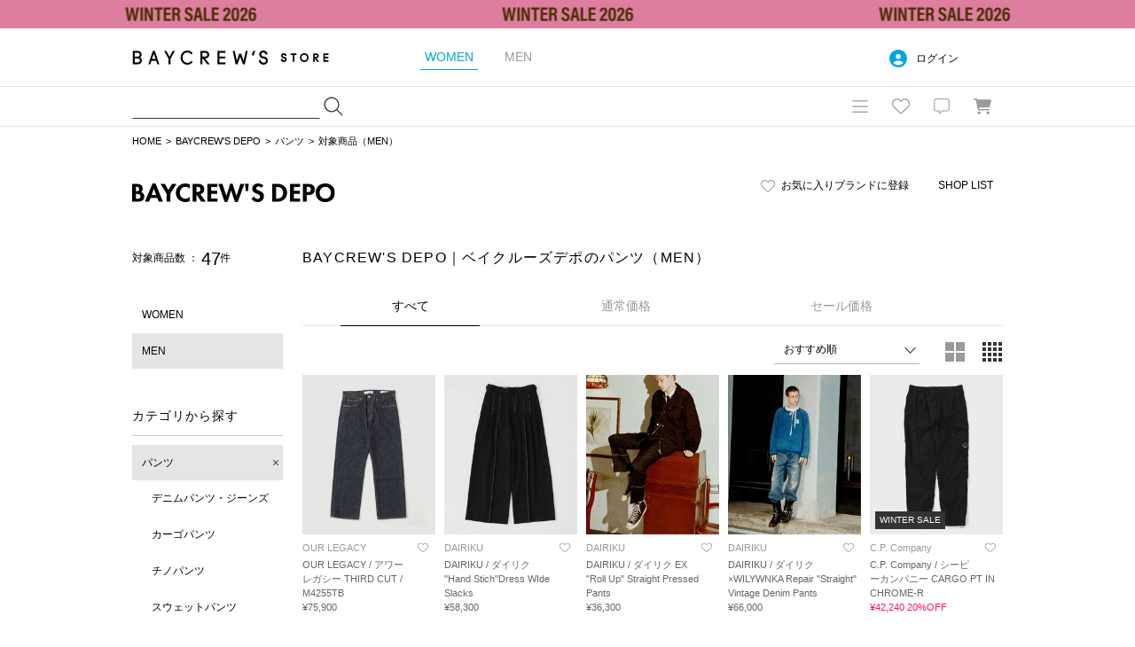

--- FILE ---
content_type: text/html; charset=UTF-8
request_url: https://baycrews.jp/item/list/baycrewsdepo/category/pants/mens/
body_size: 18282
content:
<!DOCTYPE html>
<html lang="ja">
<head prefix="og: http://ogp.me/ns# fb: http://ogp.me/ns/fb# article: http://ogp.me/ns/article#">
	<meta charset="utf-8">
	<title>BAYCREW&#039;S DEPO｜ベイクルーズデポのパンツ（メンズ）の公式通販｜BAYCREW'S STORE</title>
	<meta name="description" content="BAYCREW&#039;S DEPO（ベイクルーズデポ）のパンツの公式通販ならベイクルーズストア。最短翌日お届け、通常ポイント2%還元。オンラインで店舗在庫の確認が可能です。">
	<link rel="canonical" href="https://baycrews.jp/item/list/baycrewsdepo/category/pants/mens"/>

	<!-- Open Graph Protocol -->
	<meta property="og:url" content="https://baycrews.jp/item/list/baycrewsdepo/category/pants/mens">
	<meta property="og:type" content="website">
	<meta property="og:title" content="BAYCREW&#039;S DEPO｜ベイクルーズデポのパンツ（メンズ）の公式通販｜BAYCREW'S STORE">
	<meta property="og:image" content="https://baycrews.jp/assets/img/ogp.png">
	<meta property="og:description" content="BAYCREW&#039;S DEPO（ベイクルーズデポ）のパンツの公式通販ならベイクルーズストア。最短翌日お届け、通常ポイント2%還元。オンラインで店舗在庫の確認が可能です。">
	<meta property="fb:app_id" content="217808831589866">
	<!-- //Open Graph Protocol -->

	<!-- twittercard -->
	<meta name="twitter:card" content="summary">
	<meta name="twitter:site" content="@BAYCREWS">
	<meta name="twitter:url" content="https://baycrews.jp/item/list/baycrewsdepo/category/pants/mens">
	<meta name="twitter:title" content="BAYCREW&#039;S DEPO｜ベイクルーズデポのパンツ（メンズ）の公式通販｜BAYCREW'S STORE">
	<meta name="twitter:description" content="BAYCREW&#039;S DEPO（ベイクルーズデポ）のパンツの公式通販ならベイクルーズストア。最短翌日お届け、通常ポイント2%還元。オンラインで店舗在庫の確認が可能です。">
	<!-- //twittercard -->

	<script>
    window.dataLayer = window.dataLayer || [];
    window.vParam = 'v=20260107074639';
    window.BcConfig = JSON.parse('{\u0022isProduction\u0022:true,\u0022vParam\u0022:\u0022v=20260107074639\u0022,\u0022zetaTrackingJsUrl\u0022:\u0022https:\\\/\\\/baycrews.search.zetacx.net\\\/static\\\/zd\\\/zd_register_prd.js?v=20260107074639\u0022}');
</script>

<!-- Treasure Data -->
<script type="text/javascript">
!function(t,e){if(void 0===e[t]){e[t]=function(){e[t].clients.push(this),this._init=[Array.prototype.slice.call(arguments)]},e[t].clients=[];for(var r=function(t){return function(){return this["_"+t]=this["_"+t]||[],this["_"+t].push(Array.prototype.slice.call(arguments)),this}},s=["addRecord","set","trackEvent","trackPageview","trackClicks","ready"],a=0;a<s.length;a++){var c=s[a];e[t].prototype[c]=r(c)}var n=document.createElement("script");n.type="text/javascript",n.async=!0,n.src=("https:"===document.location.protocol?"https:":"http:")+"//cdn.treasuredata.com/sdk/1.9.2/td.min.js";var i=document.getElementsByTagName("script")[0];i.parentNode.insertBefore(n,i)}}("Treasure",this);
</script>

<!--KARTE blocks-->
<script src="https://cdn-blocks.karte.io/f6092410db90d76ab16e93cb345f05df/builder.js" async></script>

<!-- common assets files -->
<meta name="viewport" content="width=1080, user-scalable=yes">
<link rel="stylesheet" href="/assets/css/common.20260107074639.css">
<script src="/assets/js/lib/jquery-2.2.0.min.js?v=20260107074639"></script>
<script src="/assets/js/jquery.cookie.js?v=20260107074639"></script>
<script src="/assets/js/common.js?v=20260107074639" charset="utf-8"></script>
<script src="/assets/js/bc_front_common.js?v=20260107074639" charset="utf-8"></script>
<script src="/assets/js/load_personalized.js?v=20260107074639" charset="utf-8"></script>
<script src="/assets/js/favorite.js?v=20260107074639" charset="utf-8"></script>
<script src="/assets/js/header_search.js?v=20260107074639" charset="utf-8" defer></script>
<script src="/assets/js/jquery.inview.min.js?v=20260107074639" charset="UTF-8" defer></script>

	

<!-- dummy -->
<script>(window.BOOMR_mq=window.BOOMR_mq||[]).push(["addVar",{"rua.upush":"false","rua.cpush":"false","rua.upre":"false","rua.cpre":"false","rua.uprl":"false","rua.cprl":"false","rua.cprf":"false","rua.trans":"","rua.cook":"false","rua.ims":"false","rua.ufprl":"false","rua.cfprl":"false","rua.isuxp":"false","rua.texp":"norulematch","rua.ceh":"false","rua.ueh":"false","rua.ieh.st":"0"}]);</script>
                              <script>!function(a){var e="https://s.go-mpulse.net/boomerang/",t="addEventListener";if(""=="True")a.BOOMR_config=a.BOOMR_config||{},a.BOOMR_config.PageParams=a.BOOMR_config.PageParams||{},a.BOOMR_config.PageParams.pci=!0,e="https://s2.go-mpulse.net/boomerang/";if(window.BOOMR_API_key="4DKGK-AGGJB-V2ZJX-CKH5A-6Q35D",function(){function n(e){a.BOOMR_onload=e&&e.timeStamp||(new Date).getTime()}if(!a.BOOMR||!a.BOOMR.version&&!a.BOOMR.snippetExecuted){a.BOOMR=a.BOOMR||{},a.BOOMR.snippetExecuted=!0;var i,_,o,r=document.createElement("iframe");if(a[t])a[t]("load",n,!1);else if(a.attachEvent)a.attachEvent("onload",n);r.src="javascript:void(0)",r.title="",r.role="presentation",(r.frameElement||r).style.cssText="width:0;height:0;border:0;display:none;",o=document.getElementsByTagName("script")[0],o.parentNode.insertBefore(r,o);try{_=r.contentWindow.document}catch(O){i=document.domain,r.src="javascript:var d=document.open();d.domain='"+i+"';void(0);",_=r.contentWindow.document}_.open()._l=function(){var a=this.createElement("script");if(i)this.domain=i;a.id="boomr-if-as",a.src=e+"4DKGK-AGGJB-V2ZJX-CKH5A-6Q35D",BOOMR_lstart=(new Date).getTime(),this.body.appendChild(a)},_.write("<bo"+'dy onload="document._l();">'),_.close()}}(),"".length>0)if(a&&"performance"in a&&a.performance&&"function"==typeof a.performance.setResourceTimingBufferSize)a.performance.setResourceTimingBufferSize();!function(){if(BOOMR=a.BOOMR||{},BOOMR.plugins=BOOMR.plugins||{},!BOOMR.plugins.AK){var e=""=="true"?1:0,t="",n="amia37ix2kal22lc7kua-f-03310b795-clientnsv4-s.akamaihd.net",i="false"=="true"?2:1,_={"ak.v":"39","ak.cp":"482047","ak.ai":parseInt("328455",10),"ak.ol":"0","ak.cr":8,"ak.ipv":4,"ak.proto":"h2","ak.rid":"16b42a06","ak.r":47358,"ak.a2":e,"ak.m":"a","ak.n":"essl","ak.bpcip":"3.16.13.0","ak.cport":36764,"ak.gh":"23.208.24.229","ak.quicv":"","ak.tlsv":"tls1.3","ak.0rtt":"","ak.0rtt.ed":"","ak.csrc":"-","ak.acc":"","ak.t":"1768094376","ak.ak":"hOBiQwZUYzCg5VSAfCLimQ==NLGdU42ECR5W5QPh4nL+fcpMpDHQLmiC4wJffp2RChpcWLXYSBvDJDuovolF4xJ4vU488ln0IFaoygBvS9A6dJeanFyl1bcx+9ULgMwAF6/3I723w7jmPGxt/7O1VBHS+gsYZNId47bdv1ju3YZSI3iQIZ2f6XRcrZPkkavcSonDmYrbX7UU/v/NX7FZYQ5hSzTeDHlOaLV17BdoCgww/IbGBfEIf+jgXA8y2AH4/gDhIk5PdsTe+2MLKVgWAUZdfFLew7jPFs70TsbKzmM48IqFmOyUujuDycz8SrlGqwq+QkdcxfP8d5y7PQVxclR00cbd1FFHfln3rZt4/dM/9XDd4VtTQHjQpspIR8ibEQ9SjbKgvfn0Q1cSUF0XeMrfpFUUjLDg6CFESt4XAkLGL7VqoGgyfO2RJE34m0IBhVo=","ak.pv":"42","ak.dpoabenc":"","ak.tf":i};if(""!==t)_["ak.ruds"]=t;var o={i:!1,av:function(e){var t="http.initiator";if(e&&(!e[t]||"spa_hard"===e[t]))_["ak.feo"]=void 0!==a.aFeoApplied?1:0,BOOMR.addVar(_)},rv:function(){var a=["ak.bpcip","ak.cport","ak.cr","ak.csrc","ak.gh","ak.ipv","ak.m","ak.n","ak.ol","ak.proto","ak.quicv","ak.tlsv","ak.0rtt","ak.0rtt.ed","ak.r","ak.acc","ak.t","ak.tf"];BOOMR.removeVar(a)}};BOOMR.plugins.AK={akVars:_,akDNSPreFetchDomain:n,init:function(){if(!o.i){var a=BOOMR.subscribe;a("before_beacon",o.av,null,null),a("onbeacon",o.rv,null,null),o.i=!0}return this},is_complete:function(){return!0}}}}()}(window);</script></head>
<body id="itemSearch-page" class="p-item-search">

	
	<form id="search" action="https://baycrews.jp/item/list?q_mtype=0&amp;q_mcate=410&amp;q_mshop=6351" method="GET" ></form>
	<header class="c-header">
<div class="l-inner">
<div class="logo"><h1><a href="/" data-gtm="NAVI:LOGO">BAYCREW’S STORE</a></h1></div>

<nav class="gender"><ul>
<li class="d-gender-btn d-gender-btn--women" data-gtm="NAVI:WOMEN">WOMEN</li>
<li class="d-gender-btn d-gender-btn--men" data-gtm="NAVI:MEN">MEN</li>
</ul></nav>

<nav class="userNav d-dropdown">
<div class="d-userNoLogin u-hide">
<p class="tablet-btn icon-circle-user release-fix">ログイン</p>
<ul class="d-dropdown-content outed">
<li><a href="https://baycrews.jp/login" class="m-link" data-gtm="NAVI:LOGIN">ログイン</a></li>
<li><a href="https://baycrews.jp/register" class="m-link" data-gtm="NAVI:NEW-MEMBER-REGISTRATION">新規会員登録</a></li>
</ul>
</div>
<div class="d-userLogin u-hide">
<p class="tablet-btn icon-circle-user release-fix"><span class="name"><span class="d-userName"></span>さん</span><span class="point"><span class="d-userPoint"></span><small>ポイント</small></span></p>
<ul class="d-dropdown-content logged">
<li><a href="https://baycrews.jp/mypage" class="m-link" data-gtm="NAVI:MYPAGE">マイページ</a></li>
<li><a href="https://baycrews.jp/mypage/orderhistory/list?channel=online" class="m-link" data-gtm="NAVI:ORDER-HISTORY">注文履歴</a></li>
<li><a href="https://baycrews.jp/browsinghistory/list" class="m-link" data-gtm="NAVI:VIEW-HISTORY">閲覧履歴</a></li>
<li><a href="https://baycrews.jp/logout" class="m-link" data-gtm="NAVI:LOGOUT">ログアウト</a></li>
</ul>
</div>
</nav>

</div>

<div class="c-header--max">
<div class="l-inner">
	<div class="c-header_menu">
		<div class="search suggest d-suggest">
			<form name="searchform" id="searchform" method="get" action="https://baycrews.jp/item/list">
				<input name="q_skeywd" id="keywords" value="" type="text" autocomplete="off">
				<input name="q_mtype" id="searchform_type" value="" type="hidden" >
				<input class="icon-magnifying-glass release-fix" type="submit" value="検索" id="searchsubmit" data-gtm="NAVI:SEARCH">
			</form>
			<div id="d-keyword" class="list d-suggest-list" style="display:none;"></div>
		</div>

		<div class="menu">
			<nav class="globalNav d-dropdown release-fix">
				<div class="btn tablet-btn c-headerIconArea" data-gtm="NAVI:HUMBERGER-MENU"><div class="icon-bars c-headerMenuIcon">MENU</div></div>
				<div class="content d-dropdown-content release-fix">
					<div class="l-inner">
						<section class="brand">
							<div class="m-ttl">BRAND</div>
							<ul class="d-gender-content--women d-brandWomen">
								<!-- BEGIN header_shop_list_women -->
								<li><a href="{HEADER_SHOPS_URL}" data-gtm="NAVI MENU WOMEN:{HEADER_SHOPS_NAME}">{HEADER_SHOPS_NAME}</a></li>
								<!-- END header_shop_list_women -->
							</ul>
							<ul class="d-gender-content--men d-brandMen">
								<!-- BEGIN header_shop_list_men -->
								<li><a href="{HEADER_SHOPS_URL}" data-gtm="NAVI MENU MEN:{HEADER_SHOPS_NAME}">{HEADER_SHOPS_NAME}</a></li>
								<!-- END header_shop_list_men -->
							</ul>

						</section>
						<section class="category">
							<div class="m-ttl">CATEGORY</div>
							<ul class="d-gender-content--women d-categoryWomen">
								<!-- BEGIN header_category_list_women -->
								<li><a href="{HEADER_CATEGORY_URL}" data-gtm="NAVI MENU WOMEN:{HEADER_CATEGORY_NAME}">{HEADER_CATEGORY_NAME}</a></li>
								<!-- END header_category_list_women -->
							</ul>
							<ul class="d-gender-content--men d-categoryMen">
								<!-- BEGIN header_category_list_men -->
								<li><a href="{HEADER_CATEGORY_URL}" data-gtm="NAVI MENU MEN:{HEADER_CATEGORY_NAME}">{HEADER_CATEGORY_NAME}</a></li>
								<!-- END header_category_list_men -->
							</ul>
						</section>
						<section class="other">
							<ul class="d-gender-content--women">
								<li><a href="https://baycrews.jp/item/list?q_sarvdt=20260111&amp;q_ssort=new&q_mtype=1" data-gtm="NAVI MENU WOMEN:NEW-ITEM">新着商品</a></li>
								<li><a href="https://baycrews.jp/outlet?q_mtype=1" data-gtm="NAVI MENU WOMEN:OUTLET">アウトレット</a></li>
								<li><a href="https://baycrews.jp/item/ranking?q_mtype=1" data-gtm="NAVI MENU WOMEN:RANKING">ランキング</a></li>
								<li><a href="https://baycrews.jp/snap/list?srch_type=1" data-gtm="NAVI MENU WOMEN:SNAP">スナップ</a></li>
								<li><a href="https://baycrews.jp/news/list?user_type=1" data-gtm="NAVI MENU WOMEN:NEWS">ニュース</a></li>
								<li><a href="https://baycrews.jp/feature/list?user_type=1" data-gtm="NAVI MENU WOMEN:FEATURE">特集</a></li>
								<li><a href="https://baycrews.jp/blog/list?user_type=1" data-gtm="NAVI MENU WOMEN:BLOG">ブログ</a></li>
								<li><a href="https://baycrews.jp/store/search" data-gtm="NAVI WOMEN:SHOP-SEARCH">店舗検索</a></li>
								<li><a href="/help/" data-gtm="NAVI MENU WOMEN:HELP">ヘルプ</a></li>
								<li><a href="https://baycrews.jp/contact" data-gtm="NAVI MENU WOMEN:CONTACT">お問い合わせ</a></li>
							</ul>
							<ul class="d-gender-content--men">
								<li><a href="https://baycrews.jp/item/list?q_sarvdt=20260111&amp;q_ssort=new&q_mtype=0" data-gtm="NAVI MENU MEN:NEW-ITEM">新着商品</a></li>
								<li><a href="https://baycrews.jp/outlet?q_mtype=0" data-gtm="NAVI MENU MEN:OUTLET">アウトレット</a></li>
								<li><a href="https://baycrews.jp/item/ranking?q_mtype=0" data-gtm="NAVI MENU MEN:RANKING">ランキング</a></li>
								<li><a href="https://baycrews.jp/snap/list?srch_type=0" data-gtm="NAVI MENU MEN:SNAP">スナップ</a></li>
								<li><a href="https://baycrews.jp/news/list?user_type=0" data-gtm="NAVI MENU MEN:NEWS">ニュース</a></li>
								<li><a href="https://baycrews.jp/feature/list?user_type=0" data-gtm="NAVI MENU MEN:FEATURE">特集</a></li>
								<li><a href="https://baycrews.jp/blog/list?user_type=0" data-gtm="NAVI MENU MEN:BLOG">ブログ</a></li>
								<li><a href="https://baycrews.jp/store/search" data-gtm="NAVI MENU MEN:SHOP-SEARCH">店舗検索</a></li>
								<li><a href="/help/" data-gtm="NAVI MENU MEN:HELP">ヘルプ</a></li>
								<li><a href="https://baycrews.jp/contact" data-gtm="NAVI MENU MEN:CONTACT">お問い合わせ</a></li>
							</ul>
						</section>
					</div>
				</div>
			</nav>
			<div class="fav d-dropdown">
				<!--<a href="https://baycrews.jp/favorite/item/list" class="icon">お気に入り</a>-->
				<a href="javascript:void(0)" class="icon tablet-btn c-headerIconArea" data-gtm="NAVI:FAVORITE"><div class="icon-heart c-headerMenuIcon">お気に入り</div></a>
				<div class="content d-dropdown-content logged d-userLogin u-hide">
					<div class="link"><a href="https://baycrews.jp/favorite/item/list" class="m-link" data-gtm="NAVI:FAVORITE-ITEM">アイテム</a><a href="https://baycrews.jp/favorite/brand/list" class="m-link" data-gtm="NAVI:FAVORITE-BRAND">ブランド</a><a href="https://baycrews.jp/favorite/store/list" class="m-link" data-gtm="NAVI:FAVORITE-SHOP">ショップ</a><a href="https://baycrews.jp/favorite/snapmodel/list" class="m-link" data-gtm="NAVI:FAVORITE-STAFF">スタッフ</a></div>
				</div>

				<div class="content d-dropdown-content outed d-userNoLogin u-hide">
					<p class="message">お気に入りを利用するには、ログインが必要です。</p>
					<div class="btn"><a href="https://baycrews.jp/login" class="m-btn m-btn--primary" data-gtm="NAVI:FAVORITE-LOGIN">ログイン</a><a href="https://baycrews.jp/register" class="m-btn m-btn--primary" data-gtm="NAVI:FAVORITE-NEW-MEMBER-REGISTRATION">新規会員登録</a></div>
				</div>
			</div>

			<div class="notification d-dropdown">
				<!--<a href="https://baycrews.jp/notice/list" class="icon">お知らせ</a>-->
				<a href="javascript:void(0)" class="icon tablet-btn c-headerIconArea"><div class="icon-message c-headerMenuIcon">お知らせ</div></a>

				<div class="count d-notificationCount u-hide"></div>
				<div class="content d-dropdown-content logged d-userLogin u-hide">
					<p class="message d-notificationMessage">{NOTIFICATION_MESSAGE}</p>
					<div class="btn"><a href="https://baycrews.jp/notice/list" class="m-btn m-btn--primary" data-gtm="NAVI:INFORMATION">お知らせを見る</a></div>
				</div>

				<div class="content d-dropdown-content d-userNoLogin u-hide">
					<p class="message">お知らせを受け取るにはログインが必要です。</p>
					<div class="btn"><a href="https://baycrews.jp/login" class="m-btn m-btn--primary" data-gtm="NAVI:INFORMATION-LOGIN">ログイン</a><a href="https://baycrews.jp/register" class="m-btn m-btn--primary" data-gtm="NAVI:INFORMATION-NEW-MEMBER-REGISTRATION">新規会員登録</a></div>
				</div>
			</div>
			<div class="cart">
				<a href="https://baycrews.jp/cart/list" class="icon c-headerIconArea" data-gtm="NAVI:CART"><div class="icon-cart c-headerMenuIcon">カート</div></a>
				<!-- BEGIN cart_item_total_amount -->
				<a href="https://baycrews.jp/cart/list"><span class="count d-totalAmount u-hide"></span></a>
				<!-- END cart_item_total_amount -->
			</div>
		</div>
	</div>
		</div>
	</div>
	</header>

	<ol class="c-breadcrumb">
		<li><a href="/">HOME</a></li><li><a href="https://baycrews.jp/brand/detail/baycrewsdepo">BAYCREW&#039;S DEPO</a></li><li><a href="https://baycrews.jp/item/list?q_mtype=0&amp;q_mshop=6351&amp;q_mcate=410">パンツ</a></li><li>対象商品（MEN）</li>
	</ol>
	<main>
		<header class="l-header">
			<div class="l-inner">
				<div class="m-headingLink"><a class="m-fav d-check shop-fav icon-heart release-fix" id="68">お気に入りブランドに登録</a><a href="https://baycrews.jp/store/list?shop=6351">SHOP LIST</a>
				</div>
				<h2 class="m-heading"><a href="https://baycrews.jp/brand/detail/baycrewsdepo"><img src="https://baycrews.jp/src/brand/pc/baycrewsdepo_logo.png" alt="BAYCREW&#039;S DEPO（ベイクルーズデポ）の公式通販"></a></h2>
			</div>
		</header>
		<div class="l-inner">
			<div class="l-sub">
				<nav>
					<div class="c-search">
						<div class="counter">
							<p>対象商品数 ： <strong>47</strong>件</p>
						</div>
					</div>
					<section class="c-subNav">
						<ul class="check">
							<li><a href="javascript:void(0);" onclick="setGenderTab(1, null); doSubmit('search', {'q_mtype':'1'})">WOMEN</a></li><li class="is-current">MEN</li>
						</ul>
					</section>
					<section class="c-subNav"><!-- カテゴリ選択済み -->
						<h2 class="m-navTitle m-navTitle--sm">カテゴリから探す</h2>
						<ul class="check"><li><a href="javascript:void(0)" onclick="doSubmit('search', {'q_mcate': '', 'q_mccate': ''});" class="is-checked remove icon-xmark">パンツ</a>
<ul class="sub"><li><a href="javascript:void(0)" onclick="doSubmit('search', {'q_mcate': '410', 'q_mccate': '414'});">デニムパンツ・ジーンズ</a></li>
<li><a href="javascript:void(0)" onclick="doSubmit('search', {'q_mcate': '410', 'q_mccate': '416'});">カーゴパンツ</a></li>
<li><a href="javascript:void(0)" onclick="doSubmit('search', {'q_mcate': '410', 'q_mccate': '417'});">チノパンツ</a></li>
<li><a href="javascript:void(0)" onclick="doSubmit('search', {'q_mcate': '410', 'q_mccate': '418'});">スウェットパンツ</a></li>
<li><a href="javascript:void(0)" onclick="doSubmit('search', {'q_mcate': '410', 'q_mccate': '419'});">ジャージ／トラックパンツ</a></li>
<li><a href="javascript:void(0)" onclick="doSubmit('search', {'q_mcate': '410', 'q_mccate': '440'});">スラックス</a></li>
<li><a href="javascript:void(0)" onclick="doSubmit('search', {'q_mcate': '410', 'q_mccate': '412'});">ショート･ハーフパンツ</a></li>
<li><a href="javascript:void(0)" onclick="doSubmit('search', {'q_mcate': '410', 'q_mccate': '441'});">その他パンツ</a></li>
</ul></li>
</ul>
						<div class="toggle d-toggle">
							<div class="btn d-toggle-btn icon-chevron-down">その他のカテゴリ</div>
<ul class="d-toggle-content"><li class="d-dropdown"><a href="javascript:void(0)" onclick="doSubmit('search', {'q_mcate': '', 'q_mccate': ''});">すべてのカテゴリ</a></li>
<li class="d-dropdown"><a href="javascript:void(0)" onclick="doSubmit('search', {'q_mcate': '220', 'q_mccate': ''});">トップス</a>
<ul class="d-dropdown-content"><li><a href="javascript:void(0)" onclick="doSubmit('search', {'q_mcate': '220', 'q_mccate': '221'});">Tシャツ／カットソー</a></li>
<li><a href="javascript:void(0)" onclick="doSubmit('search', {'q_mcate': '220', 'q_mccate': '211'});">シャツ／ブラウス</a></li>
<li><a href="javascript:void(0)" onclick="doSubmit('search', {'q_mcate': '220', 'q_mccate': '231'});">ニット／セーター</a></li>
<li><a href="javascript:void(0)" onclick="doSubmit('search', {'q_mcate': '220', 'q_mccate': '223'});">カーディガン</a></li>
<li><a href="javascript:void(0)" onclick="doSubmit('search', {'q_mcate': '220', 'q_mccate': '228'});">アンサンブル</a></li>
<li><a href="javascript:void(0)" onclick="doSubmit('search', {'q_mcate': '220', 'q_mccate': '227'});">ベスト</a></li>
<li><a href="javascript:void(0)" onclick="doSubmit('search', {'q_mcate': '220', 'q_mccate': '229'});">スウェット</a></li>
<li><a href="javascript:void(0)" onclick="doSubmit('search', {'q_mcate': '220', 'q_mccate': '224'});">パーカー</a></li>
<li><a href="javascript:void(0)" onclick="doSubmit('search', {'q_mcate': '220', 'q_mccate': '222'});">ポロシャツ</a></li>
<li><a href="javascript:void(0)" onclick="doSubmit('search', {'q_mcate': '220', 'q_mccate': '225'});">タンクトップ</a></li>
<li><a href="javascript:void(0)" onclick="doSubmit('search', {'q_mcate': '220', 'q_mccate': '226'});">キャミソール</a></li>
<li><a href="javascript:void(0)" onclick="doSubmit('search', {'q_mcate': '220', 'q_mccate': '237'});">チューブトップ</a></li>
<li><a href="javascript:void(0)" onclick="doSubmit('search', {'q_mcate': '220', 'q_mccate': '238'});">その他トップス</a></li>
</ul></li>
<li class="d-dropdown"><a href="javascript:void(0)" onclick="doSubmit('search', {'q_mcate': '110', 'q_mccate': ''});">ブルゾン／アウター</a>
<ul class="d-dropdown-content"><li><a href="javascript:void(0)" onclick="doSubmit('search', {'q_mcate': '110', 'q_mccate': '123'});">デニムジャケット</a></li>
<li><a href="javascript:void(0)" onclick="doSubmit('search', {'q_mcate': '110', 'q_mccate': '127'});">MA-1</a></li>
<li><a href="javascript:void(0)" onclick="doSubmit('search', {'q_mcate': '110', 'q_mccate': '121'});">ミリタリー</a></li>
<li><a href="javascript:void(0)" onclick="doSubmit('search', {'q_mcate': '110', 'q_mccate': '128'});">ナイロンジャケット</a></li>
<li><a href="javascript:void(0)" onclick="doSubmit('search', {'q_mcate': '110', 'q_mccate': '120'});">レザージャケット</a></li>
<li><a href="javascript:void(0)" onclick="doSubmit('search', {'q_mcate': '110', 'q_mccate': '119'});">マウンテンパーカー</a></li>
<li><a href="javascript:void(0)" onclick="doSubmit('search', {'q_mcate': '110', 'q_mccate': '129'});">ボア・フリース</a></li>
<li><a href="javascript:void(0)" onclick="doSubmit('search', {'q_mcate': '110', 'q_mccate': '140'});">中綿・キルティング</a></li>
<li><a href="javascript:void(0)" onclick="doSubmit('search', {'q_mcate': '110', 'q_mccate': '118'});">ダウンジャケット</a></li>
<li><a href="javascript:void(0)" onclick="doSubmit('search', {'q_mcate': '110', 'q_mccate': '142'});">ダウン・中綿ベスト</a></li>
<li><a href="javascript:void(0)" onclick="doSubmit('search', {'q_mcate': '110', 'q_mccate': '143'});">フードコート</a></li>
<li><a href="javascript:void(0)" onclick="doSubmit('search', {'q_mcate': '110', 'q_mccate': '111'});">ステンカラーコート</a></li>
<li><a href="javascript:void(0)" onclick="doSubmit('search', {'q_mcate': '110', 'q_mccate': '144'});">ノーカラーコート</a></li>
<li><a href="javascript:void(0)" onclick="doSubmit('search', {'q_mcate': '110', 'q_mccate': '112'});">トレンチコート</a></li>
<li><a href="javascript:void(0)" onclick="doSubmit('search', {'q_mcate': '110', 'q_mccate': '145'});">チェスターコート</a></li>
<li><a href="javascript:void(0)" onclick="doSubmit('search', {'q_mcate': '110', 'q_mccate': '116'});">モッズコート</a></li>
<li><a href="javascript:void(0)" onclick="doSubmit('search', {'q_mcate': '110', 'q_mccate': '146'});">ムートンコート</a></li>
<li><a href="javascript:void(0)" onclick="doSubmit('search', {'q_mcate': '110', 'q_mccate': '114'});">ダッフルコート</a></li>
<li><a href="javascript:void(0)" onclick="doSubmit('search', {'q_mcate': '110', 'q_mccate': '113'});">ピーコート</a></li>
<li><a href="javascript:void(0)" onclick="doSubmit('search', {'q_mcate': '110', 'q_mccate': '124'});">スタジャン</a></li>
<li><a href="javascript:void(0)" onclick="doSubmit('search', {'q_mcate': '110', 'q_mccate': '122'});">カバーオール</a></li>
<li><a href="javascript:void(0)" onclick="doSubmit('search', {'q_mcate': '110', 'q_mccate': '149'});">ポンチョ・マント</a></li>
<li><a href="javascript:void(0)" onclick="doSubmit('search', {'q_mcate': '110', 'q_mccate': '150'});">ベスト</a></li>
<li><a href="javascript:void(0)" onclick="doSubmit('search', {'q_mcate': '110', 'q_mccate': '117'});">その他ブルゾン／アウター</a></li>
</ul></li>
<li class="d-dropdown"><a href="javascript:void(0)" onclick="doSubmit('search', {'q_mcate': '130', 'q_mccate': ''});">ジャケット･スーツ</a>
<ul class="d-dropdown-content"><li><a href="javascript:void(0)" onclick="doSubmit('search', {'q_mcate': '130', 'q_mccate': '131'});">テーラードジャケット</a></li>
<li><a href="javascript:void(0)" onclick="doSubmit('search', {'q_mcate': '130', 'q_mccate': '132'});">ノーカラージャケット</a></li>
<li><a href="javascript:void(0)" onclick="doSubmit('search', {'q_mcate': '130', 'q_mccate': '134'});">スーツ・セットアップ</a></li>
<li><a href="javascript:void(0)" onclick="doSubmit('search', {'q_mcate': '130', 'q_mccate': '135'});">スーツベスト</a></li>
<li><a href="javascript:void(0)" onclick="doSubmit('search', {'q_mcate': '130', 'q_mccate': '136'});">ジレ</a></li>
<li><a href="javascript:void(0)" onclick="doSubmit('search', {'q_mcate': '130', 'q_mccate': '133'});">その他ジャケット・スーツ</a></li>
</ul></li>
<li class="d-dropdown"><a href="javascript:void(0)" onclick="doSubmit('search', {'q_mcate': '430', 'q_mccate': ''});">オールインワン</a>
<ul class="d-dropdown-content"><li><a href="javascript:void(0)" onclick="doSubmit('search', {'q_mcate': '430', 'q_mccate': '415'});">サロペット／オーバーオール</a></li>
<li><a href="javascript:void(0)" onclick="doSubmit('search', {'q_mcate': '430', 'q_mccate': '431'});">つなぎ／オールインワン</a></li>
</ul></li>
<li class="d-dropdown"><a href="javascript:void(0)" onclick="doSubmit('search', {'q_mcate': '310', 'q_mccate': ''});">ワンピース･ドレス</a>
<ul class="d-dropdown-content"><li><a href="javascript:void(0)" onclick="doSubmit('search', {'q_mcate': '310', 'q_mccate': '311'});">ワンピース</a></li>
<li><a href="javascript:void(0)" onclick="doSubmit('search', {'q_mcate': '310', 'q_mccate': '314'});">シャツワンピース</a></li>
<li><a href="javascript:void(0)" onclick="doSubmit('search', {'q_mcate': '310', 'q_mccate': '315'});">ニットワンピース</a></li>
<li><a href="javascript:void(0)" onclick="doSubmit('search', {'q_mcate': '310', 'q_mccate': '312'});">チュニック</a></li>
<li><a href="javascript:void(0)" onclick="doSubmit('search', {'q_mcate': '310', 'q_mccate': '313'});">ドレス</a></li>
</ul></li>
<li class="d-dropdown"><a href="javascript:void(0)" onclick="doSubmit('search', {'q_mcate': '420', 'q_mccate': ''});">スカート</a>
<ul class="d-dropdown-content"><li><a href="javascript:void(0)" onclick="doSubmit('search', {'q_mcate': '420', 'q_mccate': '421'});">ミニスカート</a></li>
<li><a href="javascript:void(0)" onclick="doSubmit('search', {'q_mcate': '420', 'q_mccate': '422'});">ひざ丈スカート</a></li>
<li><a href="javascript:void(0)" onclick="doSubmit('search', {'q_mcate': '420', 'q_mccate': '423'});">ロング･マキシ丈スカート</a></li>
<li><a href="javascript:void(0)" onclick="doSubmit('search', {'q_mcate': '420', 'q_mccate': '425'});">デニムスカート</a></li>
<li><a href="javascript:void(0)" onclick="doSubmit('search', {'q_mcate': '420', 'q_mccate': '424'});">その他スカート</a></li>
</ul></li>
<li class="d-dropdown"><a href="javascript:void(0)" onclick="doSubmit('search', {'q_mcate': '505', 'q_mccate': ''});">バッグ</a>
<ul class="d-dropdown-content"><li><a href="javascript:void(0)" onclick="doSubmit('search', {'q_mcate': '505', 'q_mccate': '511'});">ショルダーバッグ</a></li>
<li><a href="javascript:void(0)" onclick="doSubmit('search', {'q_mcate': '505', 'q_mccate': '512'});">トートバッグ</a></li>
<li><a href="javascript:void(0)" onclick="doSubmit('search', {'q_mcate': '505', 'q_mccate': '516'});">バックパック／リュック</a></li>
<li><a href="javascript:void(0)" onclick="doSubmit('search', {'q_mcate': '505', 'q_mccate': '514'});">ボストンバッグ</a></li>
<li><a href="javascript:void(0)" onclick="doSubmit('search', {'q_mcate': '505', 'q_mccate': '513'});">ハンドバッグ</a></li>
<li><a href="javascript:void(0)" onclick="doSubmit('search', {'q_mcate': '505', 'q_mccate': '519'});">クラッチバッグ</a></li>
<li><a href="javascript:void(0)" onclick="doSubmit('search', {'q_mcate': '505', 'q_mccate': '570'});">メッセンジャーバッグ</a></li>
<li><a href="javascript:void(0)" onclick="doSubmit('search', {'q_mcate': '505', 'q_mccate': '517'});">ウェストポーチ</a></li>
<li><a href="javascript:void(0)" onclick="doSubmit('search', {'q_mcate': '505', 'q_mccate': '571'});">かごバッグ</a></li>
<li><a href="javascript:void(0)" onclick="doSubmit('search', {'q_mcate': '505', 'q_mccate': '518'});">その他バッグ</a></li>
</ul></li>
<li class="d-dropdown"><a href="javascript:void(0)" onclick="doSubmit('search', {'q_mcate': '520', 'q_mccate': ''});">シューズ</a>
<ul class="d-dropdown-content"><li><a href="javascript:void(0)" onclick="doSubmit('search', {'q_mcate': '520', 'q_mccate': '521'});">スニーカー</a></li>
<li><a href="javascript:void(0)" onclick="doSubmit('search', {'q_mcate': '520', 'q_mccate': '580'});">スリッポン</a></li>
<li><a href="javascript:void(0)" onclick="doSubmit('search', {'q_mcate': '520', 'q_mccate': '524'});">サンダル</a></li>
<li><a href="javascript:void(0)" onclick="doSubmit('search', {'q_mcate': '520', 'q_mccate': '522'});">パンプス</a></li>
<li><a href="javascript:void(0)" onclick="doSubmit('search', {'q_mcate': '520', 'q_mccate': '525'});">バレエシューズ</a></li>
<li><a href="javascript:void(0)" onclick="doSubmit('search', {'q_mcate': '520', 'q_mccate': '581'});">フラットシューズ</a></li>
<li><a href="javascript:void(0)" onclick="doSubmit('search', {'q_mcate': '520', 'q_mccate': '582'});">レザーシューズ</a></li>
<li><a href="javascript:void(0)" onclick="doSubmit('search', {'q_mcate': '520', 'q_mccate': '583'});">ローファー</a></li>
<li><a href="javascript:void(0)" onclick="doSubmit('search', {'q_mcate': '520', 'q_mccate': '523'});">ロングブーツ</a></li>
<li><a href="javascript:void(0)" onclick="doSubmit('search', {'q_mcate': '520', 'q_mccate': '584'});">ブーティ・ショートブーツ</a></li>
<li><a href="javascript:void(0)" onclick="doSubmit('search', {'q_mcate': '520', 'q_mccate': '585'});">シューケア・シューズ小物</a></li>
<li><a href="javascript:void(0)" onclick="doSubmit('search', {'q_mcate': '520', 'q_mccate': '526'});">その他シューズ</a></li>
</ul></li>
<li class="d-dropdown"><a href="javascript:void(0)" onclick="doSubmit('search', {'q_mcate': '540', 'q_mccate': ''});">ファッション小物</a>
<ul class="d-dropdown-content"><li><a href="javascript:void(0)" onclick="doSubmit('search', {'q_mcate': '540', 'q_mccate': '549'});">メガネ</a></li>
<li><a href="javascript:void(0)" onclick="doSubmit('search', {'q_mcate': '540', 'q_mccate': '560'});">サングラス</a></li>
<li><a href="javascript:void(0)" onclick="doSubmit('search', {'q_mcate': '540', 'q_mccate': '541'});">ベルト</a></li>
<li><a href="javascript:void(0)" onclick="doSubmit('search', {'q_mcate': '540', 'q_mccate': '542'});">財布･コインケース</a></li>
<li><a href="javascript:void(0)" onclick="doSubmit('search', {'q_mcate': '540', 'q_mccate': '543'});">カードケース</a></li>
<li><a href="javascript:void(0)" onclick="doSubmit('search', {'q_mcate': '540', 'q_mccate': '561'});">キーケース／キーアクセサリー</a></li>
<li><a href="javascript:void(0)" onclick="doSubmit('search', {'q_mcate': '540', 'q_mccate': '544'});">ポーチ</a></li>
<li><a href="javascript:void(0)" onclick="doSubmit('search', {'q_mcate': '540', 'q_mccate': '547'});">ハンカチ</a></li>
<li><a href="javascript:void(0)" onclick="doSubmit('search', {'q_mcate': '540', 'q_mccate': '562'});">ポケットチーフ</a></li>
<li><a href="javascript:void(0)" onclick="doSubmit('search', {'q_mcate': '540', 'q_mccate': '545'});">ネクタイ</a></li>
<li><a href="javascript:void(0)" onclick="doSubmit('search', {'q_mcate': '540', 'q_mccate': '563'});">スカーフ／バンダナ</a></li>
<li><a href="javascript:void(0)" onclick="doSubmit('search', {'q_mcate': '540', 'q_mccate': '546'});">マフラー</a></li>
<li><a href="javascript:void(0)" onclick="doSubmit('search', {'q_mcate': '540', 'q_mccate': '564'});">ストール</a></li>
<li><a href="javascript:void(0)" onclick="doSubmit('search', {'q_mcate': '540', 'q_mccate': '565'});">ネックウォーマー</a></li>
<li><a href="javascript:void(0)" onclick="doSubmit('search', {'q_mcate': '540', 'q_mccate': '566'});">イヤーマフ</a></li>
<li><a href="javascript:void(0)" onclick="doSubmit('search', {'q_mcate': '540', 'q_mccate': '548'});">手袋</a></li>
<li><a href="javascript:void(0)" onclick="doSubmit('search', {'q_mcate': '540', 'q_mccate': '553'});">傘</a></li>
<li><a href="javascript:void(0)" onclick="doSubmit('search', {'q_mcate': '540', 'q_mccate': '554'});">その他ファッション小物</a></li>
</ul></li>
<li class="d-dropdown"><a href="javascript:void(0)" onclick="doSubmit('search', {'q_mcate': '610', 'q_mccate': ''});">アクセサリー</a>
<ul class="d-dropdown-content"><li><a href="javascript:void(0)" onclick="doSubmit('search', {'q_mcate': '610', 'q_mccate': '611'});">ネックレス</a></li>
<li><a href="javascript:void(0)" onclick="doSubmit('search', {'q_mcate': '610', 'q_mccate': '612'});">リング</a></li>
<li><a href="javascript:void(0)" onclick="doSubmit('search', {'q_mcate': '610', 'q_mccate': '613'});">ピアス（両耳用）</a></li>
<li><a href="javascript:void(0)" onclick="doSubmit('search', {'q_mcate': '610', 'q_mccate': '623'});">ピアス（片耳用）</a></li>
<li><a href="javascript:void(0)" onclick="doSubmit('search', {'q_mcate': '610', 'q_mccate': '614'});">イヤリング</a></li>
<li><a href="javascript:void(0)" onclick="doSubmit('search', {'q_mcate': '610', 'q_mccate': '624'});">イヤーカフ</a></li>
<li><a href="javascript:void(0)" onclick="doSubmit('search', {'q_mcate': '610', 'q_mccate': '615'});">ブレスレット･バングル</a></li>
<li><a href="javascript:void(0)" onclick="doSubmit('search', {'q_mcate': '610', 'q_mccate': '616'});">アンクレット</a></li>
<li><a href="javascript:void(0)" onclick="doSubmit('search', {'q_mcate': '610', 'q_mccate': '617'});">チャーム</a></li>
<li><a href="javascript:void(0)" onclick="doSubmit('search', {'q_mcate': '610', 'q_mccate': '618'});">コサージュ</a></li>
<li><a href="javascript:void(0)" onclick="doSubmit('search', {'q_mcate': '610', 'q_mccate': '619'});">ヘアアクセサリー</a></li>
<li><a href="javascript:void(0)" onclick="doSubmit('search', {'q_mcate': '610', 'q_mccate': '620'});">その他アクセサリー</a></li>
</ul></li>
<li class="d-dropdown"><a href="javascript:void(0)" onclick="doSubmit('search', {'q_mcate': '630', 'q_mccate': ''});">腕時計</a>
<ul class="d-dropdown-content"><li><a href="javascript:void(0)" onclick="doSubmit('search', {'q_mcate': '630', 'q_mccate': '621'});">新品</a></li>
<li><a href="javascript:void(0)" onclick="doSubmit('search', {'q_mcate': '630', 'q_mccate': '622'});">ヴィンテージ</a></li>
</ul></li>
<li class="d-dropdown"><a href="javascript:void(0)" onclick="doSubmit('search', {'q_mcate': '840', 'q_mccate': ''});">アンダーウェア／水着</a>
<ul class="d-dropdown-content"><li><a href="javascript:void(0)" onclick="doSubmit('search', {'q_mcate': '840', 'q_mccate': '841'});">ブラ</a></li>
<li><a href="javascript:void(0)" onclick="doSubmit('search', {'q_mcate': '840', 'q_mccate': '842'});">ショーツ</a></li>
<li><a href="javascript:void(0)" onclick="doSubmit('search', {'q_mcate': '840', 'q_mccate': '843'});">カップ付きインナー</a></li>
<li><a href="javascript:void(0)" onclick="doSubmit('search', {'q_mcate': '840', 'q_mccate': '844'});">ルームウェア</a></li>
<li><a href="javascript:void(0)" onclick="doSubmit('search', {'q_mcate': '840', 'q_mccate': '845'});">水着</a></li>
<li><a href="javascript:void(0)" onclick="doSubmit('search', {'q_mcate': '840', 'q_mccate': '846'});">その他アンダーウェア／水着</a></li>
</ul></li>
<li class="d-dropdown"><a href="javascript:void(0)" onclick="doSubmit('search', {'q_mcate': '850', 'q_mccate': ''});">レッグウェア</a>
<ul class="d-dropdown-content"><li><a href="javascript:void(0)" onclick="doSubmit('search', {'q_mcate': '850', 'q_mccate': '851'});">ソックス・靴下</a></li>
<li><a href="javascript:void(0)" onclick="doSubmit('search', {'q_mcate': '850', 'q_mccate': '852'});">タイツ・ストッキング</a></li>
<li><a href="javascript:void(0)" onclick="doSubmit('search', {'q_mcate': '850', 'q_mccate': '853'});">レギンス・スパッツ</a></li>
<li><a href="javascript:void(0)" onclick="doSubmit('search', {'q_mcate': '850', 'q_mccate': '854'});">レッグウォーマー</a></li>
</ul></li>
<li class="d-dropdown"><a href="javascript:void(0)" onclick="doSubmit('search', {'q_mcate': '530', 'q_mccate': ''});">帽子</a>
<ul class="d-dropdown-content"><li><a href="javascript:void(0)" onclick="doSubmit('search', {'q_mcate': '530', 'q_mccate': '531'});">キャップ</a></li>
<li><a href="javascript:void(0)" onclick="doSubmit('search', {'q_mcate': '530', 'q_mccate': '533'});">ハット</a></li>
<li><a href="javascript:void(0)" onclick="doSubmit('search', {'q_mcate': '530', 'q_mccate': '532'});">ニットキャップ・ビーニー</a></li>
<li><a href="javascript:void(0)" onclick="doSubmit('search', {'q_mcate': '530', 'q_mccate': '535'});">ハンチング／ベレー</a></li>
<li><a href="javascript:void(0)" onclick="doSubmit('search', {'q_mcate': '530', 'q_mccate': '534'});">キャスケット</a></li>
<li><a href="javascript:void(0)" onclick="doSubmit('search', {'q_mcate': '530', 'q_mccate': '537'});">サンバイザー</a></li>
</ul></li>
<li class="d-dropdown"><a href="javascript:void(0)" onclick="doSubmit('search', {'q_mcate': '860', 'q_mccate': ''});">家具</a>
<ul class="d-dropdown-content"><li><a href="javascript:void(0)" onclick="doSubmit('search', {'q_mcate': '860', 'q_mccate': '861'});">ソファ</a></li>
<li><a href="javascript:void(0)" onclick="doSubmit('search', {'q_mcate': '860', 'q_mccate': '862'});">チェア</a></li>
<li><a href="javascript:void(0)" onclick="doSubmit('search', {'q_mcate': '860', 'q_mccate': '863'});">テーブル</a></li>
<li><a href="javascript:void(0)" onclick="doSubmit('search', {'q_mcate': '860', 'q_mccate': '864'});">収納家具</a></li>
<li><a href="javascript:void(0)" onclick="doSubmit('search', {'q_mcate': '860', 'q_mccate': '865'});">ベッド</a></li>
<li><a href="javascript:void(0)" onclick="doSubmit('search', {'q_mcate': '860', 'q_mccate': '866'});">ミラー</a></li>
<li><a href="javascript:void(0)" onclick="doSubmit('search', {'q_mcate': '860', 'q_mccate': '867'});">その他家具</a></li>
</ul></li>
<li class="d-dropdown"><a href="javascript:void(0)" onclick="doSubmit('search', {'q_mcate': '710', 'q_mccate': ''});">インテリア・雑貨</a>
<ul class="d-dropdown-content"><li><a href="javascript:void(0)" onclick="doSubmit('search', {'q_mcate': '710', 'q_mccate': '717'});">照明</a></li>
<li><a href="javascript:void(0)" onclick="doSubmit('search', {'q_mcate': '710', 'q_mccate': '719'});">家電</a></li>
<li><a href="javascript:void(0)" onclick="doSubmit('search', {'q_mcate': '710', 'q_mccate': '720'});">ラグ・マット</a></li>
<li><a href="javascript:void(0)" onclick="doSubmit('search', {'q_mcate': '710', 'q_mccate': '721'});">クッション／クッションカバー</a></li>
<li><a href="javascript:void(0)" onclick="doSubmit('search', {'q_mcate': '710', 'q_mccate': '722'});">収納グッズ</a></li>
<li><a href="javascript:void(0)" onclick="doSubmit('search', {'q_mcate': '710', 'q_mccate': '723'});">インテリアファブリック</a></li>
<li><a href="javascript:void(0)" onclick="doSubmit('search', {'q_mcate': '710', 'q_mccate': '724'});">ブランケット</a></li>
<li><a href="javascript:void(0)" onclick="doSubmit('search', {'q_mcate': '710', 'q_mccate': '725'});">フォトフレーム／ポスター／オブジェ</a></li>
<li><a href="javascript:void(0)" onclick="doSubmit('search', {'q_mcate': '710', 'q_mccate': '726'});">フラワーベース／グリーン</a></li>
<li><a href="javascript:void(0)" onclick="doSubmit('search', {'q_mcate': '710', 'q_mccate': '727'});">ダストボックス／ティッシュケース</a></li>
<li><a href="javascript:void(0)" onclick="doSubmit('search', {'q_mcate': '710', 'q_mccate': '728'});">ルームフレグランス／キャンドル</a></li>
<li><a href="javascript:void(0)" onclick="doSubmit('search', {'q_mcate': '710', 'q_mccate': '729'});">食器・テーブルウェア／キッチングッズ</a></li>
<li><a href="javascript:void(0)" onclick="doSubmit('search', {'q_mcate': '710', 'q_mccate': '730'});">エプロン</a></li>
<li><a href="javascript:void(0)" onclick="doSubmit('search', {'q_mcate': '710', 'q_mccate': '731'});">ランドリー／バス／トイレグッズ</a></li>
<li><a href="javascript:void(0)" onclick="doSubmit('search', {'q_mcate': '710', 'q_mccate': '732'});">タオル</a></li>
<li><a href="javascript:void(0)" onclick="doSubmit('search', {'q_mcate': '710', 'q_mccate': '733'});">ルームシューズ・スリッパ</a></li>
<li><a href="javascript:void(0)" onclick="doSubmit('search', {'q_mcate': '710', 'q_mccate': '734'});">モバイルケース・カバー／PCグッズ</a></li>
<li><a href="javascript:void(0)" onclick="doSubmit('search', {'q_mcate': '710', 'q_mccate': '735'});">ステーショナリー</a></li>
<li><a href="javascript:void(0)" onclick="doSubmit('search', {'q_mcate': '710', 'q_mccate': '736'});">置き時計・掛け時計</a></li>
<li><a href="javascript:void(0)" onclick="doSubmit('search', {'q_mcate': '710', 'q_mccate': '718'});">その他インテリア／雑貨</a></li>
</ul></li>
<li class="d-dropdown"><a href="javascript:void(0)" onclick="doSubmit('search', {'q_mcate': '820', 'q_mccate': ''});">アウトドアグッズ</a>
<ul class="d-dropdown-content"><li><a href="javascript:void(0)" onclick="doSubmit('search', {'q_mcate': '820', 'q_mccate': '821'});">テント／タープ／シェルター</a></li>
<li><a href="javascript:void(0)" onclick="doSubmit('search', {'q_mcate': '820', 'q_mccate': '822'});">テントペグ・ハンマー／ロープ／ポール</a></li>
<li><a href="javascript:void(0)" onclick="doSubmit('search', {'q_mcate': '820', 'q_mccate': '823'});">寝袋(シュラフ)／枕</a></li>
<li><a href="javascript:void(0)" onclick="doSubmit('search', {'q_mcate': '820', 'q_mccate': '824'});">マット／ブランケット</a></li>
<li><a href="javascript:void(0)" onclick="doSubmit('search', {'q_mcate': '820', 'q_mccate': '825'});">テーブル／チェア</a></li>
<li><a href="javascript:void(0)" onclick="doSubmit('search', {'q_mcate': '820', 'q_mccate': '826'});">ランタン・ライト</a></li>
<li><a href="javascript:void(0)" onclick="doSubmit('search', {'q_mcate': '820', 'q_mccate': '827'});">ガスコンロ・バーナー・ストーブ</a></li>
<li><a href="javascript:void(0)" onclick="doSubmit('search', {'q_mcate': '820', 'q_mccate': '828'});">BBQ・焚火台／炭</a></li>
<li><a href="javascript:void(0)" onclick="doSubmit('search', {'q_mcate': '820', 'q_mccate': '829'});">調理器具</a></li>
<li><a href="javascript:void(0)" onclick="doSubmit('search', {'q_mcate': '820', 'q_mccate': '830'});">カトラリー</a></li>
<li><a href="javascript:void(0)" onclick="doSubmit('search', {'q_mcate': '820', 'q_mccate': '831'});">テーブルウェア</a></li>
<li><a href="javascript:void(0)" onclick="doSubmit('search', {'q_mcate': '820', 'q_mccate': '832'});">収納用品</a></li>
<li><a href="javascript:void(0)" onclick="doSubmit('search', {'q_mcate': '820', 'q_mccate': '833'});">クーラーボックス</a></li>
<li><a href="javascript:void(0)" onclick="doSubmit('search', {'q_mcate': '820', 'q_mccate': '834'});">工具／家庭用品</a></li>
<li><a href="javascript:void(0)" onclick="doSubmit('search', {'q_mcate': '820', 'q_mccate': '835'});">アウトドアナイフ・刃物</a></li>
<li><a href="javascript:void(0)" onclick="doSubmit('search', {'q_mcate': '820', 'q_mccate': '836'});">その他アウトドアグッズ</a></li>
</ul></li>
<li class="d-dropdown"><a href="javascript:void(0)" onclick="doSubmit('search', {'q_mcate': '910', 'q_mccate': ''});">スキンケア</a>
<ul class="d-dropdown-content"><li><a href="javascript:void(0)" onclick="doSubmit('search', {'q_mcate': '910', 'q_mccate': '911'});">クレンジング</a></li>
<li><a href="javascript:void(0)" onclick="doSubmit('search', {'q_mcate': '910', 'q_mccate': '912'});">洗顔料</a></li>
<li><a href="javascript:void(0)" onclick="doSubmit('search', {'q_mcate': '910', 'q_mccate': '913'});">ブースター</a></li>
<li><a href="javascript:void(0)" onclick="doSubmit('search', {'q_mcate': '910', 'q_mccate': '914'});">化粧水</a></li>
<li><a href="javascript:void(0)" onclick="doSubmit('search', {'q_mcate': '910', 'q_mccate': '915'});">美容液</a></li>
<li><a href="javascript:void(0)" onclick="doSubmit('search', {'q_mcate': '910', 'q_mccate': '916'});">乳液</a></li>
<li><a href="javascript:void(0)" onclick="doSubmit('search', {'q_mcate': '910', 'q_mccate': '917'});">フェイスクリーム</a></li>
<li><a href="javascript:void(0)" onclick="doSubmit('search', {'q_mcate': '910', 'q_mccate': '918'});">フェイスオイル</a></li>
<li><a href="javascript:void(0)" onclick="doSubmit('search', {'q_mcate': '910', 'q_mccate': '921'});">フェイスマスク・パック</a></li>
<li><a href="javascript:void(0)" onclick="doSubmit('search', {'q_mcate': '910', 'q_mccate': '919'});">リップケア・リップクリーム</a></li>
<li><a href="javascript:void(0)" onclick="doSubmit('search', {'q_mcate': '910', 'q_mccate': '920'});">その他スキンケア</a></li>
</ul></li>
<li class="d-dropdown"><a href="javascript:void(0)" onclick="doSubmit('search', {'q_mcate': '930', 'q_mccate': ''});">ヘアケア</a>
<ul class="d-dropdown-content"><li><a href="javascript:void(0)" onclick="doSubmit('search', {'q_mcate': '930', 'q_mccate': '931'});">シャンプー</a></li>
<li><a href="javascript:void(0)" onclick="doSubmit('search', {'q_mcate': '930', 'q_mccate': '932'});">コンディショナー</a></li>
<li><a href="javascript:void(0)" onclick="doSubmit('search', {'q_mcate': '930', 'q_mccate': '933'});">トリートメント</a></li>
<li><a href="javascript:void(0)" onclick="doSubmit('search', {'q_mcate': '930', 'q_mccate': '934'});">スカルプケア</a></li>
<li><a href="javascript:void(0)" onclick="doSubmit('search', {'q_mcate': '930', 'q_mccate': '935'});">ヘアオイル</a></li>
<li><a href="javascript:void(0)" onclick="doSubmit('search', {'q_mcate': '930', 'q_mccate': '936'});">ヘアスタイリング</a></li>
<li><a href="javascript:void(0)" onclick="doSubmit('search', {'q_mcate': '930', 'q_mccate': '937'});">その他ヘアケア</a></li>
</ul></li>
<li class="d-dropdown"><a href="javascript:void(0)" onclick="doSubmit('search', {'q_mcate': '940', 'q_mccate': ''});">ハンド・ボディケア</a>
<ul class="d-dropdown-content"><li><a href="javascript:void(0)" onclick="doSubmit('search', {'q_mcate': '940', 'q_mccate': '941'});">ハンドソープ</a></li>
<li><a href="javascript:void(0)" onclick="doSubmit('search', {'q_mcate': '940', 'q_mccate': '942'});">ハンドケア</a></li>
<li><a href="javascript:void(0)" onclick="doSubmit('search', {'q_mcate': '940', 'q_mccate': '943'});">ボディソープ</a></li>
<li><a href="javascript:void(0)" onclick="doSubmit('search', {'q_mcate': '940', 'q_mccate': '944'});">ボディケア</a></li>
<li><a href="javascript:void(0)" onclick="doSubmit('search', {'q_mcate': '940', 'q_mccate': '945'});">バスアイテム</a></li>
<li><a href="javascript:void(0)" onclick="doSubmit('search', {'q_mcate': '940', 'q_mccate': '946'});">オーラルケア</a></li>
<li><a href="javascript:void(0)" onclick="doSubmit('search', {'q_mcate': '940', 'q_mccate': '947'});">マルチバーム</a></li>
<li><a href="javascript:void(0)" onclick="doSubmit('search', {'q_mcate': '940', 'q_mccate': '949'});">デリケートケア</a></li>
<li><a href="javascript:void(0)" onclick="doSubmit('search', {'q_mcate': '940', 'q_mccate': '948'});">その他ハンド・ボディケア</a></li>
</ul></li>
<li class="d-dropdown"><a href="javascript:void(0)" onclick="doSubmit('search', {'q_mcate': '950', 'q_mccate': ''});">メイクアップ</a>
<ul class="d-dropdown-content"><li><a href="javascript:void(0)" onclick="doSubmit('search', {'q_mcate': '950', 'q_mccate': '951'});">ベースメイク</a></li>
<li><a href="javascript:void(0)" onclick="doSubmit('search', {'q_mcate': '950', 'q_mccate': '952'});">アイメイク</a></li>
<li><a href="javascript:void(0)" onclick="doSubmit('search', {'q_mcate': '950', 'q_mccate': '953'});">リップ</a></li>
<li><a href="javascript:void(0)" onclick="doSubmit('search', {'q_mcate': '950', 'q_mccate': '954'});">フェイスカラー</a></li>
<li><a href="javascript:void(0)" onclick="doSubmit('search', {'q_mcate': '950', 'q_mccate': '955'});">ネイル・ネイルケア</a></li>
<li><a href="javascript:void(0)" onclick="doSubmit('search', {'q_mcate': '950', 'q_mccate': '956'});">その他メイクアップ</a></li>
</ul></li>
<li class="d-dropdown"><a href="javascript:void(0)" onclick="doSubmit('search', {'q_mcate': '960', 'q_mccate': ''});">フレグランス</a>
<ul class="d-dropdown-content"><li><a href="javascript:void(0)" onclick="doSubmit('search', {'q_mcate': '960', 'q_mccate': '961'});">フレグランス</a></li>
<li><a href="javascript:void(0)" onclick="doSubmit('search', {'q_mcate': '960', 'q_mccate': '962'});">ルームフレグランス</a></li>
<li><a href="javascript:void(0)" onclick="doSubmit('search', {'q_mcate': '960', 'q_mccate': '963'});">その他フレグランス</a></li>
</ul></li>
<li class="d-dropdown"><a href="javascript:void(0)" onclick="doSubmit('search', {'q_mcate': '970', 'q_mccate': ''});">ビューティーグッズ</a>
<ul class="d-dropdown-content"><li><a href="javascript:void(0)" onclick="doSubmit('search', {'q_mcate': '970', 'q_mccate': '971'});">スキンケア雑貨</a></li>
<li><a href="javascript:void(0)" onclick="doSubmit('search', {'q_mcate': '970', 'q_mccate': '972'});">ヘアケア雑貨</a></li>
<li><a href="javascript:void(0)" onclick="doSubmit('search', {'q_mcate': '970', 'q_mccate': '973'});">ハンド&amp;ボディケア雑貨</a></li>
<li><a href="javascript:void(0)" onclick="doSubmit('search', {'q_mcate': '970', 'q_mccate': '974'});">メイクツール</a></li>
<li><a href="javascript:void(0)" onclick="doSubmit('search', {'q_mcate': '970', 'q_mccate': '975'});">その他ケア雑貨</a></li>
<li><a href="javascript:void(0)" onclick="doSubmit('search', {'q_mcate': '970', 'q_mccate': '976'});">ドレッサー用品</a></li>
<li><a href="javascript:void(0)" onclick="doSubmit('search', {'q_mcate': '970', 'q_mccate': '977'});">その他ドレッサー用品</a></li>
</ul></li>
<li class="d-dropdown"><a href="javascript:void(0)" onclick="doSubmit('search', {'q_mcate': '870', 'q_mccate': ''});">ママ／ベビー・キッズ</a>
<ul class="d-dropdown-content"><li><a href="javascript:void(0)" onclick="doSubmit('search', {'q_mcate': '870', 'q_mccate': '871'});">マザーズグッズ</a></li>
<li><a href="javascript:void(0)" onclick="doSubmit('search', {'q_mcate': '870', 'q_mccate': '872'});">ベビーウェア</a></li>
<li><a href="javascript:void(0)" onclick="doSubmit('search', {'q_mcate': '870', 'q_mccate': '873'});">ベビーグッズ</a></li>
<li><a href="javascript:void(0)" onclick="doSubmit('search', {'q_mcate': '870', 'q_mccate': '874'});">ベビーソフトトイ</a></li>
<li><a href="javascript:void(0)" onclick="doSubmit('search', {'q_mcate': '870', 'q_mccate': '875'});">ベビーシューズ</a></li>
<li><a href="javascript:void(0)" onclick="doSubmit('search', {'q_mcate': '870', 'q_mccate': '876'});">ベビーホームケア</a></li>
<li><a href="javascript:void(0)" onclick="doSubmit('search', {'q_mcate': '870', 'q_mccate': '877'});">ベビーギフト</a></li>
<li><a href="javascript:void(0)" onclick="doSubmit('search', {'q_mcate': '870', 'q_mccate': '878'});">キッズウェア</a></li>
<li><a href="javascript:void(0)" onclick="doSubmit('search', {'q_mcate': '870', 'q_mccate': '879'});">キッズグッズ</a></li>
<li><a href="javascript:void(0)" onclick="doSubmit('search', {'q_mcate': '870', 'q_mccate': '880'});">キッズアクセサリー</a></li>
<li><a href="javascript:void(0)" onclick="doSubmit('search', {'q_mcate': '870', 'q_mccate': '881'});">キッズシューズ</a></li>
<li><a href="javascript:void(0)" onclick="doSubmit('search', {'q_mcate': '870', 'q_mccate': '882'});">キッズトイ／インテリア</a></li>
<li><a href="javascript:void(0)" onclick="doSubmit('search', {'q_mcate': '870', 'q_mccate': '883'});">キッズホームケア</a></li>
<li><a href="javascript:void(0)" onclick="doSubmit('search', {'q_mcate': '870', 'q_mccate': '884'});">キッズコスメ</a></li>
<li><a href="javascript:void(0)" onclick="doSubmit('search', {'q_mcate': '870', 'q_mccate': '885'});">その他ママ／ベビー・キッズ</a></li>
</ul></li>
<li class="d-dropdown"><a href="javascript:void(0)" onclick="doSubmit('search', {'q_mcate': '810', 'q_mccate': ''});">その他</a>
<ul class="d-dropdown-content"><li><a href="javascript:void(0)" onclick="doSubmit('search', {'q_mcate': '810', 'q_mccate': '812'});">マスク</a></li>
<li><a href="javascript:void(0)" onclick="doSubmit('search', {'q_mcate': '810', 'q_mccate': '811'});">その他</a></li>
</ul></li>
</ul>
						</div>
					</section>
					<section class="c-subNav">
						<h2 class="m-navTitle m-navTitle--sm">ブランドから探す</h2>
							<li><a href="javascript:void(0)" class="is-checked remove icon-xmark" onclick="doSubmit('search', {'q_mshop': ''});">BAYCREW&#039;S DEPO</a></li>

						<div class="select"><a href="#modal-brand" class="d-modal-btn icon-chevron-right">ブランドを選択する</a></div>
					</section>
					<section class="c-subNav">
						<h2 class="m-navTitle m-navTitle--sm">サイズから探す</h2>
						<ul class="check">
							<li><a href="javascript:void(0);" onclick="doSubmit('search', {'q_msize':'0'})">フリー</a></li><li><a href="javascript:void(0);" onclick="doSubmit('search', {'q_msize':'1'})">～ XS</a></li><li><a href="javascript:void(0);" onclick="doSubmit('search', {'q_msize':'2'})">S</a></li><li><a href="javascript:void(0);" onclick="doSubmit('search', {'q_msize':'3'})">M</a></li><li><a href="javascript:void(0);" onclick="doSubmit('search', {'q_msize':'4'})">L</a></li><li><a href="javascript:void(0);" onclick="doSubmit('search', {'q_msize':'5'})">XL ～</a></li><li><a href="javascript:void(0);" onclick="doSubmit('search', {'q_msize':'11'})">～ 22.5</a></li><li><a href="javascript:void(0);" onclick="doSubmit('search', {'q_msize':'12'})">23.0 ～ 23.5</a></li><li><a href="javascript:void(0);" onclick="doSubmit('search', {'q_msize':'13'})">24.0 ～ 24.5</a></li><li><a href="javascript:void(0);" onclick="doSubmit('search', {'q_msize':'14'})">25.0 ～ 25.5</a></li><li><a href="javascript:void(0);" onclick="doSubmit('search', {'q_msize':'15'})">26.0 ～ 26.5</a></li><li><a href="javascript:void(0);" onclick="doSubmit('search', {'q_msize':'16'})">27.0 ～ 27.5</a></li><li><a href="javascript:void(0);" onclick="doSubmit('search', {'q_msize':'17'})">28.0 ～</a></li><li><a href="javascript:void(0);" onclick="doSubmit('search', {'q_msize':'18'})">KIDS・BABY</a></li>
						</ul>
					</section>
					<section class="c-search c-search--nav">
						<h2 class="m-navTitle m-navTitle--sm">カラーを選ぶ</h2>
						<div class="byColor">
							<ul>
								<li class="c-search-condition-colorItem"><label class="c-search-condition-colorItemLabel"><input type="checkbox" name="color" value="01" ><span class="name">ホワイト</span>
<svg xmlns="http://www.w3.org/2000/svg" width="14" height="10" viewBox="0 0 14 10" fill="none"><path d="M4.29397 9.70478C4.68135 10.0984 5.31865 10.0984 5.70603 9.70478L13.7035 1.70728C14.0972 1.3199 14.0972 0.682599 13.7035 0.29522C13.3162 -0.0984067 12.6789 -0.0984067 12.2915 0.29522L5 7.58669L1.70728 4.29397C1.3199 3.90034 0.682599 3.90034 0.29522 4.29397C-0.0984067 4.68135 -0.0984067 5.31865 0.29522 5.70603L4.29397 9.70478Z" fill="#444"/></svg></label></li><li class="c-search-condition-colorItem"><label class="c-search-condition-colorItemLabel"><input type="checkbox" name="color" value="10" ><span class="name">グレー</span>
<svg xmlns="http://www.w3.org/2000/svg" width="14" height="10" viewBox="0 0 14 10" fill="none"><path d="M4.29397 9.70478C4.68135 10.0984 5.31865 10.0984 5.70603 9.70478L13.7035 1.70728C14.0972 1.3199 14.0972 0.682599 13.7035 0.29522C13.3162 -0.0984067 12.6789 -0.0984067 12.2915 0.29522L5 7.58669L1.70728 4.29397C1.3199 3.90034 0.682599 3.90034 0.29522 4.29397C-0.0984067 4.68135 -0.0984067 5.31865 0.29522 5.70603L4.29397 9.70478Z" fill="#fff"/></svg></label></li><li class="c-search-condition-colorItem"><label class="c-search-condition-colorItemLabel"><input type="checkbox" name="color" value="05" ><span class="name">ブラック</span>
<svg xmlns="http://www.w3.org/2000/svg" width="14" height="10" viewBox="0 0 14 10" fill="none"><path d="M4.29397 9.70478C4.68135 10.0984 5.31865 10.0984 5.70603 9.70478L13.7035 1.70728C14.0972 1.3199 14.0972 0.682599 13.7035 0.29522C13.3162 -0.0984067 12.6789 -0.0984067 12.2915 0.29522L5 7.58669L1.70728 4.29397C1.3199 3.90034 0.682599 3.90034 0.29522 4.29397C-0.0984067 4.68135 -0.0984067 5.31865 0.29522 5.70603L4.29397 9.70478Z" fill="#fff"/></svg></label></li><li class="c-search-condition-colorItem"><label class="c-search-condition-colorItemLabel"><input type="checkbox" name="color" value="15" ><span class="name">ブラウン</span>
<svg xmlns="http://www.w3.org/2000/svg" width="14" height="10" viewBox="0 0 14 10" fill="none"><path d="M4.29397 9.70478C4.68135 10.0984 5.31865 10.0984 5.70603 9.70478L13.7035 1.70728C14.0972 1.3199 14.0972 0.682599 13.7035 0.29522C13.3162 -0.0984067 12.6789 -0.0984067 12.2915 0.29522L5 7.58669L1.70728 4.29397C1.3199 3.90034 0.682599 3.90034 0.29522 4.29397C-0.0984067 4.68135 -0.0984067 5.31865 0.29522 5.70603L4.29397 9.70478Z" fill="#fff"/></svg></label></li><li class="c-search-condition-colorItem"><label class="c-search-condition-colorItemLabel"><input type="checkbox" name="color" value="20" ><span class="name">ベージュ</span>
<svg xmlns="http://www.w3.org/2000/svg" width="14" height="10" viewBox="0 0 14 10" fill="none"><path d="M4.29397 9.70478C4.68135 10.0984 5.31865 10.0984 5.70603 9.70478L13.7035 1.70728C14.0972 1.3199 14.0972 0.682599 13.7035 0.29522C13.3162 -0.0984067 12.6789 -0.0984067 12.2915 0.29522L5 7.58669L1.70728 4.29397C1.3199 3.90034 0.682599 3.90034 0.29522 4.29397C-0.0984067 4.68135 -0.0984067 5.31865 0.29522 5.70603L4.29397 9.70478Z" fill="#fff"/></svg></label></li><li class="c-search-condition-colorItem"><label class="c-search-condition-colorItemLabel"><input type="checkbox" name="color" value="25" ><span class="name">グリーン</span>
<svg xmlns="http://www.w3.org/2000/svg" width="14" height="10" viewBox="0 0 14 10" fill="none"><path d="M4.29397 9.70478C4.68135 10.0984 5.31865 10.0984 5.70603 9.70478L13.7035 1.70728C14.0972 1.3199 14.0972 0.682599 13.7035 0.29522C13.3162 -0.0984067 12.6789 -0.0984067 12.2915 0.29522L5 7.58669L1.70728 4.29397C1.3199 3.90034 0.682599 3.90034 0.29522 4.29397C-0.0984067 4.68135 -0.0984067 5.31865 0.29522 5.70603L4.29397 9.70478Z" fill="#fff"/></svg></label></li><li class="c-search-condition-colorItem"><label class="c-search-condition-colorItemLabel"><input type="checkbox" name="color" value="30" ><span class="name">ブルー</span>
<svg xmlns="http://www.w3.org/2000/svg" width="14" height="10" viewBox="0 0 14 10" fill="none"><path d="M4.29397 9.70478C4.68135 10.0984 5.31865 10.0984 5.70603 9.70478L13.7035 1.70728C14.0972 1.3199 14.0972 0.682599 13.7035 0.29522C13.3162 -0.0984067 12.6789 -0.0984067 12.2915 0.29522L5 7.58669L1.70728 4.29397C1.3199 3.90034 0.682599 3.90034 0.29522 4.29397C-0.0984067 4.68135 -0.0984067 5.31865 0.29522 5.70603L4.29397 9.70478Z" fill="#fff"/></svg></label></li><li class="c-search-condition-colorItem"><label class="c-search-condition-colorItemLabel"><input type="checkbox" name="color" value="35" ><span class="name">パープル</span>
<svg xmlns="http://www.w3.org/2000/svg" width="14" height="10" viewBox="0 0 14 10" fill="none"><path d="M4.29397 9.70478C4.68135 10.0984 5.31865 10.0984 5.70603 9.70478L13.7035 1.70728C14.0972 1.3199 14.0972 0.682599 13.7035 0.29522C13.3162 -0.0984067 12.6789 -0.0984067 12.2915 0.29522L5 7.58669L1.70728 4.29397C1.3199 3.90034 0.682599 3.90034 0.29522 4.29397C-0.0984067 4.68135 -0.0984067 5.31865 0.29522 5.70603L4.29397 9.70478Z" fill="#fff"/></svg></label></li><li class="c-search-condition-colorItem"><label class="c-search-condition-colorItemLabel"><input type="checkbox" name="color" value="40" ><span class="name">イエロー</span>
<svg xmlns="http://www.w3.org/2000/svg" width="14" height="10" viewBox="0 0 14 10" fill="none"><path d="M4.29397 9.70478C4.68135 10.0984 5.31865 10.0984 5.70603 9.70478L13.7035 1.70728C14.0972 1.3199 14.0972 0.682599 13.7035 0.29522C13.3162 -0.0984067 12.6789 -0.0984067 12.2915 0.29522L5 7.58669L1.70728 4.29397C1.3199 3.90034 0.682599 3.90034 0.29522 4.29397C-0.0984067 4.68135 -0.0984067 5.31865 0.29522 5.70603L4.29397 9.70478Z" fill="#fff"/></svg></label></li><li class="c-search-condition-colorItem"><label class="c-search-condition-colorItemLabel"><input type="checkbox" name="color" value="45" ><span class="name">ピンク</span>
<svg xmlns="http://www.w3.org/2000/svg" width="14" height="10" viewBox="0 0 14 10" fill="none"><path d="M4.29397 9.70478C4.68135 10.0984 5.31865 10.0984 5.70603 9.70478L13.7035 1.70728C14.0972 1.3199 14.0972 0.682599 13.7035 0.29522C13.3162 -0.0984067 12.6789 -0.0984067 12.2915 0.29522L5 7.58669L1.70728 4.29397C1.3199 3.90034 0.682599 3.90034 0.29522 4.29397C-0.0984067 4.68135 -0.0984067 5.31865 0.29522 5.70603L4.29397 9.70478Z" fill="#fff"/></svg></label></li><li class="c-search-condition-colorItem"><label class="c-search-condition-colorItemLabel"><input type="checkbox" name="color" value="50" ><span class="name">レッド</span>
<svg xmlns="http://www.w3.org/2000/svg" width="14" height="10" viewBox="0 0 14 10" fill="none"><path d="M4.29397 9.70478C4.68135 10.0984 5.31865 10.0984 5.70603 9.70478L13.7035 1.70728C14.0972 1.3199 14.0972 0.682599 13.7035 0.29522C13.3162 -0.0984067 12.6789 -0.0984067 12.2915 0.29522L5 7.58669L1.70728 4.29397C1.3199 3.90034 0.682599 3.90034 0.29522 4.29397C-0.0984067 4.68135 -0.0984067 5.31865 0.29522 5.70603L4.29397 9.70478Z" fill="#fff"/></svg></label></li><li class="c-search-condition-colorItem"><label class="c-search-condition-colorItemLabel"><input type="checkbox" name="color" value="55" ><span class="name">オレンジ</span>
<svg xmlns="http://www.w3.org/2000/svg" width="14" height="10" viewBox="0 0 14 10" fill="none"><path d="M4.29397 9.70478C4.68135 10.0984 5.31865 10.0984 5.70603 9.70478L13.7035 1.70728C14.0972 1.3199 14.0972 0.682599 13.7035 0.29522C13.3162 -0.0984067 12.6789 -0.0984067 12.2915 0.29522L5 7.58669L1.70728 4.29397C1.3199 3.90034 0.682599 3.90034 0.29522 4.29397C-0.0984067 4.68135 -0.0984067 5.31865 0.29522 5.70603L4.29397 9.70478Z" fill="#fff"/></svg></label></li><li class="c-search-condition-colorItem"><label class="c-search-condition-colorItemLabel"><input type="checkbox" name="color" value="60" ><span class="name">シルバー</span>
<svg xmlns="http://www.w3.org/2000/svg" width="14" height="10" viewBox="0 0 14 10" fill="none"><path d="M4.29397 9.70478C4.68135 10.0984 5.31865 10.0984 5.70603 9.70478L13.7035 1.70728C14.0972 1.3199 14.0972 0.682599 13.7035 0.29522C13.3162 -0.0984067 12.6789 -0.0984067 12.2915 0.29522L5 7.58669L1.70728 4.29397C1.3199 3.90034 0.682599 3.90034 0.29522 4.29397C-0.0984067 4.68135 -0.0984067 5.31865 0.29522 5.70603L4.29397 9.70478Z" fill="#fff"/></svg></label></li><li class="c-search-condition-colorItem"><label class="c-search-condition-colorItemLabel"><input type="checkbox" name="color" value="65" ><span class="name">ゴールド</span>
<svg xmlns="http://www.w3.org/2000/svg" width="14" height="10" viewBox="0 0 14 10" fill="none"><path d="M4.29397 9.70478C4.68135 10.0984 5.31865 10.0984 5.70603 9.70478L13.7035 1.70728C14.0972 1.3199 14.0972 0.682599 13.7035 0.29522C13.3162 -0.0984067 12.6789 -0.0984067 12.2915 0.29522L5 7.58669L1.70728 4.29397C1.3199 3.90034 0.682599 3.90034 0.29522 4.29397C-0.0984067 4.68135 -0.0984067 5.31865 0.29522 5.70603L4.29397 9.70478Z" fill="#fff"/></svg></label></li><li class="c-search-condition-colorItem"><label class="c-search-condition-colorItemLabel"><input type="checkbox" name="color" value="99" ><span class="name">その他</span>
<svg xmlns="http://www.w3.org/2000/svg" width="14" height="10" viewBox="0 0 14 10" fill="none"><path d="M4.29397 9.70478C4.68135 10.0984 5.31865 10.0984 5.70603 9.70478L13.7035 1.70728C14.0972 1.3199 14.0972 0.682599 13.7035 0.29522C13.3162 -0.0984067 12.6789 -0.0984067 12.2915 0.29522L5 7.58669L1.70728 4.29397C1.3199 3.90034 0.682599 3.90034 0.29522 4.29397C-0.0984067 4.68135 -0.0984067 5.31865 0.29522 5.70603L4.29397 9.70478Z" fill="#444"/></svg></label></li>
							</ul>
							<div class="btn">
								<button type="button" class="m-btn m-btn--reset m-btn--sm" onclick="doSubmit('search', {'q_mcolor' : ''});">削除</button>
								<button type="submit" class="m-btn m-btn--default m-btn--sm" onclick="doSubmit('search', {'q_mcolor' : $('.byColor').find('input[type=checkbox]:checked').map(function(){ return $(this).val(); }).get().join(',')});">OK</button>
							</div>
						</div>
					</section>
					<section class="c-search c-search--nav">
						<h2 class="m-navTitle m-navTitle--sm">価格帯を指定する</h2>
						<div class="byPrice">
							<div class="input">
								<div class="range">
									<input id="range-slider" type="text" data-slider-min="0" data-slider-max="300000" data-slider-step="5000" data-slider-value="[0, 300000]">
								</div>
								<div class="price">
									<div class="min"><input type="text" class="d-text-numeric" id="range-slider-min" value=""><label>円</label></div>
									<div class="max"><input type="text" class="d-text-numeric" id="range-slider-max" value=""><label>円</label></div>
								</div>
								<div class="btn">
									<button type="button" class="m-btn m-btn--reset m-btn--sm" id="range-slider-reset" onclick="doSubmit('search', {'q_sprif' : '', 'q_sprit' : '' });">削除</button>
									<button type="submit" class="m-btn m-btn--default m-btn--sm" onclick="doSubmit('search', {'q_sprif' : $('#range-slider-min').val(), 'q_sprit' : $('#range-slider-max').val() });">OK</button>
								</div>
							</div>
						</div>
					</section>
					<section class="c-subNav">
						<h2 class="m-navTitle m-navTitle--sm">販売タイプ</h2>
						<ul class="check">
							<li><a href="javascript:void(0);" onclick="doSubmit('search', {'q_srsv':'2'})">通常</a></li><li><a href="javascript:void(0);" onclick="doSubmit('search', {'q_srsv':'1'})">予約</a></li>
						</ul>
					</section>
					<section class="c-subNav">
						<h2 class="m-navTitle m-navTitle--sm">商品タイプ</h2>
						<ul class="check">
							<li class="is-current">通常アイテム</li><li><a href="javascript:void(0);" onclick="doSubmit('search', {'q_soutlet':'1'})">アウトレット</a></li>
						</ul>
					</section>
					<section class="c-subNav">
						<h2 class="m-navTitle m-navTitle--sm">販売状況</h2>
						<ul class="check">
							<li class="is-current"><a href="javascript:void(0);" onclick="doSubmit('search', {'q_svfs':'2'})"class="is-checked remove icon-xmark">販売中</a></li><li><a href="javascript:void(0);" onclick="doSubmit('search', {'q_svfs':'1'})">販売開始前</a></li>
						</ul>
					</section>
					<section class="c-subNav">
						<h2 class="m-navTitle m-navTitle--sm">ブランドタイプ</h2>
						<ul class="check">
							<li><a href="javascript:void(0);" onclick="doSubmit('search', {'q_minout':'1'})">オリジナル</a></li><li><a href="javascript:void(0);" onclick="doSubmit('search', {'q_minout':'2'})">セレクト</a></li>
						</ul>
					</section>
					<section class="c-subNav">
						<h2 class="m-navTitle m-navTitle--sm">発売日</h2>
						<ul class="check">
							<li><a href="javascript:void(0);" onclick="doSubmit('search', {'q_sarvdt':'20260111'})">今日</a></li><li><a href="javascript:void(0);" onclick="doSubmit('search', {'q_sarvdt':'20260110'})">昨日</a></li><li><a href="javascript:void(0);" onclick="doSubmit('search', {'q_sarvdt':'20260109'})">一昨日</a></li>
						</ul>
					</section>
					<section class="c-subNav">
						<h2 class="m-navTitle m-navTitle--sm">在庫</h2>
						<ul class="check">
							<li><a href="javascript:void(0);" onclick="doSubmit('search', {'q_sstock':'1'})">在庫なしを含む</a></li>
						</ul>
					</section>
				</nav>
				<aside class="d-modal d-modal--brand" id="modal-brand">
					<div class="d-modal-window">
						<div class="d-modal-content">
							<a href="" class="close d-modal-close icon-xmark">閉じる</a>
							<h2 class="title">ブランドを選択</h2>
							<div class="all">
								<span class="fav-brand-all icon-square-check"><button type="button" class="m-btn m-btn--default" onclick="addFavoriteShops()">すべてのお気に入りブランド</button></span>
							</div>
							<ul class="brands">
								<li class="brand"><label><input type="checkbox" class="m-checkbox icon-square" value="0494"><span>JOURNAL STANDARD</span></label></li>
<li class="brand"><label><input type="checkbox" class="m-checkbox icon-square" value="0498"><span>JOURNAL STANDARD relume</span></label></li>
<li class="brand"><label><input type="checkbox" class="m-checkbox icon-square" value="0493"><span>Oriens JOURNAL STANDARD</span></label></li>
<li class="brand"><label><input type="checkbox" class="m-checkbox icon-square" value="0394"><span>EDIFICE</span></label></li>
<li class="brand"><label><input type="checkbox" class="m-checkbox icon-square" value="0343"><span>Paris Saint-Germain</span></label></li>
<li class="brand"><label><input type="checkbox" class="m-checkbox icon-square" value="0395"><span>417 EDIFICE</span></label></li>
<li class="brand"><label><input type="checkbox" class="m-checkbox icon-square" value="3401"><span>Liverpool FC</span></label></li>
<li class="brand"><label><input type="checkbox" class="m-checkbox icon-square" value="0397"><span>PULP</span></label></li>
<li class="brand"><label><input type="checkbox" class="m-checkbox icon-square" value="0749"><span>B.C STOCK</span></label></li>
<li class="brand"><label><input type="checkbox" class="m-checkbox icon-square" value="0581"><span>WISM</span></label></li>
<li class="brand"><label><input type="checkbox" class="m-checkbox icon-square" value="0041"><span>CITYSHOP</span></label></li>
<li class="brand"><label><input type="checkbox" class="m-checkbox icon-square" value="0880"><span>HIROB</span></label></li>
<li class="brand"><label><input type="checkbox" class="m-checkbox icon-square" value="4802"><span>EYETHINK</span></label></li>
<li class="brand"><label><input type="checkbox" class="m-checkbox icon-square" value="0701"><span>JOINT WORKS</span></label></li>
<li class="brand"><label><input type="checkbox" class="m-checkbox icon-square" value="9102"><span>Bonum</span></label></li>
<li class="brand"><label><input type="checkbox" class="m-checkbox icon-square" value="0055"><span>L&#039;ECHOPPE</span></label></li>
<li class="brand"><label><input type="checkbox" class="m-checkbox icon-square" value="0122"><span>NOAH</span></label></li>
<li class="brand"><label><input type="checkbox" class="m-checkbox icon-square" value="6501"><span>HERRINGBONE</span></label></li>
<li class="brand"><label><input type="checkbox" class="m-checkbox icon-square" value="3502"><span>REIGNING CHAMP</span></label></li>
<li class="brand"><label><input type="checkbox" class="m-checkbox icon-square" value="0858"><span>DECOUVERTE</span></label></li>
<li class="brand"><label><input type="checkbox" class="m-checkbox icon-square" value="2815"><span>ENSEMBLE</span></label></li>
<li class="brand"><label><input type="checkbox" class="m-checkbox icon-square" value="0114"><span>BOICE FROM BAYCREW&#039;S</span></label></li>
<li class="brand"><label><input type="checkbox" class="m-checkbox icon-square" value="0949"><span>JOURNAL STANDARD FURNITURE</span></label></li>
<li class="brand"><label><input type="checkbox" class="m-checkbox icon-square" value="0979"><span>ACME Furniture</span></label></li>
<li class="brand"><label><input type="checkbox" class="m-checkbox icon-square" value="6351" checked><span>BAYCREW&#039;S DEPO</span></label></li>
<li class="brand"><label><input type="checkbox" class="m-checkbox icon-square" value="3102"><span>OUTDOOR PRODUCTS</span></label></li>
<li class="brand"><label><input type="checkbox" class="m-checkbox icon-square" value="2804"><span>WORLDLY-WISE</span></label></li>
<li class="brand"><label><input type="checkbox" class="m-checkbox icon-square" value="4450"><span>art cruise gallery</span></label></li>
<li class="brand"><label><input type="checkbox" class="m-checkbox icon-square" value="4100"><span>Circles TOKYO</span></label></li>
<li class="brand"><label><input type="checkbox" class="m-checkbox icon-square" value="6701"><span>KEBOZ</span></label></li>
<li class="brand"><label><input type="checkbox" class="m-checkbox icon-square" value="6901"><span>SAINT JAMES</span></label></li>

							</ul>
							<div class="btn l-center">
								<button type="reset" class="m-btn m-btn--reset" onclick="resetShop()">リセットする</button>
								<button class="m-btn m-btn--primary" onclick="doSubmit('search', {'q_mshop' : $('#modal-brand').find('input.m-checkbox:checked').map(function(){ return $(this).val(); }).get().join(',')});" >選択する</button>
							</div>
						</div>
					</div>
				</aside>
			</div>
			<div class="l-main">
				<article>
					<section>
						<!-- <div class="m-headingLink"><a href="" class="m-save d-check">この検索条件を保存する</a></div> -->
						<h1 class="m-heading">BAYCREW&#039;S DEPO｜ベイクルーズデポのパンツ（MEN）</h1>
<!--セールアイコン対応-->
						<ul class="c-tab g-itemlist-listnav">
<!--						<ul class="c-tab c-tab--saleicon g-itemlist-listnav">-->
<!--セールアイコン対応-->
							<li class="is-current">すべて</li><li><a href="javascript:void(0);" onclick="doSubmit('search', {'q_sps':'1'})">通常価格</a></li><li><a href="javascript:void(0);" onclick="doSubmit('search', {'q_sps':'2'})">セール価格</a></li>
						</ul>
						<div class="c-sort">
							<ul class="column d-radio">
								<li class="lg d-radio-btn icon-grid2" id="switch-col3" onclick="doSubmit('search', {'q_simgsize': 'pt'})">大</li><li class="sm d-radio-btn is-checked icon-grid4" id="switch-col5">小</li>
							</ul>
							<div class="sort m-select icon-chevron-down">
									<select name="" onChange="doSubmit('search', { 'q_ssort': this.options[this.selectedIndex].value })"  id="sort-select" class="g-itemlist-listnav-sortpulldown">
<option value="score">おすすめ順</option>
<option value="new">新着順</option>
<option value="popular">人気順</option>
<option value="price_low">価格の安い順</option>
<option value="price_high">価格の高い順</option>
<option value="review">レビューの評価順</option>
<option value="review_count">レビューの件数順</option>
<option value="favorite">お気に入り数の多い順</option>
</select>

							</div>
						</div>
						<ul class="l-col5 c-itemList itemSearchList">
							<li class="item">
								<div class="thumb">
									<a href="https://baycrews.jp/item/detail/baycrewsdepo/pants/26030325003710?q_sclrcd=040" class="g-itemlist-list-itemphoto">
										<img src="/assets/img/common/loading.png" data-original="https://images.baycrews.jp/itemimages/i/26/030/325/26030325003710_ma_040_N_org.jpg?resize=237%3A284" width="237" height="284" alt="BAYCREW&#039;S DEPO パンツ" class="d-lazy">
										<div class="size"><span class='sku-data' data-sku='{ "sku" : "26030325003710040028", "color_name" : "ネイビー" }'>28</span><span class='sku-data' data-sku='{ "sku" : "26030325003710040029", "color_name" : "ネイビー" }'>29</span><span class='sku-data' data-sku='{ "sku" : "26030325003710040030", "color_name" : "ネイビー" }'>30</span></div>
										
										
									</a>
								</div>
								<div class="data">
									<a href="#modal-fav" class="fav d-modal-btn g-itemlist-list-fav c-heart-area" onclick="setModalFav($(this).parents('li.item').find('div.size'), null)"><span class="icon-heart">お気に入りアイテムに登録</span></a>
									<a class="brand" href="/item/list/?q_sexbrand=OUR%20LEGACY">OUR LEGACY</a>
									<div class="itemName">OUR LEGACY / アワーレガシー THIRD CUT / M4255TB</div>
									<div class="price">&yen;75,900</div>
									<div class="status"></div>
								</div>
							</li>
							<li class="item">
								<div class="thumb">
									<a href="https://baycrews.jp/item/detail/baycrewsdepo/pants/26030325001410?q_sclrcd=001" class="g-itemlist-list-itemphoto">
										<img src="/assets/img/common/loading.png" data-original="https://images.baycrews.jp/itemimages/i/26/030/325/26030325001410_ma_001_N_org.jpg?resize=237%3A284" width="237" height="284" alt="BAYCREW&#039;S DEPO パンツ" class="d-lazy">
										<div class="size"><span class='sku-data' data-sku='{ "sku" : "26030325001410001802", "color_name" : "ブラック" }'>S</span></div>
										
										
									</a>
								</div>
								<div class="data">
									<a href="#modal-fav" class="fav d-modal-btn g-itemlist-list-fav c-heart-area" onclick="setModalFav($(this).parents('li.item').find('div.size'), null)"><span class="icon-heart">お気に入りアイテムに登録</span></a>
									<a class="brand" href="/item/list/?q_sexbrand=DAIRIKU">DAIRIKU</a>
									<div class="itemName">DAIRIKU / ダイリク &quot;Hand Stich&quot;Dress WIde Slacks</div>
									<div class="price">&yen;58,300</div>
									<div class="status"></div>
								</div>
							</li>
							<li class="item">
								<div class="thumb">
									<a href="https://baycrews.jp/item/detail/baycrewsdepo/pants/26030325004710?q_sclrcd=001" class="g-itemlist-list-itemphoto">
										<img src="/assets/img/common/loading.png" data-original="https://images.baycrews.jp/itemimages/i/26/030/325/26030325004710_ma_001_N_org.jpg?resize=237%3A284" width="237" height="284" alt="BAYCREW&#039;S DEPO パンツ" class="d-lazy">
										<div class="size"><span class='sku-data' data-sku='{ "sku" : "26030325004710001802", "color_name" : "ブラック" }'>S</span><span class='sku-data' data-sku='{ "sku" : "26030325004710001803", "color_name" : "ブラック" }'>M</span></div>
										
										
									</a>
								</div>
								<div class="data">
									<a href="#modal-fav" class="fav d-modal-btn g-itemlist-list-fav c-heart-area" onclick="setModalFav($(this).parents('li.item').find('div.size'), null)"><span class="icon-heart">お気に入りアイテムに登録</span></a>
									<a class="brand" href="/item/list/?q_sexbrand=DAIRIKU">DAIRIKU</a>
									<div class="itemName">DAIRIKU / ダイリク EX &quot;Roll Up&quot; Straight Pressed Pants</div>
									<div class="price">&yen;36,300</div>
									<div class="status"></div>
								</div>
							</li>
							<li class="item">
								<div class="thumb">
									<a href="https://baycrews.jp/item/detail/baycrewsdepo/pants/26030325004810?q_sclrcd=044" class="g-itemlist-list-itemphoto">
										<img src="/assets/img/common/loading.png" data-original="https://images.baycrews.jp/itemimages/i/26/030/325/26030325004810_ma_044_N_org.jpg?resize=237%3A284" width="237" height="284" alt="BAYCREW&#039;S DEPO パンツ" class="d-lazy">
										<div class="size"><span class='sku-data' data-sku='{ "sku" : "26030325004810044803", "color_name" : "ブルー" }'>M</span></div>
										
										
									</a>
								</div>
								<div class="data">
									<a href="#modal-fav" class="fav d-modal-btn g-itemlist-list-fav c-heart-area" onclick="setModalFav($(this).parents('li.item').find('div.size'), null)"><span class="icon-heart">お気に入りアイテムに登録</span></a>
									<a class="brand" href="/item/list/?q_sexbrand=DAIRIKU">DAIRIKU</a>
									<div class="itemName">DAIRIKU / ダイリク×WILYWNKA Repair &quot;Straight&quot; Vintage Denim Pants</div>
									<div class="price">&yen;66,000</div>
									<div class="status"></div>
								</div>
							</li>
							<li class="item">
								<div class="thumb">
									<a href="https://baycrews.jp/item/detail/baycrewsdepo/pants/25030325002430?q_sclrcd=001" class="g-itemlist-list-itemphoto">
										<img src="/assets/img/common/loading.png" data-original="https://images.baycrews.jp/itemimages/i/25/030/325/25030325002430_ma_001_N_org.jpg?resize=237%3A284" width="237" height="284" alt="BAYCREW&#039;S DEPO パンツ" class="d-lazy">
										<div class="size"><del class='sku-data' data-sku='{ "sku" : "25030325002430001046", "color_name" : "ブラック" }'>46</del><span class='sku-data' data-sku='{ "sku" : "25030325002430001048", "color_name" : "ブラック" }'>48</span></div>
										<div class="sale">WINTER SALE</div>
										
									</a>
								</div>
								<div class="data">
									<a href="#modal-fav" class="fav d-modal-btn g-itemlist-list-fav c-heart-area" onclick="setModalFav($(this).parents('li.item').find('div.size'), null)"><span class="icon-heart">お気に入りアイテムに登録</span></a>
									<a class="brand" href="/item/list/?q_sexbrand=C.P.%20Company">C.P. Company</a>
									<div class="itemName">C.P. Company / シーピーカンパニー CARGO PT IN CHROME-R</div>
									<div class="price discount">&yen;42,240&nbsp;20%OFF</div>
									<div class="status"></div>
								</div>
							</li>
							<li class="item">
								<div class="thumb">
									<a href="https://baycrews.jp/item/detail/baycrewsdepo/pants/25030325002230?q_sclrcd=036" class="g-itemlist-list-itemphoto">
										<img src="/assets/img/common/loading.png" data-original="https://images.baycrews.jp/itemimages/i/25/030/325/25030325002230_ma_036_N_org.jpg?resize=237%3A284" width="237" height="284" alt="BAYCREW&#039;S DEPO パンツ" class="d-lazy">
										<div class="size"><del class='sku-data' data-sku='{ "sku" : "25030325002230036044", "color_name" : "カーキ" }'>44</del><span class='sku-data' data-sku='{ "sku" : "25030325002230036046", "color_name" : "カーキ" }'>46</span><span class='sku-data' data-sku='{ "sku" : "25030325002230036048", "color_name" : "カーキ" }'>48</span></div>
										<div class="sale">WINTER SALE</div>
										
									</a>
								</div>
								<div class="data">
									<a href="#modal-fav" class="fav d-modal-btn g-itemlist-list-fav c-heart-area" onclick="setModalFav($(this).parents('li.item').find('div.size'), null)"><span class="icon-heart">お気に入りアイテムに登録</span></a>
									<a class="brand" href="/item/list/?q_sexbrand=C.P.%20Company">C.P. Company</a>
									<div class="itemName">C.P. Company / シーピーカンパニー CARGO PT IN MICROREPS PEACHED</div>
									<div class="price discount">&yen;46,640&nbsp;20%OFF</div>
									<div class="status"></div>
								</div>
							</li>
							<li class="item">
								<div class="thumb">
									<a href="https://baycrews.jp/item/detail/baycrewsdepo/pants/25030325008130?q_sclrcd=040" class="g-itemlist-list-itemphoto">
										<img src="/assets/img/common/loading.png" data-original="https://images.baycrews.jp/itemimages/i/25/030/325/25030325008130_ma_040_N_org.jpg?resize=237%3A284" width="237" height="284" alt="BAYCREW&#039;S DEPO パンツ" class="d-lazy">
										<div class="size"><span class='sku-data' data-sku='{ "sku" : "25030325008130040001", "color_name" : "ネイビー" }'>1</span><span class='sku-data' data-sku='{ "sku" : "25030325008130040002", "color_name" : "ネイビー" }'>2</span></div>
										<div class="sale">WINTER SALE</div>
										
									</a>
								</div>
								<div class="data">
									<a href="#modal-fav" class="fav d-modal-btn g-itemlist-list-fav c-heart-area" onclick="setModalFav($(this).parents('li.item').find('div.size'), null)"><span class="icon-heart">お気に入りアイテムに登録</span></a>
									<a class="brand" href="/item/list/?q_sexbrand=NAM">NAM</a>
									<div class="itemName">NAM / ナム TRUMPET PANTS - FRINGE DENIM</div>
									<div class="price discount">&yen;41,580&nbsp;30%OFF</div>
									<div class="status"></div>
								</div>
							</li>
							<li class="item">
								<div class="thumb">
									<a href="https://baycrews.jp/item/detail/baycrewsdepo/pants/25030325003330?q_sclrcd=001" class="g-itemlist-list-itemphoto">
										<img src="/assets/img/common/loading.png" data-original="https://images.baycrews.jp/itemimages/i/25/030/325/25030325003330_ma_001_N_org.jpg?resize=237%3A284" width="237" height="284" alt="BAYCREW&#039;S DEPO パンツ" class="d-lazy">
										<div class="size"><span class='sku-data' data-sku='{ "sku" : "25030325003330001803", "color_name" : "ブラック" }'>M</span><span class='sku-data' data-sku='{ "sku" : "25030325003330001804", "color_name" : "ブラック" }'>L</span></div>
										<div class="sale">WINTER SALE</div>
										
									</a>
								</div>
								<div class="data">
									<a href="#modal-fav" class="fav d-modal-btn g-itemlist-list-fav c-heart-area" onclick="setModalFav($(this).parents('li.item').find('div.size'), null)"><span class="icon-heart">お気に入りアイテムに登録</span></a>
									<a class="brand" href="/item/list/?q_sexbrand=DAIRIKU">DAIRIKU</a>
									<div class="itemName">DAIRIKU / ダイリク &quot;Surf Vintgae&quot; Adjuster PKT Pants</div>
									<div class="price discount">&yen;69,300&nbsp;30%OFF</div>
									<div class="status"></div>
								</div>
							</li>
							<li class="item">
								<div class="thumb">
									<a href="https://baycrews.jp/item/detail/baycrewsdepo/pants/25030325003730?q_sclrcd=045" class="g-itemlist-list-itemphoto">
										<img src="/assets/img/common/loading.png" data-original="https://images.baycrews.jp/itemimages/i/25/030/325/25030325003730_ma_045_N_org.jpg?resize=237%3A284" width="237" height="284" alt="BAYCREW&#039;S DEPO パンツ" class="d-lazy">
										<div class="size"><del class='sku-data' data-sku='{ "sku" : "25030325003730045802", "color_name" : "ブルー A" }'>S</del><span class='sku-data' data-sku='{ "sku" : "25030325003730045803", "color_name" : "ブルー A" }'>M</span><span class='sku-data' data-sku='{ "sku" : "25030325003730045804", "color_name" : "ブルー A" }'>L</span></div>
										<div class="sale">WINTER SALE</div>
										
									</a>
								</div>
								<div class="data">
									<a href="#modal-fav" class="fav d-modal-btn g-itemlist-list-fav c-heart-area" onclick="setModalFav($(this).parents('li.item').find('div.size'), null)"><span class="icon-heart">お気に入りアイテムに登録</span></a>
									<a class="brand" href="/item/list/?q_sexbrand=DAIRIKU">DAIRIKU</a>
									<div class="itemName">DAIRIKU / ダイリク &quot;TATTOO&quot; Laser Printed wide Denim</div>
									<div class="price discount">&yen;39,270&nbsp;30%OFF</div>
									<div class="status"></div>
								</div>
							</li>
							<li class="item">
								<div class="thumb">
									<a href="https://baycrews.jp/item/detail/baycrewsdepo/pants/25030325004230?q_sclrcd=001" class="g-itemlist-list-itemphoto">
										<img src="/assets/img/common/loading.png" data-original="https://images.baycrews.jp/itemimages/i/25/030/325/25030325004230_ma_001_N_org.jpg?resize=237%3A284" width="237" height="284" alt="BAYCREW&#039;S DEPO パンツ" class="d-lazy">
										<div class="size"><span class='sku-data' data-sku='{ "sku" : "25030325004230001802", "color_name" : "ブラック" }'>S</span><span class='sku-data' data-sku='{ "sku" : "25030325004230001803", "color_name" : "ブラック" }'>M</span><span class='sku-data' data-sku='{ "sku" : "25030325004230001804", "color_name" : "ブラック" }'>L</span></div>
										
										
									</a>
								</div>
								<div class="data">
									<a href="#modal-fav" class="fav d-modal-btn g-itemlist-list-fav c-heart-area" onclick="setModalFav($(this).parents('li.item').find('div.size'), null)"><span class="icon-heart">お気に入りアイテムに登録</span></a>
									<a class="brand" href="/item/list/?q_sexbrand=DAIRIKU">DAIRIKU</a>
									<div class="itemName">DAIRIKU / ダイリク &quot;Wide&quot; Vintage Denim Pants</div>
									<div class="price">&yen;51,700</div>
									<div class="status"></div>
								</div>
							</li>
							<li class="item">
								<div class="thumb">
									<a href="https://baycrews.jp/item/detail/baycrewsdepo/pants/25030325004230?q_sclrcd=045" class="g-itemlist-list-itemphoto">
										<img src="/assets/img/common/loading.png" data-original="https://images.baycrews.jp/itemimages/i/25/030/325/25030325004230_ma_045_N_org.jpg?resize=237%3A284" width="237" height="284" alt="BAYCREW&#039;S DEPO パンツ" class="d-lazy">
										<div class="size"><del class='sku-data' data-sku='{ "sku" : "25030325004230045802", "color_name" : "ブルー A" }'>S</del><span class='sku-data' data-sku='{ "sku" : "25030325004230045803", "color_name" : "ブルー A" }'>M</span><del class='sku-data' data-sku='{ "sku" : "25030325004230045804", "color_name" : "ブルー A" }'>L</del></div>
										
										
									</a>
								</div>
								<div class="data">
									<a href="#modal-fav" class="fav d-modal-btn g-itemlist-list-fav c-heart-area" onclick="setModalFav($(this).parents('li.item').find('div.size'), null)"><span class="icon-heart">お気に入りアイテムに登録</span></a>
									<a class="brand" href="/item/list/?q_sexbrand=DAIRIKU">DAIRIKU</a>
									<div class="itemName">DAIRIKU / ダイリク &quot;Wide&quot; Vintage Denim Pants</div>
									<div class="price">&yen;51,700</div>
									<div class="status"></div>
								</div>
							</li>
							<li class="item">
								<div class="thumb">
									<a href="https://baycrews.jp/item/detail/baycrewsdepo/pants/25030325004330?q_sclrcd=001" class="g-itemlist-list-itemphoto">
										<img src="/assets/img/common/loading.png" data-original="https://images.baycrews.jp/itemimages/i/25/030/325/25030325004330_ma_001_N_org.jpg?resize=237%3A284" width="237" height="284" alt="BAYCREW&#039;S DEPO パンツ" class="d-lazy">
										<div class="size"><span class='sku-data' data-sku='{ "sku" : "25030325004330001802", "color_name" : "ブラック" }'>S</span><span class='sku-data' data-sku='{ "sku" : "25030325004330001803", "color_name" : "ブラック" }'>M</span><span class='sku-data' data-sku='{ "sku" : "25030325004330001804", "color_name" : "ブラック" }'>L</span></div>
										
										
									</a>
								</div>
								<div class="data">
									<a href="#modal-fav" class="fav d-modal-btn g-itemlist-list-fav c-heart-area" onclick="setModalFav($(this).parents('li.item').find('div.size'), null)"><span class="icon-heart">お気に入りアイテムに登録</span></a>
									<a class="brand" href="/item/list/?q_sexbrand=DAIRIKU">DAIRIKU</a>
									<div class="itemName">DAIRIKU / ダイリク &quot;Straight&quot; Vintage Denim Pants</div>
									<div class="price">&yen;49,500</div>
									<div class="status"></div>
								</div>
							</li>
							<li class="item">
								<div class="thumb">
									<a href="https://baycrews.jp/item/detail/baycrewsdepo/pants/25030325004330?q_sclrcd=045" class="g-itemlist-list-itemphoto">
										<img src="/assets/img/common/loading.png" data-original="https://images.baycrews.jp/itemimages/i/25/030/325/25030325004330_ma_045_N_org.jpg?resize=237%3A284" width="237" height="284" alt="BAYCREW&#039;S DEPO パンツ" class="d-lazy">
										<div class="size"><del class='sku-data' data-sku='{ "sku" : "25030325004330045802", "color_name" : "ブルー A" }'>S</del><span class='sku-data' data-sku='{ "sku" : "25030325004330045803", "color_name" : "ブルー A" }'>M</span><del class='sku-data' data-sku='{ "sku" : "25030325004330045804", "color_name" : "ブルー A" }'>L</del></div>
										
										
									</a>
								</div>
								<div class="data">
									<a href="#modal-fav" class="fav d-modal-btn g-itemlist-list-fav c-heart-area" onclick="setModalFav($(this).parents('li.item').find('div.size'), null)"><span class="icon-heart">お気に入りアイテムに登録</span></a>
									<a class="brand" href="/item/list/?q_sexbrand=DAIRIKU">DAIRIKU</a>
									<div class="itemName">DAIRIKU / ダイリク &quot;Straight&quot; Vintage Denim Pants</div>
									<div class="price">&yen;49,500</div>
									<div class="status"></div>
								</div>
							</li>
							<li class="item">
								<div class="thumb">
									<a href="https://baycrews.jp/item/detail/baycrewsdepo/pants/25030325004130?q_sclrcd=001" class="g-itemlist-list-itemphoto">
										<img src="/assets/img/common/loading.png" data-original="https://images.baycrews.jp/itemimages/i/25/030/325/25030325004130_ma_001_N_org.jpg?resize=237%3A284" width="237" height="284" alt="BAYCREW&#039;S DEPO パンツ" class="d-lazy">
										<div class="size"><span class='sku-data' data-sku='{ "sku" : "25030325004130001802", "color_name" : "ブラック" }'>S</span><span class='sku-data' data-sku='{ "sku" : "25030325004130001803", "color_name" : "ブラック" }'>M</span><span class='sku-data' data-sku='{ "sku" : "25030325004130001804", "color_name" : "ブラック" }'>L</span></div>
										
										
									</a>
								</div>
								<div class="data">
									<a href="#modal-fav" class="fav d-modal-btn g-itemlist-list-fav c-heart-area" onclick="setModalFav($(this).parents('li.item').find('div.size'), null)"><span class="icon-heart">お気に入りアイテムに登録</span></a>
									<a class="brand" href="/item/list/?q_sexbrand=DAIRIKU">DAIRIKU</a>
									<div class="itemName">DAIRIKU / ダイリク Vintage Washed Painter Denim Wide</div>
									<div class="price">&yen;55,000</div>
									<div class="status"></div>
								</div>
							</li>
							<li class="item">
								<div class="thumb">
									<a href="https://baycrews.jp/item/detail/baycrewsdepo/pants/25030325004130?q_sclrcd=045" class="g-itemlist-list-itemphoto">
										<img src="/assets/img/common/loading.png" data-original="https://images.baycrews.jp/itemimages/i/25/030/325/25030325004130_ma_045_N_org.jpg?resize=237%3A284" width="237" height="284" alt="BAYCREW&#039;S DEPO パンツ" class="d-lazy">
										<div class="size"><span class='sku-data' data-sku='{ "sku" : "25030325004130045802", "color_name" : "ブルー A" }'>S</span><span class='sku-data' data-sku='{ "sku" : "25030325004130045803", "color_name" : "ブルー A" }'>M</span><span class='sku-data' data-sku='{ "sku" : "25030325004130045804", "color_name" : "ブルー A" }'>L</span></div>
										
										
									</a>
								</div>
								<div class="data">
									<a href="#modal-fav" class="fav d-modal-btn g-itemlist-list-fav c-heart-area" onclick="setModalFav($(this).parents('li.item').find('div.size'), null)"><span class="icon-heart">お気に入りアイテムに登録</span></a>
									<a class="brand" href="/item/list/?q_sexbrand=DAIRIKU">DAIRIKU</a>
									<div class="itemName">DAIRIKU / ダイリク Vintage Washed Painter Denim Wide</div>
									<div class="price">&yen;55,000</div>
									<div class="status"></div>
								</div>
							</li>
							<li class="item">
								<div class="thumb">
									<a href="https://baycrews.jp/item/detail/baycrewsdepo/pants/25030325003030?q_sclrcd=001" class="g-itemlist-list-itemphoto">
										<img src="/assets/img/common/loading.png" data-original="https://images.baycrews.jp/itemimages/i/25/030/325/25030325003030_ma_001_N_org.jpg?resize=237%3A284" width="237" height="284" alt="BAYCREW&#039;S DEPO パンツ" class="d-lazy">
										<div class="size"><del class='sku-data' data-sku='{ "sku" : "25030325003030001803", "color_name" : "ブラック" }'>M</del><span class='sku-data' data-sku='{ "sku" : "25030325003030001804", "color_name" : "ブラック" }'>L</span></div>
										<div class="sale">WINTER SALE</div>
										
									</a>
								</div>
								<div class="data">
									<a href="#modal-fav" class="fav d-modal-btn g-itemlist-list-fav c-heart-area" onclick="setModalFav($(this).parents('li.item').find('div.size'), null)"><span class="icon-heart">お気に入りアイテムに登録</span></a>
									<a class="brand" href="/item/list/?q_sexbrand=DAIRIKU">DAIRIKU</a>
									<div class="itemName">DAIRIKU / ダイリク &quot;TATTOO&quot; Adjuster Wide Slacks</div>
									<div class="price discount">&yen;44,660&nbsp;30%OFF</div>
									<div class="status"></div>
								</div>
							</li>
							<li class="item">
								<div class="thumb">
									<a href="https://baycrews.jp/item/detail/baycrewsdepo/pants/25030325004830?q_sclrcd=001" class="g-itemlist-list-itemphoto">
										<img src="/assets/img/common/loading.png" data-original="https://images.baycrews.jp/itemimages/i/25/030/325/25030325004830_ma_001_N_org.jpg?resize=237%3A284" width="237" height="284" alt="BAYCREW&#039;S DEPO パンツ" class="d-lazy">
										<div class="size"><span class='sku-data' data-sku='{ "sku" : "25030325004830001802", "color_name" : "ブラック" }'>S</span><span class='sku-data' data-sku='{ "sku" : "25030325004830001803", "color_name" : "ブラック" }'>M</span></div>
										<div class="sale">WINTER SALE</div>
										
									</a>
								</div>
								<div class="data">
									<a href="#modal-fav" class="fav d-modal-btn g-itemlist-list-fav c-heart-area" onclick="setModalFav($(this).parents('li.item').find('div.size'), null)"><span class="icon-heart">お気に入りアイテムに登録</span></a>
									<a class="brand" href="/item/list/?q_sexbrand=DAIRIKU">DAIRIKU</a>
									<div class="itemName">DAIRIKU / ダイリク PKT Vintage Dyed Sweater Pants</div>
									<div class="price discount">&yen;46,200&nbsp;30%OFF</div>
									<div class="status"></div>
								</div>
							</li>
							<li class="item">
								<div class="thumb">
									<a href="https://baycrews.jp/item/detail/baycrewsdepo/pants/25030325004830?q_sclrcd=044" class="g-itemlist-list-itemphoto">
										<img src="/assets/img/common/loading.png" data-original="https://images.baycrews.jp/itemimages/i/25/030/325/25030325004830_ma_044_N_org.jpg?resize=237%3A284" width="237" height="284" alt="BAYCREW&#039;S DEPO パンツ" class="d-lazy">
										<div class="size"><span class='sku-data' data-sku='{ "sku" : "25030325004830044802", "color_name" : "ブルー" }'>S</span><del class='sku-data' data-sku='{ "sku" : "25030325004830044803", "color_name" : "ブルー" }'>M</del></div>
										<div class="sale">WINTER SALE</div>
										
									</a>
								</div>
								<div class="data">
									<a href="#modal-fav" class="fav d-modal-btn g-itemlist-list-fav c-heart-area" onclick="setModalFav($(this).parents('li.item').find('div.size'), null)"><span class="icon-heart">お気に入りアイテムに登録</span></a>
									<a class="brand" href="/item/list/?q_sexbrand=DAIRIKU">DAIRIKU</a>
									<div class="itemName">DAIRIKU / ダイリク PKT Vintage Dyed Sweater Pants</div>
									<div class="price discount">&yen;46,200&nbsp;30%OFF</div>
									<div class="status"></div>
								</div>
							</li>
							<li class="item">
								<div class="thumb">
									<a href="https://baycrews.jp/item/detail/baycrewsdepo/pants/25030325003530?q_sclrcd=045" class="g-itemlist-list-itemphoto">
										<img src="/assets/img/common/loading.png" data-original="https://images.baycrews.jp/itemimages/i/25/030/325/25030325003530_ma_045_N_org.jpg?resize=237%3A284" width="237" height="284" alt="BAYCREW&#039;S DEPO パンツ" class="d-lazy">
										<div class="size"><del class='sku-data' data-sku='{ "sku" : "25030325003530045802", "color_name" : "ブルー A" }'>S</del><span class='sku-data' data-sku='{ "sku" : "25030325003530045803", "color_name" : "ブルー A" }'>M</span><span class='sku-data' data-sku='{ "sku" : "25030325003530045804", "color_name" : "ブルー A" }'>L</span></div>
										<div class="sale">WINTER SALE</div>
										
									</a>
								</div>
								<div class="data">
									<a href="#modal-fav" class="fav d-modal-btn g-itemlist-list-fav c-heart-area" onclick="setModalFav($(this).parents('li.item').find('div.size'), null)"><span class="icon-heart">お気に入りアイテムに登録</span></a>
									<a class="brand" href="/item/list/?q_sexbrand=DAIRIKU">DAIRIKU</a>
									<div class="itemName">DAIRIKU / ダイリク Rain Camo Wide Denim Pants</div>
									<div class="price discount">&yen;50,820&nbsp;30%OFF</div>
									<div class="status"></div>
								</div>
							</li>
							<li class="item">
								<div class="thumb">
									<a href="https://baycrews.jp/item/detail/baycrewsdepo/pants/25030325002830?q_sclrcd=050" class="g-itemlist-list-itemphoto">
										<img src="/assets/img/common/loading.png" data-original="https://images.baycrews.jp/itemimages/i/25/030/325/25030325002830_ma_050_N_org.jpg?resize=237%3A284" width="237" height="284" alt="BAYCREW&#039;S DEPO パンツ" class="d-lazy">
										<div class="size"><span class='sku-data' data-sku='{ "sku" : "25030325002830050802", "color_name" : "パープル" }'>S</span><del class='sku-data' data-sku='{ "sku" : "25030325002830050803", "color_name" : "パープル" }'>M</del></div>
										<div class="sale">WINTER SALE</div>
										
									</a>
								</div>
								<div class="data">
									<a href="#modal-fav" class="fav d-modal-btn g-itemlist-list-fav c-heart-area" onclick="setModalFav($(this).parents('li.item').find('div.size'), null)"><span class="icon-heart">お気に入りアイテムに登録</span></a>
									<a class="brand" href="/item/list/?q_sexbrand=DAIRIKU">DAIRIKU</a>
									<div class="itemName">DAIRIKU / ダイリク &quot;Cooper&quot;Dyed Adjuster Wide Chino</div>
									<div class="price discount">&yen;34,650&nbsp;30%OFF</div>
									<div class="status"></div>
								</div>
							</li>
							<li class="item">
								<div class="thumb">
									<a href="https://baycrews.jp/item/detail/baycrewsdepo/pants/25030325005130?q_sclrcd=020" class="g-itemlist-list-itemphoto">
										<img src="/assets/img/common/loading.png" data-original="https://images.baycrews.jp/itemimages/i/25/030/325/25030325005130_ma_020_N_org.jpg?resize=237%3A284" width="237" height="284" alt="BAYCREW&#039;S DEPO パンツ" class="d-lazy">
										<div class="size"><span class='sku-data' data-sku='{ "sku" : "25030325005130020001", "color_name" : "ブラウン" }'>1</span><del class='sku-data' data-sku='{ "sku" : "25030325005130020002", "color_name" : "ブラウン" }'>2</del></div>
										
										
									</a>
								</div>
								<div class="data">
									<a href="#modal-fav" class="fav d-modal-btn g-itemlist-list-fav c-heart-area" onclick="setModalFav($(this).parents('li.item').find('div.size'), null)"><span class="icon-heart">お気に入りアイテムに登録</span></a>
									<a class="brand" href="/item/list/?q_sexbrand=SIMPLY%20COMPLICATED">SIMPLY COMPLICATED</a>
									<div class="itemName">SimplyComplicated/シンプリーコンプリケイテッド CORD TWIST WORK PATNS</div>
									<div class="price">&yen;42,900</div>
									<div class="status">再入荷</div>
								</div>
							</li>
							<li class="item">
								<div class="thumb">
									<a href="https://baycrews.jp/item/detail/baycrewsdepo/pants/25030325005130?q_sclrcd=036" class="g-itemlist-list-itemphoto">
										<img src="/assets/img/common/loading.png" data-original="https://images.baycrews.jp/itemimages/i/25/030/325/25030325005130_ma_036_N_org.jpg?resize=237%3A284" width="237" height="284" alt="BAYCREW&#039;S DEPO パンツ" class="d-lazy">
										<div class="size"><span class='sku-data' data-sku='{ "sku" : "25030325005130036001", "color_name" : "カーキ" }'>1</span><span class='sku-data' data-sku='{ "sku" : "25030325005130036002", "color_name" : "カーキ" }'>2</span></div>
										
										
									</a>
								</div>
								<div class="data">
									<a href="#modal-fav" class="fav d-modal-btn g-itemlist-list-fav c-heart-area" onclick="setModalFav($(this).parents('li.item').find('div.size'), null)"><span class="icon-heart">お気に入りアイテムに登録</span></a>
									<a class="brand" href="/item/list/?q_sexbrand=SIMPLY%20COMPLICATED">SIMPLY COMPLICATED</a>
									<div class="itemName">SimplyComplicated/シンプリーコンプリケイテッド CORD TWIST WORK PATNS</div>
									<div class="price">&yen;42,900</div>
									<div class="status">再入荷</div>
								</div>
							</li>
							<li class="item">
								<div class="thumb">
									<a href="https://baycrews.jp/item/detail/baycrewsdepo/pants/25030325006330?q_sclrcd=001" class="g-itemlist-list-itemphoto">
										<img src="/assets/img/common/loading.png" data-original="https://images.baycrews.jp/itemimages/i/25/030/325/25030325006330_ma_001_N_org.jpg?resize=237%3A284" width="237" height="284" alt="BAYCREW&#039;S DEPO パンツ" class="d-lazy">
										<div class="size"><del class='sku-data' data-sku='{ "sku" : "25030325006330001028", "color_name" : "ブラック" }'>28</del><del class='sku-data' data-sku='{ "sku" : "25030325006330001029", "color_name" : "ブラック" }'>29</del><span class='sku-data' data-sku='{ "sku" : "25030325006330001030", "color_name" : "ブラック" }'>30</span></div>
										<div class="sale">WINTER SALE</div>
										
									</a>
								</div>
								<div class="data">
									<a href="#modal-fav" class="fav d-modal-btn g-itemlist-list-fav c-heart-area" onclick="setModalFav($(this).parents('li.item').find('div.size'), null)"><span class="icon-heart">お気に入りアイテムに登録</span></a>
									<a class="brand" href="/item/list/?q_sexbrand=OUR%20LEGACY">OUR LEGACY</a>
									<div class="itemName">OUR LEGACY / アワーレガシー THIRD CUT / M4255TH</div>
									<div class="price discount">&yen;53,900&nbsp;30%OFF</div>
									<div class="status"></div>
								</div>
							</li>
							<li class="item">
								<div class="thumb">
									<a href="https://baycrews.jp/item/detail/baycrewsdepo/pants/25030325001130?q_sclrcd=001" class="g-itemlist-list-itemphoto">
										<img src="/assets/img/common/loading.png" data-original="https://images.baycrews.jp/itemimages/i/25/030/325/25030325001130_ma_001_N_org.jpg?resize=237%3A284" width="237" height="284" alt="BAYCREW&#039;S DEPO パンツ" class="d-lazy">
										<div class="size"><span class='sku-data' data-sku='{ "sku" : "25030325001130001009", "color_name" : "ブラック" }'>フリー</span></div>
										<div class="sale">WINTER SALE</div>
										
									</a>
								</div>
								<div class="data">
									<a href="#modal-fav" class="fav d-modal-btn g-itemlist-list-fav c-heart-area" onclick="setModalFav($(this).parents('li.item').find('div.size'), null)"><span class="icon-heart">お気に入りアイテムに登録</span></a>
									<a class="brand" href="/item/list/?q_sexbrand=JIAN%20YE">JIAN YE</a>
									<div class="itemName">JIAN YE / ジェンイェ ヤタガラスPANTS</div>
									<div class="price discount">&yen;79,200&nbsp;20%OFF</div>
									<div class="status"></div>
								</div>
							</li>
							<li class="item">
								<div class="thumb">
									<a href="https://baycrews.jp/item/detail/baycrewsdepo/pants/25030325008530?q_sclrcd=036" class="g-itemlist-list-itemphoto">
										<img src="/assets/img/common/loading.png" data-original="https://images.baycrews.jp/itemimages/i/25/030/325/25030325008530_ma_036_N_org.jpg?resize=237%3A284" width="237" height="284" alt="BAYCREW&#039;S DEPO パンツ" class="d-lazy">
										<div class="size"><span class='sku-data' data-sku='{ "sku" : "25030325008530036001", "color_name" : "カーキ" }'>1</span><del class='sku-data' data-sku='{ "sku" : "25030325008530036002", "color_name" : "カーキ" }'>2</del></div>
										<div class="sale">WINTER SALE</div>
										
									</a>
								</div>
								<div class="data">
									<a href="#modal-fav" class="fav d-modal-btn g-itemlist-list-fav c-heart-area" onclick="setModalFav($(this).parents('li.item').find('div.size'), null)"><span class="icon-heart">お気に入りアイテムに登録</span></a>
									<a class="brand" href="/item/list/?q_sexbrand=NAM">NAM</a>
									<div class="itemName">NAM / ナム SHRINKED BAGGIES-FIRE CAMO</div>
									<div class="price discount">&yen;27,720&nbsp;30%OFF</div>
									<div class="status"></div>
								</div>
							</li>
							<li class="item">
								<div class="thumb">
									<a href="https://baycrews.jp/item/detail/baycrewsdepo/pants/25030325008230?q_sclrcd=040" class="g-itemlist-list-itemphoto">
										<img src="/assets/img/common/loading.png" data-original="https://images.baycrews.jp/itemimages/i/25/030/325/25030325008230_ma_040_N_org.jpg?resize=237%3A284" width="237" height="284" alt="BAYCREW&#039;S DEPO パンツ" class="d-lazy">
										<div class="size"><span class='sku-data' data-sku='{ "sku" : "25030325008230040009", "color_name" : "ネイビー" }'>フリー</span></div>
										<div class="sale">WINTER SALE</div>
										
									</a>
								</div>
								<div class="data">
									<a href="#modal-fav" class="fav d-modal-btn g-itemlist-list-fav c-heart-area" onclick="setModalFav($(this).parents('li.item').find('div.size'), null)"><span class="icon-heart">お気に入りアイテムに登録</span></a>
									<a class="brand" href="/item/list/?q_sexbrand=NAM">NAM</a>
									<div class="itemName">NAM / ナム TRUMPET DENIM KING SIZE</div>
									<div class="price discount">&yen;30,800&nbsp;30%OFF</div>
									<div class="status"></div>
								</div>
							</li>
							<li class="item">
								<div class="thumb">
									<a href="https://baycrews.jp/item/detail/baycrewsdepo/pants/25030325008630?q_sclrcd=001" class="g-itemlist-list-itemphoto">
										<img src="/assets/img/common/loading.png" data-original="https://images.baycrews.jp/itemimages/i/25/030/325/25030325008630_ma_001_N_org.jpg?resize=237%3A284" width="237" height="284" alt="BAYCREW&#039;S DEPO パンツ" class="d-lazy">
										<div class="size"><span class='sku-data' data-sku='{ "sku" : "25030325008630001044", "color_name" : "ブラック" }'>44</span><span class='sku-data' data-sku='{ "sku" : "25030325008630001046", "color_name" : "ブラック" }'>46</span><span class='sku-data' data-sku='{ "sku" : "25030325008630001048", "color_name" : "ブラック" }'>48</span></div>
										
										
									</a>
								</div>
								<div class="data">
									<a href="#modal-fav" class="fav d-modal-btn g-itemlist-list-fav c-heart-area" onclick="setModalFav($(this).parents('li.item').find('div.size'), null)"><span class="icon-heart">お気に入りアイテムに登録</span></a>
									<a class="brand" href="/item/list/?q_sexbrand=IN%20STRU%28MEN-TAL%29">IN STRU(MEN-TAL)</a>
									<div class="itemName">IN STRU(MEN-TAL) / インストルメンタル SELVAGE DENIM BAGGY PANTS</div>
									<div class="price">&yen;26,400</div>
									<div class="status"></div>
								</div>
							</li>
							<li class="item">
								<div class="thumb">
									<a href="https://baycrews.jp/item/detail/baycrewsdepo/pants/25030325008630?q_sclrcd=040" class="g-itemlist-list-itemphoto">
										<img src="/assets/img/common/loading.png" data-original="https://images.baycrews.jp/itemimages/i/25/030/325/25030325008630_ma_040_N_org.jpg?resize=237%3A284" width="237" height="284" alt="BAYCREW&#039;S DEPO パンツ" class="d-lazy">
										<div class="size"><span class='sku-data' data-sku='{ "sku" : "25030325008630040044", "color_name" : "ネイビー" }'>44</span><del class='sku-data' data-sku='{ "sku" : "25030325008630040046", "color_name" : "ネイビー" }'>46</del><span class='sku-data' data-sku='{ "sku" : "25030325008630040048", "color_name" : "ネイビー" }'>48</span></div>
										
										
									</a>
								</div>
								<div class="data">
									<a href="#modal-fav" class="fav d-modal-btn g-itemlist-list-fav c-heart-area" onclick="setModalFav($(this).parents('li.item').find('div.size'), null)"><span class="icon-heart">お気に入りアイテムに登録</span></a>
									<a class="brand" href="/item/list/?q_sexbrand=IN%20STRU%28MEN-TAL%29">IN STRU(MEN-TAL)</a>
									<div class="itemName">IN STRU(MEN-TAL) / インストルメンタル SELVAGE DENIM BAGGY PANTS</div>
									<div class="price">&yen;26,400</div>
									<div class="status"></div>
								</div>
							</li>
							<li class="item">
								<div class="thumb">
									<a href="https://baycrews.jp/item/detail/baycrewsdepo/pants/25030325008330?q_sclrcd=001" class="g-itemlist-list-itemphoto">
										<img src="/assets/img/common/loading.png" data-original="https://images.baycrews.jp/itemimages/i/25/030/325/25030325008330_ma_001_N_org.jpg?resize=237%3A284" width="237" height="284" alt="BAYCREW&#039;S DEPO パンツ" class="d-lazy">
										<div class="size"><span class='sku-data' data-sku='{ "sku" : "25030325008330001001", "color_name" : "ブラック" }'>1</span><span class='sku-data' data-sku='{ "sku" : "25030325008330001002", "color_name" : "ブラック" }'>2</span></div>
										<div class="sale">WINTER SALE</div>
										
									</a>
								</div>
								<div class="data">
									<a href="#modal-fav" class="fav d-modal-btn g-itemlist-list-fav c-heart-area" onclick="setModalFav($(this).parents('li.item').find('div.size'), null)"><span class="icon-heart">お気に入りアイテムに登録</span></a>
									<a class="brand" href="/item/list/?q_sexbrand=NAM">NAM</a>
									<div class="itemName">NAM / ナム HORN SLACKS</div>
									<div class="price discount">&yen;41,580&nbsp;30%OFF</div>
									<div class="status"></div>
								</div>
							</li>
							<li class="item">
								<div class="thumb">
									<a href="https://baycrews.jp/item/detail/baycrewsdepo/pants/25030325001930?q_sclrcd=001" class="g-itemlist-list-itemphoto">
										<img src="/assets/img/common/loading.png" data-original="https://images.baycrews.jp/itemimages/i/25/030/325/25030325001930_ma_001_N_org.jpg?resize=237%3A284" width="237" height="284" alt="BAYCREW&#039;S DEPO パンツ" class="d-lazy">
										<div class="size"><span class='sku-data' data-sku='{ "sku" : "25030325001930001001", "color_name" : "ブラック" }'>1</span><del class='sku-data' data-sku='{ "sku" : "25030325001930001002", "color_name" : "ブラック" }'>2</del></div>
										<div class="sale">WINTER SALE</div>
										
									</a>
								</div>
								<div class="data">
									<a href="#modal-fav" class="fav d-modal-btn g-itemlist-list-fav c-heart-area" onclick="setModalFav($(this).parents('li.item').find('div.size'), null)"><span class="icon-heart">お気に入りアイテムに登録</span></a>
									<a class="brand" href="/item/list/?q_sexbrand=Sand%20Waterr">Sand Waterr</a>
									<div class="itemName">SandWaterr / サンドウォーター RESEARCHED EASY PANTS / COTTON</div>
									<div class="price discount">&yen;19,250&nbsp;30%OFF</div>
									<div class="status"></div>
								</div>
							</li>
							<li class="item">
								<div class="thumb">
									<a href="https://baycrews.jp/item/detail/baycrewsdepo/pants/25030325005230?q_sclrcd=001" class="g-itemlist-list-itemphoto">
										<img src="/assets/img/common/loading.png" data-original="https://images.baycrews.jp/itemimages/i/25/030/325/25030325005230_ma_001_N_org.jpg?resize=237%3A284" width="237" height="284" alt="BAYCREW&#039;S DEPO パンツ" class="d-lazy">
										<div class="size"><span class='sku-data' data-sku='{ "sku" : "25030325005230001801", "color_name" : "ブラック" }'>XS</span><del class='sku-data' data-sku='{ "sku" : "25030325005230001802", "color_name" : "ブラック" }'>S</del></div>
										<div class="sale">WINTER SALE</div>
										
									</a>
								</div>
								<div class="data">
									<a href="#modal-fav" class="fav d-modal-btn g-itemlist-list-fav c-heart-area" onclick="setModalFav($(this).parents('li.item').find('div.size'), null)"><span class="icon-heart">お気に入りアイテムに登録</span></a>
									<a class="brand" href="/item/list/?q_sexbrand=XLIM">XLIM</a>
									<div class="itemName">XLIM / エクスリム EP.8 01 TROUSERS</div>
									<div class="price discount">&yen;54,560&nbsp;20%OFF</div>
									<div class="status"></div>
								</div>
							</li>
							<li class="item">
								<div class="thumb">
									<a href="https://baycrews.jp/item/detail/baycrewsdepo/pants/25030325005230?q_sclrcd=020" class="g-itemlist-list-itemphoto">
										<img src="/assets/img/common/loading.png" data-original="https://images.baycrews.jp/itemimages/i/25/030/325/25030325005230_ma_020_N_org.jpg?resize=237%3A284" width="237" height="284" alt="BAYCREW&#039;S DEPO パンツ" class="d-lazy">
										<div class="size"><del class='sku-data' data-sku='{ "sku" : "25030325005230020801", "color_name" : "ブラウン" }'>XS</del><span class='sku-data' data-sku='{ "sku" : "25030325005230020802", "color_name" : "ブラウン" }'>S</span></div>
										<div class="sale">WINTER SALE</div>
										
									</a>
								</div>
								<div class="data">
									<a href="#modal-fav" class="fav d-modal-btn g-itemlist-list-fav c-heart-area" onclick="setModalFav($(this).parents('li.item').find('div.size'), null)"><span class="icon-heart">お気に入りアイテムに登録</span></a>
									<a class="brand" href="/item/list/?q_sexbrand=XLIM">XLIM</a>
									<div class="itemName">XLIM / エクスリム EP.8 01 TROUSERS</div>
									<div class="price discount">&yen;54,560&nbsp;20%OFF</div>
									<div class="status"></div>
								</div>
							</li>
							<li class="item">
								<div class="thumb">
									<a href="https://baycrews.jp/item/detail/baycrewsdepo/pants/25030325008030?q_sclrcd=036" class="g-itemlist-list-itemphoto">
										<img src="/assets/img/common/loading.png" data-original="https://images.baycrews.jp/itemimages/i/25/030/325/25030325008030_ma_036_N_org.jpg?resize=237%3A284" width="237" height="284" alt="BAYCREW&#039;S DEPO パンツ" class="d-lazy">
										<div class="size"><span class='sku-data' data-sku='{ "sku" : "25030325008030036009", "color_name" : "カーキ" }'>フリー</span></div>
										<div class="sale">WINTER SALE</div>
										
									</a>
								</div>
								<div class="data">
									<a href="#modal-fav" class="fav d-modal-btn g-itemlist-list-fav c-heart-area" onclick="setModalFav($(this).parents('li.item').find('div.size'), null)"><span class="icon-heart">お気に入りアイテムに登録</span></a>
									<a class="brand" href="/item/list/?q_sexbrand=NAM">NAM</a>
									<div class="itemName">NAM / ナム PROTECTIVE KNIT PANTS</div>
									<div class="price discount">&yen;45,430&nbsp;30%OFF</div>
									<div class="status"></div>
								</div>
							</li>
							<li class="item">
								<div class="thumb">
									<a href="https://baycrews.jp/item/detail/baycrewsdepo/pants/25030325008430?q_sclrcd=007" class="g-itemlist-list-itemphoto">
										<img src="/assets/img/common/loading.png" data-original="https://images.baycrews.jp/itemimages/i/25/030/325/25030325008430_ma_007_N_org.jpg?resize=237%3A284" width="237" height="284" alt="BAYCREW&#039;S DEPO パンツ" class="d-lazy">
										<div class="size"><span class='sku-data' data-sku='{ "sku" : "25030325008430007009", "color_name" : "グレーA" }'>フリー</span></div>
										<div class="sale">WINTER SALE</div>
										
									</a>
								</div>
								<div class="data">
									<a href="#modal-fav" class="fav d-modal-btn g-itemlist-list-fav c-heart-area" onclick="setModalFav($(this).parents('li.item').find('div.size'), null)"><span class="icon-heart">お気に入りアイテムに登録</span></a>
									<a class="brand" href="/item/list/?q_sexbrand=NAM">NAM</a>
									<div class="itemName">NAM / ナム BELLOWS HEAVY FLANNEL  PANTS-STAR</div>
									<div class="price discount">&yen;24,640&nbsp;30%OFF</div>
									<div class="status"></div>
								</div>
							</li>
							<li class="item">
								<div class="thumb">
									<a href="https://baycrews.jp/item/detail/baycrewsdepo/pants/25030325008430?q_sclrcd=044" class="g-itemlist-list-itemphoto">
										<img src="/assets/img/common/loading.png" data-original="https://images.baycrews.jp/itemimages/i/25/030/325/25030325008430_ma_044_N_org.jpg?resize=237%3A284" width="237" height="284" alt="BAYCREW&#039;S DEPO パンツ" class="d-lazy">
										<div class="size"><span class='sku-data' data-sku='{ "sku" : "25030325008430044009", "color_name" : "ブルー" }'>フリー</span></div>
										<div class="sale">WINTER SALE</div>
										
									</a>
								</div>
								<div class="data">
									<a href="#modal-fav" class="fav d-modal-btn g-itemlist-list-fav c-heart-area" onclick="setModalFav($(this).parents('li.item').find('div.size'), null)"><span class="icon-heart">お気に入りアイテムに登録</span></a>
									<a class="brand" href="/item/list/?q_sexbrand=NAM">NAM</a>
									<div class="itemName">NAM / ナム BELLOWS HEAVY FLANNEL  PANTS-STAR</div>
									<div class="price discount">&yen;24,640&nbsp;30%OFF</div>
									<div class="status"></div>
								</div>
							</li>
							<li class="item">
								<div class="thumb">
									<a href="https://baycrews.jp/item/detail/baycrewsdepo/pants/25030325006130?q_sclrcd=040" class="g-itemlist-list-itemphoto">
										<img src="/assets/img/common/loading.png" data-original="https://images.baycrews.jp/itemimages/i/25/030/325/25030325006130_ma_040_N_org.jpg?resize=237%3A284" width="237" height="284" alt="BAYCREW&#039;S DEPO パンツ" class="d-lazy">
										<div class="size"><span class='sku-data' data-sku='{ "sku" : "25030325006130040002", "color_name" : "ネイビー" }'>2</span><span class='sku-data' data-sku='{ "sku" : "25030325006130040003", "color_name" : "ネイビー" }'>3</span></div>
										<div class="sale">WINTER SALE</div>
										
									</a>
								</div>
								<div class="data">
									<a href="#modal-fav" class="fav d-modal-btn g-itemlist-list-fav c-heart-area" onclick="setModalFav($(this).parents('li.item').find('div.size'), null)"><span class="icon-heart">お気に入りアイテムに登録</span></a>
									<a class="brand" href="/item/list/?q_sexbrand=Sand%20Waterr">Sand Waterr</a>
									<div class="itemName">SandWaterr / サンドウォーター RESEARCHED 5P JEANS / 12.5 oz</div>
									<div class="price discount">&yen;17,710&nbsp;30%OFF</div>
									<div class="status"></div>
								</div>
							</li>
							<li class="item">
								<div class="thumb">
									<a href="https://baycrews.jp/item/detail/baycrewsdepo/pants/25030325005330?q_sclrcd=001" class="g-itemlist-list-itemphoto">
										<img src="/assets/img/common/loading.png" data-original="https://images.baycrews.jp/itemimages/i/25/030/325/25030325005330_ma_001_N_org.jpg?resize=237%3A284" width="237" height="284" alt="BAYCREW&#039;S DEPO パンツ" class="d-lazy">
										<div class="size"><span class='sku-data' data-sku='{ "sku" : "25030325005330001801", "color_name" : "ブラック" }'>XS</span><span class='sku-data' data-sku='{ "sku" : "25030325005330001802", "color_name" : "ブラック" }'>S</span></div>
										<div class="sale">WINTER SALE</div>
										
									</a>
								</div>
								<div class="data">
									<a href="#modal-fav" class="fav d-modal-btn g-itemlist-list-fav c-heart-area" onclick="setModalFav($(this).parents('li.item').find('div.size'), null)"><span class="icon-heart">お気に入りアイテムに登録</span></a>
									<a class="brand" href="/item/list/?q_sexbrand=XLIM">XLIM</a>
									<div class="itemName">XLIM / エクスリム EP.8 03 TROUSERS</div>
									<div class="price discount">&yen;52,800&nbsp;20%OFF</div>
									<div class="status">再入荷</div>
								</div>
							</li>
							<li class="item">
								<div class="thumb">
									<a href="https://baycrews.jp/item/detail/baycrewsdepo/pants/25030325002030?q_sclrcd=020" class="g-itemlist-list-itemphoto">
										<img src="/assets/img/common/loading.png" data-original="https://images.baycrews.jp/itemimages/i/25/030/325/25030325002030_ma_020_N_org.jpg?resize=237%3A284" width="237" height="284" alt="BAYCREW&#039;S DEPO パンツ" class="d-lazy">
										<div class="size"><span class='sku-data' data-sku='{ "sku" : "25030325002030020002", "color_name" : "ブラウン" }'>2</span></div>
										<div class="sale">WINTER SALE</div>
										
									</a>
								</div>
								<div class="data">
									<a href="#modal-fav" class="fav d-modal-btn g-itemlist-list-fav c-heart-area" onclick="setModalFav($(this).parents('li.item').find('div.size'), null)"><span class="icon-heart">お気に入りアイテムに登録</span></a>
									<a class="brand" href="/item/list/?q_sexbrand=LAMROF">LAMROF</a>
									<div class="itemName">LAMROF / ラムロフ SWEAT BELLBOTTOM</div>
									<div class="price discount">&yen;26,950&nbsp;30%OFF</div>
									<div class="status"></div>
								</div>
							</li>
							<li class="item">
								<div class="thumb">
									<a href="https://baycrews.jp/item/detail/baycrewsdepo/pants/25030325002130?q_sclrcd=001" class="g-itemlist-list-itemphoto">
										<img src="/assets/img/common/loading.png" data-original="https://images.baycrews.jp/itemimages/i/25/030/325/25030325002130_ma_001_N_org.jpg?resize=237%3A284" width="237" height="284" alt="BAYCREW&#039;S DEPO パンツ" class="d-lazy">
										<div class="size"><span class='sku-data' data-sku='{ "sku" : "25030325002130001001", "color_name" : "ブラック" }'>1</span><del class='sku-data' data-sku='{ "sku" : "25030325002130001002", "color_name" : "ブラック" }'>2</del></div>
										<div class="sale">WINTER SALE</div>
										
									</a>
								</div>
								<div class="data">
									<a href="#modal-fav" class="fav d-modal-btn g-itemlist-list-fav c-heart-area" onclick="setModalFav($(this).parents('li.item').find('div.size'), null)"><span class="icon-heart">お気に入りアイテムに登録</span></a>
									<a class="brand" href="/item/list/?q_sexbrand=LAMROF">LAMROF</a>
									<div class="itemName">LAMROF / ラムロフ SHAFT PANTS</div>
									<div class="price discount">&yen;111,650&nbsp;30%OFF</div>
									<div class="status"></div>
								</div>
							</li>
							<li class="item">
								<div class="thumb">
									<a href="https://baycrews.jp/item/detail/baycrewsdepo/pants/25030325000730?q_sclrcd=001" class="g-itemlist-list-itemphoto">
										<img src="/assets/img/common/loading.png" data-original="https://images.baycrews.jp/itemimages/i/25/030/325/25030325000730_ma_001_N_org.jpg?resize=237%3A284" width="237" height="284" alt="BAYCREW&#039;S DEPO パンツ" class="d-lazy">
										<div class="size"><del class='sku-data' data-sku='{ "sku" : "25030325000730001802", "color_name" : "ブラック" }'>S</del><span class='sku-data' data-sku='{ "sku" : "25030325000730001803", "color_name" : "ブラック" }'>M</span></div>
										<div class="sale">WINTER SALE</div>
										
									</a>
								</div>
								<div class="data">
									<a href="#modal-fav" class="fav d-modal-btn g-itemlist-list-fav c-heart-area" onclick="setModalFav($(this).parents('li.item').find('div.size'), null)"><span class="icon-heart">お気に入りアイテムに登録</span></a>
									<a class="brand" href="/item/list/?q_sexbrand=Wave%20of%20Sand">Wave of Sand</a>
									<div class="itemName">Wave of Sand / ウェーブ オブ サンド FOO PANTS</div>
									<div class="price discount">&yen;32,340&nbsp;30%OFF</div>
									<div class="status"></div>
								</div>
							</li>
							<li class="item">
								<div class="thumb">
									<a href="https://baycrews.jp/item/detail/baycrewsdepo/pants/25030325000730?q_sclrcd=027" class="g-itemlist-list-itemphoto">
										<img src="/assets/img/common/loading.png" data-original="https://images.baycrews.jp/itemimages/i/25/030/325/25030325000730_ma_027_N_org.jpg?resize=237%3A284" width="237" height="284" alt="BAYCREW&#039;S DEPO パンツ" class="d-lazy">
										<div class="size"><span class='sku-data' data-sku='{ "sku" : "25030325000730027802", "color_name" : "ベージュ" }'>S</span><span class='sku-data' data-sku='{ "sku" : "25030325000730027803", "color_name" : "ベージュ" }'>M</span></div>
										<div class="sale">WINTER SALE</div>
										
									</a>
								</div>
								<div class="data">
									<a href="#modal-fav" class="fav d-modal-btn g-itemlist-list-fav c-heart-area" onclick="setModalFav($(this).parents('li.item').find('div.size'), null)"><span class="icon-heart">お気に入りアイテムに登録</span></a>
									<a class="brand" href="/item/list/?q_sexbrand=Wave%20of%20Sand">Wave of Sand</a>
									<div class="itemName">Wave of Sand / ウェーブ オブ サンド FOO PANTS</div>
									<div class="price discount">&yen;32,340&nbsp;30%OFF</div>
									<div class="status"></div>
								</div>
							</li>
							<li class="item">
								<div class="thumb">
									<a href="https://baycrews.jp/item/detail/baycrewsdepo/pants/25030325000830?q_sclrcd=001" class="g-itemlist-list-itemphoto">
										<img src="/assets/img/common/loading.png" data-original="https://images.baycrews.jp/itemimages/i/25/030/325/25030325000830_ma_001_N_org.jpg?resize=237%3A284" width="237" height="284" alt="BAYCREW&#039;S DEPO パンツ" class="d-lazy">
										<div class="size"><span class='sku-data' data-sku='{ "sku" : "25030325000830001802", "color_name" : "ブラック" }'>S</span><span class='sku-data' data-sku='{ "sku" : "25030325000830001803", "color_name" : "ブラック" }'>M</span></div>
										<div class="sale">WINTER SALE</div>
										
									</a>
								</div>
								<div class="data">
									<a href="#modal-fav" class="fav d-modal-btn g-itemlist-list-fav c-heart-area" onclick="setModalFav($(this).parents('li.item').find('div.size'), null)"><span class="icon-heart">お気に入りアイテムに登録</span></a>
									<a class="brand" href="/item/list/?q_sexbrand=Wave%20of%20Sand">Wave of Sand</a>
									<div class="itemName">Wave of Sand / ウェーブ オブ サンド VENT PANTS</div>
									<div class="price discount">&yen;23,100&nbsp;30%OFF</div>
									<div class="status"></div>
								</div>
							</li>
							<li class="item">
								<div class="thumb">
									<a href="https://baycrews.jp/item/detail/baycrewsdepo/pants/25030325005210?q_sclrcd=045" class="g-itemlist-list-itemphoto">
										<img src="/assets/img/common/loading.png" data-original="https://images.baycrews.jp/itemimages/i/25/030/325/25030325005210_ma_045_N_org.jpg?resize=237%3A284" width="237" height="284" alt="BAYCREW&#039;S DEPO パンツ" class="d-lazy">
										<div class="size"><span class='sku-data' data-sku='{ "sku" : "25030325005210045046", "color_name" : "ブルー A" }'>46</span><span class='sku-data' data-sku='{ "sku" : "25030325005210045048", "color_name" : "ブルー A" }'>48</span></div>
										
										
									</a>
								</div>
								<div class="data">
									<a href="#modal-fav" class="fav d-modal-btn g-itemlist-list-fav c-heart-area" onclick="setModalFav($(this).parents('li.item').find('div.size'), null)"><span class="icon-heart">お気に入りアイテムに登録</span></a>
									<a class="brand" href="/item/list/?q_sexbrand=IN%20STRU%28MEN-TAL%29">IN STRU(MEN-TAL)</a>
									<div class="itemName">IN STRU(MEN-TAL) / インストルメンタル COTTON TENSEL DENIM BAGGY PANTS</div>
									<div class="price">&yen;25,300</div>
									<div class="status"></div>
								</div>
							</li>
							<li class="item">
								<div class="thumb">
									<a href="https://baycrews.jp/item/detail/baycrewsdepo/pants/25030325005110?q_sclrcd=001" class="g-itemlist-list-itemphoto">
										<img src="/assets/img/common/loading.png" data-original="https://images.baycrews.jp/itemimages/i/25/030/325/25030325005110_ma_001_N_org.jpg?resize=237%3A284" width="237" height="284" alt="BAYCREW&#039;S DEPO パンツ" class="d-lazy">
										<div class="size"><span class='sku-data' data-sku='{ "sku" : "25030325005110001046", "color_name" : "ブラック" }'>46</span><del class='sku-data' data-sku='{ "sku" : "25030325005110001048", "color_name" : "ブラック" }'>48</del></div>
										
										
									</a>
								</div>
								<div class="data">
									<a href="#modal-fav" class="fav d-modal-btn g-itemlist-list-fav c-heart-area" onclick="setModalFav($(this).parents('li.item').find('div.size'), null)"><span class="icon-heart">お気に入りアイテムに登録</span></a>
									<a class="brand" href="/item/list/?q_sexbrand=IN%20STRU%28MEN-TAL%29">IN STRU(MEN-TAL)</a>
									<div class="itemName">IN STRU(MEN-TAL) / インストルメンタル SELVAGE DENIM BAGGY PANTS</div>
									<div class="price">&yen;33,000</div>
									<div class="status"></div>
								</div>
							</li>
							<li class="item">
								<div class="thumb">
									<a href="https://baycrews.jp/item/detail/baycrewsdepo/pants/23030325002630?q_sclrcd=001" class="g-itemlist-list-itemphoto">
										<img src="/assets/img/common/loading.png" data-original="https://images.baycrews.jp/itemimages/i/23/030/325/23030325002630_ma_001_N_org.jpg?resize=237%3A284" width="237" height="284" alt="BAYCREW&#039;S DEPO パンツ" class="d-lazy">
										<div class="size"><span class='sku-data' data-sku='{ "sku" : "23030325002630001044", "color_name" : "ブラック" }'>44</span><del class='sku-data' data-sku='{ "sku" : "23030325002630001046", "color_name" : "ブラック" }'>46</del><span class='sku-data' data-sku='{ "sku" : "23030325002630001048", "color_name" : "ブラック" }'>48</span></div>
										
										
									</a>
								</div>
								<div class="data">
									<a href="#modal-fav" class="fav d-modal-btn g-itemlist-list-fav c-heart-area" onclick="setModalFav($(this).parents('li.item').find('div.size'), null)"><span class="icon-heart">お気に入りアイテムに登録</span></a>
									<a class="brand" href="/brand/detail/baycrewsdepo">BAYCREW&#039;S DEPO</a>
									<div class="itemName">【IN STRU(MEN-TAL) / インストルメンタル】Denim Pants</div>
									<div class="price">&yen;25,300</div>
									<div class="status"></div>
								</div>
							</li>
							<li class="item">
								<div class="thumb">
									<a href="https://baycrews.jp/item/detail/baycrewsdepo/pants/24031325000230?q_sclrcd=002" class="g-itemlist-list-itemphoto">
										<img src="/assets/img/common/loading.png" data-original="https://images.baycrews.jp/itemimages/i/24/031/325/24031325000230_ma_002_N_org.jpg?resize=237%3A284" width="237" height="284" alt="BAYCREW&#039;S DEPO パンツ" class="d-lazy">
										<div class="size"><span class='sku-data' data-sku='{ "sku" : "24031325000230002001", "color_name" : "ブラック A" }'>1</span><del class='sku-data' data-sku='{ "sku" : "24031325000230002002", "color_name" : "ブラック A" }'>2</del></div>
										<div class="sale">WINTER SALE</div>
										
									</a>
								</div>
								<div class="data">
									<a href="#modal-fav" class="fav d-modal-btn g-itemlist-list-fav c-heart-area" onclick="setModalFav($(this).parents('li.item').find('div.size'), null)"><span class="icon-heart">お気に入りアイテムに登録</span></a>
									<a class="brand" href="/brand/detail/baycrewsdepo">BAYCREW&#039;S DEPO</a>
									<div class="itemName">【NAM / ナム】CROPPED PANTS - GEL STUDS</div>
									<div class="price discount">&yen;30,800&nbsp;30%OFF</div>
									<div class="status"></div>
								</div>
							</li>
							<li class="item">
								<div class="thumb">
									<a href="https://baycrews.jp/item/detail/baycrewsdepo/pants/25031325000710?q_sclrcd=044" class="g-itemlist-list-itemphoto">
										<img src="/assets/img/common/loading.png" data-original="https://images.baycrews.jp/itemimages/i/25/031/325/25031325000710_ma_044_N_org.jpg?resize=237%3A284" width="237" height="284" alt="BAYCREW&#039;S DEPO パンツ" class="d-lazy">
										<div class="size"><span class='sku-data' data-sku='{ "sku" : "25031325000710044803", "color_name" : "ブルー" }'>M</span><span class='sku-data' data-sku='{ "sku" : "25031325000710044804", "color_name" : "ブルー" }'>L</span></div>
										<div class="sale">WINTER SALE</div>
										
									</a>
								</div>
								<div class="data">
									<a href="#modal-fav" class="fav d-modal-btn g-itemlist-list-fav c-heart-area" onclick="setModalFav($(this).parents('li.item').find('div.size'), null)"><span class="icon-heart">お気に入りアイテムに登録</span></a>
									<a class="brand" href="/item/list/?q_sexbrand=AFB">AFB</a>
									<div class="itemName">AFB / エーエフビー BAGGY CARGO SHORTS</div>
									<div class="price discount">&yen;21,120&nbsp;20%OFF</div>
									<div class="status"></div>
								</div>
							</li>
						</ul>
						<div class="c-page">
							<ul><li class="is-current">1</li></ul>
						</div>
					</section>
				</article>
			</div>

			<aside id="silveregg-recommend_bb" class="l-separator--middleline l-separator l-separator--line l-separator--lg">
				<h2 class="m-heading">チェックしたアイテムの関連アイテム</h2>
				<ul class="l-col8 c-itemList"></ul>
			</aside>

			<aside id="checked_items" class="l-separator l-separator--line l-separator--lg">
				<div class="m-headingLink"><a href="https://baycrews.jp/browsinghistory/list" class="m-arrow icon-chevron-right">VIEW ALL</a></div>
				<h2 class="m-heading">チェックしたアイテム</h2>
				<ul class="l-col8 c-itemList" id='checked_items_list'>
				</ul>
			</aside>
		</div>
	</main>
	<footer class="c-footerWrapper u-mt-56">
    <div class="l-inner">
        <div class="c-footerCustomerService">
            <a href="/help/" class="c-footerCustomerService__linkBox">
                <p class="c-footerCustomerService__linkText icon-help">
                    ヘルプ
                </p>
            </a>
            <a class="c-footerCustomerService__linkBox">
                <p class="c-footerCustomerService__linkText icon-headset">
                    チャットサポート
                </p>
                <p id="d-karte--footerChatButtonNote" class="c-footerCustomerService__linkNote">
                    <!-- KARTE表示箇所 --></p>
                <!-- chat.js -->
                <span class="c-footerCustomerService__chatButton c-chat-button--cs d-chat-button--cs"></span>
            </a>
            <a href="https://www.baycrews.co.jp/recruit/" target="_blank" rel="noopener noreferrer"
               class="c-footerCustomerService__linkBox">
                <p class="c-footerCustomerService__linkText icon-user_magnifying_glass">
                    採用情報
                </p>
            </a>
        </div>
        <div class="c-footerWrapper__border u-mt-20"></div>
        <div class="c-footerInfo u-mt-24">
            <div class="c-footerInfo__textLink">
                <a href="https://baycrews.jp/store/search">
                    <span class="c-footerInfo__text">店舗検索</span>
                </a>
                <a href="https://www.baycrews.co.jp/company/profile/"
                   target="_blank" rel="noopener noreferrer">
                    <span class="c-footerInfo__text">企業情報</span>
                </a>
                <a href="/about/customer">
                    <span class="c-footerInfo__text">お客様対応方針</span>
                </a>
                <a href="/about/agreement">
                    <span class="c-footerInfo__text">利用規約</span>
                </a>
                <a href="/about/privacy">
                    <span class="c-footerInfo__text">個人情報保護方針</span>
                </a>
                <a href="/about/specific">
                    <span class="c-footerInfo__text">特定商取引法・古物営業法に基づく表示</span>
                </a>
            </div>
            <div class="c-footerInfo__snsLink">
                <a href="https://www.facebook.com/baycrews/" target="_blank"
                   rel="noopener noreferrer">
                    <div class="icon-sns-facebook" aria-label="Facebook"></div>
                </a>
                <a href="https://twitter.com/BAYCREWS_JP" target="_blank"
                   rel="noopener noreferrer">
                    <div class="icon-sns-twitter" aria-label="X(Twitter)"></div>
                </a>
                <a href="https://www.instagram.com/baycrews/" target="_blank"
                   rel="noopener noreferrer">
                    <div class="icon-sns-instagram" aria-label="Instagram"></div>
                </a>
                <a href="https://line.me/ti/p/%40baycrews" target="_blank"
                   rel="noopener noreferrer">
                    <div class="icon-sns-line" aria-label="Line"></div>
                </a>
            </div>
        </div>
        <div class="c-footerCopyright u-mt-24">
            <p class="c-footerCopyright__text">&copy; BAYCREW’S CO., LTD. All rights reserved.</p>
        </div>
    </div>
</footer>
<a href="#" class="d-pageTop d-hideWhenInPageTop"></a>
<script type="text/javascript" src="/src/chat/chat.js?v=20260107074639"></script>

<!-- お気に入りアイテムに登録 -->
<aside class="d-modal d-modal--fav" id="modal-fav">
	<div class="d-modal-window">
		<div class="d-modal-content">
			<a href="" class="close d-modal-close icon-xmark">閉じる</a>
			<div class="content">
				<div class="m-heading">お気に入りアイテムに登録</div>
				<ul class="color">
					<!--<li class="head">
						<div class="thumb">カラー</div>
						<div class="size">
							<div class="size">サイズ</div>
							<div class="fav">お気に入り</div>
						</div>
					</li>-->
					<li>
						<div class="thumb">
							<img src="/sp/assets/img/common/loading.gif" width="125" height="150" alt="" >
							<div class="name"></div>
						</div>
						<ul class="size g-itemlist-favpop-add"></ul>
					</li>
				</ul>
			</div>
		</div>
	</div>
</aside>
<script src="/assets/js/search.js?v=20260107074639" charset="utf-8"></script>
<script src="/assets/js/item.js?v=20260107074639" charset="UTF-8"></script>
<script src="/assets/js/get_browsing_history.js?v=20260107074639" charset="UTF-8"></script>
<!-- criteo -->
<script type="text/javascript" >
var userId = "";
var hashedEmail = "";
var productList = [{"id":"26030325003710"},{"id":"26030325001410"},{"id":"26030325004710"}];
</script>
<!-- //criteo -->

<!-- Google Analytics -->
<script type="text/javascript">
	dataLayer.push({
		'skeywd': unescapeDatalayerString(''),
		'mtype'	: 'MEN',
		'mshop'	: unescapeDatalayerString('BAYCREW&#039;S DEPO'),
		'mcate'	: 'パンツ',
		'mccate': '',
		'msize'	: '',
		'mcolor': '',
		'sprif'	: '',
		'sprit'	: '',
		'sps'	: '',
		'minout': '',
		'sarvdt': '',
		'sstock': '在庫あり',
		'soutlet': '通常アイテム',
		'svfs': '',
		'vasfr_product_ids': ["26030325003710","26030325001410","26030325004710","26030325004810","25030325002430","25030325002230","25030325008130","25030325003330","25030325003730","25030325004230","25030325004230","25030325004330","25030325004330","25030325004130","25030325004130","25030325003030","25030325004830","25030325004830","25030325003530","25030325002830","25030325005130","25030325005130","25030325006330","25030325001130","25030325008530","25030325008230","25030325008630","25030325008630","25030325008330","25030325001930","25030325005230","25030325005230","25030325008030","25030325008430","25030325008430","25030325006130","25030325005330","25030325002030","25030325002130","25030325000730","25030325000730","25030325000830","25030325005210","25030325005110","23030325002630","24031325000230","25031325000710"],
		'vasfr_abtest_group': 'a',
		'vasfr_attribution_token': null,
});
</script>
<!-- //Google Analytics -->

<!-- Tealium Script -->
<script type="text/javascript">
	// Tealium Script -- 商品一覧 / pc
	const search_price_from = "" === "" ? "" : Number("")
	const search_price_to = "" === "" ? "" : Number("")
	const brand_code_list = ["6351"];
	const brand_name_list = ["BAYCREW'S DEPO"];
	let page_category = "list";
	if (brand_code_list.length === 1 && location.pathname.indexOf('/item/list/' + "baycrewsdepo") !== -1) {
		// ブランド別商品一覧
		page_category = "brand_list";
	} else if (location.pathname.indexOf('/item/list/category/') !== -1) {
		// カテゴリ別商品一覧
		page_category = "category_list";
	}

	const utag_data = {
		"page_type": "item",
		"page_category": page_category,
		"page_name": document.title,
		"search_gender": "MEN",
		"search_keyword": unescapeDatalayerString(""),
		"search_brand_codes": brand_code_list,
		"search_brand_names": brand_name_list,
		"search_category_code": "410",
		"search_category_name": "パンツ",
		"search_subcategory_code": "",
		"search_subcategory_name": "",
		"search_size": "",
		"search_color": "",
		"search_price_low": search_price_from,
		"search_price_high": search_price_to,
		"search_sale_type": "",
		"search_product_type": "通常アイテム",
		"search_brand_type": "",
		"search_sale_start_date": "",
		"search_stock": "在庫あり",
		"search_sales_status": "",
	};
</script>
<!-- Tealium Script -->

<!-- /Google Remarketing -->
<div id="gtm-parameters-tag" style="display: none;">

<!-- Silveregg -->
<script src="/assets/js/recommend_request.js?v=20260107074639" charset="utf-8"></script>
<script charset="utf-8" type="text/javascript">
	function silverEggRecommendDefault(data) {
		silverEgg.setDisplayRecommend(data, '#silveregg-recommend_bb');
	}
</script>
<div id="silveregg-recommend" data-silveregg-cust=""></div>
<div id="silveregg-recommend_individual"
	 data-silveregg='[
		{
			"type": "item",
			"spec": "2112",
			"num": "8",
			"gender": "true",
			"filter": "cat=item_unisex",
			"category": "",
			"callback": "silverEggRecommendDefault"
		}
	 ]'
	 data-silveregg-no-results='47'
	 data-silveregg-keyword=''
	 data-silveregg-request='["recommend", "click"]'
></div>
<!-- /Silveregg -->

<!-- common bottom scripts -->

<!-- 性別切り替え設定 -->
<script type="text/javascript">
    // 性別切り替えボタン設定
    const genderBtnConfig = {
        // ボタン表示設定
        btnType: "FLAG_VISIBLE",
        // 性別検索パラメータ
        genderParam: "q_mtype"
    }
</script>
<!-- 性別切り替え設定 -->

<!-- Google Tag Manager -->
<div id="gtm-tag" style="display: none;">
<noscript><iframe src="//sgtm.baycrews.jp/ns.html?id=GTM-KC52B6"
height="0" width="0" style="display:none;visibility:hidden"></iframe></noscript>
<script>(function(w,d,s,l,i){w[l]=w[l]||[];w[l].push({'gtm.start':
new Date().getTime(),event:'gtm.js'});var f=d.getElementsByTagName(s)[0],
j=d.createElement(s),dl=l!='dataLayer'?'&l='+l:'';j.async=true;j.src=
'//sgtm.baycrews.jp/gtm.js?id='+i+dl;f.parentNode.insertBefore(j,f);
})(window,document,'script','dataLayer','GTM-KC52B6');</script>
</div>
<!-- End Google Tag Manager -->

</div>
<script type="text/javascript"  src="/felN_j_65Mah5/62Rxpirmda5o/-M/rYhEm8mXXGXkVkau/LWMgAQ/GSIp/KSBYKDQB"></script></body>
</html>


--- FILE ---
content_type: text/css
request_url: https://baycrews.jp/assets/css/common.20260107074639.css
body_size: 28903
content:
abbr, address, article, aside, audio, b, blockquote, body, canvas, caption, cite, code, dd, del, details, dfn, div, dl, dt, em, fieldset, figcaption, figure, footer, form, h1, h2, h3, h4, h5, h6, header, html, i, iframe, img, ins, kbd, label, legend, li, main, mark, menu, nav, object, ol, p, pre, q, samp, section, small, span, strong, sub, summary, sup, table, tbody, td, tfoot, th, thead, time, tr, ul, var, video {
    margin: 0;
    padding: 0;
    border: 0;
    outline: 0;
    font-size: 100%;
    vertical-align: baseline;
    background: transparent
}

body {
    line-height: 1
}

article, aside, details, figcaption, figure, footer, header, main, menu, nav, section {
    display: block
}

li, ol, ul {
    list-style: none
}

blockquote, q {
    quotes: none
}

a {
    margin: 0;
    padding: 0;
    font-size: 100%;
    vertical-align: baseline;
    background: transparent
}

a[href*="tel:"]{
  text-decoration: none;
  pointer-events: none;
}

ins {
    text-decoration: none
}

ins, mark {
    background-color: #ff9;
    color: #000
}

mark {
    font-style: italic;
    font-weight: 700
}

del {
    text-decoration: line-through
}

abbr[title], dfn[title] {
    border-bottom: 1px dotted;
    cursor: help
}

table {
    border-collapse: collapse;
    border-spacing: 0
}

hr {
    display: block;
    height: 1px;
    border: 0;
    border-top: 1px solid #e5e5e5;
    margin: 11px 0 10px;
    padding: 0
}

input, select {
    vertical-align: middle
}

body {
    font-size: 12px;
    line-height: 22px;
    font-family: Hiragino Kaku Gothic Pro, Meiryo, sans-serif;
    color: #000;
    background: #fff;
    -webkit-text-size-adjust: 100%
}

button, input, select, table, textarea {
    font-family: inherit;
    font-size: inherit;
    font: 100%
}

.m-ttl, h1, h2, h3, h4, h5, h6 {
    font-weight: 400
}

em {
    font-style: normal
}

th {
    text-align: left;
    font-weight: inherit;
    vertical-align: top
}

address {
    font-style: normal
}

small {
    font-size: 80%
}

a {
    color: inherit;
    text-decoration: none
}

a img {
    transition: opacity .3s ease;
    -webkit-backface-visibility: hidden;
    backface-visibility: hidden
}

a:hover {
    text-decoration: underline
}

a:hover img {
    opacity: .7
}

img {
    vertical-align: bottom
}

main {
    min-height: 300px
}

textarea {
    resize: none
}

.u-bb1 {
    border-bottom: 1px solid #e5e5e5
}

.u-clearfix:after {
    content: "";
    display: table;
    clear: both
}

.u-hide {
    display: none !important
}

.clearfix:after {
    content: "";
    display: block;
    clear: both
}

.u-mt-4 {
    margin-top: 4px
}

.u-mb-4 {
    margin-bottom: 4px
}

.u-ml-4 {
    margin-left: 4px
}

.u-mr-4 {
    margin-right: 4px
}

.u-mt-8 {
    margin-top: 8px
}

.u-mb-8 {
    margin-bottom: 8px
}

.u-ml-8 {
    margin-left: 8px
}

.u-mr-8 {
    margin-right: 8px
}

.u-mt-12 {
    margin-top: 12px
}

.u-mb-12 {
    margin-bottom: 12px
}

.u-ml-12 {
    margin-left: 12px
}

.u-mr-12 {
    margin-right: 12px
}

.u-mt-16 {
    margin-top: 16px
}

.u-mb-16 {
    margin-bottom: 16px
}

.u-ml-16 {
    margin-left: 16px
}

.u-mr-16 {
    margin-right: 16px
}

.u-mt-20 {
    margin-top: 20px
}

.u-mb-20 {
    margin-bottom: 20px
}

.u-ml-20 {
    margin-left: 20px
}

.u-mr-20 {
    margin-right: 20px
}

.u-mt-24 {
    margin-top: 24px
}

.u-mb-24 {
    margin-bottom: 24px
}

.u-ml-24 {
    margin-left: 24px
}

.u-mr-24 {
    margin-right: 24px
}

.u-mt-28 {
    margin-top: 28px
}

.u-mb-28 {
    margin-bottom: 28px
}

.u-ml-28 {
    margin-left: 28px
}

.u-mr-28 {
    margin-right: 28px
}

.u-mt-32 {
    margin-top: 32px
}

.u-mb-32 {
    margin-bottom: 32px
}

.u-ml-32 {
    margin-left: 32px
}

.u-mr-32 {
    margin-right: 32px
}

.u-mt-36 {
    margin-top: 36px
}

.u-mb-36 {
    margin-bottom: 36px
}

.u-ml-36 {
    margin-left: 36px
}

.u-mr-36 {
    margin-right: 36px
}

.u-mt-40 {
    margin-top: 40px
}

.u-mb-40 {
    margin-bottom: 40px
}

.u-ml-40 {
    margin-left: 40px
}

.u-mr-40 {
    margin-right: 40px
}

.u-mt-44 {
    margin-top: 44px
}

.u-mb-44 {
    margin-bottom: 44px
}

.u-ml-44 {
    margin-left: 44px
}

.u-mr-44 {
    margin-right: 44px
}

.u-mt-48 {
    margin-top: 48px
}

.u-mb-48 {
    margin-bottom: 48px
}

.u-ml-48 {
    margin-left: 48px
}

.u-mr-48 {
    margin-right: 48px
}

.u-mt-52 {
    margin-top: 52px
}

.u-mb-52 {
    margin-bottom: 52px
}

.u-ml-52 {
    margin-left: 52px
}

.u-mr-52 {
    margin-right: 52px
}

.u-mt-56 {
    margin-top: 56px
}

.u-mb-56 {
    margin-bottom: 56px
}

.u-ml-56 {
    margin-left: 56px
}

.u-mr-56 {
    margin-right: 56px
}

.u-mt-60 {
    margin-top: 60px
}

.u-mb-60 {
    margin-bottom: 60px
}

.u-ml-60 {
    margin-left: 60px
}

.u-mr-60 {
    margin-right: 60px
}

.l-inner {
    margin: 0 auto;
    padding-left: 9px;
    padding-right: 9px;
    width: 982px;
    position: relative
}

.l-inner:after {
    content: "";
    display: table;
    clear: both
}

.l-sub {
    padding-top: 11px;
    float: left;
    width: 170px
}

.l-main + .l-sub {
    width: 228px
}

.l-main {
    padding-top: 11px;
    float: left;
    width: 732px
}

.l-main--center {
    margin: 0 auto;
    float: none
}

.l-main--narrow {
    width: 352px
}

.l-main--wide, .l-sub + .l-main {
    width: 790px
}

.l-main + .l-sub, .l-sub + .l-main {
    margin-left: 22px
}

.l-col2, .l-col3, .l-col4, .l-col5, .l-col6, .l-col8 {
    display: -webkit-flex;
    display: flex;
    -webkit-flex-wrap: wrap;
    flex-wrap: wrap
}

.l-col2 > div, .l-col2 > li, .l-col2 > section {
    margin-left: 22px;
    width: 480px
}

.l-col2 > div:nth-child(2n-1), .l-col2 > li:nth-child(2n-1), .l-col2 > section:nth-child(2n-1) {
    margin-left: 0
}

.l-col3 > div, .l-col3 > li, .l-col3 > section {
    margin-left: 22px;
    width: 312px
}

.l-col3 > div:nth-child(3n-2), .l-col3 > li:nth-child(3n-2), .l-col3 > section:nth-child(3n-2) {
    margin-left: 0
}

.l-col4 > div, .l-col4 > li, .l-col4 > section {
    margin-left: 22px;
    margin-bottom: 20px;
    width: calc(25% - 16.5px)
}

.l-col4 > div .thumb img, .l-col4 > li .thumb img, .l-col4 > section .thumb img {
    width: 100%;
    max-width: 100%
}

.l-col4 > div:nth-child(4n-3), .l-col4 > li:nth-child(4n-3), .l-col4 > section:nth-child(4n-3) {
    margin-left: 0
}

.l-col4--wide > div, .l-col4--wide > li, .l-col4--wide > section {
    margin-bottom: 50px;
    margin-left: 11px;
    width: 237px
}

.l-col4--wide > div:nth-child(4n-3), .l-col4--wide > li:nth-child(4n-3), .l-col4--wide > section:nth-child(4n-3) {
    margin-left: 0
}

.l-col4--wide.c-snapList .detail {
    width: 467px;
    box-sizing: border-box
}

.l-col4--wide.c-snapList .snap:nth-child(4n-3) .detail {
    padding-left: 276px;
    left: auto;
    right: -212px
}

.l-col6 > div, .l-col6 > li {
    margin-bottom: 50px;
    margin-left: 16px;
    width: 150px
}

.l-col6 > div:nth-child(6n-5), .l-col6 > li:nth-child(6n-5) {
    margin-left: 0
}

.l-col8 > div, .l-col8 > li {
    margin-bottom: 50px;
    margin-left: 14px;
    width: 110px
}

.l-col8 > div:nth-child(8n-7), .l-col8 > li:nth-child(8n-7) {
    margin-left: 0
}

.l-col2 .l-col2 > div, .l-col2 .l-col2 > li, .l-col2 .l-col2 > section {
    margin-bottom: 33px;
    width: 229px
}

.l-col2 .l-col4 > div, .l-col2 .l-col4 > li, .l-col2 .l-col4 > section {
    margin-bottom: 33px;
    margin-left: 13.3px;
    width: 110px
}

.l-col2 .l-col4 > div:nth-child(4n-3), .l-col2 .l-col4 > li:nth-child(4n-3), .l-col2 .l-col4 > section:nth-child(4n-3) {
    margin-left: 0
}

.l-col2 .l-col8 > div, .l-col2 .l-col8 > li {
    margin-bottom: 11px;
    margin-left: 8px;
    width: 53px
}

.l-col2 .l-col8 > div:nth-child(8n-7), .l-col2 .l-col8 > li:nth-child(8n-7) {
    margin-left: 0
}

.l-main .l-col2 > div, .l-main .l-col2 > li, .l-main .l-col2 > section {
    margin-bottom: 33px;
    width: 355px
}

.l-main .l-col3 > div, .l-main .l-col3 > li, .l-main .l-col3 > section {
    margin-bottom: 50px;
    margin-left: 9px;
    width: 238px
}

.l-main .l-col3 > div:nth-child(3n-2), .l-main .l-col3 > li:nth-child(3n-2), .l-main .l-col3 > section:nth-child(3n-2) {
    margin-left: 0
}

.l-main .l-col3.c-itemList .thumb img {
    width: 238px;
    height: 238px
}

.l-main .l-col3.c-snapList .detail {
    width: 428px
}

.l-main .l-col2 .l-col3 > div, .l-main .l-col2 .l-col3 > li, .l-main .l-col2 .l-col3 > section {
    margin-bottom: 50px;
    margin-left: 8px;
    width: 113px
}

.l-main .l-col2 .l-col3 > div:nth-child(3n-2), .l-main .l-col2 .l-col3 > li:nth-child(3n-2), .l-main .l-col2 .l-col3 > section:nth-child(3n-2) {
    margin-left: 0
}

.l-main .l-col2 .l-col3.c-itemList .thumb img, .l-main .l-col2 .l-col3.c-snapList .thumb img {
    width: 113px;
    height: 113px
}

.l-main .l-col4 > div, .l-main .l-col4 > li, .l-main .l-col4 > section {
    margin-bottom: 50px;
    margin-left: 11px;
    width: calc(25% - 8.5px)
}

.l-main .l-col4 > div:nth-child(4n-3), .l-main .l-col4 > li:nth-child(4n-3), .l-main .l-col4 > section:nth-child(4n-3) {
    margin-left: 0
}

.l-main .l-col5 > div, .l-main .l-col5 > li {
    margin-bottom: 50px;
    margin-left: 8px;
    width: 140px
}

.l-main .l-col5 > div:nth-child(5n-4), .l-main .l-col5 > li:nth-child(5n-4) {
    margin-left: 0
}

.l-main .l-col5.c-itemList .thumb img {
    width: 140px;
    height: 140px
}

.l-main .l-col5.c-snapList .detail {
    width: 330px
}

.l-main .l-col6 > div, .l-main .l-col6 > li {
    margin-bottom: 50px;
    margin-left: 14px;
    width: 110px
}

.l-main .l-col6 > div:nth-child(6n-5), .l-main .l-col6 > li:nth-child(6n-5) {
    margin-left: 0
}

.l-main .l-col8 > div, .l-main .l-col8 > li {
    margin-bottom: 50px;
    margin-left: 8px;
    width: 84px
}

.l-main .l-col8 > div:nth-child(8n-7), .l-main .l-col8 > li:nth-child(8n-7) {
    margin-left: 0
}

.l-main--wide .l-col5 > div, .l-main--wide .l-col5 > li, .l-sub + .l-main .l-col5 > div, .l-sub + .l-main .l-col5 > li {
    margin-left: 10px;
    width: 150px
}

.l-main--wide .l-col5 > div:nth-child(5n-4), .l-main--wide .l-col5 > li:nth-child(5n-4), .l-sub + .l-main .l-col5 > div:nth-child(5n-4), .l-sub + .l-main .l-col5 > li:nth-child(5n-4) {
    margin-left: 0
}

.l-main--wide .l-col5.c-snapList .thumb img, .l-sub + .l-main .l-col5.c-snapList .thumb img {
    width: 150px;
    height: 200px
}

.l-main--wide .l-col5.c-itemList .thumb img, .l-sub + .l-main .l-col5.c-itemList .thumb img {
    height: 150px
}

.l-main--wide .l-col5.c-snapList .detail, .l-sub + .l-main .l-col5.c-snapList .detail {
    width: 340px
}

.l-main--wide .l-col3 > div, .l-main--wide .l-col3 > li, .l-main--wide .l-col3 > section, .l-sub + .l-main .l-col3 > div, .l-sub + .l-main .l-col3 > li, .l-sub + .l-main .l-col3 > section {
    margin-bottom: 50px;
    margin-left: 11px;
    width: 256px
}

.l-main--wide .l-col3 > div:nth-child(3n-2), .l-main--wide .l-col3 > li:nth-child(3n-2), .l-main--wide .l-col3 > section:nth-child(3n-2), .l-sub + .l-main .l-col3 > div:nth-child(3n-2), .l-sub + .l-main .l-col3 > li:nth-child(3n-2), .l-sub + .l-main .l-col3 > section:nth-child(3n-2) {
    margin-left: 0
}

.l-main--wide .l-col3.c-itemList .thumb img, .l-main--wide .l-col3.c-snapList .thumb img, .l-sub + .l-main .l-col3.c-itemList .thumb img {
    width: 256px;
    height: 256px
}

.l-main--wide .l-col3.c-snapList .detail, .l-sub + .l-main .l-col3.c-snapList .detail {
    width: 446px
}

.l-main--wide .l-col8 > div, .l-main--wide .l-col8 > li, .l-sub + .l-main .l-col8 > div, .l-sub + .l-main .l-col8 > li {
    margin-bottom: 50px;
    margin-left: 10px;
    width: 90px
}

.l-main--wide .l-col8 > div:nth-child(8n-7), .l-main--wide .l-col8 > li:nth-child(8n-7), .l-sub + .l-main .l-col8 > div:nth-child(8n-7), .l-sub + .l-main .l-col8 > li:nth-child(8n-7) {
    margin-left: 0
}

.l-grid4 {
    display: -webkit-flex;
    display: flex;
    -webkit-flex-wrap: wrap;
    flex-wrap: wrap
}

.l-grid4 > div, .l-grid4 > li {
    width: 25%;
    box-sizing: border-box
}

.l-narrow {
    margin: 0 auto;
    width: 50%
}

.l-header + .l-sub, .l-header + .l-sub + .l-main {
    padding-top: 22px
}

.l-header--line {
    border-bottom: 1px solid #ccc
}

.l-content {
    padding: 0 11px;
    box-sizing: border-box
}

.l-center {
    text-align: center;
    margin: 22px auto;
    clear: both;
    float: none
}

.l-center:first-child {
    margin-top: 0
}

.l-center:last-child {
    margin-bottom: 0
}

.l-center a, .l-center button {
    margin-left: 22px;
    margin-right: 22px
}

.l-separator {
    padding-top: 66px;
    clear: both
}

.l-separator--line {
    padding-top: 10px;
    border-top: 1px solid #e5e5e5
}

.l-separator--lg {
    margin-top: 22px;
    padding-top: 32px
}

.l-main--max {
    width: auto;
    float: none
}

.l-main--comp {
    width: auto
}

.l-main--comp .c-lead, .l-main--max .c-lead {
    text-align: center
}

.l-main--comp ul.note, .l-main--max ul.note {
    display: inline-block;
    margin: 11px auto 11px 12px
}

.l-main--comp ul.note li, .l-main--max ul.note li {
    text-align: left;
    line-height: 1;
    margin: 0 0 12px;
    font-size: 11px
}

.l-main--comp ul.note li:before, .l-main--max ul.note li:before {
    content: "\203B";
    margin-left: -12px
}

.l-col5--wide {
    overflow: hidden
}

.l-col5--wide li {
    float: left;
    margin-right: 10px;
    margin-bottom: 30px
}

.l-col5--wide li, .l-col5--wide li img {
    width: 188px
}

.l-col5--wide > div:nth-child(5n), .l-col5--wide > li:nth-child(5n), .l-col5--wide li:nth-child(5n) {
    margin-right: 0
}

.l-separator--wrap > .l-separator--line:first-child {
    border-top-width: 0;
    margin-top: -10px
}

.l-separator--middleline {
    margin-top: 30px;
    padding-top: 10px;
    border-top: 1px solid #e5e5e5
}

.l-separator--noline {
    padding-top: 0;
    border-top-width: 0
}

.c-checkoutNav > .cart > .total > .price.price--small {
    font-size: .95rem
}

.c-articleList--sub .ranking, .c-articleList--sub .ranking1, .c-articleList--sub .ranking2, .c-articleList--sub .ranking3, .c-footer .faq:before, .c-footer .mail:before, .c-footer .tel:before, .c-header .globalNav .btn, .c-header .globalNav:hover .btn, .c-header.is-login .userNav p:before, .c-header .menu .cart .icon, .c-header .menu .cart:hover .icon, .c-header .menu .fav .icon, .c-header .menu .fav:hover .icon, .c-header .menu .notification .icon, .c-header .menu .notification:hover .icon, .c-header .search input[type=submit], .c-header .userNav p:before, .c-helpList .icon1:after, .c-helpList .icon2:after, .c-helpList .icon3:after, .c-helpList .icon4:after, .c-helpList .icon5:after, .c-helpList .icon6:after, .c-helpList .icon7:after, .c-helpList .icon8:after, .c-search .byBrand a.remove:after, .d-suggest-remove:after, .m-app, .m-checkbox--fav + span:before, .m-checkbox--fav:checked + span:before, .m-facebook, .m-facebook--secondary, .m-fav.is-checked:before, .m-fav:before, .m-instagram, .m-instagram--secondary, .m-line, .m-line--secondary, .m-link--external:after, .m-save.is-checked:before, .m-save:before, .m-stars--md, .m-stars--md span, .m-twitter, .m-twitter--secondary {
    background-image: url(../img/common/icon.png?v=20260107074639);
    background-repeat: no-repeat
}

.c-actions--horizontal:after, .c-article:after, .c-articleList .article:after, .c-breadcrumb:after, .c-cartDetail:after, .c-cartTable .property:after, .c-checkoutNav:after, .c-contents:after, .c-contentsList .contents:after, .c-coupon .input:after, .c-couponList .property:after, .c-fieldset--mailMagazine .property:after, .c-fieldset .input:after, .c-fieldset .sub:after, .c-fieldset fieldset:after, .c-fieldset legend:after, .c-footer .sns ul:after, .c-form--login .input p:after, .c-form--login .input ul:after, .c-form .property:after, .c-form:after, .c-form dl:after, .c-header .globalNav .content:after, .c-header .menu .items .item:after, .c-header .menu .items .property:after, .c-header .menu .items:after, .c-item .content .dataDetail:after, .c-item .content .post .author:after, .c-item .detail .status:after, .c-item .detail .tag:after, .c-item .stock li:after, .c-item .summary .item .property:after, .c-item .summary .select dl:after, .c-item .tab:after, .c-itemList--horizontal .item:after, .c-itemList .data .property:after, .c-lookbook .link .share ul:after, .c-markDown:after, .c-model .data1:after, .c-model .data ul:after, .c-model .model:after, .c-noticeList .info:after, .c-order > .change .address .property:after, .c-order > .change .address li:after, .c-order > .change .date:after, .c-order > .change .payment .property:after, .c-order > .change .payment li:after, .c-order > .change .sendBack .property:after, .c-order > .change .sendBack li:after, .c-order > .data .property:after, .c-order > .detail dl:after, .c-order > .items .item:after, .c-order > .items .property:after, .c-order > .items:after, .c-order > .lead:after, .c-order > .message:after, .c-order > .status:after, .c-page:after, .c-registered .data .property:after, .c-registered .data li:after, .c-review .post .author:after, .c-review .sort:after, .c-review .summary:after, .c-reviewEditor .edit:after, .c-reviewList .edit:after, .c-reviewList .history:after, .c-reviewList .item .property:after, .c-reviewList .item:after, .c-reviewList .post .author:after, .c-reviewList .post:after, .c-reviewList .reviewFrame:after, .c-search .byArea ul:after, .c-search .byCategory:after, .c-search .byColor ul:after, .c-search .byPrice .price:after, .c-search .shopList .detail dl:after, .c-search .shopList .shop:after, .c-search > dl:after, .c-shop .detail dl:after, .c-snap .model:after, .c-snapList .detail li:after, .c-snapList .property:after, .c-sns:after, .c-sort .select:after, .c-sort:after, .c-topic--wide .header:after, .c-topic--wide .item:after, .c-topicList--vertical .topic:after, .c-topicList .data:after, .d-modal--fav .color > div:after, .d-modal--fav .color li:after, .d-radioToggle-btns:after, .p-userNumber:after {
    content: "";
    display: table;
    clear: both
}

.c-cartTable .property dd, .c-cartTable .property dt, .c-couponList .property dd, .c-couponList .property dt, .c-fieldset--mailMagazine .property dd, .c-fieldset--mailMagazine .property dt, .c-form .property dd, .c-form .property dt, .c-header .menu .items .property dd, .c-header .menu .items .property dt, .c-item .content .dataDetail dd, .c-item .content .dataDetail dt, .c-item .summary .item .property dd, .c-item .summary .item .property dt, .c-item .summary .select dl dd, .c-item .summary .select dl dt, .c-itemList .data .property dd, .c-itemList .data .property dt, .c-order > .change .address .property dd, .c-order > .change .address .property dt, .c-order > .change .payment .property dd, .c-order > .change .payment .property dt, .c-order > .change .sendBack .property dd, .c-order > .change .sendBack .property dt, .c-order > .detail dl dd, .c-order > .detail dl dt, .c-order > .items .property dd, .c-order > .items .property dt, .c-registered .data .property dd, .c-registered .data .property dt, .c-reviewList .item .property dd, .c-reviewList .item .property dt, .c-search .shopList .detail dl dd, .c-search .shopList .detail dl dt, .c-shop .detail dl dd, .c-shop .detail dl dt, .c-snapList .property dd, .c-snapList .property dt {
    float: left
}

.c-cartTable .property dt, .c-couponList .property dt, .c-fieldset--mailMagazine .property dt, .c-form .property dt, .c-header .menu .items .property dt, .c-item .content .dataDetail dt, .c-item .summary .item .property dt, .c-item .summary .select dl dt, .c-itemList .data .property dt, .c-order > .change .address .property dt, .c-order > .change .payment .property dt, .c-order > .change .sendBack .property dt, .c-order > .detail dl dt, .c-order > .items .property dt, .c-registered .data .property dt, .c-reviewList .item .property dt, .c-search .shopList .detail dl dt, .c-shop .detail dl dt, .c-snapList .property dt {
    clear: left
}

.c-cartTable .property dd, .c-couponList .property dd, .c-fieldset--mailMagazine .property dd, .c-form .property dd, .c-header .menu .items .property dd, .c-item .content .dataDetail dd, .c-item .summary .item .property dd, .c-item .summary .select dl dd, .c-itemList .data .property dd, .c-order > .change .address .property dd, .c-order > .change .payment .property dd, .c-order > .change .sendBack .property dd, .c-order > .detail dl dd, .c-order > .items .property dd, .c-registered .data .property dd, .c-reviewList .item .property dd, .c-search .shopList .detail dl dd, .c-shop .detail dl dd, .c-snapList .property dd {
    margin-left: 5px
}

.c-gallery .data:after, .c-item .content .point .total:after, .c-item .content .post .author .size:after, .c-item .content .post .property:after, .c-item .detail .data:after, .c-review .point .total:after, .c-review .post .author .size:after, .c-review .post .property:after, .c-reviewList .post .author .size:after, .c-reviewList .post .property:after {
    content: "";
    display: table;
    clear: both
}

.c-gallery .data dd, .c-gallery .data dt, .c-item .content .point .total dd, .c-item .content .point .total dt, .c-item .content .post .author .size dd, .c-item .content .post .author .size dt, .c-item .content .post .property dd, .c-item .content .post .property dt, .c-item .detail .data dt, .c-review .point .total dd, .c-review .point .total dt, .c-review .post .author .size dd, .c-review .post .author .size dt, .c-review .post .property dd, .c-review .post .property dt, .c-reviewList .post .author .size dd, .c-reviewList .post .author .size dt, .c-reviewList .post .property dd, .c-reviewList .post .property dt {
    float: left
}

.c-gallery .data dd, .c-item .content .point .total dd, .c-item .content .post .author .size dd, .c-item .content .post .property dd, .c-review .point .total dd, .c-review .post .author .size dd, .c-review .post .property dd, .c-reviewList .post .author .size dd, .c-reviewList .post .property dd {
    margin-left: 5px
}

.c-gallery .data dd:after, .c-item .content .point .total dd:after, .c-item .content .post .author .size dd:after, .c-item .content .post .property dd:after, .c-review .point .total dd:after, .c-review .post .author .size dd:after, .c-review .post .property dd:after, .c-reviewList .post .author .size dd:after, .c-reviewList .post .property dd:after {
    margin: 0 5px;
    content: "|";
    display: inline;
    color: #999
}

.c-gallery .data dd:last-child:after, .c-item .content .point .total dd:last-child:after, .c-item .content .post .author .size dd:last-child:after, .c-item .content .post .property dd:last-child:after, .c-review .point .total dd:last-child:after, .c-review .post .author .size dd:last-child:after, .c-review .post .property dd:last-child:after, .c-reviewList .post .author .size dd:last-child:after, .c-reviewList .post .property dd:last-child:after {
    content: "";
    display: none
}

.c-order > .items .btn, .c-order > .lead .btn, .c-order > .status .link, .c-registered .data .btn, .c-reviewList .btn, .c-search .shopList .btn, .c-search .shopList .data {
    float: left;
    padding-left: 10px;
    padding-right: 10px;
    box-sizing: border-box;
    width: 240px
}

.c-order > .items > ul, .c-order > .lead .message, .c-order > .status .message, .c-registered .data .property, .c-reviewList .item, .c-search .shopList .detail {
    float: left;
    padding-left: 10px;
    padding-right: 10px;
    box-sizing: border-box;
    width: 550px
}

.c-banner {
    background: #00a6dd;
    text-align: center
}

.c-banner a {
    display: block;
    width: 100%
}

.c-header {
    border-bottom: 1px solid #e5e5e5
}

.c-header > div:nth-child(2) {
    border-top: 1px solid #e5e5e5
}

.c-header .logo {
    margin-right: 75px;
    float: left;
    line-height: 65px
}

.c-header .logo .m-ttl, .c-header .logo h1 {
    font-size: 18px
}

.c-header .logo a {
    text-decoration: none
}

.c-header .gender {
    padding: 18px 0;
    float: left
}

.c-header .gender li {
    margin-left: 25px;
    float: left;
    font-size: 14px;
    line-height: 28px;
    color: #999;
    padding: 0 5px;
    cursor: pointer
}

.c-header .gender li:first-child {
    margin-left: 0
}

.c-header .gender li.is-current {
    border-bottom: 1px solid #00a6dd;
    color: #00a6dd
}

.c-header .gender li.is-disabled {
    pointer-events: none;
    opacity: .4
}

.c-header .userNav {
    padding-right: 50px;
    float: right;
    text-align: center
}

.c-header .userNav p {
    padding: 24px 0 21px;
    line-height: 20px
}

.c-header .userNav p:before {
    margin-right: 10px;
    content: "";
    vertical-align: bottom;
    display: inline-block;
    background-position: 0 -432px;
    height: 20px;
    width: 20px
}

.c-header .userNav .icon-circle-user:before {
    -webkit-mask-image: url(/assets/img/common/icon/solid/icon-circle-user.svg);
    mask-image: url(/assets/img/common/icon/solid/icon-circle-user.svg);
    -webkit-mask-repeat: no-repeat;
    mask-repeat: no-repeat;
    background-color: #00a6dd;
    width: 20px;
    height: 20px;
    -webkit-mask-size: contain;
    mask-size: contain;
    -webkit-user-select: none;
    -ms-user-select: none;
    user-select: none;
    content: "";
    display: inline-block
}

.c-header .userNav p.release-fix:before {
    margin-right: 10px;
    vertical-align: bottom;
    background-image: none;
    background-position: 0 0
}

.c-header .userNav p .point {
    margin-left: 8px;
    color: #999
}

.c-header .userNav ul {
    padding-bottom: 6px;
    border: 1px solid #e5e5e5;
    border-top: 0;
    width: 152px
}

.c-header .userNav li {
    margin: 11px 14px
}

.c-header.is-login .userNav {
    padding-right: 10px
}

.c-header.is-login .userNav p:before {
    background-position: 0 -452px
}

.c-header.is-login .menu .fav .content {
    min-width: 152px
}

.c-header .l-inner .c-header_menu {
    display: -webkit-flex;
    display: flex;
    -webkit-justify-content: space-between;
    justify-content: space-between
}

.c-header .c-header_menu .menu {
    display: -webkit-flex;
    display: flex
}

.c-header .search {
    float: left;
    padding: 8px 0
}

.c-header .search input[type=text] {
    padding: 0 5px;
    margin: 0;
    border: 1px solid transparent;
    border-bottom-color: #333;
    width: 200px;
    line-height: 26px;
    height: 26px
}

.c-header .search input[type=text]:focus {
    border: 1px solid #00a6dd
}

.c-header .search input[type=submit] {
    display: inline-block;
    overflow: hidden;
    text-indent: -9999px;
    border: 0;
    background-color: transparent;
    cursor: pointer;
    background-position: 0 -406px;
    height: 26px;
    width: 26px
}

.c-header .search input[type=submit].icon-magnifying-glass {
    -webkit-mask-image: url(/assets/img/common/icon/default/icon-magnifying-glass.svg);
    mask-image: url(/assets/img/common/icon/default/icon-magnifying-glass.svg);
    -webkit-mask-repeat: no-repeat;
    mask-repeat: no-repeat;
    background-color: #333;
    width: 24px;
    height: 24px;
    -webkit-mask-size: contain;
    mask-size: contain;
    -webkit-user-select: none;
    -ms-user-select: none;
    user-select: none
}

.c-header .search input[type=submit].release-fix {
    display: inline-block;
    overflow: hidden;
    text-indent: -9999px;
    border: 0;
    cursor: pointer;
    background-image: none;
    background-position: 0 0
}

.c-header .menu {
    float: right
}

.c-header .menu .cart, .c-header .menu .fav, .c-header .menu .notification {
    float: left;
    position: relative
}

.c-header .menu .icon {
    display: block;
    overflow: hidden;
    text-indent: -9999px;
    transition: background 0s ease, opacity 0s ease
}

.c-header .menu .icon:hover {
    opacity: 1
}

.c-header .menu .count {
    position: absolute;
    right: 7px;
    top: 5px;
    border-radius: 50%;
    width: 16px;
    height: 16px;
    line-height: 16px;
    text-align: center;
    color: #fff;
    background: #fc125d;
    font-size: 10px
}

.c-header .menu .content {
    padding: 0 10px 16px;
    border: 1px solid #e5e5e5;
    border-top: 0
}

.c-header .menu .message {
    padding: 11px 0;
    text-align: center
}

.c-header .menu .btn, .c-header .menu .link {
    text-align: center
}

.c-header .menu .btn a, .c-header .menu .link a {
    margin-left: 11px
}

.c-header .menu .btn a:first-child, .c-header .menu .link a:first-child {
    margin-left: 0
}

.c-header .menu .fav .icon {
    background-position: 0 -142px;
    height: 44px;
    width: 46px
}

.c-header .menu .fav:hover .icon {
    background-position: 0 -186px
}

.c-header .menu .fav .c-headerIconArea .icon-heart {
    -webkit-mask-image: url(/assets/img/common/icon/default/icon-heart.svg);
    mask-image: url(/assets/img/common/icon/default/icon-heart.svg);
    background-color: #999
}

.c-header .menu .fav .c-headerIconArea .icon-heart, .c-header .menu .fav:hover .c-headerIconArea .icon-heart {
    -webkit-mask-repeat: no-repeat;
    mask-repeat: no-repeat;
    width: 20px;
    height: 20px;
    -webkit-mask-size: contain;
    mask-size: contain;
    -webkit-user-select: none;
    -ms-user-select: none;
    user-select: none
}

.c-header .menu .fav:hover .c-headerIconArea .icon-heart {
    -webkit-mask-image: url(/assets/img/common/icon/solid/icon-heart.svg);
    mask-image: url(/assets/img/common/icon/solid/icon-heart.svg);
    background-color: #00a6dd
}

.c-header .menu .fav .content {
    min-width: 390px
}

.c-header .menu .fav .content .icon a {
    margin: 0 5px
}

.c-header .menu .fav .link li {
    margin-top: 11px
}

.c-header .menu .fav .btn a {
    padding: 0 10px;
    min-width: 94px
}

.c-header .menu .notification .icon {
    background-position: 0 -318px;
    height: 44px;
    width: 46px
}

.c-header .menu .notification:hover .icon {
    background-position: 0 -362px
}

.c-header .menu .notification .c-headerIconArea .icon-message {
    -webkit-mask-image: url(/assets/img/common/icon/default/icon-message.svg);
    mask-image: url(/assets/img/common/icon/default/icon-message.svg);
    background-color: #999
}

.c-header .menu .notification .c-headerIconArea .icon-message, .c-header .menu .notification:hover .c-headerIconArea .icon-message {
    -webkit-mask-repeat: no-repeat;
    mask-repeat: no-repeat;
    width: 20px;
    height: 20px;
    -webkit-mask-size: contain;
    mask-size: contain;
    -webkit-user-select: none;
    -ms-user-select: none;
    user-select: none
}

.c-header .menu .notification:hover .c-headerIconArea .icon-message {
    -webkit-mask-image: url(/assets/img/common/icon/solid/icon-message.svg);
    mask-image: url(/assets/img/common/icon/solid/icon-message.svg);
    background-color: #00a6dd
}

.c-header .menu .notification .content {
    min-width: 300px
}

.c-header .menu .notification .btn a {
    padding: 0 10px;
    min-width: 94px
}

.c-header .menu .cart .icon {
    background-position: 0 -54px;
    height: 44px;
    width: 46px
}

.c-header .menu .cart:hover .icon {
    background-position: 0 -98px
}

.c-header .menu .cart .c-headerIconArea .icon-cart {
    background-color: #999
}

.c-header .menu .cart .c-headerIconArea .icon-cart, .c-header .menu .cart:hover .c-headerIconArea .icon-cart {
    -webkit-mask-image: url(/assets/img/common/icon/solid/icon-cart.svg);
    mask-image: url(/assets/img/common/icon/solid/icon-cart.svg);
    -webkit-mask-repeat: no-repeat;
    mask-repeat: no-repeat;
    width: 20px;
    height: 20px;
    -webkit-mask-size: contain;
    mask-size: contain;
    -webkit-user-select: none;
    -ms-user-select: none;
    user-select: none
}

.c-header .menu .cart:hover .c-headerIconArea .icon-cart {
    background-color: #00a6dd
}

.c-header .menu .cart .content {
    min-width: 276px
}

.c-header .menu .items {
    margin-top: 11px;
    margin-bottom: 5px
}

.c-header .menu .items .item {
    margin-bottom: 11px
}

.c-header .menu .items .status {
    margin-top: 3px
}

.c-header .menu .items .thumb {
    margin-right: 11px;
    width: 60px;
    float: left
}

.c-header .menu .items .data {
    width: 205px;
    float: left;
    font-size: 11px;
    line-height: 18px
}

.c-header .menu .items .brand {
    color: #999
}

.c-header .menu .items .price, .c-header .menu .items .qty {
    display: inline-block;
    vertical-align: middle
}

.c-header .globalNav .btn {
    position: absolute;
    right: 160px;
    top: -44px;
    overflow: hidden;
    text-indent: -9999px;
    background-position: 0 -230px;
    height: 44px;
    width: 46px
}

.c-header .globalNav .content {
    padding: 28px 0 60px;
    width: 100%;
    background: #fff;
    border-bottom: 1px solid #e5e5e5
}

.c-header .globalNav:hover .btn {
    background-position: 0 -274px
}

.c-header .globalNav .c-headerIconArea, .c-header .menu .cart .c-headerIconArea, .c-header .menu .fav .c-headerIconArea, .c-header .menu .notification .c-headerIconArea {
    position: relative;
    width: 46px;
    height: 44px;
    background-image: none;
    background-position: 0 0
}

.c-header .globalNav:hover .c-headerIconArea, .c-header .menu .cart:hover .c-headerIconArea, .c-header .menu .fav:hover .c-headerIconArea, .c-header .menu .notification:hover .c-headerIconArea {
    background-image: none;
    background-position: 0 0
}

.c-header .globalNav .c-headerIconArea {
    text-indent: -9999px;
    overflow: hidden;
    top: 0;
    right: 0
}

.c-headerMenuIcon {
    position: absolute;
    top: 50%;
    left: 50%;
    -webkit-transform: translate(-50%, -50%);
    transform: translate(-50%, -50%)
}

.c-header .globalNav .c-headerIconArea .icon-bars {
    background-color: #999
}

.c-header .globalNav .c-headerIconArea .icon-bars, .c-header .globalNav:hover .c-headerIconArea .icon-bars {
    -webkit-mask-image: url(/assets/img/common/icon/default/icon-bars.svg);
    mask-image: url(/assets/img/common/icon/default/icon-bars.svg);
    -webkit-mask-repeat: no-repeat;
    mask-repeat: no-repeat;
    width: 20px;
    height: 20px;
    -webkit-mask-size: contain;
    mask-size: contain;
    -webkit-user-select: none;
    -ms-user-select: none;
    user-select: none
}

.c-header .globalNav:hover .c-headerIconArea .icon-bars {
    background-color: #00a6dd
}

.c-header .globalNav .brand, .c-header .globalNav .category, .c-header .globalNav .other {
    float: left
}

.c-header .globalNav .brand {
    margin-left: 22px;
    margin-right: 22px;
    width: 458px
}

.c-header .globalNav .brand li {
    float: left;
    width: 229px
}

.c-header .globalNav .category {
    margin-right: 106px;
    width: 176px
}

.c-header .globalNav .other {
    padding-top: 45px;
    width: 198px
}

.c-header .globalNav .m-ttl, .c-header .globalNav h1 {
    margin-bottom: 15px;
    padding-bottom: 3px;
    line-height: 26px;
    border-bottom: 1px solid #666;
    font-size: 14px
}

.c-header .globalNav li {
    font-size: 11px;
    line-height: 24px
}

.c-breadcrumb {
    margin: 0 auto 11px;
    padding: 0 9px;
    width: 982px;
    line-height: 33px
}

.c-breadcrumb li {
    float: left;
    font-size: 11px
}

.c-breadcrumb li:before {
    margin: 0 5px;
    content: ">";
    display: inline-block
}

.c-breadcrumb li:first-child:before {
    margin: 0;
    content: "";
    display: none
}

.c-hero {
    margin-top: -1px;
    margin-bottom: 22px;
    border-top: 1px solid #e5e5e5;
    border-bottom: 1px solid #e5e5e5;
    clear: both
}

.c-hero img {
    width: 100%
}

.c-actions button {
    margin-bottom: 11px
}

.c-actions--horizontal {
    margin: 22px 0
}

.c-actions--horizontal button {
    margin-right: 11px;
    float: left;
    margin-bottom: 0
}

.c-subNav {
    margin-bottom: 22px
}

.c-subNav:first-child .m-ttl:first-child, .c-subNav:first-child h1:first-child {
    margin-top: 0
}

.c-subNav p {
    border-bottom: 1px solid #ccc;
    font-size: 14px
}

.c-subNav p a {
    display: block
}

.c-subNav p.is-current, .c-subNav p a {
    padding: 11px 11px 10px 0
}

.c-subNav p.is-current a {
    padding: 0;
    background: #e5e5e5;
    font-weight: 400
}

.c-subNav li {
    border-bottom: 1px dotted #ccc
}

.c-subNav li.gender {
    padding: 11px 11px 10px;
    cursor: pointer
}

.c-subNav li.is-current {
    padding: 9px 11px;
    border-bottom: 1px solid #000;
    background: #e5e5e5
}

.c-subNav li.is-current a {
    margin: -11px;
    background: #e5e5e5;
    font-weight: 400
}

.c-subNav a {
    padding: 11px 11px 10px;
    display: block;
    text-decoration: none
}

.c-subNav a:hover {
    background: #f7f7f7
}

.c-subNav a.is-checked {
    background: #e5e5e5
}

.c-subNav a.remove.icon-xmark:before {
    content: "";
    border-bottom: 1px solid #333;
    width: 8px;
    -webkit-transform: translate(-50%, -50%) rotate(45deg);
    transform: translate(-50%, -50%) rotate(45deg)
}

.c-subNav a.remove.icon-xmark:after {
    content: "";
    border-bottom: 1px solid #333;
    width: 8px;
    -webkit-transform: translate(-50%, -50%) rotate(-45deg);
    transform: translate(-50%, -50%) rotate(-45deg)
}

.c-subNav a.remove {
    position: relative
}

.c-subNav a.remove:after, .c-subNav a.remove:before {
    position: absolute;
    top: 51%;
    right: 0
}

.c-subNav .check {
    padding: 10px 0
}

.c-subNav .check .sub {
    margin-left: 11px
}

.c-subNav .check li {
    border-bottom: 0
}

.c-subNav .check a {
    padding: 9px 11px
}

.c-subNav .select a {
    padding: 9px 11px;
    display: block;
    position: relative
}

.c-subNav .select a.icon-chevron-right:after {
    content: "";
    width: 8px;
    height: 8px;
    border-right: 1px solid #333;
    border-top: 1px solid #333;
    -webkit-transform: rotate(45deg);
    transform: rotate(45deg)
}

.c-subNav .select a:after {
    position: absolute;
    top: 50%;
    right: 11px;
    margin-top: -4px
}

.c-subNav .toggle .btn {
    padding: 9px 22px 9px 11px;
    display: block;
    position: relative
}

.c-subNav .toggle .btn:after {
    margin-top: -7px;
    content: "";
    position: absolute;
    top: 50%;
    width: 7px;
    height: 7px;
    right: 9px;
    border-right: 1px solid #000;
    border-bottom: 1px solid #000;
    -webkit-transform: rotate(45deg);
    transform: rotate(45deg);
    pointer-events: none
}

.c-subNav .toggle.is-show {
    background: #f7f7f7
}

.c-subNav .toggle.is-show .btn:after {
    margin-top: -2px;
    -webkit-transform: rotate(-135deg);
    transform: rotate(-135deg)
}

.c-subNav .d-dropdown-content {
    top: 0;
    right: auto;
    left: 90%;
    width: 200px;
    background: #f7f7f7
}

.c-subNav .d-dropdown:hover {
    background: #f7f7f7
}

.c-subNav .d-dropdown:hover .d-dropdown-content {
    top: 0;
    left: 100%;
    background: #f7f7f7
}

.c-subNav .sub a {
    padding-left: 11px
}

.c-search > dl {
    margin-bottom: 43px;
    border-bottom: 1px dotted #ccc;
    line-height: 33px;
    position: relative
}

.c-search > dl > dd, .c-search > dl > dt {
    padding: 10px 11px 11px;
    border-top: 1px dotted #ccc;
    position: relative;
    float: left
}

.c-search > dl > dd:nth-child(2), .c-search > dl > dt:first-child {
    padding: 21px 11px 11px;
    border-top: 1px solid #999
}

.c-search > dl > dt {
    width: 119px;
    clear: left;
    color: #999
}

.c-search > dl > dt .required {
    position: absolute;
    right: 44px;
    top: 18px;
    padding: 0 11px;
    height: 20px;
    line-height: 20px;
    display: block;
    font-size: 10px;
    color: #fff;
    background: #fc125d
}

.c-search > dl > dt:first-child .required {
    top: 29px
}

.c-search > dl > dd {
    width: 569px
}

.c-search > dl > dd input[type=text] + a, .c-search > dl > dd input[type=text] + div + a {
    display: inline-block;
    margin-left: 11px
}

.c-search .counter {
    margin-bottom: 11px;
    line-height: 44px
}

.c-search .counter strong {
    font-size: 20px;
    font-weight: 400;
    vertical-align: middle
}

.c-search .byText {
    margin: 22px 0 44px
}

.c-search .byText input[type=text] {
    width: 216px
}

.c-search .byText .btn {
    margin-top: 11px;
    text-align: right
}

.c-search .bySelect {
    margin: 22px 0 44px;
    padding: 0 11px
}

.c-search .bySelect label {
    display: block
}

.c-search .bySelect select {
    width: 100%
}

.c-search .byBrand li {
    border-bottom: 1px dotted #ccc
}

.c-search .byBrand li.is-current {
    padding: 11px 11px 10px;
    font-weight: 700;
    border-bottom: 1px solid #000
}

.c-search .byBrand li.is-current a {
    margin: -11px;
    background: #e5e5e5;
    font-weight: 400
}

.c-search .byBrand a {
    padding: 11px 11px 10px;
    display: block;
    text-decoration: none
}

.c-search .byBrand a.is-checked {
    background: #e5e5e5
}

.c-search .byBrand a.remove {
    position: relative
}

.c-search .byBrand a.remove:after {
    content: "";
    position: absolute;
    right: 6px;
    top: 50%;
    margin-top: -2px;
    background-position: 0 -1318px;
    height: 5px;
    width: 5px
}

.c-search .byBrand .check {
    border-bottom: 1px dotted #ccc;
    padding: 0 0 10px
}

.c-search .byBrand .check .sub {
    margin-left: 11px
}

.c-search .byBrand .check li {
    border-bottom: 0
}

.c-search .byBrand .check a {
    padding: 0 11px;
    border-bottom: 1px solid #fff
}

.c-search .byBrand .select {
    padding: 0 11px
}

.c-search .byBrand .select a {
    padding: 6px 0;
    display: block;
    position: relative;
    width: 148px
}

.c-search .byBrand .select a:after {
    margin-top: -4px;
    content: "";
    position: absolute;
    top: 50%;
    width: 7px;
    height: 7px;
    right: 0;
    border-right: 1px solid #000;
    border-top: 1px solid #000;
    -webkit-transform: rotate(45deg);
    transform: rotate(45deg)
}

.c-search .byArea, .c-search .byBrandList {
    margin: 22px 0 33px
}

.c-search .byArea li, .c-search .byBrandList li {
    margin-bottom: 11px;
    padding: 0 11px;
    box-sizing: border-box
}

.c-search .byArea li {
    margin-right: 88px;
    float: left
}

.c-search .byCategory dd, .c-search .byCategory dt {
    float: left
}

.c-search .byCategory dt {
    margin-left: 22px;
    line-height: 33px;
    color: #999
}

.c-search .byCategory dt:first-child {
    margin-left: 11px
}

.c-search .byColor {
    line-height: 22px;
    padding: 11px
}

.c-search .byColor ul {
    padding-top: 20px;
    padding-bottom: 10px;
    padding-left: 5px;
    margin: -11px
}

.c-search .byColor .c-search-condition-colorItem {
    float: left;
    width: 22px;
    height: 22px;
    position: relative
}

.c-search .byColor .c-search-condition-colorItemLabel {
    position: relative
}

.c-search .byColor input[type=checkbox] {
    appearance: none;
    -webkit-appearance: none;
    -moz-appearance: none;
    position: relative;
    display: block;
    width: 22px;
    height: 100%;
    margin: unset;
    aspect-ratio: 1/1;
    text-indent: -9999px;
    overflow: hidden;
    border: 1px solid transparent;
    border-radius: 2px
}

.c-search .byColor input[type=checkbox]:hover + .name {
    display: block
}

.c-search .byColor input[value="01"] {
    background-color: #fff;
    border-color: #d9d9d9
}

.c-search .byColor input[value="10"] {
    background-color: #b7bac1
}

.c-search .byColor input[value="05"] {
    background-color: #444
}

.c-search .byColor input[value="15"] {
    background-color: #81716c
}

.c-search .byColor input[value="20"] {
    background-color: #e8dbb8
}

.c-search .byColor input[value="25"] {
    background-color: #396947
}

.c-search .byColor input[value="30"] {
    background-color: #2268a9
}

.c-search .byColor input[value="35"] {
    background-color: #987fc1
}

.c-search .byColor input[value="40"] {
    background-color: #f0df46
}

.c-search .byColor input[value="45"] {
    background-color: #eea9be
}

.c-search .byColor input[value="50"] {
    background-color: #bf3737
}

.c-search .byColor input[value="55"] {
    background-color: #ef713c
}

.c-search .byColor input[value="60"] {
    background: linear-gradient(180deg, #dfe0e3, #babdc2)
}

.c-search .byColor input[value="65"] {
    background: linear-gradient(180deg, #ecd7ae, #bfac86)
}

.c-search .byColor input[value="99"] {
    border: dashed #d9d9d9;
    background-color: #fff
}

.c-search .byColor .name {
    display: none;
    position: absolute;
    left: -20px;
    top: -25px;
    width: 70px;
    height: 20px;
    line-height: 20px;
    background: #fff;
    border: 1px solid #e5e5e5;
    border-radius: 3px;
    text-align: center
}

.c-search .byColor input:checked ~ svg {
    z-index: 0
}

.c-search .byColor svg {
    position: absolute;
    inset: 0;
    margin: auto;
    z-index: -1;
    width: 10px
}

.c-search .byColor .btn {
    text-align: right
}

.c-search .byColor input[value="60"] {
    background: #a4a4a4;
    background: linear-gradient(180deg, #fff 0, #a4a4a4);
    filter: progid:DXImageTransform.Microsoft.gradient(startColorstr="#FFFFFFFF", endColorstr="#FFA4A4A4", GradientType=0);
    border-color: #d1d1d1
}

.c-search .byColor input[value="65"] {
    background: #997a3d;
    background: linear-gradient(180deg, #fff9d9 0, #997a3d);
    filter: progid:DXImageTransform.Microsoft.gradient(startColorstr="#FFFFF9D9", endColorstr="#FF997A3D", GradientType=0);
    border-color: #ccb97e
}

.c-search .byPrice {
    padding: 11px
}

.c-search .byPrice .range {
    margin: 0 11px 11px
}

.c-search .byPrice input[type=text] {
    text-align: right;
    background: 0;
    border: 0;
    padding: 5px 26px 5px 5px;
    width: 64px;
    line-height: 20px;
    display: block
}

.c-search .byPrice label {
    padding: 5px 0;
    position: absolute;
    right: 11px;
    top: 0;
    line-height: 20px;
    display: block
}

.c-search .byPrice .max, .c-search .byPrice .min {
    position: relative;
    display: block;
    width: 95px;
    height: 30px;
    border-radius: 2px 2px 0 0;
    background: #fff;
    border-bottom: 1px solid #000;
    text-align: right
}

.c-search .byPrice .min {
    float: left
}

.c-search .byPrice .max {
    float: right
}

.c-search .byPrice .btn {
    margin-top: 17px;
    text-align: right
}

.c-search .byMap {
    margin: 22px 0 0
}

.c-search .byMap .map {
    width: 100%;
    height: 440px
}

.c-search .shopList .shop {
    padding: 22px 0 11px;
    border-top: 1px solid #e5e5e5
}

.c-search .shopList .shop:first-child {
    border-top: 0
}

.c-search .shopList .data {
    width: 250px
}

.c-search .shopList .name {
    margin-bottom: 11px
}

.c-search .shopList .gender {
    color: #999
}

.c-search .shopList .detail dd, .c-search .shopList .detail dt {
    margin-bottom: 11px
}

.c-search .shopList .detail dt {
    width: 66px
}

.c-search .shopList .detail dd {
    width: 401px
}

.c-search .shopList .btn a {
    margin-bottom: 11px
}

.c-search .link {
    margin-bottom: 33px
}

.c-search .link a {
    margin-right: 33px;
    display: inline-block
}

.c-search .suggest .list {
    line-height: 22px;
    border-top: 1px solid #e5e5e5;
    top: 54px;
    left: 11px
}

.c-search--nav .byText {
    margin-top: 11px;
    margin-bottom: 22px;
    padding: 0 11px
}

.c-search--nav .byText input[type=text] {
    width: 100%
}

.c-search--nav .bySelect {
    margin-top: 11px;
    margin-bottom: 22px
}

.c-search--nav .byColor {
    margin-bottom: 22px
}

.c-search--nav .byColor ul {
    padding-left: 0
}

.c-search--nav .byColor li {
    margin: 0 0 11px 10px
}

.c-search--nav .byPrice {
    margin-bottom: 22px
}

.c-search--nav .byPrice .max, .c-search--nav .byPrice .min {
    width: 65px
}

.c-search--nav .byPrice input[type=text] {
    padding: 5px 21px 5px 0;
    width: 44px
}

.c-search--nav .byPrice label {
    right: 5px
}

.c-card .property {
    margin-bottom: 11px;
    text-align: center
}

.c-card dd, .c-card dt {
    display: inline-block
}

.c-card dd {
    margin-left: 5px
}

.c-card img {
    width: 100%
}

.c-card .barcode {
    margin: 0 auto;
    width: 360px;
    position: relative
}

.c-card .code {
    position: absolute;
    left: 57px;
    top: 155px;
    width: 260px
}

.c-checkoutNav {
    clear: both
}

.c-checkoutNav .cart {
    margin-top: 44px;
    padding: 25px 20px;
    background: #e5e5e5
}

.c-checkoutNav .cart .btn, .c-checkoutNav .cart .gift, .c-checkoutNav .cart p {
    margin-bottom: 20px;
    display: block
}

.c-checkoutNav .cart .gift p {
    margin-bottom: 0;
    padding-left: 22px
}

.c-checkoutNav .cart p.back {
    margin-bottom: 0;
    text-align: center
}

.c-checkoutNav .cart p.freeShipping {
    margin-bottom: 11px;
    font-weight: 700
}

.c-checkoutNav .cart a {
    color: #00a6dd
}

.c-checkoutNav .total {
    margin-bottom: 11px
}

.c-checkoutNav .total dd {
    margin: 0;
    padding: 0;
    color: #fc125d;
    font-size: 18px;
    font-weight: 700
}

.c-checkoutNav > .cart > .total:after {
    content: "";
    display: block;
    clear: both
}

.c-checkoutNav > .cart > .total > .items {
    float: left
}

.c-checkoutNav > .cart > .total > .price {
    float: right
}

.c-checkoutNav > .cart > .total.grandTotal {
    padding-top: 11px;
    border-top: 1px solid #000
}

.c-checkoutNav .login .heading {
    margin-bottom: 11px;
    font-size: 14px
}

.c-checkoutNav .login input[type=email], .c-checkoutNav .login input[type=password], .c-checkoutNav .login input[type=text] {
    width: 188px
}

.c-checkoutNav .login li {
    margin-bottom: 5px
}

.c-checkoutNav .login p {
    margin-bottom: 11px;
    font-size: 11px
}

.c-checkoutNav .checkout {
    margin-top: 44px;
    margin-bottom: 55px
}

.c-checkoutNav .footer {
    float: right;
    width: 228px;
    margin-top: -121px
}

.c-checkoutNav .price {
    margin-bottom: 19px;
    padding: 22px 22px 22px 11px;
    background: #e5e5e5
}

.c-checkoutNav .price table {
    width: 100%
}

.c-checkoutNav .price td, .c-checkoutNav .price th {
    padding: 9px 0;
    font-size: 11px;
    line-height: 15px;
    vertical-align: middle
}

.c-checkoutNav .price th {
    color: grey;
    width: 77px
}

.c-checkoutNav .price td {
    padding-right: 11px;
    text-align: right;
    background: #fff
}

.c-checkoutNav .price td.total {
    border-top: 1px solid #000;
    padding: 25px 11px;
    font-size: 16px;
    line-height: 26px
}

.c-checkoutNav .price tbody tr:first-child td, .c-checkoutNav .price tbody tr:first-child th {
    padding-top: 20px
}

.c-checkoutNav .price tbody tr:last-child td, .c-checkoutNav .price tbody tr:last-child th {
    padding-bottom: 20px
}

.c-checkoutNav .price tfoot td, .c-checkoutNav .price tfoot th {
    font-weight: 700
}

.c-checkoutNav .point {
    color: #999
}

.c-checkoutNav .point strong {
    color: #000;
    font-size: 15px;
    font-weight: 400
}

.c-checkoutNav .before-confirm {
    margin-top: 15px
}

.c-checkoutNav .before-confirm a {
    color: #00a6dd
}

.c-sns {
    margin-bottom: 44px
}

.c-sns li {
    margin-right: 11px;
    float: left
}

.c-lead {
    margin: 11px 0 22px;
    padding: 0 11px;
    line-height: 1.833
}

.c-lead p {
    margin-bottom: 22px;
    letter-spacing: .075em
}

.c-lead .xl {
    font-size: 24px
}

.c-lead .lg {
    font-size: 18px
}

.c-lead .sm {
    font-size: 10px
}

.c-lead .sub {
    margin-left: 10px;
    margin-bottom: 11px;
    float: right
}

.c-lead .required {
    margin-right: 5px;
    padding: 0 11px;
    height: 20px;
    display: inline-block;
    font-size: 10px;
    color: #fff;
    background: #fc125d
}

.c-lead--lg {
    margin: 22px 0 33px;
    padding: 0
}

.c-text {
    margin: 11px 0 44px;
    padding: 0 11px;
    box-sizing: border-box
}

.c-text li, .c-text p {
    margin-bottom: 11px
}

.c-text .link {
    float: right
}

.c-text .xl {
    font-size: 24px;
    line-height: 44px
}

.c-text .lg {
    font-size: 18px;
    line-height: 33px
}

.c-text .md {
    font-size: 15px
}

.c-text .sm {
    font-size: 10px
}

.c-text--line {
    margin-top: 0;
    padding-top: 21px;
    border-top: 1px solid #e5e5e5
}

.c-notice {
    margin: 11px 0 22px
}

.c-notice p {
    display: table;
    width: 100%
}

.c-notice time {
    color: #999;
    width: 145px
}

.c-notice a, .c-notice time {
    display: table-cell
}

.c-noticeList .info {
    border-top: 1px solid #e5e5e5
}

.c-noticeList .info:first-child {
    border-top: 1px solid #999
}

.c-noticeList .thumb {
    width: 110px
}

.c-noticeList .data, .c-noticeList .thumb {
    margin-right: 22px;
    padding: 22px 0;
    float: left
}

.c-noticeList .data {
    width: 506px
}

.c-noticeList .data .txt {
    margin-bottom: 22px
}

.c-noticeList .brand, .c-noticeList .name {
    margin-bottom: 3px;
    color: #999
}

.c-noticeList .brand, .c-noticeList .name, .c-noticeList .price {
    font-size: 11px;
    line-height: 1.5
}

.c-noticeList .time {
    padding: 44px 0;
    width: 72px;
    float: left;
    text-align: right;
    color: #999
}

.c-articleList .article {
    margin-bottom: 44px;
    padding-bottom: 43px;
    border-bottom: 1px solid #e5e5e5
}

.c-articleList .article:first-child .data, .c-articleList .article:first-child .thumb {
    border-top: 1px solid #999;
    padding-top: 43px;
    position: relative
}

.c-articleList .thumb {
    padding-right: 22px;
    width: 228px;
    float: left
}

.c-articleList .data {
    padding: 0 11px 0 0;
    width: 471px;
    float: left
}

.c-articleList .title {
    letter-spacing: .075em;
    margin-bottom: 22px
}

.c-articleList .brand, .c-articleList .date, .c-articleList .view {
    float: left;
    color: #999
}

.c-articleList .date:before, .c-articleList .view:before {
    margin: 0 5px;
    content: "|";
    display: inline
}

.c-articleList--sub {
    margin-bottom: 33px;
    font-size: 10px;
    line-height: 18px
}

.c-articleList--sub .article {
    margin-bottom: 22px;
    padding-bottom: 21px
}

.c-articleList--sub .article:first-child .data, .c-articleList--sub .article:first-child .thumb {
    padding-top: 22px
}

.c-articleList--sub .article:first-child .ranking {
    top: 22px
}

.c-articleList--sub .thumb {
    padding: 0 19px 0 0;
    width: 121px;
    position: relative
}

.c-articleList--sub .thumb:after {
    border-right: 0
}

.c-articleList--sub .data {
    padding: 0;
    width: 88px
}

.c-articleList--sub .title {
    margin: 0
}

.c-articleList--sub .ranking {
    position: absolute;
    left: 0;
    top: 0;
    padding-right: 17px;
    padding-left: 2px;
    line-height: 21px;
    box-sizing: border-box;
    text-align: center;
    font-size: 11px;
    color: #fff;
    background-position: 0 -869px;
    height: 31px;
    width: 31px
}

.c-articleList--sub .ranking1 {
    background-position: 0 -776px
}

.c-articleList--sub .ranking2 {
    background-position: 0 -807px
}

.c-articleList--sub .ranking3 {
    background-position: 0 -838px
}

.c-article .img {
    margin-bottom: 22px
}

.c-article .text {
    float: left;
    width: 600px
}

.c-article .date {
    float: right;
    width: 132px;
    color: #999;
    text-align: right
}

.c-bannerList .banner {
    margin-bottom: 22px
}

.c-tagCloud {
    margin-bottom: 33px
}

.c-tagCloud li {
    margin-bottom: 7px;
    border: 1px solid #b5b5b5;
    border-radius: 2px;
    display: inline-block;
    line-height: 24px;
    margin-right: 5px
}

.c-tagCloud a {
    padding: 0 10px;
    display: inline-block;
    text-decoration: none
}

.c-tagCloud a:hover {
    opacity: .7
}

.c-tagSearch {
    margin: 20px 0
}

.c-tagSearch li a {
    display: inline-block;
    padding: 3px 30px 3px 15px;
    background: #e5e5e5;
    border-radius: 2px;
    position: relative;
    text-decoration: none
}

.c-tagSearch li a.remove.icon-xmark:before {
    content: "";
    border-bottom: 1px solid #333;
    width: 12px;
    -webkit-transform: translate(-50%, -50%) rotate(45deg);
    transform: translate(-50%, -50%) rotate(45deg)
}

.c-tagSearch li a.remove.icon-xmark:after {
    content: "";
    border-bottom: 1px solid #333;
    width: 12px;
    -webkit-transform: translate(-50%, -50%) rotate(-45deg);
    transform: translate(-50%, -50%) rotate(-45deg)
}

.c-tagSearch li a.remove:after, .c-tagSearch li a.remove:before {
    position: absolute;
    right: 2px;
    top: 50%
}

.c-tab {
    margin-top: 11px;
    margin-bottom: 11px;
    border-bottom: 1px solid #e5e5e5;
    height: 43px;
    display: -webkit-flex;
    display: flex
}

.c-tab li {
    margin-left: 43px;
    margin-right: 43px;
    line-height: 43px;
    text-align: center;
    font-size: 14px;
    width: 157px
}

.c-tab li a {
    display: block;
    color: #999;
    text-decoration: none
}

.c-tab li.is-current {
    margin-bottom: -1px;
    border-bottom: 1px solid #000;
    color: #000
}

.l-main--wide .c-tab li {
    width: 175px
}

.c-sort {
    margin-top: 11px;
    margin-bottom: 11px;
    height: 33px
}

.c-sort:first-child {
    margin-top: 0
}

.c-sort .select li {
    margin-right: 22px;
    float: left
}

.c-sort .column {
    padding-left: 10px;
    padding-top: 6px;
    float: right
}

.c-sort .column li {
    margin-left: 18px;
    float: left;
    display: block;
    height: 20px;
    width: 20px;
    cursor: pointer;
    overflow: hidden;
    text-indent: -9999px
}

.c-sort .column .icon-grid2 {
    background-color: #999
}

.c-sort .column .icon-grid2, .c-sort .column .icon-grid2.is-checked {
    -webkit-mask-image: url(/assets/img/common/icon/solid/icon-grid2.svg);
    mask-image: url(/assets/img/common/icon/solid/icon-grid2.svg);
    -webkit-mask-repeat: no-repeat;
    mask-repeat: no-repeat;
    width: 24px;
    height: 24px;
    -webkit-mask-size: contain;
    mask-size: contain;
    -webkit-user-select: none;
    -ms-user-select: none;
    user-select: none
}

.c-sort .column .icon-grid2.is-checked {
    background-color: #333
}

.c-sort .column .icon-grid4 {
    background-color: #999
}

.c-sort .column .icon-grid4, .c-sort .column .icon-grid4.is-checked {
    -webkit-mask-image: url(/assets/img/common/icon/solid/icon-grid4.svg);
    mask-image: url(/assets/img/common/icon/solid/icon-grid4.svg);
    -webkit-mask-repeat: no-repeat;
    mask-repeat: no-repeat;
    width: 24px;
    height: 24px;
    -webkit-mask-size: contain;
    mask-size: contain;
    -webkit-user-select: none;
    -ms-user-select: none;
    user-select: none
}

.c-sort .column .icon-grid4.is-checked {
    background-color: #333
}

.c-sort .sort {
    float: right
}

.c-itemList {
    line-height: 1.5
}

.c-itemList a {
    display: block;
    text-decoration: none
}

.c-itemList .thumb {
    margin-bottom: 7px;
    position: relative
}

.c-itemList .thumb:hover .size {
    visibility: visible;
    opacity: 1
}

.c-itemList .sale {
    padding: 0 5px;
    position: absolute;
    left: 6px;
    bottom: 6px;
    color: #fff;
    background: #333;
    font-size: 10px;
    line-height: 2
}

.c-itemList .size {
    opacity: 0;
    background: hsla(0, 0%, 100%, .85)
}

.c-itemList .size del, .c-itemList .size span {
    margin: 0 4px
}

.c-itemList .size del {
    color: #999
}

.c-itemList .soldout {
    margin-top: -16px;
    position: absolute;
    left: 0;
    top: 50%;
    width: 100%;
    line-height: 32px;
    color: #f66;
    background: hsla(0, 0%, 100%, .85);
    text-align: center;
    font-size: 14px
}

.c-itemList .data {
    font-size: 11px;
    color: #666
}

.c-itemList .c-heart-area .icon-heart {
    -webkit-mask-image: url(/assets/img/common/icon/default/icon-heart.svg);
    mask-image: url(/assets/img/common/icon/default/icon-heart.svg);
    background-color: #999
}

.c-itemList .c-heart-area .icon-heart, .c-itemList .c-heart-area.is-checked .icon-heart {
    -webkit-mask-repeat: no-repeat;
    mask-repeat: no-repeat;
    width: 12px;
    height: 12px;
    -webkit-mask-size: contain;
    mask-size: contain;
    -webkit-user-select: none;
    -ms-user-select: none;
    user-select: none
}

.c-itemList .c-heart-area.is-checked .icon-heart {
    -webkit-mask-image: url(/assets/img/common/icon/solid/icon-heart.svg);
    mask-image: url(/assets/img/common/icon/solid/icon-heart.svg);
    background-color: #00a6dd
}

.c-itemList .c-heart-area {
    position: relative;
    margin-left: 4px;
    margin-right: 4px;
    width: 20px;
    height: 20px;
    -webkit-transform: translateY(-2px);
    transform: translateY(-2px);
    float: right;
    overflow: hidden;
    text-indent: -9999px;
    cursor: pointer
}

.c-itemList .c-heart-area span {
    position: absolute;
    top: 50%;
    left: 50%;
    -webkit-transform: translate(-50%, -50%);
    transform: translate(-50%, -50%)
}

.c-itemList .radio {
    width: 20px;
    height: 35px;
    overflow: hidden;
    float: left
}

.c-itemList .check {
    margin-left: 4px;
    float: right
}

.c-itemList .brand, .c-itemList .name {
    margin-bottom: 3px;
    color: #999
}

.c-itemList .price {
    margin-bottom: 3px
}

.c-itemList .discount {
    color: #fc125d
}

.c-itemList .status {
    margin-bottom: 3px;
    color: #666
}

.c-itemList .status strong {
    color: #f99
}

.c-itemList .review a {
    display: inline-block
}

.c-itemList .review .no {
    margin-left: 5px
}

.c-itemList .ranking {
    background-color: #999
}

.c-itemList .ranking, .c-itemList .ranking1 {
    width: 36px;
    height: 36px;
    -webkit-clip-path: polygon(0 0, 100% 0, 0 100%);
    clip-path: polygon(0 0, 100% 0, 0 100%)
}

.c-itemList .ranking1 {
    background-color: #e0d260
}

.c-itemList .ranking2 {
    background-color: silver
}

.c-itemList .ranking2, .c-itemList .ranking3 {
    width: 36px;
    height: 36px;
    -webkit-clip-path: polygon(0 0, 100% 0, 0 100%);
    clip-path: polygon(0 0, 100% 0, 0 100%)
}

.c-itemList .ranking3 {
    background-color: #ba9586
}

.c-itemList .ranking {
    position: absolute;
    left: 0;
    top: 0;
    text-indent: 3px;
    line-height: 20px;
    font-size: 11px;
    color: #fff
}

.c-itemList--horizontal .thumb {
    margin-right: 11px;
    width: 110px;
    float: left
}

.c-itemList--horizontal .data {
    width: 108px;
    float: left
}

.c-snapList {
    line-height: 1.5
}

.c-snapList .snap {
    position: relative
}

.c-snapList .snap:hover {
    z-index: 1
}

.c-snapList .snap:hover .detail {
    opacity: 1;
    visibility: visible;
    transition: .3s;
    transition-delay: .2s
}

.c-snapList .snap:hover .check span:before {
    z-index: 1
}

.c-snapList a {
    display: block;
    text-decoration: none
}

.c-snapList a:hover {
    opacity: 1
}

.c-snapList .thumb {
    margin-bottom: 7px;
    position: relative
}

.c-snapList .check {
    margin-left: 4px;
    float: right
}

.c-snapList .brand, .c-snapList .data .name, .c-snapList .height, .c-snapList .size {
    margin-bottom: 3px;
    position: relative;
    font-size: 11px;
    color: #999
}

.c-snapList .property {
    position: relative;
    font-size: 11px
}

.c-snapList .property dd, .c-snapList .property dt {
    margin-bottom: 3px
}

.c-snapList .property dd {
    color: #999
}

.c-snapList .property dd:before {
    content: ": "
}

.c-snapList .detail {
    opacity: 0;
    visibility: hidden;
    transition: .15s;
    transition-delay: 0s;
    position: absolute;
    left: -212px;
    top: -21px;
    padding: 20px 22px 0;
    width: 330px;
    border: 1px solid #e5e5e5;
    background: #fff
}

.c-snapList .detail a:hover {
    opacity: .7
}

.c-snapList .detail li {
    margin-bottom: 22px;
    width: 190px
}

.c-snapList .detail .detailThumb {
    margin-right: 10px;
    float: left;
    width: 44px;
    height: 44px
}

.c-snapList .detail .detailData {
    float: left;
    width: 136px
}

.c-snapList .detail .name, .c-snapList .detail .price {
    font-size: 11px
}

.c-snapList .detail .name {
    padding-top: 5px;
    color: #999
}

.c-snapList .detail .price {
    padding-bottom: 5px
}

.c-snapList .detail .discount {
    color: #fc125d
}

.c-model .model {
    padding: 22px 0
}

.c-model .thumb {
    margin-right: 22px;
    float: left;
    width: 88px;
    border-radius: 88px;
    overflow: hidden
}

.c-model .data {
    float: left;
    width: 872px
}

.c-model .data li {
    float: left
}

.c-model .data1 {
    margin-bottom: 6px
}

.c-model .data2 {
    margin-bottom: 5px
}

.c-model .data2 li:before {
    margin: 0 5px;
    content: "|";
    color: #999
}

.c-model .data2 li:first-child:before {
    margin: 0;
    content: ""
}

.c-model .name {
    margin-right: 22px;
    line-height: 33px;
    font-size: 18px;
    float: left
}

.c-model .follow {
    float: left
}

.c-model .count {
    margin-right: 33px;
    color: #999
}

.c-model .count strong {
    margin-right: 5px;
    font-size: 16px;
    color: #000
}

.c-model .follower {
    color: #999
}

.c-model .follower strong {
    margin-right: 5px;
    font-size: 16px;
    color: #000
}

.c-topicList a:hover {
    text-decoration: none
}

.c-topicList .title {
    padding-top: 5px;
    letter-spacing: .075em;
    margin-bottom: .3em;
    display: -webkit-box;
    -webkit-box-orient: vertical;
    -webkit-line-clamp: 2;
    overflow: hidden;
    max-height: 4em
}

.c-topicList .brand, .c-topicList .date {
    color: #999;
    line-height: 1.7;
    font-size: 11px;
    overflow: hidden;
    text-overflow: ellipsis;
    white-space: nowrap
}

.c-topicList--vertical .topic {
    margin-bottom: 22px;
    padding-bottom: 22px;
    border-bottom: 1px dotted #e5e5e5;
    position: relative
}

.c-topicList--vertical .topic:last-child {
    border-bottom: 0
}

.c-topicList--vertical .thumb {
    margin-right: 10px;
    float: left
}

.c-topicList--vertical .data {
    float: left
}

.c-topicList--vertical .date {
    display: inline-block;
    float: none
}

.c-topicList--vertical .name {
    margin-right: 5px;
    display: inline-block
}

.c-topicList--vertical .category {
    padding: 0 5px;
    position: absolute;
    top: 11px;
    right: 11px;
    display: inline-block;
    color: #fff;
    font-size: 10px;
    line-height: 22px;
    background: #999
}

.c-topic .img {
    margin-bottom: 40px
}

.c-topic .date {
    margin-bottom: 44px;
    padding-bottom: 32px;
    border-bottom: 1px dotted #e5e5e5;
    color: #999
}

.c-topic .txt {
    margin-bottom: 55px;
    letter-spacing: .075em
}

.c-topic--wide {
    margin-bottom: 44px
}

.c-topic--wide .header {
    margin-top: 11px;
    margin-bottom: 11px
}

.c-topic--wide .header .date {
    margin-bottom: 0;
    padding-bottom: 0;
    border-bottom: 0;
    float: left;
    color: #999
}

.c-topic--wide .header .brand {
    float: left;
    color: #999
}

.c-topic--wide .header .brand:before {
    margin: 0 5px;
    content: "|";
    display: block;
    float: left;
    color: #999
}

.c-topic--wide .header .sns {
    margin-left: 44px;
    float: right
}

.c-topic--wide .header .sns li {
    margin-left: 22px;
    float: left
}

.c-topic--wide .header .view {
    float: right
}

.c-topic--wide .header .view .number {
    margin-right: 3px;
    font-size: 14px
}

.c-topic--wide .img {
    margin-bottom: 22px
}

.c-topic--wide .lead {
    margin-bottom: 44px;
    letter-spacing: .075em
}

.c-topic--wide .txt {
    margin-bottom: 22px;
    letter-spacing: .075em
}

.c-topic--wide .item {
    margin-bottom: 22px;
    border: 1px dotted #e5e5e5;
    border-radius: 3px;
    padding: 21px
}

.c-topic--wide .item .thumb {
    float: left;
    width: 185px
}

.c-topic--wide .item .data {
    float: right;
    width: 462px
}

.c-topic--wide .item .fav {
    float: right
}

.c-topic--wide .item .price {
    margin-bottom: 11px;
    color: #999;
    font-size: 11px
}

.c-topic--wide .item p {
    margin-bottom: 22px
}

.c-table {
    margin-bottom: 55px;
    width: 100%
}

.c-table td, .c-table th {
    padding: 11px;
    vertical-align: top
}

.c-table tbody tr:first-child td, .c-table tbody tr:first-child th {
    border-top: 1px solid #999;
    padding-top: 21px;
    position: relative
}

.c-table--checkbox td:first-child, .c-table--checkbox th:first-child {
    width: 34px
}

.c-table--checkbox td:nth-child(2), .c-table--checkbox th:nth-child(2) {
    width: 110px
}

.c-table--checkbox tbody tr:first-child td, .c-table--checkbox tbody tr:first-child th {
    padding-top: 11px
}

.c-table--checkbox tbody td, .c-table--checkbox tbody th {
    border-bottom: 1px solid #e5e5e5
}

.c-table--checkbox label {
    display: block;
    line-height: 12px
}

.c-table--point th {
    width: 121px
}

.c-table--point td:nth-child(3) {
    width: 374px
}

.c-table--point strong {
    font-size: 14px
}

.c-table--shop td, .c-table--shop th {
    line-height: 33px
}

.c-fieldset {
    margin-bottom: 55px
}

.c-fieldset > .data:nth-child(2), .c-fieldset > .title:first-child {
    border-top: 1px solid #999
}

.c-fieldset > .title:first-child .required {
    top: 23px
}

.c-fieldset .data, .c-fieldset .title {
    position: relative;
    float: left;
    border-top: 1px solid #e5e5e5
}

.c-fieldset .title {
    padding: 22px 11px 21px;
    width: 229px;
    clear: left;
    font-weight: 700
}

.c-fieldset .title .required {
    position: absolute;
    right: 44px;
    top: 12px;
    padding: 0 11px;
    height: 20px;
    line-height: 20px;
    display: block;
    font-size: 10px;
    color: #fff;
    background: #fc125d
}

.c-fieldset .data {
    padding: 22px 11px 21px;
    width: 459px
}

.c-fieldset .input, .c-fieldset .sub {
    margin-left: -262px;
    width: 732px
}

.c-fieldset .input > dd, .c-fieldset .input > dt, .c-fieldset .sub > dd, .c-fieldset .sub > dt {
    padding: 11px;
    float: left
}

.c-fieldset .input > dt, .c-fieldset .sub > dt {
    clear: left;
    width: 229px
}

.c-fieldset .input > dd, .c-fieldset .sub > dd {
    width: 459px
}

.c-fieldset .sub > dt {
    padding-top: 33px;
    font-weight: 700
}

.c-fieldset .sub .input {
    padding-top: 54px;
    border-top: 1px dotted #e5e5e5
}

.c-fieldset .sub .input > dt {
    padding-left: 22px;
    width: 218px
}

.c-fieldset--mailMagazine > legend .data, .c-fieldset--mailMagazine > legend .title {
    border-top: 1px solid #999
}

.c-fieldset--mailMagazine > legend .title:first-child .required {
    top: 23px
}

.c-fieldset--mailMagazine .property {
    margin-right: 22px;
    display: inline-block
}

.c-fieldset--mailMagazine .sample {
    display: inline-block;
    vertical-align: top
}

.formConfirm {
    display: -webkit-flex;
    display: flex;
    padding-top: 11px
}

.formConfirm__itemBlock {
    display: -webkit-flex;
    display: flex;
    -webkit-flex-direction: column;
    flex-direction: column
}

.formConfirmTitle {
    width: 229px;
    padding: 11px 11px 0 0
}

.formConfirm__item {
    width: 459px;
    padding: 11px 11px 0
}

.c-form {
    margin-bottom: 44px;
    line-height: 33px;
    position: relative
}

.c-form .m-select select {
    min-width: 80px
}

.c-form .m-text {
    width: 440px
}

.c-form .m-text--short {
    width: 110px
}

.c-form dd, .c-form dt {
    padding: 11px;
    position: relative;
    float: left
}

.c-form dd:nth-child(2), .c-form dt:first-child {
    padding: 21px 11px 11px;
    border-top: 1px solid #999
}

.c-form dt {
    width: 229px;
    clear: left
}

.c-form dt .required {
    position: absolute;
    right: 44px;
    top: 18px;
    padding: 0 11px;
    height: 20px;
    line-height: 20px;
    display: block;
    font-size: 10px;
    color: #fff;
    background: #fc125d
}

.c-form dt:first-child .required {
    top: 29px
}

.c-form dd {
    width: 459px;
    position: relative
}

.c-form dd input[type=tel] + a, .c-form dd input[type=tel] + div + a, .c-form dd input[type=text] + a, .c-form dd input[type=text] + div + a {
    display: inline-block;
    margin-left: 11px
}

.c-form p {
    line-height: 22px
}

.c-form .property {
    display: inline-block
}

.c-form dd.name span {
    display: inline-block;
    width: 33px
}

.c-form dd.name label {
    margin-left: 22px
}

.c-form dd.name label:first-child {
    margin-left: 0
}

.c-form dd.name .m-text {
    width: 176px
}

.c-form dd.email .is-show .btn, .c-form dd.password .is-show .btn {
    display: none
}

.c-form dd.email .address {
    margin-right: 11px;
    display: inline-block
}

.c-form dd.email .input {
    padding-top: 11px
}

.c-form dd.password .input {
    padding-bottom: 11px
}

.c-form dd.password .input:last-child {
    padding-bottom: 0
}

.c-form .error {
    color: #fc125d
}

.c-form .sub {
    float: right
}

.c-form li {
    padding: 0 11px
}

.c-form li:first-child {
    padding: 21px 11px 0;
    border-top: 1px solid #999
}

.c-form .btn {
    margin-bottom: 11px;
    text-align: center
}

.c-form dd .btn {
    position: absolute;
    right: 10px;
    top: 50%;
    margin: -17px 0 0
}

.c-form--login {
    margin: 11px auto 33px
}

.c-form--login .input {
    margin-top: 11px
}

.c-form--login .input li, .c-form--login .input p {
    margin-bottom: 11px
}

.c-form--login .input li {
    padding: 0
}

.c-form--login .input li:first-child {
    padding: 0;
    border-top: 0
}

.c-form--login .input label {
    float: left
}

.c-form--login .input label + a {
    float: right
}

.c-form--login input[type=email], .c-form--login input[type=password], .c-form--login input[type=text] {
    width: 100%
}

.c-form--login .btn + p {
    text-align: center
}

.c-step {
    margin-bottom: 22px;
    margin-top: 11px
}

.c-step ol, .c-step ul {
    text-align: center
}

.c-step li.icon-chevron-right:after {
    content: "";
    width: 7px;
    height: 7px;
    border-right: 1px solid #333;
    border-top: 1px solid #333;
    -webkit-transform: rotate(45deg);
    transform: rotate(45deg)
}

.c-step li {
    padding: 0 15px 0 19px;
    line-height: 43px;
    display: inline-block;
    color: #999;
    position: relative
}

.c-step li:after {
    content: "";
    display: block;
    position: absolute;
    right: -4px;
    top: 50%;
    margin-top: -4px
}

.c-step li:first-child {
    padding-left: 15px
}

.c-step li:last-child:after {
    display: none
}

.c-step li.is-current, .c-step li.is-done {
    border-bottom: 1px solid #000
}

.c-step li.is-current {
    color: #000;
    font-weight: 700
}

.c-cartTable {
    margin-bottom: 22px;
    width: 100%
}

.c-cartTable tr {
    border-bottom: 1px solid #e5e5e5
}

.c-cartTable thead th {
    border-bottom: 1px solid #999;
    line-height: 43px;
    position: relative
}

.c-cartTable thead .item {
    padding-left: 11px
}

.c-cartTable thead .price {
    width: 127px;
    text-align: center
}

.c-cartTable thead .price:after {
    left: 22px;
    width: 83px
}

.c-cartTable thead .postage {
    width: 83px;
    text-align: center
}

.c-cartTable tbody td {
    padding: 22px 0
}

.c-cartTable tbody .price {
    padding-right: 32px;
    text-align: right;
    vertical-align: middle
}

.c-cartTable tbody .postage {
    text-align: center
}

.c-cartTable tfoot {
    height: 44px
}

.c-cartTable tfoot td, .c-cartTable tfoot th {
    line-height: 44px;
    vertical-align: middle
}

.c-cartTable tfoot .price {
    margin-left: 22px;
    display: inline-block;
    min-width: 68px
}

.c-cartTable tfoot .total {
    padding-right: 22px;
    text-align: right;
    position: relative
}

.c-cartTable .qty, .c-cartTable .remove {
    text-align: center;
    vertical-align: middle
}

.c-cartTable .qty {
    width: 83px
}

.c-cartTable .thumb {
    padding-right: 22px;
    width: 110px
}

.c-cartTable .remove {
    padding-left: 33px;
    width: 110px
}

.c-cartTable .data {
    vertical-align: top
}

.c-cartTable .status {
    font-size: 11px
}

.c-cartTable .status strong {
    color: #e93b6c;
    font-weight: 400
}

.c-cartDetail, .c-cartTable--confirm {
    margin-bottom: 44px
}

.c-cartDetail {
    position: relative
}

.c-cartDetail .data {
    float: left
}

.c-cartDetail--hasNotes {
    margin: 0
}

.c-cartNotes {
    margin-bottom: 44px;
    margin-top: 12px;
    padding: 0 11px;
    line-height: 30px
}

.c-cartNotes a {
    color: #00a6dd
}

.c-cartNotes--no-margin {
    margin-top: 0
}

.c-cartNotes .notice, .c-cartNotes--no-margin .notice, .c-deliveryPlaceAttention .notice {
    color: #fc125d;
}

.c-cartNotesModal .c-cartNotesModal__content {
    border-top: 1px dotted #e5e5e5;
    padding-top: 22px
}

.c-cartDetail .data td, .c-cartDetail .data th {
    padding: 0 11px;
    line-height: 30px
}

.c-cartDetail .data th {
    width: 110px
}

.c-cartDetail .btn {
    position: absolute;
    right: 11px;
    top: 50%;
    margin-top: -17px
}

.c-cartDetail .point {
    padding: 0 10px;
    clear: both
}

.c-cartDetail .point button {
    margin-left: 11px
}

.c-cartDetail .errorText {
    color: #fc125d
}

.g-order-line-help.icon-help:before {
    -webkit-mask-image: url(/assets/img/common/icon/default/icon-help.svg);
    mask-image: url(/assets/img/common/icon/default/icon-help.svg);
    -webkit-mask-repeat: no-repeat;
    mask-repeat: no-repeat;
    background-color: #333;
    width: 12px;
    height: 12px;
    -webkit-mask-size: contain;
    mask-size: contain;
    -webkit-user-select: none;
    -ms-user-select: none;
    user-select: none
}

.c-gallery, .c-gallery .img {
    position: relative
}

.c-gallery .img {
    margin-bottom: 11px
}

.c-gallery .img .sale {
    position: absolute;
    top: 535px;
    left: 10px
}

.c-gallery .img .sale .icon {
    padding: 0 8px;
    display: inline-block;
    color: #fff;
    background: #333;
    line-height: 29px;
    margin-right: 6px
}

.c-gallery .data, .c-gallery .height {
    margin-bottom: 33px;
    font-size: 11px
}

.c-gallery .thumb {
    margin-bottom: 22px;
    text-align: center;
    font-size: 10px
}

.c-gallery .thumb span {
    margin: -1px;
    display: block;
    border: 1px solid transparent
}

.c-gallery .thumb li.is-current span {
    border: 1px solid #00a6dd
}

.c-gallery .icon-magnifying-glass-viewfinder:after {
    -webkit-mask-image: url(/assets/img/common/icon/default/icon-magnifying-glass-viewfinder.svg);
    mask-image: url(/assets/img/common/icon/default/icon-magnifying-glass-viewfinder.svg);
    -webkit-mask-repeat: no-repeat;
    mask-repeat: no-repeat;
    background-color: #333;
    width: 24px;
    height: 24px;
    -webkit-mask-size: contain;
    mask-size: contain;
    -webkit-user-select: none;
    -ms-user-select: none;
    user-select: none
}

.c-gallery .imageSearchIcon {
    position: absolute;
    width: 33px;
    height: 33px;
    padding: 0;
    border: none;
    text-indent: 100%;
    white-space: nowrap;
    overflow: hidden;
    background: #fff;
    cursor: pointer;
    z-index: 51
}

.c-gallery .imageSearchIcon:after {
    content: "";
    position: absolute;
    top: 50%;
    left: 50%;
    -webkit-transform: translate(-50%, -50%);
    transform: translate(-50%, -50%)
}

.c-gallery--lookbook .next a, .c-gallery--lookbook .prev a {
    top: 22px;
    width: 55px;
    height: 100%;
    background: hsla(0, 0%, 100%, 0);
    transition: background .3s ease
}

.c-gallery--lookbook .next a:after, .c-gallery--lookbook .prev a:after {
    top: 160px
}

.c-gallery--lookbook .next a:hover, .c-gallery--lookbook .prev a:hover {
    background: hsla(0, 0%, 100%, .5)
}

.c-gallery--lookbook .next a:after {
    right: 24px
}

.c-gallery--lookbook .prev a:after {
    left: 24px
}

.c-gallery--lookbook .number {
    position: absolute;
    left: 75px;
    top: 150px
}

.c-gallery--lookbook .number div {
    display: inline
}

.c-gallery--lookbook .number .current {
    font-size: 36px
}

.c-gallery--lookbook .number .total {
    font-size: 14px
}

.c-gallery--lookbook .number .total:before {
    content: " / "
}

.c-gallery--thumbnail .thumb li {
    position: relative
}

.c-gallery--thumbnail .thumb li .name {
    line-height: 1;
    background: hsla(0, 0%, 87.8%, .9);
    display: block;
    z-index: 40;
    position: absolute;
    bottom: 0;
    padding: 3px 0;
    font-size: 10px;
    width: 100%
}

.c-staffProfileOverview.c-staffProfileOverview--border {
    padding-bottom: 20px;
    border-bottom: 1px solid #e5e5e5
}

.c-staffProfileOverview .c-staffProfileOverview__content {
    display: -webkit-flex;
    display: flex;
    -webkit-align-items: center;
    align-items: center
}

.c-staffProfileOverview .c-staffProfileOverview__button {
    margin-left: auto;
    padding-left: 10px
}

.c-staffProfileOverview .c-staffProfileOverview__button--secondRow {
    padding-left: 108px
}

.c-staffProfileOverview .c-staffProfileOverview__thumb {
    border-radius: 88px;
    overflow: hidden;
    -webkit-flex-shrink: 0;
    flex-shrink: 0;
    height: 88px;
    position: relative;
    z-index: 1
}

.c-staffProfileOverview .c-staffProfileOverview__name {
    display: -webkit-flex;
    display: flex;
    font-size: 18px
}

.c-staffProfileOverview .c-staffProfileOverview__icon {
    display: -webkit-flex;
    display: flex;
    -webkit-justify-content: center;
    justify-content: center;
    -webkit-align-items: center;
    align-items: center
}

.c-staffProfileOverview .c-staffProfileOverview__icon .icon-sns-instagram {
    -webkit-mask-image: url(/assets/img/common/icon/default/icon-sns-instagram.svg);
    mask-image: url(/assets/img/common/icon/default/icon-sns-instagram.svg);
    -webkit-mask-repeat: no-repeat;
    mask-repeat: no-repeat;
    background-color: #333;
    width: 20px;
    height: 20px;
    -webkit-mask-size: contain;
    mask-size: contain;
    -webkit-user-select: none;
    -ms-user-select: none;
    user-select: none
}

.c-staffProfileOverview .c-staffProfileOverview__icon.is-empty-instagram {
    display: none
}

.c-staffProfileOverview .c-staffProfileOverview__link {
    text-decoration: underline
}

.c-staffProfileOverview .c-staffProfileOverview__follow {
    display: -webkit-flex;
    display: flex
}

.c-staffProfileOverview .c-staffProfileOverview__follow .c-staffProfileOverview__follow--strong {
    font-weight: 700;
    font-size: 16px;
    color: #000
}

.c-staffProfileOverview .c-staffProfileOverview__follow .c-staffProfileOverview__follow--default {
    color: #999
}

.c-staffFollowButton {
    width: 232px;
    position: relative;
    min-width: 232px
}

.c-staffFollowButton .c-staffFollowButton__text--isFollowed {
    display: none;
    padding-left: 18px
}

.c-staffFollowButton .c-staffFollowButton__text--notFollowed {
    display: block;
    padding-left: 15px
}

.c-staffFollowButton:before {
    -webkit-mask-image: url(/assets/img/common/icon/solid/icon-heart.svg);
    mask-image: url(/assets/img/common/icon/solid/icon-heart.svg);
    -webkit-mask-repeat: no-repeat;
    mask-repeat: no-repeat;
    background-color: #fff;
    width: 16px;
    height: 16px;
    -webkit-mask-size: contain;
    mask-size: contain;
    -webkit-user-select: none;
    -ms-user-select: none;
    user-select: none;
    content: "";
    position: absolute;
    top: 13px;
    left: 30px
}

.c-staffFollowButton.is-checked .c-staffFollowButton__text--isFollowed {
    display: block
}

.c-staffFollowButton.is-checked .c-staffFollowButton__text--notFollowed {
    display: none
}

.c-staffFollowButton.is-checked:before {
    -webkit-mask-image: url(/assets/img/common/icon/solid/icon-heart.svg);
    mask-image: url(/assets/img/common/icon/solid/icon-heart.svg);
    -webkit-mask-repeat: no-repeat;
    mask-repeat: no-repeat;
    background-color: #00a6dd;
    width: 16px;
    height: 16px;
    -webkit-mask-size: contain;
    mask-size: contain;
    -webkit-user-select: none;
    -ms-user-select: none;
    user-select: none;
    content: "";
    position: absolute;
    top: 13px;
    left: 20px
}

.c-staffProfileDetail {
    display: -webkit-flex;
    display: flex;
    padding: 10px;
    gap: 8px;
    border-bottom: 1px solid #e5e5e5
}

.c-staffProfileDetail:blank {
    padding: 100px
}

.c-staffProfileDetail .c-staffProfileDetail__column {
    width: 230px
}

.c-staffProfileDetail .c-staffProfileDetail__heading {
    font-weight: 700
}

.c-staffProfileDetail .c-staffProfileDetail__text {
    padding-left: 18px;
    position: relative
}

.c-staffProfileDetail .c-staffProfileDetail__text:before {
    -webkit-mask-image: url(/assets/img/common/icon/default/icon-triangle-arrow.svg);
    mask-image: url(/assets/img/common/icon/default/icon-triangle-arrow.svg);
    -webkit-mask-repeat: no-repeat;
    mask-repeat: no-repeat;
    background-color: #999;
    width: 8px;
    height: 8px;
    -webkit-mask-size: contain;
    mask-size: contain;
    -webkit-user-select: none;
    -ms-user-select: none;
    user-select: none;
    content: "";
    position: absolute;
    top: 7px;
    left: 0
}

.c-snapDetail {
    border-bottom: 1px solid #e5e5e5;
    padding: 11px 0 22px
}

.c-snapDetail .c-snapDetail__publishDate {
    font-size: 11px;
    color: #999
}

.c-snapDetail .c-snapDetail__comment {
    font-size: 12px
}

.c-staffFavoriteItem {
    padding: 22px 0;
    display: -webkit-flex;
    display: flex;
    -webkit-align-items: center;
    align-items: center
}

.c-staffFavoriteWrapper {
    width: 100%
}

.c-snap .thumb {
    margin-right: 22px;
    float: left;
    border-radius: 88px;
    overflow: hidden
}

.c-snap .data {
    margin-right: 11px;
    float: left
}

.c-snap .key {
    margin-right: 5px;
    color: #999
}

.c-snap .txt {
    margin: 22px 0;
    padding: 21px 0;
    border: 1px solid #e5e5e5;
    border-width: 1px 0
}

.c-snap .date {
    margin-bottom: 6px;
    color: #999
}

.c-item .detail {
    margin-bottom: 11px;
    padding-bottom: 22px;
    border-bottom: 1px dotted #e5e5e5
}

.c-item .detail + .detail {
    margin-bottom: 43px;
    padding-bottom: 0;
    border-bottom: 1px solid #e5e5e5
}

.c-item .detail .shipping strong {
    color: #fc125d
}

.c-item .detail .shipping a {
    margin-left: 6px
}

.c-item .detail .status li {
    margin-right: .5em;
    float: left;
    display: inline-block
}

.c-item .detail .name {
    margin-bottom: 11px;
    font-size: 18px;
    line-height: 33px
}

.c-item .detail .price {
    margin-bottom: 11px;
    font-size: 16px;
    font-weight: 700
}

.c-item .detail .price .members {
    margin: 10px 0;
    padding: 15px;
    font-size: 12px;
    font-weight: 400;
    background: #f0f0f0;
    text-align: center
}

.c-item .detail .price .members .tax {
    font-size: 10px
}

.c-item .detail .price .members .members_price {
    color: #fc125d;
    font-size: 18px;
    font-weight: 700
}

.c-item .detail .price .before {
    margin-right: 11px;
    font-size: 14px;
    color: #999
}

.c-item .detail .price .after {
    margin-right: 11px;
    font-size: 16px;
    color: #fc125d
}

.c-item .detail .price .tax {
    font-size: 12px;
    padding: 0 0 0 4px
}

.c-item .detail .price .discount {
    color: #fc125d
}

.c-item .detail .review {
    font-size: 11px;
    margin-bottom: 6px
}

.c-item .detail .review .no {
    margin-left: 11px
}

.c-item .detail .data {
    margin-bottom: 11px
}

.c-item .detail .data dt {
    margin-right: 6px
}

.c-item .detail .tag {
    position: relative;
    margin-bottom: 22px
}

.c-item .detail .tag .return {
    position: absolute;
    right: 0;
    top: 0;
    background: none
}

.c-item .detail .tag li:not(:last-child) {
    margin-right: 11px;
    padding: 0 10px;
    display: inline-block;
    color: #333;
    background: #e5e5e5;
    font-size: 10px;
    line-height: 27px;
    border-radius: 3px
}

.c-item .detail .sameproduct_area {
    margin-bottom: 11px
}

.c-item .detail .sameproduct_area a {
    text-decoration: underline
}

.c-item .detail .sameproduct_area a:hover {
    text-decoration: none
}

.c-item .detail .expected_shipping_date {
    margin-bottom: 22px
}

.c-item .stock {
    border-bottom: 1px solid #e5e5e5
}

.c-item .stock li {
    margin-bottom: 22px
}

.c-item .stock .color > li {
    margin-bottom: 21px;
    border-bottom: 1px dotted #e5e5e5
}

.c-item .stock .color > li:last-child {
    border-bottom: 1px solid transparent
}

.c-item .stock .thumb {
    float: left;
    width: 60px;
    text-align: center
}

.c-item .stock .thumb .name {
    margin-top: 4px;
    line-height: 18px
}

.c-item .stock .size {
    float: left;
    width: 420px
}

.c-item .stock .data {
    float: left;
    width: 100px;
    text-align: center
}

.c-item .stock .cart {
    float: left;
    margin-right: 12px;
    width: 170px
}

.c-item .stock .shop {
    float: left;
    width: 103px
}

.c-item .stock .fav {
    float: left;
    width: 35px;
    line-height: 44px;
    text-align: right
}

.c-item .notes {
    padding: 22px 0 10px;
    border-bottom: 1px solid #e5e5e5
}

.c-item .notes p {
    margin-bottom: 11px
}

.c-item .notes a {
    margin-right: 11px;
    color: #00a6dd
}

.c-item .description {
    margin-bottom: 22px;
    padding: 33px 0 32px;
    border-bottom: 1px solid #e5e5e5
}

.c-item .sizeGuide {
    margin-top: 10px
}

.c-item .sizeGuide__content {
    display: -webkit-flex;
    display: flex;
    gap: 12px
}

.c-item .description p {
    margin-top: 11px;
    padding-left: 11px
}

.c-item .tab {
    margin-top: 22px;
    margin-bottom: 22px;
    border-bottom: 1px solid #e5e5e5;
    min-height: 43px
}

.c-item .tab, .c-item .tab li {
    display: -webkit-flex;
    display: flex
}

.c-item .tab li {
    margin-left: 2%;
    width: 23.5%;
    text-align: center;
    font-size: 14px;
    cursor: pointer;
    overflow-wrap: break-word;
    -webkit-justify-content: center;
    justify-content: center;
    -webkit-align-items: center;
    align-items: center
}

.c-item .tab li:first-child {
    margin-left: 0
}

.c-item .tab li a {
    display: block;
    color: #999;
    text-decoration: none
}

.c-item .tab li.is-current {
    margin-bottom: -1px;
    border-bottom: 1px solid #000;
    color: #000
}

.c-item .toggle {
    margin-bottom: 22px;
    padding-bottom: 21px;
    border-bottom: 1px solid #e5e5e5
}

.c-item .toggle.is-show .btn:after {
    margin-top: -3px;
    -webkit-transform: rotate(-135deg);
    transform: rotate(-135deg)
}

.c-item .toggle .btn {
    padding-right: 22px;
    color: #00a6dd;
    display: inline-block;
    position: relative
}

.c-item .toggle .btn:after {
    margin-top: -6px;
    content: "";
    position: absolute;
    right: 4px;
    top: 50%;
    width: 5px;
    height: 5px;
    border-right: 1px solid #00a6dd;
    border-bottom: 1px solid #00a6dd;
    -webkit-transform: rotate(45deg);
    transform: rotate(45deg)
}

.c-item .tab + .content, .c-item .tab + .content + .content, .c-item .tab + .content + .content + .content, .c-item .tab + .content + .content + .content + .content {
    padding-bottom: 22px;
    margin-bottom: 22px;
    border-bottom: 1px solid #e5e5e5
}

.c-item .content {
    padding-left: 11px
}

.c-item .content h2, .c-item .content p {
    margin-top: 11px
}

.c-item .content .description {
    margin-bottom: 0;
    border-bottom: 0;
    padding: 0
}

.c-item .content .guide {
    margin-top: 5px;
    margin-bottom: 22px;
    text-align: right
}

.c-item .content .dataDetail {
    margin-top: 6px
}

.c-item .content .dataDetail dd, .c-item .content .dataDetail dt {
    margin-bottom: 11px;
    box-sizing: border-box
}

.c-item .content .dataDetail dd:nth-child(2), .c-item .content .dataDetail dt:first-child {
    border-top: 0
}

.c-item .content .dataDetail dt {
    padding-left: 11px;
    width: 18%
}

.c-item .content .dataDetail dd {
    margin-left: 0;
    width: 82%
}

.c-item .content .point {
    line-height: 1
}

.c-item .content .point p {
    font-size: 11px;
    margin-bottom: 11px
}

.c-item .content .point .stars {
    margin-right: 11px;
    color: #e0ce85
}

.c-item .content .point .total {
    margin-bottom: 11px;
    font-size: 11px
}

.c-item .content .histogram {
    line-height: 18px
}

.c-item .content .histogram .meter {
    margin: 0 5px;
    vertical-align: middle;
    border: 1px solid #e5e5e5;
    width: 142px;
    height: 3px;
    display: inline-block
}

.c-item .content .histogram li {
    height: 18px
}

.c-item .content .histogram .bar {
    height: 3px;
    background: #e0ce85
}

.c-item .content .histogram .no {
    display: inline-block;
    font-size: 11px
}

.c-item .content .post {
    padding: 22px 0;
    border-bottom: 1px dotted #e5e5e5;
    font-size: 11px
}

.c-item .content .post:last-child {
    border-bottom: 0
}

.c-item .content .post .data {
    margin-bottom: 11px
}

.c-item .content .post .date {
    color: #999;
    margin-left: 11px;
    display: inline-block;
    vertical-align: bottom;
    line-height: 18px
}

.c-item .content .post .author {
    margin-bottom: 3px;
    line-height: 1
}

.c-item .content .post .author div {
    float: left
}

.c-item .content .post .author .age:before {
    margin: 0 3px;
    content: ":"
}

.c-item .content .post .author .gender:before, .c-item .content .post .author .size:before {
    margin: 0 5px;
    content: "|";
    display: block;
    float: left;
    color: #999
}

.c-item .content .post .comment {
    margin-bottom: 22px;
    white-space: pre-line
}

.c-item .content .post .votes {
    color: #999
}

.c-item .content .post .votes .question {
    margin-right: 11px
}

.c-item .summary {
    margin-bottom: 22px;
    padding-bottom: 21px
}

.c-item .summary .item {
    display: -webkit-flex;
    display: flex
}

.c-item .summary .thumb {
    margin-right: 11px
}

.c-item .summary .data {
    font-size: 13px;
    line-height: 1.64
}

.c-item .summary .select dd, .c-item .summary .select dt {
    line-height: 1;
    margin-bottom: 6px
}

.c-item .summary .select dt:after {
    content: ":";
    display: inline-block;
    margin: 0 3px
}

.c-item .summary .brand, .c-item .summary .name, .c-item .summary .price, .c-item .summary .property {
    margin-bottom: 3px
}

.c-item .summary .notice-heading {
    font-size: 13px;
    line-height: 1.5
}

.c-item .summary .notice-text {
    font-size: 11px;
    line-height: 1.5;
    text-indent: -1em;
    padding-left: 1em
}

.c-review .summary {
    margin-bottom: 66px
}

.c-review .point {
    line-height: 1;
    float: left;
    width: 253px
}

.c-review .point p {
    font-size: 11px;
    margin-bottom: 11px
}

.c-review .point .stars {
    margin-right: 11px;
    color: #e0ce85
}

.c-review .point .total {
    margin-bottom: 11px;
    font-size: 11px
}

.c-review .histogram {
    line-height: 18px
}

.c-review .histogram .meter {
    margin: 0 5px;
    vertical-align: middle;
    border: 1px solid #e5e5e5;
    width: 142px;
    height: 3px;
    display: inline-block
}

.c-review .histogram li {
    height: 18px
}

.c-review .histogram .bar {
    height: 3px;
    background: #e0ce85
}

.c-review .histogram .no {
    display: inline-block;
    font-size: 11px
}

.c-review .item {
    float: left;
    width: 479px
}

.c-review .item .thumb {
    margin-right: 22px;
    float: left;
    width: 132px
}

.c-review .item .data {
    padding-top: 11px;
    float: left;
    width: 325px
}

.c-review .item .brand {
    font-size: 11px
}

.c-review .item .name {
    margin-bottom: 22px;
    font-size: 14px
}

.c-review .item .price {
    font-size: 14px;
    display: inline-block
}

.c-review .item .discount {
    color: #fc125d
}

.c-review .item .tax {
    font-size: 11px
}

.c-review .item .sale {
    margin-left: 11px;
    padding: 0 4px;
    display: inline-block;
    color: #fff;
    background: #fc125d;
    line-height: 22px;
    font-size: 10px
}

.c-review .sort {
    margin-bottom: 22px
}

.c-review .sort .select {
    margin-right: 22px;
    float: left
}

.c-review .post {
    padding: 22px 0;
    border-bottom: 1px dotted #e5e5e5;
    font-size: 11px
}

.c-review .post:last-child {
    border-bottom: 0
}

.c-review .post .data {
    margin-bottom: 11px
}

.c-review .post .date {
    color: #999;
    margin-left: 11px;
    display: inline-block;
    vertical-align: bottom;
    line-height: 18px
}

.c-review .post .author {
    margin-bottom: 22px;
    line-height: 1
}

.c-review .post .author div {
    float: left
}

.c-review .post .author .age:before {
    margin: 0 3px;
    content: ":"
}

.c-review .post .author .gender:before, .c-review .post .author .size:before {
    margin: 0 5px;
    content: "|";
    display: block;
    float: left;
    color: #999
}

.c-review .post .comment {
    margin-bottom: 22px;
    white-space: pre-line
}

.c-review .post .votes .question {
    margin-right: 11px
}

.c-reviewList iframe {
    width: 100%;
    overflow: auto;
    vertical-align: bottom
}

.c-reviewList .review {
    margin-bottom: 11px;
    border-bottom: 1px solid #e5e5e5
}

.c-reviewList .history {
    margin-top: 22px;
    margin-bottom: 22px;
    padding-bottom: 21px;
    border-bottom: 1px solid #e5e5e5
}

.c-reviewList .reviewFrame {
    width: 790px;
    padding: 11px 0 21px;
    position: relative
}

.c-reviewList .reviewFrame .show {
    display: block
}

.c-reviewList .reviewFrame .hide, .c-reviewList .reviewFrame.is-show .show {
    display: none
}

.c-reviewList .reviewFrame.is-show .hide {
    display: block
}

.c-reviewList .item .data {
    width: 351px;
    float: left;
    font-size: 11px;
    line-height: 18px
}

.c-reviewList .item .complete {
    line-height: 33px;
    font-weight: 700
}

.c-reviewList .posted {
    margin-top: 11px;
    color: #999;
    clear: both
}

.c-reviewList .thumb {
    margin-right: 11px;
    width: 110px;
    float: left
}

.c-reviewList .btn button {
    margin-bottom: 11px
}

.c-reviewList .edit {
    clear: both;
    position: relative
}

.c-reviewList .edit .input {
    margin-left: 132px;
    width: 418px;
    float: left
}

.c-reviewList .edit .submit {
    position: absolute;
    right: 11px;
    bottom: 0;
    width: 218px
}

.c-reviewList .edit .submit a, .c-reviewList .edit .submit button {
    margin-top: 11px
}

.c-reviewList .edit li {
    margin-top: 11px;
    position: relative
}

.c-reviewList .edit .height, .c-reviewList .edit .shoesize, .c-reviewList .edit .type {
    position: relative;
    display: inline-block
}

.c-reviewList .edit textarea {
    width: 388px;
    height: 176px
}

.c-reviewList .edit .age, .c-reviewList .edit .gender, .c-reviewList .edit .height, .c-reviewList .edit .shoesize, .c-reviewList .edit .type {
    margin-right: 11px
}

.c-reviewList .edit .nickname input[type=text] {
    width: 264px
}

.c-reviewList .edit .height input[type=tel] {
    width: 66px
}

.c-reviewList .edit .shoesize input[type=text] {
    width: 80px
}

.c-reviewList .post {
    clear: both;
    position: relative;
    padding-left: 132px;
    font-size: 11px
}

.c-reviewList .post .comment {
    white-space: pre-line
}

.c-reviewList .post .data {
    margin-bottom: 11px
}

.c-reviewList .post .date {
    margin-left: 11px;
    display: inline-block;
    vertical-align: bottom;
    line-height: 18px
}

.c-reviewList .post .author {
    margin-bottom: 11px;
    line-height: 1;
    clear: both
}

.c-reviewList .post .author div {
    float: left
}

.c-reviewList .post .author .age:before {
    margin: 0 3px;
    content: ":"
}

.c-reviewList .post .author .gender:before, .c-reviewList .post .author .size:before {
    margin: 0 5px;
    content: "|";
    display: block;
    float: left;
    color: #999
}

.c-reviewEditor .edit {
    clear: both;
    position: relative
}

.c-reviewEditor .edit .input {
    margin-left: 132px;
    width: 360px;
    float: left
}

.c-reviewEditor .edit .submit {
    position: absolute;
    right: 11px;
    bottom: 0;
    width: 218px
}

.c-reviewEditor .edit li {
    margin-top: 11px
}

.c-reviewEditor .edit input[type=text] {
    width: 198px
}

.c-reviewEditor .edit textarea {
    width: 330px;
    height: 110px
}

.c-reviewEditor .edit .age, .c-reviewEditor .edit .gender {
    margin-left: 10px
}

.c-coupon .img {
    margin-bottom: 33px
}

.c-coupon .input {
    width: 732px;
    margin: 0 auto;
    text-align: center
}

.c-coupon .txt p {
    margin-bottom: 11px
}

.c-coupon .txt .lg {
    font-size: 18px;
    line-height: 33px
}

.c-coupon .form {
    padding: 22px;
    display: inline-block;
    border: 1px solid #e5e5e5
}

.c-coupon .form dl {
    margin-bottom: 22px
}

.c-coupon .form dd, .c-coupon .form dt {
    display: inline-block
}

.c-coupon .form dt {
    line-height: 33px;
    width: 100px
}

.c-coupon .form .m-text {
    width: 220px
}

.c-coupon .complete {
    text-align: center
}

.c-coupon .complete .lg {
    font-size: 18px;
    line-height: 33px
}

.c-coupon .complete .btn {
    margin-top: 22px
}

.c-couponList {
    margin-bottom: 55px;
    width: 100%;
    display: table
}

.c-couponList .noCoupon {
    margin-top: -1px;
    padding: 11px;
    border-top: 1px solid #999
}

.c-couponList .coupon {
    display: table-row
}

.c-couponList .coupon:first-child .data, .c-couponList .coupon:first-child .thumb {
    position: relative;
    border-top: 1px solid #999;
    padding: 21px 11px
}

.c-couponList .coupon:first-child > label > input + span .thumb {
    padding-left: 33px
}

.c-couponList .coupon > label > input + span {
    margin-right: 0;
    padding-left: 0
}

.c-couponList .coupon > label > input + span .thumb {
    padding-left: 33px
}

.c-couponList .data, .c-couponList .thumb {
    display: table-cell;
    padding: 22px 11px 21px;
    vertical-align: top;
    border-bottom: 1px solid #e5e5e5
}

.c-couponList .thumb {
    width: 126px;
    min-height: 126px;
    vertical-align: middle
}

.c-couponList .circle {
    display: table-cell;
    width: 104px;
    height: 104px;
    border-radius: 50%;
    vertical-align: middle;
    text-align: center;
    color: #fff;
    background: #00a6dd
}

.c-couponList .name {
    margin-bottom: 11px
}

.c-couponList .property strong {
    color: #fc125d;
    font-weight: 400
}

.c-order > .data {
    margin-top: 22px;
    margin-bottom: 22px;
    padding: 0 11px
}

.c-order > .data .property dd, .c-order > .data .property dt {
    float: left
}

.c-order > .data .property dt.date {
    width: 41px
}

.c-order > .data .property dt.number {
    width: 53px
}

.c-order > .data .property dt.shop {
    width: 29px
}

.c-order > .data .property dd.date {
    width: 100px
}

.c-order > .data .property dd.number {
    width: 166px
}

.c-order > .data .property dd.shop {
    width: 379px
}

.c-order > .data + .items {
    margin-top: -1px;
    padding-top: 22px;
    border-top: 1px solid #e5e5e5
}

.c-order > .message {
    margin-top: 22px;
    margin-bottom: 22px;
    padding: 11px;
    background: #e5e5e5
}

.c-order > .message p {
    margin-right: 22px;
    font-size: 14px;
    font-weight: 700;
    float: left
}

.c-order > .message .property, .c-order > .message .property dd, .c-order > .message .property dt {
    float: left
}

.c-order > .message .property dt {
    margin-right: 5px
}

.c-order > .message .property dd {
    margin-right: 22px
}

.c-order > .status {
    margin-top: 11px;
    margin-bottom: 22px;
    padding-top: 21px;
    border-top: 1px dotted #e5e5e5;
    line-height: 33px
}

.c-order > .status strong {
    margin-right: 11px;
    font-size: 14px
}

.c-order > .lead {
    margin-top: 22px;
    margin-bottom: 22px;
    line-height: 33px
}

.c-order > .items {
    margin-bottom: -1px;
    border-bottom: 1px solid #e5e5e5;
    padding-bottom: 22px
}

.c-order > .items + .items {
    margin-top: 22px
}

.c-order > .items .item {
    margin-bottom: 22px
}

.c-order > .items .thumb {
    margin-right: 11px;
    width: 110px;
    float: left
}

.c-order > .items .data {
    width: 351px;
    float: left;
    font-size: 11px;
    line-height: 18px
}

.c-order > .items .price, .c-order > .items .qty {
    display: inline-block;
    vertical-align: middle
}

.c-order > .items .btn a, .c-order > .items .btn button, .c-order > .items .btn label {
    margin-bottom: 11px
}

.c-order > .detail {
    margin-bottom: 22px;
    padding-bottom: 21px;
    padding-top: 21px;
    border-top: 1px dotted #e5e5e5;
    border-bottom: 1px dotted #e5e5e5
}

.c-order > .detail .col {
    margin-bottom: 0
}

.c-order > .detail .address, .c-order > .detail .payment, .c-order > .detail .sendBack {
    margin-bottom: 33px
}

.c-order > .detail .content {
    padding: 0 11px
}

.c-order > .detail dl, .c-order > .detail p {
    margin-bottom: 22px;
    line-height: 33px
}

.c-order > .detail dt {
    width: 132px
}

.c-order > .change {
    padding-bottom: 33px
}

.c-order > .change .date {
    margin-bottom: 22px;
    padding-top: 21px;
    border-top: 1px dotted #e5e5e5;
    line-height: 33px
}

.c-order > .change .date dd, .c-order > .change .date dt {
    padding: 0 11px 11px;
    float: left
}

.c-order > .change .date dt {
    clear: left;
    width: 110px
}

.c-order > .change .date select {
    width: 163px
}

.c-order > .change .btn {
    margin-left: 143px
}

.c-order > .change .btn a, .c-order > .change .btn button {
    margin-right: 22px
}

.c-order > .change .address li > label {
    display: block
}

.c-order > .change .address span {
    padding: 16px 11px 6px 44px;
    display: block
}

.c-order > .change .address span:before {
    margin-top: -10px;
    top: 50%;
    left: 11px
}

.c-order > .change .address input[type=radio]:checked + span {
    background: #e5e5e5
}

.c-order > .change .address .property dd {
    margin-left: 0
}

.c-order > .change .address .edit {
    position: absolute;
    right: 0;
    top: 0
}

.c-order > .change .address dd, .c-order > .change .address dt, .c-order > .change .address p {
    margin-bottom: 11px
}

.c-order > .change .address dt {
    width: 99px
}

.c-order > .change .address dd {
    width: 368px
}

.c-order > .change .delivery-place div {
    border-top: 1px solid #ccc;
    padding: 20px 15px;
}

.c-order > .change .delivery-place li > label {
    display: block;
}

.c-order > .change .delivery-place span a.terms-of-use, #modal-place-notes a.terms-of-use {
    font-weight: bold;
    text-decoration: underline;
}

.c-order > .change .delivery-place div:last-child {
    padding-bottom: 0;
}

.c-order > .change .delivery-place-list {
    display: grid;
    grid-template-columns: repeat(3, 1fr);
    row-gap: 10px;
    margin: 20px 0 5px;
}

#modal-place-notes ul {
    padding: 10px 0 10px 20px;
}

#modal-place-notes ul li {
    list-style: disc;
    margin-top: 3px;
}

#modal-place-notes ul li.style-none {
    list-style: none;
}

.c-order > .change .payment p, .c-order > .change .sendBack p {
    margin-bottom: 10px
}

.c-order > .change .payment li > label, .c-order > .change .sendBack li > label {
    display: block
}

.c-order > .change .payment li > label > span, .c-order > .change .sendBack li > label > span {
    margin-right: 0;
    padding: 16px 11px 11px 44px;
    display: block
}

.c-order > .change .payment li > label > span:before, .c-order > .change .sendBack li > label > span:before {
    top: 27px;
    left: 11px
}

.c-order > .change .payment li > label > span > p:first-child, .c-order > .change .sendBack li > label > span > p:first-child {
    margin-bottom: 16px
}

.c-order > .change .payment .inner, .c-order > .change .sendBack .inner {
    padding: 0 11px 11px 44px;
    background: #e5e5e5
}

.c-order > .change .payment .property, .c-order > .change .sendBack .property {
    line-height: 33px
}

.c-order > .change .payment .property p, .c-order > .change .sendBack .property p {
    margin-bottom: 0;
    line-height: 22px
}

.c-order > .change .payment .property dd, .c-order > .change .payment .property dt, .c-order > .change .sendBack .property dd, .c-order > .change .sendBack .property dt {
    margin-bottom: 11px
}

.c-order > .change .payment .property dt, .c-order > .change .sendBack .property dt {
    width: 132px
}

.c-order > .change .payment .property dd, .c-order > .change .sendBack .property dd {
    width: 518px
}

.c-order > .change .payment input[type=radio]:checked + span, .c-order > .change .sendBack input[type=radio]:checked + span {
    background: #e5e5e5
}

.c-order > .change .payment input[type=text] + a, .c-order > .change .sendBack input[type=text] + a {
    margin-left: 11px
}

.c-order .errorText {
    color: #fc125d
}

.c-registered {
    margin-bottom: 44px
}

.c-registered .data {
    margin-bottom: 11px
}

.c-registered .data li {
    padding: 16px 0 6px;
    border-bottom: 1px solid #e5e5e5;
    position: relative
}

.c-registered .data dd, .c-registered .data dt {
    margin-bottom: 11px
}

.c-registered .data dt {
    width: 132px
}

.c-registered .data dd {
    width: 335px
}

.c-registered .data .btn {
    text-align: right;
    position: absolute;
    right: 0;
    top: 50%;
    margin-top: -16px
}

.c-registered .data .btn a, .c-registered .data .btn button {
    margin-left: 11px
}

.c-registered .add {
    margin-top: 22px;
    text-align: center
}

.c-point {
    margin-bottom: 22px
}

.c-point p {
    margin: 11px 0;
    padding: 0 11px
}

.c-point p.point {
    margin: 22px 0 11px;
    padding: 0 11px
}

.c-point p.point strong {
    margin-right: .5em;
    font-size: 16px
}

.c-point .minus {
    color: #fc125d
}

.c-point .history {
    width: 100%
}

.c-point .history td, .c-point .history th {
    padding: 11px
}

.c-point .history tbody td {
    border-bottom: 1px solid #e5e5e5
}

.c-point .history tbody td:first-child {
    min-width: 121px
}

.c-point .history tbody td:nth-child(3) {
    min-width: 99px;
    text-align: right
}

.c-shop .map {
    width: 100%;
    height: 440px;
    margin-bottom: 50px
}

.c-shop .detail dl {
    margin-top: 11px;
    margin-bottom: 22px;
    font-size: 14px
}

.c-shop .detail dd, .c-shop .detail dt {
    margin-bottom: 12px
}

.c-shop .detail dt {
    width: 75px;
    font-weight: 700
}

.c-shop .detail dd {
    width: 400px
}

.c-shop .detail .address {
    display: inline;
    padding-right: 10px
}

.c-shop .btn {
    text-align: center
}

.c-markDown {
    padding: 18px 0 22px
}

.c-markDown dl {
    float: left
}

.c-markDown dt {
    margin-right: 22px;
    float: left;
    color: #999
}

.c-markDown .status, .c-markDown dd {
    float: left
}

.c-markDown .detail {
    margin-left: 22px;
    float: left
}

.c-helpList, .c-helpList .help {
    margin-bottom: 33px
}

.c-helpList .help {
    box-sizing: border-box;
    padding-top: 21px;
    border-top: 1px solid #e5e5e5
}

.c-helpList .help:first-child, .c-helpList .help:nth-child(2) {
    border-top: 1px solid #999
}

.c-helpList dt {
    margin-bottom: 22px;
    padding-left: 44px;
    line-height: 33px;
    position: relative
}

.c-helpList dt:after {
    content: "";
    display: block;
    position: absolute;
    left: 0;
    top: 0
}

.c-helpList dt a {
    float: right
}

.c-helpList dd {
    padding: 5px 11px 6px
}

.c-helpList .icon1:after {
    background-position: 0 -472px;
    height: 33px;
    width: 38px
}

.c-helpList .icon2:after {
    background-position: 0 -505px;
    height: 33px;
    width: 38px
}

.c-helpList .icon3:after {
    background-position: 0 -538px;
    height: 33px;
    width: 38px
}

.c-helpList .icon4:after {
    background-position: 0 -571px;
    height: 33px;
    width: 38px
}

.c-helpList .icon5:after {
    background-position: 0 -604px;
    height: 33px;
    width: 38px
}

.c-helpList .icon6:after {
    background-position: 0 -637px;
    height: 33px;
    width: 38px
}

.c-helpList .icon7:after {
    background-position: 0 -670px;
    height: 33px;
    width: 38px
}

.c-helpList .icon8:after {
    background-position: 0 -703px;
    height: 33px;
    width: 38px
}

.c-qaList {
    margin-bottom: 44px
}

.c-qaList ul {
    margin: 22px 0 33px;
    padding: 0 10px
}

.c-qaList dt {
    margin: 22px 0 11px;
    padding: 22px 11px 0 33px;
    border-top: 1px solid #e5e5e5;
    text-indent: -22px
}

.c-qaList dd {
    margin-bottom: 22px;
    padding: 0 11px 0 33px;
    text-indent: -22px
}

.c-qaList .icon {
    display: inline-block;
    width: 22px;
    text-indent: 0;
    color: #999
}

.c-lookbookList li {
    margin-bottom: 1px
}

.c-lookbookHeader {
    margin-bottom: 11px;
    line-height: 33px;
    color: #fff;
    background: #00a6dd
}

.c-lookbookFooter {
    margin-top: 55px;
    padding: 11px 0 44px;
    text-align: center
}

.c-lookbookFooter .copyright {
    clear: both;
    font-size: 10px
}

.c-lookbook {
    height: 732px;
    position: relative
}

.c-lookbook .m-ttl, .c-lookbook h1 {
    padding-top: 231px;
    margin-bottom: 33px;
    font-size: 14px;
    line-height: 1.5
}

.c-lookbook .m-ttl span, .c-lookbook h1 span {
    font-size: 22px;
    letter-spacing: -1px;
    display: block
}

.c-lookbook .link > li {
    padding-top: 5px;
    margin-bottom: 5px;
    padding-bottom: 6px
}

.c-lookbook .link .btn {
    padding-left: 10px;
    border-left: 1px solid #000
}

.c-lookbook .link .theme {
    padding: 50px 11px;
    position: absolute;
    left: -754px;
    top: 209px;
    width: 732px;
    box-sizing: border-box;
    color: #000;
    background: #fff
}

.c-lookbook .link .theme h2 {
    margin-bottom: 33px;
    font-size: 18px
}

.c-lookbook .link .share {
    padding: 6px 11px 5px
}

.c-lookbook .link .share li {
    margin-right: 11px;
    float: left
}

.c-lookbook .link .is-show {
    color: #fff;
    background: #000
}

.c-lookbook .datas {
    position: absolute;
    left: 0;
    bottom: 0
}

.c-lookbook .data .number {
    margin-bottom: 22px;
    font-size: 20px
}

.c-lookbook .data li {
    margin-top: 11px
}

.c-lookbook .data a {
    display: inline-block;
    border-bottom: 1px solid #666
}

.c-brandList li {
    margin-bottom: 11px
}

.c-brandList .gender {
    margin-left: 11px;
    font-size: 10px;
    color: #999
}

.c-attention {
    margin: 0 33px 44px;
    padding: 21px 32px;
    border: 1px solid #e93b6c
}

.c-attention .heading {
    margin-bottom: 22px;
    font-size: 16px;
    color: #e93b6c
}

.c-page {
    margin-bottom: 44px;
    margin-top: 22px;
    padding: 3px 0;
    line-height: 27px;
    text-align: center
}

.c-page .next, .c-page .prev {
    display: inline-block;
    position: relative;
    vertical-align: top
}

.c-page .prev.icon-chevron-left:after {
    content: "";
    width: 8px;
    height: 8px;
    border-left: 1px solid #333;
    border-top: 1px solid #333;
    -webkit-transform: rotate(-45deg);
    transform: rotate(-45deg)
}

.c-page .prev:after {
    position: absolute;
    top: 50%;
    left: 4px;
    margin-top: -4px
}

.c-page .next.icon-chevron-right:after {
    content: "";
    width: 8px;
    height: 8px;
    border-right: 1px solid #333;
    border-top: 1px solid #333;
    -webkit-transform: rotate(45deg);
    transform: rotate(45deg)
}

.c-page .next:after {
    position: absolute;
    top: 50%;
    right: 4px;
    margin-top: -4px
}

.c-page ul {
    display: inline-block;
    vertical-align: top
}

.c-page a {
    display: block
}

.c-page a, .c-page li {
    width: 27px;
    height: 27px;
    box-sizing: border-box;
    color: #999
}

.c-page li {
    display: inline-block
}

.c-page li.is-current {
    border: 1px solid #000;
    line-height: 25px;
    color: #000
}

.c-itemList + .c-page {
    margin-top: 0
}

.c-page + .l-center {
    margin-bottom: 44px
}

.c-footer {
    border-top: 1px solid #e5e5e5
}

.c-footer a {
    text-decoration: none
}

.c-footer .sns {
    float: left;
    width: 234px
}

.c-footer .sns ul {
    margin-bottom: 50px
}

.c-footer .sns li {
    margin-right: 16px;
    float: left
}

.c-footer .support {
    float: left;
    width: 363px
}

.c-footer .support li {
    margin-bottom: 20px;
    font-size: 14px;
    line-height: 16px
}

.c-footer .support li:before {
    margin-right: 9px;
    content: "";
    display: inline-block;
    vertical-align: middle
}

.c-footer .link {
    float: left;
    width: 385px
}

.c-footer .link1 {
    padding-bottom: 15px
}

.c-footer .link1 li {
    margin-bottom: 20px;
    font-size: 14px;
    line-height: 16px
}

.c-footer .link2 {
    padding-bottom: 30px
}

.c-footer .link2 li {
    margin-bottom: 12px;
    line-height: 14px
}

.c-footer .copyright {
    clear: both;
    font-size: 10px
}

.c-footer .caption {
    margin-bottom: 30px;
    font-size: 14px;
    line-height: 18px
}

.c-footer .tel {
    font-size: 14px
}

.c-footer .tel span {
    font-size: 11px
}

.c-footer .tel:before {
    background-position: 0 -36px;
    height: 18px;
    width: 18px
}

.c-footer .mail:before {
    background-position: 0 -18px;
    height: 18px;
    width: 18px
}

.c-footer .faq:before {
    background-position: 0 0;
    height: 18px;
    width: 18px
}

.c-contentsList {
    display: -webkit-flex;
    display: flex;
    -webkit-flex-wrap: wrap;
    flex-wrap: wrap;
    margin-bottom: 44px
}

.c-contentsList a:hover {
    text-decoration: none
}

.c-contentsList .contents {
    padding-top: 10px;
    padding-bottom: 10px;
    width: 50%
}

.c-contentsList .contents-inner {
    display: -webkit-flex;
    display: flex;
    padding-right: 11px
}

.c-contentsList .thumb {
    padding-right: 11px;
    width: 135px;
    min-width: 135px;
    height: 135px
}

.c-contentsList .thumb img {
    width: 100%
}

.c-contentsList .data {
    -webkit-flex: 1;
    flex: 1
}

.c-contentsList .title {
    margin-bottom: .3em;
    display: -webkit-box;
    -webkit-box-orient: vertical;
    -webkit-line-clamp: 3;
    overflow: hidden;
    max-height: 6em
}

.c-contentsList .brand, .c-contentsList .date, .c-contentsList .shop {
    color: #999;
    line-height: 1.5;
    font-size: 11px;
    display: -webkit-box;
    -webkit-box-orient: vertical;
    -webkit-line-clamp: 2;
    overflow: hidden;
    max-height: 4em
}

.c-contentsList .brand, .c-contentsList .shop {
    margin-bottom: 3px
}

.c-contentsList--vertical {
    display: block
}

.c-contentsList--vertical .contents {
    width: 100%
}

.c-banner {
    background: #838f8d
}

header.c-header .logo a {
    text-indent: -9999px;
    display: block;
    width: 250px;
    background: url(../img/common/logo.png) no-repeat 50%;
    background-size: contain
}

header.c-header > div:nth-child(2) {
    border: none
}

header.c-header .globalNav .content {
    background: #f9f9f9
}

header.c-header .globalNav .content.release-fix {
    position: absolute;
    top: 44px;
    left: -798px;
    width: 982px
}

header.c-header span.point small {
    display: inline-block;
    padding: 0 0 0 4px
}

header.c-header > div.c-header--max {
    border-top: 1px solid #e5e5e5;
    width: 100%;
    margin: 0;
    padding: 0
}

.c-header .menu div.fav.d-dropdown div.content.d-dropdown-content.logged {
    display: block;
    min-width: auto;
    width: 100px;
    padding: 0 0 6px
}

.c-header .menu div.fav.d-dropdown div.content.d-dropdown-content.logged a.m-link {
    display: block;
    margin: 11px 24px;
    text-align: left
}

.c-header .userNav ul.d-dropdown-content.logged {
    width: auto;
    right: 39px
}

.c-header .userNav ul.d-dropdown-content.outed {
    width: 124px;
    right: 39px
}

.c-header .userNav ul.d-dropdown-content li {
    margin-right: 24px;
    margin-left: 24px
}

.c-header .menu .fav .content {
    min-width: 300px
}

.c-header div.cart div.d-dropdown-content div.btn a.m-btn {
    padding-right: 12px;
    padding-left: 12px;
    min-width: 180px
}

.c-header div.notification div.d-dropdown-content.logged div.btn a {
    min-width: 180px
}

.c-header .globalNav li {
    font-size: 12px;
    line-height: 26px
}

.l-main--wide .l-col5.c-itemList .thumb img, .l-sub + .l-main .l-col5.c-itemList .thumb img {
    width: 150px;
    height: 180px
}

.l-sub + .l-main .l-col3.c-itemList .thumb img {
    width: 256px;
    height: 307px
}

.c-noticeList .discount {
    color: #fc125d
}

.c-subNav li {
    border: none
}

.c-footer {
    margin-top: 55px;
    border-top: none;
    padding: 44px 0 30px;
    background: #f0f0f0;
    margin-bottom: -25px
}

.c-footer .col-01 {
    float: left;
    width: 363px
}

.c-footer .col-02 {
    float: left;
    width: 290px
}

.c-footer .col-03 {
    float: left;
    width: 320px
}

.c-footer .col-01 .app {
    display: none
}

.c-footer .col-02 a[target=_blank], .c-footer .col-03 a[target=_blank] {
    padding-right: 100px;
    background-image: url(../img/common/icon.png?v=20260107074639);
    background-repeat: no-repeat;
    background-position-x: right;
    background-position-y: -1166px;
    height: 12px;
    display: inline-block
}

.c-footer .support {
    float: none;
    width: auto
}

.c-footer .link2 li {
    font-size: 14px;
    margin-bottom: 20px
}

.c-subNav a:hover {
    background: #eee
}

.c-header .userNav li {
    text-align: left
}

.byColor ul .c-search-condition-colorItemLabel {
    cursor: pointer
}

.c-search--nav .byText input[type=text] {
    font-size: 12px
}

.c-form dd label {
    position: relative;
    display: inline-block;
    margin-left: 12px
}

.c-form dd label + a {
    padding-left: 8px
}

.c-form dd label:first-child {
    margin-left: 0
}

.c-form dd b {
    display: inline-block;
    padding: 0 0 0 6px;
    font-weight: 400;
    vertical-align: -webkit-baseline-middle
}

p.fav-mes {
    padding: 2px 8px;
    border: 1px solid #00a6dd;
    border-radius: 4px;
    background: #cef;
    color: #00a6dd;
    z-index: 10000
}

p.fav-mes.fav-mes-del {
    border: 1px solid #ccc;
    color: #666;
    background: #eee;
    z-index: 10000
}

p.fav-mes.fav-mes-error {
    border: 1px solid #ffa8a8;
    color: #e9506b;
    background: #ffedf5;
    z-index: 10000
}

.c-form .m-text--short {
    width: 200px
}

.c-item .content .histogram .bar, .c-item .content .histogram .meter {
    height: 6px
}

.c-itemList .name {
    overflow: hidden;
    text-overflow: ellipsis;
    white-space: nowrap
}

.c-itemList .size {
    opacity: 1;
    position: absolute;
    left: 0;
    bottom: 0;
    width: 100%;
    line-height: 52px;
    text-align: center;
    background: hsla(0, 0%, 100%, .95);
    transition: .3s;
    z-index: 2;
    visibility: hidden
}

.c-snapList .brand {
    overflow: hidden;
    text-overflow: ellipsis;
    white-space: nowrap
}

.c-couponList .data, .c-couponList .thumb {
    display: block;
    border: none;
    padding: 0
}

.c-couponList .thumb, .c-noticeList .thumb {
    margin: 0 0 11px;
    padding: 0;
    width: auto;
    min-height: auto
}

.c-noticeList .thumb {
    margin: 22px 22px 22px 11px
}

.c-noticeList .data {
    margin: 0
}

.c-couponList .circle, .c-noticeList .circle {
    display: block;
    height: auto;
    border: 1px solid #00a6dd;
    color: #00a6dd;
    background: #fff;
    border-radius: 4px
}

.c-noticeList .circle {
    padding: 6px 22px;
    line-height: 1
}

.c-couponList .coupon:first-child .data, .c-couponList .coupon:first-child .thumb {
    position: static;
    border: none;
    padding: 0
}

.c-couponList li.coupon {
    display: block;
    border-bottom: 1px solid #e5e5e5;
    padding: 22px 11px
}

.c-couponList li:first-child {
    border-top: 1px solid #999
}

.c-couponList .description {
    white-space: pre-wrap;
    word-wrap: break-word
}

.c-subNav li + li {
    margin-top: 1px
}

.c-snapList .detail {
    padding-top: 11px
}

.c-snapList .detail li {
    margin-bottom: 11px
}

.c-snapList .detail .detailThumb {
    height: 53px
}

.c-articleList--sub .ranking, .c-articleList--sub .ranking1, .c-articleList--sub .ranking2, .c-articleList--sub .ranking3, .c-footer .faq:before, .c-footer .mail:before, .c-footer .tel:before, .c-header.is-login .userNav p:before, .c-header .search input[type=submit], .c-helpList .icon1:after, .c-helpList .icon2:after, .c-helpList .icon3:after, .c-helpList .icon4:after, .c-helpList .icon5:after, .c-helpList .icon6:after, .c-helpList .icon7:after, .c-helpList .icon8:after, .c-search .byBrand a.remove:after, .d-suggest-remove:after, .m-app, .m-checkbox--fav + span:before, .m-checkbox--fav:checked + span:before, .m-facebook, .m-facebook--secondary, .m-instagram, .m-instagram--secondary, .m-line, .m-line--secondary, .m-save.is-checked:before, .m-save:before, .m-stars--md, .m-stars--md span, .m-twitter, .m-twitter--secondary {
    background-image: url(../img/common/icon.png?v=20260107074639);
    background-repeat: no-repeat
}

.c-form dd, .c-item .content .post .comment {
    word-wrap: break-word;
    overflow-wrap: break-word
}

.inq-conf .c-form dl dd {
    max-width: 500px
}

.c-footer .chat li {
    margin-bottom: 20px;
    font-size: 14px;
    line-height: 16px
}

.c-footer li .wrap {
    display: inline;
    font-size: 14px;
    cursor: pointer
}

.c-footer li .subtext {
    margin-top: 3px;
    display: block;
    color: #999;
    margin-left: 27px;
    font-size: 11px
}

.c-footer .sns {
    margin-top: 5px
}

.c-footer li.chat .caution {
    display: inline-block
}

.c-footer .chat:before {
    margin-right: 9px;
    content: "";
    display: inline-block;
    vertical-align: middle;
    background-image: url(../img/common/icon.png?v=20260107074639);
    background-repeat: no-repeat;
    background-position: -20px 0;
    height: 18px;
    width: 18px
}

.c-footer .chat span {
    font-size: 11px
}

.c-footer .chat .off, .c-footer .chat .time {
    color: #aaa
}

.c-footer .chat .standby {
    margin-left: 27px;
    color: #fc125d;
    font-size: 11px;
    margin-top: 3px
}

.c-footer .chat .caution {
    margin-left: 30px;
    margin-top: 5px;
    font-size: 11px
}

.c-footer .off-msg, .help-content-link .off-msg {
    color: #fc125d
}

.c-footer .chat a {
    font-size: 14px
}

.c-footer .chat .off span {
    color: #000
}

.c-footer .off-msg, .c-form-chat .off-msg, .help-content-link .off-msg {
    color: #fc125d
}

.c-footer .on-msg {
    color: #00a6dd
}

.c-form-chat .msg {
    margin-top: 5px;
    display: block
}

.c-faqList .c-faqList_heading, .c-faqList .c-faqList_text {
    position: relative;
    padding-left: 40px
}

.c-faqList .c-faqList_heading:before, .c-faqList .c-faqList_text:before {
    position: absolute;
    display: block;
    left: 5px;
    font-size: 18px;
    color: #999
}

.c-faqList .c-faqList_heading:before {
    content: "Q."
}

.c-faqList .c-faqList_text:before {
    content: "A."
}

.c-tab.sale-icon:last-child li a {
    color: #ac1319;
    position: relative
}

.c-tab.c-tab--saleicon li:last-child:before {
    content: "!";
    position: absolute;
    background: #ac1319;
    width: 22px;
    height: 22px;
    overflow: hidden;
    border-radius: 50px;
    display: block;
    color: #fff;
    line-height: 24px;
    left: 10px
}

.c-tab.c-tab--saleicon li:last-child a {
    color: #ac1319;
    position: relative
}

.c-tab.c-tab--saleicon li.is-current:last-child {
    color: #ac1319;
    border-bottom: 1px solid #ac1319
}

.c-tab.c-tab--saleicon li {
    position: relative
}

.c-info-list .c-notice {
    border-bottom: 1px solid #e5e5e5;
    margin-bottom: 10px;
    padding-bottom: 17px
}

.c-cartDetail .data {
    width: 85%
}

.c-order > .change .payment .property dd.m-select-text, .c-order > .change .sendBack .property dd.m-select-text {
    width: 200px
}

.c-order > .change .payment .property dd.m-select-text + dd, .c-order > .change .sendBack .property dd.m-select-text + dd {
    width: 390px;
    margin: 0 0 0 -60px;
    line-height: 1.4
}

.l-col6.c-itemList .thumb img {
    width: 100%;
    height: auto
}

.c-linkboxList li.box {
    margin-bottom: 20px;
    display: table
}

.c-linkboxList li.box .thumb {
    width: 44px;
    padding-right: 13px
}

.c-linkboxList li.box .thumb, .c-linkboxList li.box .txt {
    display: table-cell;
    vertical-align: middle
}

.c-linkboxList li.box .name {
    position: relative;
    font-size: 14px;
    line-height: 1.9
}

.c-linkboxList li.box .disc {
    position: relative;
    font-size: 11px;
    padding-bottom: 3px
}

.c-assessments .c-assessment {
    margin-bottom: 5px
}

.c-assessments .c-assessment:last-child {
    margin-bottom: 0
}

.c-assessment {
    display: -webkit-flex;
    display: flex;
    -webkit-align-items: center;
    align-items: center;
    -webkit-justify-content: flex-end;
    justify-content: flex-end;
    height: 22px
}

.c-assessment__title {
    font-size: 11px;
    font-weight: 700;
    color: #707070;
    margin-right: 11px;
    width: 72px;
    text-align: right;
    box-sizing: border-box;
    padding: 0 10px;
    white-space: nowrap
}

.c-stepbar {
    padding: 0;
    width: 100%;
    display: -webkit-flex;
    display: flex;
    -webkit-align-items: center;
    align-items: center;
    font-size: 11px
}

.c-stepbar__unit {
    color: #999;
    font-size: 11px;
    line-height: 1;
    white-space: nowrap
}

.c-stepbar__unit--low {
    text-align: right
}

.c-stepbar__unit--high {
    text-align: left
}

.c-stepbar__points {
    display: -webkit-flex;
    display: flex;
    position: relative;
    padding: 0 11px
}

.c-stepbar__points li {
    position: relative;
    padding-left: 61px;
    max-width: 75px;
    line-height: 0;
    height: 14px;
    z-index: 1
}

.c-stepbar__points li:after {
    content: "";
    position: absolute;
    background-color: #e5e5e5;
    left: 0;
    top: 6px;
    width: 75px;
    height: 2px
}

.c-stepbar__points li:first-child {
    padding-left: 0;
    width: 14px
}

.c-stepbar__points li:first-child:after {
    display: none
}

.c-stepbar__points li span {
    background-color: #e5e5e5;
    border-radius: 50%;
    display: inline-block;
    width: 14px;
    height: 14px
}

.c-stepbar__points li.is-active span {
    background-color: #00a6dd;
    z-index: 2;
    position: relative
}

.c-staffReview__average {
    padding-bottom: 22px;
    border-bottom: 1px solid #e5e5e5
}

.c-staffReview__average .m-heading {
    padding: 0
}

.c-staffReview__post {
    margin-top: 11px;
    padding-top: 11px;
    padding-bottom: 11px;
    border-bottom: 1px dashed #e5e5e5
}

.c-staffReview__post:last-child {
    border-bottom: none
}

.c-staffReview__post .c-snap {
    padding-top: 11px;
    margin-bottom: 15px
}

.c-staffReview__post .c-snap .model .data {
    width: 348px
}

.c-staffReview__post .c-snap .model .data .title {
    color: #707070;
    font-size: 11px;
    line-height: 2em;
    font-weight: 700;
    margin-top: 0;
    margin-bottom: 5px
}

.c-staffReview__post .c-snap .model .data .title.clamp {
    display: -webkit-box;
    -webkit-line-clamp: 2;
    -webkit-box-orient: vertical;
    overflow: hidden;
    max-height: 44px
}

.c-staffReview__post .c-assessments {
    padding-bottom: 22px
}

.c-staffReview__post .comment {
    margin-bottom: 22px
}

.c-staffReview__post .comment.is-closed {
    visibility: hidden;
    font-size: 0
}

.c-staffReview__post .comment.is-closed:before {
    visibility: visible;
    font-size: 12px;
    display: inline-block;
    content: attr(data-text)
}

.c-staffReview__post .comment + .m-readMore {
    margin-bottom: 11px
}

.c-paymentAttention {
    background-color: #ffeded;
    border-radius: 3px;
    padding: 10px 14px;
    box-sizing: border-box
}

.c-paymentAttention__img, .c-paymentAttention__wrap {
    display: -webkit-flex;
    display: flex
}

.c-paymentAttention__img {
    width: 70px;
    -webkit-flex-shrink: 0;
    flex-shrink: 0;
    -webkit-align-items: center;
    align-items: center
}

.c-paymentAttention__img > img {
    width: 100%;
    height: auto
}

.c-paymentAttention__text {
    margin-left: 10px
}

.c-paymentAttention__text > ul > li {
    font-size: 9px;
    color: #de0000;
    line-height: 1.6;
    letter-spacing: -.04em;
    padding-left: 1em;
    text-indent: -1em;
    margin-bottom: 2px
}

.c-paymentAttention__text > ul > li:last-child {
    margin-bottom: 0
}

.c-paymentAttention__lead {
    display: inline-block;
    font-size: 12px;
    line-height: 1.83;
    font-weight: 700;
    color: #de0000
}

.c-paymentAttention__caption {
    display: inline-block;
    font-size: 8.5px;
    line-height: 1.6;
    font-weight: 700;
    color: #de0000;
    letter-spacing: -.04em;
    margin-top: 4px
}

.c-scroll-content-wrapper {
    overflow: hidden
}

.c-scroll-content-wrapper__size-table {
    height: calc(100% - 6px)
}

.c-scroll-shadow-horizontal {
    overflow-y: hidden;
    overflow-x: scroll;
    background: linear-gradient(270deg, hsla(0, 0%, 100%, 0), rgba(0, 0, 0, .1)) 0 0/6px 100%, linear-gradient(90deg, hsla(0, 0%, 100%, 0), rgba(0, 0, 0, .1)) 100%/6px 100%;
    background-attachment: scroll;
    background-repeat: no-repeat
}

.c-scroll-shadow-horizontal__inner {
    background: linear-gradient(270deg, hsla(0, 0%, 100%, 0), #fff 15px) 0 0/20px 100%, linear-gradient(90deg, hsla(0, 0%, 100%, 0), #fff 15px) 100%/20px 100%;
    background-attachment: local;
    background-repeat: no-repeat
}

.c-scroll-shadow-horizontal::-webkit-scrollbar {
    height: 6px
}

.c-scroll-shadow-horizontal::-webkit-scrollbar-thumb {
    background-color: #c1c1c1;
    border-radius: 6px
}

.c-scroll-shadow-horizontal::-webkit-scrollbar-track {
    border-bottom: 1px solid #e5e5e5
}

.c-scrollable-size-matrix {
    display: -webkit-flex;
    display: flex
}

.c-size-body-table .c-size-body-table__td, .c-size-body-table .c-size-body-table__th, .c-size-body-table .c-size-heading-table__td, .c-size-body-table .c-size-heading-table__th, .c-size-body-table .c-size-matrix__td, .c-size-body-table .c-size-matrix__th {
    min-width: 68px;
    text-align: center;
    border: 1px solid #e5e5e5;
    padding: 5px
}

.c-size-body-table__th {
    background: rgba(45, 45, 45, .03)
}

.c-size-body-table__td:first-child, .c-size-body-table__th:first-child {
    border-left: 0
}

.c-size-heading-table .c-size-body-table__td, .c-size-heading-table .c-size-body-table__th, .c-size-heading-table .c-size-heading-table__td, .c-size-heading-table .c-size-heading-table__th, .c-size-heading-table .c-size-matrix__td, .c-size-heading-table .c-size-matrix__th {
    min-width: 60px;
    text-align: center;
    border: 1px solid #e5e5e5;
    padding: 5px
}

.c-size-heading-table__th {
    background: rgba(45, 45, 45, .03)
}

.c-size-heading-table__td {
    background-color: #f7f7f7
}

.c-size-matrix .c-size-body-table__td, .c-size-matrix .c-size-body-table__th, .c-size-matrix .c-size-heading-table__td, .c-size-matrix .c-size-heading-table__th, .c-size-matrix .c-size-matrix__td, .c-size-matrix .c-size-matrix__th {
    padding: 5px;
    border: 1px solid #e5e5e5;
    text-align: center
}

.c-size-matrix__td:first-child, .c-size-matrix__th {
    background: #f7f7f7
}

.c-item-tag {
    font-size: 11px
}

.c-item-tag__brand {
    color: #999;
    margin-bottom: 3px
}

.c-item-tag > .price {
    color: #666;
    margin-bottom: 3px
}

.c-item-tag > .price.discount {
    color: #fc125d
}

.c-thumb {
    display: block;
    text-decoration: none
}

.c-thumb__img--w100 {
    width: 100%
}

.m-heading {
    margin-bottom: 11px;
    padding: 11px 0;
    font-size: 16px;
    letter-spacing: .075em
}

.m-heading img {
    margin-top: -11px;
    margin-bottom: -11px;
    display: inline-block
}

.m-heading .m-fav {
    margin-left: 33px;
    display: inline-block;
    font-size: 12px;
    vertical-align: top
}

.m-heading .m-ttl--inline {
    display: inline
}

.m-heading.is-en {
    font-size: 18px;
    letter-spacing: 0
}

.m-heading--lg {
    font-size: 20px;
    line-height: 33px
}

.m-heading--md {
    font-size: 14px
}

.m-heading--md.is-en {
    font-size: 16px;
    letter-spacing: 0
}

.m-heading--sm {
    margin-bottom: 0;
    padding: 11px;
    font-size: 12px
}

.m-heading--line {
    padding: 11px 11px 10px;
    font-size: 12px;
    border-bottom: 1px solid #999
}

.m-heading--center {
    text-align: center
}

.m-headingLink {
    padding: 11px;
    float: right
}

.m-headingLink a {
    margin-left: 33px;
    display: block;
    float: left
}

.m-headingLink a:first-child {
    margin-left: 0;
    padding-left: 0
}

.m-headingLink .m-btn {
    margin-top: -6px;
    margin-left: 11px
}

.m-headingLink .m-btn:first-child {
    padding-left: 21px;
    padding-right: 21px
}

.m-headingLink label {
    float: left
}

.m-headingLink .d-tab-btn.is-current {
    display: none
}

.m-navTitle {
    margin-top: 44px;
    border-bottom: 1px solid #ccc;
    line-height: 43px;
    font-size: 16px;
    letter-spacing: .075em
}

.m-navTitle.is-en {
    font-size: 18px;
    letter-spacing: 0
}

.m-navTitle--sm {
    margin-top: 22px;
    font-size: 14px
}

.m-navTitle--sm.is-en {
    font-size: 16px;
    letter-spacing: 0
}

.m-navTitle--first {
    margin-top: 0
}

.m-text {
    padding: 4px;
    border: 1px solid #b5b5b5;
    width: 330px;
    height: 33px;
    box-sizing: border-box;
    font-size: 13px;
    background: #fff
}

.m-text:disabled {
    background: #eee
}

.m-text--short {
    width: 110px
}

.m-text--long {
    width: 440px
}

.m-textarea {
    padding: 4px;
    border: 1px solid #b5b5b5;
    background: #fff;
    box-sizing: border-box;
    vertical-align: bottom;
    min-width: 330px;
    min-height: 110px
}

.m-radio.icon-circle ~ span:before {
    -webkit-mask-image: url(/assets/img/common/icon/default/icon-circle.svg);
    mask-image: url(/assets/img/common/icon/default/icon-circle.svg);
    background-color: #999
}

.m-radio.icon-circle:checked ~ span:before, .m-radio.icon-circle ~ span:before {
    -webkit-mask-repeat: no-repeat;
    mask-repeat: no-repeat;
    width: 16px;
    height: 16px;
    -webkit-mask-size: contain;
    mask-size: contain;
    -webkit-user-select: none;
    -ms-user-select: none;
    user-select: none
}

.m-radio.icon-circle:checked ~ span:before {
    -webkit-mask-image: url(/assets/img/common/icon/solid/icon-circle-check.svg);
    mask-image: url(/assets/img/common/icon/solid/icon-circle-check.svg);
    background-color: #00a6dd
}

.m-radio {
    display: none
}

.m-radio ~ span {
    margin-right: 22px;
    padding-left: 22px;
    display: inline-block;
    position: relative;
    cursor: pointer
}

.m-radio ~ span:before {
    content: "";
    display: block;
    position: absolute;
    left: 0;
    top: 50%;
    margin-top: -8px;
    vertical-align: top
}

.m-radio:disabled + span:before {
    opacity: .3
}

.m-checkbox.icon-square + span:before {
    -webkit-mask-image: url(/assets/img/common/icon/default/icon-square.svg);
    mask-image: url(/assets/img/common/icon/default/icon-square.svg);
    background-color: #999
}

.m-checkbox.icon-square + span:before, .m-checkbox.icon-square:checked + span:before {
    -webkit-mask-repeat: no-repeat;
    mask-repeat: no-repeat;
    width: 12px;
    height: 12px;
    -webkit-mask-size: contain;
    mask-size: contain;
    -webkit-user-select: none;
    -ms-user-select: none;
    user-select: none
}

.m-checkbox.icon-square:checked + span:before {
    -webkit-mask-image: url(/assets/img/common/icon/solid/icon-square-check.svg);
    mask-image: url(/assets/img/common/icon/solid/icon-square-check.svg);
    background-color: #00a6dd
}

.m-checkbox {
    display: none
}

.m-checkbox + span {
    padding-left: 22px;
    display: inline-block;
    position: relative;
    cursor: pointer
}

.m-checkbox + span:before {
    content: "";
    display: block;
    position: absolute;
    left: 0;
    top: 50%;
    margin-top: -6px
}

.m-checkbox:disabled + span:before {
    opacity: .3
}

.m-checkbox--fav + span {
    padding-left: 24px
}

.m-checkbox--fav + span:before {
    background-position: 0 -1065px;
    height: 15px;
    width: 17px
}

.m-checkbox--fav:checked + span:before {
    background-position: 0 -1080px
}

.m-select.icon-chevron-down:after {
    content: "";
    width: 8px;
    height: 8px;
    border-right: 1px solid #333;
    border-bottom: 1px solid #333;
    -webkit-transform: rotate(45deg);
    transform: rotate(45deg)
}

.m-select {
    position: relative;
    display: inline-block;
    max-width: 100%
}

.m-select:after {
    display: block;
    position: absolute;
    right: 6px;
    top: 50%;
    margin-top: -7px;
    pointer-events: none
}

.m-select select {
    -webkit-appearance: none;
    appearance: none;
    position: relative;
    border: 0;
    padding: 0 33px 0 11px;
    max-width: 100%;
    height: 32px;
    border-bottom: 1px solid #b5b5b5;
    background: #fff;
    box-sizing: border-box
}

.m-select select::-ms-expand {
    display: none
}

.is-ie9 .m-select {
    overflow: hidden
}

.is-ie9 .m-select select {
    width: 130%;
    max-width: none;
    box-sizing: content-box
}

.m-note {
    font-size: 11px
}

.m-note p {
    margin-bottom: 0
}

.d-form-error + span.m-note, input[type=text] + span.m-note {
    display: inline-block;
    margin-left: 11px
}

.m-link {
    color: #00a6dd
}

.m-link--default {
    color: #000;
    text-decoration: underline
}

.m-link--external {
    color: #000
}

.m-link--external:after {
    margin-left: 5px;
    content: "";
    display: inline-block;
    background-position: 0 -1167px;
    height: 11px;
    width: 11px;
    pointer-events: none
}

.m-link--external.icon-link:after {
    -webkit-mask-image: url(/assets/img/common/icon/default/icon-link.svg);
    mask-image: url(/assets/img/common/icon/default/icon-link.svg);
    -webkit-mask-repeat: no-repeat;
    mask-repeat: no-repeat;
    background-color: #333;
    width: 12px;
    height: 12px;
    -webkit-mask-size: contain;
    mask-size: contain;
    -webkit-user-select: none;
    -ms-user-select: none;
    user-select: none
}

.m-textLink--default {
    color: #000;
    cursor: pointer;
    text-decoration: underline
}

.m-textLink--default:hover {
    text-decoration: none
}

.m-textLink--noUnderLine {
    color: #000;
    cursor: pointer;
    text-decoration: none
}

.m-textLink--noUnderLine:hover {
    text-decoration: none
}

.m-link--external.release-fix {
    color: #000
}

.m-link--external.release-fix:after {
    margin-left: 5px;
    content: "";
    display: inline-block;
    pointer-events: none;
    background-image: none
}

.m-btn {
    padding: 0 21px;
    border: 1px solid #bfbfbf;
    border-radius: 2px;
    line-height: 31px;
    display: inline-block;
    cursor: pointer;
    text-align: center;
    font-size: 12px;
    background: #fff;
    transition: opacity .3s ease;
    box-sizing: border-box;
    box-shadow: 0;
    outline: 0
}

.m-btn, .m-btn:hover {
    text-decoration: none
}

.m-btn:hover {
    opacity: .7
}

.m-btn:disabled {
    color: #fff;
    background: #999;
    border-color: #999;
    cursor: default
}

.m-btn:disabled:hover {
    opacity: 1
}

.m-btn.is-checked {
    border-color: #00a6dd;
    color: #00a6dd;
    background: #cef
}

.m-btn--default {
    color: #000;
    border-color: #000
}

.m-btn--reset {
    color: #999;
    border-color: #999
}

.m-btn--disabled {
    color: #999;
    border-color: #999;
    text-decoration: none;
    cursor: default;
    pointer-events: none;
}

.m-btn--disabled:hover {
    opacity: 1
}

.m-btn--primary {
    color: #fff;
    background: #00a6dd;
    border-color: #00a6dd
}

.m-btn--block {
    padding-left: 0;
    padding-right: 0;
    min-width: 0;
    width: 100%;
    display: block
}

.m-btn--xs {
    padding-left: 5px;
    padding-right: 5px;
    line-height: 16px
}

.m-btn--sm, .m-btn--xs {
    font-size: 11px;
    vertical-align: middle
}

.m-btn--sm {
    padding-left: 11px;
    padding-right: 11px;
    line-height: 28px;
    min-width: 46px
}

.m-btn--lg, .m-btn--md {
    line-height: 42px
}

.m-btn--lg {
    font-size: 14px
}

.m-btn--xl {
    line-height: 64px;
    font-size: 18px
}

.m-btn--wide {
    line-height: 42px;
    min-width: 231px
}

.m-btn--staffFav {
    border: none
}

.m-btn--staffFav.is-checked {
    color: #000;
    background: #f0f0f0
}

.m-arrow:after {
    width: 6px;
    height: 6px
}

.m-arrow.icon-chevron-right:after, .m-arrow:after {
    content: "";
    border-right: 1px solid #00a6dd;
    border-top: 1px solid #00a6dd;
    -webkit-transform: rotate(45deg);
    transform: rotate(45deg)
}

.m-arrow.icon-chevron-right:after {
    width: 7px;
    height: 7px
}

.m-arrow {
    display: inline-block;
    padding-right: 16px;
    position: relative;
    color: #00a6dd;
    transition: opacity .3s ease;
    outline: 0
}

.m-arrow:hover {
    text-decoration: none;
    opacity: .7
}

.m-arrow:after {
    margin-top: -4px;
    position: absolute;
    right: 0;
    top: 50%
}

.m-arrow--select {
    color: #000;
    margin-top: -5px;
    padding: 5px 22px 5px 0;
    border-bottom: 1px solid #ccc
}

.m-arrow--select:after {
    right: 5px;
    border-right: 1px solid #000;
    border-top: 1px solid #000
}

.m-fav {
    cursor: pointer;
    display: inline-block
}

.m-fav:before {
    margin-right: 7px;
    content: "";
    display: inline-block;
    background-position: 0 -1065px;
    height: 15px;
    width: 17px;
    vertical-align: middle
}

.m-fav.is-checked:before {
    background-position: 0 -1080px
}

.m-fav.icon-heart:before {
    -webkit-mask-image: url(/assets/img/common/icon/default/icon-heart.svg);
    mask-image: url(/assets/img/common/icon/default/icon-heart.svg);
    background-color: #999
}

.m-fav.icon-heart.is-checked:before, .m-fav.icon-heart:before {
    -webkit-mask-repeat: no-repeat;
    mask-repeat: no-repeat;
    width: 16px;
    height: 16px;
    -webkit-mask-size: contain;
    mask-size: contain;
    -webkit-user-select: none;
    -ms-user-select: none;
    user-select: none
}

.m-fav.icon-heart.is-checked:before {
    -webkit-mask-image: url(/assets/img/common/icon/solid/icon-heart.svg);
    mask-image: url(/assets/img/common/icon/solid/icon-heart.svg);
    background-color: #00a6dd
}

.m-fav.release-fix {
    cursor: pointer;
    display: inline-block
}

.m-fav.release-fix:before {
    margin-right: 7px;
    content: "";
    display: inline-block;
    vertical-align: middle;
    background-image: none
}

.m-fav.release-fix.is-checked:before {
    background-image: none
}

.m-save {
    cursor: pointer;
    display: inline-block
}

.m-save:before {
    margin-top: 5px;
    margin-right: 10px;
    content: "";
    display: inline-block;
    background-position: 0 -1210px;
    height: 12px;
    width: 12px;
    vertical-align: top
}

.m-save.is-checked:before {
    background-position: 0 -1222px
}

.m-stars {
    display: inline-block;
    text-indent: 100%;
    overflow: hidden;
    vertical-align: middle;
    position: relative
}

.m-stars span {
    display: block;
    position: absolute;
    left: 0;
    top: 0
}

.m-stars--sm .icon-star5 {
    -webkit-mask-image: url(/assets/img/common/icon/default/icon-star5.svg);
    mask-image: url(/assets/img/common/icon/default/icon-star5.svg);
    background-color: #999
}

.m-stars--sm .icon-star5, .m-stars--sm .icon-star5 + span:after {
    -webkit-mask-repeat: no-repeat;
    mask-repeat: no-repeat;
    height: 8px;
    -webkit-mask-size: 62.66666667px;
    mask-size: 62.66666667px;
    -webkit-user-select: none;
    -ms-user-select: none;
    user-select: none
}

.m-stars--sm .icon-star5 + span:after {
    -webkit-mask-image: url(/assets/img/common/icon/solid/icon-star5.svg);
    mask-image: url(/assets/img/common/icon/solid/icon-star5.svg);
    background-color: #e1cf80
}

.m-stars--sm {
    width: 62.66666667px;
    height: 8px
}

.m-stars--sm .icon-star5 {
    display: inline-block;
    vertical-align: middle;
    width: 62.66666667px
}

.m-stars--sm .icon-star5 + span {
    height: 8px;
    background-color: #fff;
    display: inline-block;
    vertical-align: middle
}

.m-stars--sm .icon-star5 + span:after {
    content: "";
    width: 100%;
    position: absolute;
    top: 0;
    left: 0;
    display: inline-block;
    vertical-align: middle
}

.m-stars--lg .icon-star5 {
    -webkit-mask-image: url(/assets/img/common/icon/default/icon-star5.svg);
    mask-image: url(/assets/img/common/icon/default/icon-star5.svg);
    background-color: #999
}

.m-stars--lg .icon-star5, .m-stars--lg .icon-star5 + span:after {
    -webkit-mask-repeat: no-repeat;
    mask-repeat: no-repeat;
    height: 12px;
    -webkit-mask-size: 94px;
    mask-size: 94px;
    -webkit-user-select: none;
    -ms-user-select: none;
    user-select: none
}

.m-stars--lg .icon-star5 + span:after {
    -webkit-mask-image: url(/assets/img/common/icon/solid/icon-star5.svg);
    mask-image: url(/assets/img/common/icon/solid/icon-star5.svg);
    background-color: #e1cf80
}

.m-stars--lg {
    height: 12px
}

.m-stars--lg, .m-stars--lg .icon-star5 {
    width: 94px;
    display: inline-block;
    vertical-align: middle
}

.m-stars--lg .icon-star5 + span {
    height: 12px;
    background-color: #fff;
    display: inline-block;
    vertical-align: middle
}

.m-stars--lg .icon-star5 + span:after {
    content: "";
    width: 100%;
    position: absolute;
    top: 0;
    left: 0;
    display: inline-block;
    vertical-align: middle
}

.m-stars--lg + .no {
    vertical-align: middle;
    margin-left: 10px
}

.m-stars--md {
    background-position: 0 -1355px;
    height: 14px;
    width: 84px
}

.m-stars--md span {
    background-position: 0 -1369px;
    height: 14px
}

.m-stars--1 span {
    width: 20%
}

.m-stars--2 span {
    width: 40%
}

.m-stars--3 span {
    width: 60%
}

.m-stars--4 span, .m-stars--5:after {
    width: 80%
}

.m-app, .m-facebook, .m-instagram, .m-line, .m-twitter {
    display: block;
    overflow: hidden;
    text-indent: -9999px
}

.m-twitter {
    background-position: 0 -1234px;
    height: 18px;
    width: 18px
}

.m-facebook {
    background-position: 0 -1029px;
    height: 18px;
    width: 18px
}

.m-twitter.icon-sns-twitter {
    -webkit-mask-image: url(/assets/img/common/icon/default/icon-sns-twitter.svg);
    mask-image: url(/assets/img/common/icon/default/icon-sns-twitter.svg)
}

.m-facebook.icon-sns-facebook, .m-twitter.icon-sns-twitter {
    -webkit-mask-repeat: no-repeat;
    mask-repeat: no-repeat;
    background-color: #999;
    width: 20px;
    height: 20px;
    -webkit-mask-size: contain;
    mask-size: contain;
    -webkit-user-select: none;
    -ms-user-select: none;
    user-select: none
}

.m-facebook.icon-sns-facebook {
    -webkit-mask-image: url(/assets/img/common/icon/default/icon-sns-facebook.svg);
    mask-image: url(/assets/img/common/icon/default/icon-sns-facebook.svg)
}

.m-facebook.release-fix, .m-twitter.release-fix {
    display: block;
    overflow: hidden;
    text-indent: -9999px;
    background-image: none
}

.m-instagram {
    background-position: 0 -1095px
}

.m-instagram, .m-line {
    height: 18px;
    width: 18px
}

.m-line {
    background-position: 0 -1131px
}

.m-twitter--secondary {
    background-position: 0 -1252px
}

.m-facebook--secondary {
    background-position: 0 -1047px
}

.m-instagram--secondary {
    background-position: 0 -1113px
}

.m-line--secondary {
    background-position: 0 -1149px
}

.m-app {
    background-position: 0 -980px;
    height: 18px;
    width: 18px
}

.m-disc:before {
    margin: 0 .5em;
    content: "";
    width: 2px;
    height: 2px;
    background: #000;
    border-radius: 50%;
    vertical-align: middle;
    font-size: 1px;
    line-height: 1px;
    display: inline-block
}

.m-data:after {
    content: "";
    display: table;
    clear: both
}

.m-data dd, .m-data dt {
    float: left
}

.m-data dt {
    clear: left;
    color: #999
}

.m-data dd {
    margin-left: 5px;
    color: #000
}

.m-data--h:after {
    content: "";
    display: table;
    clear: both
}

.m-data--h dd, .m-data--h dt {
    float: left
}

.m-data--h dt {
    color: #999
}

.m-data--h dd {
    margin-left: 5px;
    color: #000
}

.m-data--h dd:after {
    margin: 0 5px;
    content: "|";
    display: inline;
    color: #999
}

.m-data--h dd:last-child:after {
    content: "";
    display: none
}

.m-alert {
    border: 1px solid #00a6dd;
    color: #00a6dd
}

.m-alert, .m-error {
    margin: 11px 0;
    padding: 10px;
    line-height: 20px;
    text-align: center
}

.m-error {
    border: 1px solid #fc125d;
    color: #fc125d
}

header.l-header h1.m-heading a {
    display: inline-block;
    margin-top: -11px;
    margin-bottom: -11px;
    height: 60px
}

header.l-header h1.m-heading a img {
    height: 60px
}

.m-btn--external.icon-link:after {
    -webkit-mask-image: url(/assets/img/common/icon/default/icon-link.svg);
    mask-image: url(/assets/img/common/icon/default/icon-link.svg);
    -webkit-mask-repeat: no-repeat;
    mask-repeat: no-repeat;
    background-color: #333;
    width: 12px;
    height: 12px;
    -webkit-mask-size: contain;
    mask-size: contain;
    -webkit-user-select: none;
    -ms-user-select: none;
    user-select: none;
    content: "";
    display: inline-block
}

.m-btn--external:after {
    margin-left: 5px;
    pointer-events: none
}

.m-btn--external--text {
    color: #00a6dd;
    padding: 0 6px 0 0
}

.strategy-message {
    color: #666;
    font-size: 10px;
    padding: 0 0 0 12px;
    line-height: 1;
    display: inline-block;
    vertical-align: middle
}

.m-btn--off {
    color: #fff;
    background: #b5b5b5;
    border-color: #b5b5b5;
    cursor: default
}

span.m-btn:hover {
    opacity: 1
}

.m-textIcon {
    border: 1px solid #000;
    line-height: 1.1;
    padding: 1px 4px 0;
    margin-left: 6px;
    font-size: 10px;
    white-space: nowrap;
    display: inline-block;
    position: relative;
    top: -1px
}

.m-textIcon--pink {
    border: 1px solid #fc125d;
    color: #fc125d
}

.m-heading.m-heading--3colmn {
    margin: 0 22px
}

.m-heading.m-heading--mcr {
    font-size: 14px;
    margin-left: 11px;
    margin-bottom: 0;
    padding-bottom: 5px
}

.m-headingLink--btnlist a.m-btn {
    margin-left: 11px
}

.m-heading--message {
    margin-bottom: 11px;
    padding: 11px 0;
    font-size: 16px;
    letter-spacing: .075em;
    color: #000
}

.m-readMore {
    background-color: transparent;
    border: none;
    outline: none;
    -webkit-appearance: none;
    appearance: none;
    cursor: pointer;
    font-size: 11px;
    color: #000;
    line-height: 22px;
    padding: 0 18px 0 0;
    display: block;
    margin: 0 auto;
    position: relative
}

.m-readMore:before {
    content: "\3082\3063\3068\898B\308B"
}

.m-readMore:after {
    content: "";
    display: block;
    position: absolute;
    margin-top: -7px;
    right: 0;
    top: 50%;
    width: 7px;
    height: 7px;
    border-right: 1px solid #000;
    border-bottom: 1px solid #000;
    -webkit-transform: rotate(45deg);
    transform: rotate(45deg)
}

.c-footerWrapper {
    background: #f0f0f0;
    display: -webkit-flex;
    display: flex;
    -webkit-flex-direction: column;
    flex-direction: column;
    padding: 30px 0 20px
}

.c-footerWrapper .c-footerWrapper__border {
    border-bottom: 1px solid #ccc;
    width: 100%
}

.c-footerCustomerService {
    display: -webkit-flex;
    display: flex;
    gap: 32px
}

.c-footerCustomerService .c-footerCustomerService__linkBox {
    width: 100%;
    height: 54px;
    background: #fff;
    border: 1px solid #ccc;
    display: -webkit-flex;
    display: flex;
    -webkit-justify-content: center;
    justify-content: center;
    -webkit-align-items: center;
    align-items: center;
    -webkit-flex-direction: column;
    flex-direction: column;
    position: relative;
    cursor: pointer
}

.c-footerCustomerService .c-footerCustomerService__linkBox:hover {
    text-decoration: none
}

.c-footerCustomerService .c-footerCustomerService__linkText {
    font-size: 14px;
    position: relative;
    margin-left: 25px
}

.c-footerCustomerService .c-footerCustomerService__linkNote {
    font-size: 10px;
    color: #555;
    line-height: 1;
    margin-top: 4px
}

.c-footerCustomerService .c-footerCustomerService__chatButton {
    position: absolute;
    left: 0;
    top: 0;
    width: 100%;
    height: 100%
}

.c-footerCustomerService .icon-help:before {
    -webkit-mask-image: url(/assets/img/common/icon/default/icon-help.svg);
    mask-image: url(/assets/img/common/icon/default/icon-help.svg)
}

.c-footerCustomerService .icon-headset:before, .c-footerCustomerService .icon-help:before {
    -webkit-mask-repeat: no-repeat;
    mask-repeat: no-repeat;
    background-color: #333;
    width: 16px;
    height: 16px;
    -webkit-mask-size: contain;
    mask-size: contain;
    -webkit-user-select: none;
    -ms-user-select: none;
    user-select: none;
    content: "";
    position: absolute;
    display: inline-block;
    top: 3px;
    left: -22px
}

.c-footerCustomerService .icon-headset:before {
    -webkit-mask-image: url(/assets/img/common/icon/default/icon-headset.svg);
    mask-image: url(/assets/img/common/icon/default/icon-headset.svg)
}

.c-footerCustomerService .icon-user_magnifying_glass:before {
    -webkit-mask-image: url(/assets/img/common/icon/default/icon-user-magnifying-glass.svg);
    mask-image: url(/assets/img/common/icon/default/icon-user-magnifying-glass.svg);
    -webkit-mask-repeat: no-repeat;
    mask-repeat: no-repeat;
    background-color: #333;
    width: 16px;
    height: 16px;
    -webkit-mask-size: contain;
    mask-size: contain;
    -webkit-user-select: none;
    -ms-user-select: none;
    user-select: none;
    content: "";
    position: absolute;
    display: inline-block;
    top: 3px;
    left: -22px
}

.c-footerInfo {
    display: -webkit-flex;
    display: flex;
    -webkit-justify-content: space-between;
    justify-content: space-between;
    -webkit-align-items: center;
    align-items: center
}

.c-footerInfo .c-footerInfo__textLink {
    display: -webkit-flex;
    display: flex;
    gap: 24px
}

.c-footerInfo .c-footerInfo__text {
    color: #555
}

.c-footerInfo .c-footerInfo__snsLink {
    display: -webkit-flex;
    display: flex;
    gap: 24px
}

.c-footerInfo .icon-sns-facebook {
    -webkit-mask-image: url(/assets/img/common/icon/default/icon-sns-facebook.svg);
    mask-image: url(/assets/img/common/icon/default/icon-sns-facebook.svg)
}

.c-footerInfo .icon-sns-facebook, .c-footerInfo .icon-sns-twitter {
    -webkit-mask-repeat: no-repeat;
    mask-repeat: no-repeat;
    background-color: #555;
    width: 24px;
    height: 24px;
    -webkit-mask-size: contain;
    mask-size: contain;
    -webkit-user-select: none;
    -ms-user-select: none;
    user-select: none
}

.c-footerInfo .icon-sns-twitter {
    -webkit-mask-image: url(/assets/img/common/icon/default/icon-sns-twitter.svg);
    mask-image: url(/assets/img/common/icon/default/icon-sns-twitter.svg)
}

.c-footerInfo .icon-sns-instagram {
    -webkit-mask-image: url(/assets/img/common/icon/default/icon-sns-instagram.svg);
    mask-image: url(/assets/img/common/icon/default/icon-sns-instagram.svg)
}

.c-footerInfo .icon-sns-instagram, .c-footerInfo .icon-sns-line {
    -webkit-mask-repeat: no-repeat;
    mask-repeat: no-repeat;
    background-color: #555;
    width: 24px;
    height: 24px;
    -webkit-mask-size: contain;
    mask-size: contain;
    -webkit-user-select: none;
    -ms-user-select: none;
    user-select: none
}

.c-footerInfo .icon-sns-line {
    -webkit-mask-image: url(/assets/img/common/icon/default/icon-sns-line.svg);
    mask-image: url(/assets/img/common/icon/default/icon-sns-line.svg)
}

.c-footerCopyright {
    display: -webkit-flex;
    display: flex;
    -webkit-justify-content: center;
    justify-content: center;
    -webkit-align-items: center;
    align-items: center
}

.c-footerCopyright .c-footerCopyright__text {
    font-size: 10px;
    color: #555
}

.d-toggle-btn {
    cursor: pointer
}

.d-toggle-content {
    display: none
}

.d-radioToggle-btns {
    display: block
}

.d-radioToggle-content, .d-radioToggle-content1 {
    display: none
}

.d-radioToggle-content2 {
    position: relative
}

.d-radioToggle-content2:after {
    content: "";
    position: absolute;
    left: 0;
    top: 0;
    width: 100%;
    height: 100%;
    background: #fff;
    opacity: .7;
    z-index: 2
}

.d-radioToggle-content2.is-show:after {
    opacity: 0;
    visibility: hidden
}

.d-dropdown {
    position: relative;
    cursor: pointer
}

.d-dropdown:hover .d-dropdown-content {
    visibility: visible;
    opacity: 1;
    top: 100%;
    transition: .15s;
    transition-delay: .2s
}

.d-dropdown-content {
    visibility: hidden;
    opacity: 0;
    background: #fff;
    position: absolute;
    z-index: 52;
    right: 0;
    top: 80%;
    transition: .15s;
    transition-delay: .2s
}

.d-modal {
    display: none;
    z-index: 53
}

.d-modal, .d-modal-window {
    position: fixed;
    top: 0;
    left: 0;
    width: 100%;
    height: 100%
}

.d-modal-window {
    overflow: auto;
    background: rgba(0, 0, 0, .5)
}

.d-modal-overlay {
    position: fixed;
    top: 0;
    left: 0;
    width: 100%;
    height: 100%
}

.d-modal-content {
    top: 0;
    left: 50%;
    margin: 50px 0 50px -470px;
    width: 940px;
    display: block;
    background: #fff;
    position: absolute;
    border-radius: 6px
}

.d-modal-content .close.icon-xmark:before {
    content: "";
    border-bottom: 1px solid #333;
    width: 32px;
    -webkit-transform: translate(-50%, -50%) rotate(45deg);
    transform: translate(-50%, -50%) rotate(45deg)
}

.d-modal-content .close.icon-xmark:after {
    content: "";
    border-bottom: 1px solid #333;
    width: 32px;
    -webkit-transform: translate(-50%, -50%) rotate(-45deg);
    transform: translate(-50%, -50%) rotate(-45deg)
}

.d-modal-content .close {
    display: inline-block;
    position: absolute;
    right: 22px;
    top: 17px;
    height: 33px;
    width: 33px;
    text-indent: -9999px;
    overflow: hidden
}

.d-modal-content .close:after, .d-modal-content .close:before {
    position: absolute;
    right: -15px;
    top: 17px
}

.d-modal-content .content {
    margin: 0 auto;
    padding: 44px 0;
    width: 732px
}

.d-modal--brand .title {
    padding: 22px 44px;
    font-size: 14px
}

.d-modal--brand .all {
    margin: 0 44px 22px;
    text-align: center
}

.d-modal--brand .brands {
    margin: 0 55px 44px
}

.d-modal--brand .brands:after {
    content: "";
    display: table;
    clear: both
}

.d-modal--brand .brand {
    margin-bottom: 11px;
    float: left;
    width: 33.3%;
    font-size: 11px;
    line-height: 16px
}

.d-modal--brand label {
    cursor: pointer
}

.d-modal--brand .btn {
    margin: 0 44px 22px
}

.d-modal--brand .btn:after {
    content: "";
    display: table;
    clear: both
}

.d-modal--brand .btn .m-btn {
    margin-right: 11px;
    margin-left: 11px;
    min-width: 132px
}

.d-modal--fav .color {
    margin-top: 11px
}

.d-modal--fav .color li {
    margin-bottom: 11px
}

.d-modal--fav .color > div {
    margin-bottom: 10px;
    border-bottom: 1px dotted #e5e5e5
}

.d-modal--fav .thumb {
    float: left;
    width: 150px;
    text-align: center
}

.d-modal--fav .thumb .name {
    margin-top: 4px;
    line-height: 18px;
    margin-bottom: 11px
}

.d-modal--fav .size {
    float: left;
    width: 582px
}

.d-modal--fav .size a, .d-modal--fav .size button {
    padding-left: 0;
    padding-right: 0;
    line-height: 33px;
    width: 100%
}

.d-modal--fav .data {
    float: left;
    width: 65px;
    text-align: center
}

.d-modal--fav .cart {
    margin-right: 5px;
    float: left;
    width: 90px
}

.d-modal--fav .shop {
    float: left;
    width: 60px
}

.d-modal--fav .size .size, .d-modal--fav .stock {
    float: left;
    width: 100px;
    text-align: center
}

.d-modal--fav .fav {
    float: left;
    width: 222px;
    text-align: center
}

.d-modal--fav .btn, .d-modal--fav .head {
    text-align: center
}

.d-modal--message .d-modal-content {
    top: 0;
    left: 50%;
    margin: 50px 0 50px -366px;
    width: 732px;
    display: block;
    background: #fff;
    position: absolute;
    border-radius: 6px
}

.d-modal--message .d-modal-content .content {
    margin: 0 auto;
    padding: 44px 0;
    width: 524px
}

.d-modal--message .message {
    text-align: center
}

.d-modal--gift .d-modal-content {
    top: 0;
    left: 50%;
    margin-left: -366px;
    width: 732px;
    display: block;
    background: #fff;
    position: absolute;
    border-radius: 6px;
    text-align: center
}

.d-modal--gift .d-modal-content .content {
    padding: 22px;
    width: 688px
}

.d-modal--gift .d-modal-content .m-ttl, .d-modal--gift .d-modal-content h1 {
    margin: 22px 0;
    line-height: 22px;
    font-size: 17px;
    letter-spacing: .075em
}

.d-modal--gift .d-modal-content h2 {
    margin-top: 22px;
    margin-bottom: 11px;
    font-size: 15px
}

.d-modal--gift .d-modal-content .img, .d-modal--gift .d-modal-content .txt {
    margin: 22px 0
}

.d-modal--ajax .d-modal-content {
    transition: all .1s linear 0s
}

.d-modal--attention .d-modal-content {
    width: 982px
}

.d-modal--attention .content {
    padding: 20px 0;
    width: 928px;
    display: -webkit-flex;
    display: flex;
    -webkit-align-items: center;
    align-items: center
}

.d-modal--attention .wrap {
    width: 358px;
    margin-right: 11px
}

.d-modal--attention .c-paymentAttention {
    width: 355px;
    margin-right: 25px
}

.d-modal--attention .btn {
    width: 206px
}

.d-modal--attention .title {
    font-size: 15px;
    font-weight: 700;
    line-height: 1.53;
    color: #000;
    margin-bottom: 10px
}

.d-modal--attention .text {
    font-size: 12px;
    line-height: 1.83;
    color: #000
}

.d-modal--attention .text > strong {
    color: #db0028;
    font-weight: 700
}

.d-stars .icon-star5-default {
    -webkit-mask-image: url(/assets/img/common/icon/default/icon-star5.svg);
    mask-image: url(/assets/img/common/icon/default/icon-star5.svg);
    -webkit-mask-repeat: no-repeat;
    mask-repeat: no-repeat;
    background-color: #999;
    height: 24px;
    -webkit-mask-size: 188px;
    mask-size: 188px;
    -webkit-user-select: none;
    -ms-user-select: none;
    user-select: none
}

.d-stars .icon-star5-yellow label:hover input[type=radio]:enabled + span:after, .d-stars input[type=radio]:checked + span:after {
    -webkit-mask-image: url(/assets/img/common/icon/solid/icon-star5.svg);
    mask-image: url(/assets/img/common/icon/solid/icon-star5.svg);
    -webkit-mask-repeat: no-repeat;
    mask-repeat: no-repeat;
    background-color: #e1cf80;
    height: 24px;
    -webkit-mask-size: 188px;
    mask-size: 188px;
    -webkit-user-select: none;
    -ms-user-select: none;
    user-select: none
}

.d-stars {
    position: relative;
    height: 24px;
    width: 188px;
    margin: 4px 0 0
}

.d-stars div:first-of-type {
    position: absolute;
    left: 0;
    top: 0;
    width: 188px
}

.d-stars div:nth-of-type(2) label {
    position: absolute;
    left: 0;
    top: 0;
    display: block;
    height: 24px
}

.d-stars div:nth-of-type(2) label:hover input[type=radio]:enabled + span {
    background-color: #fff;
    height: 24px
}

.d-stars div:nth-of-type(2) label:hover input[type=radio]:enabled + span:after {
    content: "";
    width: 100%;
    display: inline-block;
    position: absolute;
    top: 0;
    left: 0
}

.d-stars div:nth-of-type(2) label:first-child {
    width: 100%
}

.d-stars div:nth-of-type(2) label:nth-child(2) {
    width: 80%
}

.d-stars div:nth-of-type(2) label:nth-child(3) {
    width: 60%
}

.d-stars div:nth-of-type(2) label:nth-child(4) {
    width: 40%
}

.d-stars div:nth-of-type(2) label:nth-child(5) {
    width: 20%
}

.d-stars input[type=radio] {
    display: none
}

.d-stars input[type=radio] + span {
    display: inline-block;
    position: relative;
    width: 100%;
    text-indent: 100%;
    overflow: hidden;
    height: 24px
}

.d-stars input[type=radio]:checked + span {
    background-color: #fff;
    height: 24px
}

.d-stars input[type=radio]:checked + span:after {
    content: "";
    width: 100%;
    display: inline-block;
    position: absolute;
    top: 0;
    left: 0
}

.d-stars input[type=radio]:enabled + span {
    cursor: pointer
}

.d-slider {
    position: relative
}

.d-slider-col8 > li {
    padding-bottom: 50px
}

.d-slider-next a, .d-slider-prev a {
    position: absolute;
    top: 50%;
    margin-top: -22px;
    outline: 0;
    width: 44px;
    height: 44px;
    text-indent: 100%;
    z-index: 51;
    display: block;
    overflow: hidden
}

.d-slider-prev a.icon-chevron-left:after {
    content: "";
    width: 12px;
    height: 12px;
    border-left: 2px solid #333;
    border-top: 2px solid #333;
    -webkit-transform: rotate(-45deg);
    transform: rotate(-45deg)
}

.d-slider-prev a {
    left: 0
}

.d-slider-prev a:after {
    margin-top: -8px;
    position: absolute;
    left: 18px;
    top: 50%
}

.d-slider-next a.icon-chevron-right:after {
    content: "";
    width: 12px;
    height: 12px;
    border-right: 2px solid #333;
    border-top: 2px solid #333;
    -webkit-transform: rotate(45deg);
    transform: rotate(45deg)
}

.d-slider-next a {
    right: 0
}

.d-slider-next a:after {
    margin-top: -8px;
    position: absolute;
    right: 18px;
    top: 50%
}

.d-slider-prev.d-slider-outside a {
    left: -44px
}

.d-slider-next.d-slider-outside a {
    right: -44px
}

.d-slider-outside a {
    margin-top: 0;
    top: 38.5px
}

.d-slider-thumb li {
    cursor: pointer
}

.d-form-error {
    position: absolute;
    z-index: 1
}

.d-form-error .errorText {
    width: 100%;
    background: #ffedf5;
    position: relative;
    color: #e9506b;
    font-size: 11px;
    border: 1px solid #ffa8a8;
    padding: 4px 0 4px 4px;
    border-radius: 1px;
    min-width: 7.3em
}

.d-form-error .errorText:before {
    content: "";
    position: absolute;
    left: 10px;
    top: 100%;
    width: 0;
    height: 0;
    border: 11px solid transparent
}

.d-form-error .errorText:after {
    content: "";
    position: absolute;
    left: 11px;
    top: 100%;
    width: 0;
    height: 0;
    border: 10px solid transparent
}

.d-tab {
    overflow: hidden
}

.d-selectSub-list > div, .d-selectSub-list > li, .d-selectSub-list > span, .d-tab-content {
    display: none
}

.d-anchor--pageTop {
    visibility: hidden;
    opacity: 0;
    transition: opacity .3s;
    position: fixed;
    right: 11px;
    bottom: 11px;
    width: 33px;
    height: 33px;
    border-radius: 5px;
    border: 1px solid #e5e5e5;
    box-sizing: border-box;
    background: #fff
}

.d-anchor--pageTop:after {
    margin-left: -7px;
    margin-top: -4px;
    content: "";
    position: absolute;
    left: 50%;
    top: 50%;
    width: 11px;
    height: 11px;
    border-left: 2px solid #999;
    border-top: 2px solid #999;
    -webkit-transform: rotate(45deg);
    transform: rotate(45deg)
}

.d-anchor--pageTop.is-show {
    visibility: visible;
    opacity: 1
}

.d-suggest {
    position: relative
}

.d-suggest-list {
    position: absolute;
    left: 0;
    top: 44px;
    width: 440px;
    max-height: 440px;
    overflow-y: auto;
    z-index: 1;
    background: #fff;
    border: 1px solid #e5e5e5;
    border-top: 0
}

.d-suggest-list p {
    margin: 0 11px;
    padding: 11px 0;
    border-bottom: 1px dotted #e5e5e5
}

.d-suggest-list ul {
    padding: 0 11px 11px
}

.d-suggest-list ul:last-child li:last-child {
    border-bottom: 0
}

.d-suggest-list li {
    border-bottom: 1px dotted #e5e5e5;
    position: relative
}

.d-suggest-list li:hover {
    background: #f7f7f7
}

.d-suggest-list li:hover .remove {
    display: block
}

.d-suggest-list .d-suggest-input {
    padding: 11px;
    display: block;
    cursor: default
}

.d-suggest-list a:hover {
    text-decoration: none
}

.d-suggest-remove {
    width: 21px;
    height: 21px;
    border-radius: 10.5px
}

.d-suggest-remove:after {
    right: 8px;
    margin-top: -3px;
    background-position: 0 -1318px;
    height: 5px;
    width: 5px
}

.d-suggest-remove:before {
    -webkit-transform: translate(-50%, -50%) rotate(45deg);
    transform: translate(-50%, -50%) rotate(45deg)
}

.d-suggest-remove:after, .d-suggest-remove:before {
    content: "";
    border-bottom: 1px solid #333;
    width: 6px
}

.d-suggest-remove:after {
    -webkit-transform: translate(-50%, -50%) rotate(-45deg);
    transform: translate(-50%, -50%) rotate(-45deg)
}

.d-suggest-remove.icon-xmark:before {
    content: "";
    border-bottom: 1px solid #333;
    width: 6px;
    -webkit-transform: translate(-50%, -50%) rotate(45deg);
    transform: translate(-50%, -50%) rotate(45deg)
}

.d-suggest-remove.icon-xmark:after {
    content: "";
    border-bottom: 1px solid #333;
    width: 6px;
    -webkit-transform: translate(-50%, -50%) rotate(-45deg);
    transform: translate(-50%, -50%) rotate(-45deg)
}

.d-suggest-remove {
    display: none;
    position: absolute;
    right: 11px;
    top: 12px;
    width: 20px;
    height: 20px;
    background: #e5e5e5;
    border-radius: 10px;
    overflow: hidden;
    text-indent: -9999px;
    cursor: pointer;
    border: none
}

.d-suggest-remove:after, .d-suggest-remove:before {
    position: absolute;
    right: 4px;
    top: 50%
}

.d-suggest-remove:after {
    height: 0;
    background-image: none;
    background-position: 0 0;
    margin-top: 0
}

.d-loading {
    background: url(/assets/img/common/bx_loader.gif) 50% 50% no-repeat;
    min-height: 100px
}

.d-loading.success {
    opacity: 0
}

.d-loading.finish {
    opacity: 1;
    background: none;
    transition: opacity .2s ease
}

.d-suggest-list {
    z-index: 100
}

nav.globalNav.d-dropdown {
    width: 982px;
    margin: 0 auto;
    position: relative
}

nav.globalNav.d-dropdown.release-fix {
    width: auto
}

.c-gallery .thumb.d-slider-thumb.lock li.is-current span {
    border-color: #333
}

.d-pageTop {
    display: block;
    position: fixed;
    right: 10px;
    bottom: 11px;
    width: 42px;
    height: 42px;
    background: hsla(0, 0%, 100%, .9);
    border-radius: 3px;
    border: 1px solid #999;
    z-index: 4
}

.d-pageTop:after {
    content: "";
    position: absolute;
    top: 18px;
    left: 16px;
    width: 10px;
    height: 10px;
    border-left: 2px solid #000;
    border-top: 2px solid #000;
    -webkit-transform: rotate(45deg);
    transform: rotate(45deg)
}

.d-form-error {
    display: inline-block;
    top: -20px;
    left: 10px;
    width: 480px
}

.d-form-error .errorText {
    display: inline-block;
    padding: 0 4px;
    text-align: center;
    width: auto
}

.d-form-error .errorText:before {
    left: 8px;
    border: 9px solid transparent;
    border-top-color: #ffa8a8
}

.d-form-error .errorText:after {
    left: 9px;
    border: 8px solid transparent;
    border-top-color: #ffedf5
}

.d-form-error#err-post_no {
    width: 640px;
    top: -22px
}

.d-form-error#err-dm_flg, .d-form-error#err-mail_permission, .d-form-error#err-sex {
    top: -22px;
    left: 0
}

.d-form-error#err-mail_permission {
    top: -18px
}

.d-form-error#err-dm_flg .errorText:before, .d-form-error#err-mail_permission .errorText:before, .d-form-error#err-sex .errorText:before {
    top: 3px;
    left: -16px;
    border: 8px solid transparent;
    border-right-color: #ffa8a8
}

.d-form-error#err-dm_flg .errorText:after, .d-form-error#err-mail_permission .errorText:after, .d-form-error#err-sex .errorText:after {
    top: 4px;
    left: -14px;
    border: 7px solid transparent;
    border-right-color: #ffedf5
}

.d-modal-content .icon-square-check:before {
    -webkit-mask-image: url(/assets/img/common/icon/default/icon-square-check.svg);
    mask-image: url(/assets/img/common/icon/default/icon-square-check.svg);
    -webkit-mask-repeat: no-repeat;
    mask-repeat: no-repeat;
    background-color: #333;
    width: 20px;
    height: 20px;
    -webkit-mask-size: contain;
    mask-size: contain;
    -webkit-user-select: none;
    -ms-user-select: none;
    user-select: none
}

.d-modal-content .fav-brand-all {
    position: relative
}

.d-modal-content .fav-brand-all:before {
    position: absolute;
    content: "";
    display: block;
    color: #000;
    left: 28px;
    top: 0;
    bottom: 0;
    margin: auto;
    font-size: 15px;
    font-weight: 700;
    opacity: 1
}

.d-modal-content .fav-brand-all button {
    padding-left: 51px;
    padding-right: 31px;
    background: none
}

.p-userNumber {
    margin-bottom: 33px;
    margin-right: 11px;
    margin-left: 263px;
    width: 458px
}

.p-userNumber .txt {
    float: left;
    width: 198px
}

.p-userNumber .img {
    float: right;
    width: 231px
}

.p-userNumber .title {
    margin-bottom: 11px;
    font-size: 14px
}

.p-coordinateItems .c-gallery--thumbnail {
    border-bottom: 1px solid #e5e5e5;
    margin-bottom: 15px
}

.p-coordinateItems .c-gallery--thumbnail .thumb {
    margin-bottom: 0
}

.p-coordinateItems .c-gallery--thumbnail .thumb > li {
    margin-bottom: 15px;
    cursor: pointer
}

.imageSearch-loading {
    position: fixed;
    height: 100%;
    top: 100%;
    left: 0;
    right: 0;
    z-index: 100;
    opacity: 0;
    background: #000;
    transition: top 0s ease .3s, opacity 0s ease .3s;
    display: -webkit-flex;
    display: flex;
    -webkit-justify-content: center;
    justify-content: center;
    -webkit-align-items: center;
    align-items: center
}

.imageSearch-loading.active {
    opacity: 1;
    top: 0;
    transition: opacity .2s
}

.imageSearch-error:after, .imageSearch-loading:after {
    content: "";
    display: block;
    position: absolute;
    top: 0;
    left: 0;
    bottom: 0;
    right: 0;
    z-index: 100;
    background: rgba(0, 0, 0, .4)
}

.imageSearch-loading .loading {
    display: inline-block;
    height: 60px;
    width: 60px;
    left: 50%;
    position: absolute;
    text-align: center;
    top: 50%;
    -webkit-animation: loading-spin 1.2s ease-in-out infinite;
    animation: loading-spin 1.2s ease-in-out infinite;
    border-radius: 50%;
    z-index: 999;
    margin-top: -30px;
    margin-left: -30px
}

.imageSearch-loading .loading:before {
    content: "";
    display: block;
    border-radius: 50%;
    height: 60px;
    width: 100%;
    border: 8px solid hsla(0, 0%, 100%, .4);
    position: relative;
    box-sizing: border-box
}

.imageSearch-loading .loading:after {
    content: "";
    display: block;
    width: 8px;
    height: 8px;
    border-radius: 50%;
    background: #fff;
    position: absolute;
    top: 0;
    left: 50%;
    -webkit-transform: translateX(-50%);
    transform: translateX(-50%)
}

@-webkit-keyframes loading-spin {
    0% {
        -webkit-transform: rotate(0deg)
    }
    to {
        -webkit-transform: rotate(1turn)
    }
}

@keyframes loading-spin {
    0% {
        -webkit-transform: rotate(0deg);
        transform: rotate(0deg)
    }
    to {
        -webkit-transform: rotate(1turn);
        transform: rotate(1turn)
    }
}

.imageSearch-error .img, .imageSearch-loading .img {
    max-width: 100%;
    max-height: 100%;
    position: absolute;
    top: 50%;
    left: 50%;
    -webkit-transform: translate(-50%, -50%);
    transform: translate(-50%, -50%)
}

.imageSearch-loading .text {
    color: #fff;
    font-size: 12px;
    position: absolute;
    top: 50%;
    left: 50%;
    -webkit-transform: translate(-50%, 42px);
    transform: translate(-50%, 42px);
    z-index: 999;
    opacity: .8
}

.imageSearch-success {
    padding: 50px 100px 0;
    transition: top 0s ease .3s, opacity .3s;
    overflow-y: scroll;
    -webkit-overflow-scrolling: touch;
    overflow-scrolling: touch
}

.imageSearch-success__image-search-nav {
    margin-bottom: 20px
}

.imageSearch-success.active {
    opacity: 1;
    top: 0;
    transition: opacity .2s
}

.imageSearch-success .title .text {
    width: 100%
}

.imageSearch-success .image {
    position: relative;
    box-sizing: border-box;
    margin-bottom: 10px
}

.imageSearch-success .thumbs {
    display: -webkit-flex;
    display: flex;
    overflow-x: scroll;
    width: 100%;
    white-space: nowrap;
    padding: 0 30px
}

.imageSearch-success .thumbs .thumb {
    color: #666;
    width: 100%;
    text-align: center;
    cursor: pointer;
    font-size: 10px;
    vertical-align: top
}

.imageSearch-success .thumbs .thumb .img {
    z-index: 1;
    height: 70px;
    width: 70px;
    overflow: hidden;
    display: inline-block;
    border-radius: 50%;
    position: relative;
    border: 2px solid #fff
}

.imageSearch-success .thumbs .thumb.active {
    color: #00a6dd;
    font-weight: 700
}

.imageSearch-success .thumbs .thumb.active .img {
    border-color: #00a6dd
}

.imageSearch-success .thumbs img {
    width: 70px;
    position: absolute;
    left: 50%;
    top: 50%;
    -webkit-transform: translate(-50%, -50%);
    transform: translate(-50%, -50%)
}

.imageSearch-success .thumbs .label {
    line-height: 1.5;
    white-space: pre-wrap;
    font-size: 13px;
    margin-top: 5px
}

.imageSearch-success .items {
    display: none
}

.imageSearch-success .items.active {
    display: -webkit-flex;
    display: flex
}

.imageSearch-success .items .text {
    padding: 10px
}

.imageSearch-success .similar-header {
    display: -webkit-flex;
    display: flex;
    -webkit-align-items: center;
    align-items: center;
    border-bottom: 1px solid #e5e5e5;
    margin: 0 10px 10px
}

.imageSearch-success .similar-thumb {
    padding: 10px 15px 8px 35px;
    position: relative;
    cursor: pointer
}

.imageSearch-success .similar-thumb:before {
    content: "";
    position: absolute;
    width: 24px;
    height: 24px;
    text-indent: -9999px;
    cursor: pointer;
    top: 50%;
    left: 0;
    background: #e5e5e5;
    border-radius: 50%;
    -webkit-transform: translateY(-50%);
    transform: translateY(-50%)
}

.imageSearch-success .similar-thumb:after {
    content: "";
    position: absolute;
    width: 7px;
    height: 7px;
    left: 5px;
    border-radius: 2px;
    top: 50%;
    border-left: 2px solid #000;
    border-bottom: 2px solid #000;
    -webkit-transform: rotate(45deg) translateY(-60%);
    transform: rotate(45deg) translateY(-65%)
}

.imageSearch-success .similar-thumb img {
    width: 35px
}

.imageSearch-success .similar-text {
    font-size: 17px;
    padding: 0 5px;
    white-space: nowrap;
    text-overflow: ellipsis
}

.imageSearch-error {
    position: fixed;
    height: 100%;
    top: 100%;
    left: 0;
    right: 0;
    z-index: 100;
    background: #000;
    opacity: 0;
    display: -webkit-flex;
    display: flex;
    -webkit-justify-content: center;
    justify-content: center;
    -webkit-align-items: center;
    align-items: center;
    transition: opacity .2s;
    -webkit-flex-direction: column;
    flex-direction: column
}

.imageSearch-error.active {
    top: 0;
    opacity: 1
}

.imageSearch-error .text {
    z-index: 102;
    position: relative;
    margin-bottom: 15px;
    color: #fff;
    font-size: 12px
}

.imageSearch-error .btn {
    z-index: 102;
    position: relative;
    width: calc(100% - 20px)
}

.imageSearch-error .btn:before {
    content: "";
    display: inline-block;
    width: 28px;
    height: 22px;
    background-image: url(../img/common/icon.png?v=20260107074639);
    background-position: 0 -1467px;
    background-repeat: no-repeat;
    background-size: 83.5px 1641px;
    text-indent: 100%;
    white-space: nowrap;
    overflow: hidden;
    vertical-align: middle;
    margin-right: 10px
}

.imageSearch-success .reset.icon-xmark:before {
    content: "";
    border-bottom: 1px solid #333;
    width: 32px;
    -webkit-transform: translate(-50%, -50%) rotate(45deg);
    transform: translate(-50%, -50%) rotate(45deg)
}

.imageSearch-success .reset.icon-xmark:after {
    content: "";
    border-bottom: 1px solid #333;
    width: 32px;
    -webkit-transform: translate(-50%, -50%) rotate(-45deg);
    transform: translate(-50%, -50%) rotate(-45deg)
}

.imageSearch-error .reset.icon-xmark:before, .imageSearch-loading .reset.icon-xmark:before {
    content: "";
    border-bottom: 1px solid #fff;
    width: 32px;
    -webkit-transform: translate(-50%, -50%) rotate(45deg);
    transform: translate(-50%, -50%) rotate(45deg)
}

.imageSearch-error .reset.icon-xmark:after, .imageSearch-loading .reset.icon-xmark:after {
    content: "";
    border-bottom: 1px solid #fff;
    width: 32px;
    -webkit-transform: translate(-50%, -50%) rotate(-45deg);
    transform: translate(-50%, -50%) rotate(-45deg)
}

.imageSearch-error .reset, .imageSearch-loading .reset, .imageSearch-success .reset {
    display: inline-block;
    position: absolute;
    right: 22px;
    top: 17px;
    height: 33px;
    width: 33px;
    text-indent: -9999px;
    overflow: hidden;
    cursor: pointer;
    z-index: 101
}

.imageSearch-error .reset:after, .imageSearch-error .reset:before, .imageSearch-loading .reset:after, .imageSearch-loading .reset:before, .imageSearch-success .reset:after, .imageSearch-success .reset:before {
    position: absolute;
    right: -15px;
    top: 17px
}

.p-gallery__similar-search {
    position: absolute;
    top: 10px;
    left: 10px
}

.p-image-search-nav {
    display: -webkit-flex;
    display: flex;
    padding-bottom: 20px;
    border-bottom: 1px solid #e5e5e5;
    -webkit-align-items: center;
    align-items: center
}

.p-image-search-nav__img {
    width: 110px
}

.p-image-search__title {
    width: 20%;
    text-align: left;
    font-size: 17px;
    letter-spacing: .075em;
    box-sizing: border-box;
    margin-bottom: 15px
}

.p-list-item--col5 {
    width: calc(20% - 8px)
}

.p-list-item--col5:not(:nth-of-type(5n)) {
    margin-right: 10px
}

.p-list-item__thumb {
    margin-bottom: 7px
}

.p-list {
    display: -webkit-flex;
    display: flex;
    -webkit-flex-wrap: wrap;
    flex-wrap: wrap;
    line-height: 1.5
}

.p-list__item--image-search {
    margin-bottom: 50px
}

.p-similar-search {
    position: relative
}

.help-content-link {
    text-align: center;
    vertical-align: top;
    line-height: 1.7
}

.help-content-link .text {
    margin-bottom: 30px;
    font-size: 110%
}

.help-content-link .help-btn {
    margin-bottom: 30px
}

.help-content-link .help-btn li {
    display: inline-block;
    width: 185px;
    position: relative;
    vertical-align: top
}

.help-content-link .help-btn li .on {
    cursor: pointer
}

.help-content-link .help-btn li .off, .help-content-link .help-btn li .on {
    transition: opacity .3s ease;
    padding-top: 63px;
    display: block;
    text-decoration: none
}

.help-content-link .help-btn li a:hover {
    transition: opacity .3s ease;
    opacity: .7
}

.help-content-link .help-btn li .off:before, .help-content-link .help-btn li .on:before {
    display: block;
    content: "";
    position: absolute;
    width: 56px;
    height: 56px;
    background: url(../img/common/help.png?v=20260107074639);
    top: 0;
    right: 0;
    left: 0;
    margin: auto
}

.help-content-link .help-btn li.chat .on:before {
    background-position: -56px 0
}

.help-content-link .help-btn li.tel .on:before {
    background-position: -112px 0
}

.help-content-link .help-btn li.chat .off:before {
    background-position: -56px -56px
}

.help-content-link .help-btn li.tel .off:before {
    background-position: -112px -56px
}

.help-content-link .standby {
    display: block;
    margin-top: 10px;
    border: 1px solid #fc125d;
    line-height: 1.7;
    color: #fc125d;
    font-size: 11px;
    text-align: center;
    margin-bottom: -10px
}

.help-content-link .caution {
    margin-bottom: 10px;
    font-size: 11px
}

/*!
 * Slider for Bootstrap
 *
 * Copyright 2012 Stefan Petre
 * Licensed under the Apache License v2.0
 * http://www.apache.org/licenses/LICENSE-2.0
 *
 * SCSS File by Detlef Beyer
 */
.bs-slider {
    display: inline-block;
    vertical-align: middle;
    position: relative
}

.bs-slider.bs-slider-horizontal {
    width: 100%;
    height: 20px
}

.bs-slider.bs-slider-horizontal .bs-slider-track {
    height: 10px;
    width: 100%;
    margin-top: -5px;
    top: 50%;
    left: 0
}

.bs-slider.bs-slider-horizontal .bs-slider-selection, .bs-slider.bs-slider-horizontal .bs-slider-track-high, .bs-slider.bs-slider-horizontal .bs-slider-track-low {
    height: 100%;
    top: 0;
    bottom: 0
}

.bs-slider.bs-slider-horizontal .bs-slider-handle, .bs-slider.bs-slider-horizontal .bs-slider-tick {
    margin-left: -10px;
    margin-top: -5px
}

.bs-slider.bs-slider-horizontal .bs-slider-handle.bs-triangle, .bs-slider.bs-slider-horizontal .bs-slider-tick.bs-triangle {
    border-width: 0 10px 10px;
    width: 0;
    height: 0;
    border-bottom-color: #0480be;
    margin-top: 0
}

.bs-slider.bs-slider-horizontal .bs-slider-tick-label-container {
    white-space: nowrap
}

.bs-slider.bs-slider-horizontal .bs-slider-tick-label-container .bs-slider-tick-label {
    margin-top: 24px;
    display: inline-block;
    text-align: center
}

.bs-slider.bs-slider-vertical {
    height: 210px;
    width: 20px
}

.bs-slider.bs-slider-vertical .bs-slider-track {
    width: 10px;
    height: 100%;
    margin-left: -5px;
    left: 50%;
    top: 0
}

.bs-slider.bs-slider-vertical .bs-slider-selection {
    width: 100%;
    left: 0;
    top: 0;
    bottom: 0
}

.bs-slider.bs-slider-vertical .bs-slider-track-high, .bs-slider.bs-slider-vertical .bs-slider-track-low {
    width: 100%;
    left: 0;
    right: 0
}

.bs-slider.bs-slider-vertical .bs-slider-handle, .bs-slider.bs-slider-vertical .bs-slider-tick {
    margin-left: -5px;
    margin-top: -10px
}

.bs-slider.bs-slider-vertical .bs-slider-handle.bs-triangle, .bs-slider.bs-slider-vertical .bs-slider-tick.bs-triangle {
    border-width: 10px 0 10px 10px;
    width: 1px;
    height: 1px;
    border-left-color: #0480be;
    margin-left: 0
}

.bs-slider.bs-slider-vertical .bs-slider-handle .bs-slider-tick-label-container, .bs-slider.bs-slider-vertical .bs-slider-tick .bs-slider-tick-label-container {
    white-space: nowrap
}

.bs-slider.bs-slider-vertical .bs-slider-handle .bs-slider-tick-label-container .bs-slider-tick-label, .bs-slider.bs-slider-vertical .bs-slider-tick .bs-slider-tick-label-container .bs-slider-tick-label {
    padding-left: 4px
}

.bs-slider.bs-slider-disabled .bs-slider-handle {
    background-color: #f7f7f7;
    background-image: linear-gradient(180deg, #dfdfdf, #bebebe);
    background-repeat: repeat-x;
    filter: progid:DXImageTransform.Microsoft.gradient(startColorstr="#dfdfdf", endColorstr="#bebebe", GradientType=0)
}

.bs-slider.bs-slider-disabled .bs-slider-track {
    background-color: #f7f7f7;
    background-image: linear-gradient(180deg, #e5e5e5, #e9e9e9);
    background-repeat: repeat-x;
    filter: progid:DXImageTransform.Microsoft.gradient(startColorstr="#e5e5e5", endColorstr="#e9e9e9", GradientType=0);
    cursor: not-allowed
}

.bs-slider input {
    display: none
}

.bs-slider .bs-tooltip-inner {
    white-space: nowrap
}

.bs-slider .bs-tooltip.bs-top {
    margin-top: -36px
}

.bs-slider .bs-hide {
    display: none
}

.bs-slider-track {
    cursor: pointer;
    background-image: linear-gradient(180deg, #f5f5f5, #f9f9f9);
    filter: progid:DXImageTransform.Microsoft.gradient(startColorstr="#f5f5f5", endColorstr="#f9f9f9", GradientType=0);
    box-shadow: inset 0 1px 2px rgba(0, 0, 0, .1)
}

.bs-slider-selection, .bs-slider-track {
    position: absolute;
    background-color: #f7f7f7;
    background-repeat: repeat-x;
    border-radius: 4px
}

.bs-slider-selection {
    background-image: linear-gradient(180deg, #f9f9f9, #f5f5f5);
    filter: progid:DXImageTransform.Microsoft.gradient(startColorstr="#f9f9f9", endColorstr="#f5f5f5", GradientType=0);
    box-shadow: inset 0 -1px 0 rgba(0, 0, 0, .15);
    box-sizing: border-box
}

.bs-slider-selection.tick-slider-selection {
    background-color: #f7f7f7;
    background-image: linear-gradient(180deg, #89cdef, #81bfde);
    background-repeat: repeat-x;
    filter: progid:DXImageTransform.Microsoft.gradient(startColorstr="#89cdef", endColorstr="#81bfde", GradientType=0)
}

.bs-slider-track-high, .bs-slider-track-low {
    position: absolute;
    background: transparent;
    box-sizing: border-box;
    border-radius: border-radius(4px)
}

.bs-slider-handle {
    position: absolute;
    width: 20px;
    height: 20px;
    background-color: #337ab7;
    background-color: #0e90d2;
    background-image: linear-gradient(180deg, #149bdf, #0480be);
    background-repeat: repeat-x;
    filter: progid:DXImageTransform.Microsoft.gradient(startColorstr="#149bdf", endColorstr="#0480be", GradientType=0);
    box-shadow: inset 0 1px 0 hsla(0, 0%, 100%, .2), 0 1px 2px rgba(0, 0, 0, .05);
    border: 0 solid transparent
}

.bs-slider-handle.bs-round {
    border-radius: 20px
}

.bs-slider-handle.bs-custom, .bs-slider-handle.bs-triangle {
    background: transparent none
}

.bs-slider-handle.bs-custom:before {
    line-height: 20px;
    font-size: 20px;
    content: "\2605";
    color: #726204
}

.bs-slider-tick {
    position: absolute;
    width: 20px;
    height: 20px;
    background-color: #f7f7f7;
    background-image: linear-gradient(180deg, #f9f9f9, #f5f5f5);
    background-repeat: repeat-x;
    filter: progid:DXImageTransform.Microsoft.gradient(startColorstr="#f9f9f9", endColorstr="#f5f5f5", GradientType=0);
    box-shadow: inset 0 -1px 0 rgba(0, 0, 0, .15);
    box-sizing: border-box;
    -webkit-filter: none;
    filter: none;
    opacity: .8;
    border: 0 solid transparent
}

.bs-slider-tick.bs-round {
    border-radius: 50%
}

.bs-slider-tick.bs-custom, .bs-slider-tick.bs-triangle {
    background: transparent none
}

.bs-slider-tick.bs-custom:before {
    line-height: 20px;
    font-size: 20px;
    content: "\2605";
    color: #726204
}

.bs-slider-tick.bs-in-selection {
    background-color: #f7f7f7;
    background-image: linear-gradient(180deg, #89cdef, #81bfde);
    background-repeat: repeat-x;
    filter: progid:DXImageTransform.Microsoft.gradient(startColorstr="#89cdef", endColorstr="#81bfde", GradientType=0);
    opacity: 1
}

.bs-slider.bs-slider-horizontal {
    height: 32px
}

.bs-slider.bs-slider-horizontal .bs-slider-track {
    margin-top: -1px;
    height: 2px
}

.bs-slider-track {
    background: #fff
}

.bs-slider-handle {
    width: 30px;
    height: 30px;
    background: #fff;
    border: 1px solid #999
}

.bs-slider-handle.bs-round {
    border-radius: 15px
}

.bs-slider.bs-slider-horizontal .bs-slider-handle, .bs-slider.bs-slider-horizontal .bs-slider-tick {
    margin-left: -15px;
    margin-top: -15px
}

.bs-slider-selection {
    background: #999;
    box-shadow: inset 0 -1px 0 hsla(0, 0%, 100%, .15)
}

/*!
 * BxSlider v4.1.2 - Fully loaded, responsive content slider
 * http://bxslider.com
 *
 * Written by: Steven Wanderski, 2014
 * http://stevenwanderski.com
 * (while drinking Belgian ales and listening to jazz)
 *
 * CEO and founder of bxCreative, LTD
 * http://bxcreative.com
 */
.bx-wrapper {
    position: relative;
    margin: 0 auto;
    padding: 0
}

.bx-wrapper img {
    max-width: 100%;
    display: block
}

.bx-wrapper .bx-viewport {
    -webkit-transform: translatez(0);
    transform: translatez(0)
}

.bx-wrapper .bx-controls-auto, .bx-wrapper .bx-pager {
    position: absolute;
    bottom: 5px;
    width: 100%
}

.bx-wrapper .bx-loading {
    min-height: 50px;
    background: url(../img/common/hero_loading.gif) 50% no-repeat #fff;
    height: 100%;
    width: 100%;
    position: absolute;
    top: 0;
    left: 0;
    z-index: 53
}

.bx-wrapper .bx-pager {
    text-align: center;
    font-size: .85em;
    font-family: Arial;
    font-weight: 700;
    color: #666
}

.bx-wrapper .bx-controls-auto .bx-controls-auto-item, .bx-wrapper .bx-pager .bx-pager-item {
    display: inline-block
}

.bx-wrapper .bx-pager.bx-default-pager a {
    background: #999;
    text-indent: 100%;
    display: block;
    overflow: hidden;
    width: 6px;
    height: 6px;
    margin: 0 11px;
    outline: 0;
    border-radius: 3px
}

.bx-wrapper .bx-pager.bx-default-pager a.active, .bx-wrapper .bx-pager.bx-default-pager a:hover {
    background: #00a6dd
}

.bx-wrapper .bx-prev {
    left: -33px
}

.bx-wrapper .bx-prev:after {
    margin-top: -8px;
    content: "";
    position: absolute;
    right: 8px;
    top: 50%;
    width: 15px;
    height: 15px;
    border-left: 2px solid #000;
    border-top: 2px solid #000;
    -webkit-transform: rotate(-45deg);
    transform: rotate(-45deg)
}

.bx-wrapper .bx-next {
    right: -33px
}

.bx-wrapper .bx-next:after {
    margin-top: -8px;
    content: "";
    position: absolute;
    right: 8px;
    top: 50%;
    width: 15px;
    height: 15px;
    border-right: 2px solid #000;
    border-top: 2px solid #000;
    -webkit-transform: rotate(45deg);
    transform: rotate(45deg)
}

.bx-wrapper .bx-controls-direction a {
    position: absolute;
    top: 50%;
    margin-top: -16px;
    outline: 0;
    width: 33px;
    height: 33px;
    text-indent: 100%;
    z-index: 52;
    display: block;
    overflow: hidden
}

.bx-wrapper .bx-controls-direction a.disabled {
    display: none
}

.bx-wrapper .bx-controls-auto {
    text-align: center
}

.bx-wrapper .bx-controls-auto .bx-start {
    display: block;
    text-indent: -9999px;
    width: 10px;
    height: 11px;
    outline: 0;
    margin: 0 3px
}

.bx-wrapper .bx-controls-auto .bx-start.active, .bx-wrapper .bx-controls-auto .bx-start:hover {
    background-position: -86px 0
}

.bx-wrapper .bx-controls-auto .bx-stop {
    display: block;
    text-indent: -9999px;
    width: 9px;
    height: 11px;
    outline: 0;
    margin: 0 3px
}

.bx-wrapper .bx-controls-auto .bx-stop.active, .bx-wrapper .bx-controls-auto .bx-stop:hover {
    background-position: -86px -33px
}

.bx-wrapper .bx-controls.bx-has-controls-auto.bx-has-pager .bx-pager {
    text-align: left;
    width: 80%
}

.bx-wrapper .bx-controls.bx-has-controls-auto.bx-has-pager .bx-controls-auto {
    right: 0;
    width: 35px
}

.bx-wrapper .bx-caption {
    position: absolute;
    bottom: 0;
    left: 0;
    background: #666 \9;
    background: rgba(80, 80, 80, .75);
    width: 100%
}

.bx-wrapper .bx-caption span {
    color: #fff;
    font-family: Arial;
    display: block;
    font-size: .85em;
    padding: 10px
}

/*!
 * zoomsl.js
 * http://zoomsl.sergeland.ru/
 */
.magnifier {
    margin-left: 5px
}

#itemSearch-page {
    & .itemSearchList {
        & .itemName {
            display: -webkit-box;
            -webkit-box-orient: vertical;
            overflow: hidden;
            text-overflow: ellipsis;
            line-clamp: 3;
            -webkit-line-clamp: 3;
            white-space: normal;
            width: 100%;
            margin-bottom: 4px;
        }
    }
}


--- FILE ---
content_type: application/javascript; charset=utf-8
request_url: https://cdn-blocks.karte.io/f6092410db90d76ab16e93cb345f05df/builder.js
body_size: 89361
content:
!function(e){var t={};function i(n){if(t[n])return t[n].exports;var r=t[n]={i:n,l:!1,exports:{}};return e[n].call(r.exports,r,r.exports,i),r.l=!0,r.exports}i.m=e,i.c=t,i.d=function(e,t,n){i.o(e,t)||Object.defineProperty(e,t,{enumerable:!0,get:n})},i.r=function(e){"undefined"!=typeof Symbol&&Symbol.toStringTag&&Object.defineProperty(e,Symbol.toStringTag,{value:"Module"}),Object.defineProperty(e,"__esModule",{value:!0})},i.t=function(e,t){if(1&t&&(e=i(e)),8&t)return e;if(4&t&&"object"==typeof e&&e&&e.__esModule)return e;var n=Object.create(null);if(i.r(n),Object.defineProperty(n,"default",{enumerable:!0,value:e}),2&t&&"string"!=typeof e)for(var r in e)i.d(n,r,function(t){return e[t]}.bind(null,r));return n},i.n=function(e){var t=e&&e.__esModule?function(){return e.default}:function(){return e};return i.d(t,"a",t),t},i.o=function(e,t){return Object.prototype.hasOwnProperty.call(e,t)},i.p="",i(i.s=8)}({6:function(e,t,i){(function(e){!function(e){var t=function(){try{return!!Symbol.iterator}catch(e){return!1}}(),i=function(e){var i={next:function(){var t=e.shift();return{done:void 0===t,value:t}}};return t&&(i[Symbol.iterator]=function(){return i}),i},n=function(e){return encodeURIComponent(e).replace(/%20/g,"+")},r=function(e){return decodeURIComponent(String(e).replace(/\+/g," "))};(function(){try{var t=e.URLSearchParams;return"a=1"===new t("?a=1").toString()&&"function"==typeof t.prototype.set&&"function"==typeof t.prototype.entries}catch(e){return!1}})()||function(){var r=function(e){Object.defineProperty(this,"_entries",{writable:!0,value:{}});var t=typeof e;if("undefined"===t);else if("string"===t)""!==e&&this._fromString(e);else if(e instanceof r){var i=this;e.forEach((function(e,t){i.append(t,e)}))}else{if(null===e||"object"!==t)throw new TypeError("Unsupported input's type for URLSearchParams");if("[object Array]"===Object.prototype.toString.call(e))for(var n=0;n<e.length;n++){var a=e[n];if("[object Array]"!==Object.prototype.toString.call(a)&&2===a.length)throw new TypeError("Expected [string, any] as entry at index "+n+" of URLSearchParams's input");this.append(a[0],a[1])}else for(var o in e)e.hasOwnProperty(o)&&this.append(o,e[o])}},a=r.prototype;a.append=function(e,t){e in this._entries?this._entries[e].push(String(t)):this._entries[e]=[String(t)]},a.delete=function(e){delete this._entries[e]},a.get=function(e){return e in this._entries?this._entries[e][0]:null},a.getAll=function(e){return e in this._entries?this._entries[e].slice(0):[]},a.has=function(e){return e in this._entries},a.set=function(e,t){this._entries[e]=[String(t)]},a.forEach=function(e,t){var i;for(var n in this._entries)if(this._entries.hasOwnProperty(n)){i=this._entries[n];for(var r=0;r<i.length;r++)e.call(t,i[r],n,this)}},a.keys=function(){var e=[];return this.forEach((function(t,i){e.push(i)})),i(e)},a.values=function(){var e=[];return this.forEach((function(t){e.push(t)})),i(e)},a.entries=function(){var e=[];return this.forEach((function(t,i){e.push([i,t])})),i(e)},t&&(a[Symbol.iterator]=a.entries),a.toString=function(){var e=[];return this.forEach((function(t,i){e.push(n(i)+"="+n(t))})),e.join("&")},e.URLSearchParams=r}();var a=e.URLSearchParams.prototype;"function"!=typeof a.sort&&(a.sort=function(){var e=this,t=[];this.forEach((function(i,n){t.push([n,i]),e._entries||e.delete(n)})),t.sort((function(e,t){return e[0]<t[0]?-1:e[0]>t[0]?1:0})),e._entries&&(e._entries={});for(var i=0;i<t.length;i++)this.append(t[i][0],t[i][1])}),"function"!=typeof a._fromString&&Object.defineProperty(a,"_fromString",{enumerable:!1,configurable:!1,writable:!1,value:function(e){if(this._entries)this._entries={};else{var t=[];this.forEach((function(e,i){t.push(i)}));for(var i=0;i<t.length;i++)this.delete(t[i])}var n,a=(e=e.replace(/^\?/,"")).split("&");for(i=0;i<a.length;i++)n=a[i].split("="),this.append(r(n[0]),n.length>1?r(n[1]):"")}})}(void 0!==e?e:"undefined"!=typeof window?window:"undefined"!=typeof self?self:this),function(e){if(function(){try{var t=new e.URL("b","http://a");return t.pathname="c d","http://a/c%20d"===t.href&&t.searchParams}catch(e){return!1}}()||function(){var t=e.URL,i=function(t,i){"string"!=typeof t&&(t=String(t)),i&&"string"!=typeof i&&(i=String(i));var n,r=document;if(i&&(void 0===e.location||i!==e.location.href)){i=i.toLowerCase(),(n=(r=document.implementation.createHTMLDocument("")).createElement("base")).href=i,r.head.appendChild(n);try{if(0!==n.href.indexOf(i))throw new Error(n.href)}catch(e){throw new Error("URL unable to set base "+i+" due to "+e)}}var a=r.createElement("a");a.href=t,n&&(r.body.appendChild(a),a.href=a.href);var o=r.createElement("input");if(o.type="url",o.value=t,":"===a.protocol||!/:/.test(a.href)||!o.checkValidity()&&!i)throw new TypeError("Invalid URL");Object.defineProperty(this,"_anchorElement",{value:a});var A=new e.URLSearchParams(this.search),s=!0,E=!0,c=this;["append","delete","set"].forEach((function(e){var t=A[e];A[e]=function(){t.apply(A,arguments),s&&(E=!1,c.search=A.toString(),E=!0)}})),Object.defineProperty(this,"searchParams",{value:A,enumerable:!0});var l=void 0;Object.defineProperty(this,"_updateSearchParams",{enumerable:!1,configurable:!1,writable:!1,value:function(){this.search!==l&&(l=this.search,E&&(s=!1,this.searchParams._fromString(this.search),s=!0))}})},n=i.prototype;["hash","host","hostname","port","protocol"].forEach((function(e){!function(e){Object.defineProperty(n,e,{get:function(){return this._anchorElement[e]},set:function(t){this._anchorElement[e]=t},enumerable:!0})}(e)})),Object.defineProperty(n,"search",{get:function(){return this._anchorElement.search},set:function(e){this._anchorElement.search=e,this._updateSearchParams()},enumerable:!0}),Object.defineProperties(n,{toString:{get:function(){var e=this;return function(){return e.href}}},href:{get:function(){return this._anchorElement.href.replace(/\?$/,"")},set:function(e){this._anchorElement.href=e,this._updateSearchParams()},enumerable:!0},pathname:{get:function(){return this._anchorElement.pathname.replace(/(^\/?)/,"/")},set:function(e){this._anchorElement.pathname=e},enumerable:!0},origin:{get:function(){var e={"http:":80,"https:":443,"ftp:":21}[this._anchorElement.protocol],t=this._anchorElement.port!=e&&""!==this._anchorElement.port;return this._anchorElement.protocol+"//"+this._anchorElement.hostname+(t?":"+this._anchorElement.port:"")},enumerable:!0},password:{get:function(){return""},set:function(e){},enumerable:!0},username:{get:function(){return""},set:function(e){},enumerable:!0}}),i.createObjectURL=function(e){return t.createObjectURL.apply(t,arguments)},i.revokeObjectURL=function(e){return t.revokeObjectURL.apply(t,arguments)},e.URL=i}(),void 0!==e.location&&!("origin"in e.location)){var t=function(){return e.location.protocol+"//"+e.location.hostname+(e.location.port?":"+e.location.port:"")};try{Object.defineProperty(e.location,"origin",{get:t,enumerable:!0})}catch(i){setInterval((function(){e.location.origin=t()}),100)}}}(void 0!==e?e:"undefined"!=typeof window?window:"undefined"!=typeof self?self:this)}).call(this,i(7))},7:function(e,t){var i;i=function(){return this}();try{i=i||new Function("return this")()}catch(e){"object"==typeof window&&(i=window)}e.exports=i},8:function(e,t,i){"use strict";i.r(t);var n={};i.r(n),i.d(n,"getTarget",(function(){return p})),i.d(n,"isUrlMatch",(function(){return m})),i.d(n,"isMatch",(function(){return g})),i.d(n,"isMatchNode",(function(){return F})),i.d(n,"isUnaryLogicalNode",(function(){return C})),i.d(n,"optimizeLogicalNode",(function(){return u}));var r={};i.r(r),i.d(r,"StatsType",(function(){return E})),i.d(r,"TimeWindowType",(function(){return c})),i.d(r,"StorageType",(function(){return l})),i.d(r,"CompareType",(function(){return d}));var a={};i.r(a),i.d(a,"createClientSideVariablesQueryResolver",(function(){return S})),i.d(a,"createServerSideVariablesClient",(function(){return P})),i.d(a,"createServerSideVariablesQueryResolver",(function(){return M})),i.d(a,"createStaticVariablesQueryResolver",(function(){return $})),i.d(a,"SERVER_SIDE_RESOLVERS",(function(){return T})),i.d(a,"CLIENT_SIDE_RESOLVERS",(function(){return q}));var o={};i.r(o),i.d(o,"createActionTableClient",(function(){return Q}));var A={};i.r(A),i.d(A,"extractBlockAPIVariable",(function(){return Fn}));var s={};i.r(s),i.d(s,"createApp",(function(){return Na})),i.d(s,"nextTick",(function(){return Xr})),i.d(s,"reactive",(function(){return $r}));var E,c,l,d,B={krt_rewrite_config:{apiKey:"f6092410db90d76ab16e93cb345f05df",forceMatchCondition:!1,hasControlForAll:!1,trackUrl:"https://timestamp-blocks.karte.io/rewrite-timestamp/",staticAssetUrl:"https://cdn-blocks.karte.io/",isEnabledPartsAnalysis:!0,sampling:{isEnable:!1,userAgentWhiteList:[],rate:100},goals:[{id:"6371cc70084a18001d1391e0",type:"url",goalUrl:"/cart/complete",matchType:"string_partial_match",goalUrlCondition:{protocol:"",hostname:"",path:"cart/complete",search:""}}],pageGroups:[{pageGroupId:"68831ff72ffe0e6c95ee467b",urlCondition:{operator:"and",operands:[{target:"origin",match:"exact",value:"https://baycrews.jp"},{target:"path",match:"exact",value:"/event/bcfes/"}]},priority:"00000000000000U",conditions:[{conditionId:"68831ff72ffe0e6c95ee4680",priority:"~",campaignPriority:"0U",isOriginal:!0,scheduleTimeRange:[],segmentConditions:[],dimensionCondition:[],blocksSegmentCondition:{logicGate:"$and",segmentSet:[]},patterns:[{patternId:"68831ff72ffe0e6c95ee4687",proportion:100,variations:[]}]}]},{pageGroupId:"679c37d36dfe254bc09832ef",urlCondition:{operator:"and",operands:[{target:"origin",match:"exact",value:"https://baycrews.jp"},{operator:"not",operand:{target:"path",match:"partial",value:"/cart/"}}]},priority:"00000000000001",conditions:[{conditionId:"679c37d36dfe254bc09832f4",priority:"~",campaignPriority:"0UU",isOriginal:!0,scheduleTimeRange:[],segmentConditions:[],dimensionCondition:[],blocksSegmentCondition:{logicGate:"$and",segmentSet:[]},patterns:[{patternId:"679c37d36dfe254bc09832fb",proportion:100,variations:[{variationId:"679c3a146dfe254bc09852d9",areaId:"679c3a146dfe254bc09852d1",trackingId:"",type:"original",aHref:"",imgUrl:"",html:"",text:"",script:"",originImgSrc:"",cssSelector:".c-gender",elementAttributes:{}},{variationId:"67e0bc613368b4b9427e6f0d",areaId:"67e0bc613368b4b9427e6f05",trackingId:"",type:"original",aHref:"",imgUrl:"",html:"",text:"",script:"",originImgSrc:"",cssSelector:".gender",elementAttributes:{}}]}]}]},{pageGroupId:"674d2f09fd43556000c5416f",urlCondition:{operator:"and",operands:[{target:"origin",match:"exact",value:"https://baycrews.jp"},{target:"path",match:"exact",value:"/news/detail/6680"}]},priority:"00000000000002",conditions:[{conditionId:"674d3110fd43556000c55a39",priority:"0000000000000000000000?",campaignPriority:"0UUU",isOriginal:!1,scheduleTimeRange:[],segmentConditions:[{segmentSet:["63088216320b9e00126cf1b2","651d10db7ae5ae0a5ac965ff","6386ab948e7e4b0012593725","5cf0e53dc6acb308c58b6710"],logicGate:"$and",flag:!1}],dimensionCondition:[],blocksSegmentCondition:{logicGate:"$and",segmentSet:[]},patterns:[{patternId:"674d3110fd43556000c55a43",proportion:100,variations:[]}]},{conditionId:"674d2fa5827998f7087e114c",priority:"W",campaignPriority:"0UUUU",isOriginal:!1,scheduleTimeRange:[],segmentConditions:[],dimensionCondition:[],blocksSegmentCondition:{logicGate:"$and",segmentSet:[]},patterns:[{patternId:"674d2fa5827998f7087e1153",proportion:100,variations:[{variationId:"674d3061827998f7087e12ea",areaId:"674d2ffdfd43556000c54d00",type:"blocks-element",cssSelector:"main > .l-inner",style:"",html:"%3Cdiv%3E%3C%2Fdiv%3E",script:"(function%20()%20%7B%0A%20%20%20%20%2F%2F%20%E7%8F%BE%E5%9C%A8%E3%81%AE%E3%83%9A%E3%83%BC%E3%82%B8%E3%81%AE%20URL%20%E3%81%8B%E3%82%89%E3%83%89%E3%83%A1%E3%82%A4%E3%83%B3%E3%82%92%E5%8F%96%E5%BE%97%0A%20%20%20%20var%20currentDomain%20%3D%20document.location.hostname%3B%0A%0A%20%20%20%20%2F%2F%20%E5%88%A4%E5%AE%9A%E3%81%AB%E4%BD%BF%E3%81%86%E3%83%89%E3%83%A1%E3%82%A4%E3%83%B3%EF%BC%88%E4%BE%8B%3A%20example.com%EF%BC%89%0A%20%20%20%20var%20allowedDomain%20%3D%20%22baycrews.jp%22%3B%0A%0A%20%20%20%20%2F%2F%20%E3%83%89%E3%83%A1%E3%82%A4%E3%83%B3%E3%81%8C%E4%B8%80%E8%87%B4%E3%81%99%E3%82%8B%E3%81%8B%E3%81%A9%E3%81%86%E3%81%8B%E3%82%92%E7%A2%BA%E8%AA%8D%0A%20%20%20%20if%20(currentDomain%20%3D%3D%3D%20allowedDomain)%20%7B%0A%20%20%20%20%20%20%20%20%2F%2F%20%E3%83%91%E3%83%A9%E3%83%A1%E3%83%BC%E3%82%BF%E3%83%BC%E3%81%8C%E5%AD%98%E5%9C%A8%E3%81%99%E3%82%8B%E3%81%8B%E3%81%A9%E3%81%86%E3%81%8B%E3%81%A7%E6%9D%A1%E4%BB%B6%E5%88%86%E5%B2%90%0A%20%20%20%20%20%20%20%20var%20paramstr%20%3D%20document.location.search%3B%0A%20%20%20%20%20%20%20%20if%20(paramstr.length%20%3D%3D%3D%200)%20%7B%0A%20%20%20%20%20%20%20%20%20%20%20%20document.location.href%20%3D%20%22%2Fnews%2Flist%22%3B%0A%20%20%20%20%20%20%20%20%7D%20else%20%7B%0A%20%20%20%20%20%20%20%20%20%20%20%20document.location.href%20%3D%20%22%2Fnews%2Flist%22%20%2B%20paramstr%3B%0A%20%20%20%20%20%20%20%20%7D%0A%20%20%20%20%7D%20else%20%7B%0A%20%20%20%20%7D%0A%7D())%3B",variablesQuery:[],waitLatestUserData:!1,aHref:"",imgUrl:"",originImgSrc:""}]}]},{conditionId:"674d2f09fd43556000c54174",priority:"~",campaignPriority:"0UUUUU",isOriginal:!0,scheduleTimeRange:[],segmentConditions:[],dimensionCondition:[],blocksSegmentCondition:{logicGate:"$and",segmentSet:[]},patterns:[{patternId:"674d2f09fd43556000c5417b",proportion:100,variations:[{variationId:"674d2ffdfd43556000c54d08",areaId:"674d2ffdfd43556000c54d00",trackingId:"",type:"original",aHref:"",imgUrl:"",html:"",text:"",script:"",originImgSrc:"",cssSelector:"main > .l-inner",elementAttributes:{}}]}]}]},{pageGroupId:"65404a0f79b90400126a2a9f",urlCondition:{operator:"and",operands:[{target:"origin",match:"exact",value:"https://baycrews.jp"},{target:"path",match:"forward",value:"/item/list"}]},priority:"00000000000005",conditions:[{conditionId:"66989ced03a272e834cf1f3b",priority:"C",campaignPriority:"0UUUUUU",isOriginal:!1,scheduleTimeRange:[],segmentConditions:[],dimensionCondition:[],blocksSegmentCondition:{logicGate:"$and",segmentSet:[]},patterns:[{patternId:"66989ced03a272e834cf1f44",proportion:100,variations:[{variationId:"6698c5311c3c0faa1559275f",areaId:"6698c4ba1f58c7c893a61ae4",type:"blocks-element-before",cssSelector:".c-breadcrumb",style:".ad_banner%20img%20%7B%0A%20%20%20%20width%3A%20100%25%3B%0A%7D",html:"%3Cdiv%3E%3C%2Fdiv%3E",script:"(function%20()%20%7B%0A%20%20%20%20%20%0A%20%20%20%20function%20escapeHTML(str)%20%7B%0A%20%20%20%20%20%20%20%20return%20str.replace(%2F%26%23%5Cd%2B%3B%7C%5B%26%3C%3E%22'%60%5D%2Fg%2C%20function%20(match)%20%7B%0A%20%20%20%20%20%20%20%20%20%20%20%20%2F%2F%20%E6%97%A2%E3%81%AB%E3%82%A8%E3%82%B9%E3%82%B1%E3%83%BC%E3%83%97%E6%B8%88%E3%81%BF%EF%BC%88%26%23%E6%95%B0%E5%AD%97%3B%EF%BC%89%E3%81%AA%E3%82%89%E3%81%9D%E3%81%AE%E3%81%BE%E3%81%BE%E8%BF%94%E3%81%99%0A%20%20%20%20%20%20%20%20%20%20%20%20if%20(match.startsWith(%22%26%23%22)%20%26%26%20match.endsWith(%22%3B%22))%20%7B%0A%20%20%20%20%20%20%20%20%20%20%20%20%20%20%20%20return%20match%3B%0A%20%20%20%20%20%20%20%20%20%20%20%20%7D%0A%20%20%20%20%20%20%20%20%20%20%20%20%2F%2F%20%E6%9C%AA%E3%82%A8%E3%82%B9%E3%82%B1%E3%83%BC%E3%83%97%E3%81%AE%E6%96%87%E5%AD%97%E3%82%92%E3%82%A8%E3%82%B9%E3%82%B1%E3%83%BC%E3%83%97%0A%20%20%20%20%20%20%20%20%20%20%20%20return%20%22%26%23%22%20%2B%20match.charCodeAt(0)%20%2B%20%22%3B%22%3B%0A%20%20%20%20%20%20%20%20%7D)%3B%0A%20%20%20%20%7D%0A%0A%20%20%20%20var%20urlParams%20%3D%20new%20URLSearchParams(window.location.search)%3B%0A%20%20%20%20if%20(urlParams.has('q_silbl'))%20%7B%0A%20%20%20%20%20%20%20%20var%20q_silbl%20%3D%20urlParams.get('q_silbl')%3B%0A%20%20%20%20%20%20%20%20var%20isMobile%20%3D%20%24(%22html.is-mobile%22).length%20%3E%200%3B%0A%20%20%20%20%20%20%20%20var%20randomParam%20%3D%20new%20Date().getTime()%3B%0A%20%20%20%20%20%20%20%20%0A%20%20%20%20%20%20%20%20%24.ajax(%7B%0A%20%20%20%20%20%20%20%20%20%20%20%20type%3A%20%22GET%22%2C%0A%20%20%20%20%20%20%20%20%20%20%20%20url%3A%20%22https%3A%2F%2Fstorage.googleapis.com%2Fassets_storage%2Fpublic%2Fjson%2Fad%2Fkarte%2Fitem_list_banner.json%3Frandom%3D%22%20%2B%20randomParam%2C%0A%20%20%20%20%20%20%20%20%20%20%20%20dataType%3A%20%22json%22%2C%0A%20%20%20%20%20%20%20%20%20%20%20%20async%3A%20false%2C%0A%20%20%20%20%20%20%20%20%7D).done(function%20(json)%20%7B%0A%20%20%20%20%20%20%20%20%20%20%20%20var%20pc_img%2C%20sp_img%3B%0A%20%20%20%20%20%20%20%20%20%20%20%20for%20(var%20i%20%3D%200%3B%20i%20%3C%20json.length%3B%20i%2B%2B)%20%7B%0A%20%20%20%20%20%20%20%20%20%20%20%20%20%20%20%20if%20(json%5Bi%5D.q_silbl%20%3D%3D%3D%20q_silbl)%20%7B%0A%20%20%20%20%20%20%20%20%20%20%20%20%20%20%20%20%20%20%20%20pc_img%20%3D%20json%5Bi%5D.pc_img%3B%0A%20%20%20%20%20%20%20%20%20%20%20%20%20%20%20%20%20%20%20%20sp_img%20%3D%20json%5Bi%5D.sp_img%3B%0A%20%20%20%20%20%20%20%20%20%20%20%20%20%20%20%20%20%20%20%20break%3B%0A%20%20%20%20%20%20%20%20%20%20%20%20%20%20%20%20%7D%0A%20%20%20%20%20%20%20%20%20%20%20%20%7D%0A%20%20%20%20%20%20%20%20%20%20%20%20%0A%20%20%20%20%20%20%20%20%20%20%20%20var%20img_url%20%3D%20isMobile%20%3F%20sp_img%20%3A%20pc_img%3B%0A%20%20%20%20%20%20%20%20%20%20%20%20%0A%20%20%20%20%20%20%20%20%20%20%20%20if%20(img_url)%20%7B%0A%20%20%20%20%20%20%20%20%20%20%20%20%20%20%20%20var%20imgHtml%20%3D%20'%3Cdiv%20class%3D%22ad_banner%22%3E%3Cimg%20src%3D%22'%20%2B%20escapeHTML(img_url)%20%2B%20'%22%3E%3C%2Fdiv%3E'%3B%0A%0A%20%20%20%20%20%20%20%20%20%20%20%20%20%20%20%20%2F%2F%20%E3%83%A2%E3%83%90%E3%82%A4%E3%83%AB%E3%81%AE%E5%A0%B4%E5%90%88%E3%81%AF%20ad_banner%20%E3%81%AB%20margin-top%20%E3%82%92%E8%BF%BD%E5%8A%A0%0A%20%20%20%20%20%20%20%20%20%20%20%20%20%20%20%20if%20(isMobile)%20%7B%0A%20%20%20%20%20%20%20%20%20%20%20%20%20%20%20%20%20%20%20%20%24(%22h1.itemSearchTitle%22).after(imgHtml)%3B%0A%0A%20%20%20%20%20%20%20%20%20%20%20%20%20%20%20%20%20%20%20%20%24(%22.ad_banner%22).css(%22margin-top%22%2C%20%2210px%22)%3B%0A%0A%20%20%20%20%20%20%20%20%20%20%20%20%20%20%20%20%7D%20else%7B%0A%20%20%20%20%20%20%20%20%20%20%20%20%20%20%20%20%20%20%20%20%24(%22h1.m-heading%22).after(imgHtml)%3B%0A%20%20%20%20%20%20%20%20%20%20%20%20%20%20%20%20%7D%0A%20%20%20%20%20%20%20%20%20%20%20%20%7D%0A%20%20%20%20%20%20%20%20%7D).fail(function()%7B%0A%20%20%20%20%20%20%20%20%20%20%20%20console.log(%22error_loading_json%22)%3B%0A%20%20%20%20%20%20%20%20%7D)%3B%0A%20%20%20%20%7D%0A%7D)()%3B",variablesQuery:[],waitLatestUserData:!1,aHref:"",imgUrl:"",originImgSrc:""}]}]},{conditionId:"65404a0f79b90400126a2aa1",priority:"~",campaignPriority:"0UUUUUUU",isOriginal:!0,scheduleTimeRange:[],segmentConditions:[],dimensionCondition:[],blocksSegmentCondition:{logicGate:"$and",segmentSet:[]},patterns:[{patternId:"65404a1079b90400126a2aa3",proportion:100,variations:[{variationId:"65404ab179b90400126a2aab",areaId:"65404ab179b90400126a2aa9",trackingId:"",type:"original",aHref:"",imgUrl:"",html:"",text:"",script:"",originImgSrc:"",cssSelector:".m-heading",elementAttributes:{}},{variationId:"6698c4ba1f58c7c893a61aec",areaId:"6698c4ba1f58c7c893a61ae4",trackingId:"",type:"original",aHref:"",imgUrl:"",html:"",text:"",script:"",originImgSrc:"",cssSelector:".c-breadcrumb",elementAttributes:{}}]}]}]},{pageGroupId:"66629fac8f450f566dbbc49b",urlCondition:{operator:"and",operands:[{target:"origin",match:"exact",value:"https://baycrews.jp"},{target:"path",match:"exact",value:"/news/detail/16997"}]},priority:"00000000000007",conditions:[{conditionId:"691d3127c787e554894ad552",priority:"0000000000000000000000000000000?",campaignPriority:"0UUUUUUUU",isOriginal:!1,scheduleTimeRange:[],segmentConditions:[],dimensionCondition:[],blocksSegmentCondition:{logicGate:"$and",segmentSet:[]},patterns:[{patternId:"691d3127c787e554894ad55e",proportion:100,variations:[{variationId:"691d3128c787e554894ad568",areaId:"6662a16b85fff4ab7a107f33",type:"blocks-element",cssSelector:"#sec01 > div.mb60 > ul.item_reference_b--tpl > li.description > main",style:"%40charset%20%22UTF-8%22%3B%0A%40import%20url(%22https%3A%2F%2Fuse.typekit.net%2Fnbj6rhy.css%22)%3B%0A%3Aroot%20%7B%0A%20%20--main-font%3A%20%22optima-lt-pro%22%2C%20%22Times%20New%20Roman%22%2C%20%22Georgia%22%2C%20serif%3B%0A%20%20--main-color%3A%20%2356bccd%3B%0A%20%20--sub-color%3A%20%23F2F2F2%3B%0A%7D%0A%0A%23container%20%7B%0A%20%20width%3A%20100vw%3B%0A%20%20margin%3A%200%20calc(50%25%20-%2050vw)%3B%0A%20%20overflow%3A%20hidden%3B%0A%7D%0A%23container%20h3%20%7B%0A%20%20margin-bottom%3A%200%3B%0A%7D%0A%0A.ftool-wrapper%20img%20%7B%0A%20%20width%3A%20100%25%3B%0A%20%20height%3A%20auto%3B%0A%7D%0A%0A.br-sp%20%7B%0A%20%20display%3A%20none%3B%0A%7D%0A%40media%20(max-width%3A%20980px)%20%7B%0A%20%20.br-sp%20%7B%0A%20%20%20%20display%3A%20inline%3B%0A%20%20%7D%0A%7D%0A%0A.mainVisualBlock%20%7B%0A%20%20width%3A%20100vw%3B%0A%20%20background%3A%20%23fff%3B%0A%7D%0A.mainVisualBlock%20.mainVisualBlock__kv%20%7B%0A%20%20width%3A%20980px%3B%0A%20%20margin-inline%3A%20auto%3B%0A%7D%0A%40media%20(max-width%3A%20980px)%20%7B%0A%20%20.mainVisualBlock%20.mainVisualBlock__kv%20%7B%0A%20%20%20%20width%3A%20100vw%3B%0A%20%20%7D%0A%7D%0A%0A.scheduleBlock%20%7B%0A%20%20width%3A%20980px%3B%0A%20%20margin-inline%3A%20auto%3B%0A%20%20margin-top%3A%2032px%3B%0A%7D%0A%40media%20(max-width%3A%20980px)%20%7B%0A%20%20.scheduleBlock%20%7B%0A%20%20%20%20width%3A%2094.6666666667vw%3B%0A%20%20%7D%0A%7D%0A.scheduleBlock%20.scheduleBlock__title%20%7B%0A%20%20padding%3A%2058px%200%2032px%200%3B%0A%20%20color%3A%20%23000%3B%0A%20%20position%3A%20relative%3B%0A%7D%0A.scheduleBlock%20.scheduleBlock__title%20br%20%7B%0A%20%20display%3A%20none%3B%0A%7D%0A%40media%20(max-width%3A%20980px)%20%7B%0A%20%20.scheduleBlock%20.scheduleBlock__title%20br%20%7B%0A%20%20%20%20display%3A%20inline%3B%0A%20%20%7D%0A%7D%0A.scheduleBlock%20.scheduleBlock__title%20.large%20%7B%0A%20%20margin-bottom%3A%2016px%3B%0A%20%20position%3A%20relative%3B%0A%20%20top%3A%20-10px%3B%0A%20%20font-family%3A%20var(--main-font)%3B%0A%20%20font-size%3A%2060px%3B%0A%20%20font-style%3A%20normal%3B%0A%20%20font-weight%3A%20500%3B%0A%20%20line-height%3A%2031px%3B%20%2F*%2051.667%25%20*%2F%0A%7D%0A%40media%20(max-width%3A%20980px)%20%7B%0A%20%20.scheduleBlock%20.scheduleBlock__title%20.large%20%7B%0A%20%20%20%20font-size%3A%2038px%3B%0A%20%20%20%20letter-spacing%3A%203px%3B%0A%20%20%7D%0A%7D%0A.scheduleBlock%20.scheduleBlock__title%20.medium%20%7B%0A%20%20margin-left%3A%2032px%3B%0A%20%20font-size%3A%2024px%3B%0A%20%20font-weight%3A%20600%3B%0A%20%20line-height%3A%201.4%3B%0A%20%20letter-spacing%3A%201.8px%3B%0A%7D%0A%40media%20(max-width%3A%20980px)%20%7B%0A%20%20.scheduleBlock%20.scheduleBlock__title%20.medium%20%7B%0A%20%20%20%20margin%3A%200%3B%0A%20%20%20%20font-size%3A%2024px%3B%0A%20%20%20%20line-height%3A%2026px%3B%0A%20%20%7D%0A%7D%0A.scheduleBlock%20.scheduleBlock__title%3A%3Aafter%20%7B%0A%20%20content%3A%20%22%22%3B%0A%20%20display%3A%20block%3B%0A%20%20position%3A%20absolute%3B%0A%20%20left%3A%20306px%3B%0A%20%20bottom%3A%2028px%3B%0A%20%20height%3A%2052px%3B%0A%20%20width%3A%2032px%3B%0A%20%20background-image%3A%20url(%22data%3Aimage%2Fsvg%2Bxml%3Bcharset%3Dutf8%2C%253Csvg%2520xmlns%253D%2522http%253A%252F%252Fwww.w3.org%252F2000%252Fsvg%2522%2520width%253D%252233%2522%2520height%253D%252253%2522%2520viewBox%253D%25220%25200%252033%252053%2522%2520fill%253D%2522none%2522%253E%253Cpath%2520d%253D%2522M1%252052.5L31.2545%25200.5%2522%2520stroke%253D%2522black%2522%2520stroke-width%253D%25222%2522%252F%253E%253C%252Fsvg%253E%22)%3B%0A%20%20background-size%3A%20cover%3B%0A%7D%0A%40media%20(max-width%3A%20980px)%20%7B%0A%20%20.scheduleBlock%20.scheduleBlock__title%3A%3Aafter%20%7B%0A%20%20%20%20display%3A%20none%3B%0A%20%20%7D%0A%7D%0A%40media%20(max-width%3A%20980px)%20%7B%0A%20%20.scheduleBlock%20.scheduleBlock__title%3A%3Abefore%20%7B%0A%20%20%20%20content%3A%20%22%22%3B%0A%20%20%20%20display%3A%20block%3B%0A%20%20%20%20position%3A%20absolute%3B%0A%20%20%20%20left%3A%20230px%3B%0A%20%20%20%20bottom%3A%2035px%3B%0A%20%20%20%20height%3A%2064px%3B%0A%20%20%20%20width%3A%2038px%3B%0A%20%20%20%20background-image%3A%20url(%22data%3Aimage%2Fsvg%2Bxml%3Bcharset%3Dutf8%2C%253Csvg%2520xmlns%253D%2522http%253A%252F%252Fwww.w3.org%252F2000%252Fsvg%2522%2520width%253D%252240%2522%2520height%253D%252266%2522%2520viewBox%253D%25220%25200%252040%252066%2522%2520fill%253D%2522none%2522%253E%253Cpath%2520d%253D%2522M1%252065.3334L38.2364%25201.33337%2522%2520stroke%253D%2522black%2522%2520stroke-width%253D%25222%2522%252F%253E%253C%252Fsvg%253E%22)%3B%0A%20%20%20%20background-size%3A%20cover%3B%0A%20%20%7D%0A%7D%0A.scheduleBlock%20.scheduleBlock__schedule%20%7B%0A%20%20color%3A%20%23000%3B%0A%7D%0A.scheduleBlock%20.scheduleBlock__schedule%20.date%20%7B%0A%20%20font-size%3A%2026px%3B%0A%20%20font-weight%3A%20300%3B%0A%20%20line-height%3A%2039px%3B%0A%7D%0A%40media%20(max-width%3A%20980px)%20%7B%0A%20%20.scheduleBlock%20.scheduleBlock__schedule%20.date%20%7B%0A%20%20%20%20font-size%3A%2021px%3B%0A%20%20%20%20line-height%3A%2031px%3B%0A%20%20%7D%0A%7D%0A.scheduleBlock%20.scheduleBlock__schedule%20.notes%20%7B%0A%20%20list-style-type%3A%20decimal%3B%0A%20%20margin-top%3A%2016px%3B%0A%20%20font-size%3A%2014px%3B%0A%20%20font-weight%3A%20300%3B%0A%20%20line-height%3A%2026px%3B%0A%7D%0A%40media%20(max-width%3A%20980px)%20%7B%0A%20%20.scheduleBlock%20.scheduleBlock__schedule%20.notes%20%7B%0A%20%20%20%20margin-top%3A%208px%3B%0A%20%20%20%20font-size%3A%2014px%3B%0A%20%20%20%20line-height%3A%2026px%3B%0A%20%20%7D%0A%7D%0A.scheduleBlock%20.scheduleBlock__schedule%20.notes%20li%20%7B%0A%20%20list-style%3A%20%22%E3%83%BB%22%20inside%3B%0A%20%20margin-left%3A%2014px%3B%0A%20%20text-indent%3A%20-14px%3B%0A%7D%0A.scheduleBlock%20.scheduleBlock__schedule%20.notes%20.textBold%20%7B%0A%20%20font-weight%3A%20700%3B%0A%7D%0A.scheduleBlock%20.scheduleBlock__schedule%20.notes%20.textBold%3A%3Amarker%20%7B%0A%20%20font-weight%3A%20normal%3B%0A%7D%0A.scheduleBlock%20.scheduleBlock__holding%20%7B%0A%20%20margin-top%3A%2032px%3B%0A%20%20border-radius%3A%208px%3B%0A%20%20background%3A%20var(--sub-color)%3B%0A%20%20padding%3A%2024px%3B%0A%7D%0A.scheduleBlock%20.scheduleBlock__holding%20.subTitle%20%7B%0A%20%20margin-top%3A%2016px%3B%0A%20%20font-size%3A%2018px%3B%0A%20%20font-weight%3A%20600%3B%0A%20%20line-height%3A%202%3B%0A%20%20display%3A%20inline%3B%0A%20%20padding-bottom%3A%200.2em%3B%0A%20%20border-bottom%3A%20%23000%202px%20solid%3B%0A%7D%0A.scheduleBlock%20.scheduleBlock__holding%20.detail%20%7B%0A%20%20margin-top%3A%2016px%3B%0A%20%20font-size%3A%2014px%3B%0A%20%20font-weight%3A%20300%3B%0A%20%20line-height%3A%2026px%3B%0A%7D%0A.scheduleBlock%20.scheduleBlock__holding%20.detail%20.date%20%7B%0A%20%20margin-top%3A%2016px%3B%0A%20%20font-size%3A%2018px%3B%0A%20%20font-weight%3A%20300%3B%0A%20%20line-height%3A%2026px%3B%0A%7D%0A%40media%20(max-width%3A%20980px)%20%7B%0A%20%20.scheduleBlock%20.scheduleBlock__holding%20.detail%20.date%20%7B%0A%20%20%20%20margin-top%3A%208px%3B%0A%20%20%7D%0A%7D%0A.scheduleBlock%20.scheduleBlock__holding%20.detail%20.notice%20%7B%0A%20%20margin-top%3A%2016px%3B%0A%20%20font-size%3A%2011px%3B%0A%20%20font-weight%3A%20300%3B%0A%20%20line-height%3A%2016px%3B%0A%7D%0A%40media%20(max-width%3A%20980px)%20%7B%0A%20%20.scheduleBlock%20.scheduleBlock__holding%20.detail%20.notice%20%7B%0A%20%20%20%20margin-top%3A%208px%3B%0A%20%20%7D%0A%7D%0A.scheduleBlock%20.scheduleBlock__holding%20.detail%20.notice%20li%20%7B%0A%20%20list-style%3A%20%22%E3%83%BB%22%20inside%3B%0A%20%20margin-left%3A%2011px%3B%0A%20%20text-indent%3A%20-11px%3B%0A%7D%0A.scheduleBlock%20.scheduleBlock__holding%20.icon%20%7B%0A%20%20background%3A%20%23000%3B%0A%20%20color%3A%20%23FFF%3B%0A%20%20padding%3A%200.5em%200.75em%3B%0A%20%20font-weight%3A%20bold%3B%0A%20%20font-size%3A%2075%25%3B%0A%20%20margin-right%3A%200.75em%3B%0A%7D%0A%40media%20(max-width%3A%20980px)%20%7B%0A%20%20.scheduleBlock%20.scheduleBlock__holding%20.icon%20%7B%0A%20%20%20%20font-size%3A%2060%25%3B%0A%20%20%7D%0A%7D%0A.scheduleBlock%20.scheduleBlock__holding%20.strong%20%7B%0A%20%20font-weight%3A%20bold%3B%0A%7D%0A.scheduleBlock%20.scheduleBlock__holding%20h3%20%7B%0A%20%20font-weight%3A%20bold%3B%0A%7D%0A.scheduleBlock%20.scheduleBlock__holding%20.subscribe%20%7B%0A%20%20margin%3A%2024px%200%2016px%3B%0A%20%20margin-inline%3A%20auto%3B%0A%20%20width%3A%20316px%3B%0A%20%20border-radius%3A%208px%3B%0A%20%20border%3A%202px%20solid%20var(--main-color)%3B%0A%20%20position%3A%20relative%3B%0A%20%20color%3A%20var(--main-color)%3B%0A%7D%0A.scheduleBlock%20.scheduleBlock__holding%20.subscribe%3A%3Aafter%20%7B%0A%20%20display%3A%20block%3B%0A%20%20position%3A%20absolute%3B%0A%20%20top%3A%2025px%3B%0A%20%20right%3A%2014px%3B%0A%20%20content%3A%20%22%22%3B%0A%20%20width%3A%206px%3B%0A%20%20height%3A%206px%3B%0A%20%20border-right%3A%20solid%202px%20var(--main-color)%3B%0A%20%20border-bottom%3A%20solid%202px%20var(--main-color)%3B%0A%20%20-webkit-transform%3A%20rotate(-45deg)%3B%0A%20%20%20%20%20%20%20%20%20%20transform%3A%20rotate(-45deg)%3B%0A%7D%0A%40media%20(max-width%3A%20980px)%20%7B%0A%20%20.scheduleBlock%20.scheduleBlock__holding%20.subscribe%20%7B%0A%20%20%20%20width%3A%20100%25%3B%0A%20%20%20%20margin%3A%2024px%200%2016px%3B%0A%20%20%7D%0A%7D%0A.scheduleBlock%20.scheduleBlock__holding%20.subscribe%20a%20%7B%0A%20%20width%3A%20100%25%3B%0A%20%20padding%3A%2016px%200%3B%0A%20%20display%3A%20-webkit-box%3B%0A%20%20display%3A%20-webkit-flex%3B%0A%20%20display%3A%20-ms-flexbox%3B%0A%20%20display%3A%20flex%3B%0A%20%20-webkit-box-pack%3A%20center%3B%0A%20%20-webkit-justify-content%3A%20center%3B%0A%20%20%20%20%20%20-ms-flex-pack%3A%20center%3B%0A%20%20%20%20%20%20%20%20%20%20justify-content%3A%20center%3B%0A%20%20-webkit-box-align%3A%20center%3B%0A%20%20-webkit-align-items%3A%20center%3B%0A%20%20%20%20%20%20-ms-flex-align%3A%20center%3B%0A%20%20%20%20%20%20%20%20%20%20align-items%3A%20center%3B%0A%20%20font-size%3A%2014px%3B%0A%20%20font-style%3A%20normal%3B%0A%20%20font-weight%3A%20600%3B%0A%20%20line-height%3A%2026px%3B%0A%20%20letter-spacing%3A%201.05px%3B%0A%20%20text-decoration%3A%20none%3B%0A%7D%0A.scheduleBlock%20.scheduleBlock__notification%20%7B%0A%20%20margin-top%3A%2048px%3B%0A%20%20border-radius%3A%208px%3B%0A%20%20background%3A%20var(--sub-color)%3B%0A%20%20padding%3A%2024px%3B%0A%7D%0A%40media%20(max-width%3A%20980px)%20%7B%0A%20%20.scheduleBlock%20.scheduleBlock__notification%20%7B%0A%20%20%20%20margin-top%3A%2032px%3B%0A%20%20%7D%0A%7D%0A.scheduleBlock%20.scheduleBlock__notification%20.subTitle%20%7B%0A%20%20font-size%3A%2018px%3B%0A%20%20font-weight%3A%20600%3B%0A%20%20line-height%3A%2034px%3B%0A%20%20letter-spacing%3A%201.35px%3B%0A%20%20display%3A%20inline%3B%0A%20%20padding-bottom%3A%204px%3B%0A%20%20border-bottom%3A%20%23000%202px%20solid%3B%0A%7D%0A.scheduleBlock%20.scheduleBlock__notification%20.subTitle%20br%20%7B%0A%20%20display%3A%20none%3B%0A%7D%0A%40media%20(max-width%3A%20980px)%20%7B%0A%20%20.scheduleBlock%20.scheduleBlock__notification%20.subTitle%20br%20%7B%0A%20%20%20%20display%3A%20inline%3B%0A%20%20%7D%0A%7D%0A.scheduleBlock%20.scheduleBlock__notification%20.item%20%7B%0A%20%20margin-top%3A%2024px%3B%0A%7D%0A.scheduleBlock%20.scheduleBlock__notification%20.item%20span%20%7B%0A%20%20color%3A%20var(--000%2C%20%23000)%3B%0A%20%20font-size%3A%2014px%3B%0A%20%20font-weight%3A%20600%3B%0A%20%20line-height%3A%2026px%3B%0A%7D%0A.scheduleBlock%20.scheduleBlock__notification%20.item%20p%20%7B%0A%20%20margin%3A%200%3B%0A%7D%0A.scheduleBlock%20.scheduleBlock__notification%20p%20%7B%0A%20%20margin-top%3A%2016px%3B%0A%20%20font-size%3A%2014px%3B%0A%20%20font-weight%3A%20300%3B%0A%20%20line-height%3A%2026px%3B%0A%7D%0A.scheduleBlock%20.scheduleBlock__notification%20.notice%20%7B%0A%20%20margin-top%3A%208px%3B%0A%20%20font-size%3A%2011px%3B%0A%20%20font-weight%3A%20300%3B%0A%20%20line-height%3A%2016px%3B%0A%7D%0A.scheduleBlock%20.scheduleBlock__notification%20.notice%20li%20%7B%0A%20%20list-style%3A%20%22%E3%83%BB%22%20inside%3B%0A%20%20margin-left%3A%2011px%3B%0A%20%20text-indent%3A%20-11px%3B%0A%7D%0A.scheduleBlock%20.scheduleBlock__notification%20.subscribe%20%7B%0A%20%20margin-top%3A%2040px%3B%0A%20%20margin-inline%3A%20auto%3B%0A%20%20width%3A%20316px%3B%0A%20%20border-radius%3A%208px%3B%0A%20%20border%3A%202px%20solid%20var(--main-color)%3B%0A%20%20position%3A%20relative%3B%0A%20%20color%3A%20var(--main-color)%3B%0A%7D%0A.scheduleBlock%20.scheduleBlock__notification%20.subscribe%3A%3Aafter%20%7B%0A%20%20display%3A%20block%3B%0A%20%20position%3A%20absolute%3B%0A%20%20top%3A%2025px%3B%0A%20%20right%3A%2014px%3B%0A%20%20content%3A%20%22%22%3B%0A%20%20width%3A%206px%3B%0A%20%20height%3A%206px%3B%0A%20%20border-right%3A%20solid%202px%20var(--main-color)%3B%0A%20%20border-bottom%3A%20solid%202px%20var(--main-color)%3B%0A%20%20-webkit-transform%3A%20rotate(-45deg)%3B%0A%20%20%20%20%20%20%20%20%20%20transform%3A%20rotate(-45deg)%3B%0A%7D%0A%40media%20(max-width%3A%20980px)%20%7B%0A%20%20.scheduleBlock%20.scheduleBlock__notification%20.subscribe%20%7B%0A%20%20%20%20margin-top%3A%2032px%3B%0A%20%20%20%20margin-bottom%3A%208px%3B%0A%20%20%20%20width%3A%2094.6666666667vw%3B%0A%20%20%7D%0A%7D%0A.scheduleBlock%20.scheduleBlock__notification%20.subscribe%20a%20%7B%0A%20%20width%3A%20100%25%3B%0A%20%20padding%3A%2016px%200%3B%0A%20%20display%3A%20-webkit-box%3B%0A%20%20display%3A%20-webkit-flex%3B%0A%20%20display%3A%20-ms-flexbox%3B%0A%20%20display%3A%20flex%3B%0A%20%20-webkit-box-pack%3A%20center%3B%0A%20%20-webkit-justify-content%3A%20center%3B%0A%20%20%20%20%20%20-ms-flex-pack%3A%20center%3B%0A%20%20%20%20%20%20%20%20%20%20justify-content%3A%20center%3B%0A%20%20-webkit-box-align%3A%20center%3B%0A%20%20-webkit-align-items%3A%20center%3B%0A%20%20%20%20%20%20-ms-flex-align%3A%20center%3B%0A%20%20%20%20%20%20%20%20%20%20align-items%3A%20center%3B%0A%20%20font-size%3A%2014px%3B%0A%20%20font-style%3A%20normal%3B%0A%20%20font-weight%3A%20600%3B%0A%20%20line-height%3A%2026px%3B%0A%20%20letter-spacing%3A%201.05px%3B%0A%20%20text-decoration%3A%20none%3B%0A%7D%0A%0A.brandBlock%20%7B%0A%20%20width%3A%20980px%3B%0A%20%20margin-inline%3A%20auto%3B%0A%20%20margin-top%3A%2072px%3B%0A%20%20padding-bottom%3A%2024px%3B%0A%7D%0A%40media%20(max-width%3A%20980px)%20%7B%0A%20%20.brandBlock%20%7B%0A%20%20%20%20width%3A%2094.6666666667vw%3B%0A%20%20%20%20margin-top%3A%2056px%3B%0A%20%20%7D%0A%7D%0A.brandBlock%20.brandBlock__title%20%7B%0A%20%20padding%3A%2058px%200%2032px%200%3B%0A%20%20color%3A%20%23000%3B%0A%20%20position%3A%20relative%3B%0A%7D%0A.brandBlock%20.brandBlock__title%20br%20%7B%0A%20%20display%3A%20none%3B%0A%7D%0A%40media%20(max-width%3A%20980px)%20%7B%0A%20%20.brandBlock%20.brandBlock__title%20br%20%7B%0A%20%20%20%20display%3A%20inline%3B%0A%20%20%7D%0A%7D%0A.brandBlock%20.brandBlock__title%20.large%20%7B%0A%20%20margin-bottom%3A%2016px%3B%0A%20%20position%3A%20relative%3B%0A%20%20top%3A%20-10px%3B%0A%20%20font-family%3A%20var(--main-font)%3B%0A%20%20font-size%3A%2060px%3B%0A%20%20font-style%3A%20normal%3B%0A%20%20font-weight%3A%20500%3B%0A%20%20line-height%3A%2031px%3B%20%2F*%2051.667%25%20*%2F%0A%7D%0A%40media%20(max-width%3A%20980px)%20%7B%0A%20%20.brandBlock%20.brandBlock__title%20.large%20%7B%0A%20%20%20%20font-size%3A%2038px%3B%0A%20%20%20%20letter-spacing%3A%203px%3B%0A%20%20%7D%0A%7D%0A.brandBlock%20.brandBlock__title%20.medium%20%7B%0A%20%20margin-left%3A%2032px%3B%0A%20%20font-size%3A%2024px%3B%0A%20%20font-weight%3A%20600%3B%0A%20%20line-height%3A%201.4%3B%0A%20%20letter-spacing%3A%201.8px%3B%0A%7D%0A%40media%20(max-width%3A%20980px)%20%7B%0A%20%20.brandBlock%20.brandBlock__title%20.medium%20%7B%0A%20%20%20%20margin%3A%200%3B%0A%20%20%20%20font-size%3A%2024px%3B%0A%20%20%20%20line-height%3A%2026px%3B%0A%20%20%7D%0A%7D%0A.brandBlock%20.brandBlock__title%3A%3Aafter%20%7B%0A%20%20content%3A%20%22%22%3B%0A%20%20display%3A%20block%3B%0A%20%20position%3A%20absolute%3B%0A%20%20left%3A%20206px%3B%0A%20%20bottom%3A%2028px%3B%0A%20%20height%3A%2052px%3B%0A%20%20width%3A%2032px%3B%0A%20%20background-image%3A%20url(%22data%3Aimage%2Fsvg%2Bxml%3Bcharset%3Dutf8%2C%253Csvg%2520xmlns%253D%2522http%253A%252F%252Fwww.w3.org%252F2000%252Fsvg%2522%2520width%253D%252233%2522%2520height%253D%252253%2522%2520viewBox%253D%25220%25200%252033%252053%2522%2520fill%253D%2522none%2522%253E%253Cpath%2520d%253D%2522M1%252052.5L31.2545%25200.5%2522%2520stroke%253D%2522black%2522%2520stroke-width%253D%25222%2522%252F%253E%253C%252Fsvg%253E%22)%3B%0A%20%20background-size%3A%20cover%3B%0A%7D%0A%40media%20(max-width%3A%20980px)%20%7B%0A%20%20.brandBlock%20.brandBlock__title%3A%3Aafter%20%7B%0A%20%20%20%20display%3A%20none%3B%0A%20%20%7D%0A%7D%0A%40media%20(max-width%3A%20980px)%20%7B%0A%20%20.brandBlock%20.brandBlock__title%3A%3Abefore%20%7B%0A%20%20%20%20content%3A%20%22%22%3B%0A%20%20%20%20display%3A%20block%3B%0A%20%20%20%20position%3A%20absolute%3B%0A%20%20%20%20left%3A%20168px%3B%0A%20%20%20%20bottom%3A%2035px%3B%0A%20%20%20%20height%3A%2064px%3B%0A%20%20%20%20width%3A%2038px%3B%0A%20%20%20%20background-image%3A%20url(%22data%3Aimage%2Fsvg%2Bxml%3Bcharset%3Dutf8%2C%253Csvg%2520xmlns%253D%2522http%253A%252F%252Fwww.w3.org%252F2000%252Fsvg%2522%2520width%253D%252240%2522%2520height%253D%252266%2522%2520viewBox%253D%25220%25200%252040%252066%2522%2520fill%253D%2522none%2522%253E%253Cpath%2520d%253D%2522M1%252065.3334L38.2364%25201.33337%2522%2520stroke%253D%2522black%2522%2520stroke-width%253D%25222%2522%252F%253E%253C%252Fsvg%253E%22)%3B%0A%20%20%20%20background-size%3A%20cover%3B%0A%20%20%7D%0A%7D%0A.brandBlock%20.genderList%20%7B%0A%20%20width%3A%20100%25%3B%0A%20%20display%3A%20-webkit-box%3B%0A%20%20display%3A%20-webkit-flex%3B%0A%20%20display%3A%20-ms-flexbox%3B%0A%20%20display%3A%20flex%3B%0A%20%20-webkit-box-pack%3A%20justify%3B%0A%20%20-webkit-justify-content%3A%20space-between%3B%0A%20%20%20%20%20%20-ms-flex-pack%3A%20justify%3B%0A%20%20%20%20%20%20%20%20%20%20justify-content%3A%20space-between%3B%0A%7D%0A.brandBlock%20.genderList%20.genderList__listItem%20%7B%0A%20%20width%3A%20486px%3B%0A%20%20height%3A%2056px%3B%0A%20%20-webkit-box-sizing%3A%20border-box%3B%0A%20%20%20%20%20%20%20%20%20%20box-sizing%3A%20border-box%3B%0A%20%20border-radius%3A%208px%208px%200px%200px%3B%0A%20%20border-top%3A%202px%20solid%20var(--main-color)%3B%0A%20%20border-right%3A%202px%20solid%20var(--main-color)%3B%0A%20%20border-left%3A%202px%20solid%20var(--main-color)%3B%0A%20%20background%3A%20var(--fff%2C%20%23FFF)%3B%0A%20%20color%3A%20var(--main-color)%3B%0A%20%20text-align%3A%20center%3B%0A%20%20font-size%3A%2014px%3B%0A%20%20font-weight%3A%20600%3B%0A%20%20line-height%3A%2056px%3B%0A%20%20cursor%3A%20pointer%3B%0A%7D%0A%40media%20(max-width%3A%20980px)%20%7B%0A%20%20.brandBlock%20.genderList%20.genderList__listItem%20%7B%0A%20%20%20%20width%3A%2046.6666666667vw%3B%0A%20%20%20%20height%3A%2050px%3B%0A%20%20%20%20line-height%3A%2050px%3B%0A%20%20%7D%0A%7D%0A.brandBlock%20.genderList%20.genderList__listItem.active%20%7B%0A%20%20background%3A%20var(--sub-color)%3B%0A%20%20border-top%3A%201px%20solid%20var(--sub-color)%3B%0A%20%20border-right%3A%201px%20solid%20var(--sub-color)%3B%0A%20%20border-left%3A%201px%20solid%20var(--sub-color)%3B%0A%7D%0A.brandBlock%20.brandList%20%7B%0A%20%20background%3A%20var(--sub-color)%3B%0A%20%20padding-bottom%3A%2040px%3B%0A%20%20display%3A%20none%3B%0A%20%20border-radius%3A%200px%200px%208px%208px%3B%0A%7D%0A%40media%20(max-width%3A%20980px)%20%7B%0A%20%20.brandBlock%20.brandList%20%7B%0A%20%20%20%20padding-bottom%3A%200%3B%0A%20%20%7D%0A%7D%0A.brandBlock%20.brandList.active%20%7B%0A%20%20display%3A%20block%3B%0A%7D%0A.brandBlock%20.brandList%20.brandList__listItem%20%7B%0A%20%20display%3A%20grid%3B%0A%20%20grid-template-columns%3A%20repeat(8%2C%201fr)%3B%0A%20%20-webkit-column-gap%3A%2020px%3B%0A%20%20%20%20%20-moz-column-gap%3A%2020px%3B%0A%20%20%20%20%20%20%20%20%20%20column-gap%3A%2020px%3B%0A%20%20row-gap%3A%2024px%3B%0A%20%20padding%3A%2040px%3B%0A%7D%0A.brandBlock%20.brandList%20.brandList__listItem.brandList__listItem--other%20%7B%0A%20%20row-gap%3A%200%3B%0A%20%20padding-bottom%3A%200%3B%0A%7D%0A%40media%20(max-width%3A%20980px)%20%7B%0A%20%20.brandBlock%20.brandList%20.brandList__listItem.brandList__listItem--other%20%7B%0A%20%20%20%20padding%3A%2024px%2016px%3B%0A%20%20%7D%0A%7D%0A%40media%20(max-width%3A%20980px)%20%7B%0A%20%20.brandBlock%20.brandList%20.brandList__listItem%20%7B%0A%20%20%20%20padding%3A%2024px%2016px%3B%0A%20%20%20%20overflow-x%3A%20scroll%3B%0A%20%20%20%20grid-template-columns%3A%20repeat(auto-fill%2C%2022.1333333333vw)%3B%0A%20%20%20%20-webkit-column-gap%3A%202.6666666667vw%3B%0A%20%20%20%20%20%20%20-moz-column-gap%3A%202.6666666667vw%3B%0A%20%20%20%20%20%20%20%20%20%20%20%20column-gap%3A%202.6666666667vw%3B%0A%20%20%20%20grid-template-rows%3A%20repeat(3%2C%20auto)%3B%0A%20%20%20%20grid-auto-flow%3A%20column%3B%0A%20%20%7D%0A%20%20.brandBlock%20.brandList%20.brandList__listItem.brandList__listItem--other%20%7B%0A%20%20%20%20grid-auto-flow%3A%20row%3B%0A%20%20%7D%0A%7D%0A.brandBlock%20.brandList%20.brandList__listItem%20li%20%7B%0A%20%20width%3A%2095px%3B%0A%7D%0A%40media%20(max-width%3A%20980px)%20%7B%0A%20%20.brandBlock%20.brandList%20.brandList__listItem%20li%20%7B%0A%20%20%20%20width%3A%20100%25%3B%0A%20%20%7D%0A%7D%0A.brandBlock%20.brandList%20.brandList__listItem%20li%3Anth-child(n%2B17)%20%7B%0A%20%20display%3A%20none%3B%0A%7D%0A%40media%20(max-width%3A%20980px)%20%7B%0A%20%20.brandBlock%20.brandList%20.brandList__listItem%20li%3Anth-child(n%2B17)%20%7B%0A%20%20%20%20display%3A%20block%3B%0A%20%20%7D%0A%7D%0A.brandBlock%20.brandList%20.brandList__listItem%20li%20a%20%7B%0A%20%20width%3A%20100%25%3B%0A%7D%0A.brandBlock%20.brandList%20.brandList__listItem%20li%20a%20.brandWrap%20%7B%0A%20%20width%3A%2095px%3B%0A%7D%0A%40media%20(max-width%3A%20980px)%20%7B%0A%20%20.brandBlock%20.brandList%20.brandList__listItem%20li%20a%20.brandWrap%20%7B%0A%20%20%20%20width%3A%2022.1333333333vw%3B%0A%20%20%7D%0A%7D%0A.brandBlock%20.brandList%20.brandList__listItem%20li%20a%20.brandWrap%20.imgWrap%20%7B%0A%20%20width%3A%2095px%3B%0A%20%20height%3A%2095px%3B%0A%20%20display%3A%20-webkit-box%3B%0A%20%20display%3A%20-webkit-flex%3B%0A%20%20display%3A%20-ms-flexbox%3B%0A%20%20display%3A%20flex%3B%0A%20%20-webkit-box-align%3A%20center%3B%0A%20%20-webkit-align-items%3A%20center%3B%0A%20%20%20%20%20%20-ms-flex-align%3A%20center%3B%0A%20%20%20%20%20%20%20%20%20%20align-items%3A%20center%3B%0A%20%20-webkit-box-pack%3A%20center%3B%0A%20%20-webkit-justify-content%3A%20center%3B%0A%20%20%20%20%20%20-ms-flex-pack%3A%20center%3B%0A%20%20%20%20%20%20%20%20%20%20justify-content%3A%20center%3B%0A%20%20border-radius%3A%2095px%3B%0A%20%20overflow%3A%20hidden%3B%0A%20%20background-color%3A%20%23FFF%3B%0A%7D%0A%40media%20(max-width%3A%20980px)%20%7B%0A%20%20.brandBlock%20.brandList%20.brandList__listItem%20li%20a%20.brandWrap%20.imgWrap%20%7B%0A%20%20%20%20width%3A%20100%25%3B%0A%20%20%20%20height%3A%2022.1333333333vw%3B%0A%20%20%7D%0A%7D%0A.brandBlock%20.brandList%20.brandList__listItem%20li%20a%20.brandWrap%20.imgWrap.hasLogo%20img%20%7B%0A%20%20-webkit-filter%3A%20grayscale(100%25)%20brightness(0)%3B%0A%20%20%20%20%20%20%20%20%20%20filter%3A%20grayscale(100%25)%20brightness(0)%3B%0A%7D%0A.brandBlock%20.brandList%20.brandList__listItem%20li%20a%20.brandWrap%20.imgWrap%20img%20%7B%0A%20%20width%3A%2065%25%3B%0A%7D%0A.brandBlock%20.brandList%20.brandList__listItem%20li%20a%20.brandWrap%20span%20%7B%0A%20%20color%3A%20var(--main-color)%3B%0A%20%20text-align%3A%20center%3B%0A%20%20font-size%3A%2011px%3B%0A%20%20font-weight%3A%20600%3B%0A%20%20line-height%3A%2018px%3B%20%2F*%20163.636%25%20*%2F%0A%20%20-webkit-text-decoration-line%3A%20underline%3B%0A%20%20%20%20%20%20%20%20%20%20text-decoration-line%3A%20underline%3B%0A%20%20display%3A%20block%3B%0A%20%20width%3A%2087px%3B%0A%20%20padding%3A%200%204px%3B%0A%20%20margin-top%3A%204px%3B%0A%7D%0A%40media%20(max-width%3A%20980px)%20%7B%0A%20%20.brandBlock%20.brandList%20.brandList__listItem%20li%20a%20.brandWrap%20span%20%7B%0A%20%20%20%20width%3A%2020vw%3B%0A%20%20%20%20padding%3A%200%201.0666666667vw%3B%0A%20%20%7D%0A%7D%0A.brandBlock%20.brandList%20.brandList__toggle%20%7B%0A%20%20width%3A%20186px%3B%0A%20%20height%3A%2042px%3B%0A%20%20margin-inline%3A%20auto%3B%0A%20%20border%3A%202px%20solid%20var(--main-color)%3B%0A%20%20border-radius%3A%208px%3B%0A%20%20text-align%3A%20center%3B%0A%20%20background%3A%20var(--fff%2C%20%23FFF)%3B%0A%20%20position%3A%20relative%3B%0A%20%20cursor%3A%20pointer%3B%0A%7D%0A%40media%20(max-width%3A%20980px)%20%7B%0A%20%20.brandBlock%20.brandList%20.brandList__toggle%20%7B%0A%20%20%20%20display%3A%20none%3B%0A%20%20%7D%0A%7D%0A.brandBlock%20.brandList%20.brandList__toggle%3A%3Aafter%20%7B%0A%20%20display%3A%20block%3B%0A%20%20position%3A%20absolute%3B%0A%20%20top%3A%2010.5px%3B%0A%20%20right%3A%2010.5px%3B%0A%20%20line-height%3A%20100%25%3B%0A%20%20content%3A%20%22%EF%BC%8B%22%3B%0A%20%20font-weight%3A%20500%3B%0A%20%20font-size%3A%201.5em%3B%0A%20%20color%3A%20var(--main-color)%3B%0A%7D%0A.brandBlock%20.brandList%20.brandList__toggle%20span%20%7B%0A%20%20color%3A%20var(--main-color)%3B%0A%20%20font-size%3A%2014px%3B%0A%20%20font-weight%3A%20600%3B%0A%20%20line-height%3A%2042px%3B%0A%7D%0A.brandBlock%20.brandList%20.brandList__toggle%20span%3A%3Abefore%20%7B%0A%20%20content%3A%20%22MORE%22%3B%0A%7D%0A.brandBlock%20.brandList%20.brandList__toggle.opened%3A%3Aafter%20%7B%0A%20%20display%3A%20block%3B%0A%20%20position%3A%20absolute%3B%0A%20%20top%3A%2011.5px%3B%0A%20%20right%3A%2011.5px%3B%0A%20%20line-height%3A%20100%25%3B%0A%20%20content%3A%20%22%E3%83%BC%22%3B%0A%20%20font-weight%3A%20500%3B%0A%20%20font-size%3A%201.25em%3B%0A%20%20color%3A%20var(--main-color)%3B%0A%7D%0A.brandBlock%20.brandList%20.brandList__toggle.opened%20span%3A%3Abefore%20%7B%0A%20%20content%3A%20%22CLOSE%22%3B%0A%7D%0A.brandBlock%20.excludedBrand%20%7B%0A%20%20margin-top%3A%2024px%3B%0A%7D%0A.brandBlock%20.excludedBrand%20span%20%7B%0A%20%20color%3A%20var(--000%2C%20%23000)%3B%0A%20%20font-size%3A%2014px%3B%0A%20%20font-weight%3A%20600%3B%0A%20%20line-height%3A%2026px%3B%0A%7D%0A.brandBlock%20.excludedBrand%20.excludedBrand__listItem%20%7B%0A%20%20color%3A%20var(--000%2C%20%23000)%3B%0A%20%20font-size%3A%2014px%3B%0A%20%20font-weight%3A%20300%3B%0A%20%20line-height%3A%2026px%3B%0A%7D%0A.brandBlock%20.onlineBrand%20%7B%0A%20%20margin-top%3A%2026px%3B%0A%7D%0A.brandBlock%20.onlineBrand%20span%20%7B%0A%20%20color%3A%20var(--000%2C%20%23000)%3B%0A%20%20font-size%3A%2014px%3B%0A%20%20font-weight%3A%20600%3B%0A%20%20line-height%3A%2026px%3B%0A%7D%0A.brandBlock%20.onlineBrand%20.onlineBrand__listItem%20%7B%0A%20%20color%3A%20var(--000%2C%20%23000)%3B%0A%20%20font-size%3A%2014px%3B%0A%20%20font-weight%3A%20300%3B%0A%20%20line-height%3A%2026px%3B%0A%7D%0A.brandBlock%20.notice%20%7B%0A%20%20margin-top%3A%2026px%3B%0A%20%20color%3A%20var(--000%2C%20%23000)%3B%0A%20%20font-size%3A%2011px%3B%0A%20%20font-weight%3A%20300%3B%0A%20%20line-height%3A%2016px%3B%0A%7D%0A%0A.entryBlock%20%7B%0A%20%20width%3A%20980px%3B%0A%20%20margin-inline%3A%20auto%3B%0A%20%20margin-top%3A%2072px%3B%0A%20%20padding-bottom%3A%2024px%3B%0A%7D%0A%40media%20(max-width%3A%20980px)%20%7B%0A%20%20.entryBlock%20%7B%0A%20%20%20%20width%3A%2094.6666666667vw%3B%0A%20%20%20%20margin-top%3A%2056px%3B%0A%20%20%7D%0A%7D%0A.entryBlock%20.entryBlock__title%20%7B%0A%20%20padding%3A%2058px%200%2032px%200%3B%0A%20%20color%3A%20%23000%3B%0A%20%20position%3A%20relative%3B%0A%7D%0A.entryBlock%20.entryBlock__title%20br%20%7B%0A%20%20display%3A%20none%3B%0A%7D%0A%40media%20(max-width%3A%20980px)%20%7B%0A%20%20.entryBlock%20.entryBlock__title%20br%20%7B%0A%20%20%20%20display%3A%20inline%3B%0A%20%20%7D%0A%7D%0A.entryBlock%20.entryBlock__title%20.large%20%7B%0A%20%20margin-bottom%3A%2016px%3B%0A%20%20position%3A%20relative%3B%0A%20%20top%3A%20-10px%3B%0A%20%20font-family%3A%20var(--main-font)%3B%0A%20%20font-size%3A%2060px%3B%0A%20%20font-style%3A%20normal%3B%0A%20%20font-weight%3A%20500%3B%0A%20%20line-height%3A%2031px%3B%20%2F*%2051.667%25%20*%2F%0A%7D%0A%40media%20(max-width%3A%20980px)%20%7B%0A%20%20.entryBlock%20.entryBlock__title%20.large%20%7B%0A%20%20%20%20font-size%3A%2038px%3B%0A%20%20%20%20letter-spacing%3A%203px%3B%0A%20%20%7D%0A%7D%0A.entryBlock%20.entryBlock__title%20.medium%20%7B%0A%20%20margin-left%3A%2032px%3B%0A%20%20font-size%3A%2024px%3B%0A%20%20font-weight%3A%20600%3B%0A%20%20line-height%3A%201.4%3B%0A%20%20letter-spacing%3A%201.8px%3B%0A%7D%0A%40media%20(max-width%3A%20980px)%20%7B%0A%20%20.entryBlock%20.entryBlock__title%20.medium%20%7B%0A%20%20%20%20margin%3A%200%3B%0A%20%20%20%20font-size%3A%2024px%3B%0A%20%20%20%20line-height%3A%2026px%3B%0A%20%20%7D%0A%7D%0A.entryBlock%20.entryBlock__title%3A%3Aafter%20%7B%0A%20%20content%3A%20%22%22%3B%0A%20%20display%3A%20block%3B%0A%20%20position%3A%20absolute%3B%0A%20%20left%3A%20182px%3B%0A%20%20bottom%3A%2028px%3B%0A%20%20height%3A%2052px%3B%0A%20%20width%3A%2032px%3B%0A%20%20background-image%3A%20url(%22data%3Aimage%2Fsvg%2Bxml%3Bcharset%3Dutf8%2C%253Csvg%2520xmlns%253D%2522http%253A%252F%252Fwww.w3.org%252F2000%252Fsvg%2522%2520width%253D%252233%2522%2520height%253D%252253%2522%2520viewBox%253D%25220%25200%252033%252053%2522%2520fill%253D%2522none%2522%253E%253Cpath%2520d%253D%2522M1%252052.5L31.2545%25200.5%2522%2520stroke%253D%2522black%2522%2520stroke-width%253D%25222%2522%252F%253E%253C%252Fsvg%253E%22)%3B%0A%20%20background-size%3A%20cover%3B%0A%7D%0A%40media%20(max-width%3A%20980px)%20%7B%0A%20%20.entryBlock%20.entryBlock__title%3A%3Aafter%20%7B%0A%20%20%20%20display%3A%20none%3B%0A%20%20%7D%0A%7D%0A%40media%20(max-width%3A%20980px)%20%7B%0A%20%20.entryBlock%20.entryBlock__title%3A%3Abefore%20%7B%0A%20%20%20%20content%3A%20%22%22%3B%0A%20%20%20%20display%3A%20block%3B%0A%20%20%20%20position%3A%20absolute%3B%0A%20%20%20%20left%3A%20130px%3B%0A%20%20%20%20bottom%3A%2035px%3B%0A%20%20%20%20height%3A%2064px%3B%0A%20%20%20%20width%3A%2038px%3B%0A%20%20%20%20background-image%3A%20url(%22data%3Aimage%2Fsvg%2Bxml%3Bcharset%3Dutf8%2C%253Csvg%2520xmlns%253D%2522http%253A%252F%252Fwww.w3.org%252F2000%252Fsvg%2522%2520width%253D%252240%2522%2520height%253D%252266%2522%2520viewBox%253D%25220%25200%252040%252066%2522%2520fill%253D%2522none%2522%253E%253Cpath%2520d%253D%2522M1%252065.3334L38.2364%25201.33337%2522%2520stroke%253D%2522black%2522%2520stroke-width%253D%25222%2522%252F%253E%253C%252Fsvg%253E%22)%3B%0A%20%20%20%20background-size%3A%20cover%3B%0A%20%20%7D%0A%7D%0A.entryBlock%20.posList%20%7B%0A%20%20width%3A%20100%25%3B%0A%20%20display%3A%20-webkit-box%3B%0A%20%20display%3A%20-webkit-flex%3B%0A%20%20display%3A%20-ms-flexbox%3B%0A%20%20display%3A%20flex%3B%0A%20%20-webkit-box-pack%3A%20justify%3B%0A%20%20-webkit-justify-content%3A%20space-between%3B%0A%20%20%20%20%20%20-ms-flex-pack%3A%20justify%3B%0A%20%20%20%20%20%20%20%20%20%20justify-content%3A%20space-between%3B%0A%7D%0A.entryBlock%20.posList%20.posList__listItem%20%7B%0A%20%20width%3A%20486px%3B%0A%20%20height%3A%2058px%3B%0A%20%20-webkit-box-sizing%3A%20border-box%3B%0A%20%20%20%20%20%20%20%20%20%20box-sizing%3A%20border-box%3B%0A%20%20border-radius%3A%208px%208px%200px%200px%3B%0A%20%20border-top%3A%202px%20solid%20var(--main-color)%3B%0A%20%20border-right%3A%202px%20solid%20var(--main-color)%3B%0A%20%20border-left%3A%202px%20solid%20var(--main-color)%3B%0A%20%20background%3A%20var(--fff%2C%20%23FFF)%3B%0A%20%20color%3A%20var(--main-color)%3B%0A%20%20text-align%3A%20center%3B%0A%20%20font-size%3A%2014px%3B%0A%20%20font-weight%3A%20600%3B%0A%20%20line-height%3A%2056px%3B%0A%20%20cursor%3A%20pointer%3B%0A%7D%0A%40media%20(max-width%3A%20980px)%20%7B%0A%20%20.entryBlock%20.posList%20.posList__listItem%20%7B%0A%20%20%20%20width%3A%2046.6666666667vw%3B%0A%20%20%20%20height%3A%2050px%3B%0A%20%20%20%20line-height%3A%2050px%3B%0A%20%20%7D%0A%7D%0A.entryBlock%20.posList%20.posList__listItem.active%20%7B%0A%20%20background%3A%20var(--sub-color)%3B%0A%20%20border-top%3A%201px%20solid%20var(--sub-color)%3B%0A%20%20border-right%3A%201px%20solid%20var(--sub-color)%3B%0A%20%20border-left%3A%201px%20solid%20var(--sub-color)%3B%0A%7D%0A.entryBlock%20.wayToEntry%20%7B%0A%20%20border-radius%3A%200px%200px%208px%208px%3B%0A%20%20background%3A%20var(--sub-color)%3B%0A%7D%0A.entryBlock%20.wayToEntry%20.wayToEntry__order%20%7B%0A%20%20display%3A%20none%3B%0A%7D%0A.entryBlock%20.wayToEntry%20.wayToEntry__order.active%20%7B%0A%20%20display%3A%20-webkit-box%3B%0A%20%20display%3A%20-webkit-flex%3B%0A%20%20display%3A%20-ms-flexbox%3B%0A%20%20display%3A%20flex%3B%0A%20%20gap%3A%2016px%3B%0A%20%20padding%3A%2040px%3B%0A%7D%0A%40media%20(max-width%3A%20980px)%20%7B%0A%20%20.entryBlock%20.wayToEntry%20.wayToEntry__order.active%20%7B%0A%20%20%20%20padding%3A%2022.667px%2016px%2023.333px%2016px%3B%0A%20%20%20%20overflow%3A%20scroll%3B%0A%20%20%7D%0A%7D%0A.entryBlock%20.wayToEntry%20.wayToEntry__order%20li%20%7B%0A%20%20width%3A%20289px%3B%0A%20%20padding%3A%2016px%2024px%2025px%2024px%3B%0A%20%20border-radius%3A%208px%3B%0A%20%20border%3A%201px%20solid%20var(--sub-color)%3B%0A%20%20background%3A%20%23FFF%3B%0A%20%20position%3A%20relative%3B%0A%20%20-webkit-box-sizing%3A%20border-box%3B%0A%20%20%20%20%20%20%20%20%20%20box-sizing%3A%20border-box%3B%0A%20%20-webkit-flex-shrink%3A%200%3B%0A%20%20%20%20%20%20-ms-flex-negative%3A%200%3B%0A%20%20%20%20%20%20%20%20%20%20flex-shrink%3A%200%3B%0A%7D%0A%40media%20(max-width%3A%20980px)%20%7B%0A%20%20.entryBlock%20.wayToEntry%20.wayToEntry__order%20li%20%7B%0A%20%20%20%20width%3A%2077.0666666667vw%3B%0A%20%20%7D%0A%7D%0A.entryBlock%20.wayToEntry%20.wayToEntry__order%20li%20.imgWrap%20%7B%0A%20%20width%3A%20100%25%3B%0A%7D%0A.entryBlock%20.wayToEntry%20.wayToEntry__order%20li%20.detail%20%7B%0A%20%20margin-top%3A%2016px%3B%0A%20%20font-size%3A%2014px%3B%0A%20%20font-weight%3A%20300%3B%0A%20%20line-height%3A%2026px%3B%0A%7D%0A.entryBlock%20.wayToEntry%20.wayToEntry__order%20li%20.notes%20%7B%0A%20%20margin-top%3A%208px%3B%0A%20%20font-size%3A%2011px%3B%0A%20%20font-weight%3A%20300%3B%0A%20%20line-height%3A%2016px%3B%0A%7D%0A.entryBlock%20.wayToEntry%20.wayToEntry__order%20li%20.notes%3A%3Abefore%20%7B%0A%20%20content%3A%20%22%E3%83%BB%22%3B%0A%7D%0A.entryBlock%20.wayToEntry%20.wayToEntry__order%20li%3Anth-child(1)%3A%3Abefore%20%7B%0A%20%20display%3A%20block%3B%0A%20%20position%3A%20absolute%3B%0A%20%20left%3A%2016px%3B%0A%20%20content%3A%20%22%22%3B%0A%20%20width%3A%2048px%3B%0A%20%20height%3A%2080px%3B%0A%20%20background-size%3A%20contain%3B%0A%20%20background-repeat%3A%20no-repeat%3B%0A%20%20background-image%3A%20url(%22data%3Aimage%2Fsvg%2Bxml%3Bcharset%3Dutf8%2C%253Csvg%2520width%253D%252250%2522%2520height%253D%252284%2522%2520viewBox%253D%25220%25200%252050%252084%2522%2520fill%253D%2522none%2522%2520xmlns%253D%2522http%253A%252F%252Fwww.w3.org%252F2000%252Fsvg%2522%253E%253Cpath%2520d%253D%2522M49%25201L1%252083.1053V1H49Z%2522%2520fill%253D%2522white%2522%252F%253E%253Cpath%2520d%253D%2522M1%252083.1053L49%25201%2522%2520stroke%253D%2522black%2522%2520stroke-width%253D%25222%2522%252F%253E%253Cpath%2520d%253D%2522M4.72%252011V7.6L10.92%25203.84H13.88V30H10.76V7.28L4.72%252011Z%2522%2520fill%253D%2522black%2522%252F%253E%253C%252Fsvg%253E%22)%3B%0A%7D%0A.entryBlock%20.wayToEntry%20.wayToEntry__order%20li%3Anth-child(2)%3A%3Abefore%20%7B%0A%20%20display%3A%20block%3B%0A%20%20position%3A%20absolute%3B%0A%20%20left%3A%2016px%3B%0A%20%20content%3A%20%22%22%3B%0A%20%20width%3A%2048px%3B%0A%20%20height%3A%2080px%3B%0A%20%20background-size%3A%20contain%3B%0A%20%20background-repeat%3A%20no-repeat%3B%0A%20%20background-image%3A%20url(%22data%3Aimage%2Fsvg%2Bxml%3Bcharset%3Dutf8%2C%253Csvg%2520width%253D%252250%2522%2520height%253D%252284%2522%2520viewBox%253D%25220%25200%252050%252084%2522%2520fill%253D%2522none%2522%2520xmlns%253D%2522http%253A%252F%252Fwww.w3.org%252F2000%252Fsvg%2522%253E%253Cpath%2520d%253D%2522M49%25201L1%252083.1053V1H49Z%2522%2520fill%253D%2522white%2522%252F%253E%253Cpath%2520d%253D%2522M1%252083.1053L49%25201%2522%2520stroke%253D%2522black%2522%2520stroke-width%253D%25222%2522%252F%253E%253Cpath%2520d%253D%2522M9.88%252027.24H22.04V30H5.52V27.32C13.7867%252021.08%252017.92%252015.88%252017.92%252011.72C17.92%252010.0667%252017.44%25208.8%252016.48%25207.92C15.52%25207.01333%252014.2267%25206.56%252012.6%25206.56C10.4933%25206.56%25208.41333%25207.34667%25206.36%25208.92V5.76C8.25333%25204.29333%252010.4267%25203.56%252012.88%25203.56C15.2267%25203.56%252017.2%25204.24%252018.8%25205.6C20.4%25206.96%252021.2%25208.89333%252021.2%252011.4C21.2%252016.12%252017.4267%252021.4%25209.88%252027.24Z%2522%2520fill%253D%2522black%2522%252F%253E%253C%252Fsvg%253E%22)%3B%0A%7D%0A.entryBlock%20.wayToEntry%20.wayToEntry__order%20li%3Anth-child(3)%3A%3Abefore%20%7B%0A%20%20display%3A%20block%3B%0A%20%20position%3A%20absolute%3B%0A%20%20left%3A%2016px%3B%0A%20%20content%3A%20%22%22%3B%0A%20%20width%3A%2048px%3B%0A%20%20height%3A%2080px%3B%0A%20%20background-size%3A%20contain%3B%0A%20%20background-repeat%3A%20no-repeat%3B%0A%20%20background-image%3A%20url(%22data%3Aimage%2Fsvg%2Bxml%3Bcharset%3Dutf8%2C%253Csvg%2520width%253D%252250%2522%2520height%253D%252284%2522%2520viewBox%253D%25220%25200%252050%252084%2522%2520fill%253D%2522none%2522%2520xmlns%253D%2522http%253A%252F%252Fwww.w3.org%252F2000%252Fsvg%2522%253E%253Cpath%2520d%253D%2522M49%25201L1%252083.1053V1H49Z%2522%2520fill%253D%2522white%2522%252F%253E%253Cpath%2520d%253D%2522M1%252083.1053L49%25201%2522%2520stroke%253D%2522black%2522%2520stroke-width%253D%25222%2522%252F%253E%253Cpath%2520d%253D%2522M6.32%25208.12V5.04C7.86667%25204.05333%25209.65333%25203.56%252011.68%25203.56C14.2667%25203.56%252016.2667%25204.22667%252017.68%25205.56C19.12%25206.86667%252019.84%25208.49333%252019.84%252010.44C19.84%252011.8533%252019.48%252013.12%252018.76%252014.24C18.0667%252015.36%252017.0267%252016.2%252015.64%252016.76C17.16%252017.1067%252018.36%252017.8133%252019.24%252018.88C20.1467%252019.92%252020.6%252021.2267%252020.6%252022.8C20.6%252024.9333%252019.8533%252026.7067%252018.36%252028.12C16.8667%252029.5333%252014.76%252030.24%252012.04%252030.24C9.53333%252030.24%25207.36%252029.8%25205.52%252028.92V25.76C7.49333%252026.8%25209.64%252027.32%252011.96%252027.32C13.6667%252027.32%252014.9867%252026.88%252015.92%252026C16.88%252025.12%252017.36%252023.9733%252017.36%252022.56C17.36%252021.1467%252016.8267%252020.0667%252015.76%252019.32C14.72%252018.5467%252013.2133%252018.16%252011.24%252018.16H9.56V15.4H11.24C12.7333%252015.4%252013.9867%252014.9867%252015%252014.16C16.04%252013.3067%252016.56%252012.1733%252016.56%252010.76C16.56%25209.34667%252016.12%25208.28%252015.24%25207.56C14.36%25206.84%252013.1467%25206.48%252011.6%25206.48C9.76%25206.48%25208%25207.02667%25206.32%25208.12Z%2522%2520fill%253D%2522black%2522%252F%253E%253C%252Fsvg%253E%22)%3B%0A%7D%0A.entryBlock%20.notes%20%7B%0A%20%20margin-top%3A%2024px%3B%0A%20%20list-style-type%3A%20decimal%3B%0A%20%20font-size%3A%2011px%3B%0A%20%20font-weight%3A%20300%3B%0A%20%20line-height%3A%2016px%3B%0A%7D%0A.entryBlock%20.notes%20.notes__itemsList%20%7B%0A%20%20display%3A%20none%3B%0A%7D%0A.entryBlock%20.notes%20.notes__itemsList.active%20%7B%0A%20%20display%3A%20block%3B%0A%7D%0A.entryBlock%20.notes%20li%20%7B%0A%20%20list-style%3A%20%22%E3%83%BB%22%20inside%3B%0A%20%20margin-left%3A%2011px%3B%0A%20%20text-indent%3A%20-11px%3B%0A%7D%0A.entryBlock%20.notes%20.bold%20%7B%0A%20%20font-weight%3A%20600%3B%0A%7D%0A.entryBlock%20.notes%20a%20%7B%0A%20%20color%3A%20var(--main-color)%3B%0A%20%20line-height%3A%2018px%3B%0A%20%20-webkit-text-decoration-line%3A%20underline%3B%0A%20%20%20%20%20%20%20%20%20%20text-decoration-line%3A%20underline%3B%0A%7D%0A%0A.qaBlock%20%7B%0A%20%20width%3A%20980px%3B%0A%20%20margin-inline%3A%20auto%3B%0A%20%20margin-top%3A%2072px%3B%0A%7D%0A%40media%20(max-width%3A%20980px)%20%7B%0A%20%20.qaBlock%20%7B%0A%20%20%20%20width%3A%2094.6666666667vw%3B%0A%20%20%20%20margin-top%3A%2056px%3B%0A%20%20%7D%0A%7D%0A.qaBlock%20.qaBlock__title%20%7B%0A%20%20padding%3A%2058px%200%2032px%200%3B%0A%20%20color%3A%20%23000%3B%0A%20%20position%3A%20relative%3B%0A%7D%0A.qaBlock%20.qaBlock__title%20br%20%7B%0A%20%20display%3A%20none%3B%0A%7D%0A%40media%20(max-width%3A%20980px)%20%7B%0A%20%20.qaBlock%20.qaBlock__title%20br%20%7B%0A%20%20%20%20display%3A%20inline%3B%0A%20%20%7D%0A%7D%0A.qaBlock%20.qaBlock__title%20.large%20%7B%0A%20%20margin-bottom%3A%2016px%3B%0A%20%20position%3A%20relative%3B%0A%20%20top%3A%20-10px%3B%0A%20%20font-family%3A%20var(--main-font)%3B%0A%20%20font-size%3A%2060px%3B%0A%20%20font-style%3A%20normal%3B%0A%20%20font-weight%3A%20500%3B%0A%20%20line-height%3A%2031px%3B%20%2F*%2051.667%25%20*%2F%0A%20%20letter-spacing%3A%201.2px%3B%0A%7D%0A%40media%20(max-width%3A%20980px)%20%7B%0A%20%20.qaBlock%20.qaBlock__title%20.large%20%7B%0A%20%20%20%20font-size%3A%2038px%3B%0A%20%20%20%20letter-spacing%3A%203px%3B%0A%20%20%7D%0A%7D%0A.qaBlock%20.qaBlock__title%20.medium%20%7B%0A%20%20margin-left%3A%2034px%3B%0A%20%20font-size%3A%2024px%3B%0A%20%20font-weight%3A%20600%3B%0A%20%20line-height%3A%201.4%3B%0A%20%20letter-spacing%3A%201.8px%3B%0A%7D%0A%40media%20(max-width%3A%20980px)%20%7B%0A%20%20.qaBlock%20.qaBlock__title%20.medium%20%7B%0A%20%20%20%20margin%3A%200%3B%0A%20%20%20%20font-size%3A%2024px%3B%0A%20%20%20%20line-height%3A%2026px%3B%0A%20%20%7D%0A%7D%0A.qaBlock%20.qaBlock__title%3A%3Aafter%20%7B%0A%20%20content%3A%20%22%22%3B%0A%20%20display%3A%20block%3B%0A%20%20position%3A%20absolute%3B%0A%20%20left%3A%20140px%3B%0A%20%20bottom%3A%2028px%3B%0A%20%20height%3A%2052px%3B%0A%20%20width%3A%2032px%3B%0A%20%20background-image%3A%20url(%22data%3Aimage%2Fsvg%2Bxml%3Bcharset%3Dutf8%2C%253Csvg%2520xmlns%253D%2522http%253A%252F%252Fwww.w3.org%252F2000%252Fsvg%2522%2520width%253D%252233%2522%2520height%253D%252253%2522%2520viewBox%253D%25220%25200%252033%252053%2522%2520fill%253D%2522none%2522%253E%253Cpath%2520d%253D%2522M1%252052.5L31.2545%25200.5%2522%2520stroke%253D%2522black%2522%2520stroke-width%253D%25222%2522%252F%253E%253C%252Fsvg%253E%22)%3B%0A%20%20background-size%3A%20cover%3B%0A%7D%0A%40media%20(max-width%3A%20980px)%20%7B%0A%20%20.qaBlock%20.qaBlock__title%3A%3Aafter%20%7B%0A%20%20%20%20display%3A%20none%3B%0A%20%20%7D%0A%7D%0A%40media%20(max-width%3A%20980px)%20%7B%0A%20%20.qaBlock%20.qaBlock__title%3A%3Abefore%20%7B%0A%20%20%20%20content%3A%20%22%22%3B%0A%20%20%20%20display%3A%20block%3B%0A%20%20%20%20position%3A%20absolute%3B%0A%20%20%20%20left%3A%20169px%3B%0A%20%20%20%20bottom%3A%2035px%3B%0A%20%20%20%20height%3A%2064px%3B%0A%20%20%20%20width%3A%2038px%3B%0A%20%20%20%20background-image%3A%20url(%22data%3Aimage%2Fsvg%2Bxml%3Bcharset%3Dutf8%2C%253Csvg%2520xmlns%253D%2522http%253A%252F%252Fwww.w3.org%252F2000%252Fsvg%2522%2520width%253D%252240%2522%2520height%253D%252266%2522%2520viewBox%253D%25220%25200%252040%252066%2522%2520fill%253D%2522none%2522%253E%253Cpath%2520d%253D%2522M1%252065.3334L38.2364%25201.33337%2522%2520stroke%253D%2522black%2522%2520stroke-width%253D%25222%2522%252F%253E%253C%252Fsvg%253E%22)%3B%0A%20%20%20%20background-size%3A%20cover%3B%0A%20%20%7D%0A%7D%0A.qaBlock%20.accordionList%20.accordionList__accordionListItem%20.title%20%7B%0A%20%20min-height%3A%2032px%3B%0A%20%20padding%3A%2016px%2016px%2016px%2046px%3B%0A%20%20border-radius%3A%208px%3B%0A%20%20background%3A%20var(--sub-color)%3B%0A%20%20position%3A%20relative%3B%0A%20%20-webkit-transition%3A%20all%200.5s%20ease%3B%0A%20%20transition%3A%20all%200.5s%20ease%3B%0A%20%20cursor%3A%20pointer%3B%0A%20%20font-size%3A%2014px%3B%0A%20%20font-weight%3A%20300%3B%0A%20%20line-height%3A%2026px%3B%0A%20%20display%3A%20-webkit-box%3B%0A%20%20display%3A%20-webkit-flex%3B%0A%20%20display%3A%20-ms-flexbox%3B%0A%20%20display%3A%20flex%3B%0A%20%20-webkit-box-pack%3A%20justify%3B%0A%20%20-webkit-justify-content%3A%20space-between%3B%0A%20%20%20%20%20%20-ms-flex-pack%3A%20justify%3B%0A%20%20%20%20%20%20%20%20%20%20justify-content%3A%20space-between%3B%0A%20%20-webkit-box-align%3A%20center%3B%0A%20%20-webkit-align-items%3A%20center%3B%0A%20%20%20%20%20%20-ms-flex-align%3A%20center%3B%0A%20%20%20%20%20%20%20%20%20%20align-items%3A%20center%3B%0A%7D%0A.qaBlock%20.accordionList%20.accordionList__accordionListItem%20.title%20.text%20%7B%0A%20%20display%3A%20block%3B%0A%20%20width%3A%20872px%3B%0A%20%20font-size%3A%2014px%3B%0A%20%20font-weight%3A%20300%3B%0A%20%20line-height%3A%2026px%3B%0A%7D%0A%40media%20(max-width%3A%20980px)%20%7B%0A%20%20.qaBlock%20.accordionList%20.accordionList__accordionListItem%20.title%20.text%20%7B%0A%20%20%20%20width%3A%2065.3333333333vw%3B%0A%20%20%7D%0A%7D%0A.qaBlock%20.accordionList%20.accordionList__accordionListItem%20.title%3A%3Abefore%20%7B%0A%20%20position%3A%20absolute%3B%0A%20%20left%3A%2016px%3B%0A%20%20content%3A%20%22Q.%22%3B%0A%20%20font-size%3A%2021px%3B%0A%20%20font-weight%3A%20300%3B%0A%20%20line-height%3A%2031px%3B%0A%7D%0A.qaBlock%20.accordionList%20.accordionList__accordionListItem%20.title%3A%3Aafter%20%7B%0A%20%20display%3A%20block%3B%0A%20%20content%3A%20%22%22%3B%0A%20%20width%3A%2016px%3B%0A%20%20height%3A%2016px%3B%0A%20%20margin%3A%208px%3B%0A%20%20right%3A%2016px%3B%0A%20%20bottom%3A%2016px%3B%0A%20%20background-size%3A%20cover%3B%0A%7D%0A%40media%20(max-width%3A%20980px)%20%7B%0A%20%20.qaBlock%20.accordionList%20.accordionList__accordionListItem%20.title%3A%3Aafter%20%7B%0A%20%20%20%20width%3A%204.2666666667vw%3B%0A%20%20%20%20height%3A%204.2666666667vw%3B%0A%20%20%20%20margin%3A%202.1333333333vw%3B%0A%20%20%20%20right%3A%204.2666666667vw%3B%0A%20%20%7D%0A%7D%0A.qaBlock%20.accordionList%20.accordionList__accordionListItem%20.title.close%3A%3Aafter%20%7B%0A%20%20content%3A%20%22%E3%83%BC%22%3B%0A%20%20font-size%3A%201.25em%3B%0A%20%20line-height%3A%20100%25%3B%0A%20%20font-weight%3A%20500%3B%0A%20%20color%3A%20var(--main-color)%3B%0A%20%20padding-top%3A%201px%3B%0A%7D%0A.qaBlock%20.accordionList%20.accordionList__accordionListItem%20.box%20%7B%0A%20%20display%3A%20none%3B%0A%20%20position%3A%20relative%3B%0A%20%20padding%3A%204px%2016px%2016px%2046px%3B%0A%20%20margin-top%3A%208px%3B%0A%7D%0A.qaBlock%20.accordionList%20.accordionList__accordionListItem%20.box%3A%3Abefore%20%7B%0A%20%20position%3A%20absolute%3B%0A%20%20left%3A%2016px%3B%0A%20%20content%3A%20%22A.%22%3B%0A%20%20font-size%3A%2021px%3B%0A%20%20font-weight%3A%20300%3B%0A%20%20line-height%3A%2031px%3B%0A%7D%0A.qaBlock%20.accordionList%20.accordionList__accordionListItem%20.box%20p%20%7B%0A%20%20font-size%3A%2014px%3B%0A%20%20font-weight%3A%20300%3B%0A%20%20line-height%3A%2026px%3B%0A%7D%0A.qaBlock%20.accordionList%20.accordionList__accordionListItem%20.box%20p%20a%20%7B%0A%20%20color%3A%20var(--main-color)%3B%0A%20%20-webkit-text-decoration-line%3A%20underline%3B%0A%20%20%20%20%20%20%20%20%20%20text-decoration-line%3A%20underline%3B%0A%7D%0A.qaBlock%20.accordionList%20.accordionList__accordionListItem%3Anth-child(n%2B2)%20%7B%0A%20%20margin-top%3A%208px%3B%0A%7D%0A.qaBlock%20.accordionList%20.accordionList__accordionListItem%3Anth-child(n%2B6)%20%7B%0A%20%20display%3A%20none%3B%0A%7D%0A.qaBlock%20.qaBlock__accordionListToggle%20%7B%0A%20%20width%3A%20186px%3B%0A%20%20height%3A%2042px%3B%0A%20%20margin-inline%3A%20auto%3B%0A%20%20border%3A%202px%20solid%20var(--main-color)%3B%0A%20%20border-radius%3A%208px%3B%0A%20%20text-align%3A%20center%3B%0A%20%20background%3A%20var(--fff%2C%20%23FFF)%3B%0A%20%20margin-top%3A%2032px%3B%0A%20%20position%3A%20relative%3B%0A%20%20cursor%3A%20pointer%3B%0A%7D%0A.qaBlock%20.qaBlock__accordionListToggle%3A%3Aafter%20%7B%0A%20%20display%3A%20block%3B%0A%20%20position%3A%20absolute%3B%0A%20%20top%3A%2010.5px%3B%0A%20%20right%3A%2010.5px%3B%0A%20%20line-height%3A%20100%25%3B%0A%20%20content%3A%20%22%EF%BC%8B%22%3B%0A%20%20font-weight%3A%20500%3B%0A%20%20font-size%3A%201.5em%3B%0A%20%20color%3A%20var(--main-color)%3B%0A%7D%0A%40media%20(max-width%3A%20980px)%20%7B%0A%20%20.qaBlock%20.qaBlock__accordionListToggle%20%7B%0A%20%20%20%20width%3A%2049.6vw%3B%0A%20%20%7D%0A%7D%0A.qaBlock%20.qaBlock__accordionListToggle%20span%20%7B%0A%20%20color%3A%20var(--main-color)%3B%0A%20%20font-size%3A%2014px%3B%0A%20%20font-weight%3A%20600%3B%0A%20%20line-height%3A%2042px%3B%0A%7D%0A.qaBlock%20.qaBlock__accordionListToggle%20span%3A%3Abefore%20%7B%0A%20%20content%3A%20%22MORE%22%3B%0A%7D%0A.qaBlock%20.qaBlock__accordionListToggle.opened%3A%3Aafter%20%7B%0A%20%20display%3A%20block%3B%0A%20%20position%3A%20absolute%3B%0A%20%20top%3A%2011.5px%3B%0A%20%20right%3A%2011.5px%3B%0A%20%20font-size%3A%201.25em%3B%0A%20%20font-weight%3A%20500%3B%0A%20%20content%3A%20%22%E3%83%BC%22%3B%0A%20%20line-height%3A%20100%25%3B%0A%7D%0A.qaBlock%20.qaBlock__accordionListToggle.opened%20span%3A%3Abefore%20%7B%0A%20%20content%3A%20%22CLOSE%22%3B%0A%7D%0A.qaBlock%20.qaBlock__notes%20%7B%0A%20%20margin-top%3A%2032px%3B%0A%20%20font-size%3A%2014px%3B%0A%20%20font-weight%3A%20300%3B%0A%20%20line-height%3A%2026px%3B%0A%7D%0A.qaBlock%20.btn%20%7B%0A%20%20margin-top%3A%2032px%3B%0A%20%20display%3A%20-webkit-box%3B%0A%20%20display%3A%20-webkit-flex%3B%0A%20%20display%3A%20-ms-flexbox%3B%0A%20%20display%3A%20flex%3B%0A%20%20gap%3A%2016px%3B%0A%20%20-webkit-box-pack%3A%20center%3B%0A%20%20-webkit-justify-content%3A%20center%3B%0A%20%20%20%20%20%20-ms-flex-pack%3A%20center%3B%0A%20%20%20%20%20%20%20%20%20%20justify-content%3A%20center%3B%0A%7D%0A%40media%20(max-width%3A%20980px)%20%7B%0A%20%20.qaBlock%20.btn%20%7B%0A%20%20%20%20margin-top%3A%2016px%3B%0A%20%20%20%20-webkit-box-orient%3A%20vertical%3B%0A%20%20%20%20-webkit-box-direction%3A%20normal%3B%0A%20%20%20%20-webkit-flex-direction%3A%20column%3B%0A%20%20%20%20%20%20%20%20-ms-flex-direction%3A%20column%3B%0A%20%20%20%20%20%20%20%20%20%20%20%20flex-direction%3A%20column%3B%0A%20%20%20%20gap%3A%200%3B%0A%20%20%7D%0A%7D%0A.qaBlock%20.btn%20.btn__btnWrap%20%7B%0A%20%20width%3A%20316px%3B%0A%20%20border-radius%3A%208px%3B%0A%20%20border%3A%202px%20solid%20%23000%3B%0A%20%20-webkit-box-sizing%3A%20border-box%3B%0A%20%20%20%20%20%20%20%20%20%20box-sizing%3A%20border-box%3B%0A%20%20position%3A%20relative%3B%0A%7D%0A.qaBlock%20.btn%20.btn__btnWrap%3A%3Aafter%20%7B%0A%20%20display%3A%20block%3B%0A%20%20position%3A%20absolute%3B%0A%20%20top%3A%2025px%3B%0A%20%20right%3A%2014px%3B%0A%20%20content%3A%20%22%22%3B%0A%20%20width%3A%206px%3B%0A%20%20height%3A%206px%3B%0A%20%20border-right%3A%20solid%202px%20var(--main-color)%3B%0A%20%20border-bottom%3A%20solid%202px%20var(--main-color)%3B%0A%20%20-webkit-transform%3A%20rotate(-45deg)%3B%0A%20%20%20%20%20%20%20%20%20%20transform%3A%20rotate(-45deg)%3B%0A%7D%0A%40media%20(max-width%3A%20980px)%20%7B%0A%20%20.qaBlock%20.btn%20.btn__btnWrap%20%7B%0A%20%20%20%20width%3A%20100%25%3B%0A%20%20%20%20margin-top%3A%208px%3B%0A%20%20%20%20margin-bottom%3A%208px%3B%0A%20%20%7D%0A%7D%0A.qaBlock%20.btn%20.btn__btnWrap%20a%20%7B%0A%20%20width%3A%20100%25%3B%0A%20%20padding%3A%2016px%200%3B%0A%20%20display%3A%20-webkit-box%3B%0A%20%20display%3A%20-webkit-flex%3B%0A%20%20display%3A%20-ms-flexbox%3B%0A%20%20display%3A%20flex%3B%0A%20%20-webkit-box-pack%3A%20center%3B%0A%20%20-webkit-justify-content%3A%20center%3B%0A%20%20%20%20%20%20-ms-flex-pack%3A%20center%3B%0A%20%20%20%20%20%20%20%20%20%20justify-content%3A%20center%3B%0A%20%20-webkit-box-align%3A%20center%3B%0A%20%20-webkit-align-items%3A%20center%3B%0A%20%20%20%20%20%20-ms-flex-align%3A%20center%3B%0A%20%20%20%20%20%20%20%20%20%20align-items%3A%20center%3B%0A%20%20font-size%3A%2014px%3B%0A%20%20font-style%3A%20normal%3B%0A%20%20font-weight%3A%20600%3B%0A%20%20line-height%3A%2026px%3B%0A%20%20letter-spacing%3A%201.05px%3B%0A%20%20text-decoration%3A%20none%3B%0A%7D%0A%0A.notesBlock%20%7B%0A%20%20width%3A%20980px%3B%0A%20%20margin-inline%3A%20auto%3B%0A%20%20margin-top%3A%2072px%3B%0A%7D%0A%40media%20(max-width%3A%20980px)%20%7B%0A%20%20.notesBlock%20%7B%0A%20%20%20%20width%3A%2094.6666666667vw%3B%0A%20%20%20%20margin-top%3A%2056px%3B%0A%20%20%7D%0A%7D%0A.notesBlock%20.notesBlock__title%20%7B%0A%20%20padding%3A%2058px%200%2032px%200%3B%0A%20%20color%3A%20%23000%3B%0A%20%20position%3A%20relative%3B%0A%7D%0A.notesBlock%20.notesBlock__title%20br%20%7B%0A%20%20display%3A%20none%3B%0A%7D%0A%40media%20(max-width%3A%20980px)%20%7B%0A%20%20.notesBlock%20.notesBlock__title%20br%20%7B%0A%20%20%20%20display%3A%20inline%3B%0A%20%20%7D%0A%7D%0A.notesBlock%20.notesBlock__title%20.large%20%7B%0A%20%20margin-bottom%3A%2016px%3B%0A%20%20position%3A%20relative%3B%0A%20%20top%3A%20-10px%3B%0A%20%20font-family%3A%20var(--main-font)%3B%0A%20%20font-size%3A%2060px%3B%0A%20%20font-style%3A%20normal%3B%0A%20%20font-weight%3A%20500%3B%0A%20%20line-height%3A%2031px%3B%20%2F*%2051.667%25%20*%2F%0A%7D%0A%40media%20(max-width%3A%20980px)%20%7B%0A%20%20.notesBlock%20.notesBlock__title%20.large%20%7B%0A%20%20%20%20font-size%3A%2038px%3B%0A%20%20%20%20letter-spacing%3A%203px%3B%0A%20%20%7D%0A%7D%0A.notesBlock%20.notesBlock__title%20.medium%20%7B%0A%20%20margin-left%3A%2032px%3B%0A%20%20font-size%3A%2024px%3B%0A%20%20font-weight%3A%20600%3B%0A%20%20line-height%3A%201.4%3B%0A%20%20letter-spacing%3A%201.8px%3B%0A%7D%0A%40media%20(max-width%3A%20980px)%20%7B%0A%20%20.notesBlock%20.notesBlock__title%20.medium%20%7B%0A%20%20%20%20margin%3A%200%3B%0A%20%20%20%20font-size%3A%2024px%3B%0A%20%20%20%20line-height%3A%2026px%3B%0A%20%20%7D%0A%7D%0A.notesBlock%20.notesBlock__title%3A%3Aafter%20%7B%0A%20%20content%3A%20%22%22%3B%0A%20%20display%3A%20block%3B%0A%20%20position%3A%20absolute%3B%0A%20%20left%3A%20190px%3B%0A%20%20bottom%3A%2028px%3B%0A%20%20height%3A%2052px%3B%0A%20%20width%3A%2032px%3B%0A%20%20background-image%3A%20url(%22data%3Aimage%2Fsvg%2Bxml%3Bcharset%3Dutf8%2C%253Csvg%2520xmlns%253D%2522http%253A%252F%252Fwww.w3.org%252F2000%252Fsvg%2522%2520width%253D%252233%2522%2520height%253D%252253%2522%2520viewBox%253D%25220%25200%252033%252053%2522%2520fill%253D%2522none%2522%253E%253Cpath%2520d%253D%2522M1%252052.5L31.2545%25200.5%2522%2520stroke%253D%2522black%2522%2520stroke-width%253D%25222%2522%252F%253E%253C%252Fsvg%253E%22)%3B%0A%20%20background-size%3A%20cover%3B%0A%7D%0A%40media%20(max-width%3A%20980px)%20%7B%0A%20%20.notesBlock%20.notesBlock__title%3A%3Aafter%20%7B%0A%20%20%20%20display%3A%20none%3B%0A%20%20%7D%0A%7D%0A%40media%20(max-width%3A%20980px)%20%7B%0A%20%20.notesBlock%20.notesBlock__title%3A%3Abefore%20%7B%0A%20%20%20%20content%3A%20%22%22%3B%0A%20%20%20%20display%3A%20block%3B%0A%20%20%20%20position%3A%20absolute%3B%0A%20%20%20%20left%3A%20145px%3B%0A%20%20%20%20bottom%3A%2035px%3B%0A%20%20%20%20height%3A%2064px%3B%0A%20%20%20%20width%3A%2038px%3B%0A%20%20%20%20background-image%3A%20url(%22data%3Aimage%2Fsvg%2Bxml%3Bcharset%3Dutf8%2C%253Csvg%2520xmlns%253D%2522http%253A%252F%252Fwww.w3.org%252F2000%252Fsvg%2522%2520width%253D%252240%2522%2520height%253D%252266%2522%2520viewBox%253D%25220%25200%252040%252066%2522%2520fill%253D%2522none%2522%253E%253Cpath%2520d%253D%2522M1%252065.3334L38.2364%25201.33337%2522%2520stroke%253D%2522black%2522%2520stroke-width%253D%25222%2522%252F%253E%253C%252Fsvg%253E%22)%3B%0A%20%20%20%20background-size%3A%20cover%3B%0A%20%20%7D%0A%7D%0A.notesBlock%20.notesBlock__notes%20%7B%0A%20%20list-style-type%3A%20decimal%3B%0A%20%20font-size%3A%2014px%3B%0A%20%20font-weight%3A%20300%3B%0A%20%20line-height%3A%2026px%3B%0A%7D%0A.notesBlock%20.notesBlock__notes%20li%20%7B%0A%20%20list-style%3A%20%22%E3%83%BB%22%20inside%3B%0A%20%20margin-left%3A%2014px%3B%0A%20%20text-indent%3A%20-14px%3B%0A%7D%0A.notesBlock%20.notesBlock__notes%20.bold%20%7B%0A%20%20font-weight%3A%20600%3B%0A%7D%0A.notesBlock%20.notesBlock__notes%20a%20%7B%0A%20%20-webkit-text-decoration-line%3A%20underline%3B%0A%20%20%20%20%20%20%20%20%20%20text-decoration-line%3A%20underline%3B%0A%7D%0A%0A.infoBlock%20%7B%0A%20%20width%3A%20980px%3B%0A%20%20margin-inline%3A%20auto%3B%0A%20%20margin-top%3A%2072px%3B%0A%7D%0A%40media%20(max-width%3A%20980px)%20%7B%0A%20%20.infoBlock%20%7B%0A%20%20%20%20width%3A%2094.6666666667vw%3B%0A%20%20%20%20margin-top%3A%2056px%3B%0A%20%20%7D%0A%7D%0A.infoBlock%20.infoBlock__title%20%7B%0A%20%20padding%3A%2058px%200%2032px%200%3B%0A%20%20color%3A%20%23000%3B%0A%20%20position%3A%20relative%3B%0A%7D%0A.infoBlock%20.infoBlock__title%20br%20%7B%0A%20%20display%3A%20none%3B%0A%7D%0A%40media%20(max-width%3A%20980px)%20%7B%0A%20%20.infoBlock%20.infoBlock__title%20br%20%7B%0A%20%20%20%20display%3A%20inline%3B%0A%20%20%7D%0A%7D%0A.infoBlock%20.infoBlock__title%20.large%20%7B%0A%20%20margin-bottom%3A%2016px%3B%0A%20%20position%3A%20relative%3B%0A%20%20top%3A%20-10px%3B%0A%20%20font-family%3A%20var(--main-font)%3B%0A%20%20font-size%3A%2060px%3B%0A%20%20font-style%3A%20normal%3B%0A%20%20font-weight%3A%20500%3B%0A%20%20line-height%3A%2031px%3B%20%2F*%2051.667%25%20*%2F%0A%7D%0A%40media%20(max-width%3A%20980px)%20%7B%0A%20%20.infoBlock%20.infoBlock__title%20.large%20%7B%0A%20%20%20%20font-size%3A%2038px%3B%0A%20%20%20%20letter-spacing%3A%203px%3B%0A%20%20%7D%0A%7D%0A.infoBlock%20.infoBlock__title%20.medium%20%7B%0A%20%20margin-left%3A%2032px%3B%0A%20%20font-size%3A%2024px%3B%0A%20%20font-weight%3A%20600%3B%0A%20%20line-height%3A%201.4%3B%0A%20%20letter-spacing%3A%201.8px%3B%0A%7D%0A%40media%20(max-width%3A%20980px)%20%7B%0A%20%20.infoBlock%20.infoBlock__title%20.medium%20%7B%0A%20%20%20%20margin%3A%200%3B%0A%20%20%20%20font-size%3A%2024px%3B%0A%20%20%20%20line-height%3A%2026px%3B%0A%20%20%7D%0A%7D%0A.infoBlock%20.infoBlock__title%3A%3Aafter%20%7B%0A%20%20content%3A%20%22%22%3B%0A%20%20display%3A%20block%3B%0A%20%20position%3A%20absolute%3B%0A%20%20left%3A%20424px%3B%0A%20%20bottom%3A%2028px%3B%0A%20%20height%3A%2052px%3B%0A%20%20width%3A%2032px%3B%0A%20%20background-image%3A%20url(%22data%3Aimage%2Fsvg%2Bxml%3Bcharset%3Dutf8%2C%253Csvg%2520xmlns%253D%2522http%253A%252F%252Fwww.w3.org%252F2000%252Fsvg%2522%2520width%253D%252233%2522%2520height%253D%252253%2522%2520viewBox%253D%25220%25200%252033%252053%2522%2520fill%253D%2522none%2522%253E%253Cpath%2520d%253D%2522M1%252052.5L31.2545%25200.5%2522%2520stroke%253D%2522black%2522%2520stroke-width%253D%25222%2522%252F%253E%253C%252Fsvg%253E%22)%3B%0A%20%20background-size%3A%20cover%3B%0A%7D%0A%40media%20(max-width%3A%20980px)%20%7B%0A%20%20.infoBlock%20.infoBlock__title%3A%3Aafter%20%7B%0A%20%20%20%20display%3A%20none%3B%0A%20%20%7D%0A%7D%0A%40media%20(max-width%3A%20980px)%20%7B%0A%20%20.infoBlock%20.infoBlock__title%3A%3Abefore%20%7B%0A%20%20%20%20content%3A%20%22%22%3B%0A%20%20%20%20display%3A%20block%3B%0A%20%20%20%20position%3A%20absolute%3B%0A%20%20%20%20left%3A%20295px%3B%0A%20%20%20%20bottom%3A%2035px%3B%0A%20%20%20%20height%3A%2064px%3B%0A%20%20%20%20width%3A%2038px%3B%0A%20%20%20%20background-image%3A%20url(%22data%3Aimage%2Fsvg%2Bxml%3Bcharset%3Dutf8%2C%253Csvg%2520xmlns%253D%2522http%253A%252F%252Fwww.w3.org%252F2000%252Fsvg%2522%2520width%253D%252240%2522%2520height%253D%252266%2522%2520viewBox%253D%25220%25200%252040%252066%2522%2520fill%253D%2522none%2522%253E%253Cpath%2520d%253D%2522M1%252065.3334L38.2364%25201.33337%2522%2520stroke%253D%2522black%2522%2520stroke-width%253D%25222%2522%252F%253E%253C%252Fsvg%253E%22)%3B%0A%20%20%20%20background-size%3A%20cover%3B%0A%20%20%7D%0A%7D%0A.infoBlock%20.infoBlock__message%20%7B%0A%20%20margin-top%3A%2016px%3B%0A%20%20font-size%3A%2018px%3B%0A%20%20font-weight%3A%20600%3B%0A%20%20line-height%3A%2034px%3B%0A%20%20text-decoration%3A%20underline%3B%0A%20%20-webkit-text-decoration-color%3A%20%23000%3B%0A%20%20%20%20%20%20%20%20%20%20text-decoration-color%3A%20%23000%3B%0A%20%20text-decoration-thickness%3A%202px%3B%0A%20%20text-underline-offset%3A%206px%3B%0A%7D%0A.infoBlock%20.infoBlock__message%20br%20%7B%0A%20%20display%3A%20none%3B%0A%7D%0A%40media%20(max-width%3A%20980px)%20%7B%0A%20%20.infoBlock%20.infoBlock__message%20br%20%7B%0A%20%20%20%20display%3A%20inline%3B%0A%20%20%7D%0A%7D%0A.infoBlock%20.infoList%20%7B%0A%20%20margin-top%3A%2048px%3B%0A%20%20padding%3A%2024px%200%3B%0A%20%20display%3A%20-webkit-box%3B%0A%20%20display%3A%20-webkit-flex%3B%0A%20%20display%3A%20-ms-flexbox%3B%0A%20%20display%3A%20flex%3B%0A%20%20gap%3A%2016px%3B%0A%7D%0A%40media%20(max-width%3A%20980px)%20%7B%0A%20%20.infoBlock%20.infoList%20%7B%0A%20%20%20%20margin-top%3A%2016px%3B%0A%20%20%20%20-webkit-box-orient%3A%20vertical%3B%0A%20%20%20%20-webkit-box-direction%3A%20normal%3B%0A%20%20%20%20-webkit-flex-direction%3A%20column%3B%0A%20%20%20%20%20%20%20%20-ms-flex-direction%3A%20column%3B%0A%20%20%20%20%20%20%20%20%20%20%20%20flex-direction%3A%20column%3B%0A%20%20%7D%0A%7D%0A.infoBlock%20.infoList%20.infoList__listItem%20%7B%0A%20%20display%3A%20-webkit-box%3B%0A%20%20display%3A%20-webkit-flex%3B%0A%20%20display%3A%20-ms-flexbox%3B%0A%20%20display%3A%20flex%3B%0A%20%20width%3A%20233px%3B%0A%20%20padding%3A%2024px%200px%3B%0A%20%20-webkit-box-orient%3A%20vertical%3B%0A%20%20-webkit-box-direction%3A%20normal%3B%0A%20%20-webkit-flex-direction%3A%20column%3B%0A%20%20%20%20%20%20-ms-flex-direction%3A%20column%3B%0A%20%20%20%20%20%20%20%20%20%20flex-direction%3A%20column%3B%0A%20%20-webkit-box-align%3A%20center%3B%0A%20%20-webkit-align-items%3A%20center%3B%0A%20%20%20%20%20%20-ms-flex-align%3A%20center%3B%0A%20%20%20%20%20%20%20%20%20%20align-items%3A%20center%3B%0A%20%20border-radius%3A%208px%3B%0A%20%20background%3A%20var(--sub-color)%3B%0A%7D%0A%40media%20(max-width%3A%20980px)%20%7B%0A%20%20.infoBlock%20.infoList%20.infoList__listItem%20%7B%0A%20%20%20%20width%3A%20100%25%3B%0A%20%20%7D%0A%7D%0A.infoBlock%20.infoList%20.infoList__listItem%20.imgContainer%20%7B%0A%20%20display%3A%20-webkit-box%3B%0A%20%20display%3A%20-webkit-flex%3B%0A%20%20display%3A%20-ms-flexbox%3B%0A%20%20display%3A%20flex%3B%0A%20%20-webkit-box-align%3A%20center%3B%0A%20%20-webkit-align-items%3A%20center%3B%0A%20%20%20%20%20%20-ms-flex-align%3A%20center%3B%0A%20%20%20%20%20%20%20%20%20%20align-items%3A%20center%3B%0A%20%20height%3A%2067px%3B%0A%20%20gap%3A%2024px%3B%0A%7D%0A.infoBlock%20.infoList%20.infoList__listItem%20.imgContainer%20.imgWrap%20%7B%0A%20%20width%3A%2067px%3B%0A%7D%0A%40media%20(max-width%3A%20980px)%20%7B%0A%20%20.infoBlock%20.infoList%20.infoList__listItem%20.imgContainer%20.imgWrap.imgWrap--qr%20%7B%0A%20%20%20%20display%3A%20none%3B%0A%20%20%7D%0A%7D%0A.infoBlock%20.infoList%20.infoList__listItem%20.text%20%7B%0A%20%20margin-top%3A%208px%3B%0A%20%20text-align%3A%20center%3B%0A%20%20font-size%3A%2014px%3B%0A%20%20font-weight%3A%20600%3B%0A%20%20line-height%3A%2026px%3B%0A%7D%0A.infoBlock%20.infoList%20.infoList__listItem%20.btn%20%7B%0A%20%20margin-top%3A%2016px%3B%0A%20%20border-radius%3A%208px%3B%0A%20%20border%3A%202px%20solid%20var(--main-color)%3B%0A%20%20background%3A%20var(--fff%2C%20%23FFF)%3B%0A%20%20width%3A%20169px%3B%0A%20%20height%3A%2084px%3B%0A%20%20position%3A%20relative%3B%0A%7D%0A.infoBlock%20.infoList%20.infoList__listItem%20.btn%3A%3Aafter%20%7B%0A%20%20display%3A%20block%3B%0A%20%20position%3A%20absolute%3B%0A%20%20top%3A%2039px%3B%0A%20%20right%3A%2014px%3B%0A%20%20content%3A%20%22%22%3B%0A%20%20width%3A%206px%3B%0A%20%20height%3A%206px%3B%0A%20%20border-right%3A%20solid%202px%20var(--main-color)%3B%0A%20%20border-bottom%3A%20solid%202px%20var(--main-color)%3B%0A%20%20-webkit-transform%3A%20rotate(-45deg)%3B%0A%20%20%20%20%20%20%20%20%20%20transform%3A%20rotate(-45deg)%3B%0A%7D%0A.infoBlock%20.infoList%20.infoList__listItem%20.btn%20a%20%7B%0A%20%20display%3A%20-webkit-box%3B%0A%20%20display%3A%20-webkit-flex%3B%0A%20%20display%3A%20-ms-flexbox%3B%0A%20%20display%3A%20flex%3B%0A%20%20padding%3A%2016px%2032px%3B%0A%20%20-webkit-box-pack%3A%20center%3B%0A%20%20-webkit-justify-content%3A%20center%3B%0A%20%20%20%20%20%20-ms-flex-pack%3A%20center%3B%0A%20%20%20%20%20%20%20%20%20%20justify-content%3A%20center%3B%0A%20%20-webkit-box-align%3A%20center%3B%0A%20%20-webkit-align-items%3A%20center%3B%0A%20%20%20%20%20%20-ms-flex-align%3A%20center%3B%0A%20%20%20%20%20%20%20%20%20%20align-items%3A%20center%3B%0A%20%20-webkit-flex-shrink%3A%200%3B%0A%20%20%20%20%20%20-ms-flex-negative%3A%200%3B%0A%20%20%20%20%20%20%20%20%20%20flex-shrink%3A%200%3B%0A%20%20-webkit-box-sizing%3A%20border-box%3B%0A%20%20%20%20%20%20%20%20%20%20box-sizing%3A%20border-box%3B%0A%20%20width%3A%20100%25%3B%0A%20%20height%3A%20100%25%3B%0A%20%20color%3A%20var(--main-color)%3B%0A%20%20text-align%3A%20center%3B%0A%20%20font-size%3A%2014px%3B%0A%20%20font-weight%3A%20600%3B%0A%20%20line-height%3A%2026px%3B%0A%20%20text-decoration%3A%20none%3B%0A%7D%0A%40media%20(max-width%3A%20980px)%20%7B%0A%20%20.infoBlock%20.infoList%20.infoList__listItem%20.btn%20%7B%0A%20%20%20%20width%3A%2077.6vw%3B%0A%20%20%7D%0A%7D%0A%0A.qaBlock%20.accordionList%20.accordionList__accordionListItem%20.title%3A%3Abefore%20%7B%0A%20%20color%3A%20var(--main-color)%3B%0A%7D%0A.qaBlock%20.accordionList%20.accordionList__accordionListItem%20.title%3A%3Aafter%20%7B%0A%20%20content%3A%20%22%EF%BC%8B%22%3B%0A%20%20font-size%3A%201.5em%3B%0A%20%20font-weight%3A%20500%3B%0A%20%20color%3A%20var(--main-color)%3B%0A%20%20line-height%3A%20100%25%3B%0A%7D%0A.qaBlock%20.accordionList%20.accordionList__accordionListItem%20.box%3A%3Abefore%20%7B%0A%20%20color%3A%20var(--main-color)%3B%0A%7D%0A.qaBlock%20.btn%20.btn__btnWrap%20%7B%0A%20%20border-color%3A%20var(--main-color)%3B%0A%7D%0A.qaBlock%20.btn%20.btn__btnWrap%20a%20%7B%0A%20%20color%3A%20var(--main-color)%3B%0A%7D%0A%0A.notesBlock%20.notesBlock__notes%20a%20%7B%0A%20%20color%3A%20var(--main-color)%3B%0A%7D%2F*%23%20sourceMappingURL%3Ddiamond_pre.css.map%20*%2F",html:"%3Cmain%3E%3Cdiv%20id%3D%22container%22%3E%3Cdiv%20class%3D%22mainVisualBlock%22%3E%3Cdiv%20class%3D%22mainVisualBlock__kv%22%3E%3Cpicture%3E%3Csource%20media%3D%22(max-width%3A%20980px)%22%20sizes%3D%22100vw%22%20srcset%3D%22%2Fsrc%2Fnews%2F2025aw_members%2Fassets%2Fimg%2Fdiamond%2Fkv_sp.jpg%20375w%22%3E%3Cimg%20src%3D%22%2Fsrc%2Fnews%2F2025aw_members%2Fassets%2Fimg%2Fdiamond%2Fkv_pc.jpg%22%20alt%3D%22%22%3E%3C%2Fpicture%3E%3C%2Fdiv%3E%3C%2Fdiv%3E%3Cdiv%20class%3D%22scheduleBlock%22%3E%3Ch1%20class%3D%22scheduleBlock__title%22%3E%3Cspan%20class%3D%22large%22%3ESCHEDULE%3C%2Fspan%3E%3Cbr%20class%3D%22br-sp%22%3E%3Cspan%20class%3D%22medium%22%3E%E9%96%8B%E5%82%AC%E6%9C%9F%E9%96%93%3C%2Fspan%3E%3C%2Fh1%3E%3Cdiv%20class%3D%22scheduleBlock__schedule%22%3E%3Cspan%20class%3D%22date%22%3E2025%E5%B9%B412%E6%9C%884%E6%97%A5(%E6%9C%A8)%EF%BD%9E7%E6%97%A5(%E6%97%A5)%3C%2Fspan%3E%3Cul%20class%3D%22notes%22%3E%3Cli%20class%3D%22textBold%22%3E%E9%96%8B%E5%82%AC%E6%99%82%E9%96%93%E3%81%AF%E3%80%81BAYCREW'S%20STORE%E3%81%AF12%E6%9C%884%E6%97%A5(%E6%9C%A8)11%3A00%E3%80%9C7%E6%97%A5(%E6%97%A5)23%3A59%E3%80%81%E5%BA%97%E8%88%97%E3%81%AF%E5%90%84%E5%BA%97%E3%81%AE%E5%96%B6%E6%A5%AD%E6%99%82%E9%96%93%E3%81%AB%E6%BA%96%E3%81%98%E3%81%BE%E3%81%99%E3%80%82%3C%2Fli%3E%3Cli%3EDIAMOND%E4%BC%9A%E5%93%A1%E3%81%AE%E6%96%B9%E3%81%AF%E3%80%81GOLD%2FSILVER%EF%BC%9A2025%E5%B9%B412%E6%9C%8811%E6%97%A5(%E6%9C%A8)%EF%BD%9E14%E6%97%A5(%E6%97%A5)%E3%80%81BRONZE%EF%BC%9A12%E6%9C%8818%E6%97%A5(%E6%9C%A8)%EF%BD%9E21%E6%97%A5(%E6%97%A5)%E3%81%AE%E3%83%A1%E3%83%B3%E3%83%90%E3%83%BC%E3%82%BA%E3%82%BB%E3%83%BC%E3%83%AB%E6%9C%9F%E9%96%93%E3%82%82%E3%81%94%E5%8F%82%E5%8A%A0%E3%81%84%E3%81%9F%E3%81%A0%E3%81%91%E3%81%BE%E3%81%99%E3%80%82%E4%BD%86%E3%81%97%E3%80%81%E5%AF%BE%E8%B1%A1%E3%82%B9%E3%83%86%E3%83%BC%E3%82%B8%E6%9C%9F%E9%96%93%E3%81%AE%E5%89%B2%E5%BC%95%E7%8E%87%E3%81%AB%E6%BA%96%E3%81%98%E3%81%BE%E3%81%99%E3%80%82%3C%2Fli%3E%3C%2Ful%3E%3C%2Fdiv%3E%3Cdiv%20class%3D%22scheduleBlock__holding%22%3E%3Cp%20class%3D%22subTitle%22%3E%E5%BA%97%E8%88%97%E9%99%90%E5%AE%9A%E5%85%88%E8%A1%8C%E5%8F%96%E3%82%8A%E7%BD%AE%E3%81%8D%E3%81%AE%E3%81%94%E6%A1%88%E5%86%85%3C%2Fp%3E%3Cdiv%20class%3D%22detail%22%3E%3Cp%3E%E3%83%A1%E3%83%B3%E3%83%90%E3%83%BC%E3%82%BA%E3%82%BB%E3%83%BC%E3%83%AB%E9%96%8B%E5%82%AC%E3%81%AB%E5%85%88%E9%A7%86%E3%81%91%E3%80%81%E5%BA%97%E8%88%97%E3%81%A7%E3%81%AF%E4%B8%8B%E8%A8%98%E6%9C%9F%E9%96%93%E3%81%AB%E3%81%A6%E5%85%88%E8%A1%8C%E5%8F%96%E3%82%8A%E7%BD%AE%E3%81%8D%E3%82%92%E5%AE%9F%E6%96%BD%E3%81%84%E3%81%9F%E3%81%97%E3%81%BE%E3%81%99%E3%80%82%3C%2Fp%3E%3Cp%20class%3D%22date%22%3E2025%E5%B9%B411%E6%9C%8827%E6%97%A5(%E6%9C%A8)%E3%80%9C12%E6%9C%883%E6%97%A5(%E6%B0%B4)%3C%2Fp%3E%3Cul%20class%3D%22notice%22%3E%3Cli%3E%E3%81%93%E3%81%AE%E6%9C%9F%E9%96%93%E3%81%AE%E5%8F%96%E3%82%8A%E7%BD%AE%E3%81%8D%E3%81%AFDIAMOND%E3%82%B9%E3%83%86%E3%83%BC%E3%82%B8%E9%99%90%E5%AE%9A%E3%81%A8%E3%81%AA%E3%82%8A%E3%81%BE%E3%81%99%E3%80%82GOLD%2FSILVER%2FBRONZE%E3%82%B9%E3%83%86%E3%83%BC%E3%82%B8%E3%81%AE%E6%9C%9F%E9%96%93%E3%81%AF%E3%81%8A%E5%8F%96%E3%82%8A%E7%BD%AE%E3%81%8D%E8%87%B4%E3%81%97%E3%81%8B%E3%81%AD%E3%81%BE%E3%81%99%E3%81%AE%E3%81%A7%E3%81%94%E6%B3%A8%E6%84%8F%E3%81%8F%E3%81%A0%E3%81%95%E3%81%84%E3%80%82%3C%2Fli%3E%3Cli%3E%E5%8F%96%E3%82%8A%E7%BD%AE%E3%81%8D%E3%81%AF%E5%BA%97%E8%88%97%E3%81%AE%E3%81%BF%E3%81%A8%E3%81%AA%E3%82%8A%E3%81%BE%E3%81%99%E3%80%82BAYCREW'S%20STORE%E3%81%A7%E3%81%AF%E5%AE%9F%E6%96%BD%E3%81%97%E3%81%A6%E3%81%8A%E3%82%8A%E3%81%BE%E3%81%9B%E3%82%93%E3%80%82%3C%2Fli%3E%3C%2Ful%3E%3C%2Fdiv%3E%3Cdiv%20class%3D%22detail%22%3E%3Cspan%20class%3D%22strong%22%3E%E2%80%BB%E4%B8%8B%E8%A8%98%E3%83%96%E3%83%A9%E3%83%B3%E3%83%89%E3%81%AF%E3%82%BB%E3%83%BC%E3%83%AB%E5%AF%BE%E8%B1%A1%E5%A4%96%E3%81%A7%E3%81%99%E3%80%82%3C%2Fspan%3E%3Cbr%3ELilas%20%2F%20Charles%20Chaton%20%2F%20EYETHINK%20%2F%20L'EAU%20par%20iena%20%2F%20NOAH%20%2F%20art%20cruise%20gallery%20%2F%20Paris%20Saint-Germain%20%2F%20KEBOZ%20%2F%20SAINT%20JAMES%3C%2Fdiv%3E%3Cdiv%20class%3D%22detail%22%3E%3Cspan%20class%3D%22strong%22%3E%E2%80%BB%E4%B8%8B%E8%A8%98%E3%83%96%E3%83%A9%E3%83%B3%E3%83%89%E3%81%AF%E5%BA%97%E8%88%97%EF%BC%88SELECT%20by%20BAYCREW'S%E3%82%92%E9%99%A4%E3%81%8F%EF%BC%89%E3%81%A7%E3%81%AE%E3%82%BB%E3%83%BC%E3%83%AB%E3%81%AF%E8%A1%8C%E3%81%A3%E3%81%A6%E3%81%8A%E3%82%8A%E3%81%BE%E3%81%9B%E3%82%93%E3%80%82%3C%2Fspan%3E%3Cbr%3EL'Appartement%3C%2Fdiv%3E%3C%2Fdiv%3E%3Cdiv%20class%3D%22scheduleBlock__holding%22%3E%3Ch3%3E%3Cspan%20class%3D%22icon%22%3ECheck!%3C%2Fspan%3E%3Cspan%20class%3D%22subTitle%22%3E%E4%BA%8B%E5%89%8D%E3%81%AE%E3%81%8A%E6%B0%97%E3%81%AB%E5%85%A5%E3%82%8A%E7%99%BB%E9%8C%B2%E3%81%A7%E3%80%81%3Cbr%20class%3D%22br-sp%22%3E%E3%82%BB%E3%83%BC%E3%83%AB%E5%AF%BE%E8%B1%A1%E5%95%86%E5%93%81%E3%82%92%E3%81%8A%E7%9F%A5%E3%82%89%E3%81%9B%EF%BC%81%3C%2Fspan%3E%3C%2Fh3%3E%3Cdiv%20class%3D%22detail%22%3E%3Cp%3E%E3%83%A1%E3%83%BC%E3%83%AB%E3%83%9E%E3%82%AC%E3%82%B8%E3%83%B3%E3%82%92%E3%81%94%E7%99%BB%E9%8C%B2%E3%81%AE%E3%81%8A%E5%AE%A2%E6%A7%98%E3%81%AB%E3%81%AF%E3%80%81%E3%81%8A%E6%B0%97%E3%81%AB%E5%85%A5%E3%82%8A%E3%81%AE%E4%B8%AD%E3%81%AB%E3%83%A1%E3%83%B3%E3%83%90%E3%83%BC%E3%82%BA%E3%82%BB%E3%83%BC%E3%83%AB%E5%AF%BE%E8%B1%A1%E5%95%86%E5%93%81%E3%81%8C%E3%81%82%E3%81%A3%E3%81%9F%E5%A0%B4%E5%90%88%E3%80%81%E3%83%A1%E3%83%BC%E3%83%AB%E3%81%AB%E3%81%A6%E3%81%8A%E7%9F%A5%E3%82%89%E3%81%9B%E3%81%84%E3%81%9F%E3%81%97%E3%81%BE%E3%81%99%E3%80%82%3C%2Fp%3E%3Cul%20class%3D%22notice%22%3E%3Cli%3E%E3%81%94%E7%99%BB%E9%8C%B2%E3%81%AE%E3%82%BF%E3%82%A4%E3%83%9F%E3%83%B3%E3%82%B0%E3%81%AB%E3%82%88%E3%81%A3%E3%81%A6%E3%81%AF%E3%80%81%E3%81%94%E6%A1%88%E5%86%85%E3%81%8C%E5%B1%8A%E3%81%8B%E3%81%AA%E3%81%84%E5%A0%B4%E5%90%88%E3%81%8C%E3%81%82%E3%82%8A%E3%81%BE%E3%81%99%E3%80%82%3C%2Fli%3E%3Cli%3E%E3%83%A1%E3%83%BC%E3%83%AB%E3%83%9E%E3%82%AC%E3%82%B8%E3%83%B3%E8%A8%AD%E5%AE%9A%E3%81%AE%E3%81%84%E3%81%9A%E3%82%8C%E3%81%8B1%E7%A8%AE%E9%A1%9E%E3%81%AB%E3%83%81%E3%82%A7%E3%83%83%E3%82%AF%E3%81%8C%E5%85%A5%E3%81%A3%E3%81%A6%E3%81%84%E3%82%8B%E6%96%B9%E3%81%8C%E9%85%8D%E4%BF%A1%E5%AF%BE%E8%B1%A1%E3%81%A7%E3%81%99%E3%80%82%3C%2Fli%3E%3C%2Ful%3E%3C%2Fdiv%3E%3Cdiv%20class%3D%22subscribe%22%3E%3Ca%20href%3D%22https%3A%2F%2Fbaycrews.jp%2Fmypage%2Fmailmagazine%2Fedit%22%20target%3D%22_blank%22%3E%E3%83%A1%E3%83%BC%E3%83%AB%E3%83%9E%E3%82%AC%E3%82%B8%E3%83%B3%E3%81%AE%E7%99%BB%E9%8C%B2%E3%81%AF%E3%81%93%E3%81%A1%E3%82%89%E3%81%8B%E3%82%89%3C%2Fa%3E%3C%2Fdiv%3E%3C%2Fdiv%3E%3C%2Fdiv%3E%3Cdiv%20class%3D%22brandBlock%22%3E%3Ch1%20class%3D%22brandBlock__title%22%3E%3Cspan%20class%3D%22large%22%3EBRAND%3C%2Fspan%3E%3Cbr%20class%3D%22br-sp%22%3E%3Cspan%20class%3D%22medium%22%3E%E5%AF%BE%E8%B1%A1%E3%83%96%E3%83%A9%E3%83%B3%E3%83%89%3C%2Fspan%3E%3C%2Fh1%3E%3Cdiv%20class%3D%22brandBlock__genderList%20genderList%22%3E%3Ch3%20class%3D%22genderList__listItem%20genderList__listItem--women%20active%22%3EWOMEN%3C%2Fh3%3E%3Ch3%20class%3D%22genderList__listItem%20genderList__listItem--men%22%3EMEN%3C%2Fh3%3E%3C%2Fdiv%3E%3Cdiv%20class%3D%22brandBlock__brandList%20genderBlock%22%3E%3Cdiv%20class%3D%22genderBlock__brandlist%20brandList%20active%22%3E%3Cul%20class%3D%22brandList__listItem%20brandList__listItem--women%22%3E%3Cli%3E%3Ca%20href%3D%22https%3A%2F%2Fbaycrews.jp%2Fbrand%2Fdetail%2Fiena%22%3E%3Cdiv%20class%3D%22brandWrap%22%3E%3Cdiv%20class%3D%22imgWrap%22%3E%3Cimg%20src%3D%22https%3A%2F%2Fbaycrews.jp%2Fsrc%2Fbrand%2Fpc%2Fiena_logo.png%22%20alt%3D%22iena%22%3E%3C%2Fdiv%3E%3Cspan%3E%E3%82%A4%E3%82%A8%E3%83%8A%3C%2Fspan%3E%3C%2Fdiv%3E%3C%2Fa%3E%3C%2Fli%3E%3Cli%3E%3Ca%20href%3D%22https%3A%2F%2Fbaycrews.jp%2Fbrand%2Fdetail%2Fslobe%22%3E%3Cdiv%20class%3D%22brandWrap%22%3E%3Cdiv%20class%3D%22imgWrap%22%3E%3Cimg%20src%3D%22https%3A%2F%2Fbaycrews.jp%2Fsrc%2Fbrand%2Fpc%2Fslobe_logo.png%22%20alt%3D%22slobe%22%3E%3C%2Fdiv%3E%3Cspan%3E%E3%82%B9%E3%83%AD%E3%83%BC%E3%83%96%20%E3%82%A4%E3%82%A8%E3%83%8A%3C%2Fspan%3E%3C%2Fdiv%3E%3C%2Fa%3E%3C%2Fli%3E%3Cli%3E%3Ca%20href%3D%22https%3A%2F%2Fbaycrews.jp%2Fbrand%2Fdetail%2Fspickandspan%22%3E%3Cdiv%20class%3D%22brandWrap%22%3E%3Cdiv%20class%3D%22imgWrap%22%3E%3Cimg%20src%3D%22https%3A%2F%2Fbaycrews.jp%2Fsrc%2Fbrand%2Fpc%2Fspickandspan_logo.png%22%20alt%3D%22spickandspan%22%3E%3C%2Fdiv%3E%3Cspan%3E%E3%82%B9%E3%83%94%E3%83%83%E3%82%AF%EF%BC%86%E3%82%B9%E3%83%91%E3%83%B3%3C%2Fspan%3E%3C%2Fdiv%3E%3C%2Fa%3E%3C%2Fli%3E%3Cli%3E%3Ca%20href%3D%22https%3A%2F%2Fbaycrews.jp%2Fbrand%2Fdetail%2Fframework%22%3E%3Cdiv%20class%3D%22brandWrap%22%3E%3Cdiv%20class%3D%22imgWrap%22%3E%3Cimg%20src%3D%22https%3A%2F%2Fbaycrews.jp%2Fsrc%2Fbrand%2Fpc%2Fframework_logo.png%22%20alt%3D%22framework%22%3E%3C%2Fdiv%3E%3Cspan%3E%E3%83%95%E3%83%AC%E3%83%BC%E3%83%A0%E3%83%AF%E3%83%BC%E3%82%AF%3C%2Fspan%3E%3C%2Fdiv%3E%3C%2Fa%3E%3C%2Fli%3E%3Cli%3E%3Ca%20href%3D%22https%3A%2F%2Fbaycrews.jp%2Fbrand%2Fdetail%2Fnoble%22%3E%3Cdiv%20class%3D%22brandWrap%22%3E%3Cdiv%20class%3D%22imgWrap%22%3E%3Cimg%20src%3D%22https%3A%2F%2Fbaycrews.jp%2Fsrc%2Fbrand%2Fpc%2Fnoble_logo.png%22%20alt%3D%22noble%22%3E%3C%2Fdiv%3E%3Cspan%3E%E3%83%8E%E3%83%BC%E3%83%96%E3%83%AB%3C%2Fspan%3E%3C%2Fdiv%3E%3C%2Fa%3E%3C%2Fli%3E%3Cli%3E%3Ca%20href%3D%22https%3A%2F%2Fbaycrews.jp%2Fbrand%2Fdetail%2Fdeuxiemeclasse%22%3E%3Cdiv%20class%3D%22brandWrap%22%3E%3Cdiv%20class%3D%22imgWrap%22%3E%3Cimg%20src%3D%22https%3A%2F%2Fbaycrews.jp%2Fsrc%2Fbrand%2Fpc%2Fdeuxiemeclasse_logo.png%22%20alt%3D%22deuxiemeclasse%22%3E%3C%2Fdiv%3E%3Cspan%3E%E3%83%89%E3%82%A5%E3%83%BC%E3%82%BA%E3%82%A3%E3%82%A8%E3%83%A0%20%E3%82%AF%E3%83%A9%E3%82%B9%3C%2Fspan%3E%3C%2Fdiv%3E%3C%2Fa%3E%3C%2Fli%3E%3Cli%3E%3Ca%20href%3D%22https%3A%2F%2Fbaycrews.jp%2Fbrand%2Fdetail%2Fmuse%22%3E%3Cdiv%20class%3D%22brandWrap%22%3E%3Cdiv%20class%3D%22imgWrap%22%3E%3Cimg%20src%3D%22https%3A%2F%2Fbaycrews.jp%2Fsrc%2Fbrand%2Fpc%2Fmuse_logo.png%22%20alt%3D%22muse%22%3E%3C%2Fdiv%3E%3Cspan%3E%E3%83%9F%E3%83%A5%E3%83%BC%E3%82%BA%20%E3%83%89%E3%82%A5%20%E3%83%89%E3%82%A5%E3%83%BC%E3%82%BA%E3%82%A3%E3%82%A8%E3%83%A0%20%E3%82%AF%E3%83%A9%E3%82%B9%3C%2Fspan%3E%3C%2Fdiv%3E%3C%2Fa%3E%3C%2Fli%3E%3Cli%3E%3Ca%20href%3D%22https%3A%2F%2Fbaycrews.jp%2Fbrand%2Fdetail%2Flappartement%22%3E%3Cdiv%20class%3D%22brandWrap%22%3E%3Cdiv%20class%3D%22imgWrap%22%3E%3Cimg%20src%3D%22https%3A%2F%2Fbaycrews.jp%2Fsrc%2Fbrand%2Fpc%2Flappartement_logo.png%22%20alt%3D%22lappartement%22%3E%3C%2Fdiv%3E%3Cspan%3E%E3%82%A2%E3%83%91%E3%83%AB%E3%83%88%E3%83%A2%E3%83%B3%3C%2Fspan%3E%3C%2Fdiv%3E%3C%2Fa%3E%3C%2Fli%3E%3Cli%3E%3Ca%20href%3D%22https%3A%2F%2Fbaycrews.jp%2Fbrand%2Fdetail%2Fapstudio%22%3E%3Cdiv%20class%3D%22brandWrap%22%3E%3Cdiv%20class%3D%22imgWrap%22%3E%3Cimg%20src%3D%22https%3A%2F%2Fbaycrews.jp%2Fsrc%2Fbrand%2Fpc%2Fapstudio_logo.png%22%20alt%3D%22apstudio%22%3E%3C%2Fdiv%3E%3Cspan%3E%E3%82%A8%E3%83%BC%E3%83%94%E3%83%BC%E3%82%B9%E3%83%88%E3%82%A5%E3%83%87%E3%82%A3%E3%82%AA%3C%2Fspan%3E%3C%2Fdiv%3E%3C%2Fa%3E%3C%2Fli%3E%3Cli%3E%3Ca%20href%3D%22https%3A%2F%2Fbaycrews.jp%2Fbrand%2Fdetail%2Fjournalstandard%22%3E%3Cdiv%20class%3D%22brandWrap%22%3E%3Cdiv%20class%3D%22imgWrap%22%3E%3Cimg%20src%3D%22https%3A%2F%2Fbaycrews.jp%2Fsrc%2Fbrand%2Fpc%2Fjournalstandard_logo.png%22%20alt%3D%22journalstandard%22%3E%3C%2Fdiv%3E%3Cspan%3E%E3%82%B8%E3%83%A3%E3%83%BC%E3%83%8A%E3%83%AB%E3%82%B9%E3%82%BF%E3%83%B3%E3%83%80%E3%83%BC%E3%83%89%3C%2Fspan%3E%3C%2Fdiv%3E%3C%2Fa%3E%3C%2Fli%3E%3Cli%3E%3Ca%20href%3D%22https%3A%2F%2Fbaycrews.jp%2Fbrand%2Fdetail%2Fjs-relume%22%3E%3Cdiv%20class%3D%22brandWrap%22%3E%3Cdiv%20class%3D%22imgWrap%22%3E%3Cimg%20src%3D%22https%3A%2F%2Fbaycrews.jp%2Fsrc%2Fbrand%2Fpc%2Fjs-relume_logo.png%22%20alt%3D%22js-relume%22%3E%3C%2Fdiv%3E%3Cspan%3E%E3%82%B8%E3%83%A3%E3%83%BC%E3%83%8A%E3%83%AB%E3%82%B9%E3%82%BF%E3%83%B3%E3%83%80%E3%83%BC%E3%83%89%20%E3%83%AC%E3%83%AA%E3%83%A5%E3%83%BC%E3%83%A0%3C%2Fspan%3E%3C%2Fdiv%3E%3C%2Fa%3E%3C%2Fli%3E%3Cli%3E%3Ca%20href%3D%22https%3A%2F%2Fbaycrews.jp%2Fbrand%2Fdetail%2Fjs-luxe%22%3E%3Cdiv%20class%3D%22brandWrap%22%3E%3Cdiv%20class%3D%22imgWrap%22%3E%3Cimg%20src%3D%22https%3A%2F%2Fbaycrews.jp%2Fsrc%2Fbrand%2Fpc%2Fjs-luxe_logo.png%22%20alt%3D%22js-luxe%22%3E%3C%2Fdiv%3E%3Cspan%3E%E3%82%B8%E3%83%A3%E3%83%BC%E3%83%8A%E3%83%AB%E3%82%B9%E3%82%BF%E3%83%B3%E3%83%80%E3%83%BC%E3%83%89%20%E3%83%A9%E3%83%83%E3%82%AF%E3%82%B9%3C%2Fspan%3E%3C%2Fdiv%3E%3C%2Fa%3E%3C%2Fli%3E%3Cli%3E%3Ca%20href%3D%22https%3A%2F%2Fbaycrews.jp%2Fbrand%2Fdetail%2Fjs-lessage%22%3E%3Cdiv%20class%3D%22brandWrap%22%3E%3Cdiv%20class%3D%22imgWrap%22%3E%3Cimg%20src%3D%22https%3A%2F%2Fbaycrews.jp%2Fsrc%2Fbrand%2Fpc%2Fjs-lessage_logo.png%22%20alt%3D%22js-lessage%22%3E%3C%2Fdiv%3E%3Cspan%3E%E3%82%B8%E3%83%A3%E3%83%BC%E3%83%8A%E3%83%AB%E3%82%B9%E3%82%BF%E3%83%B3%E3%83%80%E3%83%BC%E3%83%89%20%E3%83%AC%E3%82%B5%E3%83%BC%E3%82%B8%E3%83%A5%3C%2Fspan%3E%3C%2Fdiv%3E%3C%2Fa%3E%3C%2Fli%3E%3Cli%3E%3Ca%20href%3D%22https%3A%2F%2Fbaycrews.jp%2Fbrand%2Fdetail%2Fplage%22%3E%3Cdiv%20class%3D%22brandWrap%22%3E%3Cdiv%20class%3D%22imgWrap%22%3E%3Cimg%20src%3D%22https%3A%2F%2Fbaycrews.jp%2Fsrc%2Fbrand%2Fpc%2Fplage_logo.png%22%20alt%3D%22plage%22%3E%3C%2Fdiv%3E%3Cspan%3E%E3%83%97%E3%83%A9%E3%83%BC%E3%82%B8%E3%83%A5%3C%2Fspan%3E%3C%2Fdiv%3E%3C%2Fa%3E%3C%2Fli%3E%3Cli%3E%3Ca%20href%3D%22https%3A%2F%2Fbaycrews.jp%2Fbrand%2Fdetail%2Fvermeilpariena%22%3E%3Cdiv%20class%3D%22brandWrap%22%3E%3Cdiv%20class%3D%22imgWrap%22%3E%3Cimg%20src%3D%22https%3A%2F%2Fbaycrews.jp%2Fsrc%2Fbrand%2Fpc%2Fvermeilpariena_logo.png%22%20alt%3D%22vermeilpariena%22%3E%3C%2Fdiv%3E%3Cspan%3E%E3%83%B4%E3%82%A7%E3%83%AB%E3%83%A1%E3%82%A4%E3%83%A6%20%E3%83%91%E3%83%BC%20%E3%82%A4%E3%82%A8%E3%83%8A%3C%2Fspan%3E%3C%2Fdiv%3E%3C%2Fa%3E%3C%2Fli%3E%3Cli%3E%3Ca%20href%3D%22https%3A%2F%2Fbaycrews.jp%2Fbrand%2Fdetail%2Fletalon%22%3E%3Cdiv%20class%3D%22brandWrap%22%3E%3Cdiv%20class%3D%22imgWrap%22%3E%3Cimg%20src%3D%22https%3A%2F%2Fbaycrews.jp%2Fsrc%2Fbrand%2Fpc%2Fletalon_logo.png%22%20alt%3D%22letalon%22%3E%3C%2Fdiv%3E%3Cspan%3E%E3%83%AB%20%E3%82%BF%E3%83%AD%E3%83%B3%3C%2Fspan%3E%3C%2Fdiv%3E%3C%2Fa%3E%3C%2Fli%3E%3Cli%3E%3Ca%20href%3D%22https%3A%2F%2Fbaycrews.jp%2Fbrand%2Fdetail%2Fgrise%22%3E%3Cdiv%20class%3D%22brandWrap%22%3E%3Cdiv%20class%3D%22imgWrap%22%3E%3Cimg%20src%3D%22https%3A%2F%2Fbaycrews.jp%2Fsrc%2Fbrand%2Fpc%2Fgrise_logo.png%22%20alt%3D%22grise%22%3E%3C%2Fdiv%3E%3Cspan%3E%E3%82%B0%E3%83%AA%E3%83%BC%E3%82%BA%3C%2Fspan%3E%3C%2Fdiv%3E%3C%2Fa%3E%3C%2Fli%3E%3Cli%3E%3Ca%20href%3D%22https%3A%2F%2Fbaycrews.jp%2Fbrand%2Fdetail%2Fla-totalite%22%3E%3Cdiv%20class%3D%22brandWrap%22%3E%3Cdiv%20class%3D%22imgWrap%22%3E%3Cimg%20src%3D%22https%3A%2F%2Fbaycrews.jp%2Fsrc%2Fbrand%2Fpc%2Fla-totalite_logo.png%22%20alt%3D%22la-totalite%22%3E%3C%2Fdiv%3E%3Cspan%3E%E3%83%A9%20%E3%83%88%E3%83%BC%E3%82%BF%E3%83%AA%E3%83%86%3C%2Fspan%3E%3C%2Fdiv%3E%3C%2Fa%3E%3C%2Fli%3E%3Cli%3E%3Ca%20href%3D%22https%3A%2F%2Fbaycrews.jp%2Fbrand%2Fdetail%2Fjointworks%22%3E%3Cdiv%20class%3D%22brandWrap%22%3E%3Cdiv%20class%3D%22imgWrap%22%3E%3Cimg%20src%3D%22https%3A%2F%2Fbaycrews.jp%2Fsrc%2Fbrand%2Fpc%2Fjointworks_logo.png%22%20alt%3D%22jointworks%22%3E%3C%2Fdiv%3E%3Cspan%3E%E3%82%B8%E3%83%A7%E3%82%A4%E3%83%B3%E3%83%88%E3%83%AF%E3%83%BC%E3%82%AF%E3%82%B9%3C%2Fspan%3E%3C%2Fdiv%3E%3C%2Fa%3E%3C%2Fli%3E%3Cli%3E%3Ca%20href%3D%22https%3A%2F%2Fbaycrews.jp%2Fbrand%2Fdetail%2Fbcstock%22%3E%3Cdiv%20class%3D%22brandWrap%22%3E%3Cdiv%20class%3D%22imgWrap%22%3E%3Cimg%20src%3D%22https%3A%2F%2Fbaycrews.jp%2Fsrc%2Fbrand%2Fpc%2Fbcstock_logo.png%22%20alt%3D%22bcstock%22%3E%3C%2Fdiv%3E%3Cspan%3E%E3%83%99%E3%83%BC%E3%82%BB%E3%83%BC%E3%82%B9%E3%83%88%E3%83%83%E3%82%AF%3C%2Fspan%3E%3C%2Fdiv%3E%3C%2Fa%3E%3C%2Fli%3E%3Cli%3E%3Ca%20href%3D%22https%3A%2F%2Fbaycrews.jp%2Fbrand%2Fdetail%2Fubyspickandspan%22%3E%3Cdiv%20class%3D%22brandWrap%22%3E%3Cdiv%20class%3D%22imgWrap%22%3E%3Cimg%20src%3D%22https%3A%2F%2Fbaycrews.jp%2Fsrc%2Fbrand%2Fpc%2Fubyspickandspan_logo.png%22%20alt%3D%22ubyspickandspan%22%3E%3C%2Fdiv%3E%3Cspan%3E%E3%83%A6%E3%83%BC%E3%83%90%E3%82%A4%E3%82%B9%E3%83%94%E3%83%83%E3%82%AF%E3%82%A2%E3%83%B3%E3%83%89%E3%82%B9%E3%83%91%E3%83%B3%3C%2Fspan%3E%3C%2Fdiv%3E%3C%2Fa%3E%3C%2Fli%3E%3Cli%3E%3Ca%20href%3D%22https%3A%2F%2Fbaycrews.jp%2Fbrand%2Fdetail%2Foriensjournalstandard%22%3E%3Cdiv%20class%3D%22brandWrap%22%3E%3Cdiv%20class%3D%22imgWrap%22%3E%3Cimg%20src%3D%22https%3A%2F%2Fbaycrews.jp%2Fsrc%2Fbrand%2Fpc%2Foriensjournalstandard_logo.png%22%20alt%3D%22oriensjournalstandard%22%3E%3C%2Fdiv%3E%3Cspan%3E%E3%82%AA%E3%83%AA%E3%82%A8%E3%83%B3%E3%82%B9%20%E3%82%B8%E3%83%A3%E3%83%BC%E3%83%8A%E3%83%AB%E3%82%B9%E3%82%BF%E3%83%B3%E3%83%80%E3%83%BC%E3%83%89%3C%2Fspan%3E%3C%2Fdiv%3E%3C%2Fa%3E%3C%2Fli%3E%3Cli%3E%3Ca%20href%3D%22https%3A%2F%2Fbaycrews.jp%2Fbrand%2Fdetail%2Feditforlulu%22%3E%3Cdiv%20class%3D%22brandWrap%22%3E%3Cdiv%20class%3D%22imgWrap%22%3E%3Cimg%20src%3D%22https%3A%2F%2Fbaycrews.jp%2Fsrc%2Fbrand%2Fpc%2Feditforlulu_logo.png%22%20alt%3D%22editforlulu%22%3E%3C%2Fdiv%3E%3Cspan%3E%E3%82%A8%E3%83%87%E3%82%A3%E3%83%83%E3%83%88%20%E3%83%95%E3%82%A9%E3%83%BC%20%E3%83%AB%E3%83%AB%3C%2Fspan%3E%3C%2Fdiv%3E%3C%2Fa%3E%3C%2Fli%3E%3Cli%3E%3Ca%20href%3D%22https%3A%2F%2Fbaycrews.jp%2Fbrand%2Fdetail%2Fcityshop%22%3E%3Cdiv%20class%3D%22brandWrap%22%3E%3Cdiv%20class%3D%22imgWrap%22%3E%3Cimg%20src%3D%22https%3A%2F%2Fbaycrews.jp%2Fsrc%2Fbrand%2Fpc%2Fcityshop_logo.png%22%20alt%3D%22cityshop%22%3E%3C%2Fdiv%3E%3Cspan%3E%E3%82%B7%E3%83%86%E3%82%A3%E3%82%B7%E3%83%A7%E3%83%83%E3%83%97%3C%2Fspan%3E%3C%2Fdiv%3E%3C%2Fa%3E%3C%2Fli%3E%3Cli%3E%3Ca%20href%3D%22https%3A%2F%2Fbaycrews.jp%2Fbrand%2Fdetail%2Fhardynoir%22%3E%3Cdiv%20class%3D%22brandWrap%22%3E%3Cdiv%20class%3D%22imgWrap%22%3E%3Cimg%20src%3D%22https%3A%2F%2Fbaycrews.jp%2Fsrc%2Fbrand%2Fpc%2Fhardynoir_logo.png%22%20alt%3D%22hardynoir%22%3E%3C%2Fdiv%3E%3Cspan%3E%E3%82%A2%E3%83%AB%E3%83%87%E3%82%A3%E3%83%BC%E3%83%8E%E3%82%A2%E3%83%BC%E3%83%AB%3C%2Fspan%3E%3C%2Fdiv%3E%3C%2Fa%3E%3C%2Fli%3E%3Cli%3E%3Ca%20href%3D%22https%3A%2F%2Fbaycrews.jp%2Fbrand%2Fdetail%2Fcalmer%22%3E%3Cdiv%20class%3D%22brandWrap%22%3E%3Cdiv%20class%3D%22imgWrap%22%3E%3Cimg%20src%3D%22https%3A%2F%2Fbaycrews.jp%2Fsrc%2Fbrand%2Fpc%2Fcalmer_logo.png%22%20alt%3D%22calmer%22%3E%3C%2Fdiv%3E%3Cspan%3E%E3%82%AB%E3%83%AB%E3%83%A1%E3%83%BC%E3%83%AB%3C%2Fspan%3E%3C%2Fdiv%3E%3C%2Fa%3E%3C%2Fli%3E%3Cli%3E%3Ca%20href%3D%22https%3A%2F%2Fbaycrews.jp%2Fbrand%2Fdetail%2Fthenime%22%3E%3Cdiv%20class%3D%22brandWrap%22%3E%3Cdiv%20class%3D%22imgWrap%20hasLogo%22%3E%3Cimg%20src%3D%22https%3A%2F%2Fbaycrews.jp%2Fsrc%2Fbrand%2Fpc%2Fthenime_logo.png%22%20alt%3D%22thenime%22%3E%3C%2Fdiv%3E%3Cspan%3E%E3%82%B6%E3%83%8B%E3%83%BC%E3%83%A0%3C%2Fspan%3E%3C%2Fdiv%3E%3C%2Fa%3E%3C%2Fli%3E%3Cli%3E%3Ca%20href%3D%22https%3A%2F%2Fbaycrews.jp%2Fbrand%2Fdetail%2Fhirob%22%3E%3Cdiv%20class%3D%22brandWrap%22%3E%3Cdiv%20class%3D%22imgWrap%22%3E%3Cimg%20src%3D%22https%3A%2F%2Fbaycrews.jp%2Fsrc%2Fbrand%2Fpc%2Fhirob_logo.png%22%20alt%3D%22hirob%22%3E%3C%2Fdiv%3E%3Cspan%3E%E3%83%92%E3%83%AD%E3%83%96%3C%2Fspan%3E%3C%2Fdiv%3E%3C%2Fa%3E%3C%2Fli%3E%3Cli%3E%3Ca%20href%3D%22https%3A%2F%2Fbaycrews.jp%2Fbrand%2Fdetail%2Fdecouverte%22%3E%3Cdiv%20class%3D%22brandWrap%22%3E%3Cdiv%20class%3D%22imgWrap%22%3E%3Cimg%20src%3D%22https%3A%2F%2Fbaycrews.jp%2Fsrc%2Fbrand%2Fpc%2Fdecouverte_logo.png%22%20alt%3D%22decouverte%22%3E%3C%2Fdiv%3E%3Cspan%3E%E3%83%87%E3%82%AF%E3%83%BC%E3%83%B4%E3%82%A7%E3%83%AB%E3%83%88%3C%2Fspan%3E%3C%2Fdiv%3E%3C%2Fa%3E%3C%2Fli%3E%3Cli%3E%3Ca%20href%3D%22https%3A%2F%2Fbaycrews.jp%2Fbrand%2Fdetail%2Fensemble%22%3E%3Cdiv%20class%3D%22brandWrap%22%3E%3Cdiv%20class%3D%22imgWrap%22%3E%3Cimg%20src%3D%22https%3A%2F%2Fbaycrews.jp%2Fsrc%2Fbrand%2Fpc%2Fensemble_logo.png%22%20alt%3D%22ensemble%22%3E%3C%2Fdiv%3E%3Cspan%3E%E3%82%A2%E3%83%B3%E3%82%B5%E3%83%B3%E3%83%96%E3%83%AB%3C%2Fspan%3E%3C%2Fdiv%3E%3C%2Fa%3E%3C%2Fli%3E%3Cli%3E%3Ca%20href%3D%22https%3A%2F%2Fbaycrews.jp%2Fbrand%2Fdetail%2Fbonum%22%3E%3Cdiv%20class%3D%22brandWrap%22%3E%3Cdiv%20class%3D%22imgWrap%22%3E%3Cimg%20src%3D%22https%3A%2F%2Fbaycrews.jp%2Fsrc%2Fbrand%2Fpc%2Fbonum_logo.png%22%20alt%3D%22bonum%22%3E%3C%2Fdiv%3E%3Cspan%3E%E3%83%9C%E3%83%8A%E3%83%A0%3C%2Fspan%3E%3C%2Fdiv%3E%3C%2Fa%3E%3C%2Fli%3E%3Cli%3E%3Ca%20href%3D%22https%3A%2F%2Fbaycrews.jp%2Fbrand%2Fdetail%2Flechoppe%22%3E%3Cdiv%20class%3D%22brandWrap%22%3E%3Cdiv%20class%3D%22imgWrap%22%3E%3Cimg%20src%3D%22https%3A%2F%2Fbaycrews.jp%2Fsrc%2Fbrand%2Fpc%2Flechoppe_logo.png%22%20alt%3D%22lechoppe%22%3E%3C%2Fdiv%3E%3Cspan%3E%E3%83%AC%E3%82%B7%E3%83%A7%E3%83%83%E3%83%97%3C%2Fspan%3E%3C%2Fdiv%3E%3C%2Fa%3E%3C%2Fli%3E%3Cli%3E%3Ca%20href%3D%22https%3A%2F%2Fbaycrews.jp%2Fbrand%2Fdetail%2Fherringbone%22%3E%3Cdiv%20class%3D%22brandWrap%22%3E%3Cdiv%20class%3D%22imgWrap%20hasLogo%22%3E%3Cimg%20src%3D%22https%3A%2F%2Fbaycrews.jp%2Fsrc%2Fbrand%2Fpc%2Fherringbone_logo.png%22%20alt%3D%22herringbone%22%3E%3C%2Fdiv%3E%3Cspan%3E%E3%83%98%E3%83%AA%E3%83%B3%E3%83%9C%E3%83%BC%E3%83%B3%3C%2Fspan%3E%3C%2Fdiv%3E%3C%2Fa%3E%3C%2Fli%3E%3Cli%3E%3Ca%20href%3D%22https%3A%2F%2Fbaycrews.jp%2Fbrand%2Fdetail%2Fboice%22%3E%3Cdiv%20class%3D%22brandWrap%22%3E%3Cdiv%20class%3D%22imgWrap%22%3E%3Cimg%20src%3D%22https%3A%2F%2Fbaycrews.jp%2Fsrc%2Fbrand%2Fpc%2Fboice_logo.png%22%20alt%3D%22boice%22%3E%3C%2Fdiv%3E%3Cspan%3E%E3%83%9C%E3%82%A4%E3%82%B9%E3%83%95%E3%83%AD%E3%83%A0%E3%83%99%E3%82%A4%E3%82%AF%E3%83%AB%E3%83%BC%E3%82%BA%3C%2Fspan%3E%3C%2Fdiv%3E%3C%2Fa%3E%3C%2Fli%3E%3Cli%3E%3Ca%20href%3D%22https%3A%2F%2Fbaycrews.jp%2Fbrand%2Fdetail%2Femilyweek%22%3E%3Cdiv%20class%3D%22brandWrap%22%3E%3Cdiv%20class%3D%22imgWrap%22%3E%3Cimg%20src%3D%22https%3A%2F%2Fbaycrews.jp%2Fsrc%2Fbrand%2Fpc%2Femilyweek_logo.png%22%20alt%3D%22emilyweek%22%3E%3C%2Fdiv%3E%3Cspan%3E%E3%82%A8%E3%83%9F%E3%83%AA%E3%83%BC%E3%82%A6%E3%82%A3%E3%83%BC%E3%82%AF%3C%2Fspan%3E%3C%2Fdiv%3E%3C%2Fa%3E%3C%2Fli%3E%3Cli%3E%3Ca%20href%3D%22https%3A%2F%2Fbaycrews.jp%2Fbrand%2Fdetail%2Fenfant%22%3E%3Cdiv%20class%3D%22brandWrap%22%3E%3Cdiv%20class%3D%22imgWrap%22%3E%3Cimg%20src%3D%22https%3A%2F%2Fbaycrews.jp%2Fsrc%2Fbrand%2Fpc%2Fenfant_logo.png%22%20alt%3D%22enfant%22%3E%3C%2Fdiv%3E%3Cspan%3E%E3%82%A4%E3%82%A8%E3%83%8A%E3%82%A2%E3%83%B3%E3%83%95%E3%82%A1%E3%83%B3%3C%2Fspan%3E%3C%2Fdiv%3E%3C%2Fa%3E%3C%2Fli%3E%3Cli%3E%3Ca%20href%3D%22https%3A%2F%2Fbaycrews.jp%2Fbrand%2Fdetail%2Fjs-furniture%22%3E%3Cdiv%20class%3D%22brandWrap%22%3E%3Cdiv%20class%3D%22imgWrap%22%3E%3Cimg%20src%3D%22https%3A%2F%2Fbaycrews.jp%2Fsrc%2Fbrand%2Fpc%2Fjs-furniture_logo.png%22%20alt%3D%22js-furniture%22%3E%3C%2Fdiv%3E%3Cspan%3E%E3%82%B8%E3%83%A3%E3%83%BC%E3%83%8A%E3%83%AB%E3%82%B9%E3%82%BF%E3%83%B3%E3%83%80%E3%83%BC%E3%83%89%20%E3%83%95%E3%82%A1%E3%83%8B%E3%83%81%E3%83%A3%E3%83%BC%3C%2Fspan%3E%3C%2Fdiv%3E%3C%2Fa%3E%3C%2Fli%3E%3Cli%3E%3Ca%20href%3D%22https%3A%2F%2Fbaycrews.jp%2Fbrand%2Fdetail%2Facme%22%3E%3Cdiv%20class%3D%22brandWrap%22%3E%3Cdiv%20class%3D%22imgWrap%22%3E%3Cimg%20src%3D%22https%3A%2F%2Fbaycrews.jp%2Fsrc%2Fbrand%2Fpc%2Facme_logo.png%22%20alt%3D%22acme%22%3E%3C%2Fdiv%3E%3Cspan%3E%E3%82%A2%E3%82%AF%E3%83%A1%20%E3%83%95%E3%82%A1%E3%83%8B%E3%83%81%E3%83%A3%E3%83%BC%3C%2Fspan%3E%3C%2Fdiv%3E%3C%2Fa%3E%3C%2Fli%3E%3Cli%3E%3Ca%20href%3D%22https%3A%2F%2Fbaycrews.jp%2Fbrand%2Fdetail%2Fpulp%22%3E%3Cdiv%20class%3D%22brandWrap%22%3E%3Cdiv%20class%3D%22imgWrap%22%3E%3Cimg%20src%3D%22https%3A%2F%2Fbaycrews.jp%2Fsrc%2Fbrand%2Fpc%2Fpulp_logo.png%22%20alt%3D%22pulp%22%3E%3C%2Fdiv%3E%3Cspan%3E%E3%83%91%E3%83%AB%E3%83%97%3C%2Fspan%3E%3C%2Fdiv%3E%3C%2Fa%3E%3C%2Fli%3E%3Cli%3E%3Ca%20href%3D%22https%3A%2F%2Fbaycrews.jp%2Fbrand%2Fdetail%2Fbaycrewsdepo%22%3E%3Cdiv%20class%3D%22brandWrap%22%3E%3Cdiv%20class%3D%22imgWrap%22%3E%3Cimg%20src%3D%22https%3A%2F%2Fbaycrews.jp%2Fsrc%2Fbrand%2Fpc%2Fbaycrewsdepo_logo.png%22%20alt%3D%22baycrewsdepo%22%3E%3C%2Fdiv%3E%3Cspan%3E%E3%83%99%E3%82%A4%E3%82%AF%E3%83%AB%E3%83%BC%E3%82%BA%E3%83%87%E3%83%9D%3C%2Fspan%3E%3C%2Fdiv%3E%3C%2Fa%3E%3C%2Fli%3E%3Cli%3E%3Ca%20href%3D%22https%3A%2F%2Fbaycrews.jp%2Fbrand%2Fdetail%2Foutdoorproducts%22%3E%3Cdiv%20class%3D%22brandWrap%22%3E%3Cdiv%20class%3D%22imgWrap%22%3E%3Cimg%20src%3D%22https%3A%2F%2Fbaycrews.jp%2Fsrc%2Fbrand%2Fpc%2Foutdoorproducts_logo.png%22%20alt%3D%22outdoorproducts%22%3E%3C%2Fdiv%3E%3Cspan%3E%E3%82%A2%E3%82%A6%E3%83%88%E3%83%89%E3%82%A2%E3%83%97%E3%83%AD%E3%83%80%E3%82%AF%E3%83%84%3C%2Fspan%3E%3C%2Fdiv%3E%3C%2Fa%3E%3C%2Fli%3E%3Cli%3E%3Ca%20href%3D%22https%3A%2F%2Fbaycrews.jp%2Fbrand%2Fdetail%2Fworldly-wise%22%3E%3Cdiv%20class%3D%22brandWrap%22%3E%3Cdiv%20class%3D%22imgWrap%22%3E%3Cimg%20src%3D%22https%3A%2F%2Fbaycrews.jp%2Fsrc%2Fbrand%2Fpc%2Fworldly-wise_logo.png%22%20alt%3D%22worldly-wise%22%3E%3C%2Fdiv%3E%3Cspan%3E%E3%83%AF%E3%83%BC%E3%83%AB%E3%83%89%E3%83%AA%E3%83%BC%20%E3%83%AF%E3%82%A4%E3%82%BA%3C%2Fspan%3E%3C%2Fdiv%3E%3C%2Fa%3E%3C%2Fli%3E%3Cli%3E%3Ca%20href%3D%22https%3A%2F%2Fbaycrews.jp%2Fbrand%2Fdetail%2Fbaycrewsstorelimited%22%3E%3Cdiv%20class%3D%22brandWrap%22%3E%3Cdiv%20class%3D%22imgWrap%22%3E%3Cimg%20src%3D%22https%3A%2F%2Fbaycrews.jp%2Fsrc%2Fbrand%2Fpc%2Fbaycrewsstorelimited_logo.png%22%20alt%3D%22baycrewsstorelimited%22%3E%3C%2Fdiv%3E%3Cspan%3E%E3%82%B3%E3%82%A2%3C%2Fspan%3E%3C%2Fdiv%3E%3C%2Fa%3E%3C%2Fli%3E%3Cli%3E%3Ca%20href%3D%22https%3A%2F%2Fbaycrews.jp%2Fbrand%2Fdetail%2Fcirclestokyo%22%3E%3Cdiv%20class%3D%22brandWrap%22%3E%3Cdiv%20class%3D%22imgWrap%20hasLogo%22%3E%3Cimg%20src%3D%22https%3A%2F%2Fbaycrews.jp%2Fsrc%2Fbrand%2Fpc%2Fcirclestokyo_logo.png%22%20alt%3D%22circlestokyo%22%3E%3C%2Fdiv%3E%3Cspan%3E%E3%82%B5%E3%83%BC%E3%82%AF%E3%83%AB%E3%82%BA%E3%83%88%E3%83%BC%E3%82%AD%E3%83%A7%E3%83%BC%3C%2Fspan%3E%3C%2Fdiv%3E%3C%2Fa%3E%3C%2Fli%3E%3Cli%3E%3Ca%20href%3D%22https%3A%2F%2Fbaycrews.jp%2Foutlet%22%3E%3Cdiv%20class%3D%22brandWrap%22%3E%3Cdiv%20class%3D%22imgWrap%22%3E%3Cimg%20src%3D%22https%3A%2F%2Fbaycrews.jp%2Fsrc%2Foutlet%2Fpc%2Foutlet_logo.png%22%20alt%3D%22outlet%22%3E%3C%2Fdiv%3E%3Cspan%3E%E3%82%A2%E3%82%A6%E3%83%88%E3%83%AC%E3%83%83%E3%83%88%3C%2Fspan%3E%3C%2Fdiv%3E%3C%2Fa%3E%3C%2Fli%3E%3C%2Ful%3E%3Cdiv%20class%3D%22brandList__toggle%20brandList__toggle--women%22%3E%3Cspan%3E%3C%2Fspan%3E%3C%2Fdiv%3E%3C%2Fdiv%3E%3Cdiv%20class%3D%22genderBlock__brandlist%20brandList%22%3E%3Cul%20class%3D%22brandList__listItem%20brandList__listItem--men%22%3E%3Cli%3E%3Ca%20href%3D%22https%3A%2F%2Fbaycrews.jp%2Fbrand%2Fdetail%2Fjournalstandard%22%3E%3Cdiv%20class%3D%22brandWrap%22%3E%3Cdiv%20class%3D%22imgWrap%22%3E%3Cimg%20src%3D%22https%3A%2F%2Fbaycrews.jp%2Fsrc%2Fbrand%2Fpc%2Fjournalstandard_logo.png%22%20alt%3D%22journalstandard%22%3E%3C%2Fdiv%3E%3Cspan%3E%E3%82%B8%E3%83%A3%E3%83%BC%E3%83%8A%E3%83%AB%E3%82%B9%E3%82%BF%E3%83%B3%E3%83%80%E3%83%BC%E3%83%89%3C%2Fspan%3E%3C%2Fdiv%3E%3C%2Fa%3E%3C%2Fli%3E%3Cli%3E%3Ca%20href%3D%22https%3A%2F%2Fbaycrews.jp%2Fbrand%2Fdetail%2Fjs-relume%22%3E%3Cdiv%20class%3D%22brandWrap%22%3E%3Cdiv%20class%3D%22imgWrap%22%3E%3Cimg%20src%3D%22https%3A%2F%2Fbaycrews.jp%2Fsrc%2Fbrand%2Fpc%2Fjs-relume_logo.png%22%20alt%3D%22js-relume%22%3E%3C%2Fdiv%3E%3Cspan%3E%E3%82%B8%E3%83%A3%E3%83%BC%E3%83%8A%E3%83%AB%E3%82%B9%E3%82%BF%E3%83%B3%E3%83%80%E3%83%BC%E3%83%89%20%E3%83%AC%E3%83%AA%E3%83%A5%E3%83%BC%E3%83%A0%3C%2Fspan%3E%3C%2Fdiv%3E%3C%2Fa%3E%3C%2Fli%3E%3Cli%3E%3Ca%20href%3D%22https%3A%2F%2Fbaycrews.jp%2Fbrand%2Fdetail%2Fedifice%22%3E%3Cdiv%20class%3D%22brandWrap%22%3E%3Cdiv%20class%3D%22imgWrap%22%3E%3Cimg%20src%3D%22https%3A%2F%2Fbaycrews.jp%2Fsrc%2Fbrand%2Fpc%2Fedifice_logo.png%22%20alt%3D%22edifice%22%3E%3C%2Fdiv%3E%3Cspan%3E%E3%82%A8%E3%83%87%E3%82%A3%E3%83%95%E3%82%A3%E3%82%B9%3C%2Fspan%3E%3C%2Fdiv%3E%3C%2Fa%3E%3C%2Fli%3E%3Cli%3E%3Ca%20href%3D%22https%3A%2F%2Fbaycrews.jp%2Fbrand%2Fdetail%2F417%22%3E%3Cdiv%20class%3D%22brandWrap%22%3E%3Cdiv%20class%3D%22imgWrap%22%3E%3Cimg%20src%3D%22https%3A%2F%2Fbaycrews.jp%2Fsrc%2Fbrand%2Fpc%2F417_logo.png%22%20alt%3D%22417%22%3E%3C%2Fdiv%3E%3Cspan%3E%E3%83%95%E3%82%A9%E3%83%BC%E3%83%AF%E3%83%B3%E3%82%BB%E3%83%96%E3%83%B3%20%E3%82%A8%E3%83%87%E3%82%A3%E3%83%95%E3%82%A3%E3%82%B9%3C%2Fspan%3E%3C%2Fdiv%3E%3C%2Fa%3E%3C%2Fli%3E%3Cli%3E%3Ca%20href%3D%22https%3A%2F%2Fbaycrews.jp%2Fbrand%2Fdetail%2Fliverpool%22%3E%3Cdiv%20class%3D%22brandWrap%22%3E%3Cdiv%20class%3D%22imgWrap%20hasLogo%22%3E%3Cimg%20src%3D%22https%3A%2F%2Fbaycrews.jp%2Fsrc%2Fbrand%2Fpc%2Fliverpool_logo.png%22%20alt%3D%22liverpool%22%3E%3C%2Fdiv%3E%3Cspan%3E%E3%83%AA%E3%83%90%E3%83%97%E3%83%BC%E3%83%AB%E3%82%A8%E3%83%95%E3%82%B7%E3%83%BC%3C%2Fspan%3E%3C%2Fdiv%3E%3C%2Fa%3E%3C%2Fli%3E%3Cli%3E%3Ca%20href%3D%22https%3A%2F%2Fbaycrews.jp%2Fbrand%2Fdetail%2Fjointworks%22%3E%3Cdiv%20class%3D%22brandWrap%22%3E%3Cdiv%20class%3D%22imgWrap%22%3E%3Cimg%20src%3D%22https%3A%2F%2Fbaycrews.jp%2Fsrc%2Fbrand%2Fpc%2Fjointworks_logo.png%22%20alt%3D%22jointworks%22%3E%3C%2Fdiv%3E%3Cspan%3E%E3%82%B8%E3%83%A7%E3%82%A4%E3%83%B3%E3%83%88%E3%83%AF%E3%83%BC%E3%82%AF%E3%82%B9%3C%2Fspan%3E%3C%2Fdiv%3E%3C%2Fa%3E%3C%2Fli%3E%3Cli%3E%3Ca%20href%3D%22https%3A%2F%2Fbaycrews.jp%2Fbrand%2Fdetail%2Fbcstock%22%3E%3Cdiv%20class%3D%22brandWrap%22%3E%3Cdiv%20class%3D%22imgWrap%22%3E%3Cimg%20src%3D%22https%3A%2F%2Fbaycrews.jp%2Fsrc%2Fbrand%2Fpc%2Fbcstock_logo.png%22%20alt%3D%22bcstock%22%3E%3C%2Fdiv%3E%3Cspan%3E%E3%83%99%E3%83%BC%E3%82%BB%E3%83%BC%E3%82%B9%E3%83%88%E3%83%83%E3%82%AF%3C%2Fspan%3E%3C%2Fdiv%3E%3C%2Fa%3E%3C%2Fli%3E%3Cli%3E%3Ca%20href%3D%22https%3A%2F%2Fbaycrews.jp%2Fbrand%2Fdetail%2Fwism%22%3E%3Cdiv%20class%3D%22brandWrap%22%3E%3Cdiv%20class%3D%22imgWrap%22%3E%3Cimg%20src%3D%22https%3A%2F%2Fbaycrews.jp%2Fsrc%2Fbrand%2Fpc%2Fwism_logo.png%22%20alt%3D%22wism%22%3E%3C%2Fdiv%3E%3Cspan%3E%E3%82%A6%E3%82%A3%E3%82%BA%E3%83%A0%3C%2Fspan%3E%3C%2Fdiv%3E%3C%2Fa%3E%3C%2Fli%3E%3Cli%3E%3Ca%20href%3D%22https%3A%2F%2Fbaycrews.jp%2Fbrand%2Fdetail%2Fcityshop%22%3E%3Cdiv%20class%3D%22brandWrap%22%3E%3Cdiv%20class%3D%22imgWrap%22%3E%3Cimg%20src%3D%22https%3A%2F%2Fbaycrews.jp%2Fsrc%2Fbrand%2Fpc%2Fcityshop_logo.png%22%20alt%3D%22cityshop%22%3E%3C%2Fdiv%3E%3Cspan%3E%E3%82%B7%E3%83%86%E3%82%A3%E3%82%B7%E3%83%A7%E3%83%83%E3%83%97%3C%2Fspan%3E%3C%2Fdiv%3E%3C%2Fa%3E%3C%2Fli%3E%3Cli%3E%3Ca%20href%3D%22https%3A%2F%2Fbaycrews.jp%2Fbrand%2Fdetail%2Fhirob%22%3E%3Cdiv%20class%3D%22brandWrap%22%3E%3Cdiv%20class%3D%22imgWrap%22%3E%3Cimg%20src%3D%22https%3A%2F%2Fbaycrews.jp%2Fsrc%2Fbrand%2Fpc%2Fhirob_logo.png%22%20alt%3D%22hirob%22%3E%3C%2Fdiv%3E%3Cspan%3E%E3%83%92%E3%83%AD%E3%83%96%3C%2Fspan%3E%3C%2Fdiv%3E%3C%2Fa%3E%3C%2Fli%3E%3Cli%3E%3Ca%20href%3D%22https%3A%2F%2Fbaycrews.jp%2Fbrand%2Fdetail%2Fbonum%22%3E%3Cdiv%20class%3D%22brandWrap%22%3E%3Cdiv%20class%3D%22imgWrap%22%3E%3Cimg%20src%3D%22https%3A%2F%2Fbaycrews.jp%2Fsrc%2Fbrand%2Fpc%2Fbonum_logo.png%22%20alt%3D%22bonum%22%3E%3C%2Fdiv%3E%3Cspan%3E%E3%83%9C%E3%83%8A%E3%83%A0%3C%2Fspan%3E%3C%2Fdiv%3E%3C%2Fa%3E%3C%2Fli%3E%3Cli%3E%3Ca%20href%3D%22https%3A%2F%2Fbaycrews.jp%2Fbrand%2Fdetail%2Flechoppe%22%3E%3Cdiv%20class%3D%22brandWrap%22%3E%3Cdiv%20class%3D%22imgWrap%22%3E%3Cimg%20src%3D%22https%3A%2F%2Fbaycrews.jp%2Fsrc%2Fbrand%2Fpc%2Flechoppe_logo.png%22%20alt%3D%22lechoppe%22%3E%3C%2Fdiv%3E%3Cspan%3E%E3%83%AC%E3%82%B7%E3%83%A7%E3%83%83%E3%83%97%3C%2Fspan%3E%3C%2Fdiv%3E%3C%2Fa%3E%3C%2Fli%3E%3Cli%3E%3Ca%20href%3D%22https%3A%2F%2Fbaycrews.jp%2Fbrand%2Fdetail%2Fherringbone%22%3E%3Cdiv%20class%3D%22brandWrap%22%3E%3Cdiv%20class%3D%22imgWrap%20hasLogo%22%3E%3Cimg%20src%3D%22https%3A%2F%2Fbaycrews.jp%2Fsrc%2Fbrand%2Fpc%2Fherringbone_logo.png%22%20alt%3D%22herringbone%22%3E%3C%2Fdiv%3E%3Cspan%3E%E3%83%98%E3%83%AA%E3%83%B3%E3%83%9C%E3%83%BC%E3%83%B3%3C%2Fspan%3E%3C%2Fdiv%3E%3C%2Fa%3E%3C%2Fli%3E%3Cli%3E%3Ca%20href%3D%22https%3A%2F%2Fbaycrews.jp%2Fbrand%2Fdetail%2Fboice%22%3E%3Cdiv%20class%3D%22brandWrap%22%3E%3Cdiv%20class%3D%22imgWrap%22%3E%3Cimg%20src%3D%22https%3A%2F%2Fbaycrews.jp%2Fsrc%2Fbrand%2Fpc%2Fboice_logo.png%22%20alt%3D%22boice%22%3E%3C%2Fdiv%3E%3Cspan%3E%E3%83%9C%E3%82%A4%E3%82%B9%E3%83%95%E3%83%AD%E3%83%A0%E3%83%99%E3%82%A4%E3%82%AF%E3%83%AB%E3%83%BC%E3%82%BA%3C%2Fspan%3E%3C%2Fdiv%3E%3C%2Fa%3E%3C%2Fli%3E%3Cli%3E%3Ca%20href%3D%22https%3A%2F%2Fbaycrews.jp%2Fbrand%2Fdetail%2Fjs-furniture%22%3E%3Cdiv%20class%3D%22brandWrap%22%3E%3Cdiv%20class%3D%22imgWrap%22%3E%3Cimg%20src%3D%22https%3A%2F%2Fbaycrews.jp%2Fsrc%2Fbrand%2Fpc%2Fjs-furniture_logo.png%22%20alt%3D%22js-furniture%22%3E%3C%2Fdiv%3E%3Cspan%3E%E3%82%B8%E3%83%A3%E3%83%BC%E3%83%8A%E3%83%AB%E3%82%B9%E3%82%BF%E3%83%B3%E3%83%80%E3%83%BC%E3%83%89%20%E3%83%95%E3%82%A1%E3%83%8B%E3%83%81%E3%83%A3%E3%83%BC%3C%2Fspan%3E%3C%2Fdiv%3E%3C%2Fa%3E%3C%2Fli%3E%3Cli%3E%3Ca%20href%3D%22https%3A%2F%2Fbaycrews.jp%2Fbrand%2Fdetail%2Facme%22%3E%3Cdiv%20class%3D%22brandWrap%22%3E%3Cdiv%20class%3D%22imgWrap%22%3E%3Cimg%20src%3D%22https%3A%2F%2Fbaycrews.jp%2Fsrc%2Fbrand%2Fpc%2Facme_logo.png%22%20alt%3D%22acme%22%3E%3C%2Fdiv%3E%3Cspan%3E%E3%82%A2%E3%82%AF%E3%83%A1%20%E3%83%95%E3%82%A1%E3%83%8B%E3%83%81%E3%83%A3%E3%83%BC%3C%2Fspan%3E%3C%2Fdiv%3E%3C%2Fa%3E%3C%2Fli%3E%3Cli%3E%3Ca%20href%3D%22https%3A%2F%2Fbaycrews.jp%2Fbrand%2Fdetail%2Fworldly-wise%22%3E%3Cdiv%20class%3D%22brandWrap%22%3E%3Cdiv%20class%3D%22imgWrap%22%3E%3Cimg%20src%3D%22https%3A%2F%2Fbaycrews.jp%2Fsrc%2Fbrand%2Fpc%2Fworldly-wise_logo.png%22%20alt%3D%22worldly-wise%22%3E%3C%2Fdiv%3E%3Cspan%3E%E3%83%AF%E3%83%BC%E3%83%AB%E3%83%89%E3%83%AA%E3%83%BC%20%E3%83%AF%E3%82%A4%E3%82%BA%3C%2Fspan%3E%3C%2Fdiv%3E%3C%2Fa%3E%3C%2Fli%3E%3Cli%3E%3Ca%20href%3D%22https%3A%2F%2Fbaycrews.jp%2Fbrand%2Fdetail%2Fpulp%22%3E%3Cdiv%20class%3D%22brandWrap%22%3E%3Cdiv%20class%3D%22imgWrap%22%3E%3Cimg%20src%3D%22https%3A%2F%2Fbaycrews.jp%2Fsrc%2Fbrand%2Fpc%2Fpulp_logo.png%22%20alt%3D%22pulp%22%3E%3C%2Fdiv%3E%3Cspan%3E%E3%83%91%E3%83%AB%E3%83%97%3C%2Fspan%3E%3C%2Fdiv%3E%3C%2Fa%3E%3C%2Fli%3E%3Cli%3E%3Ca%20href%3D%22https%3A%2F%2Fbaycrews.jp%2Fbrand%2Fdetail%2Foutdoorproducts%22%3E%3Cdiv%20class%3D%22brandWrap%22%3E%3Cdiv%20class%3D%22imgWrap%22%3E%3Cimg%20src%3D%22https%3A%2F%2Fbaycrews.jp%2Fsrc%2Fbrand%2Fpc%2Foutdoorproducts_logo.png%22%20alt%3D%22outdoorproducts%22%3E%3C%2Fdiv%3E%3Cspan%3E%E3%82%A2%E3%82%A6%E3%83%88%E3%83%89%E3%82%A2%E3%83%97%E3%83%AD%E3%83%80%E3%82%AF%E3%83%84%3C%2Fspan%3E%3C%2Fdiv%3E%3C%2Fa%3E%3C%2Fli%3E%3Cli%3E%3Ca%20href%3D%22https%3A%2F%2Fbaycrews.jp%2Fbrand%2Fdetail%2Freigningchamp%22%3E%3Cdiv%20class%3D%22brandWrap%22%3E%3Cdiv%20class%3D%22imgWrap%22%3E%3Cimg%20src%3D%22https%3A%2F%2Fbaycrews.jp%2Fsrc%2Fbrand%2Fpc%2Freigningchamp_logo.png%22%20alt%3D%22reigningchamp%22%3E%3C%2Fdiv%3E%3Cspan%3E%E3%83%AC%E3%82%A4%E3%83%8B%E3%83%B3%E3%82%B0%E3%83%81%E3%83%A3%E3%83%B3%E3%83%97%3C%2Fspan%3E%3C%2Fdiv%3E%3C%2Fa%3E%3C%2Fli%3E%3Cli%3E%3Ca%20href%3D%22https%3A%2F%2Fbaycrews.jp%2Fbrand%2Fdetail%2Fenfant%22%3E%3Cdiv%20class%3D%22brandWrap%22%3E%3Cdiv%20class%3D%22imgWrap%22%3E%3Cimg%20src%3D%22https%3A%2F%2Fbaycrews.jp%2Fsrc%2Fbrand%2Fpc%2Fenfant_logo.png%22%20alt%3D%22enfant%22%3E%3C%2Fdiv%3E%3Cspan%3E%E3%82%A4%E3%82%A8%E3%83%8A%E3%82%A2%E3%83%B3%E3%83%95%E3%82%A1%E3%83%B3%3C%2Fspan%3E%3C%2Fdiv%3E%3C%2Fa%3E%3C%2Fli%3E%3Cli%3E%3Ca%20href%3D%22https%3A%2F%2Fbaycrews.jp%2Fbrand%2Fdetail%2Fbaycrewsdepo%22%3E%3Cdiv%20class%3D%22brandWrap%22%3E%3Cdiv%20class%3D%22imgWrap%22%3E%3Cimg%20src%3D%22https%3A%2F%2Fbaycrews.jp%2Fsrc%2Fbrand%2Fpc%2Fbaycrewsdepo_logo.png%22%20alt%3D%22baycrewsdepo%22%3E%3C%2Fdiv%3E%3Cspan%3E%E3%83%99%E3%82%A4%E3%82%AF%E3%83%AB%E3%83%BC%E3%82%BA%E3%83%87%E3%83%9D%3C%2Fspan%3E%3C%2Fdiv%3E%3C%2Fa%3E%3C%2Fli%3E%3Cli%3E%3Ca%20href%3D%22https%3A%2F%2Fbaycrews.jp%2Fbrand%2Fdetail%2Fcirclestokyo%22%3E%3Cdiv%20class%3D%22brandWrap%22%3E%3Cdiv%20class%3D%22imgWrap%20hasLogo%22%3E%3Cimg%20src%3D%22https%3A%2F%2Fbaycrews.jp%2Fsrc%2Fbrand%2Fpc%2Fcirclestokyo_logo.png%22%20alt%3D%22circlestokyo%22%3E%3C%2Fdiv%3E%3Cspan%3E%E3%82%B5%E3%83%BC%E3%82%AF%E3%83%AB%E3%82%BA%E3%83%88%E3%83%BC%E3%82%AD%E3%83%A7%E3%83%BC%3C%2Fspan%3E%3C%2Fdiv%3E%3C%2Fa%3E%3C%2Fli%3E%3Cli%3E%3Ca%20href%3D%22https%3A%2F%2Fbaycrews.jp%2Foutlet%22%3E%3Cdiv%20class%3D%22brandWrap%22%3E%3Cdiv%20class%3D%22imgWrap%22%3E%3Cimg%20src%3D%22https%3A%2F%2Fbaycrews.jp%2Fsrc%2Foutlet%2Fpc%2Foutlet_logo.png%22%20alt%3D%22outlet%22%3E%3C%2Fdiv%3E%3Cspan%3E%E3%82%A2%E3%82%A6%E3%83%88%E3%83%AC%E3%83%83%E3%83%88%3C%2Fspan%3E%3C%2Fdiv%3E%3C%2Fa%3E%3C%2Fli%3E%3C%2Ful%3E%3Cdiv%20class%3D%22brandList__toggle%20brandList__toggle--men%22%3E%3Cspan%3E%3C%2Fspan%3E%3C%2Fdiv%3E%3C%2Fdiv%3E%3C%2Fdiv%3E%3Cdiv%20class%3D%22brandBlock__excludedBrand%20excludedBrand%22%3E%3Cspan%3E%E5%AF%BE%E8%B1%A1%E5%A4%96%E3%83%96%E3%83%A9%E3%83%B3%E3%83%89%3C%2Fspan%3E%3Cp%20class%3D%22excludedBrand__listItem%22%3ELilas%20%2F%20Charles%20Chaton%20%2F%20EYETHINK%20%2F%20L'EAU%20par%20iena%20%2F%20NOAH%20%2F%20art%20cruise%20gallery%20%2F%20Paris%20Saint-Germain%20%2F%20KEBOZ%20%2F%20SAINT%20JAMES%3C%2Fp%3E%3Cspan%3E%E4%B8%8B%E8%A8%98%E3%83%96%E3%83%A9%E3%83%B3%E3%83%89%E3%81%AF%E5%BA%97%E8%88%97%EF%BC%88SELECT%20by%20BAYCREW'S%E3%82%92%E9%99%A4%E3%81%8F%EF%BC%89%E3%81%A7%E3%81%AE%E3%82%BB%E3%83%BC%E3%83%AB%E3%81%AF%E8%A1%8C%E3%81%A3%E3%81%A6%E3%81%8A%E3%82%8A%E3%81%BE%E3%81%9B%E3%82%93%E3%80%82%3C%2Fspan%3E%3Cp%20class%3D%22excludedBrand__listItem%22%3EL'Appartement%3C%2Fp%3E%3C%2Fdiv%3E%3Cp%20class%3D%22notice%22%3E%E2%80%BB%E5%AF%BE%E8%B1%A1%E3%83%96%E3%83%A9%E3%83%B3%E3%83%89%EF%BC%88%E5%BA%97%E8%88%97%2FEC%EF%BC%89%E3%81%AF%E5%90%84%E3%82%B9%E3%83%86%E3%83%BC%E3%82%B8%E3%81%AE%E3%83%A1%E3%83%B3%E3%83%90%E3%83%BC%E3%82%BA%E3%82%BB%E3%83%BC%E3%83%AB%E6%9C%9F%E9%96%93%E3%81%94%E3%81%A8%E3%81%AB%E5%A4%89%E6%9B%B4%E3%81%8C%E3%81%94%E3%81%96%E3%81%84%E3%81%BE%E3%81%99%E3%81%AE%E3%81%A7%E4%BA%88%E3%82%81%E3%81%94%E4%BA%86%E6%89%BF%E3%81%8F%E3%81%A0%E3%81%95%E3%81%84%E3%80%82%3C%2Fp%3E%3C%2Fdiv%3E%3Cdiv%20class%3D%22entryBlock%22%3E%3Ch1%20class%3D%22entryBlock__title%22%3E%3Cspan%20class%3D%22large%22%3EENTRY%3C%2Fspan%3E%3Cbr%20class%3D%22br-sp%22%3E%3Cspan%20class%3D%22medium%22%3E%E5%8F%82%E5%8A%A0%E6%96%B9%E6%B3%95%3C%2Fspan%3E%3C%2Fh1%3E%3Cdiv%20class%3D%22entryBlock__posList%20posList%22%3E%3Ch3%20class%3D%22posList__listItem%20posList__listItem--baycrewsstore%20active%22%3EBAYCREW%E2%80%99S%20STORE%3C%2Fh3%3E%3Ch3%20class%3D%22posList__listItem%20posList__listItem--store%22%3E%E5%BA%97%E8%88%97%3C%2Fh3%3E%3C%2Fdiv%3E%3Cdiv%20class%3D%22entryBlock__wayToEntry%20wayToEntry%22%3E%3Cul%20class%3D%22wayToEntry__order%20wayToEntry__order--baycrewsstore%20active%22%3E%3Cli%3E%3Cdiv%20class%3D%22imgWrap%22%3E%3Cimg%20src%3D%22%2Fsrc%2Fnews%2F2025aw_members%2Fassets%2Fimg%2Fcommon%2Fstep_bcs_1.png%22%20alt%3D%22%22%3E%3C%2Fdiv%3E%3Cp%20class%3D%22detail%22%3EBAYCREW'S%20STORE%E3%81%AB%E3%83%AD%E3%82%B0%E3%82%A4%E3%83%B3%3C%2Fp%3E%3Cspan%20class%3D%22notes%22%3E%E6%9C%AA%E3%83%AD%E3%82%B0%E3%82%A4%E3%83%B3%E7%8A%B6%E6%85%8B%E3%81%A7%E3%81%99%E3%81%A8%E3%80%81%E5%AF%BE%E8%B1%A1%E5%95%86%E5%93%81%E3%82%92%E3%81%94%E8%A6%A7%E3%81%84%E3%81%9F%E3%81%A0%E3%81%91%E3%81%BE%E3%81%9B%E3%82%93%3C%2Fspan%3E%3C%2Fli%3E%3Cli%3E%3Cdiv%20class%3D%22imgWrap%22%3E%3Cimg%20src%3D%22%2Fsrc%2Fnews%2F2025aw_members%2Fassets%2Fimg%2Fcommon%2Fstep_bcs_2.png%22%20alt%3D%22%22%3E%3C%2Fdiv%3E%3Cp%20class%3D%22detail%22%3E%E5%AF%BE%E8%B1%A1%E5%95%86%E5%93%81%E3%81%AB%E3%81%AF%E3%80%8EMEMBERS%20SALE%E5%AF%BE%E8%B1%A1%E3%80%8F%E3%83%A9%E3%83%99%E3%83%AB%E3%81%8C%E8%A1%A8%E7%A4%BA%E3%81%95%E3%82%8C%E3%81%A6%E3%81%84%E3%81%BE%E3%81%99%3C%2Fp%3E%3C%2Fli%3E%3Cli%3E%3Cdiv%20class%3D%22imgWrap%22%3E%3Cimg%20src%3D%22%2Fsrc%2Fnews%2F2025aw_members%2Fassets%2Fimg%2Fcommon%2Fstep_bcs_3.png%22%20alt%3D%22%22%3E%3C%2Fdiv%3E%3Cp%20class%3D%22detail%22%3E%E6%B3%A8%E6%96%87%E5%86%85%E5%AE%B9%E7%A2%BA%E8%AA%8D%E3%83%9A%E3%83%BC%E3%82%B8%E3%81%AB%E3%81%A6%E3%80%81%E3%80%8EMEMBERS%20SALE%E3%80%8F%E3%82%AF%E3%83%BC%E3%83%9D%E3%83%B3%E3%82%92%E9%81%B8%E6%8A%9E%E3%81%84%E3%81%9F%E3%81%A0%E3%81%8D%E3%81%BE%E3%81%99%E3%81%A8%E5%89%B2%E5%BC%95%E3%81%AB%E3%81%AA%E3%82%8A%E3%81%BE%E3%81%99%E3%80%82%E3%82%AF%E3%83%BC%E3%83%9D%E3%83%B3%E3%81%AF%E6%9C%9F%E9%96%93%E4%B8%AD%E4%BD%95%E5%BA%A6%E3%81%A7%E3%82%82%E5%88%A9%E7%94%A8%E5%8F%AF%E8%83%BD%EF%BC%81%3C%2Fp%3E%3C%2Fli%3E%3C%2Ful%3E%3Cul%20class%3D%22wayToEntry__order%20wayToEntry__order--store%22%3E%3Cli%3E%3Cdiv%20class%3D%22imgWrap%22%3E%3Cimg%20src%3D%22%2Fsrc%2Fnews%2F2025aw_members%2Fassets%2Fimg%2Fcommon%2Fstep_shop_1.png%22%20alt%3D%22%22%3E%3C%2Fdiv%3E%3Cp%20class%3D%22detail%22%3E%E3%83%97%E3%83%A9%E3%82%A4%E3%82%B9%E3%82%BF%E3%82%B0%E3%81%AB%E9%BB%92%E4%B8%B8%E3%82%B7%E3%83%BC%E3%83%AB%E3%81%8C%E8%B2%BC%E3%82%89%E3%82%8C%E3%81%9F%E5%95%86%E5%93%81%E3%81%AF%E3%82%BB%E3%83%BC%E3%83%AB%E9%99%A4%E5%A4%96%E5%93%81%E3%81%A7%E3%81%99%E3%80%82%E3%81%8A%E8%B2%B7%E3%81%84%E7%89%A9%E3%81%AE%E9%9A%9B%E3%81%AF%E3%83%97%E3%83%A9%E3%82%A4%E3%82%B9%E3%82%BF%E3%82%B0%E3%82%92%E3%81%94%E7%A2%BA%E8%AA%8D%E3%81%8F%E3%81%A0%E3%81%95%E3%81%84%E3%80%82%3C%2Fp%3E%3C%2Fli%3E%3Cli%3E%3Cdiv%20class%3D%22imgWrap%22%3E%3Cimg%20src%3D%22%2Fsrc%2Fnews%2F2025aw_members%2Fassets%2Fimg%2Fcommon%2Fstep_shop_2.png%22%20alt%3D%22%22%3E%3C%2Fdiv%3E%3Cp%20class%3D%22detail%22%3E%E3%81%8A%E4%BC%9A%E8%A8%88%E3%81%AE%E9%9A%9B%E3%81%AF%E3%80%81%E4%BC%9A%E5%93%A1%E3%83%90%E3%83%BC%E3%82%B3%E3%83%BC%E3%83%89%E3%81%BE%E3%81%9F%E3%81%AF%E4%BC%9A%E5%93%A1%E3%82%AB%E3%83%BC%E3%83%89%E3%81%AE%E3%81%94%E6%8F%90%E7%A4%BA%E3%82%92%E3%81%8A%E9%A1%98%E3%81%84%E3%81%84%E3%81%9F%E3%81%97%E3%81%BE%E3%81%99%E3%80%82%3C%2Fp%3E%3C%2Fli%3E%3C%2Ful%3E%3C%2Fdiv%3E%3Cdiv%20class%3D%22entryBlock__notes%20notes%22%3E%3Cul%20class%3D%22notes__itemsList%20notes__itemsList--baycrewsstore%20active%22%3E%3Cli%3E%E3%81%94%E8%B3%BC%E5%85%A5%E3%81%AE%E9%9A%9B%E3%81%AF%E3%80%81%E6%B3%A8%E6%96%87%E5%86%85%E5%AE%B9%E7%A2%BA%E8%AA%8D%E3%83%9A%E3%83%BC%E3%82%B8%E3%81%AB%E3%81%A6%E3%80%8EMEMBERS%20SALE%E3%80%8F%E3%82%AF%E3%83%BC%E3%83%9D%E3%83%B3%E3%82%92%E9%81%B8%E6%8A%9E%E3%81%84%E3%81%9F%E3%81%A0%E3%81%8F%E3%81%93%E3%81%A8%E3%81%A7%E5%89%B2%E5%BC%95%E3%81%8C%E9%81%A9%E7%94%A8%E3%81%95%E3%82%8C%E3%81%BE%E3%81%99%E3%80%82%3Cbr%3E%E3%82%AB%E3%83%BC%E3%83%88%E3%81%B8%E5%95%86%E5%93%81%E3%82%92%E8%BF%BD%E5%8A%A0%E3%81%97%E3%81%9F%E6%AE%B5%E9%9A%8E%E3%81%A7%E3%81%AF%E3%80%81%E5%89%B2%E5%BC%95%E3%81%AF%E3%81%BE%E3%81%A0%E5%8F%8D%E6%98%A0%E3%81%95%E3%82%8C%E3%81%A6%E3%81%8A%E3%82%8A%E3%81%BE%E3%81%9B%E3%82%93%E3%80%82%3C%2Fli%3E%3Cli%3E%E3%83%AD%E3%82%B0%E3%82%A4%E3%83%B3%E3%81%84%E3%81%9F%E3%81%A0%E3%81%8F%E3%81%A8%E3%80%81%E5%AF%BE%E8%B1%A1%E5%95%86%E5%93%81%E3%81%AB%E3%80%8EMEMBERS%20SALE%E5%AF%BE%E8%B1%A1%E3%80%8F%E3%83%A9%E3%83%99%E3%83%AB%E3%81%8C%E8%A1%A8%E7%A4%BA%E3%81%95%E3%82%8C%E3%80%81%E5%AF%BE%E8%B1%A1%E5%95%86%E5%93%81%E3%83%9A%E3%83%BC%E3%82%B8%E3%81%AB%E3%81%AF%E5%89%B2%E5%BC%95%E5%BE%8C%E3%81%AE%E4%BE%A1%E6%A0%BC%E3%81%8C%E8%A1%A8%E7%A4%BA%E3%81%95%E3%82%8C%E3%81%BE%E3%81%99%E3%80%82%3C%2Fli%3E%3Cli%3E%3Cspan%20class%3D%22bold%22%3E%E5%8F%96%E3%82%8A%E7%BD%AE%E3%81%8D%E3%81%AF%E5%BA%97%E8%88%97%E3%81%AE%E3%81%BF%E3%81%A7%E3%81%99%E3%80%82BAYCREW'S%20STORE%E3%81%A7%E3%81%AF%E6%89%BF%E3%81%A3%E3%81%A6%E3%81%8A%E3%82%8A%E3%81%BE%E3%81%9B%E3%82%93%E3%80%82%3C%2Fspan%3E%3C%2Fli%3E%3Cli%3E%E3%83%A1%E3%83%B3%E3%83%90%E3%83%BC%E3%82%BA%E3%82%BB%E3%83%BC%E3%83%AB%E5%AF%BE%E8%B1%A1%E5%95%86%E5%93%81%E3%82%82%E8%BF%94%E5%93%81%E5%8F%AF%E8%83%BD%E6%9D%A1%E4%BB%B6%E3%82%92%E6%BA%80%E3%81%9F%E3%81%97%E3%81%A6%E3%81%84%E3%82%8B%E5%A0%B4%E5%90%88%E3%81%AF%E8%BF%94%E5%93%81%E5%8F%AF%E8%83%BD%E3%81%A7%E3%81%99%E3%80%82%3Cbr%3E%E8%BF%94%E5%93%81%E5%8F%AF%E8%83%BD%E6%9D%A1%E4%BB%B6%E3%81%AF%3Ca%20href%3D%22https%3A%2F%2Fbaycrews.jp%2Fhelp%2Fshoppingguide5-1%22%3E%E3%81%93%E3%81%A1%E3%82%89%3C%2Fa%3E%E3%82%92%E3%81%94%E7%A2%BA%E8%AA%8D%E3%81%8F%E3%81%A0%E3%81%95%E3%81%84%E3%80%82%3C%2Fli%3E%3Cli%3E%E3%81%94%E6%B3%A8%E6%96%87%E3%81%AE%E3%82%AD%E3%83%A3%E3%83%B3%E3%82%BB%E3%83%AB%E3%81%AF%E3%80%81%E6%B3%A8%E6%96%87%E5%BE%8C60%E5%88%86%E3%81%BE%E3%81%A7%E5%8F%AF%E8%83%BD%E3%81%A7%E3%81%99%E3%80%82%3Cbr%3E%E8%A9%B3%E7%B4%B0%E3%81%AF%3Ca%20href%3D%22https%3A%2F%2Fbaycrews.jp%2Fhelp%2Fshoppingguide2-2%22%3E%E3%81%93%E3%81%A1%E3%82%89%3C%2Fa%3E%E3%81%8B%E3%82%89%E3%81%94%E8%A6%A7%E3%81%8F%E3%81%A0%E3%81%95%E3%81%84%E3%80%82%3C%2Fli%3E%3C%2Ful%3E%3Cul%20class%3D%22notes__itemsList%20notes__itemsList--store%22%3E%3Cli%3E%E3%83%97%E3%83%A9%E3%82%A4%E3%82%B9%E3%82%BF%E3%82%B0%E3%81%AB%E9%BB%92%E4%B8%B8%E3%82%B7%E3%83%BC%E3%83%AB%E3%81%8C%E8%B2%BC%E3%82%89%E3%82%8C%E3%81%9F%E5%95%86%E5%93%81%E3%81%AF%E3%82%BB%E3%83%BC%E3%83%AB%E9%99%A4%E5%A4%96%E5%93%81%E3%81%A7%E3%81%99%E3%80%82%E3%81%8A%E8%B2%B7%E3%81%84%E7%89%A9%E3%81%AE%E9%9A%9B%E3%81%AF%E3%83%97%E3%83%A9%E3%82%A4%E3%82%B9%E3%82%BF%E3%82%B0%E3%82%92%E3%81%94%E7%A2%BA%E8%AA%8D%E3%81%8F%E3%81%A0%E3%81%95%E3%81%84%E3%80%82%3C%2Fli%3E%3Cli%3E%E6%9C%9F%E9%96%93%E4%B8%AD%E3%81%AF%E4%B8%80%E8%88%AC%E3%81%AE%E3%81%8A%E5%AE%A2%E6%A7%98%E3%82%82%E3%81%84%E3%82%89%E3%81%A3%E3%81%97%E3%82%83%E3%81%84%E3%81%BE%E3%81%99%E3%81%AE%E3%81%A7%E3%81%94%E9%85%8D%E6%85%AE%E3%81%84%E3%81%9F%E3%81%A0%E3%81%8D%E3%81%BE%E3%81%99%E3%82%88%E3%81%86%E3%81%8A%E9%A1%98%E3%81%84%E3%81%84%E3%81%9F%E3%81%97%E3%81%BE%E3%81%99%E3%80%82%3C%2Fli%3E%3Cli%3E%E3%83%A1%E3%83%B3%E3%83%90%E3%83%BC%E3%82%BA%E3%82%BB%E3%83%BC%E3%83%AB%E3%81%AE%E3%81%94%E5%88%A9%E7%94%A8%E3%81%AF%E5%AF%BE%E8%B1%A1%E4%BC%9A%E5%93%A1%E3%81%94%E6%9C%AC%E4%BA%BA%E6%A7%98%E3%81%AE%E3%81%BF%E3%81%A8%E3%81%95%E3%81%9B%E3%81%A6%E3%81%84%E3%81%9F%E3%81%A0%E3%81%8D%E3%81%BE%E3%81%99%E3%80%82%E4%BC%9A%E5%93%A1%E3%82%B9%E3%83%86%E3%83%BC%E3%82%B8%E7%A2%BA%E8%AA%8D%E3%81%AE%E9%9A%9B%E3%81%AB%E6%9C%AC%E4%BA%BA%E7%A2%BA%E8%AA%8D%E3%82%92%E3%81%95%E3%81%9B%E3%81%A6%E3%81%84%E3%81%9F%E3%81%A0%E3%81%8F%E5%A0%B4%E5%90%88%E3%81%8C%E3%81%94%E3%81%96%E3%81%84%E3%81%BE%E3%81%99%E3%81%AE%E3%81%A7%E3%81%94%E4%BA%86%E6%89%BF%E3%81%8F%E3%81%A0%E3%81%95%E3%81%84%E3%80%82%E3%81%AA%E3%81%8A%E3%80%81%E3%82%B9%E3%82%AF%E3%83%AA%E3%83%BC%E3%83%B3%E3%82%B7%E3%83%A7%E3%83%83%E3%83%88%E3%81%95%E3%82%8C%E3%81%9F%E7%94%BB%E5%83%8F%E3%80%81%E8%BB%A2%E9%80%81%E3%81%95%E3%82%8C%E3%81%9F%E3%83%A1%E3%83%BC%E3%83%AB%E3%82%92%E6%8F%90%E7%A4%BA%E3%81%95%E3%82%8C%E3%81%9F%E6%96%B9%E3%81%AB%E3%81%AF%E3%80%81%E8%B2%A9%E5%A3%B2%E3%82%92%E3%81%8A%E6%96%AD%E3%82%8A%E3%81%95%E3%81%9B%E3%81%A6%E3%81%84%E3%81%9F%E3%81%A0%E3%81%8D%E3%81%BE%E3%81%99%E3%80%82%3C%2Fli%3E%3Cli%3E%E4%BB%96%E3%82%B9%E3%83%86%E3%83%BC%E3%82%B8%E3%81%AE%E3%83%A1%E3%83%B3%E3%83%90%E3%83%BC%E3%82%BA%E3%82%BB%E3%83%BC%E3%83%AB%E6%9C%9F%E9%96%93%E3%81%AF%E3%81%8A%E5%8F%96%E3%82%8A%E7%BD%AE%E3%81%8D%E8%87%B4%E3%81%97%E3%81%8B%E3%81%AD%E3%81%BE%E3%81%99%E3%80%82%E3%81%94%E6%B3%A8%E6%84%8F%E3%81%8F%E3%81%A0%E3%81%95%E3%81%84%E3%80%82%3C%2Fli%3E%3Cli%3E%E4%B8%80%E9%83%A8%E3%81%AE%E5%BA%97%E8%88%97%E3%81%A7%E3%81%AF%E3%82%BB%E3%83%BC%E3%83%AB%E9%96%8B%E5%A7%8B%E6%97%A5%E3%81%8C%E7%95%B0%E3%81%AA%E3%82%8B%E5%A0%B4%E5%90%88%E3%81%8C%E3%81%94%E3%81%96%E3%81%84%E3%81%BE%E3%81%99%E3%80%82%3C%2Fli%3E%3Cli%3E%3Cspan%20class%3D%22bold%22%3E%E5%BA%97%E8%88%97%E9%80%9A%E8%B2%A9%E3%82%82%E3%83%A1%E3%83%B3%E3%83%90%E3%83%BC%E3%82%BA%E3%82%BB%E3%83%BC%E3%83%AB%E4%BE%A1%E6%A0%BC%E3%81%A7%E6%89%BF%E3%81%A3%E3%81%A6%E3%81%8A%E3%82%8A%E3%81%BE%E3%81%99%E3%80%82DIAMOND%E4%BC%9A%E5%93%A1%E3%81%AE%E6%96%B9%E3%81%AF%E4%BC%9A%E5%93%A1%E7%89%B9%E5%85%B8%E3%81%A7%E5%BA%97%E8%88%97%E9%80%81%E6%96%99%E7%84%A1%E6%96%99%E3%81%A8%E3%81%AA%E3%82%8A%E3%81%BE%E3%81%99%E3%80%82%3Cbr%3E%E2%80%BB%E4%B8%80%E9%83%A8%E5%BA%97%E8%88%97%E3%81%A7%E3%81%AF%E5%BA%97%E8%88%97%E9%80%9A%E8%B2%A9%E3%81%AF%E6%89%BF%E3%81%A3%E3%81%A6%E3%81%8A%E3%82%8A%E3%81%BE%E3%81%9B%E3%82%93%E3%80%82%3C%2Fspan%3E%3C%2Fli%3E%3Cli%3E%E3%81%9D%E3%81%AE%E4%BB%96%E3%80%81%E4%B8%8D%E6%98%8E%E7%82%B9%E3%81%AA%E3%81%A9%E3%81%AF%E5%BA%97%E8%88%97%E3%82%B9%E3%82%BF%E3%83%83%E3%83%95%E3%81%BE%E3%81%A7%E3%81%8A%E6%B0%97%E8%BB%BD%E3%81%AB%E3%81%8A%E5%95%8F%E3%81%84%E5%90%88%E3%82%8F%E3%81%9B%E3%81%8F%E3%81%A0%E3%81%95%E3%81%84%E3%80%82%3C%2Fli%3E%3C%2Ful%3E%3C%2Fdiv%3E%3C%2Fdiv%3E%3Cdiv%20id%3D%22FAQ%22%20class%3D%22qaBlock%22%3E%3Ch1%20class%3D%22qaBlock__title%22%3E%3Cspan%20class%3D%22large%22%3EQ%26%23x26%3BA%3C%2Fspan%3E%3Cbr%20class%3D%22br-sp%22%3E%3Cspan%20class%3D%22medium%22%3E%E3%82%88%E3%81%8F%E3%81%82%E3%82%8B%E8%B3%AA%E5%95%8F%3C%2Fspan%3E%3C%2Fh1%3E%3Cul%20class%3D%22qaBlock__accordionList%20accordionList%22%3E%3C!--%E3%82%88%E3%81%8F%E3%81%82%E3%82%8B%E8%B3%AA%E5%95%8F%E3%80%80%E5%85%B1%E9%80%9A--%3E%3Cli%20class%3D%22accordionList__accordionListItem%22%3E%3Csection%3E%3Ch3%20class%3D%22title%22%3E%3Cspan%20class%3D%22text%22%3E%E5%BA%97%E8%88%97%E3%81%A7%E3%82%82%E3%83%A1%E3%83%B3%E3%83%90%E3%83%BC%E3%82%BA%E3%82%BB%E3%83%BC%E3%83%AB%E3%81%AF%E5%AE%9F%E6%96%BD%E3%81%97%E3%81%A6%E3%81%84%E3%81%BE%E3%81%99%E3%81%8B%EF%BC%9F%3C%2Fspan%3E%3C%2Fh3%3E%3Cdiv%20class%3D%22box%22%3E%3Cp%3E%E5%BA%97%E8%88%97%E3%81%A7%E3%82%82%E3%83%A1%E3%83%B3%E3%83%90%E3%83%BC%E3%82%BA%E3%82%BB%E3%83%BC%E3%83%AB%E3%82%92%E5%AE%9F%E6%96%BD%E3%81%97%E3%81%A6%E3%81%84%E3%81%BE%E3%81%99%E3%80%82%E5%AF%BE%E8%B1%A1%E3%83%96%E3%83%A9%E3%83%B3%E3%83%89%E3%81%AF%E6%9C%AC%E3%83%9A%E3%83%BC%E3%82%B8%E3%82%92%E3%81%94%E7%A2%BA%E8%AA%8D%E3%81%8F%E3%81%A0%E3%81%95%E3%81%84%E3%80%82%3Cbr%3E%E2%80%BB%E5%AF%BE%E8%B1%A1%E5%A4%96%E3%83%96%E3%83%A9%E3%83%B3%E3%83%89%E3%82%82%E3%81%94%E3%81%96%E3%81%84%E3%81%BE%E3%81%99%E3%80%82%3C%2Fp%3E%3C%2Fdiv%3E%3C%2Fsection%3E%3C%2Fli%3E%3Cli%20class%3D%22accordionList__accordionListItem%22%3E%3Csection%3E%3Ch3%20class%3D%22title%22%3E%3Cspan%20class%3D%22text%22%3E%E3%83%A1%E3%83%B3%E3%83%90%E3%83%BC%E3%82%BA%E3%82%BB%E3%83%BC%E3%83%AB%E3%81%AF%E4%BD%95%E6%99%82%E3%81%8B%E3%82%89%E9%96%8B%E5%A7%8B%E3%81%97%E3%81%BE%E3%81%99%E3%81%8B%EF%BC%9F%3C%2Fspan%3E%3C%2Fh3%3E%3Cdiv%20class%3D%22box%22%3E%3Cp%3EBAYCREW'S%20STORE%EF%BC%88EC%E3%82%B5%E3%82%A4%E3%83%88%EF%BC%89%E3%81%A7%E3%81%AF%E3%80%8111%3A00%E3%82%88%E3%82%8A%E9%96%8B%E5%A7%8B%E3%81%84%E3%81%9F%E3%81%97%E3%81%BE%E3%81%99%E3%80%82%E5%BA%97%E8%88%97%E3%81%A7%E3%81%AE%E9%96%8B%E5%82%AC%E6%99%82%E9%96%93%E3%81%AF%E3%80%81%E5%90%84%E5%BA%97%E8%88%97%E3%81%AE%E5%96%B6%E6%A5%AD%E6%99%82%E9%96%93%E3%81%AB%E6%BA%96%E3%81%98%E3%81%BE%E3%81%99%E3%80%82%3C%2Fp%3E%3C%2Fdiv%3E%3C%2Fsection%3E%3C%2Fli%3E%3Cli%20class%3D%22accordionList__accordionListItem%22%3E%3Csection%3E%3Ch3%20class%3D%22title%22%3E%3Cspan%20class%3D%22text%22%3E%E5%AF%BE%E8%B1%A1%E5%95%86%E5%93%81%E3%81%AF%E3%81%A9%E3%81%86%E3%82%84%E3%81%A3%E3%81%A6%E7%A2%BA%E8%AA%8D%E3%81%97%E3%81%BE%E3%81%99%E3%81%8B%EF%BC%9F%3C%2Fspan%3E%3C%2Fh3%3E%3Cdiv%20class%3D%22box%22%3E%3Cp%3E%E3%82%BB%E3%83%BC%E3%83%AB%E9%96%8B%E5%A7%8B%E5%BE%8C%E3%81%AB%E3%83%AD%E3%82%B0%E3%82%A4%E3%83%B3%E3%81%99%E3%82%8B%E3%81%A8%E3%80%81%E5%AF%BE%E8%B1%A1%E5%95%86%E5%93%81%E3%81%AB%E3%80%8CMEMBERS%20SALE%E5%AF%BE%E8%B1%A1%E3%80%8D%E3%83%A9%E3%83%99%E3%83%AB%E3%81%8C%E8%A1%A8%E7%A4%BA%E3%81%95%E3%82%8C%E3%81%BE%E3%81%99%E3%80%82%E3%81%BE%E3%81%9F%E3%80%81%E5%95%86%E5%93%81%E4%B8%80%E8%A6%A7%E3%83%9A%E3%83%BC%E3%82%B8%E3%81%AE%E7%B5%9E%E3%82%8A%E8%BE%BC%E3%81%BF%E6%A9%9F%E8%83%BD%E3%81%A7%E5%AF%BE%E8%B1%A1%E5%95%86%E5%93%81%E3%81%AE%E3%81%BF%E3%82%92%E8%A1%A8%E7%A4%BA%E3%81%A7%E3%81%8D%E3%81%BE%E3%81%99%E3%80%82%3C%2Fp%3E%3C%2Fdiv%3E%3C%2Fsection%3E%3C%2Fli%3E%3Cli%20class%3D%22accordionList__accordionListItem%22%3E%3Csection%3E%3Ch3%20class%3D%22title%22%3E%3Cspan%20class%3D%22text%22%3E%E3%82%BB%E3%83%BC%E3%83%AB%E9%96%8B%E5%82%AC%E5%89%8D%E3%81%AB%E5%AF%BE%E8%B1%A1%E5%95%86%E5%93%81%E3%82%92%E7%A2%BA%E8%AA%8D%E3%81%99%E3%82%8B%E3%81%93%E3%81%A8%E3%81%AF%E3%81%A7%E3%81%8D%E3%81%BE%E3%81%99%E3%81%8B%EF%BC%9F%3C%2Fspan%3E%3C%2Fh3%3E%3Cdiv%20class%3D%22box%22%3E%3Cp%3E%E9%96%8B%E5%82%AC%E5%89%8D%E3%81%AB%E5%AF%BE%E8%B1%A1%E5%95%86%E5%93%81%E3%82%92%E3%81%94%E6%A1%88%E5%86%85%E3%81%99%E3%82%8B%E3%81%93%E3%81%A8%E3%81%AF%E3%81%A7%E3%81%8D%E3%81%BE%E3%81%9B%E3%82%93%E3%80%82%E3%82%BB%E3%83%BC%E3%83%AB%E9%96%8B%E5%A7%8B%E5%BE%8C%E3%81%AB%E3%83%AD%E3%82%B0%E3%82%A4%E3%83%B3%E3%81%84%E3%81%9F%E3%81%A0%E3%81%8D%E3%80%81%E5%95%86%E5%93%81%E3%83%9A%E3%83%BC%E3%82%B8%E3%81%AE%E3%80%8CMEMBERS%20SALE%E5%AF%BE%E8%B1%A1%E3%80%8D%E8%A1%A8%E7%A4%BA%E3%82%92%E3%81%94%E7%A2%BA%E8%AA%8D%E3%81%8F%E3%81%A0%E3%81%95%E3%81%84%E3%80%82%3C%2Fp%3E%3C%2Fdiv%3E%3C%2Fsection%3E%3C%2Fli%3E%3Cli%20class%3D%22accordionList__accordionListItem%22%3E%3Csection%3E%3Ch3%20class%3D%22title%22%3E%3Cspan%20class%3D%22text%22%3E%E5%AF%BE%E8%B1%A1%E5%95%86%E5%93%81%E3%81%AE%E5%86%8D%E5%85%A5%E8%8D%B7%E3%82%84%E6%96%B0%E5%95%86%E5%93%81%E3%81%AE%E8%B2%A9%E5%A3%B2%E3%81%AF%E3%81%82%E3%82%8A%E3%81%BE%E3%81%99%E3%81%8B%EF%BC%9F%3C%2Fspan%3E%3C%2Fh3%3E%3Cdiv%20class%3D%22box%22%3E%3Cp%3E%E5%86%8D%E5%85%A5%E8%8D%B7%E3%82%84%E6%96%B0%E5%95%86%E5%93%81%E3%81%AE%E8%B2%A9%E5%A3%B2%E3%81%AF%E9%9A%8F%E6%99%82%E8%A1%8C%E3%81%A3%E3%81%A6%E3%81%8A%E3%82%8A%E3%81%BE%E3%81%99%E3%80%82%E3%80%8C%E5%86%8D%E5%85%A5%E8%8D%B7%E3%81%8A%E7%9F%A5%E3%82%89%E3%81%9B%E3%80%8D%E3%82%92%E3%81%94%E7%99%BB%E9%8C%B2%E3%81%84%E3%81%9F%E3%81%A0%E3%81%84%E3%81%A6%E3%82%82%E3%80%81%E5%86%8D%E5%85%A5%E8%8D%B7%E3%81%97%E3%81%AA%E3%81%84%E5%A0%B4%E5%90%88%E3%81%8C%E3%81%94%E3%81%96%E3%81%84%E3%81%BE%E3%81%99%E3%80%82%3C%2Fp%3E%3C%2Fdiv%3E%3C%2Fsection%3E%3C%2Fli%3E%3Cli%20class%3D%22accordionList__accordionListItem%22%3E%3Csection%3E%3Ch3%20class%3D%22title%22%3E%3Cspan%20class%3D%22text%22%3E%E5%95%86%E5%93%81%E3%83%9A%E3%83%BC%E3%82%B8%E3%81%AB%E5%89%B2%E5%BC%95%E5%BE%8C%E3%81%AE%E4%BE%A1%E6%A0%BC%E3%81%8C%E8%A1%A8%E7%A4%BA%E3%81%95%E3%82%8C%E3%81%A6%E3%81%84%E3%81%BE%E3%81%9B%E3%82%93%E3%80%82%E6%B3%A8%E6%96%87%E7%A2%BA%E5%AE%9A%E6%99%82%E3%81%AB%E5%89%B2%E5%BC%95%E3%81%AB%E3%81%AA%E3%82%8A%E3%81%BE%E3%81%99%E3%81%8B%EF%BC%9F%3C%2Fspan%3E%3C%2Fh3%3E%3Cdiv%20class%3D%22box%22%3E%3Cp%3E%E3%83%AD%E3%82%B0%E3%82%A4%E3%83%B3%E3%81%84%E3%81%9F%E3%81%A0%E3%81%8F%E3%81%A8%E5%89%B2%E5%BC%95%E5%BE%8C%E3%81%AE%E4%BE%A1%E6%A0%BC%E3%81%8C%E8%A1%A8%E7%A4%BA%E3%81%95%E3%82%8C%E3%81%BE%E3%81%99%E3%80%82%E3%83%AD%E3%82%B0%E3%82%A4%E3%83%B3%E5%BE%8C%E3%80%81%E3%81%8A%E4%BC%9A%E8%A8%88%E6%99%82%E3%81%AB%E3%82%AF%E3%83%BC%E3%83%9D%E3%83%B3%E3%82%92%E9%81%A9%E7%94%A8%E3%81%99%E3%82%8B%E3%81%93%E3%81%A8%E3%81%A7%E3%80%81%E5%89%B2%E5%BC%95%E4%BE%A1%E6%A0%BC%E3%81%A7%E3%81%94%E8%B3%BC%E5%85%A5%E3%81%84%E3%81%9F%E3%81%A0%E3%81%91%E3%81%BE%E3%81%99%E3%80%82%E3%82%B7%E3%83%A7%E3%83%83%E3%83%94%E3%83%B3%E3%82%B0%E3%82%AB%E3%83%BC%E3%83%88%E3%81%8B%E3%82%89%E3%83%AC%E3%82%B8%E3%81%AB%E9%80%B2%E3%81%BF%E3%80%81%E6%B3%A8%E6%96%87%E5%86%85%E5%AE%B9%E7%A2%BA%E8%AA%8D%E3%83%9A%E3%83%BC%E3%82%B8%E3%81%A7%E3%82%AF%E3%83%BC%E3%83%9D%E3%83%B3%E3%82%92%E3%81%8A%E9%81%B8%E3%81%B3%E3%81%8F%E3%81%A0%E3%81%95%E3%81%84%E3%80%82%3Cbr%3E%E2%80%BB%E5%AF%BE%E8%B1%A1%E5%A4%96%E5%95%86%E5%93%81%E3%81%AF%E3%82%AF%E3%83%BC%E3%83%9D%E3%83%B3%E3%82%92%E9%81%B8%E6%8A%9E%E3%81%A7%E3%81%8D%E3%81%BE%E3%81%9B%E3%82%93%E3%80%82%3Cbr%3E%E2%80%BB%E4%BB%96%E3%82%AF%E3%83%BC%E3%83%9D%E3%83%B3%E3%81%A8%E3%81%AE%E4%BD%B5%E7%94%A8%E3%81%AF%E3%81%A7%E3%81%8D%E3%81%BE%E3%81%9B%E3%82%93%E3%80%82%3C%2Fp%3E%3C%2Fdiv%3E%3C%2Fsection%3E%3C%2Fli%3E%3Cli%20class%3D%22accordionList__accordionListItem%22%3E%3Csection%3E%3Ch3%20class%3D%22title%22%3E%3Cspan%20class%3D%22text%22%3E%E6%9C%9F%E9%96%93%E4%B8%AD%E3%81%AB%E3%82%AB%E3%83%BC%E3%83%88%E3%81%AB%E5%85%A5%E3%82%8C%E3%81%A6%E3%81%8A%E3%81%91%E3%81%B0%E3%80%81%E6%9C%9F%E9%96%93%E7%B5%82%E4%BA%86%E5%BE%8C%E3%82%82%E3%82%BB%E3%83%BC%E3%83%AB%E4%BE%A1%E6%A0%BC%E3%81%A7%E8%B3%BC%E5%85%A5%E3%81%A7%E3%81%8D%E3%81%BE%E3%81%99%E3%81%8B%EF%BC%9F%3C%2Fspan%3E%3C%2Fh3%3E%3Cdiv%20class%3D%22box%22%3E%3Cp%3E%E6%9C%9F%E9%96%93%E4%B8%AD%E3%81%AB%E3%81%94%E6%B3%A8%E6%96%87%E6%89%8B%E7%B6%9A%E3%81%8D%E3%81%8C%E5%AE%8C%E4%BA%86%E3%81%97%E3%81%A6%E3%81%84%E3%81%AA%E3%81%84%E5%A0%B4%E5%90%88%E3%80%81%E3%82%BB%E3%83%BC%E3%83%AB%E4%BE%A1%E6%A0%BC%E3%81%AE%E5%AF%BE%E8%B1%A1%E5%A4%96%E3%81%A8%E3%81%AA%E3%82%8A%E3%81%BE%E3%81%99%E3%80%82%E3%82%AB%E3%83%BC%E3%83%88%E3%81%AB%E5%85%A5%E3%82%8C%E3%81%A6%E3%81%84%E3%81%9F%E5%A0%B4%E5%90%88%E3%81%A7%E3%82%82%E3%80%81%E6%9C%9F%E9%96%93%E7%B5%82%E4%BA%86%E5%BE%8C%E3%81%AF%E9%80%9A%E5%B8%B8%E4%BE%A1%E6%A0%BC%E3%81%AB%E6%88%BB%E3%82%8A%E3%81%BE%E3%81%99%E3%80%82%3C%2Fp%3E%3C%2Fdiv%3E%3C%2Fsection%3E%3C%2Fli%3E%3Cli%20class%3D%22accordionList__accordionListItem%22%3E%3Csection%3E%3Ch3%20class%3D%22title%22%3E%3Cspan%20class%3D%22text%22%3E%E3%83%A1%E3%83%B3%E3%83%90%E3%83%BC%E3%82%BA%E3%82%BB%E3%83%BC%E3%83%AB%E5%89%8D%E3%81%8B%E3%82%89%E3%82%BB%E3%83%BC%E3%83%AB%E4%BE%A1%E6%A0%BC%E3%81%AE%E5%95%86%E5%93%81%E3%81%AB%E3%82%AF%E3%83%BC%E3%83%9D%E3%83%B3%E3%81%AF%E4%BD%BF%E3%81%88%E3%81%BE%E3%81%99%E3%81%8B%EF%BC%9F%3C%2Fspan%3E%3C%2Fh3%3E%3Cdiv%20class%3D%22box%22%3E%3Cp%3E%E3%80%8CMEMBERS%20SALE%E5%AF%BE%E8%B1%A1%E3%80%8D%E3%81%A8%E8%A1%A8%E7%A4%BA%E3%81%95%E3%82%8C%E3%81%A6%E3%81%84%E3%82%8C%E3%81%B0%E3%82%AF%E3%83%BC%E3%83%9D%E3%83%B3%E3%82%92%E4%BD%BF%E3%81%88%E3%81%BE%E3%81%99%E3%80%82%E8%A1%A8%E7%A4%BA%E3%81%8C%E3%81%AA%E3%81%91%E3%82%8C%E3%81%B0%E5%AF%BE%E8%B1%A1%E5%A4%96%E3%81%A7%E3%81%99%E3%80%82%3C%2Fp%3E%3C%2Fdiv%3E%3C%2Fsection%3E%3C%2Fli%3E%3Cli%20class%3D%22accordionList__accordionListItem%22%3E%3Csection%3E%3Ch3%20class%3D%22title%22%3E%3Cspan%20class%3D%22text%22%3E%E3%82%AF%E3%83%BC%E3%83%9D%E3%83%B3%E3%81%AE%E4%BD%BF%E7%94%A8%E6%96%B9%E6%B3%95%E3%82%92%E6%95%99%E3%81%88%E3%81%A6%E3%81%8F%E3%81%A0%E3%81%95%E3%81%84%E3%80%82%3C%2Fspan%3E%3C%2Fh3%3E%3Cdiv%20class%3D%22box%22%3E%3Cp%3E%E3%82%AF%E3%83%BC%E3%83%9D%E3%83%B3%E3%81%AE%E4%BD%BF%E7%94%A8%E6%96%B9%E6%B3%95%E3%81%AF%3Ca%20href%3D%22https%3A%2F%2Fbaycrews.jp%2Fhelp%2Fshoppingguide7-2%23%25E3%2582%25AF%25E3%2583%25BC%25E3%2583%259D%25E3%2583%25B3%25E3%2581%25AB%25E3%2581%25A4%25E3%2581%2584%25E3%2581%25A6%22%3E%E3%81%93%E3%81%A1%E3%82%89%3C%2Fa%3E%E3%82%92%E3%81%94%E7%A2%BA%E8%AA%8D%E3%81%8F%E3%81%A0%E3%81%95%E3%81%84%E3%80%82%3C%2Fp%3E%3C%2Fdiv%3E%3C%2Fsection%3E%3C%2Fli%3E%3Cli%20class%3D%22accordionList__accordionListItem%22%3E%3Csection%3E%3Ch3%20class%3D%22title%22%3E%3Cspan%20class%3D%22text%22%3E%E3%83%A1%E3%83%B3%E3%83%90%E3%83%BC%E3%82%BA%E3%82%BB%E3%83%BC%E3%83%AB%E3%82%AF%E3%83%BC%E3%83%9D%E3%83%B3%E3%82%92%E4%BD%BF%E7%94%A8%E3%81%97%E3%81%A6%E6%B3%A8%E6%96%87%E3%81%97%E3%81%9F%E5%95%86%E5%93%81%E3%82%92%E8%BF%94%E5%93%81%E3%81%97%E3%81%9F%E5%A0%B4%E5%90%88%E3%80%81%E3%82%AF%E3%83%BC%E3%83%9D%E3%83%B3%E3%81%AF%E5%86%8D%E5%BA%A6%E4%BD%BF%E7%94%A8%E3%81%A7%E3%81%8D%E3%81%BE%E3%81%99%E3%81%8B%EF%BC%9F%3C%2Fspan%3E%3C%2Fh3%3E%3Cdiv%20class%3D%22box%22%3E%3Cp%3E%E3%82%AF%E3%83%BC%E3%83%9D%E3%83%B3%E3%81%AF%E3%82%BB%E3%83%BC%E3%83%AB%E6%9C%9F%E9%96%93%E4%B8%AD%E3%81%A7%E3%81%82%E3%82%8C%E3%81%B0%E4%BD%95%E5%BA%A6%E3%81%A7%E3%82%82%E4%BD%BF%E7%94%A8%E3%81%A7%E3%81%8D%E3%81%BE%E3%81%99%E3%80%82%E3%81%9F%E3%81%A0%E3%81%97%E3%80%81%E6%9C%9F%E9%96%93%E7%B5%82%E4%BA%86%E5%BE%8C%E3%81%AB%E3%82%AD%E3%83%A3%E3%83%B3%E3%82%BB%E3%83%AB%E3%83%BB%E8%BF%94%E5%93%81%E3%81%97%E3%81%9F%E5%A0%B4%E5%90%88%E3%81%AE%E3%82%AF%E3%83%BC%E3%83%9D%E3%83%B3%E5%86%8D%E7%99%BA%E8%A1%8C%E3%83%BB%E5%86%8D%E4%BD%BF%E7%94%A8%E3%81%AF%E3%81%A7%E3%81%8D%E3%81%BE%E3%81%9B%E3%82%93%E3%80%82%3C%2Fp%3E%3C%2Fdiv%3E%3C%2Fsection%3E%3C%2Fli%3E%3Cli%20class%3D%22accordionList__accordionListItem%22%3E%3Csection%3E%3Ch3%20class%3D%22title%22%3E%3Cspan%20class%3D%22text%22%3E%E3%82%BB%E3%83%BC%E3%83%AB%E9%96%8B%E5%A7%8B%E5%89%8D%E3%81%AB%E6%B3%A8%E6%96%87%E3%81%97%E3%81%9F%E5%95%86%E5%93%81%E3%82%92%E3%82%AD%E3%83%A3%E3%83%B3%E3%82%BB%E3%83%AB%E3%81%97%E3%81%A6%E3%80%81%E3%82%BB%E3%83%BC%E3%83%AB%E4%BE%A1%E6%A0%BC%E3%81%A7%E8%B2%B7%E3%81%84%E7%9B%B4%E3%81%99%E3%81%93%E3%81%A8%E3%81%AF%E3%81%A7%E3%81%8D%E3%81%BE%E3%81%99%E3%81%8B%EF%BC%9F%3C%2Fspan%3E%3C%2Fh3%3E%3Cdiv%20class%3D%22box%22%3E%3Cp%3E%E3%81%94%E6%B3%A8%E6%96%87%E7%A2%BA%E5%AE%9A%E5%BE%8C60%E5%88%86%E3%82%92%E9%81%8E%E3%81%8E%E3%81%9F%E5%A0%B4%E5%90%88%E3%80%81%E3%82%AD%E3%83%A3%E3%83%B3%E3%82%BB%E3%83%AB%E3%81%AF%E3%81%A7%E3%81%8D%E3%81%BE%E3%81%9B%E3%82%93%E3%80%82%3C%2Fp%3E%3C%2Fdiv%3E%3C%2Fsection%3E%3C%2Fli%3E%3Cli%20class%3D%22accordionList__accordionListItem%22%3E%3Csection%3E%3Ch3%20class%3D%22title%22%3E%3Cspan%20class%3D%22text%22%3E%E3%83%A1%E3%83%B3%E3%83%90%E3%83%BC%E3%82%BA%E3%82%BB%E3%83%BC%E3%83%AB%E5%AF%BE%E8%B1%A1%E5%95%86%E5%93%81%E3%81%AF%E8%BF%94%E5%93%81%E5%8F%AF%E8%83%BD%E3%81%A7%E3%81%99%E3%81%8B%EF%BC%9F%3C%2Fspan%3E%3C%2Fh3%3E%3Cdiv%20class%3D%22box%22%3E%3Cp%3E%E8%BF%94%E5%93%81%E5%8F%AF%E8%83%BD%E6%9D%A1%E4%BB%B6%E3%82%92%E6%BA%80%E3%81%9F%E3%81%97%E3%81%A6%E3%81%84%E3%82%8B%E5%A0%B4%E5%90%88%E3%81%AF%E8%BF%94%E5%93%81%E5%8F%AF%E8%83%BD%E3%81%A7%E3%81%99%E3%80%82%E8%BF%94%E5%93%81%E5%8F%AF%E8%83%BD%E6%9D%A1%E4%BB%B6%E3%81%AF%3Ca%20href%3D%22https%3A%2F%2Fbaycrews.jp%2Fhelp%2Fshoppingguide5-1%22%3E%E3%81%93%E3%81%A1%E3%82%89%3C%2Fa%3E%E3%82%92%E3%81%94%E7%A2%BA%E8%AA%8D%E3%81%8F%E3%81%A0%E3%81%95%E3%81%84%E3%80%82%3C%2Fp%3E%3C%2Fdiv%3E%3C%2Fsection%3E%3C%2Fli%3E%3Cli%20class%3D%22accordionList__accordionListItem%22%3E%3Csection%3E%3Ch3%20class%3D%22title%22%3E%3Cspan%20class%3D%22text%22%3E%E5%AF%BE%E8%B1%A1%E5%95%86%E5%93%81%E3%81%AE%E3%83%9D%E3%82%A4%E3%83%B3%E3%83%88%E4%BB%98%E4%B8%8E%E7%8E%87%E3%82%92%E6%95%99%E3%81%88%E3%81%A6%E3%81%8F%E3%81%A0%E3%81%95%E3%81%84%E3%80%82%3C%2Fspan%3E%3C%2Fh3%3E%3Cdiv%20class%3D%22box%22%3E%3Cp%3E%E5%AF%BE%E8%B1%A1%E5%95%86%E5%93%81%E3%81%AE%E3%83%9D%E3%82%A4%E3%83%B3%E3%83%88%E9%82%84%E5%85%83%E7%8E%87%E3%81%AF%E3%80%81%E3%81%8A%E5%AE%A2%E6%A7%98%E3%81%AE%E4%BC%9A%E5%93%A1%E3%82%B9%E3%83%86%E3%83%BC%E3%82%B8%E3%81%AB%E9%96%A2%E3%82%8F%E3%82%89%E3%81%9A100%E5%86%86%E6%AF%8E%E3%81%AB1%E5%86%86(1%25)%E3%81%A8%E3%81%AA%E3%82%8A%E3%81%BE%E3%81%99%E3%80%82%3C%2Fp%3E%3C%2Fdiv%3E%3C%2Fsection%3E%3C%2Fli%3E%3Cli%20class%3D%22accordionList__accordionListItem%22%3E%3Csection%3E%3Ch3%20class%3D%22title%22%3E%3Cspan%20class%3D%22text%22%3E%E6%B3%A8%E6%96%87%E3%81%97%E3%81%9F%E5%95%86%E5%93%81%E3%81%AF%E4%BD%95%E6%97%A5%E3%81%8F%E3%82%89%E3%81%84%E3%81%A7%E5%B1%8A%E3%81%8D%E3%81%BE%E3%81%99%E3%81%8B%EF%BC%9F%3C%2Fspan%3E%3C%2Fh3%3E%3Cdiv%20class%3D%22box%22%3E%3Cp%3E%E9%80%9A%E5%B8%B8%E3%80%8115%E6%99%82%E3%81%BE%E3%81%A7%E3%81%AE%E3%81%94%E6%B3%A8%E6%96%87%E3%81%A7%E6%9C%80%E7%9F%AD%E7%BF%8C%E6%97%A5%E3%81%8A%E5%B1%8A%E3%81%91%EF%BC%88%E4%BA%88%E7%B4%84%E5%95%86%E5%93%81%E3%83%BB%E5%8F%96%E3%82%8A%E5%AF%84%E3%81%9B%E5%95%86%E5%93%81%E3%83%BB%E4%B8%80%E9%83%A8%E5%9C%B0%E5%9F%9F%E3%82%92%E9%99%A4%E3%81%8F%EF%BC%89%E3%81%A7%E3%81%99%E3%81%8C%E3%80%81%E6%B3%A8%E6%96%87%E9%9B%86%E4%B8%AD%E3%81%AB%E3%82%88%E3%82%8A%E5%87%BA%E8%8D%B7%E3%81%8C%E9%81%85%E5%BB%B6%E3%81%99%E3%82%8B%E5%A0%B4%E5%90%88%E3%81%8C%E3%81%94%E3%81%96%E3%81%84%E3%81%BE%E3%81%99%E3%80%82%3Cbr%3E%20%20%20%20%20%20%20%20%20%20%20%20%20%20%20%20%20%20%20%20%20%20%20%20%20%20%20%20%20%20%20%20%20%20%20%20%20%20%20%20%E5%A4%A7%E5%B9%85%E3%81%AA%E9%81%85%E5%BB%B6%E3%81%8C%E7%99%BA%E7%94%9F%E3%81%97%E3%81%9F%E5%A0%B4%E5%90%88%E3%81%AF%E3%80%81BAYCREW'S%20STORE%E5%86%85%E3%81%A7%E3%81%8A%E7%9F%A5%E3%82%89%E3%81%9B%E3%81%97%E3%81%BE%E3%81%99%E3%80%82%E8%A9%B3%E7%B4%B0%E3%81%AF%3Ca%20href%3D%22https%3A%2F%2Fbaycrews.jp%2Fhelp%2Fshoppingguide3-1%22%3E%E3%81%93%E3%81%A1%E3%82%89%3C%2Fa%3E%E3%82%92%E3%81%94%E7%A2%BA%E8%AA%8D%E3%81%8F%E3%81%A0%E3%81%95%E3%81%84%E3%80%82%3C%2Fp%3E%3C%2Fdiv%3E%3C%2Fsection%3E%3C%2Fli%3E%3Cli%20class%3D%22accordionList__accordionListItem%22%3E%3Csection%3E%3Ch3%20class%3D%22title%22%3E%3Cspan%20class%3D%22text%22%3E%E5%8F%96%E3%82%8A%E5%AF%84%E3%81%9B%E6%B3%A8%E6%96%87%E3%81%97%E3%81%9F%E5%95%86%E5%93%81%E3%81%8C%E5%B1%8A%E3%81%8D%E3%81%BE%E3%81%9B%E3%82%93%E3%80%82%3C%2Fspan%3E%3C%2Fh3%3E%3Cdiv%20class%3D%22box%22%3E%3Cp%3E%E5%8F%96%E3%82%8A%E5%AF%84%E3%81%9B%E5%95%86%E5%93%81%E3%81%AE%E7%99%BA%E9%80%81%E3%81%AB%E3%81%AF%E9%80%9A%E5%B8%B82%E3%80%9C7%E6%97%A5%E3%81%8B%E3%81%8B%E3%82%8A%E3%81%BE%E3%81%99%E3%80%82%E3%82%BB%E3%83%BC%E3%83%AB%E6%9C%9F%E9%96%93%E4%B8%AD%E3%81%AF%E3%81%94%E6%B3%A8%E6%96%87%E3%81%8C%E9%9B%86%E4%B8%AD%E3%81%99%E3%82%8B%E3%81%9F%E3%82%81%E3%80%81%E3%81%95%E3%82%89%E3%81%AB%E3%81%8A%E6%99%82%E9%96%93%E3%82%92%E3%81%84%E3%81%9F%E3%81%A0%E3%81%8F%E5%A0%B4%E5%90%88%E3%81%8C%E3%81%82%E3%82%8A%E3%81%BE%E3%81%99%E3%80%82%3C%2Fp%3E%3C%2Fdiv%3E%3C%2Fsection%3E%3C%2Fli%3E%3Cli%20class%3D%22accordionList__accordionListItem%22%3E%3Csection%3E%3Ch3%20class%3D%22title%22%3E%3Cspan%20class%3D%22text%22%3EDM%E3%81%8C%E5%B1%8A%E3%81%8D%E3%81%BE%E3%81%9B%E3%82%93%E3%80%82%3C%2Fspan%3E%3C%2Fh3%3E%3Cdiv%20class%3D%22box%22%3E%3Cp%3EDM%E3%81%AE%E9%80%81%E4%BB%98%E3%81%AF2021%E5%B9%B412%E6%9C%88%E3%81%AE%E3%83%A1%E3%83%B3%E3%83%90%E3%83%BC%E3%82%BA%E3%82%BB%E3%83%BC%E3%83%AB%E3%82%92%E3%82%82%E3%81%A1%E3%81%BE%E3%81%97%E3%81%A6%E7%B5%82%E4%BA%86%E3%81%A8%E3%81%AA%E3%82%8A%E3%81%BE%E3%81%97%E3%81%9F%E3%80%82%E3%83%A1%E3%83%B3%E3%83%90%E3%83%BC%E3%82%BA%E3%82%BB%E3%83%BC%E3%83%AB%E3%81%AE%E3%81%8A%E7%9F%A5%E3%82%89%E3%81%9B%E3%81%AF%E3%80%81%E5%AF%BE%E8%B1%A1%E3%81%AE%E3%81%8A%E5%AE%A2%E6%A7%98%E3%81%B8%E5%90%91%E3%81%91%E3%81%A6%E3%83%A1%E3%83%AB%E3%83%9E%E3%82%AC%E3%80%81LINE%E7%AD%89%E3%81%AB%E3%81%A6%E3%81%8A%E7%9F%A5%E3%82%89%E3%81%9B%E3%82%92%E3%81%97%E3%81%A6%E3%81%8A%E3%82%8A%E3%81%BE%E3%81%99%E3%80%82%E3%83%A1%E3%83%AB%E3%83%9E%E3%82%AC%E9%85%8D%E4%BF%A1%E3%80%81LINE%E3%81%AE%E5%8F%8B%E3%81%A0%E3%81%A1%E8%BF%BD%E5%8A%A0%26%23x26%3BID%E9%80%A3%E6%90%BA%E3%81%AB%E3%81%A4%E3%81%84%E3%81%A6%E3%81%AF%3Ca%20href%3D%22https%3A%2F%2Fbaycrews.jp%2Fnews%2Fdetail%2F5559%22%3E%E3%81%93%E3%81%A1%E3%82%89%3C%2Fa%3E%E3%82%92%E3%81%94%E7%A2%BA%E8%AA%8D%E3%81%8F%E3%81%A0%E3%81%95%E3%81%84%E3%80%82%3C%2Fp%3E%3C%2Fdiv%3E%3C%2Fsection%3E%3C%2Fli%3E%3C!--%E3%82%88%E3%81%8F%E3%81%82%E3%82%8B%E8%B3%AA%E5%95%8F%E3%80%80D--%3E%3Cli%20class%3D%22accordionList__accordionListItem%22%3E%3Csection%3E%3Ch3%20class%3D%22title%22%3E%3Cspan%20class%3D%22text%22%3E%E4%BA%8B%E5%89%8D%E3%80%81%E3%81%BE%E3%81%9F%E3%81%AF%E6%9C%9F%E9%96%93%E4%B8%AD%E3%81%AB%E5%AF%BE%E8%B1%A1%E5%95%86%E5%93%81%E3%81%AE%E5%BA%97%E8%88%97%E5%8F%96%E3%82%8A%E7%BD%AE%E3%81%8D%E3%82%92%E3%81%99%E3%82%8B%E3%81%93%E3%81%A8%E3%81%AF%E3%81%A7%E3%81%8D%E3%81%BE%E3%81%99%E3%81%8B%EF%BC%9F%3C%2Fspan%3E%3C%2Fh3%3E%3Cdiv%20class%3D%22box%22%3E%3Cp%3E%E5%8F%96%E3%82%8A%E7%BD%AE%E3%81%8D%E5%8F%AF%E8%83%BD%E3%81%A7%E3%81%99%E3%80%82%E5%8F%96%E3%82%8A%E7%BD%AE%E3%81%8D%E6%97%A5%E7%A8%8B%E3%81%AE%E8%A9%B3%E7%B4%B0%E3%81%AF%E6%9C%AC%E3%83%9A%E3%83%BC%E3%82%B8%E8%A8%98%E8%BC%89%E3%81%AE%E5%86%85%E5%AE%B9%E3%82%92%E3%81%94%E7%A2%BA%E8%AA%8D%E3%81%8F%E3%81%A0%E3%81%95%E3%81%84%E3%80%82%3C%2Fp%3E%3C%2Fdiv%3E%3C%2Fsection%3E%3C%2Fli%3E%3Cli%20class%3D%22accordionList__accordionListItem%22%3E%3Csection%3E%3Ch3%20class%3D%22title%22%3E%3Cspan%20class%3D%22text%22%3E%E3%82%A2%E3%82%A6%E3%83%88%E3%83%AC%E3%83%83%E3%83%88%E3%81%AE%E5%95%86%E5%93%81%E3%82%82%E5%AF%BE%E8%B1%A1%E3%81%A7%E3%81%99%E3%81%8B%EF%BC%9F%3C%2Fspan%3E%3C%2Fh3%3E%3Cdiv%20class%3D%22box%22%3E%3Cp%3E%E4%B8%80%E9%83%A8%E5%95%86%E5%93%81%E3%81%8C%E5%AF%BE%E8%B1%A1%E3%81%A8%E3%81%AA%E3%82%8A%E3%81%BE%E3%81%99%E3%80%82%E5%AF%BE%E8%B1%A1%E5%95%86%E5%93%81%E3%81%AF%3Ca%20href%3D%22https%3A%2F%2Fbaycrews.jp%2Fitem%2Flist%3Fq_ssort%3Dpopular%26%23x26%3Bq_soutlet%3D1%26%23x26%3Bq_silbl%3D328690%22%3E%E3%81%93%E3%81%A1%E3%82%89%3C%2Fa%3E%E3%81%8B%E3%82%89%E3%81%94%E7%A2%BA%E8%AA%8D%E3%81%8F%E3%81%A0%E3%81%95%E3%81%84%E3%80%82%3C%2Fp%3E%3C%2Fdiv%3E%3C%2Fsection%3E%3C%2Fli%3E%3C%2Ful%3E%3Cdiv%20class%3D%22qaBlock__accordionListToggle%22%3E%3Cspan%3E%3C%2Fspan%3E%3C%2Fdiv%3E%3Cp%20class%3D%22qaBlock__notes%22%3E%E3%82%88%E3%81%8F%E3%81%82%E3%82%8B%E8%B3%AA%E5%95%8F%E3%82%92%E8%A6%8B%E3%81%A6%E3%82%82%E8%A7%A3%E6%B1%BA%E3%81%97%E3%81%AA%E3%81%84%E5%86%85%E5%AE%B9%E3%81%AB%E9%96%A2%E3%81%97%E3%81%A6%E3%81%AF%E3%80%81%E4%BB%A5%E4%B8%8B%E3%81%BE%E3%81%A7%E3%81%8A%E5%95%8F%E5%90%88%E3%81%9B%E3%81%8F%E3%81%A0%E3%81%95%E3%81%84%E3%80%82%3C%2Fp%3E%3Cdiv%20class%3D%22qaBlock__btn%20btn%22%3E%3Cdiv%20class%3D%22btn__btnWrap%22%3E%3Ca%20href%3D%22https%3A%2F%2Fbaycrews.jp%2Fhelp%2Findex%23SUPPORT%22%20target%3D%22_blank%22%3E%E5%90%84%E7%A8%AE%E3%81%8A%E5%95%8F%E5%90%88%E3%81%9B%E3%81%AF%E3%81%93%E3%81%A1%E3%82%89%3C%2Fa%3E%3C%2Fdiv%3E%3Cdiv%20class%3D%22btn__btnWrap%22%3E%3Ca%20href%3D%22https%3A%2F%2Fbaycrews.jp%2Fstore%2Fsearch%22%20target%3D%22_blank%22%3E%E5%BA%97%E8%88%97%E6%A4%9C%E7%B4%A2%E3%81%AF%E3%81%93%E3%81%A1%E3%82%89%3C%2Fa%3E%3C%2Fdiv%3E%3C%2Fdiv%3E%3C%2Fdiv%3E%3Cdiv%20class%3D%22notesBlock%22%3E%3Ch1%20class%3D%22notesBlock__title%22%3E%3Cspan%20class%3D%22large%22%3ENOTES%3C%2Fspan%3E%3Cbr%20class%3D%22br-sp%22%3E%3Cspan%20class%3D%22medium%22%3E%E6%B3%A8%E6%84%8F%E4%BA%8B%E9%A0%85%3C%2Fspan%3E%3C%2Fh1%3E%3Cul%20class%3D%22notesBlock__notes%20notes%22%3E%3Cli%3E%E4%B8%80%E9%83%A8%E5%95%86%E5%93%81%E3%81%AF%E3%83%A1%E3%83%B3%E3%83%90%E3%83%BC%E3%82%BA%E3%82%BB%E3%83%BC%E3%83%AB%E5%89%B2%E5%BC%95%E5%AF%BE%E8%B1%A1%E5%A4%96%E3%81%A8%E3%81%AA%E3%82%8A%E3%81%BE%E3%81%99%E3%80%82%3C%2Fli%3E%3Cli%3E%E6%9C%9F%E9%96%93%E4%B8%AD%E3%81%AF%E3%80%81%E5%AF%BE%E8%B1%A1%E3%83%96%E3%83%A9%E3%83%B3%E3%83%89%E3%81%A7%E4%BD%95%E5%BA%A6%E3%81%A7%E3%82%82%E3%82%BB%E3%83%BC%E3%83%AB%E4%BE%A1%E6%A0%BC%E3%81%AB%E3%81%A6%E3%81%94%E5%88%A9%E7%94%A8%E3%81%84%E3%81%9F%E3%81%A0%E3%81%91%E3%81%BE%E3%81%99%E3%80%82%3C%2Fli%3E%3Cli%3E%E3%82%BB%E3%83%BC%E3%83%AB%E5%95%86%E5%93%81%E3%82%82%E3%83%9D%E3%82%A4%E3%83%B3%E3%83%88%E9%82%84%E5%85%83%E5%AF%BE%E8%B1%A1%E3%81%A8%E3%81%AA%E3%82%8A%E3%81%BE%E3%81%99%E3%80%82(100%E5%86%86%E3%81%94%E3%81%A8%E3%81%AB1%E3%83%9D%E3%82%A4%E3%83%B3%E3%83%88)%3C%2Fli%3E%3Cli%3E%3Cspan%20class%3D%22bold%22%3EDIAMOND%E4%BC%9A%E5%93%A1%E3%81%AE%E6%96%B9%E3%81%AF%E3%80%81GOLD%2FSILVER%EF%BC%9A2025%E5%B9%B412%E6%9C%8811%E6%97%A5(%E6%9C%A8)%EF%BD%9E14%E6%97%A5(%E6%97%A5)%E3%80%81BRONZE%EF%BC%9A12%E6%9C%8818%E6%97%A5(%E6%9C%A8)%EF%BD%9E21%E6%97%A5(%E6%97%A5)%E3%81%AE%E3%83%A1%E3%83%B3%E3%83%90%E3%83%BC%E3%82%BA%E3%82%BB%E3%83%BC%E3%83%AB%E6%9C%9F%E9%96%93%E3%82%82%E3%81%94%E5%8F%82%E5%8A%A0%E3%81%84%E3%81%9F%E3%81%A0%E3%81%91%E3%81%BE%E3%81%99%E3%80%82%E4%BD%86%E3%81%97%E3%80%81%E5%AF%BE%E8%B1%A1%E3%82%B9%E3%83%86%E3%83%BC%E3%82%B8%E6%9C%9F%E9%96%93%E3%81%AE%E5%89%B2%E5%BC%95%E7%8E%87%E3%81%AB%E6%BA%96%E3%81%98%E3%81%BE%E3%81%99%E3%80%82%3C%2Fspan%3E%3C%2Fli%3E%3Cli%3E%E3%83%A1%E3%83%B3%E3%83%90%E3%83%BC%E3%82%BA%E3%82%BB%E3%83%BC%E3%83%AB%E3%81%AEDM(%E3%81%AF%E3%81%8C%E3%81%8D)%E3%81%AE%E9%80%81%E4%BB%98%E3%81%AF2021%E5%B9%B412%E6%9C%88%E3%81%AE%E3%83%A1%E3%83%B3%E3%83%90%E3%83%BC%E3%82%BA%E3%82%BB%E3%83%BC%E3%83%AB%E3%82%92%E3%82%82%E3%81%A1%E3%81%BE%E3%81%97%E3%81%A6%E7%B5%82%E4%BA%86%E3%81%A8%E3%81%AA%E3%82%8A%E3%81%BE%E3%81%97%E3%81%9F%E3%80%82%E3%83%A1%E3%83%B3%E3%83%90%E3%83%BC%E3%82%BA%E3%82%BB%E3%83%BC%E3%83%AB%E3%81%AE%E3%81%8A%E7%9F%A5%E3%82%89%E3%81%9B%E3%81%AF%E3%80%81%E5%AF%BE%E8%B1%A1%E3%81%AE%E3%81%8A%E5%AE%A2%E6%A7%98%E3%81%B8%E5%90%91%E3%81%91%E3%81%A6%E3%83%A1%E3%83%AB%E3%83%9E%E3%82%AC%E3%80%81LINE%E7%AD%89%E3%81%AB%E3%81%A6%E3%81%8A%E7%9F%A5%E3%82%89%E3%81%9B%E3%82%92%E3%81%97%E3%81%A6%E3%81%8A%E3%82%8A%E3%81%BE%E3%81%99%E3%80%82%E3%83%A1%E3%83%AB%E3%83%9E%E3%82%AC%E9%85%8D%E4%BF%A1%E3%80%81LINE%E3%81%AE%E5%8F%8B%E3%81%A0%E3%81%A1%E8%BF%BD%E5%8A%A0%26%23x26%3BID%E9%80%A3%E6%90%BA%E3%81%AB%E3%81%A4%E3%81%84%E3%81%A6%E3%81%AF%3Ca%20href%3D%22https%3A%2F%2Fbaycrews.jp%2Fnews%2Fdetail%2F5559%22%3E%E3%81%93%E3%81%A1%E3%82%89%3C%2Fa%3E%E3%82%92%E3%81%94%E7%A2%BA%E8%AA%8D%E3%81%8F%E3%81%A0%E3%81%95%E3%81%84%E3%80%82%3C%2Fli%3E%3C%2Ful%3E%3C%2Fdiv%3E%3Cdiv%20class%3D%22infoBlock%22%3E%3Ch1%20class%3D%22infoBlock__title%22%3E%3Cspan%20class%3D%22large%22%3EINFORMATION%3C%2Fspan%3E%3Cbr%20class%3D%22br-sp%22%3E%3Cspan%20class%3D%22medium%22%3E%E3%81%8A%E7%9F%A5%E3%82%89%E3%81%9B%3C%2Fspan%3E%3C%2Fh1%3E%3Cp%20class%3D%22infoBlock__message%22%3E%E3%82%BB%E3%83%BC%E3%83%AB%E3%81%AE%E3%81%8A%E5%BE%97%E3%81%AA%E6%83%85%E5%A0%B1%E3%81%AF%E3%80%81%3Cbr%20class%3D%22br-sp%22%3ELINE%E5%8F%8B%E3%81%A0%E3%81%A1%E8%BF%BD%E5%8A%A0%E3%83%BB%E3%83%A1%E3%83%AB%E3%83%9E%E3%82%AC%E3%83%BB%E3%82%A2%E3%83%97%E3%83%AA%E3%82%92%3Cbr%20class%3D%22br-sp%22%3E%E7%99%BB%E9%8C%B2%E3%81%97%E3%81%A6%E3%83%81%E3%82%A7%E3%83%83%E3%82%AF%EF%BC%81%3C%2Fp%3E%3Cul%20class%3D%22infoBlock__infoList%20infoList%22%3E%3Cli%20class%3D%22infoList__listItem%22%3E%3Cdiv%20class%3D%22imgContainer%22%3E%3Cdiv%20class%3D%22imgWrap%22%3E%3Cimg%20src%3D%22%2Fsrc%2Fnews%2F2025aw_members%2Fassets%2Fimg%2Fcommon%2Ficon-line.png%22%20alt%3D%22LINE%22%3E%3C%2Fdiv%3E%3Cdiv%20class%3D%22imgWrap%20imgWrap--qr%22%3E%3Cimg%20src%3D%22%2Fsrc%2Fnews%2F2025aw_members%2Fassets%2Fimg%2Fdiamond%2Fqr_line_diamond.png%22%20alt%3D%22QR%E3%82%B3%E3%83%BC%E3%83%89(LINE)%22%3E%3C%2Fdiv%3E%3C%2Fdiv%3E%3Cdiv%20class%3D%22text%22%3ELINE%E5%8F%8B%E3%81%A0%E3%81%A1%E8%BF%BD%E5%8A%A0%26%23x26%3BID%E9%80%A3%E6%90%BA%3C%2Fdiv%3E%3Cdiv%20class%3D%22btn%22%3E%3Ca%20href%3D%22https%3A%2F%2Fweblogin.loopass.net%2Flogin%3Fid%3De291943c24ea87048b61106eab9cd1d5cbc853af%26%23x26%3Bcoupon%3DYyvC3f6t16%26%23x26%3Bcp_krt%3DlineConnect_ms_diamond_202512%22%20target%3D%22_blank%22%3E%E5%8F%8B%E3%81%A0%E3%81%A1%E8%BF%BD%E5%8A%A0%26%23x26%3BID%E9%80%A3%E6%90%BA%3C%2Fa%3E%3C%2Fdiv%3E%3C%2Fli%3E%3Cli%20class%3D%22infoList__listItem%22%3E%3Cdiv%20class%3D%22imgContainer%22%3E%3Cdiv%20class%3D%22imgWrap%22%3E%3Cimg%20src%3D%22%2Fsrc%2Fnews%2F2025aw_members%2Fassets%2Fimg%2Fcommon%2Ficon-mail.png%22%20alt%3D%22%E3%83%A1%E3%83%BC%E3%83%AB%22%3E%3C%2Fdiv%3E%3C%2Fdiv%3E%3Cdiv%20class%3D%22text%22%3E%E3%83%A1%E3%83%AB%E3%83%9E%E3%82%AC%E7%99%BB%E9%8C%B2%3C%2Fdiv%3E%3Cdiv%20class%3D%22btn%22%3E%3Ca%20href%3D%22https%3A%2F%2Fbaycrews.jp%2Fmypage%2Fmailmagazine%2Fedit%22%20target%3D%22_blank%22%3E%E3%83%A1%E3%83%AB%E3%83%9E%E3%82%AC%E7%99%BB%E9%8C%B2%E3%83%BB%E5%A4%89%E6%9B%B4%3C%2Fa%3E%3C%2Fdiv%3E%3C%2Fli%3E%3Cli%20class%3D%22infoList__listItem%22%3E%3Cdiv%20class%3D%22imgContainer%22%3E%3Cdiv%20class%3D%22imgWrap%22%3E%3Cimg%20src%3D%22%2Fsrc%2Fnews%2F2025aw_members%2Fassets%2Fimg%2Fcommon%2Ficon-app.png%22%20alt%3D%22%E3%82%A2%E3%83%97%E3%83%AA%22%3E%3C%2Fdiv%3E%3Cdiv%20class%3D%22imgWrap%20imgWrap--qr%22%3E%3Cimg%20src%3D%22%2Fsrc%2Fnews%2F2025aw_members%2Fassets%2Fimg%2Fcommon%2Fqr_app.png%22%20alt%3D%22QR%E3%82%B3%E3%83%BC%E3%83%89(%E3%82%A2%E3%83%97%E3%83%AA)%22%3E%3C%2Fdiv%3E%3C%2Fdiv%3E%3Cdiv%20class%3D%22text%22%3E%E3%82%A2%E3%83%97%E3%83%AA%E3%83%80%E3%82%A6%E3%83%B3%E3%83%AD%E3%83%BC%E3%83%89%3C%2Fdiv%3E%3Cdiv%20class%3D%22btn%22%3E%3Ca%20href%3D%22https%3A%2F%2Fbaycrews.onelink.me%2FX6JT%3Fc%3Dmemberssale%22%20target%3D%22_blank%22%3E%3Cspan%3E%E3%83%80%E3%82%A6%E3%83%B3%E3%83%AD%E3%83%BC%E3%83%89%E3%81%AF%E3%81%93%E3%81%A1%E3%82%89%3C%2Fspan%3E%3C%2Fa%3E%3C%2Fdiv%3E%3C%2Fli%3E%3Cli%20class%3D%22infoList__listItem%22%3E%3Cdiv%20class%3D%22imgContainer%22%3E%3Cdiv%20class%3D%22imgWrap%22%3E%3Cimg%20src%3D%22%2Fsrc%2Fnews%2F2025aw_members%2Fassets%2Fimg%2Fcommon%2Ficon-shop.png%22%20alt%3D%22%E5%BA%97%E8%88%97%22%3E%3C%2Fdiv%3E%3C%2Fdiv%3E%3Cdiv%20class%3D%22text%22%3E%E3%81%8A%E8%BF%91%E3%81%8F%E3%81%AE%E5%BA%97%E8%88%97%E3%82%92%E6%8E%A2%E3%81%99%3C%2Fdiv%3E%3Cdiv%20class%3D%22btn%22%3E%3Ca%20href%3D%22https%3A%2F%2Fbaycrews.jp%2Fstore%2Fsearch%22%20target%3D%22_blank%22%3E%3Cspan%3E%E5%BA%97%E8%88%97%E6%A4%9C%E7%B4%A2%3C%2Fspan%3E%3C%2Fa%3E%3C%2Fdiv%3E%3C%2Fli%3E%3C%2Ful%3E%3C%2Fdiv%3E%3C%2Fdiv%3E%3C%2Fmain%3E",script:"document.querySelectorAll(%22.genderList__listItem%22).forEach(function(btn%2C%20index)%20%7B%0A%20%20%20%20btn.addEventListener(%22click%22%2C%20function()%20%7B%0A%20%20%20%20%20%20document.querySelectorAll(%22.genderList__listItem%2C%20.brandList%22).forEach(function(el)%20%7B%0A%20%20%20%20%20%20%20%20el.classList.remove(%22active%22)%3B%0A%20%20%20%20%20%20%7D)%3B%0A%20%20%0A%20%20%20%20%20%20btn.classList.add(%22active%22)%3B%0A%20%20%0A%20%20%20%20%20%20var%20panels%20%3D%20document.querySelectorAll(%22.brandList%22)%3B%0A%20%20%20%20%20%20if%20(panels%5Bindex%5D)%20%7B%0A%20%20%20%20%20%20%20%20panels%5Bindex%5D.classList.add(%22active%22)%3B%0A%20%20%20%20%20%20%7D%0A%20%20%20%20%7D)%3B%0A%7D)%3B%0A%20%20%0Adocument.querySelectorAll(%22.posList__listItem%22).forEach(function(btn%2C%20index)%20%7B%0A%20%20%20%20btn.addEventListener(%22click%22%2C%20function()%20%7B%0A%20%20%20%20%20%20%20%20document.querySelectorAll(%22.posList__listItem%2C%20.wayToEntry__order%2C%20.notes__itemsList%22).forEach(function(el)%20%7B%0A%20%20%20%20%20%20%20%20el.classList.remove(%22active%22)%3B%0A%20%20%20%20%20%20%20%20%7D)%3B%0A%0A%20%20%20%20%20%20%20%20btn.classList.add(%22active%22)%3B%0A%0A%20%20%20%20%20%20%20%20var%20panels%20%3D%20document.querySelectorAll(%22.wayToEntry__order%22)%3B%0A%20%20%20%20%20%20%20%20if%20(panels%5Bindex%5D)%20%7B%0A%20%20%20%20%20%20%20%20panels%5Bindex%5D.classList.add(%22active%22)%3B%0A%20%20%20%20%20%20%20%20%7D%0A%0A%20%20%20%20%20%20%20%20var%20notes%20%3D%20document.querySelectorAll(%22.notes__itemsList%22)%3B%0A%20%20%20%20%20%20%20%20if%20(notes%5Bindex%5D)%20%7B%0A%20%20%20%20%20%20%20%20notes%5Bindex%5D.classList.add(%22active%22)%3B%0A%20%20%20%20%20%20%20%20%7D%0A%20%20%20%20%7D)%3B%0A%7D)%3B%0A%0Adocument.addEventListener(%22DOMContentLoaded%22%2C%20function()%20%7B%0A%20%20%20%20const%20links%20%3D%20document.querySelectorAll('a%5Bhref%5E%3D%22%23%22%5D')%3B%0A%20%20%20%20for%20(const%20link%20of%20links)%20%7B%0A%20%20%20%20%20%20%20%20link.addEventListener(%22click%22%2C%20function(event)%20%7B%0A%20%20%20%20%20%20%20%20%20%20%20%20event.preventDefault()%3B%0A%20%20%20%20%20%20%20%20%20%20%20%20const%20target%20%3D%20document.querySelector(this.getAttribute(%22href%22))%3B%0A%20%20%20%20%20%20%20%20%20%20%20%20target.scrollIntoView(%7B%0A%20%20%20%20%20%20%20%20%20%20%20%20%20%20%20%20behavior%3A%20%22smooth%22%0A%20%20%20%20%20%20%20%20%20%20%20%20%7D)%3B%0A%20%20%20%20%20%20%20%20%7D)%3B%0A%20%20%20%20%7D%0A%7D)%3B%0A%0A%24(function%20()%20%7B%0A%20%20%20%20%24('.brandList__toggle--women').on('click'%2C%20function%20()%20%7B%0A%20%20%20%20%20%20%20%20%24('.brandList__listItem--women%20%3E%20li%3Anth-child(n%2B17)').slideToggle(200)%3B%0A%20%20%20%20%20%20%20%20%24(this).toggleClass(%22opened%22)%3B%0A%20%20%20%20%7D)%3B%0A%7D)%3B%0A%0A%24(function%20()%20%7B%0A%20%20%20%20%24('.brandList__toggle--men').on('click'%2C%20function%20()%20%7B%0A%20%20%20%20%20%20%20%20%24('.brandList__listItem--men%20%3E%20li%3Anth-child(n%2B17)').slideToggle(200)%3B%0A%20%20%20%20%20%20%20%20%24(this).toggleClass(%22opened%22)%3B%0A%20%20%20%20%7D)%3B%0A%7D)%3B%0A%0A%24(function%20()%20%7B%0A%24('.qaBlock__accordionListToggle').on('click'%2C%20function%20()%20%7B%0A%20%20%20%20%24('.accordionList%20%3E%20li%3Anth-child(n%2B6)').slideToggle(200)%3B%0A%20%20%20%20%24(this).toggleClass(%22opened%22)%3B%0A%7D)%3B%0A%7D)%3B%0A%0A%0A%24('.title').on('click'%2C%20function()%20%7B%0A%20%20%20%20%24('.box').slideUp(250)%3B%0A%0A%20%20%20%20var%20findElm%20%3D%20%24(this).next(%22.box%22)%3B%0A%0A%20%20%20%20if(%24(this).hasClass('close'))%7B%0A%20%20%20%20%20%20%20%20%24(this).removeClass('close')%3B%0A%20%20%20%20%7Delse%7B%0A%20%20%20%20%20%20%20%20%24('.close').removeClass('close')%3B%0A%20%20%20%20%20%20%20%20%24(this).addClass('close')%3B%0A%20%20%20%20%20%20%20%20%24(findElm).slideDown(250)%3B%0A%20%20%20%20%7D%0A%7D)%3B%0A%0A%2F%2F%20%E3%82%A2%E3%83%B3%E3%82%AB%E3%83%BC%E3%83%AA%E3%83%B3%E3%82%AF%E3%81%AE%E4%B8%8D%E5%85%B7%E5%90%88%E4%BF%AE%E6%AD%A3%0Avar%20htmlTag%20%3D%20document.documentElement%3B%0Avar%20device%20%3D%20htmlTag.classList.contains('is-mobile')%20%3F%20'SP'%20%3A%20'PC'%3B%0Aif(device%20%3D%3D%3D%20%22PC%22)%7B%0Afunction%20scrollToAnchor(anchorId)%20%7B%0A%20%20%20%20var%20element%20%3D%20document.getElementById(anchorId)%3B%0A%20%20%20%20if%20(element)%20%7B%0A%20%20%20%20%20%20%20%20var%20elementPosition%20%3D%20element.getBoundingClientRect().top%20%2B%20window.pageYOffset%3B%0A%20%20%20%20%20%20%20%20window.scrollTo(%7B%0A%20%20%20%20%20%20%20%20%20%20%20%20top%3A%20elementPosition%2C%0A%20%20%20%20%20%20%20%20%20%20%20%20behavior%3A%20'smooth'%0A%20%20%20%20%20%20%20%20%7D)%3B%0A%20%20%20%20%7D%0A%7D%0A%0Awindow.onload%20%3D%20function()%20%7B%0A%20%20%20%20var%20hash%20%3D%20window.location.hash%3B%0A%20%20%20%20if%20(hash)%20%7B%0A%20%20%20%20%20%20%20%20var%20anchorId%20%3D%20hash.substring(1)%3B%20%2F%2F%20'%23'%20%E3%82%92%E5%8F%96%E3%82%8A%E9%99%A4%E3%81%8F%0A%20%20%20%20%20%20%20%20scrollToAnchor(anchorId)%3B%0A%20%20%20%20%7D%0A%7D%3B%0A%7D%0A%0A%2F%2F%20%24(window).on('load'%2C%20function()%7B%0A%2F%2F%20%24('.accordionList%20li%3Afirst-of-type%20section').addClass(%22open%22)%3B%0A%2F%2F%20%24(%22.open%22).each(function(index%2C%20element)%7B%0A%2F%2F%20%20%20%20%20var%20Title%20%3D%20%24(element).children('.title')%3B%0A%2F%2F%20%20%20%20%20%24(Title).addClass('close')%3B%0A%2F%2F%20%20%20%20%20var%20Box%20%3D%20%24(element).children('.box')%3B%0A%2F%2F%20%20%20%20%20%24(Box).slideDown(500)%3B%0A%2F%2F%20%7D)%3B%0A%2F%2F%20%7D)%3B%0A%0A%2F%2F%E3%82%AF%E3%83%AA%E3%83%83%E3%82%AF%E8%A8%88%E6%B8%AC%0A%20%20var%20eventHandled%20%3D%20false%3B%0A%20%20%20%20function%20handleClickEvent(action%2C%20label)%20%7B%0A%20%20%20%20if%20(!eventHandled)%20%7B%0A%20%20%20%20%20%20%20%20eventHandled%20%3D%20true%3B%0A%20%20%20%20%20%20%20%20var%20htmlTag%20%3D%20document.documentElement%3B%0A%20%20%20%20%20%20%20%20var%20device%20%3D%20htmlTag.classList.contains('is-mobile')%20%3F%20'_SP'%20%3A%20'_PC'%3B%0A%20%20%20%20%20%20%20%20var%20gender%20%3D%20document.querySelector('.d-gender-btn--men.is-current')%20%3F%20%22MEN_%22%20%3A%20%22WOMEN_%22%3B%0A%20%20%20%20%20%20%20%20dataLayer.push(%7B%0A%20%20%20%20%20%20%20%20%20%20%20%20'event'%3A%20'free_tracking'%2C%0A%20%20%20%20%20%20%20%20%20%20%20%20'event_category'%3A%20'%E3%83%A1%E3%83%B3%E3%83%90%E3%83%BC%E3%82%BA%E3%82%BB%E3%83%BC%E3%83%AB'%2C%0A%20%20%20%20%20%20%20%20%20%20%20%20'event_action'%3A%20gender%20%2B%20action%20%2B%20device%2C%0A%20%20%20%20%20%20%20%20%20%20%20%20'event_label'%3A%20label%2C%0A%20%20%20%20%20%20%20%20%7D)%3B%0A%20%20%20%20%7D%0A%20%20%20%20%7D%0A%20%20%20%20%2F%2F%20%E3%82%AF%E3%83%AA%E3%83%83%E3%82%AF%E3%82%A4%E3%83%99%E3%83%B3%E3%83%88%E9%85%8D%E5%88%97%0A%20%20%20%20var%20clickEvents%20%3D%20%5B%0A%20%20%20%20%20%20%20%20%2F%2F%20%E3%81%93%E3%81%93%E3%81%AB%E3%82%AF%E3%83%AA%E3%83%83%E3%82%AF%E3%82%A4%E3%83%99%E3%83%B3%E3%83%88%E3%81%AE%E9%85%8D%E5%88%97%E3%82%92%E8%BF%BD%E5%8A%A0%0A%20%20%20%20%20%20%7Bselector%3A%20'.subscribe%20a'%2C%20action%3A%20'%E3%83%A1%E3%83%BC%E3%83%AB%E3%83%9E%E3%82%AC%E3%82%B8%E3%83%B3%E3%81%AE%E7%99%BB%E9%8C%B2%E3%81%AF%E3%81%93%E3%81%A1%E3%82%89%E3%81%8B%E3%82%89_%E3%83%9A%E3%83%BC%E3%82%B8%E9%81%B7%E7%A7%BB'%7D%2C%0A%20%20%20%20%20%20%7Bselector%3A%20'.brandBlock%20.brandList__listItem--women%20%20a'%2C%20action%3A%20'%E3%83%96%E3%83%A9%E3%83%B3%E3%83%89%E3%82%A8%E3%83%AA%E3%82%A2-women%E3%82%BF%E3%83%96-a%E3%82%BF%E3%82%B0_%E3%83%9A%E3%83%BC%E3%82%B8%E9%81%B7%E7%A7%BB'%7D%2C%0A%20%20%20%20%20%20%7Bselector%3A%20'.brandBlock%20.brandList__listItem--men%20%20a'%2C%20action%3A%20'%E3%83%96%E3%83%A9%E3%83%B3%E3%83%89%E3%82%A8%E3%83%AA%E3%82%A2-men%E3%82%BF%E3%83%96-a%E3%82%BF%E3%82%B0_%E3%83%9A%E3%83%BC%E3%82%B8%E9%81%B7%E7%A7%BB'%7D%2C%0A%20%20%20%20%20%20%7Bselector%3A%20'.brandBlock%20.brandList__listItem--other%20%20a'%2C%20action%3A%20'%E3%83%96%E3%83%A9%E3%83%B3%E3%83%89%E3%82%A8%E3%83%AA%E3%82%A2-other%E3%82%BF%E3%83%96-a%E3%82%BF%E3%82%B0_%E3%83%9A%E3%83%BC%E3%82%B8%E9%81%B7%E7%A7%BB'%7D%2C%0A%20%20%20%20%20%20%7Bselector%3A%20'%23FAQ%20a'%2C%20action%3A%20'FAQ%E3%82%A8%E3%83%AA%E3%82%A2-a%E3%82%BF%E3%82%B0_%E3%83%9A%E3%83%BC%E3%82%B8%E9%81%B7%E7%A7%BB'%7D%2C%0A%20%20%20%20%20%20%7Bselector%3A%20'.infoBlock%20a'%2C%20action%3A%20'INFO%E3%82%A8%E3%83%AA%E3%82%A2-a%E3%82%BF%E3%82%B0_%E3%83%9A%E3%83%BC%E3%82%B8%E9%81%B7%E7%A7%BB'%7D%2C%0A%20%20%20%20%20%20%7Bselector%3A%20'.categoryBlock%20.categoryList__listItem--category_women%20a'%2C%20action%3A%20'%E3%82%AB%E3%83%86%E3%82%B4%E3%83%AA%E3%82%A8%E3%83%AA%E3%82%A2-women%E3%82%BF%E3%83%96-a%E3%82%BF%E3%82%B0_%E3%83%9A%E3%83%BC%E3%82%B8%E9%81%B7%E7%A7%BB'%7D%2C%0A%20%20%20%20%20%20%7Bselector%3A%20'.categoryBlock%20.categoryList__listItem--category_men%20a'%2C%20action%3A%20'%E3%82%AB%E3%83%86%E3%82%B4%E3%83%AA%E3%82%A8%E3%83%AA%E3%82%A2-men%E3%82%BF%E3%83%96-a%E3%82%BF%E3%82%B0_%E3%83%9A%E3%83%BC%E3%82%B8%E9%81%B7%E7%A7%BB'%7D%2C%0A%20%20%20%20%20%20%7Bselector%3A%20'.rankingBlock%20.ranking--ranking_women%20a'%2C%20action%3A%20'%E3%83%A9%E3%83%B3%E3%82%AD%E3%83%B3%E3%82%B0%E3%82%A8%E3%83%AA%E3%82%A2-women%E3%82%BF%E3%83%96-a%E3%82%BF%E3%82%B0_%E3%83%9A%E3%83%BC%E3%82%B8%E9%81%B7%E7%A7%BB'%7D%2C%0A%20%20%20%20%20%20%7Bselector%3A%20'.rankingBlock%20.ranking--ranking_men%20a'%2C%20action%3A%20'%E3%83%A9%E3%83%B3%E3%82%AD%E3%83%B3%E3%82%B0%E3%82%A8%E3%83%AA%E3%82%A2-men%E3%82%BF%E3%83%96-a%E3%82%BF%E3%82%B0_%E3%83%9A%E3%83%BC%E3%82%B8%E9%81%B7%E7%A7%BB'%7D%2C%0A%20%20%20%20%20%20%7Bselector%3A%20'.itemsButton%3Anot(.itemsButton--top)%20a'%2C%20action%3A%20'%E3%83%96%E3%83%A9%E3%83%B3%E3%83%89%E3%82%A8%E3%83%AA%E3%82%A2%E4%B8%8B-%E3%82%BB%E3%83%BC%E3%83%AB%E3%82%A2%E3%82%A4%E3%83%86%E3%83%A0%E4%B8%80%E8%A6%A7%E3%81%B8_%E3%83%9A%E3%83%BC%E3%82%B8%E9%81%B7%E7%A7%BB'%7D%2C%0A%20%20%20%20%20%20%7Bselector%3A%20'.itemsButton--top%20a'%2C%20action%3A%20'%E3%82%AD%E3%83%BC%E3%83%93%E3%82%B8%E3%83%A5%E3%82%A2%E3%83%AB%E4%B8%8B-%E3%82%BB%E3%83%BC%E3%83%AB%E3%82%A2%E3%82%A4%E3%83%86%E3%83%A0%E4%B8%80%E8%A6%A7%E3%81%B8-a%E3%82%BF%E3%82%B0_%E3%83%9A%E3%83%BC%E3%82%B8%E9%81%B7%E7%A7%BB'%7D%2C%0A%20%20%20%20%20%20%2F%2F%7Bselector%3A%20'%E3%82%BB%E3%83%AC%E3%82%AF%E3%82%BF'%2C%20action%3A%20'%E3%82%AF%E3%83%AA%E3%83%83%E3%82%AF%E7%AE%87%E6%89%80%EF%BC%88%E7%A9%BA%E7%99%BD%E3%81%AA%E3%81%97%E3%80%81%E5%8C%BA%E5%88%87%E3%82%8A%E3%81%AF-%E3%81%A7%EF%BC%89_%E3%83%9A%E3%83%BC%E3%82%B8%E9%81%B7%E7%A7%BB%EF%BC%88%E3%83%9A%E3%83%BC%E3%82%B8%E9%81%B7%E7%A7%BB%E3%81%97%E3%81%AA%E3%81%84%E3%82%A2%E3%82%AF%E3%82%B7%E3%83%A7%E3%83%B3%E3%81%AF%E3%82%A2%E3%82%AF%E3%82%B7%E3%83%A7%E3%83%B3%E5%90%8D%EF%BC%89'%7D%0A%20%20%20%20%5D%3B%0A%0A%20%20%20%20%2F%2F%20%E5%90%84%E3%82%AF%E3%83%AA%E3%83%83%E3%82%AF%E3%82%A4%E3%83%99%E3%83%B3%E3%83%88%E3%81%AB%E5%AF%BE%E3%81%99%E3%82%8B%E5%87%A6%E7%90%86%0A%20%20%20%20clickEvents.forEach(function(event)%20%7B%0A%20%20%20%20%20%20%20%20%24(document).on('click'%2C%20event.selector%2C%20function()%20%7B%0A%20%20%20%20%20%20%20%20%20%20%20%20var%20clickedElementText%20%3D%20%24(this).text()%3B%0A%20%20%20%20%20%20%20%20%20%20%20%20var%20eventHref%20%3D%20%24(this).attr('href')%3B%0A%20%20%20%20%20%20%20%20%20%20%20%20var%20eventValue%20%3D%20eventHref%20%3F%20eventHref.replace('https%3A%2F%2Fbaycrews.jp'%2C%20'')%20%3A%20''%3B%0A%20%20%20%20%20%20%20%20%20%20%20%20var%20action%20%3D%20event.action%3B%0A%20%20%20%20%20%20%20%20%20%20%20%20%2F%2F%20clickedElementText%E3%81%8C%E5%AD%98%E5%9C%A8%E3%81%99%E3%82%8B%E3%81%8B%E3%81%A9%E3%81%86%E3%81%8B%E3%81%A7%E6%9D%A1%E4%BB%B6%E5%88%86%E5%B2%90%0A%20%20%20%20%20%20%20%20%20%20if%20(clickedElementText)%20%7B%0A%20%20%20%20%20%20%20%20%20%20%20%20%20%20%20%20handleClickEvent(action%2C%20clickedElementText%20%2B%20%22-%22%20%2B%20eventValue)%3B%0A%20%20%20%20%20%20%20%20%20%20%20%20%7D%20else%20%7B%0A%20%20%20%20%20%20%20%20%20%20%20%20%20%20%20%20handleClickEvent(action%2C%20eventValue)%3B%0A%20%20%20%20%20%20%20%20%20%20%20%20%7D%0A%20%20%20%20%20%20%20%20%7D)%3B%0A%20%20%20%20%7D)%3B",variablesQuery:[],waitLatestUserData:!1,aHref:"",imgUrl:"",originImgSrc:""}]}]},{conditionId:"66629fac8f450f566dbbc4a0",priority:"~",campaignPriority:"0UUUUUUUUU",isOriginal:!0,scheduleTimeRange:[],segmentConditions:[],dimensionCondition:[],blocksSegmentCondition:{logicGate:"$and",segmentSet:[]},patterns:[{patternId:"66629fac8f450f566dbbc4a7",proportion:100,variations:[{variationId:"6662a16b85fff4ab7a107f3b",areaId:"6662a16b85fff4ab7a107f33",trackingId:"",type:"original",aHref:"",imgUrl:"",html:"",text:"",script:"",originImgSrc:"",cssSelector:"#sec01 > div.mb60 > ul.item_reference_b--tpl > li.description > main",elementAttributes:{}}]}]}]},{pageGroupId:"6672a394ee47ed182048db2e",urlCondition:{operator:"and",operands:[{target:"origin",match:"exact",value:"https://baycrews.jp"},{target:"path",match:"exact",value:"/news/detail/16998"}]},priority:"00000000000008",conditions:[{conditionId:"6672a394ee47ed182048db33",priority:"~",campaignPriority:"0UUUUUUUUUU",isOriginal:!0,scheduleTimeRange:[],segmentConditions:[],dimensionCondition:[],blocksSegmentCondition:{logicGate:"$and",segmentSet:[]},patterns:[{patternId:"6672a394ee47ed182048db3a",proportion:100,variations:[{variationId:"6672a5fa1227136264f8b794",areaId:"6672a5fa1227136264f8b78c",trackingId:"",type:"original",aHref:"",imgUrl:"",html:"",text:"",script:"",originImgSrc:"",cssSelector:"#sec01 > div.mb60 > ul.item_reference_b--tpl > li.description > main",elementAttributes:{}}]}]}]},{pageGroupId:"6672ab441227136264f8d123",urlCondition:{operator:"and",operands:[{target:"origin",match:"exact",value:"https://baycrews.jp"},{target:"path",match:"exact",value:"/news/detail/16999"}]},priority:"00000000000008U",conditions:[{conditionId:"6672ab441227136264f8d128",priority:"~",campaignPriority:"0UUUUUUUUUUU",isOriginal:!0,scheduleTimeRange:[],segmentConditions:[],dimensionCondition:[],blocksSegmentCondition:{logicGate:"$and",segmentSet:[]},patterns:[{patternId:"6672ab441227136264f8d12f",proportion:100,variations:[{variationId:"6672ab8c1227136264f8d21a",areaId:"6672ab8c1227136264f8d212",trackingId:"",type:"original",aHref:"",imgUrl:"",html:"",text:"",script:"",originImgSrc:"",cssSelector:"#sec01 > div.mb60 > ul.item_reference_b--tpl > li.description > main",elementAttributes:{}}]}]}]},{pageGroupId:"66750b4aa444a9b32eab8d58",urlCondition:{operator:"and",operands:[{target:"origin",match:"exact",value:"https://baycrews.jp"},{target:"path",match:"exact",value:"/news/detail/17000"}]},priority:"00000000000008g",conditions:[{conditionId:"66750b4aa444a9b32eab8d5d",priority:"~",campaignPriority:"0UUUUUUUUUUUU",isOriginal:!0,scheduleTimeRange:[],segmentConditions:[],dimensionCondition:[],blocksSegmentCondition:{logicGate:"$and",segmentSet:[]},patterns:[{patternId:"66750b4aa444a9b32eab8d64",proportion:100,variations:[{variationId:"66750c05a444a9b32eab9a20",areaId:"66750c05a444a9b32eab9a18",trackingId:"",type:"original",aHref:"",imgUrl:"",html:"",text:"",script:"",originImgSrc:"",cssSelector:"#sec01 > div.mb60 > ul.item_reference_b--tpl > li.description > main",elementAttributes:{}}]}]}]},{pageGroupId:"67f875dc8c519b4530bd5856",urlCondition:{operator:"and",operands:[{target:"path",match:"partial",value:"/brand/detail/"},{target:"path",match:"regex",value:"iena$|slobe$|spickandspan$|framework$|noble$|journalstandard$|js-relume$|js-luxe$|js-lessage$|vermeilpariena$|letalon$|la-totalite$|jointworks$|bcstock$|ubyspickandspan$|oriensjournalstandard$|bonum$|boice$|emilyweek$|leaupariena$|enfant$|outdoorproducts$"}]},priority:"00000000000008p",conditions:[{conditionId:"67f875dc8c519b4530bd585b",priority:"~",campaignPriority:"0UUUUUUUUUUUUU",isOriginal:!0,scheduleTimeRange:[],segmentConditions:[],dimensionCondition:[],blocksSegmentCondition:{logicGate:"$and",segmentSet:[]},patterns:[{patternId:"67f875dc8c519b4530bd5863",proportion:100,variations:[{variationId:"67f8772afa8860900e2dcd98",areaId:"67f8772afa8860900e2dcd90",trackingId:"",type:"original",aHref:"",imgUrl:"",html:"",text:"",script:"",originImgSrc:"",cssSelector:".c-footer-navigation",elementAttributes:{}},{variationId:"67f877748c519b4530bd7d6e",areaId:"67f877748c519b4530bd7d66",trackingId:"",type:"original",aHref:"",imgUrl:"",html:"",text:"",script:"",originImgSrc:"",cssSelector:"body > header.c-header",elementAttributes:{}}]}]}]},{pageGroupId:"6682134cb3ade9be3a0ec3c7",urlCondition:{operator:"and",operands:[{target:"origin",match:"exact",value:"https://baycrews.jp"},{operator:"not",operand:{target:"path",match:"regex",value:"cart|register|sale|mypage/orderhistory"}}]},priority:"00000000000008u",conditions:[{conditionId:"6949ff88a4670da6ee7ca768",priority:"000000000000000000000000000000000D",campaignPriority:"0UUUUUUUUUUUUUU",isOriginal:!1,scheduleTimeRange:["2025-12-31T15:00:00.000Z","2026-01-13T00:59:00.000Z"],segmentConditions:[],dimensionCondition:[],blocksSegmentCondition:{logicGate:"$and",segmentSet:[{logicGate:"$or",segments:[{logicGate:"$and",conditions:[{logicGate:"$or",dimensionConditions:[{dimensionId:"screen_width",compare:"gte",isRegex:!1,value:1025}]}]},{logicGate:"$and",conditions:[{logicGate:"$or",dimensionConditions:[{dimensionId:"screen_width",compare:"gte",isRegex:!1,value:600}]},{logicGate:"$or",dimensionConditions:[{dimensionId:"screen_width",compare:"lte",isRegex:!1,value:1024}]}]}]}]},patterns:[{patternId:"6949ff88a4670da6ee7ca776",proportion:100,variations:[{variationId:"6949ff88a4670da6ee7ca780",areaId:"6682145b519bf4696a35ee82",type:"blocks-element-before",cssSelector:"body > header.c-header",style:".c-banner%7B%0A%20%20%20%20width%3A%20100%25%3B%0A%20%20%20%20text-align%3A%20center%3B%0A%20%20%20%20height%3A%2032px%3B%0A%09z-index%3A%201%3B%09%0A%7D%0A.c-banner%20a%7B%0A%20%20%20%20background-size%3A%20contain%3B%0A%20%20%20%20background-repeat%3A%20repeat-x%3B%0A%20%20%20%20background-position%3A%20center%3B%0A%7D%0A.women%20%7B%0A%20%20%20%20height%3A%2032px%3B%0A%20%20%20%20background-image%3A%20url(https%3A%2F%2Fcdn-blocks.karte.io%2Ff6092410db90d76ab16e93cb345f05df%2Fentity%2F7cafa6cb-c79f-41df-becd-947a96f8f017)%3B%0A%7D%0A.men%20%7B%0A%20%20%20%20height%3A%2032px%3B%0A%20%20%20%20background-image%3A%20url(https%3A%2F%2Fcdn-blocks.karte.io%2Ff6092410db90d76ab16e93cb345f05df%2Fentity%2F7cafa6cb-c79f-41df-becd-947a96f8f017)%3B%0A%7D%0A.c-banner%20img%7B%0A%20%20%20%20height%3A%2050px%3B%0A%20%20%20%20width%3A%20auto%3B%0A%7D%0A%0A%40media%20screen%20and%20(max-width%3A374px)%20%7B%20%0A%20%20%20%20.c-banner%7B%0A%20%20%20%20%20%20%20%20width%3A%20100%25%3B%0A%20%20%20%20%20%20%20%20text-align%3A%20center%3B%0A%20%20%20%20%20%20%20%20height%3A%2044px%3B%0A%20%20%20%20%7D%0A%20%20%20%20.women%20%7B%0A%20%20%20%20%20%20%20%20background-color%3A%20%23ffffbd%3B%0A%20%20%20%20%7D%0A%20%20%20%20.men%20%7B%0A%20%20%20%20%20%20%20%20background-color%3A%20%23ffffbd%3B%0A%20%20%20%20%7D%0A%20%20%20%20.c-banner%20img%7B%0A%20%20%20%20%20%20%20%20height%3A%2044px%3B%0A%20%20%20%20%20%20%20%20width%3A%20auto%3B%0A%20%20%20%20%7D%0A%7D%0A",html:"%3Cdiv%20class%3D%22c-banner%22%3E%3Ca%20class%3D%22women%22%20href%3D%22https%3A%2F%2Fbaycrews.jp%2Fsale%22%3E%3C%2Fa%3E%3Ca%20class%3D%22men%22%20href%3D%22https%3A%2F%2Fbaycrews.jp%2Fsale%22%3E%3C%2Fa%3E%3C%2Fdiv%3E",script:"var%20gender%3B%0Aif%20(document.querySelector('.d-gender-btn--men.is-current'))%20%7B%0A%20%20%2F%2F%20%E3%82%AF%E3%83%A9%E3%82%B9%E3%81%8C%E5%AD%98%E5%9C%A8%E3%81%99%E3%82%8B%E5%A0%B4%E5%90%88%E3%81%AE%E5%87%A6%E7%90%86%E3%82%92%E3%81%93%E3%81%93%E3%81%AB%E8%A8%98%E8%BF%B0%0A%20%20gender%20%3D%20%22men%22%0A%20%20var%20womencontents%20%3D%20document.querySelector('.women')%3B%0A%20%20womencontents.style.display%20%3D%20'none'%3B%0A%20%20%7D%20else%20%7B%0A%20%20%2F%2F%20%E3%82%AF%E3%83%A9%E3%82%B9%E3%81%8C%E5%AD%98%E5%9C%A8%E3%81%97%E3%81%AA%E3%81%84%E5%A0%B4%E5%90%88%E3%81%AE%E5%87%A6%E7%90%86%E3%82%92%E3%81%93%E3%81%93%E3%81%AB%E8%A8%98%E8%BF%B0%0A%20%20gender%20%3D%20%22women%22%0A%20%20var%20mencontents%20%3D%20document.querySelector('.men')%3B%0A%20%20mencontents.style.display%20%3D%20'none'%3B%0A%20%20%7D%0A%0Avar%20pathname%3D%20location.pathname%3B%0A%24('.c-banner%20a').on('click'%2Cfunction()%7B%0Avar%20eventHref%20%3D%20%24(this).attr('href')%3B%0Avar%20eventValue%20%3D%20eventHref%20%3F%20eventHref.replace('https%3A%2F%2Fbaycrews.jp'%2C%20'')%20%3A%20''%3B%0A%0A%20%20dataLayer.push(%7B'event'%3A'free_tracking'%2C'event_category'%3A'%E6%A8%AA%E5%B8%AF%E3%83%90%E3%83%8A%E3%83%BC'%2C'event_action'%3A'%E3%83%90%E3%83%8A%E3%83%BC%E3%82%AF%E3%83%AA%E3%83%83%E3%82%AF-_'%20%2Bgender%2B'_pc'%2C'event_label'%3A'path_whenclicked%20%3A%20'%2Bpathname%2C'event_value'%3AeventValue%7D)%3B%0A%20%20%7D)%3B%0A%0A%2F%2F%20%E7%89%B9%E5%AE%9A%E3%81%AE%E6%96%87%E5%AD%97%E5%88%97%E3%81%8CURL%E3%81%AB%E5%90%AB%E3%81%BE%E3%82%8C%E3%82%8B%E3%81%8B%E3%82%92%E7%A2%BA%E8%AA%8D%0Aif%20(%2F*pathname.includes('%2Fitem%2Fdetail%2F')%7C%7C%20*%2Fpathname.includes('%2Fnews%2Fdetail%2F12541'))%20%7B%0A%20%20%2F%2F%20%E5%AF%BE%E8%B1%A1%E3%81%AE%E8%A6%81%E7%B4%A0%E3%82%92%E9%9D%9E%E8%A1%A8%E7%A4%BA%E3%81%AB%E3%81%99%E3%82%8B%0A%20%20var%20bannerElement%20%3D%20document.querySelector('.c-banner')%3B%0A%20%20if%20(bannerElement)%20%7B%0A%20%20%20%20bannerElement.style.display%20%3D%20'none'%3B%0A%20%20%7D%0A%7D",variablesQuery:[],waitLatestUserData:!1,aHref:"",imgUrl:"",originImgSrc:""}]}]},{conditionId:"694a01b04a012152c9524a63",priority:"000000000000000000000000000000000G",campaignPriority:"0UUUUUUUUUUUUUUU",isOriginal:!1,scheduleTimeRange:["2025-12-31T15:00:00.000Z","2026-01-13T00:59:00.000Z"],segmentConditions:[],dimensionCondition:[],blocksSegmentCondition:{logicGate:"$and",segmentSet:[{logicGate:"$or",segments:[{logicGate:"$and",conditions:[{logicGate:"$or",dimensionConditions:[{dimensionId:"screen_width",compare:"lte",isRegex:!1,value:599}]}]}]}]},patterns:[{patternId:"694a01b04a012152c9524a71",proportion:100,variations:[{variationId:"694a01b04a012152c9524a7b",areaId:"668213e4b3ade9be3a0ec9f5",type:"blocks-element-before",cssSelector:".c-footer-navigation",style:".c-footer-navigation-container%20%7B%0A%20%20%20%20border-top%3A%200px%20solid%20%23F7F9F9%3B%0A%7D%0A.c-banner%7B%0A%20%20%20%20width%3A%20100%25%3B%0A%20%20%20%20text-align%3A%20center%3B%0A%20%20%20%20height%3A%2032px%3B%0A%09z-index%3A%201%3B%09%0A%7D%0A.c-banner%20a%7B%0A%20%20%20%20background-size%3A%20contain%3B%0A%20%20%20%20background-repeat%3A%20repeat-x%3B%0A%20%20%20%20background-position%3A%20center%3B%0A%20%20%20%20background-color%3A%20%23DD7E9F%3B%0A%7D%0A.women%20%7B%0A%20%20%20%20height%3A%2032px%3B%0A%20%20%20%20background-image%3A%20url(https%3A%2F%2Fcdn-blocks.karte.io%2Ff6092410db90d76ab16e93cb345f05df%2Fentity%2F7cafa6cb-c79f-41df-becd-947a96f8f017)%3B%0A%7D%0A.men%20%7B%0A%20%20%20%20height%3A%2032px%3B%0A%20%20%20%20background-image%3A%20url(https%3A%2F%2Fcdn-blocks.karte.io%2Ff6092410db90d76ab16e93cb345f05df%2Fentity%2F7cafa6cb-c79f-41df-becd-947a96f8f017)%3B%0A%7D%0A.c-banner%20img%7B%0A%20%20%20%20height%3A%2050px%3B%0A%20%20%20%20width%3A%20auto%3B%0A%7D%0A%23top-page%20.c-footer-navigation-container%20%7B%0A%20%20%20%20transform%3A%20translateY(95px)%3B%0A%20%20%20%20transition%3A%20transform%200.3s%3B%0A%7D%0A%23top-page%20.d-footer-scroll%20%7B%0A%20%20%20%20transform%3A%20translateY(0px)%3B%0A%20%20%20%20transition%3A%20transform%200.3s%3B%0A%7D%0A.c-sort%3E.anchorRefine%20%7B%0A%20%20%20%20bottom%3A%20calc(96px%20%2B%20env(safe-area-inset-bottom))%3B%0A%7D%0A.is-scrollDisable%20.c-footer-navigation-container%20%7B%0A%20%20%20%20bottom%3A%20calc(-90px%20-%20env(safe-area-inset-bottom))%3B%0A%7D%0A%0A%40media%20screen%20and%20(max-width%3A374px)%20%7B%20%0A%20%20%20%20.c-banner%7B%0A%20%20%20%20%20%20%20%20width%3A%20100%25%3B%0A%20%20%20%20%20%20%20%20text-align%3A%20center%3B%0A%20%20%20%20%7D%0A%20%20%20%20.c-banner%20img%7B%0A%20%20%20%20%20%20%20%20height%3A%2044px%3B%0A%20%20%20%20%20%20%20%20width%3A%20auto%3B%0A%20%20%20%20%7D%0A%7D%0A",html:"%3Cdiv%20class%3D%22c-banner%22%3E%3Ca%20class%3D%22women%22%20href%3D%22https%3A%2F%2Fbaycrews.jp%2Fsale%22%3E%3C%2Fa%3E%3Ca%20class%3D%22men%22%20href%3D%22https%3A%2F%2Fbaycrews.jp%2Fsale%22%3E%3C%2Fa%3E%3C%2Fdiv%3E",script:"var%20gender%3B%0Aif%20(document.querySelector('.d-gender-btn--men.is-current'))%20%7B%0A%20%20%2F%2F%20%E3%82%AF%E3%83%A9%E3%82%B9%E3%81%8C%E5%AD%98%E5%9C%A8%E3%81%99%E3%82%8B%E5%A0%B4%E5%90%88%E3%81%AE%E5%87%A6%E7%90%86%E3%82%92%E3%81%93%E3%81%93%E3%81%AB%E8%A8%98%E8%BF%B0%0A%20%20gender%20%3D%20%22men%22%0A%20%20var%20womencontents%20%3D%20document.querySelector('.women')%3B%0A%20%20womencontents.style.display%20%3D%20'none'%3B%0A%0A%2F%2Fmen%E3%81%AA%E3%81%97%E3%81%AE%E6%99%82%E4%B8%8B%E8%A8%98%E5%BF%85%E8%A6%81%E3%80%81%E4%B8%A1%E6%96%B9%E3%81%AE%E6%99%82%E3%82%B3%E3%83%A1%E3%83%B3%E3%83%88%E3%82%A2%E3%82%A6%E3%83%88%0A%0A%2F*%20%20var%20banner_area%20%3D%20document.querySelector('.c-banner')%3B%0A%20%20banner_area.style.display%20%3D%20'none'%3B%0A*%2F%0A%20%20%7D%20else%20%7B%0A%20%20%2F%2F%20%E3%82%AF%E3%83%A9%E3%82%B9%E3%81%8C%E5%AD%98%E5%9C%A8%E3%81%97%E3%81%AA%E3%81%84%E5%A0%B4%E5%90%88%E3%81%AE%E5%87%A6%E7%90%86%E3%82%92%E3%81%93%E3%81%93%E3%81%AB%E8%A8%98%E8%BF%B0%0A%20%20gender%20%3D%20%22women%22%0A%20%20var%20mencontents%20%3D%20document.querySelector('.men')%3B%0A%20%20mencontents.style.display%20%3D%20'none'%3B%0A%20%20%7D%0A%0Avar%20pathname%3D%20location.pathname%3B%0A%24('.c-banner%20a').on('click'%2Cfunction()%7B%0Avar%20eventHref%20%3D%20%24(this).attr('href')%3B%0Avar%20eventValue%20%3D%20eventHref%20%3F%20eventHref.replace('https%3A%2F%2Fbaycrews.jp'%2C%20'')%20%3A%20''%3B%0A%0A%20%20dataLayer.push(%7B'event'%3A'free_tracking'%2C'event_category'%3A'%E6%A8%AA%E5%B8%AF%E3%83%90%E3%83%8A%E3%83%BC'%2C'event_action'%3A'%E3%83%90%E3%83%8A%E3%83%BC%E3%82%AF%E3%83%AA%E3%83%83%E3%82%AF-_'%20%2Bgender%2B'_sp'%2C'event_label'%3A'path_whenclicked%20%3A%20'%2Bpathname%2C'event_value'%3AeventValue%7D)%3B%0A%20%20%7D)%3B%0A%0A%2F%2F%20%E7%89%B9%E5%AE%9A%E3%81%AE%E6%96%87%E5%AD%97%E5%88%97%E3%81%8CURL%E3%81%AB%E5%90%AB%E3%81%BE%E3%82%8C%E3%82%8B%E3%81%8B%E3%82%92%E7%A2%BA%E8%AA%8D%0Aif%20(%2F*pathname.includes('%2Fitem%2Fdetail%2F')%7C%7C%20*%2Fpathname.includes('%2Fnews%2Fdetail%2F15644'))%20%7B%0A%20%20%2F%2F%20%E5%AF%BE%E8%B1%A1%E3%81%AE%E8%A6%81%E7%B4%A0%E3%82%92%E9%9D%9E%E8%A1%A8%E7%A4%BA%E3%81%AB%E3%81%99%E3%82%8B%0A%20%20var%20bannerElement%20%3D%20document.querySelector('.c-banner')%3B%0A%20%20if%20(bannerElement)%20%7B%0A%20%20%20%20bannerElement.style.display%20%3D%20'none'%3B%0A%20%20%7D%0A%7D",variablesQuery:[],waitLatestUserData:!1,aHref:"",imgUrl:"",originImgSrc:""}]}]},{conditionId:"6682134cb3ade9be3a0ec3cc",priority:"~",campaignPriority:"0UUUUUUUUUUUUUUUU",isOriginal:!0,scheduleTimeRange:[],segmentConditions:[],dimensionCondition:[],blocksSegmentCondition:{logicGate:"$and",segmentSet:[]},patterns:[{patternId:"6682134cb3ade9be3a0ec3d3",proportion:100,variations:[{variationId:"668213e4b3ade9be3a0ec9fd",areaId:"668213e4b3ade9be3a0ec9f5",trackingId:"",type:"original",aHref:"",imgUrl:"",html:"",text:"",script:"",originImgSrc:"",cssSelector:".c-footer-navigation",elementAttributes:{}},{variationId:"6682145b519bf4696a35ee8a",areaId:"6682145b519bf4696a35ee82",trackingId:"",type:"original",aHref:"",imgUrl:"",html:"",text:"",script:"",originImgSrc:"",cssSelector:"body > header.c-header",elementAttributes:{}}]}]}]},{pageGroupId:"62c27f710ff77f0024e68d68",urlCondition:{target:"path",match:"exact",value:"/"},priority:"00000000000008w",conditions:[{conditionId:"64006b3777db6a0012d7232b",priority:"0000001",campaignPriority:"0UUUUUUUUUUUUUUUUU",isOriginal:!1,scheduleTimeRange:[],segmentConditions:[],dimensionCondition:[],blocksSegmentCondition:{logicGate:"$and",segmentSet:[]},patterns:[{patternId:"64006b3777db6a0012d7232e",proportion:100,variations:[{variationId:"64006c58ddf48e0012c92590",areaId:"64006b899829490012bf19e1",type:"blocks-element-after",cssSelector:".c-info-list",style:".c-info-list.is-line%20.c-notice%20%7B%0A%20%20padding-bottom%3A%200%3B%0A%20%20border-bottom%3A%20none%3B%0A%7D%0A%0A.c-priority-img%20img%20%7B%0A%20%20width%3A%20100%25%3B%0A%20%20height%3A%20auto%3B%0A%7D%0A%0A.c-priority-img%20.priority-img-block-pc%20%7B%0A%20%20%20%20margin%3A%2010px%200%3B%0A%20%20%20%20padding%3A%2015px%200%2030px%3B%0A%20%20%20%20border-bottom%3A%20solid%201px%20%23e5e5e5%3B%0A%20%20%20%20display%3Anone%3B%0A%7D%0A%0A.c-priority-img%20.priority-img-block-sp%20%7B%0A%20%20%20%20padding%3A%2020px%200%3B%0A%20%20%20%20border-top%3A%20solid%201px%20%23e5e5e5%3B%0A%20%20%20%20display%3Anone%3B%0A%7D%0A.c-priority-img%20%7B%0A%20%20display%3A%20none%3B%0A%7D",html:"%3Cdiv%3E%3Cdiv%20class%3D%22d-gender-content--women%20c-priority-img%22%3E%3Cdiv%20class%3D%22priority-img-block-sp%22%3E%3Ca%20href%3D%22%2Fitem%2Flist%3Fq_mtype%3D1%26%23x26%3Bq_srsv%3D3%26%23x26%3Bcp_krt%3Dtop_priority%22%3E%3Cimg%20class%3D%22priority-img--sp%22%20src%3D%22https%3A%2F%2Fcdn-blocks.karte.io%2Ff6092410db90d76ab16e93cb345f05df%2Fentity%2Fd20a01ae-cc09-4596-9a1c-5c4109b9f159%22%20alt%3D%22%22%3E%3C%2Fa%3E%3C%2Fdiv%3E%3Cdiv%20class%3D%22priority-img-block-pc%22%3E%3Ca%20href%3D%22%2Fitem%2Flist%3Fq_mtype%3D1%26%23x26%3Bq_srsv%3D3%26%23x26%3Bcp_krt%3Dtop_priority%22%3E%3Cimg%20class%3D%22priority-img--pc%22%20src%3D%22https%3A%2F%2Fcdn-blocks.karte.io%2Ff6092410db90d76ab16e93cb345f05df%2Fentity%2F7eb56565-0cc8-4428-b877-e11a8144be58%22%20alt%3D%22%22%3E%3C%2Fa%3E%3C%2Fdiv%3E%3C%2Fdiv%3E%3Cdiv%20class%3D%22d-gender-content--men%20c-priority-img%22%3E%3Cdiv%20class%3D%22priority-img-block-sp%22%3E%3Ca%20href%3D%22%2Fitem%2Flist%3Fq_mtype%3D0%26%23x26%3Bq_srsv%3D3%26%23x26%3Bcp_krt%3Dtop_priority%22%3E%3Cimg%20class%3D%22priority-img--sp%22%20src%3D%22https%3A%2F%2Fcdn-blocks.karte.io%2Ff6092410db90d76ab16e93cb345f05df%2Fentity%2Fd20a01ae-cc09-4596-9a1c-5c4109b9f159%22%20alt%3D%22%22%3E%3C%2Fa%3E%3C%2Fdiv%3E%3Cdiv%20class%3D%22priority-img-block-pc%22%3E%3Ca%20href%3D%22%2Fitem%2Flist%3Fq_mtype%3D0%26%23x26%3Bq_srsv%3D3%26%23x26%3Bcp_krt%3Dtop_priority%22%3E%3Cimg%20class%3D%22priority-img--pc%22%20src%3D%22https%3A%2F%2Fcdn-blocks.karte.io%2Ff6092410db90d76ab16e93cb345f05df%2Fentity%2F7eb56565-0cc8-4428-b877-e11a8144be58%22%20alt%3D%22%22%3E%3C%2Fa%3E%3C%2Fdiv%3E%3C%2Fdiv%3E%3C%2Fdiv%3E",script:"(function%20()%20%7B%0A%20%20%20%20function%20addElement()%20%7B%0A%20%20%20%20%20%20if%20(load_personalized.data.user.option_1%20%3D%3D%20%221%22)%20%7B%0A%20%20%20%20%20%20%20%20%20%20%20%20%2F%2F%E3%81%93%E3%81%93%E3%81%AB%E5%87%A6%E7%90%86%E6%9B%B8%E3%81%8F%EF%BC%88DIAMOND%E3%80%81GOLD%E3%81%AE%E6%99%82%EF%BC%89%0A%20%20%20%20%20%20%20%20%20%20%20%20if%20(%24('html.is-mobile').length)%20%7B%0A%20%20%20%20%20%20%20%20%20%20%20%20%20%20%20%20%24('.priority-img-block-sp').show()%3B%0A%20%20%20%20%20%20%20%20%20%20%20%20%7D%20else%20%7B%0A%20%20%20%20%20%20%20%20%20%20%20%20%20%20%20%20%24('.priority-img-block-pc').show()%3B%0A%20%20%20%20%20%20%20%20%20%20%20%20%7D%0A%20%20%20%20%20%20%20%20%20%20%24('.c-info-list').addClass('is-line')%3B%0A%20%20%20%20%20%20%20%20%7D%20%0A%20%20%20%20%20%20%20%20var%20genderCheck_men%20%3D%20document.getElementsByClassName('d-gender-btn--men')%5B0%5D.classList.contains('is-current')%3B%0A%20%20%20%20%20%20%20%20if%20(genderCheck_men)%20%7B%0A%20%20%20%20%20%20%20%20%20%20%20%20%24('.d-gender-content--men.c-priority-img').show()%0A%20%20%20%20%20%20%20%20%7D%20else%20%7B%0A%20%20%20%20%20%20%20%20%20%20%20%20%24('.d-gender-content--women.c-priority-img').show()%0A%20%20%20%20%20%20%20%20%7D%0A%20%20%20%20%7D%0A%20%20%20%20if%20(load_personalized.data)%20%7B%0A%20%20%20%20%20%20%20%20addElement()%3B%0A%20%20%20%20%7D%20else%20%7B%0A%20%20%20%20%20%20%20%20document.addEventListener('load_personalized'%2C%20addElement)%3B%0A%20%20%20%20%7D%0A%7D())%3B",variablesQuery:[],waitLatestUserData:!1,aHref:"",imgUrl:"",originImgSrc:""}]}]},{conditionId:"65cecaba9772800012cf8ecb",priority:"0000002B",campaignPriority:"0UUUUUUUUUUUUUUUUUU",isOriginal:!1,scheduleTimeRange:[],segmentConditions:[],dimensionCondition:[],blocksSegmentCondition:{logicGate:"$and",segmentSet:[{logicGate:"$nor",segments:[{logicGate:"$and",conditions:[{logicGate:"$or",dimensionConditions:[{dimensionId:"screen_width",compare:"gte",isRegex:!1,value:1025}]}]},{logicGate:"$and",conditions:[{logicGate:"$or",dimensionConditions:[{dimensionId:"screen_width",compare:"gte",isRegex:!1,value:600}]},{logicGate:"$or",dimensionConditions:[{dimensionId:"screen_width",compare:"lte",isRegex:!1,value:1024}]}]}]}]},patterns:[{patternId:"65cecaba9772800012cf8ece",proportion:100,variations:[{variationId:"65ced1cd9772800012cf8f89",areaId:"64635491119b510012008411",type:"blocks-element-after",cssSelector:"#d-karte-topItemCategoryBlock",style:".l-slideCategoryList%7B%0Aborder-top%3A1px%20solid%20%23e5e5e5%3B%0A%7D%0A.l-slideCategoryList__list%7B%0A%20%20%20%20margin-top%3A-10px%3B%0A%20%20%20%20display%3Aflex%3B%0A%20%20%20%20overflow%3Aauto%3B%0A%20%20%20%20padding-left%3A10px%3B%0A%09padding-right%3A10px%3B%0A%20%20%20%20flex-flow%3A%20column%3B%0A%20%20%20%20flex-wrap%3Awrap%3B%0A%20%20%20%20max-height%3A%20280px%3B%0A%09align-content%3Aflex-start%3B%0A%7D%0A.l-slideCategoryList__list%20li%7B%0A%20%20%20%20width%3A75px%3B%0A%20%20%20%20min-width%3A80px%3B%0A%20%20%20%20margin-right%3A20px%3B%0A%20%20%20%20line-height%3A1.1%3B%0A%20%20%20%20text-align%3Acenter%3B%0A%20%20%20%20height%3A%20140px%3B%0A%7D%0A.l-slideCategoryList__list%20li%20a%7B%0A%20%20%20%20display%3Ablock%3B%0A%7D%0A.l-slideCategoryList__list%20.image%7B%0A%20%20%20%20width%3A80px%3B%0A%20%20%20%20height%3A80px%3B%0A%20%20%20%20overflow%3Ahidden%3B%0A%20%20%20%20-webkit-border-radius%3A%20200px%3B%0A%20%20%20%20border-radius%3A200px%3B%0A%20%20%20%20margin-bottom%3A5px%3B%0A%20%20%20%20position%3A%20relative%3B%0A%20%20%20%20z-index%3A%201%3B%0A%7D%0A.l-slideCategoryList__list%20.name%7B%0A%20%20%20%20overflow%3A%20hidden%3B%0A%20%20%20%20max-height%3A%2020.2em%3B%0A%20%20%20%20text-overflow%3A%20ellipsis%3B%0A%09%09line-height%3A1.3%3B%0A%09%09font-size%3A12px%3B%0A%7D%0A.l-slideCategoryList__list%20img%7B%0A%20%20%20%20width%3A100%25%3B%0A%20%20%20%20height%3Aauto%3B%0A%20%20%20%20position%3A%20relative%3B%0A%20%20%20%20top%3A%20-8px%3B%0A%7D%0A.l-slideCategoryList__list%20%2B%20.recommend%20%7B%0A%20%20%20%20border-top%3A%201px%20solid%20%23e5e5e5%3B%0A%7D",html:"%3Cdiv%3E%3C%2Fdiv%3E",script:"(function%20()%20%7B%0A%09if%20(%24('html.is-mobile').length)%20%7B%0A%09%09var%20genderCheck%20%3D%20document.getElementsByClassName('d-gender-btn--men')%5B0%5D.classList.contains('is-current')%3B%0A%0A%09%09var%20tabGenderKey%20%3D%20function%20()%20%7B%0A%09%09%09if%20(genderCheck)%20%7B%0A%09%09%09%09return%20%22mens%22%3B%0A%09%09%09%7D%20else%20%7B%0A%09%09%09%09return%20%22womens%22%3B%0A%09%09%09%7D%0A%09%09%7D%3B%0A%0A%09%09function%20addTag(gender%2C%20genderKey%2C%20callback)%20%7B%0A%09%09%09var%20createParamLink%20%3D%20function%20(url)%20%7B%0A%09%09%09%09var%20i%20%3D%20url.indexOf('%3F')%20%3C%200%20%3F%20'%3F'%20%3A%20'%26'%3B%0A%09%09%09%09return%20url%20%2B%20i%20%2B%20'cp_krt%3DindexCategory'%3B%0A%09%09%09%7D%3B%0A%09%09%09var%20key%20%3D%20Math.random().toString(32).substring(2)%3B%0A%09%09%09%24.ajax(%7B%0A%09%09%09%09type%3A%20%22GET%22%2C%0A%09%09%09%09url%3A%20%22https%3A%2F%2Fstorage.googleapis.com%2Fassets_storage%2Fpublic%2Fjson%2FcategoryList%2Ftop_%22%20%2B%20gender%20%2B%20%22.json%3Fkey%3D%22%20%2B%20key%2C%0A%09%09%09%09dataType%3A%20%22json%22%2C%0A%09%09%09%09async%3A%20true%2C%0A%09%09%09%7D).then(function%20(json)%20%7B%0A%20%20%20%20%20%20%20%20%20%20%20%20%20%20%20%20function%20escapeHTML(str)%20%7B%0A%20%20%20%20%20%20%20%20%20%20%20%20%20%20%20%20%20%20%20%20%2F%2F%20%E4%B8%80%E6%99%82%E7%9A%84%E3%81%AB%E8%A8%B1%E5%8F%AF%E3%81%99%E3%82%8B%E3%82%BF%E3%82%B0%E3%82%92%E3%83%97%E3%83%AC%E3%83%BC%E3%82%B9%E3%83%9B%E3%83%AB%E3%83%80%E3%83%BC%E3%81%AB%E7%BD%AE%E3%81%8D%E6%8F%9B%E3%81%88%E3%82%8B%0A%20%20%20%20%20%20%20%20%20%20%20%20%20%20%20%20%20%20%20%20str%20%3D%20str.replace(%2F%3Cbr%3E%2Fgi%2C%20%22__BR__%22).replace(%2F%3C%5C%2Fbr%3E%2Fgi%2C%20%22__%2FBR__%22)%3B%0A%20%20%20%20%20%20%20%20%20%20%20%20%20%20%20%20%20%20%20%20str%20%3D%20str.replace(%2F%3Cstrong%3E%2Fgi%2C%20%22__STRONG__%22).replace(%2F%3C%5C%2Fstrong%3E%2Fgi%2C%20%22__%2FSTRONG__%22)%3B%0A%0A%20%20%20%20%20%20%20%20%20%20%20%20%20%20%20%20%20%20%20%20var%20div%20%3D%20document.createElement('div')%3B%0A%20%20%20%20%20%20%20%20%20%20%20%20%20%20%20%20%20%20%20%20div.appendChild(document.createTextNode(str))%3B%0A%20%20%20%20%20%20%20%20%20%20%20%20%20%20%20%20%20%20%20%20str%20%3D%20div.innerHTML%3B%0A%0A%20%20%20%20%20%20%20%20%20%20%20%20%20%20%20%20%20%20%20%20%2F%2F%20%E3%83%97%E3%83%AC%E3%83%BC%E3%82%B9%E3%83%9B%E3%83%AB%E3%83%80%E3%83%BC%E3%82%92%E5%85%83%E3%81%AE%E3%82%BF%E3%82%B0%E3%81%AB%E6%88%BB%E3%81%99%0A%20%20%20%20%20%20%20%20%20%20%20%20%20%20%20%20%20%20%20%20str%20%3D%20str.replace(%2F__BR__%2Fgi%2C%20%22%3Cbr%3E%22).replace(%2F__%5C%2FBR__%2Fgi%2C%20%22%3C%2Fbr%3E%22)%3B%0A%20%20%20%20%20%20%20%20%20%20%20%20%20%20%20%20%20%20%20%20str%20%3D%20str.replace(%2F__STRONG__%2Fgi%2C%20%22%3Cstrong%3E%22).replace(%2F__%5C%2FSTRONG__%2Fgi%2C%20%22%3C%2Fstrong%3E%22)%3B%0A%0A%20%20%20%20%20%20%20%20%20%20%20%20%20%20%20%20%20%20%20%20return%20str%3B%0A%20%20%20%20%20%20%20%20%20%20%20%20%20%20%20%20%7D%0A%20%20%20%20%20%20%20%20%20%20%20%20%20%20%20%20function%20sanitizeUrl(urlStr)%20%7B%0A%20%20%20%20%20%20%20%20%20%20%20%20%20%20%20%20%20%20%20%20%2F%2F%20URL%E3%81%8Chttp%E3%81%BE%E3%81%9F%E3%81%AFhttps%E3%81%A7%E5%A7%8B%E3%81%BE%E3%82%8B%E3%81%8B%E3%83%81%E3%82%A7%E3%83%83%E3%82%AF%0A%20%20%20%20%20%20%20%20%20%20%20%20%20%20%20%20%20%20%20%20var%20urlPattern%20%3D%20%2F%5Ehttps%3F%3A%5C%2F%5C%2F%2Fi%3B%0A%20%20%20%20%20%20%20%20%20%20%20%20%20%20%20%20%20%20%20%20if%20(urlPattern.test(urlStr))%20%7B%0A%20%20%20%20%20%20%20%20%20%20%20%20%20%20%20%20%20%20%20%20%20%20%20%20return%20urlStr%3B%0A%20%20%20%20%20%20%20%20%20%20%20%20%20%20%20%20%20%20%20%20%7D%20else%20%7B%0A%20%20%20%20%20%20%20%20%20%20%20%20%20%20%20%20%20%20%20%20%20%20%20%20%2F%2F%20%E4%B8%8D%E6%AD%A3%E3%81%AA%E3%82%B9%E3%82%AD%E3%83%BC%E3%83%A0%E3%82%92%E4%BD%BF%E7%94%A8%E3%81%99%E3%82%8BURL%E3%81%AE%E5%A0%B4%E5%90%88%E3%80%81%E5%AE%89%E5%85%A8%E3%81%AA%E4%BB%A3%E6%9B%BFURL%E3%81%AB%E7%BD%AE%E3%81%8D%E6%8F%9B%E3%81%88%E3%82%8B%0A%20%20%20%20%20%20%20%20%20%20%20%20%20%20%20%20%20%20%20%20%20%20%20%20return%20'javascript%3Avoid(0)'%3B%20%2F%2F%20%E5%AE%89%E5%85%A8%E3%81%AA%E3%80%8C%E4%BD%95%E3%82%82%E3%81%97%E3%81%AA%E3%81%84%E3%80%8DURL%0A%20%20%20%20%20%20%20%20%20%20%20%20%20%20%20%20%20%20%20%20%7D%0A%20%20%20%20%20%20%20%20%20%20%20%20%20%20%20%20%7D%0A%20%20%20%20%20%20%20%20%20%20%20%20%20%20%20%20%0A%09%09%09%09var%20list%20%3D%20%22%22%3B%0A%09%09%09%09for%20(var%20i%20%3D%200%3B%20i%20%3C%20json.length%3B%20%2B%2Bi)%20%7B%0A%09%09%09%09%09list%20%3D%20list%20%2B%20'%3Cli%3E%3Ca%20href%3D%22'%20%2B%20sanitizeUrl(createParamLink(json%5Bi%5D%5B1%5D))%20%2B%20'%22%3E%3Cdiv%20class%3D%22image%22%3E%3Cimg%20src%3D%22'%20%2B%20sanitizeUrl(json%5Bi%5D%5B2%5D)%20%2B%20'%22%3E%3C%2Fdiv%3E%3Cdiv%20class%3D%22name%22%3E%20'%20%2B%20escapeHTML(json%5Bi%5D%5B0%5D)%20%2B%20'%20%3C%2Fdiv%3E%3C%2Fa%3E%3C%2Fli%3E'%3B%0A%09%09%09%09%7D%0A%09%09%09%09var%20tabGenderDisplay%20%3D%20function%20()%20%7B%0A%09%09%09%09%09if%20(gender%20%3D%3D%20genderKey)%20%7B%0A%09%09%09%09%09%09return%20'%20style%3D%22display%3Ablock%3B%22'%3B%0A%09%09%09%09%09%7D%20else%20%7B%0A%09%09%09%09%09%09return%20'%20style%3D%22display%3Anone%3B%22'%3B%0A%09%09%09%09%09%7D%0A%09%09%09%09%7D%3B%0A%09%09%09%09var%20html%20%3D%20'%3Cdiv%20class%3D%22l-slideCategoryList%20d-gender-content--'%20%2B%20gender%20%2B%20'%22'%20%2B%20tabGenderDisplay()%20%2B%20'%3E%3Ch2%20class%3D%22m-heading%20is-en%22%3ECATEGORY%3Cdiv%20class%3D%22strategy-message%22%3E%E3%82%AB%E3%83%86%E3%82%B4%E3%83%AA%E3%83%BC%E3%81%8B%E3%82%89%E6%8E%A2%E3%81%99%3C%2Fdiv%3E%3C%2Fh2%3E'%20%2B%0A%09%09%09%09%09'%3Cul%20class%3D%22l-slideCategoryList__list%22%3E'%20%2B%20list%20%2B%20'%3C%2Ful%3E'%20%2B%0A%09%09%09%09%09'%3C%2Fdiv%3E'%3B%0A%09%09%09%09var%20tempContainer%20%3D%20document.createElement('div')%3B%0A%09%09%09%09tempContainer.innerHTML%20%3D%20html%3B%20%0A%09%09%09%09callback(tempContainer.firstChild)%3B%20%0A%09%09%09%7D%2C%0A%09%09%09%09function%20()%20%7B%0A%09%09%09%09%09console.log(%22error_categoryData%22)%3B%0A%09%09%09%09%7D)%3B%0A%09%09%7D%0A%0A%09%09addTag('womens'%2C%20tabGenderKey()%2C%20function%20(html1)%20%7B%0A%09%09%09addTag('mens'%2C%20tabGenderKey()%2C%20function%20(html2)%20%7B%0A%09%09%09%09var%20injectTarget%20%3D%20document.getElementById('d-karte-topItemCategoryBlock')%3B%0A%09%09%09%09if%20(injectTarget)%20%7B%0A%09%09%09%09%09injectTarget.appendChild(html1)%3B%20%0A%09%09%09%09%09injectTarget.appendChild(html2)%3B%20%0A%09%09%09%09%7D%0A%09%09%09%7D)%3B%0A%09%09%7D)%3B%0A%09%7D%0A%7D)()%3B%0A%2F%2F%E3%82%A2%E3%82%A6%E3%83%88%E3%83%AC%E3%83%83%E3%83%88%E3%82%A2%E3%82%A4%E3%83%86%E3%83%A0%0A(function%20()%20%7B%0A%20%20%20%20%2F%2F%E3%82%B9%E3%83%9E%E3%83%9B%E3%82%92%E5%88%A4%E5%88%A5%0A%20%20%20%20var%20isMobile%20%3D%20%24('html.is-mobile').length%3B%0A%0A%20%20%20%20var%20%24targetEl%20%3D%20%24('.d-karte-top-outlet')%3B%0A%20%20%20%20%2F%2F%E3%83%AD%E3%83%BC%E3%83%87%E3%82%A3%E3%83%B3%E3%82%B0%E5%AF%BE%E5%BF%9C%0A%20%20%20%20%24targetEl.css('min-height'%2C'calc(100svh%20-%20160px)')%3B%0A%0A%20%20%20%20function%20createParamLink(url)%7B%0A%20%20%20%20%20%20%20%20var%20i%20%3D%20url.indexOf('%3F')%20%3C%200%20%3F%20'%3F'%20%3A%20'%26'%3B%0A%20%20%20%20%20%20%20%20return%20url%20%2B%20i%20%2B%20'cp_krt%3Dtop_outlet'%3B%0A%20%20%20%20%7D%0A%0A%2F%2FHTML%E3%82%92%E7%B5%84%E3%81%BF%E7%AB%8B%E3%81%A6%0A%20%20%20%20function%20itemList(gender%2Clist)%7B%0A%20%20%20%20%20%20%20%20%2F%2FSP%E3%81%AE%E5%A0%B4%E5%90%88%0A%20%20%20%20%20%20%20%20if(isMobile)%7B%0A%20%20%20%20%20%20%20%20%20%20%20%20var%20buttonLabel%20%3D%20'%E3%82%A2%E3%82%A6%E3%83%88%E3%83%AC%E3%83%83%E3%83%88%E3%82%A2%E3%82%A4%E3%83%86%E3%83%A0%E4%B8%80%E8%A6%A7%E3%82%92%E8%A6%8B%E3%82%8B'%3B%0A%20%20%20%20%20%20%20%20%20%20%20%20var%20itemListSp%20%3D%20'%3Cul%20class%3D%22l-col2%20c-itemList%22%20data-user_type%3D%22'%20%2B%20(%20gender%20%3D%3D%3D%20'men'%20%3F%20'0'%20%3A%20'1'%20)%20%2B%20'%22%20data-limit%3D%226%22%3E'%20%2B%0A%20%20%20%20%20%20%20%20%20%20%20%20%20%20%20%20list%20%2B%0A%20%20%20%20%20%20%20%20%20%20%20%20%20%20%20%20'%3C%2Ful%3E%3Cdiv%20class%3D%22topButton%20topButtonTextLink%20icon-chevron-right%22%3E'%20%2B%20'%3Ca%20%20class%3D%22m-btn%20m-btn--default%20m-btn--block%20topButtonTextLinkInner%22%20href%3D%22%2Foutlet%22%3E%E4%B8%80%E8%A6%A7%E3%82%92%E8%A6%8B%E3%82%8B%3C%2Fa%3E%3C%2Fdiv%3E'%3B%0A%20%20%20%20%20%20%20%20%20%20%20%20%24('.d-gender-content--'%20%2B%20gender%20%2B%20'.d-karte-top-outlet').append(itemListSp)%3B%0A%20%20%20%20%20%20%20%20%7D%20else%20%7B%0A%20%20%20%20%20%20%20%20%20%20%20%20var%20viewText%20%3D%20'%3Cdiv%20class%3D%22m-headingLink%22%3E%3Ca%20href%3D%22%2Foutlet%22%20class%3D%22m-arrow%22%3EVIEW%20ALL%3C%2Fa%3E%3C%2Fdiv%3E'%0A%20%20%20%20%20%20%20%20%20%20%20%20var%20itemList%20%3D%20'%3Csection%20class%3D%22l-separator%20l-separator--line%20d-gender-content--'%2B%20gender%20%2B%20'%22%20id%3D%22outlet_'%2B%20gender%20%2B%20'%22%3E'%20%2B%0A%20%20%20%20%20%20%20%20%20%20%20%20%20%20%20%20viewText%20%2B%20'%3Ch2%20class%3D%22m-heading%20is-en%22%3EOUTLET%3C%2Fh2%3E'%2B'%3Cul%20class%3D%22l-col5%20c-itemList%22%3E'%20%2B%0A%20%20%20%20%20%20%20%20%20%20%20%20%20%20%20%20list%20%2B%0A%20%20%20%20%20%20%20%20%20%20%20%20%20%20%20%20'%3C%2Ful%3E%3C%2Fsection%3E'%3B%0A%0A%20%20%20%20%20%20%20%20%20%20%20%20if%20(gender%20%3D%3D%20'men')%20%7B%0A%20%20%20%20%20%20%20%20%20%20%20%20%20%20%20%20if%20(%24('.ss-livestyling').length)%20%7B%0A%20%20%20%20%20%20%20%20%20%20%20%20%20%20%20%20%20%20%20%20%24('.ss-livestyling.d-gender-content--men').append(itemList)%3B%0A%20%20%20%20%20%20%20%20%20%20%20%20%20%20%20%20%7D%20else%20%7B%0A%20%20%20%20%20%20%20%20%20%20%20%20%20%20%20%20%20%20%20%20%24('.ss-feature.d-gender-content--men').append(itemList)%3B%0A%20%20%20%20%20%20%20%20%20%20%20%20%20%20%20%20%7D%0A%20%20%20%20%20%20%20%20%20%20%20%20%7D%20else%20%7B%0A%20%20%20%20%20%20%20%20%20%20%20%20%20%20%20%20if%20(%24('.ss-livestyling').length)%20%7B%0A%20%20%20%20%20%20%20%20%20%20%20%20%20%20%20%20%20%20%20%20%24('.ss-livestyling.d-gender-content--women').append(itemList)%3B%0A%20%20%20%20%20%20%20%20%20%20%20%20%20%20%20%20%7D%20else%20%7B%0A%20%20%20%20%20%20%20%20%20%20%20%20%20%20%20%20%20%20%20%20%24('.ss-feature.d-gender-content--women').append(itemList)%3B%0A%20%20%20%20%20%20%20%20%20%20%20%20%20%20%20%20%7D%0A%20%20%20%20%20%20%20%20%20%20%20%20%7D%0A%20%20%20%20%20%20%20%20%7D%0A%0A%20%20%20%20%20%20%20%20if(%24('.d-gender-btn--men.is-current').length)%7B%0A%20%20%20%20%20%20%20%20%20%20%20%20%24('.d-gender-content--women').hide()%3B%0A%20%20%20%20%20%20%20%20%7Delse%7B%0A%20%20%20%20%20%20%20%20%20%20%20%20%24('.d-gender-content--men').hide()%3B%0A%20%20%20%20%20%20%20%20%7D%0A%0A%20%20%20%20%7D%0A%0A%2F%2FJSON%E3%82%92%E8%AA%AD%E3%81%BF%E8%BE%BC%E3%81%BF%0A%20%20%20%20function%20loadHtml(gender%2Curl)%7B%0A%20%20%20%20%20%20%20%20%24.ajax(%7B%0A%20%20%20%20%20%20%20%20%20%20%20%20type%3A%20'GET'%2C%0A%20%20%20%20%20%20%20%20%20%20%20%20url%3A%20url%20%2C%0A%20%20%20%20%20%20%20%20%20%20%20%20dataType%3A%20%22json%22%2C%0A%20%20%20%20%20%20%20%20%20%20%20%20async%3A%20true%2C%0A%20%20%20%20%20%20%20%20%20%20%20%20cache%3A%20false%0A%20%20%20%20%20%20%20%20%7D)%0A%20%20%20%20%20%20%20%20%20%20%20%20.done(function(obj)%7B%0A%20%20%20%20%20%20%20%20%20%20%20%20%20%20%20%20var%20htmlList%20%3D%20%5B%5D%3B%0A%20%20%20%20%20%20%20%20%20%20%20%20%20%20%20%20for(var%20i%20%3D%200%3B%20i%20%3C%2010%20%3B%20i%2B%2B)%7B%0A%20%20%20%20%20%20%20%20%20%20%20%20%20%20%20%20%20%20%20%20if(obj.list%5Bi%5D%20!%3D%3D%20undefined)%7B%0A%20%20%20%20%20%20%20%20%20%20%20%20%20%20%20%20%20%20%20%20%20%20%20%20htmlList%20%3D%20htmlList%20%2B%20obj.list%5Bi%5D.replace(%2F%5E'%7C'%24%2Fg%2C'')%0A%20%20%20%20%20%20%20%20%20%20%20%20%20%20%20%20%20%20%20%20%7D%0A%20%20%20%20%20%20%20%20%20%20%20%20%20%20%20%20%7D%0A%20%20%20%20%20%20%20%20%20%20%20%20%20%20%20%20itemList(gender%2ChtmlList)%3B%0A%0A%20%20%20%20%20%20%20%20%20%20%20%20%20%20%20%20if%20(htmlList.length%20%3D%3D%200)%20%7B%0A%20%20%20%20%20%20%20%20%20%20%20%20%20%20%20%20%20%20%20%20%2F%2F%20%24targetEl.remove()%3B%0A%20%20%20%20%20%20%20%20%20%20%20%20%20%20%20%20%7D%20else%20%7B%0A%20%20%20%20%20%20%20%20%20%20%20%20%20%20%20%20%20%20%20%20%2F%2FSP%E3%81%AE%E5%A0%B4%E5%90%88%0A%20%20%20%20%20%20%20%20%20%20%20%20%20%20%20%20%20%20%20%20if(isMobile)%20%7B%0A%20%20%20%20%20%20%20%20%20%20%20%20%20%20%20%20%20%20%20%20%20%20%20%20%24targetEl.addClass('success')%0A%0A%20%20%20%20%20%20%20%20%20%20%20%20%20%20%20%20%20%20%20%20%20%20%20%20%2F%2F%E7%94%BB%E5%83%8F%E8%AA%AD%E3%81%BF%E8%BE%BC%E3%81%BF%E5%AE%8C%E4%BA%86%E3%81%97%E3%81%9F%E5%BE%8C%E3%81%AB%E8%A1%A8%E7%A4%BA%0A%20%20%20%20%20%20%20%20%20%20%20%20%20%20%20%20%20%20%20%20%20%20%20%20%24targetEl.find('.c-itemList%20.item%3Alast%20.thumb%20a%20img').on('load'%2C%20function()%20%7B%0A%20%20%20%20%20%20%20%20%20%20%20%20%20%20%20%20%20%20%20%20%20%20%20%20%20%20%20%20%24targetEl.css('min-height'%2C'auto')%3B%0A%20%20%20%20%20%20%20%20%20%20%20%20%20%20%20%20%20%20%20%20%20%20%20%20%20%20%20%20%24targetEl.addClass('finish')%3B%0A%20%20%20%20%20%20%20%20%20%20%20%20%20%20%20%20%20%20%20%20%20%20%20%20%7D)%3B%0A%20%20%20%20%20%20%20%20%20%20%20%20%20%20%20%20%20%20%20%20%7D%0A%20%20%20%20%20%20%20%20%20%20%20%20%20%20%20%20%7D%0A%20%20%20%20%20%20%20%20%20%20%20%20%7D)%0A%0A%20%20%20%20%7D%0A%0A%0A%2F%2F%E3%82%B9%E3%82%AF%E3%83%AD%E3%83%BC%E3%83%AB%E3%81%A7%E8%A1%A8%E7%A4%BA%0A%20%20%20%20function%20scrollEvent(element)%7B%0A%20%20%20%20%20%20%20%20var%20flag%20%3D%20false%3B%0A%20%20%20%20%20%20%20%20var%20hit%09%09%3D%20%24(element).offset().top%3B%0A%20%20%20%20%20%20%20%20var%20scroll%09%3D%20%24(window).scrollTop()%3B%0A%20%20%20%20%20%20%20%20var%20wHeight%09%3D%20%24(window).height()%3B%0A%20%20%20%20%20%20%20%20if%20(scroll%20%3E%20hit%20-%20wHeight%20%2B%20wHeight%2F100)%7B%0A%20%20%20%20%20%20%20%20%20%20%20%20loadHtml('men'%2C'https%3A%2F%2Fstorage.googleapis.com%2Fassets_storage%2Fpublic%2Fjson%2Fitemlist%2Fq_mtype%253D0%2526q_sprif%253D5000%2526q_soutlet%253D1%2526q_ssort%253Dnew')%0A%20%20%20%20%20%20%20%20%20%20%20%20loadHtml('women'%2C'https%3A%2F%2Fstorage.googleapis.com%2Fassets_storage%2Fpublic%2Fjson%2Fitemlist%2Fq_mtype%253D1%2526q_sprif%253D5000%2526q_soutlet%253D1%2526q_ssort%253Dnew')%0A%20%20%20%20%20%20%20%20%7Delse%7B%0A%20%20%20%20%20%20%20%20%20%20%20%20%24(window).scroll(function()%20%7B%0A%20%20%20%20%20%20%20%20%20%20%20%20%20%20%20%20hit%09%09%3D%20%24(element).offset().top%3B%0A%20%20%20%20%20%20%20%20%20%20%20%20%20%20%20%20scroll%09%3D%20%24(window).scrollTop()%3B%0A%20%20%20%20%20%20%20%20%20%20%20%20%20%20%20%20wHeight%09%3D%20%24(window).height()%3B%0A%20%20%20%20%20%20%20%20%20%20%20%20%20%20%20%20if%20(scroll%20%3E%20hit%20-%20wHeight%20%2B%20wHeight%2F100)%7B%0A%20%20%20%20%20%20%20%20%20%20%20%20%20%20%20%20%20%20%20%20if%20(!flag)%20%7B%0A%20%20%20%20%20%20%20%20%20%20%20%20%20%20%20%20%20%20%20%20%20%20%20%20flag%20%3D%20true%3B%0A%20%20%20%20%20%20%20%20%20%20%20%20%20%20%20%20%20%20%20%20%20%20%20%20loadHtml('men'%2C'https%3A%2F%2Fstorage.googleapis.com%2Fassets_storage%2Fpublic%2Fjson%2Fitemlist%2Fq_mtype%253D0%2526q_sprif%253D5000%2526q_soutlet%253D1%2526q_ssort%253Dnew')%0A%20%20%20%20%20%20%20%20%20%20%20%20%20%20%20%20%20%20%20%20%20%20%20%20loadHtml('women'%2C'https%3A%2F%2Fstorage.googleapis.com%2Fassets_storage%2Fpublic%2Fjson%2Fitemlist%2Fq_mtype%253D1%2526q_sprif%253D5000%2526q_soutlet%253D1%2526q_ssort%253Dnew')%0A%20%20%20%20%20%20%20%20%20%20%20%20%20%20%20%20%20%20%20%20%7D%0A%20%20%20%20%20%20%20%20%20%20%20%20%20%20%20%20%7D%0A%20%20%20%20%20%20%20%20%20%20%20%20%7D)%3B%0A%20%20%20%20%20%20%20%20%7D%0A%20%20%20%20%7D%0A%0A%20%20%20%20if(isMobile)%7B%0A%20%20%20%20%20%20%20%20%24targetEl.one('inview'%2C%20function()%7B%0A%20%20%20%20%20%20%20%20%20%20%20%20%2F%2F%E3%83%AD%E3%83%BC%E3%83%87%E3%82%A3%E3%83%B3%E3%82%B0%0A%20%20%20%20%20%20%20%20%20%20%20%20%24targetEl.addClass('d-loading')%0A%20%20%20%20%20%20%20%20%20%20%20%20loadHtml('men'%2C'https%3A%2F%2Fstorage.googleapis.com%2Fassets_storage%2Fpublic%2Fjson%2Fitemlist%2Fq_mtype%253D0%2526q_sprif%253D5000%2526q_soutlet%253D1%2526q_ssort%253Dnew')%0A%20%20%20%20%20%20%20%20%20%20%20%20loadHtml('women'%2C'https%3A%2F%2Fstorage.googleapis.com%2Fassets_storage%2Fpublic%2Fjson%2Fitemlist%2Fq_mtype%253D1%2526q_sprif%253D5000%2526q_soutlet%253D1%2526q_ssort%253Dnew')%0A%20%20%20%20%20%20%20%20%7D)%0A%0A%20%20%20%20%7D%20else%20%7B%0A%20%20%20%20%20%20%20%20if(%24('.d-gender-btn--men.is-current').length)%7B%0A%20%20%20%20%20%20%20%20%20%20%20%20scrollEvent('.d-gender-content--men.ss-feature')%0A%20%20%20%20%20%20%20%20%7Delse%7B%0A%20%20%20%20%20%20%20%20%20%20%20%20scrollEvent('.d-gender-content--women.ss-feature')%0A%20%20%20%20%20%20%20%20%7D%0A%20%20%20%20%7D%0A%7D())%3B%0A%2F%2F%E3%83%A1%E3%83%87%E3%82%A3%E3%82%A2%E6%8E%B2%E8%BC%89%E3%82%A2%E3%82%A4%E3%83%86%E3%83%A0%0A%2F*%0A(function%20()%20%7B%0A%20%20%20%20%2F%2F%E3%82%B9%E3%83%9E%E3%83%9B%E3%82%92%E5%88%A4%E5%88%A5%0A%20%20%20%20var%20isMobile%20%3D%20%24('html.is-mobile').length%3B%0A%0A%20%20%20%20var%20%24targetEl%20%3D%20%24('.d-karte-top-media')%3B%0A%20%20%20%20%2F%2F%E3%83%AD%E3%83%BC%E3%83%87%E3%82%A3%E3%83%B3%E3%82%B0%E5%AF%BE%E5%BF%9C%0A%20%20%20%20%24targetEl.css('min-height'%2C'calc(100svh%20-%20160px)')%3B%0A%0A%20%20%20%20function%20createParamLink(url)%7B%0A%20%20%20%20%20%20%20%20var%20i%20%3D%20url.indexOf('%3F')%20%3C%200%20%3F%20'%3F'%20%3A%20'%26'%3B%0A%20%20%20%20%20%20%20%20return%20url%20%2B%20i%20%2B%20'cp_krt%3Dtop_media'%3B%0A%20%20%20%20%7D%0A%0A%2F%2FHTML%E3%81%AE%E3%83%AA%E3%82%B9%E3%83%88%E9%83%A8%E5%88%86%0A%20%20%20%20function%20listHtml(array)%7B%0A%20%20%20%20%20%20%20%20function%20escapeHTML(str)%20%7B%0A%20%20%20%20%20%20%20%20%20%20%20%20%2F%2F%20%E6%97%A2%E3%81%AB%E3%82%A8%E3%82%B9%E3%82%B1%E3%83%BC%E3%83%97%E3%81%95%E3%82%8C%E3%81%A6%E3%81%84%E3%82%8B%E9%83%A8%E5%88%86%E3%82%92%E4%B8%80%E6%99%82%E7%9A%84%E3%81%AB%E7%BD%AE%E6%8F%9B%0A%20%20%20%20%20%20%20%20%20%20%20%20var%20replacements%20%3D%20%7B%0A%20%20%20%20%20%20%20%20%20%20%20%20%20%20%20%20'%26amp%3B'%3A%20'TEMP_AMP'%2C%0A%20%20%20%20%20%20%20%20%20%20%20%20%20%20%20%20'%26lt%3B'%3A%20'TEMP_LT'%2C%0A%20%20%20%20%20%20%20%20%20%20%20%20%20%20%20%20'%26gt%3B'%3A%20'TEMP_GT'%2C%0A%20%20%20%20%20%20%20%20%20%20%20%20%20%20%20%20'%26quot%3B'%3A%20'TEMP_QUOT'%2C%0A%20%20%20%20%20%20%20%20%20%20%20%20%20%20%20%20'%26%23039%3B'%3A%20'TEMP_APOS'%2C%0A%20%20%20%20%20%20%20%20%20%20%20%20%20%20%20%20'%26%23040%3B'%3A%20'TEMP_LPAREN'%2C%20%2F%2F%20%E5%B7%A6%E6%8B%AC%E5%BC%A7%20(%20%E3%82%92%E8%BF%BD%E5%8A%A0%0A%20%20%20%20%20%20%20%20%20%20%20%20%20%20%20%20'%26%23041%3B'%3A%20'TEMP_RPAREN'%2C%20%2F%2F%20%E5%8F%B3%E6%8B%AC%E5%BC%A7%20)%20%E3%82%92%E8%BF%BD%E5%8A%A0%0A%20%20%20%20%20%20%20%20%20%20%20%20%20%20%20%20'%26nbsp%3B'%3A%20'TEMP_NBSP'%20%20%20%20%2F%2F%20%E7%A9%BA%E7%99%BD%E3%82%92%E8%BF%BD%E5%8A%A0%0A%20%20%20%20%20%20%20%20%20%20%20%20%7D%3B%0A%0A%20%20%20%20%20%20%20%20%20%20%20%20Object.keys(replacements).forEach(function(key)%20%7B%0A%20%20%20%20%20%20%20%20%20%20%20%20%20%20%20%20str%20%3D%20str.replace(new%20RegExp(key%2C%20'g')%2C%20replacements%5Bkey%5D)%3B%0A%20%20%20%20%20%20%20%20%20%20%20%20%7D)%3B%0A%0A%20%20%20%20%20%20%20%20%20%20%20%20%2F%2F%20HTML%E3%82%A8%E3%82%B9%E3%82%B1%E3%83%BC%E3%83%97%E5%87%A6%E7%90%86%0A%20%20%20%20%20%20%20%20%20%20%20%20var%20div%20%3D%20document.createElement('div')%3B%0A%20%20%20%20%20%20%20%20%20%20%20%20div.appendChild(document.createTextNode(str))%3B%0A%20%20%20%20%20%20%20%20%20%20%20%20str%20%3D%20div.innerHTML%3B%0A%0A%20%20%20%20%20%20%20%20%20%20%20%20%2F%2F%20%E4%B8%80%E6%99%82%E7%9A%84%E3%81%AB%E7%BD%AE%E6%8F%9B%E3%81%97%E3%81%9F%E9%83%A8%E5%88%86%E3%82%92%E5%85%83%E3%81%AB%E6%88%BB%E3%81%99%0A%20%20%20%20%20%20%20%20%20%20%20%20var%20reverseReplacements%20%3D%20%7B%0A%20%20%20%20%20%20%20%20%20%20%20%20%20%20%20%20'TEMP_AMP'%3A%20'%26amp%3B'%2C%0A%20%20%20%20%20%20%20%20%20%20%20%20%20%20%20%20'TEMP_LT'%3A%20'%26lt%3B'%2C%0A%20%20%20%20%20%20%20%20%20%20%20%20%20%20%20%20'TEMP_GT'%3A%20'%26gt%3B'%2C%0A%20%20%20%20%20%20%20%20%20%20%20%20%20%20%20%20'TEMP_QUOT'%3A%20'%26quot%3B'%2C%0A%20%20%20%20%20%20%20%20%20%20%20%20%20%20%20%20'TEMP_APOS'%3A%20'%26%23039%3B'%2C%0A%20%20%20%20%20%20%20%20%20%20%20%20%20%20%20%20'TEMP_LPAREN'%3A%20'%26%23040%3B'%2C%20%2F%2F%20%E5%B7%A6%E6%8B%AC%E5%BC%A7%20(%20%E3%81%AE%E5%85%83%E3%81%AB%E6%88%BB%E3%81%99%E7%BD%AE%E6%8F%9B%E3%82%92%E8%BF%BD%E5%8A%A0%0A%20%20%20%20%20%20%20%20%20%20%20%20%20%20%20%20'TEMP_RPAREN'%3A%20'%26%23041%3B'%2C%20%2F%2F%20%E5%8F%B3%E6%8B%AC%E5%BC%A7%20)%20%E3%81%AE%E5%85%83%E3%81%AB%E6%88%BB%E3%81%99%E7%BD%AE%E6%8F%9B%E3%82%92%E8%BF%BD%E5%8A%A0%0A%20%20%20%20%20%20%20%20%20%20%20%20%20%20%20%20'TEMP_NBSP'%3A%20'%26nbsp%3B'%20%20%20%20%2F%2F%20%E7%A9%BA%E7%99%BD%E3%81%AE%E5%85%83%E3%81%AB%E6%88%BB%E3%81%99%E7%BD%AE%E6%8F%9B%E3%82%92%E8%BF%BD%E5%8A%A0%0A%20%20%20%20%20%20%20%20%20%20%20%20%7D%3B%0A%0A%20%20%20%20%20%20%20%20%20%20%20%20Object.keys(reverseReplacements).forEach(function(key)%20%7B%0A%20%20%20%20%20%20%20%20%20%20%20%20%20%20%20%20str%20%3D%20str.replace(new%20RegExp(key%2C%20'g')%2C%20reverseReplacements%5Bkey%5D)%3B%0A%20%20%20%20%20%20%20%20%20%20%20%20%7D)%3B%0A%0A%20%20%20%20%20%20%20%20%20%20%20%20return%20str%3B%0A%20%20%20%20%20%20%20%20%7D%0A%20%20%20%20%20%20%20%20function%20sanitizeUrl(urlStr)%20%7B%0A%20%20%20%20%20%20%20%20%20%20%20%20%2F%2F%20URL%E3%81%8Chttp%E3%81%BE%E3%81%9F%E3%81%AFhttps%E3%81%A7%E5%A7%8B%E3%81%BE%E3%82%8B%E3%81%8B%E3%83%81%E3%82%A7%E3%83%83%E3%82%AF%0A%20%20%20%20%20%20%20%20%20%20%20%20var%20urlPattern%20%3D%20%2F%5Ehttps%3F%3A%5C%2F%5C%2F%2Fi%3B%0A%20%20%20%20%20%20%20%20%20%20%20%20if%20(urlPattern.test(urlStr))%20%7B%0A%20%20%20%20%20%20%20%20%20%20%20%20%20%20%20%20return%20urlStr%3B%0A%20%20%20%20%20%20%20%20%20%20%20%20%7D%20else%20%7B%0A%20%20%20%20%20%20%20%20%20%20%20%20%20%20%20%20%2F%2F%20%E4%B8%8D%E6%AD%A3%E3%81%AA%E3%82%B9%E3%82%AD%E3%83%BC%E3%83%A0%E3%82%92%E4%BD%BF%E7%94%A8%E3%81%99%E3%82%8BURL%E3%81%AE%E5%A0%B4%E5%90%88%E3%80%81%E5%AE%89%E5%85%A8%E3%81%AA%E4%BB%A3%E6%9B%BFURL%E3%81%AB%E7%BD%AE%E3%81%8D%E6%8F%9B%E3%81%88%E3%82%8B%0A%20%20%20%20%20%20%20%20%20%20%20%20%20%20%20%20return%20'javascript%3Avoid(0)'%3B%20%2F%2F%20%E5%AE%89%E5%85%A8%E3%81%AA%E3%80%8C%E4%BD%95%E3%82%82%E3%81%97%E3%81%AA%E3%81%84%E3%80%8DURL%0A%20%20%20%20%20%20%20%20%20%20%20%20%7D%0A%20%20%20%20%20%20%20%20%7D%0A%20%20%20%20%20%20%20%20%0A%20%20%20%20%20%20%20%20var%20html%20%3D%20%20'%3Cli%20class%3D%22item%22%3E'%20%2B%0A%20%20%20%20%20%20%20%20%20%20%20%20'%3Cdiv%20class%3D%22thumb%22%3E'%20%2B%20'%3Ca%20href%3D%22'%2B%20sanitizeUrl(createParamLink(array%5B%22url%22%5D))%20%2B'%22%3E'%2B%20'%3Cimg%20src%3D%22'%2B%20sanitizeUrl(array%5B%22image%22%5D)%20%2B'%22%20%3E'%20%2B%20'%3C%2Fa%3E%3C%2Fdiv%3E'%20%2B%0A%20%20%20%20%20%20%20%20%20%20%20%20'%3Cdiv%20class%3D%22data%22%3E%3Cdiv%20class%3D%22name%22%3E'%20%2B%20escapeHTML(array%5B%22media%22%5D)%20%2B%20%22%20%22%20%2B%20escapeHTML(array%5B%22volume%22%5D)%20%2B%20'%3Cbr%3E'%20%2B%20escapeHTML(array%5B%22brand%22%5D)%20%2B%20'%3Cbr%3E'%20%2B%20escapeHTML(array%5B%22category%22%5D)%20%2B%20'%3C%2Fdiv%3E%3Cdiv%20class%3D%22price%22%3E%EF%BF%A5'%20%2B%20escapeHTML(array%5B%22price%22%5D.toLocaleString())%20%2B%20'%3C%2Fdiv%3E%3C%2Fdiv%3E'%2B%0A%20%20%20%20%20%20%20%20%20%20%20%20'%3C%2Fli%3E'%0A%20%20%20%20%20%20%20%20return%20html%3B%0A%20%20%20%20%7D%0A%0A%2F%2FHTML%E3%82%92%E7%B5%84%E3%81%BF%E7%AB%8B%E3%81%A6%0A%20%20%20%20function%20itemList(gender%2Clist%2Ctitle%2Cview)%7B%0A%0A%20%20%20%20%20%20%20%20var%20genderDisplay%20%3D%20function()%7B%0A%20%20%20%20%20%20%20%20%20%20%20%20if(%24('.d-gender-btn.d-gender-btn--men.is-current').length)%7B%0A%20%20%20%20%20%20%20%20%20%20%20%20%20%20%20%20if(gender%20%3D%3D%20'men')%7B%0A%20%20%20%20%20%20%20%20%20%20%20%20%20%20%20%20%20%20%20%20return%20%22%22%0A%20%20%20%20%20%20%20%20%20%20%20%20%20%20%20%20%7Delse%7B%0A%20%20%20%20%20%20%20%20%20%20%20%20%20%20%20%20%20%20%20%20return%20'style%3D%22display%3Anone%3B%22'%0A%20%20%20%20%20%20%20%20%20%20%20%20%20%20%20%20%7D%0A%20%20%20%20%20%20%20%20%20%20%20%20%7Delse%7B%0A%20%20%20%20%20%20%20%20%20%20%20%20%20%20%20%20if(gender%20%3D%3D%20'men')%7B%0A%20%20%20%20%20%20%20%20%20%20%20%20%20%20%20%20%20%20%20%20return%20'style%3D%22display%3Anone%3B%22'%0A%20%20%20%20%20%20%20%20%20%20%20%20%20%20%20%20%7Delse%7B%0A%20%20%20%20%20%20%20%20%20%20%20%20%20%20%20%20%20%20%20%20return%20%22%22%0A%20%20%20%20%20%20%20%20%20%20%20%20%20%20%20%20%7D%0A%20%20%20%20%20%20%20%20%20%20%20%20%7D%0A%20%20%20%20%20%20%20%20%7D%0A%20%20%20%20%20%20%20%20var%20genderParam%20%20%3D%20function()%7B%0A%20%20%20%20%20%20%20%20%20%20%20%20if(gender%20%3D%3D%20'men')%7B%0A%20%20%20%20%20%20%20%20%20%20%20%20%20%20%20%20return%20'MEN'%0A%20%20%20%20%20%20%20%20%20%20%20%20%7Delse%7B%0A%20%20%20%20%20%20%20%20%20%20%20%20%20%20%20%20return%20'WOMEN'%0A%20%20%20%20%20%20%20%20%20%20%20%20%7D%0A%20%20%20%20%20%20%20%20%7D%0A%0A%20%20%20%20%20%20%20%20%2F%2FSP%E3%81%AE%E5%A0%B4%E5%90%88%0A%20%20%20%20%20%20%20%20if(isMobile)%7B%0A%20%20%20%20%20%20%20%20%20%20%20%20var%20%24insertTarget%20%3D%20%24targetEl.find('.l-horizontalList.c-itemList')%3B%20%20%20%20%20%20%20%20%20%20%20%20%20%20%20%20%0A%20%20%20%20%20%20%20%20%20%20%20%20%24insertTarget.append(list)%3B%0A%20%20%20%20%20%20%20%20%20%20%20%20%0A%20%20%20%20%20%20%20%20%20%20%20%20%2F%2F%20var%20buttonLabel%20%3D%20'%E3%83%A1%E3%83%87%E3%82%A3%E3%82%A2%E6%8E%B2%E8%BC%89%E3%82%A2%E3%82%A4%E3%83%86%E3%83%A0%E4%B8%80%E8%A6%A7%E3%82%92%E8%A6%8B%E3%82%8B'%3B%0A%20%20%20%20%20%20%20%20%20%20%20%20%2F%2F%20var%20itemListSp%20%3D%20'%3Cul%20class%3D%22l-col2%20c-itemList%22%20data-user_type%3D%22'%20%2B%20(%20gender%20%3D%3D%3D%20'men'%20%3F%20'0'%20%3A%20'1'%20)%20%2B%20'%22%20data-limit%3D%226%22%3E'%20%2B%0A%20%20%20%20%20%20%20%20%20%20%20%20%2F%2F%20%20%20%20%20list%20%2B%0A%20%20%20%20%20%20%20%20%20%20%20%20%2F%2F%20%20%20%20%20'%3C%2Ful%3E%3Cdiv%20class%3D%22topButton%20topButtonTextLink%20icon-chevron-right%22%3E'%20%2B%20'%3Ca%20%20class%3D%22m-btn%20m-btn--default%20m-btn--block%20topButtonTextLinkInner%22%20href%3D%22%2Fnews%2Fdetail%2F6786%3Fmd_gender%3D'%20%2B%20genderParam()%20%2B%20'%26cp_krt%3Dtop_media%22%3E%E4%B8%80%E8%A6%A7%E3%82%92%E8%A6%8B%E3%82%8B%3C%2Fa%3E%3C%2Fdiv%3E'%3B%0A%20%20%20%20%20%20%20%20%20%20%20%20%2F%2F%20%24('.d-gender-content--'%20%2B%20gender%20%2B%20'.d-karte-top-media').append(itemListSp)%0A%0A%20%20%20%20%20%20%20%20%7D%20else%20%7B%0A%20%20%20%20%20%20%20%20%20%20%20%20var%20viewText%20%3D%20'%3Cdiv%20class%3D%22m-headingLink%22%3E%3Ca%20href%3D%22%2Fnews%2Fdetail%2F6786%3Fmd_gender%3D'%20%2B%20genderParam()%20%2B%20'%26cp_krt%3Dtop_media%22%20class%3D%22m-arrow%22%3EVIEW%20ALL%3C%2Fa%3E%3C%2Fdiv%3E'%0A%20%20%20%20%20%20%20%20%20%20%20%20var%20itemList%20%3D%20'%3Csection%20class%3D%22l-separator%20l-separator--line%20d-gender-content--'%2B%20gender%20%2B%20'%22%20id%3D%22media_'%2B%20gender%20%2B%20'%22'%2B%20genderDisplay()%20%2B%20'%3E'%20%2B%0A%20%20%20%20%20%20%20%20%20%20%20%20%20%20%20%20viewText%20%2B%20'%3Ch2%20class%3D%22m-heading%20is-en%22%3E%E3%83%A1%E3%83%87%E3%82%A3%E3%82%A2%E6%8E%B2%E8%BC%89%E3%82%A2%E3%82%A4%E3%83%86%E3%83%A0%3C%2Fh2%3E'%2B'%3Cul%20class%3D%22l-col5%20c-itemList%22%3E'%20%2B%0A%20%20%20%20%20%20%20%20%20%20%20%20%20%20%20%20list%20%2B%0A%20%20%20%20%20%20%20%20%20%20%20%20%20%20%20%20'%3C%2Ful%3E%3C%2Fsection%3E'%3B%0A%20%20%20%20%20%20%20%20%20%20%20%20%24('.d-gender-content--'%20%2B%20gender%20%2B%20'.ss-feature').after(itemList)%0A%20%20%20%20%20%20%20%20%7D%0A%20%20%20%20%7D%0A%0A%2F%2FJSON%E3%82%92%E8%AA%AD%E3%81%BF%E8%BE%BC%E3%81%BF%0A%20%20%20%20function%20loadHtml(gender)%7B%0A%20%20%20%20%20%20%20%20%24.ajax(%7B%0A%20%20%20%20%20%20%20%20%20%20%20%20type%3A%20'GET'%2C%0A%20%20%20%20%20%20%20%20%20%20%20%20url%3A%20'https%3A%2F%2Fstorage.googleapis.com%2Fassets_storage%2Fpublic%2Fjson%2Fpublish%2Flist_top_'%20%2B%20gender%20%2B%20'.json'%20%2C%0A%20%20%20%20%20%20%20%20%20%20%20%20dataType%3A%20%22json%22%2C%0A%20%20%20%20%20%20%20%20%20%20%20%20async%3A%20true%2C%0A%20%20%20%20%20%20%20%20%20%20%20%20cache%3A%20false%0A%20%20%20%20%20%20%20%20%7D)%0A%20%20%20%20%20%20%20%20%20%20%20%20.done(function(obj)%7B%0A%20%20%20%20%20%20%20%20%20%20%20%20%20%20%20%20var%20htmlList%20%3D%20%5B%5D%3B%0A%20%20%20%20%20%20%20%20%20%20%20%20%20%20%20%20%2F%2FJSON%E3%83%87%E3%83%BC%E3%82%BF%E3%82%92%E3%80%81html%E3%81%AB%E7%B5%84%E3%81%BF%E7%AB%8B%E3%81%A6%0A%20%20%20%20%20%20%20%20%20%20%20%20%20%20%20%20for(var%20i%20%3D%200%3B%20i%20%3C%20obj.length%20%3B%20i%2B%2B)%7B%0A%20%20%20%20%20%20%20%20%20%20%20%20%20%20%20%20%20%20%20%20if(obj%5B0%5D%20!%3D%3D%20undefined)%7B%0A%20%20%20%20%20%20%20%20%20%20%20%20%20%20%20%20%20%20%20%20%20%20%20%20htmlList%20%3D%20htmlList%20%2B%20listHtml(obj%5Bi%5D)%0A%20%20%20%20%20%20%20%20%20%20%20%20%20%20%20%20%20%20%20%20%7D%0A%20%20%20%20%20%20%20%20%20%20%20%20%20%20%20%20%7D%0A%0A%20%20%20%20%20%20%20%20%20%20%20%20%20%20%20%20%2F%2F%E7%B5%84%E3%81%BF%E7%AB%8B%E3%81%A6%E3%81%9FHTML%E3%82%92%E3%80%81%E8%A6%81%E7%B4%A0%E3%81%AB%E8%BF%BD%E5%8A%A0%0A%20%20%20%20%20%20%20%20%20%20%20%20%20%20%20%20itemList(gender%2C%20htmlList)%0A%0A%20%20%20%20%20%20%20%20%20%20%20%20%20%20%20%20if%20(htmlList.length%20%3D%3D%200)%20%7B%0A%20%20%20%20%20%20%20%20%20%20%20%20%20%20%20%20%20%20%20%20%24targetEl.each(function()%20%7B%0A%20%20%20%20%20%20%20%20%20%20%20%20%20%20%20%20%20%20%20%20%20%20var%20%24this%20%3D%20%24(this)%3B%0A%20%20%20%20%20%20%20%20%20%20%20%20%20%20%20%20%20%20%20%20%20%20if%20(%24this.data('gender')%20%3D%3D%3D%20gender)%20%24this.remove()%3B%0A%20%20%20%20%20%20%20%20%20%20%20%20%20%20%20%20%20%20%20%20%7D)%0A%20%20%20%20%20%20%20%20%20%20%20%20%20%20%20%20%20%20%20%20%2F%2F%20%24targetEl.remove()%3B%0A%20%20%20%20%20%20%20%20%20%20%20%20%20%20%20%20%7D%20else%20%7B%0A%20%20%20%20%20%20%20%20%20%20%20%20%20%20%20%20%20%20%20%20%2F%2FSP%E3%81%AE%E5%A0%B4%E5%90%88%0A%20%20%20%20%20%20%20%20%20%20%20%20%20%20%20%20%20%20%20%20if(isMobile)%7B%0A%20%20%20%20%20%20%20%20%20%20%20%20%20%20%20%20%20%20%20%20%20%20%20%20%24targetEl.addClass('success')%3B%0A%0A%20%20%20%20%20%20%20%20%20%20%20%20%20%20%20%20%20%20%20%20%20%20%20%20%2F%2F%E7%94%BB%E5%83%8F%E8%AA%AD%E3%81%BF%E8%BE%BC%E3%81%BF%E5%AE%8C%E4%BA%86%E3%81%97%E3%81%9F%E5%BE%8C%E3%81%AB%E8%A1%A8%E7%A4%BA%0A%20%20%20%20%20%20%20%20%20%20%20%20%20%20%20%20%20%20%20%20%20%20%20%20%24targetEl.find('.c-itemList%20.item%3Alast%20.thumb%20a%20img').on('load'%2C%20function()%20%7B%0A%20%20%20%20%20%20%20%20%20%20%20%20%20%20%20%20%20%20%20%20%20%20%20%20%20%20%20%20%24targetEl.css('min-height'%2C'auto')%3B%0A%20%20%20%20%20%20%20%20%20%20%20%20%20%20%20%20%20%20%20%20%20%20%20%20%20%20%20%20%24targetEl.addClass('finish')%3B%0A%20%20%20%20%20%20%20%20%20%20%20%20%20%20%20%20%20%20%20%20%20%20%20%20%7D)%3B%0A%20%20%20%20%20%20%20%20%20%20%20%20%20%20%20%20%20%20%20%20%7D%0A%20%20%20%20%20%20%20%20%20%20%20%20%20%20%20%20%7D%0A%20%20%20%20%20%20%20%20%20%20%20%20%7D)%0A%0A%20%20%20%20%7D%0A%0A%2F%2F%E3%82%B9%E3%82%AF%E3%83%AD%E3%83%BC%E3%83%AB%E3%81%A7%E8%A1%A8%E7%A4%BA%0A%20%20%20%20function%20scrollEvent(element%2Cgender)%7B%0A%20%20%20%20%20%20%20%20var%20flag%20%3D%20false%3B%0A%20%20%20%20%20%20%20%20var%20hit%09%09%3D%20%24(element).offset().top%3B%0A%20%20%20%20%20%20%20%20var%20scroll%09%3D%20%24(window).scrollTop()%3B%0A%20%20%20%20%20%20%20%20var%20wHeight%09%3D%20%24(window).height()%3B%0A%20%20%20%20%20%20%20%20if%20(scroll%20%3E%20hit%20-%20wHeight%20%2B%20wHeight%2F100)%7B%0A%20%20%20%20%20%20%20%20%20%20%20%20loadHtml(gender)%3B%0A%20%20%20%20%20%20%20%20%7Delse%7B%0A%20%20%20%20%20%20%20%20%20%20%20%20%24(window).scroll(function()%20%7B%0A%20%20%20%20%20%20%20%20%20%20%20%20%20%20%20%20hit%09%09%3D%20%24(element).offset().top%3B%0A%20%20%20%20%20%20%20%20%20%20%20%20%20%20%20%20scroll%09%3D%20%24(window).scrollTop()%3B%0A%20%20%20%20%20%20%20%20%20%20%20%20%20%20%20%20wHeight%09%3D%20%24(window).height()%3B%0A%20%20%20%20%20%20%20%20%20%20%20%20%20%20%20%20if%20(scroll%20%3E%20hit%20-%20wHeight%20%2B%20wHeight%2F100)%7B%0A%20%20%20%20%20%20%20%20%20%20%20%20%20%20%20%20%20%20%20%20if%20(!flag)%20%7B%0A%20%20%20%20%20%20%20%20%20%20%20%20%20%20%20%20%20%20%20%20%20%20%20%20flag%20%3D%20true%3B%0A%20%20%20%20%20%20%20%20%20%20%20%20%20%20%20%20%20%20%20%20%20%20%20%20loadHtml(gender)%3B%0A%20%20%20%20%20%20%20%20%20%20%20%20%20%20%20%20%20%20%20%20%7D%0A%20%20%20%20%20%20%20%20%20%20%20%20%20%20%20%20%7D%0A%20%20%20%20%20%20%20%20%20%20%20%20%7D)%3B%0A%20%20%20%20%20%20%20%20%7D%0A%20%20%20%20%7D%0A%20%20%20%20%0A%20%20%20%20if(isMobile)%7B%0A%20%20%20%20%20%20%20%20%24targetEl.one('inview'%2C%20function()%7B%0A%20%20%20%20%20%20%20%20%20%20%20%20%2F%2F%E3%83%AD%E3%83%BC%E3%83%87%E3%82%A3%E3%83%B3%E3%82%B0%0A%20%20%20%20%20%20%20%20%20%20%20%20%24targetEl.addClass('d-loading')%3B%0A%20%20%20%20%0A%20%20%20%20%20%20%20%20%20%20%20%20loadHtml(%22men%22)%3B%0A%20%20%20%20%20%20%20%20%20%20%20%20loadHtml(%22women%22)%3B%0A%20%20%20%20%20%20%20%20%7D)%0A%20%20%20%20%7D%20else%20%7B%0A%20%20%20%20%20%20%20%20scrollEvent('.d-gender-content--men.ss-feature'%2C%22men%22)%3B%0A%20%20%20%20%20%20%20%20scrollEvent('.d-gender-content--women.ss-feature'%2C%22women%22)%3B%0A%20%20%20%20%7D%0A%20%20%20%20%0A%7D())%3B%0A*%2F%0A%0A%2F%2F%E5%8E%B3%E9%81%B8%E3%83%96%E3%83%A9%E3%83%B3%E3%83%89%E6%96%B0%E4%BD%9C%E3%82%A2%E3%82%A4%E3%83%86%E3%83%A0%0A(function%20()%20%7B%0A%20%20%20%20%2F%2F%E3%82%B9%E3%83%9E%E3%83%9B%E3%82%92%E5%88%A4%E5%88%A5%0A%20%20%20%20var%20isMobile%20%3D%20%24('html.is-mobile').length%3B%0A%0A%20%20%20%20var%20%24targetEl%20%3D%20%24('.d-karte-top-pickup')%3B%0A%20%20%20%20%2F%2F%E3%83%AD%E3%83%BC%E3%83%87%E3%82%A3%E3%83%B3%E3%82%B0%E5%AF%BE%E5%BF%9C%0A%20%20%20%20%24targetEl.css('min-height'%2C'324px')%3B%0A%20%20%20%20%0A%20%20%20%20function%20createParamLink(url)%7B%0A%20%20%20%20%20%20%20%20var%20i%20%3D%20url.indexOf('%3F')%20%3C%200%20%3F%20'%3F'%20%3A%20'%26'%3B%0A%20%20%20%20%20%20%20%20return%20url%20%2B%20i%20%2B%20'cp_krt%3Dtop_pickup'%3B%0A%20%20%20%20%7D%0A%0A%2F%2FHTML%E3%81%AE%E3%83%AA%E3%82%B9%E3%83%88%E9%83%A8%E5%88%86%0A%20%20%20%20function%20listHtml(array%2Cnum)%7B%0A%20%20%20%20%20%20%20%20function%20escapeHTML(str)%20%7B%0A%20%20%20%20%20%20%20%20%20%20%20%20%2F%2F%20%60%3Cdiv%60%20%E3%81%8B%E3%82%89%E5%A7%8B%E3%81%BE%E3%82%8A%E3%80%81%60%3E%60%E3%81%A7%E7%B5%82%E3%82%8F%E3%82%8B%E4%BB%BB%E6%84%8F%E3%81%AE%E9%96%8B%E5%A7%8B%E3%82%BF%E3%82%B0%E3%82%92%E3%83%97%E3%83%AC%E3%83%BC%E3%82%B9%E3%83%9B%E3%83%AB%E3%83%80%E3%83%BC%E3%81%AB%E7%BD%AE%E3%81%8D%E6%8F%9B%E3%81%88%E3%82%8B%0A%20%20%20%20%20%20%20%20%20%20%20%20%2F%2F%20%E3%81%93%E3%81%93%E3%81%A7%E4%BD%BF%E7%94%A8%E3%81%95%E3%82%8C%E3%82%8B%E6%AD%A3%E8%A6%8F%E8%A1%A8%E7%8F%BE%E3%81%AF%E3%80%81%3Cdiv%20%E3%81%AB%E7%B6%9A%E3%81%8F%E4%BB%BB%E6%84%8F%E3%81%AE%E6%96%87%E5%AD%97%EF%BC%88%E5%B1%9E%E6%80%A7%E3%82%92%E5%90%AB%E3%82%80%EF%BC%89%E3%81%8C0%E5%9B%9E%E4%BB%A5%E4%B8%8A%E7%B6%9A%E3%81%8D%E3%80%81%E6%9C%80%E5%BE%8C%E3%81%AB%20%60%3E%60%20%E3%81%A7%E7%B5%82%E3%82%8F%E3%82%8B%E3%83%91%E3%82%BF%E3%83%BC%E3%83%B3%E3%81%AB%E3%83%9E%E3%83%83%E3%83%81%E3%81%97%E3%81%BE%E3%81%99%E3%80%82%0A%20%20%20%20%20%20%20%20%20%20%20%20str%20%3D%20str.replace(%2F%3Cdiv%20%5B%5E%3E%5D*%3E%2Fgi%2C%20%22__DIVSTART__%22).replace(%2F%3C%5C%2Fdiv%3E%2Fgi%2C%20%22__%2FDIV__%22)%3B%0A%0A%20%20%20%20%20%20%20%20%20%20%20%20var%20div%20%3D%20document.createElement('div')%3B%0A%20%20%20%20%20%20%20%20%20%20%20%20div.appendChild(document.createTextNode(str))%3B%0A%20%20%20%20%20%20%20%20%20%20%20%20str%20%3D%20div.innerHTML%3B%0A%0A%20%20%20%20%20%20%20%20%20%20%20%20%2F%2F%20%E3%83%97%E3%83%AC%E3%83%BC%E3%82%B9%E3%83%9B%E3%83%AB%E3%83%80%E3%83%BC%E3%82%92%E5%85%83%E3%81%AE%E3%82%BF%E3%82%B0%E3%81%AB%E6%88%BB%E3%81%99%0A%20%20%20%20%20%20%20%20%20%20%20%20%2F%2F%20%E3%81%93%E3%81%93%E3%81%A7%E3%81%AF%E9%96%8B%E5%A7%8B%E3%82%BF%E3%82%B0%E7%94%A8%E3%81%AE%E3%83%97%E3%83%AC%E3%83%BC%E3%82%B9%E3%83%9B%E3%83%AB%E3%83%80%E3%83%BC%E3%82%92%E5%85%B7%E4%BD%93%E7%9A%84%E3%81%AA%E3%82%BF%E3%82%B0%E3%81%AB%E6%88%BB%E3%81%99%E9%9A%9B%E3%81%AB%E3%80%81%E5%85%A8%E3%81%A6%E3%81%AEdiv%E9%96%8B%E5%A7%8B%E3%82%BF%E3%82%B0%E3%81%AB%E9%81%A9%E7%94%A8%E3%81%95%E3%82%8C%E3%82%8B%E3%82%88%E3%81%86%E3%81%AB%E3%81%97%E3%81%BE%E3%81%99%E3%80%82%0A%20%20%20%20%20%20%20%20%20%20%20%20str%20%3D%20str.replace(%2F__DIVSTART__%2Fgi%2C%20'%3Cdiv%3E').replace(%2F__%5C%2FDIV__%2Fgi%2C%20%22%3C%2Fdiv%3E%22)%3B%0A%0A%20%20%20%20%20%20%20%20%20%20%20%20return%20str%3B%0A%20%20%20%20%20%20%20%20%7D%0A%0A%20%20%20%20%20%20%20%20function%20sanitizeUrl(urlStr)%20%7B%0A%20%20%20%20%20%20%20%20%20%20%20%20%2F%2F%20URL%E3%81%8Chttp%E3%81%BE%E3%81%9F%E3%81%AFhttps%E3%81%A7%E5%A7%8B%E3%81%BE%E3%82%8B%E3%81%8B%E3%83%81%E3%82%A7%E3%83%83%E3%82%AF%0A%20%20%20%20%20%20%20%20%20%20%20%20var%20urlPattern%20%3D%20%2F%5Ehttps%3F%3A%5C%2F%5C%2F%2Fi%3B%0A%20%20%20%20%20%20%20%20%20%20%20%20if%20(urlPattern.test(urlStr))%20%7B%0A%20%20%20%20%20%20%20%20%20%20%20%20%20%20%20%20return%20urlStr%3B%0A%20%20%20%20%20%20%20%20%20%20%20%20%7D%20else%20%7B%0A%20%20%20%20%20%20%20%20%20%20%20%20%20%20%20%20%2F%2F%20%E4%B8%8D%E6%AD%A3%E3%81%AA%E3%82%B9%E3%82%AD%E3%83%BC%E3%83%A0%E3%82%92%E4%BD%BF%E7%94%A8%E3%81%99%E3%82%8BURL%E3%81%AE%E5%A0%B4%E5%90%88%E3%80%81%E5%AE%89%E5%85%A8%E3%81%AA%E4%BB%A3%E6%9B%BFURL%E3%81%AB%E7%BD%AE%E3%81%8D%E6%8F%9B%E3%81%88%E3%82%8B%0A%20%20%20%20%20%20%20%20%20%20%20%20%20%20%20%20return%20'javascript%3Avoid(0)'%3B%20%2F%2F%20%E5%AE%89%E5%85%A8%E3%81%AA%E3%80%8C%E4%BD%95%E3%82%82%E3%81%97%E3%81%AA%E3%81%84%E3%80%8DURL%0A%20%20%20%20%20%20%20%20%20%20%20%20%7D%0A%20%20%20%20%20%20%20%20%7D%0A%20%20%20%20%20%20%20%20%0A%20%20%20%20%20%20%20%20var%20html%20%3D%20%20'%3Cli%20class%3D%22item%22%3E'%20%2B%0A%20%20%20%20%20%20%20%20%20%20%20%20'%3Cdiv%20class%3D%22thumb%22%3E'%20%2B%20'%3Ca%20href%3D%22'%2B%20sanitizeUrl(createParamLink(array%5Bnum%5D%5B0%5D))%20%2B'%22%3E'%2B%20'%3Cimg%20src%3D%22'%2B%20sanitizeUrl(array%5Bnum%5D%5B1%5D)%20%2B'%22%20%3E'%20%2B%20'%3C%2Fa%3E%3C%2Fdiv%3E'%20%2B%0A%20%20%20%20%20%20%20%20%20%20%20%20'%3Cdiv%20class%3D%22data%22%3E%3Cdiv%20class%3D%22name%22%3E'%20%2B%20escapeHTML(array%5Bnum%5D%5B2%5D)%20%2B%20'%3C%2Fdiv%3E'%20%2B%20escapeHTML(array%5Bnum%5D%5B3%5D)%20%2B%20'%3C%2Fdiv%3E'%2B%0A%20%20%20%20%20%20%20%20%20%20%20%20'%3C%2Fli%3E'%0A%20%20%20%20%20%20%20%20return%20html%3B%0A%20%20%20%20%7D%0A%0A%2F%2FHTML%E3%82%92%E7%B5%84%E3%81%BF%E7%AB%8B%E3%81%A6%0A%20%20%20%20function%20itemList(gender%2Clist%2Ctitle%2Cview)%7B%0A%0A%20%20%20%20%20%20%20%20%2F%2FSP%E3%81%AE%E5%A0%B4%E5%90%88%0A%20%20%20%20%20%20%20%20if(isMobile)%7B%0A%20%20%20%20%20%20%20%20%20%20%20%20var%20buttonLabel%20%3D%20'%E2%98%854.0%E4%BB%A5%E4%B8%8A%EF%BC%81%E3%83%AF%E3%83%BC%E3%83%89%E3%83%AD%E3%83%BC%E3%83%96%E3%81%AB%E6%AC%B2%E3%81%97%E3%81%84%E5%90%8D%E5%93%81%E4%B8%80%E8%A6%A7%E3%82%92%E8%A6%8B%E3%82%8B'%3B%0A%20%20%20%20%20%20%20%20%20%20%20%20var%20itemListSp%20%3D%20'%3Ch2%20class%3D%22m-heading%20m-heading--top%20is-en%22%3E'%20%2B%20title%20%2B%20'%3C%2Fh2%3E%3Cdiv%20class%3D%22l-horizontalListWrapper%22%3E'%20%2B%20'%3Cul%20class%3D%22l-horizontalList%20c-itemList%20slideList%22%3E'%20%2B%0A%20%20%20%20%20%20%20%20%20%20%20%20%20%20%20%20list%20%2B%0A%20%20%20%20%20%20%20%20%20%20%20%20%20%20%20%20'%3C%2Ful%3E%3C%2Fdiv%3E%3Cdiv%20class%3D%22topButton%20topButtonTextLink%20icon-chevron-right%22%3E'%20%2B%20'%3Ca%20%20class%3D%22m-btn%20m-btn--default%20m-btn--block%20topButtonTextLinkInner%22%20href%3D%22'%20%2B%20view%20%2B%20'%22%20data-gtm%3D%22VIEW%20ALL%3APICKUP%20ITEM%22%3E%E4%B8%80%E8%A6%A7%E3%82%92%E8%A6%8B%E3%82%8B%3C%2Fa%3E%3C%2Fdiv%3E'%3B%0A%20%20%20%20%20%20%20%20%20%20%20%20%24('.d-gender-content--'%20%2B%20gender%20%2B%20'.d-karte-top-pickup').append(itemListSp)%3B%0A%0A%20%20%20%20%20%20%20%20%7D%20else%20%7B%0A%0A%20%20%20%20%20%20%20%20%20%20%20%20if%20(view%20%3D%3D%20'')%20%7B%0A%20%20%20%20%20%20%20%20%20%20%20%20%20%20%20%20viewText%20%3D%20''%0A%20%20%20%20%20%20%20%20%20%20%20%20%7D%20else%20%7B%0A%20%20%20%20%20%20%20%20%20%20%20%20%20%20%20%20viewText%20%3D%20'%3Cdiv%20class%3D%22m-headingLink%22%3E%3Ca%20href%3D%22'%20%2B%20view%20%2B%20'%22%20class%3D%22m-arrow%22%3EVIEW%20ALL%3C%2Fa%3E%3C%2Fdiv%3E'%0A%20%20%20%20%20%20%20%20%20%20%20%20%7D%0A%20%20%20%20%20%20%20%20%20%20%20%20var%20itemList%20%3D%20'%3Csection%20class%3D%22l-separator%20l-separator--line%20d-gender-content--'%20%2B%20gender%20%2B%20'%22%20id%3D%22pickup_'%20%2B%20gender%20%2B%20'%22%3E'%20%2B%0A%20%20%20%20%20%20%20%20%20%20%20%20%20%20%20%20viewText%20%2B%20'%3Ch2%20class%3D%22m-heading%20is-en%22%3E'%20%2B%20title%20%2B%20'%3C%2Fh2%3E'%20%2B%20'%3Cul%20class%3D%22l-col5%20c-itemList%22%3E'%20%2B%0A%20%20%20%20%20%20%20%20%20%20%20%20%20%20%20%20list%20%2B%0A%20%20%20%20%20%20%20%20%20%20%20%20%20%20%20%20'%3C%2Ful%3E%3C%2Fsection%3E'%3B%0A%20%20%20%20%20%20%20%20%20%20%20%20%24('.d-gender-content--'%20%2B%20gender%20%2B%20'.ss-feature').append(itemList)%0A%20%20%20%20%20%20%20%20%7D%0A%20%20%20%20%7D%0A%0A%2F%2FJSON%E3%82%92%E8%AA%AD%E3%81%BF%E8%BE%BC%E3%81%BF%0A%20%20%20%20function%20loadHtml()%7B%0A%20%20%20%20%20%20%20%20%24.ajax(%7B%0A%20%20%20%20%20%20%20%20%20%20%20%20type%3A%20'GET'%2C%0A%20%20%20%20%20%20%20%20%20%20%20%20url%3A%20'https%3A%2F%2Fstorage.googleapis.com%2Fassets_storage%2Fpublic%2Fjson%2Fstore%2Ftop.json'%20%2C%0A%20%20%20%20%20%20%20%20%20%20%20%20dataType%3A%20%22json%22%2C%0A%20%20%20%20%20%20%20%20%20%20%20%20async%3A%20true%2C%0A%20%20%20%20%20%20%20%20%20%20%20%20cache%3A%20false%0A%20%20%20%20%20%20%20%20%7D)%0A%20%20%20%20%20%20%20%20%20%20%20%20.done(function(obj)%7B%0A%20%20%20%20%20%20%20%20%20%20%20%20%20%20%20%20function%20escapeHTML(str)%20%7B%0A%20%20%20%20%20%20%20%20%20%20%20%20%20%20%20%20%20%20%20%20var%20div%20%3D%20document.createElement('div')%3B%0A%20%20%20%20%20%20%20%20%20%20%20%20%20%20%20%20%20%20%20%20div.appendChild(document.createTextNode(str))%3B%0A%20%20%20%20%20%20%20%20%20%20%20%20%20%20%20%20%20%20%20%20str%20%3D%20div.innerHTML%3B%0A%0A%20%20%20%20%20%20%20%20%20%20%20%20%20%20%20%20%20%20%20%20return%20str%3B%0A%20%20%20%20%20%20%20%20%20%20%20%20%20%20%20%20%7D%0A%20%20%20%20%20%20%20%20%20%20%20%20%20%20%20%20function%20sanitizeUrl(urlStr)%20%7B%0A%20%20%20%20%20%20%20%20%20%20%20%20%20%20%20%20%20%20%20%20%2F%2F%20URL%E3%81%8Chttp%E3%81%BE%E3%81%9F%E3%81%AFhttps%E3%81%A7%E5%A7%8B%E3%81%BE%E3%82%8B%E3%81%8B%E3%83%81%E3%82%A7%E3%83%83%E3%82%AF%0A%20%20%20%20%20%20%20%20%20%20%20%20%20%20%20%20%20%20%20%20var%20urlPattern%20%3D%20%2F%5Ehttps%3F%3A%5C%2F%5C%2F%2Fi%3B%0A%20%20%20%20%20%20%20%20%20%20%20%20%20%20%20%20%20%20%20%20if%20(urlPattern.test(urlStr))%20%7B%0A%20%20%20%20%20%20%20%20%20%20%20%20%20%20%20%20%20%20%20%20%20%20%20%20return%20urlStr%3B%0A%20%20%20%20%20%20%20%20%20%20%20%20%20%20%20%20%20%20%20%20%7D%20else%20%7B%0A%20%20%20%20%20%20%20%20%20%20%20%20%20%20%20%20%20%20%20%20%20%20%20%20%2F%2F%20%E4%B8%8D%E6%AD%A3%E3%81%AA%E3%82%B9%E3%82%AD%E3%83%BC%E3%83%A0%E3%82%92%E4%BD%BF%E7%94%A8%E3%81%99%E3%82%8BURL%E3%81%AE%E5%A0%B4%E5%90%88%E3%80%81%E5%AE%89%E5%85%A8%E3%81%AA%E4%BB%A3%E6%9B%BFURL%E3%81%AB%E7%BD%AE%E3%81%8D%E6%8F%9B%E3%81%88%E3%82%8B%0A%20%20%20%20%20%20%20%20%20%20%20%20%20%20%20%20%20%20%20%20%20%20%20%20return%20'javascript%3Avoid(0)'%3B%20%2F%2F%20%E5%AE%89%E5%85%A8%E3%81%AA%E3%80%8C%E4%BD%95%E3%82%82%E3%81%97%E3%81%AA%E3%81%84%E3%80%8DURL%0A%20%20%20%20%20%20%20%20%20%20%20%20%20%20%20%20%20%20%20%20%7D%0A%20%20%20%20%20%20%20%20%20%20%20%20%20%20%20%20%7D%0A%0A%20%20%20%20%20%20%20%20%20%20%20%20%20%20%20%20var%20htmlList01%20%3D%20%5B%5D%2ChtmlList02%20%3D%20%5B%5D%0A%0A%20%20%20%20%20%20%20%20%20%20%20%20%20%20%20%20%2F%2FJSON%E3%83%87%E3%83%BC%E3%82%BF%E3%82%92%E3%80%81html%E3%81%AB%E7%B5%84%E3%81%BF%E7%AB%8B%E3%81%A6%0A%20%20%20%20%20%20%20%20%20%20%20%20%20%20%20%20for(var%20i%20%3D%200%3B%20i%20%3C%20obj.women.list.length%20%3B%20i%2B%2B)%7B%0A%20%20%20%20%20%20%20%20%20%20%20%20%20%20%20%20%20%20%20%20if(obj.women.list%5Bi%5D%20!%3D%3D%20undefined)%7B%0A%20%20%20%20%20%20%20%20%20%20%20%20%20%20%20%20%20%20%20%20%20%20%20%20htmlList01%20%3D%20htmlList01%20%2B%20listHtml(obj.women.list%2Ci)%0A%20%20%20%20%20%20%20%20%20%20%20%20%20%20%20%20%20%20%20%20%7D%0A%20%20%20%20%20%20%20%20%20%20%20%20%20%20%20%20%7D%0A%20%20%20%20%20%20%20%20%20%20%20%20%20%20%20%20%2F%2F%E7%B5%84%E3%81%BF%E7%AB%8B%E3%81%A6%E3%81%9FHTML%E3%82%92%E3%80%81%E8%A6%81%E7%B4%A0%E3%81%AB%E8%BF%BD%E5%8A%A0%0A%20%20%20%20%20%20%20%20%20%20%20%20%20%20%20%20itemList('women'%2C%20htmlList01%2C%20escapeHTML(obj.women.title)%2CsanitizeUrl(obj.women.view))%0A%0A%0A%20%20%20%20%20%20%20%20%20%20%20%20%20%20%20%20%2F%2FJSON%E3%83%87%E3%83%BC%E3%82%BF%E3%82%92%E3%80%81html%E3%81%AB%E7%B5%84%E3%81%BF%E7%AB%8B%E3%81%A6%0A%20%20%20%20%20%20%20%20%20%20%20%20%20%20%20%20for(var%20j%20%3D%200%3B%20j%20%3C%20obj.men.list.length%20%3B%20j%2B%2B)%7B%0A%20%20%20%20%20%20%20%20%20%20%20%20%20%20%20%20%20%20%20%20if(obj.men.list%5Bj%5D%20!%3D%3D%20undefined)%7B%0A%20%20%20%20%20%20%20%20%20%20%20%20%20%20%20%20%20%20%20%20%20%20%20%20htmlList02%20%3D%20htmlList02%20%2B%20listHtml(obj.men.list%2Cj)%0A%20%20%20%20%20%20%20%20%20%20%20%20%20%20%20%20%20%20%20%20%7D%0A%20%20%20%20%20%20%20%20%20%20%20%20%20%20%20%20%7D%0A%20%20%20%20%20%20%20%20%20%20%20%20%20%20%20%20%2F%2F%E7%B5%84%E3%81%BF%E7%AB%8B%E3%81%A6%E3%81%9FHTML%E3%82%92%E3%80%81%E8%A6%81%E7%B4%A0%E3%81%AB%E8%BF%BD%E5%8A%A0%0A%20%20%20%20%20%20%20%20%20%20%20%20%20%20%20%20itemList('men'%2C%20htmlList02%2C%20escapeHTML(obj.men.title)%2CsanitizeUrl(obj.men.view))%0A%0A%20%20%20%20%20%20%20%20%20%20%20%20%20%20%20%20if%20(htmlList01.length%20%3D%3D%200%20%7C%20htmlList02.length%20%3D%3D%200)%20%7B%0A%20%20%20%20%20%20%20%20%20%20%20%20%20%20%20%20%20%20%20%20%24targetEl.remove()%3B%0A%20%20%20%20%20%20%20%20%20%20%20%20%20%20%20%20%7D%20else%20%7B%0A%20%20%20%20%20%20%20%20%20%20%20%20%20%20%20%20%20%20%20%20%2F%2FSP%E3%81%AE%E5%A0%B4%E5%90%88%0A%20%20%20%20%20%20%20%20%20%20%20%20%20%20%20%20%20%20%20%20if(isMobile)%20%7B%0A%20%20%20%20%20%20%20%20%20%20%20%20%20%20%20%20%20%20%20%20%20%20%20%20%2F%2FSP%E3%81%AE%E5%A0%B4%E5%90%88%0A%20%20%20%20%20%20%20%20%20%20%20%20%20%20%20%20%20%20%20%20%20%20%20%20if(isMobile)%20%7B%0A%20%20%20%20%20%20%20%20%20%20%20%20%20%20%20%20%20%20%20%20%20%20%20%20%20%20%20%20%24targetEl.addClass('success')%0A%0A%20%20%20%20%20%20%20%20%20%20%20%20%20%20%20%20%20%20%20%20%20%20%20%20%20%20%20%20%2F%2F%E7%94%BB%E5%83%8F%E8%AA%AD%E3%81%BF%E8%BE%BC%E3%81%BF%E5%AE%8C%E4%BA%86%E3%81%97%E3%81%9F%E5%BE%8C%E3%81%AB%E8%A1%A8%E7%A4%BA%0A%20%20%20%20%20%20%20%20%20%20%20%20%20%20%20%20%20%20%20%20%20%20%20%20%20%20%20%20%24targetEl.find('.c-itemList%20.item%3Alast%20.thumb%20a%20img').on('load'%2C%20function()%20%7B%0A%20%20%20%20%20%20%20%20%20%20%20%20%20%20%20%20%20%20%20%20%20%20%20%20%20%20%20%20%20%20%20%20%24targetEl.css('min-height'%2C'auto')%3B%0A%20%20%20%20%20%20%20%20%20%20%20%20%20%20%20%20%20%20%20%20%20%20%20%20%20%20%20%20%20%20%20%20%24targetEl.addClass('finish')%3B%0A%20%20%20%20%20%20%20%20%20%20%20%20%20%20%20%20%20%20%20%20%20%20%20%20%20%20%20%20%7D)%3B%0A%20%20%20%20%20%20%20%20%20%20%20%20%20%20%20%20%20%20%20%20%20%20%20%20%7D%0A%20%20%20%20%20%20%20%20%20%20%20%20%20%20%20%20%20%20%20%20%7D%0A%20%20%20%20%20%20%20%20%20%20%20%20%20%20%20%20%7D%0A%20%20%20%20%20%20%20%20%20%20%20%20%7D)%0A%0A%20%20%20%20%20%20%20%20if(%24('.d-gender-btn--men.is-current').length)%7B%0A%20%20%20%20%20%20%20%20%20%20%20%20%24('%23pickup.d-gender-content--women').hide()%3B%0A%20%20%20%20%20%20%20%20%7Delse%7B%0A%20%20%20%20%20%20%20%20%20%20%20%20%24('%23pickup.d-gender-content--men').hide()%3B%0A%20%20%20%20%20%20%20%20%7D%0A%20%20%20%20%7D%0A%0A%20%20%20%20%2F%2FUA%E5%88%A4%E5%AE%9A%E3%81%8C%20common.js%20%E3%81%A7%E8%A1%8C%E3%82%8F%E3%82%8C%E3%81%9F%E5%BE%8C%E3%81%AB%E5%88%A4%E5%AE%9A%0A%20%20%20%20isMobile%20%3D%20%24('html.is-mobile').length%3B%0A%0A%20%20%20%20if(isMobile)%7B%0A%20%20%20%20%20%20%20%20%24targetEl.one('inview'%2C%20function()%7B%0A%20%20%20%20%20%20%20%20%20%20%20%20%2F%2F%E3%83%AD%E3%83%BC%E3%83%87%E3%82%A3%E3%83%B3%E3%82%B0%0A%20%20%20%20%20%20%20%20%20%20%20%20%24targetEl.addClass('d-loading')%0A%20%20%20%20%20%20%20%20%20%20%20%20loadHtml()%3B%0A%20%20%20%20%20%20%20%20%7D)%0A%20%20%20%20%7D%20else%20%7B%0A%20%20%20%20%20%20%20%20loadHtml()%3B%0A%20%20%20%20%7D%0A%7D())%3B",variablesQuery:[],waitLatestUserData:!1,aHref:"",imgUrl:"",originImgSrc:""}]}]},{conditionId:"65cd6686bbab6f00129e1159",priority:"0000002U",campaignPriority:"0UUUUUUUUUUUUUUUUUUU",isOriginal:!1,scheduleTimeRange:[],segmentConditions:[],dimensionCondition:[],blocksSegmentCondition:{logicGate:"$and",segmentSet:[{logicGate:"$or",segments:[{logicGate:"$and",conditions:[{logicGate:"$or",dimensionConditions:[{dimensionId:"screen_width",compare:"gte",isRegex:!1,value:1025}]}]},{logicGate:"$and",conditions:[{logicGate:"$or",dimensionConditions:[{dimensionId:"screen_width",compare:"gte",isRegex:!1,value:600}]},{logicGate:"$or",dimensionConditions:[{dimensionId:"screen_width",compare:"lte",isRegex:!1,value:1024}]}]}]}]},patterns:[{patternId:"65cd6686bbab6f00129e115c",proportion:100,variations:[{variationId:"65ced16f9772800012cf8f87",areaId:"65546936bdb0dd0012a3660b",type:"blocks-element-after",cssSelector:".c-footerWrapper",style:"",html:"%3Cdiv%3E%3C%2Fdiv%3E",script:"%2F%2F%E3%82%A2%E3%82%A6%E3%83%88%E3%83%AC%E3%83%83%E3%83%88%E3%82%A2%E3%82%A4%E3%83%86%E3%83%A0%0A(function%20()%20%7B%0A%20%20%20%20%2F%2F%E3%82%B9%E3%83%9E%E3%83%9B%E3%82%92%E5%88%A4%E5%88%A5%0A%20%20%20%20var%20isMobile%20%3D%20%24('html.is-mobile').length%3B%0A%0A%20%20%20%20var%20%24targetEl%20%3D%20%24('.d-karte-top-outlet')%3B%0A%20%20%20%20%2F%2F%E3%83%AD%E3%83%BC%E3%83%87%E3%82%A3%E3%83%B3%E3%82%B0%E5%AF%BE%E5%BF%9C%0A%20%20%20%20%24targetEl.css('min-height'%2C'calc(100svh%20-%20160px)')%3B%0A%0A%20%20%20%20function%20createParamLink(url)%7B%0A%20%20%20%20%20%20%20%20var%20i%20%3D%20url.indexOf('%3F')%20%3C%200%20%3F%20'%3F'%20%3A%20'%26'%3B%0A%20%20%20%20%20%20%20%20return%20url%20%2B%20i%20%2B%20'cp_krt%3Dtop_outlet'%3B%0A%20%20%20%20%7D%0A%0A%2F%2FHTML%E3%82%92%E7%B5%84%E3%81%BF%E7%AB%8B%E3%81%A6%0A%20%20%20%20function%20itemList(gender%2Clist)%7B%0A%20%20%20%20%20%20%20%20%2F%2FSP%E3%81%AE%E5%A0%B4%E5%90%88%0A%20%20%20%20%20%20%20%20if(isMobile)%7B%0A%20%20%20%20%20%20%20%20%20%20%20%20var%20buttonLabel%20%3D%20'%E3%82%A2%E3%82%A6%E3%83%88%E3%83%AC%E3%83%83%E3%83%88%E3%82%A2%E3%82%A4%E3%83%86%E3%83%A0%E4%B8%80%E8%A6%A7%E3%82%92%E8%A6%8B%E3%82%8B'%3B%0A%20%20%20%20%20%20%20%20%20%20%20%20var%20itemListSp%20%3D%20'%3Cul%20class%3D%22l-col2%20c-itemList%22%20data-user_type%3D%22'%20%2B%20(%20gender%20%3D%3D%3D%20'men'%20%3F%20'0'%20%3A%20'1'%20)%20%2B%20'%22%20data-limit%3D%226%22%3E'%20%2B%0A%20%20%20%20%20%20%20%20%20%20%20%20%20%20%20%20list%20%2B%0A%20%20%20%20%20%20%20%20%20%20%20%20%20%20%20%20'%3C%2Ful%3E%3Cdiv%20class%3D%22topButton%22%3E'%20%2B%20'%3Ca%20href%3D%22%2Foutlet%22%20class%3D%22m-btn%20m-btn--default%20m-btn--block%22%3E'%20%2B%20buttonLabel%20%2B%20'%3C%2Fa%3E%3C%2Fdiv%3E'%3B%0A%20%20%20%20%20%20%20%20%20%20%20%20%24('.d-gender-content--'%20%2B%20gender%20%2B%20'.d-karte-top-outlet').append(itemListSp)%3B%0A%20%20%20%20%20%20%20%20%7D%20else%20%7B%0A%20%20%20%20%20%20%20%20%20%20%20%20var%20viewText%20%3D%20'%3Cdiv%20class%3D%22m-headingLink%22%3E%3Ca%20href%3D%22%2Foutlet%22%20class%3D%22m-arrow%22%3EVIEW%20ALL%3C%2Fa%3E%3C%2Fdiv%3E'%0A%20%20%20%20%20%20%20%20%20%20%20%20var%20itemList%20%3D%20'%3Csection%20class%3D%22d-karte%20l-separator%20l-separator--line%20d-gender-content--'%2B%20gender%20%2B%20'%22%20id%3D%22outlet_'%2B%20gender%20%2B%20'%22%3E'%20%2B%0A%20%20%20%20%20%20%20%20%20%20%20%20%20%20%20%20viewText%20%2B%20'%3Ch2%20class%3D%22m-heading%20is-en%22%3EOUTLET%3C%2Fh2%3E'%2B'%3Cul%20class%3D%22l-col5%20c-itemList%22%3E'%20%2B%0A%20%20%20%20%20%20%20%20%20%20%20%20%20%20%20%20list%20%2B%0A%20%20%20%20%20%20%20%20%20%20%20%20%20%20%20%20'%3C%2Ful%3E%3C%2Fsection%3E'%3B%0A%0A%20%20%20%20%20%20%20%20%20%20%20%20if%20(gender%20%3D%3D%20'men')%20%7B%0A%20%20%20%20%20%20%20%20%20%20%20%20%20%20%20%20if%20(%24('.ss-livestyling').length)%20%7B%0A%20%20%20%20%20%20%20%20%20%20%20%20%20%20%20%20%20%20%20%20%24('.ss-livestyling.d-gender-content--men').append(itemList)%3B%0A%20%20%20%20%20%20%20%20%20%20%20%20%20%20%20%20%7D%20else%20%7B%0A%20%20%20%20%20%20%20%20%20%20%20%20%20%20%20%20%20%20%20%20%24('.ss-feature.d-gender-content--men').append(itemList)%3B%0A%20%20%20%20%20%20%20%20%20%20%20%20%20%20%20%20%7D%0A%20%20%20%20%20%20%20%20%20%20%20%20%7D%20else%20%7B%0A%20%20%20%20%20%20%20%20%20%20%20%20%20%20%20%20if%20(%24('.ss-livestyling').length)%20%7B%0A%20%20%20%20%20%20%20%20%20%20%20%20%20%20%20%20%20%20%20%20%24('.ss-livestyling.d-gender-content--women').append(itemList)%3B%0A%20%20%20%20%20%20%20%20%20%20%20%20%20%20%20%20%7D%20else%20%7B%0A%20%20%20%20%20%20%20%20%20%20%20%20%20%20%20%20%20%20%20%20%24('.ss-feature.d-gender-content--women').append(itemList)%3B%0A%20%20%20%20%20%20%20%20%20%20%20%20%20%20%20%20%7D%0A%20%20%20%20%20%20%20%20%20%20%20%20%7D%0A%20%20%20%20%20%20%20%20%7D%0A%0A%20%20%20%20%20%20%20%20if(%24('.d-gender-btn--men.is-current').length)%7B%0A%20%20%20%20%20%20%20%20%20%20%20%20%24('.d-gender-content--women').hide()%3B%0A%20%20%20%20%20%20%20%20%7Delse%7B%0A%20%20%20%20%20%20%20%20%20%20%20%20%24('.d-gender-content--men').hide()%3B%0A%20%20%20%20%20%20%20%20%7D%0A%0A%20%20%20%20%7D%0A%0A%2F%2FJSON%E3%82%92%E8%AA%AD%E3%81%BF%E8%BE%BC%E3%81%BF%0A%20%20%20%20function%20loadHtml(gender%2Curl)%7B%0A%20%20%20%20%20%20%20%20%24.ajax(%7B%0A%20%20%20%20%20%20%20%20%20%20%20%20type%3A%20'GET'%2C%0A%20%20%20%20%20%20%20%20%20%20%20%20url%3A%20url%20%2C%0A%20%20%20%20%20%20%20%20%20%20%20%20dataType%3A%20%22json%22%2C%0A%20%20%20%20%20%20%20%20%20%20%20%20async%3A%20true%2C%0A%20%20%20%20%20%20%20%20%20%20%20%20cache%3A%20false%0A%20%20%20%20%20%20%20%20%7D)%0A%20%20%20%20%20%20%20%20%20%20%20%20.done(function(obj)%7B%0A%20%20%20%20%20%20%20%20%20%20%20%20%20%20%20%20var%20htmlList%20%3D%20%5B%5D%3B%0A%20%20%20%20%20%20%20%20%20%20%20%20%20%20%20%20for(var%20i%20%3D%200%3B%20i%20%3C%2010%20%3B%20i%2B%2B)%7B%0A%20%20%20%20%20%20%20%20%20%20%20%20%20%20%20%20%20%20%20%20if(obj.list%5Bi%5D%20!%3D%3D%20undefined)%7B%0A%20%20%20%20%20%20%20%20%20%20%20%20%20%20%20%20%20%20%20%20%20%20%20%20htmlList%20%3D%20htmlList%20%2B%20obj.list%5Bi%5D.replace(%2F%5E'%7C'%24%2Fg%2C'')%0A%20%20%20%20%20%20%20%20%20%20%20%20%20%20%20%20%20%20%20%20%7D%0A%20%20%20%20%20%20%20%20%20%20%20%20%20%20%20%20%7D%0A%20%20%20%20%20%20%20%20%20%20%20%20%20%20%20%20itemList(gender%2ChtmlList)%3B%0A%0A%20%20%20%20%20%20%20%20%20%20%20%20%20%20%20%20if%20(htmlList.length%20%3D%3D%200)%20%7B%0A%20%20%20%20%20%20%20%20%20%20%20%20%20%20%20%20%20%20%20%20%24targetEl.remove()%3B%0A%20%20%20%20%20%20%20%20%20%20%20%20%20%20%20%20%7D%20else%20%7B%0A%20%20%20%20%20%20%20%20%20%20%20%20%20%20%20%20%20%20%20%20%2F%2FSP%E3%81%AE%E5%A0%B4%E5%90%88%0A%20%20%20%20%20%20%20%20%20%20%20%20%20%20%20%20%20%20%20%20if(isMobile)%20%7B%0A%20%20%20%20%20%20%20%20%20%20%20%20%20%20%20%20%20%20%20%20%20%20%20%20%24targetEl.addClass('success')%0A%0A%20%20%20%20%20%20%20%20%20%20%20%20%20%20%20%20%20%20%20%20%20%20%20%20%2F%2F%E7%94%BB%E5%83%8F%E8%AA%AD%E3%81%BF%E8%BE%BC%E3%81%BF%E5%AE%8C%E4%BA%86%E3%81%97%E3%81%9F%E5%BE%8C%E3%81%AB%E8%A1%A8%E7%A4%BA%0A%20%20%20%20%20%20%20%20%20%20%20%20%20%20%20%20%20%20%20%20%20%20%20%20%24targetEl.find('.c-itemList%20.item%3Alast%20.thumb%20a%20img').on('load'%2C%20function()%20%7B%0A%20%20%20%20%20%20%20%20%20%20%20%20%20%20%20%20%20%20%20%20%20%20%20%20%20%20%20%20%24targetEl.css('min-height'%2C'auto')%3B%0A%20%20%20%20%20%20%20%20%20%20%20%20%20%20%20%20%20%20%20%20%20%20%20%20%20%20%20%20%24targetEl.addClass('finish')%3B%0A%20%20%20%20%20%20%20%20%20%20%20%20%20%20%20%20%20%20%20%20%20%20%20%20%7D)%3B%0A%20%20%20%20%20%20%20%20%20%20%20%20%20%20%20%20%20%20%20%20%7D%0A%20%20%20%20%20%20%20%20%20%20%20%20%20%20%20%20%7D%0A%20%20%20%20%20%20%20%20%20%20%20%20%7D)%0A%0A%20%20%20%20%7D%0A%0A%0A%2F%2F%E3%82%B9%E3%82%AF%E3%83%AD%E3%83%BC%E3%83%AB%E3%81%A7%E8%A1%A8%E7%A4%BA%0A%20%20%20%20function%20scrollEvent(element)%7B%0A%20%20%20%20%20%20%20%20var%20flag%20%3D%20false%3B%0A%20%20%20%20%20%20%20%20var%20hit%09%09%3D%20%24(element).offset().top%3B%0A%20%20%20%20%20%20%20%20var%20scroll%09%3D%20%24(window).scrollTop()%3B%0A%20%20%20%20%20%20%20%20var%20wHeight%09%3D%20%24(window).height()%3B%0A%20%20%20%20%20%20%20%20if%20(scroll%20%3E%20hit%20-%20wHeight%20%2B%20wHeight%2F100)%7B%0A%20%20%20%20%20%20%20%20%20%20%20%20loadHtml('men'%2C'https%3A%2F%2Fstorage.googleapis.com%2Fassets_storage%2Fpublic%2Fjson%2Fitemlist%2Fq_mtype%253D0%2526q_sprif%253D5000%2526q_soutlet%253D1%2526q_ssort%253Dnew')%0A%20%20%20%20%20%20%20%20%20%20%20%20loadHtml('women'%2C'https%3A%2F%2Fstorage.googleapis.com%2Fassets_storage%2Fpublic%2Fjson%2Fitemlist%2Fq_mtype%253D1%2526q_sprif%253D5000%2526q_soutlet%253D1%2526q_ssort%253Dnew')%0A%20%20%20%20%20%20%20%20%7Delse%7B%0A%20%20%20%20%20%20%20%20%20%20%20%20%24(window).scroll(function()%20%7B%0A%20%20%20%20%20%20%20%20%20%20%20%20%20%20%20%20hit%09%09%3D%20%24(element).offset().top%3B%0A%20%20%20%20%20%20%20%20%20%20%20%20%20%20%20%20scroll%09%3D%20%24(window).scrollTop()%3B%0A%20%20%20%20%20%20%20%20%20%20%20%20%20%20%20%20wHeight%09%3D%20%24(window).height()%3B%0A%20%20%20%20%20%20%20%20%20%20%20%20%20%20%20%20if%20(scroll%20%3E%20hit%20-%20wHeight%20%2B%20wHeight%2F100)%7B%0A%20%20%20%20%20%20%20%20%20%20%20%20%20%20%20%20%20%20%20%20if%20(!flag)%20%7B%0A%20%20%20%20%20%20%20%20%20%20%20%20%20%20%20%20%20%20%20%20%20%20%20%20flag%20%3D%20true%3B%0A%20%20%20%20%20%20%20%20%20%20%20%20%20%20%20%20%20%20%20%20%20%20%20%20loadHtml('men'%2C'https%3A%2F%2Fstorage.googleapis.com%2Fassets_storage%2Fpublic%2Fjson%2Fitemlist%2Fq_mtype%253D0%2526q_sprif%253D5000%2526q_soutlet%253D1%2526q_ssort%253Dnew')%0A%20%20%20%20%20%20%20%20%20%20%20%20%20%20%20%20%20%20%20%20%20%20%20%20loadHtml('women'%2C'https%3A%2F%2Fstorage.googleapis.com%2Fassets_storage%2Fpublic%2Fjson%2Fitemlist%2Fq_mtype%253D1%2526q_sprif%253D5000%2526q_soutlet%253D1%2526q_ssort%253Dnew')%0A%20%20%20%20%20%20%20%20%20%20%20%20%20%20%20%20%20%20%20%20%7D%0A%20%20%20%20%20%20%20%20%20%20%20%20%20%20%20%20%7D%0A%20%20%20%20%20%20%20%20%20%20%20%20%7D)%3B%0A%20%20%20%20%20%20%20%20%7D%0A%20%20%20%20%7D%0A%0A%20%20%20%20if(isMobile)%7B%0A%20%20%20%20%20%20%20%20%24targetEl.one('inview'%2C%20function()%7B%0A%20%20%20%20%20%20%20%20%20%20%20%20%2F%2F%E3%83%AD%E3%83%BC%E3%83%87%E3%82%A3%E3%83%B3%E3%82%B0%0A%20%20%20%20%20%20%20%20%20%20%20%20%24targetEl.addClass('d-loading')%0A%20%20%20%20%20%20%20%20%20%20%20%20loadHtml('men'%2C'https%3A%2F%2Fstorage.googleapis.com%2Fassets_storage%2Fpublic%2Fjson%2Fitemlist%2Fq_mtype%253D0%2526q_sprif%253D5000%2526q_soutlet%253D1%2526q_ssort%253Dnew')%0A%20%20%20%20%20%20%20%20%20%20%20%20loadHtml('women'%2C'https%3A%2F%2Fstorage.googleapis.com%2Fassets_storage%2Fpublic%2Fjson%2Fitemlist%2Fq_mtype%253D1%2526q_sprif%253D5000%2526q_soutlet%253D1%2526q_ssort%253Dnew')%0A%20%20%20%20%20%20%20%20%7D)%0A%0A%20%20%20%20%7D%20else%20%7B%0A%20%20%20%20%20%20%20%20if(%24('.d-gender-btn--men.is-current').length)%7B%0A%20%20%20%20%20%20%20%20%20%20%20%20scrollEvent('.d-gender-content--men.ss-feature')%0A%20%20%20%20%20%20%20%20%7Delse%7B%0A%20%20%20%20%20%20%20%20%20%20%20%20scrollEvent('.d-gender-content--women.ss-feature')%0A%20%20%20%20%20%20%20%20%7D%0A%20%20%20%20%7D%0A%7D())%3B%0A%2F%2F%E3%83%A1%E3%83%87%E3%82%A3%E3%82%A2%E6%8E%B2%E8%BC%89%E3%82%A2%E3%82%A4%E3%83%86%E3%83%A0%0A%2F*%0A(function%20()%20%7B%0A%20%20%20%20%2F%2F%20%E3%82%B9%E3%83%9E%E3%83%9B%E3%82%92%E5%88%A4%E5%88%A5%0A%20%20%20%20var%20isMobile%20%3D%20%24('html.is-mobile').length%3B%0A%0A%20%20%20%20var%20%24targetEl%20%3D%20%24('.d-karte-top-media')%3B%0A%20%20%20%20%2F%2F%20%E3%83%AD%E3%83%BC%E3%83%87%E3%82%A3%E3%83%B3%E3%82%B0%E5%AF%BE%E5%BF%9C%0A%20%20%20%20%24targetEl.css('min-height'%2C'calc(100svh%20-%20160px)')%3B%0A%0A%20%20%20%20function%20createParamLink(url)%7B%0A%20%20%20%20%20%20%20%20var%20i%20%3D%20url.indexOf('%3F')%20%3C%200%20%3F%20'%3F'%20%3A%20'%26'%3B%0A%20%20%20%20%20%20%20%20return%20url%20%2B%20i%20%2B%20'cp_krt%3Dtop_media'%3B%0A%20%20%20%20%7D%0A%0A%20%20%20%20%2F%2F%20HTML%E3%81%AE%E3%83%AA%E3%82%B9%E3%83%88%E9%83%A8%E5%88%86%0A%20%20%20%20function%20listHtml(array)%7B%0A%20%20%20%20%20%20%20%20function%20escapeHTML(str)%20%7B%0A%20%20%20%20%20%20%20%20%20%20%20%20var%20replacements%20%3D%20%7B%0A%20%20%20%20%20%20%20%20%20%20%20%20%20%20%20%20'%26amp%3B'%3A%20'TEMP_AMP'%2C%0A%20%20%20%20%20%20%20%20%20%20%20%20%20%20%20%20'%26lt%3B'%3A%20'TEMP_LT'%2C%0A%20%20%20%20%20%20%20%20%20%20%20%20%20%20%20%20'%26gt%3B'%3A%20'TEMP_GT'%2C%0A%20%20%20%20%20%20%20%20%20%20%20%20%20%20%20%20'%26quot%3B'%3A%20'TEMP_QUOT'%2C%0A%20%20%20%20%20%20%20%20%20%20%20%20%20%20%20%20'%26%23039%3B'%3A%20'TEMP_APOS'%2C%0A%20%20%20%20%20%20%20%20%20%20%20%20%20%20%20%20'%26%23040%3B'%3A%20'TEMP_LPAREN'%2C%0A%20%20%20%20%20%20%20%20%20%20%20%20%20%20%20%20'%26%23041%3B'%3A%20'TEMP_RPAREN'%2C%0A%20%20%20%20%20%20%20%20%20%20%20%20%20%20%20%20'%26nbsp%3B'%3A%20'TEMP_NBSP'%0A%20%20%20%20%20%20%20%20%20%20%20%20%7D%3B%0A%0A%20%20%20%20%20%20%20%20%20%20%20%20Object.keys(replacements).forEach(function(key)%20%7B%0A%20%20%20%20%20%20%20%20%20%20%20%20%20%20%20%20str%20%3D%20str.replace(new%20RegExp(key%2C%20'g')%2C%20replacements%5Bkey%5D)%3B%0A%20%20%20%20%20%20%20%20%20%20%20%20%7D)%3B%0A%0A%20%20%20%20%20%20%20%20%20%20%20%20var%20div%20%3D%20document.createElement('div')%3B%0A%20%20%20%20%20%20%20%20%20%20%20%20div.appendChild(document.createTextNode(str))%3B%0A%20%20%20%20%20%20%20%20%20%20%20%20str%20%3D%20div.innerHTML%3B%0A%0A%20%20%20%20%20%20%20%20%20%20%20%20var%20reverseReplacements%20%3D%20%7B%0A%20%20%20%20%20%20%20%20%20%20%20%20%20%20%20%20'TEMP_AMP'%3A%20'%26amp%3B'%2C%0A%20%20%20%20%20%20%20%20%20%20%20%20%20%20%20%20'TEMP_LT'%3A%20'%26lt%3B'%2C%0A%20%20%20%20%20%20%20%20%20%20%20%20%20%20%20%20'TEMP_GT'%3A%20'%26gt%3B'%2C%0A%20%20%20%20%20%20%20%20%20%20%20%20%20%20%20%20'TEMP_QUOT'%3A%20'%26quot%3B'%2C%0A%20%20%20%20%20%20%20%20%20%20%20%20%20%20%20%20'TEMP_APOS'%3A%20'%26%23039%3B'%2C%0A%20%20%20%20%20%20%20%20%20%20%20%20%20%20%20%20'TEMP_LPAREN'%3A%20'%26%23040%3B'%2C%0A%20%20%20%20%20%20%20%20%20%20%20%20%20%20%20%20'TEMP_RPAREN'%3A%20'%26%23041%3B'%2C%0A%20%20%20%20%20%20%20%20%20%20%20%20%20%20%20%20'TEMP_NBSP'%3A%20'%26nbsp%3B'%0A%20%20%20%20%20%20%20%20%20%20%20%20%7D%3B%0A%0A%20%20%20%20%20%20%20%20%20%20%20%20Object.keys(reverseReplacements).forEach(function(key)%20%7B%0A%20%20%20%20%20%20%20%20%20%20%20%20%20%20%20%20str%20%3D%20str.replace(new%20RegExp(key%2C%20'g')%2C%20reverseReplacements%5Bkey%5D)%3B%0A%20%20%20%20%20%20%20%20%20%20%20%20%7D)%3B%0A%0A%20%20%20%20%20%20%20%20%20%20%20%20return%20str%3B%0A%20%20%20%20%20%20%20%20%7D%0A%0A%20%20%20%20%20%20%20%20function%20sanitizeUrl(urlStr)%20%7B%0A%20%20%20%20%20%20%20%20%20%20%20%20var%20urlPattern%20%3D%20%2F%5Ehttps%3F%3A%5C%2F%5C%2F%2Fi%3B%0A%20%20%20%20%20%20%20%20%20%20%20%20if%20(urlPattern.test(urlStr))%20%7B%0A%20%20%20%20%20%20%20%20%20%20%20%20%20%20%20%20return%20urlStr%3B%0A%20%20%20%20%20%20%20%20%20%20%20%20%7D%20else%20%7B%0A%20%20%20%20%20%20%20%20%20%20%20%20%20%20%20%20return%20'javascript%3Avoid(0)'%3B%0A%20%20%20%20%20%20%20%20%20%20%20%20%7D%0A%20%20%20%20%20%20%20%20%7D%0A%0A%20%20%20%20%20%20%20%20var%20html%20%3D%20%20'%3Cli%20class%3D%22item%22%3E'%20%2B%0A%20%20%20%20%20%20%20%20%20%20%20%20'%3Cdiv%20class%3D%22thumb%22%3E'%20%2B%20'%3Ca%20href%3D%22'%2B%20sanitizeUrl(createParamLink(array%5B%22url%22%5D))%20%2B'%22%3E'%2B%20'%3Cimg%20src%3D%22'%2B%20sanitizeUrl(array%5B%22image%22%5D)%20%2B'%22%20%3E'%20%2B%20'%3C%2Fa%3E%3C%2Fdiv%3E'%20%2B%0A%20%20%20%20%20%20%20%20%20%20%20%20'%3Cdiv%20class%3D%22data%22%3E%3Cdiv%20class%3D%22name%22%3E'%20%2B%20escapeHTML(array%5B%22media%22%5D)%20%2B%20%22%20%22%20%2B%20escapeHTML(array%5B%22volume%22%5D)%20%2B%20'%3Cbr%3E'%20%2B%20escapeHTML(array%5B%22brand%22%5D)%20%2B%20'%3Cbr%3E'%20%2B%20escapeHTML(array%5B%22category%22%5D)%20%2B%20'%3C%2Fdiv%3E%3Cdiv%20class%3D%22price%22%3E%EF%BF%A5'%20%2B%20escapeHTML(array%5B%22price%22%5D.toLocaleString())%20%2B%20'%3C%2Fdiv%3E%3C%2Fdiv%3E'%2B%0A%20%20%20%20%20%20%20%20%20%20%20%20'%3C%2Fli%3E'%0A%20%20%20%20%20%20%20%20return%20html%3B%0A%20%20%20%20%7D%0A%0A%20%20%20%20%2F%2F%20HTML%E3%82%92%E7%B5%84%E3%81%BF%E7%AB%8B%E3%81%A6%0A%20%20%20%20function%20itemList(gender%2Clist%2Ctitle%2Cview)%7B%0A%0A%20%20%20%20%20%20%20%20var%20genderDisplay%20%3D%20function()%7B%0A%20%20%20%20%20%20%20%20%20%20%20%20if(%24('.d-gender-btn.d-gender-btn--men.is-current').length)%7B%0A%20%20%20%20%20%20%20%20%20%20%20%20%20%20%20%20if(gender%20%3D%3D%20'men')%7B%0A%20%20%20%20%20%20%20%20%20%20%20%20%20%20%20%20%20%20%20%20return%20%22%22%0A%20%20%20%20%20%20%20%20%20%20%20%20%20%20%20%20%7Delse%7B%0A%20%20%20%20%20%20%20%20%20%20%20%20%20%20%20%20%20%20%20%20return%20'style%3D%22display%3Anone%3B%22'%0A%20%20%20%20%20%20%20%20%20%20%20%20%20%20%20%20%7D%0A%20%20%20%20%20%20%20%20%20%20%20%20%7Delse%7B%0A%20%20%20%20%20%20%20%20%20%20%20%20%20%20%20%20if(gender%20%3D%3D%20'men')%7B%0A%20%20%20%20%20%20%20%20%20%20%20%20%20%20%20%20%20%20%20%20return%20'style%3D%22display%3Anone%3B%22'%0A%20%20%20%20%20%20%20%20%20%20%20%20%20%20%20%20%7Delse%7B%0A%20%20%20%20%20%20%20%20%20%20%20%20%20%20%20%20%20%20%20%20return%20%22%22%0A%20%20%20%20%20%20%20%20%20%20%20%20%20%20%20%20%7D%0A%20%20%20%20%20%20%20%20%20%20%20%20%7D%0A%20%20%20%20%20%20%20%20%7D%0A%20%20%20%20%20%20%20%20var%20genderParam%20%20%3D%20function()%7B%0A%20%20%20%20%20%20%20%20%20%20%20%20if(gender%20%3D%3D%20'men')%7B%0A%20%20%20%20%20%20%20%20%20%20%20%20%20%20%20%20return%20'MEN'%0A%20%20%20%20%20%20%20%20%20%20%20%20%7Delse%7B%0A%20%20%20%20%20%20%20%20%20%20%20%20%20%20%20%20return%20'WOMEN'%0A%20%20%20%20%20%20%20%20%20%20%20%20%7D%0A%20%20%20%20%20%20%20%20%7D%0A%0A%20%20%20%20%20%20%20%20%2F%2F%20SP%E3%81%AE%E5%A0%B4%E5%90%88%0A%20%20%20%20%20%20%20%20if(isMobile)%7B%0A%20%20%20%20%20%20%20%20%20%20%20%20var%20buttonLabel%20%3D%20'%E3%83%A1%E3%83%87%E3%82%A3%E3%82%A2%E6%8E%B2%E8%BC%89%E3%82%A2%E3%82%A4%E3%83%86%E3%83%A0%E4%B8%80%E8%A6%A7%E3%82%92%E8%A6%8B%E3%82%8B'%3B%0A%20%20%20%20%20%20%20%20%20%20%20%20var%20itemListSp%20%3D%20'%3Cul%20class%3D%22l-col2%20c-itemList%22%20data-user_type%3D%22'%20%2B%20(%20gender%20%3D%3D%3D%20'men'%20%3F%20'0'%20%3A%20'1'%20)%20%2B%20'%22%20data-limit%3D%226%22%3E'%20%2B%0A%20%20%20%20%20%20%20%20%20%20%20%20%20%20%20%20list%20%2B%0A%20%20%20%20%20%20%20%20%20%20%20%20%20%20%20%20'%3C%2Ful%3E%3Cdiv%20class%3D%22topButton%22%3E'%20%2B%20'%3Ca%20href%3D%22%2Fnews%2Fdetail%2F6786%3Fmd_gender%3D'%20%2B%20genderParam()%20%2B%20'%26cp_krt%3Dtop_media%22%20class%3D%22m-btn%20m-btn--default%20m-btn--block%22%3E'%20%2B%20buttonLabel%20%2B%20'%3C%2Fa%3E%3C%2Fdiv%3E'%3B%0A%20%20%20%20%20%20%20%20%20%20%20%20%24('.d-gender-content--'%20%2B%20gender%20%2B%20'.d-karte-top-media').append(itemListSp)%0A%0A%20%20%20%20%20%20%20%20%7D%20else%20%7B%0A%20%20%20%20%20%20%20%20%20%20%20%20var%20viewText%20%3D%20'%3Cdiv%20class%3D%22m-headingLink%22%3E%3Ca%20href%3D%22%2Fnews%2Fdetail%2F6786%3Fmd_gender%3D'%20%2B%20genderParam()%20%2B%20'%26cp_krt%3Dtop_media%22%20class%3D%22m-arrow%22%3EVIEW%20ALL%3C%2Fa%3E%3C%2Fdiv%3E'%0A%20%20%20%20%20%20%20%20%20%20%20%20var%20itemList%20%3D%20'%3Csection%20class%3D%22d-karte%20l-separator%20l-separator--line%20d-gender-content--'%2B%20gender%20%2B%20'%22%20id%3D%22media_'%2B%20gender%20%2B%20'%22'%2B%20genderDisplay()%20%2B%20'%3E'%20%2B%0A%20%20%20%20%20%20%20%20%20%20%20%20%20%20%20%20viewText%20%2B%20'%3Ch2%20class%3D%22m-heading%20is-en%22%3E%E3%83%A1%E3%83%87%E3%82%A3%E3%82%A2%E6%8E%B2%E8%BC%89%E3%82%A2%E3%82%A4%E3%83%86%E3%83%A0%3C%2Fh2%3E'%2B'%3Cul%20class%3D%22l-col5%20c-itemList%22%3E'%20%2B%0A%20%20%20%20%20%20%20%20%20%20%20%20%20%20%20%20list%20%2B%0A%20%20%20%20%20%20%20%20%20%20%20%20%20%20%20%20'%3C%2Ful%3E%3C%2Fsection%3E'%3B%0A%20%20%20%20%20%20%20%20%20%20%20%20%24('.d-gender-content--'%20%2B%20gender%20%2B%20'.ss-feature').after(itemList)%0A%20%20%20%20%20%20%20%20%7D%0A%20%20%20%20%7D%0A%0A%20%20%20%20%2F%2F%20JSON%E3%82%92%E8%AA%AD%E3%81%BF%E8%BE%BC%E3%81%BF%0A%20%20%20%20function%20loadHtml(gender)%7B%0A%20%20%20%20%20%20%20%20%24.ajax(%7B%0A%20%20%20%20%20%20%20%20%20%20%20%20type%3A%20'GET'%2C%0A%20%20%20%20%20%20%20%20%20%20%20%20url%3A%20'https%3A%2F%2Fstorage.googleapis.com%2Fassets_storage%2Fpublic%2Fjson%2Fpublish%2Flist_top_'%20%2B%20gender%20%2B%20'.json'%20%2C%0A%20%20%20%20%20%20%20%20%20%20%20%20dataType%3A%20%22json%22%2C%0A%20%20%20%20%20%20%20%20%20%20%20%20async%3A%20true%2C%0A%20%20%20%20%20%20%20%20%20%20%20%20cache%3A%20false%0A%20%20%20%20%20%20%20%20%7D)%0A%20%20%20%20%20%20%20%20.done(function(obj)%7B%0A%20%20%20%20%20%20%20%20%20%20%20%20if%20(!obj%20%7C%7C%20obj.length%20%3D%3D%3D%200)%20%7B%0A%20%20%20%20%20%20%20%20%20%20%20%20%20%20%20%20%24targetEl.remove()%3B%0A%20%20%20%20%20%20%20%20%20%20%20%20%20%20%20%20return%3B%0A%20%20%20%20%20%20%20%20%20%20%20%20%7D%0A%0A%20%20%20%20%20%20%20%20%20%20%20%20var%20htmlList%20%3D%20%5B%5D%3B%0A%20%20%20%20%20%20%20%20%20%20%20%20%2F%2F%20JSON%E3%83%87%E3%83%BC%E3%82%BF%E3%82%92%E3%80%81html%E3%81%AB%E7%B5%84%E3%81%BF%E7%AB%8B%E3%81%A6%0A%20%20%20%20%20%20%20%20%20%20%20%20for(var%20i%20%3D%200%3B%20i%20%3C%20obj.length%20%3B%20i%2B%2B)%7B%0A%20%20%20%20%20%20%20%20%20%20%20%20%20%20%20%20htmlList%20%3D%20htmlList%20%2B%20listHtml(obj%5Bi%5D)%3B%0A%20%20%20%20%20%20%20%20%20%20%20%20%7D%0A%0A%20%20%20%20%20%20%20%20%20%20%20%20%2F%2F%20%E7%B5%84%E3%81%BF%E7%AB%8B%E3%81%A6%E3%81%9FHTML%E3%82%92%E3%80%81%E8%A6%81%E7%B4%A0%E3%81%AB%E8%BF%BD%E5%8A%A0%0A%20%20%20%20%20%20%20%20%20%20%20%20itemList(gender%2C%20htmlList)%0A%0A%20%20%20%20%20%20%20%20%20%20%20%20if%20(htmlList.length%20%3D%3D%3D%200)%20%7B%0A%20%20%20%20%20%20%20%20%20%20%20%20%20%20%20%20%24targetEl.remove()%3B%0A%20%20%20%20%20%20%20%20%20%20%20%20%7D%20else%20%7B%0A%20%20%20%20%20%20%20%20%20%20%20%20%20%20%20%20%2F%2F%20SP%E3%81%AE%E5%A0%B4%E5%90%88%0A%20%20%20%20%20%20%20%20%20%20%20%20%20%20%20%20if(isMobile)%7B%0A%20%20%20%20%20%20%20%20%20%20%20%20%20%20%20%20%20%20%20%20%24targetEl.addClass('success')%3B%0A%0A%20%20%20%20%20%20%20%20%20%20%20%20%20%20%20%20%20%20%20%20%24targetEl.find('.c-itemList%20.thumb%20a').each(function()%20%7B%0A%20%20%20%20%20%20%20%20%20%20%20%20%20%20%20%20%20%20%20%20%20%20%20%20%24(this).append('%3Cdiv%20class%3D%22sale%22%20style%3D%22background%3A%20%2300A6DD%22%3E%E3%83%A1%E3%83%87%E3%82%A3%E3%82%A2%E6%8E%B2%E8%BC%89%E3%82%A2%E3%82%A4%E3%83%86%E3%83%A0%3C%2Fdiv%3E')%3B%0A%20%20%20%20%20%20%20%20%20%20%20%20%20%20%20%20%20%20%20%20%7D)%3B%0A%0A%20%20%20%20%20%20%20%20%20%20%20%20%20%20%20%20%20%20%20%20%2F%2F%20%E7%94%BB%E5%83%8F%E8%AA%AD%E3%81%BF%E8%BE%BC%E3%81%BF%E5%AE%8C%E4%BA%86%E3%81%97%E3%81%9F%E5%BE%8C%E3%81%AB%E8%A1%A8%E7%A4%BA%0A%20%20%20%20%20%20%20%20%20%20%20%20%20%20%20%20%20%20%20%20%24targetEl.find('.c-itemList%20.item%3Alast%20.thumb%20a%20img').on('load'%2C%20function()%20%7B%0A%20%20%20%20%20%20%20%20%20%20%20%20%20%20%20%20%20%20%20%20%20%20%20%20%24targetEl.css('min-height'%2C'auto')%3B%0A%20%20%20%20%20%20%20%20%20%20%20%20%20%20%20%20%20%20%20%20%20%20%20%20%24targetEl.addClass('finish')%3B%0A%20%20%20%20%20%20%20%20%20%20%20%20%20%20%20%20%20%20%20%20%7D)%3B%0A%20%20%20%20%20%20%20%20%20%20%20%20%20%20%20%20%7D%0A%20%20%20%20%20%20%20%20%20%20%20%20%7D%0A%20%20%20%20%20%20%20%20%7D)%0A%20%20%20%20%20%20%20%20.fail(function()%20%7B%0A%20%20%20%20%20%20%20%20%20%20%20%20console.error('JSON%20data%20could%20not%20be%20loaded.')%3B%0A%20%20%20%20%20%20%20%20%20%20%20%20%24targetEl.remove()%3B%20%2F%2F%20%E3%83%87%E3%83%BC%E3%82%BF%E3%81%8C%E8%AA%AD%E3%81%BF%E8%BE%BC%E3%82%81%E3%81%AA%E3%81%84%E5%A0%B4%E5%90%88%E3%80%81%E5%AF%BE%E8%B1%A1%E8%A6%81%E7%B4%A0%E3%82%92%E5%89%8A%E9%99%A4%0A%20%20%20%20%20%20%20%20%7D)%3B%0A%20%20%20%20%7D%0A%0A%20%20%20%20%2F%2F%20%E3%82%B9%E3%82%AF%E3%83%AD%E3%83%BC%E3%83%AB%E3%81%A7%E8%A1%A8%E7%A4%BA%0A%20%20%20%20function%20scrollEvent(element%2Cgender)%7B%0A%20%20%20%20%20%20%20%20var%20flag%20%3D%20false%3B%0A%20%20%20%20%20%20%20%20var%20hit%20%3D%20%24(element).offset().top%3B%0A%20%20%20%20%20%20%20%20var%20scroll%20%3D%20%24(window).scrollTop()%3B%0A%20%20%20%20%20%20%20%20var%20wHeight%20%3D%20%24(window).height()%3B%0A%20%20%20%20%20%20%20%20if%20(scroll%20%3E%20hit%20-%20wHeight%20%2B%20wHeight%2F100)%7B%0A%20%20%20%20%20%20%20%20%20%20%20%20loadHtml(gender)%3B%0A%20%20%20%20%20%20%20%20%7Delse%7B%0A%20%20%20%20%20%20%20%20%20%20%20%20%24(window).scroll(function()%20%7B%0A%20%20%20%20%20%20%20%20%20%20%20%20%20%20%20%20hit%20%3D%20%24(element).offset().top%3B%0A%20%20%20%20%20%20%20%20%20%20%20%20%20%20%20%20scroll%20%3D%20%24(window).scrollTop()%3B%0A%20%20%20%20%20%20%20%20%20%20%20%20%20%20%20%20wHeight%20%3D%20%24(window).height()%3B%0A%20%20%20%20%20%20%20%20%20%20%20%20%20%20%20%20if%20(scroll%20%3E%20hit%20-%20wHeight%20%2B%20wHeight%2F100)%7B%0A%20%20%20%20%20%20%20%20%20%20%20%20%20%20%20%20%20%20%20%20if%20(!flag)%20%7B%0A%20%20%20%20%20%20%20%20%20%20%20%20%20%20%20%20%20%20%20%20%20%20%20%20flag%20%3D%20true%3B%0A%20%20%20%20%20%20%20%20%20%20%20%20%20%20%20%20%20%20%20%20%20%20%20%20loadHtml(gender)%3B%0A%20%20%20%20%20%20%20%20%20%20%20%20%20%20%20%20%20%20%20%20%7D%0A%20%20%20%20%20%20%20%20%20%20%20%20%20%20%20%20%7D%0A%20%20%20%20%20%20%20%20%20%20%20%20%7D)%3B%0A%20%20%20%20%20%20%20%20%7D%0A%20%20%20%20%7D%0A%0A%20%20%20%20if(isMobile)%7B%0A%20%20%20%20%20%20%20%20%24targetEl.one('inview'%2C%20function()%7B%0A%20%20%20%20%20%20%20%20%20%20%20%20%2F%2F%20%E3%83%AD%E3%83%BC%E3%83%87%E3%82%A3%E3%83%B3%E3%82%B0%0A%20%20%20%20%20%20%20%20%20%20%20%20%24targetEl.addClass('d-loading')%3B%0A%0A%20%20%20%20%20%20%20%20%20%20%20%20loadHtml(%22men%22)%3B%0A%20%20%20%20%20%20%20%20%20%20%20%20loadHtml(%22women%22)%3B%0A%20%20%20%20%20%20%20%20%7D)%3B%0A%20%20%20%20%7D%20else%20%7B%0A%20%20%20%20%20%20%20%20scrollEvent('.d-gender-content--men.ss-feature'%2C%22men%22)%3B%0A%20%20%20%20%20%20%20%20scrollEvent('.d-gender-content--women.ss-feature'%2C%22women%22)%3B%0A%20%20%20%20%7D%0A%0A%7D())%3B%0A*%2F%0A%2F*%0A(function%20()%20%7B%0A%20%20%20%20%2F%2F%E3%82%B9%E3%83%9E%E3%83%9B%E3%82%92%E5%88%A4%E5%88%A5%0A%20%20%20%20var%20isMobile%20%3D%20%24('html.is-mobile').length%3B%0A%0A%20%20%20%20var%20%24targetEl%20%3D%20%24('.d-karte-top-media')%3B%0A%20%20%20%20%2F%2F%E3%83%AD%E3%83%BC%E3%83%87%E3%82%A3%E3%83%B3%E3%82%B0%E5%AF%BE%E5%BF%9C%0A%20%20%20%20%24targetEl.css('min-height'%2C'calc(100svh%20-%20160px)')%3B%0A%0A%20%20%20%20function%20createParamLink(url)%7B%0A%20%20%20%20%20%20%20%20var%20i%20%3D%20url.indexOf('%3F')%20%3C%200%20%3F%20'%3F'%20%3A%20'%26'%3B%0A%20%20%20%20%20%20%20%20return%20url%20%2B%20i%20%2B%20'cp_krt%3Dtop_media'%3B%0A%20%20%20%20%7D%0A%0A%2F%2FHTML%E3%81%AE%E3%83%AA%E3%82%B9%E3%83%88%E9%83%A8%E5%88%86%0A%20%20%20%20function%20listHtml(array)%7B%0A%20%20%20%20%20%20%20%20var%20html%20%3D%20%20'%3Cli%20class%3D%22item%22%3E'%20%2B%0A%20%20%20%20%20%20%20%20%20%20%20%20'%3Cdiv%20class%3D%22thumb%22%3E'%20%2B%20'%3Ca%20href%3D%22'%2B%20createParamLink(array%5B%22url%22%5D)%20%2B'%22%3E'%2B%20'%3Cimg%20src%3D%22'%2B%20array%5B%22image%22%5D%20%2B'%22%20%3E'%20%2B%20'%3C%2Fa%3E%3C%2Fdiv%3E'%20%2B%0A%20%20%20%20%20%20%20%20%20%20%20%20'%3Cdiv%20class%3D%22data%22%3E%3Cdiv%20class%3D%22name%22%3E'%20%2B%20array%5B%22media%22%5D%20%2B%20%22%20%22%20%2B%20array%5B%22volume%22%5D%20%2B%20'%3Cbr%3E'%20%2B%20array%5B%22brand%22%5D%20%2B%20'%3Cbr%3E'%20%2B%20array%5B%22category%22%5D%20%2B%20'%3C%2Fdiv%3E%3Cdiv%20class%3D%22price%22%3E%EF%BF%A5'%20%2B%20array%5B%22price%22%5D.toLocaleString()%20%2B%20'%3C%2Fdiv%3E%3C%2Fdiv%3E'%2B%0A%20%20%20%20%20%20%20%20%20%20%20%20'%3C%2Fli%3E'%0A%20%20%20%20%20%20%20%20return%20html%3B%0A%20%20%20%20%7D%0A%0A%2F%2FHTML%E3%82%92%E7%B5%84%E3%81%BF%E7%AB%8B%E3%81%A6%0A%20%20%20%20function%20itemList(gender%2Clist%2Ctitle%2Cview)%7B%0A%0A%20%20%20%20%20%20%20%20var%20genderDisplay%20%3D%20function()%7B%0A%20%20%20%20%20%20%20%20%20%20%20%20if(%24('.d-gender-btn.d-gender-btn--men.is-current').length)%7B%0A%20%20%20%20%20%20%20%20%20%20%20%20%20%20%20%20if(gender%20%3D%3D%20'men')%7B%0A%20%20%20%20%20%20%20%20%20%20%20%20%20%20%20%20%20%20%20%20return%20%22%22%0A%20%20%20%20%20%20%20%20%20%20%20%20%20%20%20%20%7Delse%7B%0A%20%20%20%20%20%20%20%20%20%20%20%20%20%20%20%20%20%20%20%20return%20'style%3D%22display%3Anone%3B%22'%0A%20%20%20%20%20%20%20%20%20%20%20%20%20%20%20%20%7D%0A%20%20%20%20%20%20%20%20%20%20%20%20%7Delse%7B%0A%20%20%20%20%20%20%20%20%20%20%20%20%20%20%20%20if(gender%20%3D%3D%20'men')%7B%0A%20%20%20%20%20%20%20%20%20%20%20%20%20%20%20%20%20%20%20%20return%20'style%3D%22display%3Anone%3B%22'%0A%20%20%20%20%20%20%20%20%20%20%20%20%20%20%20%20%7Delse%7B%0A%20%20%20%20%20%20%20%20%20%20%20%20%20%20%20%20%20%20%20%20return%20%22%22%0A%20%20%20%20%20%20%20%20%20%20%20%20%20%20%20%20%7D%0A%20%20%20%20%20%20%20%20%20%20%20%20%7D%0A%20%20%20%20%20%20%20%20%7D%0A%20%20%20%20%20%20%20%20var%20genderParam%20%20%3D%20function()%7B%0A%20%20%20%20%20%20%20%20%20%20%20%20if(gender%20%3D%3D%20'men')%7B%0A%20%20%20%20%20%20%20%20%20%20%20%20%20%20%20%20return%20'MEN'%0A%20%20%20%20%20%20%20%20%20%20%20%20%7Delse%7B%0A%20%20%20%20%20%20%20%20%20%20%20%20%20%20%20%20return%20'WOMEN'%0A%20%20%20%20%20%20%20%20%20%20%20%20%7D%0A%20%20%20%20%20%20%20%20%7D%0A%0A%20%20%20%20%20%20%20%20%2F%2FSP%E3%81%AE%E5%A0%B4%E5%90%88%0A%20%20%20%20%20%20%20%20if(isMobile)%7B%0A%20%20%20%20%20%20%20%20%20%20%20%20var%20buttonLabel%20%3D%20'%E3%83%A1%E3%83%87%E3%82%A3%E3%82%A2%E6%8E%B2%E8%BC%89%E3%82%A2%E3%82%A4%E3%83%86%E3%83%A0%E4%B8%80%E8%A6%A7%E3%82%92%E8%A6%8B%E3%82%8B'%3B%0A%20%20%20%20%20%20%20%20%20%20%20%20var%20itemListSp%20%3D%20'%3Cul%20class%3D%22l-col2%20c-itemList%22%20data-user_type%3D%22'%20%2B%20(%20gender%20%3D%3D%3D%20'men'%20%3F%20'0'%20%3A%20'1'%20)%20%2B%20'%22%20data-limit%3D%226%22%3E'%20%2B%0A%20%20%20%20%20%20%20%20%20%20%20%20%20%20%20%20list%20%2B%0A%20%20%20%20%20%20%20%20%20%20%20%20%20%20%20%20'%3C%2Ful%3E%3Cdiv%20class%3D%22topButton%22%3E'%20%2B%20'%3Ca%20href%3D%22%2Fnews%2Fdetail%2F6786%3Fmd_gender%3D'%20%2B%20genderParam()%20%2B%20'%26cp_krt%3Dtop_media%22%20class%3D%22m-btn%20m-btn--default%20m-btn--block%22%3E'%20%2B%20buttonLabel%20%2B%20'%3C%2Fa%3E%3C%2Fdiv%3E'%3B%0A%20%20%20%20%20%20%20%20%20%20%20%20%24('.d-gender-content--'%20%2B%20gender%20%2B%20'.d-karte-top-media').append(itemListSp)%0A%0A%20%20%20%20%20%20%20%20%7D%20else%20%7B%0A%20%20%20%20%20%20%20%20%20%20%20%20var%20viewText%20%3D%20'%3Cdiv%20class%3D%22m-headingLink%22%3E%3Ca%20href%3D%22%2Fnews%2Fdetail%2F6786%3Fmd_gender%3D'%20%2B%20genderParam()%20%2B%20'%26cp_krt%3Dtop_media%22%20class%3D%22m-arrow%22%3EVIEW%20ALL%3C%2Fa%3E%3C%2Fdiv%3E'%0A%20%20%20%20%20%20%20%20%20%20%20%20var%20itemList%20%3D%20'%3Csection%20class%3D%22l-separator%20l-separator--line%20d-gender-content--'%2B%20gender%20%2B%20'%22%20id%3D%22media_'%2B%20gender%20%2B%20'%22'%2B%20genderDisplay()%20%2B%20'%3E'%20%2B%0A%20%20%20%20%20%20%20%20%20%20%20%20%20%20%20%20viewText%20%2B%20'%3Ch2%20class%3D%22m-heading%20is-en%22%3E%E3%83%A1%E3%83%87%E3%82%A3%E3%82%A2%E6%8E%B2%E8%BC%89%E3%82%A2%E3%82%A4%E3%83%86%E3%83%A0%3C%2Fh2%3E'%2B'%3Cul%20class%3D%22l-col5%20c-itemList%22%3E'%20%2B%0A%20%20%20%20%20%20%20%20%20%20%20%20%20%20%20%20list%20%2B%0A%20%20%20%20%20%20%20%20%20%20%20%20%20%20%20%20'%3C%2Ful%3E%3C%2Fsection%3E'%3B%0A%20%20%20%20%20%20%20%20%20%20%20%20%24('.d-gender-content--'%20%2B%20gender%20%2B%20'.ss-feature').after(itemList)%0A%20%20%20%20%20%20%20%20%7D%0A%20%20%20%20%7D%0A%0A%2F%2FJSON%E3%82%92%E8%AA%AD%E3%81%BF%E8%BE%BC%E3%81%BF%0A%20%20%20%20function%20loadHtml(gender)%7B%0A%20%20%20%20%20%20%20%20%24.ajax(%7B%0A%20%20%20%20%20%20%20%20%20%20%20%20type%3A%20'GET'%2C%0A%20%20%20%20%20%20%20%20%20%20%20%20url%3A%20'https%3A%2F%2Fstorage.googleapis.com%2Fassets_storage%2Fpublic%2Fjson%2Fpublish%2Flist_top_'%20%2B%20gender%20%2B%20'.json'%20%2C%0A%20%20%20%20%20%20%20%20%20%20%20%20dataType%3A%20%22json%22%2C%0A%20%20%20%20%20%20%20%20%20%20%20%20async%3A%20true%2C%0A%20%20%20%20%20%20%20%20%20%20%20%20cache%3A%20false%0A%20%20%20%20%20%20%20%20%7D)%0A%20%20%20%20%20%20%20%20%20%20%20%20.done(function(obj)%7B%0A%20%20%20%20%20%20%20%20%20%20%20%20%20%20%20%20var%20htmlList%20%3D%20%5B%5D%3B%0A%20%20%20%20%20%20%20%20%20%20%20%20%20%20%20%20%2F%2FJSON%E3%83%87%E3%83%BC%E3%82%BF%E3%82%92%E3%80%81html%E3%81%AB%E7%B5%84%E3%81%BF%E7%AB%8B%E3%81%A6%0A%20%20%20%20%20%20%20%20%20%20%20%20%20%20%20%20for(var%20i%20%3D%200%3B%20i%20%3C%20obj.length%20%3B%20i%2B%2B)%7B%0A%20%20%20%20%20%20%20%20%20%20%20%20%20%20%20%20%20%20%20%20if(obj%5B0%5D%20!%3D%3D%20undefined)%7B%0A%20%20%20%20%20%20%20%20%20%20%20%20%20%20%20%20%20%20%20%20%20%20%20%20htmlList%20%3D%20htmlList%20%2B%20listHtml(obj%5Bi%5D)%0A%20%20%20%20%20%20%20%20%20%20%20%20%20%20%20%20%20%20%20%20%7D%0A%20%20%20%20%20%20%20%20%20%20%20%20%20%20%20%20%7D%0A%0A%20%20%20%20%20%20%20%20%20%20%20%20%20%20%20%20%2F%2F%E7%B5%84%E3%81%BF%E7%AB%8B%E3%81%A6%E3%81%9FHTML%E3%82%92%E3%80%81%E8%A6%81%E7%B4%A0%E3%81%AB%E8%BF%BD%E5%8A%A0%0A%20%20%20%20%20%20%20%20%20%20%20%20%20%20%20%20itemList(gender%2C%20htmlList)%0A%0A%20%20%20%20%20%20%20%20%20%20%20%20%20%20%20%20if%20(htmlList.length%20%3D%3D%200)%20%7B%0A%20%20%20%20%20%20%20%20%20%20%20%20%20%20%20%20%20%20%20%20%24targetEl.remove()%3B%0A%20%20%20%20%20%20%20%20%20%20%20%20%20%20%20%20%7D%20else%20%7B%0A%20%20%20%20%20%20%20%20%20%20%20%20%20%20%20%20%20%20%20%20%2F%2FSP%E3%81%AE%E5%A0%B4%E5%90%88%0A%20%20%20%20%20%20%20%20%20%20%20%20%20%20%20%20%20%20%20%20if(isMobile)%7B%0A%20%20%20%20%20%20%20%20%20%20%20%20%20%20%20%20%20%20%20%20%20%20%20%20%24targetEl.addClass('success')%3B%0A%0A%20%20%20%20%20%20%20%20%20%20%20%20%20%20%20%20%20%20%20%20%20%20%20%20%24targetEl.find('.c-itemList%20.thumb%20a').each(function()%20%7B%0A%20%20%20%20%20%20%20%20%20%20%20%20%20%20%20%20%20%20%20%20%20%20%20%20%20%20%20%20%24(this).append('%3Cdiv%20class%3D%22sale%22%20style%3D%22background%3A%20%2300A6DD%22%3E%E3%83%A1%E3%83%87%E3%82%A3%E3%82%A2%E6%8E%B2%E8%BC%89%E3%82%A2%E3%82%A4%E3%83%86%E3%83%A0%3C%2Fdiv%3E')%3B%0A%20%20%20%20%20%20%20%20%20%20%20%20%20%20%20%20%20%20%20%20%20%20%20%20%7D)%3B%0A%0A%20%20%20%20%20%20%20%20%20%20%20%20%20%20%20%20%20%20%20%20%20%20%20%20%2F%2F%E7%94%BB%E5%83%8F%E8%AA%AD%E3%81%BF%E8%BE%BC%E3%81%BF%E5%AE%8C%E4%BA%86%E3%81%97%E3%81%9F%E5%BE%8C%E3%81%AB%E8%A1%A8%E7%A4%BA%0A%20%20%20%20%20%20%20%20%20%20%20%20%20%20%20%20%20%20%20%20%20%20%20%20%24targetEl.find('.c-itemList%20.item%3Alast%20.thumb%20a%20img').on('load'%2C%20function()%20%7B%0A%20%20%20%20%20%20%20%20%20%20%20%20%20%20%20%20%20%20%20%20%20%20%20%20%20%20%20%20%24targetEl.css('min-height'%2C'auto')%3B%0A%20%20%20%20%20%20%20%20%20%20%20%20%20%20%20%20%20%20%20%20%20%20%20%20%20%20%20%20%24targetEl.addClass('finish')%3B%0A%20%20%20%20%20%20%20%20%20%20%20%20%20%20%20%20%20%20%20%20%20%20%20%20%7D)%3B%0A%20%20%20%20%20%20%20%20%20%20%20%20%20%20%20%20%20%20%20%20%7D%0A%20%20%20%20%20%20%20%20%20%20%20%20%20%20%20%20%7D%0A%20%20%20%20%20%20%20%20%20%20%20%20%7D)%0A%0A%20%20%20%20%7D%0A%0A%2F%2F%E3%82%B9%E3%82%AF%E3%83%AD%E3%83%BC%E3%83%AB%E3%81%A7%E8%A1%A8%E7%A4%BA%0A%20%20%20%20function%20scrollEvent(element%2Cgender)%7B%0A%20%20%20%20%20%20%20%20var%20flag%20%3D%20false%3B%0A%20%20%20%20%20%20%20%20var%20hit%09%09%3D%20%24(element).offset().top%3B%0A%20%20%20%20%20%20%20%20var%20scroll%09%3D%20%24(window).scrollTop()%3B%0A%20%20%20%20%20%20%20%20var%20wHeight%09%3D%20%24(window).height()%3B%0A%20%20%20%20%20%20%20%20if%20(scroll%20%3E%20hit%20-%20wHeight%20%2B%20wHeight%2F100)%7B%0A%20%20%20%20%20%20%20%20%20%20%20%20loadHtml(gender)%3B%0A%20%20%20%20%20%20%20%20%7Delse%7B%0A%20%20%20%20%20%20%20%20%20%20%20%20%24(window).scroll(function()%20%7B%0A%20%20%20%20%20%20%20%20%20%20%20%20%20%20%20%20hit%09%09%3D%20%24(element).offset().top%3B%0A%20%20%20%20%20%20%20%20%20%20%20%20%20%20%20%20scroll%09%3D%20%24(window).scrollTop()%3B%0A%20%20%20%20%20%20%20%20%20%20%20%20%20%20%20%20wHeight%09%3D%20%24(window).height()%3B%0A%20%20%20%20%20%20%20%20%20%20%20%20%20%20%20%20if%20(scroll%20%3E%20hit%20-%20wHeight%20%2B%20wHeight%2F100)%7B%0A%20%20%20%20%20%20%20%20%20%20%20%20%20%20%20%20%20%20%20%20if%20(!flag)%20%7B%0A%20%20%20%20%20%20%20%20%20%20%20%20%20%20%20%20%20%20%20%20%20%20%20%20flag%20%3D%20true%3B%0A%20%20%20%20%20%20%20%20%20%20%20%20%20%20%20%20%20%20%20%20%20%20%20%20loadHtml(gender)%3B%0A%20%20%20%20%20%20%20%20%20%20%20%20%20%20%20%20%20%20%20%20%7D%0A%20%20%20%20%20%20%20%20%20%20%20%20%20%20%20%20%7D%0A%20%20%20%20%20%20%20%20%20%20%20%20%7D)%3B%0A%20%20%20%20%20%20%20%20%7D%0A%20%20%20%20%7D%0A%20%20%20%20%0A%20%20%20%20if(isMobile)%7B%0A%20%20%20%20%20%20%20%20%24targetEl.one('inview'%2C%20function()%7B%0A%20%20%20%20%20%20%20%20%20%20%20%20%2F%2F%E3%83%AD%E3%83%BC%E3%83%87%E3%82%A3%E3%83%B3%E3%82%B0%0A%20%20%20%20%20%20%20%20%20%20%20%20%24targetEl.addClass('d-loading')%3B%0A%20%20%20%20%0A%20%20%20%20%20%20%20%20%20%20%20%20loadHtml(%22men%22)%3B%0A%20%20%20%20%20%20%20%20%20%20%20%20loadHtml(%22women%22)%3B%0A%20%20%20%20%20%20%20%20%7D)%0A%20%20%20%20%7D%20else%20%7B%0A%20%20%20%20%20%20%20%20scrollEvent('.d-gender-content--men.ss-feature'%2C%22men%22)%3B%0A%20%20%20%20%20%20%20%20scrollEvent('.d-gender-content--women.ss-feature'%2C%22women%22)%3B%0A%20%20%20%20%7D%0A%20%20%20%20%0A%7D())%3B*%2F%0A%2F%2F%E5%8E%B3%E9%81%B8%E3%83%96%E3%83%A9%E3%83%B3%E3%83%89%E6%96%B0%E4%BD%9C%E3%82%A2%E3%82%A4%E3%83%86%E3%83%A0%0A%0A(function%20()%20%7B%0A%20%20%20%20%2F%2F%E3%82%B9%E3%83%9E%E3%83%9B%E3%82%92%E5%88%A4%E5%88%A5%0A%20%20%20%20var%20isMobile%20%3D%20%24('html.is-mobile').length%3B%0A%0A%20%20%20%20var%20%24targetEl%20%3D%20%24('.d-karte-top-pickup')%3B%0A%20%20%20%20%2F%2F%E3%83%AD%E3%83%BC%E3%83%87%E3%82%A3%E3%83%B3%E3%82%B0%E5%AF%BE%E5%BF%9C%0A%20%20%20%20%24targetEl.css('min-height'%2C'324px')%3B%0A%20%20%20%20%0A%20%20%20%20function%20createParamLink(url)%7B%0A%20%20%20%20%20%20%20%20var%20i%20%3D%20url.indexOf('%3F')%20%3C%200%20%3F%20'%3F'%20%3A%20'%26'%3B%0A%20%20%20%20%20%20%20%20return%20url%20%2B%20i%20%2B%20'cp_krt%3Dtop_pickup'%3B%0A%20%20%20%20%7D%0A%0A%2F%2FHTML%E3%81%AE%E3%83%AA%E3%82%B9%E3%83%88%E9%83%A8%E5%88%86%0A%20%20%20%20function%20listHtml(array%2Cnum)%7B%0A%20%20%20%20%20%20%20%20var%20html%20%3D%20%20'%3Cli%20class%3D%22item%22%3E'%20%2B%0A%20%20%20%20%20%20%20%20%20%20%20%20'%3Cdiv%20class%3D%22thumb%22%3E'%20%2B%20'%3Ca%20href%3D%22'%2B%20createParamLink(array%5Bnum%5D%5B0%5D)%20%2B'%22%3E'%2B%20'%3Cimg%20src%3D%22'%2B%20array%5Bnum%5D%5B1%5D%20%2B'%22%20%3E'%20%2B%20'%3C%2Fa%3E%3C%2Fdiv%3E'%20%2B%0A%20%20%20%20%20%20%20%20%20%20%20%20'%3Cdiv%20class%3D%22data%22%3E%3Cdiv%20class%3D%22name%22%3E'%20%2B%20array%5Bnum%5D%5B2%5D%20%2B%20'%3C%2Fdiv%3E'%20%2B%20array%5Bnum%5D%5B3%5D%20%2B%20'%3C%2Fdiv%3E'%2B%0A%20%20%20%20%20%20%20%20%20%20%20%20'%3C%2Fli%3E'%0A%20%20%20%20%20%20%20%20return%20html%3B%0A%20%20%20%20%7D%0A%0A%2F%2FHTML%E3%82%92%E7%B5%84%E3%81%BF%E7%AB%8B%E3%81%A6%0A%20%20%20%20function%20itemList(gender%2Clist%2Ctitle%2Cview)%7B%0A%0A%20%20%20%20%20%20%20%20%2F%2FSP%E3%81%AE%E5%A0%B4%E5%90%88%0A%20%20%20%20%20%20%20%20if(isMobile)%7B%0A%20%20%20%20%20%20%20%20%20%20%20%20var%20buttonLabel%20%3D%20title%20%2B%20'%E4%B8%80%E8%A6%A7%E3%82%92%E8%A6%8B%E3%82%8B'%3B%0A%20%20%20%20%20%20%20%20%20%20%20%20var%20itemListSp%20%3D%20'%3Ch2%20class%3D%22m-heading%20m-heading--top%20is-en%22%3E'%20%2B%20title%20%2B%20'%3C%2Fh2%3E%3Cdiv%20class%3D%22l-horizontalListWrapper%22%3E'%20%2B%20'%3Cul%20class%3D%22l-horizontalList%20c-itemList%20slideList%22%3E'%20%2B%0A%20%20%20%20%20%20%20%20%20%20%20%20%20%20%20%20list%20%2B%0A%20%20%20%20%20%20%20%20%20%20%20%20%20%20%20%20'%3C%2Ful%3E%3C%2Fdiv%3E%3Cdiv%20class%3D%22topButton%22%3E'%20%2B%20'%3Ca%20href%3D%22'%20%2B%20view%20%2B%20'%22%20class%3D%22m-btn%20m-btn--default%20m-btn--block%22%20data-gtm%3D%22VIEW%20ALL%3APICKUP%20ITEM%22%3E'%20%2B%20buttonLabel%20%2B%20'%3C%2Fa%3E%3C%2Fdiv%3E'%3B%0A%20%20%20%20%20%20%20%20%20%20%20%20%24('.d-gender-content--'%20%2B%20gender%20%2B%20'.d-karte-top-pickup').append(itemListSp)%3B%0A%0A%20%20%20%20%20%20%20%20%7D%20else%20%7B%0A%0A%20%20%20%20%20%20%20%20%20%20%20%20if%20(view%20%3D%3D%20'')%20%7B%0A%20%20%20%20%20%20%20%20%20%20%20%20%20%20%20%20viewText%20%3D%20''%0A%20%20%20%20%20%20%20%20%20%20%20%20%7D%20else%20%7B%0A%20%20%20%20%20%20%20%20%20%20%20%20%20%20%20%20viewText%20%3D%20'%3Cdiv%20class%3D%22m-headingLink%22%3E%3Ca%20href%3D%22'%20%2B%20view%20%2B%20'%22%20class%3D%22m-arrow%22%3EVIEW%20ALL%3C%2Fa%3E%3C%2Fdiv%3E'%0A%20%20%20%20%20%20%20%20%20%20%20%20%7D%0A%20%20%20%20%20%20%20%20%20%20%20%20var%20itemList%20%3D%20'%3Csection%20class%3D%22d-karte%20l-separator%20l-separator--line%20d-gender-content--'%20%2B%20gender%20%2B%20'%22%20id%3D%22pickup_'%20%2B%20gender%20%2B%20'%22%3E'%20%2B%0A%20%20%20%20%20%20%20%20%20%20%20%20%20%20%20%20viewText%20%2B%20'%3Ch2%20class%3D%22m-heading%20is-en%22%3E'%20%2B%20title%20%2B%20'%3C%2Fh2%3E'%20%2B%20'%3Cul%20class%3D%22l-col5%20c-itemList%22%3E'%20%2B%0A%20%20%20%20%20%20%20%20%20%20%20%20%20%20%20%20list%20%2B%0A%20%20%20%20%20%20%20%20%20%20%20%20%20%20%20%20'%3C%2Ful%3E%3C%2Fsection%3E'%3B%0A%20%20%20%20%20%20%20%20%20%20%20%20%24('.d-gender-content--'%20%2B%20gender%20%2B%20'.ss-feature').append(itemList)%0A%20%20%20%20%20%20%20%20%7D%0A%20%20%20%20%7D%0A%0A%2F%2FJSON%E3%82%92%E8%AA%AD%E3%81%BF%E8%BE%BC%E3%81%BF%0A%20%20%20%20function%20loadHtml()%7B%0A%20%20%20%20%20%20%20%20%24.ajax(%7B%0A%20%20%20%20%20%20%20%20%20%20%20%20type%3A%20'GET'%2C%0A%20%20%20%20%20%20%20%20%20%20%20%20url%3A%20'https%3A%2F%2Fstorage.googleapis.com%2Fassets_storage%2Fpublic%2Fjson%2Fstore%2Ftop.json'%20%2C%0A%20%20%20%20%20%20%20%20%20%20%20%20dataType%3A%20%22json%22%2C%0A%20%20%20%20%20%20%20%20%20%20%20%20async%3A%20true%2C%0A%20%20%20%20%20%20%20%20%20%20%20%20cache%3A%20false%0A%20%20%20%20%20%20%20%20%7D)%0A%20%20%20%20%20%20%20%20%20%20%20%20.done(function(obj)%7B%0A%0A%20%20%20%20%20%20%20%20%20%20%20%20%20%20%20%20var%20htmlList01%20%3D%20%5B%5D%2ChtmlList02%20%3D%20%5B%5D%0A%0A%20%20%20%20%20%20%20%20%20%20%20%20%20%20%20%20%2F%2FJSON%E3%83%87%E3%83%BC%E3%82%BF%E3%82%92%E3%80%81html%E3%81%AB%E7%B5%84%E3%81%BF%E7%AB%8B%E3%81%A6%0A%20%20%20%20%20%20%20%20%20%20%20%20%20%20%20%20for(var%20i%20%3D%200%3B%20i%20%3C%20obj.women.list.length%20%3B%20i%2B%2B)%7B%0A%20%20%20%20%20%20%20%20%20%20%20%20%20%20%20%20%20%20%20%20if(obj.women.list%5Bi%5D%20!%3D%3D%20undefined)%7B%0A%20%20%20%20%20%20%20%20%20%20%20%20%20%20%20%20%20%20%20%20%20%20%20%20htmlList01%20%3D%20htmlList01%20%2B%20listHtml(obj.women.list%2Ci)%0A%20%20%20%20%20%20%20%20%20%20%20%20%20%20%20%20%20%20%20%20%7D%0A%20%20%20%20%20%20%20%20%20%20%20%20%20%20%20%20%7D%0A%20%20%20%20%20%20%20%20%20%20%20%20%20%20%20%20%2F%2F%E7%B5%84%E3%81%BF%E7%AB%8B%E3%81%A6%E3%81%9FHTML%E3%82%92%E3%80%81%E8%A6%81%E7%B4%A0%E3%81%AB%E8%BF%BD%E5%8A%A0%0A%20%20%20%20%20%20%20%20%20%20%20%20%20%20%20%20itemList('women'%2C%20htmlList01%20%2Cobj.women.title%2Cobj.women.view)%0A%0A%0A%20%20%20%20%20%20%20%20%20%20%20%20%20%20%20%20%2F%2FJSON%E3%83%87%E3%83%BC%E3%82%BF%E3%82%92%E3%80%81html%E3%81%AB%E7%B5%84%E3%81%BF%E7%AB%8B%E3%81%A6%0A%20%20%20%20%20%20%20%20%20%20%20%20%20%20%20%20for(var%20j%20%3D%200%3B%20j%20%3C%20obj.men.list.length%20%3B%20j%2B%2B)%7B%0A%20%20%20%20%20%20%20%20%20%20%20%20%20%20%20%20%20%20%20%20if(obj.men.list%5Bj%5D%20!%3D%3D%20undefined)%7B%0A%20%20%20%20%20%20%20%20%20%20%20%20%20%20%20%20%20%20%20%20%20%20%20%20htmlList02%20%3D%20htmlList02%20%2B%20listHtml(obj.men.list%2Cj)%0A%20%20%20%20%20%20%20%20%20%20%20%20%20%20%20%20%20%20%20%20%7D%0A%20%20%20%20%20%20%20%20%20%20%20%20%20%20%20%20%7D%0A%20%20%20%20%20%20%20%20%20%20%20%20%20%20%20%20%2F%2F%E7%B5%84%E3%81%BF%E7%AB%8B%E3%81%A6%E3%81%9FHTML%E3%82%92%E3%80%81%E8%A6%81%E7%B4%A0%E3%81%AB%E8%BF%BD%E5%8A%A0%0A%20%20%20%20%20%20%20%20%20%20%20%20%20%20%20%20itemList('men'%2C%20htmlList02%20%2Cobj.men.title%2Cobj.men.view)%0A%0A%20%20%20%20%20%20%20%20%20%20%20%20%20%20%20%20if%20(htmlList01.length%20%3D%3D%200%20%7C%20htmlList02.length%20%3D%3D%200)%20%7B%0A%20%20%20%20%20%20%20%20%20%20%20%20%20%20%20%20%20%20%20%20%24targetEl.remove()%3B%0A%20%20%20%20%20%20%20%20%20%20%20%20%20%20%20%20%7D%20else%20%7B%0A%20%20%20%20%20%20%20%20%20%20%20%20%20%20%20%20%20%20%20%20%2F%2FSP%E3%81%AE%E5%A0%B4%E5%90%88%0A%20%20%20%20%20%20%20%20%20%20%20%20%20%20%20%20%20%20%20%20if(isMobile)%20%7B%0A%20%20%20%20%20%20%20%20%20%20%20%20%20%20%20%20%20%20%20%20%20%20%20%20%2F%2FSP%E3%81%AE%E5%A0%B4%E5%90%88%0A%20%20%20%20%20%20%20%20%20%20%20%20%20%20%20%20%20%20%20%20%20%20%20%20if(isMobile)%20%7B%0A%20%20%20%20%20%20%20%20%20%20%20%20%20%20%20%20%20%20%20%20%20%20%20%20%20%20%20%20%24targetEl.addClass('success')%0A%0A%20%20%20%20%20%20%20%20%20%20%20%20%20%20%20%20%20%20%20%20%20%20%20%20%20%20%20%20%2F%2F%E7%94%BB%E5%83%8F%E8%AA%AD%E3%81%BF%E8%BE%BC%E3%81%BF%E5%AE%8C%E4%BA%86%E3%81%97%E3%81%9F%E5%BE%8C%E3%81%AB%E8%A1%A8%E7%A4%BA%0A%20%20%20%20%20%20%20%20%20%20%20%20%20%20%20%20%20%20%20%20%20%20%20%20%20%20%20%20%24targetEl.find('.c-itemList%20.item%3Alast%20.thumb%20a%20img').on('load'%2C%20function()%20%7B%0A%20%20%20%20%20%20%20%20%20%20%20%20%20%20%20%20%20%20%20%20%20%20%20%20%20%20%20%20%20%20%20%20%24targetEl.css('min-height'%2C'auto')%3B%0A%20%20%20%20%20%20%20%20%20%20%20%20%20%20%20%20%20%20%20%20%20%20%20%20%20%20%20%20%20%20%20%20%24targetEl.addClass('finish')%3B%0A%20%20%20%20%20%20%20%20%20%20%20%20%20%20%20%20%20%20%20%20%20%20%20%20%20%20%20%20%7D)%3B%0A%20%20%20%20%20%20%20%20%20%20%20%20%20%20%20%20%20%20%20%20%20%20%20%20%7D%0A%20%20%20%20%20%20%20%20%20%20%20%20%20%20%20%20%20%20%20%20%7D%0A%20%20%20%20%20%20%20%20%20%20%20%20%20%20%20%20%7D%0A%20%20%20%20%20%20%20%20%20%20%20%20%7D)%0A%0A%20%20%20%20%20%20%20%20if(%24('.d-gender-btn--men.is-current').length)%7B%0A%20%20%20%20%20%20%20%20%20%20%20%20%24('%23pickup.d-gender-content--women').hide()%3B%0A%20%20%20%20%20%20%20%20%7Delse%7B%0A%20%20%20%20%20%20%20%20%20%20%20%20%24('%23pickup.d-gender-content--men').hide()%3B%0A%20%20%20%20%20%20%20%20%7D%0A%20%20%20%20%7D%0A%0A%20%20%20%20%2F%2FUA%E5%88%A4%E5%AE%9A%E3%81%8C%20common.js%20%E3%81%A7%E8%A1%8C%E3%82%8F%E3%82%8C%E3%81%9F%E5%BE%8C%E3%81%AB%E5%88%A4%E5%AE%9A%0A%20%20%20%20isMobile%20%3D%20%24('html.is-mobile').length%3B%0A%0A%20%20%20%20if(isMobile)%7B%0A%20%20%20%20%20%20%20%20%24targetEl.one('inview'%2C%20function()%7B%0A%20%20%20%20%20%20%20%20%20%20%20%20%2F%2F%E3%83%AD%E3%83%BC%E3%83%87%E3%82%A3%E3%83%B3%E3%82%B0%0A%20%20%20%20%20%20%20%20%20%20%20%20%24targetEl.addClass('d-loading')%0A%20%20%20%20%20%20%20%20%20%20%20%20loadHtml()%3B%0A%20%20%20%20%20%20%20%20%7D)%0A%20%20%20%20%7D%20else%20%7B%0A%20%20%20%20%20%20%20%20loadHtml()%3B%0A%20%20%20%20%7D%0A%7D())%3B%0A",variablesQuery:[],waitLatestUserData:!1,aHref:"",imgUrl:"",originImgSrc:""}]}]},{conditionId:"62c27f710ff77f0024e68d6a",priority:"~",campaignPriority:"0UUUUUUUUUUUUUUUUUUUU",isOriginal:!0,scheduleTimeRange:[],segmentConditions:[],dimensionCondition:[],blocksSegmentCondition:{logicGate:"$and",segmentSet:[]},patterns:[{patternId:"62c27f710ff77f0024e68d6c",proportion:100,variations:[{variationId:"62c2841c0ff77f0024e68d8d",areaId:"62c2841c0ff77f0024e68d8b",trackingId:"",type:"original",aHref:"",imgUrl:"",html:"",text:"",script:"",originImgSrc:"",cssSelector:"#silveregg-recommend_bb-women",elementAttributes:{}},{variationId:"64006b899829490012bf19e3",areaId:"64006b899829490012bf19e1",trackingId:"",type:"original",aHref:"",imgUrl:"",html:"",text:"",script:"",originImgSrc:"",cssSelector:".c-info-list",elementAttributes:{}},{variationId:"64635491119b510012008413",areaId:"64635491119b510012008411",trackingId:"",type:"original",aHref:"",imgUrl:"",html:"",text:"",script:"",originImgSrc:"",cssSelector:"#d-karte-topItemCategoryBlock",elementAttributes:{}},{variationId:"64b7803b224afb0012d53955",areaId:"64b7803b224afb0012d53953",trackingId:"",type:"original",aHref:"",imgUrl:"",html:"",text:"",script:"",originImgSrc:"",cssSelector:"#silveregg-recommend_bb-men",elementAttributes:{}},{variationId:"654c2c5545c3d0001209178f",areaId:"654c2c5545c3d0001209178d",trackingId:"",type:"original",aHref:"",imgUrl:"",html:"",text:"",script:"",originImgSrc:"",cssSelector:"#event-men .m-heading",elementAttributes:{}},{variationId:"654c2cac45c3d00012091793",areaId:"654c2cac45c3d00012091791",trackingId:"",type:"original",aHref:"",imgUrl:"",html:"",text:"",script:"",originImgSrc:"",cssSelector:"#event-women .m-heading",elementAttributes:{}},{variationId:"65546936bdb0dd0012a3660d",areaId:"65546936bdb0dd0012a3660b",trackingId:"",type:"original",aHref:"",imgUrl:"",html:"",text:"",script:"",originImgSrc:"",cssSelector:".c-footerWrapper",elementAttributes:{}},{variationId:"65cecc879053df001282b5ff",areaId:"65cecc879053df001282b5fd",trackingId:"",type:"original",aHref:"",imgUrl:"",html:"",text:"",script:"",originImgSrc:"",cssSelector:"#checked_items",elementAttributes:{}},{variationId:"65e6ab634d32f9c14bc9cb85",areaId:"65e6ab634d32f9c14bc9cb7d",trackingId:"",type:"original",aHref:"",imgUrl:"",html:"",text:"",script:"",originImgSrc:"",cssSelector:".ss-banner",elementAttributes:{}}]}]}]},{pageGroupId:"6560542ccc030700138bb01b",urlCondition:{target:"path",match:"exact",value:"/cart/list"},priority:"00000000000008x",conditions:[{conditionId:"6560542ccc030700138bb01d",priority:"~",campaignPriority:"0UUUUUUUUUUUUUUUUUUUUU",isOriginal:!0,scheduleTimeRange:[],segmentConditions:[],dimensionCondition:[],blocksSegmentCondition:{logicGate:"$and",segmentSet:[]},patterns:[{patternId:"6560542ccc030700138bb01f",proportion:100,variations:[{variationId:"656062e4e85f4400126d2b50",areaId:"656062e4e85f4400126d2b4e",trackingId:"",type:"original",aHref:"",imgUrl:"",html:"",text:"",script:"",originImgSrc:"",cssSelector:".l-inner + .c-checkoutNav",elementAttributes:{}}]}]}]},{pageGroupId:"65602204e85f4400126d270e",urlCondition:{target:"path",match:"exact",value:"/cart/list"},priority:"00000000000008y",conditions:[{conditionId:"65602204e85f4400126d2710",priority:"~",campaignPriority:"0UUUUUUUUUUUUUUUUUUUUUU",isOriginal:!0,scheduleTimeRange:[],segmentConditions:[],dimensionCondition:[],blocksSegmentCondition:{logicGate:"$and",segmentSet:[]},patterns:[{patternId:"65602204e85f4400126d2712",proportion:100,variations:[{variationId:"656023f6a84c4d0011e05a7e",areaId:"656023f6a84c4d0011e05a7c",trackingId:"",type:"original",aHref:"",imgUrl:"",html:"",text:"",script:"",originImgSrc:"",cssSelector:".c-cartTable",elementAttributes:{}}]}]}]},{pageGroupId:"62fa0873e1ab41001e5858f0",urlCondition:{target:"path",match:"exact",value:"/cart/list"},priority:"00000000000008yi",conditions:[{conditionId:"645857e36b09cb0012315b16",priority:"W",campaignPriority:"0UUUUUUUUUUUUUUUUUUUUUUU",isOriginal:!1,scheduleTimeRange:[],segmentConditions:[],dimensionCondition:[],blocksSegmentCondition:{logicGate:"$and",segmentSet:[{logicGate:"$or",segments:[{logicGate:"$and",conditions:[{logicGate:"$or",dimensionConditions:[{dimensionId:"screen_width",compare:"lte",isRegex:!1,value:599}]}]}]}]},patterns:[{patternId:"645857e36b09cb0012315b1a",proportion:100,variations:[{variationId:"64585bfa6b09cb0012315b3c",areaId:"64585896005cf20012c5ec0c",type:"blocks-element-before",cssSelector:".c-footer--simple",style:".qa_list%20%7B%0Adisplay%3A%20block%3B%0Aborder-bottom%3A%201px%20solid%20%23e5e5e5%3B%0Atext-decoration%3A%20none%3B%0Aposition%3A%20relative%3B%0A%7D%0A.qa_list%20dt%2C.qa_list%20dd%20%7B%0Apadding%3A%2019px%2030px%2017px%2040px%3B%0Adisplay%3A%20block%3B%0Aposition%3A%20relative%3B%0Acursor%3A%20pointer%3B%0A%7D%0A.qa_list%20dt%3Aafter%20%7B%0Amargin-top%3A%20-3px%3B%0Acontent%3A%20''%3B%0Aposition%3A%20absolute%3B%0Aright%3A%2014px%3B%0Atop%3A%2050%25%3B%0Awidth%3A%207px%3B%0Aheight%3A%207px%3B%0Aborder-right%3A%201px%20solid%20%23000%3B%0Aborder-bottom%3A%201px%20solid%20%23000%3B%0A-webkit-transform%3A%20rotate(45deg)%3B%0Atransform%3A%20rotate(45deg)%3B%0A%7D%0A%0A.qa_list.is-show%20dt%3Aafter%20%7B%0A%20%20%20%20margin-top%3A%20-3px%3B%0A%20%20%20%20-ms-transform%3A%20rotate(-135deg)%3B%0A%20%20%20%20-webkit-transform%3A%20rotate(-135deg)%3B%0A%20%20%20%20transform%3A%20rotate(-135deg)%3B%0A%7D%0A.qa_heading%20%7B%0Apadding%3A%200%2010px%2021px%3B%0Aline-height%3A%2022px%3B%0Afont-size%3A%2017px%3B%0Aletter-spacing%3A%20.075em%3B%0A%7D%0A.qa_list%20dt%3Abefore%7B%0Acontent%3A%20'Q.'%3B%0A%7D%0A.qa_list%20dd%3Abefore%7B%0Acontent%3A%20'A.'%3B%0A%7D%0A.qa_list%20dt%3Abefore%2C.qa_list%20dd%3Abefore%7B%0Aposition%3A%20absolute%3B%0Adisplay%3A%20block%3B%0Aleft%3A%2012px%3B%0Afont-size%3A%2018px%3B%0Acolor%3A%20%23999%3B%0A%7D",html:"%3Cdiv%20class%3D%22d-karte%22%3E%3Cdiv%20class%3D%22qa_heading%22%3E%E3%82%88%E3%81%8F%E3%81%82%E3%82%8B%E8%B3%AA%E5%95%8F%3C%2Fdiv%3E%3Cdl%20class%3D%22qa_list%22%3E%3Cdt%3E%E6%B3%A8%E6%96%87%E3%81%97%E3%81%9F%E5%95%86%E5%93%81%E3%81%AF%E4%BD%95%E6%97%A5%E3%81%8F%E3%82%89%E3%81%84%E3%81%A7%E5%B1%8A%E3%81%8D%E3%81%BE%E3%81%99%E3%81%8B%EF%BC%9F%3C%2Fdt%3E%3Cdd%20style%3D%22display%3Anone%3B%22%3E%E4%B8%8B%E8%A8%98%E3%81%AE%E5%9C%B0%E5%9F%9F%E3%82%92%E9%99%A4%E3%81%84%E3%81%A6%E3%80%8115%E6%99%82%E3%81%BE%E3%81%A7%E3%81%AE%E3%81%94%E6%B3%A8%E6%96%87%E3%81%AF%E6%9C%80%E7%9F%AD%E3%81%A7%E7%BF%8C%E6%97%A5%E3%81%AB%E3%81%8A%E5%B1%8A%E3%81%91%E3%80%8115%E6%99%82%E4%BB%A5%E9%99%8D%E3%81%AE%E3%81%94%E6%B3%A8%E6%96%87%E3%81%AF%E6%9C%80%E7%9F%AD%E3%81%A7%E7%BF%8C%E3%80%85%E6%97%A5%E3%81%AB%E3%81%8A%E5%B1%8A%E3%81%91%E3%81%97%E3%81%BE%E3%81%99%E3%80%82%3Cbr%3E%E3%80%90%E6%9C%80%E7%9F%AD%E7%BF%8C%E6%97%A5%E3%81%8A%E5%B1%8A%E3%81%91%E3%81%8C%E3%81%A7%E3%81%8D%E3%81%AA%E3%81%84%E5%9C%B0%E5%9F%9F%E3%80%91%3Cbr%3E%E5%8C%97%E6%B5%B7%E9%81%93%E3%80%81%E5%B2%A1%E5%B1%B1%E7%9C%8C%E3%80%81%E5%BA%83%E5%B3%B6%E7%9C%8C%E3%80%81%E5%B1%B1%E5%8F%A3%E7%9C%8C%E3%80%81%E9%B3%A5%E5%8F%96%E7%9C%8C%E3%80%81%E5%B3%B6%E6%A0%B9%E7%9C%8C%E3%80%81%E9%A6%99%E5%B7%9D%E7%9C%8C%E3%80%81%E5%BE%B3%E5%B3%B6%E7%9C%8C%E3%80%81%E6%84%9B%E5%AA%9B%E7%9C%8C%E3%80%81%E9%AB%98%E7%9F%A5%E7%9C%8C%E3%80%81%E7%A6%8F%E5%B2%A1%E7%9C%8C%E3%80%81%E4%BD%90%E8%B3%80%E7%9C%8C%E3%80%81%E9%95%B7%E5%B4%8E%E7%9C%8C%E3%80%81%E7%86%8A%E6%9C%AC%E7%9C%8C%E3%80%81%E5%A4%A7%E5%88%86%E7%9C%8C%E3%80%81%E5%AE%AE%E5%B4%8E%E7%9C%8C%E3%80%81%E9%B9%BF%E5%85%90%E5%B3%B6%E7%9C%8C%E3%80%81%E6%B2%96%E7%B8%84%E7%9C%8C%E3%80%81%E6%9D%B1%E4%BA%AC%E9%83%BD%EF%BC%88%E4%BC%8A%E8%B1%86%E8%AB%B8%E5%B3%B6%E3%83%BB%E5%B0%8F%E7%AC%A0%E5%8E%9F%E8%AB%B8%E5%B3%B6%EF%BC%89%3Cbr%3E%E2%80%BB%E3%82%BB%E3%83%BC%E3%83%AB%E3%81%AA%E3%81%A9%E3%80%81%E3%81%94%E6%B3%A8%E6%96%87%E3%81%8C%E9%9B%86%E4%B8%AD%E3%81%99%E3%82%8B%E6%9C%9F%E9%96%93%E3%81%AF%E6%9C%80%E7%9F%AD%E3%81%A7%E3%81%AE%E3%81%8A%E5%B1%8A%E3%81%91%E3%81%8C%E3%81%A7%E3%81%8D%E3%81%AA%E3%81%84%E5%A0%B4%E5%90%88%E3%82%82%E3%81%94%E3%81%96%E3%81%84%E3%81%BE%E3%81%99%E3%81%AE%E3%81%A7%E3%80%81%E4%BA%88%E3%82%81%E3%81%94%E4%BA%86%E6%89%BF%E3%81%8F%E3%81%A0%E3%81%95%E3%81%84%E3%80%82%3C%2Fdd%3E%3C%2Fdl%3E%3Cdl%20class%3D%22qa_list%22%3E%3Cdt%3E%E6%94%AF%E6%89%95%E3%81%84%E6%96%B9%E6%B3%95%E3%81%AE%E7%A8%AE%E9%A1%9E%E3%82%92%E6%95%99%E3%81%88%E3%81%A6%E3%81%8F%E3%81%A0%E3%81%95%E3%81%84%E3%80%82%3C%2Fdt%3E%3Cdd%20style%3D%22display%3Anone%3B%22%3E%E4%BB%A5%E4%B8%8B%E3%81%AE%E6%96%B9%E6%B3%95%E3%81%8B%E3%82%89%E3%81%8A%E9%81%B8%E3%81%B3%E3%81%84%E3%81%9F%E3%81%A0%E3%81%91%E3%81%BE%E3%81%99%E3%80%82%3Cbr%3E%E2%96%A0%E3%82%AF%E3%83%AC%E3%82%B8%E3%83%83%E3%83%88%E3%82%AB%E3%83%BC%E3%83%89%3Cbr%3EVISA%E3%80%81Mastercard%E3%80%81JCB%E3%80%81American%20Express%E3%80%81Diners%20Club%E3%81%8C%E3%81%94%E5%88%A9%E7%94%A8%E3%81%84%E3%81%9F%E3%81%A0%E3%81%91%E3%81%BE%E3%81%99%E3%80%82%3Cbr%3E%E2%96%A0%E4%BB%A3%E9%87%91%E5%BC%95%E6%8F%9B%3Cbr%3E%E5%95%86%E5%93%81%E3%82%92%E3%81%8A%E5%B1%8A%E3%81%91%E3%81%97%E3%81%9F%E9%9A%9B%E3%81%AB%E3%80%81%E5%95%86%E5%93%81%E3%81%A8%E5%BC%95%E3%81%8D%E6%8F%9B%E3%81%88%E3%81%AB%E9%85%8D%E9%80%81%E6%A5%AD%E8%80%85%E3%81%B8%E4%BB%A3%E9%87%91%E3%82%92%E3%81%8A%E6%94%AF%E6%89%95%E3%81%84%E3%81%84%E3%81%9F%E3%81%A0%E3%81%8F%E6%96%B9%E6%B3%95%E3%81%A7%E3%81%99%E3%80%82%3Cbr%3E%E4%BB%A3%E5%BC%95%E6%89%8B%E6%95%B0%E6%96%99330%E5%86%86%EF%BC%88%E7%A8%8E%E8%BE%BC%EF%BC%89%E3%82%92%E5%88%A5%E9%80%94%E3%81%84%E3%81%9F%E3%81%A0%E3%81%84%E3%81%A6%E3%81%8A%E3%82%8A%E3%81%BE%E3%81%99%E3%80%82%3Cbr%3E%E7%8F%BE%E9%87%91%E3%80%81%E3%82%AF%E3%83%AC%E3%82%B8%E3%83%83%E3%83%88%E3%82%AB%E3%83%BC%E3%83%89%E3%80%81%E9%9B%BB%E5%AD%90%E3%83%9E%E3%83%8D%E3%83%BC%E3%81%8C%E3%81%94%E5%88%A9%E7%94%A8%E3%81%84%E3%81%9F%E3%81%A0%E3%81%91%E3%81%BE%E3%81%99%E3%80%82%3Cbr%3E%E2%96%A0%E6%A5%BD%E5%A4%A9%E3%83%9A%E3%82%A4%3Cbr%3E%E6%A5%BD%E5%A4%A9ID%E3%81%A7%E7%B0%A1%E5%8D%98%E3%81%AB%E3%81%8A%E6%94%AF%E6%89%95%E3%81%84%E3%81%A7%E3%81%8D%E3%82%8B%E3%82%B5%E3%83%BC%E3%83%93%E3%82%B9%E3%81%A7%E3%81%99%E3%80%82%3Cbr%3E%E3%81%8A%E6%94%AF%E6%89%95%E3%81%84%E9%A1%8D%E3%81%AB%E5%BF%9C%E3%81%98%E3%81%A6%E6%A5%BD%E5%A4%A9%E3%83%9D%E3%82%A4%E3%83%B3%E3%83%88%E3%82%92%E8%B2%AF%E3%82%81%E3%82%8B%E3%81%93%E3%81%A8%E3%82%84%E4%BD%BF%E7%94%A8%E3%81%99%E3%82%8B%E3%81%93%E3%81%A8%E3%81%8C%E3%81%A7%E3%81%8D%E3%81%BE%E3%81%99%E3%80%82%3Cbr%3E%E2%96%A0Amazon%20Pay%3Cbr%3EAmazon%20Pay%E3%81%AF%E3%82%B2%E3%82%B9%E3%83%88%E8%B3%BC%E5%85%A5%E6%99%82%E3%81%AE%E3%81%BF%E3%81%94%E5%88%A9%E7%94%A8%E5%8F%AF%E8%83%BD%E3%81%A7%E3%81%99%E3%80%82%3Cbr%3EBAYCREW'S%20STORE%E3%81%AB%E3%83%AD%E3%82%B0%E3%82%A4%E3%83%B3%E3%81%97%E3%81%9F%E7%8A%B6%E6%85%8B%E3%81%A7%E3%81%AFAmazon%20Pay%E3%81%AF%E3%81%94%E5%88%A9%E7%94%A8%E3%81%84%E3%81%9F%E3%81%A0%E3%81%91%E3%81%BE%E3%81%9B%E3%82%93%E3%80%82%3C%2Fdd%3E%3C%2Fdl%3E%3Cdl%20class%3D%22qa_list%22%3E%3Cdt%3E%E3%82%AD%E3%83%A3%E3%83%B3%E3%82%BB%E3%83%AB%E3%82%84%E8%BF%94%E5%93%81%E3%81%AF%E3%81%A7%E3%81%8D%E3%81%BE%E3%81%99%E3%81%8B%EF%BC%9F%3C%2Fdt%3E%3Cdd%20style%3D%22display%3Anone%3B%22%3E%E2%96%A0%E3%82%AD%E3%83%A3%E3%83%B3%E3%82%BB%E3%83%AB%E3%81%AB%E3%81%A4%E3%81%84%E3%81%A6%3Cbr%3E%E3%81%94%E6%B3%A8%E6%96%87%E5%BE%8C%E3%80%8160%E5%88%86%E4%BB%A5%E5%86%85%E3%81%AF%E5%8F%AF%E8%83%BD%E3%81%A7%E3%81%99%E3%80%82%3Cbr%3E%E3%80%8C%E4%BA%88%E7%B4%84%E5%95%86%E5%93%81%E3%80%8D%E3%80%8C%E5%8F%96%E3%82%8A%E5%AF%84%E3%81%9B%E5%95%86%E5%93%81%E3%80%8D%E3%80%8C%E9%80%9A%E5%B8%B8%E5%95%86%E5%93%81%E3%80%8D%E3%81%84%E3%81%9A%E3%82%8C%E3%82%82%E3%81%94%E6%B3%A8%E6%96%87%E3%81%AE%E3%82%AD%E3%83%A3%E3%83%B3%E3%82%BB%E3%83%AB%E3%81%AF%E3%80%81%E6%B3%A8%E6%96%87%E5%BE%8C60%E5%88%86%E3%81%BE%E3%81%A7%E5%8F%AF%E8%83%BD%E3%81%A7%E3%81%99%E3%80%82%3Cbr%3E%E3%81%BE%E3%81%9F%E3%80%81%E3%81%94%E6%B3%A8%E6%96%87%E7%9B%B4%E5%BE%8C%E3%81%AB%E3%82%B5%E3%82%A4%E3%82%BA%E4%BA%A4%E6%8F%9B%E3%82%84%E3%82%AB%E3%83%A9%E3%83%BC%E4%BA%A4%E6%8F%9B%E3%81%AF%E3%81%A7%E3%81%8D%E3%81%BE%E3%81%9B%E3%82%93%E3%80%82%E4%B8%80%E5%BA%A6%E3%81%94%E6%B3%A8%E6%96%87%E3%81%AE%E3%82%AD%E3%83%A3%E3%83%B3%E3%82%BB%E3%83%AB%E3%81%8C%E5%BF%85%E8%A6%81%E3%81%A7%E3%81%99%E3%80%82%3Cbr%3E%E3%83%9E%E3%82%A4%E3%83%9A%E3%83%BC%E3%82%B8%E5%86%85%E3%81%AE%E6%B3%A8%E6%96%87%E5%B1%A5%E6%AD%B4%E3%82%88%E3%82%8A%E3%81%8A%E6%89%8B%E7%B6%9A%E3%81%8D%E3%81%8F%E3%81%A0%E3%81%95%E3%81%84%E3%80%82%3Cbr%3E%E2%96%A0%E8%BF%94%E5%93%81%E3%81%AB%E3%81%A4%E3%81%84%E3%81%A6%3Cbr%3E%E4%BB%A5%E4%B8%8B%E3%81%99%E3%81%B9%E3%81%A6%E3%81%AE%E6%9D%A1%E4%BB%B6%E3%81%AB%E3%81%82%E3%81%A6%E3%81%AF%E3%81%BE%E3%82%8B%E5%BF%85%E8%A6%81%E3%81%8C%E3%81%82%E3%82%8A%E3%81%BE%E3%81%99%E3%80%82%E4%B8%8D%E8%89%AF%E5%93%81%E3%81%BE%E3%81%9F%E3%81%AF%E8%AA%A4%E9%85%8D%E9%80%81%E3%81%A7%E6%9D%A1%E4%BB%B6%E3%81%AB%E5%BD%93%E3%81%A6%E3%81%AF%E3%81%BE%E3%82%89%E3%81%AA%E3%81%84%E9%A0%85%E7%9B%AE%E3%81%8C%E3%81%82%E3%82%8B%E5%A0%B4%E5%90%88%E3%81%AF%E3%81%8A%E5%95%8F%E3%81%84%E5%90%88%E3%82%8F%E3%81%9B%E3%81%8F%E3%81%A0%E3%81%95%E3%81%84%E3%80%82%3Cbr%3E%EF%BC%9C%E6%9D%A1%E4%BB%B6%EF%BC%9E%3Cbr%3E%E3%83%BB%E5%95%86%E5%93%81%E3%83%9A%E3%83%BC%E3%82%B8%E3%81%AB%E3%80%8C%E8%BF%94%E5%93%81%E5%8F%AF%E3%80%8D%E3%81%AE%E8%A8%98%E8%BC%89%E3%81%8C%E3%81%82%E3%82%8B%E3%81%93%E3%81%A8%3Cbr%3E%E3%83%BB%E5%BC%8A%E7%A4%BE%E3%81%8B%E3%82%89%E5%95%86%E5%93%81%E3%81%AE%E7%99%BA%E9%80%81%E6%97%A5%E5%90%AB%E3%82%80%E3%80%8C7%E6%97%A5%E4%BB%A5%E5%86%85%E3%80%8D%E3%81%AB%E4%BA%8B%E5%89%8D%E8%BF%94%E5%93%81%E9%80%A3%E7%B5%A1%E3%81%97%E3%80%81%E4%BA%8B%E5%89%8D%E8%BF%94%E5%93%81%E9%80%A3%E7%B5%A1%E3%81%8B%E3%82%89%E3%80%8C7%E6%97%A5%E4%BB%A5%E5%86%85%E3%80%8D%E3%81%AB%E6%8C%87%E5%AE%9A%E4%BD%8F%E6%89%80%E3%81%B8%E8%BF%94%E9%80%81%E5%BF%85%E7%9D%80%E3%81%A7%E3%81%8D%E3%82%8B%E3%81%93%E3%81%A8%3Cbr%3E%E3%83%BB%E5%BD%93%E7%A4%BE%E5%9F%BA%E6%BA%96%E3%81%AB%E3%82%88%E3%82%8A%E3%80%8C%E6%9C%AA%E4%BD%BF%E7%94%A8%E5%93%81%E3%80%8D%E3%81%A8%E5%88%A4%E6%96%AD%E3%81%A7%E3%81%8D%E3%82%8B%E3%81%93%E3%81%A8%3Cbr%3E%E3%83%BB%E4%BB%98%E5%B1%9E%E5%93%81%E3%80%81%E3%83%87%E3%83%A1%E3%83%AA%E3%83%83%E3%83%88%E3%82%BF%E3%82%B0%E3%80%81%E5%95%86%E5%93%81%E3%82%BF%E3%82%B0%E3%80%81%E7%AE%B1%E7%AD%89%E3%81%8C%E5%95%86%E5%93%81%E3%81%AB%E4%BB%98%E3%81%84%E3%81%A6%E3%81%84%E3%82%8B%E7%8A%B6%E6%85%8B%E3%81%A7%E3%81%82%E3%82%8B%E3%81%93%E3%81%A8%3C%2Fdd%3E%3C%2Fdl%3E%3Cdl%20class%3D%22qa_list%22%3E%3Cdt%3E%E4%BC%9A%E5%93%A1%E7%99%BB%E9%8C%B2%E3%81%AF%E5%BF%85%E8%A6%81%E3%81%A7%E3%81%99%E3%81%8B%EF%BC%9F%3C%2Fdt%3E%3Cdd%20style%3D%22display%3Anone%3B%22%3EBAYCREW%E2%80%99S%20STORE%E3%82%92%E3%81%94%E5%88%A9%E7%94%A8%E3%81%84%E3%81%9F%E3%81%A0%E3%81%8F%E3%81%AB%E3%81%AF%E3%80%81%E4%BC%9A%E5%93%A1%E7%99%BB%E9%8C%B2%E3%81%BE%E3%81%9F%E3%81%AFamazon%E3%82%A2%E3%82%AB%E3%82%A6%E3%83%B3%E3%83%88%E3%81%8C%E5%BF%85%E8%A6%81%E3%81%A8%E3%81%AA%E3%82%8A%E3%81%BE%E3%81%99%E3%80%82%E4%BC%9A%E5%93%A1%E7%99%BB%E9%8C%B2%E3%81%AB%E3%81%AF%E3%80%81%E5%B9%B4%E4%BC%9A%E8%B2%BB%E3%83%BB%E7%99%BB%E9%8C%B2%E6%96%99%E3%81%AA%E3%81%A9%E3%81%AE%E6%96%99%E9%87%91%E3%81%AF%E4%B8%80%E5%88%87%E3%81%8B%E3%81%8B%E3%82%8A%E3%81%BE%E3%81%9B%E3%82%93%E3%80%82%E4%BC%9A%E5%93%A1%E7%99%BB%E9%8C%B2%E3%82%92%E3%81%97%E3%81%A6%E3%81%84%E3%81%9F%E3%81%A0%E3%81%8D%E3%81%BE%E3%81%99%E3%81%A8%E3%83%99%E3%82%A4%E3%82%AF%E3%83%AB%E3%83%BC%E3%82%BA%E3%82%B0%E3%83%AB%E3%83%BC%E3%83%97%E3%81%AE%E4%BE%BF%E5%88%A9%E3%81%A7%E3%81%8A%E5%BE%97%E3%81%AA%E4%BC%9A%E5%93%A1%E3%82%B5%E3%83%BC%E3%83%93%E3%82%B9%E3%82%92%E3%81%94%E5%88%A9%E7%94%A8%E3%81%84%E3%81%9F%E3%81%A0%E3%81%91%E3%81%BE%E3%81%99%E3%80%82%3Cbr%3E%E3%81%BE%E3%81%9F%E3%80%8C1%E3%83%9D%E3%82%A4%E3%83%B3%E3%83%88%EF%BC%9D1%E5%86%86%E3%80%8D%E3%81%A8%E3%81%97%E3%81%A6%E3%80%81%EF%BC%91%E3%83%9D%E3%82%A4%E3%83%B3%E3%83%88%E3%81%8B%E3%82%89%E3%83%99%E3%82%A4%E3%82%AF%E3%83%AB%E3%83%BC%E3%82%BA%E3%82%B0%E3%83%AB%E3%83%BC%E3%83%97%E3%81%AE%E5%BA%97%E8%88%97%E3%81%A8%E3%82%AA%E3%83%B3%E3%83%A9%E3%82%A4%E3%83%B3%E3%82%B9%E3%83%88%E3%82%A2%E3%81%A7%E3%81%94%E5%88%A9%E7%94%A8%E3%81%84%E3%81%9F%E3%81%A0%E3%81%91%E3%81%BE%E3%81%99%E3%80%82%3Cbr%3E%E5%88%A9%E7%94%A8%E5%8F%AF%E8%83%BD%E3%83%9D%E3%82%A4%E3%83%B3%E3%83%88%E3%82%84%E6%9C%89%E5%8A%B9%E6%9C%9F%E9%99%90%E3%81%AF%E3%80%81%E3%83%9E%E3%82%A4%E3%83%9A%E3%83%BC%E3%82%B8%E5%86%85%E3%83%9D%E3%82%A4%E3%83%B3%E3%83%88%E3%82%88%E3%82%8A%E3%81%94%E7%A2%BA%E8%AA%8D%E3%81%84%E3%81%9F%E3%81%A0%E3%81%91%E3%81%BE%E3%81%99%E3%80%82%3Cbr%3E%E2%80%BBAmazon%20Pay%E3%81%94%E5%88%A9%E7%94%A8%E3%81%AE%E5%A0%B4%E5%90%88%E3%80%81BAYCREW%E2%80%99S%20STORE%E4%BC%9A%E5%93%A1%E3%81%A8%E3%81%97%E3%81%A6%E3%81%AE%E3%81%8A%E8%B2%B7%E3%81%84%E7%89%A9%E3%81%A7%E3%81%AF%E3%81%AA%E3%81%84%E3%81%9F%E3%82%81%E3%80%81%E4%BC%9A%E5%93%A1%E7%89%B9%E5%85%B8%E3%82%92%E5%8F%97%E3%81%91%E5%8F%96%E3%82%8B%E3%81%93%E3%81%A8%E3%81%8C%E3%81%A7%E3%81%8D%E3%81%BE%E3%81%9B%E3%82%93%E3%80%82%3C%2Fdd%3E%3C%2Fdl%3E%3Cdl%20class%3D%22qa_list%22%3E%3Cdt%3E%E5%95%86%E5%93%81%E3%82%92%E3%82%AE%E3%83%95%E3%83%88%E7%94%A8%E3%81%AB%E3%83%A9%E3%83%83%E3%83%94%E3%83%B3%E3%82%B0%E3%81%97%E3%81%A6%E3%82%82%E3%82%89%E3%81%88%E3%81%BE%E3%81%99%E3%81%8B%EF%BC%9F%3C%2Fdt%3E%3Cdd%20style%3D%22display%3Anone%3B%22%3E%E3%81%94%E6%B3%A8%E6%96%87%E3%81%84%E3%81%9F%E3%81%A0%E3%81%84%E3%81%9F%E5%95%86%E5%93%81%E3%82%92BAYCREW%E2%80%99S%20STORE%E3%82%AA%E3%83%AA%E3%82%B8%E3%83%8A%E3%83%AB%E3%81%AE%E3%83%A9%E3%83%83%E3%83%94%E3%83%B3%E3%82%B0%E8%B3%87%E6%9D%90%E3%81%A7%E3%81%8A%E5%8C%85%E3%81%BF%E3%81%97%E3%81%8A%E5%B1%8A%E3%81%91%E3%81%99%E3%82%8B%E7%84%A1%E6%96%99%E3%82%B5%E3%83%BC%E3%83%93%E3%82%B9%E3%81%8C%E3%81%94%E3%81%96%E3%81%84%E3%81%BE%E3%81%99%E3%80%82%3Cbr%3E%EF%BC%91%E6%B3%A8%E6%96%87%E3%81%AB%E3%81%A4%E3%81%8D%EF%BC%91%E3%83%A9%E3%83%83%E3%83%94%E3%83%B3%E3%82%B0%E3%81%A8%E3%81%AA%E3%82%8A%E3%81%BE%E3%81%99%E3%81%AE%E3%81%A7%E3%80%81%E5%80%8B%E5%88%A5%E3%81%AE%E3%83%A9%E3%83%83%E3%83%94%E3%83%B3%E3%82%B0%E3%82%92%E3%81%94%E5%B8%8C%E6%9C%9B%E3%81%AE%E5%A0%B4%E5%90%88%E3%81%AF%E5%88%A5%E3%80%85%E3%81%AB%E3%81%94%E6%B3%A8%E6%96%87%E3%81%8F%E3%81%A0%E3%81%95%E3%81%84%E3%80%82%3Cbr%3E%E5%80%A4%E6%9C%AD%E3%82%BF%E3%82%B0%E3%81%AF%E5%A4%96%E3%81%97%E3%81%A6%E3%83%A9%E3%83%83%E3%83%94%E3%83%B3%E3%82%B0%E3%81%84%E3%81%9F%E3%81%97%E3%81%BE%E3%81%99%E3%80%82%3Cbr%3E%E3%82%AE%E3%83%95%E3%83%88%E3%83%A9%E3%83%83%E3%83%94%E3%83%B3%E3%82%B0%E3%81%AE%E3%81%94%E6%B3%A8%E6%96%87%E3%81%AE%E5%A0%B4%E5%90%88%E3%80%81%E5%80%A4%E6%9C%AD%E3%82%BF%E3%82%B0%E3%81%8C%E7%84%A1%E3%81%8F%E3%81%A6%E3%82%82%E3%80%81%E8%BF%94%E5%93%81%E6%9D%A1%E4%BB%B6%E3%82%92%E6%BA%80%E3%81%9F%E3%81%97%E3%81%A6%E3%81%84%E3%82%8B%E5%A0%B4%E5%90%88%E3%80%81%E8%BF%94%E5%93%81%E3%82%92%E3%81%8A%E5%8F%97%E3%81%91%E3%81%84%E3%81%9F%E3%81%97%E3%81%BE%E3%81%99%E3%80%82%3Cbr%3E%E2%80%BB%E5%95%86%E5%93%81%E3%81%AE%E5%A4%A7%E3%81%8D%E3%81%95%E3%82%84%E5%BD%A2%E7%8A%B6%E3%81%AB%E3%82%88%E3%82%8A%E3%80%81%E3%82%AE%E3%83%95%E3%83%88%E3%83%A9%E3%83%83%E3%83%94%E3%83%B3%E3%82%B0%E3%82%B5%E3%83%BC%E3%83%93%E3%82%B9%E3%82%92%E3%81%8A%E5%8F%97%E3%81%91%E3%81%A7%E3%81%8D%E3%81%AA%E3%81%84%E5%A0%B4%E5%90%88%E3%81%8C%E3%81%82%E3%82%8A%E3%81%BE%E3%81%99%E3%80%82%3C%2Fdd%3E%3C%2Fdl%3E%3C%2Fdiv%3E",script:"%24('dt').click(function()%20%7B%0A%20%20%20%20%20%20%20%20%24(this).parent().toggleClass('is-show')%3B%0A%20%20%20%20%20%20%20%20%24(this).next().slideToggle()%3B%0A%20%20%20%20%20%20%20%20%0A%20%20%20%20%20%20%20%20var%20dtText%20%3D%20%24(this).text()%3B%0A%0A%20%20%20%20%20%20%20%20if%20(%24(this).parent().hasClass('is-show'))%20%7B%0A%20%20%20%20%20%20%20%20%2F%2F%E9%96%89%E3%81%98%E3%81%A6%E3%82%8B%E6%99%82%E3%81%AE%E3%82%A2%E3%82%AF%E3%82%B7%E3%83%A7%E3%83%B3%0A%20%20%20%20%20%20%20%20dataLayer.push(%7B'event'%3A'free_tracking'%2C'event_category'%3A'%E3%82%AB%E3%83%BC%E3%83%88'%2C'event_action'%3A%20'QA%E3%83%AA%E3%82%B9%E3%83%88'%2C'event_label'%3A%20dtText%2B'_%E9%96%8B%E3%81%8F'%7D)%3B%0A%20%20%20%20%7D%20else%20%7B%0A%20%20%20%20%20%20%20%20%2F%2F%E7%A9%BA%E3%81%84%E3%81%A6%E3%82%8B%E6%99%82%E3%81%AE%E3%82%A2%E3%82%AF%E3%82%B7%E3%83%A7%E3%83%B3%0A%20%20%20%20%20%20%20%20dataLayer.push(%7B'event'%3A'free_tracking'%2C'event_category'%3A'%E3%82%AB%E3%83%BC%E3%83%88'%2C'event_action'%3A%20'QA%E3%83%AA%E3%82%B9%E3%83%88'%2C'event_label'%3A%20dtText%2B'_%E9%96%89%E3%81%98%E3%82%8B'%7D)%3B%0A%20%20%20%20%7D%0A%20%20%20%20tracker.track(%22blocks_message_click%22%2C%20%7B%0A%7D)%3B%0A%20%20%20%20%7D)%3B",variablesQuery:[],waitLatestUserData:!1,aHref:"",imgUrl:"",originImgSrc:""}]},{patternId:"64742cef52c39800126cbd76",proportion:0,variations:[]}]},{conditionId:"62fa0873e1ab41001e5858f2",priority:"~",campaignPriority:"0UUUUUUUUUUUUUUUUUUUUUUUU",isOriginal:!0,scheduleTimeRange:[],segmentConditions:[],dimensionCondition:[],blocksSegmentCondition:{logicGate:"$and",segmentSet:[]},patterns:[{patternId:"62fa0873e1ab41001e5858f4",proportion:100,variations:[{variationId:"64585896005cf20012c5ec0e",areaId:"64585896005cf20012c5ec0c",trackingId:"",type:"original",aHref:"",imgUrl:"",html:"",text:"",script:"",originImgSrc:"",cssSelector:".c-footer--simple",elementAttributes:{}},{variationId:"6746d4a7d26ed71e987bd141",areaId:"6746d4a7d26ed71e987bd139",trackingId:"",type:"original",aHref:"",imgUrl:"",html:"",text:"",script:"",originImgSrc:"",cssSelector:".c-checkoutNav div label span",elementAttributes:{}},{variationId:"6746d524d5f03525e8181370",areaId:"6746d524d5f03525e8181368",trackingId:"",type:"original",aHref:"",imgUrl:"",html:"",text:"",script:"",originImgSrc:"",cssSelector:".c-checkoutNav .gift_detail",elementAttributes:{}},{variationId:"6746d594d26ed71e987bdaca",areaId:"6746d594d26ed71e987bdac2",trackingId:"",type:"original",aHref:"",imgUrl:"",html:"",text:"",script:"",originImgSrc:"",cssSelector:".gift label span",elementAttributes:{}},{variationId:"6746d602d26ed71e987bdf47",areaId:"6746d602d26ed71e987bdf3f",trackingId:"",type:"original",aHref:"",imgUrl:"",html:"",text:"",script:"",originImgSrc:"",cssSelector:".gift p",elementAttributes:{}}]}]}]},{pageGroupId:"62abe57ae1a96d001ececa04",urlCondition:{target:"path",match:"forward",value:"/outlet"},priority:"00000000000008yj",conditions:[{conditionId:"694cef0f8a2c803924f681bc",priority:"0000000000000000000000000000003U",campaignPriority:"0UUUUUUUUUUUUUUUUUUUUUUUUU",isOriginal:!1,scheduleTimeRange:["2025-12-31T15:00:00.000Z","2026-01-30T03:00:00.000Z"],segmentConditions:[],dimensionCondition:[],blocksSegmentCondition:{logicGate:"$and",segmentSet:[{logicGate:"$or",segments:[{logicGate:"$and",conditions:[{logicGate:"$or",dimensionConditions:[{dimensionId:"screen_width",compare:"gte",isRegex:!1,value:1025}]}]},{logicGate:"$and",conditions:[{logicGate:"$or",dimensionConditions:[{dimensionId:"screen_width",compare:"gte",isRegex:!1,value:600}]},{logicGate:"$or",dimensionConditions:[{dimensionId:"screen_width",compare:"lte",isRegex:!1,value:1024}]}]}]}]},patterns:[{patternId:"694cef0f8a2c803924f681c8",proportion:100,variations:[{variationId:"694cef0f8a2c803924f681d2",areaId:"646c88e78274020012b27a0a",type:"blocks-element-before",cssSelector:"#silveregg-recommend_bb-women",style:".outletspecialsalebanner%20%7B%0A%09display%3A%20flex!important%3B%0A%20%20padding-bottom%3A%2010px%3B%0A%20%20margin-bottom%3A10px%3B%0A%20%20border-bottom%3A%201px%20solid%20%23e5e5e5%3B%0A%7D%0A.outletspecialsalebanner%20img%20%7B%0A%09width%3A%20100%25%3B%0A%7D%0A.outletspecialsalebanner%20a%20%7B%0A%09margin%3A%205px%20%3B%0A%7D",html:"%3Cdiv%3E%3Cp%20class%3D%22outletspecialsalebanner%22%3E%3Ca%20class%3D%22off_item%20men--banner%22%20href%3D%22https%3A%2F%2Fbaycrews.jp%2Fitem%2Flist%3Fq_soutlet%3D1%26%23x26%3Bq_sdcrf%3D80%26%23x26%3Bq_ssort%3Dnew%22%3E%3Cimg%20src%3D%22https%3A%2F%2Fcdn-blocks.karte.io%2Ff6092410db90d76ab16e93cb345f05df%2Fentity%2F505aca00-b3ae-4a22-8405-a337116cfdda%22%20alt%3D%2280%25OFF_MEN%22%3E%3C%2Fa%3E%3Ca%20class%3D%22off_item%20women--banner%22%20href%3D%22https%3A%2F%2Fbaycrews.jp%2Fitem%2Flist%3Fq_mtype%3D1%26%23x26%3Bq_silbl%3D329126%26%23x26%3Bq_soutlet%3D1%22%3E%3Cimg%20src%3D%22https%3A%2F%2Fcdn-blocks.karte.io%2Ff6092410db90d76ab16e93cb345f05df%2Fentity%2F0a0cb9a0-2de4-4e3b-b959-db27437bbc5d%22%20alt%3D%222025AW_WOMEN%22%3E%3C%2Fa%3E%3Ca%20class%3D%22recommend_item%20men--banner%22%20href%3D%22https%3A%2F%2Fbaycrews.jp%2Fitem%2Flist%3Fq_mcate%3D410%26%23x26%3Bq_soutlet%3D1%26%23x26%3Bq_ssort%3Dnew%22%3E%3Cimg%20src%3D%22https%3A%2F%2Fcdn-blocks.karte.io%2Ff6092410db90d76ab16e93cb345f05df%2Fentity%2F21f84413-5e87-4b95-8bb1-e0c92049db50%22%20alt%3D%22FEATURED_MEN%22%3E%3C%2Fa%3E%3Ca%20class%3D%22recommend_item%20women--banner%22%20href%3D%22https%3A%2F%2Fbaycrews.jp%2Fitem%2Flist%3Fq_soutlet%3D1%26%23x26%3Bq_ssort%3Dnew%22%3E%3Cimg%20src%3D%22https%3A%2F%2Fcdn-blocks.karte.io%2Ff6092410db90d76ab16e93cb345f05df%2Fentity%2Ffe0348cb-8117-4268-bb5a-bcdf548b8eac%22%20alt%3D%22%E6%96%B0%E7%9D%80%E3%82%A2%E3%82%A4%E3%83%86%E3%83%A0_WOMEN%22%3E%3C%2Fa%3E%3C%2Fp%3E%3C%2Fdiv%3E",script:"(function%20()%20%7B%0A%0A%09%2F%2F%20%E6%80%A7%E5%88%A5%E3%81%AE%E3%83%81%E3%82%A7%E3%83%83%E3%82%AF%0A%09var%20genderCheck%20%3D%20document%0A%09%09%09.getElementsByClassName(%22d-gender-btn--women%22)%5B0%5D%0A%09%09%09.classList.contains(%22is-current%22)%3B%0A%0A%09%2F%2F%20%E3%83%90%E3%83%8A%E3%83%BC%E3%81%AE%E8%A1%A8%E7%A4%BA%E3%83%BB%E9%9D%9E%E8%A1%A8%E7%A4%BA%E3%82%92%E5%88%87%E3%82%8A%E6%9B%BF%E3%81%88%E3%82%8B%E9%96%A2%E6%95%B0%0A%0Aif%20(genderCheck)%20%7B%0A%20%20%20%20document.querySelectorAll(%22.women--banner%22).forEach(element%20%3D%3E%20%7B%0A%20%20%20%20%20%20%20%20element.style.display%20%3D%20%22block%22%3B%0A%20%20%20%20%7D)%3B%0A%20%20%20%20document.querySelectorAll(%22.men--banner%22).forEach(element%20%3D%3E%20%7B%0A%20%20%20%20%20%20%20%20element.style.display%20%3D%20%22none%22%3B%0A%20%20%20%20%7D)%3B%0A%7D%20else%20%7B%0A%20%20%20%20document.querySelectorAll(%22.women--banner%22).forEach(element%20%3D%3E%20%7B%0A%20%20%20%20%20%20%20%20element.style.display%20%3D%20%22none%22%3B%0A%20%20%20%20%7D)%3B%0A%20%20%20%20document.querySelectorAll(%22.men--banner%22).forEach(element%20%3D%3E%20%7B%0A%20%20%20%20%20%20%20%20element.style.display%20%3D%20%22block%22%3B%0A%20%20%20%20%7D)%3B%0A%7D%0A%0A%09%0A%0A%09var%20click%20%3D%20%5B%0A%09%20%20%7Bselector%3A%20'.outletspecialsalebanner%20.off_item'%2C%20action%3A%20'%E3%82%B5%E3%83%96%E2%91%A0%20%E3%82%AF%E3%83%AA%E3%83%83%E3%82%AF'%7D%2C%0A%09%20%20%7Bselector%3A%20'.outletspecialsalebanner%20.recommend_item'%2C%20action%3A%20'%E3%82%B5%E3%83%96%E2%91%A1%20%E3%82%AF%E3%83%AA%E3%83%83%E3%82%AF'%7D%2C%0A%09%20%20%7Bselector%3A%20'.recommend%20ul%20li%20.thumb%20a'%2C%20action%3A%20'%E3%83%AC%E3%82%B3%E3%83%A1%E3%83%B3%E3%83%89%20%E3%82%AF%E3%83%AA%E3%83%83%E3%82%AF'%7D%2C%0A%09%20%20%7Bselector%3A%20'.ranking%20ol%20li%20.thumb%20a'%2C%20action%3A%20'%E3%83%A9%E3%83%B3%E3%82%AD%E3%83%B3%E3%82%B0%20%E3%82%AF%E3%83%AA%E3%83%83%E3%82%AF'%7D%0A%09%5D%0A%09click.forEach(function(value)%20%7B%0A%09%20%20%24(document).on('click'%2Cvalue.selector%2Cfunction()%7B%0A%09%09dataLayer.push(%7B'event'%3A'free_tracking'%2C'event_category'%3A'%E3%82%A2%E3%82%A6%E3%83%88%E3%83%AC%E3%83%83%E3%83%88TOP'%2C'event_action'%3A'OUTLET%20SPECIAL%20SALE'%2C'event_label'%3Avalue.action%7D)%0A%09%20%20%7D)%3B%0A%09%7D)%3B%0A%7D())%3B",variablesQuery:[],waitLatestUserData:!1,aHref:"",imgUrl:"",originImgSrc:""},{variationId:"694cef0f8a2c803924f681dc",areaId:"62f377816e8d480024ad9f38",type:"blocks-element",cssSelector:"body > main > article > div.l-inner > div.c-hero > img",style:"",html:"%3Cdiv%20class%3D%22c-hero%20ss-banner%22%3E%3C!--SLIDER%20%2F%2F%2F%2F%2F%2F%2F%2F%2F%2F%2F%2F%2F%2F%2F%2F%2F%2F%2F%2F%2F%2F%2F%2F%2F%2F%2F%2F%2F%2F%2F%2F%2F%2F%2F%2F%2F%2F%2F%2F%2F%2F%2F%2F%2F%2F%2F%2F%2F%2F%2F%2F%2F%2F%2F%2F%2F%2F%2F%2F%2F%2F%2F%2F%2F%2F%2F%2F%2F%2F%2F%2F%2F%2F%2F%2F%2F%2F%2F%2F%2F%2F%2F%2F%2F%2F%2F%2F%2F%2F%2F%2F%2F%2F%2F%2F%2F%2F%2F%2F%2F%2F%2F%2F%2F%2F%2F%2F%2F%2F%2F%2F%2F%2F%2F%2F%2F%2F%2F%2F%2F%2F%2F%2F%2F%2F%2F%2F%2F%2F%2F%2F%2F%2F%2F%2F%2F%2F%2F%2F%2F%2F%2F%2F%2F%2F%2F%2F%2F%2F%2F%2F%2F%2F%2F%2F%2F%2F%2F%2F%2F%2F%2F%2F%2F%2F%2F%2F--%3E%3C!--slider_ladys--%3E%3Cdiv%20class%3D%22d-slider%20d-karte_content--women%22%3E%3Cul%20class%3D%22d-slider-hero%22%3E%3C%2Ful%3E%3C%2Fdiv%3E%3C!--%2Fslider_ladys--%3E%3C!--slider_mens--%3E%3Cdiv%20class%3D%22d-slider%20d-karte_content--men%22%3E%3Cul%20class%3D%22d-slider-hero%22%3E%3C%2Ful%3E%3C%2Fdiv%3E%3C%2Fdiv%3E",script:"(function%20()%20%7B%0A%20%20%20%20var%20topBanner%20%3D%20%7B%0A%20%20%20%20%20%20%20%20el%3A%20''%2C%0A%20%20%20%20%20%20%20%20men%3A%20%7B%0A%20%20%20%20%20%20%20%20%20%20%20%20content%3A%20''%2C%0A%20%20%20%20%20%20%20%20%20%20%20%20html%3A%20''%0A%20%20%20%20%20%20%20%20%7D%2C%0A%20%20%20%20%20%20%20%20women%3A%20%7B%0A%20%20%20%20%20%20%20%20%20%20%20%20content%3A%20''%2C%0A%20%20%20%20%20%20%20%20%20%20%20%20html%3A%20''%0A%20%20%20%20%20%20%20%20%7D%2C%0A%0A%20%20%20%20%20%20%20%20init%3A%20function%20()%20%7B%0A%20%20%20%20%20%20%20%20%20%20%20%20this.women.content%20%3D%20this.el.find('.d-karte_content--women%20ul')%3B%0A%20%20%20%20%20%20%20%20%20%20%20%20this.men.content%20%3D%20this.el.find('.d-karte_content--men%20ul')%3B%0A%20%20%20%20%20%20%20%20%20%20%20%20this.createBannerList()%3B%20%2F%2F%20JSON%E3%83%87%E3%83%BC%E3%82%BF%E3%81%AA%E3%81%97%E3%81%A7%E3%83%90%E3%83%8A%E3%83%BC%E3%82%92%E4%BD%9C%E6%88%90%0A%20%20%20%20%20%20%20%20%7D%2C%0A%0A%20%20%20%20%20%20%20%20createBannerList%3A%20function%20()%20%7B%0A%20%20%20%20%20%20%20%20%20%20%20%20var%20customLiContent_women%20%3D%20'%3Cli%3E%3Ca%20href%3D%22https%3A%2F%2Fbaycrews.jp%2Fitem%2Flist%3Fq_soutlet%3D1%26q_ssort%3Dpopular%22%20target%3D%22_self%22%20data-gtm%3D%22TOP%20BANNER%20WOMEN%20%3A1%22%3E%3Cimg%20src%3D%22https%3A%2F%2Fcdn-blocks.karte.io%2Ff6092410db90d76ab16e93cb345f05df%2Fentity%2F4c0d8c99-3ba2-418b-99ac-47e7b5dba1bf%22%20alt%3D%22NEW%20YEAR%20WINTER%20SALE%22%20class%3D%22top-banner__image%22%3E%3C%2Fa%3E%3C%2Fli%3E%3Cli%3E%3Ca%20href%3D%22https%3A%2F%2Fbaycrews.jp%2Fitem%2Flist%3Fq_soutlet%3D1%26q_ssort%3Dpopular%26q_sdcrf%3D80%22%20target%3D%22_self%22%20data-gtm%3D%22TOP%20BANNER%20WOMEN%20%3A2%22%3E%3Cimg%20src%3D%22https%3A%2F%2Fcdn-blocks.karte.io%2Ff6092410db90d76ab16e93cb345f05df%2Fentity%2F22685eac-9385-4864-82be-a4b6a8d04182%22%20alt%3D%22MAX%2080%25OFF%22%20class%3D%22top-banner__image%22%3E%3C%2Fa%3E%3C%2Fli%3E'%3B%0A%20%20%20%20%20%20%20%20%20%20%20%20var%20customLiContent_men%20%3D%20'%3Cli%3E%3Ca%20href%3D%22https%3A%2F%2Fbaycrews.jp%2Fitem%2Flist%3Fq_soutlet%3D1%26q_ssort%3Dpopular%22%20target%3D%22_self%22%20data-gtm%3D%22TOP%20BANNER%20MEN%20%3A1%22%3E%3Cimg%20src%3D%22https%3A%2F%2Fcdn-blocks.karte.io%2Ff6092410db90d76ab16e93cb345f05df%2Fentity%2F4c0d8c99-3ba2-418b-99ac-47e7b5dba1bf%22%20alt%3D%22NEW%20YEAR%20WINTER%20SALE%22%20class%3D%22top-banner__image%22%3E%3C%2Fa%3E%3C%2Fli%3E'%3B%0A%0A%20%20%20%20%20%20%20%20%20%20%20%20%2F%2F%20HTML%E6%8C%BF%E5%85%A5%0A%20%20%20%20%20%20%20%20%20%20%20%20this.men.html%20%2B%3D%20customLiContent_men%3B%0A%20%20%20%20%20%20%20%20%20%20%20%20this.women.html%20%2B%3D%20customLiContent_women%3B%0A%0A%20%20%20%20%20%20%20%20%20%20%20%20this.men.content.html(this.men.html)%3B%0A%20%20%20%20%20%20%20%20%20%20%20%20this.women.content.html(this.women.html)%3B%0A%0A%20%20%20%20%20%20%20%20%20%20%20%20%2F%2F%20%E2%98%85%20women%E3%81%A0%E3%81%91%E3%82%B9%E3%83%A9%E3%82%A4%E3%83%80%E3%83%BC%E9%81%A9%E7%94%A8%EF%BC%88men%E3%81%AF1%E6%9E%9A%E9%9D%99%E6%AD%A2%EF%BC%89%0A%20%20%20%20%20%20%20%20%20%20%20%20this.women.content.bxSlider(%7B%0A%20%20%20%20%20%20%20%20%20%20%20%20%20%20%20%20auto%3A%20true%2C%0A%20%20%20%20%20%20%20%20%20%20%20%20%20%20%20%20pager%3A%20true%2C%0A%20%20%20%20%20%20%20%20%20%20%20%20%20%20%20%20mode%3A%20'fade'%2C%0A%20%20%20%20%20%20%20%20%20%20%20%20%20%20%20%20responsive%3A%20true%2C%0A%20%20%20%20%20%20%20%20%20%20%20%20%20%20%20%20speed%3A%201200%2C%0A%20%20%20%20%20%20%20%20%20%20%20%20%20%20%20%20controls%3A%20false%0A%20%20%20%20%20%20%20%20%20%20%20%20%7D)%3B%0A%20%20%20%20%20%20%20%20%7D%0A%20%20%20%20%7D%3B%0A%0A%20%20%20%20topBanner.el%20%3D%20%24('.ss-banner')%3B%0A%20%20%20%20if%20(topBanner.el.length)%20%7B%0A%20%20%20%20%20%20%20%20topBanner.init()%3B%0A%20%20%20%20%7D%0A%0A%20%20%20%20if%20(%24('.d-gender-btn--women').hasClass('is-current'))%20%7B%0A%20%20%20%20%20%20%20%20%24('.d-karte_content--women').css('display'%2C%20'block')%3B%0A%20%20%20%20%20%20%20%20%24('.d-karte_content--men').css('display'%2C%20'none')%3B%0A%20%20%20%20%7D%20else%20%7B%0A%20%20%20%20%20%20%20%20%24('.d-karte_content--women').css('display'%2C%20'none')%3B%0A%20%20%20%20%20%20%20%20%24('.d-karte_content--men').css('display'%2C%20'block')%3B%0A%20%20%20%20%7D%0A%0A%20%20%20%20var%20links%20%3D%20document.querySelectorAll('.d-slider-hero%20li%20a')%3B%0A%20%20%20%20links.forEach(function%20(link)%20%7B%0A%20%20%20%20%20%20%20%20link.addEventListener('click'%2C%20function%20()%20%7B%0A%20%20%20%20%20%20%20%20%20%20%20%20tracker.track('blocks_message_click')%3B%0A%20%20%20%20%20%20%20%20%7D)%3B%0A%20%20%20%20%7D)%3B%0A%20%20%20%20var%20click%20%3D%20%5B%0A%20%20%20%20%20%20%7Bselector%3A%20'.d-slider-hero%20a'%2C%20action%3A%20'%E3%83%92%E3%83%BC%E3%83%AD%E3%83%90%E3%83%8A%E3%83%BC_PC'%7D%0A%20%20%20%20%5D%0A%20%20%20%20click.forEach(function(value)%20%7B%0A%20%20%20%20%20%20%24(document).on('click'%2Cvalue.selector%2Cfunction()%7B%0A%20%20%20%20%20%20%20%20var%20eventHref%20%3D%20%24(this).attr('href')%3B%0A%20%20%20%20%20%20%20%20%20%20var%20eventValue%20%3D%20eventHref%20%3F%20eventHref.replace('https%3A%2F%2Fbaycrews.jp'%2C%20'')%20%3A%20''%3B%0A%0Avar%20gender%20%3D%20document.querySelector('.d-gender-btn--men.is-current')%20%3F%20%22MEN_%22%20%3A%20%22WOMEN_%22%3B%0A%0A%20%20%20%20%20%20%20%20dataLayer.push(%7B'event'%3A'free_tracking'%2C'event_category'%3A'%E3%82%A2%E3%82%A6%E3%83%88%E3%83%AC%E3%83%83%E3%83%88TOP'%2C'event_action'%3A%20gender%20%2B%20value.action%2C%0A%20%20%20%20%20%20%20%20'event_label'%3A%20eventValue%0A%20%20%20%20%20%20%20%20%7D)%0A%20%20%20%20%20%20%7D)%3B%0A%20%20%20%20%7D)%3B%0A%20%20%20%20%0A%7D)()%3B",variablesQuery:[],waitLatestUserData:!1,aHref:"",imgUrl:"",originImgSrc:""},{variationId:"694cef0f8a2c803924f681e6",areaId:"62b16795fe58b1001dead8c8",type:"blocks-element-after",cssSelector:"body > main > article > div.l-inner > div.l-sub > nav > section",style:".byPrice%20%7B%0A%09padding%3A%2011px%3B%0A%7D%0A%0A%2F*%20range%20*%2F%0A%23range%20%7B%0A%20%20width%3A%20100%25%3B%0A%20%20height%3A%202px%3B%0A%20%20border%3A%20none%3B%0A%09margin%3A%200%20auto%3B%0A%7D%0A%23range%20.noUi-connect%20%7B%0A%20%20background%3A%20%23999%3B%0A%09cursor%3A%20pointer%3B%0A%7D%0A%23range%20.noUi-handle%20%7B%0A%20%20border-radius%3A%2050%25%3B%0A%20%20box-shadow%3A%20none%3B%0A%20%20border%3A%201px%20solid%20%23999%3B%0A%20%20cursor%3A%20pointer%3B%0A%20%20height%3A%2032px%3B%0A%20%20top%3A%20-15px%3B%0A%09left%3A%20-15px%3B%0A%20%20width%3A%2032px%3B%0A%7D%0A%23range%20.noUi-handle%3A%3Abefore%20%7B%0A%20%20background%3A%20none%3B%0A%7D%0A%23range%20.noUi-handle%3A%3Aafter%20%7B%0A%20%20background%3A%20none%3B%0A%7D%0A.range-style%20%7B%0A%09margin%3A%2015px%2011px%2026px%3B%0A%7D%0A%0A%2F*%20price%20*%2F%0A.price%20%7B%0A%09display%3A%20flex%3B%0A%09justify-content%3A%20space-between%3B%0A%7D%0A.bs-slider.bs-slider-horizontal%20%7B%0A%09height%3A%2032px%3B%0A%09width%3A%20100%25%3B%0A%7D%0A.input-price%20%7B%0A%09display%3A%20flex%3B%0A%09align-items%3A%20center%3B%0A%09height%3A%2030px%3B%0A%20%20border-radius%3A%202px%202px%200%200%3B%0A%20%20background%3A%20%23fff%3B%0A%20%20border-bottom%3A%201px%20solid%20%23000%3B%0A%20%20text-align%3A%20right%3B%0A%09position%3A%20relative%3B%0A%09width%3A%2065px%3B%0A%7D%0A.d-text-numeric%20%7B%0A%09border%3A%20none%3B%0A%09text-align%3A%20right%3B%0A%09padding%3A%205px%2021px%205px%200%3B%0A%09width%3A%2044px%3B%0A%7D%0A.d-text-numeric%3A%3A-webkit-inner-spin-button%2C%0A.d-text-numeric%3A%3A-webkit-outer-spin-button%20%7B%0A%09-webkit-appearance%3A%20none%3B%0A%09margin%3A%200%3B%0A%09-moz-appearance%3Atextfield%3B%0A%7D%0A.input-price%20label%20%7B%0A%09font-size%3A%2012px%3B%0A%09right%3A%205px%3B%0A%09position%3A%20absolute%3B%0A%7D%0A%0A%2F*%20button%20*%2F%0A.byPrice%20.btn%20%7B%0A%09margin-top%3A%2017px%3B%0A%09text-align%3A%20right%3B%0A%7D%0A.byPrice%20.btn%20.m-btn%20%7B%0A%09margin-left%3A%204px%3B%0A%09font-size%3A%2011px%3B%0A%09line-height%3A%2028px%3B%0A%7D%0A.byPrice%20.btn%20.btn-reset%20%7B%0A%09border-color%3A%20%23999%3B%0A%09color%3A%20%23999%3B%0A%09padding%3A%200%2011px%3B%0A%7D%0A.byPrice%20.btn%20.btn-submit%20%7B%0A%09border-color%3A%20%23000%3B%0A%09color%3A%20%23000%3B%0A%09padding%3A%200%2014px%3B%0A%7D%0A",html:"%3Cdiv%20class%3D%22d-karte%22%3E%3Csection%3E%3Ch2%20class%3D%22m-navTitle%20is-en%22%3EOFF%E7%8E%87%3C%2Fh2%3E%3Cul%20class%3D%22c-subNav%22%3E%3Cli%3E%3Ca%20href%3D%22%2Fitem%2Flist%3Fq_soutlet%3D1%26%23x26%3Bq_sdcrf%3D50%22%3E50%25OFF%E3%80%9C%3C%2Fa%3E%3C%2Fli%3E%3Cli%3E%3Ca%20href%3D%22%2Fitem%2Flist%3Fq_soutlet%3D1%26%23x26%3Bq_sdcrf%3D60%22%3E60%25OFF%E3%80%9C%3C%2Fa%3E%3C%2Fli%3E%3Cli%3E%3Ca%20href%3D%22%2Fitem%2Flist%3Fq_soutlet%3D1%26%23x26%3Bq_sdcrf%3D70%22%3E70%25OFF%E3%80%9C%3C%2Fa%3E%3C%2Fli%3E%3Cli%3E%3Ca%20href%3D%22%2Fitem%2Flist%3Fq_soutlet%3D1%26%23x26%3Bq_sdcrf%3D80%22%3E80%25OFF%E3%80%9C%3C%2Fa%3E%3C%2Fli%3E%3C%2Ful%3E%3C%2Fsection%3E%3Csection%3E%3Ch2%20class%3D%22m-navTitle%20is-en%22%3E%E4%BE%A1%E6%A0%BC%3C%2Fh2%3E%3Cdiv%20class%3D%22byPrice%22%3E%3Cdiv%20class%3D%22range-style%22%3E%3Cdiv%20id%3D%22range%22%3E%3C%2Fdiv%3E%3C%2Fdiv%3E%3Cdiv%20class%3D%22price%22%3E%3Cdiv%20class%3D%22input-price%22%3E%3Cinput%20type%3D%22text%22%20class%3D%22d-text-numeric%22%20id%3D%22price-min%22%3E%3Clabel%3E%E5%86%86%3C%2Flabel%3E%3C%2Fdiv%3E%3Cdiv%20class%3D%22input-price%22%3E%3Cinput%20type%3D%22text%22%20class%3D%22d-text-numeric%22%20id%3D%22price-max%22%3E%3Clabel%3E%E5%86%86%3C%2Flabel%3E%3C%2Fdiv%3E%3C%2Fdiv%3E%3Cdiv%20class%3D%22btn%22%3E%3Cbutton%20type%3D%22button%22%20class%3D%22m-btn%20btn-reset%22%20id%3D%22btn-reset%22%3E%E5%89%8A%E9%99%A4%3C%2Fbutton%3E%3Cbutton%20type%3D%22submit%22%20class%3D%22m-btn%20btn-submit%22%20id%3D%22btn-submit%22%3EOK%3C%2Fbutton%3E%3C%2Fdiv%3E%3C%2Fdiv%3E%3C%2Fsection%3E%3Clink%20href%3D%22https%3A%2F%2Fbaycrews.jp%2Fsrc%2Fscript%2Fnouislider%2F8.5.1%2Fnouislider.min.css%22%20rel%3D%22stylesheet%22%3E%3C%2Fdiv%3E",script:"%2F%2F%20%E5%A4%96%E9%83%A8%E3%83%95%E3%82%A1%E3%82%A4%E3%83%AB%E8%AA%AD%E3%81%BF%E8%BE%BC%E3%81%BF%0Aconst%20el%20%3D%20document.createElement(%22script%22)%3B%0Ael.src%20%3D%20%22https%3A%2F%2Fbaycrews.jp%2Fsrc%2Fscript%2Fnouislider%2F8.5.1%2Fnouislider.js%22%3B%0Adocument.body.appendChild(el)%3B%0A%0AsetTimeout(()%20%3D%3E%20%7B%0A%09%2F%2F%20%E5%AE%9A%E7%BE%A9%0A%09const%20range%20%3D%20document.querySelector('%23range')%3B%0A%09const%20priceMin%20%3D%20document.querySelector('%23price-min')%3B%0A%09const%20priceMax%20%3D%20document.querySelector('%23price-max')%3B%0A%09const%20btnReset%20%3D%20document.querySelector('%23btn-reset')%3B%0A%09const%20btnSubmit%20%3D%20document.querySelector('%23btn-submit')%3B%0A%09const%20price%20%3D%20%5BpriceMin%2C%20priceMax%5D%3B%0A%0A%09%2F%2F%20create%20range%0A%09noUiSlider.create(range%2C%20%7B%0A%09%09start%3A%20%5B%200%2C%20300000%5D%2C%20%2F%2F%20%E3%83%8F%E3%83%B3%E3%83%89%E3%83%AB%E3%81%AE%E5%88%9D%E6%9C%9F%E4%BD%8D%E7%BD%AE%0A%09%09step%3A%205000%2C%20%2F%2F%20%E3%82%B9%E3%83%A9%E3%82%A4%E3%83%80%E3%82%92%E5%8B%95%E3%81%8B%E3%81%99%E6%9C%80%E5%B0%8F%E7%AF%84%E5%9B%B2%0A%09%09connect%3A%20true%2C%20%2F%2F%20%E3%83%8F%E3%83%B3%E3%83%89%E3%83%AB%E9%96%93%E3%82%92%E8%89%B2%E5%A1%97%E3%82%8A%E3%81%99%E3%82%8B%E3%81%8B%E3%81%A9%E3%81%86%E3%81%8B%0A%09%09direction%3A%20'ltr'%2C%20%2F%2F%20%E5%B7%A6%E5%8F%B3%E3%81%A9%E3%81%A1%E3%82%89%E3%82%92%E5%A7%8B%E7%82%B9%E3%81%AB%E3%81%99%E3%82%8B%E3%81%8B%20(ltr%20or%20rtl)%0A%09%09orientation%3A%20'horizontal'%2C%20%2F%2F%20%E3%82%B9%E3%83%A9%E3%82%A4%E3%83%80%E3%83%BC%E3%81%AE%E6%96%B9%E5%90%91%0A%09%09behaviour%3A%20'tap'%2C%20%2F%2F%20%E3%83%8F%E3%83%B3%E3%83%89%E3%83%AB%E3%81%AE%E5%8B%95%E3%81%8B%E3%81%97%E6%96%B9%0A%09%09range%3A%20%7B%0A%09%09%09'min'%3A%200%2C%0A%09%09%09'max'%3A%20300000%0A%09%09%7D%2C%0A%09%7D)%3B%0A%09%0A%09%2F%2F%20hidden%20price%20value%0A%09window.addEventListener(%22load%22%2C%20()%E3%80%80%3D%3E%20%7B%0A%09%09priceMin.value%20%3D%20''%3B%0A%09%09priceMax.value%20%3D%20''%3B%0A%09%7D)%3B%0A%09%0A%09%2F%2F%20input%E3%81%AE%E5%85%A5%E5%8A%9B%E5%80%A4%E3%82%92%E5%8D%8A%E8%A7%92%E6%95%B0%E5%AD%97%E3%81%AE%E3%81%BF%E3%81%AB%E6%8C%87%E5%AE%9A%0A%09const%20onlyNumbers%20%3D%20n%20%3D%3E%20%7B%0A%20%20%20%20return%20n.replace(%2F%5B%EF%BC%90-%EF%BC%99%5D%2Fg%2Cs%20%3D%3E%20String.fromCharCode(s.charCodeAt(0)%20-%2065248)).replace(%2F%5CD%2Fg%2C'')%3B%0A%09%7D%0A%09%0A%09%2F%2F%20get%20range%20value%0A%09range.noUiSlider.on('update'%2C%20(values%2C%20handle)%20%3D%3E%20%7B%0A%09%09%20price%5Bhandle%5D.value%20%3D%20Math.floor(values%5Bhandle%5D)%3B%0A%09%7D)%3B%0A%0A%09%2F%2F%20get%20price%20value%0A%09priceMin.addEventListener('change'%2C%20(e)%20%3D%3E%20%7B%0A%09%09priceMin.value%20%3D%20onlyNumbers(e.target.value)%3B%0A%09%09%2F%2F%20const%20replaceValue%20%3D%20onlyNumbers(e.target.value)%3B%0A%09%09%2F%2F%20range.noUiSlider.set(%5BreplaceValue%2C%20null%5D)%3B%20%0A%09%09%0A%09%7D)%3B%0A%09priceMax.addEventListener('change'%2C%20(e)%20%3D%3E%20%7B%0A%09%09priceMax.value%20%3D%20onlyNumbers(e.target.value)%3B%0A%09%09%2F%2F%20const%20replaceValue%20%3D%20onlyNumbers(e.target.value)%3B%0A%09%09%2F%2F%20range.noUiSlider.set(%5Bnull%2C%20replaceValue%5D)%3B%0A%09%7D)%3B%0A%09%0A%09%2F%2F%20reset-button%0A%09btnReset.addEventListener('click'%2C%20()%20%3D%3E%20%7B%0A%09%09range.noUiSlider.set(%5B0%2C%20300000%5D)%3B%0A%09%09priceMin.value%20%3D%20''%3B%0A%09%09priceMax.value%20%3D%20''%3B%0A%09%7D)%0A%0A%09%2F%2F%20submit-button%0A%09btnSubmit.addEventListener('click'%2C%20()%20%3D%3E%20%7B%0A%09%09%2F%2F%20%E5%85%A5%E5%8A%9B%E5%80%A4%E3%82%92%E5%8F%96%E5%BE%97%0A%09%09const%20valueMin%20%3D%20priceMin.value%3B%0A%09%09const%20valueMax%20%3D%20priceMax.value%3B%0A%09%09const%20prmMin%20%3D%20%60%26q_sprif%3D%24%7BvalueMin%7D%60%3B%0A%09%09const%20prmMax%20%3D%20%60%26q_sprit%3D%24%7BvalueMax%7D%60%3B%0A%09%09let%20url%20%3D%20'https%3A%2F%2Fbaycrews.jp%2Fitem%2Flist%3Fq_soutlet%3D1'%3B%0A%0A%09%09%2F%2F%20%E7%94%BB%E9%9D%A2%E9%81%B7%E7%A7%BB%E5%85%88%0A%09%09if%20(valueMin%20!%3D%20%22%22%20%26%26%20valueMax%20!%3D%20%22%22)%20%7B%0A%09%09%09%2F%2F%E3%80%80%E3%83%91%E3%83%A9%E3%83%A1%E3%83%BC%E3%82%BF%E4%BB%98%E4%B8%8E%20%26q_sprif%3Dxxxxx%26q_sprit%3Dxxxxx%0A%09%09%09location.href%20%3D%20url%20%2B%20prmMin%20%2B%20prmMax%3B%0A%09%09%7D%20else%20if%20(valueMin%20!%3D%20%22%22%20%26%26%20valueMax%20%3D%3D%20%22%22)%20%7B%0A%09%09%09%2F%2F%20%E3%83%91%E3%83%A9%E3%83%A1%E3%83%BC%E3%82%BF%E4%BB%98%E4%B8%8E%20%26q_sprit%3Dxxxxx%0A%09%09%09location.href%20%3D%20url%20%2B%20prmMin%3B%09%0A%09%09%7D%20else%20if%20(valueMin%20%3D%3D%20%22%22%20%26%26%20valueMax%20!%3D%20%22%22)%20%7B%0A%09%09%09%2F%2F%20%E3%83%91%E3%83%A9%E3%83%A1%E3%83%BC%E3%82%BF%E4%BB%98%E4%B8%8E%20%26q_sprit%3Dxxxxx%0A%09%09%09location.href%20%3D%20url%20%2B%20prmMax%3B%0A%09%09%7D%20else%20%7B%0A%09%09%09%2F%2F%20%E3%83%91%E3%83%A9%E3%83%A1%E3%83%BC%E3%82%BF%E4%BB%98%E4%B8%8E%E3%81%AA%E3%81%97%0A%09%09%09location.href%20%3D%20url%3B%0A%09%09%7D%0A%09%09return%3B%0A%09%7D)%0A%09%0A%7D%2C%201000)%3B%0A",variablesQuery:[],waitLatestUserData:!1,aHref:"",imgUrl:"",originImgSrc:""}]}]},{conditionId:"694ceefd8a2c803924f68116",priority:"0000000000000000000000000000003UU",campaignPriority:"0UUUUUUUUUUUUUUUUUUUUUUUUUU",isOriginal:!1,scheduleTimeRange:["2025-12-31T15:00:00.000Z","2026-01-30T03:00:00.000Z"],segmentConditions:[],dimensionCondition:[],blocksSegmentCondition:{logicGate:"$and",segmentSet:[{logicGate:"$or",segments:[{logicGate:"$and",conditions:[{logicGate:"$or",dimensionConditions:[{dimensionId:"screen_width",compare:"lte",isRegex:!1,value:599}]}]}]}]},patterns:[{patternId:"694ceefd8a2c803924f68122",proportion:100,variations:[{variationId:"694ceefd8a2c803924f6812c",areaId:"646c88e78274020012b27a0a",type:"blocks-element-before",cssSelector:"#silveregg-recommend_bb-women",style:".outletspecialsalebanner%20%7B%0A%09margin%3A%2010px%200%2030px%200%3B%0A%09padding-bottom%3A5px%3B%0A%09display%3A%20flex!important%3Bflex-direction%3A%20column%3B%0A%09border-bottom%3A%201px%20solid%20%23e5e5e5%3B%0A%7D%0A.outletspecialsalebanner%20img%20%7B%0A%09width%3A%20100%25%3B%0A%7D%0A.outletspecialsalebanner%20a%20%7B%0A%09margin%3A%205px%20%3B%0A%7D",html:"%3Cdiv%3E%3Cp%20class%3D%22outletspecialsalebanner%22%3E%3Ca%20class%3D%22off_item%20men--banner%22%20href%3D%22https%3A%2F%2Fbaycrews.jp%2Fitem%2Flist%3Fq_soutlet%3D1%26%23x26%3Bq_sdcrf%3D80%26%23x26%3Bq_ssort%3Dnew%22%3E%3Cimg%20src%3D%22https%3A%2F%2Fcdn-blocks.karte.io%2Ff6092410db90d76ab16e93cb345f05df%2Fentity%2Fd78a4485-aa7a-4de8-83df-81ca52866ac4%22%20alt%3D%2280%25OFF_MEN%22%3E%3C%2Fa%3E%3Ca%20class%3D%22off_item%20women--banner%22%20href%3D%22https%3A%2F%2Fbaycrews.jp%2Fitem%2Flist%3Fq_mtype%3D1%26%23x26%3Bq_silbl%3D329126%26%23x26%3Bq_soutlet%3D1%22%3E%3Cimg%20src%3D%22https%3A%2F%2Fcdn-blocks.karte.io%2Ff6092410db90d76ab16e93cb345f05df%2Fentity%2F4421a324-e086-48cf-a7e4-9c96d6b0e25f%22%20alt%3D%222025AW_WOMEN%22%3E%3C%2Fa%3E%3Ca%20class%3D%22recommend_item%20men--banner%22%20href%3D%22https%3A%2F%2Fbaycrews.jp%2Fitem%2Flist%3Fq_mcate%3D410%26%23x26%3Bq_soutlet%3D1%26%23x26%3Bq_ssort%3Dnew%22%3E%3Cimg%20%3B%26%23x22%3B%3D%22%22%20src%3D%22https%3A%2F%2Fcdn-blocks.karte.io%2Ff6092410db90d76ab16e93cb345f05df%2Fentity%2Fa84fb03b-590a-4994-aaa4-af6ac1ce05a2%22%20alt%3D%22FEATURED_MEN%22%20style%3D%22border-color%3A%23bdbdbd%3Bborder-style%3Asolid%3Bborder-width%3A1px%3B%22%3E%3C%2Fa%3E%3Ca%20class%3D%22recommend_item%20women--banner%22%20href%3D%22https%3A%2F%2Fbaycrews.jp%2Fitem%2Flist%3Fq_soutlet%3D1%26%23x26%3Bq_ssort%3Dnew%22%3E%3Cimg%20%3B%26%23x22%3B%3D%22%22%20src%3D%22https%3A%2F%2Fcdn-blocks.karte.io%2Ff6092410db90d76ab16e93cb345f05df%2Fentity%2Fdc4ade31-a3ab-48a8-8b22-173e54753778%22%20alt%3D%22%E6%96%B0%E7%9D%80%E3%82%A2%E3%82%A4%E3%83%86%E3%83%A0_WOMEN%22%3E%3C%2Fa%3E%3C%2Fp%3E%3C%2Fdiv%3E",script:"(function%20()%20%7B%0A%0A%0A%09%2F%2F%20%E6%80%A7%E5%88%A5%E3%81%AE%E3%83%81%E3%82%A7%E3%83%83%E3%82%AF%0A%09var%20genderCheck%20%3D%20document%0A%09%09%09.getElementsByClassName(%22d-gender-btn--women%22)%5B0%5D%0A%09%09%09.classList.contains(%22is-current%22)%3B%0A%0A%09%2F%2F%20%E3%83%90%E3%83%8A%E3%83%BC%E3%81%AE%E8%A1%A8%E7%A4%BA%E3%83%BB%E9%9D%9E%E8%A1%A8%E7%A4%BA%E3%82%92%E5%88%87%E3%82%8A%E6%9B%BF%E3%81%88%E3%82%8B%E9%96%A2%E6%95%B0%0A%0Aif%20(genderCheck)%20%7B%0A%20%20%20%20document.querySelectorAll(%22.women--banner%22).forEach(element%20%3D%3E%20%7B%0A%20%20%20%20%20%20%20%20element.style.display%20%3D%20%22block%22%3B%0A%20%20%20%20%7D)%3B%0A%20%20%20%20document.querySelectorAll(%22.men--banner%22).forEach(element%20%3D%3E%20%7B%0A%20%20%20%20%20%20%20%20element.style.display%20%3D%20%22none%22%3B%0A%20%20%20%20%7D)%3B%0A%7D%20else%20%7B%0A%20%20%20%20document.querySelectorAll(%22.women--banner%22).forEach(element%20%3D%3E%20%7B%0A%20%20%20%20%20%20%20%20element.style.display%20%3D%20%22none%22%3B%0A%20%20%20%20%7D)%3B%0A%20%20%20%20document.querySelectorAll(%22.men--banner%22).forEach(element%20%3D%3E%20%7B%0A%20%20%20%20%20%20%20%20element.style.display%20%3D%20%22block%22%3B%0A%20%20%20%20%7D)%3B%0A%7D%0A%0A%09%0A%09var%20click%20%3D%20%5B%0A%09%20%20%7Bselector%3A%20'.outletspecialsalebanner%20.off_item'%2C%20action%3A%20'%E3%82%B5%E3%83%96%E2%91%A0%20%E3%82%AF%E3%83%AA%E3%83%83%E3%82%AF'%7D%2C%0A%09%20%20%7Bselector%3A%20'.outletspecialsalebanner%20.recommend_item'%2C%20action%3A%20'%E3%82%B5%E3%83%96%E2%91%A1%20%E3%82%AF%E3%83%AA%E3%83%83%E3%82%AF'%7D%2C%0A%09%20%20%7Bselector%3A%20'.recommend%20ul%20li%20.thumb%20a'%2C%20action%3A%20'%E3%83%AC%E3%82%B3%E3%83%A1%E3%83%B3%E3%83%89%20%E3%82%AF%E3%83%AA%E3%83%83%E3%82%AF'%7D%2C%0A%09%20%20%7Bselector%3A%20'.ranking%20ol%20li%20.thumb%20a'%2C%20action%3A%20'%E3%83%A9%E3%83%B3%E3%82%AD%E3%83%B3%E3%82%B0%20%E3%82%AF%E3%83%AA%E3%83%83%E3%82%AF'%7D%0A%09%5D%0A%09click.forEach(function(value)%20%7B%0A%09%20%20%24(document).on('click'%2Cvalue.selector%2Cfunction()%7B%0A%09%09dataLayer.push(%7B'event'%3A'free_tracking'%2C'event_category'%3A'%E3%82%A2%E3%82%A6%E3%83%88%E3%83%AC%E3%83%83%E3%83%88TOP'%2C'event_action'%3A'OUTLET%20SPECIAL%20SALE'%2C'event_label'%3Avalue.action%7D)%0A%09%20%20%7D)%3B%0A%09%7D)%3B%0A%7D())%3B",variablesQuery:[],waitLatestUserData:!1,aHref:"",imgUrl:"",originImgSrc:""},{variationId:"694ceefd8a2c803924f68136",areaId:"62f377904c587b0024725266",type:"blocks-element",cssSelector:"body > div.d-drawer-wrapper > main > article > div.c-hero > h1 > img.lazyloaded",style:"",html:"%3Cdiv%20class%3D%22c-hero%20ss-banner%22%3E%3C!--SLIDER%20%2F%2F%2F%2F%2F%2F%2F%2F%2F%2F%2F%2F%2F%2F%2F%2F%2F%2F%2F%2F%2F%2F%2F%2F%2F%2F%2F%2F%2F%2F%2F%2F%2F%2F%2F%2F%2F%2F%2F%2F%2F%2F%2F%2F%2F%2F%2F%2F%2F%2F%2F%2F%2F%2F%2F%2F%2F%2F%2F%2F%2F%2F%2F%2F%2F%2F%2F%2F%2F%2F%2F%2F%2F%2F%2F%2F%2F%2F%2F%2F%2F%2F%2F%2F%2F%2F%2F%2F%2F%2F%2F%2F%2F%2F%2F%2F%2F%2F%2F%2F%2F%2F%2F%2F%2F%2F%2F%2F%2F%2F%2F%2F%2F%2F%2F%2F%2F%2F%2F%2F%2F%2F%2F%2F%2F%2F%2F%2F%2F%2F%2F%2F%2F%2F%2F%2F%2F%2F%2F%2F%2F%2F%2F%2F%2F%2F%2F%2F%2F%2F%2F%2F%2F%2F%2F%2F%2F%2F%2F%2F%2F%2F%2F%2F%2F%2F%2F%2F--%3E%3C!--slider_ladys--%3E%3Cdiv%20class%3D%22d-slider%20d-karte_content--women%22%3E%3Cul%20class%3D%22d-slider-hero%22%3E%3C%2Ful%3E%3C%2Fdiv%3E%3C!--%2Fslider_ladys--%3E%3C!--slider_mens--%3E%3Cdiv%20class%3D%22d-slider%20d-karte_content--men%22%3E%3Cul%20class%3D%22d-slider-hero%22%3E%3C%2Ful%3E%3C%2Fdiv%3E%3C%2Fdiv%3E",script:"(function%20()%20%7B%0A%20%20%20%20var%20topBanner%20%3D%20%7B%0A%20%20%20%20%20%20%20%20el%3A%20''%2C%0A%20%20%20%20%20%20%20%20men%3A%20%7B%0A%20%20%20%20%20%20%20%20%20%20%20%20content%3A%20''%2C%0A%20%20%20%20%20%20%20%20%20%20%20%20html%3A%20''%0A%20%20%20%20%20%20%20%20%7D%2C%0A%20%20%20%20%20%20%20%20women%3A%20%7B%0A%20%20%20%20%20%20%20%20%20%20%20%20content%3A%20''%2C%0A%20%20%20%20%20%20%20%20%20%20%20%20html%3A%20''%0A%20%20%20%20%20%20%20%20%7D%2C%0A%0A%20%20%20%20%20%20%20%20init%3A%20function%20()%20%7B%0A%20%20%20%20%20%20%20%20%20%20%20%20this.women.content%20%3D%20this.el.find('.d-karte_content--women%20ul')%3B%0A%20%20%20%20%20%20%20%20%20%20%20%20this.men.content%20%3D%20this.el.find('.d-karte_content--men%20ul')%3B%0A%20%20%20%20%20%20%20%20%20%20%20%20this.createBannerList()%3B%20%2F%2F%20JSON%E3%83%87%E3%83%BC%E3%82%BF%E3%81%AA%E3%81%97%E3%81%A7%E3%83%90%E3%83%8A%E3%83%BC%E3%82%92%E4%BD%9C%E6%88%90%0A%20%20%20%20%20%20%20%20%7D%2C%0A%0A%20%20%20%20%20%20%20%20createBannerList%3A%20function%20()%20%7B%0A%20%20%20%20%20%20%20%20%20%20%20%20var%20customLiContent_women%20%3D%20'%3Cli%3E%3Ca%20href%3D%22https%3A%2F%2Fbaycrews.jp%2Fitem%2Flist%3Fq_soutlet%3D1%26q_ssort%3Dpopular%22%20target%3D%22_self%22%20data-gtm%3D%22TOP%20BANNER%20WOMEN%20%3A1%22%3E%3Cimg%20src%3D%22https%3A%2F%2Fcdn-blocks.karte.io%2Ff6092410db90d76ab16e93cb345f05df%2Fentity%2F1cbb372e-b8e0-4cd5-9d23-b1d88e84dcd5%22%20alt%3D%22NEW%20YEAR%20WINTER%20SALE%22%20class%3D%22top-banner__image%22%3E%3C%2Fa%3E%3C%2Fli%3E%3Cli%3E%3Ca%20href%3D%22https%3A%2F%2Fbaycrews.jp%2Fitem%2Flist%3Fq_soutlet%3D1%26q_ssort%3Dpopular%26q_sdcrf%3D80%22%20target%3D%22_self%22%20data-gtm%3D%22TOP%20BANNER%20WOMEN%20%3A2%22%3E%3Cimg%20src%3D%22https%3A%2F%2Fcdn-blocks.karte.io%2Ff6092410db90d76ab16e93cb345f05df%2Fentity%2Fcfa7ee87-4317-482d-aa95-73590259ad9e%22%20alt%3D%22MAX80%25OFF%22%20class%3D%22top-banner__image%22%3E%3C%2Fa%3E%3C%2Fli%3E'%3B%0A%20%20%20%20%20%20%20%20%20%20%20%20var%20customLiContent_men%20%3D%20'%3Cli%3E%3Ca%20href%3D%22https%3A%2F%2Fbaycrews.jp%2Fitem%2Flist%3Fq_soutlet%3D1%26q_ssort%3Dpopular%22%20target%3D%22_self%22%20data-gtm%3D%22TOP%20BANNER%20MEN%20%3A1%22%3E%3Cimg%20src%3D%22https%3A%2F%2Fcdn-blocks.karte.io%2Ff6092410db90d76ab16e93cb345f05df%2Fentity%2F1cbb372e-b8e0-4cd5-9d23-b1d88e84dcd5%22%20alt%3D%22NEW%20YEAR%20WINTER%20SALE%22%20class%3D%22top-banner__image%22%3E%3C%2Fa%3E%3C%2Fli%3E'%3B%0A%0A%20%20%20%20%20%20%20%20%20%20%20%20%2F%2F%20HTML%E6%8C%BF%E5%85%A5%0A%20%20%20%20%20%20%20%20%20%20%20%20this.men.html%20%2B%3D%20customLiContent_men%3B%0A%20%20%20%20%20%20%20%20%20%20%20%20this.women.html%20%2B%3D%20customLiContent_women%3B%0A%0A%20%20%20%20%20%20%20%20%20%20%20%20this.men.content.html(this.men.html)%3B%0A%20%20%20%20%20%20%20%20%20%20%20%20this.women.content.html(this.women.html)%3B%0A%0A%20%20%20%20%20%20%20%20%20%20%20%20%2F%2F%20%E2%98%85%20women%E3%81%A0%E3%81%91%E3%82%B9%E3%83%A9%E3%82%A4%E3%83%80%E3%83%BC%E9%81%A9%E7%94%A8%EF%BC%88men%E3%81%AF1%E6%9E%9A%E9%9D%99%E6%AD%A2%EF%BC%89%0A%20%20%20%20%20%20%20%20%20%20%20%20this.women.content.bxSlider(%7B%0A%20%20%20%20%20%20%20%20%20%20%20%20%20%20%20%20auto%3A%20true%2C%0A%20%20%20%20%20%20%20%20%20%20%20%20%20%20%20%20pager%3A%20true%2C%0A%20%20%20%20%20%20%20%20%20%20%20%20%20%20%20%20mode%3A%20'fade'%2C%0A%20%20%20%20%20%20%20%20%20%20%20%20%20%20%20%20responsive%3A%20true%2C%0A%20%20%20%20%20%20%20%20%20%20%20%20%20%20%20%20speed%3A%201200%2C%0A%20%20%20%20%20%20%20%20%20%20%20%20%20%20%20%20controls%3A%20false%0A%20%20%20%20%20%20%20%20%20%20%20%20%7D)%3B%0A%20%20%20%20%20%20%20%20%7D%0A%20%20%20%20%7D%3B%0A%0A%20%20%20%20topBanner.el%20%3D%20%24('.ss-banner')%3B%0A%20%20%20%20if%20(topBanner.el.length)%20%7B%0A%20%20%20%20%20%20%20%20topBanner.init()%3B%0A%20%20%20%20%7D%0A%0A%20%20%20%20if%20(%24('.d-gender-btn--women').hasClass('is-current'))%20%7B%0A%20%20%20%20%20%20%20%20%24('.d-karte_content--women').css('display'%2C%20'block')%3B%0A%20%20%20%20%20%20%20%20%24('.d-karte_content--men').css('display'%2C%20'none')%3B%0A%20%20%20%20%7D%20else%20%7B%0A%20%20%20%20%20%20%20%20%24('.d-karte_content--women').css('display'%2C%20'none')%3B%0A%20%20%20%20%20%20%20%20%24('.d-karte_content--men').css('display'%2C%20'block')%3B%0A%20%20%20%20%7D%0A%0A%20%20%20%20var%20links%20%3D%20document.querySelectorAll('.d-slider-hero%20li%20a')%3B%0A%20%20%20%20links.forEach(function%20(link)%20%7B%0A%20%20%20%20%20%20%20%20link.addEventListener('click'%2C%20function%20()%20%7B%0A%20%20%20%20%20%20%20%20%20%20%20%20tracker.track('blocks_message_click')%3B%0A%20%20%20%20%20%20%20%20%7D)%3B%0A%20%20%20%20%7D)%3B%0A%20%20%20%20var%20click%20%3D%20%5B%0A%20%20%20%20%20%20%7Bselector%3A%20'.d-slider-hero%20a'%2C%20action%3A%20'%E3%83%92%E3%83%BC%E3%83%AD%E3%83%90%E3%83%8A%E3%83%BC_SP'%7D%0A%20%20%20%20%5D%0A%20%20%20%20click.forEach(function(value)%20%7B%0A%20%20%20%20%20%20%24(document).on('click'%2Cvalue.selector%2Cfunction()%7B%0A%20%20%20%20%20%20%20%20var%20eventHref%20%3D%20%24(this).attr('href')%3B%0A%20%20%20%20%20%20%20%20%20%20var%20eventValue%20%3D%20eventHref%20%3F%20eventHref.replace('https%3A%2F%2Fbaycrews.jp'%2C%20'')%20%3A%20''%3B%0A%0Avar%20gender%20%3D%20document.querySelector('.d-gender-btn--men.is-current')%20%3F%20%22MEN_%22%20%3A%20%22WOMEN_%22%3B%0A%0A%20%20%20%20%20%20%20%20dataLayer.push(%7B'event'%3A'free_tracking'%2C'event_category'%3A'%E3%82%A2%E3%82%A6%E3%83%88%E3%83%AC%E3%83%83%E3%83%88TOP'%2C'event_action'%3A%20gender%20%2B%20value.action%2C%0A%20%20%20%20%20%20%20%20'event_label'%3A%20eventValue%0A%20%20%20%20%20%20%20%20%7D)%0A%20%20%20%20%20%20%7D)%3B%0A%20%20%20%20%7D)%3B%0A%7D)()%3B",variablesQuery:[],waitLatestUserData:!1,aHref:"",imgUrl:"",originImgSrc:""},{variationId:"694ceefd8a2c803924f68140",areaId:"62b4020bbd8386001ed31ff7",type:"blocks-element",cssSelector:"body > div.d-drawer-wrapper > main > article > section:nth-of-type(5) > h2.m-heading",style:"",html:"%3Ch2%20class%3D%22d-karte%20m-heading%20m-heading--sm%20is-en%22%20id%3D%22karte-b-0052_2%22%3ECATEGORY%3C%2Fh2%3E",script:"",variablesQuery:[],waitLatestUserData:!1,aHref:"",imgUrl:"",originImgSrc:""}]}]},{conditionId:"62e7254c104db4001d94b967",priority:"000000000000000000g",campaignPriority:"0UUUUUUUUUUUUUUUUUUUUUUUUUUU",isOriginal:!1,scheduleTimeRange:[],segmentConditions:[],dimensionCondition:[],blocksSegmentCondition:{logicGate:"$and",segmentSet:[{logicGate:"$or",segments:[{logicGate:"$and",conditions:[{logicGate:"$or",dimensionConditions:[{dimensionId:"screen_width",compare:"gte",isRegex:!1,value:600}]},{logicGate:"$or",dimensionConditions:[{dimensionId:"screen_width",compare:"lte",isRegex:!1,value:1024}]}]},{logicGate:"$and",conditions:[{logicGate:"$or",dimensionConditions:[{dimensionId:"screen_width",compare:"lte",isRegex:!1,value:599}]}]}]}]},patterns:[{patternId:"62e7254c104db4001d94b96a",proportion:100,variations:[{variationId:"62e7273a104db4001d94b97b",areaId:"62df7353c06ad30024ad5dfe",type:"blocks-element",cssSelector:"body > div.d-drawer-wrapper > main > article > div.c-hero > h1 > img.ls-is-cached",style:"%23karte-b-0052_1%20.item-search-wrap%20%7B%0A%20%20%20%20border-bottom%3A%20solid%201px%20%23e5e5e5%3B%0A%7D%0A%23karte-b-0052_1%20.list%20%7B%0A%20%20%20%20border-top%3A%20solid%201px%20%23e5e5e5%3B%0A%20%20%20%20display%3A%20block%3B%0A%20%20%20%20font-size%3A%20110%25%3B%0A%20%20%20%20text-align%3A%20center%3B%0A%7D%0A%23karte-b-0052_1%20.off-list%20%7B%0A%20%20%20%20display%3A%20flex%3B%0A%20%20%20%20flex-wrap%3A%20wrap%3B%0A%20%20%20%20width%3A%20100%25%3B%0A%7D%0A%23karte-b-0052_1%20.off%20%7B%0A%20%20%20%20border-top%3A%20solid%201px%20%23e5e5e5%3B%0A%20%20%20%20font-size%3A%20110%25%3B%0A%20%20%20%20text-align%3A%20center%3B%0A%20%20%20%20width%3A%20calc(50%25%20-%200.5px)%3B%20%0A%7D%0A%23karte-b-0052_1%20.off%3Anth-child(even)%20%7B%0A%20%20%20%20border-left%3A%20solid%201px%20%23e5e5e5%3B%0A%7D%0A%23karte-b-0052_1%20.link%20%7B%0A%20%20%20%20display%3A%20block%3B%0A%20%20%20%20padding%3A%2013px%2020px%2013px%2013px%3B%0A%20%20%20%20position%3A%20relative%3B%0A%7D%0A%23karte-b-0052_1%20.link%3Aafter%20%7B%0A%20%20%20%20border-right%3A%201px%20solid%20%23000%3B%0A%20%20%20%20border-top%3A%201px%20solid%20%23000%3B%0A%20%20%20%20content%3A%20%22%22%3B%0A%20%20%20%20height%3A%207px%3B%0A%20%20%20%20margin-right%3A%2010px%3B%0A%20%20%20%20margin-top%3A%20-4px%3B%0A%20%20%20%20right%3A%204px%3B%0A%20%20%20%20top%3A%2050%25%3B%0A%20%20%20%20transform%3A%20rotate(45deg)%3B%0A%20%20%20%20position%3A%20absolute%3B%0A%20%20%20%20width%3A%207px%3B%0A%7D%0A%23karte-b-0052_1%20.item-search-price%20%7B%0A%20%20%20%20border-top%3A%20solid%201px%20%23e5e5e5%3B%0A%20%20%20%20display%3A%20block%3B%0A%20%20%20%20font-size%3A%20110%25%3B%0A%20%20%20%20text-align%3A%20center%3B%0A%20%20%20%20padding%3A%2013px%3B%0A%7D%0A%23karte-b-0052_1%20.input%20%7B%0A%20%20%20%20align-items%3A%20center%3B%0A%20%20%20%20display%3A%20flex%3B%0A%20%20%20%20padding%3A%2020px%3B%0A%7D%0A%23karte-b-0052_1%20.between%20%7B%0A%20%20%20%20margin%3A%200%206px%3B%0A%7D%0A%23karte-b-0052_1%20.input-price%20%7B%0A%20%20%20%20align-items%3A%20center%3B%0A%20%20%20%20background%3A%20%23F0F0F0%3B%0A%20%20%20%20border-radius%3A%205px%3B%0A%20%20%20%20display%3A%20flex%3B%0A%20%20%20%20position%3A%20relative%3B%0A%7D%0A%23karte-b-0052_1%20.d-text-numeric%20%7B%0A%20%20%20%20text-align%3A%20right%3B%0A%20%20%20%20border%3A%20none%3B%0A%20%20%20%20background%3A%200%3B%0A%20%20%20%20width%3A%20100%25%3B%0A%20%20%20%20padding%3A%206px%2016px%3B%0A%7D%0A%23karte-b-0052_1%20.d-text-numeric%3A%3A-webkit-inner-spin-button%2C%0A%23karte-b-0052_1%20.d-text-numeric%3A%3A-webkit-outer-spin-button%20%7B%0A%20%20%20%20-webkit-appearance%3A%20none%3B%0A%20%20%20%20margin%3A%200%3B%0A%20%20%20%20-moz-appearance%3Atextfield%3B%0A%7D%0A%23karte-b-0052_1%20.input-price%20label%20%7B%0A%20%20%20%20position%3A%20absolute%3B%0A%20%20%20%20left%3A%2016px%3B%0A%7D%0A%23karte-b-0052_1%20.search-btn%20%7B%0A%20%20%20%20width%3A%20100%25%3B%0A%20%20%20%20line-height%3A%2030px%3B%0A%7D",html:"%3Cdiv%20id%3D%22karte-b-0052_1%22%20class%3D%22c-hero%22%3E%3C!--%3Cul%20class%3D%22c-gender%22%3E%3Cli%20class%3D%22d-gender-btn%20d-gender-btn--women%22%3EWOMEN%3C%2Fli%3E%3Cli%20class%3D%22d-gender-btn%20d-gender-btn--men%22%3EMEN%3C%2Fli%3E%3C%2Ful%3E--%3E%3Ch1%3E%3Cimg%20data-original%3D%22%2Fsrc%2Foutlet%2Fsp%2Foutlet_visual.jpg%22%20width%3D%22%22%20height%3D%22%22%20class%3D%22lazyloaded%22%20src%3D%22https%3A%2F%2Fbaycrews.jp%2Fsrc%2Foutlet%2Fsp%2Foutlet_visual.jpg%22%20alt%3D%22%E3%83%99%E3%82%A4%E3%82%AF%E3%83%AB%E3%83%BC%E3%82%BA%E5%85%AC%E5%BC%8F%E9%80%9A%E8%B2%A9OUTLET(%E3%82%A2%E3%82%A6%E3%83%88%E3%83%AC%E3%83%83%E3%83%88)%22%3E%3C%2Fh1%3E%3Cdiv%20class%3D%22item-search-wrap%22%3E%3Cdiv%20class%3D%22list%22%3E%3Ca%20class%3D%22link%22%20href%3D%22%23karte-b-0052_2%22%3ECATEGORY%3C%2Fa%3E%3C%2Fdiv%3E%3Cdiv%20class%3D%22off-list%22%3E%3Cdiv%20class%3D%22off%22%3E%3Ca%20class%3D%22link%22%20href%3D%22%2Fitem%2Flist%3Fq_soutlet%3D1%26%23x26%3Bq_sdcrf%3D50%22%3E50%25OFF%E3%80%9C%3C%2Fa%3E%3C%2Fdiv%3E%3Cdiv%20class%3D%22off%22%3E%3Ca%20class%3D%22link%22%20href%3D%22%2Fitem%2Flist%3Fq_soutlet%3D1%26%23x26%3Bq_sdcrf%3D60%22%3E60%25OFF%E3%80%9C%3C%2Fa%3E%3C%2Fdiv%3E%3Cdiv%20class%3D%22off%22%3E%3Ca%20class%3D%22link%22%20href%3D%22%2Fitem%2Flist%3Fq_soutlet%3D1%26%23x26%3Bq_sdcrf%3D70%22%3E70%25OFF%E3%80%9C%3C%2Fa%3E%3C%2Fdiv%3E%3Cdiv%20class%3D%22off%22%3E%3Ca%20class%3D%22link%22%20href%3D%22%2Fitem%2Flist%3Fq_soutlet%3D1%26%23x26%3Bq_sdcrf%3D80%22%3E80%25OFF%E3%80%9C%3C%2Fa%3E%3C%2Fdiv%3E%3C%2Fdiv%3E%3Cdiv%20class%3D%22item-search-price%22%3E%3Cdiv%3E%E4%BE%A1%E6%A0%BC%3C%2Fdiv%3E%3Cdiv%20class%3D%22input%22%3E%3Cdiv%20class%3D%22input-price%22%3E%3Clabel%3E%C2%A5%3C%2Flabel%3E%3Cinput%20type%3D%22number%22%20class%3D%22d-text-numeric%22%20id%3D%22price-min%22%20placeholder%3D%220%22%3E%3C%2Fdiv%3E%3Cdiv%20class%3D%22between%22%3E%E3%80%9C%3C%2Fdiv%3E%3Cdiv%20class%3D%22input-price%22%3E%3Clabel%3E%C2%A5%3C%2Flabel%3E%3Cinput%20type%3D%22number%22%20class%3D%22d-text-numeric%22%20id%3D%22price-max%22%20placeholder%3D%22%E4%B8%8A%E9%99%90%E3%81%AA%E3%81%97%22%3E%3C%2Fdiv%3E%3C%2Fdiv%3E%3Cdiv%20class%3D%22btn%22%3E%3Cbutton%20type%3D%22submit%22%20class%3D%22search-btn%20m-btn%20m-btn--secondary%22%20id%3D%22btn-submit%22%3E%E6%A4%9C%E7%B4%A2%E3%81%99%E3%82%8B%3C%2Fbutton%3E%3C%2Fdiv%3E%3C%2Fdiv%3E%3C%2Fdiv%3E%3C%2Fdiv%3E",script:"%2F%2F%20gender%20btn%0Aconst%20btnWomen%20%3D%20document.querySelector('.d-gender-btn--women')%3B%0Aconst%20btnMen%20%3D%20document.querySelector('.d-gender-btn--men')%3B%0Aconst%20contentsWomen%20%3D%20document.querySelectorAll('.d-gender-content--women')%3B%0Aconst%20contentsMen%20%3D%20document.querySelectorAll('.d-gender-content--men')%3B%0A%0A%2F%2F%20default%0Alet%20CookieName%20%3D%20%24.cookie(%22tabtarget%22)%3B%0Aif%20(CookieName%20%3D%3D%20null)%20%7B%0A%09%24.cookie('tabtarget'%2C%20'1'%2C%20%7B%20expires%3A%20365%2C%20path%3A%20'%2F'%20%7D)%3B%0A%09CookieName%3D'1'%3B%0A%7D%0Aif(%24('body.gender-switch').length)%7B%0A%09if%20(CookieName%20%3D%3D%20'1')%20%7B%0A%09%09btnWomen.classList.add(%22is-current%22)%3B%0A%09%09btnMen.classList.remove(%22is-current%22)%3B%0A%09%09%24('%23searchform_type').val(1)%3B%0A%09%7D%20else%20if%20(CookieName%20%3D%3D%20'0')%20%7B%0A%09%09btnWomen.classList.remove(%22is-current%22)%3B%0A%09%09btnMen.classList.add(%22is-current%22)%3B%0A%09%09%24('%23searchform_type').val(0)%3B%0A%09%7D%0A%7D%0A%0A%2F%2F%20click%20event%0AbtnWomen.addEventListener('click'%2C%20()%20%3D%3E%20%7B%0A%09btnWomen.classList.add(%22is-current%22)%3B%0A%09btnMen.classList.remove(%22is-current%22)%3B%0A%09%24.cookie('tabtarget'%2C%20'1'%2C%20%7B%20expires%3A%20365%2C%20path%3A%20'%2F'%20%7D)%3B%0A%09for%20(const%20content%20of%20contentsWomen)%20%7B%0A%09%09content.style.display%20%3D%20%22block%22%3B%0A%09%7D%0A%09for%20(const%20content%20of%20contentsMen)%20%7B%0A%09%09content.style.display%20%3D%20%22none%22%3B%0A%09%7D%0A%09%24('%23searchform_type').val(1)%3B%0A%7D)%3B%0AbtnMen.addEventListener('click'%2C%20()%20%3D%3E%20%7B%0A%09btnWomen.classList.remove(%22is-current%22)%3B%0A%09btnMen.classList.add(%22is-current%22)%3B%0A%09%24.cookie('tabtarget'%2C%20'0'%2C%20%7B%20expires%3A%20365%2C%20path%3A%20'%2F'%20%7D)%3B%0A%09for%20(const%20content%20of%20contentsWomen)%20%7B%0A%09%09content.style.display%20%3D%20%22none%22%3B%0A%09%7D%0A%09for%20(const%20content%20of%20contentsMen)%20%7B%0A%09%09content.style.display%20%3D%20%22block%22%3B%0A%09%7D%0A%09%24('%23searchform_type').val(0)%3B%0A%7D)%3B%0A%0A%2F%2F%20search%20area%0Aconst%20priceMin%20%3D%20document.querySelector('%23price-min')%3B%0Aconst%20priceMax%20%3D%20document.querySelector('%23price-max')%3B%0Aconst%20btnSubmit%20%3D%20document.querySelector('%23btn-submit')%3B%0A%0A%2F%2F%20button%20action%0AbtnSubmit.addEventListener('click'%2C%20()%20%3D%3E%20%7B%0A%20%20%20%20%2F%2F%20%E5%85%A5%E5%8A%9B%E5%80%A4%E3%82%92%E5%8F%96%E5%BE%97%0A%20%20const%20valueMin%20%3D%20priceMin.value%3B%0A%20%20const%20valueMax%20%3D%20priceMax.value%3B%0A%20%20const%20prmMin%20%3D%20%60%26q_sprif%3D%24%7BvalueMin%7D%60%3B%0A%20%20const%20prmMax%20%3D%20%60%26q_sprit%3D%24%7BvalueMax%7D%60%3B%0A%20%20%20%20let%20url%20%3D%20'https%3A%2F%2Fbaycrews.jp%2Fitem%2Flist%3Fq_soutlet%3D1'%3B%0A%20%20%0A%20%20%2F%2F%20%E7%94%BB%E9%9D%A2%E9%81%B7%E7%A7%BB%E5%85%88%0A%20%20if%20(valueMin%20!%3D%20%22%22%20%26%26%20valueMax%20!%3D%20%22%22)%20%7B%0A%20%20%20%20%2F%2F%E3%80%80%E3%83%91%E3%83%A9%E3%83%A1%E3%83%BC%E3%82%BF%E4%BB%98%E4%B8%8E%20%26q_sprif%3Dxxxxx%26q_sprit%3Dxxxxx%0A%20%20%20%20location.href%20%3D%20url%20%2B%20prmMin%20%2B%20prmMax%3B%0A%20%20%20%20%7D%20else%20if%20(valueMin%20!%3D%20%22%22%20%26%26%20valueMax%20%3D%3D%20%22%22)%20%7B%0A%20%20%20%20%2F%2F%20%E3%83%91%E3%83%A9%E3%83%A1%E3%83%BC%E3%82%BF%E4%BB%98%E4%B8%8E%20%26q_sprit%3Dxxxxx%0A%20%20%20%20location.href%20%3D%20url%20%2B%20prmMin%3B%20%20%20%0A%20%20%7D%20else%20if%20(valueMin%20%3D%3D%20%22%22%20%26%26%20valueMax%20!%3D%20%22%22)%20%7B%0A%20%20%20%20%2F%2F%20%E3%83%91%E3%83%A9%E3%83%A1%E3%83%BC%E3%82%BF%E4%BB%98%E4%B8%8E%20%26q_sprit%3Dxxxxx%0A%20%20%20%20location.href%20%3D%20url%20%2B%20prmMax%3B%0A%20%20%7D%20else%20%7B%0A%20%20%20%20%2F%2F%20%E3%83%91%E3%83%A9%E3%83%A1%E3%83%BC%E3%82%BF%E4%BB%98%E4%B8%8E%E3%81%AA%E3%81%97%0A%20%20%20%20%20%20location.href%20%3D%20url%3B%0A%20%20%7D%0A%20%20%20%20return%3B%0A%7D)%0A",variablesQuery:[],waitLatestUserData:!1,aHref:"",imgUrl:"",originImgSrc:""},{variationId:"62e7307176aacf001d2d6fc0",areaId:"62b4020bbd8386001ed31ff7",type:"blocks-element",cssSelector:"body > div.d-drawer-wrapper > main > article > section:nth-of-type(5) > h2.m-heading",style:"",html:"%3Ch2%20class%3D%22d-karte%20m-heading%20m-heading--sm%20is-en%22%20id%3D%22karte-b-0052_2%22%3ECATEGORY%3C%2Fh2%3E",script:"",variablesQuery:[],waitLatestUserData:!1,aHref:"",imgUrl:"",originImgSrc:""}]}]},{conditionId:"62c27daf6f6c8d00252c6198",priority:"000000000000000000p",campaignPriority:"0UUUUUUUUUUUUUUUUUUUUUUUUUUUU",isOriginal:!1,scheduleTimeRange:[],segmentConditions:[],dimensionCondition:[],blocksSegmentCondition:{logicGate:"$and",segmentSet:[{logicGate:"$or",segments:[{logicGate:"$and",conditions:[{logicGate:"$or",dimensionConditions:[{dimensionId:"screen_width",compare:"gte",isRegex:!1,value:1025}]}]}]}]},patterns:[{patternId:"62c27daf6f6c8d00252c619b",proportion:100,variations:[{variationId:"62b42dcfbd8386001ed320ae",areaId:"62b16795fe58b1001dead8c8",type:"blocks-element-after",cssSelector:"body > main > article > div.l-inner > div.l-sub > nav > section",style:".byPrice%20%7B%0A%09padding%3A%2011px%3B%0A%7D%0A%0A%2F*%20range%20*%2F%0A%23range%20%7B%0A%20%20width%3A%20100%25%3B%0A%20%20height%3A%202px%3B%0A%20%20border%3A%20none%3B%0A%09margin%3A%200%20auto%3B%0A%7D%0A%23range%20.noUi-connect%20%7B%0A%20%20background%3A%20%23999%3B%0A%09cursor%3A%20pointer%3B%0A%7D%0A%23range%20.noUi-handle%20%7B%0A%20%20border-radius%3A%2050%25%3B%0A%20%20box-shadow%3A%20none%3B%0A%20%20border%3A%201px%20solid%20%23999%3B%0A%20%20cursor%3A%20pointer%3B%0A%20%20height%3A%2032px%3B%0A%20%20top%3A%20-15px%3B%0A%09left%3A%20-15px%3B%0A%20%20width%3A%2032px%3B%0A%7D%0A%23range%20.noUi-handle%3A%3Abefore%20%7B%0A%20%20background%3A%20none%3B%0A%7D%0A%23range%20.noUi-handle%3A%3Aafter%20%7B%0A%20%20background%3A%20none%3B%0A%7D%0A.range-style%20%7B%0A%09margin%3A%2015px%2011px%2026px%3B%0A%7D%0A%0A%2F*%20price%20*%2F%0A.price%20%7B%0A%09display%3A%20flex%3B%0A%09justify-content%3A%20space-between%3B%0A%7D%0A.bs-slider.bs-slider-horizontal%20%7B%0A%09height%3A%2032px%3B%0A%09width%3A%20100%25%3B%0A%7D%0A.input-price%20%7B%0A%09display%3A%20flex%3B%0A%09align-items%3A%20center%3B%0A%09height%3A%2030px%3B%0A%20%20border-radius%3A%202px%202px%200%200%3B%0A%20%20background%3A%20%23fff%3B%0A%20%20border-bottom%3A%201px%20solid%20%23000%3B%0A%20%20text-align%3A%20right%3B%0A%09position%3A%20relative%3B%0A%09width%3A%2065px%3B%0A%7D%0A.d-text-numeric%20%7B%0A%09border%3A%20none%3B%0A%09text-align%3A%20right%3B%0A%09padding%3A%205px%2021px%205px%200%3B%0A%09width%3A%2044px%3B%0A%7D%0A.d-text-numeric%3A%3A-webkit-inner-spin-button%2C%0A.d-text-numeric%3A%3A-webkit-outer-spin-button%20%7B%0A%09-webkit-appearance%3A%20none%3B%0A%09margin%3A%200%3B%0A%09-moz-appearance%3Atextfield%3B%0A%7D%0A.input-price%20label%20%7B%0A%09font-size%3A%2012px%3B%0A%09right%3A%205px%3B%0A%09position%3A%20absolute%3B%0A%7D%0A%0A%2F*%20button%20*%2F%0A.byPrice%20.btn%20%7B%0A%09margin-top%3A%2017px%3B%0A%09text-align%3A%20right%3B%0A%7D%0A.byPrice%20.btn%20.m-btn%20%7B%0A%09margin-left%3A%204px%3B%0A%09font-size%3A%2011px%3B%0A%09line-height%3A%2028px%3B%0A%7D%0A.byPrice%20.btn%20.btn-reset%20%7B%0A%09border-color%3A%20%23999%3B%0A%09color%3A%20%23999%3B%0A%09padding%3A%200%2011px%3B%0A%7D%0A.byPrice%20.btn%20.btn-submit%20%7B%0A%09border-color%3A%20%23000%3B%0A%09color%3A%20%23000%3B%0A%09padding%3A%200%2014px%3B%0A%7D%0A",html:"%3Cdiv%20class%3D%22d-karte%22%3E%3Csection%3E%3Ch2%20class%3D%22m-navTitle%20is-en%22%3EOFF%E7%8E%87%3C%2Fh2%3E%3Cul%20class%3D%22c-subNav%22%3E%3Cli%3E%3Ca%20href%3D%22%2Fitem%2Flist%3Fq_soutlet%3D1%26%23x26%3Bq_sdcrf%3D50%22%3E50%25OFF%E3%80%9C%3C%2Fa%3E%3C%2Fli%3E%3Cli%3E%3Ca%20href%3D%22%2Fitem%2Flist%3Fq_soutlet%3D1%26%23x26%3Bq_sdcrf%3D60%22%3E60%25OFF%E3%80%9C%3C%2Fa%3E%3C%2Fli%3E%3Cli%3E%3Ca%20href%3D%22%2Fitem%2Flist%3Fq_soutlet%3D1%26%23x26%3Bq_sdcrf%3D70%22%3E70%25OFF%E3%80%9C%3C%2Fa%3E%3C%2Fli%3E%3Cli%3E%3Ca%20href%3D%22%2Fitem%2Flist%3Fq_soutlet%3D1%26%23x26%3Bq_sdcrf%3D80%22%3E80%25OFF%E3%80%9C%3C%2Fa%3E%3C%2Fli%3E%3C%2Ful%3E%3C%2Fsection%3E%3Csection%3E%3Ch2%20class%3D%22m-navTitle%20is-en%22%3E%E4%BE%A1%E6%A0%BC%3C%2Fh2%3E%3Cdiv%20class%3D%22byPrice%22%3E%3Cdiv%20class%3D%22range-style%22%3E%3Cdiv%20id%3D%22range%22%3E%3C%2Fdiv%3E%3C%2Fdiv%3E%3Cdiv%20class%3D%22price%22%3E%3Cdiv%20class%3D%22input-price%22%3E%3Cinput%20type%3D%22text%22%20class%3D%22d-text-numeric%22%20id%3D%22price-min%22%3E%3Clabel%3E%E5%86%86%3C%2Flabel%3E%3C%2Fdiv%3E%3Cdiv%20class%3D%22input-price%22%3E%3Cinput%20type%3D%22text%22%20class%3D%22d-text-numeric%22%20id%3D%22price-max%22%3E%3Clabel%3E%E5%86%86%3C%2Flabel%3E%3C%2Fdiv%3E%3C%2Fdiv%3E%3Cdiv%20class%3D%22btn%22%3E%3Cbutton%20type%3D%22button%22%20class%3D%22m-btn%20btn-reset%22%20id%3D%22btn-reset%22%3E%E5%89%8A%E9%99%A4%3C%2Fbutton%3E%3Cbutton%20type%3D%22submit%22%20class%3D%22m-btn%20btn-submit%22%20id%3D%22btn-submit%22%3EOK%3C%2Fbutton%3E%3C%2Fdiv%3E%3C%2Fdiv%3E%3C%2Fsection%3E%3Clink%20href%3D%22%2F%2Fcdn.bootcss.com%2FnoUiSlider%2F8.5.1%2Fnouislider.min.css%22%20rel%3D%22stylesheet%22%3E%3C%2Fdiv%3E",script:"%2F%2F%20%E5%A4%96%E9%83%A8%E3%83%95%E3%82%A1%E3%82%A4%E3%83%AB%E8%AA%AD%E3%81%BF%E8%BE%BC%E3%81%BF%0Aconst%20el%20%3D%20document.createElement(%22script%22)%3B%0Ael.src%20%3D%20%22%2F%2Fcdn.bootcss.com%2FnoUiSlider%2F8.5.1%2Fnouislider.js%22%3B%0Adocument.body.appendChild(el)%3B%0A%0AsetTimeout(()%20%3D%3E%20%7B%0A%09%2F%2F%20%E5%AE%9A%E7%BE%A9%0A%09const%20range%20%3D%20document.querySelector('%23range')%3B%0A%09const%20priceMin%20%3D%20document.querySelector('%23price-min')%3B%0A%09const%20priceMax%20%3D%20document.querySelector('%23price-max')%3B%0A%09const%20btnReset%20%3D%20document.querySelector('%23btn-reset')%3B%0A%09const%20btnSubmit%20%3D%20document.querySelector('%23btn-submit')%3B%0A%09const%20price%20%3D%20%5BpriceMin%2C%20priceMax%5D%3B%0A%0A%09%2F%2F%20create%20range%0A%09noUiSlider.create(range%2C%20%7B%0A%09%09start%3A%20%5B%200%2C%20300000%5D%2C%20%2F%2F%20%E3%83%8F%E3%83%B3%E3%83%89%E3%83%AB%E3%81%AE%E5%88%9D%E6%9C%9F%E4%BD%8D%E7%BD%AE%0A%09%09step%3A%205000%2C%20%2F%2F%20%E3%82%B9%E3%83%A9%E3%82%A4%E3%83%80%E3%82%92%E5%8B%95%E3%81%8B%E3%81%99%E6%9C%80%E5%B0%8F%E7%AF%84%E5%9B%B2%0A%09%09connect%3A%20true%2C%20%2F%2F%20%E3%83%8F%E3%83%B3%E3%83%89%E3%83%AB%E9%96%93%E3%82%92%E8%89%B2%E5%A1%97%E3%82%8A%E3%81%99%E3%82%8B%E3%81%8B%E3%81%A9%E3%81%86%E3%81%8B%0A%09%09direction%3A%20'ltr'%2C%20%2F%2F%20%E5%B7%A6%E5%8F%B3%E3%81%A9%E3%81%A1%E3%82%89%E3%82%92%E5%A7%8B%E7%82%B9%E3%81%AB%E3%81%99%E3%82%8B%E3%81%8B%20(ltr%20or%20rtl)%0A%09%09orientation%3A%20'horizontal'%2C%20%2F%2F%20%E3%82%B9%E3%83%A9%E3%82%A4%E3%83%80%E3%83%BC%E3%81%AE%E6%96%B9%E5%90%91%0A%09%09behaviour%3A%20'tap'%2C%20%2F%2F%20%E3%83%8F%E3%83%B3%E3%83%89%E3%83%AB%E3%81%AE%E5%8B%95%E3%81%8B%E3%81%97%E6%96%B9%0A%09%09range%3A%20%7B%0A%09%09%09'min'%3A%200%2C%0A%09%09%09'max'%3A%20300000%0A%09%09%7D%2C%0A%09%7D)%3B%0A%09%0A%09%2F%2F%20hidden%20price%20value%0A%09window.addEventListener(%22load%22%2C%20()%E3%80%80%3D%3E%20%7B%0A%09%09priceMin.value%20%3D%20''%3B%0A%09%09priceMax.value%20%3D%20''%3B%0A%09%7D)%3B%0A%09%0A%09%2F%2F%20input%E3%81%AE%E5%85%A5%E5%8A%9B%E5%80%A4%E3%82%92%E5%8D%8A%E8%A7%92%E6%95%B0%E5%AD%97%E3%81%AE%E3%81%BF%E3%81%AB%E6%8C%87%E5%AE%9A%0A%09const%20onlyNumbers%20%3D%20n%20%3D%3E%20%7B%0A%20%20%20%20return%20n.replace(%2F%5B%EF%BC%90-%EF%BC%99%5D%2Fg%2Cs%20%3D%3E%20String.fromCharCode(s.charCodeAt(0)%20-%2065248)).replace(%2F%5CD%2Fg%2C'')%3B%0A%09%7D%0A%09%0A%09%2F%2F%20get%20range%20value%0A%09range.noUiSlider.on('update'%2C%20(values%2C%20handle)%20%3D%3E%20%7B%0A%09%09%20price%5Bhandle%5D.value%20%3D%20Math.floor(values%5Bhandle%5D)%3B%0A%09%7D)%3B%0A%0A%09%2F%2F%20get%20price%20value%0A%09priceMin.addEventListener('change'%2C%20(e)%20%3D%3E%20%7B%0A%09%09priceMin.value%20%3D%20onlyNumbers(e.target.value)%3B%0A%09%09%2F%2F%20const%20replaceValue%20%3D%20onlyNumbers(e.target.value)%3B%0A%09%09%2F%2F%20range.noUiSlider.set(%5BreplaceValue%2C%20null%5D)%3B%20%0A%09%09%0A%09%7D)%3B%0A%09priceMax.addEventListener('change'%2C%20(e)%20%3D%3E%20%7B%0A%09%09priceMax.value%20%3D%20onlyNumbers(e.target.value)%3B%0A%09%09%2F%2F%20const%20replaceValue%20%3D%20onlyNumbers(e.target.value)%3B%0A%09%09%2F%2F%20range.noUiSlider.set(%5Bnull%2C%20replaceValue%5D)%3B%0A%09%7D)%3B%0A%09%0A%09%2F%2F%20reset-button%0A%09btnReset.addEventListener('click'%2C%20()%20%3D%3E%20%7B%0A%09%09range.noUiSlider.set(%5B0%2C%20300000%5D)%3B%0A%09%09priceMin.value%20%3D%20''%3B%0A%09%09priceMax.value%20%3D%20''%3B%0A%09%7D)%0A%0A%09%2F%2F%20submit-button%0A%09btnSubmit.addEventListener('click'%2C%20()%20%3D%3E%20%7B%0A%09%09%2F%2F%20%E5%85%A5%E5%8A%9B%E5%80%A4%E3%82%92%E5%8F%96%E5%BE%97%0A%09%09const%20valueMin%20%3D%20priceMin.value%3B%0A%09%09const%20valueMax%20%3D%20priceMax.value%3B%0A%09%09const%20prmMin%20%3D%20%60%26q_sprif%3D%24%7BvalueMin%7D%60%3B%0A%09%09const%20prmMax%20%3D%20%60%26q_sprit%3D%24%7BvalueMax%7D%60%3B%0A%09%09let%20url%20%3D%20'https%3A%2F%2Fbaycrews.jp%2Fitem%2Flist%3Fq_soutlet%3D1'%3B%0A%0A%09%09%2F%2F%20%E7%94%BB%E9%9D%A2%E9%81%B7%E7%A7%BB%E5%85%88%0A%09%09if%20(valueMin%20!%3D%20%22%22%20%26%26%20valueMax%20!%3D%20%22%22)%20%7B%0A%09%09%09%2F%2F%E3%80%80%E3%83%91%E3%83%A9%E3%83%A1%E3%83%BC%E3%82%BF%E4%BB%98%E4%B8%8E%20%26q_sprif%3Dxxxxx%26q_sprit%3Dxxxxx%0A%09%09%09location.href%20%3D%20url%20%2B%20prmMin%20%2B%20prmMax%3B%0A%09%09%7D%20else%20if%20(valueMin%20!%3D%20%22%22%20%26%26%20valueMax%20%3D%3D%20%22%22)%20%7B%0A%09%09%09%2F%2F%20%E3%83%91%E3%83%A9%E3%83%A1%E3%83%BC%E3%82%BF%E4%BB%98%E4%B8%8E%20%26q_sprit%3Dxxxxx%0A%09%09%09location.href%20%3D%20url%20%2B%20prmMin%3B%09%0A%09%09%7D%20else%20if%20(valueMin%20%3D%3D%20%22%22%20%26%26%20valueMax%20!%3D%20%22%22)%20%7B%0A%09%09%09%2F%2F%20%E3%83%91%E3%83%A9%E3%83%A1%E3%83%BC%E3%82%BF%E4%BB%98%E4%B8%8E%20%26q_sprit%3Dxxxxx%0A%09%09%09location.href%20%3D%20url%20%2B%20prmMax%3B%0A%09%09%7D%20else%20%7B%0A%09%09%09%2F%2F%20%E3%83%91%E3%83%A9%E3%83%A1%E3%83%BC%E3%82%BF%E4%BB%98%E4%B8%8E%E3%81%AA%E3%81%97%0A%09%09%09location.href%20%3D%20url%3B%0A%09%09%7D%0A%09%09return%3B%0A%09%7D)%0A%09%0A%7D%2C%201000)%3B%0A",variablesQuery:[],waitLatestUserData:!1,aHref:"",imgUrl:"",originImgSrc:""}]}]},{conditionId:"62b428b8289465001dcea62d",priority:"C",campaignPriority:"0UUUUUUUUUUUUUUUUUUUUUUUUUUUUU",isOriginal:!1,scheduleTimeRange:[],segmentConditions:[],dimensionCondition:[],blocksSegmentCondition:{logicGate:"$and",segmentSet:[{logicGate:"$or",segments:[{logicGate:"$and",conditions:[{logicGate:"$or",dimensionConditions:[{dimensionId:"screen_width",compare:"lte",isRegex:!1,value:599}]}]}]}]},patterns:[{patternId:"62b428b8289465001dcea62f",proportion:100,variations:[{variationId:"695f46d85a3d6510b4ca6e36",areaId:"62b16ce8cb07ea001d413a00",type:"blocks-element-after",cssSelector:"body > div.d-drawer-wrapper > main > article > div.c-hero",style:".l-brandCategoryList%7B%0A%20%20%20%20margin-top%3A-10px%3B%0A%20%20%20%20display%3Aflex%3B%0A%20%20%20%20overflow%3Aauto%3B%0A%20%20%20%20padding-left%3A10px%3B%0A%09%09padding-right%3A10px%3B%0A%20%20%20%20flex-flow%3A%20column%3B%0A%20%20%20%20flex-wrap%3Awrap%3B%0A%20%20%20%20max-height%3A%20280px%3B%0A%09%09align-content%3Aflex-start%3B%0A%7D%0A.l-brandCategoryList%20li%7B%0A%20%20%20%20width%3A75px%3B%0A%20%20%20%20min-width%3A80px%3B%0A%20%20%20%20margin-right%3A20px%3B%0A%20%20%20%20line-height%3A1.1%3B%0A%20%20%20%20text-align%3Acenter%3B%0A%20%20%20%20height%3A%20140px%3B%0A%7D%0A.l-brandCategoryList%20li%20a%7B%0A%20%20%20%20display%3Ablock%3B%0A%7D%0A.l-brandCategoryList%20.image%7B%0A%20%20%20%20width%3A80px%3B%0A%20%20%20%20height%3A80px%3B%0A%20%20%20%20overflow%3Ahidden%3B%0A%20%20%20%20border-radius%3A200px%3B%0A%20%20%20%20margin-bottom%3A5px%3B%0A%7D%0A.l-brandCategoryList%20.name%7B%0A%20%20%20%20overflow%3A%20hidden%3B%0A%20%20%20%20max-height%3A%2020.2em%3B%0A%20%20%20%20text-overflow%3A%20ellipsis%3B%0A%09%09line-height%3A1.3%3B%0A%09%09font-size%3A12px%3B%0A%7D%0A.l-brandCategoryList%20img%7B%0A%20%20%20%20width%3A100%25%3B%0A%20%20%20%20height%3Aauto%3B%0A%20%20%20%20position%3A%20relative%3B%0A%20%20%20%20top%3A%20-8px%3B%0A%7D%0A.l-brandCategoryList%20%2B%20.recommend%20%7B%0A%20%20%20%20border-top%3A%201px%20solid%20%23e5e5e5%3B%0A%7D",html:"%3Cdiv%3E%3C%2Fdiv%3E",script:"const%20params%20%3D%20new%20URLSearchParams(location.search)%3B%0A%0Aif%20(%0A%09params.get('karte')%20%3D%3D%3D%20'baycrews5'%20%26%26%0A%09location.pathname.includes('outlet')%0A)%20%7B%0Avar%20urlBrand%20%3D%20location.href.match(%2F.*%5C%2Fbrand%5C%2Fdetail%5C%2F(%5B0-9a-zA-Z_-%5D%2B)%2F)%3B%0Avar%20genderCheck%20%3D%20document.getElementsByClassName('d-gender-btn--men')%5B0%5D.classList.contains('is-current')%3B%0A%0Avar%20tabGenderKey%20%3D%20function%20()%20%7B%0A%20%20if%20(genderCheck)%20%7B%0A%20%20%20%20return%20false%3B%0A%20%20%7D%20else%20%7B%0A%20%20%20%20return%20true%3B%0A%20%20%7D%0A%7D%3B%0A%0Avar%20pageGenderKey%20%3D%20tabGenderKey()%3B%0A%0Aif%20(location.pathname%20%3D%3D%20%22%2Foutlet%22)%20%7B%0A%20%20var%20genderWordOutlet%20%3D%20function%20()%20%7B%0A%20%20%20%20if%20(genderCheck%20%3D%3D%20true)%20%7B%0A%20%20%20%20%20%20return%20'mens'%3B%0A%20%20%20%20%7D%20else%20%7B%0A%20%20%20%20%20%20return%20'womens'%3B%0A%20%20%20%20%7D%0A%20%20%7D%3B%0A%0A%20%20var%20pageGender%20%3D%20genderWordOutlet()%3B%0A%20%20addTag(%22outlet_mens%22%2C%20pageGender%2C%20%22men%22)%3B%0A%20%20addTag(%22outlet_womens%22%2C%20pageGender%2C%20%22women%22)%3B%0A%7D%0A%0Afunction%20addTag(brandKey%2C%20pageGender%2C%20categoryGender)%20%7B%0A%20%20var%20createParamLink%20%3D%20function%20(url)%20%7B%0A%20%20%20%20var%20i%20%3D%20url.indexOf('%3F')%20%3C%200%20%3F%20'%3F'%20%3A%20'%26'%3B%0A%20%20%20%20return%20url%20%2B%20i%20%2B%20'cp_krt%3DbrandTopCategory_'%20%2B%20brandKey%3B%0A%20%20%7D%3B%0A%0A%20%20const%20rand%20%3D%20()%20%3D%3E%20Math.random().toString(36).slice(-10)%3B%0A%0A%20%20%24.ajax(%7B%0A%20%20%20%20type%3A%20%22GET%22%2C%0A%20%20%20%20url%3A%20%22https%3A%2F%2Fstorage.googleapis.com%2Fassets_storage%2Fpublic%2Fjson%2Fbrandtop%2Fbrand%2F%22%20%2B%20brandKey%20%2B%20%22.json%3Fkey%3D%22%20%2B%20rand()%2C%0A%20%20%20%20dataType%3A%20%22json%22%2C%0A%20%20%20%20async%3A%20false%0A%20%20%7D).then(function%20(json)%20%7B%0A%20%20%20%20var%20list%20%3D%20%22%22%3B%0A%20%20%20%20for%20(var%20i%20%3D%200%3B%20i%20%3C%20json.length%3B%20%2B%2Bi)%20%7B%0A%20%20%20%20%20%20list%20%2B%3D%20'%3Cli%3E%3Ca%20href%3D%22'%20%2B%20createParamLink(json%5Bi%5D%5B1%5D)%20%2B%20'%22%3E%3Cdiv%20class%3D%22image%22%3E%3Cimg%20src%3D%22'%20%2B%20json%5Bi%5D%5B2%5D%20%2B%20'%22%3E%3C%2Fdiv%3E%3Cdiv%20class%3D%22name%22%3E%20'%20%2B%20json%5Bi%5D%5B0%5D%20%2B%20'%20%3C%2Fdiv%3E%3C%2Fa%3E%3C%2Fli%3E'%3B%0A%20%20%20%20%7D%0A%0A%20%20%20%20function%20itemDisplay()%20%7B%0A%20%20%20%20%20%20var%20gender%20%3D%20categoryGender%20%2B%20%22s%22%3B%20%2F%2F%20men-%3Emens%2C%20women-%3Ewomens%0A%20%20%20%20%20%20if%20(pageGender%20%3D%3D%20gender)%20%7B%0A%20%20%20%20%20%20%20%20return%20%22%22%3B%0A%20%20%20%20%20%20%7D%20else%20%7B%0A%20%20%20%20%20%20%20%20return%20%22%20style%3D'display%3Anone%3B'%22%3B%0A%20%20%20%20%20%20%7D%0A%20%20%20%20%7D%0A%0A%20%20%20%20var%20html%20%3D%0A%20%20%20%20%20%20%22%3Cdiv%20class%3D'd-karte_content--%22%20%2B%20categoryGender%20%2B%20%22'%22%20%2B%20itemDisplay()%20%2B%20%22%3E%22%20%2B%0A%20%20%20%20%20%20'%3Ch2%20class%3D%22m-heading%20is-en%22%3ECATEGORY%3Cdiv%20class%3D%22strategy-message%22%3E%E3%82%AB%E3%83%86%E3%82%B4%E3%83%AA%E3%83%BC%E3%81%8B%E3%82%89%E6%8E%A2%E3%81%99%3C%2Fdiv%3E%3C%2Fh2%3E'%20%2B%0A%20%20%20%20%20%20'%3Cul%20class%3D%22l-brandCategoryList%22%3E'%20%2B%20list%20%2B%20'%3C%2Ful%3E%3C%2Fdiv%3E'%3B%0A%0A%20%20%20%20%24('article%20%3E%20.c-hero').after(html)%3B%0A%20%20%7D%2C%20function%20()%20%7B%0A%20%20%20%20console.log(%22error_categoryData%22)%3B%0A%20%20%7D)%3B%0A%7D%0A%7D",variablesQuery:[],waitLatestUserData:!1,aHref:"",imgUrl:"",originImgSrc:""}]}]},{conditionId:"62abe57ae1a96d001ececa06",priority:"~",campaignPriority:"0UUUUUUUUUUUUUUUUUUUUUUUUUUUUUU",isOriginal:!0,scheduleTimeRange:[],segmentConditions:[],dimensionCondition:[],blocksSegmentCondition:{logicGate:"$and",segmentSet:[]},patterns:[{patternId:"62abe57ae1a96d001ececa08",proportion:100,variations:[{variationId:"62b16795fe58b1001dead8ca",areaId:"62b16795fe58b1001dead8c8",trackingId:"",type:"original",aHref:"",imgUrl:"",html:"",text:"",script:"",originImgSrc:"",cssSelector:"body > main > article > div.l-inner > div.l-sub > nav > section",elementAttributes:{}},{variationId:"62b16ce8cb07ea001d413a02",areaId:"62b16ce8cb07ea001d413a00",trackingId:"",type:"original",aHref:"",imgUrl:"",html:"",text:"",script:"",originImgSrc:"",cssSelector:"body > div.d-drawer-wrapper > main > article > div.c-hero",elementAttributes:{}},{variationId:"62b4020cbd8386001ed31ff9",areaId:"62b4020bbd8386001ed31ff7",trackingId:"",type:"original",aHref:"",imgUrl:"",html:"",text:"",script:"",originImgSrc:"",cssSelector:"body > div.d-drawer-wrapper > main > article > section:nth-of-type(5) > h2.m-heading",elementAttributes:{}},{variationId:"62df7353c06ad30024ad5e00",areaId:"62df7353c06ad30024ad5dfe",trackingId:"",type:"original",aHref:"",imgUrl:"",html:"",text:"",script:"",originImgSrc:"",cssSelector:"body > div.d-drawer-wrapper > main > article > div.c-hero > h1 > img.ls-is-cached",elementAttributes:{}},{variationId:"62f377816e8d480024ad9f3a",areaId:"62f377816e8d480024ad9f38",trackingId:"",type:"original",aHref:"",imgUrl:"",html:"",text:"",script:"",originImgSrc:"",cssSelector:"body > main > article > div.l-inner > div.c-hero > img",elementAttributes:{}},{variationId:"62f377904c587b0024725268",areaId:"62f377904c587b0024725266",trackingId:"",type:"original",aHref:"",imgUrl:"",html:"",text:"",script:"",originImgSrc:"",cssSelector:"body > div.d-drawer-wrapper > main > article > div.c-hero > h1 > img.lazyloaded",elementAttributes:{}},{variationId:"646afb6ec96a7b0012b9d719",areaId:"646afb6ec96a7b0012b9d717",trackingId:"",type:"original",aHref:"",imgUrl:"",html:"",text:"",script:"",originImgSrc:"",cssSelector:".l-main .d-gender-content--women:nth-child(2)",elementAttributes:{}},{variationId:"646afb97c96a7b0012b9d71d",areaId:"646afb97c96a7b0012b9d71b",trackingId:"",type:"original",aHref:"",imgUrl:"",html:"",text:"",script:"",originImgSrc:"",cssSelector:".l-main section:nth-child(4)",elementAttributes:{}},{variationId:"646c88e78274020012b27a0c",areaId:"646c88e78274020012b27a0a",trackingId:"",type:"original",aHref:"",imgUrl:"",html:"",text:"",script:"",originImgSrc:"",cssSelector:"#silveregg-recommend_bb-women",elementAttributes:{}},{variationId:"646c89208274020012b27a11",areaId:"646c89208274020012b27a0f",trackingId:"",type:"original",aHref:"",imgUrl:"",html:"",text:"",script:"",originImgSrc:"",cssSelector:"#silveregg-recommend_bb-men",elementAttributes:{}},{variationId:"647d2dc9e43a640012f57c4e",areaId:"647d2dc9e43a640012f57c4c",trackingId:"",type:"original",aHref:"",imgUrl:"",html:"",text:"",script:"",originImgSrc:"",cssSelector:"section.ranking.l-separator.l-separator--line.d-gender-content--women",elementAttributes:{}},{variationId:"647d2debe43a640012f57c52",areaId:"647d2debe43a640012f57c50",trackingId:"",type:"original",aHref:"",imgUrl:"",html:"",text:"",script:"",originImgSrc:"",cssSelector:"section.ranking.l-separator.l-separator--line.d-gender-content--men",elementAttributes:{}}]}]}]},{pageGroupId:"62cbbcbaded8b5001d38c87d",urlCondition:{operator:"and",operands:[{target:"path",match:"forward",value:"/sale"},{operator:"not",operand:{target:"path",match:"partial",value:"/ranking"}}]},priority:"00000000000008yjU",conditions:[{conditionId:"694b816eb7467211690ff8ed",priority:"000000000000000000000000000000001U",campaignPriority:"0UUUUUUUUUUUUUUUUUUUUUUUUUUUUUUU",isOriginal:!1,scheduleTimeRange:["2025-12-31T15:00:00.000Z","2026-02-28T15:00:00.000Z"],segmentConditions:[],dimensionCondition:[],blocksSegmentCondition:{logicGate:"$and",segmentSet:[]},patterns:[{patternId:"694b816eb7467211690ff8f7",proportion:100,variations:[{variationId:"694b816eb7467211690ff901",areaId:"6583c73fd06a9f00123ed1d8",type:"blocks-element",cssSelector:"main",style:"%40charset%20%22UTF-8%22%3B%0A%23container%20%7B%0A%20%20--text-color%3A%20%234A2F14%3B%0A%20%20--sale-color%3A%20%23DD7E9F%3B%0A%20%20--sale-bg%3A%20%23f8eaef%3B%0A%20%20width%3A%20100vw%3B%0A%20%20margin%3A%200%20calc(50%25%20-%2050vw)%3B%0A%20%20overflow%3A%20hidden%3B%0A%7D%0A%23container%20h3%20%7B%0A%20%20margin-bottom%3A%200%3B%0A%7D%0A%0A.container%20img%20%7B%0A%20%20width%3A%20100%25%3B%0A%20%20height%3A%20auto%3B%0A%7D%0A%0A.br-sp%20%7B%0A%20%20display%3A%20none%3B%0A%7D%0A%40media%20screen%20and%20(max-width%3A%20980px)%20%7B%0A%20%20.br-sp%20%7B%0A%20%20%20%20display%3A%20inline%3B%0A%20%20%7D%0A%7D%0A%0A%40media%20screen%20and%20(min-width%3A%20981px)%20%7B%0A%20%20.pc%20%7B%0A%20%20%20%20display%3A%20block%3B%0A%20%20%7D%0A%7D%0A%40media%20screen%20and%20(max-width%3A%20980px)%20%7B%0A%20%20.pc%20%7B%0A%20%20%20%20display%3A%20none%3B%0A%20%20%7D%0A%7D%0A%0A%40media%20screen%20and%20(min-width%3A%20981px)%20%7B%0A%20%20.sp%20%7B%0A%20%20%20%20display%3A%20none%3B%0A%20%20%7D%0A%7D%0A%40media%20screen%20and%20(max-width%3A%20980px)%20%7B%0A%20%20.sp%20%7B%0A%20%20%20%20display%3A%20block%3B%0A%20%20%7D%0A%7D%0A%0A.storeButton%20%7B%0A%20%20font-size%3A%2020px%3B%0A%20%20font-weight%3A%20600%3B%0A%20%20color%3A%20var(--text-color)%3B%0A%7D%0A%40media%20screen%20and%20(max-width%3A%20980px)%20%7B%0A%20%20.storeButton%20%7B%0A%20%20%20%20font-size%3A%2018px%3B%0A%20%20%7D%0A%7D%0A.storeButton%20a%20%7B%0A%20%20text-decoration%3A%20underline%3B%0A%20%20display%3A%20-webkit-box%3B%0A%20%20display%3A%20-webkit-flex%3B%0A%20%20display%3A%20-ms-flexbox%3B%0A%20%20display%3A%20flex%3B%0A%20%20-webkit-box-pack%3A%20center%3B%0A%20%20-webkit-justify-content%3A%20center%3B%0A%20%20%20%20%20%20-ms-flex-pack%3A%20center%3B%0A%20%20%20%20%20%20%20%20%20%20justify-content%3A%20center%3B%0A%20%20margin-top%3A%2064px%3B%0A%7D%0A%0A.itemsButton%20%7B%0A%20%20max-width%3A%20480px%3B%0A%20%20width%3A%2050vw%3B%0A%20%20height%3A%2065px%3B%0A%20%20-webkit-box-sizing%3A%20border-box%3B%0A%20%20%20%20%20%20%20%20%20%20box-sizing%3A%20border-box%3B%0A%20%20margin-inline%3A%20auto%3B%0A%20%20border-radius%3A%208px%3B%0A%20%20border%3A%202px%20solid%20var(--text-color)%3B%0A%20%20background%3A%20var(--text-color)%3B%0A%20%20position%3A%20relative%3B%0A%20%20color%3A%20%23fff%3B%0A%7D%0A%40media%20screen%20and%20(max-width%3A%20767px)%20%7B%0A%20%20.itemsButton%20%7B%0A%20%20%20%20width%3A%2094.6666666667vw%3B%0A%20%20%20%20height%3A%2056px%3B%0A%20%20%20%20margin-bottom%3A%20calc(50px%20%2B%202vw)%3B%0A%20%20%7D%0A%7D%0A.itemsButton%20a%20%7B%0A%20%20width%3A%20100%25%3B%0A%20%20height%3A%20100%25%3B%0A%20%20display%3A%20-webkit-box%3B%0A%20%20display%3A%20-webkit-flex%3B%0A%20%20display%3A%20-ms-flexbox%3B%0A%20%20display%3A%20flex%3B%0A%20%20-webkit-box-pack%3A%20center%3B%0A%20%20-webkit-justify-content%3A%20center%3B%0A%20%20%20%20%20%20-ms-flex-pack%3A%20center%3B%0A%20%20%20%20%20%20%20%20%20%20justify-content%3A%20center%3B%0A%20%20-webkit-box-align%3A%20center%3B%0A%20%20-webkit-align-items%3A%20center%3B%0A%20%20%20%20%20%20-ms-flex-align%3A%20center%3B%0A%20%20%20%20%20%20%20%20%20%20align-items%3A%20center%3B%0A%20%20font-size%3A%2020px%3B%0A%20%20font-style%3A%20normal%3B%0A%20%20font-weight%3A%20600%3B%0A%20%20letter-spacing%3A%201.8px%3B%0A%20%20text-decoration%3A%20none%3B%0A%7D%0A%40media%20screen%20and%20(max-width%3A%20980px)%20%7B%0A%20%20.itemsButton%20a%20%7B%0A%20%20%20%20font-size%3A%2016px%3B%0A%20%20%7D%0A%7D%0A.itemsButton.itemsButton--top%20%7B%0A%20%20margin-top%3A%2072px%3B%0A%7D%0A%40media%20screen%20and%20(max-width%3A%20980px)%20%7B%0A%20%20.itemsButton.itemsButton--top%20%7B%0A%20%20%20%20margin-top%3A%2064px%3B%0A%20%20%20%20margin-bottom%3A%200%3B%0A%20%20%7D%0A%7D%0A.itemsButton.itemsButton--2nd%20%7B%0A%20%20margin-top%3A%2024px%3B%0A%7D%0A%0A.js-fixedBtn%20%7B%0A%20%20position%3A%20fixed%3B%0A%20%20z-index%3A%20999%3B%0A%20%20bottom%3A%200%3B%0A%20%20left%3A%2050%25%3B%0A%20%20-webkit-transform%3A%20translate(-50%25)%3B%0A%20%20%20%20%20%20%20%20%20%20transform%3A%20translate(-50%25)%3B%0A%20%20margin-bottom%3A%202vw%3B%0A%7D%0A%40media%20screen%20and%20(max-width%3A%20767px)%20%7B%0A%20%20.js-fixedBtn%20%7B%0A%20%20%20%20margin-bottom%3A%20calc(50px%20%2B%202.75vw)%3B%0A%20%20%7D%0A%7D%0A%0A.itemsButton_text%20%7B%0A%20%20color%3A%20var(--text-color)%3B%0A%20%20font-size%3A%2016px%3B%0A%20%20text-align%3A%20center%3B%0A%20%20margin%3A%2048px%20auto%208px%3B%0A%20%20font-weight%3A%20600%3B%0A%20%20letter-spacing%3A%200.05rem%3B%0A%7D%0A%0A.mainVisualBlock%20%7B%0A%20%20width%3A%20100vw%3B%0A%20%20background%3A%20%23fff%3B%0A%7D%0A.mainVisualBlock%20.mainVisualBlock__kv%20%7B%0A%20%20width%3A%20980px%3B%0A%20%20margin-inline%3A%20auto%3B%0A%20%20margin-bottom%3A%2080px%3B%0A%7D%0A%40media%20screen%20and%20(max-width%3A%20980px)%20%7B%0A%20%20.mainVisualBlock%20.mainVisualBlock__kv%20%7B%0A%20%20%20%20width%3A%20100vw%3B%0A%20%20%7D%0A%7D%0A%0A%2F*%E3%80%8C%E3%81%99%E3%81%B9%E3%81%A6%E8%A6%8B%E3%82%8B%E3%80%8D%E3%83%AA%E3%83%B3%E3%82%AF*%2F%0A.arrow%20%7B%0A%20%20color%3A%20var(--text-color)%3B%0A%20%20font-size%3A%2014px%3B%0A%20%20display%3A%20inline-block%3B%0A%20%20padding-bottom%3A%206px%3B%0A%20%20text-decoration%3A%20underline%3B%0A%7D%0A%40media%20screen%20and%20(max-width%3A%20980px)%20%7B%0A%20%20.arrow%20%7B%0A%20%20%20%20padding-bottom%3A%200%3B%0A%20%20%20%20font-size%3A%2013px%3B%0A%20%20%7D%0A%7D%0A%0A.brandBlock%20%7B%0A%20%20width%3A%20980px%3B%0A%20%20margin-inline%3A%20auto%3B%0A%20%20margin-top%3A%2096px%3B%0A%7D%0A.brandBlock%20img%20%7B%0A%20%20width%3A%20100%25%3B%0A%20%20height%3A%20auto%3B%0A%7D%0A%40media%20screen%20and%20(max-width%3A%20980px)%20%7B%0A%20%20.brandBlock%20%7B%0A%20%20%20%20width%3A%20100vw%3B%0A%20%20%20%20margin-top%3A%2064px%3B%0A%20%20%7D%0A%7D%0A.brandBlock%20.brandBlock__title%20%7B%0A%20%20max-width%3A%20980px%3B%0A%20%20margin%3A%200%20auto%3B%0A%20%20color%3A%20var(--text-color)%3B%0A%20%20font-size%3A%2028px%3B%0A%20%20font-weight%3A%20800%3B%0A%20%20padding-bottom%3A%2024px%3B%0A%20%20line-height%3A%201.6%3B%0A%7D%0A%40media%20screen%20and%20(max-width%3A%20980px)%20%7B%0A%20%20.brandBlock%20.brandBlock__title%20%7B%0A%20%20%20%20padding-bottom%3A%200%3B%0A%20%20%20%20font-size%3A%2020px%3B%0A%20%20%20%20padding-left%3A%202.6666666667vw%3B%0A%20%20%7D%0A%7D%0A.brandBlock%20.genderList%20%7B%0A%20%20width%3A%20100%25%3B%0A%20%20display%3A%20-webkit-box%3B%0A%20%20display%3A%20-webkit-flex%3B%0A%20%20display%3A%20-ms-flexbox%3B%0A%20%20display%3A%20flex%3B%0A%20%20-webkit-box-pack%3A%20justify%3B%0A%20%20-webkit-justify-content%3A%20space-between%3B%0A%20%20%20%20%20%20-ms-flex-pack%3A%20justify%3B%0A%20%20%20%20%20%20%20%20%20%20justify-content%3A%20space-between%3B%0A%7D%0A.brandBlock%20.genderList%20.genderList__listItem%20%7B%0A%20%20width%3A%20324px%3B%0A%20%20height%3A%2056px%3B%0A%20%20-webkit-box-sizing%3A%20border-box%3B%0A%20%20%20%20%20%20%20%20%20%20box-sizing%3A%20border-box%3B%0A%20%20border-radius%3A%208px%208px%200px%200px%3B%0A%20%20border-top%3A%202px%20solid%20var(--text-color)%3B%0A%20%20border-right%3A%202px%20solid%20var(--text-color)%3B%0A%20%20border-left%3A%202px%20solid%20var(--text-color)%3B%0A%20%20background%3A%20var(--fff%2C%20%23FFF)%3B%0A%20%20color%3A%20var(--text-color)%3B%0A%20%20text-align%3A%20center%3B%0A%20%20font-size%3A%2014px%3B%0A%20%20font-weight%3A%20600%3B%0A%20%20line-height%3A%2056px%3B%0A%20%20cursor%3A%20pointer%3B%0A%7D%0A%40media%20screen%20and%20(max-width%3A%20980px)%20%7B%0A%20%20.brandBlock%20.genderList%20.genderList__listItem%20%7B%0A%20%20%20%20width%3A%2030.1333333333vw%3B%0A%20%20%20%20height%3A%2050px%3B%0A%20%20%20%20line-height%3A%2050px%3B%0A%20%20%7D%0A%7D%0A.brandBlock%20.genderList%20.genderList__listItem.active%20%7B%0A%20%20background%3A%20var(--sale-bg)%3B%0A%20%20border-top%3A%201px%20solid%20var(--sale-bg)%3B%0A%20%20border-right%3A%201px%20solid%20var(--sale-bg)%3B%0A%20%20border-left%3A%201px%20solid%20var(--sale-bg)%3B%0A%7D%0A.brandBlock%20.brandList%20%7B%0A%20%20display%3A%20none%3B%0A%7D%0A.brandBlock%20.brandList%20img%20%7B%0A%20%20width%3A%20100%25%3B%0A%20%20height%3A%20auto%3B%0A%7D%0A%40media%20screen%20and%20(max-width%3A%20980px)%20%7B%0A%20%20.brandBlock%20.brandList%20%7B%0A%20%20%20%20padding-bottom%3A%200%3B%0A%20%20%7D%0A%7D%0A.brandBlock%20.brandList.active%20%7B%0A%20%20display%3A%20block%3B%0A%7D%0A.brandBlock%20.brandList%20.brandList__listItem%20%7B%0A%20%20display%3A%20grid%3B%0A%20%20grid-template-columns%3A%20repeat(8%2C%201fr)%3B%0A%20%20-webkit-column-gap%3A%2020px%3B%0A%20%20%20%20%20-moz-column-gap%3A%2020px%3B%0A%20%20%20%20%20%20%20%20%20%20column-gap%3A%2020px%3B%0A%20%20row-gap%3A%2024px%3B%0A%20%20padding-bottom%3A%2024px%3B%0A%7D%0A.brandBlock%20.brandList%20.brandList__listItem.brandList__listItem--other%20%7B%0A%20%20row-gap%3A%200%3B%0A%20%20padding-bottom%3A%200%3B%0A%7D%0A%40media%20screen%20and%20(max-width%3A%20980px)%20%7B%0A%20%20.brandBlock%20.brandList%20.brandList__listItem.brandList__listItem--other%20%7B%0A%20%20%20%20padding%3A%2024px%200%3B%0A%20%20%7D%0A%7D%0A%40media%20screen%20and%20(max-width%3A%20980px)%20%7B%0A%20%20.brandBlock%20.brandList%20.brandList__listItem%20%7B%0A%20%20%20%20padding%3A%2024px%200%3B%0A%20%20%20%20padding-left%3A%202.6666666667vw%3B%0A%20%20%20%20overflow-x%3A%20scroll%3B%0A%20%20%20%20grid-template-columns%3A%20repeat(auto-fill%2C%2022.1333333333vw)%3B%0A%20%20%20%20grid-template-rows%3A%20repeat(3%2C%20auto)%3B%0A%20%20%20%20grid-auto-flow%3A%20column%3B%0A%20%20%7D%0A%20%20.brandBlock%20.brandList%20.brandList__listItem.brandList__listItem--other%20%7B%0A%20%20%20%20grid-auto-flow%3A%20row%3B%0A%20%20%7D%0A%7D%0A.brandBlock%20.brandList%20.brandList__listItem%20li%20%7B%0A%20%20width%3A%20105px%3B%0A%7D%0A%40media%20screen%20and%20(max-width%3A%20980px)%20%7B%0A%20%20.brandBlock%20.brandList%20.brandList__listItem%20li%20%7B%0A%20%20%20%20width%3A%20100%25%3B%0A%20%20%7D%0A%7D%0A.brandBlock%20.brandList%20.brandList__listItem%20li%3Anth-child(n%2B17)%20%7B%0A%20%20display%3A%20none%3B%0A%7D%0A%40media%20screen%20and%20(max-width%3A%20980px)%20%7B%0A%20%20.brandBlock%20.brandList%20.brandList__listItem%20li%3Anth-child(n%2B17)%20%7B%0A%20%20%20%20display%3A%20block%3B%0A%20%20%7D%0A%7D%0A.brandBlock%20.brandList%20.brandList__listItem%20li%20a%20%7B%0A%20%20width%3A%20100%25%3B%0A%7D%0A%40media%20screen%20and%20(max-width%3A%20980px)%20%7B%0A%20%20.brandBlock%20.brandList%20.brandList__listItem%20li%20a%20.brandWrap%20%7B%0A%20%20%20%20width%3A%2022.1333333333vw%3B%0A%20%20%7D%0A%7D%0A.brandBlock%20.brandList%20.brandList__listItem%20li%20a%20.brandWrap%20.imgWrap%20%7B%0A%20%20width%3A%20105px%3B%0A%20%20height%3A%20105px%3B%0A%20%20display%3A%20-webkit-box%3B%0A%20%20display%3A%20-webkit-flex%3B%0A%20%20display%3A%20-ms-flexbox%3B%0A%20%20display%3A%20flex%3B%0A%20%20-webkit-box-align%3A%20center%3B%0A%20%20-webkit-align-items%3A%20center%3B%0A%20%20%20%20%20%20-ms-flex-align%3A%20center%3B%0A%20%20%20%20%20%20%20%20%20%20align-items%3A%20center%3B%0A%20%20-webkit-box-pack%3A%20center%3B%0A%20%20-webkit-justify-content%3A%20center%3B%0A%20%20%20%20%20%20-ms-flex-pack%3A%20center%3B%0A%20%20%20%20%20%20%20%20%20%20justify-content%3A%20center%3B%0A%20%20border-radius%3A%2055px%3B%0A%20%20overflow%3A%20hidden%3B%0A%20%20background-color%3A%20%23FFF%3B%0A%7D%0A%40media%20screen%20and%20(max-width%3A%20980px)%20%7B%0A%20%20.brandBlock%20.brandList%20.brandList__listItem%20li%20a%20.brandWrap%20.imgWrap%20%7B%0A%20%20%20%20width%3A%20100%25%3B%0A%20%20%20%20height%3A%2022.1333333333vw%3B%0A%20%20%20%20border-radius%3A%2011.0666666667vw%3B%0A%20%20%7D%0A%7D%0A.brandBlock%20.brandList%20.brandList__listItem%20li%20a%20.brandWrap%20.imgWrap%20img%20%7B%0A%20%20width%3A%2065%25%3B%0A%7D%0A.brandBlock%20.brandList%20.brandList__listItem%20li%20a%20.brandWrap%20.imgWrap--small%20img%20%7B%0A%20%20width%3A%2055%25%3B%0A%7D%0A.brandBlock%20.brandList%20.brandList__listItem%20li%20a%20.brandWrap%20.hasLogo%20img%20%7B%0A%20%20-webkit-filter%3A%20grayscale(100%25)%20brightness(0)%3B%0A%20%20%20%20%20%20%20%20%20%20filter%3A%20grayscale(100%25)%20brightness(0)%3B%0A%7D%0A.brandBlock%20.brandList%20.brandList__listItem%20li%20a%20.brandWrap%3Anth-child(5)%20img%20%7B%0A%20%20width%3A%2050%25%3B%0A%7D%0A.brandBlock%20.brandList%20.brandList__listItem%20li%20a%20.brandWrap%20span%20%7B%0A%20%20color%3A%20var(--text-color)%3B%0A%20%20text-align%3A%20center%3B%0A%20%20font-size%3A%2011px%3B%0A%20%20font-weight%3A%20600%3B%0A%20%20line-height%3A%2018px%3B%0A%20%20-webkit-text-decoration-line%3A%20underline%3B%0A%20%20%20%20%20%20%20%20%20%20text-decoration-line%3A%20underline%3B%0A%20%20display%3A%20block%3B%0A%20%20width%3A%20100px%3B%0A%20%20padding%3A%200%200.5em%3B%0A%20%20margin-top%3A%200.75em%3B%0A%7D%0A%40media%20screen%20and%20(max-width%3A%20980px)%20%7B%0A%20%20.brandBlock%20.brandList%20.brandList__listItem%20li%20a%20.brandWrap%20span%20%7B%0A%20%20%20%20width%3A%2020vw%3B%0A%20%20%20%20padding%3A%200%201.0666666667vw%3B%0A%20%20%7D%0A%7D%0A.brandBlock%20.brandList%20.brandList__toggle%20%7B%0A%20%20width%3A%20186px%3B%0A%20%20height%3A%2042px%3B%0A%20%20margin-inline%3A%20auto%3B%0A%20%20border%3A%202px%20solid%20var(--text-color)%3B%0A%20%20border-radius%3A%208px%3B%0A%20%20text-align%3A%20center%3B%0A%20%20background%3A%20var(--fff%2C%20%23FFF)%3B%0A%20%20position%3A%20relative%3B%0A%20%20cursor%3A%20pointer%3B%0A%20%20margin-bottom%3A%2024px%3B%0A%7D%0A%40media%20screen%20and%20(max-width%3A%20980px)%20%7B%0A%20%20.brandBlock%20.brandList%20.brandList__toggle%20%7B%0A%20%20%20%20display%3A%20none%3B%0A%20%20%7D%0A%7D%0A.brandBlock%20.brandList%20.brandList__toggle%3A%3Aafter%20%7B%0A%20%20display%3A%20block%3B%0A%20%20position%3A%20absolute%3B%0A%20%20top%3A%208px%3B%0A%20%20right%3A%2014px%3B%0A%20%20content%3A%20%22%EF%BC%8B%22%3B%0A%20%20font-weight%3A%20600%3B%0A%20%20background-size%3A%20cover%3B%0A%20%20color%3A%20var(--text-color)%3B%0A%7D%0A.brandBlock%20.brandList%20.brandList__toggle%20span%20%7B%0A%20%20color%3A%20var(--text-color)%3B%0A%20%20font-size%3A%2014px%3B%0A%20%20font-weight%3A%20600%3B%0A%20%20line-height%3A%2042px%3B%0A%7D%0A.brandBlock%20.brandList%20.brandList__toggle%20span%3A%3Abefore%20%7B%0A%20%20content%3A%20%22MORE%22%3B%0A%7D%0A.brandBlock%20.brandList%20.brandList__toggle.opened%3A%3Aafter%20%7B%0A%20%20display%3A%20block%3B%0A%20%20position%3A%20absolute%3B%0A%20%20top%3A%208px%3B%0A%20%20right%3A%2014px%3B%0A%20%20content%3A%20%22%E3%83%BC%22%3B%0A%20%20background-size%3A%20cover%3B%0A%20%20color%3A%20var(--text-color)%3B%0A%7D%0A.brandBlock%20.brandList%20.brandList__toggle.opened%20span%3A%3Abefore%20%7B%0A%20%20content%3A%20%22CLOSE%22%3B%0A%7D%0A.brandBlock%20.excludedBrand%20%7B%0A%20%20margin-top%3A%2024px%3B%0A%20%20margin-bottom%3A%2064px%3B%0A%7D%0A%40media%20screen%20and%20(max-width%3A%20980px)%20%7B%0A%20%20.brandBlock%20.excludedBrand%20%7B%0A%20%20%20%20margin-top%3A%2024px%3B%0A%20%20%20%20margin-bottom%3A%2024px%3B%0A%20%20%20%20padding%3A%200%202.6666666667vw%3B%0A%20%20%7D%0A%7D%0A.brandBlock%20.excludedBrand%20span%20%7B%0A%20%20color%3A%20var(--000%2C%20var(--text-color))%3B%0A%20%20font-size%3A%2014px%3B%0A%20%20font-weight%3A%20600%3B%0A%20%20line-height%3A%2026px%3B%0A%7D%0A.brandBlock%20.excludedBrand%20.excludedBrand__listItem%20%7B%0A%20%20color%3A%20var(--000%2C%20var(--text-color))%3B%0A%20%20font-size%3A%2014px%3B%0A%20%20font-weight%3A%20300%3B%0A%20%20line-height%3A%2026px%3B%0A%7D%0A.brandBlock%20.onlineBrand%20%7B%0A%20%20margin-top%3A%2024px%3B%0A%7D%0A%40media%20screen%20and%20(max-width%3A%20980px)%20%7B%0A%20%20.brandBlock%20.onlineBrand%20%7B%0A%20%20%20%20margin%3A%2024px%200%2064px%3B%0A%20%20%7D%0A%7D%0A.brandBlock%20.onlineBrand%20span%20%7B%0A%20%20color%3A%20var(--000%2C%20var(--text-color))%3B%0A%20%20font-size%3A%2014px%3B%0A%20%20font-weight%3A%20600%3B%0A%20%20line-height%3A%2026px%3B%0A%7D%0A.brandBlock%20.onlineBrand%20.onlineBrand__listItem%20%7B%0A%20%20color%3A%20var(--000%2C%20var(--text-color))%3B%0A%20%20font-size%3A%2014px%3B%0A%20%20font-weight%3A%20300%3B%0A%20%20line-height%3A%2026px%3B%0A%7D%0A.brandBlock%20.notice%20%7B%0A%20%20margin-top%3A%2026px%3B%0A%20%20color%3A%20var(--000%2C%20var(--text-color))%3B%0A%20%20font-size%3A%2011px%3B%0A%20%20font-weight%3A%20300%3B%0A%20%20line-height%3A%2016px%3B%0A%7D%0A%0A.categoryBlock%20%7B%0A%20%20width%3A%20980px%3B%0A%20%20margin-inline%3A%20auto%3B%0A%20%20padding-top%3A%2096px%3B%0A%7D%0A.categoryBlock%20img%20%7B%0A%20%20width%3A%20100%25%3B%0A%20%20height%3A%20auto%3B%0A%7D%0A%40media%20screen%20and%20(max-width%3A%20980px)%20%7B%0A%20%20.categoryBlock%20%7B%0A%20%20%20%20padding-top%3A%2048px%3B%0A%20%20%20%20width%3A%20100vw%3B%0A%20%20%7D%0A%7D%0A.categoryBlock__title%20%7B%0A%20%20color%3A%20var(--text-color)%3B%0A%20%20font-size%3A%2028px%3B%0A%20%20font-weight%3A%20800%3B%0A%20%20max-width%3A%20980px%3B%0A%20%20margin%3A%200%20auto%3B%0A%20%20line-height%3A%201.6%3B%0A%7D%0A%40media%20screen%20and%20(max-width%3A%20980px)%20%7B%0A%20%20.categoryBlock__title%20%7B%0A%20%20%20%20font-size%3A%2020px%3B%0A%20%20%20%20padding-left%3A%202.6666666667vw%3B%0A%20%20%7D%0A%7D%0A.categoryBlock__title%20span%20%7B%0A%20%20display%3A%20block%3B%0A%20%20font-size%3A%2014px%3B%0A%20%20letter-spacing%3A%200.05rem%3B%0A%7D%0A.categoryBlock%20.categoryGenderList%20%7B%0A%20%20width%3A%20100%25%3B%0A%20%20display%3A%20-webkit-box%3B%0A%20%20display%3A%20-webkit-flex%3B%0A%20%20display%3A%20-ms-flexbox%3B%0A%20%20display%3A%20flex%3B%0A%20%20-webkit-box-pack%3A%20justify%3B%0A%20%20-webkit-justify-content%3A%20space-between%3B%0A%20%20%20%20%20%20-ms-flex-pack%3A%20justify%3B%0A%20%20%20%20%20%20%20%20%20%20justify-content%3A%20space-between%3B%0A%7D%0A.categoryBlock%20.categoryGenderList%20.categoryGenderList__listItem%20%7B%0A%20%20width%3A%20488px%3B%0A%20%20height%3A%2056px%3B%0A%20%20-webkit-box-sizing%3A%20border-box%3B%0A%20%20%20%20%20%20%20%20%20%20box-sizing%3A%20border-box%3B%0A%20%20color%3A%20var(--text-color)%3B%0A%20%20text-align%3A%20center%3B%0A%20%20font-size%3A%2014px%3B%0A%20%20font-weight%3A%20600%3B%0A%20%20line-height%3A%2056px%3B%0A%20%20cursor%3A%20pointer%3B%0A%7D%0A%40media%20screen%20and%20(max-width%3A%20980px)%20%7B%0A%20%20.categoryBlock%20.categoryGenderList%20.categoryGenderList__listItem%20%7B%0A%20%20%20%20width%3A%2046.6666666667vw%3B%0A%20%20%20%20height%3A%2050px%3B%0A%20%20%20%20line-height%3A%2050px%3B%0A%20%20%7D%0A%7D%0A.categoryBlock%20.categoryGenderList%20.categoryGenderList__listItem.active%20%7B%0A%20%20background%3A%20var(--sale-bg)%3B%0A%20%20border-top%3A%201px%20solid%20var(--sale-bg)%3B%0A%20%20border-right%3A%201px%20solid%20var(--sale-bg)%3B%0A%20%20border-left%3A%201px%20solid%20var(--sale-bg)%3B%0A%7D%0A.categoryBlock%20.categoryList%20%7B%0A%20%20width%3A%20100%25%3B%0A%20%20display%3A%20none%3B%0A%7D%0A.categoryBlock%20.categoryList.active%20%7B%0A%20%20display%3A%20block%3B%0A%7D%0A.categoryBlock%20.categoryList%20.categoryList__listItem%20%7B%0A%20%20background%3A%20var(--sale-bg)%3B%0A%20%20padding%3A%2020px%200%3B%0A%20%20display%3A%20grid%3B%0A%20%20grid-template-columns%3A%20repeat(6%2C%201fr)%3B%0A%20%20-webkit-box-pack%3A%20justify%3B%0A%20%20-webkit-justify-content%3A%20space-between%3B%0A%20%20%20%20%20%20-ms-flex-pack%3A%20justify%3B%0A%20%20%20%20%20%20%20%20%20%20justify-content%3A%20space-between%3B%0A%20%20row-gap%3A%2024px%3B%0A%20%20-webkit-column-gap%3A%2020px%3B%0A%20%20%20%20%20-moz-column-gap%3A%2020px%3B%0A%20%20%20%20%20%20%20%20%20%20column-gap%3A%2020px%3B%0A%20%20border-radius%3A%200px%200px%208px%208px%3B%0A%7D%0A%40media%20screen%20and%20(max-width%3A%20980px)%20%7B%0A%20%20.categoryBlock%20.categoryList%20.categoryList__listItem%20%7B%0A%20%20%20%20overflow%3A%20hidden%3B%0A%20%20%20%20overflow-x%3A%20scroll%3B%0A%20%20%20%20margin%3A%200%200%2024px%3B%0A%20%20%7D%0A%7D%0A.categoryBlock%20.categoryList%20.categoryList__listItem%20li%20.categoryWrap%20%7B%0A%20%20display%3A%20-webkit-box%3B%0A%20%20display%3A%20-webkit-flex%3B%0A%20%20display%3A%20-ms-flexbox%3B%0A%20%20display%3A%20flex%3B%0A%20%20-webkit-box-orient%3A%20vertical%3B%0A%20%20-webkit-box-direction%3A%20normal%3B%0A%20%20-webkit-flex-direction%3A%20column%3B%0A%20%20%20%20%20%20-ms-flex-direction%3A%20column%3B%0A%20%20%20%20%20%20%20%20%20%20flex-direction%3A%20column%3B%0A%20%20-webkit-box-align%3A%20center%3B%0A%20%20-webkit-align-items%3A%20center%3B%0A%20%20%20%20%20%20-ms-flex-align%3A%20center%3B%0A%20%20%20%20%20%20%20%20%20%20align-items%3A%20center%3B%0A%20%20gap%3A%200.75em%3B%0A%7D%0A%40media%20screen%20and%20(max-width%3A%20980px)%20%7B%0A%20%20.categoryBlock%20.categoryList%20.categoryList__listItem%20li%20.categoryWrap%20%7B%0A%20%20%20%20position%3A%20unset%3B%0A%20%20%7D%0A%7D%0A.categoryBlock%20.categoryList%20.categoryList__listItem%20li%20.categoryWrap%20.imgWrap%20%7B%0A%20%20width%3A%20145px%3B%0A%20%20height%3A%20145px%3B%0A%20%20border-radius%3A%2073px%3B%0A%20%20overflow%3A%20hidden%3B%0A%7D%0A%40media%20screen%20and%20(max-width%3A%20980px)%20%7B%0A%20%20.categoryBlock%20.categoryList%20.categoryList__listItem%20li%20.categoryWrap%20.imgWrap%20%7B%0A%20%20%20%20width%3A%2022.1333333333vw%3B%0A%20%20%20%20height%3A%2022.1333333333vw%3B%0A%20%20%20%20border-radius%3A%2050%25%3B%0A%20%20%7D%0A%7D%0A.categoryBlock%20.categoryList%20.categoryList__listItem%20li%20.categoryWrap%20span%20%7B%0A%20%20white-space%3A%20wrap%3B%0A%20%20color%3A%20var(--text-color)%3B%0A%20%20text-align%3A%20center%3B%0A%20%20font-size%3A%2011px%3B%0A%20%20font-weight%3A%20600%3B%0A%20%20line-height%3A%2018px%3B%20%2F*%20163.636%25%20*%2F%0A%20%20-webkit-text-decoration-line%3A%20underline%3B%0A%20%20%20%20%20%20%20%20%20%20text-decoration-line%3A%20underline%3B%0A%20%20max-width%3A%20100px%3B%0A%7D%0A%40media%20screen%20and%20(max-width%3A%20980px)%20%7B%0A%20%20.categoryBlock%20.categoryList%20.categoryList__listItem%20li%20.categoryWrap%20span%20%7B%0A%20%20%20%20position%3A%20unset%3B%0A%20%20%20%20white-space%3A%20wrap%3B%0A%20%20%20%20color%3A%20var(--text-color)%3B%0A%20%20%20%20text-align%3A%20center%3B%0A%20%20%20%20font-size%3A%2011px%3B%0A%20%20%20%20font-weight%3A%20600%3B%0A%20%20%20%20line-height%3A%2018px%3B%0A%20%20%20%20-webkit-text-decoration-line%3A%20underline%3B%0A%20%20%20%20%20%20%20%20%20%20%20%20text-decoration-line%3A%20underline%3B%0A%20%20%20%20width%3A%2020vw%3B%0A%20%20%7D%0A%7D%0A.categoryBlock%20.categoryList%20.categoryList__listItem%20li%3Alast-child%20.imgWrap--all%20%7B%0A%20%20background%3A%20%23999%3B%0A%20%20text-align%3A%20center%3B%0A%20%20display%3A%20-webkit-box%3B%0A%20%20display%3A%20-webkit-flex%3B%0A%20%20display%3A%20-ms-flexbox%3B%0A%20%20display%3A%20flex%3B%0A%20%20-webkit-box-pack%3A%20center%3B%0A%20%20-webkit-justify-content%3A%20center%3B%0A%20%20%20%20%20%20-ms-flex-pack%3A%20center%3B%0A%20%20%20%20%20%20%20%20%20%20justify-content%3A%20center%3B%0A%20%20-webkit-box-align%3A%20center%3B%0A%20%20-webkit-align-items%3A%20center%3B%0A%20%20%20%20%20%20-ms-flex-align%3A%20center%3B%0A%20%20%20%20%20%20%20%20%20%20align-items%3A%20center%3B%0A%20%20color%3A%20%23FFF%3B%0A%20%20font-weight%3A%20600%3B%0A%20%20line-height%3A%201.5%3B%0A%7D%0A%40media%20screen%20and%20(min-width%3A%20981px)%20%7B%0A%20%20.categoryBlock%20.categoryList%20.categoryList__listItem%20li%3Alast-child%20.imgWrap--all%20%7B%0A%20%20%20%20font-size%3A%20135%25%3B%0A%20%20%7D%0A%7D%0A.categoryBlock%20.categoryList%20.categoryList__listItem%20li%3Alast-child%20a%3Ahover%20%7B%0A%20%20opacity%3A%200.8%3B%0A%20%20text-decoration%3A%20none%3B%0A%7D%0A%40media%20screen%20and%20(max-width%3A%20980px)%20%7B%0A%20%20.categoryBlock%20.categoryList%20.categoryList__listItem%20%7B%0A%20%20%20%20padding%3A%2024px%202.6666666667vw%3B%0A%20%20%20%20display%3A%20grid%3B%0A%20%20%20%20grid-template-columns%3A%20repeat(4%2C%201fr)%3B%0A%20%20%20%20grid-template-rows%3A%20repeat(3%2C%201fr)%3B%0A%20%20%20%20-webkit-column-gap%3A%2020px%3B%0A%20%20%20%20%20%20%20-moz-column-gap%3A%2020px%3B%0A%20%20%20%20%20%20%20%20%20%20%20%20column-gap%3A%2020px%3B%0A%20%20%20%20row-gap%3A%204.2666666667vw%3B%0A%20%20%7D%0A%7D%0A%0A.articleBlock%20%7B%0A%20%20width%3A%20980px%3B%0A%20%20margin-inline%3A%20auto%3B%0A%20%20margin-top%3A%2096px%3B%0A%20%20padding-bottom%3A%2024px%3B%0A%20%20color%3A%20var(--text-color)%3B%0A%7D%0A%40media%20screen%20and%20(max-width%3A%20980px)%20%7B%0A%20%20.articleBlock%20%7B%0A%20%20%20%20width%3A%2094.6666666667vw%3B%0A%20%20%20%20margin-top%3A%2064px%3B%0A%20%20%7D%0A%7D%0A.articleBlock__title%20%7B%0A%20%20font-size%3A%2014px%3B%0A%20%20display%3A%20-webkit-box%3B%0A%20%20display%3A%20-webkit-flex%3B%0A%20%20display%3A%20-ms-flexbox%3B%0A%20%20display%3A%20flex%3B%0A%20%20-webkit-box-pack%3A%20justify%3B%0A%20%20-webkit-justify-content%3A%20space-between%3B%0A%20%20%20%20%20%20-ms-flex-pack%3A%20justify%3B%0A%20%20%20%20%20%20%20%20%20%20justify-content%3A%20space-between%3B%0A%20%20-webkit-box-align%3A%20end%3B%0A%20%20-webkit-align-items%3A%20flex-end%3B%0A%20%20%20%20%20%20-ms-flex-align%3A%20end%3B%0A%20%20%20%20%20%20%20%20%20%20align-items%3A%20flex-end%3B%0A%20%20margin%3A%200%20auto%2024px%3B%0A%20%20color%3A%20var(--text-color)%3B%0A%20%20font-size%3A%2028px%3B%0A%20%20font-weight%3A%20800%3B%0A%20%20letter-spacing%3A%200.05em%3B%0A%20%20line-height%3A%201.6%3B%0A%7D%0A%40media%20screen%20and%20(max-width%3A%20980px)%20%7B%0A%20%20.articleBlock__title%20%7B%0A%20%20%20%20font-size%3A%2020px%3B%0A%20%20%7D%0A%7D%0A.articleBlock__title%20span%20%7B%0A%20%20display%3A%20block%3B%0A%20%20font-size%3A%2014px%3B%0A%20%20letter-spacing%3A%200.05rem%3B%0A%7D%0A%40media%20screen%20and%20(max-width%3A%20980px)%20%7B%0A%20%20.articleBlock__title%20span%20%7B%0A%20%20%20%20font-size%3A%2013px%3B%0A%20%20%7D%0A%7D%0A.articleBlock__link%20%7B%0A%20%20font-size%3A%2014px%3B%0A%7D%0A.articleBlock%20ul%20%7B%0A%20%20display%3A%20-webkit-box%3B%0A%20%20display%3A%20-webkit-flex%3B%0A%20%20display%3A%20-ms-flexbox%3B%0A%20%20display%3A%20flex%3B%0A%20%20-webkit-flex-wrap%3A%20wrap%3B%0A%20%20%20%20%20%20-ms-flex-wrap%3A%20wrap%3B%0A%20%20%20%20%20%20%20%20%20%20flex-wrap%3A%20wrap%3B%0A%20%20gap%3A%2016px%3B%0A%7D%0A%40media%20screen%20and%20(max-width%3A%20980px)%20%7B%0A%20%20.articleBlock%20ul%20img%20%7B%0A%20%20%20%20-webkit-box-orient%3A%20vertical%3B%0A%20%20%20%20-webkit-box-direction%3A%20normal%3B%0A%20%20%20%20-webkit-flex-direction%3A%20column%3B%0A%20%20%20%20%20%20%20%20-ms-flex-direction%3A%20column%3B%0A%20%20%20%20%20%20%20%20%20%20%20%20flex-direction%3A%20column%3B%0A%20%20%7D%0A%7D%0A.articleBlock%20ul%20li%20%7B%0A%20%20width%3A%20calc(50%25%20-%208px)%3B%0A%7D%0A%40media%20screen%20and%20(max-width%3A%20980px)%20%7B%0A%20%20.articleBlock%20ul%20li%20%7B%0A%20%20%20%20width%3A%20100%25%3B%0A%20%20%7D%0A%7D%0A.articleBlock%20ul%20li%20a%20%7B%0A%20%20display%3A%20-webkit-box%3B%0A%20%20display%3A%20-webkit-flex%3B%0A%20%20display%3A%20-ms-flexbox%3B%0A%20%20display%3A%20flex%3B%0A%20%20gap%3A%2016px%3B%0A%20%20text-decoration%3A%20none%3B%0A%7D%0A.articleBlock%20ul%20li%20.thumb%20%7B%0A%20%20width%3A%20150px%3B%0A%20%20height%3A%20150px%3B%0A%20%20min-width%3A%20150px%3B%0A%7D%0A%40media%20screen%20and%20(max-width%3A%20980px)%20%7B%0A%20%20.articleBlock%20ul%20li%20.thumb%20%7B%0A%20%20%20%20width%3A%20130px%3B%0A%20%20%20%20height%3A%20130px%3B%0A%20%20%20%20min-width%3A%20130px%3B%0A%20%20%7D%0A%7D%0A.articleBlock%20ul%20li%20img%20%7B%0A%20%20width%3A%20150px%3B%0A%20%20height%3A%20150px%3B%0A%7D%0A%40media%20screen%20and%20(max-width%3A%20980px)%20%7B%0A%20%20.articleBlock%20ul%20li%20img%20%7B%0A%20%20%20%20width%3A%20130px%3B%0A%20%20%20%20height%3A%20130px%3B%0A%20%20%7D%0A%7D%0A%40media%20screen%20and%20(max-width%3A%20980px)%20%7B%0A%20%20.articleBlock%20ul%20li%20.shop%20%7B%0A%20%20%20%20font-size%3A%2010px%3B%0A%20%20%20%20line-height%3A%201.4%3B%0A%20%20%20%20margin-top%3A%208px%3B%0A%20%20%7D%0A%7D%0A%40media%20screen%20and%20(max-width%3A%20980px)%20%7B%0A%20%20.articleBlock%20ul%20li%20.date%20%7B%0A%20%20%20%20font-size%3A%2010px%3B%0A%20%20%20%20line-height%3A%202%3B%0A%20%20%7D%0A%7D%0A.articleBlock__blog%20%7B%0A%20%20margin-bottom%3A%2096px%3B%0A%7D%0A%40media%20screen%20and%20(max-width%3A%20980px)%20%7B%0A%20%20.articleBlock__blog%20%7B%0A%20%20%20%20margin-bottom%3A%2064px%3B%0A%20%20%7D%0A%7D%0A.articleBlock__feature%20%7B%0A%20%20margin-bottom%3A%2096px%3B%0A%7D%0A%40media%20screen%20and%20(max-width%3A%20980px)%20%7B%0A%20%20.articleBlock__feature%20%7B%0A%20%20%20%20margin-bottom%3A%2040px%3B%0A%20%20%7D%0A%7D%0A.articleBlock%20.blogLink%20%7B%0A%20%20width%3A%20100%25%3B%0A%20%20display%3A%20none%3B%0A%7D%0A.articleBlock%20.blogLink.active%20%7B%0A%20%20display%3A%20block%3B%0A%7D%0A.articleBlock%20.blogLink%20.articleList__listItem%20%7B%0A%20%20display%3A%20-webkit-box%3B%0A%20%20display%3A%20-webkit-flex%3B%0A%20%20display%3A%20-ms-flexbox%3B%0A%20%20display%3A%20flex%3B%0A%7D%0A%40media%20screen%20and%20(max-width%3A%20980px)%20%7B%0A%20%20.articleBlock%20.blogLink%20.articleList__listItem%20%7B%0A%20%20%20%20overflow%3A%20hidden%3B%0A%20%20%20%20overflow-x%3A%20scroll%3B%0A%20%20%7D%0A%7D%0A.articleBlock%20.blogList%20%7B%0A%20%20width%3A%20100%25%3B%0A%20%20display%3A%20none%3B%0A%7D%0A.articleBlock%20.blogList.active%20%7B%0A%20%20display%3A%20block%3B%0A%7D%0A.articleBlock%20.featureLink%20%7B%0A%20%20width%3A%20100%25%3B%0A%20%20display%3A%20none%3B%0A%7D%0A.articleBlock%20.featureLink.active%20%7B%0A%20%20display%3A%20block%3B%0A%7D%0A.articleBlock%20.featureList%20%7B%0A%20%20width%3A%20100%25%3B%0A%20%20display%3A%20none%3B%0A%7D%0A.articleBlock%20.featureList.active%20%7B%0A%20%20display%3A%20block%3B%0A%7D%0A%0A.featureBlock%20%7B%0A%20%20width%3A%20980px%3B%0A%20%20margin-inline%3A%20auto%3B%0A%7D%0A%40media%20screen%20and%20(max-width%3A%20980px)%20%7B%0A%20%20.featureBlock%20%7B%0A%20%20%20%20width%3A%2094.6666666667vw%3B%0A%20%20%7D%0A%7D%0A.featureBlock%20.genderBlock__feature--women%20%7B%0A%20%20padding-top%3A%2096px%3B%0A%20%20padding-bottom%3A%2024px%3B%0A%7D%0A%40media%20screen%20and%20(max-width%3A%20980px)%20%7B%0A%20%20.featureBlock%20.genderBlock__feature--women%20%7B%0A%20%20%20%20padding-top%3A%2064px%3B%0A%20%20%7D%0A%7D%0A.featureBlock__genderBlock%20%7B%0A%20%20display%3A%20none%3B%0A%7D%0A.featureBlock__genderBlock.active%20%7B%0A%20%20display%3A%20block%3B%0A%7D%0A.featureBlock__title%20%7B%0A%20%20font-size%3A%2014px%3B%0A%20%20display%3A%20-webkit-box%3B%0A%20%20display%3A%20-webkit-flex%3B%0A%20%20display%3A%20-ms-flexbox%3B%0A%20%20display%3A%20flex%3B%0A%20%20-webkit-box-pack%3A%20justify%3B%0A%20%20-webkit-justify-content%3A%20space-between%3B%0A%20%20%20%20%20%20-ms-flex-pack%3A%20justify%3B%0A%20%20%20%20%20%20%20%20%20%20justify-content%3A%20space-between%3B%0A%20%20-webkit-box-align%3A%20end%3B%0A%20%20-webkit-align-items%3A%20flex-end%3B%0A%20%20%20%20%20%20-ms-flex-align%3A%20end%3B%0A%20%20%20%20%20%20%20%20%20%20align-items%3A%20flex-end%3B%0A%20%20margin%3A%200%20auto%2024px%3B%0A%20%20color%3A%20var(--text-color)%3B%0A%20%20font-size%3A%2028px%3B%0A%20%20font-weight%3A%20800%3B%0A%20%20letter-spacing%3A%200.05em%3B%0A%20%20line-height%3A%201.6%3B%0A%7D%0A%40media%20screen%20and%20(max-width%3A%20980px)%20%7B%0A%20%20.featureBlock__title%20%7B%0A%20%20%20%20font-size%3A%2020px%3B%0A%20%20%7D%0A%7D%0A.featureBlock__title%20span%20%7B%0A%20%20display%3A%20block%3B%0A%20%20font-size%3A%2014px%3B%0A%20%20letter-spacing%3A%200.05rem%3B%0A%7D%0A%40media%20screen%20and%20(max-width%3A%20980px)%20%7B%0A%20%20.featureBlock__title%20span%20%7B%0A%20%20%20%20font-size%3A%2013px%3B%0A%20%20%7D%0A%7D%0A.featureBlock%20.featureList__listItem%20%7B%0A%20%20display%3A%20-webkit-box%3B%0A%20%20display%3A%20-webkit-flex%3B%0A%20%20display%3A%20-ms-flexbox%3B%0A%20%20display%3A%20flex%3B%0A%20%20-webkit-flex-wrap%3A%20wrap%3B%0A%20%20%20%20%20%20-ms-flex-wrap%3A%20wrap%3B%0A%20%20%20%20%20%20%20%20%20%20flex-wrap%3A%20wrap%3B%0A%20%20gap%3A%2016px%3B%0A%7D%0A%40media%20screen%20and%20(max-width%3A%20980px)%20%7B%0A%20%20.featureBlock%20.featureList__listItem%20img%20%7B%0A%20%20%20%20-webkit-box-orient%3A%20vertical%3B%0A%20%20%20%20-webkit-box-direction%3A%20normal%3B%0A%20%20%20%20-webkit-flex-direction%3A%20column%3B%0A%20%20%20%20%20%20%20%20-ms-flex-direction%3A%20column%3B%0A%20%20%20%20%20%20%20%20%20%20%20%20flex-direction%3A%20column%3B%0A%20%20%7D%0A%7D%0A.featureBlock%20.featureList__listItem%20li%20%7B%0A%20%20width%3A%20calc(50%25%20-%208px)%3B%0A%7D%0A%40media%20screen%20and%20(max-width%3A%20980px)%20%7B%0A%20%20.featureBlock%20.featureList__listItem%20li%20%7B%0A%20%20%20%20width%3A%20100%25%3B%0A%20%20%7D%0A%7D%0A.featureBlock%20.featureList__listItem%20li%20a%20%7B%0A%20%20display%3A%20-webkit-box%3B%0A%20%20display%3A%20-webkit-flex%3B%0A%20%20display%3A%20-ms-flexbox%3B%0A%20%20display%3A%20flex%3B%0A%20%20gap%3A%2016px%3B%0A%20%20text-decoration%3A%20none%3B%0A%7D%0A.featureBlock%20.featureList__listItem%20li%20.thumb%20%7B%0A%20%20width%3A%20150px%3B%0A%20%20height%3A%20150px%3B%0A%20%20min-width%3A%20150px%3B%0A%7D%0A%40media%20screen%20and%20(max-width%3A%20980px)%20%7B%0A%20%20.featureBlock%20.featureList__listItem%20li%20.thumb%20%7B%0A%20%20%20%20width%3A%20130px%3B%0A%20%20%20%20height%3A%20130px%3B%0A%20%20%20%20min-width%3A%20130px%3B%0A%20%20%7D%0A%7D%0A.featureBlock%20.featureList__listItem%20li%20img%20%7B%0A%20%20width%3A%20150px%3B%0A%20%20height%3A%20150px%3B%0A%7D%0A%40media%20screen%20and%20(max-width%3A%20980px)%20%7B%0A%20%20.featureBlock%20.featureList__listItem%20li%20img%20%7B%0A%20%20%20%20width%3A%20130px%3B%0A%20%20%20%20height%3A%20130px%3B%0A%20%20%7D%0A%7D%0A.featureBlock%20.featureList__listItem%20li%20.title%20%7B%0A%20%20font-size%3A%2014px%3B%0A%20%20font-weight%3A%20bold%3B%0A%20%20padding-bottom%3A%201em%3B%0A%7D%0A.featureBlock%20.featureList__listItem%20.member%20li%20%7B%0A%20%20width%3A%20100%25%3B%0A%7D%0A%40media%20screen%20and%20(max-width%3A%20980px)%20%7B%0A%20%20.featureBlock%20.featureList__listItem%20.member%20li%20%7B%0A%20%20%20%20font-size%3A%2010px%3B%0A%20%20%20%20line-height%3A%201.4%3B%0A%20%20%7D%0A%7D%0A.featureBlock%20.featureList__listItem%20.member%20li%20%2B%20li%20%7B%0A%20%20padding-top%3A%200.5em%3B%0A%7D%0A%0A.mainBlock%20%7B%0A%20%20width%3A%20980px%3B%0A%20%20margin-inline%3A%20auto%3B%0A%20%20margin-top%3A%2036px%3B%0A%7D%0A%40media%20screen%20and%20(max-width%3A%20980px)%20%7B%0A%20%20.mainBlock%20%7B%0A%20%20%20%20width%3A%2094.6666666667vw%3B%0A%20%20%20%20margin-top%3A%2024px%3B%0A%20%20%7D%0A%7D%0A.mainBlock%20.genderList%20%7B%0A%20%20width%3A%20100%25%3B%0A%20%20display%3A%20-webkit-box%3B%0A%20%20display%3A%20-webkit-flex%3B%0A%20%20display%3A%20-ms-flexbox%3B%0A%20%20display%3A%20flex%3B%0A%20%20-webkit-box-pack%3A%20justify%3B%0A%20%20-webkit-justify-content%3A%20space-between%3B%0A%20%20%20%20%20%20-ms-flex-pack%3A%20justify%3B%0A%20%20%20%20%20%20%20%20%20%20justify-content%3A%20space-between%3B%0A%7D%0A.mainBlock%20.genderList%20.genderList__listItem%20%7B%0A%20%20width%3A%20486px%3B%0A%20%20height%3A%2056px%3B%0A%20%20-webkit-box-sizing%3A%20border-box%3B%0A%20%20%20%20%20%20%20%20%20%20box-sizing%3A%20border-box%3B%0A%20%20border-radius%3A%208px%208px%200px%200px%3B%0A%20%20border-top%3A%202px%20solid%20var(--text-color)%3B%0A%20%20border-right%3A%202px%20solid%20var(--text-color)%3B%0A%20%20border-left%3A%202px%20solid%20var(--text-color)%3B%0A%20%20background%3A%20var(--fff%2C%20%23FFF)%3B%0A%20%20color%3A%20var(--text-color)%3B%0A%20%20text-align%3A%20center%3B%0A%20%20font-size%3A%2014px%3B%0A%20%20font-weight%3A%20600%3B%0A%20%20line-height%3A%2056px%3B%0A%20%20cursor%3A%20pointer%3B%0A%7D%0A%40media%20screen%20and%20(max-width%3A%20980px)%20%7B%0A%20%20.mainBlock%20.genderList%20.genderList__listItem%20%7B%0A%20%20%20%20width%3A%2046.6666666667vw%3B%0A%20%20%20%20height%3A%2050px%3B%0A%20%20%20%20line-height%3A%2050px%3B%0A%20%20%7D%0A%7D%0A.mainBlock%20.genderList%20.genderList__listItem.active%20%7B%0A%20%20background%3A%20var(--sale-bg)%3B%0A%20%20border-top%3A%201px%20solid%20var(--sale-bg)%3B%0A%20%20border-right%3A%201px%20solid%20var(--sale-bg)%3B%0A%20%20border-left%3A%201px%20solid%20var(--sale-bg)%3B%0A%7D%0A.mainBlock%20.genderTab%20%7B%0A%20%20width%3A%20100vw%3B%0A%20%20margin%3A%200%20calc(50%25%20-%2050vw)%3B%0A%20%20background%3A%20var(--sale-bg)%3B%0A%7D%0A.mainBlock%20.genderTab%20.genderTab__inner%20%7B%0A%20%20display%3A%20none%3B%0A%7D%0A.mainBlock%20.genderTab%20.genderTab__inner.active%20%7B%0A%20%20display%3A%20-webkit-box%3B%0A%20%20display%3A%20-webkit-flex%3B%0A%20%20display%3A%20-ms-flexbox%3B%0A%20%20display%3A%20flex%3B%0A%20%20gap%3A%2016px%3B%0A%20%20padding%3A%2040px%3B%0A%7D%0A%40media%20screen%20and%20(max-width%3A%20980px)%20%7B%0A%20%20.mainBlock%20.genderTab%20.genderTab__inner.active%20%7B%0A%20%20%20%20padding%3A%2022.667px%2016px%2023.333px%2016px%3B%0A%20%20%20%20overflow%3A%20scroll%3B%0A%20%20%7D%0A%7D%0A.mainBlock%20.genderTab%20.genderTab__inner%20li%20%7B%0A%20%20width%3A%20289px%3B%0A%20%20padding%3A%2016px%2024px%2025px%2024px%3B%0A%20%20border-radius%3A%208px%3B%0A%20%20border%3A%201px%20solid%20var(--sale-bg)%3B%0A%20%20background%3A%20%23FFF%3B%0A%20%20position%3A%20relative%3B%0A%20%20-webkit-box-sizing%3A%20border-box%3B%0A%20%20%20%20%20%20%20%20%20%20box-sizing%3A%20border-box%3B%0A%20%20-webkit-flex-shrink%3A%200%3B%0A%20%20%20%20%20%20-ms-flex-negative%3A%200%3B%0A%20%20%20%20%20%20%20%20%20%20flex-shrink%3A%200%3B%0A%7D%0A%40media%20screen%20and%20(max-width%3A%20980px)%20%7B%0A%20%20.mainBlock%20.genderTab%20.genderTab__inner%20li%20%7B%0A%20%20%20%20width%3A%2077.0666666667vw%3B%0A%20%20%7D%0A%7D%0A.mainBlock%20.genderTab%20.genderTab__inner%20li%20.imgWrap%20%7B%0A%20%20width%3A%20100%25%3B%0A%7D%0A.mainBlock%20.genderTab%20.genderTab__inner%20li%20.detail%20%7B%0A%20%20margin-top%3A%2016px%3B%0A%20%20font-size%3A%2014px%3B%0A%20%20font-weight%3A%20300%3B%0A%20%20line-height%3A%2026px%3B%0A%7D%0A.mainBlock%20.genderTab%20.genderTab__inner%20li%20.notes%20%7B%0A%20%20margin-top%3A%208px%3B%0A%20%20font-size%3A%2011px%3B%0A%20%20font-weight%3A%20300%3B%0A%20%20line-height%3A%2016px%3B%0A%7D%0A.mainBlock%20.genderTab%20.genderTab__inner%20li%20.notes%3A%3Abefore%20%7B%0A%20%20content%3A%20%22%E3%83%BB%22%3B%0A%7D%0A.mainBlock%20.genderTab%20.genderTab__inner%20li%3Anth-child(1)%3A%3Abefore%20%7B%0A%20%20display%3A%20block%3B%0A%20%20position%3A%20absolute%3B%0A%20%20left%3A%2016px%3B%0A%20%20content%3A%20%22%22%3B%0A%20%20width%3A%2048px%3B%0A%20%20height%3A%2082.105px%3B%0A%20%20background-size%3A%20contain%3B%0A%20%20background-image%3A%20url(%22data%3Aimage%2Fsvg%2Bxml%3Bcharset%3Dutf8%2C%253Csvg%2520width%253D%252250%2522%2520height%253D%252284%2522%2520viewBox%253D%25220%25200%252050%252084%2522%2520fill%253D%2522none%2522%2520xmlns%253D%2522http%253A%252F%252Fwww.w3.org%252F2000%252Fsvg%2522%253E%253Cpath%2520d%253D%2522M49%25201L1%252083.1053V1H49Z%2522%2520fill%253D%2522white%2522%252F%253E%253Cpath%2520d%253D%2522M1%252083.1053L49%25201%2522%2520stroke%253D%2522black%2522%2520stroke-width%253D%25222%2522%252F%253E%253Cpath%2520d%253D%2522M4.72%252011V7.6L10.92%25203.84H13.88V30H10.76V7.28L4.72%252011Z%2522%2520fill%253D%2522black%2522%252F%253E%253C%252Fsvg%253E%22)%3B%0A%7D%0A.mainBlock%20.genderTab%20.genderTab__inner%20li%3Anth-child(2)%3A%3Abefore%20%7B%0A%20%20display%3A%20block%3B%0A%20%20position%3A%20absolute%3B%0A%20%20left%3A%2016px%3B%0A%20%20content%3A%20%22%22%3B%0A%20%20width%3A%2048px%3B%0A%20%20height%3A%2082.105px%3B%0A%20%20background-size%3A%20contain%3B%0A%20%20background-image%3A%20url(%22data%3Aimage%2Fsvg%2Bxml%3Bcharset%3Dutf8%2C%253Csvg%2520width%253D%252250%2522%2520height%253D%252284%2522%2520viewBox%253D%25220%25200%252050%252084%2522%2520fill%253D%2522none%2522%2520xmlns%253D%2522http%253A%252F%252Fwww.w3.org%252F2000%252Fsvg%2522%253E%253Cpath%2520d%253D%2522M49%25201L1%252083.1053V1H49Z%2522%2520fill%253D%2522white%2522%252F%253E%253Cpath%2520d%253D%2522M1%252083.1053L49%25201%2522%2520stroke%253D%2522black%2522%2520stroke-width%253D%25222%2522%252F%253E%253Cpath%2520d%253D%2522M9.88%252027.24H22.04V30H5.52V27.32C13.7867%252021.08%252017.92%252015.88%252017.92%252011.72C17.92%252010.0667%252017.44%25208.8%252016.48%25207.92C15.52%25207.01333%252014.2267%25206.56%252012.6%25206.56C10.4933%25206.56%25208.41333%25207.34667%25206.36%25208.92V5.76C8.25333%25204.29333%252010.4267%25203.56%252012.88%25203.56C15.2267%25203.56%252017.2%25204.24%252018.8%25205.6C20.4%25206.96%252021.2%25208.89333%252021.2%252011.4C21.2%252016.12%252017.4267%252021.4%25209.88%252027.24Z%2522%2520fill%253D%2522black%2522%252F%253E%253C%252Fsvg%253E%22)%3B%0A%7D%0A.mainBlock%20.genderTab%20.genderTab__inner%20li%3Anth-child(3)%3A%3Abefore%20%7B%0A%20%20display%3A%20block%3B%0A%20%20position%3A%20absolute%3B%0A%20%20left%3A%2016px%3B%0A%20%20content%3A%20%22%22%3B%0A%20%20width%3A%2048px%3B%0A%20%20height%3A%2082.105px%3B%0A%20%20background-size%3A%20contain%3B%0A%20%20background-image%3A%20url(%22data%3Aimage%2Fsvg%2Bxml%3Bcharset%3Dutf8%2C%253Csvg%2520width%253D%252250%2522%2520height%253D%252284%2522%2520viewBox%253D%25220%25200%252050%252084%2522%2520fill%253D%2522none%2522%2520xmlns%253D%2522http%253A%252F%252Fwww.w3.org%252F2000%252Fsvg%2522%253E%253Cpath%2520d%253D%2522M49%25201L1%252083.1053V1H49Z%2522%2520fill%253D%2522white%2522%252F%253E%253Cpath%2520d%253D%2522M1%252083.1053L49%25201%2522%2520stroke%253D%2522black%2522%2520stroke-width%253D%25222%2522%252F%253E%253Cpath%2520d%253D%2522M6.32%25208.12V5.04C7.86667%25204.05333%25209.65333%25203.56%252011.68%25203.56C14.2667%25203.56%252016.2667%25204.22667%252017.68%25205.56C19.12%25206.86667%252019.84%25208.49333%252019.84%252010.44C19.84%252011.8533%252019.48%252013.12%252018.76%252014.24C18.0667%252015.36%252017.0267%252016.2%252015.64%252016.76C17.16%252017.1067%252018.36%252017.8133%252019.24%252018.88C20.1467%252019.92%252020.6%252021.2267%252020.6%252022.8C20.6%252024.9333%252019.8533%252026.7067%252018.36%252028.12C16.8667%252029.5333%252014.76%252030.24%252012.04%252030.24C9.53333%252030.24%25207.36%252029.8%25205.52%252028.92V25.76C7.49333%252026.8%25209.64%252027.32%252011.96%252027.32C13.6667%252027.32%252014.9867%252026.88%252015.92%252026C16.88%252025.12%252017.36%252023.9733%252017.36%252022.56C17.36%252021.1467%252016.8267%252020.0667%252015.76%252019.32C14.72%252018.5467%252013.2133%252018.16%252011.24%252018.16H9.56V15.4H11.24C12.7333%252015.4%252013.9867%252014.9867%252015%252014.16C16.04%252013.3067%252016.56%252012.1733%252016.56%252010.76C16.56%25209.34667%252016.12%25208.28%252015.24%25207.56C14.36%25206.84%252013.1467%25206.48%252011.6%25206.48C9.76%25206.48%25208%25207.02667%25206.32%25208.12Z%2522%2520fill%253D%2522black%2522%252F%253E%253C%252Fsvg%253E%22)%3B%0A%7D%0A%0A.contentBlock%20%7B%0A%20%20width%3A%20980px%3B%0A%20%20margin-inline%3A%20auto%3B%0A%20%20margin-top%3A%2056px%3B%0A%7D%0A%40media%20screen%20and%20(max-width%3A%20980px)%20%7B%0A%20%20.contentBlock%20%7B%0A%20%20%20%20width%3A%2094.6666666667vw%3B%0A%20%20%20%20margin-top%3A%2072px%3B%0A%20%20%7D%0A%7D%0A.contentBlock__title%20%7B%0A%20%20display%3A%20-webkit-box%3B%0A%20%20display%3A%20-webkit-flex%3B%0A%20%20display%3A%20-ms-flexbox%3B%0A%20%20display%3A%20flex%3B%0A%20%20-webkit-box-pack%3A%20justify%3B%0A%20%20-webkit-justify-content%3A%20space-between%3B%0A%20%20%20%20%20%20-ms-flex-pack%3A%20justify%3B%0A%20%20%20%20%20%20%20%20%20%20justify-content%3A%20space-between%3B%0A%20%20-webkit-box-align%3A%20end%3B%0A%20%20-webkit-align-items%3A%20flex-end%3B%0A%20%20%20%20%20%20-ms-flex-align%3A%20end%3B%0A%20%20%20%20%20%20%20%20%20%20align-items%3A%20flex-end%3B%0A%20%20max-width%3A%20980px%3B%0A%20%20margin%3A%200%20auto%3B%0A%20%20color%3A%20var(--text-color)%3B%0A%20%20font-size%3A%2024px%3B%0A%20%20font-weight%3A%20800%3B%0A%20%20letter-spacing%3A%200.05em%3B%0A%20%20line-height%3A%201.6%3B%0A%20%20padding-bottom%3A%2024px%3B%0A%7D%0A%40media%20(max-width%3A%20980px)%20%7B%0A%20%20.contentBlock__title%20%7B%0A%20%20%20%20padding-left%3A%202.6666666667vw%3B%0A%20%20%20%20padding-right%3A%202.6666666667vw%3B%0A%20%20%20%20line-height%3A%201.2%3B%0A%20%20%20%20font-size%3A%2020px%3B%0A%20%20%7D%0A%20%20.contentBlock__title%20span%20%7B%0A%20%20%20%20display%3A%20block%3B%0A%20%20%20%20font-size%3A%2014px%3B%0A%20%20%20%20letter-spacing%3A%200.05em%3B%0A%20%20%7D%0A%7D%0A.contentBlock__link%20%7B%0A%20%20font-size%3A%2012px%3B%0A%20%20display%3A%20-webkit-box%3B%0A%20%20display%3A%20-webkit-flex%3B%0A%20%20display%3A%20-ms-flexbox%3B%0A%20%20display%3A%20flex%3B%0A%7D%0A.contentBlock%20.genderBlock%20%7B%0A%20%20width%3A%20100vw%3B%0A%20%20background%3A%20var(--sale-bg)%3B%0A%20%20margin%3A%200%20calc(50%25%20-%2050vw)%3B%0A%20%20display%3A%20none%3B%0A%7D%0A.contentBlock%20.genderBlock.active%20%7B%0A%20%20display%3A%20block%3B%0A%7D%0A.contentBlock%20.genderBlock__contentBlock%20%7B%0A%20%20width%3A%20980px%3B%0A%20%20margin-inline%3A%20auto%3B%0A%20%20display%3A%20block%3B%0A%20%20-webkit-box-pack%3A%20center%3B%0A%20%20-webkit-justify-content%3A%20center%3B%0A%20%20%20%20%20%20-ms-flex-pack%3A%20center%3B%0A%20%20%20%20%20%20%20%20%20%20justify-content%3A%20center%3B%0A%7D%0A%40media%20screen%20and%20(max-width%3A%20980px)%20%7B%0A%20%20.contentBlock%20.genderBlock__contentBlock%20%7B%0A%20%20%20%20width%3A%20100vw%3B%0A%20%20%7D%0A%7D%0A.contentBlock%20.contentList%20%7B%0A%20%20width%3A%20100%25%3B%0A%20%20display%3A%20grid%3B%0A%20%20grid-template-columns%3A%20repeat(5%2C%201fr)%3B%0A%20%20grid-template-rows%3A%20repeat(2%2C%201fr)%3B%0A%20%20grid-column-gap%3A%2017px%3B%0A%20%20grid-row-gap%3A%2017px%3B%0A%7D%0A%40media%20screen%20and%20(max-width%3A%20980px)%20%7B%0A%20%20.contentBlock%20.contentList%20%7B%0A%20%20%20%20overflow%3A%20hidden%3B%0A%20%20%20%20overflow-x%3A%20scroll%3B%0A%20%20%20%20grid-template-columns%3A%20repeat(10%2C%201fr)%3B%0A%20%20%20%20grid-template-rows%3A%20repeat(1%2C%201fr)%3B%0A%20%20%20%20-webkit-column-gap%3A%202.1333333333vw%3B%0A%20%20%20%20%20%20%20-moz-column-gap%3A%202.1333333333vw%3B%0A%20%20%20%20%20%20%20%20%20%20%20%20column-gap%3A%202.1333333333vw%3B%0A%20%20%7D%0A%7D%0A.contentBlock%20.contentList.active%20%7B%0A%20%20display%3A%20block%3B%0A%7D%0A.contentBlock%20.item%20%7B%0A%20%20width%3A%20100%25%3B%0A%7D%0A%40media%20screen%20and%20(max-width%3A%20980px)%20%7B%0A%20%20.contentBlock%20.item%20%7B%0A%20%20%20%20width%3A%2038.1333333333vw%3B%0A%20%20%20%20-webkit-flex-shrink%3A%200%3B%0A%20%20%20%20%20%20%20%20-ms-flex-negative%3A%200%3B%0A%20%20%20%20%20%20%20%20%20%20%20%20flex-shrink%3A%200%3B%0A%20%20%7D%0A%7D%0A.contentBlock%20.item%20.data%20%7B%0A%20%20margin-top%3A%207px%3B%0A%20%20color%3A%20%23666%3B%0A%20%20font-size%3A%2012px%3B%0A%20%20font-weight%3A%20300%3B%0A%20%20line-height%3A%2019px%3B%20%2F*%20158.333%25%20*%2F%0A%7D%0A.contentBlock%20.item%20.data%20.review%20%7B%0A%20%20display%3A%20none%3B%0A%7D%0A.contentBlock%20.item%20.data%20.price%20%7B%0A%20%20color%3A%20var(--sale-color)%3B%0A%7D%0A.contentBlock%20.item%20.thumb%20%7B%0A%20%20position%3A%20relative%3B%0A%7D%0A.contentBlock%20.item%20.sale%20%7B%0A%20%20left%3A%206px%3B%0A%20%20bottom%3A%206px%3B%0A%20%20position%3A%20absolute%3B%0A%20%20padding%3A%200%205px%3B%0A%20%20color%3A%20%23fff%3B%0A%20%20background%3A%20rgb(252%2C%2018%2C%2093)%3B%0A%20%20font-size%3A%2010px%3B%0A%20%20line-height%3A%202%3B%0A%7D%0A%40media%20screen%20and%20(max-width%3A%20980px)%20%7B%0A%20%20.contentBlock%20.item%3Anth-child(1)%20%7B%0A%20%20%20%20padding-left%3A%202.6666666667vw%3B%0A%20%20%7D%0A%7D%0A%0A.rankingBlock%2C%20.favoriteBlock%20%7B%0A%20%20width%3A%20980px%3B%0A%20%20margin-inline%3A%20auto%3B%0A%20%20margin-top%3A%200%3B%0A%7D%0A%40media%20screen%20and%20(max-width%3A%20980px)%20%7B%0A%20%20.rankingBlock%2C%20.favoriteBlock%20%7B%0A%20%20%20%20width%3A%2094.6666666667vw%3B%0A%20%20%7D%0A%7D%0A.rankingBlock__title%2C%20.favoriteBlock__title%20%7B%0A%20%20display%3A%20-webkit-box%3B%0A%20%20display%3A%20-webkit-flex%3B%0A%20%20display%3A%20-ms-flexbox%3B%0A%20%20display%3A%20flex%3B%0A%20%20-webkit-box-pack%3A%20justify%3B%0A%20%20-webkit-justify-content%3A%20space-between%3B%0A%20%20%20%20%20%20-ms-flex-pack%3A%20justify%3B%0A%20%20%20%20%20%20%20%20%20%20justify-content%3A%20space-between%3B%0A%20%20-webkit-box-align%3A%20end%3B%0A%20%20-webkit-align-items%3A%20flex-end%3B%0A%20%20%20%20%20%20-ms-flex-align%3A%20end%3B%0A%20%20%20%20%20%20%20%20%20%20align-items%3A%20flex-end%3B%0A%20%20max-width%3A%20980px%3B%0A%20%20margin%3A%200%20auto%3B%0A%20%20color%3A%20var(--text-color)%3B%0A%20%20font-size%3A%2028px%3B%0A%20%20font-weight%3A%20800%3B%0A%20%20letter-spacing%3A%200.05em%3B%0A%20%20line-height%3A%201.6%3B%0A%20%20padding-bottom%3A%2024px%3B%0A%7D%0A.rankingBlock__title%20span%2C%20.favoriteBlock__title%20span%20%7B%0A%20%20display%3A%20block%3B%0A%20%20font-size%3A%2014px%3B%0A%20%20letter-spacing%3A%200.05rem%3B%0A%7D%0A%40media%20(max-width%3A%20980px)%20%7B%0A%20%20.rankingBlock__title%20span%2C%20.favoriteBlock__title%20span%20%7B%0A%20%20%20%20font-size%3A%2013px%3B%0A%20%20%7D%0A%7D%0A%40media%20(max-width%3A%20980px)%20%7B%0A%20%20.rankingBlock__title%2C%20.favoriteBlock__title%20%7B%0A%20%20%20%20padding-left%3A%202.6666666667vw%3B%0A%20%20%20%20padding-right%3A%202.6666666667vw%3B%0A%20%20%20%20font-size%3A%2020px%3B%0A%20%20%7D%0A%7D%0A%40media%20(max-width%3A%20980px)%20%7B%0A%20%20.rankingBlock__title.fontSp--18%2C%20.favoriteBlock__title.fontSp--18%20%7B%0A%20%20%20%20font-size%3A%2018px%3B%0A%20%20%7D%0A%7D%0A.rankingBlock__link%2C%20.favoriteBlock__link%20%7B%0A%20%20font-size%3A%2012px%3B%0A%20%20display%3A%20-webkit-box%3B%0A%20%20display%3A%20-webkit-flex%3B%0A%20%20display%3A%20-ms-flexbox%3B%0A%20%20display%3A%20flex%3B%0A%7D%0A.rankingBlock%20.genderBlock%2C%20.favoriteBlock%20.genderBlock%20%7B%0A%20%20width%3A%20100vw%3B%0A%20%20background%3A%20var(--sale-bg)%3B%0A%20%20margin%3A%200%20calc(50%25%20-%2050vw)%3B%0A%20%20display%3A%20none%3B%0A%7D%0A.rankingBlock%20.genderBlock.active%2C%20.favoriteBlock%20.genderBlock.active%20%7B%0A%20%20display%3A%20block%3B%0A%7D%0A.rankingBlock%20.genderBlock__rankingBlock%2C%20.favoriteBlock%20.genderBlock__rankingBlock%20%7B%0A%20%20width%3A%20980px%3B%0A%20%20margin-inline%3A%20auto%3B%0A%20%20display%3A%20block%3B%0A%20%20-webkit-box-pack%3A%20center%3B%0A%20%20-webkit-justify-content%3A%20center%3B%0A%20%20%20%20%20%20-ms-flex-pack%3A%20center%3B%0A%20%20%20%20%20%20%20%20%20%20justify-content%3A%20center%3B%0A%20%20counter-reset%3A%20item%200%3B%0A%7D%0A%40media%20screen%20and%20(max-width%3A%20980px)%20%7B%0A%20%20.rankingBlock%20.genderBlock__rankingBlock%2C%20.favoriteBlock%20.genderBlock__rankingBlock%20%7B%0A%20%20%20%20width%3A%20100vw%3B%0A%20%20%7D%0A%7D%0A.rankingBlock%20.genderBlock__favoriteBlock%2C%20.favoriteBlock%20.genderBlock__favoriteBlock%20%7B%0A%20%20width%3A%20980px%3B%0A%20%20margin-inline%3A%20auto%3B%0A%20%20display%3A%20block%3B%0A%20%20-webkit-box-pack%3A%20center%3B%0A%20%20-webkit-justify-content%3A%20center%3B%0A%20%20%20%20%20%20-ms-flex-pack%3A%20center%3B%0A%20%20%20%20%20%20%20%20%20%20justify-content%3A%20center%3B%0A%20%20counter-reset%3A%20item%200%3B%0A%7D%0A%40media%20screen%20and%20(max-width%3A%20980px)%20%7B%0A%20%20.rankingBlock%20.genderBlock__favoriteBlock%2C%20.favoriteBlock%20.genderBlock__favoriteBlock%20%7B%0A%20%20%20%20width%3A%20100vw%3B%0A%20%20%7D%0A%7D%0A.rankingBlock%20.rankingList%2C%20.rankingBlock%20.favoriteList%2C%20.favoriteBlock%20.rankingList%2C%20.favoriteBlock%20.favoriteList%20%7B%0A%20%20width%3A%20100%25%3B%0A%20%20display%3A%20grid%3B%0A%20%20grid-template-columns%3A%20repeat(5%2C%201fr)%3B%0A%20%20grid-template-rows%3A%20repeat(2%2C%201fr)%3B%0A%20%20grid-column-gap%3A%2017px%3B%0A%20%20grid-row-gap%3A%2017px%3B%0A%7D%0A%40media%20screen%20and%20(max-width%3A%20980px)%20%7B%0A%20%20.rankingBlock%20.rankingList%2C%20.rankingBlock%20.favoriteList%2C%20.favoriteBlock%20.rankingList%2C%20.favoriteBlock%20.favoriteList%20%7B%0A%20%20%20%20overflow%3A%20hidden%3B%0A%20%20%20%20overflow-x%3A%20scroll%3B%0A%20%20%20%20grid-template-columns%3A%20repeat(10%2C%201fr)%3B%0A%20%20%20%20grid-template-rows%3A%20repeat(1%2C%201fr)%3B%0A%20%20%20%20-webkit-column-gap%3A%202.1333333333vw%3B%0A%20%20%20%20%20%20%20-moz-column-gap%3A%202.1333333333vw%3B%0A%20%20%20%20%20%20%20%20%20%20%20%20column-gap%3A%202.1333333333vw%3B%0A%20%20%20%20padding-bottom%3A%205px%3B%0A%20%20%7D%0A%7D%0A.rankingBlock%20.rankingList.active%2C%20.rankingBlock%20.favoriteList.active%2C%20.favoriteBlock%20.rankingList.active%2C%20.favoriteBlock%20.favoriteList.active%20%7B%0A%20%20display%3A%20block%3B%0A%7D%0A.rankingBlock%20.item%2C%20.favoriteBlock%20.item%20%7B%0A%20%20width%3A%20100%25%3B%0A%20%20position%3A%20relative%3B%0A%7D%0A%40media%20screen%20and%20(max-width%3A%20980px)%20%7B%0A%20%20.rankingBlock%20.item%2C%20.favoriteBlock%20.item%20%7B%0A%20%20%20%20width%3A%2038.1333333333vw%3B%0A%20%20%20%20-webkit-flex-shrink%3A%200%3B%0A%20%20%20%20%20%20%20%20-ms-flex-negative%3A%200%3B%0A%20%20%20%20%20%20%20%20%20%20%20%20flex-shrink%3A%200%3B%0A%20%20%7D%0A%7D%0A.rankingBlock%20.item%3A%3Abefore%2C%20.favoriteBlock%20.item%3A%3Abefore%20%7B%0A%20%20content%3A%20counter(item)%3B%20%2F*%20item%E3%81%A8%E3%81%84%E3%81%86%E3%82%AB%E3%82%A6%E3%83%B3%E3%82%BF%E3%83%BC%E3%81%AE%E5%80%A4%E3%81%A8%E3%83%89%E3%83%83%E3%83%88%E3%82%92%E8%A1%A8%E7%A4%BA%20*%2F%0A%20%20counter-increment%3A%20item%3B%20%2F*%20item%E3%82%AB%E3%82%A6%E3%83%B3%E3%82%BF%E3%83%BC%E3%82%921%E5%A2%97%E3%82%84%E3%81%99%20*%2F%0A%20%20position%3A%20absolute%3B%20%2F*%20%E7%B5%B6%E5%AF%BE%E4%BD%8D%E7%BD%AE%20*%2F%0A%20%20top%3A%203px%3B%20%2F*%20%E8%A6%81%E7%B4%A0%E3%81%AE%E4%B8%8A%E7%AB%AF%E3%81%8B%E3%82%89%E3%81%AE%E4%BD%8D%E7%BD%AE%20*%2F%0A%20%20left%3A%204px%3B%0A%20%20color%3A%20%23fff%3B%0A%20%20font-size%3A%2011px%3B%0A%20%20font-weight%3A%20300%3B%0A%20%20line-height%3A%2011px%3B%20%2F*%20100%25%20*%2F%0A%20%20letter-spacing%3A%20-0.11px%3B%0A%20%20z-index%3A%2050%3B%0A%7D%0A.rankingBlock%20.item%3A%3Aafter%2C%20.favoriteBlock%20.item%3A%3Aafter%20%7B%0A%20%20content%3A%20%22%22%3B%0A%20%20position%3A%20absolute%3B%0A%20%20top%3A%200%3B%0A%20%20left%3A%200%3B%0A%20%20width%3A%200%3B%0A%20%20height%3A%200%3B%0A%20%20border-left%3A%200px%20solid%20transparent%3B%0A%20%20border-right%3A%2036px%20solid%20transparent%3B%0A%20%20border-top%3A%2036px%20solid%20%23999%3B%0A%7D%0A.rankingBlock%20.item%20.data%2C%20.favoriteBlock%20.item%20.data%20%7B%0A%20%20margin-top%3A%207px%3B%0A%20%20color%3A%20var(--text-color)%3B%0A%20%20font-size%3A%2012px%3B%0A%20%20font-weight%3A%20300%3B%0A%20%20line-height%3A%2019px%3B%20%2F*%20158.333%25%20*%2F%0A%7D%0A.rankingBlock%20.item%20.data%20.review%2C%20.favoriteBlock%20.item%20.data%20.review%20%7B%0A%20%20display%3A%20none%3B%0A%7D%0A.rankingBlock%20.item%20.data%20.price%2C%20.favoriteBlock%20.item%20.data%20.price%20%7B%0A%20%20color%3A%20var(--sale-color)%3B%0A%7D%0A.rankingBlock%20.item%20.thumb%2C%20.favoriteBlock%20.item%20.thumb%20%7B%0A%20%20position%3A%20relative%3B%0A%7D%0A.rankingBlock%20.item%20.sale%2C%20.favoriteBlock%20.item%20.sale%20%7B%0A%20%20left%3A%206px%3B%0A%20%20bottom%3A%206px%3B%0A%20%20position%3A%20absolute%3B%0A%20%20padding%3A%200%205px%3B%0A%20%20color%3A%20%23fff%3B%0A%20%20background%3A%20rgb(252%2C%2018%2C%2093)%3B%0A%20%20font-size%3A%2010px%3B%0A%20%20line-height%3A%202%3B%0A%7D%0A.rankingBlock%20.item%3Anth-child(1)%3A%3Aafter%2C%20.favoriteBlock%20.item%3Anth-child(1)%3A%3Aafter%20%7B%0A%20%20border-top%3A%2036px%20solid%20%23E0D260%3B%0A%7D%0A%40media%20screen%20and%20(max-width%3A%20980px)%20%7B%0A%20%20.rankingBlock%20.item%3Anth-child(1)%3A%3Aafter%2C%20.favoriteBlock%20.item%3Anth-child(1)%3A%3Aafter%20%7B%0A%20%20%20%20left%3A%202.6666666667vw%3B%0A%20%20%7D%0A%7D%0A%40media%20screen%20and%20(max-width%3A%20980px)%20%7B%0A%20%20.rankingBlock%20.item%3Anth-child(1)%3A%3Abefore%2C%20.favoriteBlock%20.item%3Anth-child(1)%3A%3Abefore%20%7B%0A%20%20%20%20left%3A%20calc(2.6666666667vw%20%2B%204px)%3B%0A%20%20%7D%0A%7D%0A%40media%20screen%20and%20(max-width%3A%20980px)%20%7B%0A%20%20.rankingBlock%20.item%3Anth-child(1)%2C%20.favoriteBlock%20.item%3Anth-child(1)%20%7B%0A%20%20%20%20padding-left%3A%202.6666666667vw%3B%0A%20%20%7D%0A%7D%0A.rankingBlock%20.item%3Anth-child(2)%3A%3Aafter%2C%20.favoriteBlock%20.item%3Anth-child(2)%3A%3Aafter%20%7B%0A%20%20border-top%3A%2036px%20solid%20%23C0C0C0%3B%0A%7D%0A.rankingBlock%20.item%3Anth-child(3)%3A%3Aafter%2C%20.favoriteBlock%20.item%3Anth-child(3)%3A%3Aafter%20%7B%0A%20%20border-top%3A%2036px%20solid%20%23BA9586%3B%0A%7D%0A%40media%20screen%20and%20(max-width%3A%20980px)%20%7B%0A%20%20.rankingBlock%20.item%3Anth-child(10)%2C%20.favoriteBlock%20.item%3Anth-child(10)%20%7B%0A%20%20%20%20padding-right%3A%202.6666666667vw%3B%0A%20%20%7D%0A%7D%0A%0A.rankingBlock%20%7B%0A%20%20padding-top%3A%2024px%3B%0A%7D%0A%40media%20screen%20and%20(max-width%3A%20980px)%20%7B%0A%20%20.rankingBlock%20%7B%0A%20%20%20%20padding-top%3A%2024px%3B%0A%20%20%7D%0A%7D%0A%0A.favoriteBlock%20%7B%0A%20%20padding-top%3A%2048px%3B%0A%7D%0A%40media%20screen%20and%20(max-width%3A%20980px)%20%7B%0A%20%20.favoriteBlock%20%7B%0A%20%20%20%20padding-top%3A%2032px%3B%0A%20%20%7D%0A%7D%0A%0A.noticeBlock%20%7B%0A%20%20width%3A%20980px%3B%0A%20%20margin-inline%3A%20auto%3B%0A%20%20margin%3A%2096px%20auto%3B%0A%20%20color%3A%20%23000%3B%0A%7D%0A%40media%20screen%20and%20(max-width%3A%20980px)%20%7B%0A%20%20.noticeBlock%20%7B%0A%20%20%20%20width%3A%2094.6666666667vw%3B%0A%20%20%20%20margin%3A%2064px%20auto%3B%0A%20%20%7D%0A%7D%0A.noticeBlock__title%20%7B%0A%20%20font-size%3A%2020px%3B%0A%20%20font-weight%3A%20800%3B%0A%20%20padding-bottom%3A%200.5em%3B%0A%20%20letter-spacing%3A%200.05rem%3B%0A%7D%0A.noticeBlock__list%20%7B%0A%20%20padding-left%3A%201em%3B%0A%7D%0A.noticeBlock%20li%20%7B%0A%20%20font-size%3A%2014px%3B%0A%20%20list-style%3A%20disc%3B%0A%20%20line-height%3A%202.4%3B%0A%7D%0A.noticeBlock%20li%20a%20%7B%0A%20%20color%3A%20var(--sale-color)%3B%0A%20%20text-decoration%3A%20underline%3B%0A%7D%0A%40media%20screen%20and%20(max-width%3A%20980px)%20%7B%0A%20%20.noticeBlock%20li%20%7B%0A%20%20%20%20font-size%3A%2012px%3B%0A%20%20%20%20line-height%3A%202%3B%0A%20%20%7D%0A%7D%0A%0A.infoBlock%20%7B%0A%20%20width%3A%20100vw%3B%0A%20%20margin%3A%200%20calc(50%25%20-%2050vw)%3B%0A%20%20margin-inline%3A%20auto%3B%0A%20%20padding-bottom%3A%2072px%3B%0A%7D%0A%40media%20screen%20and%20(max-width%3A%20980px)%20%7B%0A%20%20.infoBlock%20%7B%0A%20%20%20%20width%3A%2094.6666666667vw%3B%0A%20%20%20%20padding-bottom%3A%200%3B%0A%20%20%7D%0A%7D%0A.infoBlock%20.infoBlock__message%20%7B%0A%20%20width%3A%20980px%3B%0A%20%20margin%3A%200%20auto%3B%0A%20%20font-size%3A%2018px%3B%0A%20%20line-height%3A%2032px%3B%0A%20%20font-weight%3A%20600%3B%0A%20%20letter-spacing%3A%200.05rem%3B%0A%7D%0A%40media%20screen%20and%20(max-width%3A%20980px)%20%7B%0A%20%20.infoBlock%20.infoBlock__message%20%7B%0A%20%20%20%20width%3A%20100%25%3B%0A%20%20%20%20font-size%3A%2016px%3B%0A%20%20%7D%0A%7D%0A.infoBlock%20.infoBlock__message%20span%20%7B%0A%20%20font-size%3A%2020px%3B%0A%20%20padding-right%3A%200.08em%3B%0A%20%20text-decoration%3A%20underline%3B%0A%20%20text-decoration-thickness%3A%200.5em%3B%0A%20%20-webkit-text-decoration-color%3A%20rgb(230%2C%20230%2C%20230)%3B%0A%20%20%20%20%20%20%20%20%20%20text-decoration-color%3A%20rgb(230%2C%20230%2C%20230)%3B%0A%20%20text-underline-offset%3A%20-0.2em%3B%0A%20%20-webkit-text-decoration-skip-ink%3A%20none%3B%0A%20%20%20%20%20%20%20%20%20%20text-decoration-skip-ink%3A%20none%3B%0A%7D%0A%40media%20screen%20and%20(max-width%3A%20980px)%20%7B%0A%20%20.infoBlock%20.infoBlock__message%20span%20%7B%0A%20%20%20%20font-size%3A%2018px%3B%0A%20%20%7D%0A%7D%0A.infoBlock%20.infoList%20%7B%0A%20%20width%3A%20980px%3B%0A%20%20margin%3A%2024px%20auto%3B%0A%20%20display%3A%20grid%3B%0A%20%20grid-template-columns%3A%20repeat(2%2C%201fr)%3B%0A%20%20grid-template-rows%3A%20repeat(2%2C%201fr)%3B%0A%20%20gap%3A%2024px%3B%0A%7D%0A%40media%20screen%20and%20(max-width%3A%20980px)%20%7B%0A%20%20.infoBlock%20.infoList%20%7B%0A%20%20%20%20width%3A%2094.6666666667vw%3B%0A%20%20%20%20display%3A%20block%3B%0A%20%20%20%20padding%3A%200%3B%0A%20%20%20%20margin-top%3A%2024px%3B%0A%20%20%20%20margin-bottom%3A%2050px%3B%0A%20%20%7D%0A%7D%0A.infoBlock%20.infoList%20.infoList__listItem%20%7B%0A%20%20display%3A%20-webkit-box%3B%0A%20%20display%3A%20-webkit-flex%3B%0A%20%20display%3A%20-ms-flexbox%3B%0A%20%20display%3A%20flex%3B%0A%20%20-webkit-box-orient%3A%20vertical%3B%0A%20%20-webkit-box-direction%3A%20normal%3B%0A%20%20-webkit-flex-direction%3A%20column%3B%0A%20%20%20%20%20%20-ms-flex-direction%3A%20column%3B%0A%20%20%20%20%20%20%20%20%20%20flex-direction%3A%20column%3B%0A%20%20-webkit-box-align%3A%20center%3B%0A%20%20-webkit-align-items%3A%20center%3B%0A%20%20%20%20%20%20-ms-flex-align%3A%20center%3B%0A%20%20%20%20%20%20%20%20%20%20align-items%3A%20center%3B%0A%20%20background%3A%20rgb(230%2C%20230%2C%20230)%3B%0A%20%20padding%3A%2036px%200%3B%0A%7D%0A%40media%20screen%20and%20(max-width%3A%20980px)%20%7B%0A%20%20.infoBlock%20.infoList%20.infoList__listItem%20%7B%0A%20%20%20%20margin-bottom%3A%2024px%3B%0A%20%20%7D%0A%7D%0A.infoBlock%20.infoList%20.infoList__listItem%3Alast-child%20%7B%0A%20%20padding-top%3A%2022px%3B%0A%7D%0A.infoBlock%20.infoList%20.infoList__listItem%20.imgContainer%20%7B%0A%20%20display%3A%20-webkit-box%3B%0A%20%20display%3A%20-webkit-flex%3B%0A%20%20display%3A%20-ms-flexbox%3B%0A%20%20display%3A%20flex%3B%0A%20%20-webkit-box-align%3A%20center%3B%0A%20%20-webkit-align-items%3A%20center%3B%0A%20%20%20%20%20%20-ms-flex-align%3A%20center%3B%0A%20%20%20%20%20%20%20%20%20%20align-items%3A%20center%3B%0A%20%20height%3A%2067px%3B%0A%20%20gap%3A%2024px%3B%0A%7D%0A.infoBlock%20.infoList%20.infoList__listItem%20.imgContainer%20.imgWrap%20%7B%0A%20%20width%3A%2067px%3B%0A%7D%0A.infoBlock%20.infoList%20.infoList__listItem%20.imgContainer%20.imgWrap%20img%20%7B%0A%20%20width%3A%20100%25%3B%0A%7D%0A%40media%20screen%20and%20(max-width%3A%20980px)%20%7B%0A%20%20.infoBlock%20.infoList%20.infoList__listItem%20.imgContainer%20.imgWrap.imgWrap--qr%20%7B%0A%20%20%20%20display%3A%20none%3B%0A%20%20%7D%0A%7D%0A.infoBlock%20.infoList%20.infoList__listItem%20.text%20%7B%0A%20%20margin-top%3A%208px%3B%0A%20%20text-align%3A%20center%3B%0A%20%20font-size%3A%2016px%3B%0A%20%20font-weight%3A%20600%3B%0A%20%20line-height%3A%2026px%3B%0A%20%20letter-spacing%3A%200.05rem%3B%0A%7D%0A.infoBlock%20.infoList%20.infoList__listItem%20.text%20span%20%7B%0A%20%20display%3A%20block%3B%0A%20%20font-size%3A%2012px%3B%0A%20%20line-height%3A%201.2%3B%0A%7D%0A.infoBlock%20.infoList%20.infoList__listItem%20.btn%20%7B%0A%20%20margin-top%3A%2016px%3B%0A%20%20border-radius%3A%208px%3B%0A%20%20background%3A%20%23fff%3B%0A%20%20width%3A%20240px%3B%0A%20%20height%3A%2054px%3B%0A%20%20position%3A%20relative%3B%0A%7D%0A.infoBlock%20.infoList%20.infoList__listItem%20.btn%20a%20%7B%0A%20%20display%3A%20-webkit-box%3B%0A%20%20display%3A%20-webkit-flex%3B%0A%20%20display%3A%20-ms-flexbox%3B%0A%20%20display%3A%20flex%3B%0A%20%20-webkit-box-pack%3A%20center%3B%0A%20%20-webkit-justify-content%3A%20center%3B%0A%20%20%20%20%20%20-ms-flex-pack%3A%20center%3B%0A%20%20%20%20%20%20%20%20%20%20justify-content%3A%20center%3B%0A%20%20-webkit-box-align%3A%20center%3B%0A%20%20-webkit-align-items%3A%20center%3B%0A%20%20%20%20%20%20-ms-flex-align%3A%20center%3B%0A%20%20%20%20%20%20%20%20%20%20align-items%3A%20center%3B%0A%20%20-webkit-flex-shrink%3A%200%3B%0A%20%20%20%20%20%20-ms-flex-negative%3A%200%3B%0A%20%20%20%20%20%20%20%20%20%20flex-shrink%3A%200%3B%0A%20%20-webkit-box-sizing%3A%20border-box%3B%0A%20%20%20%20%20%20%20%20%20%20box-sizing%3A%20border-box%3B%0A%20%20width%3A%20100%25%3B%0A%20%20height%3A%20100%25%3B%0A%20%20color%3A%20%23000%3B%0A%20%20text-align%3A%20center%3B%0A%20%20font-size%3A%2016px%3B%0A%20%20font-weight%3A%20600%3B%0A%20%20line-height%3A%2026px%3B%0A%20%20border%3A%202px%20solid%20%23000%3B%0A%20%20border-radius%3A%208px%3B%0A%20%20text-decoration%3A%20none%3B%0A%7D%2F*%23%20sourceMappingURL%3Dopen_sale.css.map%20*%2F",html:"%3Cmain%3E%3Cdiv%20id%3D%22container%22%20class%3D%22container%22%3E%3Cdiv%20class%3D%22mainVisualBlock%22%3E%3Cdiv%20class%3D%22mainVisualBlock__kv%22%3E%3Cpicture%3E%3Csource%20media%3D%22(max-width%3A%20980px)%22%20sizes%3D%22100vw%22%20srcset%3D%22%2Fsrc%2Fsale%2Fimg%2Fsp%2F2026_w_sale_sp.png%20375w%22%3E%3Cimg%20src%3D%22%2Fsrc%2Fsale%2Fimg%2Fpc%2F2026_w_sale_pc.png%22%20alt%3D%22SALE%22%3E%3C%2Fpicture%3E%3C%2Fdiv%3E%3C%2Fdiv%3E%3C!--fixed%20btn--%3E%3Cdiv%20class%3D%22itemsButton%20js-fixedBtn%22%3E%3Ca%20href%3D%22https%3A%2F%2Fbaycrews.jp%2Fitem%2Flist%3Fq_sps%3D2%22%3E%E3%82%BB%E3%83%BC%E3%83%AB%E5%95%86%E5%93%81%E3%82%92%E3%81%99%E3%81%B9%E3%81%A6%E8%A6%8B%E3%82%8B%3C%2Fa%3E%3C%2Fdiv%3E%3Cdiv%20class%3D%22mainBlock%22%3E%3Cdiv%20class%3D%22mainBlock__genderList%20genderList%22%3E%3Cdiv%20class%3D%22genderList__listItem%20genderList__listItem--women%20active%22%3EWOMEN%3C%2Fdiv%3E%3Cdiv%20class%3D%22genderList__listItem%20genderList__listItem--men%22%3EMEN%3C%2Fdiv%3E%3C%2Fdiv%3E%3Cdiv%20class%3D%22mainBlock__genderTab%20genderTab%22%3E%3Cdiv%20class%3D%22genderTab_inner%22%3E%3Cdiv%20id%3D%22saleCategoryArea%22%3E%3C%2Fdiv%3E%3Cdiv%20class%3D%22categoryBlock%22%3E%3Cdiv%20class%3D%22categoryBlock__title%22%3E%E3%82%AB%E3%83%86%E3%82%B4%E3%83%AA%E3%81%8B%E3%82%89%E6%8E%A2%E3%81%99%3C%2Fdiv%3E%3Cdiv%20class%3D%22categoryBlock__genderBlock%20genderBlock%22%3E%3Cdiv%20class%3D%22genderBlock__categoryList%20categoryList%20active%22%3E%3Cul%20class%3D%22categoryList__listItem%20categoryList__listItem--category_women%22%3E%3Cli%3E%3Ca%20href%3D%22https%3A%2F%2Fbaycrews.jp%2Fitem%2Flist%3Fq_mtype%3D1%26%23x26%3Bq_mcate%3D220%26%23x26%3Bq_mccate%3D231%26%23x26%3Bq_sps%3D2%22%3E%3Cdiv%20class%3D%22categoryWrap%22%3E%3Cdiv%20class%3D%22imgWrap%22%3E%3Cimg%20src%3D%22https%3A%2F%2Fimages.baycrews.jp%2Fitemimages%2Fi%2F25%2F080%2F500%2F25080500711030_dt_N_015_org.jpg%3Fresize%3D237%253A284%22%20alt%3D%22%E3%83%8B%E3%83%83%E3%83%88%EF%BC%8F%E3%82%BB%E3%83%BC%E3%82%BF%E3%83%BC%22%3E%3C%2Fdiv%3E%3Cspan%3E%E3%83%8B%E3%83%83%E3%83%88%EF%BC%8F%E3%82%BB%E3%83%BC%E3%82%BF%E3%83%BC%3C%2Fspan%3E%3C%2Fdiv%3E%3C%2Fa%3E%3C%2Fli%3E%3Cli%3E%3Ca%20href%3D%22https%3A%2F%2Fbaycrews.jp%2Fitem%2Flist%3Fq_mtype%3D1%26%23x26%3Bq_mcate%3D110%26%23x26%3Bq_sps%3D2%22%3E%3Cdiv%20class%3D%22categoryWrap%22%3E%3Cdiv%20class%3D%22imgWrap%22%3E%3Cimg%20src%3D%22https%3A%2F%2Fimages.baycrews.jp%2Fitemimages%2Fi%2F25%2F020%2F900%2F25020900427140_dt_N_028_org.jpg%3Fresize%3D237%253A284%22%20alt%3D%22%E3%83%96%E3%83%AB%E3%82%BE%E3%83%B3%EF%BC%8F%E3%82%A2%E3%82%A6%E3%82%BF%E3%83%BC%22%3E%3C%2Fdiv%3E%3Cspan%3E%E3%83%96%E3%83%AB%E3%82%BE%E3%83%B3%EF%BC%8F%E3%82%A2%E3%82%A6%E3%82%BF%E3%83%BC%3C%2Fspan%3E%3C%2Fdiv%3E%3C%2Fa%3E%3C%2Fli%3E%3Cli%3E%3Ca%20href%3D%22https%3A%2F%2Fbaycrews.jp%2Fitem%2Flist%3Fq_mtype%3D1%26%23x26%3Bq_mcate%3D220%26%23x26%3Bq_mccate%3D221%26%23x26%3Bq_sps%3D2%22%3E%3Cdiv%20class%3D%22categoryWrap%22%3E%3Cdiv%20class%3D%22imgWrap%22%3E%3Cimg%20src%3D%22https%3A%2F%2Fimages.baycrews.jp%2Fitemimages%2Fi%2F25%2F070%2F700%2F25070700709040_dt_N_028_org.jpg%3Fresize%3D237%253A284%22%20alt%3D%22T%E3%82%B7%E3%83%A3%E3%83%84%EF%BC%8F%E3%82%AB%E3%83%83%E3%83%88%E3%82%BD%E3%83%BC%22%3E%3C%2Fdiv%3E%3Cspan%3ET%E3%82%B7%E3%83%A3%E3%83%84%EF%BC%8F%E3%82%AB%E3%83%83%E3%83%88%E3%82%BD%E3%83%BC%3C%2Fspan%3E%3C%2Fdiv%3E%3C%2Fa%3E%3C%2Fli%3E%3Cli%3E%3Ca%20href%3D%22https%3A%2F%2Fbaycrews.jp%2Fitem%2Flist%3Fq_mtype%3D1%26%23x26%3Bq_mcate%3D220%26%23x26%3Bq_mccate%3D211%26%23x26%3Bq_sps%3D2%22%3E%3Cdiv%20class%3D%22categoryWrap%22%3E%3Cdiv%20class%3D%22imgWrap%22%3E%3Cimg%20src%3D%22https%3A%2F%2Fimages.baycrews.jp%2Fitemimages%2Fi%2F25%2F050%2F922%2F25050922105040_dt_N_022_org.jpg%3Fresize%3D237%253A284%22%20alt%3D%22%E3%82%B7%E3%83%A3%E3%83%84%EF%BC%8F%E3%83%96%E3%83%A9%E3%82%A6%E3%82%B9%22%3E%3C%2Fdiv%3E%3Cspan%3E%E3%82%B7%E3%83%A3%E3%83%84%EF%BC%8F%E3%83%96%E3%83%A9%E3%82%A6%E3%82%B9%3C%2Fspan%3E%3C%2Fdiv%3E%3C%2Fa%3E%3C%2Fli%3E%3Cli%3E%3Ca%20href%3D%22https%3A%2F%2Fbaycrews.jp%2Fitem%2Flist%3Fq_mtype%3D1%26%23x26%3Bq_mcate%3D220%26%23x26%3Bq_sps%3D2%22%3E%3Cdiv%20class%3D%22categoryWrap%22%3E%3Cdiv%20class%3D%22imgWrap%22%3E%3Cimg%20src%3D%22https%3A%2F%2Fimages.baycrews.jp%2Fitemimages%2Fi%2F25%2F080%2F240%2F25080240519030_dt_N_002_org.jpg%3Fresize%3D237%253A284%22%20alt%3D%22%E3%83%88%E3%83%83%E3%83%97%E3%82%B9%22%3E%3C%2Fdiv%3E%3Cspan%3E%E3%83%88%E3%83%83%E3%83%97%E3%82%B9%3C%2Fspan%3E%3C%2Fdiv%3E%3C%2Fa%3E%3C%2Fli%3E%3Cli%3E%3Ca%20href%3D%22https%3A%2F%2Fbaycrews.jp%2Fitem%2Flist%3Fq_mtype%3D1%26%23x26%3Bq_mcate%3D410%26%23x26%3Bq_sps%3D2%22%3E%3Cdiv%20class%3D%22categoryWrap%22%3E%3Cdiv%20class%3D%22imgWrap%22%3E%3Cimg%20src%3D%22https%3A%2F%2Fimages.baycrews.jp%2Fitemimages%2Fi%2F25%2F030%2F440%2F25030440228040_ma_045_N_org.jpg%3Fresize%3D237%253A284%22%20alt%3D%22%E3%83%91%E3%83%B3%E3%83%84%22%3E%3C%2Fdiv%3E%3Cspan%3E%E3%83%91%E3%83%B3%E3%83%84%3C%2Fspan%3E%3C%2Fdiv%3E%3C%2Fa%3E%3C%2Fli%3E%3Cli%3E%3Ca%20href%3D%22https%3A%2F%2Fbaycrews.jp%2Fitem%2Flist%3Fq_mtype%3D1%26%23x26%3Bq_mcate%3D520%26%23x26%3Bq_sps%3D2%22%3E%3Cdiv%20class%3D%22categoryWrap%22%3E%3Cdiv%20class%3D%22imgWrap%22%3E%3Cimg%20src%3D%22https%3A%2F%2Fimages.baycrews.jp%2Fitemimages%2Fi%2F25%2F093%2F913%2F25093913001530_dt_N_003_org.jpg%3Fresize%3D237%253A284%22%20alt%3D%22%E3%82%B7%E3%83%A5%E3%83%BC%E3%82%BA%22%3E%3C%2Fdiv%3E%3Cspan%3E%E3%82%B7%E3%83%A5%E3%83%BC%E3%82%BA%3C%2Fspan%3E%3C%2Fdiv%3E%3C%2Fa%3E%3C%2Fli%3E%3Cli%3E%3Ca%20href%3D%22https%3A%2F%2Fbaycrews.jp%2Fitem%2Flist%3Fq_mtype%3D1%26%23x26%3Bq_mcate%3D505%26%23x26%3Bq_sps%3D2%22%3E%3Cdiv%20class%3D%22categoryWrap%22%3E%3Cdiv%20class%3D%22imgWrap%22%3E%3Cimg%20src%3D%22https%3A%2F%2Fimages.baycrews.jp%2Fitemimages%2Fi%2F25%2F092%2F800%2F25092800901110_ma_020_N_org.jpg%3Fresize%3D237%253A284%22%20alt%3D%22%E3%83%90%E3%83%83%E3%82%B0%22%3E%3C%2Fdiv%3E%3Cspan%3E%E3%83%90%E3%83%83%E3%82%B0%3C%2Fspan%3E%3C%2Fdiv%3E%3C%2Fa%3E%3C%2Fli%3E%3Cli%3E%3Ca%20href%3D%22https%3A%2F%2Fbaycrews.jp%2Fitem%2Flist%3Fq_mtype%3D1%26%23x26%3Bq_mcate%3D420%26%23x26%3Bq_sps%3D2%22%3E%3Cdiv%20class%3D%22categoryWrap%22%3E%3Cdiv%20class%3D%22imgWrap%22%3E%3Cimg%20src%3D%22https%3A%2F%2Fimages.baycrews.jp%2Fitemimages%2Fi%2F25%2F060%2F400%2F25060400503140_ma_028_N_org.jpg%3Fresize%3D237%253A284%22%20alt%3D%22%E3%82%B9%E3%82%AB%E3%83%BC%E3%83%88%22%3E%3C%2Fdiv%3E%3Cspan%3E%E3%82%B9%E3%82%AB%E3%83%BC%E3%83%88%3C%2Fspan%3E%3C%2Fdiv%3E%3C%2Fa%3E%3C%2Fli%3E%3Cli%3E%3Ca%20href%3D%22https%3A%2F%2Fbaycrews.jp%2Fitem%2Flist%3Fq_mtype%3D1%26%23x26%3Bq_mcate%3D310%26%23x26%3Bq_sps%3D2%22%3E%3Cdiv%20class%3D%22categoryWrap%22%3E%3Cdiv%20class%3D%22imgWrap%22%3E%3Cimg%20src%3D%22https%3A%2F%2Fimages.baycrews.jp%2Fitemimages%2Fi%2F25%2F040%2F912%2F25040912207040_ma_007_N_org.jpg%3Fresize%3D237%253A284%22%20alt%3D%22%E3%83%AF%E3%83%B3%E3%83%94%E3%83%BC%E3%82%B9%EF%BD%A5%E3%83%89%E3%83%AC%E3%82%B9%22%3E%3C%2Fdiv%3E%3Cspan%3E%E3%83%AF%E3%83%B3%E3%83%94%E3%83%BC%E3%82%B9%EF%BD%A5%E3%83%89%E3%83%AC%E3%82%B9%3C%2Fspan%3E%3C%2Fdiv%3E%3C%2Fa%3E%3C%2Fli%3E%3Cli%3E%3Ca%20href%3D%22https%3A%2F%2Fbaycrews.jp%2Fitem%2Flist%3Fq_mtype%3D1%26%23x26%3Bq_mcate%3D540%26%23x26%3Bq_sps%3D2%22%3E%3Cdiv%20class%3D%22categoryWrap%22%3E%3Cdiv%20class%3D%22imgWrap%22%3E%3Cimg%20src%3D%22https%3A%2F%2Fimages.baycrews.jp%2Fitemimages%2Fi%2F25%2F090%2F200%2F25090200584040_ma_080_N_org.jpg%3Fresize%3D237%253A284%22%20alt%3D%22%E3%83%95%E3%82%A1%E3%83%83%E3%82%B7%E3%83%A7%E3%83%B3%E5%B0%8F%E7%89%A9%22%3E%3C%2Fdiv%3E%3Cspan%3E%E3%83%95%E3%82%A1%E3%83%83%E3%82%B7%E3%83%A7%E3%83%B3%E5%B0%8F%E7%89%A9%3C%2Fspan%3E%3C%2Fdiv%3E%3C%2Fa%3E%3C%2Fli%3E%3Cli%3E%3Ca%20href%3D%22https%3A%2F%2Fbaycrews.jp%2Fitem%2Flist%3Fq_mtype%3D1%26%23x26%3Bq_mcate%3D610%26%23x26%3Bq_sps%3D2%22%3E%3Cdiv%20class%3D%22categoryWrap%22%3E%3Cdiv%20class%3D%22imgWrap%22%3E%3Cimg%20src%3D%22https%3A%2F%2Fimages.baycrews.jp%2Fitemimages%2Fi%2F25%2F091%2F510%2F25091510003730_ma_093_N_org.jpg%3Fresize%3D237%253A284%22%20alt%3D%22%E3%82%A2%E3%82%AF%E3%82%BB%E3%82%B5%E3%83%AA%E3%83%BC%22%3E%3C%2Fdiv%3E%3Cspan%3E%E3%82%A2%E3%82%AF%E3%82%BB%E3%82%B5%E3%83%AA%E3%83%BC%3C%2Fspan%3E%3C%2Fdiv%3E%3C%2Fa%3E%3C%2Fli%3E%3C!--%3Cli%3E%3Ca%20href%3D%22https%3A%2F%2Fbaycrews.jp%2Fitem%2Flist%3Fq_mtype%3D1%26%23x26%3Bq_sps%3D2%22%3E%0A%20%20%20%20%20%20%20%20%20%20%20%20%20%20%20%20%20%20%20%20%20%20%20%20%20%20%20%20%20%20%20%20%20%20%20%20%20%20%20%20%20%20%20%20%3Cdiv%20class%3D%22categoryWrap%22%3E%0A%20%20%20%20%20%20%20%20%20%20%20%20%20%20%20%20%20%20%20%20%20%20%20%20%20%20%20%20%20%20%20%20%20%20%20%20%20%20%20%20%20%20%20%20%20%20%20%20%3Cdiv%20class%3D%22imgWrap%20imgWrap--all%22%3EALL%3Cbr%3EITEMS%3C%2Fdiv%3E%3Cspan%3E%E3%81%99%E3%81%B9%E3%81%A6%E3%81%AE%E3%82%AB%E3%83%86%E3%82%B4%E3%83%AA%3C%2Fspan%3E%0A%20%20%20%20%20%20%20%20%20%20%20%20%20%20%20%20%20%20%20%20%20%20%20%20%20%20%20%20%20%20%20%20%20%20%20%20%20%20%20%20%20%20%20%20%3C%2Fdiv%3E%0A%20%20%20%20%20%20%20%20%20%20%20%20%20%20%20%20%20%20%20%20%20%20%20%20%20%20%20%20%20%20%20%20%20%20%20%20%20%20%20%20%3C%2Fa%3E%0A%20%20%20%20%20%20%20%20%20%20%20%20%20%20%20%20%20%20%20%20%20%20%20%20%20%20%20%20%20%20%20%20%20%20%20%20%3C%2Fli%3E--%3E%3C%2Ful%3E%3C%2Fdiv%3E%3Cdiv%20class%3D%22genderBlock__categoryList%20categoryList%22%3E%3Cul%20class%3D%22categoryList__listItem%20categoryList__listItem--category_men%22%3E%3Cli%3E%3Ca%20href%3D%22https%3A%2F%2Fbaycrews.jp%2Fitem%2Flist%3Fq_mtype%3D0%26%23x26%3Bq_mcate%3D110%26%23x26%3Bq_sps%3D2%22%3E%3Cdiv%20class%3D%22categoryWrap%22%3E%3Cdiv%20class%3D%22imgWrap%22%3E%3Cimg%20src%3D%22https%3A%2F%2Fimages.baycrews.jp%2Fitemimages%2Fi%2F25%2F011%2F600%2F25011600556030_ma_036_N_org.jpg%3Fresize%3D237%253A284%22%20alt%3D%22%E3%83%96%E3%83%AB%E3%82%BE%E3%83%B3%EF%BC%8F%E3%82%A2%E3%82%A6%E3%82%BF%E3%83%BC%22%3E%3C%2Fdiv%3E%3Cspan%3E%E3%83%96%E3%83%AB%E3%82%BE%E3%83%B3%EF%BC%8F%E3%82%A2%E3%82%A6%E3%82%BF%E3%83%BC%3C%2Fspan%3E%3C%2Fdiv%3E%3C%2Fa%3E%3C%2Fli%3E%3Cli%3E%3Ca%20href%3D%22https%3A%2F%2Fbaycrews.jp%2Fitem%2Flist%3Fq_mtype%3D0%26%23x26%3Bq_mcate%3D520%26%23x26%3Bq_mccate%3D521%26%23x26%3Bq_sps%3D2%22%3E%3Cdiv%20class%3D%22categoryWrap%22%3E%3Cdiv%20class%3D%22imgWrap%22%3E%3Cimg%20src%3D%22https%3A%2F%2Fimages.baycrews.jp%2Fitemimages%2Fi%2F25%2F093%2F316%2F25093316005430_dt_N_008_org.jpg%3Fresize%3D237%253A284%22%20alt%3D%22%E3%82%B9%E3%83%8B%E3%83%BC%E3%82%AB%E3%83%BC%22%3E%3C%2Fdiv%3E%3Cspan%3E%E3%82%B9%E3%83%8B%E3%83%BC%E3%82%AB%E3%83%BC%3C%2Fspan%3E%3C%2Fdiv%3E%3C%2Fa%3E%3C%2Fli%3E%3Cli%3E%3Ca%20href%3D%22https%3A%2F%2Fbaycrews.jp%2Fitem%2Flist%3Fq_mtype%3D0%26%23x26%3Bq_mcate%3D220%26%23x26%3Bq_sps%3D2%22%3E%3Cdiv%20class%3D%22categoryWrap%22%3E%3Cdiv%20class%3D%22imgWrap%22%3E%3Cimg%20src%3D%22https%3A%2F%2Fimages.baycrews.jp%2Fitemimages%2Fi%2F25%2F050%2F300%2F25050300101930_dt_N_017_org.jpg%3Fresize%3D237%253A284%22%20alt%3D%22%E3%83%88%E3%83%83%E3%83%97%E3%82%B9%22%3E%3C%2Fdiv%3E%3Cspan%3E%E3%83%88%E3%83%83%E3%83%97%E3%82%B9%3C%2Fspan%3E%3C%2Fdiv%3E%3C%2Fa%3E%3C%2Fli%3E%3Cli%3E%3Ca%20href%3D%22https%3A%2F%2Fbaycrews.jp%2Fitem%2Flist%3Fq_mtype%3D0%26%23x26%3Bq_mcate%3D410%26%23x26%3Bq_sps%3D2%22%3E%3Cdiv%20class%3D%22categoryWrap%22%3E%3Cdiv%20class%3D%22imgWrap%22%3E%3Cimg%20src%3D%22https%3A%2F%2Fimages.baycrews.jp%2Fitemimages%2Fi%2F25%2F030%2F464%2F25030464000030_dt_N_037_org.jpg%3Fresize%3D237%253A284%22%20alt%3D%22%E3%83%91%E3%83%B3%E3%83%84%22%3E%3C%2Fdiv%3E%3Cspan%3E%E3%83%91%E3%83%B3%E3%83%84%3C%2Fspan%3E%3C%2Fdiv%3E%3C%2Fa%3E%3C%2Fli%3E%3Cli%3E%3Ca%20href%3D%22https%3A%2F%2Fbaycrews.jp%2Fitem%2Flist%3Fq_mtype%3D0%26%23x26%3Bq_mcate%3D130%26%23x26%3Bq_sps%3D2%22%3E%3Cdiv%20class%3D%22categoryWrap%22%3E%3Cdiv%20class%3D%22imgWrap%22%3E%3Cimg%20src%3D%22https%3A%2F%2Fimages.baycrews.jp%2Fitemimages%2Fi%2F25%2F010%2F312%2F25010312500030_dt_N_004_org.jpg%3Fresize%3D237%253A284%22%20alt%3D%22%E3%82%B8%E3%83%A3%E3%82%B1%E3%83%83%E3%83%88%EF%BD%A5%E3%82%B9%E3%83%BC%E3%83%84%22%3E%3C%2Fdiv%3E%3Cspan%3E%E3%82%B8%E3%83%A3%E3%82%B1%E3%83%83%E3%83%88%EF%BD%A5%E3%82%B9%E3%83%BC%E3%83%84%3C%2Fspan%3E%3C%2Fdiv%3E%3C%2Fa%3E%3C%2Fli%3E%3Cli%3E%3Ca%20href%3D%22https%3A%2F%2Fbaycrews.jp%2Fitem%2Flist%3Fq_mtype%3D0%26%23x26%3Bq_mcate%3D520%26%23x26%3Bq_sps%3D2%22%3E%3Cdiv%20class%3D%22categoryWrap%22%3E%3Cdiv%20class%3D%22imgWrap%22%3E%3Cimg%20src%3D%22https%3A%2F%2Fimages.baycrews.jp%2Fitemimages%2Fi%2F25%2F093%2F313%2F25093313004530_dt_N_005_org.jpg%3Fresize%3D237%253A284%22%20alt%3D%22%E3%82%B7%E3%83%A5%E3%83%BC%E3%82%BA%22%3E%3C%2Fdiv%3E%3Cspan%3E%E3%82%B7%E3%83%A5%E3%83%BC%E3%82%BA%3C%2Fspan%3E%3C%2Fdiv%3E%3C%2Fa%3E%3C%2Fli%3E%3Cli%3E%3Ca%20href%3D%22https%3A%2F%2Fbaycrews.jp%2Fitem%2Flist%3Fq_mtype%3D0%26%23x26%3Bq_mcate%3D540%26%23x26%3Bq_sps%3D2%22%3E%3Cdiv%20class%3D%22categoryWrap%22%3E%3Cdiv%20class%3D%22imgWrap%22%3E%3Cimg%20src%3D%22https%3A%2F%2Fimages.baycrews.jp%2Fitemimages%2Fi%2F25%2F090%2F730%2F25090730000040_ma_020_N_org.jpg%3Fresize%3D237%253A284%22%20alt%3D%22%E3%83%95%E3%82%A1%E3%83%83%E3%82%B7%E3%83%A7%E3%83%B3%E5%B0%8F%E7%89%A9%22%3E%3C%2Fdiv%3E%3Cspan%3E%E3%83%95%E3%82%A1%E3%83%83%E3%82%B7%E3%83%A7%E3%83%B3%E5%B0%8F%E7%89%A9%3C%2Fspan%3E%3C%2Fdiv%3E%3C%2Fa%3E%3C%2Fli%3E%3Cli%3E%3Ca%20href%3D%22https%3A%2F%2Fbaycrews.jp%2Fitem%2Flist%3Fq_mtype%3D0%26%23x26%3Bq_mcate%3D505%26%23x26%3Bq_sps%3D2%22%3E%3Cdiv%20class%3D%22categoryWrap%22%3E%3Cdiv%20class%3D%22imgWrap%22%3E%3Cimg%20src%3D%22https%3A%2F%2Fimages.baycrews.jp%2Fitemimages%2Fi%2F25%2F092%2F465%2F25092465000730_dt_N_002_org.jpg%3Fresize%3D237%253A284%22%20alt%3D%22%E3%83%90%E3%83%83%E3%82%B0%22%3E%3C%2Fdiv%3E%3Cspan%3E%E3%83%90%E3%83%83%E3%82%B0%3C%2Fspan%3E%3C%2Fdiv%3E%3C%2Fa%3E%3C%2Fli%3E%3Cli%3E%3Ca%20href%3D%22https%3A%2F%2Fbaycrews.jp%2Fitem%2Flist%3Fq_mtype%3D0%26%23x26%3Bq_mcate%3D530%26%23x26%3Bq_sps%3D2%22%3E%3Cdiv%20class%3D%22categoryWrap%22%3E%3Cdiv%20class%3D%22imgWrap%22%3E%3Cimg%20src%3D%22https%3A%2F%2Fimages.baycrews.jp%2Fitemimages%2Fi%2F25%2F095%2F075%2F25095075000330_ma_048_N_org.jpg%3Fresize%3D237%253A284%22%20alt%3D%22%E5%B8%BD%E5%AD%90%22%3E%3C%2Fdiv%3E%3Cspan%3E%E5%B8%BD%E5%AD%90%3C%2Fspan%3E%3C%2Fdiv%3E%3C%2Fa%3E%3C%2Fli%3E%3Cli%3E%3Ca%20href%3D%22https%3A%2F%2Fbaycrews.jp%2Fitem%2Flist%3Fq_mtype%3D0%26%23x26%3Bq_mcate%3D610%26%23x26%3Bq_sps%3D2%22%3E%3Cdiv%20class%3D%22categoryWrap%22%3E%3Cdiv%20class%3D%22imgWrap%22%3E%3Cimg%20src%3D%22https%3A%2F%2Fimages.baycrews.jp%2Fitemimages%2Fi%2F25%2F090%2F325%2F25090325008530_dt_N_006_org.jpg%3Fresize%3D237%253A284%22%20alt%3D%22%E3%82%A2%E3%82%AF%E3%82%BB%E3%82%B5%E3%83%AA%E3%83%BC%22%3E%3C%2Fdiv%3E%3Cspan%3E%E3%82%A2%E3%82%AF%E3%82%BB%E3%82%B5%E3%83%AA%E3%83%BC%3C%2Fspan%3E%3C%2Fdiv%3E%3C%2Fa%3E%3C%2Fli%3E%3Cli%3E%3Ca%20href%3D%22https%3A%2F%2Fbaycrews.jp%2Fitem%2Flist%3Fq_mtype%3D0%26%23x26%3Bq_mcate%3D710%26%23x26%3Bq_sps%3D2%22%3E%3Cdiv%20class%3D%22categoryWrap%22%3E%3Cdiv%20class%3D%22imgWrap%22%3E%3Cimg%20src%3D%22https%3A%2F%2Fimages.baycrews.jp%2Fitemimages%2Fi%2F24%2F013%2F972%2F24013972000040_ma_999_N_org.jpg%3Fresize%3D237%253A284%22%20alt%3D%22%E3%82%A4%E3%83%B3%E3%83%86%E3%83%AA%E3%82%A2%E3%83%BB%E9%9B%91%E8%B2%A8%22%3E%3C%2Fdiv%3E%3Cspan%3E%E3%82%A4%E3%83%B3%E3%83%86%E3%83%AA%E3%82%A2%E3%83%BB%E9%9B%91%E8%B2%A8%3C%2Fspan%3E%3C%2Fdiv%3E%3C%2Fa%3E%3C%2Fli%3E%3Cli%3E%3Ca%20href%3D%22https%3A%2F%2Fbaycrews.jp%2Fitem%2Flist%3Fq_mtype%3D0%26%23x26%3Bq_mcate%3D860%26%23x26%3Bq_sps%3D2%22%3E%3Cdiv%20class%3D%22categoryWrap%22%3E%3Cdiv%20class%3D%22imgWrap%22%3E%3Cimg%20src%3D%22https%3A%2F%2Fimages.baycrews.jp%2Fitemimages%2Fi%2F24%2F701%2F970%2F24701970000570_ma_999_N_org.jpg%3Fresize%3D237%253A284%22%20alt%3D%22%E5%AE%B6%E5%85%B7%22%3E%3C%2Fdiv%3E%3Cspan%3E%E5%AE%B6%E5%85%B7%3C%2Fspan%3E%3C%2Fdiv%3E%3C%2Fa%3E%3C%2Fli%3E%3C!--%3Cli%3E%3Ca%20href%3D%22https%3A%2F%2Fbaycrews.jp%2Fitem%2Flist%3Fq_mtype%3D0%26%23x26%3Bq_sps%3D2%22%3E%0A%20%20%20%20%20%20%20%20%20%20%20%20%20%20%20%20%20%20%20%20%20%20%20%20%20%20%20%20%20%20%20%20%20%20%20%20%20%20%20%20%3Cdiv%20class%3D%22categoryWrap%22%3E%0A%20%20%20%20%20%20%20%20%20%20%20%20%20%20%20%20%20%20%20%20%20%20%20%20%20%20%20%20%20%20%20%20%20%20%20%20%20%20%20%20%20%20%20%20%3Cdiv%20class%3D%22imgWrap%20imgWrap--all%22%3EALL%3Cbr%3EITEMS%3C%2Fdiv%3E%3Cspan%3E%E3%81%99%E3%81%B9%E3%81%A6%E3%81%AE%E3%82%AB%E3%83%86%E3%82%B4%E3%83%AA%3C%2Fspan%3E%0A%20%20%20%20%20%20%20%20%20%20%20%20%20%20%20%20%20%20%20%20%20%20%20%20%20%20%20%20%20%20%20%20%20%20%20%20%20%20%20%20%3C%2Fdiv%3E%0A%20%20%20%20%20%20%20%20%20%20%20%20%20%20%20%20%20%20%20%20%20%20%20%20%20%20%20%20%20%20%20%20%20%20%20%20%20%20%20%20%3C%2Fa%3E%0A%20%20%20%20%20%20%20%20%20%20%20%20%20%20%20%20%20%20%20%20%20%20%20%20%20%20%20%20%20%20%20%20%20%20%20%20%3C%2Fli%3E--%3E%3C%2Ful%3E%3C%2Fdiv%3E%3C%2Fdiv%3E%3C%2Fdiv%3E%3Cdiv%20class%3D%22brandBlock%22%3E%3Cdiv%20class%3D%22brandBlock__title%22%3E%E3%83%96%E3%83%A9%E3%83%B3%E3%83%89%E3%81%8B%E3%82%89%E6%8E%A2%E3%81%99%3C%2Fdiv%3E%3Cdiv%20class%3D%22brandBlock__brandList%20genderBlock%22%3E%3Cdiv%20class%3D%22genderBlock__brandlist%20brandList%20active%22%3E%3Cul%20class%3D%22brandList__listItem%20brandList__listItem--women%22%3E%3Cli%3E%3Ca%20href%3D%22https%3A%2F%2Fbaycrews.jp%2Fitem%2Flist%3Fq_ssort%3Dpopular%26%23x26%3Bq_mtype%3D1%26%23x26%3Bq_mshop%3D0997%26%23x26%3Bq_sps%3D2%22%3E%3Cdiv%20class%3D%22brandWrap%22%3E%3Cdiv%20class%3D%22imgWrap%22%3E%3Cimg%20src%3D%22https%3A%2F%2Fbaycrews.jp%2Fsrc%2Fbrand%2Fpc%2Fiena_logo.png%22%20alt%3D%22iena%22%3E%3C%2Fdiv%3E%3Cspan%3E%E3%82%A4%E3%82%A8%E3%83%8A%3C%2Fspan%3E%3C%2Fdiv%3E%3C%2Fa%3E%3C%2Fli%3E%3Cli%3E%3Ca%20href%3D%22https%3A%2F%2Fbaycrews.jp%2Fitem%2Flist%3Fq_ssort%3Dpopular%26%23x26%3Bq_mtype%3D1%26%23x26%3Bq_mshop%3D0999%26%23x26%3Bq_sps%3D2%22%3E%3Cdiv%20class%3D%22brandWrap%22%3E%3Cdiv%20class%3D%22imgWrap%22%3E%3Cimg%20src%3D%22https%3A%2F%2Fbaycrews.jp%2Fsrc%2Fbrand%2Fpc%2Fslobe_logo.png%22%20alt%3D%22slobe%22%3E%3C%2Fdiv%3E%3Cspan%3E%E3%82%B9%E3%83%AD%E3%83%BC%E3%83%96%20%E3%82%A4%E3%82%A8%E3%83%8A%3C%2Fspan%3E%3C%2Fdiv%3E%3C%2Fa%3E%3C%2Fli%3E%3Cli%3E%3Ca%20href%3D%22https%3A%2F%2Fbaycrews.jp%2Fitem%2Flist%3Fq_ssort%3Dpopular%26%23x26%3Bq_mtype%3D1%26%23x26%3Bq_mshop%3D0284%26%23x26%3Bq_sps%3D2%22%3E%3Cdiv%20class%3D%22brandWrap%22%3E%3Cdiv%20class%3D%22imgWrap%22%3E%3Cimg%20src%3D%22https%3A%2F%2Fbaycrews.jp%2Fsrc%2Fbrand%2Fpc%2Fspickandspan_logo.png%22%20alt%3D%22spickandspan%22%3E%3C%2Fdiv%3E%3Cspan%3E%E3%82%B9%E3%83%94%E3%83%83%E3%82%AF%EF%BC%86%E3%82%B9%E3%83%91%E3%83%B3%3C%2Fspan%3E%3C%2Fdiv%3E%3C%2Fa%3E%3C%2Fli%3E%3Cli%3E%3Ca%20href%3D%22https%3A%2F%2Fbaycrews.jp%2Fitem%2Flist%3Fq_ssort%3Dpopular%26%23x26%3Bq_mtype%3D1%26%23x26%3Bq_mshop%3D0285%26%23x26%3Bq_sps%3D2%22%3E%3Cdiv%20class%3D%22brandWrap%22%3E%3Cdiv%20class%3D%22imgWrap%22%3E%3Cimg%20src%3D%22https%3A%2F%2Fbaycrews.jp%2Fsrc%2Fbrand%2Fpc%2Fframework_logo.png%22%20alt%3D%22framework%22%3E%3C%2Fdiv%3E%3Cspan%3E%E3%83%95%E3%83%AC%E3%83%BC%E3%83%A0%E3%83%AF%E3%83%BC%E3%82%AF%3C%2Fspan%3E%3C%2Fdiv%3E%3C%2Fa%3E%3C%2Fli%3E%3Cli%3E%3Ca%20href%3D%22https%3A%2F%2Fbaycrews.jp%2Fitem%2Flist%3Fq_ssort%3Dpopular%26%23x26%3Bq_mtype%3D1%26%23x26%3Bq_mshop%3D0286%26%23x26%3Bq_sps%3D2%22%3E%3Cdiv%20class%3D%22brandWrap%22%3E%3Cdiv%20class%3D%22imgWrap%22%3E%3Cimg%20src%3D%22https%3A%2F%2Fbaycrews.jp%2Fsrc%2Fbrand%2Fpc%2Fnoble_logo.png%22%20alt%3D%22noble%22%3E%3C%2Fdiv%3E%3Cspan%3E%E3%83%8E%E3%83%BC%E3%83%96%E3%83%AB%3C%2Fspan%3E%3C%2Fdiv%3E%3C%2Fa%3E%3C%2Fli%3E%3Cli%3E%3Ca%20href%3D%22https%3A%2F%2Fbaycrews.jp%2Fitem%2Flist%3Fq_ssort%3Dpopular%26%23x26%3Bq_mtype%3D1%26%23x26%3Bq_mshop%3D0591%26%23x26%3Bq_sps%3D2%22%3E%3Cdiv%20class%3D%22brandWrap%22%3E%3Cdiv%20class%3D%22imgWrap%22%3E%3Cimg%20src%3D%22https%3A%2F%2Fbaycrews.jp%2Fsrc%2Fbrand%2Fpc%2Fdeuxiemeclasse_logo.png%22%20alt%3D%22deuxiemeclasse%22%3E%3C%2Fdiv%3E%3Cspan%3E%E3%83%89%E3%82%A5%E3%83%BC%E3%82%BA%E3%82%A3%E3%82%A8%E3%83%A0%20%E3%82%AF%E3%83%A9%E3%82%B9%3C%2Fspan%3E%3C%2Fdiv%3E%3C%2Fa%3E%3C%2Fli%3E%3Cli%3E%3Ca%20href%3D%22https%3A%2F%2Fbaycrews.jp%2Fitem%2Flist%3Fq_ssort%3Dpopular%26%23x26%3Bq_mtype%3D1%26%23x26%3Bq_mshop%3D0594%26%23x26%3Bq_sps%3D2%22%3E%3Cdiv%20class%3D%22brandWrap%22%3E%3Cdiv%20class%3D%22imgWrap%22%3E%3Cimg%20src%3D%22https%3A%2F%2Fbaycrews.jp%2Fsrc%2Fbrand%2Fpc%2Fmuse_logo.png%22%20alt%3D%22muse%22%3E%3C%2Fdiv%3E%3Cspan%3E%E3%83%9F%E3%83%A5%E3%83%BC%E3%82%BA%20%E3%83%89%E3%82%A5%20%E3%83%89%E3%82%A5%E3%83%BC%E3%82%BA%E3%82%A3%E3%82%A8%E3%83%A0%20%E3%82%AF%E3%83%A9%E3%82%B9%3C%2Fspan%3E%3C%2Fdiv%3E%3C%2Fa%3E%3C%2Fli%3E%3Cli%3E%3Ca%20href%3D%22https%3A%2F%2Fbaycrews.jp%2Fitem%2Flist%3Fq_ssort%3Dpopular%26%23x26%3Bq_mtype%3D1%26%23x26%3Bq_mshop%3D0593%26%23x26%3Bq_sps%3D2%22%3E%3Cdiv%20class%3D%22brandWrap%22%3E%3Cdiv%20class%3D%22imgWrap%22%3E%3Cimg%20src%3D%22https%3A%2F%2Fbaycrews.jp%2Fsrc%2Fbrand%2Fpc%2Flappartement_logo.png%22%20alt%3D%22lappartement%22%3E%3C%2Fdiv%3E%3Cspan%3E%E3%82%A2%E3%83%91%E3%83%AB%E3%83%88%E3%83%A2%E3%83%B3%3C%2Fspan%3E%3C%2Fdiv%3E%3C%2Fa%3E%3C%2Fli%3E%3Cli%3E%3Ca%20href%3D%22https%3A%2F%2Fbaycrews.jp%2Fitem%2Flist%3Fq_ssort%3Dpopular%26%23x26%3Bq_mtype%3D1%26%23x26%3Bq_mshop%3D0536%26%23x26%3Bq_sps%3D2%22%3E%3Cdiv%20class%3D%22brandWrap%22%3E%3Cdiv%20class%3D%22imgWrap%22%3E%3Cimg%20src%3D%22https%3A%2F%2Fbaycrews.jp%2Fsrc%2Fbrand%2Fpc%2Fapstudio_logo.png%22%20alt%3D%22apstudio%22%3E%3C%2Fdiv%3E%3Cspan%3E%E3%82%A8%E3%83%BC%E3%83%94%E3%83%BC%E3%82%B9%E3%83%88%E3%82%A5%E3%83%87%E3%82%A3%E3%82%AA%3C%2Fspan%3E%3C%2Fdiv%3E%3C%2Fa%3E%3C%2Fli%3E%3Cli%3E%3Ca%20href%3D%22https%3A%2F%2Fbaycrews.jp%2Fitem%2Flist%3Fq_ssort%3Dpopular%26%23x26%3Bq_mtype%3D1%26%23x26%3Bq_mshop%3D0494%26%23x26%3Bq_sps%3D2%22%3E%3Cdiv%20class%3D%22brandWrap%22%3E%3Cdiv%20class%3D%22imgWrap%22%3E%3Cimg%20src%3D%22https%3A%2F%2Fbaycrews.jp%2Fsrc%2Fbrand%2Fpc%2Fjournalstandard_logo.png%22%20alt%3D%22journalstandard%22%3E%3C%2Fdiv%3E%3Cspan%3E%E3%82%B8%E3%83%A3%E3%83%BC%E3%83%8A%E3%83%AB%E3%82%B9%E3%82%BF%E3%83%B3%E3%83%80%E3%83%BC%E3%83%89%3C%2Fspan%3E%3C%2Fdiv%3E%3C%2Fa%3E%3C%2Fli%3E%3Cli%3E%3Ca%20href%3D%22https%3A%2F%2Fbaycrews.jp%2Fitem%2Flist%3Fq_ssort%3Dpopular%26%23x26%3Bq_mtype%3D1%26%23x26%3Bq_mshop%3D0498%26%23x26%3Bq_sps%3D2%22%3E%3Cdiv%20class%3D%22brandWrap%22%3E%3Cdiv%20class%3D%22imgWrap%22%3E%3Cimg%20src%3D%22https%3A%2F%2Fbaycrews.jp%2Fsrc%2Fbrand%2Fpc%2Fjs-relume_logo.png%22%20alt%3D%22js-relume%22%3E%3C%2Fdiv%3E%3Cspan%3E%E3%82%B8%E3%83%A3%E3%83%BC%E3%83%8A%E3%83%AB%E3%82%B9%E3%82%BF%E3%83%B3%E3%83%80%E3%83%BC%E3%83%89%20%E3%83%AC%E3%83%AA%E3%83%A5%E3%83%BC%E3%83%A0%3C%2Fspan%3E%3C%2Fdiv%3E%3C%2Fa%3E%3C%2Fli%3E%3Cli%3E%3Ca%20href%3D%22https%3A%2F%2Fbaycrews.jp%2Fitem%2Flist%3Fq_ssort%3Dpopular%26%23x26%3Bq_mtype%3D1%26%23x26%3Bq_mshop%3D0496%26%23x26%3Bq_sps%3D2%22%3E%3Cdiv%20class%3D%22brandWrap%22%3E%3Cdiv%20class%3D%22imgWrap%22%3E%3Cimg%20src%3D%22https%3A%2F%2Fbaycrews.jp%2Fsrc%2Fbrand%2Fpc%2Fjs-luxe_logo.png%22%20alt%3D%22js-luxe%22%3E%3C%2Fdiv%3E%3Cspan%3E%E3%82%B8%E3%83%A3%E3%83%BC%E3%83%8A%E3%83%AB%E3%82%B9%E3%82%BF%E3%83%B3%E3%83%80%E3%83%BC%E3%83%89%20%E3%83%A9%E3%83%83%E3%82%AF%E3%82%B9%3C%2Fspan%3E%3C%2Fdiv%3E%3C%2Fa%3E%3C%2Fli%3E%3Cli%3E%3Ca%20href%3D%22https%3A%2F%2Fbaycrews.jp%2Fitem%2Flist%3Fq_ssort%3Dpopular%26%23x26%3Bq_mtype%3D1%26%23x26%3Bq_mshop%3D0495%26%23x26%3Bq_sps%3D2%22%3E%3Cdiv%20class%3D%22brandWrap%22%3E%3Cdiv%20class%3D%22imgWrap%22%3E%3Cimg%20src%3D%22https%3A%2F%2Fbaycrews.jp%2Fsrc%2Fbrand%2Fpc%2Fjs-lessage_logo.png%22%20alt%3D%22js-lessage%22%3E%3C%2Fdiv%3E%3Cspan%3E%E3%82%B8%E3%83%A3%E3%83%BC%E3%83%8A%E3%83%AB%E3%82%B9%E3%82%BF%E3%83%B3%E3%83%80%E3%83%BC%E3%83%89%20%E3%83%AC%E3%82%B5%E3%83%BC%E3%82%B8%E3%83%A5%3C%2Fspan%3E%3C%2Fdiv%3E%3C%2Fa%3E%3C%2Fli%3E%3Cli%3E%3Ca%20href%3D%22https%3A%2F%2Fbaycrews.jp%2Fitem%2Flist%3Fq_ssort%3Dpopular%26%23x26%3Bq_mtype%3D1%26%23x26%3Bq_mshop%3D9212%26%23x26%3Bq_sps%3D2%22%3E%3Cdiv%20class%3D%22brandWrap%22%3E%3Cdiv%20class%3D%22imgWrap%22%3E%3Cimg%20src%3D%22https%3A%2F%2Fbaycrews.jp%2Fsrc%2Fbrand%2Fpc%2Fplage_logo.png%22%20alt%3D%22plage%22%3E%3C%2Fdiv%3E%3Cspan%3E%E3%83%97%E3%83%A9%E3%83%BC%E3%82%B8%E3%83%A5%3C%2Fspan%3E%3C%2Fdiv%3E%3C%2Fa%3E%3C%2Fli%3E%3Cli%3E%3Ca%20href%3D%22https%3A%2F%2Fbaycrews.jp%2Fitem%2Flist%3Fq_ssort%3Dpopular%26%23x26%3Bq_mtype%3D1%26%23x26%3Bq_mshop%3D9302%26%23x26%3Bq_sps%3D2%22%3E%3Cdiv%20class%3D%22brandWrap%22%3E%3Cdiv%20class%3D%22imgWrap%22%3E%3Cimg%20src%3D%22https%3A%2F%2Fbaycrews.jp%2Fsrc%2Fbrand%2Fpc%2Fvermeilpariena_logo.png%22%20alt%3D%22vermeilpariena%22%3E%3C%2Fdiv%3E%3Cspan%3E%E3%83%B4%E3%82%A7%E3%83%AB%E3%83%A1%E3%82%A4%E3%83%A6%20%E3%83%91%E3%83%BC%20%E3%82%A4%E3%82%A8%E3%83%8A%3C%2Fspan%3E%3C%2Fdiv%3E%3C%2Fa%3E%3C%2Fli%3E%3Cli%3E%3Ca%20href%3D%22https%3A%2F%2Fbaycrews.jp%2Fitem%2Flist%3Fq_ssort%3Dpopular%26%23x26%3Bq_mtype%3D1%26%23x26%3Bq_mshop%3D0829%26%23x26%3Bq_sps%3D2%22%3E%3Cdiv%20class%3D%22brandWrap%22%3E%3Cdiv%20class%3D%22imgWrap%22%3E%3Cimg%20src%3D%22https%3A%2F%2Fbaycrews.jp%2Fsrc%2Fbrand%2Fpc%2Fletalon_logo.png%22%20alt%3D%22letalon%22%3E%3C%2Fdiv%3E%3Cspan%3E%E3%83%AB%20%E3%82%BF%E3%83%AD%E3%83%B3%3C%2Fspan%3E%3C%2Fdiv%3E%3C%2Fa%3E%3C%2Fli%3E%3Cli%3E%3Ca%20href%3D%22https%3A%2F%2Fbaycrews.jp%2Fitem%2Flist%3Fq_ssort%3Dpopular%26%23x26%3Bq_mtype%3D1%26%23x26%3Bq_mshop%3D0830%26%23x26%3Bq_sps%3D2%22%3E%3Cdiv%20class%3D%22brandWrap%22%3E%3Cdiv%20class%3D%22imgWrap%22%3E%3Cimg%20src%3D%22https%3A%2F%2Fbaycrews.jp%2Fsrc%2Fbrand%2Fpc%2Fgrise_logo.png%22%20alt%3D%22grise%22%3E%3C%2Fdiv%3E%3Cspan%3E%E3%82%B0%E3%83%AA%E3%83%BC%E3%82%BA%3C%2Fspan%3E%3C%2Fdiv%3E%3C%2Fa%3E%3C%2Fli%3E%3Cli%3E%3Ca%20href%3D%22https%3A%2F%2Fbaycrews.jp%2Fitem%2Flist%3Fq_ssort%3Dpopular%26%23x26%3Bq_mtype%3D1%26%23x26%3Bq_mshop%3D0109%26%23x26%3Bq_sps%3D2%22%3E%3Cdiv%20class%3D%22brandWrap%22%3E%3Cdiv%20class%3D%22imgWrap%22%3E%3Cimg%20src%3D%22https%3A%2F%2Fbaycrews.jp%2Fsrc%2Fbrand%2Fpc%2Fla-totalite_logo.png%22%20alt%3D%22la-totalite%22%3E%3C%2Fdiv%3E%3Cspan%3E%E3%83%A9%20%E3%83%88%E3%83%BC%E3%82%BF%E3%83%AA%E3%83%86%3C%2Fspan%3E%3C%2Fdiv%3E%3C%2Fa%3E%3C%2Fli%3E%3Cli%3E%3Ca%20href%3D%22https%3A%2F%2Fbaycrews.jp%2Fitem%2Flist%3Fq_ssort%3Dpopular%26%23x26%3Bq_mtype%3D1%26%23x26%3Bq_mshop%3D0701%26%23x26%3Bq_sps%3D2%22%3E%3Cdiv%20class%3D%22brandWrap%22%3E%3Cdiv%20class%3D%22imgWrap%22%3E%3Cimg%20src%3D%22https%3A%2F%2Fbaycrews.jp%2Fsrc%2Fbrand%2Fpc%2Fjointworks_logo.png%22%20alt%3D%22jointworks%22%3E%3C%2Fdiv%3E%3Cspan%3E%E3%82%B8%E3%83%A7%E3%82%A4%E3%83%B3%E3%83%88%E3%83%AF%E3%83%BC%E3%82%AF%E3%82%B9%3C%2Fspan%3E%3C%2Fdiv%3E%3C%2Fa%3E%3C%2Fli%3E%3Cli%3E%3Ca%20href%3D%22https%3A%2F%2Fbaycrews.jp%2Fitem%2Flist%3Fq_ssort%3Dpopular%26%23x26%3Bq_mtype%3D1%26%23x26%3Bq_mshop%3D0749%26%23x26%3Bq_sps%3D2%22%3E%3Cdiv%20class%3D%22brandWrap%22%3E%3Cdiv%20class%3D%22imgWrap%22%3E%3Cimg%20src%3D%22https%3A%2F%2Fbaycrews.jp%2Fsrc%2Fbrand%2Fpc%2Fbcstock_logo.png%22%20alt%3D%22bcstock%22%3E%3C%2Fdiv%3E%3Cspan%3E%E3%83%99%E3%83%BC%E3%82%BB%E3%83%BC%E3%82%B9%E3%83%88%E3%83%83%E3%82%AF%3C%2Fspan%3E%3C%2Fdiv%3E%3C%2Fa%3E%3C%2Fli%3E%3Cli%3E%3Ca%20href%3D%22https%3A%2F%2Fbaycrews.jp%2Fitem%2Flist%3Fq_ssort%3Dpopular%26%23x26%3Bq_mtype%3D1%26%23x26%3Bq_mshop%3D2184%26%23x26%3Bq_sps%3D2%22%3E%3Cdiv%20class%3D%22brandWrap%22%3E%3Cdiv%20class%3D%22imgWrap%22%3E%3Cimg%20src%3D%22https%3A%2F%2Fbaycrews.jp%2Fsrc%2Fbrand%2Fpc%2Fubyspickandspan_logo.png%22%20alt%3D%22ubyspickandspan%22%3E%3C%2Fdiv%3E%3Cspan%3E%E3%83%A6%E3%83%BC%E3%83%90%E3%82%A4%E3%82%B9%E3%83%94%E3%83%83%E3%82%AF%E3%82%A2%E3%83%B3%E3%83%89%E3%82%B9%E3%83%91%E3%83%B3%3C%2Fspan%3E%3C%2Fdiv%3E%3C%2Fa%3E%3C%2Fli%3E%3Cli%3E%3Ca%20href%3D%22https%3A%2F%2Fbaycrews.jp%2Fitem%2Flist%3Fq_ssort%3Dpopular%26%23x26%3Bq_mtype%3D1%26%23x26%3Bq_mshop%3D0839%26%23x26%3Bq_sps%3D2%22%3E%3Cdiv%20class%3D%22brandWrap%22%3E%3Cdiv%20class%3D%22imgWrap%22%3E%3Cimg%20src%3D%22https%3A%2F%2Fbaycrews.jp%2Fsrc%2Fbrand%2Fpc%2Feditforlulu_logo.png%22%20alt%3D%22editforlulu%22%3E%3C%2Fdiv%3E%3Cspan%3E%E3%82%A8%E3%83%87%E3%82%A3%E3%83%83%E3%83%88%20%E3%83%95%E3%82%A9%E3%83%BC%20%E3%83%AB%E3%83%AB%3C%2Fspan%3E%3C%2Fdiv%3E%3C%2Fa%3E%3C%2Fli%3E%3Cli%3E%3Ca%20href%3D%22https%3A%2F%2Fbaycrews.jp%2Fitem%2Flist%3Fq_ssort%3Dpopular%26%23x26%3Bq_mtype%3D1%26%23x26%3Bq_mshop%3D0041%26%23x26%3Bq_sps%3D2%22%3E%3Cdiv%20class%3D%22brandWrap%22%3E%3Cdiv%20class%3D%22imgWrap%22%3E%3Cimg%20src%3D%22https%3A%2F%2Fbaycrews.jp%2Fsrc%2Fbrand%2Fpc%2Fcityshop_logo.png%22%20alt%3D%22cityshop%22%3E%3C%2Fdiv%3E%3Cspan%3E%E3%82%B7%E3%83%86%E3%82%A3%E3%82%B7%E3%83%A7%E3%83%83%E3%83%97%3C%2Fspan%3E%3C%2Fdiv%3E%3C%2Fa%3E%3C%2Fli%3E%3Cli%3E%3Ca%20href%3D%22https%3A%2F%2Fbaycrews.jp%2Fitem%2Flist%3Fq_ssort%3Dpopular%26%23x26%3Bq_mtype%3D1%26%23x26%3Bq_mshop%3D0288%26%23x26%3Bq_sps%3D2%22%3E%3Cdiv%20class%3D%22brandWrap%22%3E%3Cdiv%20class%3D%22imgWrap%22%3E%3Cimg%20src%3D%22https%3A%2F%2Fbaycrews.jp%2Fsrc%2Fbrand%2Fpc%2Fhardynoir_logo.png%22%20alt%3D%22hardynoir%22%3E%3C%2Fdiv%3E%3Cspan%3E%E3%82%A2%E3%83%AB%E3%83%87%E3%82%A3%E3%83%BC%E3%83%8E%E3%82%A2%E3%83%BC%E3%83%AB%3C%2Fspan%3E%3C%2Fdiv%3E%3C%2Fa%3E%3C%2Fli%3E%3Cli%3E%3Ca%20href%3D%22https%3A%2F%2Fbaycrews.jp%2Fitem%2Flist%3Fq_ssort%3Dpopular%26%23x26%3Bq_mtype%3D1%26%23x26%3Bq_mshop%3D0880%26%23x26%3Bq_sps%3D2%22%3E%3Cdiv%20class%3D%22brandWrap%22%3E%3Cdiv%20class%3D%22imgWrap%22%3E%3Cimg%20src%3D%22https%3A%2F%2Fbaycrews.jp%2Fsrc%2Fbrand%2Fpc%2Fhirob_logo.png%22%20alt%3D%22hirob%22%3E%3C%2Fdiv%3E%3Cspan%3E%E3%83%92%E3%83%AD%E3%83%96%3C%2Fspan%3E%3C%2Fdiv%3E%3C%2Fa%3E%3C%2Fli%3E%3Cli%3E%3Ca%20href%3D%22https%3A%2F%2Fbaycrews.jp%2Fitem%2Flist%3Fq_ssort%3Dpopular%26%23x26%3Bq_mtype%3D1%26%23x26%3Bq_mshop%3D0858%26%23x26%3Bq_sps%3D2%22%3E%3Cdiv%20class%3D%22brandWrap%22%3E%3Cdiv%20class%3D%22imgWrap%22%3E%3Cimg%20src%3D%22https%3A%2F%2Fbaycrews.jp%2Fsrc%2Fbrand%2Fpc%2Fdecouverte_logo.png%22%20alt%3D%22decouverte%22%3E%3C%2Fdiv%3E%3Cspan%3E%E3%83%87%E3%82%AF%E3%83%BC%E3%83%B4%E3%82%A7%E3%83%AB%E3%83%88%3C%2Fspan%3E%3C%2Fdiv%3E%3C%2Fa%3E%3C%2Fli%3E%3Cli%3E%3Ca%20href%3D%22https%3A%2F%2Fbaycrews.jp%2Fitem%2Flist%3Fq_ssort%3Dpopular%26%23x26%3Bq_mtype%3D1%26%23x26%3Bq_mshop%3D9102%26%23x26%3Bq_sps%3D2%22%3E%3Cdiv%20class%3D%22brandWrap%22%3E%3Cdiv%20class%3D%22imgWrap%22%3E%3Cimg%20src%3D%22https%3A%2F%2Fbaycrews.jp%2Fsrc%2Fbrand%2Fpc%2Fbonum_logo.png%22%20alt%3D%22bonum%22%3E%3C%2Fdiv%3E%3Cspan%3E%E3%83%9C%E3%83%8A%E3%83%A0%3C%2Fspan%3E%3C%2Fdiv%3E%3C%2Fa%3E%3C%2Fli%3E%3Cli%3E%3Ca%20href%3D%22https%3A%2F%2Fbaycrews.jp%2Fitem%2Flist%3Fq_ssort%3Dpopular%26%23x26%3Bq_mtype%3D1%26%23x26%3Bq_mshop%3D0055%26%23x26%3Bq_sps%3D2%22%3E%3Cdiv%20class%3D%22brandWrap%22%3E%3Cdiv%20class%3D%22imgWrap%22%3E%3Cimg%20src%3D%22https%3A%2F%2Fbaycrews.jp%2Fsrc%2Fbrand%2Fpc%2Flechoppe_logo.png%22%20alt%3D%22lechoppe%22%3E%3C%2Fdiv%3E%3Cspan%3E%E3%83%AC%E3%82%B7%E3%83%A7%E3%83%83%E3%83%97%3C%2Fspan%3E%3C%2Fdiv%3E%3C%2Fa%3E%3C%2Fli%3E%3Cli%3E%3Ca%20href%3D%22https%3A%2F%2Fbaycrews.jp%2Fitem%2Flist%3Fq_ssort%3Dpopular%26%23x26%3Bq_mtype%3D1%26%23x26%3Bq_mshop%3D6501%26%23x26%3Bq_sps%3D2%22%3E%3Cdiv%20class%3D%22brandWrap%22%3E%3Cdiv%20class%3D%22imgWrap%20hasLogo%22%3E%3Cimg%20src%3D%22https%3A%2F%2Fbaycrews.jp%2Fsrc%2Fbrand%2Fpc%2Fherringbone_logo.png%22%20alt%3D%22herringbone%22%3E%3C%2Fdiv%3E%3Cspan%3E%E3%83%98%E3%83%AA%E3%83%B3%E3%83%9C%E3%83%BC%E3%83%B3%3C%2Fspan%3E%3C%2Fdiv%3E%3C%2Fa%3E%3C%2Fli%3E%3Cli%3E%3Ca%20href%3D%22https%3A%2F%2Fbaycrews.jp%2Fitem%2Flist%3Fq_ssort%3Dpopular%26%23x26%3Bq_mtype%3D1%26%23x26%3Bq_mshop%3D0114%26%23x26%3Bq_sps%3D2%22%3E%3Cdiv%20class%3D%22brandWrap%22%3E%3Cdiv%20class%3D%22imgWrap%22%3E%3Cimg%20src%3D%22https%3A%2F%2Fbaycrews.jp%2Fsrc%2Fbrand%2Fpc%2Fboice_logo.png%22%20alt%3D%22boice%22%3E%3C%2Fdiv%3E%3Cspan%3E%E3%83%9C%E3%82%A4%E3%82%B9%E3%83%95%E3%83%AD%E3%83%A0%E3%83%99%E3%82%A4%E3%82%AF%E3%83%AB%E3%83%BC%E3%82%BA%3C%2Fspan%3E%3C%2Fdiv%3E%3C%2Fa%3E%3C%2Fli%3E%3Cli%3E%3Ca%20href%3D%22https%3A%2F%2Fbaycrews.jp%2Fitem%2Flist%3Fq_ssort%3Dpopular%26%23x26%3Bq_mtype%3D1%26%23x26%3Bq_mshop%3D4640%26%23x26%3Bq_sps%3D2%22%3E%3Cdiv%20class%3D%22brandWrap%22%3E%3Cdiv%20class%3D%22imgWrap%22%3E%3Cimg%20src%3D%22https%3A%2F%2Fbaycrews.jp%2Fsrc%2Fbrand%2Fpc%2Femilyweek_logo.png%22%20alt%3D%22emilyweek%22%3E%3C%2Fdiv%3E%3Cspan%3E%E3%82%A8%E3%83%9F%E3%83%AA%E3%83%BC%E3%82%A6%E3%82%A3%E3%83%BC%E3%82%AF%3C%2Fspan%3E%3C%2Fdiv%3E%3C%2Fa%3E%3C%2Fli%3E%3Cli%3E%3Ca%20href%3D%22https%3A%2F%2Fbaycrews.jp%2Fitem%2Flist%3Fq_ssort%3Dpopular%26%23x26%3Bq_mtype%3D1%26%23x26%3Bq_mshop%3D0949%26%23x26%3Bq_sps%3D2%22%3E%3Cdiv%20class%3D%22brandWrap%22%3E%3Cdiv%20class%3D%22imgWrap%22%3E%3Cimg%20src%3D%22https%3A%2F%2Fbaycrews.jp%2Fsrc%2Fbrand%2Fpc%2Fjs-furniture_logo.png%22%20alt%3D%22js-furniture%22%3E%3C%2Fdiv%3E%3Cspan%3E%E3%82%B8%E3%83%A3%E3%83%BC%E3%83%8A%E3%83%AB%E3%82%B9%E3%82%BF%E3%83%B3%E3%83%80%E3%83%BC%E3%83%89%20%E3%83%95%E3%82%A1%E3%83%8B%E3%83%81%E3%83%A3%E3%83%BC%3C%2Fspan%3E%3C%2Fdiv%3E%3C%2Fa%3E%3C%2Fli%3E%3Cli%3E%3Ca%20href%3D%22https%3A%2F%2Fbaycrews.jp%2Fitem%2Flist%3Fq_ssort%3Dpopular%26%23x26%3Bq_mtype%3D1%26%23x26%3Bq_mshop%3D0979%26%23x26%3Bq_sps%3D2%22%3E%3Cdiv%20class%3D%22brandWrap%22%3E%3Cdiv%20class%3D%22imgWrap%22%3E%3Cimg%20src%3D%22https%3A%2F%2Fbaycrews.jp%2Fsrc%2Fbrand%2Fpc%2Facme_logo.png%22%20alt%3D%22acme%22%3E%3C%2Fdiv%3E%3Cspan%3E%E3%82%A2%E3%82%AF%E3%83%A1%20%E3%83%95%E3%82%A1%E3%83%8B%E3%83%81%E3%83%A3%E3%83%BC%3C%2Fspan%3E%3C%2Fdiv%3E%3C%2Fa%3E%3C%2Fli%3E%3Cli%3E%3Ca%20href%3D%22https%3A%2F%2Fbaycrews.jp%2Fitem%2Flist%3Fq_ssort%3Dpopular%26%23x26%3Bq_mtype%3D1%26%23x26%3Bq_mshop%3D2804%26%23x26%3Bq_sps%3D2%22%3E%3Cdiv%20class%3D%22brandWrap%22%3E%3Cdiv%20class%3D%22imgWrap%22%3E%3Cimg%20src%3D%22https%3A%2F%2Fbaycrews.jp%2Fsrc%2Fbrand%2Fpc%2Fworldly-wise_logo.png%22%20alt%3D%22worldly-wise%22%3E%3C%2Fdiv%3E%3Cspan%3E%E3%83%AF%E3%83%BC%E3%83%AB%E3%83%89%E3%83%AA%E3%83%BC%20%E3%83%AF%E3%82%A4%E3%82%BA%3C%2Fspan%3E%3C%2Fdiv%3E%3C%2Fa%3E%3C%2Fli%3E%3Cli%3E%3Ca%20href%3D%22https%3A%2F%2Fbaycrews.jp%2Fitem%2Flist%3Fq_ssort%3Dpopular%26%23x26%3Bq_mtype%3D1%26%23x26%3Bq_mshop%3D0493%26%23x26%3Bq_sps%3D2%22%3E%3Cdiv%20class%3D%22brandWrap%22%3E%3Cdiv%20class%3D%22imgWrap%22%3E%3Cimg%20src%3D%22https%3A%2F%2Fbaycrews.jp%2Fsrc%2Fbrand%2Fpc%2Foriensjournalstandard_logo.png%22%20alt%3D%22oriensjournalstandard%22%3E%3C%2Fdiv%3E%3Cspan%3E%E3%82%AA%E3%83%AA%E3%82%A8%E3%83%B3%E3%82%B9%20%E3%82%B8%E3%83%A3%E3%83%BC%E3%83%8A%E3%83%AB%E3%82%B9%E3%82%BF%E3%83%B3%E3%83%80%E3%83%BC%E3%83%89%3C%2Fspan%3E%3C%2Fdiv%3E%3C%2Fa%3E%3C%2Fli%3E%3Cli%3E%3Ca%20href%3D%22https%3A%2F%2Fbaycrews.jp%2Fitem%2Flist%3Fq_ssort%3Dpopular%26%23x26%3Bq_mtype%3D1%26%23x26%3Bq_mshop%3D2815%26%23x26%3Bq_sps%3D2%22%3E%3Cdiv%20class%3D%22brandWrap%22%3E%3Cdiv%20class%3D%22imgWrap%22%3E%3Cimg%20src%3D%22https%3A%2F%2Fbaycrews.jp%2Fsrc%2Fbrand%2Fpc%2Fensemble_logo.png%22%20alt%3D%22ensemble%22%3E%3C%2Fdiv%3E%3Cspan%3E%E3%82%A2%E3%83%B3%E3%82%B5%E3%83%B3%E3%83%96%E3%83%AB%3C%2Fspan%3E%3C%2Fdiv%3E%3C%2Fa%3E%3C%2Fli%3E%3Cli%3E%3Ca%20href%3D%22https%3A%2F%2Fbaycrews.jp%2Fitem%2Flist%3Fq_ssort%3Dpopular%26%23x26%3Bq_mtype%3D1%26%23x26%3Bq_mshop%3D0397%26%23x26%3Bq_sps%3D2%22%3E%3Cdiv%20class%3D%22brandWrap%22%3E%3Cdiv%20class%3D%22imgWrap%22%3E%3Cimg%20src%3D%22https%3A%2F%2Fbaycrews.jp%2Fsrc%2Fbrand%2Fpc%2Fpulp_logo.png%22%20alt%3D%22pulp%22%3E%3C%2Fdiv%3E%3Cspan%3E%E3%83%91%E3%83%AB%E3%83%97%3C%2Fspan%3E%3C%2Fdiv%3E%3C%2Fa%3E%3C%2Fli%3E%3Cli%3E%3Ca%20href%3D%22https%3A%2F%2Fbaycrews.jp%2Fitem%2Flist%3Fq_ssort%3Dpopular%26%23x26%3Bq_mtype%3D1%26%23x26%3Bq_mshop%3D3102%26%23x26%3Bq_sps%3D2%22%3E%3Cdiv%20class%3D%22brandWrap%22%3E%3Cdiv%20class%3D%22imgWrap%22%3E%3Cimg%20src%3D%22https%3A%2F%2Fbaycrews.jp%2Fsrc%2Fbrand%2Fpc%2Foutdoorproducts_logo.png%22%20alt%3D%22outdoorproducts%22%3E%3C%2Fdiv%3E%3Cspan%3E%E3%82%A2%E3%82%A6%E3%83%88%E3%83%89%E3%82%A2%E3%83%97%E3%83%AD%E3%83%80%E3%82%AF%E3%83%84%3C%2Fspan%3E%3C%2Fdiv%3E%3C%2Fa%3E%3C%2Fli%3E%3Cli%3E%3Ca%20href%3D%22https%3A%2F%2Fbaycrews.jp%2Fitem%2Flist%3Fq_ssort%3Dpopular%26%23x26%3Bq_mtype%3D1%26%23x26%3Bq_mshop%3D7327%26%23x26%3Bq_sps%3D2%22%3E%3Cdiv%20class%3D%22brandWrap%22%3E%3Cdiv%20class%3D%22imgWrap%22%3E%3Cimg%20src%3D%22https%3A%2F%2Fbaycrews.jp%2Fsrc%2Fbrand%2Fpc%2Fenfant_logo.png%22%20alt%3D%22enfant%22%3E%3C%2Fdiv%3E%3Cspan%3E%E3%82%A4%E3%82%A8%E3%83%8A%E3%82%A2%E3%83%B3%E3%83%95%E3%82%A1%E3%83%B3%3C%2Fspan%3E%3C%2Fdiv%3E%3C%2Fa%3E%3C%2Fli%3E%3Cli%3E%3Ca%20href%3D%22https%3A%2F%2Fbaycrews.jp%2Fitem%2Flist%3Fq_ssort%3Dpopular%26%23x26%3Bq_mtype%3D1%26%23x26%3Bq_mshop%3D4901%26%23x26%3Bq_sps%3D2%22%3E%3Cdiv%20class%3D%22brandWrap%22%3E%3Cdiv%20class%3D%22imgWrap%22%3E%3Cimg%20src%3D%22https%3A%2F%2Fbaycrews.jp%2Fsrc%2Fbrand%2Fpc%2Fcalmer_logo.png%22%20alt%3D%22calmer%22%3E%3C%2Fdiv%3E%3Cspan%3E%E3%82%AB%E3%83%AB%E3%83%A1%E3%83%BC%E3%83%AB%3C%2Fspan%3E%3C%2Fdiv%3E%3C%2Fa%3E%3C%2Fli%3E%3Cli%3E%3Ca%20href%3D%22https%3A%2F%2Fbaycrews.jp%2Fitem%2Flist%3Fq_ssort%3Dpopular%26%23x26%3Bq_mtype%3D1%26%23x26%3Bq_mshop%3D6351%26%23x26%3Bq_sps%3D2%22%3E%3Cdiv%20class%3D%22brandWrap%22%3E%3Cdiv%20class%3D%22imgWrap%22%3E%3Cimg%20src%3D%22https%3A%2F%2Fbaycrews.jp%2Fsrc%2Fbrand%2Fpc%2Fbaycrewsdepo_logo.png%22%20alt%3D%22baycrewsdepo%22%3E%3C%2Fdiv%3E%3Cspan%3E%E3%83%99%E3%82%A4%E3%82%AF%E3%83%AB%E3%83%BC%E3%82%BA%E3%83%87%E3%83%9D%3C%2Fspan%3E%3C%2Fdiv%3E%3C%2Fa%3E%3C%2Fli%3E%3Cli%3E%3Ca%20href%3D%22https%3A%2F%2Fbaycrews.jp%2Fitem%2Flist%3Fq_ssort%3Dpopular%26%23x26%3Bq_mtype%3D1%26%23x26%3Bq_mshop%3D0115%26%23x26%3Bq_sps%3D2%22%3E%3Cdiv%20class%3D%22brandWrap%22%3E%3Cdiv%20class%3D%22imgWrap%22%3E%3Cimg%20src%3D%22https%3A%2F%2Fbaycrews.jp%2Fsrc%2Fbrand%2Fpc%2Fbaycrewsstorelimited_logo.png%22%20alt%3D%22baycrewsstorelimited%22%3E%3C%2Fdiv%3E%3Cspan%3E%E3%82%B3%E3%82%A2%3C%2Fspan%3E%3C%2Fdiv%3E%3C%2Fa%3E%3C%2Fli%3E%3Cli%3E%3Ca%20href%3D%22https%3A%2F%2Fbaycrews.jp%2Fitem%2Flist%3Fq_ssort%3Dpopular%26%23x26%3Bq_mtype%3D1%26%23x26%3Bq_mshop%3D4951%26%23x26%3Bq_sps%3D2%22%3E%3Cdiv%20class%3D%22brandWrap%22%3E%3Cdiv%20class%3D%22imgWrap%20hasLogo%22%3E%3Cimg%20src%3D%22https%3A%2F%2Fbaycrews.jp%2Fsrc%2Fbrand%2Fpc%2Fthenime_logo.png%22%20alt%3D%22thenime%22%3E%3C%2Fdiv%3E%3Cspan%3E%E3%82%B6%E3%83%8B%E3%83%BC%E3%83%A0%3C%2Fspan%3E%3C%2Fdiv%3E%3C%2Fa%3E%3C%2Fli%3E%3Cli%3E%3Ca%20href%3D%22https%3A%2F%2Fbaycrews.jp%2Fitem%2Flist%3Fq_ssort%3Dpopular%26%23x26%3Bq_mtype%3D1%26%23x26%3Bq_mshop%3D4100%26%23x26%3Bq_sps%3D2%22%3E%3Cdiv%20class%3D%22brandWrap%22%3E%3Cdiv%20class%3D%22imgWrap%20hasLogo%22%3E%3Cimg%20src%3D%22https%3A%2F%2Fbaycrews.jp%2Fsrc%2Fbrand%2Fpc%2Fcirclestokyo_logo.png%22%20alt%3D%22circlestokyo%22%3E%3C%2Fdiv%3E%3Cspan%3E%E3%82%B5%E3%83%BC%E3%82%AF%E3%83%AB%E3%82%BA%E3%83%88%E3%83%BC%E3%82%AD%E3%83%A7%E3%83%BC%3C%2Fspan%3E%3C%2Fdiv%3E%3C%2Fa%3E%3C%2Fli%3E%3C!--OUTLET--%3E%3Cli%3E%3Ca%20href%3D%22https%3A%2F%2Fbaycrews.jp%2Fitem%2Flist%3Fq_ssort%3Dpopular%26%23x26%3Bq_mtype%3D1%26%23x26%3Bq_soutlet%3D1%26%23x26%3Bq_sps%3D2%22%3E%3Cdiv%20class%3D%22brandWrap%22%3E%3Cdiv%20class%3D%22imgWrap%22%3E%3Cimg%20src%3D%22https%3A%2F%2Fbaycrews.jp%2Fsrc%2Foutlet%2Fpc%2Foutlet_logo.png%22%20alt%3D%22outlet%22%3E%3C%2Fdiv%3E%3Cspan%3E%E3%82%A2%E3%82%A6%E3%83%88%E3%83%AC%E3%83%83%E3%83%88%3C%2Fspan%3E%3C%2Fdiv%3E%3C%2Fa%3E%3C%2Fli%3E%3C%2Ful%3E%3Cdiv%20class%3D%22brandList__toggle%20brandList__toggle--women%22%3E%3Cspan%3E%3C%2Fspan%3E%3C%2Fdiv%3E%3C%2Fdiv%3E%3Cdiv%20class%3D%22genderBlock__brandlist%20brandList%22%3E%3Cul%20class%3D%22brandList__listItem%20brandList__listItem--men%22%3E%3Cli%3E%3Ca%20href%3D%22https%3A%2F%2Fbaycrews.jp%2Fitem%2Flist%3Fq_ssort%3Dpopular%26%23x26%3Bq_mtype%3D0%26%23x26%3Bq_mshop%3D0494%26%23x26%3Bq_sps%3D2%22%3E%3Cdiv%20class%3D%22brandWrap%22%3E%3Cdiv%20class%3D%22imgWrap%22%3E%3Cimg%20src%3D%22https%3A%2F%2Fbaycrews.jp%2Fsrc%2Fbrand%2Fpc%2Fjournalstandard_logo.png%22%20alt%3D%22journalstandard%22%3E%3C%2Fdiv%3E%3Cspan%3E%E3%82%B8%E3%83%A3%E3%83%BC%E3%83%8A%E3%83%AB%E3%82%B9%E3%82%BF%E3%83%B3%E3%83%80%E3%83%BC%E3%83%89%3C%2Fspan%3E%3C%2Fdiv%3E%3C%2Fa%3E%3C%2Fli%3E%3Cli%3E%3Ca%20href%3D%22https%3A%2F%2Fbaycrews.jp%2Fitem%2Flist%3Fq_ssort%3Dpopular%26%23x26%3Bq_mtype%3D0%26%23x26%3Bq_mshop%3D0498%26%23x26%3Bq_sps%3D2%22%3E%3Cdiv%20class%3D%22brandWrap%22%3E%3Cdiv%20class%3D%22imgWrap%22%3E%3Cimg%20src%3D%22https%3A%2F%2Fbaycrews.jp%2Fsrc%2Fbrand%2Fpc%2Fjs-relume_logo.png%22%20alt%3D%22js-relume%22%3E%3C%2Fdiv%3E%3Cspan%3E%E3%82%B8%E3%83%A3%E3%83%BC%E3%83%8A%E3%83%AB%E3%82%B9%E3%82%BF%E3%83%B3%E3%83%80%E3%83%BC%E3%83%89%20%E3%83%AC%E3%83%AA%E3%83%A5%E3%83%BC%E3%83%A0%3C%2Fspan%3E%3C%2Fdiv%3E%3C%2Fa%3E%3C%2Fli%3E%3Cli%3E%3Ca%20href%3D%22https%3A%2F%2Fbaycrews.jp%2Fitem%2Flist%3Fq_ssort%3Dpopular%26%23x26%3Bq_mtype%3D0%26%23x26%3Bq_mshop%3D0394%26%23x26%3Bq_sps%3D2%22%3E%3Cdiv%20class%3D%22brandWrap%22%3E%3Cdiv%20class%3D%22imgWrap%22%3E%3Cimg%20src%3D%22https%3A%2F%2Fbaycrews.jp%2Fsrc%2Fbrand%2Fpc%2Fedifice_logo.png%22%20alt%3D%22edifice%22%3E%3C%2Fdiv%3E%3Cspan%3E%E3%82%A8%E3%83%87%E3%82%A3%E3%83%95%E3%82%A3%E3%82%B9%3C%2Fspan%3E%3C%2Fdiv%3E%3C%2Fa%3E%3C%2Fli%3E%3Cli%3E%3Ca%20href%3D%22https%3A%2F%2Fbaycrews.jp%2Fitem%2Flist%3Fq_ssort%3Dpopular%26%23x26%3Bq_mtype%3D0%26%23x26%3Bq_mshop%3D0395%26%23x26%3Bq_sps%3D2%22%3E%3Cdiv%20class%3D%22brandWrap%22%3E%3Cdiv%20class%3D%22imgWrap%22%3E%3Cimg%20src%3D%22https%3A%2F%2Fbaycrews.jp%2Fsrc%2Fbrand%2Fpc%2F417_logo.png%22%20alt%3D%22417%22%3E%3C%2Fdiv%3E%3Cspan%3E%E3%83%95%E3%82%A9%E3%83%BC%E3%83%AF%E3%83%B3%E3%82%BB%E3%83%96%E3%83%B3%20%E3%82%A8%E3%83%87%E3%82%A3%E3%83%95%E3%82%A3%E3%82%B9%3C%2Fspan%3E%3C%2Fdiv%3E%3C%2Fa%3E%3C%2Fli%3E%3Cli%3E%3Ca%20href%3D%22https%3A%2F%2Fbaycrews.jp%2Fitem%2Flist%3Fq_ssort%3Dpopular%26%23x26%3Bq_mtype%3D0%26%23x26%3Bq_mshop%3D3401%26%23x26%3Bq_sps%3D2%22%3E%3Cdiv%20class%3D%22brandWrap%22%3E%3Cdiv%20class%3D%22imgWrap%20hasLogo%22%3E%3Cimg%20src%3D%22https%3A%2F%2Fbaycrews.jp%2Fsrc%2Fbrand%2Fpc%2Fliverpool_logo.png%22%20alt%3D%22liverpool%22%3E%3C%2Fdiv%3E%3Cspan%3E%E3%83%AA%E3%83%90%E3%83%97%E3%83%BC%E3%83%AB%E3%82%A8%E3%83%95%E3%82%B7%E3%83%BC%3C%2Fspan%3E%3C%2Fdiv%3E%3C%2Fa%3E%3C%2Fli%3E%3Cli%3E%3Ca%20href%3D%22https%3A%2F%2Fbaycrews.jp%2Fitem%2Flist%3Fq_ssort%3Dpopular%26%23x26%3Bq_mtype%3D0%26%23x26%3Bq_mshop%3D0701%26%23x26%3Bq_sps%3D2%22%3E%3Cdiv%20class%3D%22brandWrap%22%3E%3Cdiv%20class%3D%22imgWrap%22%3E%3Cimg%20src%3D%22https%3A%2F%2Fbaycrews.jp%2Fsrc%2Fbrand%2Fpc%2Fjointworks_logo.png%22%20alt%3D%22jointworks%22%3E%3C%2Fdiv%3E%3Cspan%3E%E3%82%B8%E3%83%A7%E3%82%A4%E3%83%B3%E3%83%88%E3%83%AF%E3%83%BC%E3%82%AF%E3%82%B9%3C%2Fspan%3E%3C%2Fdiv%3E%3C%2Fa%3E%3C%2Fli%3E%3Cli%3E%3Ca%20href%3D%22https%3A%2F%2Fbaycrews.jp%2Fitem%2Flist%3Fq_ssort%3Dpopular%26%23x26%3Bq_mtype%3D0%26%23x26%3Bq_mshop%3D0749%26%23x26%3Bq_sps%3D2%22%3E%3Cdiv%20class%3D%22brandWrap%22%3E%3Cdiv%20class%3D%22imgWrap%22%3E%3Cimg%20src%3D%22https%3A%2F%2Fbaycrews.jp%2Fsrc%2Fbrand%2Fpc%2Fbcstock_logo.png%22%20alt%3D%22bcstock%22%3E%3C%2Fdiv%3E%3Cspan%3E%E3%83%99%E3%83%BC%E3%82%BB%E3%83%BC%E3%82%B9%E3%83%88%E3%83%83%E3%82%AF%3C%2Fspan%3E%3C%2Fdiv%3E%3C%2Fa%3E%3C%2Fli%3E%3Cli%3E%3Ca%20href%3D%22https%3A%2F%2Fbaycrews.jp%2Fitem%2Flist%3Fq_ssort%3Dpopular%26%23x26%3Bq_mtype%3D0%26%23x26%3Bq_mshop%3D0581%26%23x26%3Bq_sps%3D2%22%3E%3Cdiv%20class%3D%22brandWrap%22%3E%3Cdiv%20class%3D%22imgWrap%22%3E%3Cimg%20src%3D%22https%3A%2F%2Fbaycrews.jp%2Fsrc%2Fbrand%2Fpc%2Fwism_logo.png%22%20alt%3D%22wism%22%3E%3C%2Fdiv%3E%3Cspan%3E%E3%82%A6%E3%82%A3%E3%82%BA%E3%83%A0%3C%2Fspan%3E%3C%2Fdiv%3E%3C%2Fa%3E%3C%2Fli%3E%3Cli%3E%3Ca%20href%3D%22https%3A%2F%2Fbaycrews.jp%2Fitem%2Flist%3Fq_ssort%3Dpopular%26%23x26%3Bq_mtype%3D0%26%23x26%3Bq_mshop%3D0041%26%23x26%3Bq_sps%3D2%22%3E%3Cdiv%20class%3D%22brandWrap%22%3E%3Cdiv%20class%3D%22imgWrap%22%3E%3Cimg%20src%3D%22https%3A%2F%2Fbaycrews.jp%2Fsrc%2Fbrand%2Fpc%2Fcityshop_logo.png%22%20alt%3D%22cityshop%22%3E%3C%2Fdiv%3E%3Cspan%3E%E3%82%B7%E3%83%86%E3%82%A3%E3%82%B7%E3%83%A7%E3%83%83%E3%83%97%3C%2Fspan%3E%3C%2Fdiv%3E%3C%2Fa%3E%3C%2Fli%3E%3Cli%3E%3Ca%20href%3D%22https%3A%2F%2Fbaycrews.jp%2Fitem%2Flist%3Fq_ssort%3Dpopular%26%23x26%3Bq_mtype%3D0%26%23x26%3Bq_mshop%3D0880%26%23x26%3Bq_sps%3D2%22%3E%3Cdiv%20class%3D%22brandWrap%22%3E%3Cdiv%20class%3D%22imgWrap%22%3E%3Cimg%20src%3D%22https%3A%2F%2Fbaycrews.jp%2Fsrc%2Fbrand%2Fpc%2Fhirob_logo.png%22%20alt%3D%22hirob%22%3E%3C%2Fdiv%3E%3Cspan%3E%E3%83%92%E3%83%AD%E3%83%96%3C%2Fspan%3E%3C%2Fdiv%3E%3C%2Fa%3E%3C%2Fli%3E%3Cli%3E%3Ca%20href%3D%22https%3A%2F%2Fbaycrews.jp%2Fitem%2Flist%3Fq_ssort%3Dpopular%26%23x26%3Bq_mtype%3D0%26%23x26%3Bq_mshop%3D9102%26%23x26%3Bq_sps%3D2%22%3E%3Cdiv%20class%3D%22brandWrap%22%3E%3Cdiv%20class%3D%22imgWrap%22%3E%3Cimg%20src%3D%22https%3A%2F%2Fbaycrews.jp%2Fsrc%2Fbrand%2Fpc%2Fbonum_logo.png%22%20alt%3D%22bonum%22%3E%3C%2Fdiv%3E%3Cspan%3E%E3%83%9C%E3%83%8A%E3%83%A0%3C%2Fspan%3E%3C%2Fdiv%3E%3C%2Fa%3E%3C%2Fli%3E%3Cli%3E%3Ca%20href%3D%22https%3A%2F%2Fbaycrews.jp%2Fitem%2Flist%3Fq_ssort%3Dpopular%26%23x26%3Bq_mtype%3D0%26%23x26%3Bq_mshop%3D0055%26%23x26%3Bq_sps%3D2%22%3E%3Cdiv%20class%3D%22brandWrap%22%3E%3Cdiv%20class%3D%22imgWrap%22%3E%3Cimg%20src%3D%22https%3A%2F%2Fbaycrews.jp%2Fsrc%2Fbrand%2Fpc%2Flechoppe_logo.png%22%20alt%3D%22lechoppe%22%3E%3C%2Fdiv%3E%3Cspan%3E%E3%83%AC%E3%82%B7%E3%83%A7%E3%83%83%E3%83%97%3C%2Fspan%3E%3C%2Fdiv%3E%3C%2Fa%3E%3C%2Fli%3E%3Cli%3E%3Ca%20href%3D%22https%3A%2F%2Fbaycrews.jp%2Fitem%2Flist%3Fq_ssort%3Dpopular%26%23x26%3Bq_mtype%3D0%26%23x26%3Bq_mshop%3D6501%26%23x26%3Bq_sps%3D2%22%3E%3Cdiv%20class%3D%22brandWrap%22%3E%3Cdiv%20class%3D%22imgWrap%20hasLogo%22%3E%3Cimg%20src%3D%22https%3A%2F%2Fbaycrews.jp%2Fsrc%2Fbrand%2Fpc%2Fherringbone_logo.png%22%20alt%3D%22herringbone%22%3E%3C%2Fdiv%3E%3Cspan%3E%E3%83%98%E3%83%AA%E3%83%B3%E3%83%9C%E3%83%BC%E3%83%B3%3C%2Fspan%3E%3C%2Fdiv%3E%3C%2Fa%3E%3C%2Fli%3E%3Cli%3E%3Ca%20href%3D%22https%3A%2F%2Fbaycrews.jp%2Fitem%2Flist%3Fq_ssort%3Dpopular%26%23x26%3Bq_mtype%3D0%26%23x26%3Bq_mshop%3D0114%26%23x26%3Bq_sps%3D2%22%3E%3Cdiv%20class%3D%22brandWrap%22%3E%3Cdiv%20class%3D%22imgWrap%22%3E%3Cimg%20src%3D%22https%3A%2F%2Fbaycrews.jp%2Fsrc%2Fbrand%2Fpc%2Fboice_logo.png%22%20alt%3D%22boice%22%3E%3C%2Fdiv%3E%3Cspan%3E%E3%83%9C%E3%82%A4%E3%82%B9%E3%83%95%E3%83%AD%E3%83%A0%E3%83%99%E3%82%A4%E3%82%AF%E3%83%AB%E3%83%BC%E3%82%BA%3C%2Fspan%3E%3C%2Fdiv%3E%3C%2Fa%3E%3C%2Fli%3E%3Cli%3E%3Ca%20href%3D%22https%3A%2F%2Fbaycrews.jp%2Fitem%2Flist%3Fq_ssort%3Dpopular%26%23x26%3Bq_mtype%3D0%26%23x26%3Bq_mshop%3D0949%26%23x26%3Bq_sps%3D2%22%3E%3Cdiv%20class%3D%22brandWrap%22%3E%3Cdiv%20class%3D%22imgWrap%22%3E%3Cimg%20src%3D%22https%3A%2F%2Fbaycrews.jp%2Fsrc%2Fbrand%2Fpc%2Fjs-furniture_logo.png%22%20alt%3D%22js-furniture%22%3E%3C%2Fdiv%3E%3Cspan%3E%E3%82%B8%E3%83%A3%E3%83%BC%E3%83%8A%E3%83%AB%E3%82%B9%E3%82%BF%E3%83%B3%E3%83%80%E3%83%BC%E3%83%89%20%E3%83%95%E3%82%A1%E3%83%8B%E3%83%81%E3%83%A3%E3%83%BC%3C%2Fspan%3E%3C%2Fdiv%3E%3C%2Fa%3E%3C%2Fli%3E%3Cli%3E%3Ca%20href%3D%22https%3A%2F%2Fbaycrews.jp%2Fitem%2Flist%3Fq_ssort%3Dpopular%26%23x26%3Bq_mtype%3D0%26%23x26%3Bq_mshop%3D0979%26%23x26%3Bq_sps%3D2%22%3E%3Cdiv%20class%3D%22brandWrap%22%3E%3Cdiv%20class%3D%22imgWrap%22%3E%3Cimg%20src%3D%22https%3A%2F%2Fbaycrews.jp%2Fsrc%2Fbrand%2Fpc%2Facme_logo.png%22%20alt%3D%22acme%22%3E%3C%2Fdiv%3E%3Cspan%3E%E3%82%A2%E3%82%AF%E3%83%A1%20%E3%83%95%E3%82%A1%E3%83%8B%E3%83%81%E3%83%A3%E3%83%BC%3C%2Fspan%3E%3C%2Fdiv%3E%3C%2Fa%3E%3C%2Fli%3E%3Cli%3E%3Ca%20href%3D%22https%3A%2F%2Fbaycrews.jp%2Fitem%2Flist%3Fq_ssort%3Dpopular%26%23x26%3Bq_mtype%3D0%26%23x26%3Bq_mshop%3D2804%26%23x26%3Bq_sps%3D2%22%3E%3Cdiv%20class%3D%22brandWrap%22%3E%3Cdiv%20class%3D%22imgWrap%22%3E%3Cimg%20src%3D%22https%3A%2F%2Fbaycrews.jp%2Fsrc%2Fbrand%2Fpc%2Fworldly-wise_logo.png%22%20alt%3D%22worldly-wise%22%3E%3C%2Fdiv%3E%3Cspan%3E%E3%83%AF%E3%83%BC%E3%83%AB%E3%83%89%E3%83%AA%E3%83%BC%20%E3%83%AF%E3%82%A4%E3%82%BA%3C%2Fspan%3E%3C%2Fdiv%3E%3C%2Fa%3E%3C%2Fli%3E%3Cli%3E%3Ca%20href%3D%22https%3A%2F%2Fbaycrews.jp%2Fitem%2Flist%3Fq_ssort%3Dpopular%26%23x26%3Bq_mtype%3D0%26%23x26%3Bq_mshop%3D0397%26%23x26%3Bq_sps%3D2%22%3E%3Cdiv%20class%3D%22brandWrap%22%3E%3Cdiv%20class%3D%22imgWrap%22%3E%3Cimg%20src%3D%22https%3A%2F%2Fbaycrews.jp%2Fsrc%2Fbrand%2Fpc%2Fpulp_logo.png%22%20alt%3D%22pulp%22%3E%3C%2Fdiv%3E%3Cspan%3E%E3%83%91%E3%83%AB%E3%83%97%3C%2Fspan%3E%3C%2Fdiv%3E%3C%2Fa%3E%3C%2Fli%3E%3Cli%3E%3Ca%20href%3D%22https%3A%2F%2Fbaycrews.jp%2Fitem%2Flist%3Fq_ssort%3Dpopular%26%23x26%3Bq_mtype%3D0%26%23x26%3Bq_mshop%3D3102%26%23x26%3Bq_sps%3D2%22%3E%3Cdiv%20class%3D%22brandWrap%22%3E%3Cdiv%20class%3D%22imgWrap%22%3E%3Cimg%20src%3D%22https%3A%2F%2Fbaycrews.jp%2Fsrc%2Fbrand%2Fpc%2Foutdoorproducts_logo.png%22%20alt%3D%22outdoorproducts%22%3E%3C%2Fdiv%3E%3Cspan%3E%E3%82%A2%E3%82%A6%E3%83%88%E3%83%89%E3%82%A2%E3%83%97%E3%83%AD%E3%83%80%E3%82%AF%E3%83%84%3C%2Fspan%3E%3C%2Fdiv%3E%3C%2Fa%3E%3C%2Fli%3E%3Cli%3E%3Ca%20href%3D%22https%3A%2F%2Fbaycrews.jp%2Fitem%2Flist%3Fq_ssort%3Dpopular%26%23x26%3Bq_mtype%3D0%26%23x26%3Bq_mshop%3D3502%26%23x26%3Bq_sps%3D2%22%3E%3Cdiv%20class%3D%22brandWrap%22%3E%3Cdiv%20class%3D%22imgWrap%22%3E%3Cimg%20src%3D%22https%3A%2F%2Fbaycrews.jp%2Fsrc%2Fbrand%2Fpc%2Freigningchamp_logo.png%22%20alt%3D%22reigningchamp%22%3E%3C%2Fdiv%3E%3Cspan%3E%E3%83%AC%E3%82%A4%E3%83%8B%E3%83%B3%E3%82%B0%E3%83%81%E3%83%A3%E3%83%B3%E3%83%97%3C%2Fspan%3E%3C%2Fdiv%3E%3C%2Fa%3E%3C%2Fli%3E%3Cli%3E%3Ca%20href%3D%22https%3A%2F%2Fbaycrews.jp%2Fitem%2Flist%3Fq_ssort%3Dpopular%26%23x26%3Bq_mtype%3D0%26%23x26%3Bq_mshop%3D7327%26%23x26%3Bq_sps%3D2%22%3E%3Cdiv%20class%3D%22brandWrap%22%3E%3Cdiv%20class%3D%22imgWrap%22%3E%3Cimg%20src%3D%22https%3A%2F%2Fbaycrews.jp%2Fsrc%2Fbrand%2Fpc%2Fenfant_logo.png%22%20alt%3D%22enfant%22%3E%3C%2Fdiv%3E%3Cspan%3E%E3%82%A4%E3%82%A8%E3%83%8A%E3%82%A2%E3%83%B3%E3%83%95%E3%82%A1%E3%83%B3%3C%2Fspan%3E%3C%2Fdiv%3E%3C%2Fa%3E%3C%2Fli%3E%3Cli%3E%3Ca%20href%3D%22https%3A%2F%2Fbaycrews.jp%2Fitem%2Flist%3Fq_ssort%3Dpopular%26%23x26%3Bq_mtype%3D0%26%23x26%3Bq_mshop%3D6351%26%23x26%3Bq_sps%3D2%22%3E%3Cdiv%20class%3D%22brandWrap%22%3E%3Cdiv%20class%3D%22imgWrap%22%3E%3Cimg%20src%3D%22https%3A%2F%2Fbaycrews.jp%2Fsrc%2Fbrand%2Fpc%2Fbaycrewsdepo_logo.png%22%20alt%3D%22baycrewsdepo%22%3E%3C%2Fdiv%3E%3Cspan%3E%E3%83%99%E3%82%A4%E3%82%AF%E3%83%AB%E3%83%BC%E3%82%BA%E3%83%87%E3%83%9D%3C%2Fspan%3E%3C%2Fdiv%3E%3C%2Fa%3E%3C%2Fli%3E%3Cli%3E%3Ca%20href%3D%22https%3A%2F%2Fbaycrews.jp%2Fitem%2Flist%3Fq_ssort%3Dpopular%26%23x26%3Bq_mtype%3D0%26%23x26%3Bq_mshop%3D4100%26%23x26%3Bq_sps%3D2%22%3E%3Cdiv%20class%3D%22brandWrap%22%3E%3Cdiv%20class%3D%22imgWrap%20hasLogo%22%3E%3Cimg%20src%3D%22https%3A%2F%2Fbaycrews.jp%2Fsrc%2Fbrand%2Fpc%2Fcirclestokyo_logo.png%22%20alt%3D%22circlestokyo%22%3E%3C%2Fdiv%3E%3Cspan%3E%E3%82%B5%E3%83%BC%E3%82%AF%E3%83%AB%E3%82%BA%E3%83%88%E3%83%BC%E3%82%AD%E3%83%A7%E3%83%BC%3C%2Fspan%3E%3C%2Fdiv%3E%3C%2Fa%3E%3C%2Fli%3E%3C!--OUTLET--%3E%3Cli%3E%3Ca%20href%3D%22https%3A%2F%2Fbaycrews.jp%2Fitem%2Flist%3Fq_ssort%3Dpopular%26%23x26%3Bq_mtype%3D0%26%23x26%3Bq_soutlet%3D1%26%23x26%3Bq_sps%3D2%22%3E%3Cdiv%20class%3D%22brandWrap%22%3E%3Cdiv%20class%3D%22imgWrap%22%3E%3Cimg%20src%3D%22https%3A%2F%2Fbaycrews.jp%2Fsrc%2Foutlet%2Fpc%2Foutlet_logo.png%22%20alt%3D%22outlet%22%3E%3C%2Fdiv%3E%3Cspan%3E%E3%82%A2%E3%82%A6%E3%83%88%E3%83%AC%E3%83%83%E3%83%88%3C%2Fspan%3E%3C%2Fdiv%3E%3C%2Fa%3E%3C%2Fli%3E%3C%2Ful%3E%3Cdiv%20class%3D%22brandList__toggle%20brandList__toggle--men%22%3E%3Cspan%3E%3C%2Fspan%3E%3C%2Fdiv%3E%3C%2Fdiv%3E%3Cdiv%20class%3D%22genderBlock__brandlist%20brandList%22%3E%3Cul%20class%3D%22brandList__listItem%20brandList__listItem--other%22%3E%3C%2Ful%3E%3C%2Fdiv%3E%3C%2Fdiv%3E%3Cdiv%20class%3D%22brandBlock__excludedBrand%20excludedBrand%22%3E%3Cspan%3E%E5%AF%BE%E8%B1%A1%E5%A4%96%E3%83%96%E3%83%A9%E3%83%B3%E3%83%89%3C%2Fspan%3E%3Cp%20class%3D%22excludedBrand__listItem%22%3ECharles%20Chaton%20%2F%20EYETHINK%20%2F%20Lilas%20%2F%20Paris%20Saint-Germain%20%2F%20L'EAU%20par%20iena%20%2F%20NOAH%20%2F%20art%20cruise%20gallery%20%2F%20KEBOZ%20%2F%20SAINT%20JAMES%3C%2Fp%3E%3C%2Fdiv%3E%3C%2Fdiv%3E%3Cdiv%20class%3D%22rankingBlock%22%3E%3Cdiv%20class%3D%22rankingBlock__genderBlock%20rankingBlock%20genderBlock%20active%22%3E%3Cdiv%20class%3D%22genderBlock__rankingBlock%20genderBlock__rankingBlock--popular_women%22%3E%3Cdiv%20class%3D%22rankingBlock__title%20fontSp--18%22%3E%3Cdiv%20class%3D%22rankingBlock__inner%22%3E%3Cspan%3E%E4%BB%8A%E5%A3%B2%E3%82%8C%E3%81%A6%E3%81%84%E3%82%8B%E3%82%A2%E3%82%A4%E3%83%86%E3%83%A0%E3%81%AF%E3%82%B3%E3%83%AC%EF%BC%81%3C%2Fspan%3ESALE%E3%82%A2%E3%82%A4%E3%83%86%E3%83%A0%E4%BA%BA%E6%B0%97%E3%83%A9%E3%83%B3%E3%82%AD%E3%83%B3%E3%82%B0%3C%2Fdiv%3E%3Cdiv%20class%3D%22rankingBlock__link%22%3E%3Ca%20class%3D%22arrow%22%20href%3D%22https%3A%2F%2Fbaycrews.jp%2Fitem%2Flist%3Fq_mtype%3D1%26%23x26%3Bq_sps%3D2%26%23x26%3Bq_ssort%3Dpopular%22%3E%E3%81%99%E3%81%B9%E3%81%A6%E8%A6%8B%E3%82%8B%3C%2Fa%3E%3C%2Fdiv%3E%3C%2Fdiv%3E%3Cul%20class%3D%22rankingList%20rankingList__women%20genderBlock__rankingBlock--popular_women%22%20style%3D%22width%3A99%25%3B%22%3E%3C%2Ful%3E%3C%2Fdiv%3E%3C%2Fdiv%3E%3Cdiv%20class%3D%22rankingBlock__genderBlock%20rankingBlock%20genderBlock%22%3E%3Cdiv%20class%3D%22genderBlock__rankingBlock%20genderBlock__rankingBlock--popular_men%22%3E%3Cdiv%20class%3D%22rankingBlock__title%20fontSp--18%22%3E%3Cdiv%20class%3D%22rankingBlock__inner%22%3E%3Cspan%3E%E4%BB%8A%E5%A3%B2%E3%82%8C%E3%81%A6%E3%81%84%E3%82%8B%E3%82%A2%E3%82%A4%E3%83%86%E3%83%A0%E3%81%AF%E3%82%B3%E3%83%AC%EF%BC%81%3C%2Fspan%3ESALE%E3%82%A2%E3%82%A4%E3%83%86%E3%83%A0%E4%BA%BA%E6%B0%97%E3%83%A9%E3%83%B3%E3%82%AD%E3%83%B3%E3%82%B0%3C%2Fdiv%3E%3Cdiv%20class%3D%22rankingBlock__link%22%3E%3Ca%20class%3D%22arrow%22%20href%3D%22https%3A%2F%2Fbaycrews.jp%2Fitem%2Flist%3Fq_mtype%3D0%26%23x26%3Bq_sps%3D2%26%23x26%3Bq_ssort%3Dpopular%22%3E%E3%81%99%E3%81%B9%E3%81%A6%E8%A6%8B%E3%82%8B%3C%2Fa%3E%3C%2Fdiv%3E%3C%2Fdiv%3E%3Cul%20class%3D%22rankingList%20rankingList__men%20genderBlock__rankingBlock--popular_men%22%3E%3C%2Ful%3E%3C%2Fdiv%3E%3C%2Fdiv%3E%3C%2Fdiv%3E%3Cdiv%20class%3D%22favoriteBlock%22%3E%3Cdiv%20class%3D%22favoriteBlock__genderBlock%20favoriteBlock%20genderBlock%20active%22%3E%3Cdiv%20class%3D%22genderBlock__favoriteBlock%20genderBlock__favoriteBlock--favorite_women%22%3E%3Cdiv%20class%3D%22favoriteBlock__title%20fontSp--18%22%3E%3Cdiv%20class%3D%22favoriteBlock__inner%22%3E%3Cspan%3E%E3%81%BF%E3%82%93%E3%81%AA%E3%81%8C%E6%B0%97%E3%81%AB%E3%81%AA%E3%81%A3%E3%81%A6%E3%81%84%E3%82%8B%E6%B3%A8%E7%9B%AE%E3%82%A2%E3%82%A4%E3%83%86%E3%83%A0%3C%2Fspan%3E%E3%81%8A%E6%B0%97%E3%81%AB%E5%85%A5%E3%82%8A%E6%95%B0%E3%83%A9%E3%83%B3%E3%82%AD%E3%83%B3%E3%82%B0%3C%2Fdiv%3E%3Cdiv%20class%3D%22favoriteBlock__link%22%3E%3Ca%20class%3D%22arrow%22%20href%3D%22https%3A%2F%2Fbaycrews.jp%2Fitem%2Flist%3Fq_mtype%3D1%26%23x26%3Bq_sps%3D2%26%23x26%3Bq_ssort%3Dfavorite%22%3E%E3%81%99%E3%81%B9%E3%81%A6%E8%A6%8B%E3%82%8B%3C%2Fa%3E%3C%2Fdiv%3E%3C%2Fdiv%3E%3Cul%20class%3D%22favoriteList%20favList__women%20genderBlock__favoriteBlock--favorite_women%22%20style%3D%22width%3A99%25%3B%22%3E%3C%2Ful%3E%3C%2Fdiv%3E%3C%2Fdiv%3E%3Cdiv%20class%3D%22favoriteBlock__genderBlock%20favoriteBlock%20genderBlock%22%3E%3Cdiv%20class%3D%22genderBlock__favoriteBlock%20genderBlock__favoriteBlock--favorite_men%22%3E%3Cdiv%20class%3D%22favoriteBlock__title%20fontSp--18%22%3E%3Cdiv%20class%3D%22favoriteBlock__inner%22%3E%3Cspan%3E%E3%81%BF%E3%82%93%E3%81%AA%E3%81%8C%E6%B0%97%E3%81%AB%E3%81%AA%E3%81%A3%E3%81%A6%E3%81%84%E3%82%8B%E6%B3%A8%E7%9B%AE%E3%82%A2%E3%82%A4%E3%83%86%E3%83%A0%3C%2Fspan%3E%E3%81%8A%E6%B0%97%E3%81%AB%E5%85%A5%E3%82%8A%E6%95%B0%E3%83%A9%E3%83%B3%E3%82%AD%E3%83%B3%E3%82%B0%3C%2Fdiv%3E%3Cdiv%20class%3D%22favoriteBlock__link%22%3E%3Ca%20class%3D%22arrow%22%20href%3D%22https%3A%2F%2Fbaycrews.jp%2Fitem%2Flist%3Fq_mtype%3D0%26%23x26%3Bq_sps%3D2%26%23x26%3Bq_ssort%3Dfavorite%22%3E%E3%81%99%E3%81%B9%E3%81%A6%E8%A6%8B%E3%82%8B%3C%2Fa%3E%3C%2Fdiv%3E%3C%2Fdiv%3E%3Cul%20class%3D%22favoriteList%20favList__men%20genderBlock__favoriteBlock--favorite_men%22%3E%3C%2Ful%3E%3C%2Fdiv%3E%3C%2Fdiv%3E%3C%2Fdiv%3E%3Cdiv%20class%3D%22articleBlock%22%3E%3Cdiv%20class%3D%22articleBlock__blog%22%3E%3Cdiv%20class%3D%22articleBlock__title%22%3E%3Cdiv%20class%3D%22articleBlock__inner%22%3E%3Cspan%3E%E5%90%84%E3%83%96%E3%83%A9%E3%83%B3%E3%83%89%E3%81%8A%E3%81%99%E3%81%99%E3%82%81%E3%82%BB%E3%83%BC%E3%83%AB%E3%82%A2%E3%82%A4%E3%83%86%E3%83%A0%EF%BC%81%3C%2Fspan%3EBLOG%3C%2Fdiv%3E%3Cdiv%20class%3D%22articleBlock__genderBlock%20genderBlock%22%3E%3Cdiv%20class%3D%22genderBlock__articleList%20articleBlock__link-women%20blogLink%20active%22%3E%3Ca%20class%3D%22arrow%22%20href%3D%22https%3A%2F%2Fbaycrews.jp%2Fblog%2Flist%3Fuser_type%3D1%26%23x26%3Btag_ids%3D01KD2G2GNTF4XTYJM5Y8GB2294%22%3E%E3%81%99%E3%81%B9%E3%81%A6%E8%A6%8B%E3%82%8B%3C%2Fa%3E%3C%2Fdiv%3E%3Cdiv%20class%3D%22genderBlock__articleList%20articleBlock__link-men%20blogLink%22%3E%3Ca%20class%3D%22arrow%22%20href%3D%22https%3A%2F%2Fbaycrews.jp%2Fblog%2Flist%3Fuser_type%3D0%26%23x26%3Btag_ids%3D01KD2G2GNTF4XTYJM5Y8GB2294%22%3E%E3%81%99%E3%81%B9%E3%81%A6%E8%A6%8B%E3%82%8B%3C%2Fa%3E%3C%2Fdiv%3E%3C%2Fdiv%3E%3C%2Fdiv%3E%3Cdiv%20class%3D%22articleBlock__genderBlock%20genderBlock%22%3E%3Cdiv%20class%3D%22genderBlock__articleList%20articleBlock__blog%20blogList%20active%22%3E%3Cul%20class%3D%22articleList__listItem%20articleList__listItem--women_blog%22%3E%3C%2Ful%3E%3C%2Fdiv%3E%3Cdiv%20class%3D%22genderBlock__articleList%20articleBlock__blog%20blogList%22%3E%3Cul%20class%3D%22articleList__listItem%20articleList__listItem--men_blog%22%3E%3C%2Ful%3E%3C%2Fdiv%3E%3C%2Fdiv%3E%3C%2Fdiv%3E%3C%2Fdiv%3E%3C%2Fdiv%3E%3C%2Fdiv%3E%3C%2Fdiv%3E%3Cdiv%20class%3D%22noticeBlock%22%3E%3Cdiv%20class%3D%22noticeBlock__title%22%3E%E6%B3%A8%E6%84%8F%E4%BA%8B%E9%A0%85%3C%2Fdiv%3E%3Cul%20class%3D%22noticeBlock__list%22%3E%3Cli%3E%E3%82%BB%E3%83%BC%E3%83%AB%E6%9C%9F%E9%96%93%E4%B8%AD%E3%80%81%E4%BA%88%E5%91%8A%E3%81%AA%E3%81%8F%E5%86%8D%E5%80%A4%E4%B8%8B%E3%81%92%E3%82%92%E8%A1%8C%E3%81%86%E3%81%93%E3%81%A8%E3%81%8C%E3%81%94%E3%81%96%E3%81%84%E3%81%BE%E3%81%99%E3%80%82%3C%2Fli%3E%3Cli%3E%E5%86%8D%E5%80%A4%E4%B8%8B%E3%81%92%E5%89%8D%E3%81%AB%E3%81%94%E6%B3%A8%E6%96%87%E3%81%95%E3%82%8C%E3%81%9F%E5%95%86%E5%93%81%E3%81%AE%E4%BE%A1%E6%A0%BC%E5%A4%89%E6%9B%B4%E3%81%AF%E3%80%81%E3%81%8A%E5%8F%97%E3%81%91%E5%8F%96%E3%82%8A%E9%A0%82%E3%81%84%E3%81%A6%E3%81%84%E3%81%AA%E3%81%84%E5%A0%B4%E5%90%88%E3%81%A7%E3%82%82%E6%89%BF%E3%82%8B%E3%81%93%E3%81%A8%E3%81%8C%E3%81%A7%E3%81%8D%E3%81%BE%E3%81%9B%E3%82%93%E3%80%82%3C%2Fli%3E%3Cli%3E%E6%B3%A8%E6%96%87%E7%A2%BA%E5%AE%9A%E5%BE%8C%E3%81%AE%E6%94%AF%E6%89%95%E3%81%84%E6%96%B9%E6%B3%95%E3%81%AE%E5%A4%89%E6%9B%B4%E3%81%AF%E3%81%A7%E3%81%8D%E3%81%BE%E3%81%9B%E3%82%93%E3%80%82%3C%2Fli%3E%3Cli%3E%E5%95%86%E5%93%81%E3%81%AE%E3%81%8A%E5%95%8F%E3%81%84%E5%90%88%E3%82%8F%E3%81%9B%E3%81%AB%E3%81%A4%E3%81%8D%E3%81%BE%E3%81%97%E3%81%A6%E3%81%AF%E3%80%81%E3%82%BB%E3%83%BC%E3%83%AB%E6%9C%9F%E9%96%93%E4%B8%AD%E3%82%88%E3%82%8A%E5%9C%A8%E5%BA%AB%E3%81%AE%E5%A4%89%E5%8B%95%E3%81%8C%E6%BF%80%E3%81%97%E3%81%84%E3%81%9F%E3%82%81%E3%81%94%E8%BF%94%E7%AD%94%E3%81%A7%E3%81%8D%E3%81%8B%E3%81%AD%E3%82%8B%E5%A0%B4%E5%90%88%E3%81%8C%E3%81%94%E3%81%96%E3%81%84%E3%81%BE%E3%81%99%E3%80%82%3C%2Fli%3E%3Cli%3E%E5%85%AC%E5%BC%8F%E9%80%9A%E8%B2%A9BAYCREW%E2%80%99S%20STORE%E3%81%A8%E5%BA%97%E8%88%97%E3%81%A7%E3%81%AF%E4%B8%80%E9%83%A8%E5%95%86%E5%93%81%E3%81%AE%E4%BE%A1%E6%A0%BC%E3%81%8C%E7%95%B0%E3%81%AA%E3%82%8B%E5%A0%B4%E5%90%88%E3%81%8C%E3%81%94%E3%81%96%E3%81%84%E3%81%BE%E3%81%99%E3%80%82%3C%2Fli%3E%3Cli%3E%E3%82%BB%E3%83%BC%E3%83%AB%E5%95%86%E5%93%81%E3%82%82%E8%BF%94%E5%93%81%E3%83%BB%E4%BA%A4%E6%8F%9B%E5%8F%AF%E8%83%BD%E3%81%A7%E3%81%99%E3%80%82%E8%BF%94%E5%93%81%E3%83%BB%E4%BA%A4%E6%8F%9B%E6%9D%A1%E4%BB%B6%E3%81%AB%E3%81%A4%E3%81%84%E3%81%A6%E8%A9%B3%E3%81%97%E3%81%8F%E3%81%AF%3Ca%20href%3D%22https%3A%2F%2Fbaycrews.jp%2Fhelp%2Fshoppingguide5-1%22%20target%3D%22_blank%22%3E%E3%81%93%E3%81%A1%E3%82%89%3C%2Fa%3E%E3%82%92%E3%81%94%E8%A6%A7%E3%81%8F%E3%81%A0%E3%81%95%E3%81%84%E3%80%82%3C%2Fli%3E%3Cli%3E%E3%82%BB%E3%83%BC%E3%83%AB%E5%95%86%E5%93%81%E3%81%AE%E3%83%9D%E3%82%A4%E3%83%B3%E3%83%88%E9%82%84%E5%85%83%E3%81%AF100%E5%86%86%3D1%E3%83%9D%E3%82%A4%E3%83%B3%E3%83%88%E3%81%A8%E3%81%AA%E3%82%8A%E3%81%BE%E3%81%99%E3%80%82%3C%2Fli%3E%3Cli%3E%E3%82%88%E3%81%8F%E3%81%82%E3%82%8B%E3%81%8A%E5%95%8F%E3%81%84%E5%90%88%E3%82%8F%E3%81%9B%E3%81%AF%3Ca%20href%3D%22https%3A%2F%2Fbaycrews.jp%2Fhelp%2Findex%22%20target%3D%22_blank%22%3E%E3%81%93%E3%81%A1%E3%82%89%3C%2Fa%3E%E3%82%92%E3%81%94%E7%A2%BA%E8%AA%8D%E3%81%8F%E3%81%A0%E3%81%95%E3%81%84%E3%80%82%3C%2Fli%3E%3C%2Ful%3E%3C%2Fdiv%3E%3Cdiv%20class%3D%22infoBlock%22%3E%3Cp%20class%3D%22infoBlock__message%22%3E%E3%82%BB%E3%83%BC%E3%83%AB%E3%81%AE%E3%81%8A%E5%BE%97%E3%81%AA%E6%83%85%E5%A0%B1%E3%81%AF%E3%80%81%3Cbr%3E%3Cspan%3ELINE%E5%8F%8B%E3%81%A0%E3%81%A1%E8%BF%BD%E5%8A%A0%E3%83%BB%E3%83%A1%E3%83%AB%E3%83%9E%E3%82%AC%E3%83%BB%E3%82%A2%E3%83%97%E3%83%AA%3C%2Fspan%3E%E3%82%92%E7%99%BB%E9%8C%B2%E3%81%97%E3%81%A6%E3%83%81%E3%82%A7%E3%83%83%E3%82%AF%EF%BC%81%3C%2Fp%3E%3Cul%20class%3D%22infoBlock__infoList%20infoList%22%3E%3Cli%20class%3D%22infoList__listItem%22%3E%3Cdiv%20class%3D%22imgContainer%22%3E%3Cdiv%20class%3D%22imgWrap%22%3E%3Cimg%20src%3D%22https%3A%2F%2Fbaycrews.jp%2Fsrc%2Fsale%2Fimg%2Fcommon%2Ficon-line.png%22%20alt%3D%22LINE%22%3E%3C%2Fdiv%3E%3Cdiv%20class%3D%22imgWrap%20imgWrap--qr%22%3E%3Cimg%20src%3D%22%2Fsrc%2Fsale%2Fimg%2Fcommon%2Fqr_line.png%22%20alt%3D%22QR%E3%82%B3%E3%83%BC%E3%83%89(LINE)%22%3E%3C%2Fdiv%3E%3C%2Fdiv%3E%3Cdiv%20class%3D%22text%22%3ELINE%E5%8F%8B%E3%81%A0%E3%81%A1%E8%BF%BD%E5%8A%A0%26%23x26%3BID%E9%80%A3%E6%90%BA%3C%2Fdiv%3E%3Cdiv%20class%3D%22btn%22%3E%3Ca%20href%3D%22https%3A%2F%2Fweblogin.loopass.net%2Flogin%3Fid%3De291943c24ea87048b61106eab9cd1d5cbc853af%26%23x26%3Bcoupon%3DYyvC3f6t16%26%23x26%3Bcp_krt%3DlineConnect_aw_202601%22%20target%3D%22_blank%22%3E%E5%8F%8B%E3%81%A0%E3%81%A1%E8%BF%BD%E5%8A%A0%26%23x26%3BID%E9%80%A3%E6%90%BA%E3%80%80%E2%96%B6%3C%2Fa%3E%3C%2Fdiv%3E%3C%2Fli%3E%3Cli%20class%3D%22infoList__listItem%22%3E%3Cdiv%20class%3D%22imgContainer%22%3E%3Cdiv%20class%3D%22imgWrap%22%3E%3Cimg%20src%3D%22https%3A%2F%2Fbaycrews.jp%2Fsrc%2Fsale%2Fimg%2Fcommon%2Ficon-mail.png%22%20alt%3D%22%E3%83%A1%E3%83%BC%E3%83%AB%22%3E%3C%2Fdiv%3E%3C%2Fdiv%3E%3Cdiv%20class%3D%22text%22%3E%E3%83%A1%E3%83%AB%E3%83%9E%E3%82%AC%E7%99%BB%E9%8C%B2%3C%2Fdiv%3E%3Cdiv%20class%3D%22btn%22%3E%3Ca%20href%3D%22https%3A%2F%2Fbaycrews.jp%2Fmypage%2Fmailmagazine%2Fedit%22%20target%3D%22_blank%22%3E%E3%83%A1%E3%83%AB%E3%83%9E%E3%82%AC%E7%99%BB%E9%8C%B2%E3%83%BB%E5%A4%89%E6%9B%B4%E3%80%80%E2%96%B6%3C%2Fa%3E%3C%2Fdiv%3E%3C%2Fli%3E%3Cli%20class%3D%22infoList__listItem%22%3E%3Cdiv%20class%3D%22imgContainer%22%3E%3Cdiv%20class%3D%22imgWrap%22%3E%3Cimg%20src%3D%22https%3A%2F%2Fbaycrews.jp%2Fsrc%2Fsale%2Fimg%2Fcommon%2Ficon-app.png%22%20alt%3D%22%E3%82%A2%E3%83%97%E3%83%AA%22%3E%3C%2Fdiv%3E%3Cdiv%20class%3D%22imgWrap%20imgWrap--qr%22%3E%3Cimg%20src%3D%22https%3A%2F%2Fbaycrews.jp%2Fsrc%2Fsale%2Fimg%2Fcommon%2Fqr_app.png%22%20alt%3D%22QR%E3%82%B3%E3%83%BC%E3%83%89(%E3%82%A2%E3%83%97%E3%83%AA)%22%3E%3C%2Fdiv%3E%3C%2Fdiv%3E%3Cdiv%20class%3D%22text%22%3E%E3%82%A2%E3%83%97%E3%83%AA%E3%83%80%E3%82%A6%E3%83%B3%E3%83%AD%E3%83%BC%E3%83%89%3C%2Fdiv%3E%3Cdiv%20class%3D%22btn%22%3E%3Ca%20href%3D%22https%3A%2F%2Fbaycrews.onelink.me%2FX6JT%3Fc%3Dsalepage%22%20target%3D%22_blank%22%3E%3Cspan%3E%E3%83%80%E3%82%A6%E3%83%B3%E3%83%AD%E3%83%BC%E3%83%89%E3%81%AF%E3%81%93%E3%81%A1%E3%82%89%E3%80%80%E2%96%B6%3C%2Fspan%3E%3C%2Fa%3E%3C%2Fdiv%3E%3C%2Fli%3E%3Cli%20class%3D%22infoList__listItem%22%3E%3Cdiv%20class%3D%22imgContainer%22%3E%3Cdiv%20class%3D%22imgWrap%22%3E%3Cimg%20src%3D%22https%3A%2F%2Fbaycrews.jp%2Fsrc%2Fsale%2Fimg%2Fcommon%2Ficon-shop.png%22%20alt%3D%22%E5%BA%97%E8%88%97%22%3E%3C%2Fdiv%3E%3C%2Fdiv%3E%3Cdiv%20class%3D%22text%22%3E%3Cspan%3E%E5%BA%97%E8%88%97%E3%81%A7%E3%82%82%E5%90%8C%E6%99%82%E3%82%BB%E3%83%BC%E3%83%AB%E9%96%8B%E5%82%AC%E4%B8%AD%EF%BC%81%3C%2Fspan%3E%E3%81%8A%E8%BF%91%E3%81%8F%E3%81%AE%E5%BA%97%E8%88%97%E3%82%92%E6%8E%A2%E3%81%99%3C%2Fdiv%3E%3Cdiv%20class%3D%22btn%22%3E%3Ca%20href%3D%22https%3A%2F%2Fbaycrews.jp%2Fstore%2Fsearch%22%20target%3D%22_blank%22%3E%3Cspan%3E%E5%BA%97%E8%88%97%E6%A4%9C%E7%B4%A2%E3%80%80%E2%96%B6%3C%2Fspan%3E%3C%2Fa%3E%3C%2Fdiv%3E%3C%2Fli%3E%3C%2Ful%3E%3C%2Fdiv%3E%3C%2Fdiv%3E%3C%2Fmain%3E",script:"window.onload%20%3D%20function()%20%7B%0A%0A%20%20%20%20%2F%2F%20%E3%82%BB%E3%83%BC%E3%83%AB%E5%95%86%E5%93%81%E3%82%92%E5%85%A8%E3%81%A6%E8%A6%8B%E3%82%8B%E3%83%9C%E3%82%BF%E3%83%B3%E3%81%AE%E6%8C%99%E5%8B%95%EF%BC%88PC%EF%BC%89%0A%20%20%20%20var%20fixedBtn%20%3D%20document.querySelector('.js-fixedBtn')%3B%0A%20%20%20%20var%20targetBlock%20%3D%20document.querySelector('.mainBlock')%3B%0A%0A%20%20%20%20if%20(fixedBtn)%20%7B%0A%20%20%20%20%20%20%20%20fixedBtn.style.display%20%3D%20'none'%3B%0A%20%20%20%20%7D%0A%0A%20%20%20%20var%20hasScrolled%20%3D%20false%3B%0A%0A%20%20%20%20function%20checkVisibility()%20%7B%0A%20%20%20%20%20%20%20%20if%20(!fixedBtn%20%7C%7C%20!targetBlock)%20return%3B%0A%0A%20%20%20%20%20%20%20%20var%20rect%20%3D%20targetBlock.getBoundingClientRect()%3B%0A%20%20%20%20%20%20%20%20var%20isVisible%20%3D%20rect.bottom%20%3E%200%20%26%26%20rect.top%20%3C%20window.innerHeight%3B%0A%0A%20%20%20%20%20%20%20%20if%20(!hasScrolled)%20%7B%0A%20%20%20%20%20%20%20%20%20%20%20%20return%3B%0A%20%20%20%20%20%20%20%20%7D%0A%0A%20%20%20%20%20%20%20%20if%20(isVisible)%20%7B%0A%20%20%20%20%20%20%20%20%20%20%20%20fixedBtn.style.display%20%3D%20'block'%3B%0A%20%20%20%20%20%20%20%20%7D%20else%20%7B%0A%20%20%20%20%20%20%20%20%20%20%20%20fixedBtn.style.display%20%3D%20'none'%3B%0A%20%20%20%20%20%20%20%20%7D%0A%20%20%20%20%7D%0A%0A%20%20%20%20window.addEventListener('scroll'%2C%20function()%20%7B%0A%20%20%20%20%20%20%20%20hasScrolled%20%3D%20true%3B%0A%20%20%20%20%20%20%20%20checkVisibility()%3B%0A%20%20%20%20%7D)%3B%0A%20%20%20%20window.addEventListener('resize'%2C%20checkVisibility)%3B%0A%0A%20%20%20%20%2F%2F%20GCS%E4%B8%8Ajson%E8%AA%AD%E3%81%BF%E8%BE%BC%E3%81%BF%E7%94%A8%E9%96%A2%E6%95%B0%0A%20%20%20%20function%20insertGasList(element%2C%20num%2C%20gcsUrl)%20%7B%0A%20%20%20%20%20%20%20%20%24.ajax(%7B%0A%20%20%20%20%20%20%20%20%20%20%20%20type%3A%20'GET'%2C%0A%20%20%20%20%20%20%20%20%20%20%20%20url%3A%20gcsUrl%2C%0A%20%20%20%20%20%20%20%20%20%20%20%20dataType%3A%20'json'%2C%0A%20%20%20%20%20%20%20%20%20%20%20%20async%3A%20true%2C%0A%20%20%20%20%20%20%20%20%20%20%20%20cache%3A%20false%0A%20%20%20%20%20%20%20%20%7D)%0A%20%20%20%20%20%20%20%20.done(function%20(obj)%20%7B%0A%20%20%20%20%20%20%20%20%20%20%20%20for%20(let%20i%20%3D%200%3B%20i%20%3C%20num%3B%20i%2B%2B)%20%7B%0A%20%20%20%20%20%20%20%20%20%20%20%20%20%20%20%20if%20(obj.list%5Bi%5D%20!%3D%3D%20undefined)%20%7B%0A%20%20%20%20%20%20%20%20%20%20%20%20%20%20%20%20%20%20%20%20%24(element).append(obj.list%5Bi%5D.replace(%2F%5E'%7C'%24%2Fg%2C%20''))%3B%0A%20%20%20%20%20%20%20%20%20%20%20%20%20%20%20%20%7D%0A%20%20%20%20%20%20%20%20%20%20%20%20%7D%0A%20%20%20%20%20%20%20%20%7D)%0A%20%20%20%20%20%20%20%20.fail(function%20(jqXHR%2C%20textStatus%2C%20errorThrown)%20%7B%0A%20%20%20%20%20%20%20%20%20%20%20%20console.error(%22AJAX%20request%20failed%3A%22%2C%20textStatus%2C%20errorThrown)%3B%0A%20%20%20%20%20%20%20%20%7D)%3B%0A%20%20%20%20%7D%0A%0A%20%20%20%20%2F%2F%20Blog%E3%82%B3%E3%83%B3%E3%83%86%E3%83%B3%E3%83%84%E3%81%8C%E3%81%AA%E3%81%84%E5%A0%B4%E5%90%88%E3%80%81Comingsoon%E8%A1%A8%E7%A4%BA%0A%20%20%20%20function%20insertBlogList(selector%2C%20limit%2C%20url%2C%20emptyText%20%3D%20%22COMING%20SOON%22)%20%7B%0A%20%20%20%20%20%20%20%20const%20%24root%20%3D%20%24(selector)%3B%0A%20%20%20%20%20%20%20%20if%20(!%24root.length)%20return%3B%0A%0A%20%20%20%20%20%20%20%20const%20renderEmpty%20%3D%20()%20%3D%3E%20%7B%0A%20%20%20%20%20%20%20%20%24root.html(%60%0A%20%20%20%20%20%20%20%20%20%20%20%20%3Cli%20class%3D%22comingSoon%22%3E%0A%20%20%20%20%20%20%20%20%20%20%20%20%3Cp%20style%3D%22color%3A%20var(--text-color)%3B%20font-size%3A%201.2em%3B%22%3E%24%7BemptyText%7D%3C%2Fp%3E%0A%20%20%20%20%20%20%20%20%20%20%20%20%3C%2Fli%3E%0A%20%20%20%20%20%20%20%20%60)%3B%0A%20%20%20%20%20%20%20%20%7D%3B%0A%0A%20%20%20%20%20%20%20%20%24.ajax(%7B%0A%20%20%20%20%20%20%20%20%20%20%20%20url%2C%0A%20%20%20%20%20%20%20%20%20%20%20%20dataType%3A%20%22json%22%2C%0A%20%20%20%20%20%20%20%20%20%20%20%20cache%3A%20false%0A%20%20%20%20%20%20%20%20%7D)%0A%20%20%20%20%20%20%20%20.done(function%20(json)%20%7B%0A%20%20%20%20%20%20%20%20%20%20%20%20if%20(!json.list%20%7C%7C%20!json.list.length)%20%7B%0A%20%20%20%20%20%20%20%20%20%20%20%20%20%20%20%20renderEmpty()%3B%0A%20%20%20%20%20%20%20%20%20%20%20%20%20%20%20%20return%3B%0A%20%20%20%20%20%20%20%20%20%20%20%20%7D%0A%20%20%20%20%20%20%20%20%20%20%20%20const%20max%20%3D%20Math.min(limit%2C%20json.list.length)%3B%0A%20%20%20%20%20%20%20%20%20%20%20%20%24root.empty()%3B%0A%20%20%20%20%20%20%20%20%20%20%20%20for%20(let%20i%20%3D%200%3B%20i%20%3C%20max%3B%20i%2B%2B)%20%7B%0A%20%20%20%20%20%20%20%20%20%20%20%20%20%20%20%20%24root.append(json.list%5Bi%5D.replace(%2F%5E'%7C'%24%2Fg%2C%20''))%3B%0A%20%20%20%20%20%20%20%20%20%20%20%20%7D%0A%20%20%20%20%20%20%20%20%7D)%0A%20%20%20%20%20%20%20%20.fail(function%20()%20%7B%0A%20%20%20%20%20%20%20%20renderEmpty()%3B%0A%20%20%20%20%20%20%20%20%7D)%3B%0A%20%20%20%20%7D%0A%0A%20%20%20%20%2F%2F%20%E3%83%AD%E3%83%BC%E3%83%89%E6%99%82%E3%81%AFCookie%E3%81%AB%E5%BF%9C%E3%81%98%E3%81%A6active%E4%BB%98%E4%B8%8E%E3%80%82%E4%BB%A5%E9%99%8D%E3%81%AF%E3%82%AF%E3%83%AA%E3%83%83%E3%82%AF%E3%82%92%E7%9B%A3%E8%A6%96%E3%80%82%0A%20%20%20%20function%20setupClickListener(panelSelector%2C%20activeIndex%20%3D%20null)%20%7B%0A%20%20%20%20%20%20%20%20const%20buttons%20%3D%20document.querySelectorAll(%22.genderList__listItem%22)%3B%0A%20%20%20%20%20%20%20%20const%20panels%20%3D%20document.querySelectorAll(panelSelector)%3B%0A%20%20%20%20%20%20%20%20if%20(!panels.length)%20return%3B%0A%0A%20%20%20%20%20%20%20%20buttons.forEach(function%20(btn%2C%20index)%20%7B%0A%20%20%20%20%20%20%20%20%20%20%20%20btn.addEventListener(%22click%22%2C%20function%20()%20%7B%0A%20%20%20%20%20%20%20%20%20%20%20%20%20%20%20%20document.querySelectorAll(%22.genderList__listItem%2C%20%22%20%2B%20panelSelector).forEach(function%20(el)%20%7B%0A%20%20%20%20%20%20%20%20%20%20%20%20%20%20%20%20%20%20%20%20el.classList.remove(%22active%22)%3B%0A%20%20%20%20%20%20%20%20%20%20%20%20%20%20%20%20%7D)%3B%0A%0A%20%20%20%20%20%20%20%20%20%20%20%20%20%20%20%20btn.classList.add(%22active%22)%3B%0A%20%20%20%20%20%20%20%20%20%20%20%20%20%20%20%20if%20(panels%5Bindex%5D)%20%7B%0A%20%20%20%20%20%20%20%20%20%20%20%20%20%20%20%20%20%20%20%20panels%5Bindex%5D.classList.add(%22active%22)%3B%0A%20%20%20%20%20%20%20%20%20%20%20%20%20%20%20%20%7D%0A%20%20%20%20%20%20%20%20%20%20%20%20%7D)%3B%0A%20%20%20%20%20%20%20%20%7D)%3B%0A%0A%20%20%20%20%20%20%20%20%2F%2F%20%E5%88%9D%E6%9C%9F%E7%8A%B6%E6%85%8B%E3%81%AEactive%E8%A8%AD%E5%AE%9A%0A%20%20%20%20%20%20%20%20document.querySelectorAll(%22.genderList__listItem%2C%20%22%20%2B%20panelSelector).forEach(function%20(el)%20%7B%0A%20%20%20%20%20%20%20%20%20%20%20%20el.classList.remove(%22active%22)%3B%0A%20%20%20%20%20%20%20%20%7D)%3B%0A%0A%20%20%20%20%20%20%20%20if%20(activeIndex%20!%3D%3D%20null%20%26%26%20buttons%5BactiveIndex%5D%20%26%26%20panels%5BactiveIndex%5D)%20%7B%0A%20%20%20%20%20%20%20%20%20%20%20%20buttons%5BactiveIndex%5D.classList.add(%22active%22)%3B%0A%20%20%20%20%20%20%20%20%20%20%20%20panels%5BactiveIndex%5D.classList.add(%22active%22)%3B%0A%20%20%20%20%20%20%20%20%7D%0A%20%20%20%20%7D%0A%0A%20%20%20%20%2F%2F%20%E3%83%96%E3%83%A9%E3%83%B3%E3%83%89%E4%B8%80%E8%A6%A7%E3%81%AEmore%2Fclose%E5%88%87%E3%82%8A%E6%9B%BF%E3%81%88%0A%20%20%20%20%24(function%20()%20%7B%0A%20%20%20%20%20%20%20%20%24('.brandList__toggle--women').on('click'%2C%20function%20()%20%7B%0A%20%20%20%20%20%20%20%20%20%20%20%20%24('.brandList__listItem--women%20%3E%20li%3Anth-child(n%2B17)').slideToggle(200)%3B%0A%20%20%20%20%20%20%20%20%20%20%20%20%24(this).toggleClass(%22opened%22)%3B%0A%20%20%20%20%20%20%20%20%7D)%3B%0A%0A%20%20%20%20%20%20%20%20%24('.brandList__toggle--men').on('click'%2C%20function%20()%20%7B%0A%20%20%20%20%20%20%20%20%20%20%20%20%24('.brandList__listItem--men%20%3E%20li%3Anth-child(n%2B17)').slideToggle(200)%3B%0A%20%20%20%20%20%20%20%20%20%20%20%20%24(this).toggleClass(%22opened%22)%3B%0A%20%20%20%20%20%20%20%20%7D)%3B%0A%20%20%20%20%7D)%3B%0A%0A%0A%20%20%20%20%2F%2F%20BLOG%20%E5%91%BC%E3%81%B3%E5%87%BA%E3%81%97%0A%20%20%20%20%24(function%20()%20%7B%0A%20%20%20%20%20%20%20%20%2F%2F%20BLOG%E3%81%AE%E5%91%BC%E3%81%B3%E5%87%BA%E3%81%97%E9%96%A2%E6%95%B0%0A%20%20%20%20%20%20%20%20insertBlogList('.articleList__listItem--women_blog'%2C%204%2C%20'https%3A%2F%2Fstorage.googleapis.com%2Fassets_storage%2Fpublic%2Fjson%2Fblog%2Fuser_type%253D1%2526tag_ids%253D01KD2G2GNTF4XTYJM5Y8GB2294'%2C%20'COMING%20SOON')%3B%0A%20%20%20%20%20%20%20%20insertBlogList('.articleList__listItem--men_blog'%2C%204%2C%20'https%3A%2F%2Fstorage.googleapis.com%2Fassets_storage%2Fpublic%2Fjson%2Fblog%2Fuser_type%253D0%2526tag_ids%253D01KD2G2GNTF4XTYJM5Y8GB2294'%2C%20'COMING%20SOON')%3B%0A%0A%20%20%20%20%20%20%20%20%2F%2F%20%E3%83%A9%E3%83%B3%E3%82%AD%E3%83%B3%E3%82%B0%20-%201%0A%20%20%20%20%20%20%20%20insertGasList('.rankingList__women'%2C%2010%2C%20'https%3A%2F%2Fstorage.googleapis.com%2Fassets_storage%2Fpublic%2Fjson%2Fitemlist%2Fq_mtype%253D1%2526q_sps%253D2%2526q_ssort%253Dpopular')%3B%0A%20%20%20%20%20%20%20%20insertGasList('.rankingList__men'%2C%2010%2C%20'https%3A%2F%2Fstorage.googleapis.com%2Fassets_storage%2Fpublic%2Fjson%2Fitemlist%2Fq_mtype%253D0%2526q_sps%253D2%2526q_ssort%253Dpopular')%3B%0A%20%20%20%20%20%20%20%20%0A%20%20%20%20%20%20%20%20%2F%2F%20%E3%83%A9%E3%83%B3%E3%82%AD%E3%83%B3%E3%82%B0%20-%202%0A%20%20%20%20%20%20%20%20insertGasList('.favList__women'%2C%2010%2C%20'https%3A%2F%2Fstorage.googleapis.com%2Fassets_storage%2Fpublic%2Fjson%2Fitemlist%2Fq_mtype%253D1%2526q_sps%253D2%2526q_ssort%253Dfavorite')%3B%0A%20%20%20%20%20%20%20%20insertGasList('.favList__men'%2C%2010%2C%20'https%3A%2F%2Fstorage.googleapis.com%2Fassets_storage%2Fpublic%2Fjson%2Fitemlist%2Fq_mtype%253D0%2526q_sps%253D2%2526q_ssort%253Dfavorite')%3B%0A%20%20%20%20%7D)%3B%0A%0A%20%20%20%20const%20CookieName%20%3D%20%24.cookie(%22tabtarget%22)%3B%0A%20%20%20%20const%20activeIndex%20%3D%20(CookieName%20%3D%3D%3D%20'1'%20%7C%7C%20CookieName%20%3D%3D%3D%20null)%20%3F%200%20%3A%20(CookieName%20%3D%3D%3D%20'0'%20%3F%201%20%3A%20null)%3B%0A%0A%20%20%20%20%2F%2F%20%E5%90%84%E3%82%BB%E3%82%AF%E3%82%B7%E3%83%A7%E3%83%B3%E3%81%AB%E9%96%A2%E6%95%B0%E3%82%92%E9%81%A9%E7%94%A8%0A%20%20%20%20setupClickListener(%22.brandList%22%2C%20activeIndex)%3B%0A%20%20%20%20setupClickListener(%22.categoryList%22%2C%20activeIndex)%3B%0A%20%20%20%20setupClickListener(%22.rankingBlock__genderBlock%22%2C%20activeIndex)%3B%0A%20%20%20%20setupClickListener(%22.favoriteBlock__genderBlock%22%2C%20activeIndex)%3B%0A%20%20%20%20setupClickListener(%22.rankingBlock__link%22%2C%20activeIndex)%3B%0A%20%20%20%20setupClickListener(%22.favoriteBlock__link%22%2C%20activeIndex)%3B%0A%20%20%20%20setupClickListener(%22.blogLink%22%2C%20activeIndex)%3B%0A%20%20%20%20setupClickListener(%22.blogList%22%2C%20activeIndex)%3B%0A%20%20%20%20setupClickListener(%22.featureBlock__genderBlock%22%2C%20activeIndex)%3B%0A%0A%20%20%20%20initializeTracking()%3B%0A%0A%20%20%20%20%2F%2F%20%E3%82%A2%E3%83%B3%E3%82%AB%E3%83%BC%E3%83%AA%E3%83%B3%E3%82%AF%E3%81%AE%E4%B8%8D%E5%85%B7%E5%90%88%E4%BF%AE%E6%AD%A3%0A%20%20%20%20const%20htmlTag%20%3D%20document.documentElement%3B%0A%20%20%20%20const%20device%20%3D%20htmlTag.classList.contains('is-mobile')%20%3F%20'SP'%20%3A%20'PC'%3B%0A%0A%20%20%20%20if%20(device%20%3D%3D%3D%20%22PC%22)%20%7B%0A%20%20%20%20%20%20%20%20function%20scrollToAnchor(anchorId)%20%7B%0A%20%20%20%20%20%20%20%20%20%20%20%20const%20element%20%3D%20document.getElementById(anchorId)%3B%0A%20%20%20%20%20%20%20%20%20%20%20%20if%20(element)%20%7B%0A%20%20%20%20%20%20%20%20%20%20%20%20%20%20%20%20const%20elementPosition%20%3D%20element.getBoundingClientRect().top%20%2B%20window.pageYOffset%3B%0A%20%20%20%20%20%20%20%20%20%20%20%20%20%20%20%20window.scrollTo(%7B%0A%20%20%20%20%20%20%20%20%20%20%20%20%20%20%20%20%20%20%20%20top%3A%20elementPosition%2C%0A%20%20%20%20%20%20%20%20%20%20%20%20%20%20%20%20%20%20%20%20behavior%3A%20'smooth'%0A%20%20%20%20%20%20%20%20%20%20%20%20%20%20%20%20%7D)%3B%0A%20%20%20%20%20%20%20%20%20%20%20%20%7D%0A%20%20%20%20%20%20%20%20%7D%0A%0A%20%20%20%20%20%20%20%20window.addEventListener(%22load%22%2C%20function%20()%20%7B%0A%20%20%20%20%20%20%20%20%20%20%20%20const%20hash%20%3D%20window.location.hash%3B%0A%20%20%20%20%20%20%20%20%20%20%20%20if%20(hash)%20%7B%0A%20%20%20%20%20%20%20%20%20%20%20%20%20%20%20%20const%20anchorId%20%3D%20hash.substring(1)%3B%20%2F%2F%20'%23'%20%E3%82%92%E5%8F%96%E3%82%8A%E9%99%A4%E3%81%8F%0A%20%20%20%20%20%20%20%20%20%20%20%20%20%20%20%20scrollToAnchor(anchorId)%3B%0A%20%20%20%20%20%20%20%20%20%20%20%20%7D%0A%20%20%20%20%20%20%20%20%7D)%3B%0A%20%20%20%20%7D%0A%7D%3B%20",variablesQuery:[],waitLatestUserData:!1,aHref:"",imgUrl:"",originImgSrc:""}]},{patternId:"694b816eb7467211690ff90c",proportion:0,variations:[]}]},{conditionId:"6583c72bd06a9f00123ed1cf",priority:"00000000000000000000A",campaignPriority:"0UUUUUUUUUUUUUUUUUUUUUUUUUUUUUUUU",isOriginal:!1,scheduleTimeRange:[],segmentConditions:[],dimensionCondition:[],blocksSegmentCondition:{logicGate:"$and",segmentSet:[{logicGate:"$or",segments:[{logicGate:"$and",conditions:[{logicGate:"$or",dimensionConditions:[{dimensionId:"screen_width",compare:"gte",isRegex:!1,value:1025}]}]},{logicGate:"$and",conditions:[{logicGate:"$or",dimensionConditions:[{dimensionId:"screen_width",compare:"gte",isRegex:!1,value:600}]},{logicGate:"$or",dimensionConditions:[{dimensionId:"screen_width",compare:"lte",isRegex:!1,value:1024}]}]},{logicGate:"$and",conditions:[{logicGate:"$or",dimensionConditions:[{dimensionId:"screen_width",compare:"lte",isRegex:!1,value:599}]}]}]},{logicGate:"$nor",segments:[{logicGate:"$and",conditions:[{logicGate:"$or",dimensionConditions:[{dimensionId:"60e69fe820906100133f21b8",compare:"match_partial",isRegex:!1,value:"karte=baycrews2"}]}]}]}]},patterns:[{patternId:"6583c72bd06a9f00123ed1d2",proportion:100,variations:[{variationId:"6583c7bbeb43c100120604ab",areaId:"6583c73fd06a9f00123ed1d8",type:"blocks-element",cssSelector:"main",style:"",html:"%3Cdiv%3E%3C%2Fdiv%3E",script:"(function%20()%20%7B%0A%20%20%20%20%2F%2F%20%E7%8F%BE%E5%9C%A8%E3%81%AE%E3%83%9A%E3%83%BC%E3%82%B8%E3%81%AE%20URL%20%E3%81%8B%E3%82%89%E3%83%89%E3%83%A1%E3%82%A4%E3%83%B3%E3%82%92%E5%8F%96%E5%BE%97%0A%20%20%20%20var%20currentDomain%20%3D%20document.location.hostname%3B%0A%0A%20%20%20%20%2F%2F%20%E5%88%A4%E5%AE%9A%E3%81%AB%E4%BD%BF%E3%81%86%E3%83%89%E3%83%A1%E3%82%A4%E3%83%B3%EF%BC%88%E4%BE%8B%3A%20example.com%EF%BC%89%0A%20%20%20%20var%20allowedDomain%20%3D%20%22baycrews.jp%22%3B%0A%0A%20%20%20%20%2F%2F%20%E3%83%89%E3%83%A1%E3%82%A4%E3%83%B3%E3%81%8C%E4%B8%80%E8%87%B4%E3%81%99%E3%82%8B%E3%81%8B%E3%81%A9%E3%81%86%E3%81%8B%E3%82%92%E7%A2%BA%E8%AA%8D%0A%20%20%20%20if%20(currentDomain%20%3D%3D%3D%20allowedDomain)%20%7B%0A%20%20%20%20%20%20%20%20%2F%2F%20%E3%83%91%E3%83%A9%E3%83%A1%E3%83%BC%E3%82%BF%E3%83%BC%E3%81%8C%E5%AD%98%E5%9C%A8%E3%81%99%E3%82%8B%E3%81%8B%E3%81%A9%E3%81%86%E3%81%8B%E3%81%A7%E6%9D%A1%E4%BB%B6%E5%88%86%E5%B2%90%0A%20%20%20%20%20%20%20%20var%20paramstr%20%3D%20document.location.search%3B%0A%20%20%20%20%20%20%20%20if%20(paramstr.length%20%3D%3D%3D%200)%20%7B%0A%20%20%20%20%20%20%20%20%20%20%20%20document.location.href%20%3D%20%22%2Fitem%2Flist%3Fq_sps%3D2%22%3B%0A%20%20%20%20%20%20%20%20%7D%20else%20%7B%0A%20%20%20%20%20%20%20%20%20%20%20%20document.location.href%20%3D%20%22%2Fitem%2Flist%3Fq_sps%3D2%22%20%2B%20paramstr%3B%0A%20%20%20%20%20%20%20%20%7D%0A%20%20%20%20%7D%20else%20%7B%0A%20%20%20%20%7D%0A%7D())%3B",variablesQuery:[],waitLatestUserData:!1,aHref:"",imgUrl:"",originImgSrc:""}]}]},{conditionId:"62cbbcbaded8b5001d38c87f",priority:"~",campaignPriority:"0UUUUUUUUUUUUUUUUUUUUUUUUUUUUUUUUU",isOriginal:!0,scheduleTimeRange:[],segmentConditions:[],dimensionCondition:[],blocksSegmentCondition:{logicGate:"$and",segmentSet:[]},patterns:[{patternId:"62cbbcbaded8b5001d38c881",proportion:100,variations:[{variationId:"64abd14787da0200123641f1",areaId:"64abd14787da0200123641ef",trackingId:"",type:"original",aHref:"",imgUrl:"",html:"",text:"",script:"",originImgSrc:"",cssSelector:".sale-men__feature",elementAttributes:{}},{variationId:"64abd1e638913700126a3de3",areaId:"64abd1e638913700126a3de1",trackingId:"",type:"original",aHref:"",imgUrl:"",html:"",text:"",script:"",originImgSrc:"",cssSelector:".sale-men__instagram",elementAttributes:{}},{variationId:"64abd21687da0200123641fb",areaId:"64abd21687da0200123641f9",trackingId:"",type:"original",aHref:"",imgUrl:"",html:"",text:"",script:"",originImgSrc:"",cssSelector:".sale-women__instagram",elementAttributes:{}},{variationId:"64abd25287da020012364201",areaId:"64abd25287da0200123641ff",trackingId:"",type:"original",aHref:"",imgUrl:"",html:"",text:"",script:"",originImgSrc:"",cssSelector:".sale-men__blog",elementAttributes:{}},{variationId:"64abd28687da020012364207",areaId:"64abd28687da020012364205",trackingId:"",type:"original",aHref:"",imgUrl:"",html:"",text:"",script:"",originImgSrc:"",cssSelector:".sale-women__blog",elementAttributes:{}},{variationId:"6583c5ceeb43c10012060472",areaId:"6583c5cdeb43c10012060470",trackingId:"",type:"original",aHref:"",imgUrl:"",html:"",text:"",script:"",originImgSrc:"",cssSelector:".keyvisual",elementAttributes:{}},{variationId:"6583c740d06a9f00123ed1da",areaId:"6583c73fd06a9f00123ed1d8",trackingId:"",type:"original",aHref:"",imgUrl:"",html:"",text:"",script:"",originImgSrc:"",cssSelector:"main",elementAttributes:{}}]}]}]},{pageGroupId:"609c7485f1bc0b00117fe615",urlCondition:{target:"path",match:"forward",value:"/brand/detail/"},priority:"00000000000008yjp",conditions:[{conditionId:"6538d8722e7b1f00121afada",priority:"000000000000U",campaignPriority:"0UUUUUUUUUUUUUUUUUUUUUUUUUUUUUUUUUU",isOriginal:!1,scheduleTimeRange:[],segmentConditions:[],dimensionCondition:[],blocksSegmentCondition:{logicGate:"$and",segmentSet:[{logicGate:"$or",segments:[{logicGate:"$and",conditions:[{logicGate:"$or",dimensionConditions:[{dimensionId:"screen_width",compare:"gte",isRegex:!1,value:1025}]}]},{logicGate:"$and",conditions:[{logicGate:"$or",dimensionConditions:[{dimensionId:"screen_width",compare:"gte",isRegex:!1,value:600}]},{logicGate:"$or",dimensionConditions:[{dimensionId:"screen_width",compare:"lte",isRegex:!1,value:1024}]}]},{logicGate:"$and",conditions:[{logicGate:"$or",dimensionConditions:[{dimensionId:"screen_width",compare:"lte",isRegex:!1,value:599}]}]}]}]},patterns:[{patternId:"6538d8722e7b1f00121afade",proportion:100,variations:[{variationId:"6538f8894e41dd00119fe801",areaId:"6538f5e7b204970012864a19",type:"blocks-element-after",cssSelector:"div.c-footerSns",style:".d-karte-bannerBlock%20%7B%0A%20%20display%3A%20flex%3B%0A%7D%0A.d-karte-bannerBlock%20.brandTopBanner%20%7B%0A%20%20margin-bottom%3A%2022px%3B%0A%20%20margin-left%3A%2010px%3B%0A%20%20width%3A%20calc(50vw%20-%2015px)%3B%0A%20%20height%3A%20calc((50vw%20-%2015px)%20*%20390%20%2F%20450)%3B%0A%7D%0A.d-karte-bannerBlock%20.brandTopBanner%20img%20%7B%0A%20%20width%3A%20100%25%3B%20%2F*%20%E7%94%BB%E5%83%8F%E3%81%AE%E5%B9%85%E3%82%92100%25%E3%81%AB%E8%A8%AD%E5%AE%9A%20*%2F%0A%20%20height%3A%20100%25%3B%20%2F*%20%E7%94%BB%E5%83%8F%E3%81%AE%E9%AB%98%E3%81%95%E3%82%92100%25%E3%81%AB%E8%A8%AD%E5%AE%9A%20*%2F%0A%20%20object-fit%3A%20cover%3B%0A%7D",html:"%3Cdiv%3E%3C%2Fdiv%3E",script:"(function%20()%20%7B%0A%20%20%20%20if%20(%24(%22html.is-mobile%22).length)%20%7B%20%0A%20%20%20%20%20%20%20%20var%20randomParam%20%3D%20new%20Date().getTime()%3B%0A%20%20%20%20%20%20%20%20%24.ajax(%7B%0A%20%20%20%20%20%20%20%20type%3A%20%22GET%22%2C%0A%20%20%20%20%20%20%20%20%2F%2F%E3%80%90GAS%2BGCS%E3%80%91%E3%83%96%E3%83%A9%E3%83%B3%E3%83%89%E3%83%88%E3%83%83%E3%83%97%E3%83%90%E3%83%8A%E3%83%BC%20list%E3%82%B7%E3%83%BC%E3%83%88%E5%8F%82%E7%85%A7%0A%20%20%20%20%20%20%20%20url%3A%0A%20%20%20%20%20%20%20%20%20%20%20%20%22https%3A%2F%2Fstorage.googleapis.com%2Fassets_storage%2Fpublic%2Fjson%2Fbrandtopbanner%2Flinklist.json%3Frandom%3D%22%20%2B%0A%20%20%20%20%20%20%20%20%20%20%20%20randomParam%2C%0A%20%20%20%20%20%20%20%20dataType%3A%20%22json%22%2C%0A%20%20%20%20%20%20%20%20async%3A%20false%2C%0A%20%20%20%20%20%20%20%20%7D).done(%0A%20%20%20%20%20%20%20%20function%20(json)%20%7B%0A%20%20%20%20%20%20%20%20%20%20%20%20var%20urlBrand%20%3D%20location.href.match(%0A%20%20%20%20%20%20%20%20%20%20%20%20%2F.*%5C%2Fbrand%5C%2Fdetail%5C%2F(%5B0-9a-zA-Z--%5D*).*%2F%0A%20%20%20%20%20%20%20%20%20%20%20%20)%3B%0A%20%20%20%20%20%20%20%20%20%20%20%20%0A%20%20%20%20%20%20%20%20%20%20%20%20var%20genderCheck%20%3D%20document%0A%20%20%20%20%20%20%20%20%20%20%20%20.getElementsByClassName(%22d-gender-btn--men%22)%5B0%5D%0A%20%20%20%20%20%20%20%20%20%20%20%20.classList.contains(%22is-current%22)%3B%0A%0A%20%20%20%20%20%20%20%20%20%20%20%20var%20tabGenderKey%20%3D%20function%20()%20%7B%0A%20%20%20%20%20%20%20%20%20%20%20%20if%20(genderCheck)%20%7B%0A%20%20%20%20%20%20%20%20%20%20%20%20%20%20%20%20return%20%22men%22%3B%0A%20%20%20%20%20%20%20%20%20%20%20%20%7D%20else%20%7B%0A%20%20%20%20%20%20%20%20%20%20%20%20%20%20%20%20return%20%22women%22%3B%0A%20%20%20%20%20%20%20%20%20%20%20%20%7D%0A%20%20%20%20%20%20%20%20%20%20%20%20%7D%3B%0A%20%20%20%20%20%20%20%20%20%20%20%20var%20genderKey%20%3D%20tabGenderKey()%3B%0A%20%20%20%20%20%20%20%20%20%20%20%20var%20genderPattern%20%3D%20%22_%22%20%2B%20genderKey%3B%20%2F%2F%20%E3%83%96%E3%83%A9%E3%83%B3%E3%83%89%E5%90%8D%E3%81%AB%E5%90%AB%E3%81%BE%E3%82%8C%E3%82%8B%E6%80%A7%E5%88%A5%E3%81%AE%E3%83%91%E3%82%BF%E3%83%BC%E3%83%B3%0A%20%20%20%20%20%20%20%20%20%20%20%20var%20pattern%20%3D%20new%20RegExp(%20%0A%20%20%20%20%20%20%20%20%20%20%20%20%22%5E(%22%20%2B%20urlBrand%5B1%5D%20%2B%20%22)(%22%20%2B%20genderPattern%20%2B%20%22)%3F%24%22%0A%20%20%20%20%20%20%20%20%20%20%20%20)%3B%20%2F%2F%20%22%E3%83%96%E3%83%A9%E3%83%B3%E3%83%89%E5%90%8D%22%20%E3%81%BE%E3%81%9F%E3%81%AF%20%22%E3%83%96%E3%83%A9%E3%83%B3%E3%83%89%E5%90%8D_men%22%E3%81%AB%E5%AE%8C%E5%85%A8%E4%B8%80%E8%87%B4%E3%81%99%E3%82%8B%E6%AD%A3%E8%A6%8F%E8%A1%A8%E7%8F%BE%0A%20%20%20%20%20%20%20%20%20%20%20%20var%20html%20%3D%20%22%22%3B%0A%0A%20%20%20%20%20%20%20%20%20%20%20%20for%20(var%20i%20%3D%200%3B%20i%20%3C%20json.length%3B%20%2B%2Bi)%20%7B%0A%20%20%20%20%20%20%20%20%20%20%20%20if%20(json%5Bi%5D%5B%22brand%22%5D.match(pattern))%20%7B%0A%20%20%20%20%20%20%20%20%20%20%20%20%20%20%20%20var%20bannerTitle%20%3D%20json%5Bi%5D%5B%22title%22%5D%3B%0A%20%20%20%20%20%20%20%20%20%20%20%20%20%20%20%20var%20bannerUrl%20%3D%20json%5Bi%5D%5B%22url%22%5D%3B%0A%20%20%20%20%20%20%20%20%20%20%20%20%20%20%20%20var%20bannerImgUrl%20%3D%20json%5Bi%5D%5B%22imgUrl%22%5D%3B%0A%0A%20%20%20%20%20%20%20%20%20%20%20%20%20%20%20%20if%20(bannerTitle%20%26%26%20bannerUrl%20%26%26%20bannerImgUrl)%20%7B%0A%20%20%20%20%20%20%20%20%20%20%20%20%20%20%20%20bannerHtml%20%3D%0A%20%20%20%20%20%20%20%20%20%20%20%20%20%20%20%20%20%20%20%20'%3Cdiv%20class%3D%22brandTopBanner%22%3E%3Ca%20href%3D%22'%20%2B%0A%20%20%20%20%20%20%20%20%20%20%20%20%20%20%20%20%20%20%20%20bannerUrl%20%2B%0A%20%20%20%20%20%20%20%20%20%20%20%20%20%20%20%20%20%20%20%20'%22%3E%3Cimg%20src%3D%22'%20%2B%0A%20%20%20%20%20%20%20%20%20%20%20%20%20%20%20%20%20%20%20%20bannerImgUrl%20%2B%0A%20%20%20%20%20%20%20%20%20%20%20%20%20%20%20%20%20%20%20%20'%22%20alt%3D%22'%20%2B%0A%20%20%20%20%20%20%20%20%20%20%20%20%20%20%20%20%20%20%20%20bannerTitle%20%2B%0A%20%20%20%20%20%20%20%20%20%20%20%20%20%20%20%20%20%20%20%20'%22%3E%3C%2Fa%3E%3C%2Fdiv%3E'%3B%0A%20%20%20%20%20%20%20%20%20%20%20%20%20%20%20%20html%20%2B%3D%20bannerHtml%3B%0A%20%20%20%20%20%20%20%20%20%20%20%20%20%20%20%20%7D%0A%20%20%20%20%20%20%20%20%20%20%20%20%7D%0A%20%20%20%20%20%20%20%20%20%20%20%20%7D%0A%0A%20%20%20%20%20%20%20%20%20%20%20%20if%20(html)%20%7B%0A%20%20%20%20%20%20%20%20%20%20%20%20var%20injectTarget%20%3D%20document.getElementById(%0A%20%20%20%20%20%20%20%20%20%20%20%20%20%20%20%20%22d-karte-itemCategoryBlock%22%0A%20%20%20%20%20%20%20%20%20%20%20%20)%3B%0A%20%20%20%20%20%20%20%20%20%20%20%20var%20injectionHtml%20%3D%20'%3Cdiv%20class%3D%22d-karte-bannerBlock%22%3E'%20%2B%20html%20%2B%20%22%3C%2Fdiv%3E%22%3B%0A%20%20%20%20%20%20%20%20%20%20%20%20if%20(injectTarget)%20%7B%20%0A%20%20%20%20%20%20%20%20%20%20%20%20%20%20%20%20injectTarget.insertAdjacentHTML(%22afterend%22%2C%20injectionHtml)%3B%0A%20%20%20%20%20%20%20%20%20%20%20%20%7D%0A%20%20%20%20%20%20%20%20%20%20%20%20%7D%0A%20%20%20%20%20%20%20%20%7D%0A%20%20%20%20%20%20%20%20).fail(function()%7B%0A%20%20%20%20%20%20%20%20%20%20%20%20console.log(%22error_brandData%22)%3B%0A%20%20%20%20%20%20%20%20%7D)%3B%0A%20%20%20%20%7D%0A%7D)()%3B",variablesQuery:[],waitLatestUserData:!1,aHref:"",imgUrl:"",originImgSrc:""},{variationId:"68e5f567a163946b44cac724",areaId:"632c2c7bd4f5d8001d1f2995",type:"blocks-element-after",cssSelector:".c-footerCopyright",style:".karte-container%20%2B%20.l-separator--line%7B%0D%0A%09border-top-width%3A0%3B%0D%0A%7D%0D%0A.krt-button--reserve--pc%7B%0D%0A%09margin-top%3A%205px%3B%0D%0A%09padding%3A%2011px%2011px%2010px%3B%0D%0A%09display%3A%20block%3B%0D%0A%09text-decoration%3A%20none%3B%0D%0A%7D%0D%0A.krt-button--reserve.krt-button--reserve--pc%7B%0D%0A%09margin-top%3A%205px%3B%0D%0A%09padding%3A%2011px%2011px%2010px%3B%0D%0A%09display%3A%20block%3B%0D%0A%09text-decoration%3A%20none%3B%0D%0A%7D%0D%0A.krt-button--reserve.krt-button--reserve--sp%20%7B%0D%0A%20%20display%3A%20block%3B%0D%0A%20%20margin-top%3A%20-11px%3B%0D%0A%20%20background%3A%20%23f0f0f0%3B%0D%0A%20%20border-bottom%3A1px%20solid%20%23e5e5e5%3B%0D%0A%20%20padding%3A10px%3B%0D%0A%7D%0D%0A.krt-button--reserve.krt-button--reserve--sp%20a%7B%0D%0A%20%20text-align%3Acenter%3B%0D%0A%20%20padding%3A8px%3B%0D%0A%20%20display%3Ablock%3B%0D%0A%20%20background%3A%23ffffff%3B%0D%0A%20%20border%3Asolid%201px%20%2300a6dd%3B%20%20%0D%0A%20%20color%3A%2300a6dd%3B%0D%0A%20%20border-radius%3A3px%3B%0D%0A%20%20font-weight%3Abold%3B%0D%0A%7D%0D%0A.krt-button--reserve.krt-button--reserve--sp%20a%20span%7B%0D%0A%20%20position%3Arelative%3B%0D%0A%20%20padding-left%3A28px%3B%0D%0A%7D%0D%0A.krt-button--reserve.krt-button--reserve--sp%20a%20span%3Abefore%7B%0D%0A%20%20width%3A20px%3B%0D%0A%20%20height%3A20px%3B%0D%0A%20%20display%3Ablock%3B%0D%0A%20%20background-size%3A100%25%20auto%3B%0D%0A%09background-image%3Aurl(https%3A%2F%2Fcdn-blocks.karte.io%2Ff6092410db90d76ab16e93cb345f05df%2Fentity%2Fcc2663c9-4b3e-4378-8c5a-f096b37108a4)%3B%0D%0A%20%20position%3Aabsolute%3B%0D%0A%20%20margin%3Aauto%3B%0D%0A%20%20top%3A0%3B%0D%0A%20%20bottom%3A0%3B%0D%0A%20%20left%3A0%3B%0D%0A%20%20content%3A%22%22%3B%0D%0A%7D%0D%0A.krt-button--reserve.krt-button--reserve--sp%20a%7B%0D%0A%20%20position%3Arelative%3B%09%0D%0A%7D%0D%0A.krt-button--reserve.krt-button--reserve--sp%20a%3Aafter%7B%0D%0A%20%20margin-top%3A%20-5.5px%3B%0D%0A%20%20content%3A%20%22%22%3B%0D%0A%20%20position%3A%20absolute%3B%0D%0A%20%20right%3A%2010px%3B%0D%0A%20%20top%3A%200%3B%0D%0A%20%20bottom%3A0%3B%0D%0A%20%20margin%3Aauto%200%3B%0D%0A%20%20width%3A%207px%3B%0D%0A%20%20height%3A%207px%3B%0D%0A%20%20border-right%3A%201px%20solid%20%2300a6dd%3B%0D%0A%20%20border-top%3A%201px%20solid%20%2300a6dd%3B%0D%0A%20%20-webkit-transform%3A%20rotate(45deg)%3B%0D%0A%20%20transform%3A%20rotate(45deg)%3B%0D%0A%7D",html:"%3Cdiv%3E%3C%2Fdiv%3E",script:"%0D%0A(function%20()%20%7B%0D%0A%0D%0A%20%20%20%20let%20randomParam%20%3D%20new%20Date().getTime()%3B%0D%0A%20%20%20%20%24.ajax(%7B%0D%0A%20%20%20%20type%3A%20%22GET%22%2C%0D%0A%20%20%20%20url%3A%0D%0A%20%20%20%20%20%20%20%20%22https%3A%2F%2Fstorage.googleapis.com%2Fassets_storage%2Fpublic%2Fjson%2Fbrandtop%2Flinklist.json%3Frandom%3D%22%20%2B%0D%0A%20%20%20%20%20%20%20%20randomParam%2C%0D%0A%20%20%20%20dataType%3A%20%22json%22%2C%0D%0A%20%20%20%20async%3A%20false%2C%0D%0A%20%20%20%20%7D).done(%0D%0A%20%20%20%20function%20(json)%20%7B%0D%0A%20%20%20%20%20%20%20%20let%20urlBrand%20%3D%20location.href.match(%0D%0A%20%20%20%20%20%20%20%20%2F.*%5C%2Fbrand%5C%2Fdetail%5C%2F(%5B0-9a-zA-Z--%5D*).*%2F%0D%0A%20%20%20%20%20%20%20%20)%3B%0D%0A%20%20%20%20%20%20%20%20%0D%0A%20%20%20%20%20%20%20%20var%20menBtn%20%3D%20document.querySelector(%22.d-gender-btn--men%22)%3B%0D%0A%20%20%20%20%20%20%20%20var%20genderCheck%20%3D%20menBtn%20%3F%20menBtn.classList.contains(%22is-current%22)%20%3A%20false%3B%0D%0A%0D%0A%20%20%20%20%20%20%20%20let%20gender%20%3D%20function%20()%20%7B%0D%0A%20%20%20%20%20%20%20%20%20%20%20%20if%20(genderCheck)%20%7B%0D%0A%20%20%20%20%20%20%20%20%20%20%20%20%20%20%20%20return%20false%3B%0D%0A%20%20%20%20%20%20%20%20%20%20%20%20%7D%20else%20%7B%0D%0A%20%20%20%20%20%20%20%20%20%20%20%20%20%20%20%20return%20true%3B%0D%0A%20%20%20%20%20%20%20%20%20%20%20%20%7D%0D%0A%20%20%20%20%20%20%20%20%7D%3B%0D%0A%0D%0A%20%20%20%20%20%20%20%20for%20(let%20i%20%3D%200%3B%20i%20%3C%20json.length%3B%20%2B%2Bi)%20%7B%0D%0A%20%20%20%20%20%20%20%20%20%20%20%20if%20(urlBrand%5B1%5D%20%3D%3D%20json%5Bi%5D%5B0%5D)%20%7B%0D%0A%20%20%20%20%20%20%20%20%20%20%20%20%20%20%20%20if%20(json%5Bi%5D%5B1%5D%20%3D%3D%20gender()%20%7C%7C%20json%5Bi%5D%5B2%5D%20%3D%3D%20true)%20%7B%0D%0A%20%20%20%20%20%20%20%20%20%20%20%20%20%20%20%20%20%20%20%20let%20bannerLink%20%3D%20json%5Bi%5D%5B3%5D%0D%0A%20%20%20%20%20%20%20%20%20%20%20%20%20%20%20%20%20%20%20%20%24(%22.c-brandTopHero%2C.c-hero%22).css(%22cursor%22%2C%20%22pointer%22).on(%22click%22%2C%20function()%20%7B%0D%0A%20%20%20%20%20%20%20%20%20%20%20%20%20%20%20%20%20%20%20%20window.location.href%20%3D%20bannerLink%3B%0D%0A%20%20%20%20%20%20%20%20%20%20%20%20%20%20%20%20%20%20%20%20%7D)%3B%0D%0A%20%20%20%20%20%20%20%20%20%20%20%20%20%20%20%20%7D%0D%0A%20%20%20%20%20%20%20%20%20%20%20%20%7D%0D%0A%20%20%20%20%20%20%20%20%7D%0D%0A%0D%0A%20%20%20%20%7D%0D%0A%20%20%20%20).fail(function()%7B%0D%0A%20%20%20%20%20%20%20%20console.log(%22error_brandData%22)%3B%0D%0A%20%20%20%20%7D)%3B%0D%0A%7D)()%3B%0D%0A%0D%0A",variablesQuery:[],waitLatestUserData:!1,aHref:"",imgUrl:"",originImgSrc:""}]}]},{conditionId:"643658707a9c8a001281da60",priority:"000000000001",campaignPriority:"0UUUUUUUUUUUUUUUUUUUUUUUUUUUUUUUUUUU",isOriginal:!1,scheduleTimeRange:[],segmentConditions:[],dimensionCondition:[],blocksSegmentCondition:{logicGate:"$and",segmentSet:[{logicGate:"$or",segments:[{logicGate:"$and",conditions:[{logicGate:"$or",dimensionConditions:[{dimensionId:"screen_width",compare:"gte",isRegex:!1,value:1025}]}]},{logicGate:"$and",conditions:[{logicGate:"$or",dimensionConditions:[{dimensionId:"screen_width",compare:"gte",isRegex:!1,value:600}]},{logicGate:"$or",dimensionConditions:[{dimensionId:"screen_width",compare:"lte",isRegex:!1,value:1024}]}]},{logicGate:"$and",conditions:[{logicGate:"$or",dimensionConditions:[{dimensionId:"screen_width",compare:"lte",isRegex:!1,value:599}]}]}]}]},patterns:[{patternId:"643658717a9c8a001281da63",proportion:100,variations:[]}]},{conditionId:"6422436db0e6d30012050364",priority:"000000000002",campaignPriority:"0UUUUUUUUUUUUUUUUUUUUUUUUUUUUUUUUUUUU",isOriginal:!1,scheduleTimeRange:[],segmentConditions:[],dimensionCondition:[],blocksSegmentCondition:{logicGate:"$and",segmentSet:[{logicGate:"$or",segments:[{logicGate:"$and",conditions:[{logicGate:"$or",dimensionConditions:[{dimensionId:"60e69fe820906100133f21b8",compare:"match_partial",isRegex:!1,value:"karte=baycrews2"}]}]}]}]},patterns:[{patternId:"6422436db0e6d30012050367",proportion:100,variations:[{variationId:"64225e6c66233000124bfacc",areaId:"642243c79be4ff00125d5e34",type:"blocks-element",cssSelector:" .ss-newsList",style:".l-brandCategoryList%7B%0A%20%20%20%20margin-top%3A-10px%3B%0A%20%20%20%20display%3Aflex%3B%0A%20%20%20%20overflow%3Aauto%3B%0A%20%20%20%20padding-left%3A10px%3B%0A%09%09padding-right%3A10px%3B%0A%20%20%20%20flex-flow%3A%20column%3B%0A%20%20%20%20flex-wrap%3Awrap%3B%0A%20%20%20%20max-height%3A%20280px%3B%0A%09%09align-content%3Aflex-start%3B%0A%7D%0A.l-brandCategoryList%20li%7B%0A%20%20%20%20width%3A75px%3B%0A%20%20%20%20min-width%3A80px%3B%0A%20%20%20%20margin-right%3A20px%3B%0A%20%20%20%20line-height%3A1.1%3B%0A%20%20%20%20text-align%3Acenter%3B%0A%20%20%20%20height%3A%20140px%3B%0A%7D%0A.l-brandCategoryList%20li%20a%7B%0A%20%20%20%20display%3Ablock%3B%0A%7D%0A.l-brandCategoryList%20.image%7B%0A%20%20%20%20width%3A80px%3B%0A%20%20%20%20height%3A80px%3B%0A%20%20%20%20overflow%3Ahidden%3B%0A%20%20%20%20border-radius%3A200px%3B%0A%20%20%20%20margin-bottom%3A5px%3B%0A%7D%0A.l-brandCategoryList%20.name%7B%0A%20%20%20%20overflow%3A%20hidden%3B%0A%20%20%20%20max-height%3A%2020.2em%3B%0A%20%20%20%20text-overflow%3A%20ellipsis%3B%0A%09%09line-height%3A1.3%3B%0A%09%09font-size%3A12px%3B%0A%7D%0A.l-brandCategoryList%20img%7B%0A%20%20%20%20width%3A100%25%3B%0A%20%20%20%20height%3Aauto%3B%0A%20%20%20%20position%3A%20relative%3B%0A%20%20%20%20top%3A%20-8px%3B%0A%7D%0A.l-brandCategoryList%20%2B%20.recommend%20%7B%0A%20%20%20%20border-top%3A%201px%20solid%20%23e5e5e5%3B%0A%7D",html:"%3Cdiv%3E%3C%2Fdiv%3E",script:"(function%20()%20%7B%0A%09%24.ajax(%7B%0A%09%09type%3A%20%22GET%22%2C%0A%09%09url%3A%20%22https%3A%2F%2Fstorage.googleapis.com%2Fassets_storage%2Fpublic%2Fjson%2Fbrandtop%2Flinklist.json%3F20230724%22%2C%0A%09%09dataType%3A%20%22json%22%2C%0A%09%09async%3A%20false%0A%09%7D).then(function%20(json)%20%7B%0A%09%09var%20urlBrand%20%3D%20location.href.match(%2F.*%5C%2Fbrand%5C%2Fdetail%5C%2F(%5B0-9a-zA-Z--%5D*).*%2F)%3B%0A%09%09var%20genderCheck%20%3D%20document.getElementsByClassName('d-gender-btn--men')%5B0%5D.classList.contains('is-current')%3B%0A%09%09var%20tabGenderKey%20%3D%20function%20()%7B%0A%09%09%09if(genderCheck)%7B%0A%09%09%09%09return%20false%0A%09%09%09%7Delse%7B%0A%09%09%09%09return%20true%0A%09%09%09%7D%0A%09%09%7D%0A%09%09var%20createParamLink%20%3D%20function(linkUrl)%7B%0A%09%09%09var%20i%20%3D%20linkUrl.indexOf('%3F')%20%3C%200%20%3F%20'%3F'%20%3A%20'%26'%3B%0A%09%09%09return%20linkUrl%20%2B%20i%20%2B%20'cp_krt%3DbrandTopVisual'%20%3B%0A%09%09%7D%0A%09%09for(var%20i%20%3D%200%3Bi%20%3C%20json.length%3B%2B%2Bi)%7B%0A%09%09%09if(urlBrand%5B1%5D%20%3D%3D%20json%5Bi%5D%5B0%5D)%7B%0A%09%09%09%09if(json%5Bi%5D%5B2%5D%20%3D%3D%20true%20%7C%7C%20%20json%5Bi%5D%5B1%5D%20%3D%3D%20tabGenderKey())%7B%0A%09%09%09%09%09var%20url%20%3D%20json%5Bi%5D%5B3%5D%3B%0A%09%09%09%09%09%24('.c-hero').on('click'%2Cfunction()%7B%0A%09%09%09%09%09%09window.location.href%20%3D%20createParamLink(url)%20%3B%0A%09%09%09%09%09%7D)%3B%0A%09%09%09%09%09%24('.c-hero').hover(%0A%09%09%09%09%09%09function()%7Bdocument.body.parentElement.style.cursor%20%3D%20%22pointer%22%3B%7D%2C%0A%09%09%09%09%09%09function()%7Bdocument.body.parentElement.style.cursor%20%3D%20%22auto%22%3B%7D%0A%09%09%09%09%09)%3B%0A%09%09%09%09%7D%0A%09%09%09%7D%0A%09%09%7D%0A%09%7D)%3B%0A%09if(%24('html.is-mobile').length)%7B%0A%09%09%24.ajax(%7B%0A%09%09%09type%3A%20%22GET%22%2C%0A%09%09%09url%3A%20%22https%3A%2F%2Fstorage.googleapis.com%2Fassets_storage%2Fpublic%2Fjson%2Fbrandtop%2Fcategorylist.json%22%2C%0A%09%09%09dataType%3A%20%22json%22%2C%0A%09%09%09async%3A%20false%0A%09%09%7D).then(function%20(json)%20%7B%0A%0A%09%09%09var%20urlBrand%20%3D%20location.href.match(%2F.*%5C%2Fbrand%5C%2Fdetail%5C%2F(%5B0-9a-zA-Z--%5D*).*%2F)%3B%0A%09%09%09var%20genderCheck%20%3D%20document.getElementsByClassName('d-gender-btn--men')%5B0%5D.classList.contains('is-current')%3B%0A%0A%09%09%09var%20tabGenderKey%20%3D%20function%20()%7B%0A%09%09%09%09if(genderCheck)%7B%0A%09%09%09%09%09return%20false%0A%09%09%09%09%7Delse%7B%0A%09%09%09%09%09return%20true%0A%09%09%09%09%7D%0A%09%09%09%7D%0A%09%09%09var%20pageGenderKey%20%3D%20tabGenderKey()%0A%09%09%09for(var%20i%20%3D%200%3Bi%20%3C%20json.length%3B%2B%2Bi)%7B%09%09%0A%09%09%09%09if(urlBrand%5B1%5D%20%3D%3D%20json%5Bi%5D%5B0%5D)%7B%0A%09%09%09%09%09if(json%5Bi%5D%5B3%5D%20%3D%3D%20true%20%7C%7C%20%20json%5Bi%5D%5B2%5D%20%3D%3D%20pageGenderKey)%7B%0A%09%09%09%09%09%09var%20genderWord%20%3D%20function%20()%7B%0A%09%09%09%09%09%09%09if(json%5Bi%5D%5B2%5D%20%3D%3D%20true)%7B%0A%09%09%09%09%09%09%09%09return%20'womens'%20%0A%09%09%09%09%09%09%09%7Delse%7B%0A%09%09%09%09%09%09%09%09return%20'mens'%0A%09%09%09%09%09%09%09%7D%0A%09%09%09%09%09%09%7D%0A%09%09%09%09%09%09addTag(json%5Bi%5D%5B0%5D%20%2B%20'_'%20%2B%20genderWord())%0A%09%09%09%09%09%7D%0A%09%09%09%09%7D%0A%09%09%09%7D%0A%09%09%7D%2C%0A%09%09function%20()%20%7B%0A%09%09%09console.log(%22error_brandData%22)%3B%0A%09%09%7D)%3B%0A%0A%09%09function%20addTag(brandKey)%7B%0A%09%09%09var%20createParamLink%20%3D%20function(url)%7B%0A%09%09%09%09var%20i%20%3D%20url.indexOf('%3F')%20%3C%200%20%3F%20'%3F'%20%3A%20'%26'%3B%0A%09%09%09%09return%20url%20%2B%20i%20%2B%20'cp_krt%3DbrandTopCategory_'%20%2B%20%20brandKey%20%3B%0A%09%09%09%7D%0A%09%09%09var%20key%20%3D%20Math.random().toString(32).substring(2)%0A%09%09%09%24.ajax(%7B%0A%09%09%09%09type%3A%20%22GET%22%2C%0A%09%09%09%09url%3A%20%22https%3A%2F%2Fstorage.googleapis.com%2Fassets_storage%2Fpublic%2Fjson%2Ftest%2Fbrandtop%2Fbrand%2F%22%20%2B%20brandKey%20%2B%22.json%3Fkey%3D%22%20%2B%20key%2C%0A%09%09%09%09dataType%3A%20%22json%22%2C%0A%09%09%09%09async%3A%20false%0A%09%09%09%7D).then(function%20(json)%20%7B%0A%09%09%09%09var%20list%20%3D%20%22%22%0A%09%09%09%09for(var%20i%20%3D%200%3Bi%20%3C%20json.length%3B%2B%2Bi)%7B%09%09%0A%09%09%09%09%09list%20%3D%20list%20%2B%20'%3Cli%3E%3Ca%20href%3D%22'%20%2B%20createParamLink(json%5Bi%5D%5B1%5D)%20%2B%20'%22%3E%3Cdiv%20class%3D%22image%22%3E%3Cimg%20src%3D%22'%20%2B%20json%5Bi%5D%5B2%5D%20%2B'%22%3E%3C%2Fdiv%3E%3Cdiv%20class%3D%22name%22%3E%20'%20%2B%20json%5Bi%5D%5B0%5D%20%20%2B%20'%20%3C%2Fdiv%3E%3C%2Fa%3E%3C%2Fli%3E'%0A%09%09%09%09%7D%0A%0A%09%09%09%09var%20html%20%3D%20'%3Ch2%20class%3D%22m-heading%20is-en%22%3ECATEGORY%3Cdiv%20class%3D%22strategy-message%22%3E%E3%82%AB%E3%83%86%E3%82%B4%E3%83%AA%E3%83%BC%E3%81%8B%E3%82%89%E6%8E%A2%E3%81%99%3C%2Fdiv%3E%3C%2Fh2%3E'%20%2B%20%0A%09%09%09%09'%3Cul%20class%3D%22l-brandCategoryList%22%3E'%20%2B%20list%20%2B%20'%3C%2Ful%3E'%0A%09%09%09%09%24('.c-headerLink').after(html)%0A%09%09%09%7D%2C%0A%09%09%09function%20()%20%7B%0A%09%09%09%09console.log(%22error_categoryData%22)%3B%0A%09%09%09%7D)%3B%0A%09%09%7D%0A%09%7D%0A%7D)()%3B",variablesQuery:[],waitLatestUserData:!1,aHref:"",imgUrl:"",originImgSrc:""}]}]},{conditionId:"62e893260a3910001dc0fe53",priority:"000000000004",campaignPriority:"0UUUUUUUUUUUUUUUUUUUUUUUUUUUUUUUUUUUUU",isOriginal:!1,scheduleTimeRange:[],segmentConditions:[{segmentSet:["5cf0e53dc6acb308c58b6710"],logicGate:"$and",flag:!1}],dimensionCondition:[],blocksSegmentCondition:{logicGate:"$and",segmentSet:[]},patterns:[{patternId:"62e893260a3910001dc0fe56",proportion:100,variations:[]}]},{conditionId:"637af2f185933c001d7a6615",priority:"000000000009",campaignPriority:"0UUUUUUUUUUUUUUUUUUUUUUUUUUUUUUUUUUUUUU",isOriginal:!1,scheduleTimeRange:[],segmentConditions:[],dimensionCondition:[],blocksSegmentCondition:{logicGate:"$and",segmentSet:[{logicGate:"$nor",segments:[{logicGate:"$and",conditions:[{logicGate:"$or",dimensionConditions:[{dimensionId:"60e69fe820906100133f21b8",compare:"match_partial",isRegex:!1,value:"karte=baycrews2"}]}]}]}]},patterns:[{patternId:"637af2f185933c001d7a6619",proportion:100,variations:[{variationId:"637af3bd85933c001d7a661b",areaId:"637af24c996a55001d7af49d",type:"blocks-element-after",cssSelector:"#d-karte-itemCategoryBlock,.c-footerCustomerService",style:".l-brandCategoryList%7B%0D%0A%20%20%20%20margin-top%3A-10px%3B%0D%0A%20%20%20%20display%3Aflex%3B%0D%0A%20%20%20%20overflow%3Aauto%3B%0D%0A%20%20%20%20padding-left%3A10px%3B%0D%0A%09%09padding-right%3A10px%3B%0D%0A%20%20%20%20flex-flow%3A%20column%3B%0D%0A%20%20%20%20flex-wrap%3Awrap%3B%0D%0A%20%20%20%20max-height%3A%20280px%3B%0D%0A%09%09align-content%3Aflex-start%3B%0D%0A%7D%0D%0A.l-brandCategoryList%20li%7B%0D%0A%20%20%20%20width%3A75px%3B%0D%0A%20%20%20%20min-width%3A80px%3B%0D%0A%20%20%20%20margin-right%3A20px%3B%0D%0A%20%20%20%20line-height%3A1.1%3B%0D%0A%20%20%20%20text-align%3Acenter%3B%0D%0A%20%20%20%20height%3A%20140px%3B%0D%0A%7D%0D%0A.l-brandCategoryList%20li%20a%7B%0D%0A%20%20%20%20display%3Ablock%3B%0D%0A%7D%0D%0A.l-brandCategoryList%20.image%7B%0D%0A%20%20%20%20width%3A80px%3B%0D%0A%20%20%20%20height%3A80px%3B%0D%0A%20%20%20%20overflow%3Ahidden%3B%0D%0A%20%20%20%20border-radius%3A200px%3B%0D%0A%20%20%20%20margin-bottom%3A5px%3B%0D%0A%7D%0D%0A.l-brandCategoryList%20.name%7B%0D%0A%20%20%20%20overflow%3A%20hidden%3B%0D%0A%20%20%20%20max-height%3A%2020.2em%3B%0D%0A%20%20%20%20text-overflow%3A%20ellipsis%3B%0D%0A%09%09line-height%3A1.3%3B%0D%0A%09%09font-size%3A12px%3B%0D%0A%7D%0D%0A.l-brandCategoryList%20img%7B%0D%0A%20%20%20%20width%3A100%25%3B%0D%0A%20%20%20%20height%3Aauto%3B%0D%0A%20%20%20%20position%3A%20relative%3B%0D%0A%20%20%20%20top%3A%20-8px%3B%0D%0A%7D%0D%0A.l-brandCategoryList%20%2B%20.recommend%20%7B%0D%0A%20%20%20%20border-top%3A%201px%20solid%20%23e5e5e5%3B%0D%0A%7D",html:"%3Cdiv%3E%3C%2Fdiv%3E",script:"%09%24.ajax(%7B%0D%0A%09%09type%3A%20%22GET%22%2C%0D%0A%09%09url%3A%20%22https%3A%2F%2Fstorage.googleapis.com%2Fassets_storage%2Fpublic%2Fjson%2Fbrandtop%2Fcategorylist.json%3F251010%22%2C%0D%0A%09%09dataType%3A%20%22json%22%2C%0D%0A%09%09async%3A%20false%0D%0A%09%7D).then(function%20(json)%20%7B%0D%0A%0D%0A%09%09var%20urlBrand%20%3D%20location.href.match(%2F.*%5C%2Fbrand%5C%2Fdetail%5C%2F(%5B0-9a-zA-Z_-%5D%2B)%2F)%3B%0D%0A%09%09var%20genderCheck%20%3D%20document.getElementsByClassName('d-gender-btn--men')%5B0%5D.classList.contains('is-current')%3B%0D%0A%0D%0A%09%09var%20tabGenderKey%20%3D%20function%20()%7B%0D%0A%09%09%09if(genderCheck)%7B%0D%0A%09%09%09%09return%20false%0D%0A%09%09%09%7Delse%7B%0D%0A%09%09%09%09return%20true%0D%0A%09%09%09%7D%0D%0A%09%09%7D%0D%0A%09%09var%20pageGenderKey%20%3D%20tabGenderKey()%0D%0A%09%09for(var%20i%20%3D%200%3Bi%20%3C%20json.length%3B%2B%2Bi)%7B%09%09%0D%0A%09%09%09if(urlBrand%5B1%5D%20%3D%3D%20json%5Bi%5D%5B0%5D)%7B%0D%0A%09%09%09%09if(json%5Bi%5D%5B3%5D%20%3D%3D%20true%20%7C%7C%20%20json%5Bi%5D%5B2%5D%20%3D%3D%20pageGenderKey)%7B%0D%0A%09%09%09%09%09var%20genderWord%20%3D%20function%20()%7B%0D%0A%09%09%09%09%09%09if(json%5Bi%5D%5B2%5D%20%3D%3D%20true)%7B%0D%0A%09%09%09%09%09%09%09return%20'womens'%20%0D%0A%09%09%09%09%09%09%7Delse%7B%0D%0A%09%09%09%09%09%09%09return%20'mens'%0D%0A%09%09%09%09%09%09%7D%0D%0A%09%09%09%09%09%7D%0D%0A%09%09%09%09%09addTag(json%5Bi%5D%5B0%5D%20%2B%20'_'%20%2B%20genderWord())%0D%0A%09%09%09%09%7D%0D%0A%09%09%09%7D%0D%0A%09%09%7D%0D%0A%09%7D%2C%0D%0A%09function%20()%20%7B%0D%0A%09%09console.log(%22error_brandData%22)%3B%0D%0A%09%7D)%3B%0D%0A%0D%0A%09function%20addTag(brandKey)%7B%0D%0A%09%09var%20createParamLink%20%3D%20function(url)%7B%0D%0A%09%09%09var%20i%20%3D%20url.indexOf('%3F')%20%3C%200%20%3F%20'%3F'%20%3A%20'%26'%3B%0D%0A%09%09%09return%20url%20%2B%20i%20%2B%20'cp_krt%3DbrandTopCategory_'%20%2B%20%20brandKey%20%3B%0D%0A%09%09%7D%0D%0A%09%09const%20rand%20%3D%20()%20%3D%3E%20Math.random().toString(36).slice(-10)%3B%0D%0A%09%09%24.ajax(%7B%0D%0A%09%09%09type%3A%20%22GET%22%2C%0D%0A%09%09%09url%3A%20%22https%3A%2F%2Fstorage.googleapis.com%2Fassets_storage%2Fpublic%2Fjson%2Fbrandtop%2Fbrand%2F%22%20%2B%20brandKey%20%2B%22.json%3Fkey%3D%22%20%2B%20rand()%2C%0D%0A%09%09%09dataType%3A%20%22json%22%2C%0D%0A%09%09%09async%3A%20false%0D%0A%09%09%7D).then(function%20(json)%20%7B%0D%0A%09%09%09var%20list%20%3D%20%22%22%0D%0A%09%09%09for(var%20i%20%3D%200%3Bi%20%3C%20json.length%3B%2B%2Bi)%7B%09%09%0D%0A%09%09%09%09list%20%3D%20list%20%2B%20'%3Cli%3E%3Ca%20href%3D%22'%20%2B%20createParamLink(json%5Bi%5D%5B1%5D)%20%2B%20'%22%3E%3Cdiv%20class%3D%22image%22%3E%3Cimg%20src%3D%22'%20%2B%20json%5Bi%5D%5B2%5D%20%2B'%22%3E%3C%2Fdiv%3E%3Cdiv%20class%3D%22name%22%3E%20'%20%2B%20json%5Bi%5D%5B0%5D%20%20%2B%20'%20%3C%2Fdiv%3E%3C%2Fa%3E%3C%2Fli%3E'%0D%0A%09%09%09%7D%0D%0A%09%09%09var%20html%20%3D%20'%3Ch2%20class%3D%22m-heading%20is-en%22%3ECATEGORY%3Cdiv%20class%3D%22strategy-message%22%3E%E3%82%AB%E3%83%86%E3%82%B4%E3%83%AA%E3%83%BC%E3%81%8B%E3%82%89%E6%8E%A2%E3%81%99%3C%2Fdiv%3E%3C%2Fh2%3E'%20%2B%20%0D%0A%09%09%09'%3Cul%20class%3D%22l-brandCategoryList%22%3E'%20%2B%20list%20%2B%20'%3C%2Ful%3E'%0D%0A%09%09%09%24('%23d-karte-itemCategoryBlock').after(html)%0D%0A%09%09%7D%2C%0D%0A%09%09function%20()%20%7B%0D%0A%09%09%09console.log(%22error_categoryData%22)%3B%0D%0A%09%09%7D)%3B%0D%0A%09%7D%0D%0A",variablesQuery:[],waitLatestUserData:!1,aHref:"",imgUrl:"",originImgSrc:""}]}]},{conditionId:"61317f5216e91b001345c76d",priority:"00000000000B",campaignPriority:"0UUUUUUUUUUUUUUUUUUUUUUUUUUUUUUUUUUUUUUU",isOriginal:!1,scheduleTimeRange:[],segmentConditions:[],dimensionCondition:[],blocksSegmentCondition:{logicGate:"$and",segmentSet:[{logicGate:"$or",segments:[{logicGate:"$and",conditions:[{logicGate:"$or",dimensionConditions:[{dimensionId:"screen_width",compare:"gte",isRegex:!1,value:1025}]}]},{logicGate:"$and",conditions:[{logicGate:"$or",dimensionConditions:[{dimensionId:"screen_width",compare:"gte",isRegex:!1,value:600}]},{logicGate:"$or",dimensionConditions:[{dimensionId:"screen_width",compare:"lte",isRegex:!1,value:1024}]}]}]}]},patterns:[{patternId:"61317f5216e91b001345c76f",proportion:100,variations:[{variationId:"613180cd16e91b001345c780",areaId:"60e2eeb45cf99c001305cb4b",type:"blocks-element-after",cssSelector:".ss-featureList",style:".karte-container%20%2B%20.l-separator--line%7B%0A%09border-top-width%3A0%3B%0A%7D%0A.krt-button--reserve--pc%7B%0A%09margin-top%3A%205px%3B%0A%09padding%3A%2011px%2011px%2010px%3B%0A%09display%3A%20block%3B%0A%09text-decoration%3A%20none%3B%0A%09color%3A%20%23fc125d%3B%0A%7D%0A.krt-button--reserve.krt-button--reserve--pc%7B%0A%09margin-top%3A%205px%3B%0A%09padding%3A%2011px%2011px%2010px%3B%0A%09display%3A%20block%3B%0A%09text-decoration%3A%20none%3B%0A%09color%3A%20%23fc125d%3B%0A%7D%0A.krt-button--reserve.krt-button--reserve--sp%20%7B%0A%20%20display%3A%20block%3B%0A%20%20margin-top%3A%20-11px%3B%0A%20%20background%3A%20%23f0f0f0%3B%0A%20%20border-bottom%3A1px%20solid%20%23e5e5e5%3B%0A%20%20padding%3A10px%3B%0A%7D%0A.krt-button--reserve.krt-button--reserve--sp%20a%7B%0A%20%20text-align%3Acenter%3B%0A%20%20padding%3A8px%3B%0A%20%20display%3Ablock%3B%0A%20%20background%3A%23ffffff%3B%0A%20%20border%3Asolid%201px%20%2300a6dd%3B%20%20%0A%20%20color%3A%2300a6dd%3B%0A%20%20border-radius%3A3px%3B%0A%20%20font-weight%3Abold%3B%0A%7D%0A.krt-button--reserve.krt-button--reserve--sp%20a%20span%7B%0A%20%20position%3Arelative%3B%0A%20%20padding-left%3A28px%3B%0A%7D%0A.krt-button--reserve.krt-button--reserve--sp%20a%20span%3Abefore%7B%0A%20%20width%3A20px%3B%0A%20%20height%3A20px%3B%0A%20%20display%3Ablock%3B%0A%20%20background-size%3A100%25%20auto%3B%0A%09background-image%3Aurl(https%3A%2F%2Fcdn-blocks.karte.io%2Ff6092410db90d76ab16e93cb345f05df%2Fentity%2Fcc2663c9-4b3e-4378-8c5a-f096b37108a4)%3B%0A%20%20position%3Aabsolute%3B%0A%20%20margin%3Aauto%3B%0A%20%20top%3A0%3B%0A%20%20bottom%3A0%3B%0A%20%20left%3A0%3B%0A%20%20content%3A%22%22%3B%0A%7D%0A.krt-button--reserve.krt-button--reserve--sp%20a%7B%0A%20%20position%3Arelative%3B%09%0A%7D%0A.krt-button--reserve.krt-button--reserve--sp%20a%3Aafter%7B%0A%20%20margin-top%3A%20-5.5px%3B%0A%20%20content%3A%20%22%22%3B%0A%20%20position%3A%20absolute%3B%0A%20%20right%3A%2010px%3B%0A%20%20top%3A%200%3B%0A%20%20bottom%3A0%3B%0A%20%20margin%3Aauto%200%3B%0A%20%20width%3A%207px%3B%0A%20%20height%3A%207px%3B%0A%20%20border-right%3A%201px%20solid%20%2300a6dd%3B%0A%20%20border-top%3A%201px%20solid%20%2300a6dd%3B%0A%20%20-webkit-transform%3A%20rotate(45deg)%3B%0A%20%20transform%3A%20rotate(45deg)%3B%0A%7D",html:"%3Cdiv%20class%3D%22d-karte%20krt-button--reserve%22%20style%3D%22display%3Anone%3B%22%3E%3Ca%20class%3D%22krt-button_link--reserve%22%20href%3D%22%23%22%3E%3Cspan%3E%E6%96%B0%E7%9D%80%E4%BA%88%E7%B4%84%E3%82%A2%E3%82%A4%E3%83%86%E3%83%A0%3C%2Fspan%3E%3C%2Fa%3E%3C%2Fdiv%3E",script:"(function%20()%20%7B%0A%20%20%20%20var%20kartParam%20%3D%20'cp_krt%3Dbrandtop_reserve'%3B%0A%20%20%20%20var%20classNam%20%3D%20'krt-button--reserve'%3B%0A%20%20%20%20%2F%2F%E3%83%96%E3%83%A9%E3%83%B3%E3%83%89%E5%90%8D%2C%E3%83%96%E3%83%A9%E3%83%B3%E3%83%89%E3%82%B3%E3%83%BC%E3%83%89%2C%E6%80%A7%E5%88%A5(MEN%200%2FWOMEN%201)%2C%E6%80%A7%E5%88%A5%E3%81%A7%E3%81%AE%E5%87%BA%E3%81%97%E3%82%8F%E3%81%91(%20M%2BW%200%20%2FMorW%20only%201)%0Avar%20brandAry%20%3D%20%5B%0A%20%20%20%20%5B'417'%2C'0395'%2C0%2C1%5D%2C%0A%20%20%20%20%5B'acme'%2C'0979'%2C0%2C0%5D%2C%0A%20%20%20%20%5B'acme'%2C'0979'%2C1%2C0%5D%2C%0A%20%20%20%20%5B'apstudio'%2C'0536'%2C1%2C1%5D%2C%0A%2F%2F%20%20%20%20%5B'baycrewsdepo'%2C'6351'%2C1%2C0%5D%2C%0A%2F%2F%20%20%20%20%5B'baycrewsdepo'%2C'6351'%2C0%2C0%5D%2C%0A%20%20%20%20%5B'bcstock'%2C'0749'%2C0%2C0%5D%2C%0A%20%20%20%20%5B'bcstock'%2C'0749'%2C1%2C0%5D%2C%0A%20%20%20%20%5B'boice'%2C'0114'%2C0%2C0%5D%2C%0A%20%20%20%20%5B'boice'%2C'0114'%2C1%2C0%5D%2C%0A%20%20%20%20%5B'bonum'%2C'9102'%2C0%2C0%5D%2C%0A%20%20%20%20%5B'bonum'%2C'9102'%2C1%2C0%5D%2C%0A%20%20%20%20%5B'calmer'%2C'%204901'%2C1%2C1%5D%2C%0A%20%20%20%20%5B'charleschaton'%2C'2102'%2C1%2C1%5D%2C%0A%2F%2F%20%20%20%20%5B'cityshop'%2C'0041'%2C0%2C0%5D%2C%0A%20%20%20%20%5B'cityshop'%2C'0041'%2C1%2C0%5D%2C%0A%2F%2F%20%20%20%20%5B'decouverte'%2C'0858'%2C1%2C1%5D%2C%0A%20%20%20%20%5B'deuxiemeclasse'%2C'0591'%2C1%2C1%5D%2C%0A%2F%2F%20%20%20%20%5B'emilyweek'%2C'4640'%2C1%2C1%5D%2C%0A%20%20%20%20%5B'edifice'%2C'0394'%2C0%2C1%5D%2C%0A%20%20%20%20%5B'editforlulu'%2C'0839'%2C1%2C1%5D%2C%0A%2F%2F%20%20%20%20%5B'ensemble'%2C'2815'%2C0%2C0%5D%2C%0A%2F%2F%20%20%20%20%5B'ensemble'%2C'2815'%2C1%2C0%5D%2C%0A%20%20%20%20%5B'enfant'%2C'7327'%2C1%2C1%5D%2C%0A%2F%2F%20%20%20%20%5B'eyethink'%2C'4802'%2C1%2C0%5D%2C%0A%2F%2F%20%20%20%20%5B'eyethink'%2C'4802'%2C0%2C0%5D%2C%0A%20%20%20%20%5B'framework'%2C'0285'%2C1%2C1%5D%2C%0A%20%20%20%20%5B'grise'%2C'0830'%2C1%2C1%5D%2C%0A%20%20%20%20%5B'hardynoir'%2C'0288'%2C1%2C1%5D%2C%0A%2F%2F%20%20%20%20%5B'hirob'%2C'0880'%2C0%2C0%5D%2C%0A%2F%2F%20%20%20%20%5B'hirob'%2C'0880'%2C1%2C0%5D%2C%0A%20%20%20%20%5B'iena'%2C'0997'%2C1%2C1%5D%2C%0A%20%20%20%20%5B'jointworks'%2C'0701'%2C0%2C0%5D%2C%0A%20%20%20%20%5B'jointworks'%2C'0701'%2C1%2C0%5D%2C%0A%20%20%20%20%5B'journalstandard'%2C'0494'%2C0%2C0%5D%2C%0A%20%20%20%20%5B'journalstandard'%2C'0494'%2C1%2C0%5D%2C%0A%20%20%20%20%5B'js-furniture'%2C'0949'%2C0%2C0%5D%2C%0A%20%20%20%20%5B'js-furniture'%2C'0949'%2C1%2C0%5D%2C%0A%20%20%20%20%5B'js-lessage'%2C'0495'%2C1%2C1%5D%2C%0A%20%20%20%20%5B'js-luxe'%2C'0496'%2C1%2C1%5D%2C%0A%20%20%20%20%5B'js-relume'%2C'0498'%2C0%2C0%5D%2C%0A%20%20%20%20%5B'js-relume'%2C'0498'%2C1%2C0%5D%2C%0A%20%20%20%20%5B'la-totalite'%2C'0109'%2C1%2C1%5D%2C%0A%20%20%20%20%5B'lappartement'%2C'0593'%2C1%2C1%5D%2C%0A%20%20%20%20%5B'lechoppe'%2C'0055'%2C0%2C0%5D%2C%0A%20%20%20%20%5B'lechoppe'%2C'0055'%2C1%2C0%5D%2C%0A%2F%2F%20%20%20%20%5B'leaupariena'%2C'7332'%2C1%2C1%5D%2C%09%0A%20%20%20%20%5B'letalon'%2C'0829'%2C1%2C1%5D%2C%0A%20%20%20%20%5B'lilas'%2C'2084'%2C1%2C1%5D%2C%0A%20%20%20%20%5B'muse'%2C'0594'%2C1%2C1%5D%2C%0A%20%20%20%20%5B'noble'%2C'0286'%2C1%2C1%5D%2C%0A%20%20%20%20%5B'oriensjournalstandard'%2C'0493'%2C0%2C0%5D%2C%0A%09%5B'oriensjournalstandard'%2C'0493'%2C1%2C0%5D%2C%0A%09%5B'outdoorproducts'%2C'3102'%2C0%2C0%5D%2C%0A%09%5B'outdoorproducts'%2C'3102'%2C1%2C0%5D%2C%0A%20%20%20%20%5B'plage'%2C'9212'%2C1%2C1%5D%2C%0A%20%20%20%20%5B'psg'%2C'0343'%2C0%2C1%5D%2C%0A%20%20%20%20%5B'pulp'%2C'0397'%2C0%2C1%5D%2C%0A%20%20%20%20%5B'reigningchamp'%2C'3502'%2C0%2C1%5D%2C%0A%20%20%20%20%5B'slobe'%2C'0999'%2C1%2C1%5D%2C%0A%20%20%20%20%5B'spickandspan'%2C'0284'%2C1%2C1%5D%2C%0A%20%20%20%20%5B'ubyspickandspan'%2C'2184'%2C1%2C1%5D%2C%0A%20%20%20%20%5B'unfollow'%2C'2517'%2C0%2C1%5D%2C%0A%20%20%20%20%5B'vermeilpariena'%2C'9302'%2C1%2C1%5D%2C%0A%20%20%20%20%5B'wism'%2C'0581'%2C0%2C1%5D%2C%0A%20%20%20%20%5B'grise'%2C'0830'%2C1%2C1%5D%2C%0A%20%20%20%20%5B'worldly-wise'%2C'2804'%2C1%2C0%5D%2C%0A%20%20%20%20%5B'worldly-wise'%2C'2804'%2C0%2C0%5D%0A%2F%2F%E6%9C%80%E5%BE%8C%E3%81%AE%E8%A1%8C%E3%81%AF%E3%80%81%E3%80%8C%2C%E3%80%8D%E3%82%92%E5%85%A5%E3%82%8C%E3%81%AA%E3%81%84%0A%5D%3B%0A%20%20%20%20var%20genderCheck%20%3D%20document.getElementsByClassName('d-gender-btn--men')%5B0%5D.classList.contains('is-current')%3B%0A%20%20%20%20var%20tabGender%20%3D%201%3B%0A%20%20%20%20if(genderCheck)%7B%0A%20%20%20%20%20%20%20%20tabGender%20%3D%200%3B%0A%20%20%20%20%7D%0A%20%20%20%20function%20buttonLink(brand%2CbrandCode%2CgenderParam%2CgenderSwitch)%7B%0A%20%20%20%20%20%20%20%20var%20urlStr%20%3D%20'%2Fdetail%2F'%20%2B%20brand%20%3B%0A%20%20%20%20%20%20%20%20if%20(document.URL.match(urlStr))%7B%0A%20%20%20%20%20%20%20%20%20%20if(tabGender%20%3D%3D%20genderParam%7C%7CgenderSwitch%3D%3D1)%7B%0A%20%20%20%20%20%20%20%20%20%20%20%20var%20url%20%3D%20'https%3A%2F%2Fbaycrews.jp%2Fitem%2Flist%3Fq_srsv%3D1%26q_ssort%3Dnew%26q_mshop%3D'%20%2B%20brandCode%20%2B%20'%26q_mtype%3D'%20%2B%20genderParam%20%20%2B%20'%26'%20%2B%20kartParam%20%3B%0A%20%20%20%20%20%20%20%20%20%20%20%20var%20elem%20%3D%20document.getElementsByClassName(classNam)%3B%0A%20%20%20%20%20%20%20%20%20%20%20%20for(var%20i%20%3D%200%3B%20i%20%3C%20elem.length%3B%20i%2B%2B)%7B%0A%20%20%20%20%20%20%20%20%20%20%20%20%20%20%20%20elem%5Bi%5D.style.display%3D%22block%22%3B%0A%20%20%20%20%20%20%20%20%20%20%20%20%20%20%20%20elem%5Bi%5D.getElementsByTagName(%22a%22)%5B0%5D.href%20%3D%20url%3B%0A%20%20%20%20%20%20%20%20%20%20%20%20%7D%0A%20%20%20%20%20%20%20%20%20%20%7D%0A%20%20%20%20%20%20%20%20%20%20return%3B%0A%20%20%20%20%20%20%20%20%7D%0A%20%20%20%20%7D%0A%20%20%20%20for(var%20i%20%3D%200%3Bi%20%3C%20brandAry.length%3B%2B%2Bi)%7B%0A%20%20%20%20%20%20%20%20buttonLink(brandAry%5Bi%5D%5B0%5D%2CbrandAry%5Bi%5D%5B1%5D%2CbrandAry%5Bi%5D%5B2%5D%2CbrandAry%5Bi%5D%5B3%5D)%3B%0A%20%20%20%20%7D%0A%20%20%0Aif(%24('html.is-mobile').length)%7B%0A%2F*%0A%24('.krt-button--reserve').addClass('krt-button--reserve--sp').insertAfter('.c-headerLink')%3B%0A*%2F%0A%7Delse%7B%0A%09%24('.krt-button--reserve').addClass('krt-button--reserve--pc').insertAfter('.l-sub%20.m-navTitle%20')%3B%0A%7D%0A%7D())%3B%0A",variablesQuery:[],waitLatestUserData:!1,aHref:"",imgUrl:"",originImgSrc:""}]}]},{conditionId:"63fd9005f4ec0a001231b34a",priority:"00000000000K",campaignPriority:"0UUUUUUUUUUUUUUUUUUUUUUUUUUUUUUUUUUUUUUUU",isOriginal:!1,scheduleTimeRange:[],segmentConditions:[],dimensionCondition:[],blocksSegmentCondition:{logicGate:"$and",segmentSet:[]},patterns:[{patternId:"63fd9005f4ec0a001231b34c",proportion:100,variations:[{variationId:"64007755b503280012f0d701",areaId:"640075fc96dc3a001270e788",type:"blocks-element-after",cssSelector:"#d-karte-priorityReservationButtonBlock,.c-footerInfo",style:".karte-container%20%2B%20.l-separator--line%7B%0A%09border-top-width%3A0%3B%0A%7D%0A.krt-button--priority--pc%7B%0A%09margin-top%3A%205px%3B%0A%09padding%3A%2011px%2011px%2010px%3B%0A%09text-decoration%3A%20none%3B%0A%09color%3A%20%23fc125d%3B%0A%7D%0A.krt-button--priority.krt-button--priority--pc%7B%0A%09margin-top%3A%2010px%3B%0A%09padding%3A%2011px%2011px%2010px%3B%0A%09text-decoration%3A%20none%3B%0A%09color%3A%20%23fc125d%3B%0A%7D%0A.krt-button--priority.krt-button--priority--sp%20%7B%0A%20%20%20%20background%3A%20%23f0f0f0%3B%0A%20%20%20%20padding%3A%2010px%3B%0A%7D%0A.krt-button--priority.krt-button--priority--sp%20a%7B%0A%20%20text-align%3Acenter%3B%0A%20%20padding%3A8px%3B%0A%20%20display%3Ablock%3B%0A%20%20background%3A%23ffffff%3B%0A%20%20border%3Asolid%201px%20%23fc125d%3B%20%20%0A%20%20color%3A%23fc125d%3B%0A%20%20border-radius%3A3px%3B%0A%20%20font-weight%3Abold%3B%0A%7D%0A.krt-button--priority.krt-button--priority--sp%20a%20span%7B%0A%20%20position%3Arelative%3B%0A%20%20padding-left%3A28px%3B%0A%7D%0A.krt-button--priority.krt-button--priority--sp%20a%20span%3Abefore%7B%0A%20%20width%3A20px%3B%0A%20%20height%3A20px%3B%0A%20%20display%3Ablock%3B%0A%20%20background-size%3A%20100%25%20auto%3B%0A%20%20position%3Aabsolute%3B%0A%20%20margin%3Aauto%3B%0A%20%20background-image%3A%20url(https%3A%2F%2Fcdn-blocks.karte.io%2Ff6092410db90d76ab16e93cb345f05df%2Fentity%2F8bb4e67e-21e4-4552-a6e4-2f9b70113536)%20%3B%0A%20%20top%3A0%3B%0A%20%20bottom%3A0%3B%0A%20%20left%3A0%3B%0A%20%20content%3A%22%22%3B%0A%7D%0A.krt-button--priority.krt-button--priority--sp%20a%7B%0A%20%20position%3Arelative%3B%09%0A%7D%0A.krt-button--priority.krt-button--priority--sp%20a%3Aafter%7B%0A%20%20margin-top%3A%20-5.5px%3B%0A%20%20content%3A%20%22%22%3B%0A%20%20position%3A%20absolute%3B%0A%20%20right%3A%2010px%3B%0A%20%20top%3A%200%3B%0A%20%20bottom%3A0%3B%0A%20%20margin%3Aauto%200%3B%0A%20%20width%3A%207px%3B%0A%20%20height%3A%207px%3B%0A%20%20border-right%3A%201px%20solid%20%23fc125d%3B%0A%20%20border-top%3A%201px%20solid%20%23fc125d%3B%0A%20%20-webkit-transform%3A%20rotate(45deg)%3B%0A%20%20transform%3A%20rotate(45deg)%3B%0A%7D",html:"%3Cdiv%20class%3D%22d-karte%20krt-button--priority%22%20style%3D%22display%3Anone%3B%22%3E%3Ca%20class%3D%22krt-button_link--priority%22%20href%3D%22%23%22%3E%3Cspan%3E%E5%84%AA%E5%85%88%E4%BA%88%E7%B4%84%E3%82%A2%E3%82%A4%E3%83%86%E3%83%A0%3C%2Fspan%3E%3C%2Fa%3E%3C%2Fdiv%3E",script:"(function%20()%20%7B%0A%20%20%20%20var%20kartParam%20%3D%20'cp_krt%3Dbrandtop_priority'%3B%0A%20%20%20%20var%20classNam%20%3D%20'krt-button--priority'%3B%0A%20%20%20%20%2F%2F%E3%83%96%E3%83%A9%E3%83%B3%E3%83%89%E5%90%8D%2C%E3%83%96%E3%83%A9%E3%83%B3%E3%83%89%E3%82%B3%E3%83%BC%E3%83%89%2C%E6%80%A7%E5%88%A5(MEN%200%2FWOMEN%201)%2C%E6%80%A7%E5%88%A5%E3%81%A7%E3%81%AE%E5%87%BA%E3%81%97%E3%82%8F%E3%81%91(%20M%2BW%200%20%2FMorW%20only%201)%0Avar%20brandAry%20%3D%20%5B%0A%20%20%20%20%5B'417'%2C'0395'%2C0%2C1%5D%2C%0A%20%20%20%20%5B'acme'%2C'0979'%2C0%2C0%5D%2C%0A%20%20%20%20%5B'acme'%2C'0979'%2C1%2C0%5D%2C%0A%20%20%20%20%5B'apstudio'%2C'0536'%2C1%2C1%5D%2C%0A%2F%2F%20%20%20%20%5B'baycrewsdepo'%2C'6351'%2C1%2C0%5D%2C%0A%2F%2F%20%20%20%20%5B'baycrewsdepo'%2C'6351'%2C0%2C0%5D%2C%0A%20%20%20%20%5B'bcstock'%2C'0749'%2C0%2C0%5D%2C%0A%20%20%20%20%5B'bcstock'%2C'0749'%2C1%2C0%5D%2C%0A%20%20%20%20%5B'boice'%2C'0114'%2C0%2C0%5D%2C%0A%20%20%20%20%5B'boice'%2C'0114'%2C1%2C0%5D%2C%0A%20%20%20%20%5B'bonum'%2C'9102'%2C0%2C0%5D%2C%0A%20%20%20%20%5B'bonum'%2C'9102'%2C1%2C0%5D%2C%0A%20%20%20%20%5B'calmer'%2C'%204901'%2C1%2C1%5D%2C%0A%20%20%20%20%5B'charleschaton'%2C'2102'%2C1%2C1%5D%2C%0A%2F%2F%20%20%20%20%5B'cityshop'%2C'0041'%2C0%2C0%5D%2C%0A%20%20%20%20%5B'cityshop'%2C'0041'%2C1%2C0%5D%2C%0A%2F%2F%20%20%20%20%5B'decouverte'%2C'0858'%2C1%2C1%5D%2C%0A%20%20%20%20%5B'deuxiemeclasse'%2C'0591'%2C1%2C1%5D%2C%0A%2F%2F%20%20%20%20%5B'emilyweek'%2C'4640'%2C1%2C1%5D%2C%0A%20%20%20%20%5B'edifice'%2C'0394'%2C0%2C1%5D%2C%0A%20%20%20%20%5B'editforlulu'%2C'0839'%2C1%2C1%5D%2C%0A%2F%2F%20%20%20%20%5B'ensemble'%2C'2815'%2C0%2C0%5D%2C%0A%2F%2F%20%20%20%20%5B'ensemble'%2C'2815'%2C1%2C0%5D%2C%0A%20%20%20%20%5B'enfant'%2C'7327'%2C1%2C1%5D%2C%0A%2F%2F%20%20%20%20%5B'eyethink'%2C'4802'%2C1%2C0%5D%2C%0A%2F%2F%20%20%20%20%5B'eyethink'%2C'4802'%2C0%2C0%5D%2C%0A%20%20%20%20%5B'framework'%2C'0285'%2C1%2C1%5D%2C%0A%20%20%20%20%5B'grise'%2C'0830'%2C1%2C1%5D%2C%0A%20%20%20%20%5B'hardynoir'%2C'0288'%2C1%2C1%5D%2C%0A%2F%2F%20%20%20%20%5B'hirob'%2C'0880'%2C0%2C0%5D%2C%0A%2F%2F%20%20%20%20%5B'hirob'%2C'0880'%2C1%2C0%5D%2C%0A%20%20%20%20%5B'iena'%2C'0997'%2C1%2C1%5D%2C%0A%20%20%20%20%5B'jointworks'%2C'0701'%2C0%2C0%5D%2C%0A%20%20%20%20%5B'jointworks'%2C'0701'%2C1%2C0%5D%2C%0A%20%20%20%20%5B'journalstandard'%2C'0494'%2C0%2C0%5D%2C%0A%20%20%20%20%5B'journalstandard'%2C'0494'%2C1%2C0%5D%2C%0A%20%20%20%20%5B'js-furniture'%2C'0949'%2C0%2C0%5D%2C%0A%20%20%20%20%5B'js-furniture'%2C'0949'%2C1%2C0%5D%2C%0A%20%20%20%20%5B'js-lessage'%2C'0495'%2C1%2C1%5D%2C%0A%20%20%20%20%5B'js-luxe'%2C'0496'%2C1%2C1%5D%2C%0A%20%20%20%20%5B'js-relume'%2C'0498'%2C0%2C0%5D%2C%0A%20%20%20%20%5B'js-relume'%2C'0498'%2C1%2C0%5D%2C%0A%20%20%20%20%5B'la-totalite'%2C'0109'%2C1%2C1%5D%2C%0A%20%20%20%20%5B'lappartement'%2C'0593'%2C1%2C1%5D%2C%0A%20%20%20%20%5B'lechoppe'%2C'0055'%2C0%2C0%5D%2C%0A%20%20%20%20%5B'lechoppe'%2C'0055'%2C1%2C0%5D%2C%0A%2F%2F%20%20%20%20%5B'leaupariena'%2C'7332'%2C1%2C1%5D%2C%09%0A%20%20%20%20%5B'letalon'%2C'0829'%2C1%2C1%5D%2C%0A%20%20%20%20%5B'lilas'%2C'2084'%2C1%2C1%5D%2C%0A%20%20%20%20%5B'muse'%2C'0594'%2C1%2C1%5D%2C%0A%20%20%20%20%5B'noble'%2C'0286'%2C1%2C1%5D%2C%0A%20%20%20%20%5B'oriensjournalstandard'%2C'0493'%2C0%2C0%5D%2C%0A%20%20%20%20%5B'oriensjournalstandard'%2C'0493'%2C1%2C0%5D%2C%0A%20%20%20%20%5B'outdoorproducts'%2C'3102'%2C0%2C0%5D%2C%0A%20%20%20%20%5B'outdoorproducts'%2C'3102'%2C1%2C0%5D%2C%0A%20%20%20%20%5B'plage'%2C'9212'%2C1%2C1%5D%2C%0A%20%20%20%20%5B'psg'%2C'0343'%2C0%2C1%5D%2C%0A%20%20%20%20%5B'pulp'%2C'0397'%2C0%2C1%5D%2C%0A%20%20%20%20%5B'slobe'%2C'0999'%2C1%2C1%5D%2C%0A%20%20%20%20%5B'spickandspan'%2C'0284'%2C1%2C1%5D%2C%0A%20%20%20%20%5B'ubyspickandspan'%2C'2184'%2C1%2C1%5D%2C%0A%20%20%20%20%5B'unfollow'%2C'2517'%2C0%2C1%5D%2C%0A%20%20%20%20%5B'vermeilpariena'%2C'9302'%2C1%2C1%5D%2C%0A%20%20%20%20%5B'wism'%2C'0581'%2C0%2C1%5D%0A%2F%2F%20%20%20%20%5B'worldly-wise'%2C'2804'%2C1%2C0%5D%2C%0A%2F%2F%20%20%20%20%5B'worldly-wise'%2C'2804'%2C0%2C0%5D%2C%0A%2F%2F%E6%9C%80%E5%BE%8C%E3%81%AE%E8%A1%8C%E3%81%AF%E3%80%81%E3%80%8C%2C%E3%80%8D%E3%82%92%E5%85%A5%E3%82%8C%E3%81%AA%E3%81%84%0A%5D%3B%0A%0A%20%20%20%20var%20genderCheck%20%3D%20document.getElementsByClassName('d-gender-btn--men')%5B0%5D.classList.contains('is-current')%3B%0A%20%20%20%20var%20tabGender%20%3D%201%3B%0A%20%20%20%20if(genderCheck)%7B%0A%20%20%20%20%20%20%20%20tabGender%20%3D%200%3B%0A%20%20%20%20%7D%0A%20%20%20%20function%20buttonLink(brand%2CbrandCode%2CgenderParam%2CgenderSwitch)%7B%0A%20%20%20%20%20%20%20%20var%20urlStr%20%3D%20'%2Fdetail%2F'%20%2B%20brand%20%3B%0A%20%20%20%20%20%20%20%20if%20(document.URL.match(urlStr))%7B%0A%20%20%20%20%20%20%20%20%20%20if(tabGender%20%3D%3D%20genderParam%7C%7CgenderSwitch%3D%3D1)%7B%0A%20%20%20%20%20%20%20%20%20%20%20%20var%20url%20%3D%20'%2Fitem%2Flist%3Fq_srsv%3D3%26q_mshop%3D'%20%2B%20brandCode%20%2B%20'%26q_mtype%3D'%20%2B%20genderParam%20%20%2B%20'%26'%20%2B%20kartParam%20%3B%0A%20%20%20%20%20%20%20%20%20%20%20%20var%20elem%20%3D%20document.getElementsByClassName(classNam)%3B%0A%20%20%20%20%20%20%20%20%20%20%20%20for(var%20i%20%3D%200%3B%20i%20%3C%20elem.length%3B%20i%2B%2B)%7B%0A%20%20%20%20%20%20%20%20%20%20%20%20%20%20%20%20elem%5Bi%5D.style.display%3D%22block%22%3B%0A%20%20%20%20%20%20%20%20%20%20%20%20%20%20%20%20elem%5Bi%5D.getElementsByTagName(%22a%22)%5B0%5D.href%20%3D%20url%3B%0A%20%20%20%20%20%20%20%20%20%20%20%20%7D%0A%20%20%20%20%20%20%20%20%20%20%7D%0A%20%20%20%20%20%20%20%20%20%20return%3B%0A%20%20%20%20%20%20%20%20%7D%0A%20%20%20%20%7D%0A%20%20%20%20for(var%20i%20%3D%200%3Bi%20%3C%20brandAry.length%3B%2B%2Bi)%7B%0A%20%20%20%20%20%20%20%20buttonLink(brandAry%5Bi%5D%5B0%5D%2CbrandAry%5Bi%5D%5B1%5D%2CbrandAry%5Bi%5D%5B2%5D%2CbrandAry%5Bi%5D%5B3%5D)%3B%0A%20%20%20%20%7D%0A%0A%20%20%20%20function%20addElement()%7B%0A%20%20%20%20%20%20if(load_personalized.data.user.option_1%20%3D%3D%20%221%22)%7B%0A%20%20%20%20%20%20%20%20%20%20%20%20%2F%2F%E3%81%93%E3%81%93%E3%81%AB%E5%87%A6%E7%90%86%E6%9B%B8%E3%81%8F%EF%BC%88DIAMOND%E3%80%81GOLD%E3%81%AE%E6%99%82%EF%BC%89%0A%20%20%20%20%20%20%20%20%20%20%20%20if(%24('html.is-mobile').length)%7B%0A%20%20%20%20%20%20%20%20%20%20%20%20%20%20%20%20%24('.krt-button--priority').addClass('krt-button--priority--sp').insertAfter('%23d-karte-priorityReservationButtonBlock')%3B%0A%20%20%20%20%20%20%20%20%20%20%20%20%7Delse%7B%0A%20%20%20%20%20%20%20%20%20%20%20%20%20%20%20%20%24('.krt-button--priority').addClass('krt-button--priority--pc').insertAfter('.m-navTitle')%3B%0A%20%20%20%20%20%20%20%20%20%20%20%20%20%20%20%20%24('.krt-button--reserve.krt-button--reserve--pc').css(%7B'margin-top'%3A'0'%7D)%3B%0A%20%20%20%20%20%20%20%20%20%20%20%20%7D%0A%20%20%20%20%20%20%20%20%20%20%20%20%2F%2F%E3%81%93%E3%81%93%E3%81%AB%E5%87%A6%E7%90%86%E6%9B%B8%E3%81%8FEND%0A%20%20%20%20%20%20%20%20%7Delse%7B%0A%20%20%20%20%20%20%20%20%20%20%20%20%24('.krt-button--priority').addClass('krt-button--priority--sp').insertAfter('%23d-karte-priorityReservationButtonBlock').hide()%3B%0A%20%20%20%20%20%20%20%20%20%20%20%20%24('.krt-button--priority').addClass('krt-button--priority--pc').insertAfter('.m-navTitle').hide()%3B%0A%20%20%20%20%20%20%20%20%7D%0A%20%20%20%20%7D%0A%20%20%20%20if%20(load_personalized.data)%20%7B%0A%20%20%20%20%20%20%20%20addElement()%3B%0A%20%20%20%20%7D%20else%20%7B%0A%20%20%20%20%20%20%20%20document.addEventListener('load_personalized'%2C%20addElement)%3B%0A%20%20%20%20%7D%0A%0A%7D())%3B",variablesQuery:[],waitLatestUserData:!1,aHref:"",imgUrl:"",originImgSrc:""}]}]},{conditionId:"609c7485f1bc0b00117fe617",priority:"~ ",campaignPriority:"0UUUUUUUUUUUUUUUUUUUUUUUUUUUUUUUUUUUUUUUUU",isOriginal:!0,scheduleTimeRange:[],segmentConditions:[],dimensionCondition:[],blocksSegmentCondition:{logicGate:"$and",segmentSet:[]},patterns:[{patternId:"609c7485f1bc0b00117fe619",proportion:100,variations:[{variationId:"60e2eeb45cf99c001305cb4d",areaId:"60e2eeb45cf99c001305cb4b",trackingId:"3759bb61-a9b1-4eff-9cf2-1f8d08e0e37a",type:"original",aHref:"",imgUrl:"",html:"",text:"",script:"",originImgSrc:"",cssSelector:".ss-featureList",elementAttributes:{}},{variationId:"632c2c7bd4f5d8001d1f2997",areaId:"632c2c7bd4f5d8001d1f2995",trackingId:"",type:"original",aHref:"",imgUrl:"",html:"",text:"",script:"",originImgSrc:"",cssSelector:".c-footerCopyright",elementAttributes:{}},{variationId:"637af24c996a55001d7af49f",areaId:"637af24c996a55001d7af49d",trackingId:"",type:"original",aHref:"",imgUrl:"",html:"",text:"",script:"",originImgSrc:"",cssSelector:"#d-karte-itemCategoryBlock,.c-footerCustomerService",elementAttributes:{}},{variationId:"640075fc96dc3a001270e78a",areaId:"640075fc96dc3a001270e788",trackingId:"",type:"original",aHref:"",imgUrl:"",html:"",text:"",script:"",originImgSrc:"",cssSelector:"#d-karte-priorityReservationButtonBlock,.c-footerInfo",elementAttributes:{}},{variationId:"642243c79be4ff00125d5e36",areaId:"642243c79be4ff00125d5e34",trackingId:"",type:"original",aHref:"",imgUrl:"",html:"",text:"",script:"",originImgSrc:"",cssSelector:" .ss-newsList",elementAttributes:{}},{variationId:"6538f5e7b204970012864a1b",areaId:"6538f5e7b204970012864a19",trackingId:"",type:"original",aHref:"",imgUrl:"",html:"",text:"",script:"",originImgSrc:"",cssSelector:"div.c-footerSns",elementAttributes:{}}]}]}]},{pageGroupId:"63c6338379131f0012669e93",urlCondition:{target:"url",match:"partial",value:"/item/detail/"},priority:"00000000000008yju",conditions:[{conditionId:"63c6338379131f0012669e95",priority:"~",campaignPriority:"0UUUUUUUUUUUUUUUUUUUUUUUUUUUUUUUUUUUUUUUUUU",isOriginal:!0,scheduleTimeRange:[],segmentConditions:[],dimensionCondition:[],blocksSegmentCondition:{logicGate:"$and",segmentSet:[]},patterns:[{patternId:"63c6338379131f0012669e97",proportion:100,variations:[{variationId:"63c6345379131f0012669ea4",areaId:"63c6345379131f0012669ea2",trackingId:"",type:"original",aHref:"",imgUrl:"",html:"",text:"",script:"",originImgSrc:"",cssSelector:".description",elementAttributes:{}},{variationId:"63fd50a16823a000127c2b90",areaId:"63fd50a16823a000127c2b8e",trackingId:"",type:"original",aHref:"",imgUrl:"",html:"",text:"",script:"",originImgSrc:"",cssSelector:".unisize-av-logo",elementAttributes:{}},{variationId:"64fe6665d4114500124cd197",areaId:"64fe6665d4114500124cd195",trackingId:"",type:"original",aHref:"",imgUrl:"",html:"",text:"",script:"",originImgSrc:"",cssSelector:".c-item .m-btn--fav",elementAttributes:{}},{variationId:"6540528f79b90400126a2ae6",areaId:"6540528f79b90400126a2ae4",trackingId:"",type:"original",aHref:"",imgUrl:"",html:"",text:"",script:"",originImgSrc:"",cssSelector:"h1 .brand",elementAttributes:{}},{variationId:"66e107b8453f6f8be5d587e9",areaId:"66e107b8453f6f8be5d587e1",trackingId:"",type:"original",aHref:"",imgUrl:"",html:"",text:"",script:"",originImgSrc:"",cssSelector:".c-item",elementAttributes:{}},{variationId:"67513be6185f3ee89638413a",areaId:"67513be6185f3ee896384132",trackingId:"",type:"original",aHref:"",imgUrl:"",html:"",text:"",script:"",originImgSrc:"",cssSelector:".d-slider",elementAttributes:{}},{variationId:"67beb2c8cc73ae277e70d480",areaId:"67beb2c8cc73ae277e70d478",trackingId:"",type:"original",aHref:"",imgUrl:"",html:"",text:"",script:"",originImgSrc:"",cssSelector:".m-btn.m-btn--default.m-btn--chat.m-btn--block.get-store-stocks.gtm-channel-talk-trigger.icon-chat",elementAttributes:{}}]}]}]},{pageGroupId:"655c1988c105d90012427677",urlCondition:{operator:"and",operands:[{target:"origin",match:"exact",value:"https://baycrews.jp"},{target:"path",match:"regex",value:"/blog/list|/blog/detail.*"},{operator:"not",operand:{target:"query",match:"partial",value:"tag_ids=28727"}}]},priority:"00000000000008yk",conditions:[{conditionId:"655c1988c105d90012427679",priority:"~",campaignPriority:"0UUUUUUUUUUUUUUUUUUUUUUUUUUUUUUUUUUUUUUUUUUU",isOriginal:!0,scheduleTimeRange:[],segmentConditions:[],dimensionCondition:[],blocksSegmentCondition:{logicGate:"$and",segmentSet:[]},patterns:[{patternId:"655c1988c105d9001242767b",proportion:100,variations:[{variationId:"655c1a1311947500123d3af0",areaId:"655c1a1311947500123d3aee",trackingId:"",type:"original",aHref:"",imgUrl:"",html:"",text:"",script:"",originImgSrc:"",cssSelector:".c-footerWrapper",elementAttributes:{}}]}]}]},{pageGroupId:"630700ead01573001ee15d3f",urlCondition:{target:"url",match:"forward",value:"https://baycrews.jp/snap/list"},priority:"00000000000008yp",conditions:[{conditionId:"630700ead01573001ee15d41",priority:"~",campaignPriority:"0UUUUUUUUUUUUUUUUUUUUUUUUUUUUUUUUUUUUUUUUUUUU",isOriginal:!0,scheduleTimeRange:[],segmentConditions:[],dimensionCondition:[],blocksSegmentCondition:{logicGate:"$and",segmentSet:[]},patterns:[{patternId:"630700ead01573001ee15d43",proportion:100,variations:[{variationId:"6307023fd01573001ee15d4f",areaId:"6307023fd01573001ee15d4d",trackingId:"",type:"original",aHref:"",imgUrl:"",html:"",text:"",script:"",originImgSrc:"",cssSelector:"footer.c-footerWrapper",elementAttributes:{}}]}]}]},{pageGroupId:"67371aada4593e982827a9a9",urlCondition:{operator:"and",operands:[{target:"origin",match:"exact",value:"https://baycrews.jp"},{target:"path",match:"exact",value:"/contact"}]},priority:"00000000000009",conditions:[{conditionId:"67371aada4593e982827a9ae",priority:"~",campaignPriority:"0UUUUUUUUUUUUUUUUUUUUUUUUUUUUUUUUUUUUUUUUUUUUU",isOriginal:!0,scheduleTimeRange:[],segmentConditions:[],dimensionCondition:[],blocksSegmentCondition:{logicGate:"$and",segmentSet:[]},patterns:[{patternId:"67371aada4593e982827a9b5",proportion:100,variations:[{variationId:"67371b29a4593e982827ace9",areaId:"67371b29a4593e982827ace1",trackingId:"",type:"original",aHref:"",imgUrl:"",html:"",text:"",script:"",originImgSrc:"",cssSelector:"#regist",elementAttributes:{}}]}]}]},{pageGroupId:"66bdbbaacfa1d0c8e77b1856",urlCondition:{operator:"and",operands:[{target:"origin",match:"exact",value:"https://baycrews.jp"},{target:"path",match:"exact",value:"/help/index"}]},priority:"0000000000000=",conditions:[{conditionId:"66bdbbaacfa1d0c8e77b185b",priority:"~",campaignPriority:"0UUUUUUUUUUUUUUUUUUUUUUUUUUUUUUUUUUUUUUUUUUUUUU",isOriginal:!0,scheduleTimeRange:[],segmentConditions:[],dimensionCondition:[],blocksSegmentCondition:{logicGate:"$and",segmentSet:[]},patterns:[{patternId:"66bdbbaacfa1d0c8e77b1862",proportion:100,variations:[{variationId:"66bddbf60ae11a874145dad4",areaId:"66bddbf60ae11a874145dacc",trackingId:"",type:"original",aHref:"",imgUrl:"",html:"",text:"",script:"",originImgSrc:"",cssSelector:"#SUPPORT > ul.help-btn",elementAttributes:{}}]}]}]},{pageGroupId:"674906c30fac85daf9c4eabb",urlCondition:{operator:"and",operands:[{target:"origin",match:"exact",value:"https://baycrews.jp"},{target:"path",match:"exact",value:"/help/shoppingguide2-4"}]},priority:"0000000000000?",conditions:[{conditionId:"674906c30fac85daf9c4eac0",priority:"~",campaignPriority:"0UUUUUUUUUUUUUUUUUUUUUUUUUUUUUUUUUUUUUUUUUUUUUUU",isOriginal:!0,scheduleTimeRange:[],segmentConditions:[],dimensionCondition:[],blocksSegmentCondition:{logicGate:"$and",segmentSet:[]},patterns:[{patternId:"674906c30fac85daf9c4eac7",proportion:100,variations:[{variationId:"674907f70fac85daf9c4f6a6",areaId:"674907f70fac85daf9c4f69e",trackingId:"",type:"original",aHref:"",imgUrl:"",html:"",text:"",script:"",originImgSrc:"",cssSelector:"body > main > div > div.l-main > article > h1",elementAttributes:{}},{variationId:"674908570fac85daf9c4f863",areaId:"674908570fac85daf9c4f85b",trackingId:"",type:"original",aHref:"",imgUrl:"",html:"",text:"",script:"",originImgSrc:"",cssSelector:"body > div.d-drawer-wrapper.d-drawer-aside > main > article > h1",elementAttributes:{}}]}]}]},{pageGroupId:"62d0fe6e60677a001e93c58e",urlCondition:{operator:"and",operands:[{target:"origin",match:"forward",value:"https://baycrews.jp"},{operator:"not",operand:{target:"url",match:"regex",value:".*cart.*|.*register.*|.*sale.*"}},{operator:"not",operand:{target:"url",match:"regex",value:".*/news/detail/10339.*|.*/news/detail/10354.*|.*/news/detail/10355.*|.*/news/detail/10356.*|.*/news/detail/10357.*"}},{operator:"not",operand:{target:"query",match:"regex",value:".*q_silbl=317775.*|.*q_silbl=317776.*|.*q_silbl=317777.*"}}]},priority:"000000000002b",conditions:[{conditionId:"62d0fe6e60677a001e93c590",priority:"~",campaignPriority:"0UUUUUUUUUUUUUUUUUUUUUUUUUUUUUUUUUUUUUUUUUUUUUUUU",isOriginal:!0,scheduleTimeRange:[],segmentConditions:[],dimensionCondition:[],blocksSegmentCondition:{logicGate:"$and",segmentSet:[]},patterns:[{patternId:"62d0fe6e60677a001e93c592",proportion:100,variations:[{variationId:"62d1098960677a001e93c5c2",areaId:"62d1098960677a001e93c5c0",trackingId:"",type:"original",aHref:"",imgUrl:"",html:"",text:"",script:"",originImgSrc:"",cssSelector:"body > div.d-headerSearch-content > div.hotword > ul > li:nth-of-type(1)",elementAttributes:{}},{variationId:"633f9776c57740001d20d87a",areaId:"633f9776c57740001d20d878",trackingId:"",type:"original",aHref:"",imgUrl:"",html:"",text:"",script:"",originImgSrc:"",cssSelector:"body > header.c-header",elementAttributes:{}},{variationId:"63ff064985a61f0012c74136",areaId:"63ff064885a61f0012c74134",trackingId:"",type:"original",aHref:"",imgUrl:"",html:"",text:"",script:"",originImgSrc:"",cssSelector:"#chat",elementAttributes:{}},{variationId:"64b647b15cefde001267d24f",areaId:"64b647b15cefde001267d24d",trackingId:"",type:"original",aHref:"",imgUrl:"",html:"",text:"",script:"",originImgSrc:"",cssSelector:".c-footerLogo__copyright",elementAttributes:{}},{variationId:"663322c95c4d0a53d8ebef37",areaId:"663322c95c4d0a53d8ebef2f",trackingId:"",type:"original",aHref:"",imgUrl:"",html:"",text:"",script:"",originImgSrc:"",cssSelector:".c-footerCopyright__text",elementAttributes:{}}]}]}]},{pageGroupId:"64897b7a3ef0de0012610357",urlCondition:{operator:"and",operands:[{target:"origin",match:"forward",value:"https://baycrews.jp"},{target:"query",match:"regex",value:".*q_silbl=317775.*|.*q_silbl=317776.*|.*q_silbl=317777.*"}]},priority:"000000000003g",conditions:[{conditionId:"64897b7a3ef0de0012610359",priority:"~",campaignPriority:"0UUUUUUUUUUUUUUUUUUUUUUUUUUUUUUUUUUUUUUUUUUUUUUUUU",isOriginal:!0,scheduleTimeRange:[],segmentConditions:[],dimensionCondition:[],blocksSegmentCondition:{logicGate:"$and",segmentSet:[]},patterns:[{patternId:"64897b7a3ef0de001261035b",proportion:100,variations:[{variationId:"64897c383ef0de001261036b",areaId:"64897c383ef0de0012610369",trackingId:"",type:"original",aHref:"",imgUrl:"",html:"",text:"",script:"",originImgSrc:"",cssSelector:"body > header.c-header",elementAttributes:{}}]}]}]},{pageGroupId:"656968a835eca20012f47f7a",urlCondition:{operator:"and",operands:[{target:"origin",match:"exact",value:"https://baycrews.jp"},{target:"path",match:"exact",value:"/favorite/snapmodel/list"}]},priority:"000000000003k",conditions:[{conditionId:"656968a835eca20012f47f7c",priority:"~",campaignPriority:"0UUUUUUUUUUUUUUUUUUUUUUUUUUUUUUUUUUUUUUUUUUUUUUUUUU",isOriginal:!0,scheduleTimeRange:[],segmentConditions:[],dimensionCondition:[],blocksSegmentCondition:{logicGate:"$and",segmentSet:[]},patterns:[{patternId:"656968a835eca20012f47f7e",proportion:100,variations:[{variationId:"6569693535eca20012f47fa1",areaId:"6569693535eca20012f47f9f",trackingId:"",type:"original",aHref:"",imgUrl:"",html:"",text:"",script:"",originImgSrc:"",cssSelector:"#favModel",elementAttributes:{}},{variationId:"656977ca35eca20012f47ff5",areaId:"656977ca35eca20012f47ff3",trackingId:"",type:"original",aHref:"",imgUrl:"",html:"",text:"",script:"",originImgSrc:"",cssSelector:".favorite_snapmodel_list",elementAttributes:{}}]}]}]},{pageGroupId:"650d5a0b65aad300137aae07",urlCondition:{operator:"and",operands:[{target:"origin",match:"exact",value:"https://baycrews.jp"},{operator:"not",operand:{target:"path",match:"regex",value:".*cart.*|.*register.*|.*sale.*|.*feature/detail/.*"}},{operator:"not",operand:{target:"path",match:"exact",value:"/news/detail/9972"}}]},priority:"000000000003p",conditions:[{conditionId:"650d5a0b65aad300137aae09",priority:"~",campaignPriority:"0UUUUUUUUUUUUUUUUUUUUUUUUUUUUUUUUUUUUUUUUUUUUUUUUUUU",isOriginal:!0,scheduleTimeRange:[],segmentConditions:[],dimensionCondition:[],blocksSegmentCondition:{logicGate:"$and",segmentSet:[]},patterns:[{patternId:"650d5a0b65aad300137aae0b",proportion:100,variations:[{variationId:"65162b12611a6a0012b94bf4",areaId:"65162b11611a6a0012b94bf2",trackingId:"",type:"original",aHref:"",imgUrl:"",html:"",text:"",script:"",originImgSrc:"",cssSelector:"body > header.c-header",elementAttributes:{}}]}]}]},{pageGroupId:"658bab5fea52f80012164672",urlCondition:{operator:"and",operands:[{target:"origin",match:"exact",value:"https://baycrews.jp"},{target:"path",match:"exact",value:"/news/detail/11123"}]},priority:"000000000003pU",conditions:[{conditionId:"658bab5fea52f80012164674",priority:"~",campaignPriority:"0UUUUUUUUUUUUUUUUUUUUUUUUUUUUUUUUUUUUUUUUUUUUUUUUUUUU",isOriginal:!0,scheduleTimeRange:[],segmentConditions:[],dimensionCondition:[],blocksSegmentCondition:{logicGate:"$and",segmentSet:[]},patterns:[{patternId:"658bab60ea52f80012164676",proportion:100,variations:[{variationId:"658babf8ea52f8001216467a",areaId:"658babf8ea52f80012164678",trackingId:"",type:"original",aHref:"",imgUrl:"",html:"",text:"",script:"",originImgSrc:"",cssSelector:"div#container",elementAttributes:{}}]}]}]},{pageGroupId:"6569488cb8a36800121f7dcb",urlCondition:{operator:"and",operands:[{target:"origin",match:"exact",value:"https://baycrews.jp"},{target:"path",match:"exact",value:"/news/detail/10357"}]},priority:"000000000003q",conditions:[{conditionId:"6569488cb8a36800121f7dcd",priority:"~",campaignPriority:"0UUUUUUUUUUUUUUUUUUUUUUUUUUUUUUUUUUUUUUUUUUUUUUUUUUUUU",isOriginal:!0,scheduleTimeRange:[],segmentConditions:[],dimensionCondition:[],blocksSegmentCondition:{logicGate:"$and",segmentSet:[]},patterns:[{patternId:"6569488cb8a36800121f7dcf",proportion:100,variations:[{variationId:"65694b0835eca20012f47d8f",areaId:"65694b0835eca20012f47d8d",trackingId:"",type:"original",aHref:"",imgUrl:"",html:"",text:"",script:"",originImgSrc:"",cssSelector:" #sec01 > div.mb60 > ul.item_reference_b--tpl > li.description > main",elementAttributes:{}}]}]}]},{pageGroupId:"65694858b8a36800121f7dc4",urlCondition:{operator:"and",operands:[{target:"origin",match:"exact",value:"https://baycrews.jp"},{target:"path",match:"exact",value:"/news/detail/10356"}]},priority:"000000000003r",conditions:[{conditionId:"65694858b8a36800121f7dc6",priority:"~",campaignPriority:"0UUUUUUUUUUUUUUUUUUUUUUUUUUUUUUUUUUUUUUUUUUUUUUUUUUUUUU",isOriginal:!0,scheduleTimeRange:[],segmentConditions:[],dimensionCondition:[],blocksSegmentCondition:{logicGate:"$and",segmentSet:[]},patterns:[{patternId:"65694858b8a36800121f7dc8",proportion:100,variations:[{variationId:"65694af835eca20012f47d8a",areaId:"65694af835eca20012f47d88",trackingId:"",type:"original",aHref:"",imgUrl:"",html:"",text:"",script:"",originImgSrc:"",cssSelector:" #sec01 > div.mb60 > ul.item_reference_b--tpl > li.description > main",elementAttributes:{}}]}]}]},{pageGroupId:"6569481335eca20012f47cd9",urlCondition:{operator:"and",operands:[{target:"origin",match:"exact",value:"https://baycrews.jp"},{target:"path",match:"exact",value:"/news/detail/10355"}]},priority:"000000000003u",conditions:[{conditionId:"6569481335eca20012f47cdb",priority:"~",campaignPriority:"0UUUUUUUUUUUUUUUUUUUUUUUUUUUUUUUUUUUUUUUUUUUUUUUUUUUUUUU",isOriginal:!0,scheduleTimeRange:[],segmentConditions:[],dimensionCondition:[],blocksSegmentCondition:{logicGate:"$and",segmentSet:[]},patterns:[{patternId:"6569481335eca20012f47cdd",proportion:100,variations:[{variationId:"65694a79b8a36800121f7e3a",areaId:"65694a79b8a36800121f7e38",trackingId:"",type:"original",aHref:"",imgUrl:"",html:"",text:"",script:"",originImgSrc:"",cssSelector:" #sec01 > div.mb60 > ul.item_reference_b--tpl > li.description > main",elementAttributes:{}}]}]}]},{pageGroupId:"655c8b0be563fa001266b07e",urlCondition:{operator:"and",operands:[{target:"origin",match:"exact",value:"https://baycrews.jp"},{target:"path",match:"exact",value:"/news/detail/10354"}]},priority:"000000000004",conditions:[{conditionId:"655c8b0be563fa001266b080",priority:"~",campaignPriority:"0UUUUUUUUUUUUUUUUUUUUUUUUUUUUUUUUUUUUUUUUUUUUUUUUUUUUUUUU",isOriginal:!0,scheduleTimeRange:[],segmentConditions:[],dimensionCondition:[],blocksSegmentCondition:{logicGate:"$and",segmentSet:[]},patterns:[{patternId:"655c8b0be563fa001266b082",proportion:100,variations:[{variationId:"655c8c8ae0b38500129a2533",areaId:"655c8c8ae0b38500129a2531",trackingId:"",type:"original",aHref:"",imgUrl:"",html:"",text:"",script:"",originImgSrc:"",cssSelector:"#sec01 > div.mb60 > ul.item_reference_b--tpl > li.description > main",elementAttributes:{}}]}]}]},{pageGroupId:"64c313bf70328700133b2fb3",urlCondition:{operator:"and",operands:[{target:"origin",match:"exact",value:"https://baycrews.jp"},{target:"path",match:"exact",value:"/item/list"},{match:"partial",target:"query",value:"q_ssort=score"},{match:"partial",target:"query",value:"q_silbl=316768"}]},priority:"0000000001",conditions:[{conditionId:"64c313bf70328700133b2fb5",priority:"~",campaignPriority:"0UUUUUUUUUUUUUUUUUUUUUUUUUUUUUUUUUUUUUUUUUUUUUUUUUUUUUUUUU",isOriginal:!0,scheduleTimeRange:[],segmentConditions:[],dimensionCondition:[],blocksSegmentCondition:{logicGate:"$and",segmentSet:[]},patterns:[{patternId:"64c313bf70328700133b2fb7",proportion:100,variations:[{variationId:"64c3147f20dba00012ec7e62",areaId:"64c3147f20dba00012ec7e60",trackingId:"",type:"original",aHref:"",imgUrl:"",html:"",text:"",script:"",originImgSrc:"",cssSelector:"body > main > div > div.l-main > article > section > ul.c-tab.g-itemlist-listnav",elementAttributes:{}},{variationId:"64c31ae400911e0012aca2c2",areaId:"64c31ae400911e0012aca2c0",trackingId:"",type:"original",aHref:"",imgUrl:"",html:"",text:"",script:"",originImgSrc:"",cssSelector:"body > div.d-drawer-wrapper.d-drawer-aside > main > article > ul.c-tab.c-tab--default.c-tab--col3.d-radio.g-itemlist-listnav",elementAttributes:{}}]}]}]},{pageGroupId:"6539c9239702d900126a3351",urlCondition:{operator:"and",operands:[{target:"origin",match:"exact",value:"https://baycrews.jp"},{target:"path",match:"forward",value:"/feature/detail/"}]},priority:"0000000002",conditions:[{conditionId:"6539c9239702d900126a3353",priority:"~",campaignPriority:"0UUUUUUUUUUUUUUUUUUUUUUUUUUUUUUUUUUUUUUUUUUUUUUUUUUUUUUUUUU",isOriginal:!0,scheduleTimeRange:[],segmentConditions:[],dimensionCondition:[],blocksSegmentCondition:{logicGate:"$and",segmentSet:[]},patterns:[{patternId:"6539c9239702d900126a3355",proportion:100,variations:[{variationId:"6539cac79702d900126a3379",areaId:"6539cac79702d900126a3377",trackingId:"",type:"original",aHref:"",imgUrl:"",html:"",text:"",script:"",originImgSrc:"",cssSelector:"body > header.c-header",elementAttributes:{}}]}]}]},{pageGroupId:"64352d6f7f65d70012464e68",urlCondition:{operator:"and",operands:[{target:"origin",match:"exact",value:"https://baycrews.jp"},{target:"path",match:"forward",value:"/blog/list"}]},priority:"0000000004",conditions:[{conditionId:"64352d6f7f65d70012464e6a",priority:"~",campaignPriority:"0UUUUUUUUUUUUUUUUUUUUUUUUUUUUUUUUUUUUUUUUUUUUUUUUUUUUUUUUUUU",isOriginal:!0,scheduleTimeRange:[],segmentConditions:[],dimensionCondition:[],blocksSegmentCondition:{logicGate:"$and",segmentSet:[]},patterns:[{patternId:"64352d6f7f65d70012464e6c",proportion:100,variations:[{variationId:"64352fbdfc9cf4001218682f",areaId:"64352fbcfc9cf4001218682d",trackingId:"",type:"original",aHref:"",imgUrl:"",html:"",text:"",script:"",originImgSrc:"",cssSelector:".m-heading",elementAttributes:{}},{variationId:"643614b8aa5eb700125691c5",areaId:"643614b8aa5eb700125691c3",trackingId:"",type:"original",aHref:"",imgUrl:"",html:"",text:"",script:"",originImgSrc:"",cssSelector:".m-heading--nb",elementAttributes:{}}]}]}]},{pageGroupId:"63c6588c17861c00124e5d37",urlCondition:{operator:"and",operands:[{target:"origin",match:"exact",value:"https://baycrews.jp"},{target:"path",match:"exact",value:"/cart/confirm"}]},priority:"0000000009",conditions:[{conditionId:"63c6588c17861c00124e5d39",priority:"~",campaignPriority:"0UUUUUUUUUUUUUUUUUUUUUUUUUUUUUUUUUUUUUUUUUUUUUUUUUUUUUUUUUUUU",isOriginal:!0,scheduleTimeRange:[],segmentConditions:[],dimensionCondition:[],blocksSegmentCondition:{logicGate:"$and",segmentSet:[]},patterns:[{patternId:"63c6588c17861c00124e5d3b",proportion:100,variations:[{variationId:"63c65ae617861c00124e5d41",areaId:"63c65ae617861c00124e5d3f",trackingId:"",type:"original",aHref:"",imgUrl:"",html:"",text:"",script:"",originImgSrc:"",cssSelector:"#modal-payment > div.d-modal-window > div.d-modal-content > div.content > div.c-order > div.change > ul.payment > li:nth-of-type(4) > label > span",elementAttributes:{}}]}]}]},{pageGroupId:"64fe6768d4114500124cd1a0",urlCondition:{operator:"and",operands:[{target:"query",match:"partial",value:"fav_modal=true"},{target:"path",match:"forward",value:"/item/detail"}]},priority:"000000000=",conditions:[{conditionId:"64fe6768d4114500124cd1a2",priority:"~",campaignPriority:"0UUUUUUUUUUUUUUUUUUUUUUUUUUUUUUUUUUUUUUUUUUUUUUUUUUUUUUUUUUUUU",isOriginal:!0,scheduleTimeRange:[],segmentConditions:[],dimensionCondition:[],blocksSegmentCondition:{logicGate:"$and",segmentSet:[]},patterns:[{patternId:"64fe6768d4114500124cd1a4",proportion:100,variations:[{variationId:"64fe67d610ae7f00118f95f7",areaId:"64fe67d610ae7f00118f95f5",trackingId:"",type:"original",aHref:"",imgUrl:"",html:"",text:"",script:"",originImgSrc:"",cssSelector:".c-item .m-btn--fav",elementAttributes:{}}]}]}]},{pageGroupId:"633e71e5786dba001df3c05a",urlCondition:{operator:"and",operands:[{target:"origin",match:"exact",value:"https://baycrews.jp"},{target:"path",match:"forward",value:"/store/"}]},priority:"000000009",conditions:[{conditionId:"633e71e5786dba001df3c05c",priority:"~",campaignPriority:"0UUUUUUUUUUUUUUUUUUUUUUUUUUUUUUUUUUUUUUUUUUUUUUUUUUUUUUUUUUUUUU",isOriginal:!0,scheduleTimeRange:[],segmentConditions:[],dimensionCondition:[],blocksSegmentCondition:{logicGate:"$and",segmentSet:[]},patterns:[{patternId:"633e71e5786dba001df3c05e",proportion:100,variations:[{variationId:"633e747d786dba001df3c097",areaId:"633e747d786dba001df3c095",trackingId:"",type:"original",aHref:"",imgUrl:"",html:"",text:"",script:"",originImgSrc:"",cssSelector:".c-footer p.copyright",elementAttributes:{}}]}]}]},{pageGroupId:"6319ac289f4920001ea1ec72",urlCondition:{target:"path",match:"forward",value:"/brand/detail/calmer"},priority:"00000001",conditions:[{conditionId:"6319ac289f4920001ea1ec74",priority:"~",campaignPriority:"0UUUUUUUUUUUUUUUUUUUUUUUUUUUUUUUUUUUUUUUUUUUUUUUUUUUUUUUUUUUUUUU",isOriginal:!0,scheduleTimeRange:[],segmentConditions:[],dimensionCondition:[],blocksSegmentCondition:{logicGate:"$and",segmentSet:[]},patterns:[{patternId:"6319ac289f4920001ea1ec76",proportion:100,variations:[{variationId:"6319ad5fe145e3001eaa9a45",areaId:"6319ad5fe145e3001eaa9a43",trackingId:"",type:"original",aHref:"",imgUrl:"",html:"",text:"",script:"",originImgSrc:"",cssSelector:"body > main > article > div.l-inner > div.c-hero > img",elementAttributes:{}},{variationId:"6319ad749f4920001ea1ec81",areaId:"6319ad749f4920001ea1ec7f",trackingId:"",type:"original",aHref:"",imgUrl:"",html:"",text:"",script:"",originImgSrc:"",cssSelector:"body > div.d-drawer-wrapper > main > article > div.c-hero > h1 > img",elementAttributes:{}}]}]}]},{pageGroupId:"62e8b7f20a3910001dc0fefe",urlCondition:{operator:"and",operands:[{target:"path",match:"forward",value:"/item/list"},{target:"query",match:"partial",value:"q_silbl=311826"}]},priority:"0000001",conditions:[{conditionId:"62e8b7f20a3910001dc0ff00",priority:"~",campaignPriority:"0UUUUUUUUUUUUUUUUUUUUUUUUUUUUUUUUUUUUUUUUUUUUUUUUUUUUUUUUUUUUUUUU",isOriginal:!0,scheduleTimeRange:[],segmentConditions:[],dimensionCondition:[],blocksSegmentCondition:{logicGate:"$and",segmentSet:[]},patterns:[{patternId:"62e8b7f20a3910001dc0ff02",proportion:100,variations:[{variationId:"62e8b8850a3910001dc0ff0a",areaId:"62e8b8850a3910001dc0ff08",trackingId:"",type:"original",aHref:"",imgUrl:"",html:"",text:"",script:"",originImgSrc:"",cssSelector:"body > main > div.l-inner > div.l-main > article > section > h1.m-heading",elementAttributes:{}},{variationId:"62e8baa2b785a4001d78cbe5",areaId:"62e8baa2b785a4001d78cbe3",trackingId:"",type:"original",aHref:"",imgUrl:"",html:"",text:"",script:"",originImgSrc:"",cssSelector:"body > div.d-drawer-wrapper > main > article > h1.m-heading",elementAttributes:{}}]}]}]},{pageGroupId:"66cedf21e0f02d6eb1bde794",urlCondition:{operator:"and",operands:[{target:"origin",match:"exact",value:"https://baycrews.jp"},{target:"path",match:"forward",value:"/sale/ranking"}]},priority:"0000003p",conditions:[{conditionId:"66cedf21e0f02d6eb1bde799",priority:"~",campaignPriority:"0UUUUUUUUUUUUUUUUUUUUUUUUUUUUUUUUUUUUUUUUUUUUUUUUUUUUUUUUUUUUUUUUU",isOriginal:!0,scheduleTimeRange:[],segmentConditions:[],dimensionCondition:[],blocksSegmentCondition:{logicGate:"$and",segmentSet:[]},patterns:[{patternId:"66cedf21e0f02d6eb1bde7a0",proportion:100,variations:[{variationId:"66cee13616e091cfc5677041",areaId:"66cee13616e091cfc5677039",trackingId:"",type:"original",aHref:"",imgUrl:"",html:"",text:"",script:"",originImgSrc:"",cssSelector:"body > main",elementAttributes:{}}]}]}]},{pageGroupId:"62b52bb0d10ba2001d1a02e4",urlCondition:{target:"path",match:"exact",value:"/help/index"},priority:"000000B",conditions:[{conditionId:"62b52bb0d10ba2001d1a02e6",priority:"~",campaignPriority:"0UUUUUUUUUUUUUUUUUUUUUUUUUUUUUUUUUUUUUUUUUUUUUUUUUUUUUUUUUUUUUUUUUU",isOriginal:!0,scheduleTimeRange:[],segmentConditions:[],dimensionCondition:[],blocksSegmentCondition:{logicGate:"$and",segmentSet:[]},patterns:[{patternId:"62b52bb0d10ba2001d1a02e8",proportion:100,variations:[{variationId:"62b530c1d10ba2001d1a031b",areaId:"62b530c0d10ba2001d1a0319",trackingId:"",type:"original",aHref:"",imgUrl:"",html:"",text:"",script:"",originImgSrc:"",cssSelector:"body > main > div > div > article:nth-child(1) > section.help-content.help-content--faq > div > div",elementAttributes:{}},{variationId:"62b5368f00b3cd001e3a6e56",areaId:"62b5368f00b3cd001e3a6e54",trackingId:"",type:"original",aHref:"",imgUrl:"",html:"",text:"",script:"",originImgSrc:"",cssSelector:"body > div.d-drawer-wrapper.d-drawer-aside > main > article > section.help-content.help-content--faq > div > div > div > div:nth-child(5) > div:nth-child(2)",elementAttributes:{}}]}]}]},{pageGroupId:"6269152498d1f2001d2490c5",urlCondition:{target:"path",match:"forward",value:"/brand/detail/worldly-wise"},priority:"000001",conditions:[{conditionId:"6269152498d1f2001d2490c7",priority:"~",campaignPriority:"0UUUUUUUUUUUUUUUUUUUUUUUUUUUUUUUUUUUUUUUUUUUUUUUUUUUUUUUUUUUUUUUUUUU",isOriginal:!0,scheduleTimeRange:[],segmentConditions:[],dimensionCondition:[],blocksSegmentCondition:{logicGate:"$and",segmentSet:[]},patterns:[{patternId:"6269152498d1f2001d2490c9",proportion:100,variations:[{variationId:"626916d5d32619001dbb2e6b",areaId:"626916d4d32619001dbb2e69",trackingId:"",type:"original",aHref:"",imgUrl:"",html:"",text:"",script:"",originImgSrc:"",cssSelector:"body > main > article > div.l-inner > div.d-gender-content--women > img",elementAttributes:{}},{variationId:"6269176498d1f2001d249113",areaId:"6269176498d1f2001d249111",trackingId:"",type:"original",aHref:"",imgUrl:"",html:"",text:"",script:"",originImgSrc:"",cssSelector:"body > div.d-drawer-wrapper > main > article > div.c-hero > div.d-gender-content--women > h1 > img.lazyloaded",elementAttributes:{}},{variationId:"6269f1631c5d14001d178fcb",areaId:"6269f1631c5d14001d178fc9",trackingId:"",type:"original",aHref:"",imgUrl:"",html:"",text:"",script:"",originImgSrc:"",cssSelector:"body > main > article > div.l-inner > div.d-gender-content--men > img",elementAttributes:{}},{variationId:"6269f1862c208d001d173d90",areaId:"6269f1852c208d001d173d8e",trackingId:"",type:"original",aHref:"",imgUrl:"",html:"",text:"",script:"",originImgSrc:"",cssSelector:"body > div.d-drawer-wrapper > main > article > div.c-hero > div.d-gender-content--men > img.lazyloaded",elementAttributes:{}}]}]}]},{pageGroupId:"6425272c0452ca00122bc20b",urlCondition:{target:"path",match:"exact",value:"/brand/detail/boice"},priority:"000001B",conditions:[{conditionId:"6425272c0452ca00122bc20d",priority:"~",campaignPriority:"0UUUUUUUUUUUUUUUUUUUUUUUUUUUUUUUUUUUUUUUUUUUUUUUUUUUUUUUUUUUUUUUUUUUU",isOriginal:!0,scheduleTimeRange:[],segmentConditions:[],dimensionCondition:[],blocksSegmentCondition:{logicGate:"$and",segmentSet:[]},patterns:[{patternId:"6425272c0452ca00122bc20f",proportion:100,variations:[{variationId:"642528230452ca00122bc224",areaId:"642528230452ca00122bc222",trackingId:"",type:"original",aHref:"",imgUrl:"",html:"",text:"",script:"",originImgSrc:"",cssSelector:".ss-snapList",elementAttributes:{}}]}]}]},{pageGroupId:"64d469100b8d700012d865f3",urlCondition:{target:"path",match:"forward",value:"/brand/detail/noah"},priority:"000001U",conditions:[{conditionId:"64d469110b8d700012d865f5",priority:"~",campaignPriority:"0UUUUUUUUUUUUUUUUUUUUUUUUUUUUUUUUUUUUUUUUUUUUUUUUUUUUUUUUUUUUUUUUUUUUU",isOriginal:!0,scheduleTimeRange:[],segmentConditions:[],dimensionCondition:[],blocksSegmentCondition:{logicGate:"$and",segmentSet:[]},patterns:[{patternId:"64d469110b8d700012d865f7",proportion:100,variations:[{variationId:"64d469cb0b8d700012d86602",areaId:"64d469cb0b8d700012d86600",trackingId:"",type:"original",aHref:"",imgUrl:"",html:"",text:"",script:"",originImgSrc:"",cssSelector:"body > main > article > div.l-inner > div.c-hero > img",elementAttributes:{}},{variationId:"64d46d36a7be700012394753",areaId:"64d46d36a7be700012394751",trackingId:"",type:"original",aHref:"",imgUrl:"",html:"",text:"",script:"",originImgSrc:"",cssSelector:"body > div.d-drawer-wrapper > main > article > div.c-brandTopHero > div > img",elementAttributes:{}}]}]}]},{pageGroupId:"624e4d002bc28d001dc62824",urlCondition:{target:"path",match:"forward",value:"/brand/detail/enfant"},priority:"000002",conditions:[{conditionId:"624e4d002bc28d001dc62826",priority:"~",campaignPriority:"0UUUUUUUUUUUUUUUUUUUUUUUUUUUUUUUUUUUUUUUUUUUUUUUUUUUUUUUUUUUUUUUUUUUUUU",isOriginal:!0,scheduleTimeRange:[],segmentConditions:[],dimensionCondition:[],blocksSegmentCondition:{logicGate:"$and",segmentSet:[]},patterns:[{patternId:"624e4d002bc28d001dc62828",proportion:100,variations:[{variationId:"624e4e792bc28d001dc6282f",areaId:"624e4e792bc28d001dc6282d",trackingId:"",type:"original",aHref:"",imgUrl:"",html:"",text:"",script:"",originImgSrc:"",cssSelector:"body > main > article > div.l-inner > div.c-hero > img",elementAttributes:{}},{variationId:"624e4e8a726888001eef95e6",areaId:"624e4e8a726888001eef95e4",trackingId:"",type:"original",aHref:"",imgUrl:"",html:"",text:"",script:"",originImgSrc:"",cssSelector:"body > div.d-drawer-wrapper > main > article > div.c-brandTopHero > div > img",elementAttributes:{}}]}]}]},{pageGroupId:"623c4e30c84653001e673d23",urlCondition:{target:"path",match:"forward",value:"/brand/detail/leaupariena"},priority:"000004",conditions:[{conditionId:"623c4e30c84653001e673d25",priority:"~",campaignPriority:"0UUUUUUUUUUUUUUUUUUUUUUUUUUUUUUUUUUUUUUUUUUUUUUUUUUUUUUUUUUUUUUUUUUUUUUU",isOriginal:!0,scheduleTimeRange:[],segmentConditions:[],dimensionCondition:[],blocksSegmentCondition:{logicGate:"$and",segmentSet:[]},patterns:[{patternId:"623c4e30c84653001e673d27",proportion:100,variations:[{variationId:"623c4ed5c84653001e673d31",areaId:"623c4ed5c84653001e673d2f",trackingId:"",type:"original",aHref:"",imgUrl:"",html:"",text:"",script:"",originImgSrc:"",cssSelector:"#silveregg-recommend_bb",elementAttributes:{}},{variationId:"630499b35bbc9a00246bce89",areaId:"630499b35bbc9a00246bce87",trackingId:"",type:"original",aHref:"",imgUrl:"",html:"",text:"",script:"",originImgSrc:"",cssSelector:"body > main > article > div.l-inner > div.c-hero > img",elementAttributes:{}},{variationId:"63049a305bbc9a00246bce8d",areaId:"63049a305bbc9a00246bce8b",trackingId:"",type:"original",aHref:"",imgUrl:"",html:"",text:"",script:"",originImgSrc:"",cssSelector:"body > div.d-drawer-wrapper > main > article > div.c-hero > h1 > img.lazyloaded",elementAttributes:{}}]}]}]},{pageGroupId:"623c177e492342001e2440be",urlCondition:{target:"path",match:"forward",value:"/brand/detail/reigningchamp"},priority:"000009",conditions:[{conditionId:"623c177e492342001e2440c0",priority:"~",campaignPriority:"0UUUUUUUUUUUUUUUUUUUUUUUUUUUUUUUUUUUUUUUUUUUUUUUUUUUUUUUUUUUUUUUUUUUUUUUU",isOriginal:!0,scheduleTimeRange:[],segmentConditions:[],dimensionCondition:[],blocksSegmentCondition:{logicGate:"$and",segmentSet:[]},patterns:[{patternId:"623c177e492342001e2440c2",proportion:100,variations:[{variationId:"623c1799492342001e2440c6",areaId:"623c1799492342001e2440c4",trackingId:"",type:"original",aHref:"",imgUrl:"",html:"",text:"",script:"",originImgSrc:"",cssSelector:"body > main > article > div.l-inner > div.c-hero > img",elementAttributes:{}},{variationId:"623c17a4492342001e2440ca",areaId:"623c17a4492342001e2440c8",trackingId:"",type:"original",aHref:"",imgUrl:"",html:"",text:"",script:"",originImgSrc:"",cssSelector:"body > div.d-drawer-wrapper > main > article > div.c-hero > h1 > img.lazyloaded",elementAttributes:{}}]}]}]},{pageGroupId:"62393c2e950426001df0c38b",urlCondition:{target:"path",match:"forward",value:"/brand/detail/js-furniture"},priority:"00000B",conditions:[{conditionId:"62393c2e950426001df0c38d",priority:"~",campaignPriority:"0UUUUUUUUUUUUUUUUUUUUUUUUUUUUUUUUUUUUUUUUUUUUUUUUUUUUUUUUUUUUUUUUUUUUUUUUU",isOriginal:!0,scheduleTimeRange:[],segmentConditions:[],dimensionCondition:[],blocksSegmentCondition:{logicGate:"$and",segmentSet:[]},patterns:[{patternId:"62393c2e950426001df0c38f",proportion:100,variations:[{variationId:"62393c5d94b09b001d0a2dbd",areaId:"62393c5d94b09b001d0a2dbb",trackingId:"",type:"original",aHref:"",imgUrl:"",html:"",text:"",script:"",originImgSrc:"",cssSelector:"body > main > article > div.l-inner > div.d-gender-content--women > img",elementAttributes:{}},{variationId:"62393c70950426001df0c393",areaId:"62393c70950426001df0c391",trackingId:"",type:"original",aHref:"",imgUrl:"",html:"",text:"",script:"",originImgSrc:"",cssSelector:"body > main > article > div.l-inner > div.d-gender-content--men > img",elementAttributes:{}},{variationId:"62393c8d94b09b001d0a2dc1",areaId:"62393c8d94b09b001d0a2dbf",trackingId:"",type:"original",aHref:"",imgUrl:"",html:"",text:"",script:"",originImgSrc:"",cssSelector:"body > div.d-drawer-wrapper > main > article > div.c-hero > div.d-gender-content--women > h1 > img.lazyloaded",elementAttributes:{}},{variationId:"62393ca8950426001df0c397",areaId:"62393ca8950426001df0c395",trackingId:"",type:"original",aHref:"",imgUrl:"",html:"",text:"",script:"",originImgSrc:"",cssSelector:"body > div.d-drawer-wrapper > main > article > div.c-hero > div.d-gender-content--men > img.lazyloaded",elementAttributes:{}}]}]}]},{pageGroupId:"61aeadb337a7450013cbd8a0",urlCondition:{target:"path",match:"forward",value:"/brand/detail/bonum"},priority:"00000U",conditions:[{conditionId:"61aeadb337a7450013cbd8a2",priority:"~",campaignPriority:"0UUUUUUUUUUUUUUUUUUUUUUUUUUUUUUUUUUUUUUUUUUUUUUUUUUUUUUUUUUUUUUUUUUUUUUUUUU",isOriginal:!0,scheduleTimeRange:[],segmentConditions:[],dimensionCondition:[],blocksSegmentCondition:{logicGate:"$and",segmentSet:[]},patterns:[{patternId:"61aeadb337a7450013cbd8a4",proportion:100,variations:[{variationId:"61aeadfe37a7450013cbd8b1",areaId:"61aeadfe37a7450013cbd8af",trackingId:"",type:"original",aHref:"",imgUrl:"",html:"",text:"",script:"",originImgSrc:"",cssSelector:"body > main > article > div.l-inner > div.d-gender-content--women > img",elementAttributes:{}},{variationId:"61aeae0f37a7450013cbd8b5",areaId:"61aeae0f37a7450013cbd8b3",trackingId:"",type:"original",aHref:"",imgUrl:"",html:"",text:"",script:"",originImgSrc:"",cssSelector:"body > div.d-drawer-wrapper > main > article > div.c-hero > div.d-gender-content--women > h1 > img.lazyloaded",elementAttributes:{}},{variationId:"61aedbbc2e3f57001271db6f",areaId:"61aedbbc2e3f57001271db6d",trackingId:"",type:"original",aHref:"",imgUrl:"",html:"",text:"",script:"",originImgSrc:"",cssSelector:"body > main > article > div.l-inner > div.d-gender-content--men > img",elementAttributes:{}},{variationId:"61aedbcc2e3f57001271db73",areaId:"61aedbcc2e3f57001271db71",trackingId:"",type:"original",aHref:"",imgUrl:"",html:"",text:"",script:"",originImgSrc:"",cssSelector:"body > div.d-drawer-wrapper > main > article > div.c-hero > div.d-gender-content--men > img.lazyloaded",elementAttributes:{}}]}]}]},{pageGroupId:"61775d1192454c0013f3493e",urlCondition:{target:"path",match:"forward",value:"/brand/detail/charleschaton"},priority:"00001",conditions:[{conditionId:"61775d1192454c0013f34940",priority:"~",campaignPriority:"0UUUUUUUUUUUUUUUUUUUUUUUUUUUUUUUUUUUUUUUUUUUUUUUUUUUUUUUUUUUUUUUUUUUUUUUUUUU",isOriginal:!0,scheduleTimeRange:[],segmentConditions:[],dimensionCondition:[],blocksSegmentCondition:{logicGate:"$and",segmentSet:[]},patterns:[{patternId:"61775d1192454c0013f34942",proportion:100,variations:[{variationId:"61775d301048430012e7a237",areaId:"61775d301048430012e7a235",trackingId:"",type:"original",aHref:"",imgUrl:"",html:"",text:"",script:"",originImgSrc:"",cssSelector:"body > main > article > div.l-inner > div.c-hero > img",elementAttributes:{}},{variationId:"61775d3d1048430012e7a23b",areaId:"61775d3d1048430012e7a239",trackingId:"",type:"original",aHref:"",imgUrl:"",html:"",text:"",script:"",originImgSrc:"",cssSelector:"body > div.d-drawer-wrapper > main > article > div.c-hero > h1 > img.lazyloaded",elementAttributes:{}}]}]}]},{pageGroupId:"615c1b3ca1dcaf001263f157",urlCondition:{target:"path",match:"forward",value:"/brand/detail/pulp"},priority:"00002",conditions:[{conditionId:"615c1b3ca1dcaf001263f159",priority:"~",campaignPriority:"0UUUUUUUUUUUUUUUUUUUUUUUUUUUUUUUUUUUUUUUUUUUUUUUUUUUUUUUUUUUUUUUUUUUUUUUUUUUU",isOriginal:!0,scheduleTimeRange:[],segmentConditions:[],dimensionCondition:[],blocksSegmentCondition:{logicGate:"$and",segmentSet:[]},patterns:[{patternId:"615c1b3ca1dcaf001263f15b",proportion:100,variations:[{variationId:"615c1b488cc3cd001277835a",areaId:"615c1b488cc3cd0012778358",trackingId:"",type:"original",aHref:"",imgUrl:"",html:"",text:"",script:"",originImgSrc:"",cssSelector:"body > main > article > div.l-inner > div.c-hero > img",elementAttributes:{}},{variationId:"615c1b54a1dcaf001263f168",areaId:"615c1b54a1dcaf001263f166",trackingId:"",type:"original",aHref:"",imgUrl:"",html:"",text:"",script:"",originImgSrc:"",cssSelector:"body > div.d-drawer-wrapper > main > article > div.c-hero > h1 > img.lazyloaded",elementAttributes:{}}]}]}]},{pageGroupId:"615c1a7ba1dcaf001263f146",urlCondition:{target:"path",match:"forward",value:"/brand/detail/417"},priority:"00004",conditions:[{conditionId:"615c1a7ba1dcaf001263f148",priority:"~",campaignPriority:"0UUUUUUUUUUUUUUUUUUUUUUUUUUUUUUUUUUUUUUUUUUUUUUUUUUUUUUUUUUUUUUUUUUUUUUUUUUUUU",isOriginal:!0,scheduleTimeRange:[],segmentConditions:[],dimensionCondition:[],blocksSegmentCondition:{logicGate:"$and",segmentSet:[]},patterns:[{patternId:"615c1a7ba1dcaf001263f14a",proportion:100,variations:[{variationId:"615c1a9f8cc3cd001277834e",areaId:"615c1a9f8cc3cd001277834c",trackingId:"",type:"original",aHref:"",imgUrl:"",html:"",text:"",script:"",originImgSrc:"",cssSelector:"body > main > article > div.l-inner > div.c-hero > img",elementAttributes:{}},{variationId:"615c1aaa8cc3cd0012778352",areaId:"615c1aaa8cc3cd0012778350",trackingId:"",type:"original",aHref:"",imgUrl:"",html:"",text:"",script:"",originImgSrc:"",cssSelector:"body > div.d-drawer-wrapper > main > article > div.c-brandTopHero > div > img",elementAttributes:{}}]}]}]},{pageGroupId:"615c198f8cc3cd0012778334",urlCondition:{target:"path",match:"forward",value:"/brand/detail/hardynoir"},priority:"00009",conditions:[{conditionId:"615c198f8cc3cd0012778336",priority:"~",campaignPriority:"0UUUUUUUUUUUUUUUUUUUUUUUUUUUUUUUUUUUUUUUUUUUUUUUUUUUUUUUUUUUUUUUUUUUUUUUUUUUUUU",isOriginal:!0,scheduleTimeRange:[],segmentConditions:[],dimensionCondition:[],blocksSegmentCondition:{logicGate:"$and",segmentSet:[]},patterns:[{patternId:"615c198f8cc3cd0012778338",proportion:100,variations:[{variationId:"615c19a08cc3cd0012778345",areaId:"615c19a08cc3cd0012778343",trackingId:"",type:"original",aHref:"",imgUrl:"",html:"",text:"",script:"",originImgSrc:"",cssSelector:"body > main > article > div.l-inner > div.c-hero > img",elementAttributes:{}},{variationId:"615c19aca1dcaf001263f143",areaId:"615c19aca1dcaf001263f141",trackingId:"",type:"original",aHref:"",imgUrl:"",html:"",text:"",script:"",originImgSrc:"",cssSelector:"body > div.d-drawer-wrapper > main > article > div.c-brandTopHero > div > img",elementAttributes:{}}]}]}]},{pageGroupId:"61431ac4243ab10013baf5df",urlCondition:{target:"path",match:"forward",value:"/brand/detail/bcstock"},priority:"0000B",conditions:[{conditionId:"61431ac4243ab10013baf5e1",priority:"~",campaignPriority:"0UUUUUUUUUUUUUUUUUUUUUUUUUUUUUUUUUUUUUUUUUUUUUUUUUUUUUUUUUUUUUUUUUUUUUUUUUUUUUUU",isOriginal:!0,scheduleTimeRange:[],segmentConditions:[],dimensionCondition:[],blocksSegmentCondition:{logicGate:"$and",segmentSet:[]},patterns:[{patternId:"61431ac4243ab10013baf5e3",proportion:100,variations:[{variationId:"61431b9ab83a6e00128f0651",areaId:"61431b9ab83a6e00128f064f",trackingId:"",type:"original",aHref:"",imgUrl:"",html:"",text:"",script:"",originImgSrc:"",cssSelector:"body > main > article > div.l-inner > div.d-gender-content--women > img",elementAttributes:{}},{variationId:"61431badb83a6e00128f0656",areaId:"61431badb83a6e00128f0654",trackingId:"",type:"original",aHref:"",imgUrl:"",html:"",text:"",script:"",originImgSrc:"",cssSelector:"body > main > article > div.l-inner > div.d-gender-content--men > img",elementAttributes:{}},{variationId:"61431bcb243ab10013baf5f1",areaId:"61431bcb243ab10013baf5ef",trackingId:"",type:"original",aHref:"",imgUrl:"",html:"",text:"",script:"",originImgSrc:"",cssSelector:"body > div.d-drawer-wrapper > main > article > div.c-brandTopHero > div.d-gender-content--women > img.lazyloaded",elementAttributes:{}},{variationId:"61431be3b83a6e00128f065e",areaId:"61431be3b83a6e00128f065c",trackingId:"",type:"original",aHref:"",imgUrl:"",html:"",text:"",script:"",originImgSrc:"",cssSelector:"body > div.d-drawer-wrapper > main > article > div.c-brandTopHero > div.d-gender-content--men > img.lazyloaded",elementAttributes:{}}]}]}]},{pageGroupId:"61401fa25a8bf50013425be3",urlCondition:{target:"path",match:"forward",value:"/brand/detail/emilyweek"},priority:"0000U",conditions:[{conditionId:"61401fa25a8bf50013425be5",priority:"~",campaignPriority:"0UUUUUUUUUUUUUUUUUUUUUUUUUUUUUUUUUUUUUUUUUUUUUUUUUUUUUUUUUUUUUUUUUUUUUUUUUUUUUUUU",isOriginal:!0,scheduleTimeRange:[],segmentConditions:[],dimensionCondition:[],blocksSegmentCondition:{logicGate:"$and",segmentSet:[]},patterns:[{patternId:"61401fa25a8bf50013425be7",proportion:100,variations:[{variationId:"61401fac64ed9200130a49d8",areaId:"61401fac64ed9200130a49d6",trackingId:"",type:"original",aHref:"",imgUrl:"",html:"",text:"",script:"",originImgSrc:"",cssSelector:"body > main > article > div.l-inner > div.c-hero > img",elementAttributes:{}},{variationId:"621462546687a40019f76672",areaId:"621462546687a40019f76670",trackingId:"",type:"original",aHref:"",imgUrl:"",html:"",text:"",script:"",originImgSrc:"",cssSelector:"body > div.d-drawer-wrapper > main > article > div.c-hero > img.lazyloaded",elementAttributes:{}}]}]}]},{pageGroupId:"613995292a5cd90012fd98c5",urlCondition:{target:"path",match:"forward",value:"/brand/detail/lappartement"},priority:"0001",conditions:[{conditionId:"613995292a5cd90012fd98c7",priority:"~",campaignPriority:"0UUUUUUUUUUUUUUUUUUUUUUUUUUUUUUUUUUUUUUUUUUUUUUUUUUUUUUUUUUUUUUUUUUUUUUUUUUUUUUUUU",isOriginal:!0,scheduleTimeRange:[],segmentConditions:[],dimensionCondition:[],blocksSegmentCondition:{logicGate:"$and",segmentSet:[]},patterns:[{patternId:"613995292a5cd90012fd98c9",proportion:100,variations:[{variationId:"6139953640a2d70012f36a74",areaId:"6139953640a2d70012f36a72",trackingId:"",type:"original",aHref:"",imgUrl:"",html:"",text:"",script:"",originImgSrc:"",cssSelector:"body > main > article > div.l-inner > div.c-hero",elementAttributes:{}},{variationId:"613995432a5cd90012fd98d6",areaId:"613995432a5cd90012fd98d4",trackingId:"",type:"original",aHref:"",imgUrl:"",html:"",text:"",script:"",originImgSrc:"",cssSelector:"body > div.d-drawer-wrapper > main > article > div.c-hero > h1 > img.lazyloaded",elementAttributes:{}}]}]}]},{pageGroupId:"6139916040a2d70012f369ff",urlCondition:{target:"path",match:"forward",value:"/brand/detail/lilas"},priority:"0002",conditions:[{conditionId:"6139916040a2d70012f36a01",priority:"~",campaignPriority:"0UUUUUUUUUUUUUUUUUUUUUUUUUUUUUUUUUUUUUUUUUUUUUUUUUUUUUUUUUUUUUUUUUUUUUUUUUUUUUUUUUU",isOriginal:!0,scheduleTimeRange:[],segmentConditions:[],dimensionCondition:[],blocksSegmentCondition:{logicGate:"$and",segmentSet:[]},patterns:[{patternId:"6139916040a2d70012f36a03",proportion:100,variations:[{variationId:"613991a640a2d70012f36a10",areaId:"613991a540a2d70012f36a0e",trackingId:"",type:"original",aHref:"",imgUrl:"",html:"",text:"",script:"",originImgSrc:"",cssSelector:"body > main > article > div.l-inner > div.c-hero",elementAttributes:{}},{variationId:"613991b140a2d70012f36a14",areaId:"613991b140a2d70012f36a12",trackingId:"",type:"original",aHref:"",imgUrl:"",html:"",text:"",script:"",originImgSrc:"",cssSelector:"div.c-brandTopHero > div > img.lazyloaded",elementAttributes:{}},{variationId:"6143233cb83a6e00128f067e",areaId:"6143233cb83a6e00128f067c",trackingId:"",type:"original",aHref:"",imgUrl:"",html:"",text:"",script:"",originImgSrc:"",cssSelector:"#silveregg-recommend_bb",elementAttributes:{}}]}]}]},{pageGroupId:"613987b72a5cd90012fd9850",urlCondition:{target:"path",match:"forward",value:"/brand/detail/js-luxe"},priority:"0004",conditions:[{conditionId:"613987b72a5cd90012fd9852",priority:"~",campaignPriority:"0UUUUUUUUUUUUUUUUUUUUUUUUUUUUUUUUUUUUUUUUUUUUUUUUUUUUUUUUUUUUUUUUUUUUUUUUUUUUUUUUUUU",isOriginal:!0,scheduleTimeRange:[],segmentConditions:[],dimensionCondition:[],blocksSegmentCondition:{logicGate:"$and",segmentSet:[]},patterns:[{patternId:"613987b72a5cd90012fd9854",proportion:100,variations:[{variationId:"613987f42a5cd90012fd9862",areaId:"613987f42a5cd90012fd9860",trackingId:"",type:"original",aHref:"",imgUrl:"",html:"",text:"",script:"",originImgSrc:"",cssSelector:"body > main > article > div.l-inner > div.c-hero > img",elementAttributes:{}},{variationId:"6139880240a2d70012f369e2",areaId:"6139880240a2d70012f369e0",trackingId:"",type:"original",aHref:"",imgUrl:"",html:"",text:"",script:"",originImgSrc:"",cssSelector:"body > div.d-drawer-wrapper > main > article > div.c-brandTopHero > div > img",elementAttributes:{}}]}]}]},{pageGroupId:"61395ea62a5cd90012fd97c2",urlCondition:{target:"path",match:"forward",value:"/brand/detail/jointworks"},priority:"0009",conditions:[{conditionId:"61395ea62a5cd90012fd97c4",priority:"~",campaignPriority:"0UUUUUUUUUUUUUUUUUUUUUUUUUUUUUUUUUUUUUUUUUUUUUUUUUUUUUUUUUUUUUUUUUUUUUUUUUUUUUUUUUUUU",isOriginal:!0,scheduleTimeRange:[],segmentConditions:[],dimensionCondition:[],blocksSegmentCondition:{logicGate:"$and",segmentSet:[]},patterns:[{patternId:"61395ea62a5cd90012fd97c6",proportion:100,variations:[{variationId:"61395f032a5cd90012fd97d8",areaId:"61395f032a5cd90012fd97d6",trackingId:"",type:"original",aHref:"",imgUrl:"",html:"",text:"",script:"",originImgSrc:"",cssSelector:"body > main > article > div.l-inner > div.d-gender-content--women > img",elementAttributes:{}},{variationId:"61395f152a5cd90012fd97dc",areaId:"61395f142a5cd90012fd97da",trackingId:"",type:"original",aHref:"",imgUrl:"",html:"",text:"",script:"",originImgSrc:"",cssSelector:"body > main > article > div.l-inner > div.d-gender-content--men > img",elementAttributes:{}},{variationId:"61395f402a5cd90012fd97e0",areaId:"61395f402a5cd90012fd97de",trackingId:"",type:"original",aHref:"",imgUrl:"",html:"",text:"",script:"",originImgSrc:"",cssSelector:"body > div.d-drawer-wrapper > main > article > div.c-brandTopHero > div.d-gender-content--women > img",elementAttributes:{}},{variationId:"61395f5b2a5cd90012fd97e4",areaId:"61395f5a2a5cd90012fd97e2",trackingId:"",type:"original",aHref:"",imgUrl:"",html:"",text:"",script:"",originImgSrc:"",cssSelector:"body > div.d-drawer-wrapper > main > article > div.c-brandTopHero > div.d-gender-content--men > img",elementAttributes:{}}]}]}]},{pageGroupId:"61389ccb2a5cd90012fd976d",urlCondition:{target:"path",match:"forward",value:"/brand/detail/oriensjournalstandard"},priority:"000B",conditions:[{conditionId:"61389ccb2a5cd90012fd976f",priority:"~",campaignPriority:"0UUUUUUUUUUUUUUUUUUUUUUUUUUUUUUUUUUUUUUUUUUUUUUUUUUUUUUUUUUUUUUUUUUUUUUUUUUUUUUUUUUUUU",isOriginal:!0,scheduleTimeRange:[],segmentConditions:[],dimensionCondition:[],blocksSegmentCondition:{logicGate:"$and",segmentSet:[]},patterns:[{patternId:"61389ccb2a5cd90012fd9771",proportion:100,variations:[{variationId:"61389ce940a2d70012f36952",areaId:"61389ce940a2d70012f36950",trackingId:"",type:"original",aHref:"",imgUrl:"",html:"",text:"",script:"",originImgSrc:"",cssSelector:"body > main > article > div.l-inner > div.d-gender-content--women > img",elementAttributes:{}},{variationId:"61389d0540a2d70012f36956",areaId:"61389d0540a2d70012f36954",trackingId:"",type:"original",aHref:"",imgUrl:"",html:"",text:"",script:"",originImgSrc:"",cssSelector:"body > main > article > div.l-inner > div.d-gender-content--men > img",elementAttributes:{}},{variationId:"6230194a363ba90019898fe1",areaId:"6230194a363ba90019898fdf",trackingId:"",type:"original",aHref:"",imgUrl:"",html:"",text:"",script:"",originImgSrc:"",cssSelector:"body > div.d-drawer-wrapper > main > article > div.c-hero > div.d-gender-content--men > img",elementAttributes:{}},{variationId:"623019616683180019679af8",areaId:"623019616683180019679af6",trackingId:"",type:"original",aHref:"",imgUrl:"",html:"",text:"",script:"",originImgSrc:"",cssSelector:"body > div.d-drawer-wrapper > main > article > div.c-hero > div.d-gender-content--women > h1 > img",elementAttributes:{}}]}]}]},{pageGroupId:"61388da840a2d70012f36908",urlCondition:{target:"path",match:"forward",value:"/brand/detail/letalon"},priority:"000U",conditions:[{conditionId:"61388da840a2d70012f3690a",priority:"~",campaignPriority:"0UUUUUUUUUUUUUUUUUUUUUUUUUUUUUUUUUUUUUUUUUUUUUUUUUUUUUUUUUUUUUUUUUUUUUUUUUUUUUUUUUUUUUU",isOriginal:!0,scheduleTimeRange:[],segmentConditions:[],dimensionCondition:[],blocksSegmentCondition:{logicGate:"$and",segmentSet:[]},patterns:[{patternId:"61388da840a2d70012f3690c",proportion:100,variations:[{variationId:"61388db640a2d70012f36919",areaId:"61388db640a2d70012f36917",trackingId:"",type:"original",aHref:"",imgUrl:"",html:"",text:"",script:"",originImgSrc:"",cssSelector:" body > main > article > div.l-inner > div.c-hero > img",elementAttributes:{}},{variationId:"61388dc32a5cd90012fd972d",areaId:"61388dc32a5cd90012fd972b",trackingId:"",type:"original",aHref:"",imgUrl:"",html:"",text:"",script:"",originImgSrc:"",cssSelector:"body > div.d-drawer-wrapper > main > article > div.c-brandTopHero > div > img",elementAttributes:{}},{variationId:"64e31aa3477c4a00126f0f37",areaId:"64e31aa3477c4a00126f0f35",trackingId:"",type:"original",aHref:"",imgUrl:"",html:"",text:"",script:"",originImgSrc:"",cssSelector:"#silveregg-recommend_bb",elementAttributes:{}}]}]}]},{pageGroupId:"613709ea35d6e80013e54646",urlCondition:{target:"path",match:"forward",value:"/brand/detail/cityshop"},priority:"001",conditions:[{conditionId:"613709ea35d6e80013e54648",priority:"~",campaignPriority:"0UUUUUUUUUUUUUUUUUUUUUUUUUUUUUUUUUUUUUUUUUUUUUUUUUUUUUUUUUUUUUUUUUUUUUUUUUUUUUUUUUUUUUUU",isOriginal:!0,scheduleTimeRange:[],segmentConditions:[],dimensionCondition:[],blocksSegmentCondition:{logicGate:"$and",segmentSet:[]},patterns:[{patternId:"613709ea35d6e80013e5464a",proportion:100,variations:[{variationId:"61370a0c35d6e80013e5465e",areaId:"61370a0c35d6e80013e5465c",trackingId:"",type:"original",aHref:"",imgUrl:"",html:"",text:"",script:"",originImgSrc:"",cssSelector:"body > main > article > div.l-inner > div.d-gender-content--women > img",elementAttributes:{}},{variationId:"61370adce9a3780012ce88ce",areaId:"61370adbe9a3780012ce88cc",trackingId:"",type:"original",aHref:"",imgUrl:"",html:"",text:"",script:"",originImgSrc:"",cssSelector:"body > main > article > div.l-inner > div.d-gender-content--men > img",elementAttributes:{}},{variationId:"61370b0335d6e80013e54664",areaId:"61370b0335d6e80013e54662",trackingId:"",type:"original",aHref:"",imgUrl:"",html:"",text:"",script:"",originImgSrc:"",cssSelector:"body > div.d-drawer-wrapper > main > article > div.c-hero > div.d-gender-content--men > img.lazyloaded",elementAttributes:{}},{variationId:"61370b2de9a3780012ce88d2",areaId:"61370b2de9a3780012ce88d0",trackingId:"",type:"original",aHref:"",imgUrl:"",html:"",text:"",script:"",originImgSrc:"",cssSelector:"body > div.d-drawer-wrapper > main > article > div.c-hero > div.d-gender-content--women > h1 > img.lazyloaded",elementAttributes:{}}]}]}]},{pageGroupId:"61316c3d16e91b001345c730",urlCondition:{target:"path",match:"forward",value:"/brand/detail/noble"},priority:"002",conditions:[{conditionId:"61316c3d16e91b001345c732",priority:"~",campaignPriority:"0UUUUUUUUUUUUUUUUUUUUUUUUUUUUUUUUUUUUUUUUUUUUUUUUUUUUUUUUUUUUUUUUUUUUUUUUUUUUUUUUUUUUUUUU",isOriginal:!0,scheduleTimeRange:[],segmentConditions:[],dimensionCondition:[],blocksSegmentCondition:{logicGate:"$and",segmentSet:[]},patterns:[{patternId:"61316c3d16e91b001345c734",proportion:100,variations:[{variationId:"61316c680465be0012871559",areaId:"61316c680465be0012871557",trackingId:"",type:"original",aHref:"",imgUrl:"",html:"",text:"",script:"",originImgSrc:"",cssSelector:"body > main > article > div.l-inner > div.c-hero > img",elementAttributes:{}},{variationId:"66de630e77891269f6c01f5f",areaId:"66de630e77891269f6c01f57",trackingId:"",type:"original",aHref:"",imgUrl:"",html:"",text:"",script:"",originImgSrc:"",cssSelector:"body > div.d-drawer-wrapper > main > article > div.c-brandTopHero > div > img.lazyloaded",elementAttributes:{}}]}]}]},{pageGroupId:"613092c873830c0013a7b528",urlCondition:{target:"path",match:"forward",value:"/brand/detail/apstudio"},priority:"004",conditions:[{conditionId:"613092c873830c0013a7b52a",priority:"~",campaignPriority:"0UUUUUUUUUUUUUUUUUUUUUUUUUUUUUUUUUUUUUUUUUUUUUUUUUUUUUUUUUUUUUUUUUUUUUUUUUUUUUUUUUUUUUUUUU",isOriginal:!0,scheduleTimeRange:[],segmentConditions:[],dimensionCondition:[],blocksSegmentCondition:{logicGate:"$and",segmentSet:[]},patterns:[{patternId:"613092c873830c0013a7b52c",proportion:100,variations:[{variationId:"61544d8ba1dcaf001263e375",areaId:"61544d8ba1dcaf001263e373",trackingId:"",type:"original",aHref:"",imgUrl:"",html:"",text:"",script:"",originImgSrc:"",cssSelector:"body > div.d-drawer-wrapper > main > article > div.c-brandTopHero > div > img",elementAttributes:{}},{variationId:"61544dcc8cc3cd001277771b",areaId:"61544dcc8cc3cd0012777719",trackingId:"",type:"original",aHref:"",imgUrl:"",html:"",text:"",script:"",originImgSrc:"",cssSelector:"body > main > article > div.l-inner > div.c-hero > img",elementAttributes:{}}]}]}]},{pageGroupId:"61304a0cf9573c001aacb5b6",urlCondition:{target:"path",match:"forward",value:"/brand/detail/journalstandard"},priority:"009",conditions:[{conditionId:"61304a0cf9573c001aacb5b8",priority:"~",campaignPriority:"0UUUUUUUUUUUUUUUUUUUUUUUUUUUUUUUUUUUUUUUUUUUUUUUUUUUUUUUUUUUUUUUUUUUUUUUUUUUUUUUUUUUUUUUUUU",isOriginal:!0,scheduleTimeRange:[],segmentConditions:[],dimensionCondition:[],blocksSegmentCondition:{logicGate:"$and",segmentSet:[]},patterns:[{patternId:"61304a0cf9573c001aacb5ba",proportion:100,variations:[{variationId:"61304a1df9573c001aacb5c7",areaId:"61304a1df9573c001aacb5c5",trackingId:"",type:"original",aHref:"",imgUrl:"",html:"",text:"",script:"",originImgSrc:"",cssSelector:"body > main > article > div.l-inner > div.d-gender-content--women > img",elementAttributes:{}},{variationId:"61304b8af9573c001aacb5d6",areaId:"61304b8af9573c001aacb5d4",trackingId:"",type:"original",aHref:"",imgUrl:"",html:"",text:"",script:"",originImgSrc:"",cssSelector:"body > main > article > div.l-inner > div.d-gender-content--men > img",elementAttributes:{}},{variationId:"61370bece9a3780012ce88de",areaId:"61370bece9a3780012ce88dc",trackingId:"",type:"original",aHref:"",imgUrl:"",html:"",text:"",script:"",originImgSrc:"",cssSelector:"body > div.d-drawer-wrapper > main > article > div.c-hero > div.d-gender-content--women > h1 > img.lazyloaded",elementAttributes:{}},{variationId:"61370c2135d6e80013e5466c",areaId:"61370c2135d6e80013e5466a",trackingId:"",type:"original",aHref:"",imgUrl:"",html:"",text:"",script:"",originImgSrc:"",cssSelector:"body > div.d-drawer-wrapper > main > article > div.c-hero > div.d-gender-content--men > img.lazyloaded",elementAttributes:{}},{variationId:"6256a5be724df5001eadb875",areaId:"6256a5be724df5001eadb872",trackingId:"",type:"original",aHref:"",imgUrl:"",html:"",text:"",script:"",originImgSrc:"",cssSelector:"#silveregg-recommend_bb-men",elementAttributes:{}}]}]}]},{pageGroupId:"612f06db1043640012b9e088",urlCondition:{target:"path",match:"forward",value:"/brand/detail/ubyspickandspan"},priority:"00B",conditions:[{conditionId:"612f06db1043640012b9e08a",priority:"~",campaignPriority:"0UUUUUUUUUUUUUUUUUUUUUUUUUUUUUUUUUUUUUUUUUUUUUUUUUUUUUUUUUUUUUUUUUUUUUUUUUUUUUUUUUUUUUUUUUUU",isOriginal:!0,scheduleTimeRange:[],segmentConditions:[],dimensionCondition:[],blocksSegmentCondition:{logicGate:"$and",segmentSet:[]},patterns:[{patternId:"612f06db1043640012b9e08c",proportion:100,variations:[{variationId:"612f07321043640012b9e09b",areaId:"612f07321043640012b9e099",trackingId:"",type:"original",aHref:"",imgUrl:"",html:"",text:"",script:"",originImgSrc:"",cssSelector:"body > main > article > div.l-inner > div.c-hero > img",elementAttributes:{}},{variationId:"61809c87d3656900129129cd",areaId:"61809c87d3656900129129cb",trackingId:"",type:"original",aHref:"",imgUrl:"",html:"",text:"",script:"",originImgSrc:"",cssSelector:"body > div.d-drawer-wrapper > main > article > div.c-hero > h1 > img.lazyloaded",elementAttributes:{}}]}]}]},{pageGroupId:"612dd50b1043640012b9dda2",urlCondition:{target:"path",match:"forward",value:"/brand/detail/spickandspan"},priority:"00U",conditions:[{conditionId:"612dd50b1043640012b9dda4",priority:"~",campaignPriority:"0UUUUUUUUUUUUUUUUUUUUUUUUUUUUUUUUUUUUUUUUUUUUUUUUUUUUUUUUUUUUUUUUUUUUUUUUUUUUUUUUUUUUUUUUUUUU",isOriginal:!0,scheduleTimeRange:[],segmentConditions:[],dimensionCondition:[],blocksSegmentCondition:{logicGate:"$and",segmentSet:[]},patterns:[{patternId:"612dd50b1043640012b9dda6",proportion:100,variations:[{variationId:"612dd51a7e7f310013cf1bb5",areaId:"612dd51a7e7f310013cf1bb3",trackingId:"",type:"original",aHref:"",imgUrl:"",html:"",text:"",script:"",originImgSrc:"",cssSelector:"body > main > article > div.l-inner > div.c-hero > img",elementAttributes:{}},{variationId:"621d838d1464c000127f381c",areaId:"621d838d1464c000127f381a",trackingId:"",type:"original",aHref:"",imgUrl:"",html:"",text:"",script:"",originImgSrc:"",cssSelector:"body > div.d-drawer-wrapper > main > article > div.c-hero > h1 > img.lazyloaded",elementAttributes:{}}]}]}]},{pageGroupId:"61285d446022a6001392a9b8",urlCondition:{target:"path",match:"exact",value:"/brand/detail/edifice"},priority:"01",conditions:[{conditionId:"61285d446022a6001392a9ba",priority:"~",campaignPriority:"0UUUUUUUUUUUUUUUUUUUUUUUUUUUUUUUUUUUUUUUUUUUUUUUUUUUUUUUUUUUUUUUUUUUUUUUUUUUUUUUUUUUUUUUUUUUUU",isOriginal:!0,scheduleTimeRange:[],segmentConditions:[],dimensionCondition:[],blocksSegmentCondition:{logicGate:"$and",segmentSet:[]},patterns:[{patternId:"61285d446022a6001392a9bc",proportion:100,variations:[{variationId:"61285d596022a6001392a9c4",areaId:"61285d596022a6001392a9c2",trackingId:"0a168644-c7f3-41a3-a6a6-64869b8f3530",type:"original",aHref:"",imgUrl:"",html:"",text:"",script:"",originImgSrc:"",cssSelector:"body > main > article > div.l-inner > div.c-hero > img",elementAttributes:{}},{variationId:"61285d7071ea19001335feb2",areaId:"61285d7071ea19001335feb0",trackingId:"f164dfeb-9080-4182-9c2c-a99bf1c69246",type:"original",aHref:"",imgUrl:"",html:"",text:"",script:"",originImgSrc:"",cssSelector:"body > div.d-drawer-wrapper > main > article > div.c-hero > h1 > img.lazyloaded",elementAttributes:{}},{variationId:"61431ccdb83a6e00128f066f",areaId:"61431ccdb83a6e00128f066d",trackingId:"",type:"original",aHref:"",imgUrl:"",html:"",text:"",script:"",originImgSrc:"",cssSelector:"#silveregg-recommend_bb",elementAttributes:{}}]}]}]},{pageGroupId:"61230f73f575870012cc4b54",urlCondition:{target:"path",match:"forward",value:"/brand/detail/js-relume"},priority:"02",conditions:[{conditionId:"61230f73f575870012cc4b56",priority:"~",campaignPriority:"0UUUUUUUUUUUUUUUUUUUUUUUUUUUUUUUUUUUUUUUUUUUUUUUUUUUUUUUUUUUUUUUUUUUUUUUUUUUUUUUUUUUUUUUUUUUUUU",isOriginal:!0,scheduleTimeRange:[],segmentConditions:[],dimensionCondition:[],blocksSegmentCondition:{logicGate:"$and",segmentSet:[]},patterns:[{patternId:"61230f73f575870012cc4b58",proportion:100,variations:[{variationId:"613880292a5cd90012fd96ec",areaId:"613880292a5cd90012fd96ea",trackingId:"",type:"original",aHref:"",imgUrl:"",html:"",text:"",script:"",originImgSrc:"",cssSelector:"body > main > article > div.l-inner > div.d-gender-content--men > img",elementAttributes:{}},{variationId:"6138803840a2d70012f368f5",areaId:"6138803740a2d70012f368f3",trackingId:"",type:"original",aHref:"",imgUrl:"",html:"",text:"",script:"",originImgSrc:"",cssSelector:"body > div.d-drawer-wrapper > main > article > div.c-brandTopHero > div.d-gender-content--men > img",elementAttributes:{}},{variationId:"6163b7c0ce49d1001261c257",areaId:"6163b7c0ce49d1001261c255",trackingId:"",type:"original",aHref:"",imgUrl:"",html:"",text:"",script:"",originImgSrc:"",cssSelector:"body > div.d-drawer-wrapper > main > article > div.c-brandTopHero > div.d-gender-content--women > img",elementAttributes:{}},{variationId:"623bcad5bcb598001d42ea06",areaId:"623bcad5bcb598001d42ea04",trackingId:"",type:"original",aHref:"",imgUrl:"",html:"",text:"",script:"",originImgSrc:"",cssSelector:"body > main > article > div.l-inner > div.d-gender-content--women > img",elementAttributes:{}}]}]}]},{pageGroupId:"611f310f3b26ff00129dcf06",urlCondition:{target:"path",match:"forward",value:"/brand/detail/deuxiemeclasse"},priority:"04",conditions:[{conditionId:"611f310f3b26ff00129dcf08",priority:"~",campaignPriority:"0UUUUUUUUUUUUUUUUUUUUUUUUUUUUUUUUUUUUUUUUUUUUUUUUUUUUUUUUUUUUUUUUUUUUUUUUUUUUUUUUUUUUUUUUUUUUUUU",isOriginal:!0,scheduleTimeRange:[],segmentConditions:[],dimensionCondition:[],blocksSegmentCondition:{logicGate:"$and",segmentSet:[]},patterns:[{patternId:"611f310f3b26ff00129dcf0a",proportion:100,variations:[{variationId:"611f312eda47a60012e88375",areaId:"611f312eda47a60012e88373",trackingId:"b9b5a7de-2820-4309-8dd8-7296121c91d4",type:"original",aHref:"",imgUrl:"",html:"",text:"",script:"",originImgSrc:"",cssSelector:"body > main > article > div.l-inner > div.c-hero > img",elementAttributes:{}},{variationId:"614ae8c2729771001234fb4b",areaId:"614ae8c2729771001234fb49",trackingId:"",type:"original",aHref:"",imgUrl:"",html:"",text:"",script:"",originImgSrc:"",cssSelector:" body > div.d-drawer-wrapper > main > article > div.c-brandTopHero > div > img",elementAttributes:{}},{variationId:"624e822d16c327001dc29019",areaId:"624e822d16c327001dc29017",trackingId:"",type:"original",aHref:"",imgUrl:"",html:"",text:"",script:"",originImgSrc:"",cssSelector:"#silveregg-recommend_bb > h2.m-heading",elementAttributes:{}},{variationId:"624e824a16c327001dc2901d",areaId:"624e824a16c327001dc2901b",trackingId:"",type:"original",aHref:"",imgUrl:"",html:"",text:"",script:"",originImgSrc:"",cssSelector:"#silveregg-recommend_bb > h2.m-heading",elementAttributes:{}}]}]}]},{pageGroupId:"611f05555ed5870012233220",urlCondition:{target:"path",match:"forward",value:"/brand/detail/la-totalite"},priority:"09",conditions:[{conditionId:"611f05555ed5870012233222",priority:"~",campaignPriority:"0UUUUUUUUUUUUUUUUUUUUUUUUUUUUUUUUUUUUUUUUUUUUUUUUUUUUUUUUUUUUUUUUUUUUUUUUUUUUUUUUUUUUUUUUUUUUUUUU",isOriginal:!0,scheduleTimeRange:[],segmentConditions:[],dimensionCondition:[],blocksSegmentCondition:{logicGate:"$and",segmentSet:[]},patterns:[{patternId:"611f05555ed5870012233224",proportion:100,variations:[{variationId:"611f05a75ed587001223322e",areaId:"611f05a75ed587001223322c",trackingId:"f7b40284-82a3-4b43-9f65-6ea097fad6e7",type:"original",aHref:"",imgUrl:"",html:"",text:"",script:"",originImgSrc:"",cssSelector:"body > main > article > div.l-inner > div.c-hero > img",elementAttributes:{}},{variationId:"611f05b2311b4f001211468a",areaId:"611f05b2311b4f0012114688",trackingId:"6e5f0c6a-84c6-422f-8e44-22f45114e1d9",type:"original",aHref:"",imgUrl:"",html:"",text:"",script:"",originImgSrc:"",cssSelector:"body > div.d-drawer-wrapper > main > article > div.c-hero > h1 > img.lazyloaded",elementAttributes:{}}]}]}]},{pageGroupId:"611dad09311b4f00121140c5",urlCondition:{target:"path",match:"forward",value:"/brand/detail/js-lessage"},priority:"0B",conditions:[{conditionId:"611dad09311b4f00121140c7",priority:"~",campaignPriority:"0UUUUUUUUUUUUUUUUUUUUUUUUUUUUUUUUUUUUUUUUUUUUUUUUUUUUUUUUUUUUUUUUUUUUUUUUUUUUUUUUUUUUUUUUUUUUUUUUU",isOriginal:!0,scheduleTimeRange:[],segmentConditions:[],dimensionCondition:[],blocksSegmentCondition:{logicGate:"$and",segmentSet:[]},patterns:[{patternId:"611dad09311b4f00121140c9",proportion:100,variations:[{variationId:"611dad3b5ed5870012232cb0",areaId:"611dad3b5ed5870012232cae",trackingId:"f5e4816e-6217-4785-aafe-34f9eb66f730",type:"original",aHref:"",imgUrl:"",html:"",text:"",script:"",originImgSrc:"",cssSelector:"body > main > article > div.l-inner > div.c-hero > img",elementAttributes:{}},{variationId:"61544cff8cc3cd0012777711",areaId:"61544cff8cc3cd001277770f",trackingId:"",type:"original",aHref:"",imgUrl:"",html:"",text:"",script:"",originImgSrc:"",cssSelector:"body > div.d-drawer-wrapper > main > article > div.c-hero > h1 > img.lazyloaded",elementAttributes:{}}]}]}]},{pageGroupId:"6115d52278e7790013b8bd1c",urlCondition:{target:"path",match:"forward",value:"/brand/detail/vermeilpariena"},priority:"0U",conditions:[{conditionId:"6115d52278e7790013b8bd1e",priority:"~",campaignPriority:"0UUUUUUUUUUUUUUUUUUUUUUUUUUUUUUUUUUUUUUUUUUUUUUUUUUUUUUUUUUUUUUUUUUUUUUUUUUUUUUUUUUUUUUUUUUUUUUUUUU",isOriginal:!0,scheduleTimeRange:[],segmentConditions:[],dimensionCondition:[],blocksSegmentCondition:{logicGate:"$and",segmentSet:[]},patterns:[{patternId:"6115d52278e7790013b8bd20",proportion:100,variations:[{variationId:"6115d58378e7790013b8bd28",areaId:"6115d58378e7790013b8bd26",trackingId:"71e6af74-892d-4e75-a8a5-0cbc0728daaa",type:"original",aHref:"",imgUrl:"",html:"",text:"",script:"",originImgSrc:"",cssSelector:"body > main > article > div.l-inner > div.c-hero > img",elementAttributes:{}},{variationId:"623312dd82d7cc001d197f51",areaId:"623312dd82d7cc001d197f4f",trackingId:"",type:"original",aHref:"",imgUrl:"",html:"",text:"",script:"",originImgSrc:"",cssSelector:"body > div.d-drawer-wrapper > main > article > div.c-hero > h1 > img.lazyloaded",elementAttributes:{}}]}]}]},{pageGroupId:"6114c362470fd900131917e8",urlCondition:{target:"path",match:"forward",value:"/brand/detail/plage"},priority:"1",conditions:[{conditionId:"6114c362470fd900131917ea",priority:"~",campaignPriority:"0UUUUUUUUUUUUUUUUUUUUUUUUUUUUUUUUUUUUUUUUUUUUUUUUUUUUUUUUUUUUUUUUUUUUUUUUUUUUUUUUUUUUUUUUUUUUUUUUUUU",isOriginal:!0,scheduleTimeRange:[],segmentConditions:[],dimensionCondition:[],blocksSegmentCondition:{logicGate:"$and",segmentSet:[]},patterns:[{patternId:"6114c362470fd900131917ec",proportion:100,variations:[{variationId:"6114c3b074a8ff00133a167a",areaId:"6114c3b074a8ff00133a1678",trackingId:"54865714-1218-41d3-9ccf-08fbc050792c",type:"original",aHref:"",imgUrl:"",html:"",text:"",script:"",originImgSrc:"",cssSelector:"body > main > article > div.l-inner > div.c-hero > img",elementAttributes:{}},{variationId:"61ee30f5ff03b90012db78b0",areaId:"61ee30f5ff03b90012db78ae",trackingId:"",type:"original",aHref:"",imgUrl:"",html:"",text:"",script:"",originImgSrc:"",cssSelector:"body > div.d-drawer-wrapper > main > article > div.c-hero > h1",elementAttributes:{}}]}]}]},{pageGroupId:"6114a2ce74a8ff00133a1648",urlCondition:{target:"path",match:"forward",value:"/brand/detail/slobe"},priority:"2",conditions:[{conditionId:"6114a2ce74a8ff00133a164a",priority:"~",campaignPriority:"0UUUUUUUUUUUUUUUUUUUUUUUUUUUUUUUUUUUUUUUUUUUUUUUUUUUUUUUUUUUUUUUUUUUUUUUUUUUUUUUUUUUUUUUUUUUUUUUUUUUU",isOriginal:!0,scheduleTimeRange:[],segmentConditions:[],dimensionCondition:[],blocksSegmentCondition:{logicGate:"$and",segmentSet:[]},patterns:[{patternId:"6114a2ce74a8ff00133a164c",proportion:100,variations:[{variationId:"6114a32a470fd900131917b9",areaId:"6114a329470fd900131917b7",trackingId:"0de3d72e-75a9-49fb-8e24-eada360d35b3",type:"original",aHref:"",imgUrl:"",html:"",text:"",script:"",originImgSrc:"",cssSelector:"body > main > article > div.l-inner > div.c-hero > img",elementAttributes:{}},{variationId:"6114a34374a8ff00133a1658",areaId:"6114a34274a8ff00133a1656",trackingId:"68977a18-31ba-4f5e-a858-aa3a2c6a8b52",type:"original",aHref:"",imgUrl:"",html:"",text:"",script:"",originImgSrc:"",cssSelector:"body > div.d-drawer-wrapper > main > article > div.c-hero > h1 > img.lazyloaded",elementAttributes:{}}]}]}]},{pageGroupId:"6111f947e8539800128dfe7e",urlCondition:{target:"path",match:"forward",value:"/brand/detail/framework"},priority:"9",conditions:[{conditionId:"6111f947e8539800128dfe80",priority:"~",campaignPriority:"0UUUUUUUUUUUUUUUUUUUUUUUUUUUUUUUUUUUUUUUUUUUUUUUUUUUUUUUUUUUUUUUUUUUUUUUUUUUUUUUUUUUUUUUUUUUUUUUUUUUUU",isOriginal:!0,scheduleTimeRange:[],segmentConditions:[],dimensionCondition:[],blocksSegmentCondition:{logicGate:"$and",segmentSet:[]},patterns:[{patternId:"6111f947e8539800128dfe82",proportion:100,variations:[{variationId:"6111f982e8539800128dfe8b",areaId:"6111f982e8539800128dfe89",trackingId:"2ca8388a-fc9f-47b4-9290-cf767db28283",type:"original",aHref:"",imgUrl:"",html:"",text:"",script:"",originImgSrc:"",cssSelector:"body > main > article > div.l-inner > div.c-hero > img",elementAttributes:{}},{variationId:"6180a91ca5a3460012419f9f",areaId:"6180a91ca5a3460012419f9d",trackingId:"",type:"original",aHref:"",imgUrl:"",html:"",text:"",script:"",originImgSrc:"",cssSelector:"body > div.d-drawer-wrapper > main > article > div.c-hero > h1 > img",elementAttributes:{}}]}]}]},{pageGroupId:"6111d2b80d2869001271d66b",urlCondition:{target:"path",match:"forward",value:"/brand/detail/editforlulu"},priority:"B",conditions:[{conditionId:"6111d2b80d2869001271d66d",priority:"~",campaignPriority:"0UUUUUUUUUUUUUUUUUUUUUUUUUUUUUUUUUUUUUUUUUUUUUUUUUUUUUUUUUUUUUUUUUUUUUUUUUUUUUUUUUUUUUUUUUUUUUUUUUUUUUU",isOriginal:!0,scheduleTimeRange:[],segmentConditions:[],dimensionCondition:[],blocksSegmentCondition:{logicGate:"$and",segmentSet:[]},patterns:[{patternId:"6111d2b80d2869001271d66f",proportion:100,variations:[{variationId:"6111d2f9e8539800128dfdfc",areaId:"6111d2f9e8539800128dfdfa",trackingId:"4c8c29f3-d19d-4620-9b45-9361118dc502",type:"original",aHref:"",imgUrl:"",html:"",text:"",script:"",originImgSrc:"",cssSelector:"body > main > article > div.l-inner > div.c-hero > img",elementAttributes:{}},{variationId:"6111d30d0d2869001271d677",areaId:"6111d30d0d2869001271d675",trackingId:"68fe4c28-dca3-4c11-b68d-f8faf356a81c",type:"original",aHref:"",imgUrl:"",html:"",text:"",script:"",originImgSrc:"",cssSelector:"body > div.d-drawer-wrapper > main > article > div.c-hero > h1 > img",elementAttributes:{}}]}]}]},{pageGroupId:"60e689708b1d200013c72b93",urlCondition:{target:"path",match:"forward",value:"/brand/detail/iena"},priority:"g",conditions:[{conditionId:"60e689708b1d200013c72b95",priority:"~",campaignPriority:"0UUUUUUUUUUUUUUUUUUUUUUUUUUUUUUUUUUUUUUUUUUUUUUUUUUUUUUUUUUUUUUUUUUUUUUUUUUUUUUUUUUUUUUUUUUUUUUUUUUUUUUU",isOriginal:!0,scheduleTimeRange:[],segmentConditions:[],dimensionCondition:[],blocksSegmentCondition:{logicGate:"$and",segmentSet:[]},patterns:[{patternId:"60e689708b1d200013c72b97",proportion:100,variations:[{variationId:"60e689908b1d200013c72ba3",areaId:"60e689908b1d200013c72ba1",trackingId:"cf2ca4ea-ed2f-4f0b-bd52-fed5edeae1b4",type:"original",aHref:"",imgUrl:"",html:"",text:"",script:"",originImgSrc:"",cssSelector:"#silveregg-recommend_bb",elementAttributes:{}},{variationId:"60e68d0c20906100133f2184",areaId:"60e68d0c20906100133f2182",trackingId:"9b4be480-4b83-4953-b8b3-209644bec796",type:"original",aHref:"",imgUrl:"",html:"",text:"",script:"",originImgSrc:"",cssSelector:"body > main > article > div.l-inner > div.c-hero > img",elementAttributes:{}},{variationId:"60e68dae20906100133f218a",areaId:"60e68dae20906100133f2188",trackingId:"e411b9af-cd16-463d-bb1b-a800e877a940",type:"original",aHref:"",imgUrl:"",html:"",text:"",script:"",originImgSrc:"",cssSelector:"body > div.d-drawer-wrapper > main > article > div.c-hero > h1 > img",elementAttributes:{}},{variationId:"6333ee6943da1e001d48d83d",areaId:"6333ee6943da1e001d48d83b",trackingId:"",type:"original",aHref:"",imgUrl:"",html:"",text:"",script:"",originImgSrc:"",cssSelector:"body > div.d-drawer-wrapper > main > article > div.c-headerLink",elementAttributes:{}}]}]}]},{pageGroupId:"651a21f90a5fb600122b2373",urlCondition:{operator:"and",operands:[{target:"path",match:"forward",value:"/item/detail/"},{target:"query",match:"partial",value:"utm_source=google_drdm"}]},priority:"yB",conditions:[{conditionId:"651a21f90a5fb600122b2375",priority:"~",campaignPriority:"0UUUUUUUUUUUUUUUUUUUUUUUUUUUUUUUUUUUUUUUUUUUUUUUUUUUUUUUUUUUUUUUUUUUUUUUUUUUUUUUUUUUUUUUUUUUUUUUUUUUUUUUU",isOriginal:!0,scheduleTimeRange:[],segmentConditions:[],dimensionCondition:[],blocksSegmentCondition:{logicGate:"$and",segmentSet:[]},patterns:[{patternId:"651a21f90a5fb600122b2377",proportion:100,variations:[{variationId:"651a25a227561a00122d6333",areaId:"651a25a227561a00122d6331",trackingId:"",type:"original",aHref:"",imgUrl:"",html:"",text:"",script:"",originImgSrc:"",cssSelector:"body > div.d-drawer-wrapper > main > article > div.c-item > div.nav",elementAttributes:{}}]}]}]},{pageGroupId:"65dd69cf82c3be13a3a9b2ac",urlCondition:{operator:"or",operands:[{operator:"and",operands:[{target:"path",match:"partial",value:"/item/list"},{target:"query",match:"partial",value:"q_soutlet=1"}]},{target:"path",match:"partial",value:"/item/detail/"},{target:"path",match:"exact",value:"/"}]},priority:"yU",conditions:[{conditionId:"65dd69cf82c3be13a3a9b2b1",priority:"~",campaignPriority:"0UUUUUUUUUUUUUUUUUUUUUUUUUUUUUUUUUUUUUUUUUUUUUUUUUUUUUUUUUUUUUUUUUUUUUUUUUUUUUUUUUUUUUUUUUUUUUUUUUUUUUUUUU",isOriginal:!0,scheduleTimeRange:[],segmentConditions:[],dimensionCondition:[],blocksSegmentCondition:{logicGate:"$and",segmentSet:[]},patterns:[{patternId:"65dd69cf82c3be13a3a9b2b8",proportion:100,variations:[{variationId:"65dd6a6ed23cc7e70aa8efb5",areaId:"65dd6a6ed23cc7e70aa8efad",trackingId:"",type:"original",aHref:"",imgUrl:"",html:"",text:"",script:"",originImgSrc:"",cssSelector:".c-footerWrapper",elementAttributes:{}}]}]}]},{pageGroupId:"652892e0f2805c0013475033",urlCondition:{operator:"and",operands:[{target:"path",match:"forward",value:"/item/detail/"},{target:"path",match:"regex",value:"23070464941030$"}]},priority:"yg",conditions:[{conditionId:"652892e0f2805c0013475035",priority:"~",campaignPriority:"0UUUUUUUUUUUUUUUUUUUUUUUUUUUUUUUUUUUUUUUUUUUUUUUUUUUUUUUUUUUUUUUUUUUUUUUUUUUUUUUUUUUUUUUUUUUUUUUUUUUUUUUUUU",isOriginal:!0,scheduleTimeRange:[],segmentConditions:[],dimensionCondition:[],blocksSegmentCondition:{logicGate:"$and",segmentSet:[]},patterns:[{patternId:"652892e0f2805c0013475037",proportion:100,variations:[{variationId:"65289613f2805c001347504b",areaId:"65289613f2805c0013475049",trackingId:"",type:"original",aHref:"",imgUrl:"",html:"",text:"",script:"",originImgSrc:"",cssSelector:"body > div.d-drawer-wrapper > footer.c-footerWrapper > div.c-footerLogo",elementAttributes:{}},{variationId:"67cff597b6708e10e3e1c960",areaId:"67cff597b6708e10e3e1c958",trackingId:"",type:"original",aHref:"",imgUrl:"",html:"",text:"",script:"",originImgSrc:"",cssSelector:".c-gallery",elementAttributes:{}}]}]}]}],betaFeatures:[],populatedSegments:[{_id:"session_count_1",logicGate:"$and",conditions:[{logicGate:"$or",dimensionConditions:[{dimensionId:"session_count",dimension:{time:"ALL",eventName:"time_window",field:"SESSION.key_change",calc:"SUM",dataType:"number",isRegex:!1,isPreset:!0,shortenId:"session_count",_id:"session_count"},compare:"eq",isRegex:!1,value:1}]}]},{_id:"pv_in_session_1",logicGate:"$and",conditions:[{logicGate:"$or",dimensionConditions:[{dimensionId:"pv_count_in_session",dimension:{time:"SESSION",eventName:"page_view",field:"location.href",calc:"CNT",dataType:"number",isRegex:!1,isPreset:!0,shortenId:"pv_count_in_session",_id:"pv_count_in_session"},compare:"eq",isRegex:!1,value:1}]}]},{_id:"from_google",logicGate:"$and",conditions:[{logicGate:"$or",dimensionConditions:[{dimensionId:"landing_referrer_host",dimension:{time:"ALL",eventName:"page_view",field:"landing_referrer.host",calc:"LAST",dataType:"string",isRegex:!1,isPreset:!0,shortenId:"landing_referrer_host",_id:"landing_referrer_host"},compare:"match_partial",isRegex:!1,value:"google.com"}]}]},{_id:"from_facebook",logicGate:"$and",conditions:[{logicGate:"$or",dimensionConditions:[{dimensionId:"landing_referrer_host",dimension:{time:"ALL",eventName:"page_view",field:"landing_referrer.host",calc:"LAST",dataType:"string",isRegex:!1,isPreset:!0,shortenId:"landing_referrer_host",_id:"landing_referrer_host"},compare:"match_partial",isRegex:!1,value:"facebook.com"}]}]},{_id:"from_twitter",logicGate:"$and",conditions:[{logicGate:"$or",dimensionConditions:[{dimensionId:"landing_referrer_host",dimension:{time:"ALL",eventName:"page_view",field:"landing_referrer.host",calc:"LAST",dataType:"string",isRegex:!1,isPreset:!0,shortenId:"landing_referrer_host",_id:"landing_referrer_host"},compare:"eq",isRegex:!1,value:"t.co"}]}]},{_id:"os_iphone",logicGate:"$and",conditions:[{logicGate:"$or",dimensionConditions:[{dimensionId:"os",dimension:{time:"ALL",eventName:"page_view",field:"access.user-agent.platform",calc:"LAST",dataType:"string",isRegex:!1,isPreset:!0,shortenId:"os",_id:"os"},compare:"eq",isRegex:!1,value:"iPhone"}]}]},{_id:"os_android",logicGate:"$and",conditions:[{logicGate:"$or",dimensionConditions:[{dimensionId:"os",dimension:{time:"ALL",eventName:"page_view",field:"access.user-agent.platform",calc:"LAST",dataType:"string",isRegex:!1,isPreset:!0,shortenId:"os",_id:"os"},compare:"eq",isRegex:!1,value:"Android"}]}]},{_id:"device_pc",logicGate:"$and",conditions:[{logicGate:"$or",dimensionConditions:[{dimensionId:"screen_width",dimension:{time:"ALL",eventName:"page_view",field:"access.screen.width",calc:"LAST",dataType:"number",isRegex:!1,isPreset:!0,shortenId:"screen_width",_id:"screen_width"},compare:"gte",isRegex:!1,value:1025}]}]},{_id:"device_tablet",logicGate:"$and",conditions:[{logicGate:"$or",dimensionConditions:[{dimensionId:"screen_width",dimension:{time:"ALL",eventName:"page_view",field:"access.screen.width",calc:"LAST",dataType:"number",isRegex:!1,isPreset:!0,shortenId:"screen_width",_id:"screen_width"},compare:"gte",isRegex:!1,value:600}]},{logicGate:"$or",dimensionConditions:[{dimensionId:"screen_width",dimension:{time:"ALL",eventName:"page_view",field:"access.screen.width",calc:"LAST",dataType:"number",isRegex:!1,isPreset:!0,shortenId:"screen_width",_id:"screen_width"},compare:"lte",isRegex:!1,value:1024}]}]},{_id:"device_smart_phone",logicGate:"$and",conditions:[{logicGate:"$or",dimensionConditions:[{dimensionId:"screen_width",dimension:{time:"ALL",eventName:"page_view",field:"access.screen.width",calc:"LAST",dataType:"number",isRegex:!1,isPreset:!0,shortenId:"screen_width",_id:"screen_width"},compare:"lte",isRegex:!1,value:599}]}]},{_id:"browser_chrome",logicGate:"$and",conditions:[{logicGate:"$or",dimensionConditions:[{dimensionId:"browser",dimension:{time:"ALL",eventName:"page_view",field:"access.user-agent.brand",calc:"LAST",dataType:"string",isRegex:!1,isPreset:!0,shortenId:"browser",_id:"browser"},compare:"eq",isRegex:!1,value:"Chrome"}]}]},{_id:"for_test",logicGate:"$and",conditions:[{logicGate:"$or",dimensionConditions:[{dimensionId:"hash",dimension:{time:"ALL",eventName:"page_view",field:"location.hash",calc:"LAST",dataType:"string",isRegex:!1,isPreset:!0,shortenId:"hash",_id:"hash"},compare:"eq",isRegex:!1,value:"test"}]}]},{_id:"60e69fe820906100133f21ba",logicGate:"$and",conditions:[{logicGate:"$or",dimensionConditions:[{dimensionId:"60e69fe820906100133f21b8",dimension:{isRegex:!1,time:"SESSION",eventName:"page_view",field:"location.search",calc:"LAST",dataType:"string",shortenId:"11J",_id:"60e69fe820906100133f21b8"},compare:"match_partial",isRegex:!1,value:"karte=baycrews2"}]}]},{_id:"651bf606405f990012f7b924",logicGate:"$and",conditions:[{logicGate:"$or",dimensionConditions:[{dimensionId:"651bf606405f990012f7b922",dimension:{isRegex:!1,shortenId:"1ge",time:"ALL",eventName:"page_view",field:"location.search",calc:"MATCH",dataType:"number",value:"utm_source=google_drdm",_id:"651bf606405f990012f7b922"},compare:"gte",isRegex:!1,value:1}]}]},{_id:"65607cdd76cdad00122c9af2",logicGate:"$and",conditions:[{logicGate:"$or",dimensionConditions:[{dimensionId:"65607f502225440012a46dbf",dimension:{isRegex:!1,shortenId:"1ge",time:"ALL",eventName:"page_view",field:"location.origin",calc:"MATCH",dataType:"number",value:"https://baycrews.jp/",_id:"65607f502225440012a46dbf"},compare:"gte",isRegex:!1,value:1}]}]},{_id:"656ffdd4b3d9db00123b9bf3",logicGate:"$and",conditions:[{logicGate:"$or",dimensionConditions:[{dimensionId:"60e69fe820906100133f21b8",dimension:{isRegex:!1,time:"SESSION",eventName:"page_view",field:"location.search",calc:"LAST",dataType:"string",shortenId:"11J",_id:"60e69fe820906100133f21b8"},compare:"match_partial",isRegex:!1,value:"karte=pre"}]}]},{_id:"656ffde7b3d9db00123b9bf7",logicGate:"$and",conditions:[{logicGate:"$or",dimensionConditions:[{dimensionId:"60e69fe820906100133f21b8",dimension:{isRegex:!1,time:"SESSION",eventName:"page_view",field:"location.search",calc:"LAST",dataType:"string",shortenId:"11J",_id:"60e69fe820906100133f21b8"},compare:"match_partial",isRegex:!1,value:"karte=open"}]}]}],isEnabledDynamicBlock:!1,ga4Integration:{propertyId:"",sendingDistributedPatternDataEnabled:!1}},dimensionConfig:{dimensions:[{id:"60e69fe820906100133f21b8",shortenId:"11J",path:"page_view.location.search",type:"LAST",tw:"SESSION",dataType:"string",option:null},{id:"6348c552b2a134001d77ad6e",shortenId:"192",path:"page_view.location.href",type:"LAST",tw:"ALL",dataType:"string",option:null},{id:"651bf606405f990012f7b922",shortenId:"1ge",path:"page_view.location.search",type:"MATCH",tw:"ALL",dataType:"number",option:{text:"utm_source=google_drdm"}},{id:"65607cdd76cdad00122c9af0",shortenId:"1ge",path:"page_view.location.pathname",type:"MATCH",tw:"ALL",dataType:"number",option:{text:"/cart/list"}},{id:"65607f502225440012a46dbf",shortenId:"1ge",path:"page_view.location.origin",type:"MATCH",tw:"ALL",dataType:"number",option:{text:"https://baycrews.jp/"}},{id:"6731c4f5c5805f438aafcf6e",shortenId:"1qQ",path:"page_view.location.pathname",type:"LAST",tw:"SESSION",dataType:"string",option:null},{id:"session_count",shortenId:"session_count",path:"time_window.SESSION.key_change",type:"SUM",tw:"ALL",dataType:"number",option:null},{id:"pv_count_in_session",shortenId:"pv_count_in_session",path:"page_view.location.href",type:"CNT",tw:"SESSION",dataType:"number",option:null},{id:"landing_referrer_host",shortenId:"landing_referrer_host",path:"page_view.landing_referrer.host",type:"LAST",tw:"ALL",dataType:"string",option:null},{id:"query",shortenId:"query",path:"page_view.location.search",type:"LAST",tw:"ALL",dataType:"string",option:null},{id:"os",shortenId:"os",path:"page_view.access.user-agent.platform",type:"LAST",tw:"ALL",dataType:"string",option:null},{id:"screen_width",shortenId:"screen_width",path:"page_view.access.screen.width",type:"LAST",tw:"ALL",dataType:"number",option:null},{id:"browser",shortenId:"browser",path:"page_view.access.user-agent.brand",type:"LAST",tw:"ALL",dataType:"string",option:null},{id:"hash",shortenId:"hash",path:"page_view.location.hash",type:"LAST",tw:"ALL",dataType:"string",option:null}]},publicPreviewConfig:{baseUrl:"https://s3.ap-northeast-1.amazonaws.com/cdn-blocks.karte.io/public-preview",clientJsUrl:"https://admin.karte.io/blocks/static/js/public_preview_client.js"},deploymentId:"76936231-755b-4a74-a600-c85beddf4041"};function p(e,t){var i=new URL(e);return"origin"===t?i.origin:"url"===t?i.origin+i.pathname+i.search+i.hash:"path"===t?i.pathname:"query"===t?i.search:"hash"===t?i.hash:"old_url"===t?i.origin+i.pathname:i.href}function m(e,t){var i=t.match,n=t.value,r=p(e,t.target);if(null===r)return!1;switch(i){case"any-of-exact":return n.includes(r);case"none-of-exact":return!n.includes(r);case"any-of-partial":return n.some((function(e){return r.includes(e)}));case"none-of-partial":return n.every((function(e){return!r.includes(e)}));case"exact":return r===n;case"forward":return 0===r.indexOf(n);case"backward":var a=r.length-n.length;return a>=0&&r.lastIndexOf(n)===a;case"partial":return-1!==r.indexOf(n);case"regex":try{return new RegExp(n).test(r)}catch(e){return!1}default:return!1}}function g(e,t){return F(t)?m(e,t):"not"===t.operator?!g(e,t.operand):"and"===t.operator?t.operands.every((function(t){return g(e,t)})):"or"===t.operator&&t.operands.some((function(t){return g(e,t)}))}function F(e){return!Object.prototype.hasOwnProperty.call(e,"operator")}function C(e){return!F(e)&&"not"===e.operator}function u(e){if(F(e)||C(e))return e;if(0===e.operands.length)throw new Error("node.operands.length === 0");return 1===e.operands.length?u(e.operands[0]):{operator:e.operator,operands:e.operands.map(u)}}function U(e){return(U="function"==typeof Symbol&&"symbol"==typeof Symbol.iterator?function(e){return typeof e}:function(e){return e&&"function"==typeof Symbol&&e.constructor===Symbol&&e!==Symbol.prototype?"symbol":typeof e})(e)}function f(e){var t=function(e,t){if("object"!=U(e)||!e)return e;var i=e[Symbol.toPrimitive];if(void 0!==i){var n=i.call(e,t||"default");if("object"!=U(n))return n;throw new TypeError("@@toPrimitive must return a primitive value.")}return("string"===t?String:Number)(e)}(e,"string");return"symbol"==U(t)?t:t+""}function D(e,t,i){return(t=f(t))in e?Object.defineProperty(e,t,{value:i,enumerable:!0,configurable:!0,writable:!0}):e[t]=i,e}function b(e,t,i,n,r,a,o){try{var A=e[a](o),s=A.value}catch(e){return void i(e)}A.done?t(s):Promise.resolve(s).then(n,r)}function h(e){return function(){var t=this,i=arguments;return new Promise((function(n,r){var a=e.apply(t,i);function o(e){b(a,n,r,o,A,"next",e)}function A(e){b(a,n,r,o,A,"throw",e)}o(void 0)}))}}function v(e,t){(null==t||t>e.length)&&(t=e.length);for(var i=0,n=Array(t);i<t;i++)n[i]=e[i];return n}function y(e,t){if(e){if("string"==typeof e)return v(e,t);var i={}.toString.call(e).slice(8,-1);return"Object"===i&&e.constructor&&(i=e.constructor.name),"Map"===i||"Set"===i?Array.from(e):"Arguments"===i||/^(?:Ui|I)nt(?:8|16|32)(?:Clamped)?Array$/.test(i)?v(e,t):void 0}}function _(e,t){return function(e){if(Array.isArray(e))return e}(e)||function(e,t){var i=null==e?null:"undefined"!=typeof Symbol&&e[Symbol.iterator]||e["@@iterator"];if(null!=i){var n,r,a,o,A=[],s=!0,E=!1;try{if(a=(i=i.call(e)).next,0===t){if(Object(i)!==i)return;s=!1}else for(;!(s=(n=a.call(i)).done)&&(A.push(n.value),A.length!==t);s=!0);}catch(e){E=!0,r=e}finally{try{if(!s&&null!=i.return&&(o=i.return(),Object(o)!==o))return}finally{if(E)throw r}}return A}}(e,t)||y(e,t)||function(){throw new TypeError("Invalid attempt to destructure non-iterable instance.\nIn order to be iterable, non-array objects must have a [Symbol.iterator]() method.")}()}!function(e){e.SUM="SUM",e.AVG="AVG",e.MIN="MIN",e.MAX="MAX",e.CNT="CNT",e.FIRST="FIRST",e.LAST="LAST",e.PREV="PREV",e.MATCH="MATCH",e.PARTIAL_MATCH="PARTIAL_MATCH"}(E||(E={})),function(e){e.ALL="ALL",e.DAY="DAY",e.WEEK="WEEK",e.MONTH="MONTH",e.SESSION="SESSION",e.PREV_SESSION="PREV_SESSION",e._TEST="_TEST"}(c||(c={})),function(e){e[e.MEMORY=0]="MEMORY",e[e.LOCAL_STORAGE=1]="LOCAL_STORAGE"}(l||(l={})),function(e){e.LTE="lte",e.LT="lt",e.GTE="gte",e.GT="gt",e.EQ="eq",e.NE="ne",e.MF="match_forward",e.MP="match_partial",e.MB="match_backward",e.NMF="not_match_forward",e.NMP="not_match_partial",e.NMB="not_match_backward",e.AOE="any_of_exact",e.NOE="none_of_exact",e.AOP="any_of_partial",e.NOP="none_of_partial"}(d||(d={}));var x;function w(e,t){var i=Object.keys(e);if(Object.getOwnPropertySymbols){var n=Object.getOwnPropertySymbols(e);t&&(n=n.filter((function(t){return Object.getOwnPropertyDescriptor(e,t).enumerable}))),i.push.apply(i,n)}return i}function k(e){for(var t=1;t<arguments.length;t++){var i=null!=arguments[t]?arguments[t]:{};t%2?w(Object(i),!0).forEach((function(t){D(e,t,i[t])})):Object.getOwnPropertyDescriptors?Object.defineProperties(e,Object.getOwnPropertyDescriptors(i)):w(Object(i)).forEach((function(t){Object.defineProperty(e,t,Object.getOwnPropertyDescriptor(i,t))}))}return e}function I(e,t){switch(t.resolver){case"action-table-row":return function(e,t){var i={};function n(){return(n=h((function*(i){var n=i[t.query.key];if("string"!=typeof n)throw new Error("invalid type");var r=yield e.actionTableClient.getByKey({tableName:t.query.table_name,key:n});return D({},t.name,null!=r?r:t.query.default_value)}))).apply(this,arguments)}function r(){return(r=h((function*(){var e;return D({},t.name,null!==(e=t.preview_value)&&void 0!==e?e:i)}))).apply(this,arguments)}return{resolve:function(e){return n.apply(this,arguments)},resolvePreview:function(){return r.apply(this,arguments)},getInitial:function(){return D({},t.name,i)}}}(e,t);case"action-table-rows":return function(e,t){var i=[];function n(){return(n=h((function*(i){var n=[];t.query.keys.forEach((function(e){var t=i[e];"string"==typeof t&&n.push(t)}));var r=yield e.actionTableClient.getByKeys({tableName:t.query.table_name,keys:n});return D({},t.name,r)}))).apply(this,arguments)}function r(){return(r=h((function*(){var e;return D({},t.name,null!==(e=t.preview_value)&&void 0!==e?e:i)}))).apply(this,arguments)}return{resolve:function(e){return n.apply(this,arguments)},resolvePreview:function(){return r.apply(this,arguments)},getInitial:function(){return D({},t.name,i)}}}(e,t);case"action-table-query":return function(e,t){var i=[];function n(){return(n=h((function*(i){var n,r={};Object.entries(null!==(n=t.query.params)&&void 0!==n?n:{}).forEach((function(e){var t=_(e,2),n=t[0],a=t[1];if("string"==typeof a){var o=i[a];o&&(r[n]=o)}}));var a=yield e.actionTableClient.getByQuery({tableName:t.query.table_name,queryName:t.query.query_name,queryParams:r,queryOptions:t.query.options});return D({},t.name,a.length>0?a:t.query.default_value)}))).apply(this,arguments)}function r(){return(r=h((function*(){var e;return D({},t.name,null!==(e=t.preview_value)&&void 0!==e?e:i)}))).apply(this,arguments)}return{resolve:function(e){return n.apply(this,arguments)},resolvePreview:function(){return r.apply(this,arguments)},getInitial:function(){var e;return D({},t.name,null!==(e=t.query.placeholder_value)&&void 0!==e?e:i)}}}(e,t);default:return{resolve:(n=h((function*(){return{}})),function(){return n.apply(this,arguments)}),resolvePreview:(i=h((function*(){return{}})),function(){return i.apply(this,arguments)}),getInitial:function(){return{}}}}var i,n}function S(e,t){var i=t.map((function(t){return I(e,t)}));function n(e){return e.reduce((function(e,t){return k(k({},e),t)}),{})}function r(){return(r=h((function*(e){return n(yield Promise.all(i.map((function(t){return t.resolve(e)}))))}))).apply(this,arguments)}function a(){return(a=h((function*(){return n(yield Promise.all(i.map((function(e){return e.resolvePreview()}))))}))).apply(this,arguments)}return{resolve:function(e){return r.apply(this,arguments)},resolvePreview:function(){return a.apply(this,arguments)},getInitial:function(){return n(i.map((function(e){return e.getInitial()})))}}}!function(e){e.Dummy="dummy",e.Template="template",e.Campaign="campaign",e.UserData="user-data",e.PageUserCount="page-user-count",e.ActionTableRow="action-table-row",e.ActionTableRows="action-table-rows",e.ActionTableQuery="action-table-query",e.Number="number",e.String="string",e.Boolean="boolean"}(x||(x={}));var L=D({},x.UserData,x.UserData),j=D(D(D({},x.ActionTableRow,x.ActionTableRow),x.ActionTableRows,x.ActionTableRows),x.ActionTableQuery,x.ActionTableQuery),T=Object.values(L),q=Object.values(j);function O(e){var t=e.storage,i=e.key;return{set:function(e){t.setItem(i,JSON.stringify(e))},get:function(){try{var e=t.getItem(i);if(e)return JSON.parse(e)}catch(e){}return{}}}}var R="__KARTE_BLOCKS_RESOLVED_VARIABLES";function W(e){return Object.entries(e).map((function(e){var t,i=_(e,2),n=i[0],r=i[1],a=_(null!==(t=n.match(/^__([0-9a-zA-Z]+)__(.+)/))&&void 0!==t?t:[],3);return[a[1],a[2],r]})).reduce((function(e,t){var i=_(t,3),n=i[0],r=i[1],a=i[2];return n&&r?(e[n]||(e[n]={}),e[n][r]=a,e):e}),{})}var P=function(e){var t=function(e){var t,i,n=e.window,r=e.storageKey,a=null!==(t=O({storage:n.localStorage,key:r}).get())&&void 0!==t?t:{},o=(i=n[R])?Promise.resolve(i):Promise.race([new Promise((function(e){n.addEventListener("KARTE::BLOCKS::RESOLVE_VARIABLES",(function(){var t=n[R];e(null!=t?t:{})}))})),new Promise((function(e){return setTimeout((function(){return e({})}),5e3)}))]);return o.then((function(e){O({storage:n.localStorage,key:r}).set(e)})),{getPrev:function(){return a},getLatest:function(){return h((function*(){return yield o}))()}}}({window:e.window,storageKey:e.storageKey});function i(){return(i=h((function*(e){var i=e.variationId;return W(e.usePreviousValue?t.getPrev():yield t.getLatest())[i]}))).apply(this,arguments)}return{getVariables:function(e){return i.apply(this,arguments)}}};function G(e){return null==e||""===e}function H(e){return T.some((function(t){return e.resolver===t}))}function M(e,t){var i=e.serverSideVariablesClient;function n(){return(n=h((function*(){var n=yield i.getVariables({variationId:e.variationId,usePreviousValue:e.usePreviousValue});return Object.fromEntries(t.filter(H).map((function(e){var t=n[e.name];return[e.name,G(t)?e.query.default_value:t]})))}))).apply(this,arguments)}function r(){return(r=h((function*(){return Object.fromEntries(t.filter(H).map((function(e){var t;return[e.name,null!==(t=e.preview_value)&&void 0!==t?t:""]})))}))).apply(this,arguments)}return{resolve:function(){return n.apply(this,arguments)},resolvePreview:function(){return r.apply(this,arguments)},getInitial:function(){return Object.fromEntries(t.filter(H).map((function(e){var t;return[e.name,null!==(t=e.query.placeholder_value)&&void 0!==t?t:""]})))}}}function N(e,t){var i=Object.keys(e);if(Object.getOwnPropertySymbols){var n=Object.getOwnPropertySymbols(e);t&&(n=n.filter((function(t){return Object.getOwnPropertyDescriptor(e,t).enumerable}))),i.push.apply(i,n)}return i}function z(e){for(var t=1;t<arguments.length;t++){var i=null!=arguments[t]?arguments[t]:{};t%2?N(Object(i),!0).forEach((function(t){D(e,t,i[t])})):Object.getOwnPropertyDescriptors?Object.defineProperties(e,Object.getOwnPropertyDescriptors(i)):N(Object(i)).forEach((function(t){Object.defineProperty(e,t,Object.getOwnPropertyDescriptor(i,t))}))}return e}function $(e,t){var i=t.map((function(e){return function(e,t){return"number"===t.resolver||"string"===t.resolver||"boolean"===t.resolver?{resolve:function(){return h((function*(){return D({},t.name,t.query.value)}))()},resolvePreview:function(){return h((function*(){return D({},t.name,t.query.value)}))()},getInitial:function(){return D({},t.name,t.query.value)}}:{resolve:(n=h((function*(){return{}})),function(){return n.apply(this,arguments)}),resolvePreview:(i=h((function*(){return{}})),function(){return i.apply(this,arguments)}),getInitial:function(){return{}}};var i,n}(0,e)}));function n(e){return e.reduce((function(e,t){return z(z({},e),t)}),{})}function r(){return(r=h((function*(e){return n(yield Promise.all(i.map((function(t){return t.resolve(e)}))))}))).apply(this,arguments)}function a(){return(a=h((function*(){return n(yield Promise.all(i.map((function(e){return e.resolvePreview()}))))}))).apply(this,arguments)}return{resolve:function(e){return r.apply(this,arguments)},resolvePreview:function(){return a.apply(this,arguments)},getInitial:function(){return n(i.map((function(e){return e.getInitial()})))}}}function K(e,t){var i=Object.keys(e);if(Object.getOwnPropertySymbols){var n=Object.getOwnPropertySymbols(e);t&&(n=n.filter((function(t){return Object.getOwnPropertyDescriptor(e,t).enumerable}))),i.push.apply(i,n)}return i}function V(e){for(var t=1;t<arguments.length;t++){var i=null!=arguments[t]?arguments[t]:{};t%2?K(Object(i),!0).forEach((function(t){D(e,t,i[t])})):Object.getOwnPropertyDescriptors?Object.defineProperties(e,Object.getOwnPropertyDescriptors(i)):K(Object(i)).forEach((function(t){Object.defineProperty(e,t,Object.getOwnPropertyDescriptor(i,t))}))}return e}var Y={development:"https://admin.karte.test/collection",evaluation:"https://action-table.dev-karte.com/collection",production:"https://action-table.karte.io/collection"};function Q(e){var t=e.apiKey,i=e.env;function n(e,t){return r.apply(this,arguments)}function r(){return(r=h((function*(e,n){var r=yield fetch("".concat(Y[i]).concat(e),{method:"POST",headers:{"Content-Type":"text/plain;charset=UTF-8"},body:JSON.stringify(V({api_key:t},n)),mode:"evaluation"===i?"no-cors":void 0});if(!r.ok)throw r;return yield r.json()}))).apply(this,arguments)}function a(){return(a=h((function*(e){var t=e.tableName,i=e.key;return yield n("/getByKey",{name:t,key:i})}))).apply(this,arguments)}function o(){return(o=h((function*(e){var t=e.tableName,i=e.keys;return yield n("/getByKeys",{name:t,keys:i})}))).apply(this,arguments)}function A(){return(A=h((function*(e){var t=e.tableName,i=e.queryName,r=e.queryParams,a=e.queryOptions;return yield n("/getByQuery",{name:t,query_name:i,params:r,options:a})}))).apply(this,arguments)}return{getByKey:function(e){return a.apply(this,arguments)},getByKeys:function(e){return o.apply(this,arguments)},getByQuery:function(e){return A.apply(this,arguments)}}}var J=Object.prototype.toString,Z=function(e){return J.call(e)},X=function(e){return"[object Object]"===Z(e)},ee={date:"2",api_token:"3",user_id:"4",email:"5",visitor_id:"6",session_id:"7",path:"8",host:"9","access.os.name":"a","access.os.version":"b","access.os.all":"c","access.engine.name":"d","access.engine.version":"e","access.browser.name":"f","access.browser.version":"g","access.browser.major":"h","access.browser.all":"i","access.language":"j","access.screen.availWidth":"k","access.screen.availHeight":"l","access.screen.availTop":"m","access.screen.availLeft":"n","access.screen.pixelDepth":"o","access.screen.colorDepth":"p","access.screen.width":"q","access.screen.height":"r","access.referrer.protocol":"s","access.referrer.host":"t","access.referrer.path":"u","access.referrer.anchor":"v","access.in_referrer.protocol":"w","access.in_referrer.host":"x","access.in_referrer.path":"y","access.in_referrer.anchor":"z","access.land_uri.protocol":"A","access.land_uri.host":"B","access.land_uri.path":"C","access.land_uri.anchor":"D","access.uri.protocol":"E","access.uri.host":"F","access.uri.path":"G","access.uri.anchor":"H","access.title":"I"},te=function(e,t){null==t&&(t="");for(var i={},n=0,r=Object.keys(e||{});n<r.length;n++){var a=r[n],o=t;o.length>0?o+="."+a:o+=a;var A=e[a];if(Array.isArray(A))i[o]=A;else if(null!==A&&"object"===U(A))if("ObjectID"===A._bsontype)i[o]=A;else if(0===Object.keys(A).length)i[o]={};else for(var s=te(A,o),E=0,c=Object.keys(s||{});E<c.length;E++){var l=c[E];i[l]=s[l]}else i[o]=A}return i},ie=function(e,t){return void 0===t&&(t=ee),function(e,t){null==t&&(t=ee);for(var i={},n=0,r=Object.keys(e||{});n<r.length;n++){var a=r[n];a in t?i[t[a]]=e[a]:i[a]=e[a]}return i}(te(e,null),t)},ne=function(e,t){if("string"===t&&"[object String]"===Z(e)&&(e=e.toString().toLowerCase()),X(e)){if("date"===t&&function(e){return"[object Date]"===Z(e)}(e))return Math.round(e.getTime()/1e3);for(var i=0,n=Object.keys(e||{});i<n.length;i++){var r=n[i],a=e[r];if(-1!==r.indexOf(".")){var o=r;r=r.replace(/\./g,"_"),delete e[o]}e[r]=ne(a,t)}}return e};function re(e,t){if(window.navigator)try{!function(e,t){var i=new XMLHttpRequest;i.open("POST",e),i.onerror=function(){window.console.error("[ingest.sendByXHR] error status: ".concat(i.status))},i.send(JSON.stringify(t))}(e,t)}catch(e){window.console.error(e)}}function ae(){return"xxxxxxxx-xxxx-4xxx-yxxx-xxxxxxxxxxxx".split("").map((function(e){switch(e){case"x":return Math.floor(16*Math.random()).toString(16);case"y":return(Math.floor(4*Math.random())+8).toString(16);default:return e}})).join("")}var oe="krt___ingest.vis",Ae=function(){function e(e,t){this.apiKey=e,this.pvId=ae(),this.originalPvId=this.pvId,this.ingestUrl=t.ingestUrl||"https://t.karte.io/ingest";var i,n=(i=window.localStorage,function(e){try{var t=i.getItem(e);if(!t)return;var n=JSON.parse(t);return n.expire&&n.last+63072e6<=(new Date).getTime()?void i.removeItem(e):(n.last=(new Date).getTime(),i.setItem(e,JSON.stringify(n)),n.val)}catch(e){return}}),r=function(e){return function(t,i,n){void 0===n&&(n=!1);var r={expire:n,last:(new Date).getTime(),val:i};try{return e.setItem(t,JSON.stringify(r)),r.val}catch(e){return}}}(window.localStorage);this.visitorId=n(oe)||ae(),r(oe,this.visitorId)}return e.prototype.track=function(e){var t=this._createReqData(e);re(this.ingestUrl,t)},e.prototype.trackGlobalCustomEvents=function(){if("undefined"!=typeof krt_edge_custom_events&&Array.isArray(krt_edge_custom_events)){var e=krt_edge_custom_events.filter((function(e){return!!X(e)&&(!!e.ingest&&(!!e.event_name&&!(null!=e.values&&!X(e.values))))})).map((function(e){var t=X(e.values)?e.values:{};return{event_name:e.event_name,values:t}}));0!==e.length&&this.track(e)}},e.prototype._createReqData=function(e){var t={api_key:this.apiKey,keys:this._createKeys(),events:e,tracker_version:"0.6"};return t=ne(t,"date"),t=ie(t),{d:JSON.stringify(t),v:"0.6",encoded:!1}},e.prototype._createKeys=function(){return{api_key:this.apiKey,visitor_id:this.visitorId,pv_id:this.pvId,original_pv_id:this.originalPvId}},e}();function se(){return location.origin+location.pathname+location.search}function Ee(e,t){var i=se();new MutationObserver((function(e,n){var r=se();if(i!==r)return t.onUrlChanged((function(){n.disconnect()})),void(i=r)})).observe(e,{attributes:!0,childList:!0,characterData:!0,subtree:!0})}var ce=function(){function e(e){this.storagePrefixKey=e}return e.prototype._getObj=function(){var e=window.localStorage.getItem(this.storagePrefixKey)||"{}";return JSON.parse(e)},e.prototype._setObj=function(e){window.localStorage.setItem(this.storagePrefixKey,JSON.stringify(e))},e.prototype.get=function(e){return this._getObj()[e]},e.prototype.set=function(e,t){var i=this._getObj();i[e]=t,this._setObj(i)},e.prototype.del=function(e){var t=this._getObj();delete t[e],this._setObj(t)},e.prototype.getAll=function(){var e=this._getObj(),t={};return Object.keys(e).forEach((function(i){t[i]=e[i]})),t},e}(),le=function(){function e(){this.storage={}}return e.prototype.get=function(e){return this.storage[e]},e.prototype.set=function(e,t){this.storage[e]=t},e.prototype.del=function(e){delete this.storage[e]},e.prototype.getAll=function(){var e=this,t={};return Object.keys(this.storage).forEach((function(i){t[i]=e.storage[i]})),t},e}();function de(e,t){switch(e){case r.StorageType.MEMORY:return new le;case r.StorageType.LOCAL_STORAGE:return new ce(t)}return new le}var Be=function(){function e(e){this.storage=de(e,"krtdimh")}return e.prototype.getDimensionHistoryKey=function(e,t){return"d-".concat(e,"-").concat(t)},e.prototype.getDimensionHistory=function(e){var t=this.getDimensionHistoryKey(e.id,e.tw);return this.getDimensionHistoryFromKey(t)},e.prototype.getDimensionHistoryFromKey=function(e){var t=this.storage.get(e);return null!=t?t:[]},e.prototype.getDimensionHistoryWithKey=function(){var e=new RegExp("^d-(.+?)-(.+)$","i"),t=this.storage.getAll();return Object.keys(t).map((function(i){return e.exec(i)&&{id:RegExp.$1,tw:RegExp.$2,values:t[i]}||null})).filter(Boolean)},e.prototype.setDimensionHistory=function(e,t){var i=this.getDimensionHistoryKey(e.id,e.tw);this.storage.set(i,t)},e.prototype.removeDimensionHistoryFromKey=function(e){this.storage.del(e)},e}();function pe(){return me(Date.now())}function me(e){return Math.floor(e/1e3)}var ge=function(){function e(e){this.storage=de(e,"krtdim")}return e.prototype.getDimensionIdKey=function(e){return"d-".concat(e)},e.prototype.getDimension=function(e){var t=this.getDimensionIdKey(e),i=this.storage.get(t);return i||(i={v:void 0,k:pe()}),i},e.prototype.getAllDimensions=function(){return this.storage.getAll()},e.prototype.getDimensionValue=function(e){return this.getDimension(e).v},e.prototype.setDimension=function(e,t,i){i.tw=t;var n=this.getDimensionIdKey(e);this.storage.set(n,i)},e.prototype.setDimensionValue=function(e,t){var i=this.getDimension(e);i.v=t;var n=this.getDimensionIdKey(e);this.storage.set(n,i)},e.prototype.clearDimensionByTw=function(e){var t=this,i=this.storage.getAll();Object.keys(i).forEach((function(n){i[n].tw==e&&t.storage.del(n)}))},e}();function Fe(e){return new ge(e)}var Ce=function(){function e(e){this.storage=de(e,"krttw")}return e.prototype.getStorageKey=function(e){return"t-".concat(e)},e.prototype.getTimeWindowKey=function(e){return this.storage.get(this.getStorageKey(e))},e.prototype.setTimeWindowKey=function(e,t){this.storage.set(this.getStorageKey(e),t)},e}();function ue(e){return null!==e&&"number"==typeof e}function Ue(e){return null!==e&&"string"==typeof e}var fe,De,be=new(function(){function e(){}return e.prototype.dataType=function(){return"number"},e.prototype.initialValue=function(){return{v:0,k:0}},e.prototype.calculateFromValue=function(e,t){return e.s=e.s||0,e.c=e.c||0,t=ue(t)?t:0,this.calculate(e.s,e.c,t)},e.prototype.calculateFromStats=function(e,t){return e.s=e.s||0,e.c=e.c||0,t.s=t.s||0,t.c=t.c||0,this.calculate(e.s,e.c,t.s,t.c)},e.prototype.gc=function(e){return e},e.prototype.calculate=function(e,t,i,n){void 0===n&&(n=1);var r={v:0,k:pe()};return r.s=e+i,r.c=t+n,r.v=r.s/r.c,r},e}()),he=(fe=function(e,t){return(fe=Object.setPrototypeOf||{__proto__:[]}instanceof Array&&function(e,t){e.__proto__=t}||function(e,t){for(var i in t)Object.prototype.hasOwnProperty.call(t,i)&&(e[i]=t[i])})(e,t)},function(e,t){if("function"!=typeof t&&null!==t)throw new TypeError("Class extends value "+String(t)+" is not a constructor or null");function i(){this.constructor=e}fe(e,t),e.prototype=null===t?Object.create(t):(i.prototype=t.prototype,new i)}),ve=function(e){function t(){return null!==e&&e.apply(this,arguments)||this}return he(t,e),t}(Error),ye=function(e,t,i){if("any"!==e&&U(t)!==e)throw new ve("invalid dataType: path: ".concat(i," dataType: ").concat(e," value: ").concat(t))},_e=new(function(){function e(){}return e.prototype.dataType=function(){return"any"},e.prototype.initialValue=function(){return{v:0,k:0}},e.prototype.calculateFromValue=function(e){return this.calculate(ue(e.v)?e.v:0)},e.prototype.calculateFromStats=function(e,t){return this.calculate(ue(e.v)?e.v:0,ue(t.v)?t.v:0)},e.prototype.gc=function(e){return e},e.prototype.calculate=function(e,t){void 0===t&&(t=1);var i={v:0,k:pe()};return i.v=e+t,i},e}()),xe=new(function(){function e(){}return e.prototype.dataType=function(){return"any"},e.prototype.initialValue=function(){return{v:void 0,k:0}},e.prototype.calculateFromValue=function(e,t){return this.calculate(e,t)},e.prototype.calculateFromStats=function(e,t){return this.calculate(e,t.v)},e.prototype.gc=function(e){return e},e.prototype.calculate=function(e,t){return null!=e.v?e:{v:t,k:pe()}},e}()),we=new(function(){function e(){}return e.prototype.dataType=function(){return"any"},e.prototype.initialValue=function(){return{v:void 0,k:0}},e.prototype.calculateFromValue=function(e,t){return this.calculate(t)},e.prototype.calculateFromStats=function(e,t){return this.calculate(t.v)},e.prototype.gc=function(e){return e.length>0?[e[0]]:[]},e.prototype.calculate=function(e){return{v:e,k:pe()}},e}()),ke=function(){for(var e=[],t=0;t<arguments.length;t++)e[t]=arguments[t]},Ie=new(function(){function e(){}return e.prototype.dataType=function(){return"string"},e.prototype.initialValue=function(){return{v:0,k:0}},e.prototype.calculateFromValue=function(e,t,i){if(!Ue(t)||!i)return e;try{return this.match(i,t)?this.calculate(e):this.calculate(e,0)}catch(t){return ke("Failed to calculate the stats (match).",t),e}},e.prototype.calculateFromStats=function(e,t){return this.calculate(e,t.v)},e.prototype.gc=function(e){return e},e.prototype.calculate=function(e,t){void 0===t&&(t=1),e.v=ue(e.v)?e.v:0,t=ue(t)?t:0;var i={v:0,k:pe()};return i.v=e.v+t,i},e.prototype.match=function(e,t){if(!e.regex&&!e.text)throw new Error("Match condition is not define.");return e.regex?this.matchRegex(e.regex,t):e.text===t},e.prototype.matchRegex=function(e,t){return new RegExp(e).test(t)},e}()),Se=new(function(){function e(){}return e.prototype.dataType=function(){return"number"},e.prototype.initialValue=function(){return{v:void 0,k:0}},e.prototype.calculateFromValue=function(e,t){return this.calculate(e,t)},e.prototype.calculateFromStats=function(e,t){return this.calculate(e,t.v)},e.prototype.gc=function(e){var t=e.reduce((function(e,t,i){return ue(e.v)&&ue(t.v)?t.v>e.v?{v:t.v,i:i}:e:ue(t.v)?{v:t.v,i:i}:e}),{v:void 0,i:-1});return e.splice(0,t.i+1)},e.prototype.calculate=function(e,t){if(!ue(t))return e;var i={v:void 0,k:pe()};return ue(e.v)?e.v<t?(i.v=t,i):e:(i.v=t,i)},e}()),Le=new(function(){function e(){}return e.prototype.dataType=function(){return"number"},e.prototype.initialValue=function(){return{v:void 0,k:0}},e.prototype.calculateFromValue=function(e,t){return this.calculate(e,t)},e.prototype.calculateFromStats=function(e,t){return this.calculate(e,t.v)},e.prototype.gc=function(e){var t=e.reduce((function(e,t,i){return ue(e.v)&&ue(t.v)?t.v<e.v?{v:t.v,i:i}:e:ue(t.v)?{v:t.v,i:i}:e}),{v:void 0,i:-1});return e.splice(0,t.i+1)},e.prototype.calculate=function(e,t){if(!ue(t))return e;var i={v:void 0,k:pe()};return ue(e.v)?e.v>t?(i.v=t,i):e:(i.v=t,i)},e}()),je=new(function(){function e(){}return e.prototype.dataType=function(){return"any"},e.prototype.initialValue=function(){return{v:void 0,k:0}},e.prototype.calculateFromValue=function(e,t){if(e.p==t)return e;var i={v:void 0,k:pe()};return i.v=e.p,i.p=t,i},e.prototype.calculateFromStats=function(e,t){var i={v:void 0,k:pe()};return e.p==t.p?(i.v=e.v,i.p=e.p,i):null==t.v?(i.v=e.p,i.p=t.p,i):t},e.prototype.gc=function(e){var t=e.reduce((function(e,t,i){return e>-1?e:null!=t.v?i:-1}),-1);return t>-1?e.splice(0,t+1):e},e}()),Te=new(function(){function e(){}return e.prototype.dataType=function(){return"number"},e.prototype.initialValue=function(){return{v:0,k:0}},e.prototype.calculateFromValue=function(e,t){return this.calculate(e,t)},e.prototype.calculateFromStats=function(e,t){return this.calculate(e,t.v)},e.prototype.gc=function(e){return e},e.prototype.calculate=function(e,t){e.v=ue(e.v)?e.v:0,t=ue(t)?t:0;var i={v:0,k:pe()};return i.v=e.v+t,i},e}()),qe=new(function(){function e(){}return e.prototype.dataType=function(){return"string"},e.prototype.initialValue=function(){return{v:0,k:0}},e.prototype.calculateFromValue=function(e,t,i){if(!Ue(t)||!i)return e;try{return this.partialMatch(i,t)?this.calculate(e):this.calculate(e,0)}catch(t){return ke("Failed to calculate the stats (partial match).",t),e}},e.prototype.calculateFromStats=function(e,t){return this.calculate(e,t.v)},e.prototype.gc=function(e){return e},e.prototype.calculate=function(e,t){void 0===t&&(t=1),e.v=ue(e.v)?e.v:0,t=ue(t)?t:0;var i={v:0,k:pe()};return i.v=e.v+t,i},e.prototype.partialMatch=function(e,t){if(!e.text)throw new Error("Partial Match condition is not defined.");return t.includes(e.text)},e}()),Oe=((De={})[r.StatsType.SUM]=Te,De[r.StatsType.AVG]=be,De[r.StatsType.MIN]=Le,De[r.StatsType.MAX]=Se,De[r.StatsType.CNT]=_e,De[r.StatsType.FIRST]=xe,De[r.StatsType.LAST]=we,De[r.StatsType.PREV]=je,De[r.StatsType.MATCH]=Ie,De[r.StatsType.PARTIAL_MATCH]=qe,De);function Re(e,t,i){var n=e.type,r=e.path,a=e.option,o=Oe[n];null!=i&&ye(o.dataType(),i,r);var A=t.reduceRight((function(e,t){return o.calculateFromStats(e,t,null===a?void 0:a)}),o.initialValue());return null!=i?o.calculateFromValue(A,i,null===a?void 0:a):A}var We,Pe,Ge=function(){function e(e){this.storageSet=e}return e.prototype.calculate=function(e,t){var i=this.storageSet.dimensionStorage.getDimension(e.id),n=function(e,t,i,n,r){var a=Oe[e];return ye(a.dataType(),i,n),a.calculateFromValue(t,i,r)}(e.type,i,t,e.path,null===e.option?void 0:e.option);!n.shortenId&&e.shortenId&&(n.shortenId=e.shortenId),this.storageSet.dimensionStorage.setDimension(e.id,e.tw,n)},e.prototype.change=function(e,t){var i=this.storageSet.timeWindowKeyStorage.getTimeWindowKey(e);return i&&i!==t&&this.storageSet.dimensionStorage.clearDimensionByTw(e),this.storageSet.timeWindowKeyStorage.setTimeWindowKey(e,t),i!==t},e}(),He=function(){function e(e){this.storageSet=e}return e.prototype.getCalculator=function(){return new Ge(this.storageSet)},e.prototype.getKey=function(){return"-"},e}(),Me=function(){function e(e){this.storageSet=e}return e.prototype.getCalculator=function(){return new Ge(this.storageSet)},e.prototype.getKey=function(){var e=new Date;return"".concat(e.getFullYear(),"-").concat(e.getMonth()+1,"-").concat(e.getDate())},e}(),Ne=new(function(){function e(){}return e.prototype.getRange=function(e){e.setHours(0,0,0,0);var t=e.getTime(),i=t+864e5;return{from:me(t),to:me(i)}},e}()),ze=new(function(){function e(){}return e.prototype.getRange=function(e){e.setHours(0,0,0,0);var t=e.getDay(),i=e.getTime()-864e5*t,n=i+6048e5;return{from:me(i),to:me(n)}},e}());!function(e){e.DAY="DAY",e.WEEK="WEEK"}(Pe||(Pe={}));var $e=((We={})[Pe.DAY]=Ne,We[Pe.WEEK]=ze,We);function Ke(e,t){return void 0===t&&(t=new Date),$e[e].getRange(t)}var Ve=function(){function e(e,t,i){this.storageSet=e,this.windowType=t,this.span=i}return Object.defineProperty(e.prototype,"allWindowRange",{get:function(){var e=Ke(this.windowType);return e.from=me(1e3*e.to-864e5*this.span),e},enumerable:!1,configurable:!0}),e.prototype.calculate=function(e,t){this.updateHistory(e,t),this.update(e)},e.prototype.change=function(e,t){var i=this.storageSet.timeWindowKeyStorage.getTimeWindowKey(e);return i&&i!==t&&this.storageSet.dimensionStorage.clearDimensionByTw(e),this.storageSet.timeWindowKeyStorage.setTimeWindowKey(e,t),i!==t},e.prototype.updateHistory=function(e,t){var i,n,r=this.getHistory(e),a=Ke(this.windowType),o=r.filter((function(e){return e.k<a.from})),A=Re(e,r.filter((function(e){return a.from<=e.k&&e.k<a.to})),t),s=(i=e.type,n=[A].concat(o),Oe[i].gc(n));A.shortenId&&s.forEach((function(e){e.shortenId&&(e.shortenId=void 0)})),this.storageSet.dimensionHistoryStorage.setDimensionHistory(e,s)},e.prototype.update=function(e){var t=Re(e,this.getHistory(e),null);!t.shortenId&&e.shortenId&&(t.shortenId=e.shortenId),this.storageSet.dimensionStorage.setDimension(e.id,e.tw,t)},e.prototype.getHistory=function(e){var t=this.storageSet.dimensionHistoryStorage.getDimensionHistory(e),i=this.allWindowRange;return t.filter((function(e){return i.from<=e.k&&e.k<i.to}))},e}(),Ye=function(){function e(e){this.storageSet=e}return e.prototype.getCalculator=function(){return new Ve(this.storageSet,Pe.WEEK,28)},e.prototype.getKey=function(){return"MONTH"},e}(),Qe=function(){function e(e){this.storageSet=e}return e.prototype.calculate=function(e,t){var i=Re(e,this.storageSet.dimensionHistoryStorage.getDimensionHistory(e),t);i.shortenId&&(i.shortenId=void 0),this.storageSet.dimensionHistoryStorage.setDimensionHistory(e,[i])},e.prototype.change=function(e,t){var i=this.storageSet.timeWindowKeyStorage.getTimeWindowKey(e);return i&&i!==t&&this.moveToDimensionFromHistory(e),this.storageSet.timeWindowKeyStorage.setTimeWindowKey(e,t),i!==t},e.prototype.moveToDimensionFromHistory=function(e){var t=this.storageSet,i=t.dimensionStorage,n=t.dimensionHistoryStorage;i.clearDimensionByTw(e),this.storageSet.dimensionHistoryStorage.getDimensionHistoryWithKey().filter((function(t){return t.tw===e})).map((function(e){return{id:e.id,tw:e.tw,value:e.values[0]}})).forEach((function(t){var r=n.getDimensionHistoryKey(t.id,e);n.removeDimensionHistoryFromKey(r),i.setDimension(t.id,e,t.value)}))},e}(),Je=function(){function e(e){this.storageSet=e}return e.prototype.getCalculator=function(){return new Qe(this.storageSet)},e.prototype.getKey=function(){return this.storageSet.timeWindowKeyStorage.getTimeWindowKey(r.TimeWindowType.SESSION)},e}(),Ze=function(){function e(e){this.storage=de(e,"krtvt")}return e.prototype.getStorageKey=function(){return"ts"},e.prototype.getVisitTime=function(){var e=this.storage.get(this.getStorageKey());return e||0},e.prototype.setVisitTime=function(e){this.storage.set(this.getStorageKey(),e)},e}();var Xe=function(){function e(e){var t;this.storageSet=e,this.visitTimeStorage=(t=e.storageType,new Ze(t))}return e.prototype.getCalculator=function(){return new Ge(this.storageSet)},e.prototype.getKey=function(){var t=this.visitTimeStorage.getVisitTime(),i=Date.now(),n=i-t;return this.visitTimeStorage.setVisitTime(i),e.INTERVAL>n?this.storageSet.timeWindowKeyStorage.getTimeWindowKey(r.TimeWindowType.SESSION):String(i)},e.INTERVAL=18e5,e}(),et=function(){function e(e){this.storageSet=e}return e.prototype.getCalculator=function(){return new Ve(this.storageSet,Pe.DAY,7)},e.prototype.getKey=function(){return"WEEK"},e}(),tt=Date.now(),it=function(){function e(e){this.storageSet=e}return e.prototype.getCalculator=function(){return new Ge(this.storageSet)},e.prototype.getKey=function(){var e=Date.now();return"".concat(Math.floor((e-tt)/50),"/").concat(50)},e}(),nt={};var rt=function(){function e(e,t){var i;this.config=e,this.storageType=t,this.timeWindowKeyStorage=function(e){return new Ce(e)}(t),this.dimensionStorage=Fe(t),this.dimensionHistoryStorage=function(e){return new Be(e)}(t),this.timeWindowChangeListeners=[],i=this.storageSet,nt[r.TimeWindowType.ALL]=new He(i),nt[r.TimeWindowType.DAY]=new Me(i),nt[r.TimeWindowType.WEEK]=new et(i),nt[r.TimeWindowType.MONTH]=new Ye(i),nt[r.TimeWindowType.SESSION]=new Xe(i),nt[r.TimeWindowType.PREV_SESSION]=new Je(i),nt[r.TimeWindowType._TEST]=new it(i)}return Object.defineProperty(e.prototype,"storageSet",{get:function(){return{storageType:this.storageType,dimensionStorage:this.dimensionStorage,dimensionHistoryStorage:this.dimensionHistoryStorage,timeWindowKeyStorage:this.timeWindowKeyStorage}},enumerable:!1,configurable:!0}),e.prototype.update=function(e){var t=this,i=Object.keys(nt).filter((function(e){var t=nt[e];return t.getCalculator().change(e,t.getKey())}));this.config.dimensions.forEach((function(i){t.updateDimension(i,e)})),i.forEach((function(e){t.timeWindowChangeListeners.forEach((function(t){return t(e)}))}))},e.prototype.addTimeWindowChangeListener=function(e){this.timeWindowChangeListeners.indexOf(e)>-1||this.timeWindowChangeListeners.push(e)},e.prototype.removeTimeWindowChangeListener=function(e){var t=this.timeWindowChangeListeners.indexOf(e);t<0||this.timeWindowChangeListeners.splice(t,1)},e.prototype.updateDimension=function(e,t){var i,n=function(e,t,i){if(!t)return i;var n=Array.isArray(t)?t:t.match(/([^[.\]])+/g);if(!n||0===n.length)return i;var r=n.reduce((function(e,t){return e&&e[t]}),e);return void 0!==r?r:i}(t,e.path,null);null!=n&&(i=e.tw,nt[i]).getCalculator().calculate(e,n)},e}();function at(e){var t=function(e){for(var t=0,i=At.length;t<i;++t){if(ot[At[t]][0].test(e))return At[t]}return"?"}(e);return{full:e,brand:t,version:function(e,t){if(t&&ot[t]){var i=ot[t];return i[i.length-1].exec(e)&&RegExp.$1||"?"}var n=e.match(/version[\\/ ](\d+?)\./i);return n&&n.length>1?n[1]:"?"}(e,t),platform:function(e){for(var t=0,i=Et.length;t<i;++t)if(st[Et[t]].test(e))return Et[t];return"?"}(e)}}var ot={Edge:[/edg(?:[ea]?|ios)\/(\d+?)\./i],Opera:[/op(?:r|t)\/(\d+?)\./i],Firefox:[/f(?:irefox|xios)\/(\d+?)\./i],Chrome:[/c(?:hrome|rios|rmo)\/(\d+?)\./i],Safari:[/safari/i,/version\/(\d+?)\./i],IE:[/(?:msie\s|trident.+[:\s])(\d+?)\./i]},At=Object.keys(ot);var st={iPad:/ipad/i,iPhone:/iphone/i,Android:/android/i,Windows:/windows nt/i,"OS X":/os x \d+[._]\d+/i,Linux:/linux/i},Et=Object.keys(st);var ct,lt=function(e){return{href:e.href,host:e.host,hostname:e.hostname,origin:e.origin,pathname:e.pathname,hash:e.hash.replace(/^#/,""),port:e.port,protocol:e.protocol,search:e.search.replace(/^\?/,"")}},dt=function(e){var t=at(e);return{full:t.full,brand:t.brand,version:t.version,platform:t.platform}},Bt=function(e){var t={};if(t.location=lt(window.location),document.referrer){var i=new URL(document.referrer);t.referrer=lt(i),window.location.origin!==i.origin&&(t.landing_referrer=lt(i))}var n,r,a,o=sessionStorage.getItem("krt_blocks_landing_location");o?t.landing_location=lt(JSON.parse(o)):(sessionStorage.setItem("krt_blocks_landing_location",JSON.stringify(window.location)),t.landing_location=lt(window.location)),t.access=(n=navigator.userAgent,r=screen.width,a=screen.height,{"user-agent":dt(n),screen:{width:r,height:a}}),e.track("page_view",t)};function pt(e){return ct||(ct=function(t){!function(e,t){var i,n=((i={})[t]={key_change:1,date:Date.now()},i);e.track("time_window",n)}(e,t)}),ct}var mt=function(e){e.calculator.addTimeWindowChangeListener(pt(e)),Bt(e),function(e){var t=Date.now(),i=Date.now();document.addEventListener("visibilitychange",(function(){var n=document.visibilityState;if("visible"==n){var r=(t=Date.now())-i;e.track("visibilitychange",{state:n,hiddenElapsedTime:r})}else if("hidden"==n){var a=(i=Date.now())-t;e.track("visibilitychange",{state:n,visibleElapsedTime:a})}}))}(e)},gt=function(){function e(e){this.calculator=e}return e.prototype.track=function(e,t){var i,n={};Object.keys(t).forEach((function(e){n[e]=t[e]})),n.date_=Date.now();var r=((i={})[e]=n,i);this.calculator.update(r)},e}(),Ft=function(){function e(e,t,i){this.compare=t,this.regExp=this.makeRegExp(e,t,null!=i&&i)}return Object.defineProperty(e.prototype,"isNot",{get:function(){switch(this.compare){case r.CompareType.NE:case r.CompareType.NMF:case r.CompareType.NMP:case r.CompareType.NMB:return!0;default:return!1}},enumerable:!1,configurable:!0}),e.escape=function(e){return e.replace(/[.*+?^=!:${}()|[\]\/\\]/g,"\\$&")},e.prototype.test=function(e){var t=this.regExp.test(e);return this.isNot?!t:t},e.prototype.makeRegExp=function(t,i,n){var r=n?t:e.escape(t),a=this.makeRegExpString(r,i);try{return new RegExp(a)}catch(e){return new RegExp("^$a")}},e.prototype.makeRegExpString=function(e,t){switch(t){case r.CompareType.MF:case r.CompareType.NMF:return"^".concat(e);case r.CompareType.MP:case r.CompareType.NMP:return e;case r.CompareType.MB:case r.CompareType.NMB:return"".concat(e,"$");case r.CompareType.EQ:case r.CompareType.NE:return"^".concat(e,"$");default:throw new Error("Invalid compareType: ".concat(t))}},e}(),Ct=function(){function e(e){this.dimensionStorage=Fe(e)}return e.prototype.isDimensionMatchToConditions=function(e,t){var i=this;return!e||0==e.length||e.some((function(e){return 0==e.length||e.every((function(e){var n=i.dimensionStorage.getDimensionIdKey(e.id),r=t[n];return i.matchCondition(e,r)}))}))},e.prototype.isDimensionMatchToBlocksSegment=function(e,t){var i=this;return!e||0==e.length||e.every((function(e){return 0==e.length||e.some((function(e){var n=i.dimensionStorage.getDimensionIdKey(e.id),r=t[n];return i.matchCondition(e,r)}))}))},e.prototype.toSingleCompareType=function(e){switch(e){case r.CompareType.AOE:return r.CompareType.EQ;case r.CompareType.NOE:return r.CompareType.NE;case r.CompareType.AOP:return r.CompareType.MP;case r.CompareType.NOP:return r.CompareType.NMP;default:return e}},e.prototype.isMatchStringValue=function(e,t,i,n){return new Ft(t,i,n).test(String(e))},e.prototype.matchCondition=function(e,t){var i=this;if(!t)return!1;var n=t.v;if(null==n)return!1;if(Array.isArray(e.value)&&e.value.every(Ue)){var a=this.toSingleCompareType(e.compare),o=e.value.map((function(t){return i.isMatchStringValue(n,t,a,e.isRegex)}));switch(e.compare){case r.CompareType.AOE:case r.CompareType.AOP:return o.includes(!0);case r.CompareType.NOE:case r.CompareType.NOP:return o.every(Boolean);default:return!1}}if(Ue(e.value))return this.isMatchStringValue(n,e.value,e.compare,e.isRegex);switch(e.compare){case r.CompareType.EQ:return n==e.value;case r.CompareType.NE:return n!=e.value;case r.CompareType.GT:return n>e.value;case r.CompareType.GTE:return n>=e.value;case r.CompareType.LT:return n<e.value;case r.CompareType.LTE:return n<=e.value}return!1},e}(),ut=function(e){var t=new rt(e,r.StorageType.LOCAL_STORAGE),i=new gt(t);mt(i),Ee(document.documentElement||document.body,{onUrlChanged:function(){mt(i)}})},Ut=new Ct(r.StorageType.LOCAL_STORAGE),ft=function(e){var t=new Ae(e.apiKey,e.ingestOptions);t.trackGlobalCustomEvents(),Ee(document.documentElement||document.body,{onUrlChanged:function(){t.trackGlobalCustomEvents()}})};i(6);function Dt(e,t){if(!(e instanceof t))throw new TypeError("Cannot call a class as a function")}function bt(e,t){for(var i=0;i<t.length;i++){var n=t[i];n.enumerable=n.enumerable||!1,n.configurable=!0,"value"in n&&(n.writable=!0),Object.defineProperty(e,f(n.key),n)}}function ht(e,t,i){return t&&bt(e.prototype,t),i&&bt(e,i),Object.defineProperty(e,"prototype",{writable:!1}),e}function vt(e){return function(e){if(Array.isArray(e))return v(e)}(e)||function(e){if("undefined"!=typeof Symbol&&null!=e[Symbol.iterator]||null!=e["@@iterator"])return Array.from(e)}(e)||y(e)||function(){throw new TypeError("Invalid attempt to spread non-iterable instance.\nIn order to be iterable, non-array objects must have a [Symbol.iterator]() method.")}()}var yt=function(e,t){if("function"!=typeof t)throw new TypeError("callback must be a function");for(var i=e.length>>>0,n=0;n<i;n++){var r=e[n];if(t(r,n,e))return r}};var _t=Object.create(null);function xt(e){var t=function(e){var t,i,n=_t[e];if(n)return n;var r=document.createElement("div");r.innerHTML=e;var a=Array.prototype.slice.call(r.children),o=yt(a,(function(e){return"STYLE"===e.tagName})),A=a[0]!==o?a[0]:void 0,s={html:null!==(t=null==A?void 0:A.outerHTML)&&void 0!==t?t:"",style:null!==(i=null==o?void 0:o.innerHTML)&&void 0!==i?i:""};return _t[e]=s,s}(decodeURIComponent(e));return{html:t.html,style:t.style}}function wt(e){if(!e)return null;var t=e.parentElement;return t&&"A"===t.tagName&&t.getAttribute("href")?t:wt(t)}var kt="data-krt-blocks-id";function It(e){return[{key:kt,value:e.variationId}].concat(e.cssSelector?[{key:"data-krt-blocks-css-selector",value:e.cssSelector}]:[]).concat(e.trackingId?[{key:"data-krt-blocks-tracking-id",value:e.trackingId}]:[])}function St(e){return[{key:"data-krt-blocks-area",value:e.areaId}]}function Lt(e,t){if(t&&!e.querySelector("[".concat("data-krt-blocks-css","]"))){var i=document.createElement("style");i.innerHTML=t,i.setAttribute("data-krt-blocks-css",""),e.appendChild(i)}}function jt(e){var t=e.script,i=e.variationId;if(t){var n=document.querySelector("[".concat("data-krt-blocks-script","]"));n&&n.remove();var r=document.createElement("script");r.text="(function(".concat("__karteVariationId",") {\n").concat(t,"\n})('").concat(i,"')"),r.setAttribute("data-krt-blocks-script",Math.random().toString(36).slice(-8)),document.head.appendChild(r)}}function Tt(e){return"[".concat(kt,'="').concat(e,'"]')}function qt(e){return"[".concat("data-krt-blocks-area",'="').concat(e,'"]')}var Ot=function(e,t){var i=t.variationId;return!document.querySelector(Tt(i))};function Rt(e,t){if(!t)return[];var i={element:e,variation:{elementAttributes:t}};return[].concat(vt(function(e){var t=e.variation.elementAttributes;return t.id?[{key:"id",value:t.id}]:[]}(i)),vt(function(e){var t=e.element,i=e.variation.elementAttributes,n=i.className?i.className.split(/\s+/).filter((function(e){return!t.classList.contains(e)})):[],r=""!==t.className?" ":"";return n.length>0?[{key:"class",value:t.className+r+n.join(" ")}]:[]}(i)),vt(function(e){var t=e.variation.elementAttributes;return t.alt?[{key:"alt",value:t.alt}]:[]}(i)),vt(function(e){var t=e.variation.elementAttributes.style;if(!t)return[];var i=Object.keys(t),n=i.length;if(0===n)return[];for(var r={},a=0;a<n;a++){var o=i[a],A=t[o];void 0!==A&&""!==A&&(r[o]=A)}return r?[{key:"style",value:r}]:[]}(i)))}function Wt(e){var t=e.element,i=e.elementAttributes,n=e.blockAttributes;null==n||n.forEach((function(e){t.setAttribute(e.key,e.value)})),null==i||i.forEach((function(e){"object"===U(e.value)?function(e){if(null==e)throw new TypeError("Cannot convert undefined or null to object");for(var t=Object(e),i=0;i<(arguments.length<=1?0:arguments.length-1);i++){var n=i+1<1||arguments.length<=i+1?void 0:arguments[i+1];if(null!=n)for(var r in n)Object.prototype.hasOwnProperty.call(n,r)&&(t[r]=n[r])}}(t[e.key],e.value):t.setAttribute(e.key,e.value)}))}function Pt(e,t){var i=Object.keys(e);if(Object.getOwnPropertySymbols){var n=Object.getOwnPropertySymbols(e);t&&(n=n.filter((function(t){return Object.getOwnPropertyDescriptor(e,t).enumerable}))),i.push.apply(i,n)}return i}var Gt=function(){return ht((function e(t,i,n,r,a){var o=this;if(Dt(this,e),D(this,"config",void 0),D(this,"deploymentId",void 0),D(this,"state",void 0),D(this,"isControlForAll",void 0),D(this,"observer",void 0),D(this,"variations",[]),D(this,"eventQueue",void 0),D(this,"cache",void 0),D(this,"sendEvent",void 0),this.isControlForAll=t,this.config=i,this.deploymentId=n,this.state=r,this.eventQueue=Object.create(null),this.cache=Object.create(null),this.sendEvent=void 0,"undefined"!=typeof IntersectionObserver){this.observer=new IntersectionObserver((function(e,t){e.forEach((function(e){if(e.isIntersecting){var i,n=e.target,r=a(n,o.variations);if(0===r.length)return;r.forEach((function(e){var t=function(e){for(var t=1;t<arguments.length;t++){var i=null!=arguments[t]?arguments[t]:{};t%2?Pt(Object(i),!0).forEach((function(t){D(e,t,i[t])})):Object.getOwnPropertyDescriptors?Object.defineProperties(e,Object.getOwnPropertyDescriptors(i)):Pt(Object(i)).forEach((function(t){Object.defineProperty(e,t,Object.getOwnPropertyDescriptor(i,t))}))}return e}({},e);o.eventQueue[e.pageGroupId]?o.eventQueue[e.pageGroupId].push(t):o.eventQueue[e.pageGroupId]=[t]})),setTimeout((function(){o.sendEvents()}),500),null===(i=t.unobserve)||void 0===i||i.call(t,n)}}))}),{root:null,rootMargin:"0px",threshold:.5})}}),[{key:"sendEvents",value:function(){var e=this,t=this.eventQueue;this.eventQueue=Object.create(null),Object.keys(t).forEach((function(i){var n,r=t[i].filter((function(t){if(!t.areaId&&!t.variationId)return!1;var i="".concat(t.areaId).concat(t.variationId?"-"+t.variationId:""),n=e.cache[i];return n||(e.cache[i]=!0),!n}));null===(n=e.sendEvent)||void 0===n||n.call(e,{config:e.config,state:e.state,isControlForAll:e.isControlForAll,conditions:r,pageGroupId:i,deploymentId:e.deploymentId})}))}},{key:"observeVariation",value:function(e,t){var i,n=this;this.observer&&(this.variations=e,this.sendEvent=t,(i=document.querySelectorAll("[".concat(kt,"]")),Array.prototype.slice.call(i)).forEach((function(e){var t;null===(t=n.observer)||void 0===t||t.observe(e)})))}},{key:"disconnect",value:function(){this.observer&&this.observer.disconnect()}}])}(),Ht=function(e){return function(t){try{var i=e.getItem(t);if(!i)return;var n=JSON.parse(i);return n.expire&&n.last+2592e6<=(new Date).getTime()?void e.removeItem(t):(n.last=(new Date).getTime(),e.setItem(t,JSON.stringify(n)),n.val)}catch(e){return}}},Mt=function(e){return function(t,i){var n=arguments.length>2&&void 0!==arguments[2]&&arguments[2],r={expire:n,last:(new Date).getTime(),val:i};try{return e.setItem(t,JSON.stringify(r)),r.val}catch(e){return}}},Nt="krt_rewrite_control_group_disability",zt="krt_rewrite_is_control_for_all",$t="krt_rewrite_is_control_for_condition";function Kt(e,t){var i=Ht(window.localStorage);if(i(Nt))return!1;if(i($t))return!0;var n=e.randomVal,r=e.hasControl,a=e.controlPatternProportion;return!!r&&(n+t)%100<a}function Vt(e){var t=0;return e.forEach((function(e){t+=e.proportion})),100-t}function Yt(e){return e>0}var Qt="krt_rewrite_logger_enable";function Jt(){switch(arguments.length){case 2:var e=arguments.length<=0?void 0:arguments[0],t=arguments.length<=1?void 0:arguments[1];window.console.log(e,t);break;case 1:var i=arguments.length<=0?void 0:arguments[0];window.console.log(i);break;default:var n;(n=window.console).log.apply(n,arguments)}}var Zt,Xt=(Zt=Ht(window.localStorage)(Qt),{info:function(){Zt&&Jt.apply(void 0,arguments)}});function ei(e){var t=location.protocol+"//"+location.host+location.pathname+location.search;return e?t:t+location.hash}var ti=function(){return ht((function e(t){Dt(this,e),D(this,"limit",void 0),D(this,"duration",void 0),D(this,"counter",void 0),this.limit=t.limit,this.duration=t.duration,this.counter=[]}),[{key:"isBurst",value:function(){var e=this;return this.counter.length>this.limit||(this.counter.push(0),setTimeout((function(){e.counter.pop()}),this.duration),!1)}}])}();var ii=function(e,t,i){var n=ai(e)+"="+ai(t);null==t&&(i.maxAge=-1),i.maxAge&&(i.expires=new Date((new Date).getTime()+i.maxAge)),i.path&&(n+="; path="+i.path),i.domain&&(n+="; domain="+i.domain),i.expires&&(n+="; expires="+i.expires.toUTCString()),i.secure&&(n+="; secure"),n+="; samesite",document.cookie=n},ni=function(e){return function(){var e;try{e=document.cookie}catch(e){return"undefined"!=typeof console&&console.error,{}}return ri(e)}()[e]},ri=function(e){var t,i={},n=e.split(/ *; */);if(""==n[0])return i;for(var r=0;r<n.length;++r)t=n[r].split("="),i[oi(t[0])]=oi(t[1]);return i},ai=function(e){try{return encodeURIComponent(e)}catch(e){return""}},oi=function(e){try{return decodeURIComponent(e)}catch(e){return""}},Ai=function(e,t){for(var i=0;i<e.length;i++)if(t(e[i]))return e[i]},si=function(e,t){return e.slice(0,t.length)===t};function Ei(e,t){var i="undefined"!=typeof Symbol&&e[Symbol.iterator]||e["@@iterator"];if(!i){if(Array.isArray(e)||(i=function(e,t){if(e){if("string"==typeof e)return ci(e,t);var i={}.toString.call(e).slice(8,-1);return"Object"===i&&e.constructor&&(i=e.constructor.name),"Map"===i||"Set"===i?Array.from(e):"Arguments"===i||/^(?:Ui|I)nt(?:8|16|32)(?:Clamped)?Array$/.test(i)?ci(e,t):void 0}}(e))||t&&e&&"number"==typeof e.length){i&&(e=i);var n=0,r=function(){};return{s:r,n:function(){return n>=e.length?{done:!0}:{done:!1,value:e[n++]}},e:function(e){throw e},f:r}}throw new TypeError("Invalid attempt to iterate non-iterable instance.\nIn order to be iterable, non-array objects must have a [Symbol.iterator]() method.")}var a,o=!0,A=!1;return{s:function(){i=i.call(e)},n:function(){var e=i.next();return o=e.done,e},e:function(e){A=!0,a=e},f:function(){try{o||null==i.return||i.return()}finally{if(A)throw a}}}}function ci(e,t){(null==t||t>e.length)&&(t=e.length);for(var i=0,n=Array(t);i<t;i++)n[i]=e[i];return n}var li,di,Bi,pi=["stores.jp","hatenablog.com"],mi=function(e){var t="REM"+Math.random().toString(32).substring(2),i={expires:new Date((new Date).getTime()+1e3),domain:e,secure:!0};if(-1!=pi.indexOf(e))return!1;ii(t,e,i);var n=!!ni(t);return ii(t,"",{maxAge:0}),n},gi=!["097ce595bd5cd0c06f1d912d29afe94f"].includes(null===(li=B.krt_rewrite_config)||void 0===li?void 0:li.apiKey),Fi={KRT_SEGMENTS_KEY_FOR_TRACK:"krt___segments",KRT_SEGMENTS_KEY_FOR_EDGE:"krt.".concat(null===(di=B.krt_rewrite_config)||void 0===di?void 0:di.apiKey,".segments"),KRT_VID_KEY_FOR_MULTI_DOMAIN:"krt.__ktid",KRT_VID_KEY:"krt___krt.vis",KRT_STORAGE_KEY_FOR_EDGE:"krt@".concat(null===(Bi=B.krt_rewrite_config)||void 0===Bi?void 0:Bi.apiKey.slice(0,5),".detect$"),KRT_STORAGE_SHARED_KEY_FOR_EDGE:"d",KRT_VID_KEY_IN_COOKIE:"krt.vis",KRT_REWRITE_UID:"krt_rewrite_uid",KRT_REWRITE_CONDITION_VAL:"krt_rewrite_condition_val",KRT_REWRITE_CONTROL_GROUP_DISABILITY:"krt_rewrite_control_group_disability",KRT_REWRITE_LOGGER_ENABLE:"krt_rewrite_logger_enable",KRT_REWRITE_IS_CONTROL_FOR_ALL:"krt_rewrite_is_control_for_all",KRT_REWRITE_IS_CONTROL_FOR_CONDITION:"krt_rewrite_is_control_for_condition",KRT_BLOCKS_DIMENSION:"krtdim",KRT_BLOCKS_SEGMENTS:"krt_rewrite_segments",KRT_REWRITE_PRIORITY:"krt_rewrite_campaign_priority"},Ci="krt_rewrite_skip_builderjs",ui="krt_rewrite_preview",Ui="krt_rewrite_preview_block_performance_mode",fi="krt_rewrite_preview_page_group",Di="krt_rewrite_preview_condition",bi="krt_rewrite_preview_pattern",hi="krt_rewrite_after_redesign";function vi(){var e=window.localStorage.getItem(Fi.KRT_BLOCKS_DIMENSION);if(!e)return null;try{var t=JSON.parse(e),i={};return Object.keys(t).forEach((function(e){var n=t[e],r=n.shortenId;if(r){var a=r.replace(/&/g,"&amp;").replace(/</g,"&lt;").replace(/>/g,"&gt;").replace(/"/g,"&quot;").replace(/'/g,"&#39;");void 0===n.v?i[a]=null:i[a]=n.v}})),i}catch(e){return null}}function yi(e){var t=window.localStorage.getItem(e);if(null==t)return null;try{return JSON.parse(t)}catch(e){return"string"==typeof t?t:null}}function _i(e,t){var i=yi(e+Fi.KRT_STORAGE_SHARED_KEY_FOR_EDGE);if(null!=i&&null!=i[t])return i[t];var n=yi(e+t);if(null!=n)return n;var r=yi(t);return null!=r?r:null}function xi(){var e,t=Ht(window.localStorage),i=Ht(window.sessionStorage),n=Mt(window.localStorage),r=ni(Fi.KRT_REWRITE_UID),a=function(e){var t=document.cookie,i=Ai(t.split(/ *; */),(function(t){return si(t,e+"=")}));if(i)return i.split("=")[1]}(Fi.KRT_VID_KEY_IN_COOKIE),o=t(Fi.KRT_REWRITE_UID)||"",A=r||o||"xxxxxxxx-xxxx-4xxx-yxxx-xxxxxxxxxxxx".split("").map((function(e){switch(e){case"x":return Math.floor(16*Math.random()).toString(16);case"y":return(Math.floor(4*Math.random())+8).toString(16);default:return e}})).join("");if(gi&&!r){var s=function(e){var t,i=new URL(e).hostname.split(".").reverse(),n=i.shift(),r=Ei(i);try{for(r.s();!(t=r.n()).done;){var a=t.value;if(mi(n=n?a+"."+n:a))return n}}catch(e){r.e(e)}finally{r.f()}if("localhost"===location.hostname)return location.host}(window.location.href);if(s){var E={path:"/",secure:!0};E.domain=s,E.maxAge=2592e6,ii(Fi.KRT_REWRITE_UID,A,E)}}n(Fi.KRT_REWRITE_UID,A);var c=t(Fi.KRT_REWRITE_CONDITION_VAL)||Math.floor(1e4*Math.random());return n(Fi.KRT_REWRITE_CONDITION_VAL,c),{rewriteUid:A,conditionVal:c,karteVisitorId:a||_i(Fi.KRT_STORAGE_KEY_FOR_EDGE,Fi.KRT_VID_KEY_IN_COOKIE)||t(Fi.KRT_VID_KEY)||"",segments:t(Fi.KRT_SEGMENTS_KEY_FOR_EDGE)||t(Fi.KRT_SEGMENTS_KEY_FOR_TRACK)||null,blocksDimensions:vi(),blocksSegments:window.localStorage.getItem(Fi.KRT_BLOCKS_SEGMENTS)||void 0,shouldSkipBuilderJs:i(Ci)||!1,isPreview:i(ui)||!1,isBlockPerformanceMode:i(Ui)||!1,previewPageGroup:i(fi)||"",previewCondition:i(Di)||"",previewPattern:i(bi)||"",partsEventList:[],afterRedesign:null!==(e=i(hi))&&void 0!==e&&e}}function wi(e,t){return function(e){if(0===e.length)return 0;var t=0,i=0;for(i=0;i<e.length;i++)t=(t<<5)-t+e.charCodeAt(i),t|=0;return Math.abs(t)%100}(e)<=t}function ki(e,t){var i=t.isEnable,n=t.userAgentWhiteList,r=t.rate;return!!i&&(!function(e){return 0===e.length||(t=e,i=navigator.userAgent,-1!==t.indexOf(i));var t,i}(n)||!wi(e,r))}function Ii(e,t){var i=" \n    @keyframes ".concat("krt_rewrite_css_name"," {\n      from {\n        visibility: hidden;\n      }\n      to {\n        visibility: visible;\n      }\n    }"),n=function(e){return[].concat(vt(e.originImgSrcArray.map((function(e){return'img[src="'.concat(e,'"]')}))),vt(e.cssSelectorArray),["krt_rewrite_css_name"]).join(",")}(t),r="\n    ".concat(n," {\n      animation: ").concat("krt_rewrite_css_name"," 2s step-end;\n    }");e.insertRule(i,0),e.insertRule(r,0)}function Si(e){var t=Ht(window.localStorage)("krt_blocks_sync_timestamp_diff");return!t||isNaN(t)?e:e+t}function Li(e,t){if(!t)return function(e){if(!e||e.length<2)return!0;if(!e[0]||!e[1])return!0;var t=Si(Date.now()),i=_(e,2),n=i[0],r=i[1],a=new Date(n).getTime(),o=new Date(r).getTime();if(a<t&&t<o)return!0;return!1}(e);var i=Si(Date.now());if(!e||e.length<2)return ji(t,i);var n=_(e,2),r=n[0],a=n[1],o=""===r?null:new Date(r).getTime(),A=""===a?null:new Date(a).getTime();return(null===o&&null!=A&&A>i||null===A&&null!=o&&o<i||null!=o&&null!=A&&o<i&&i<A)&&ji(t,i)}function ji(e,t){var i=new Date(t),n=i.getUTCDay();switch(e.type){case"daily":return Ti(e.distDaysAndHours,i);case"weekly":return!!e.daysOfWeek.includes(n)&&Ti(e.distDaysAndHours,i);case"monthly":var r=function(e){var t=new Date(Date.UTC(e.getUTCFullYear(),e.getUTCMonth()+1,0)).getUTCDate(),i=e.getUTCDate();return i===t?-1:i}(i);return!!e.daysOfMonth.includes(r)&&Ti(e.distDaysAndHours,i);default:return!1}}function Ti(e,t){if(!e||0===e.length)return!1;var i=24*t.getDay()*60*60+60*t.getHours()*60+60*t.getMinutes()+t.getSeconds();return e.some((function(e){return e.start<=i&&i<e.end}))}var qi=function(e,t){var i,n,r,a=t.html,o=t.style,A=t.script,s=t.blockAttributes,E=t.variationId;if(a){var c=document.createElement("template");c.innerHTML=a;var l=(null===(i=c.content)||void 0===i?void 0:i.firstElementChild)||c.firstElementChild;l&&(o&&Lt(l,o),Wt({element:l,blockAttributes:s,elementAttributes:[]}),null===(n=e.parentNode)||void 0===n||null===(r=n.insertBefore)||void 0===r||r.call(n,l,e.nextElementSibling),A&&jt({script:A,variationId:E}))}},Oi=function(){return{render:qi,shouldRender:Ot}},Ri=function(e,t){var i,n,r,a=t.html,o=t.style,A=t.script,s=t.blockAttributes,E=t.variationId;if(a){var c=document.createElement("template");c.innerHTML=a;var l=(null===(i=c.content)||void 0===i?void 0:i.firstElementChild)||c.firstElementChild;l&&(o&&Lt(l,o),Wt({element:l,blockAttributes:s,elementAttributes:[]}),null===(n=e.parentNode)||void 0===n||null===(r=n.insertBefore)||void 0===r||r.call(n,l,e),A&&jt({script:A,variationId:E}))}},Wi=function(){return{render:Ri,shouldRender:Ot}},Pi=function(e,t){var i,n=t.areaId,r=t.html,a=t.script,o=t.style,A=t.blockAttributes,s=t.variationId;if(r){var E=document.createElement("template");E.innerHTML=r;var c=(null===(i=E.content)||void 0===i?void 0:i.firstElementChild)||E.firstElementChild;if(c){var l=St({areaId:n});Wt({element:c,blockAttributes:A.concat(l),elementAttributes:[]}),o&&Lt(c,o),e.outerHTML=c.outerHTML,a&&jt({script:a,variationId:s})}}},Gi=function(e,t,i){return!(null==i||!i.force)||Ot(0,t)},Hi=function(){return{render:Pi,shouldRender:Gi}},Mi=function(e,t){var i=t.html,n=t.script,r=t.blockAttributes,a=document.createElement("div");if(a.innerHTML=i,Array.prototype.slice.call(a.children).forEach((function(t){e.appendChild(t),Wt({element:t,blockAttributes:r})})),n){var o=document.createElement("script");o.text="(function() {".concat(n,"})()"),Wt({element:o,blockAttributes:r}),e.appendChild(o)}},Ni=function(e,t){var i=t.html,n=t.script,r=t.blockAttributes,a=t.variationId;e.innerHTML=i,Wt({element:e,blockAttributes:r,elementAttributes:[]}),n&&jt({script:n,variationId:a})};function zi(e,t){e.getAttribute("href")!==t&&e.setAttribute("href",t)}var $i=function(){return!0},Ki=function(e,t){var i=t.imgUrl,n=t.aHref,r=t.blockAttributes,a=Rt(e,t.rawElementAttributes);if(function(e,t){if("IMG"===e.tagName)e.getAttribute("src")!==t&&(e.removeAttribute("src"),e.setAttribute("src",t)),e.getAttribute("srcset")!==t&&e.setAttribute("srcset",t),e.removeAttribute("alt");else{var i='url("'.concat(t,'")');if(e.style.backgroundImage===i)return;e.style.backgroundImage='url("'.concat(t,'")')}}(e,i),n){var o=wt(e);if(o)Wt({element:o,blockAttributes:r,elementAttributes:[]}),zi(o,n);else{var A=document.createElement("a");Wt({element:A,blockAttributes:r,elementAttributes:[]}),zi(A,n),function(e,t){if(e.parentNode)e.parentNode.insertBefore(t,e),t.appendChild(e)}(e,A)}Wt({element:e,blockAttributes:[],elementAttributes:a})}else Wt({element:e,blockAttributes:r,elementAttributes:a})};var Vi=function(e,t){var i=t.text,n=t.blockAttributes,r=Rt(e,t.rawElementAttributes);!function(e,t){e.textContent="";var i=t.split(/\r?\n|\r/g),n=i.length-1;i.forEach((function(t,i){e.appendChild(document.createTextNode(t)),i<n&&e.appendChild(document.createElement("br"))}))}(e,i),Wt({element:e,blockAttributes:n,elementAttributes:r})},Yi=function(e,t){Wt({element:e,blockAttributes:t.blockAttributes})},Qi=function(e,t){var i=t.blockAttributes;e.style.display="none",Wt({element:e,blockAttributes:i})};function Ji(e,t){var i=Object.keys(e);if(Object.getOwnPropertySymbols){var n=Object.getOwnPropertySymbols(e);t&&(n=n.filter((function(t){return Object.getOwnPropertyDescriptor(e,t).enumerable}))),i.push.apply(i,n)}return i}function Zi(e){for(var t=1;t<arguments.length;t++){var i=null!=arguments[t]?arguments[t]:{};t%2?Ji(Object(i),!0).forEach((function(t){D(e,t,i[t])})):Object.getOwnPropertyDescriptors?Object.defineProperties(e,Object.getOwnPropertyDescriptors(i)):Ji(Object(i)).forEach((function(t){Object.defineProperty(e,t,Object.getOwnPropertyDescriptor(i,t))}))}return e}function Xi(e,t){var i=document.querySelector(qt(e.areaId));i&&function(e,t,i){var n=t.type;if(!n)return;if(Object.prototype.hasOwnProperty.call(nn,n)){var r=nn[n];if(!r.shouldRender(e,t,i))return;r.render(e,t)}}(i,function(e){var t=e.type;if(!t){return{type:"",variationId:"",areaId:"",trackingId:"",blockAttributes:[]}}var i={type:t,variationId:e.variationId,areaId:e.areaId,trackingId:e.trackingId,blockAttributes:It(e)};if("blocks-element"===t||"blocks-element-after"===t||"blocks-element-before"===t){var n=e.html,r=e.style,a=e.script;return Zi(Zi({},i),{},{type:t,html:decodeURIComponent(n||""),style:decodeURIComponent(r||""),script:decodeURIComponent(a||"")})}if("outer-html"===t||"after-html"===t||"before-html"===t){var o=xt(e.html||""),A=o.html,s=o.style,E=decodeURIComponent(e.script||"");return Zi(Zi({},i),{},{type:t,html:A,style:s,script:E})}if("append-html"===t||"html"===t){var c=decodeURIComponent(e.html||""),l=decodeURIComponent(e.script||"");return Zi(Zi({},i),{},{type:t,html:c,style:"",script:l})}if("text"===t){var d=decodeURIComponent(e.text||"");return Zi(Zi({},i),{},{type:t,text:d,rawElementAttributes:e.elementAttributes})}if("image"===t){var B=e.imgUrl,p=e.aHref;return Zi(Zi({},i),{},{type:t,imgUrl:B,aHref:p,rawElementAttributes:e.elementAttributes})}return Zi(Zi({},i),{},{type:t})}(e),t)}var en="data-krt-blocks-skipped-area-ids";function tn(e){var t=e.elementId,i=e.cssSelector,n=e.onClick,r=document.querySelector(i);if(r){var a=r.getAttribute("data-krt-blocks-event-listened");a||(a=""),a.includes(t)||(r.setAttribute("data-krt-blocks-event-listened","".concat(a,",").concat(t).replace(/^,/,"")),function(e,t){var i=t.onClick,n=function(e){if(!e)return[];if("a"===e.tagName.toLowerCase())return[e];var t=e.getElementsByTagName("a");return[].slice.call(t)}(e),r=function(e){if(!e)return[];if("button"===e.tagName.toLowerCase())return[e];var t=e.getElementsByTagName("button");return[].slice.call(t)}(e),a=function(e){if(!e)return[];if("input"===e.tagName.toLowerCase()){var t,i=null===(t=e.getAttribute("type"))||void 0===t?void 0:t.toLowerCase();if("button"===i||"submit"===i||"image"===i)return[e]}var n=e.querySelectorAll("input[type=button], input[type=submit], input[type=image]");return[].slice.call(n)}(e);if(0===n.length&&0===r.length&&0===a.length){var o=wt(e);if(!o)return;o.addEventListener("click",i)}else n.forEach((function(e){e.addEventListener("click",i)})),r.forEach((function(e){e.addEventListener("click",i)})),a.forEach((function(e){e.addEventListener("click",i)}))}(r,{onClick:n}))}}var nn={"after-html":Oi(),"before-html":Wi(),"outer-html":Hi(),"append-html":{render:Mi,shouldRender:Ot},"blocks-element":Hi(),"blocks-element-after":Oi(),"blocks-element-before":Wi(),html:{render:Ni,shouldRender:Ot},text:{render:Vi,shouldRender:Ot},image:{render:Ki,shouldRender:$i},original:{render:Yi,shouldRender:Ot},remove:{render:Qi,shouldRender:Ot}};function rn(e,t){var i=Object.keys(e);if(Object.getOwnPropertySymbols){var n=Object.getOwnPropertySymbols(e);t&&(n=n.filter((function(t){return Object.getOwnPropertyDescriptor(e,t).enumerable}))),i.push.apply(i,n)}return i}function an(e){for(var t=1;t<arguments.length;t++){var i=null!=arguments[t]?arguments[t]:{};t%2?rn(Object(i),!0).forEach((function(t){D(e,t,i[t])})):Object.getOwnPropertyDescriptors?Object.defineProperties(e,Object.getOwnPropertyDescriptors(i)):rn(Object(i)).forEach((function(t){Object.defineProperty(e,t,Object.getOwnPropertyDescriptor(i,t))}))}return e}function on(e){switch(e){case"$or":case"$and":return!1;case"$nor":case"$nand":return!0}}function An(e,t){if(!e||0===e.segmentSet.length)return!0;var i=e.segmentSet.every((function(e){if(0===e.segments.length)return!0;var i=e.segments.some((function(e){if(0===e.conditions.length)return!0;var i=e.conditions.map((function(e){return e.dimensionConditions.map((function(e){return{id:e.dimensionId,compare:e.compare,isRegex:e.isRegex,value:e.value}}))}));return Ut.isDimensionMatchToBlocksSegment(i,t)}));return on(e.logicGate)?!i:i}));return on(e.logicGate)?!i:i}function sn(e,t,i){return!!i.forceMatch||(0===e.length||!!t&&e.every((function(e){return e.flag||"$and"===e.logicGate?e.segmentSet.some((function(e){return t.indexOf(e)>=0})):e.segmentSet.every((function(e){return t.indexOf(e)<0}))})))}function En(e){var t=e.conditionId,i=e.uid;return parseInt(i.slice(-3),16)+parseInt(t.toLowerCase().slice(-3),36)}function cn(e,t,i,n,r){var a=e.conditions,o=Ut.dimensionStorage.getAllDimensions(),A=a.filter((function(e){return!r||r&&e.isOriginal})).filter((function(e){return An(e.blocksSegmentCondition||void 0,o)})).filter((function(e){return sn(e.segmentConditions||[],i,{forceMatch:!1})})).filter((function(e){return Ut.isDimensionMatchToConditions(e.dimensionCondition,o)})).filter((function(e){return Li(e.scheduleTimeRange,e.recurrenceSettings)}));if(0!==A.length)return dn({conditions:A.sort((function(e,t){return e.priority>t.priority?1:-1})),pageGroup:e,uid:t,conditionVal:n})}function ln(e,t,i,n,r){var a=Ut.dimensionStorage.getAllDimensions(),o=e.filter((function(e){return!r||r&&e.isOriginal})).filter((function(e){return An(e.blocksSegmentCondition||void 0,a)})).filter((function(e){return sn(e.segmentConditions||[],i,{forceMatch:!1})})).filter((function(e){return Ut.isDimensionMatchToConditions(e.dimensionCondition,a)})).filter((function(e){return Li(e.scheduleTimeRange,e.recurrenceSettings)})).filter((function(e){return""!==e.campaignPriority||void 0!==e.campaignPriority}));if(0!==o.length)return function(e){var t=e.conditions,i=e.uid,n=e.conditionVal;return t.map((function(e){var t=En({uid:i,conditionId:e.conditionId}),r=Vt(e.patterns),a=Yt(r);return an(an({},e),{},{pageGroupId:e.pageGroup.pageGroupId,randomVal:t,hasControl:a,controlPatternProportion:r,isControlForCondition:Kt({randomVal:t,hasControl:a,controlPatternProportion:r},n)})}))}({conditions:o.sort((function(e,t){return e.campaignPriority>t.campaignPriority?1:-1})),uid:t,conditionVal:n})}function dn(e){var t=e.conditions,i=e.pageGroup,n=e.uid,r=e.conditionVal;return t.map((function(e){var t=En({uid:n,conditionId:e.conditionId}),a=Vt(e.patterns),o=Yt(a);return an(an({},e),{},{pageGroupId:i.pageGroupId,randomVal:t,hasControl:o,controlPatternProportion:a,isControlForCondition:Kt({randomVal:t,hasControl:o,controlPatternProportion:a},r)})}))}function Bn(e){var t=e.filter((function(e){return e.isOriginal}))[0];return e.map((function(e){return e.isControlForCondition?function(e,t){var i=e.patterns.map((function(e){return e.variations})),n=[];if(i.forEach((function(e){e.forEach((function(e){n.filter((function(t){return t.areaId===e.areaId})).length>0||n.push(e)}))})),!t||0===t.patterns.length)return{conditionId:e.conditionId,isControlForCondition:e.isControlForCondition,hasControl:!!e.hasControl,pageGroupId:e.pageGroupId,proportion:e.controlPatternProportion,patternId:"isControl",variations:[],isOriginal:!1};var r=t.patterns[0],a=n.map((function(e){return r.variations.filter((function(t){return t.areaId===e.areaId}))[0]})).filter((function(e){return void 0!==e}));return{conditionId:e.conditionId,isControlForCondition:e.isControlForCondition,hasControl:!!e.hasControl,pageGroupId:e.pageGroupId,proportion:e.controlPatternProportion,patternId:"isControl",variations:a,isOriginal:!1}}(e,t):pn(e)})).filter((function(e){return void 0!==e}))}function pn(e){var t=function(e){for(var t=e.randomValue,i=e.array,n=0,r=0;r<i.length;r++){var a=i[r];if(t<(n+=a.proportion))return a}}({randomValue:e.randomVal%(100-e.controlPatternProportion),array:e.patterns});if(void 0!==t)return an(an({},t),{},{conditionId:e.conditionId,isControlForCondition:e.isControlForCondition,hasControl:e.hasControl,pageGroupId:e.pageGroupId,isOriginal:!!e.isOriginal})}var mn={view:"blocks_view",pageView:"blocks_page_view",click:"blocks_message_click",apply:"blocks_message_open",impression:"blocks_impression",skippedAreaClick:"blocks_skipped_message_click",skippedAreaImpression:"blocks_skipped_impression",dynamicBlockPageView:"blocks_dynamic_block_page_view"},gn="'".concat("[a-zA-Z_$][0-9a-zA-Z_$]*","'|\"").concat("[a-zA-Z_$][0-9a-zA-Z_$]*",'"|`').concat("[a-zA-Z_$][0-9a-zA-Z_$]*","`");function Fn(e){return Array.from(e.matchAll(new RegExp("".concat("krtBlock").concat("\\s*","\\.").concat("\\s*").concat("setVal","\\(").concat("\\s*","(").concat(gn,")").concat("\\s*",","),"g"))).map((function(e){return e[1]})).map((function(e){return e.slice(1,-1)}))}function Cn(e,t){var i="undefined"!=typeof Symbol&&e[Symbol.iterator]||e["@@iterator"];if(!i){if(Array.isArray(e)||(i=function(e,t){if(e){if("string"==typeof e)return un(e,t);var i={}.toString.call(e).slice(8,-1);return"Object"===i&&e.constructor&&(i=e.constructor.name),"Map"===i||"Set"===i?Array.from(e):"Arguments"===i||/^(?:Ui|I)nt(?:8|16|32)(?:Clamped)?Array$/.test(i)?un(e,t):void 0}}(e))||t&&e&&"number"==typeof e.length){i&&(e=i);var n=0,r=function(){};return{s:r,n:function(){return n>=e.length?{done:!0}:{done:!1,value:e[n++]}},e:function(e){throw e},f:r}}throw new TypeError("Invalid attempt to iterate non-iterable instance.\nIn order to be iterable, non-array objects must have a [Symbol.iterator]() method.")}var a,o=!0,A=!1;return{s:function(){i=i.call(e)},n:function(){var e=i.next();return o=e.done,e},e:function(e){A=!0,a=e},f:function(){try{o||null==i.return||i.return()}finally{if(A)throw a}}}}function un(e,t){(null==t||t>e.length)&&(t=e.length);for(var i=0,n=Array(t);i<t;i++)n[i]=e[i];return n}var Un=A.extractBlockAPIVariable,fn=[];function Dn(e){var t=e.config,i=e.state,n=e.deploymentId;!function(e,t,i){var n,r=Cn(function(e,t){var i=[];try{var n={blocks_uuid:e.uuId,blocks_deployment_id:e.deploymentId,url:window.location.href,user_agent:window.navigator.userAgent};t.segments&&(n.on_triggered_segments=t.segments.join(",")),t.blocksDimensions&&(n.on_triggered_blocks_dimensions=t.blocksDimensions),t.blocksSegments&&(n.on_triggered_blocks_segments=t.blocksSegments),i.push(n)}catch(e){window.console.error(e)}return i}({uuId:t.rewriteUid,deploymentId:i},t));try{for(r.s();!(n=r.n()).done;){var a=n.value;kn(e,mn.pageView,a)}}catch(e){r.e(e)}finally{r.f()}}(t.apiKey,i,n)}function bn(e){var t=e.config,i=e.state,n=e.deploymentId,r=e.variations;setTimeout((function(){var e=r.filter((function(e){return function(e){var t,i,n,r=Un(null!==(t=e.script)&&void 0!==t?t:"");return(null!==(i=null===(n=e.variablesQuery)||void 0===n?void 0:n.length)&&void 0!==i?i:0)>0||r.length>0}(e)}));e.length>0&&function(e,t,i,n){var r,a=Cn(function(e,t,i){var n=[];try{var r={blocks_uuid:e.uuId,blocks_deployment_id:e.deploymentId,url:window.location.href,user_agent:window.navigator.userAgent,variation_ids:i};t.segments&&(r.on_triggered_segments=t.segments.join(",")),t.blocksDimensions&&(r.on_triggered_blocks_dimensions=t.blocksDimensions),t.blocksSegments&&(r.on_triggered_blocks_segments=t.blocksSegments),n.push(r)}catch(e){window.console.error(e)}return n}({uuId:t.rewriteUid,deploymentId:i},t,n));try{for(a.s();!(r=a.n()).done;){var o=r.value;kn(e,mn.dynamicBlockPageView,o)}}catch(e){a.e(e)}finally{a.f()}}(t.apiKey,i,n,e.map((function(e){return e.variationId})))}),0)}function hn(e){var t=e.config,i=Sn("impression",e.conditions);yn(t.apiKey,"impression",i,e)}function vn(e){var t=e.config,i=Sn("skippedAreaImpression",e.conditions);yn(t.apiKey,"skippedAreaImpression",i,e)}function yn(e,t,i,n){var r=n.config,a=n.state,o=n.isControlForAll,A=n.pageGroupId,s=n.deploymentId,E=mn[t];if(E&&E!==mn.pageView){var c=function(e,t,i){var n=[];try{var r,a=Cn(t);try{for(a.s();!(r=a.n()).done;){var o=r.value,A={condition_id:o.conditionId,pattern_id:o.patternId,area_id:o.areaId,variation_id:o.variationId,group_page_id:e.pageGroupId,blocks_uuid:e.uuId,blocks_deployment_id:e.deploymentId,is_control_for_all:e.isControlForAll,has_control_for_all:e.hasControlForAll,url:window.location.href,user_agent:window.navigator.userAgent};i.segments&&(A.on_triggered_segments=i.segments.join(",")),i.blocksDimensions&&(A.on_triggered_blocks_dimensions=i.blocksDimensions),i.blocksSegments&&(A.on_triggered_blocks_segments=i.blocksSegments),n.push(A)}}catch(e){a.e(e)}finally{a.f()}}catch(e){window.console.error(e)}return n}({pageGroupId:A,uuId:a.rewriteUid,deploymentId:s,isControlForAll:o,hasControlForAll:r.hasControlForAll},i,a);if(c.length){var l,d=Cn(c);try{for(d.s();!(l=d.n()).done;){kn(e,E,l.value)}}catch(e){d.e(e)}finally{d.f()}}}}function _n(e){var t,i,n=null!==(t=null===(i=window["__KARTE_EDGE_".concat(e)])||void 0===i?void 0:i.n)&&void 0!==t?t:"krt";return window[n]}function xn(e){return void 0!==_n(e)||"undefined"!=typeof tracker}function wn(e,t,i){var n=_n(e);void 0!==n?n("send",t,i):"undefined"!=typeof tracker&&tracker.track(t,i)}function kn(e,t,i){if(xn(e))try{In(e),wn(e,t,i)}catch(e){window.console.error(e)}else!function(e,t){var i={eventName:e,value:t};try{fn.push(i)}catch(e){window.console.error(e)}}(t,i)}function In(e){if(!xn(e))return!1;if(!fn.length)return!0;try{var t,i=Cn(fn);try{for(i.s();!(t=i.n()).done;){var n=t.value;wn(e,n.eventName,n.value)}}catch(e){i.e(e)}finally{i.f()}}catch(e){window.console.error(e)}return fn=[],!0}function Sn(e,t){return"view"===e?[{eventName:e}]:t.map((function(t){var i=t.isControlForCondition?"isControl":t.patternId;return{eventName:e,patternId:i,areaId:t.areaId,variationId:t.variationId,conditionId:t.conditionId,hasControlForCondition:t.hasControl}}))}var Ln=function(e){var t=e.pageGroups,i=e.isInControlGroupForAll,n=e.state,r=e.config,a=e.deploymentId;t.forEach((function(e){var t=cn(e,n.rewriteUid,n.segments,n.conditionVal,i);if(t){var o=t.filter((function(e){return!e.isOriginal})).map((function(e){var t=pn(e);if(t)return{conditionId:e.conditionId,isControlForCondition:e.isControlForCondition,hasControl:e.hasControl,patternId:t.patternId}})).filter((function(e){return void 0!==e}));!function(e){var t=e.config,i=Sn("apply",e.conditions);yn(t.apiKey,"apply",i,e)}({config:r,state:n,isControlForAll:i,conditions:o,pageGroupId:e.pageGroupId,deploymentId:a})}}))};function jn(e){var t=e.pageGroups,i=e.isInControlGroupForAll,n=e.config,r=e.state,a=e.deploymentId;t.forEach((function(e){!function(e){var t=e.config,i=Sn("view",e.conditions);yn(t.apiKey,"view",i,e)}({config:n,state:r,isControlForAll:i,conditions:[],pageGroupId:e.pageGroupId,deploymentId:a})}))}var Tn=new Ct(r.StorageType.LOCAL_STORAGE);function qn(e){var t=Ut.dimensionStorage.getAllDimensions(),i=[];return e.forEach((function(e){var n=e.conditions.map((function(e){return e.dimensionConditions.map((function(e){return{id:e.dimensionId,compare:e.compare,isRegex:e.isRegex,value:e.value}}))}));Tn.isDimensionMatchToBlocksSegment(n,t)&&i.push(e._id.toString())})),i}function On(e){if(window.localStorage.removeItem(Fi.KRT_BLOCKS_SEGMENTS),e){var t=qn(e);0!==t.length&&window.localStorage.setItem(Fi.KRT_BLOCKS_SEGMENTS,t.join(","))}}function Rn(e){return null==e?"":null!==e&&"object"===U(e)?JSON.stringify(e,null,2):String(e)}function Wn(e){for(var t=arguments.length,i=new Array(t>1?t-1:0),n=1;n<t;n++)i[n-1]=arguments[n];var r=i.map(Rn);return e.reduce((function(e,t,i){var n;return e+t+(null!==(n=r[i])&&void 0!==n?n:"")}),"")}function Pn(e){return{data:{},template:Wn,_setData:function(e){this.data=e},_getData:function(){return this.data},_selector:e}}function Gn(e){var t,i=e.selectors,n=e.PetiteVuePkg,r=e.directives,a={},o={},A={},s=n.nextTick;return{render:function(){var e=n.createApp;if(i.forEach((function(e){var t=document.querySelector(e);t&&(a[e]=t)})),0===Object.values(a).length)return function(){};Object.entries(a).forEach((function(e){var t=_(e,2),i=t[0];!function(e,t){e.setAttribute("krt-scope","Scope('".concat(t,"')")),e.setAttribute("krt-".concat("_export"),"{ _getData, _setData, _selector }")}(t[1],i)}));var A,s=(A=function(e){var t=e._selector;t&&(o[t]={_getData:e._getData,_setData:e._setData})},function(e){var t=e.get,i=e.effect,n=e.exp;i((function(){var e=t(n);A(e)}))});t=e({Scope:Pn,$delimiters:["#{","}"]}),Object.entries(null!=r?r:{}).reduce((function(e,t){var i=_(t,2),n=i[0],r=i[1];return e.directive(n,function(e){return function(t){var i=t.el,n=t.get,r=t.effect,a=t.exp,o=t.arg,A=t.modifiers;return e({el:i,arg:o,modifiers:Object.keys(null!=A?A:{}),expr:a,effect:r,evaluate:n,getRootSelector:function(){return n("_selector")}})}}(r))}),t).directive("_export",s).mount()},setData:function(e,t){var i;null===(i=o[e])||void 0===i||i._setData(t)},getData:function(e){var t;return function(e){try{return JSON.parse(JSON.stringify(e))}catch(e){return{}}}(null===(t=o[e])||void 0===t?void 0:t._getData())},onChangeData:function(e,t){return A[e]||(A[e]=new Set),A[e].add(t),function(){var i;null===(i=A[e])||void 0===i||i.delete(t)}},destroy:function(){var e;null===(e=t)||void 0===e||e.unmount(),Object.keys(a).forEach((function(e){delete a[e]})),Object.keys(o).forEach((function(e){delete o[e]})),Object.keys(A).forEach((function(e){delete A[e]}))},nextTick:function(){var e=h((function*(e){return s(null!=e?e:function(){})}));return function(t){return e.apply(this,arguments)}}()}}var Hn=Object.defineProperty,Mn=(e,t,i)=>(((e,t,i)=>{t in e?Hn(e,t,{enumerable:!0,configurable:!0,writable:!0,value:i}):e[t]=i})(e,"symbol"!=typeof t?t+"":t,i),i);const Nn=/;(?![^(]*\))/g,zn=/:(.+)/;function $n(e){const t={};return e.split(Nn).forEach(e=>{if(e){const i=e.split(zn);i.length>1&&(t[i[0].trim()]=i[1].trim())}}),t}function Kn(e,t){if(e===t)return!0;let i=er(e),n=er(t);if(i||n)return!(!i||!n)&&e.getTime()===t.getTime();if(i=Zn(e),n=Zn(t),i||n)return!(!i||!n)&&function(e,t){if(e.length!==t.length)return!1;let i=!0;for(let n=0;i&&n<e.length;n++)i=Kn(e[n],t[n]);return i}(e,t);if(i=nr(e),n=nr(t),i||n){if(!i||!n)return!1;if(Object.keys(e).length!==Object.keys(t).length)return!1;for(const i in e){const n=e.hasOwnProperty(i),r=t.hasOwnProperty(i);if(n&&!r||!n&&r||!Kn(e[i],t[i]))return!1}}return String(e)===String(t)}function Vn(e,t){return e.findIndex(e=>Kn(e,t))}const Yn=Object.assign,Qn=Object.prototype.hasOwnProperty,Jn=(e,t)=>Qn.call(e,t),Zn=Array.isArray,Xn=e=>"[object Map]"===ar(e),er=e=>e instanceof Date,tr=e=>"string"==typeof e,ir=e=>"symbol"==typeof e,nr=e=>null!==e&&"object"==typeof e,rr=Object.prototype.toString,ar=e=>rr.call(e),or=e=>tr(e)&&"NaN"!==e&&"-"!==e[0]&&""+parseInt(e,10)===e,Ar=e=>{const t=Object.create(null);return i=>t[i]||(t[i]=e(i))},sr=/-(\w)/g,Er=Ar(e=>e.replace(sr,(e,t)=>t?t.toUpperCase():"")),cr=/\B([A-Z])/g,lr=Ar(e=>e.replace(cr,"-$1").toLowerCase()),dr=e=>{const t=parseFloat(e);return isNaN(t)?e:t};function Br(e,t){(t=t||void 0)&&t.active&&t.effects.push(e)}const pr=e=>{const t=new Set(e);return t.w=0,t.n=0,t},mr=e=>(e.w&ur)>0,gr=e=>(e.n&ur)>0,Fr=new WeakMap;let Cr=0,ur=1;const Ur=[];let fr;const Dr=Symbol(""),br=Symbol("");class hr{constructor(e,t=null,i){this.fn=e,this.scheduler=t,this.active=!0,this.deps=[],Br(this,i)}run(){if(!this.active)return this.fn();if(!Ur.includes(this))try{return Ur.push(fr=this),xr.push(_r),_r=!0,ur=1<<++Cr,Cr<=30?(({deps:e})=>{if(e.length)for(let t=0;t<e.length;t++)e[t].w|=ur})(this):vr(this),this.fn()}finally{Cr<=30&&(e=>{const{deps:t}=e;if(t.length){let i=0;for(let n=0;n<t.length;n++){const r=t[n];mr(r)&&!gr(r)?r.delete(e):t[i++]=r,r.w&=~ur,r.n&=~ur}t.length=i}})(this),ur=1<<--Cr,wr(),Ur.pop();const e=Ur.length;fr=e>0?Ur[e-1]:void 0}}stop(){this.active&&(vr(this),this.onStop&&this.onStop(),this.active=!1)}}function vr(e){const{deps:t}=e;if(t.length){for(let i=0;i<t.length;i++)t[i].delete(e);t.length=0}}function yr(e){e.effect.stop()}let _r=!0;const xr=[];function wr(){const e=xr.pop();_r=void 0===e||e}function kr(e,t,i){if(!_r||void 0===fr)return;let n=Fr.get(e);n||Fr.set(e,n=new Map);let r=n.get(i);r||n.set(i,r=pr()),function(e,t){let i=!1;Cr<=30?gr(e)||(e.n|=ur,i=!mr(e)):i=!e.has(fr),i&&(e.add(fr),fr.deps.push(e))}(r)}function Ir(e,t,i,n,r,a){const o=Fr.get(e);if(!o)return;let A=[];if("clear"===t)A=[...o.values()];else if("length"===i&&Zn(e))o.forEach((e,t)=>{("length"===t||t>=n)&&A.push(e)});else switch(void 0!==i&&A.push(o.get(i)),t){case"add":Zn(e)?or(i)&&A.push(o.get("length")):(A.push(o.get(Dr)),Xn(e)&&A.push(o.get(br)));break;case"delete":Zn(e)||(A.push(o.get(Dr)),Xn(e)&&A.push(o.get(br)));break;case"set":Xn(e)&&A.push(o.get(Dr))}if(1===A.length)A[0]&&Sr(A[0]);else{const e=[];for(const t of A)t&&e.push(...t);Sr(pr(e))}}function Sr(e,t){for(const t of Zn(e)?e:[...e])(t!==fr||t.allowRecurse)&&(t.scheduler?t.scheduler():t.run())}const Lr=function(e,t){const i=Object.create(null),n=e.split(",");for(let e=0;e<n.length;e++)i[n[e]]=!0;return t?e=>!!i[e.toLowerCase()]:e=>!!i[e]}("__proto__,__v_isRef,__isVue"),jr=new Set(Object.getOwnPropertyNames(Symbol).map(e=>Symbol[e]).filter(ir)),Tr=Rr(),qr=Rr(!0),Or=function(){const e={};return["includes","indexOf","lastIndexOf"].forEach(t=>{e[t]=function(...e){const i=Vr(this);for(let e=0,t=this.length;e<t;e++)kr(i,0,e+"");const n=i[t](...e);return-1===n||!1===n?i[t](...e.map(Vr)):n}}),["push","pop","shift","unshift","splice"].forEach(t=>{e[t]=function(...e){xr.push(_r),_r=!1;const i=Vr(this)[t].apply(this,e);return wr(),i}}),e}();function Rr(e=!1,t=!1){return function(i,n,r){if("__v_isReactive"===n)return!e;if("__v_isReadonly"===n)return e;if("__v_raw"===n&&r===(e?t?Nr:Mr:t?Hr:Gr).get(i))return i;const a=Zn(i);if(!e&&a&&Jn(Or,n))return Reflect.get(Or,n,r);const o=Reflect.get(i,n,r);return(ir(n)?jr.has(n):Lr(n))||(e||kr(i,0,n),t)?o:Yr(o)?a&&or(n)?o:o.value:nr(o)?e?function(e){return Kr(e,!0,Pr,null,Mr)}(o):$r(o):o}}const Wr={get:Tr,set:function(e=!1){return function(t,i,n,r){let a=t[i];if(!e&&!function(e){return!(!e||!e.__v_isReadonly)}(n)&&(n=Vr(n),a=Vr(a),!Zn(t)&&Yr(a)&&!Yr(n)))return a.value=n,!0;const o=Zn(t)&&or(i)?Number(i)<t.length:Jn(t,i),A=Reflect.set(t,i,n,r);return t===Vr(r)&&(o?((e,t)=>!Object.is(e,t))(n,a)&&Ir(t,"set",i,n):Ir(t,"add",i,n)),A}}(),deleteProperty:function(e,t){const i=Jn(e,t);e[t];const n=Reflect.deleteProperty(e,t);return n&&i&&Ir(e,"delete",t,void 0),n},has:function(e,t){const i=Reflect.has(e,t);return(!ir(t)||!jr.has(t))&&kr(e,0,t),i},ownKeys:function(e){return kr(e,0,Zn(e)?"length":Dr),Reflect.ownKeys(e)}},Pr={get:qr,set:(e,t)=>!0,deleteProperty:(e,t)=>!0},Gr=new WeakMap,Hr=new WeakMap,Mr=new WeakMap,Nr=new WeakMap;function zr(e){return e.__v_skip||!Object.isExtensible(e)?0:function(e){switch(e){case"Object":case"Array":return 1;case"Map":case"Set":case"WeakMap":case"WeakSet":return 2;default:return 0}}((e=>ar(e).slice(8,-1))(e))}function $r(e){return e&&e.__v_isReadonly?e:Kr(e,!1,Wr,null,Gr)}function Kr(e,t,i,n,r){if(!nr(e)||e.__v_raw&&(!t||!e.__v_isReactive))return e;const a=r.get(e);if(a)return a;const o=zr(e);if(0===o)return e;const A=new Proxy(e,2===o?n:i);return r.set(e,A),A}function Vr(e){const t=e&&e.__v_raw;return t?Vr(t):e}function Yr(e){return Boolean(e&&!0===e.__v_isRef)}Promise.resolve();let Qr=!1;const Jr=[],Zr=Promise.resolve(),Xr=e=>Zr.then(e),ea=e=>{Jr.includes(e)||Jr.push(e),Qr||(Qr=!0,Xr(ta))},ta=()=>{for(const e of Jr)e();Jr.length=0,Qr=!1},ia=/^(spellcheck|draggable|form|list|type)$/,na=({el:e,get:t,effect:i,arg:n,modifiers:r})=>{let a;"class"===n&&(e._class=e.className),i(()=>{let i=t();if(n)(null==r?void 0:r.camel)&&(n=Er(n)),ra(e,n,i,a);else{for(const t in i)ra(e,t,i[t],a&&a[t]);for(const t in a)(!i||!(t in i))&&ra(e,t,null)}a=i})},ra=(e,t,i,n)=>{if("class"===t)e.setAttribute("class",function e(t){let i="";if(tr(t))i=t;else if(Zn(t))for(let n=0;n<t.length;n++){const r=e(t[n]);r&&(i+=r+" ")}else if(nr(t))for(const e in t)t[e]&&(i+=e+" ");return i.trim()}(e._class?[e._class,i]:i)||"");else if("style"===t){i=function e(t){if(Zn(t)){const i={};for(let n=0;n<t.length;n++){const r=t[n],a=tr(r)?$n(r):e(r);if(a)for(const e in a)i[e]=a[e]}return i}return tr(t)||nr(t)?t:void 0}(i);const{style:t}=e;if(i)if(tr(i))i!==n&&(t.cssText=i);else{for(const e in i)oa(t,e,i[e]);if(n&&!tr(n))for(const e in n)null==i[e]&&oa(t,e,"")}else e.removeAttribute("style")}else e instanceof SVGElement||!(t in e)||ia.test(t)?"true-value"===t?e._trueValue=i:"false-value"===t?e._falseValue=i:null!=i?e.setAttribute(t,i):e.removeAttribute(t):(e[t]=i,"value"===t&&(e._value=i))},aa=/\s*!important$/,oa=(e,t,i)=>{Zn(i)?i.forEach(i=>oa(e,t,i)):t.startsWith("--")?e.setProperty(t,i):aa.test(i)?e.setProperty(lr(t),i.replace(aa,""),"important"):e[t]=i},Aa=(e,t)=>{const i=e.getAttribute(t);return null!=i&&e.removeAttribute(t),i},sa=(e,t,i,n)=>{e.addEventListener(t,i,n)},Ea=/^[A-Za-z_$][\w$]*(?:\.[A-Za-z_$][\w$]*|\['[^']*?']|\["[^"]*?"]|\[\d+]|\[[A-Za-z_$][\w$]*])*$/,ca=["ctrl","shift","alt","meta"],la={stop:e=>e.stopPropagation(),prevent:e=>e.preventDefault(),self:e=>e.target!==e.currentTarget,ctrl:e=>!e.ctrlKey,shift:e=>!e.shiftKey,alt:e=>!e.altKey,meta:e=>!e.metaKey,left:e=>"button"in e&&0!==e.button,middle:e=>"button"in e&&1!==e.button,right:e=>"button"in e&&2!==e.button,exact:(e,t)=>ca.some(i=>e[i+"Key"]&&!t[i])},da=({el:e,get:t,exp:i,arg:n,modifiers:r})=>{if(!n)return;let a=Ea.test(i)?t(`(e => ${i}(e))`):t(`($event => { ${i} })`);if("vue:mounted"!==n){if("vue:unmounted"===n)return()=>a();if(r){"click"===n&&(r.right&&(n="contextmenu"),r.middle&&(n="mouseup"));const e=a;a=t=>{if(!("key"in t)||lr(t.key)in r){for(const e in r){const i=la[e];if(i&&i(t,r))return}return e(t)}}}sa(e,n,a,r)}else Xr(a)},Ba=({el:e,get:t,effect:i})=>{i(()=>{e.textContent=pa(t())})},pa=e=>null==e?"":nr(e)?JSON.stringify(e,null,2):String(e),ma=e=>"_value"in e?e._value:e.value,ga=(e,t)=>{const i=t?"_trueValue":"_falseValue";return i in e?e[i]:t},Fa=e=>{e.target.composing=!0},Ca=e=>{const t=e.target;t.composing&&(t.composing=!1,ua(t,"input"))},ua=(e,t)=>{const i=document.createEvent("HTMLEvents");i.initEvent(t,!0,!0),e.dispatchEvent(i)},Ua=Object.create(null),fa=(e,t,i)=>Da(e,`return(${t})`,i),Da=(e,t,i)=>{const n=Ua[t]||(Ua[t]=ba(t));try{return n(e,i)}catch(e){}},ba=e=>{try{return new Function("$data","$el",`with($data){${e}}`)}catch(e){return()=>{}}},ha={bind:na,on:da,show:({el:e,get:t,effect:i})=>{const n=e.style.display;i(()=>{e.style.display=t()?n:"none"})},text:Ba,html:({el:e,get:t,effect:i})=>{i(()=>{e.innerHTML=t()})},model:({el:e,exp:t,get:i,effect:n,modifiers:r})=>{const a=e.type,o=i(`(val) => { ${t} = val }`),{trim:A,number:s="number"===a}=r||{};if("SELECT"===e.tagName){const t=e;sa(e,"change",()=>{const e=Array.prototype.filter.call(t.options,e=>e.selected).map(e=>s?dr(ma(e)):ma(e));o(t.multiple?e:e[0])}),n(()=>{const e=i(),n=t.multiple;for(let i=0,r=t.options.length;i<r;i++){const r=t.options[i],a=ma(r);if(n)Zn(e)?r.selected=Vn(e,a)>-1:r.selected=e.has(a);else if(Kn(ma(r),e))return void(t.selectedIndex!==i&&(t.selectedIndex=i))}!n&&-1!==t.selectedIndex&&(t.selectedIndex=-1)})}else if("checkbox"===a){let t;sa(e,"change",()=>{const t=i(),n=e.checked;if(Zn(t)){const i=ma(e),r=Vn(t,i),a=-1!==r;if(n&&!a)o(t.concat(i));else if(!n&&a){const e=[...t];e.splice(r,1),o(e)}}else o(ga(e,n))}),n(()=>{const n=i();Zn(n)?e.checked=Vn(n,ma(e))>-1:n!==t&&(e.checked=Kn(n,ga(e,!0))),t=n})}else if("radio"===a){let t;sa(e,"change",()=>{o(ma(e))}),n(()=>{const n=i();n!==t&&(e.checked=Kn(n,ma(e)))})}else{const t=e=>A?e.trim():s?dr(e):e;sa(e,"compositionstart",Fa),sa(e,"compositionend",Ca),sa(e,(null==r?void 0:r.lazy)?"change":"input",()=>{e.composing||o(t(e.value))}),A&&sa(e,"change",()=>{e.value=e.value.trim()}),n(()=>{if(e.composing)return;const n=e.value,r=i();document.activeElement===e&&t(n)===r||n!==r&&(e.value=r)})}},effect:({el:e,ctx:t,exp:i,effect:n})=>{Xr(()=>n(()=>Da(t.scope,i,e)))}},va=/([\s\S]*?)\s+(?:in|of)\s+([\s\S]*)/,ya=/,([^,\}\]]*)(?:,([^,\}\]]*))?$/,_a=/^\(|\)$/g,xa=/^[{[]\s*((?:[\w_$]+\s*,?\s*)+)[\]}]$/,wa=(e,t,i)=>{const n=t.match(va);if(!n)return;const r=e.nextSibling,a=e.parentElement,o=new Text("");a.insertBefore(o,e),a.removeChild(e);const A=n[2].trim();let s,E,c,l,d=n[1].trim().replace(_a,"").trim(),B=!1,p="key",m=e.getAttribute(p)||e.getAttribute(p=":key")||e.getAttribute(p="krt-bind:key");m&&(e.removeAttribute(p),"key"===p&&(m=JSON.stringify(m))),(l=d.match(ya))&&(d=d.replace(ya,"").trim(),E=l[1].trim(),l[2]&&(c=l[2].trim())),(l=d.match(xa))&&(s=l[1].split(",").map(e=>e.trim()),B="["===d[0]);let g,F,C,u=!1;const U=(e,t,n,r)=>{const a={};s?s.forEach((e,i)=>a[e]=t[B?i:e]):a[d]=t,r?(E&&(a[E]=r),c&&(a[c]=n)):E&&(a[E]=n);const o=Pa(i,a),A=m?fa(o.scope,m):n;return e.set(A,n),o.key=A,o},f=(t,i)=>{const n=new Ha(e,t);return n.key=t.key,n.insert(a,i),n};return i.effect(()=>{const e=fa(i.scope,A),t=C;if([F,C]=(e=>{const t=new Map,i=[];if(Zn(e))for(let n=0;n<e.length;n++)i.push(U(t,e[n],n));else if("number"==typeof e)for(let n=0;n<e;n++)i.push(U(t,n+1,n));else if(nr(e)){let n=0;for(const r in e)i.push(U(t,e[r],n++,r))}return[i,t]})(e),u){for(let e=0;e<g.length;e++)C.has(g[e].key)||g[e].remove();const e=[];let i,n,r=F.length;for(;r--;){const A=F[r],s=t.get(A.key);let E;null==s?E=f(A,i?i.el:o):(E=g[s],Object.assign(E.ctx.scope,A.scope),s!==r&&(g[s+1]!==i||n===i)&&(n=E,E.insert(a,i?i.el:o))),e.unshift(i=E)}g=e}else g=F.map(e=>f(e,o)),u=!0}),r},ka=({el:e,ctx:{scope:{$refs:t}},get:i,effect:n})=>{let r;return n(()=>{const n=i();t[n]=e,r&&n!==r&&delete t[r],r=n}),()=>{r&&delete t[r]}},Ia=/^(?:krt-|:|@)/,Sa=/\.([\w-]+)/g;let La=!1;const ja=(e,t)=>{const i=e.nodeType;if(1===i){const i=e;if(i.hasAttribute("krt-pre"))return;let n;if(Aa(i,"krt-cloak"),n=Aa(i,"krt-if"))return((e,t,i)=>{const n=e.parentElement,r=new Comment("krt-if");n.insertBefore(r,e);const a=[{exp:t,el:e}];let o,A;for(;(o=e.nextElementSibling)&&(A=null,""===Aa(o,"krt-else")||(A=Aa(o,"krt-else-if")));)n.removeChild(o),a.push({exp:A,el:o});const s=e.nextSibling;n.removeChild(e);let E,c=-1;const l=()=>{E&&(n.insertBefore(r,E.el),E.remove(),E=void 0)};return i.effect(()=>{for(let e=0;e<a.length;e++){const{exp:t,el:o}=a[e];if(!t||fa(i.scope,t))return void(e!==c&&(l(),E=new Ha(o,i),E.insert(n,r),n.removeChild(r),c=e))}c=-1,l()}),s})(i,n,t);if(n=Aa(i,"krt-for"))return wa(i,n,t);if((n=Aa(i,"krt-scope"))||""===n){const e=n?fa(t.scope,n):{};t=Pa(t,e),e.$template&&Ra(i,e.$template)}const r=null!=Aa(i,"krt-once");r&&(La=!0),(n=Aa(i,"ref"))&&Oa(i,ka,`"${n}"`,t),Ta(i,t);const a=[];for(const{name:e,value:n}of[...i.attributes])Ia.test(e)&&"krt-cloak"!==e&&("krt-model"===e?a.unshift([e,n]):"@"===e[0]||/^krt-on\b/.test(e)?a.push([e,n]):qa(i,e,n,t));for(const[e,n]of a)qa(i,e,n,t);r&&(La=!1)}else if(3===i){const i=e.data;if(i.includes(t.delimiters[0])){let n,r=[],a=0;for(;n=t.delimitersRE.exec(i);){const e=i.slice(a,n.index);e&&r.push(JSON.stringify(e)),r.push(`$s(${n[1]})`),a=n.index+n[0].length}a<i.length&&r.push(JSON.stringify(i.slice(a))),Oa(e,Ba,r.join("+"),t)}}else 11===i&&Ta(e,t)},Ta=(e,t)=>{let i=e.firstChild;for(;i;)i=ja(i,t)||i.nextSibling},qa=(e,t,i,n)=>{let r,a,o;if(":"===(t=t.replace(Sa,(e,t)=>((o||(o={}))[t]=!0,"")))[0])r=na,a=t.slice(1);else if("@"===t[0])r=da,a=t.slice(1);else{const e=t.indexOf(":"),i=e>0?t.slice(4,e):t.slice(4);r=ha[i]||n.dirs[i],a=e>0?t.slice(e+1):void 0}r&&(r===na&&"ref"===a&&(r=ka),Oa(e,r,i,n,a,o),e.removeAttribute(t))},Oa=(e,t,i,n,r,a)=>{const o=t({el:e,get:(t=i)=>fa(n.scope,t,e),effect:n.effect,ctx:n,exp:i,arg:r,modifiers:a});o&&n.cleanups.push(o)},Ra=(e,t)=>{if("#"!==t[0])e.innerHTML=t;else{const i=document.querySelector(t);e.appendChild(i.content.cloneNode(!0))}},Wa=e=>{const t={delimiters:["{{","}}"],delimitersRE:/\{\{([^]+?)\}\}/g,...e,scope:e?e.scope:$r({}),dirs:e?e.dirs:{},effects:[],blocks:[],cleanups:[],effect:e=>{if(La)return ea(e),e;const i=function(e,t){e.effect&&(e=e.effect.fn);const i=new hr(e);t&&(Yn(i,t),t.scope&&Br(i,t.scope)),(!t||!t.lazy)&&i.run();const n=i.run.bind(i);return n.effect=i,n}(e,{scheduler:()=>ea(i)});return t.effects.push(i),i}};return t},Pa=(e,t={})=>{const i=e.scope,n=Object.create(i);Object.defineProperties(n,Object.getOwnPropertyDescriptors(t)),n.$refs=Object.create(i.$refs);const r=$r(new Proxy(n,{set:(e,t,n,a)=>a!==r||e.hasOwnProperty(t)?Reflect.set(e,t,n,a):Reflect.set(i,t,n)}));return Ga(r),{...e,scope:r}},Ga=e=>{for(const t of Object.keys(e))"function"==typeof e[t]&&(e[t]=e[t].bind(e))};class Ha{constructor(e,t,i=!1){Mn(this,"template"),Mn(this,"ctx"),Mn(this,"key"),Mn(this,"parentCtx"),Mn(this,"isFragment"),Mn(this,"start"),Mn(this,"end"),this.isFragment=e instanceof HTMLTemplateElement,i?this.template=e:this.isFragment?this.template=e.content.cloneNode(!0):this.template=e.cloneNode(!0),i?this.ctx=t:(this.parentCtx=t,t.blocks.push(this),this.ctx=Wa(t)),ja(this.template,this.ctx)}get el(){return this.start||this.template}insert(e,t=null){if(this.isFragment)if(this.start){let i,n=this.start;for(;n&&(i=n.nextSibling,e.insertBefore(n,t),n!==this.end);)n=i}else this.start=new Text(""),this.end=new Text(""),e.insertBefore(this.end,t),e.insertBefore(this.start,this.end),e.insertBefore(this.template,this.end);else e.insertBefore(this.template,t)}remove(){if(this.parentCtx&&((e,t)=>{const i=e.indexOf(t);i>-1&&e.splice(i,1)})(this.parentCtx.blocks,this),this.start){const e=this.start.parentNode;let t,i=this.start;for(;i&&(t=i.nextSibling,e.removeChild(i),i!==this.end);)i=t}else this.template.parentNode.removeChild(this.template);this.teardown()}teardown(){this.ctx.blocks.forEach(e=>{e.teardown()}),this.ctx.effects.forEach(yr),this.ctx.cleanups.forEach(e=>e())}}const Ma=e=>e.replace(/[-.*+?^${}()|[\]\/\\]/g,"\\$&"),Na=e=>{const t=Wa();if(e&&(t.scope=$r(e),Ga(t.scope),e.$delimiters)){const[i,n]=t.delimiters=e.$delimiters;t.delimitersRE=new RegExp(Ma(i)+"([^]+?)"+Ma(n),"g")}let i;return t.scope.$s=pa,t.scope.$nextTick=Xr,t.scope.$refs=Object.create(null),{directive(e,i){return i?(t.dirs[e]=i,this):t.dirs[e]},mount(e){if("string"==typeof e&&!(e=document.querySelector(e)))return;let n;return n=(e=e||document.documentElement).hasAttribute("krt-scope")?[e]:[...e.querySelectorAll("[krt-scope]")].filter(e=>!e.matches("[krt-scope] [krt-scope]")),n.length||(n=[e]),i=n.map(e=>new Ha(e,t,!0)),this},unmount(){i.forEach(e=>e.teardown())}}},za=document.currentScript;za&&za.hasAttribute("init")&&Na().mount();var $a="krt-dynamic-block-visibility-directive-styles",Ka={visible:"krt-dynamic-block-visibility-directive--visible",invisible:"krt-dynamic-block-visibility-directive--invisible",hidden:"krt-dynamic-block-visibility-directive--hidden"},Va=function(e){var t=e.el,i=e.expr,n=e.effect,r=e.evaluate;return n((function(){var e,n=r(i);t instanceof HTMLElement&&((e=t.classList).remove.apply(e,vt(Object.values(Ka))),Ka[n]&&t.classList.add(Ka[n]))})),function(){if(!document.getElementById($a)){var e=document.createElement("style");e.setAttribute("id",$a),document.head.appendChild(e);var t=e.sheet;t&&(t.insertRule("\n.".concat(Ka.invisible," {\n  visibility: hidden;\n}\n")),t.insertRule("\n.".concat(Ka.hidden," {\n  display: none;\n}\n")))}}(),function(){var e;t instanceof HTMLElement&&t instanceof HTMLElement&&(e=t.classList).remove.apply(e,vt(Object.values(Ka)))}};function Ya(e,t){return{eventName:e.eventName,values:t(e.valuesExpr)}}var Qa=function(e){var t,i,n=e.tracker,r=(t=new Map,i=new IntersectionObserver((function(e){e.forEach((function(e){if(e.isIntersecting){var i=e.target,n=t.get(i);null==n||n()}}))}),{threshold:.5}),{observe:function(e,n){return t.set(e,n),i.observe(e),function(){i.unobserve(e),t.delete(e)}},disconnect:function(){i.disconnect(),t.clear()}}),a=function(){var e={};function t(){return{enabled:!1,handlers:new Set}}return{getEnabled:function(t){var i,n;return null!==(i=null===(n=e[t])||void 0===n?void 0:n.enabled)&&void 0!==i&&i},setEnabled:function(i,n){var r,a=null!==(r=e[i])&&void 0!==r?r:e[i]=t();a.enabled=n,a.handlers.forEach((function(e){return e()}))},onChangeEnabled:function(i,n){var r,a=null!==(r=e[i])&&void 0!==r?r:e[i]=t();return a.handlers.add(n),function(){a.handlers.delete(n)}}}}();return{directive:function(e){var t,i=e.el,o=e.arg,A=e.effect,s=e.expr,E=e.evaluate,c=e.getRootSelector;try{t=function(e){var t=null!=e?e:{},i=t.eventName,n=t.valuesExpr;if("string"==typeof i&&"string"==typeof n)return{eventName:i,valuesExpr:n}}(JSON.parse(s))}catch(e){}if(!t)return function(){};var l,d=t,B=!1,p=!1;function m(){var e;if(null===(e=l)||void 0===e||e(),p){if(i instanceof HTMLElement)switch(o){case"click":var t=function(){var e=Ya(d,E);n.track(e.eventName,e.values)};i.addEventListener("click",t),l=function(){i.removeEventListener("click",t)};break;case"impression":l=r.observe(i,(function(){if(!B){B=!0;var e=Ya(d,E);n.track(e.eventName,e.values)}}))}}else l=void 0}A((function(){m()}));var g=a.onChangeEnabled(c(),(function(){p=a.getEnabled(c()),m()}));return function(){var e;null===(e=l)||void 0===e||e(),null==g||g()}},dispose:function(){r.disconnect()},setEnabled:function(e,t){a.setEnabled(e,t)}}};function Ja(e,t){var i=Object.keys(e);if(Object.getOwnPropertySymbols){var n=Object.getOwnPropertySymbols(e);t&&(n=n.filter((function(t){return Object.getOwnPropertyDescriptor(e,t).enumerable}))),i.push.apply(i,n)}return i}function Za(e){for(var t=1;t<arguments.length;t++){var i=null!=arguments[t]?arguments[t]:{};t%2?Ja(Object(i),!0).forEach((function(t){D(e,t,i[t])})):Object.getOwnPropertyDescriptors?Object.defineProperties(e,Object.getOwnPropertyDescriptors(i)):Ja(Object(i)).forEach((function(t){Object.defineProperty(e,t,Object.getOwnPropertyDescriptor(i,t))}))}return e}var Xa=a.createServerSideVariablesQueryResolver,eo=a.createClientSideVariablesQueryResolver,to=a.createStaticVariablesQueryResolver,io=a.SERVER_SIDE_RESOLVERS,no=a.CLIENT_SIDE_RESOLVERS,ro=function(e){var t=function(){switch(e._loadingStatus){case"loading":return"invisible";case"success":return"visible";case"empty":case"error":return"hidden"}}();return Za(Za({},e),{},{_visibility:e._forcedVisibility||t})},ao=function(e){return t=ro,i=e,function(e){return t(i(e))};var t,i};function oo(e,t){return function(i){e.setData(t,i(e.getData(t)))}}var Ao=(0,a.createServerSideVariablesClient)({window:window,storageKey:"krt_rewrite_server_side_resolved_variables"});function so(e,t){return t.map((function(t){return e[t.name]})).some((function(e){return null==e}))}var Eo=function(){var e=h((function*(e,t){for(var i,n=arguments.length>2&&void 0!==arguments[2]?arguments[2]:5,r=arguments.length>3&&void 0!==arguments[3]?arguments[3]:200,a=arguments.length>4&&void 0!==arguments[4]?arguments[4]:1e3,o=function*(){var i=yield e();if(t(i))return{v:i};Xt.info("failed to call ".concat(e.name,". retrying ").concat(A+1,"/").concat(n,"."));var o=Math.min(r*Math.pow(2,A),a);yield new Promise((function(e){return setTimeout(e,o)}))},A=0;A<n;A++)if(i=yield*o())return i.v}));return function(t,i){return e.apply(this,arguments)}}();function co(e,t){var i="undefined"!=typeof Symbol&&e[Symbol.iterator]||e["@@iterator"];if(!i){if(Array.isArray(e)||(i=function(e,t){if(e){if("string"==typeof e)return lo(e,t);var i={}.toString.call(e).slice(8,-1);return"Object"===i&&e.constructor&&(i=e.constructor.name),"Map"===i||"Set"===i?Array.from(e):"Arguments"===i||/^(?:Ui|I)nt(?:8|16|32)(?:Clamped)?Array$/.test(i)?lo(e,t):void 0}}(e))||t&&e&&"number"==typeof e.length){i&&(e=i);var n=0,r=function(){};return{s:r,n:function(){return n>=e.length?{done:!0}:{done:!1,value:e[n++]}},e:function(e){throw e},f:r}}throw new TypeError("Invalid attempt to iterate non-iterable instance.\nIn order to be iterable, non-array objects must have a [Symbol.iterator]() method.")}var a,o=!0,A=!1;return{s:function(){i=i.call(e)},n:function(){var e=i.next();return o=e.done,e},e:function(e){A=!0,a=e},f:function(){try{o||null==i.return||i.return()}finally{if(A)throw a}}}}function lo(e,t){(null==t||t>e.length)&&(t=e.length);for(var i=0,n=Array(t);i<t;i++)n[i]=e[i];return n}var Bo=function(e){try{for(var t=arguments.length,i=new Array(t>1?t-1:0),n=1;n<t;n++)i[n-1]=arguments[n];gtag.apply(void 0,[e].concat(i))}catch(e){Xt.info("failed to call gtag."),e instanceof Error&&Xt.info({message:e.message,stack:e.stack})}},po=function(){return ht((function e(t){var i,n;Dt(this,e),D(this,"propertyId",void 0),D(this,"sendingDistributedPatternDataEnabled",void 0),D(this,"prepared",!1),D(this,"gtagInstalled",!1),D(this,"gtagInstallationChecked",!1),D(this,"eventBuffer",[]),this.propertyId=(null===(i=t.ga4Integration)||void 0===i?void 0:i.propertyId)||"",this.sendingDistributedPatternDataEnabled=(null===(n=t.ga4Integration)||void 0===n?void 0:n.sendingDistributedPatternDataEnabled)||!1}),[{key:"prepare",value:(i=h((function*(){if(!this.prepared){this.prepared=!0;var e=yield Eo((function(){return"function"==typeof gtag}),(function(e){return e}));if(this.gtagInstallationChecked=!0,this.gtagInstalled=!!e,this.gtagInstalled){var t,i=co(this.eventBuffer);try{for(i.s();!(t=i.n()).done;){var n=t.value;Bo.apply(void 0,[n.command].concat(vt(n.args)))}}catch(e){i.e(e)}finally{i.f()}}else Xt.info("gtag is not installed.")}})),function(){return i.apply(this,arguments)})},{key:"send",value:(t=h((function*(e){this.gtagInstallationChecked?this.gtagInstalled&&Bo.apply(void 0,[e.command].concat(vt(e.args))):this.eventBuffer.push(e)})),function(e){return t.apply(this,arguments)})},{key:"sendDistributedPatternData",value:(e=h((function*(e){this.sendingDistributedPatternDataEnabled&&(yield this.send({command:"event",args:["experience_impression",{exp_variant_string:"blocks_".concat(e.pageGroupId,"_").concat(e.conditionId,"_").concat(e.patternId),send_to:this.propertyId}]}))})),function(t){return e.apply(this,arguments)})}]);var e,t,i}();function mo(){return(mo=h((function*(e){var t=e.version,i="https://cdn.jsdelivr.net/npm/keen-slider@".concat(t,"/+esm");return(yield import(i)).default}))).apply(this,arguments)}function go(e,t,i){Fo(e,t),t.set(e,i)}function Fo(e,t){if(t.has(e))throw new TypeError("Cannot initialize the same private elements twice on an object")}function Co(e,t,i){return e.set(Uo(e,t),i),i}function uo(e,t){return e.get(Uo(e,t))}function Uo(e,t,i){if("function"==typeof e?e===t:e.has(t))return arguments.length<3?t:i;throw new TypeError("Private element is not present on this object")}var fo="".concat(".krt-block-carousel",":not([data-keen-slider-disabled])"),Do="".concat(".krt-block-carousel","__slide"),bo="\n".concat(fo," {\n  align-content: flex-start;\n  display: flex;\n  overflow: hidden;\n  position: relative;\n  -webkit-user-select: none;\n  -webkit-touch-callout: none;\n  -khtml-user-select: none;\n  user-select: none;\n  -ms-touch-action: pan-y;\n  touch-action: pan-y;\n  -webkit-tap-highlight-color: transparent;\n  width: 100%;\n}\n\n").concat(fo," ").concat(Do," {\n  position: relative;\n  overflow: hidden;\n  width: 100%;\n  min-height: 100%;\n}\n\n").concat(fo,"[data-keen-slider-reverse] {\n  flex-direction: row-reverse;\n}\n\n").concat(fo,"[data-keen-slider-v] {\n  flex-wrap: wrap;\n}\n");function ho(){var e=document.createElement("style");return e.textContent=bo,document.head.append(e),e}function vo(e){var t,i,n,r,a;return i=new WeakMap,n=new WeakMap,r=new WeakSet,a={_:void 0},t=function(){return ht((function e(t,a){var o,s;Dt(this,e),Fo(o=this,s=r),s.add(o),go(this,i,void 0),go(this,n,{}),Uo(r,this,A).call(this,t,a)}),[{key:"destroy",value:function(){var e;null===(e=Uo(r,this,o).call(this))||void 0===e||e.destroy()}},{key:"next",value:function(){var e;null===(e=Uo(r,this,o).call(this))||void 0===e||e.next()}},{key:"prev",value:function(){var e;null===(e=Uo(r,this,o).call(this))||void 0===e||e.prev()}},{key:"moveTo",value:function(e){var t;null===(t=Uo(r,this,o).call(this))||void 0===t||t.moveToIdx(e)}},{key:"slides",get:function(){var e,t;return null!==(e=null===(t=Uo(r,this,o).call(this))||void 0===t?void 0:t.slides)&&void 0!==e?e:[]}},{key:"on",value:function(e,t){var r,a=this,o=function(){t(a)};uo(i,this)?uo(i,this).on(e,o):(null!==(r=uo(n,this)[e])&&void 0!==r?r:uo(n,this)[e]=new Map).set(t,o);return function(){var r;uo(i,a)?uo(i,a).on(e,o,!0):null===(r=uo(n,a)[e])||void 0===r||r.delete(t)}}}])}();function o(){if(uo(i,this))return uo(i,this);console.warn("Initialization is not finished.")}function A(e,t){return s.apply(this,arguments)}function s(){return(s=h((function*(r,o){var A=this,s=o.loop,E=void 0!==s&&s,c=o.freeMode,l=void 0===c?"none":c,d=o.slides,B=(void 0===d?{}:d).perView,p=void 0===B?1:B;new(yield e)(r,{selector:Do,loop:E,mode:"none"===l?"snap":l,slides:{perView:p},created:function(e){var t,r;Co(i,A,e),Array.from(null!==(t=null===(r=uo(n,A).created)||void 0===r?void 0:r.keys())&&void 0!==t?t:[]).forEach((function(e){setTimeout((function(){e(A)}),0)})),Object.entries(uo(n,A)).filter((function(e){return"created"!==_(e,1)[0]})).forEach((function(t){var i=_(t,2),n=i[0],r=i[1];Array.from(r.values()).forEach((function(t){e.on(n,t,!0)}))}))}}),Uo(t,t,a)._||(a._=Uo(t,t,ho()))}))).apply(this,arguments)}}var yo,_o=function(e){var t=e.setVariable,i=e.getVariable,n=e.onAddEventHandler,r=e.setVisibility,a=e.blockId,o=e.actionTableClient,A=e.getCarouselConstructor;return{setVal:function(e,i){t(e,i)},getVal:function(e){return i(e)},on:function(e,t){var i=n(e,t);return function(){i()}},show:function(){r("visible")},hide:function(e){null!=e&&e.keepArea?r("invisible"):r("hidden")},getBlockId:function(){return a},collection:function(e){return function(e,t){return{get:function(i,n){Array.isArray(i)?t.getByKeys({tableName:e,keys:i}).then((function(e){return n(null,e)})).catch((function(e){return n(e,null)})):t.getByKey({tableName:e,key:i}).then((function(e){return n(null,e)})).catch((function(e){return n(e,[])}))},getByQuery:function(i,n,r,a){t.getByQuery({tableName:e,queryName:i,queryParams:n,queryOptions:r}).then((function(e){a(null,e)})).catch((function(e){return a(e,[])}))}}}(e,o)},carousel:{use:function(){return A()}}}};function xo(e,t){var i=Object.keys(e);if(Object.getOwnPropertySymbols){var n=Object.getOwnPropertySymbols(e);t&&(n=n.filter((function(t){return Object.getOwnPropertyDescriptor(e,t).enumerable}))),i.push.apply(i,n)}return i}function wo(e){for(var t=1;t<arguments.length;t++){var i=null!=arguments[t]?arguments[t]:{};t%2?xo(Object(i),!0).forEach((function(t){D(e,t,i[t])})):Object.getOwnPropertyDescriptors?Object.defineProperties(e,Object.getOwnPropertyDescriptors(i)):xo(Object(i)).forEach((function(t){Object.defineProperty(e,t,Object.getOwnPropertyDescriptor(i,t))}))}return e}function ko(e,t){var i="undefined"!=typeof Symbol&&e[Symbol.iterator]||e["@@iterator"];if(!i){if(Array.isArray(e)||(i=function(e,t){if(e){if("string"==typeof e)return Io(e,t);var i={}.toString.call(e).slice(8,-1);return"Object"===i&&e.constructor&&(i=e.constructor.name),"Map"===i||"Set"===i?Array.from(e):"Arguments"===i||/^(?:Ui|I)nt(?:8|16|32)(?:Clamped)?Array$/.test(i)?Io(e,t):void 0}}(e))||t&&e&&"number"==typeof e.length){i&&(e=i);var n=0,r=function(){};return{s:r,n:function(){return n>=e.length?{done:!0}:{done:!1,value:e[n++]}},e:function(e){throw e},f:r}}throw new TypeError("Invalid attempt to iterate non-iterable instance.\nIn order to be iterable, non-array objects must have a [Symbol.iterator]() method.")}var a,o=!0,A=!1;return{s:function(){i=i.call(e)},n:function(){var e=i.next();return o=e.done,e},e:function(e){A=!0,a=e},f:function(){try{o||null==i.return||i.return()}finally{if(A)throw a}}}}function Io(e,t){(null==t||t>e.length)&&(t=e.length);for(var i=0,n=Array(t);i<t;i++)n[i]=e[i];return n}var So=o.createActionTableClient;function Lo(e){var t,i=!["remove","original"].includes(e.type),n=null===(t=document.querySelector(Tt(e.variationId)))||void 0===t?void 0:t.hasAttribute(jo);return i&&!n}var jo="data-krt-dynamic-block-rendered";function To(e,t){var i=e;On(i.populatedSegments);var n,r,a,o,A=xi();if(window.__KARTE_REWRITE_ADMIN_CONFIG||(window.__KARTE_REWRITE_ADMIN_CONFIG={}),window.__KARTE_REWRITE_ADMIN_CONFIG.util={show_state_for_debug:function(){var e=Ht(window.localStorage);return{isControlForAllForDebug:e(zt),isControlForConditionForDebug:e(Nt),controlGroupDisability:e(Nt),loggerEnability:e(Qt)}},disable_control_group:function(e){Mt(window.localStorage)(Nt,e)},enable_logger:function(e){Mt(window.localStorage)(Qt,e)},be_control_group_for_all:function(e){Mt(window.localStorage)(zt,e)},be_control_group_for_condition:function(e){Mt(window.localStorage)($t,e)}},n={trackUrl:i.trackUrl},r=n.trackUrl,a=Mt(window.localStorage),(o=new XMLHttpRequest).open("GET","".concat(r,"timestamp")),o.onerror=function(){window.console.error("[blocks.timestamp] error status: ".concat(o.status)),a("krt_blocks_sync_timestamp_diff",0,!0)},o.onload=function(){try{var e=new Date(o.responseText),t=Date.now()-e.getTime();a("krt_blocks_sync_timestamp_diff",t,!0),Xt.info("[blocks.timestamp] synced: ".concat(t))}catch(e){a("krt_blocks_sync_timestamp_diff",0,!0)}},o.send(),Xt.info("[config]",i),Xt.info("[state]",A),!A.shouldSkipBuilderJs&&!ki(A.rewriteUid,i.sampling)){Xt.info("[sampling filter] passed"),Xt.info("[useragent filter] passed");var s,E={config:i,styleSheet:(s=document.createElement("style"),document.head.appendChild(s),s.sheet),deploymentId:t},c={onUrlChanged:function(){qo(E,c)}};qo(E,c)}}function qo(e,t){var i=e.config,r=e.styleSheet,a=e.deploymentId;On(i.populatedSegments);var o,A,E,c=xi(),l=(o=i.hasControlForAll,A=c.rewriteUid,!(E=Ht(window.localStorage))(Nt)&&(!!E(zt)||!!o&&parseInt(A.slice(-2),16)%10==0));Xt.info("[hasControlForAll]",i.hasControlForAll),Xt.info("[isInControlGroupForAll]",l);var d=new Gt(l,i,a,c,(function(e,t){var i=e.getAttribute(en);if(!i)return[];var n,r=i.split(","),a=[],o=ko(r);try{var A=function(){var e=n.value,i=yt(t,(function(t){return t.areaId===e}));i&&a.push(i)};for(o.s();!(n=o.n()).done;)A()}catch(e){o.e(e)}finally{o.f()}return a})),B=new Gt(l,i,a,c,(function(e,t){var i=e.getAttribute(kt);if(!i)return[];var n=yt(t,(function(e){return e.variationId===i}));return n?[n]:[]})),p=function(){},m=function(){};!function(e,t,i){var n=new ti({limit:50,duration:500}),r={attributes:!0,childList:!0,characterData:!0,subtree:!0,attributeOldValue:!0},a=(null==i?void 0:i.ignoreHashOnUrl)||!1,o=ei(a);(function(e){var t=!1,i=new MutationObserver((function(t){e(t,n)})),n={shouldStop:function(){return t},observe:function(e,n){i&&(t=!1,i.observe(e,n))},disconnect:function(){i&&(i.disconnect(),t=!0)}};return n})((function(i,A){if(!A.shouldStop()){var s=ei(a);if(o!==s)return o=s,void t.onUrlChanged((function(){A.disconnect()}));t.onDomChanged((function(){A.disconnect()}),(function(){A.disconnect(),n.isBurst()?setTimeout((function(){return A.observe(e,r)}),0):A.observe(e,r)}))}})).observe(e,r)}(document.documentElement||document.body,{onUrlChanged:function(e){Xt.info("on url changed"),e(),B&&B.disconnect(),d&&d.disconnect(),m(),t.onUrlChanged()},onDomChanged:function(e,t){e(),p(),t()}}),!!window.localStorage.getItem(Fi.KRT_REWRITE_PRIORITY)&&Xt.info("campaign priority mode enabled");var g,F,C=(g=i.pageGroups,(F=g.filter((function(e){return n.isMatch(location.href,e.urlCondition)})).sort((function(e,t){return e.priority<t.priority?-1:1}))).length>0?F:void 0);if(C){Dn({config:i,state:c,deploymentId:a}),jn({pageGroups:C,isInControlGroupForAll:l,config:i,state:c,deploymentId:a}),Xt.info("[matched page groups]",C);var u=function(e){var t,i=e.pageGroups,n=e.state,r=e.isInControlGroupForAll,a=null===(t=ln(i.map((function(e){return{pageGroup:e,conditions:e.conditions}})).map((function(e){var t=e.pageGroup;return e.conditions.map((function(e){return an({pageGroup:t},e)}))})).flat(),n.rewriteUid,n.segments,n.conditionVal,r))||void 0===t?void 0:t.filter((function(e){return void 0!==e}));return(new Array).concat.apply([],a)}({pageGroups:C,state:c,isInControlGroupForAll:l});if(0!==u.length){Ln({pageGroups:C,isInControlGroupForAll:l,config:i,state:c,deploymentId:a}),Eo((function(e){return In(i.apiKey)}),(function(e){return e}),20,100,3e3);var U=Bn(u);if(U){Xt.info("[matched patterns]",U);var f,b=(f={},U.forEach((function(e){e.variations.forEach((function(t){if(!f[t.cssSelector]){var i=an({conditionId:e.conditionId,isControlForCondition:e.isControlForCondition,hasControl:e.hasControl,patternId:e.patternId,pageGroupId:e.pageGroupId},t);f[t.cssSelector]=i}}))})),Object.keys(f).map((function(e){return f[e]})));if(b){Xt.info("[matched variations]",b);var v=function(e){var t=e.filter((function(e){return e.originImgSrc})).map((function(e){return e.originImgSrc})),i=e.filter((function(e){return e.cssSelector})).map((function(e){return e.cssSelector}));if(0!==t.length||0!==i.length)return{originImgSrcArray:t,cssSelectorArray:i}}(b);if(v){var y,_=function(e){var t=new po(e);return t.prepare(),t}(i),x=ko(U);try{for(x.s();!(y=x.n()).done;){var w=y.value;_.sendDistributedPatternData(w)}}catch(e){x.e(e)}finally{x.f()}i.isEnabledDynamicBlock&&bn({config:i,state:c,deploymentId:a,variations:b}),Ii(r,v);var k=function(e){Xt.info("rewrite doms"),b.forEach((function(e){!function(e){var t=document.querySelector(e.cssSelector);t&&(t.hasAttribute("data-krt-blocks-area")||Wt({element:t,blockAttributes:St(e),elementAttributes:[]}))}(e)})),function(e){var t=e.matchedPageGroups;e.matchedVariations.forEach((function(e){var t=document.querySelector(qt(e.areaId));if(t&&"original"===e.type){var i=t.getAttribute(en);i||(i="",t.setAttribute(en,"".concat(i,",").concat(e.areaId).replace(/^,/,"")))}}));var i=[];t.forEach((function(e){e.conditions.forEach((function(e){e.patterns.forEach((function(e){var t=e.variations;i=[].concat(vt(i),vt(t))}))}))})),i.forEach((function(e){var t=document.querySelector(e.cssSelector);if(t&&t.dataset.krtBlocksArea!==e.areaId){var i=t.getAttribute(en);i||(i=""),i.includes(e.areaId)||t.setAttribute(en,"".concat(i,",").concat(e.areaId).replace(/^,/,""))}}))}({matchedPageGroups:C,matchedVariations:b});var t,n=So({apiKey:i.apiKey,env:"production"});if(i.isEnabledDynamicBlock&&(t=function(e){var t,i=e.apiKey,n=e.usePreviewValue,r=void 0!==n&&n,a=e.tracker,o=e.actionTableClient,A={},E={},c=Qa({tracker:{track:function(e,t){null==a||a.track(e,t)}}});function l(e,t,i){var n,r;Array.from(null!==(n=null===(r=A[e])||void 0===r?void 0:r[t])&&void 0!==n?n:[]).map((function(e){return e(i)}))}function d(e,i,n){var r,a,o,A=null===(r=t)||void 0===r?void 0:r.dynamicRenderer,s=null===(a=t)||void 0===a||null===(a=a.targets.find((function(t){return t.variation.variationId===e})))||void 0===a?void 0:a.selector;A&&s?oo(A,s)(ao((function(e){return Za(Za({},e),{},D({},i,n))}))):E[e]=Za(Za({},null!==(o=E[e])&&void 0!==o?o:{}),{},D({},i,n))}return{render:function(e){if(!t){var n=e.map((function(e){return e.selector})),a=Gn({selectors:n,directives:D(D({},"visibility",Va),"tracking",c.directive),PetiteVuePkg:s});t={dynamicRenderer:a,targets:e},n.forEach((function(e){var t;null===(t=document.querySelector(e))||void 0===t||t.setAttribute("krt-".concat("visibility"),"data._visibility")})),a.render(),e.forEach(function(){var e=h((function*(e){var t=e.variation,n=e.selector,A=oo(a,n);A((function(){return E[t.variationId]})),l(t.variationId,"beforeDataLoad");var s,d,B,p=t.variablesQuery,m=[],g=[],F=[];(null!=p?p:[]).forEach((function(e){io.some((function(t){return t===e.resolver}))?m.push(e):no.some((function(t){return t===e.resolver}))?g.push(e):F.push(e)})),m.length>0&&(s=Xa({apiKey:i,variationId:t.variationId,usePreviousValue:!t.waitLatestUserData,serverSideVariablesClient:Ao},m)),g.length>0&&(d=eo({apiKey:i,actionTableClient:o},g)),F.length>0&&(B=to({apiKey:i},F)),A(ao((function(e){var t,i,n;return Za(Za(Za(Za(Za({},e),null===(t=s)||void 0===t?void 0:t.getInitial()),null===(i=d)||void 0===i?void 0:i.getInitial()),null===(n=B)||void 0===n?void 0:n.getInitial()),{},{_loadingStatus:"loading"})})));try{if(s){var C=yield r?s.resolvePreview():s.resolve({});if(so(C,m))return void A(ao((function(e){return Za(Za({},e),{},{_loadingStatus:"empty"})})));A(ao((function(e){return Za(Za({},e),C)})))}if(d){var u=yield r?d.resolvePreview():d.resolve(a.getData(n));if(A(ao((function(e){return Za(Za({},e),u)}))),so(u,g))return void A(ao((function(e){return Za(Za({},e),{},{_loadingStatus:"empty"})})))}yield a.nextTick(),A(ao((function(e){return Za(Za({},e),{},{_loadingStatus:"success"})}))),c.setEnabled(n,!0),l(t.variationId,"dataLoaded")}catch(e){A(ao((function(e){return Za(Za({},e),{},{_loadingStatus:"error"})}))),l(t.variationId,"error",{raw:e})}}));return function(t){return e.apply(this,arguments)}}())}},on:function(e,t,i){return A[e]||(A[e]={}),A[e][t]||(A[e][t]=new Set),A[e][t].add(i),function(){A[e][t].delete(i)}},setVariable:function(e){function t(t,i,n){return e.apply(this,arguments)}return t.toString=function(){return e.toString()},t}((function(e,t,i){d(e,t,i)})),getVariable:function(e,i){var n,r,a,o,A=null===(n=t)||void 0===n?void 0:n.dynamicRenderer,s=null===(r=t)||void 0===r||null===(r=r.targets.find((function(t){return t.variation.variationId===e})))||void 0===r?void 0:r.selector;return A&&s?(null!==(a=A.getData(s))&&void 0!==a?a:{})[i]:(null!==(o=E[e])&&void 0!==o?o:{})[i]},setVisibility:function(e,t){d(e,"_forcedVisibility",t)},destroy:function(){var e;null===(e=t)||void 0===e||e.dynamicRenderer.destroy(),Object.keys(A).forEach((function(e){delete A[e]})),Object.keys(E).forEach((function(e){delete E[e]})),c.dispose()}}}({apiKey:i.apiKey,usePreviewValue:!1,tracker:{track:function(e,t){!function(e){var t=e.eventName,i=e.values;kn(e.config.apiKey,t,i)}({config:i,eventName:e,values:t})}},actionTableClient:n}),function(e,t){e.__KARTE_BLOCK_API=function(e){return t(e)}}(window,(function(e){return _o({setVariable:function(i,n){var r;null===(r=t)||void 0===r||r.setVariable(e,i,n)},getVariable:function(i){var n;return null===(n=t)||void 0===n?void 0:n.getVariable(e,i)},setVisibility:function(i){var n;null===(n=t)||void 0===n||n.setVisibility(e,i)},onAddEventHandler:function(i,n){var r,a=null===(r=t)||void 0===r?void 0:r.on(e,i,(function(e){n(e)}));return function(){null==a||a()}},blockId:e,actionTableClient:n,getCarouselConstructor:function(){var e;return vo(null!==(e=yo)&&void 0!==e?e:yo=function(e){return mo.apply(this,arguments)}({version:null!=="6.8.6"?"6.8.6":"latest"}))}})}))),b.forEach((function(t){var n,r;i.isEnabledDynamicBlock?Xi(wo(wo({},t),{},{script:Lo(t)?(r=null!==(n=t.script)&&void 0!==n?n:"","\nconst krtBlock = (() => {\ntry {\n  return window.".concat("__KARTE_BLOCK_API","(").concat("__karteVariationId",");\n} catch (e) {\n  console.error(e);\n}\n})();\n").concat(r,"\n")):t.script}),e):Xi(t,e)})),t){var o=b.filter((function(e){return Lo(e)})).map((function(e){return{variation:e,selector:Tt(e.variationId)}}));o.forEach((function(e){var t,i=e.selector;null===(t=document.querySelector(i))||void 0===t||t.setAttribute(jo,"")})),t.render(o)}var A,E=function(e){var t=e.pageGroups,i=e.state,n=[];document.querySelectorAll("[".concat(en,"]")).forEach((function(e){var t=e.getAttribute(en);t&&t.split(",").forEach((function(e){n.indexOf(e)<0&&n.push(e)}))}));var r=[];return t.forEach((function(e){dn({conditions:e.conditions,pageGroup:e,uid:i.rewriteUid,conditionVal:i.conditionVal}).forEach((function(e){e.patterns.forEach((function(t){t.variations.forEach((function(i){n.indexOf(i.areaId)>=0&&r.push(an(an({},i),{},{pageGroupId:e.pageGroupId,conditionId:e.conditionId,patternId:t.patternId,isControlForCondition:e.isControlForCondition,hasControl:e.hasControl}))}))}))}))})),r}({pageGroups:C,state:c}),p=(A={conditionId:"SKIPPED_AREA_EVENT",variationId:"SKIPPED_AREA_EVENT",cssSelector:"",aHref:"",imgUrl:"",originImgSrc:""},E.reduce((function(e,t){return e.findIndex((function(e){return e.areaId===t.areaId}))>-1||e.push(an(an({},t),A)),e}),[]));p.forEach((function(e){tn({elementId:e.areaId,cssSelector:"[".concat(en,'*="').concat(e.areaId,'"]'),onClick:function(){var t=[wo({},e)];vn({config:i,state:c,isControlForAll:l,conditions:t,pageGroupId:e.pageGroupId,deploymentId:a}),function(e){var t=e.config,i=Sn("skippedAreaClick",e.conditions);yn(t.apiKey,"skippedAreaClick",i,e)}({config:i,state:c,isControlForAll:l,conditions:t,pageGroupId:e.pageGroupId,deploymentId:a})}})})),d.observeVariation(p,vn),b.forEach((function(e){tn({elementId:e.variationId,cssSelector:Tt(e.variationId),onClick:function(){var t=[wo({},e)];hn({config:i,state:c,isControlForAll:l,conditions:t,pageGroupId:e.pageGroupId,deploymentId:a}),function(e){var t=e.config,i=Sn("click",e.conditions);yn(t.apiKey,"click",i,e)}({config:i,state:c,isControlForAll:l,conditions:t,pageGroupId:e.pageGroupId,deploymentId:a})}})})),B.observeVariation(b,hn),function(e){for(var t=e.cssRules.length-1;t>=0;t--)e.deleteRule(t)}(r)};"loading"===document.readyState?document.addEventListener("DOMContentLoaded",(function(){k(),p=k})):(Xt.info("DOMContentLoaded already fired"),k(),p=k);var I=function(){k({force:!0})};document.addEventListener("karte-blocks-force-activate",I),m=function(){document.removeEventListener("karte-blocks-force-activate",I)}}}}}}}function Oo(e){var t,i,n;t=e,i=function(){var e,t=window;t.krtBlocksPublicPreview&&t.krtBlocksPublicPreview.start({apiKey:B.krt_rewrite_config.apiKey,configBaseUrl:null===(e=B.publicPreviewConfig)||void 0===e?void 0:e.baseUrl})},n=function(){var e=document.createElement("script");e.addEventListener("load",i),e.src=t,document.body.appendChild(e),document.removeEventListener("DOMContentLoaded",n)},"loading"===document.readyState?document.addEventListener("DOMContentLoaded",n):n()}try{!function(){var e;if(function(){if(window.__KARTE_REWRITE_ADMIN_CONFIG||(window.__KARTE_REWRITE_ADMIN_CONFIG={}),window.__KARTE_REWRITE_ADMIN_CONFIG.IS_EXECUTED_BUILDERJS)throw new Error("builder.js cannot be loaded more than twice. Please check whether this script is loaded only once or not.");window.__KARTE_REWRITE_ADMIN_CONFIG.IS_EXECUTED_BUILDERJS=!0}(),e=Ht(window.localStorage)("blocks_oo"),-1===document.cookie.indexOf("blocks_oo")&&!e)if(window.location.search.slice(1).split("&").some((function(e){return/^krt_blocks_skip_builderjs/.test(e)})))Xt.info("builder.js is skipped, since skipping query exists.");else{B.dimensionConfig&&ut(B.dimensionConfig),B.ingestConfig&&ft(B.ingestConfig);var t=function(e){if(new URL(e).searchParams.has("krt_public_preview")&&B.publicPreviewConfig)return B.publicPreviewConfig.clientJsUrl}(location.href);t?Oo(t):To(B.krt_rewrite_config,B.deploymentId)}}()}catch(e){window.console.error(e)}}});

--- FILE ---
content_type: text/javascript
request_url: https://baycrews.jp/assets/js/recommend_request.js?v=20260107074639
body_size: 6633
content:
/**
 * @fileoverview silveregg シルバーエッグレコメンド
 */
// 各画面から使用するための情報を格納
var silverEggStorage = {};

// 汎用的なメソッドたち
var silverEgg = {
	// レコメンドを表示する
	setDisplayRecommend: function (data, target) {
		this.createHtml(data, target);
		this.setSendingClickRequest(target);
		this.removeRecommendArea(data, target);
	},

	// 性別を判別する (パラメータの成形時などに利用)
	checkGender: function () {
		var gender = ($.cookie('tabtarget') === '0') ? 'men' : 'women';
		return gender;
	},

	// 送信するパラメータをつなぎ合わせる (パラメータを設定時などに利用)
	joinData: function (obj) {
		var result = '';
		var str = '';

		for (var k in obj) {
			str += obj[k] + '&';
		}
		result = str.slice(0, -1);
		return result;
	},

	// canonicalの値から任意の値を取得する
	getStringFromCanonical: function (delimiter) {
		var href = $('link[rel=canonical]').attr('href');
		var index = href.indexOf(delimiter);
		if (index !== -1) {
			var str = href.substring(index + delimiter.length, href.length);
			return str;
		}
	},

	// クエリを作成する (パラメータを設定時などに利用)
	createQuery: function (parameter, request, sku, prod) {
		var domain = (location.hostname === 'baycrews.jp') ? 'baycrews' : 'baycrews-test';
		var base = '.silveregg.net/pycre5/jsonp/' + request + '?merch=baycrews&';
		var url = '';
		var _this = this;

		// リクエストの種類に応じて生成ルールを変える
		switch (request) {
			// レコメンド要求
			case 'recommend':
				// ブランドトップの静的HTMLへの対応
				if (parameter.indexOf('cat=item_brand_') !== -1) {
					var brand = _this.getStringFromCanonical('/brand/detail/');
					parameter= parameter.replace('cat=item_brand_', 'cat=item_' + brand + '_unisex&cat=item_' + brand + '_');
				}
				// 商品詳細で表示用のアウトレットパラメータを送らない (計測用のアウトレットパラメータは送る)
				if(silverEggStorage.spec === '311' && silverEggStorage.type === 'outlet' ){
					parameter= parameter.replace('cat=outlet_', 'cat=item_');
					if(silverEggStorage.secondaryParameter) {
						silverEggStorage.secondaryParameter = silverEggStorage.secondaryParameter.replace('cat=outlet_', 'cat=item_');
					}
				}
				url = 'https://' + domain + base + parameter;
				break;
			// クリック通知
			case 'click':
				url = 'https://' + domain + base;
				break;
			// コンバージョン
			case 'purchase':
				url = 'https://' + domain + base + 'prod=item_' + sku.prod + '&' + parameter + '&sku=' + sku.sku + '&price=' + sku.price + '&qty=' + sku.count;
				break;
		}

		return url;
	},

	// リクエスト送信を紐付ける : クリック通知
	setSendingClickRequest: function (target) {
		var $target = $(target).find('[data-silveregg-click]');

		// 対象のaタグから情報を取得して遷移と計測リクエスト送信を行う
		$target.on('click', function (event) {
			event.preventDefault();
			var href = $(this).attr('href');
			var parameter = $(this).attr('data-silveregg-click');
			var base = silverEgg.createQuery('', 'click');
			var cookie = (silverEggStorage.clickCookie) ? silverEggStorage.clickCookie : 'blank';
			var url = base + parameter + '&' + cookie;

			$.ajax({
				type: 'GET',
				url: url,
				dataType: 'jsonp',
				timeout: 3000
			}).done(function (data, textStatus, jqXHR) {
			}).fail(function (error) {
			}).always(function () {
				location.href = href;
			});
		});
	},

	// レコメンドHTMLを作成
	createHtml: function (reco_data, target) {
		var $target = $(target).find('.c-itemList, .c-snapList, .c-contentsList, .c-topicList, .c-featureList');
		var today = new Date();
		var currentTime = today.getTime();
		var calculateDiscountRate = function (proper, sale) {
			var result = ((proper - sale) / proper) * 100;
			return Math.floor(result);
		};

		$.each(reco_data.items, function (i, itemdata) {
			var item = itemdata[0];
			// セールを判別
			var saleData = {
				sale_type: '',
				sale_price: Number(item.sale_price), // 通常価格 , マークダウン価格
				proper_price: Number(item.proper_price), // 値下げ前の価格
				sale1: {
					from: (item.sale1_from) ? new Date(item.sale1_from) : '',
					to: (item.sale1_to) ? new Date(item.sale1_to) : '',
					price: Number(item.sale1_price),
				},
				sale2: {
					from: (item.sale2_from) ? new Date(item.sale2_from) : '',
					to: (item.sale2_to) ? new Date(item.sale2_to) : '',
					price: Number(item.sale2_price),
				},
			};
			// sale 1 の実施判定 (オペレーションミスも考慮し、セール期間と価格を確認する) | ※ sale 1 = 最初に実施したセール(本セール、タイムセールなど問わず)
			if (saleData.sale1.from && saleData.sale1.to && saleData.sale1.price > 0) {
				if (saleData.sale1.from.getTime() <= currentTime && saleData.sale1.to.getTime() >= currentTime) {
					saleData.sale_type = 'sale1';
				}
			}
			// sale 2 の実施判定 (オペレーションミスも考慮し、セール期間と価格を確認する) | ※ sale 2 = セール期間中に、更に値下げを行いたい場合はセール2を使う
			if (saleData.sale2.from && saleData.sale2.to && saleData.sale2.price > 0) {
				if (saleData.sale2.from.getTime() <= currentTime && saleData.sale2.to.getTime() >= currentTime) {
					saleData.sale_type = 'sale2';
				}
			}
			// 表示価格の変更 (OFF率表示 / 価格表示 の切り替え)
			var priceHtml = ''; // 表示価格のHTML
			switch (saleData.sale_type) {
				case 'sale1':
					priceHtml += '<div class="price discount">￥' + saleData.sale1.price.toLocaleString() + ' ' + calculateDiscountRate(saleData.proper_price,saleData.sale1.price) + '%OFF' + '</div>';
					break;
				case 'sale2':
					priceHtml += '<div class="price discount">￥' + saleData.sale2.price.toLocaleString() + ' ' + calculateDiscountRate(saleData.proper_price,saleData.sale2.price) + '%OFF' + '</div>';
					break;
				default:
					// マークダウン価格の判定
					if (saleData.proper_price === saleData.sale_price) {
						priceHtml += '<div class="price">￥' + saleData.sale_price.toLocaleString() + '</div>';
					} else {
						priceHtml += '<div class="price discount">￥' + saleData.sale_price.toLocaleString() + ' ' + calculateDiscountRate(saleData.proper_price,saleData.sale_price) + '%OFF' + '</div>';
					}
					break;
			}
			// DOMの階層構造を組み立てる
			var renderDom = function (root, html, nest) {
				root.append(html); // 並列にDOMを組み立てる際はhtmlを配列で指定
				if(nest) this.renderDom(nest[0],nest[1],nest[2]);
			};
			var defaultBrandName = 'BAYCREW\'S STORE';
			// レコメンドする項目が商品以外の場合は(スナップ・特集・など)HTMLを切り替え
			switch (silverEggStorage.type){
				case 'snap':
					// スナップのレコメンドHTML
					var snaps = {};
					snaps.$li = $('<li/>',{
						'class' : 'snap'
					});
					snaps.$thumb = $('<div/>',{
						'class' : 'thumb'
					});
					snaps.$a = $('<a/>',{
						'data-silveregg-click' : 'prod=' + item._id + '&cref=' + reco_data.rqid + '&spec=' + reco_data.spec,
						href: item.ct_url
					});
					snaps.$img = $('<img>',{
						'class' : 'd-lazy',
						'data-original': item.img_url.replace('.jpg', '_m.jpg'), // スタッフスタートのMサイズの画像を取るようにする
						src: '/assets/img/common/loading_150x200.png',
						alt: item.brand_name,
					}).attr({
						width: getDevice === 'SP' ? 'auto' : 110,
						height: getDevice === 'SP' ? 'auto' : 147,
					});
					snaps.$data = $('<div/>',{
						'class' : 'data',
					});
					snaps.$brand = $('<div/>',{
						'class' : 'brand',
						text: item.brand_name === '' ? defaultBrandName : item.brand_name,
					});
					snaps.$height = $('<div/>',{
						'class' : 'height',
						text: item.title + 'cm'
					});
					snaps.renderDom = renderDom;
					snaps.renderDom(snaps.$thumb, snaps.$a, [snaps.$a,snaps.$img]);
					snaps.renderDom(snaps.$data, [snaps.$brand,snaps.$height]);
					snaps.renderDom(snaps.$li, [snaps.$thumb, snaps.$data]);
					snaps.renderDom($target, snaps.$li);
					break;
				case 'blog':
					// ブログのレコメンドHTML
					var blogs = {};
					blogs.$li = $('<li/>',{
						'class' : 'contents'
					});
					blogs.$a = $('<a/>',{
						'class' : 'contents-inner icon-chevron-right',
						'data-silveregg-click' : 'prod=' + item._id + '&cref=' + reco_data.rqid + '&spec=' + reco_data.spec,
						href: item.ct_url
					});
					blogs.$thumb = $('<div/>',{
						'class' : 'thumb'
					});
					blogs.$img = $('<img>',{
						'class' : 'd-lazy',
						'data-original': item.img_url.replace('.jpg', '_m.jpg'), // スタッフスタートのMサイズの画像を取るようにする
						src: '/assets/img/common/loading_150x150.png',
						alt: item.title,
					}).attr({
						width: getDevice === 'SP' ? 88 : 135,
						height: getDevice === 'SP' ? 88 : 135,
					});
					blogs.$data = $('<div/>',{
						'class' : 'data',
					});
					blogs.$title = $('<div/>',{
						'class' : 'title',
						text: item.title
					});
					blogs.$shop = $('<div/>',{
						'class' : 'shop',
						text: item.brand_name
					});
					blogs.renderDom = renderDom;
					blogs.renderDom(blogs.$thumb, blogs.$img);
					blogs.renderDom(blogs.$data, [blogs.$title,blogs.$shop]);
					blogs.renderDom(blogs.$li, blogs.$a, [blogs.$a, [blogs.$thumb, blogs.$data]]);
					blogs.renderDom($target, blogs.$li);
					break;
				case 'feature':
					// 特集のレコメンドHTML
					var features = {};
					features.imgSize = silverEggStorage.spec === '9131' ? 189 : 229; // PC詳細 189px, PC一覧 229px
					features.$li = $('<li/>');
					features.$a = $('<a/>',{
						'data-silveregg-click' : 'prod=' + item._id + '&cref=' + reco_data.rqid + '&spec=' + reco_data.spec,
						href: item.ct_url
					});
					features.$thumb = $('<div/>',{
						'class' : 'thumb'
					});
					features.$img = $('<img>',{
						'class' : 'd-lazy',
						'data-original': item.img_url,
						src: '/assets/img/common/loading_150x150.png',
						alt: item.title,
					}).attr({
						width: getDevice === 'SP' ? null : features.imgSize,
						height: getDevice === 'SP' ? null : features.imgSize,
					});
					features.$data = $('<div/>',{
						'class' : 'data',
					});
					features.$title = $('<div/>',{
						'class' : 'title',
						text: item.title
					});
					features.$brand = $('<div/>',{
						'class' : 'brand',
						text: item.brand_name === '' ? defaultBrandName : item.brand_name,
					});
					features.renderDom = renderDom;
					features.renderDom(features.$thumb, features.$img);
					features.renderDom(features.$data, [features.$title,features.$brand]);
					features.renderDom(features.$li, features.$a, [features.$a, [features.$thumb, features.$data]]);
					features.renderDom($target, features.$li);
					break;
				default:
					// 商品のレコメンドHTML
					var items = {};
					items.$li = $('<li/>',{
						'class' : 'item'
					});
					items.$thumb = $('<div/>',{
						'class' : 'thumb'
					});
					items.$a = $('<a/>',{
						'data-silveregg-click' : 'prod=' + item._id + '&cref=' + reco_data.rqid + '&spec=' + reco_data.spec,
						href: item.ct_url
					});
					items.$img = $('<img>',{
						'class' : 'd-lazy',
						'data-original': item.img_url + '?resize=237%3A284',
						src: '/assets/img/common/loading.png',
						alt: item.title,
					}).attr({
						width: getDevice === 'SP' ? null : 110,
						height: getDevice === 'SP' ? null : 132,
					});
					items.$data = $('<div/>',{
						'class' : 'data',
					});
					items.$name = $('<div/>',{
						'class' : 'name',
						text: item.brand_name
					});
					items.$price = $(priceHtml);
					items.renderDom = renderDom;
					items.renderDom(items.$thumb, items.$a, [items.$a,items.$img]);
					items.renderDom(items.$data, [items.$name,items.$price]);
					items.renderDom(items.$li, [items.$thumb,items.$data]);
					items.renderDom($target, items.$li);
					break;
			}
		});
	},

	// レコメンドアイテムが0件の時にレコメンドのブロックごと非表示にする
	removeRecommendArea: function (reco_data, target) {
		if (reco_data.items.length === 0) {
			$(target).remove();
		}
	},
};

(function () {
	/**
	 * リクエスト送信
	 */
	var sendSilverEggData = {
		// init
		init: function () {
			// HTMLに設定用のタグが存在する場合、情報を取得して実行する
			var execution = ( document.getElementById('silveregg-recommend_individual') !== null );
			if (execution) sendSilverEggData.getSettings();
		},

		// 画面上からパラメータ生成用の設定情報を取得する
		getSettings: function () {
			this.$common = $('#silveregg-recommend'); // 全画面共通の設定
			this.$individual = $('#silveregg-recommend_individual'); // 画面ごとの個別設定
			var params = ['item', 'type', 'spec', 'num', 'callback', 'gender', 'filter', 'cv', 'order', 'secondary']; // 取得する値を明示する (新たな値を取得したい場合はここに追加する)
			var settings = {};
			// 文字列から配列を作成
			var createArray = function (target, delimiter) {
				var str = String(target);
				return str.split(delimiter);
			};
			// 情報を抽出して配列に格納 (CV情報を品番/SKUに抽出)
			var extractArray = function (array, delimiter, type) {
				var result = [];
				for (var i = 0; i < array.length; i++) {
					var str = array[i];
					var index = array[i].indexOf(delimiter);
					// 品番を抽出
					if (type === 'prod') {
						str = str.substring(0, index);
					}
					// SKUを抽出
					if (type === 'sku') {
						str = str.slice(index + 1);
					}
					result.push(str);
				}
				return result;
			};
			// 配列の重複項目数を付与した配列を作成 (同一SKUの数をカウント)
			var countArrayValues = function (arr, nameLabel, countLabel) {
				var counts = {};
				nameLabel = nameLabel || 'value';
				countLabel = countLabel || 'count';
				arr.forEach(function (value) {
					if (typeof value !== 'string') return
					counts[value] ? counts[value]++ : counts[value] = 1;
				});
				return Object.keys(counts).map(function (key) {
					var obj = {};
					obj[nameLabel] = key;
					obj[countLabel] = counts[key];
					return obj
				}).sort(function (a, b) {
					return b[countLabel] - a[countLabel]
				})
			};
			// 任意の文字列を抽出
			var cutStr = function (str, delimiter, position) {
				var index = str.indexOf(delimiter);
				// 前半部分を抽出
				if (position === 'before') {
					str = str.substring(0, index);
					return str;
				}
				// 後半部分を抽出
				if (position === 'after') {
					str = str.slice(index + 1);
					return str;
				}
			};

			// ログイン時 会員番号を格納する
			if (this.$common.attr('data-silveregg-cust') !== '') {
				if (this.$common.attr('data-silveregg-cust') !== '{LOGIN_ID}') {
					settings.cust = this.$common.attr('data-silveregg-cust');
				}
			}

			// デバイス情報を格納する (タブレットはpcとする)
			settings.device = (getDevice === 'PC' || getDevice === 'TAB') ? 'pc' : 'sp';

			// Cookieの代替情報 (header-infoから)を格納する ※ 取得できなかった場合は空白を明示する
			settings.cookie = (load_personalized.data.silveregg_tracking_id) ? load_personalized.data.silveregg_tracking_id : 'blank';

			// 設定値を取得する
			var data = this.$individual.data('silveregg')[0]; // data-silveregg属性の値を取得
			// パラメータとして送る項目リスト(params)と付け合せて、不要な情報を除外 (意図しない設定値の取得防止)
			for (var key in data) {
				if (params.indexOf(key) !== -1) {
					settings[key] = data[key];
				}
			}

			// 画面で送るリクエストの種類を配列に格納する
			settings.request = JSON.parse(this.$individual.attr('data-silveregg-request'));
			// 同一画面で異なるリクエストパラメータを送る際に必要な情報を格納する
			settings.noResults = this.$individual.attr('data-silveregg-no-results');
			settings.keyword = this.$individual.attr('data-silveregg-keyword');

			// CVリクエストを送るときのみ取得する (purchase が配列に存在する時 = CV画面でのみ)
			if ($.inArray('purchase', settings.request) !== -1) {
				// CV を配列に成形する
				settings.cv = createArray(settings.cv, /,/);
				// CV配列から 品番 を抽出して配列に格納する
				settings.prod = extractArray(settings.cv, '|', 'prod');
				settings.prod = settings.prod.filter(function (x, i, self) {
					return self.indexOf(x) === i;
				});
				// CV配列から sku を抽出して配列に格納する
				settings.sku = extractArray(settings.cv, '|', 'sku');
				settings.sku = countArrayValues(settings.sku);
				settings.sku.map(function (value, index, array) {
					array[index]['sku'] = cutStr(array[index].value, '|', 'before');
					array[index]['price'] = cutStr(array[index].value, '|', 'after');
				});
				// 抽出した SKU 配列に CV配列と付け合せを行い品番とSKUの組み合わせが正しいことを確認して prodを格納する
				for (var i = 0; i < settings.sku.length; i++) {
					for (var j = 0; j < settings.cv.length; j++) {
						var item = cutStr(settings.cv[j], '|', 'after');
						var prod = cutStr(settings.cv[j], '|', 'before');
						var sku = cutStr(item, '|', 'before');
						if (sku === settings.sku[i].sku) {
							settings.sku[i].prod = prod;
						}
					}
				}
			}

			// 同一画面で複数のリクエストパラメータを送り分ける (specIDを書き換える)
			if (settings.noResults && settings.keyword) {
				var number = Number(settings.noResults.split(',').join(''));
				// 商品検索 結果0件時
				if (settings.noResults && number === 0) {
					settings.spec = '711';
				}
				// 商品検索 フリーワード検索時
				if (settings.keyword && number !== 0) {
					settings.spec = '713';
				}
			}

			// 表出するレコメンドの種類とspecIDを保存する
			silverEggStorage.type = settings.type;
			silverEggStorage.spec = settings.spec;

			sendSilverEggData.sortValue(settings);
		},

		// 設定情報を各リクエスト（SETに送信するリクエスト3種類）に応じた形に分類する
		sortValue: function (acquiredData) {
			var request = acquiredData.request;
			var settings = {};

			// 設定情報から各リクエストに応じたパラメータをソートして必要な書式を生成
			for (var i = 0; i < request.length; i++) {
				var type = request[i];

				settings[type] = {};
				switch (type) {
					// レコメンド要求
					case 'recommend':
						// トラッキング対象のspecID下3桁を設定
						if (acquiredData.spec === '311' || acquiredData.spec === '911' || acquiredData.spec === '912' || acquiredData.spec === '913') {
							settings[type].prod = 'prod=' + acquiredData.type + '_' + acquiredData.item; // 詳細画面では必須
						}
						if (acquiredData.spec === '511') {
							settings[type].prod = 'prod=item_' + acquiredData.prod.join('&prod=item_'); // 注文完了画面では必須
						}
						if (acquiredData.gender && acquiredData.gender === 'true') {
							settings[type].gender = 'cat=' + acquiredData.type + '_' + silverEgg.checkGender();
						}
						if (acquiredData.filter) {
							settings[type].filter = acquiredData.filter; // 任意
						}
						if (acquiredData.cust) {
							settings[type].cust = 'cust=' + acquiredData.cust; // 任意 (ログイン時 必須)
						}
						if (acquiredData.callback) {
							settings[type].callback = 'callback=' + acquiredData.callback; // 任意
						}
						settings[type].num = 'num=' + acquiredData.num; // 必須
						settings[type].spec = 'spec=' + acquiredData.device + acquiredData.spec; // 必須
						settings[type].cookie = 'cookie=' + acquiredData.cookie; // 必須
						// 2枠目の設定情報を生成
						if (acquiredData.secondary) {
							silverEggStorage['secondaryParameter'] = silverEgg.createQuery(acquiredData.secondary, 'recommend'); // 2枠目の設定がある場合は各画面から利用できる様に格納する
							silverEggStorage['secondaryCallback'] = acquiredData.callback + 'Secondary'; // 2枠目のcallback名を生成する
							silverEggStorage.secondaryParameter = silverEggStorage.secondaryParameter + '&' + settings[type].cookie;
							silverEggStorage.secondaryParameter = silverEggStorage.secondaryParameter + '&callback=' + silverEggStorage.secondaryCallback;
							if (settings[type].gender) {
								silverEggStorage.secondaryParameter = silverEggStorage['secondaryParameter'] + '&' + settings[type].gender;
							}
							if (settings[type].cust) {
								silverEggStorage.secondaryParameter = silverEggStorage['secondaryParameter'] + '&' + settings[type].cust;
							}
						}
						break;
					// クリック通知
					case 'click':
						settings[type].cookie = 'cookie=' + acquiredData.cookie; // 必須
						break;
					// コンバージョン
					case 'purchase':
						settings[type].order = 'order=' + acquiredData.order; // 必須
						settings[type].device = 'device=' + acquiredData.device.charAt(0); // 必須
						if (acquiredData.cust !== '') {
							settings[type].cust = 'cust=' + acquiredData.cust; // 任意 (ログイン時 必須)
						}
						settings[type].cookie = 'cookie=' + acquiredData.cookie; // 必須
						break;
				}
			}
			sendSilverEggData.setSettings(settings, acquiredData);
		},

		// 設定情報を各リクエストに設定して送信する
		setSettings: function (sortedData, acquiredData) {
			for (var property in acquiredData.request) {
				var type = acquiredData.request[property];
				var parameter = '';
				var url = '';

				switch (type) {
					// レコメンド要求
					case 'recommend':
						var viewRecommendFlag = (acquiredData.callback) ? true : false; // レコメンドを表示するか、計測のみか
						var secondaryFlag = (acquiredData.secondary) ? true : false; // 2枠目の有無
						parameter = silverEgg.joinData(sortedData.recommend);
						url = silverEgg.createQuery(parameter, 'recommend');
						// レコメンドを表示するか、計測のみかでリクエスト送信方法を変える (HTML側の設定により)
						if (viewRecommendFlag) {
							sendSilverEggData.sendRecommendRequest(url, acquiredData.callback);
							// 2枠目の表示の設定がある場合はもう一つレコメンド要求リクエストを送る
							if (secondaryFlag) {
								var secondaryUrl = silverEggStorage.secondaryParameter;
								sendSilverEggData.sendRecommendRequest(secondaryUrl, silverEggStorage.secondaryCallback);
							}
						} else {
							sendSilverEggData.sendTrackingRequest(url);
						}
						break;
					// クリック通知
					case 'click':
						// 取得した情報を他で利用できる様に格納する
						silverEggStorage['clickCookie'] = sortedData.click.cookie;
						break;
					// コンバージョン
					case 'purchase':
						parameter = silverEgg.joinData(sortedData.purchase);
						// SKUの数だけリクエストを送る
						var sku = acquiredData.sku;
						for (var i = 0; i < sku.length; i++) {
							url = silverEgg.createQuery(parameter, 'purchase', sku[i]);
							sendSilverEggData.sendTrackingRequest(url);
						}
						break;
				}
			}
		},

		// リクエストを送る : トラッキング（計測も同時に行うレコメンド要求）／コンバージョン
		sendTrackingRequest: function (url) {
			$.ajax({
				type: 'GET',
				url: url,
				async: true,
				dataType: 'jsonp',
				timeout: 3000,
				crossDomain: true,
				jsonp: 'callback'
			}).done(function (data, textStatus, jqXHR) {
			}).fail(function (error) {
			});
		},

		// リクエストを送る : レコメンド掲出時 (レコメンド要求)
		sendRecommendRequest: function (url, callbackName) {
			$.ajax({
				type: 'GET',
				url: url,
				async: true,
				dataType: 'jsonp',
				timeout: 3000,
				crossDomain: true,
				jsonp: true,
				jsonpCallback: callbackName
			}).done(function (data, textStatus, jqXHR) {
			}).fail(function (error) {
			});
		},
	};

	// load_personalized.js を用いて、header-info の シルバーエッグ用のユニークID（CookieIDの代替）を取得してから実行する
	document.addEventListener('load_personalized', sendSilverEggData.init);
})();

--- FILE ---
content_type: image/svg+xml
request_url: https://baycrews.jp/assets/img/common/icon/default/icon-magnifying-glass.svg
body_size: 148
content:
<svg viewBox="0 0 16 16" xmlns="http://www.w3.org/2000/svg"><!--! Font Awesome Pro 6.2.1 by @fontawesome - https://fontawesome.com License - https://fontawesome.com/license (Commercial License) Copyright 2022 Fonticons, Inc.--><path d="m14.871 14.254-3.869-3.87a5.638 5.638 0 0 0 1.348-3.697A5.687 5.687 0 0 0 6.663 1C3.522 1 1 3.547 1 6.688c0 3.14 2.546 5.687 5.663 5.687a5.657 5.657 0 0 0 3.697-1.371l3.869 3.869c.109.083.221.127.333.127a.435.435 0 0 0 .31-.128.435.435 0 0 0 0-.618ZM6.687 11.5a4.804 4.804 0 0 1-4.812-4.813 4.804 4.804 0 0 1 4.812-4.812A4.788 4.788 0 0 1 11.5 6.688 4.804 4.804 0 0 1 6.687 11.5Z"/></svg>

--- FILE ---
content_type: image/svg+xml
request_url: https://baycrews.jp/assets/img/common/icon/solid/icon-circle-user.svg
body_size: 86
content:
<svg viewBox="0 0 16 16" xmlns="http://www.w3.org/2000/svg"><!--! Font Awesome Pro 6.2.1 by @fontawesome - https://fontawesome.com License - https://fontawesome.com/license (Commercial License) Copyright 2022 Fonticons, Inc.--><path d="M12.469 12.006A4 4 0 0 0 9 10H7a4 4 0 0 0-3.469 2.006A5.986 5.986 0 0 0 8 14a5.998 5.998 0 0 0 4.469-1.994ZM16 8a8 8 0 0 1-8 8 8 8 0 0 1-8-8 8 8 0 0 1 8-8 8 8 0 0 1 8 8Zm-8 .5a2.249 2.249 0 0 0 2.25-2.25A2.249 2.249 0 0 0 8 4a2.249 2.249 0 0 0-2.25 2.25A2.249 2.249 0 0 0 8 8.5Z"/></svg>

--- FILE ---
content_type: image/svg+xml
request_url: https://baycrews.jp/assets/img/common/icon/default/icon-bars.svg
body_size: 44
content:
<svg viewBox="0 0 16 16" xmlns="http://www.w3.org/2000/svg"><!--! Font Awesome Pro 6.2.1 by @fontawesome - https://fontawesome.com License - https://fontawesome.com/license (Commercial License) Copyright 2022 Fonticons, Inc.--><path d="M1 3a.5.5 0 0 1 .5-.5h13a.5.5 0 0 1 0 1h-13A.5.5 0 0 1 1 3Zm0 5a.5.5 0 0 1 .5-.5h13c.275 0 .5.225.5.5s-.225.5-.5.5h-13A.5.5 0 0 1 1 8Zm13.5 5.5h-13a.5.5 0 0 1 0-1h13c.275 0 .5.225.5.5s-.225.5-.5.5Z"/></svg>

--- FILE ---
content_type: image/svg+xml
request_url: https://baycrews.jp/assets/img/common/icon/default/icon-sns-instagram.svg
body_size: 359
content:
<svg viewBox="0 0 16 16" xmlns="http://www.w3.org/2000/svg"><!--! Font Awesome Pro 6.2.1 by @fontawesome - https://fontawesome.com License - https://fontawesome.com/license (Commercial License) Copyright 2022 Fonticons, Inc.--><path d="M8.003 4.406a3.585 3.585 0 0 0-3.59 3.59 3.585 3.585 0 0 0 3.59 3.591 3.585 3.585 0 0 0 3.59-3.59 3.585 3.585 0 0 0-3.59-3.59Zm0 5.925a2.339 2.339 0 0 1-2.334-2.334 2.337 2.337 0 0 1 2.334-2.335 2.337 2.337 0 0 1 2.334 2.335 2.339 2.339 0 0 1-2.334 2.334Zm4.575-6.072a.836.836 0 0 1-.837.838.838.838 0 1 1 .837-.837Zm2.378.85c-.053-1.122-.31-2.115-1.131-2.934-.819-.819-1.813-1.075-2.934-1.131-1.157-.066-4.622-.066-5.779 0-1.118.053-2.112.31-2.934 1.128-.822.819-1.075 1.812-1.131 2.934-.066 1.156-.066 4.622 0 5.778.053 1.122.31 2.116 1.131 2.935.822.818 1.813 1.075 2.934 1.131 1.157.066 4.622.066 5.778 0 1.122-.053 2.116-.31 2.935-1.131.819-.819 1.075-1.813 1.131-2.935.066-1.156.066-4.618 0-5.775Zm-1.494 7.016a2.363 2.363 0 0 1-1.33 1.331c-.923.366-3.11.282-4.129.282-1.019 0-3.21.08-4.128-.282a2.363 2.363 0 0 1-1.331-1.331c-.366-.922-.282-3.11-.282-4.128 0-1.019-.08-3.21.282-4.128a2.363 2.363 0 0 1 1.33-1.332c.923-.365 3.11-.28 4.129-.28 1.019 0 3.21-.082 4.128.28a2.363 2.363 0 0 1 1.331 1.332c.366.922.282 3.11.282 4.128 0 1.019.084 3.21-.282 4.128Z"/></svg>

--- FILE ---
content_type: image/svg+xml
request_url: https://baycrews.jp/assets/img/common/icon/default/icon-sns-line.svg
body_size: 299
content:
<svg viewBox="0 0 16 16" xmlns="http://www.w3.org/2000/svg"><path fill-rule="evenodd" clip-rule="evenodd" d="M15.5 7.088C15.5 3.731 12.134 1 8 1S.5 3.731.5 7.088c0 3.008 2.667 5.528 6.272 6.006.879.188.777.51.58 1.692-.033.189-.152.74.648.405.8-.336 4.318-2.543 5.895-4.355C14.98 9.64 15.5 8.431 15.5 7.088Zm-5.256 1.794v-3.27a.145.145 0 0 0-.152-.142h-.524a.145.145 0 0 0-.147.147v1.94l-1.5-2.023c-.022-.041-.073-.064-.119-.064h-.52a.145.145 0 0 0-.146.147v3.27c0 .082.064.146.147.146h.524a.145.145 0 0 0 .147-.147v-1.94l1.5 2.023c.022.032.068.06.119.06h.524a.145.145 0 0 0 .147-.147ZM5.949 5.465h.524c.083 0 .147.069.147.147v3.27a.145.145 0 0 1-.147.147H5.95a.145.145 0 0 1-.147-.147v-3.27c0-.083.064-.147.147-.147Zm-2.17 2.74h1.43c.078 0 .142.07.142.148v.524a.145.145 0 0 1-.147.147H3.103a.155.155 0 0 1-.101-.041.135.135 0 0 1-.042-.101v-3.27c0-.083.065-.147.147-.147h.525c.082 0 .147.064.147.147v2.594Zm7.123-2.74h2.101c.078 0 .143.069.147.147v.524a.145.145 0 0 1-.147.148h-1.43v.551h1.43c.083 0 .147.065.147.148v.528a.145.145 0 0 1-.147.147h-1.43v.552h1.43c.083 0 .147.065.147.147v.525a.145.145 0 0 1-.147.147h-2.101a.148.148 0 0 1-.148-.147v-3.27c0-.083.07-.147.148-.147Z"/></svg>

--- FILE ---
content_type: application/javascript
request_url: https://baycrews.jp/felN_j_65Mah5/62Rxpirmda5o/-M/rYhEm8mXXGXkVkau/LWMgAQ/GSIp/KSBYKDQB
body_size: 167260
content:
(function(){if(typeof Array.prototype.entries!=='function'){Object.defineProperty(Array.prototype,'entries',{value:function(){var index=0;const array=this;return {next:function(){if(index<array.length){return {value:[index,array[index++]],done:false};}else{return {done:true};}},[Symbol.iterator]:function(){return this;}};},writable:true,configurable:true});}}());(function(){IA();mTP();fbP();var Q7=function(Pz,Lj){return Pz===Lj;};var JA;var Uf=function(){gE=["Y\\G","\x00",".E8\x00uS","\'\r","\'1+G9+_Y\tPV3","74\\][\rRm#!91N","S)%$.D","UP","%%","ec4&","\\YQa^5.6+J(\fUE\nVI%!\b=$M","\\\\\x00[o\',","$ \".]/\'O[L^6\v!4","^*5>","\'eF\tRZ(1=^*\n[E[[","9)[)","[#01","[M","\\\x3fH\\[M","F\'SF\\V*0)$C3_","\tRZ+*$O%$\b_","%lo}~!1[\x00|C8aqWBoQ\nV}S\'45#N\nHT","\"*5","!$_1WPLF","FLV(","%<+{<NZ","7\"_3/MF\tL","XM\'!","[2OVmJ$",">\"SY","#!32_3","K\x3f\v!","!00E!/JPJF735B)HF","_)._Y","4<&_2\nW","SP\"(","\r",")\fJ","4,{g)","","N^4\b!)_","%","67$&G22_","i","+<(Y58\bN]","X8QP","EWQ26%7","w","XM\'!#","b,\"(FIL]l%\t- 3b;","33YC","U[\x07[F\"3>","48(E\rWW\tL","!(\vRx\rP^!6","\tf03q3lz\b\x3fy.\n=xr ","\t2\f","3U\x40[J6","PLP4","68_G\rJP4","TLJ6","K)\'8\"E","V(!\"N:N","O>^P9lv) (E3\f","A{S#!>3","L",">WE\x00[K/*","R)08\bM34\nN]","\b\'\"\"N","YT\x00]J*05{","7.F2\rN-]K/\r!","YO3I5)O/","h|k","]P","I\\\vP^*\b","\r`","4\vjT_R21+B",">\b_[V","31X",":4N",".H\\[M21+^)","#F","S[\b[G#\x00","5N-TF\t","\"5HP\bM4=2M8\n","1TR","6\"_5:Cr\tJo\'\t%=4j4","%6\x3f*N>\x3f","n=;n","8\fr\\\vVz(6\x3f7R\'<OP","$D;HX<_L5\f+\"#","BP[)\f3([\nHZ","[F","+=%Y",">\n_T[m#\b!$B3VaSZ)0","[5","#4_","\nI[",",14{4[A\tjP-*","t!:qY\x07It-RyB35j0kCu\b)q$d{^\'I~(\btj9*(\\t.z\f6aI0M}\n}~=\'M3\x40{}}Y\x079|)\\0;9`\r-vHhB*9\\t:~\f\r6iI0Mt\nS~:\f\'\fM0\x40{}Y\x07J|\\#;9x\r-fH\x07j9*/\\t.zu\fOI0Mw\n}~8w\'M0%\x40{}yY\x079|\\0;9l\r-vHnB*9\\t\"~\f\n6iIMt\nm~:\f\'M0\x40y[Y9|\\2;9x\r*fH\x074j9*7\\t.z\f6qI0M\n}~=\f\'b39\x40{}yY\x079|\\0;9p\r-vHoB*9\\t*~\f6iI0Mt\nK~:\f\'M0\x40Y\x07N|\\8;9x\r*vH\x07j9*>\\t.}u\f6GI0Mb\n}~\x3f\'M3\x40{}oY\x079|\\0:^\r-vHjB*9\\t]~\f6iI0Mt\n|q~:\f\'\vM0\x40|mY)|\\;;9x\r-vH\x07j9*5\\t.}\f6mI0M|\n}~9*\'M09\x40{}uY\x079|)\\0;9\r-vHj*9sw\b~\f6iIMt\nW~:\f\'M0\x40{[Y\x07-|\\\';9x\r/fH\x074j9*7\\t.|(\f6mI0M`\n}~\x3f\'M3\x40{}zY\x079|)\\0;9|\r-vH\no9*9\\t.~\f6iIKMt%|[~:\x07Z;^Y8\r~1{)F\x3fl{t-vH\x074#~\x00\x07\x40{qn-!p6i\b\f\b\x40XL\f:j529kt[JY\x07:#&X0pcUI~7:~ZeqB-}m-\rwz9pL8H\\\x071\x07#j\x07B/L~\x071%)\\0,{vRj4:47I_pUSO1:j3,{v>UIu:\x07\x3fj0!\r~*=h^v(D-~\vw\':.9{^6r\fj243It-Pe\n3y({T~(1\vi0j3It-Pe-B3j2.9{Y.h186a\b\tIt.SG*)4wJ:>:KB-}j\x00,/j09ts[Gn4:wx^>9KB-}\\-M6a \vYwI~&tj229{t!O\bp\b+m ,{v\b{J(:%#j\x07KB-}j\x00,*!H0rUt-rr5j0Hi;d~\x07:0E^,{v9xji:-\x3fj05KB-}[+/khA^{t-\bV4:u}9*9KB-xn1=\t\x409^Ey\x3f)r[3{d-|i>d),{vRi~:#i$YX*\vt1:\f1e3>p]\t_\\\x078#j $\"{t-~-2!0j2\b.~CUiTk8,j09{t-xt1:\x07wB6M\b"," 51B8(SM\tRm\'-\x3f","\rMH","PaNZ","%4N_[","5)O","NZ4$3Y","1","/5>^","%#3e0","L/!","2\x3f.H\b*s",":6\"&R","\\*!>3c4RA","LZ7-\"\"O","Uqk\v+(\x00z63\x40hy6GE<\rg~js\rtN2\fp5h\v3VQ","\"$XZ\x00","\x00.q","-.[Y\x3fJM","$\'\"I/LPaJ(\f617[9","t4RA_M#","n~>\v~#","\tOV{I#0","*FN",".\bVTIM/,$t4^\\Y`","_M\"\f%\"\"h3OG[Q%","]S/\v&\x3f&Y","j~$\r","\x00Q\\\'$(Y:","^\rPth\"F\r","[#01B8\vNTN","R\tJw# <\"X\nUB[M01","[Y\x00","3H","5N\x00(IA![[/5>x\b.\f_X-]\\#\b7","","d=_BJ;jMd!f&7eyJW","2\'_[","Z*)5)_7(V|\b",".SE","0/OX\tPK5","$0$(E","-tx-mt\x3fe5*eb)|x\n","~%-&\"s>\x3f_V","z4QaSZf+(% 3","+",">WE\rLZ\x07-4"];};var Hz=function rj(j9,Oz){'use strict';var Vg=rj;switch(j9){case wT:{var mm=Oz[O5];var sZ=Oz[KN];IS.push(tt);var bF=sZ[Z9()[Mx(O0)](kD,RF,CE,Nj)];var xV=sZ[jD()[KV(OF)](lS,cA,ZV)];var vD=sZ[l9(typeof gf()[Nf(Y7)],dS('',[][[]]))?gf()[Nf(lE)].apply(null,[Xm,D9,IV,QV]):gf()[Nf(R8)].call(null,CF(CF(Cb)),hf,qD,F9)];var x9=sZ[gf()[Nf(Ht)](CF([]),ZV,dq,AE)];var FE=sZ[d0()[ES(gz)].call(null,cz,dF)];var r0=sZ[jD()[KV(c0)](E9,T9,k7)];var z0=sZ[l9(typeof m0()[A7(OF)],dS([],[][[]]))?m0()[A7(P9)].call(null,Zm,vN):m0()[A7(z7)].apply(null,[Qb,c0])];var sS=sZ[Q7(typeof J0()[FD(DS)],'undefined')?J0()[FD(rf)](c0,CF(rZ),CF(CF(rZ)),Rz,sE,Sg):J0()[FD(AD)](pD,Xm,WE,I0,Fg,Zm)];var cZ;return cZ=m0()[A7(Cb)](ND,kT)[Q7(typeof Z9()[Mx(H0)],'undefined')?Z9()[Mx(rZ)].call(null,O9,Mm,rD,jz):Z9()[Mx(JZ)].call(null,CF(CF([])),W7,xg,gg)](mm)[Q7(typeof Z9()[Mx(OF)],'undefined')?Z9()[Mx(rZ)](CF(CF(rZ)),YV,CF({}),Xx):Z9()[Mx(JZ)](sm,W7,pz,gg)](bF,gf()[Nf(W7)].call(null,Zm,pz,bM,bS))[Z9()[Mx(JZ)](rE,W7,Rm,gg)](xV,gf()[Nf(W7)](rf,tj,bM,bS))[Z9()[Mx(JZ)](CF(CF(Cb)),W7,JZ,gg)](vD,gf()[Nf(W7)].call(null,CF(Cb),Y7,bM,bS))[Z9()[Mx(JZ)].apply(null,[Cb,W7,wV,gg])](x9,gf()[Nf(W7)](Of,CF(CF({})),bM,bS))[Z9()[Mx(JZ)](CF(CF([])),W7,CF(CF(Cb)),gg)](FE,gf()[Nf(W7)].call(null,sF,Cg,bM,bS))[Z9()[Mx(JZ)](CF(Cb),W7,JZ,gg)](r0,Q7(typeof gf()[Nf(pz)],'undefined')?gf()[Nf(R8)](Vt,E9,Kj,tt):gf()[Nf(W7)](vm,CF(CF({})),bM,bS))[Z9()[Mx(JZ)](AZ,W7,O9,gg)](z0,gf()[Nf(W7)].call(null,tj,fg,bM,bS))[Z9()[Mx(JZ)].call(null,P9,W7,DS,gg)](sS,m0()[A7(k7)](Lm,A8)),IS.pop(),cZ;}break;case RH:{IS.push(tb);var Jz=Q7(typeof gf()[Nf(A9)],dS('',[][[]]))?gf()[Nf(R8)].apply(null,[A9,v7,Am,Xg]):gf()[Nf(Ox)](wV,CF(Cb),KZ,Ym);try{var hz=IS.length;var J8=CF([]);if(JA[m0()[A7(CE)].call(null,AS,Jg)]&&JA[m0()[A7(CE)](AS,Jg)][m0()[A7(rD)](q9,tN)]&&JA[m0()[A7(CE)].apply(null,[AS,Jg])][m0()[A7(rD)](q9,tN)][jD()[KV(AS)].call(null,z7,PT,TZ)]){var Em=JA[l9(typeof m0()[A7(Y7)],dS([],[][[]]))?m0()[A7(CE)](AS,Jg):m0()[A7(z7)].call(null,Zj,lV)][m0()[A7(rD)](q9,tN)][jD()[KV(AS)](bS,PT,TZ)][Z9()[Mx(Sj)].call(null,WE,gD,Sj,wg)]();var v9;return IS.pop(),v9=Em,v9;}else{var cE;return IS.pop(),cE=Jz,cE;}}catch(zz){IS.splice(jb(hz,rZ),Infinity,tb);var Gg;return IS.pop(),Gg=Jz,Gg;}IS.pop();}break;case LU:{var mE=Oz[O5];IS.push(n9);var RV=mE[m0()[A7(CE)](AS,Bq)][l9(typeof HS()[S9(W7)],'undefined')?HS()[S9(D9)].apply(null,[cA,BS]):HS()[S9(pF)](nZ,rZ)];if(RV){var V7=RV[Z9()[Mx(Sj)](US,gD,CF(Cb),Af)]();var Ex;return IS.pop(),Ex=V7,Ex;}else{var Xf;return Xf=gf()[Nf(Ox)](AD,CF(Cb),dF,Ym),IS.pop(),Xf;}IS.pop();}break;case Cq:{var qF=Oz[O5];var wD=Oz[KN];IS.push(h9);if(bm(wD,null)||wx(wD,qF[d0()[ES(DS)].apply(null,[WE,Ib])]))wD=qF[d0()[ES(DS)](WE,Ib)];for(var EZ=Cb,g0=new (JA[HS()[S9(vm)].apply(null,[tI,hg])])(wD);F0(EZ,wD);EZ++)g0[EZ]=qF[EZ];var WS;return IS.pop(),WS=g0,WS;}break;case cM:{var Jb=Oz[O5];IS.push(kg);var Nb=gf()[Nf(Ox)](l0,DS,kz,Ym);try{var Hf=IS.length;var kx=CF(KN);if(Jb[m0()[A7(CE)](AS,qt)][m0()[A7(sF)](CE,SD)]){var wj=Jb[m0()[A7(CE)](AS,qt)][l9(typeof m0()[A7(W7)],dS('',[][[]]))?m0()[A7(sF)].call(null,CE,SD):m0()[A7(z7)](ZS,jF)][Z9()[Mx(Sj)].apply(null,[CF(Cb),gD,p9,tV])]();var Kf;return IS.pop(),Kf=wj,Kf;}else{var M0;return IS.pop(),M0=Nb,M0;}}catch(XU){IS.splice(jb(Hf,rZ),Infinity,kg);var U0;return IS.pop(),U0=Nb,U0;}IS.pop();}break;case QN:{IS.push(sD);var Hj=gf()[Nf(Ox)](Sj,W7,sz,Ym);try{var Sz=IS.length;var Lx=CF(CF(O5));if(JA[m0()[A7(CE)](AS,CP)][gf()[Nf(WE)](ZE,d7,HA,pD)]&&JA[m0()[A7(CE)](AS,CP)][gf()[Nf(WE)].apply(null,[fg,D9,HA,pD])][Cb]){var UV=Q7(JA[m0()[A7(CE)](AS,CP)][gf()[Nf(WE)].call(null,WE,CF(rZ),HA,pD)][gf()[Nf(M9)].call(null,ZV,v7,Lg,cm)](MF[jr]),JA[m0()[A7(CE)](AS,CP)][gf()[Nf(WE)].call(null,CF([]),CF(CF(rZ)),HA,pD)][Cb]);var b1=UV?Z9()[Mx(DS)].call(null,rD,H0,xg,Ss):HS()[S9(DS)](qL,Sj);var nW;return IS.pop(),nW=b1,nW;}else{var jX;return IS.pop(),jX=Hj,jX;}}catch(M1){IS.splice(jb(Sz,rZ),Infinity,sD);var L6;return IS.pop(),L6=Hj,L6;}IS.pop();}break;case KH:{var SG=Oz[O5];IS.push(Rv);var rQ=m0()[A7(Cb)].apply(null,[ND,vH]);var lW=m0()[A7(Cb)].call(null,ND,vH);var qW=pn()[dc(AD)].call(null,fY,H0,xP,CF(CF(rZ)),vm);var fl=[];try{var Qn=IS.length;var xc=CF(CF(O5));try{rQ=SG[JL()[Hn(l0)].apply(null,[O0,PR,CF({}),E9,zQ,rf])];}catch(ql){IS.splice(jb(Qn,rZ),Infinity,Rv);if(ql[Z9()[Mx(Y7)](rZ,wv,CE,nP)][d0()[ES(O0)].apply(null,[kD,OP])](qW)){rQ=m0()[A7(bS)](dC,OA);}}var qG=JA[jD()[KV(dC)].call(null,zQ,tH,K6)][jD()[KV(lr)].call(null,rf,F,kQ)](Qk(JA[jD()[KV(dC)](bS,tH,K6)][gf()[Nf(lr)].call(null,vm,wQ,FI,US)](),lv))[l9(typeof Z9()[Mx(O0)],dS([],[][[]]))?Z9()[Mx(Sj)](R8,gD,bS,rA):Z9()[Mx(rZ)](AS,l1,CF(CF(rZ)),FW)]();SG[JL()[Hn(l0)](M9,PR,CF(Cb),E9,zQ,Of)]=qG;lW=l9(SG[JL()[Hn(l0)].call(null,AS,PR,CE,E9,zQ,CF(rZ))],qG);fl=[dw(xT,[d0()[ES(E9)].apply(null,[XC,MJ]),rQ]),dw(xT,[m0()[A7(DS)](ZS,EN),kX(lW,rZ)[Z9()[Mx(Sj)](vw,gD,cm,rA)]()])];var JX;return IS.pop(),JX=fl,JX;}catch(Tk){IS.splice(jb(Qn,rZ),Infinity,Rv);fl=[dw(xT,[d0()[ES(E9)].apply(null,[XC,MJ]),rQ]),dw(xT,[m0()[A7(DS)](ZS,EN),lW])];}var E1;return IS.pop(),E1=fl,E1;}break;case lp:{IS.push(tY);var n1=gf()[Nf(Ox)](sF,vG,VQ,Ym);if(JA[m0()[A7(CE)].call(null,AS,sK)]&&JA[m0()[A7(CE)](AS,sK)][l9(typeof gf()[Nf(Xm)],dS([],[][[]]))?gf()[Nf(WE)].call(null,q9,l0,Bd,pD):gf()[Nf(R8)].call(null,JZ,CF(Cb),p2,AZ)]&&JA[m0()[A7(CE)](AS,sK)][gf()[Nf(WE)].apply(null,[Rm,T6,Bd,pD])][J0()[FD(wv)].apply(null,[E9,LY,q6,pv,Ot,xr])]){var YQ=JA[m0()[A7(CE)](AS,sK)][l9(typeof gf()[Nf(Lm)],'undefined')?gf()[Nf(WE)](pF,CF(CF({})),Bd,pD):gf()[Nf(R8)](wV,k7,dl,gc)][J0()[FD(wv)](E9,CF(Cb),CE,pv,Ot,xr)];try{var M2=IS.length;var LC=CF([]);var xQ=JA[jD()[KV(dC)].apply(null,[cX,OL,K6])][jD()[KV(lr)](CF(CF([])),PK,kQ)](Qk(JA[jD()[KV(dC)](CF(CF({})),OL,K6)][gf()[Nf(lr)].call(null,rf,lS,U2,US)](),lv))[Z9()[Mx(Sj)].apply(null,[CF(CF([])),gD,W7,G3])]();JA[m0()[A7(CE)].apply(null,[AS,sK])][gf()[Nf(WE)].call(null,z7,CF(CF({})),Bd,pD)][l9(typeof J0()[FD(wV)],'undefined')?J0()[FD(wv)](v7,H0,cn,pv,Ot,xr):J0()[FD(rf)].call(null,sF,tj,Cb,WX,Xt,Ox)]=xQ;var Ur=Q7(JA[m0()[A7(CE)](AS,sK)][gf()[Nf(WE)](CF(CF(Cb)),lS,Bd,pD)][J0()[FD(wv)].apply(null,[ZE,bc,q6,pv,Ot,xr])],xQ);var G1=Ur?Q7(typeof Z9()[Mx(I0)],dS('',[][[]]))?Z9()[Mx(rZ)].apply(null,[ZS,dF,CF(CF({})),nw]):Z9()[Mx(DS)](kD,H0,z7,kR):HS()[S9(DS)](qX,Sj);JA[m0()[A7(CE)].call(null,AS,sK)][gf()[Nf(WE)](xg,W7,Bd,pD)][J0()[FD(wv)](lV,CF(CF(rZ)),CF(CF(Cb)),pv,Ot,xr)]=YQ;var FX;return IS.pop(),FX=G1,FX;}catch(zk){IS.splice(jb(M2,rZ),Infinity,tY);if(l9(JA[m0()[A7(CE)].call(null,AS,sK)][gf()[Nf(WE)](CF(CF({})),Vt,Bd,pD)][J0()[FD(wv)](Ht,p9,D9,pv,Ot,xr)],YQ)){JA[Q7(typeof m0()[A7(bc)],dS('',[][[]]))?m0()[A7(z7)](qX,jl):m0()[A7(CE)].call(null,AS,sK)][gf()[Nf(WE)](CF({}),CF(CF(Cb)),Bd,pD)][J0()[FD(wv)].call(null,XC,gz,Xm,pv,Ot,xr)]=YQ;}var F1;return IS.pop(),F1=n1,F1;}}else{var qc;return IS.pop(),qc=n1,qc;}IS.pop();}break;case cs:{IS.push(Y3);throw new (JA[jD()[KV(hf)](Zl,Id,pD)])(Q7(typeof Z9()[Mx(CE)],'undefined')?Z9()[Mx(rZ)].apply(null,[CF(Cb),k3,CF(CF({})),nX]):Z9()[Mx(sF)](cm,p9,WE,H));}break;case kI:{IS.push(hk);var L2=CF([]);try{var mY=IS.length;var A3=CF({});if(JA[jD()[KV(lV)](CF(CF({})),pQ,d7)][l9(typeof HS()[S9(D9)],'undefined')?HS()[S9(ct)].call(null,d6,X1):HS()[S9(pF)].call(null,Kv,Hc)]){JA[Q7(typeof jD()[KV(rf)],'undefined')?jD()[KV(pv)].apply(null,[CF(CF({})),YG,AW]):jD()[KV(lV)](dC,pQ,d7)][HS()[S9(ct)](d6,X1)][gf()[Nf(En)].call(null,Zm,Y7,B1,BY)](Z9()[Mx(M9)].call(null,CF(CF([])),xg,CF({}),PR),m0()[A7(rE)](hk,DW));JA[jD()[KV(lV)].call(null,tj,pQ,d7)][HS()[S9(ct)](d6,X1)][Q7(typeof d0()[ES(rE)],dS('',[][[]]))?d0()[ES(I0)](zY,mv):d0()[ES(Ox)].call(null,Zm,Qs)](Z9()[Mx(M9)](vw,xg,CF(CF(Cb)),PR));L2=CF(CF(KN));}}catch(Wv){IS.splice(jb(mY,rZ),Infinity,hk);}var Yw;return IS.pop(),Yw=L2,Yw;}break;case R5:{IS.push(Nw);var Un=Q7(typeof gf()[Nf(Cg)],dS('',[][[]]))?gf()[Nf(R8)](Xm,mW,Xk,IW):gf()[Nf(Ox)](CF(CF({})),ZE,Lg,Ym);try{var ht=IS.length;var fL=CF({});if(JA[m0()[A7(CE)](AS,dB)][gf()[Nf(WE)].call(null,vG,kt,gK,pD)]&&JA[m0()[A7(CE)](AS,dB)][gf()[Nf(WE)](wQ,rf,gK,pD)][MF[pF]]&&JA[m0()[A7(CE)].call(null,AS,dB)][Q7(typeof gf()[Nf(v7)],'undefined')?gf()[Nf(R8)](LY,gD,dQ,N2):gf()[Nf(WE)].call(null,CF(CF({})),AZ,gK,pD)][Cb][Cb]&&JA[m0()[A7(CE)](AS,dB)][gf()[Nf(WE)].call(null,JZ,fY,gK,pD)][MF[pF]][MF[pF]][d0()[ES(Xm)](AW,ZQ)]){var E3=Q7(JA[m0()[A7(CE)].apply(null,[AS,dB])][gf()[Nf(WE)].call(null,CE,cX,gK,pD)][Cb][MF[pF]][d0()[ES(Xm)].apply(null,[AW,ZQ])],JA[m0()[A7(CE)](AS,dB)][l9(typeof gf()[Nf(zQ)],dS('',[][[]]))?gf()[Nf(WE)](gz,AS,gK,pD):gf()[Nf(R8)](Y7,cX,Nw,j1)][Cb]);var A2=E3?Z9()[Mx(DS)](O9,H0,zQ,DP):HS()[S9(DS)](SW,Sj);var p6;return IS.pop(),p6=A2,p6;}else{var FQ;return IS.pop(),FQ=Un,FQ;}}catch(QL){IS.splice(jb(ht,rZ),Infinity,Nw);var KX;return IS.pop(),KX=Un,KX;}IS.pop();}break;case nR:{var gC=Oz[O5];IS.push(C3);var qv;return qv=CF(CF(gC[Q7(typeof m0()[A7(Zl)],dS('',[][[]]))?m0()[A7(z7)](V6,OC):m0()[A7(CE)].call(null,AS,hK)]))&&CF(CF(gC[m0()[A7(CE)](AS,hK)][gf()[Nf(WE)](Vt,Sj,pR,pD)]))&&gC[m0()[A7(CE)](AS,hK)][gf()[Nf(WE)].apply(null,[lE,jr,pR,pD])][Cb]&&Q7(gC[m0()[A7(CE)](AS,hK)][gf()[Nf(WE)](cX,CF(Cb),pR,pD)][Cb][Z9()[Mx(Sj)](pF,gD,q9,j2)](),d0()[ES(c0)](wv,XI))?Z9()[Mx(DS)](Zm,H0,CF(CF({})),sN):HS()[S9(DS)](Ew,Sj),IS.pop(),qv;}break;case fP:{var hW=Oz[O5];IS.push(d1);var CG=gf()[Nf(v7)].call(null,rD,k7,gP,lr);var v6=l9(typeof gf()[Nf(q9)],dS('',[][[]]))?gf()[Nf(v7)](bc,kD,gP,lr):gf()[Nf(R8)].apply(null,[Sj,CF(CF([])),lL,vG]);if(hW[m0()[A7(dC)].call(null,lE,X6)]){var SQ=hW[Q7(typeof m0()[A7(gz)],'undefined')?m0()[A7(z7)].apply(null,[cL,qX]):m0()[A7(dC)](lE,X6)][Q7(typeof Z9()[Mx(OF)],dS([],[][[]]))?Z9()[Mx(rZ)](Of,c0,sF,JQ):Z9()[Mx(P9)](CF(CF(Cb)),ML,pD,V5)](Z9()[Mx(D9)](H0,sF,k7,QW));var Ec=SQ[d0()[ES(gD)](Cg,Sx)](Z9()[Mx(vw)](fg,pz,sm,Ll));if(Ec){var pr=Ec[Q7(typeof Z9()[Mx(q9)],dS('',[][[]]))?Z9()[Mx(rZ)](k7,Ot,q9,XG):Z9()[Mx(bC)].call(null,Zl,ZE,P9,JJ)](DG()[zL(Y7)](JZ,Hr,Wk,Lm));if(pr){CG=Ec[m0()[A7(Cg)].apply(null,[l0,MD])](pr[HS()[S9(M9)](hm,PL)]);v6=Ec[m0()[A7(Cg)](l0,MD)](pr[l9(typeof HS()[S9(k7)],dS('',[][[]]))?HS()[S9(P9)].apply(null,[CX,Rm]):HS()[S9(pF)].call(null,BW,FL)]);}}}var CC;return CC=dw(xT,[m0()[A7(Zm)].call(null,gD,CQ),CG,m0()[A7(N2)](Av,Aj),v6]),IS.pop(),CC;}break;case l5:{IS.push(YL);var nl=JA[gf()[Nf(DS)].apply(null,[zQ,gz,Yf,bc])][Q7(typeof HS()[S9(I0)],dS('',[][[]]))?HS()[S9(pF)](K1,Qv):HS()[S9(kD)](Kb,H0)]?JA[gf()[Nf(DS)](CF(CF([])),wv,Yf,bc)][JL()[Hn(vm)](Tn,If,sF,DS,Dl,k7)](JA[gf()[Nf(DS)].call(null,CF(CF(rZ)),q6,Yf,bc)][HS()[S9(kD)](Kb,H0)](JA[m0()[A7(CE)](AS,p0)]))[Q7(typeof jD()[KV(wV)],dS('',[][[]]))?jD()[KV(pv)](E9,WL,zr):jD()[KV(l0)].call(null,mW,dZ,Ht)](gf()[Nf(W7)].apply(null,[WE,rZ,R9,bS])):m0()[A7(Cb)].call(null,ND,fD);var zc;return IS.pop(),zc=nl,zc;}break;case Jd:{IS.push(XQ);var IC=l9(typeof pn()[dc(pv)],'undefined')?pn()[dc(cn)].call(null,jr,rf,zG,pD,P6):pn()[dc(pv)](hf,lE,xg,sF,k7);var RX=J0()[FD(US)](sF,ZV,bS,Ht,lG,GC);for(var RQ=Cb;F0(RQ,rv);RQ++)IC+=RX[d0()[ES(bc)].apply(null,[hf,At])](JA[jD()[KV(dC)].call(null,hf,Ck,K6)][jD()[KV(lr)](CF(CF({})),mf,kQ)](Qk(JA[jD()[KV(dC)](c0,Ck,K6)][gf()[Nf(lr)](E9,fY,Xt,US)](),RX[d0()[ES(DS)](WE,Pc)])));var Rc;return IS.pop(),Rc=IC,Rc;}break;case LI:{var Uc=Oz[O5];IS.push(hL);var Tv=Q7(typeof gf()[Nf(vw)],dS([],[][[]]))?gf()[Nf(R8)](CF({}),c0,Cr,Ek):gf()[Nf(Ox)](d7,CF(rZ),gw,Ym);var TC=gf()[Nf(Ox)](q6,sF,gw,Ym);var Yl=new (JA[Z9()[Mx(q6)].call(null,rf,En,Ox,Gf)])(new (JA[l9(typeof Z9()[Mx(sm)],'undefined')?Z9()[Mx(q6)](AE,En,CF(CF({})),Gf):Z9()[Mx(rZ)].call(null,CF(rZ),sv,CF({}),Ic)])(gf()[Nf(AS)](R8,K6,gQ,d7)));try{var vX=IS.length;var Dn=CF([]);if(CF(CF(JA[jD()[KV(lV)](CF(CF([])),db,d7)][gf()[Nf(DS)].apply(null,[P9,kt,hS,bc])]))&&CF(CF(JA[jD()[KV(lV)].call(null,CF(rZ),db,d7)][gf()[Nf(DS)].call(null,wv,CF(Cb),hS,bc)][l9(typeof Z9()[Mx(WW)],dS('',[][[]]))?Z9()[Mx(N2)](cn,hf,Zl,lf):Z9()[Mx(rZ)](c0,E2,ZV,qn)]))){var WY=JA[gf()[Nf(DS)].call(null,sm,dC,hS,bc)][Z9()[Mx(N2)](DS,hf,CF([]),lf)](JA[Q7(typeof m0()[A7(c0)],dS('',[][[]]))?m0()[A7(z7)].apply(null,[bQ,BL]):m0()[A7(cm)].call(null,z7,Mk)][jD()[KV(E9)](Hr,gk,Wl)],Z9()[Mx(Sg)].apply(null,[AZ,I3,cX,SX]));if(WY){Tv=Yl[m0()[A7(rE)].call(null,hk,cL)](WY[d0()[ES(E9)].apply(null,[XC,j8])][Q7(typeof Z9()[Mx(K6)],dS('',[][[]]))?Z9()[Mx(rZ)].call(null,Ym,RG,En,Xm):Z9()[Mx(Sj)](pL,gD,CF(CF([])),YV)]());}}TC=l9(JA[jD()[KV(lV)].apply(null,[CF(rZ),db,d7])],Uc);}catch(XL){IS.splice(jb(vX,rZ),Infinity,hL);Tv=Z9()[Mx(gD)].call(null,c0,BY,DS,jq);TC=Z9()[Mx(gD)](En,BY,CF(CF({})),jq);}var P3=dS(Tv,UQ(TC,MF[rZ]))[Z9()[Mx(Sj)](Zm,gD,k7,YV)]();var dY;return IS.pop(),dY=P3,dY;}break;case Cs:{var jY=Oz[O5];IS.push(d7);if(l9(typeof JA[HS()[S9(K6)].call(null,sv,Ct)],m0()[A7(K6)](zQ,T3))&&q1(jY[JA[HS()[S9(K6)](sv,Ct)][m0()[A7(LY)](Ic,LL)]],null)||q1(jY[pn()[dc(dC)](vG,dC,Zm,Xm,lX)],null)){var nr;return nr=JA[HS()[S9(vm)].apply(null,[HW,hg])][Z9()[Mx(AS)](z7,Rm,WE,D1)](jY),IS.pop(),nr;}IS.pop();}break;}};var pN;var XX=function(){return ["\x61\x70\x70\x6c\x79","\x66\x72\x6f\x6d\x43\x68\x61\x72\x43\x6f\x64\x65","\x53\x74\x72\x69\x6e\x67","\x63\x68\x61\x72\x43\x6f\x64\x65\x41\x74"];};var T1=function(){return ["\x6c\x65\x6e\x67\x74\x68","\x41\x72\x72\x61\x79","\x63\x6f\x6e\x73\x74\x72\x75\x63\x74\x6f\x72","\x6e\x75\x6d\x62\x65\x72"];};var VC=function(xC){var tW=['text','search','url','email','tel','number'];xC=xC["toLowerCase"]();if(tW["indexOf"](xC)!==-1)return 0;else if(xC==='password')return 1;else return 2;};var QG=function(){return KL.apply(this,[I,arguments]);};var G6=function(){return Iw.apply(this,[RH,arguments]);};var gL=function(Yr,g1){return Yr>=g1;};var zl=function(){return Iw.apply(this,[dR,arguments]);};var dw=function MG(MX,YW){var Tc=MG;while(MX!=rs){switch(MX){case A:{Mw[HS()[S9(lV)](jl,Wr)]=function(Ul,OG){return MG.apply(this,[FT,arguments]);};Mw[jD()[KV(cX)].apply(null,[US,XZ,RF])]=Q7(typeof m0()[A7(vm)],dS('',[][[]]))?m0()[A7(z7)](Q3,kY):m0()[A7(Cb)].apply(null,[ND,vC]);MX+=Ts;var qY;return qY=Mw(Mw[gf()[Nf(vm)].call(null,N2,rf,fF,k3)]=rZ),IS.pop(),qY;}break;case BM:{MX-=rB;NL=T1();tG();IS=Jr();w2();}break;case cH:{nk=Iw(P,[]);KL(Bs,[SY()]);RY=Iw(LU,[]);Iw(xT,[]);KL(Uq,[SY()]);MX+=xN;}break;case Mp:{MX=fd;Mw[jD()[KV(K6)].apply(null,[CF({}),EY,WW])]=function(zv,MC,cr){IS.push(tX);if(CF(Mw[HS()[S9(lV)](HD,Wr)](zv,MC))){JA[gf()[Nf(DS)](JZ,bS,FS,bc)][jD()[KV(wV)].apply(null,[CF(Cb),JW,sm])](zv,MC,MG(xT,[GW()[Gl(Cb)].call(null,ZV,dC,kQ,cl),CF(CF([])),l9(typeof d0()[ES(E9)],dS([],[][[]]))?d0()[ES(E9)](XC,vC):d0()[ES(I0)](OX,NG),cr]));}IS.pop();};}break;case G:{Vw=m3();MX=Ds;b3.call(this,MH,[QX()]);Uf();b3.call(this,fP,[QX()]);BX=Hv();}break;case fT:{MX=cB;gY=function(gr){return MG.apply(this,[Fd,arguments]);}([function(KQ,hw){return xv.apply(this,[Cq,arguments]);},function(H1,PX,Lv){'use strict';return UG.apply(this,[cs,arguments]);}]);}break;case g5:{KL.call(this,Nd,[QX()]);s3();Iw.call(this,dR,[QX()]);MX=G;Pn=cw();Iw.call(this,fs,[QX()]);}break;case zN:{c1=function(){return TW.apply(this,[Is,arguments]);};Ov=function(){return b3.apply(this,[lI,arguments]);};Rk=function(O3,JY){return b3.apply(this,[md,arguments]);};b3(RH,[]);MX=Kd;}break;case zR:{sG=Iw(CK,[]);Iw(WM,[]);KL(RH,[SY()]);w3=Iw(f5,[]);GL=Iw(q5,[]);KL(I,[SY()]);MX=XA;(function(b6,Zr){return KL.apply(this,[W5,arguments]);}(['l','I','lhhAdddddd','d','2hh0hAdddddd','ElZEZ2LlZhAdddddd','YYYYYYY','EdZ2','Idd','Il','IdlE','lI','E','YEl','Iddd','ld','Ih','ll','YLh'],l0));}break;case Ds:{MX-=GN;KL.call(this,nK,[QX()]);kk=b3(f5,[]);Xl=b3(jd,[]);Iw(BI,[SY()]);Iw(W5,[]);}break;case XA:{MX=fT;MF=KL(f5,[['EdZhAdddddd','I','IlL','d','2hLZ0','ElZEZ2LlZhAdddddd','ElYl220','Y0YY2dLAdddddd','Y','2hh0hAdddddd','ZLYILh2','IlY','IdlE','ldEY','02dd','YIZl','I20YE','0lL2Y','E','IY','2','IZ','lI','0d','Id','Ihd','Lh','lh','ld','Il2','00','EL','I2','ElZEZ2LlZ2','0ddd','IddI','EZZZ','lZZZ','Idddd','ZZ','Y2l','lddd','lZd','l','lhd','h','ldI2','ZZZZZZ','0','0l','L','llll','Z','ldI','Iddd','02ddddd','ZYl','IA2L','IAE0','IAYI'],CF({})]);vK=function hltKIqgbVM(){ds();FW();function x0(){return Dg()+b("\x33\x30\x37\x61\x33\x35")+3;}dk();function xA(){this["EW"]=(this["EW"]&0xffff)*0xc2b2ae35+(((this["EW"]>>>16)*0xc2b2ae35&0xffff)<<16)&0xffffffff;this.Ys=IT;}var t;function v0(a,b,c){return a.indexOf(b,c);}var Qg;function mm(){return zD.apply(this,[Sf,arguments]);}function OX(){this["bk"]++;this.Ys=xv;}function Dg(){return v0(L7()[JC(gm)]+'',"0x"+"\x33\x30\x37\x61\x33\x35");}function zD(OD,L0){var jg=zD;switch(OD){case Sf:{var Pm=L0[Og];Pm[Pm[Am](Rc)]=function(){this[Is].push(Tn(this[m0](),this[m0]()));};zD(fS,[Pm]);}break;case DT:{var S7=L0[Og];S7[S7[Am](J)]=function(){this[XT](this[Is].pop(),this[m0](),this[Of]());};zD(Sf,[S7]);}break;case AA:{var tn=L0[Og];tn[tn[Am](BW)]=function(){var Nc=this[Of]();var V7=this[m0]();var kn=this[m0]();var qX=this[Mn](kn,V7);if(UD(Nc)){var YW=this;var UT={get(BA){YW[E0]=BA;return kn;}};this[E0]=new Proxy(this[E0],UT);}this[Is].push(qX);};zD(GD,[tn]);}break;case CT:{var ks=L0[Og];ks[ks[Am](ED)]=function(){this[Is].push(this[jS](this[Ss]()));};zD(AA,[ks]);}break;case fS:{var kA=L0[Og];kA[kA[Am](gg)]=function(){this[Is].push(JW(Hn(gm),this[m0]()));};zD(Bv,[kA]);}break;case rf:{var Uv=L0[Og];Uv[Uv[Am](MT)]=function(){this[Is].push(vA(this[m0](),this[m0]()));};zD(NC,[Uv]);}break;case Pn:{var b7=L0[Og];b7[b7[Am](Qc)]=function(){this[Is]=[];Cc.call(this[rm]);this[D0](lD.Q,this[qD].length);};zD(rf,[b7]);}break;case NC:{var CC=L0[Og];CC[CC[Am](fX)]=function(){this[Is].push(Fm(this[m0](),this[m0]()));};zD(CT,[CC]);}break;case Bv:{var Mk=L0[Og];Mk[Mk[Am](jf)]=function(){t.call(this[rm]);};zD(Pn,[Mk]);}break;case GD:{var mC=L0[Og];mC[mC[Am](Xf)]=function(){this[Is].push(Fc(this[m0](),this[m0]()));};YD(xT,[mC]);}break;}}function wC(nS,Im){var Hm=wC;switch(nS){case A7:{var SC=Im[Og];SC[SC[Am](dA)]=function(){this[Is].push(vD(this[m0](),this[m0]()));};TS(Eg,[SC]);}break;case kc:{var Z=Im[Og];Z[Z[Am](bD)]=function(){var wD=[];var AX=this[Of]();while(AX--){switch(this[Is].pop()){case Q0:wD.push(this[m0]());break;case gm:var k0=this[m0]();for(var vv of k0){wD.push(vv);}break;}}this[Is].push(this[pW](wD));};wC(A7,[Z]);}break;case XD:{var qv=Im[Og];qv[qv[Am](fv)]=function(){this[Is].push(this[V0](undefined));};wC(kc,[qv]);}break;case cg:{var Y0=Im[Og];Y0[Y0[Am](Zn)]=function(){this[D0](lD.Q,this[pA]());};wC(XD,[Y0]);}break;case gv:{var g0=Im[Og];g0[g0[Am](lA)]=function(){this[Is].push(this[Ss]());};wC(cg,[g0]);}break;case Sc:{var X7=Im[Og];X7[X7[Am](Pf)]=function(){this[Is].push(tW(this[m0](),this[m0]()));};wC(gv,[X7]);}break;case mn:{var Ln=Im[Og];Ln[Ln[Am](Lm)]=function(){this[Is].push(this[pA]());};wC(Sc,[Ln]);}break;case Sf:{var ms=Im[Og];ms[ms[Am](Kg)]=function(){var H7=this[Is].pop();var xn=this[Of]();if(MX(typeof H7,L7()[JC(VS)](Lm,M,PC))){throw L7()[JC(Lm)](Dm,PS,h0);}if(gT(xn,gm)){H7.U++;return;}this[Is].push(new Proxy(H7,{get(Jf,ln,Nv){if(xn){return ++Jf.U;}return Jf.U++;}}));};wC(mn,[ms]);}break;case Cg:{var zs=Im[Og];zs[zs[Am](V0)]=function(){this[Is].push(Ks(this[m0](),this[m0]()));};wC(Sf,[zs]);}break;case Xg:{var zv=Im[Og];zv[zv[Am](Xn)]=function(){this[Is].push(sk(this[m0](),this[m0]()));};wC(Cg,[zv]);}break;}}function K7(){return zD.apply(this,[rf,arguments]);}function Xm(){return wC.apply(this,[Sf,arguments]);}function Ks(Q7,Wk){return Q7|Wk;}function sX(){if(this["n"]<b(this["mD"]))this.Ys=C;else this.Ys=Ym;}function LT(){if([10,13,32].includes(this["JA"]))this.Ys=xv;else this.Ys=U7;}function b(a){return a.length;}function f0(){return zD.apply(this,[GD,arguments]);}function ds(){Yn=[]['\x6b\x65\x79\x73']();gm=1;L7()[JC(gm)]=hltKIqgbVM;if(typeof window!==''+[][[]]){jv=window;}else if(typeof global!==[]+[][[]]){jv=global;}else{jv=this;}}function Gv(){return ["][$i0gD`ArHy[:}]~%]xi~T x","3LR\f\\a\b!Mh*M-,J0$WY","#i\v$-\f$|\x00&Ld68_","<","","4<UO=^.\n4","\v","T"];}function bT(){return N7.apply(this,[Bv,arguments]);}function tg(){return wA(L7()[JC(gm)]+'',hW()+1);}function dS(){this["EW"]^=this["EW"]>>>16;this.Ys=VD;}var Cc;var Yc;function KA(){this["Sk"]=(this["EW"]&0xffff)*5+(((this["EW"]>>>16)*5&0xffff)<<16)&0xffffffff;this.Ys=Hg;}var lD;var MC;function hs(){this["EW"]^=this["JA"];this.Ys=dX;}var xf;function wA(a,b,c){return a.substr(b,c);}function hW(){return v0(L7()[JC(gm)]+'',";",Dg());}function Xc(){return Dk.apply(this,[vX,arguments]);}function gX(){var fC=['cc','wg','ST','P0','Ps','qf','SD','EX','QD'];gX=function(){return fC;};return fC;}function Un(hn){return ~hn;}function Fm(Jk,nD){return Jk in nD;}function K0(){var pn={};K0=function(){return pn;};return pn;}function Js(){return wC.apply(this,[cg,arguments]);}function gC(ZD,HW){var GS=gC;switch(ZD){case FD:{j0=function(w){return q0.apply(this,[Sv,arguments]);};gC(sW,[Dm,Hn(DW)]);}break;case NC:{var k=HW[Og];var vC=HW[zn];var fD=HW[Kc];var Gm=HW[mS];var tk=WS([],[]);var RD=sk(WS(Gm,CS()),wf);var Ik=Qg[k];var c7=Q0;if(Fc(c7,Ik.length)){do{var TX=RC(Ik,c7);var N=RC(Ak.ND,RD++);tk+=Cm(m7,[tC(Un(tC(TX,N)),Ks(TX,N))]);c7++;}while(Fc(c7,Ik.length));}return tk;}break;case xc:{var sf=HW[Og];Ak=function(t7,J0,KC,XS){return gC.apply(this,[NC,arguments]);};return Tv(sf);}break;case F0:{var PA=HW[Og];var Tf=HW[zn];var kf=WS([],[]);var KS=sk(WS(Tf,CS()),Df);var hk=l[PA];var ZA=Q0;if(Fc(ZA,hk.length)){do{var I=RC(hk,ZA);var lf=RC(AW.A,KS++);kf+=Cm(m7,[Ks(tC(Un(I),lf),tC(Un(lf),I))]);ZA++;}while(Fc(ZA,hk.length));}return kf;}break;case rf:{var US=HW[Og];AW=function(Pv,Fv){return gC.apply(this,[F0,arguments]);};return j0(US);}break;case gv:{var qn=HW[Og];Tv(qn[Q0]);var Vk=Q0;while(Fc(Vk,qn.length)){NX()[qn[Vk]]=function(){var Kf=qn[Vk];return function(J7,VX,Rm,Ek){var SW=Ak(J7,sA,s,Ek);NX()[Kf]=function(){return SW;};return SW;};}();++Vk;}}break;case xT:{var DS=HW[Og];var W0=HW[zn];var Bc=[];var MD=Cm(MA,[]);var qg=W0?jv[L7()[JC(Q0)].apply(null,[Ec,PW,QC])]:jv[NX()[w0(Q0)].call(null,gD,fc,mf,cs)];for(var mk=Q0;Fc(mk,DS[L7()[JC(gm)](VS,wk,Bm)]);mk=WS(mk,gm)){Bc[L7()[JC(Dm)](gD,q,nX)](qg(MD(DS[mk])));}return Bc;}break;case sW:{var Xs=HW[Og];var Ac=HW[zn];var zf=l[Lk];var H=WS([],[]);var xs=l[Xs];var x7=vA(xs.length,gm);while(Y(x7,Q0)){var pX=sk(WS(WS(x7,Ac),CS()),zf.length);var p0=RC(xs,x7);var Fn=RC(zf,pX);H+=Cm(m7,[Ks(tC(Un(p0),Fn),tC(Un(Fn),p0))]);x7--;}return gC(rf,[H]);}break;case GD:{var WA=HW[Og];MC(WA[Q0]);for(var D=Q0;Fc(D,WA.length);++D){L7()[WA[D]]=function(){var H0=WA[D];return function(jX,Xk,nA){var ff=xf(jX,Ev,nA);L7()[H0]=function(){return ff;};return ff;};}();}}break;case mn:{gm=+ ! ![];Dm=gm+gm;Pf=gm+Dm;Q0=+[];Wn=Pf+gm;Lk=Dm*Pf*gm;gD=Pf+Dm;VS=Dm*Wn-Lk+gD;Df=Pf*Lk-VS-gm;Lm=VS*gm+Dm+Pf-Wn;pW=VS*Df+gm+Pf+Lm;Ec=gm*Lm-Wn+gD;HX=Df*Ec+VS+Pf;BS=Wn-Lm+HX+Dm+Df;wf=Dm*Ec-gm+Df-gD;bn=Dm+Df*Ec+Pf*Lm;LW=Dm+Df+VS*Pf;sA=Ec+Dm+gD+LW-Df;s=VS*Df+Wn+gm;fc=gD*Ec*Dm+Lk*gm;mf=Pf+Wn*Dm+Ec+gm;cs=LW+Lm*HX+Dm;PW=Df+gD+Ec-Dm+Pf;QC=Df+Ec*LW+Lk-Dm;wk=Pf*Df-Dm*Wn+Lm;Bm=gm*Dm*Lk+Df*Wn;q=Ec+Pf+gD+Wn+Lk;nX=Lk*HX+Dm+Df+Ec;lW=VS-gD+LW+Pf+Df;Ts=gD*Lk-VS+Ec;Ov=Pf+Lk+Df+HX;Ev=Df*gD-Dm*Wn;ZC=Pf+VS*Lk*Df-Wn;Mm=VS*HX-Dm*Ec-Pf;Wg=LW+Ec-VS+Lm+Lk;Hk=VS+gD-Dm+Wn;Ns=VS*gD*Pf*Wn-Lm;wc=HX*Pf-Dm-VS-LW;kW=Pf*Wn+Lm*HX+Lk;ET=Ec+gm+LW+Wn*HX;rm=gm+Lk*Lm+gD;AC=Wn+LW-Lk+gD*Lm;fX=Df-gm+Wn*gD*Lk;CW=HX+Ec+LW+VS-Lm;Xn=Lk-Wn+Lm+Dm*VS;Bk=Ec*Lk*gD*Dm+VS;Wv=gD*Lm-Dm+LW-Df;Rn=VS*HX+Lk+gD*Df;rc=Lk+Lm*Pf-Dm*gm;tf=Wn+Df+Lk*gD+Dm;DW=Lm-Lk+VS+Wn+HX;Is=LW*Lk+Df-Ec+Lm;E0=Wn+VS*LW-Pf-gD;Mn=HX-Dm+gD+Ec-gm;ED=gm-Ec-Pf+Wn*LW;Am=Lk*Lm-Wn-Pf+Df;df=LW+Dm*HX-Pf*Ec;Of=Df-gm+Lm*Dm*gD;ng=Dm-gm+LW;D0=gm*HX+Lk*Lm;Ug=gD+VS*gm*Ec;V0=Wn+VS+Dm+Lk;b0=HX+gD*Lk*Wn-Lm;sv=Lk*LW+Ec-Dm-Pf;XT=Df*VS-Wn+Pf*Ec;TC=Wn+HX+Lm*Dm*VS;m0=Wn+Df+Lk+gD-Ec;BX=gD*Ec+Df+LW*gm;Z0=VS+Df+Dm*LW-gD;hf=Pf+gD*LW+Lm-gm;Qf=LW+HX+Wn+Df*Lm;Zm=Pf+VS+Lm+Dm*HX;dA=VS*LW-Ec+Dm*gm;bD=Lm*gD*Lk-Dm;fv=Dm*HX+LW+gD+Wn;Zn=LW+Ec*Lk*Wn-gm;pA=HX+gm+Lk;lA=LW*Ec-Lm-Df*Wn;Ss=gD*LW+Df+Wn*VS;Kg=Dm*Wn+Ec+Pf-VS;M=gD+Lk*Lm+Df;PC=Ec*Lk*VS+Wn-Lm;PS=gD-Ec+Df+VS+Dm;h0=VS-Ec+HX*gD-Lm;jS=Df+gm+Ec+Pf*gD;AS=Dm+Lm+Wn+Df*Pf;Jn=Lm*VS-Lk;g7=Df*Pf*VS+Wn;Rg=VS*gm*Ec-Dm+Pf;x=HX+Lm+gm+gD*Df;ZX=Wn*LW-Pf-Lm*VS;c0=Wn*Lm+VS*Lk;Fs=Lk-gm+Lm*Df-Dm;PX=HX+Ec-Df+Wn;xC=VS+Pf*gm-gD+HX;Xf=Lm+HX+Dm*Pf;BW=Ec*Df+Lk*gD-Pf;MT=HX+Lm*Lk-VS-Dm;Qc=HX+VS*gm*Df;qD=HX*Dm-Lm-Df+Wn;jf=Df*Ec+gD-Lk+HX;gg=VS*Wn+Lk*Pf*Ec;Rc=VS*Df+HX-Ec+LW;J=Lm-gD-Lk+HX*Dm;bA=Ec+Pf*LW-VS+HX;zT=Lm+Ec*Df+VS+HX;h=Lm*LW-VS+gm-Dm;dT=Df+gm+LW-Ec+Pf;XW=Lm*gD+gm+Pf*Lk;s7=gm*Df+Wn+VS-Ec;cT=VS*gm+Df*Pf;kX=Lk*Dm+HX+Wn+LW;bW=Wn-gD+VS*Df;Qv=LW+Wn+gD+Lm-Df;Wm=Df*gD+Wn*Dm+Ec;cn=Lk*Df*Ec+LW+Pf;}break;}}var Ak;function Fc(IX,TW){return IX<TW;}var qC;var Tv;function Em(){return Dk.apply(this,[VC,arguments]);}function dn(P7,Sn){return P7/Sn;}function TS(Tk,As){var NS=TS;switch(Tk){case bC:{MC=function(){return q0.apply(this,[rf,arguments]);};rT=function(vs){this[Is]=[vs[E0].U];};Yc=function(Qm,Rv){return TS.apply(this,[XD,arguments]);};qC=function(nm,Om){return TS.apply(this,[vX,arguments]);};t=function(){this[Is][this[Is].length]={};};Ak=function(Hf,E7,GA,WW){return q0.apply(this,[CT,arguments]);};vS=function(){this[Is].pop();};MS=function(){return [...this[Is]];};Ff=function(ts){return TS.apply(this,[sn,arguments]);};Cc=function(){this[Is]=[];};Tv=function(){return q0.apply(this,[VC,arguments]);};xf=function(FT,jD,LX){return q0.apply(this,[d0,arguments]);};j0=function(){return gC.apply(this,[FD,arguments]);};gS=function(Fk,nv,cC){return TS.apply(this,[Xg,arguments]);};gC(mn,[]);wX=f();l=Lg();Cm.call(this,qW,[gX()]);OW();gC.call(this,GD,[gX()]);Qg=Gv();gC.call(this,gv,[gX()]);xk=gC(xT,[['dq9','dHd','dHF','v9ddm999999','v9d4m999999'],UD(gm)]);lD={Q:xk[Q0],O:xk[gm],f:xk[Dm]};;mT=class mT {constructor(){this[ng]=[];this[qD]=[];this[Is]=[];this[g7]=Q0;N7(Kc,[this]);this[NX()[w0(gD)](Pf,Pf,Wm,cn)]=gS;}};return mT;}break;case XD:{var Qm=As[Og];var Rv=As[zn];return this[Is][vA(this[Is].length,gm)][Qm]=Rv;}break;case vX:{var nm=As[Og];var Om=As[zn];for(var pD of [...this[Is]].reverse()){if(Fm(nm,pD)){return Om[Mn](pD,nm);}}throw K0()[V(Wn)](Q0,ED);}break;case sn:{var ts=As[Og];if(Tn(this[Is].length,Q0))this[Is]=Object.assign(this[Is],ts);}break;case Xg:{var Fk=As[Og];var nv=As[zn];var cC=As[Kc];this[qD]=this[kX](nv,cC);this[E0]=this[V0](Fk);this[rm]=new rT(this);this[D0](lD.Q,Q0);try{while(Fc(this[ng][lD.Q],this[qD].length)){var Rf=this[Of]();this[Rf](this);}}catch(C0){}}break;case S:{var bc=As[Og];bc[bc[Am](df)]=function(){var Mf=this[Of]();var Ms=this[Is].pop();var lm=this[Is].pop();var Vn=this[Is].pop();var Vs=this[ng][lD.Q];this[D0](lD.Q,Ms);try{this[Ug]();}catch(hD){this[Is].push(this[V0](hD));this[D0](lD.Q,lm);this[Ug]();}finally{this[D0](lD.Q,Vn);this[Ug]();this[D0](lD.Q,Vs);}};}break;case Kv:{var Cs=As[Og];Cs[Cs[Am](b0)]=function(){var nc=[];var rg=this[Is].pop();var B0=vA(this[Is].length,gm);for(var rC=Q0;Fc(rC,rg);++rC){nc.push(this[sv](this[Is][B0--]));}this[XT](L7()[JC(Lk)].call(null,Df,rc,Hn(bn)),nc);};TS(S,[Cs]);}break;case xc:{var Gk=As[Og];Gk[Gk[Am](TC)]=function(){var z=this[Of]();var NT=this[Of]();var qT=this[Of]();var Us=this[m0]();var NA=[];for(var k7=Q0;Fc(k7,qT);++k7){switch(this[Is].pop()){case Q0:NA.push(this[m0]());break;case gm:var SA=this[m0]();for(var K of SA.reverse()){NA.push(K);}break;default:throw new Error(NX()[w0(Wn)](gm,BX,Z0,hf));}}var tD=Us.apply(this[E0].U,NA.reverse());z&&this[Is].push(this[V0](tD));};TS(Kv,[Gk]);}break;case Nn:{var nn=As[Og];nn[nn[Am](Qf)]=function(){this[Is].push(WS(this[m0](),this[m0]()));};TS(xc,[nn]);}break;case Eg:{var jW=As[Og];jW[jW[Am](Zm)]=function(){this[Is].push(this[m0]()&&this[m0]());};TS(Nn,[jW]);}break;}}function Cm(vm,hv){var zc=Cm;switch(vm){case m7:{var Nf=hv[Og];if(lv(Nf,Pg)){return jv[wX[Dm]][wX[gm]](Nf);}else{Nf-=m;return jv[wX[Dm]][wX[gm]][wX[Q0]](null,[WS(vD(Nf,Df),sS),WS(sk(Nf,kS),Rk)]);}}break;case qW:{var Uk=hv[Og];j0(Uk[Q0]);var Uc=Q0;if(Fc(Uc,Uk.length)){do{K0()[Uk[Uc]]=function(){var KD=Uk[Uc];return function(tc,Vg){var pc=AW(tc,Vg);K0()[KD]=function(){return pc;};return pc;};}();++Uc;}while(Fc(Uc,Uk.length));}}break;case XD:{var Es=hv[Og];var Pk=hv[zn];var cX=NX()[w0(Pf)].apply(null,[Wn,Xn,Bm,Bk]);for(var vW=Q0;Fc(vW,Es[L7()[JC(gm)](VS,Wv,Bm)]);vW=WS(vW,gm)){var pm=Es[K0()[V(Pf)](Pf,Rn)](vW);var rv=Pk[pm];cX+=rv;}return cX;}break;case MA:{var zX={'\x34':K0()[V(Q0)].call(null,Wn,ZC),'\x39':K0()[V(gm)].apply(null,[gm,Mm]),'\x46':NX()[w0(gm)].call(null,VS,Wg,Hk,Ns),'\x48':L7()[JC(Pf)].call(null,gm,UD(UD([])),wc),'\x64':L7()[JC(Wn)].apply(null,[Lk,UD(UD({})),kW]),'\x6d':K0()[V(Dm)].call(null,gD,ET),'\x71':NX()[w0(Dm)].call(null,Lk,rm,AC,fX),'\x76':L7()[JC(gD)](Lk,Q0,CW)};return function(UA){return Cm(XD,[UA,zX]);};}break;case rf:{var p7=hv[Og];var RS=hv[zn];var wS=hv[Kc];var ck=WS([],[]);var pT=sk(WS(wS,CS()),rc);var IS=ws[p7];var tm=Q0;while(Fc(tm,IS.length)){var zg=RC(IS,tm);var Wf=RC(xf.lc,pT++);ck+=Cm(m7,[Ks(tC(Un(zg),Wf),tC(Un(Wf),zg))]);tm++;}return ck;}break;case PT:{var YS=hv[Og];xf=function(f7,xD,dW){return Cm.apply(this,[rf,arguments]);};return MC(YS);}break;}}function bs(){return YD.apply(this,[Nm,arguments]);}function sk(w7,mX){return w7%mX;}function Ws(){return wC.apply(this,[XD,arguments]);}var Yn;function JC(Lf){return gX()[Lf];}function W(){return wA(L7()[JC(gm)]+'',x0(),hW()-x0());}function lv(W7,Jm){return W7<=Jm;}function V(WT){return gX()[WT];}function Wc(){return N7.apply(this,[Cg,arguments]);}function f(){return ["\x61\x70\x70\x6c\x79","\x66\x72\x6f\x6d\x43\x68\x61\x72\x43\x6f\x64\x65","\x53\x74\x72\x69\x6e\x67","\x63\x68\x61\x72\x43\x6f\x64\x65\x41\x74"];}function N7(mv,EA){var GC=N7;switch(mv){case P:{var Mg=EA[Og];Mg[x]=function(){var Tm=NX()[w0(Pf)](Wn,XW,UD(UD(gm)),Bk);for(let l7=Q0;Fc(l7,Lm);++l7){Tm+=this[Of]().toString(Dm).padStart(Lm,K0()[V(gm)](gm,Mm));}var mW=parseInt(Tm.slice(gm,s7),Dm);var Gg=Tm.slice(s7);if(OT(mW,Q0)){if(OT(Gg.indexOf(L7()[JC(gD)](Lk,Dm,CW)),Hn(gm))){return Q0;}else{mW-=xk[Pf];Gg=WS(K0()[V(gm)](gm,Mm),Gg);}}else{mW-=xk[Wn];Gg=WS(L7()[JC(gD)](Lk,cT,CW),Gg);}var XX=Q0;var kk=gm;for(let LA of Gg){XX+=JW(kk,parseInt(LA));kk/=Dm;}return JW(XX,Math.pow(Dm,mW));};Dk(vX,[Mg]);}break;case m7:{var v=EA[Og];v[kX]=function(DA,Ls){var xm=atob(DA);var Jc=Q0;var ES=[];var Sg=Q0;for(var JX=Q0;Fc(JX,xm.length);JX++){ES[Sg]=xm.charCodeAt(JX);Jc=ID(Jc,ES[Sg++]);}Dk(Nn,[this,sk(WS(Jc,Ls),h)]);return ES;};N7(P,[v]);}break;case cg:{var TA=EA[Og];TA[Of]=function(){return this[qD][this[ng][lD.Q]++];};N7(m7,[TA]);}break;case Bv:{var CX=EA[Og];CX[m0]=function(gn){return this[sv](gn?this[Is][vA(this[Is][L7()[JC(gm)](VS,ng,Bm)],gm)]:this[Is].pop());};N7(cg,[CX]);}break;case gA:{var T7=EA[Og];T7[sv]=function(HD){return OT(typeof HD,L7()[JC(VS)].call(null,Lm,bW,PC))?HD.U:HD;};N7(Bv,[T7]);}break;case Cg:{var c=EA[Og];c[jS]=function(qc){return qC.call(this[rm],qc,this);};N7(gA,[c]);}break;case kc:{var Nk=EA[Og];Nk[XT]=function(U0,pg,Y7){if(OT(typeof U0,L7()[JC(VS)].apply(null,[Lm,cT,PC]))){Y7?this[Is].push(U0.U=pg):U0.U=pg;}else{Yc.call(this[rm],U0,pg);}};N7(Cg,[Nk]);}break;case Kc:{var Vf=EA[Og];Vf[D0]=function(QW,LS){this[ng][QW]=LS;};Vf[Qv]=function(pk){return this[ng][pk];};N7(kc,[Vf]);}break;}}function U(){return Dk.apply(this,[PT,arguments]);}function lg(){return zD.apply(this,[DT,arguments]);}function L7(){var lX={};L7=function(){return lX;};return lX;}function vA(s0,bf){return s0-bf;}function AW(){return gC.apply(this,[sW,arguments]);}function ss(){return Dk.apply(this,[zn,arguments]);}function dX(){this["EW"]=this["EW"]<<13|this["EW"]>>>19;this.Ys=KA;}function z0(){return Dk.apply(this,[mn,arguments]);}function Dk(zS,rn){var fT=Dk;switch(zS){case Iv:{var UX=rn[Og];UX[UX[Am](bA)]=function(){this[Is].push(ID(this[m0](),this[m0]()));};zD(DT,[UX]);}break;case VC:{var YT=rn[Og];YT[YT[Am](zT)]=function(){vS.call(this[rm]);};Dk(Iv,[YT]);}break;case zn:{var gW=rn[Og];Dk(VC,[gW]);}break;case Nn:{var tX=rn[Og];var HS=rn[zn];tX[Am]=function(wn){return sk(WS(wn,HS),h);};Dk(zn,[tX]);}break;case PT:{var Cf=rn[Og];Cf[Ug]=function(){var bm=this[Of]();while(MX(bm,lD.f)){this[bm](this);bm=this[Of]();}};}break;case Z7:{var F=rn[Og];F[Mn]=function(Rs,Ag){return {get U(){return Rs[Ag];},set U(SX){Rs[Ag]=SX;}};};Dk(PT,[F]);}break;case xc:{var C7=rn[Og];C7[V0]=function(pC){return {get U(){return pC;},set U(Gf){pC=Gf;}};};Dk(Z7,[C7]);}break;case mn:{var Oc=rn[Og];Oc[pW]=function(Zg){return {get U(){return Zg;},set U(Af){Zg=Af;}};};Dk(xc,[Oc]);}break;case vk:{var fs=rn[Og];fs[Ss]=function(){var hT=Ks(SS(this[Of](),Lm),this[Of]());var O=NX()[w0(Pf)](Wn,AC,dT,Bk);for(var G0=Q0;Fc(G0,hT);G0++){O+=String.fromCharCode(this[Of]());}return O;};Dk(mn,[fs]);}break;case vX:{var OS=rn[Og];OS[pA]=function(){var nC=Ks(Ks(Ks(SS(this[Of](),Xn),SS(this[Of](),m0)),SS(this[Of](),Lm)),this[Of]());return nC;};Dk(vk,[OS]);}break;}}function Dc(){return Dk.apply(this,[Z7,arguments]);}function rW(){return TS.apply(this,[S,arguments]);}var jv;var mS,XD,zn,Qk,P,Kc,F0,qS,Og,d0,DT;function U7(){this["JA"]=(this["JA"]&0xffff)*0xcc9e2d51+(((this["JA"]>>>16)*0xcc9e2d51&0xffff)<<16)&0xffffffff;this.Ys=cW;}function OT(wm,mc){return wm==mc;}function Lv(){return wC.apply(this,[A7,arguments]);}function MX(Ef,YA){return Ef!=YA;}function Hg(){this["EW"]=(this["Sk"]&0xffff)+0x6b64+(((this["Sk"]>>>16)+0xe654&0xffff)<<16);this.Ys=OX;}var gS;var vS;function TD(a,b){return a.charCodeAt(b);}function BT(){return Cm.apply(this,[qW,arguments]);}function Yf(){return wC.apply(this,[Xg,arguments]);}function lC(){return wW(hc(),173541);}function OW(){ws=["64","","eJ&K\x07dH!$_TJGdNWn0D>P_W9\f\n*4#ZBQE+\fXS:\'Z","-+Y,*>,\x00D[\b=EO&(&jpZ^V8M","o}hXn^<orrL~N","_A&","","5[_A","\'V&POP","c\\:","\"IFL\v0"];}function B(l0,Gs){return l0>>>Gs;}function cW(){this["JA"]=this["JA"]<<15|this["JA"]>>>17;this.Ys=kC;}function UD(Uf){return !Uf;}function qk(){return TS.apply(this,[Nn,arguments]);}function sD(rA){this[Is]=Object.assign(this[Is],rA);}function qA(){return YD.apply(this,[Kv,arguments]);}var Xg,m7,MA,sn,xT,Nm,q7,gA,Eg,Pn,vX,Iv,PT,Kv,sW,NC,VC,gv,qW,Sf,sS,Rk,CT,A7,bC,mn,Cg,Z7,GD,Pg,cg,S,Sc,kS,xc,AA,vk,Nn,kc,FD,rf,Sv,fS,Bv,m;function r7(){return Dk.apply(this,[Nn,arguments]);}function R7(){return TS.apply(this,[xc,arguments]);}function Y(Bf,O0){return Bf>=O0;}function fm(){return YD.apply(this,[xT,arguments]);}var rT;function hc(){return Av()+tg()+typeof jv[L7()[JC(gm)].name];}function Lg(){return ["n(KSD<oM$LX\x00Dx8ZE/HSFx,Z\t(I","h","d6V!c\v\nl","Y\x40*O","k","K","4J3lN1m+"];}function C(){this["JA"]=TD(this["mD"],this["n"]);this.Ys=LT;}function tC(BD,Ng){return BD&Ng;}function bS(){return wC.apply(this,[kc,arguments]);}return TS.call(this,bC);0x307a35,1005116443;function CD(){return zD.apply(this,[Pn,arguments]);}function Ok(){return N7.apply(this,[P,arguments]);}function w0(hg){return gX()[hg];}function wW(mD,AD){var nf={mD:mD,EW:AD,bk:0,n:0,Ys:C};while(!nf.Ys());return nf["EW"]>>>0;}function xS(){return gC.apply(this,[gv,arguments]);}function xv(){this["n"]++;this.Ys=sX;}function RA(){return N7.apply(this,[kc,arguments]);}function IA(){return N7.apply(this,[m7,arguments]);}function vT(){return zD.apply(this,[AA,arguments]);}function SS(cS,LC){return cS<<LC;}function vg(){return wC.apply(this,[mn,arguments]);}var l;function DC(){return wC.apply(this,[gv,arguments]);}var j0;function Hn(FS){return -FS;}function vD(IC,dD){return IC>>dD;}function Dn(){return TS.apply(this,[Eg,arguments]);}var wX;function dk(){Bv=Kc+Qk*F0,xT=Og+Qk*F0,NC=P+Kc*F0,FD=d0+d0*F0,fS=Kc+mS*F0,mn=XD+d0*F0,Sv=qS+d0*F0,PT=qS+DT*F0,Nm=d0+mS*F0,m=Qk+mS*F0+DT*F0*F0+DT*F0*F0*F0+Qk*F0*F0*F0*F0,kS=d0+Kc*F0+Og*F0*F0+F0*F0*F0,kc=Og+d0*F0,rf=mS+mS*F0,q7=P+F0,m7=Qk+d0*F0,Pg=DT+mS*F0+DT*F0*F0+DT*F0*F0*F0+Qk*F0*F0*F0*F0,Z7=Og+DT*F0,Iv=zn+d0*F0,Cg=zn+Qk*F0,S=XD+mS*F0,gv=DT+mS*F0,vk=d0+DT*F0,bC=DT+d0*F0,Kv=Qk+F0,Pn=qS+Kc*F0,A7=P+d0*F0,AA=qS+mS*F0,CT=XD+DT*F0,cg=mS+DT*F0,vX=d0+F0,xc=mS+F0,sn=XD+Kc*F0,Xg=Og+mS*F0,Rk=Og+Kc*F0+mS*F0*F0+Qk*F0*F0*F0+DT*F0*F0*F0*F0,sW=zn+DT*F0,gA=zn+F0,Sf=Kc+Kc*F0,GD=P+mS*F0,Nn=DT+F0,VC=Qk+Kc*F0,Eg=Og+Kc*F0,sS=Qk+P*F0+Kc*F0*F0+DT*F0*F0*F0+DT*F0*F0*F0*F0,Sc=qS+F0,qW=mS+d0*F0,MA=mS+Kc*F0;}function p(){return this;}function TT(){return Dk.apply(this,[Iv,arguments]);}function An(){return Dk.apply(this,[vk,arguments]);}function gT(YX,vf){return YX>vf;}function FW(){qS=+ ! +[]+! +[]+! +[]+! +[]+! +[]+! +[]+! +[],d0=! +[]+! +[]+! +[]+! +[],DT=+ ! +[]+! +[]+! +[]+! +[]+! +[],Qk=+ ! +[]+! +[]+! +[]+! +[]+! +[]+! +[],F0=[+ ! +[]]+[+[]]-[],Kc=! +[]+! +[],mS=+ ! +[]+! +[]+! +[],zn=+ ! +[],P=[+ ! +[]]+[+[]]-+ ! +[],XD=[+ ! +[]]+[+[]]-+ ! +[]-+ ! +[],Og=+[];}function cm(){return zD.apply(this,[Bv,arguments]);}var mT;function Hs(){return zD.apply(this,[CT,arguments]);}function R(){return zD.apply(this,[fS,arguments]);}function WS(t0,Kk){return t0+Kk;}function rk(){return Dk.apply(this,[xc,arguments]);}function JS(){return YD.apply(this,[P,arguments]);}function fn(){return wC.apply(this,[Sc,arguments]);}function sT(){return TS.apply(this,[Kv,arguments]);}function X0(){return YD.apply(this,[S,arguments]);}function NX(){var I0={};NX=function(){return I0;};return I0;}function gs(){return zD.apply(this,[NC,arguments]);}function Zs(){return N7.apply(this,[Kc,arguments]);}function CS(){var dc;dc=W()-lC();return CS=function(){return dc;},dc;}function Ym(){this["EW"]^=this["bk"];this.Ys=dS;}var gm,Dm,Pf,Q0,Wn,Lk,gD,VS,Df,Lm,pW,Ec,HX,BS,wf,bn,LW,sA,s,fc,mf,cs,PW,QC,wk,Bm,q,nX,lW,Ts,Ov,Ev,ZC,Mm,Wg,Hk,Ns,wc,kW,ET,rm,AC,fX,CW,Xn,Bk,Wv,Rn,rc,tf,DW,Is,E0,Mn,ED,Am,df,Of,ng,D0,Ug,V0,b0,sv,XT,TC,m0,BX,Z0,hf,Qf,Zm,dA,bD,fv,Zn,pA,lA,Ss,Kg,M,PC,PS,h0,jS,AS,Jn,g7,Rg,x,ZX,c0,Fs,PX,xC,Xf,BW,MT,Qc,qD,jf,gg,Rc,J,bA,zT,h,dT,XW,s7,cT,kX,bW,Qv,Wm,cn;function VD(){this["EW"]=(this["EW"]&0xffff)*0x85ebca6b+(((this["EW"]>>>16)*0x85ebca6b&0xffff)<<16)&0xffffffff;this.Ys=tT;}function cD(){return wC.apply(this,[Cg,arguments]);}function RC(Q,HA){return Q[wX[Pf]](HA);}var Ff;function ID(FX,nT){return FX^nT;}function Tn(S0,Pc){return S0===Pc;}function R0(){return N7.apply(this,[gA,arguments]);}function Av(){return wA(L7()[JC(gm)]+'',0,Dg());}var xk;function zA(){return YD.apply(this,[cg,arguments]);}function ZT(){return gC.apply(this,[GD,arguments]);}var ws;function tT(){this["EW"]^=this["EW"]>>>13;this.Ys=xA;}function kC(){this["JA"]=(this["JA"]&0xffff)*0x1b873593+(((this["JA"]>>>16)*0x1b873593&0xffff)<<16)&0xffffffff;this.Ys=hs;}function YD(pv,G){var Jv=YD;switch(pv){case S:{var jC=G[Og];jC[jC[Am](jS)]=function(){var WD=this[Of]();var Vm=jC[pA]();if(UD(this[m0](WD))){this[D0](lD.Q,Vm);}};wC(Xg,[jC]);}break;case Nm:{var QX=G[Og];QX[QX[Am](AS)]=function(){this[Is].push(SS(this[m0](),this[m0]()));};YD(S,[QX]);}break;case cg:{var M7=G[Og];M7[M7[Am](Jn)]=function(){var Dv=this[Of]();var d=this[Of]();var Gn=this[pA]();var nW=MS.call(this[rm]);var VT=this[E0];this[Is].push(function(...RX){var Hv=M7[E0];Dv?M7[E0]=VT:M7[E0]=M7[V0](this);var B7=vA(RX.length,d);M7[g7]=WS(B7,gm);while(Fc(B7++,Q0)){RX.push(undefined);}for(let Os of RX.reverse()){M7[Is].push(M7[V0](Os));}Ff.call(M7[rm],nW);var hA=M7[ng][lD.Q];M7[D0](lD.Q,Gn);M7[Is].push(RX.length);M7[Ug]();var MW=M7[m0]();while(gT(--B7,Q0)){M7[Is].pop();}M7[D0](lD.Q,hA);M7[E0]=Hv;return MW;});};YD(Nm,[M7]);}break;case Pn:{var sC=G[Og];sC[sC[Am](Rg)]=function(){this[Is].push(this[x]());};YD(cg,[sC]);}break;case q7:{var Zf=G[Og];Zf[Zf[Am](AC)]=function(){this[Is].push(JW(this[m0](),this[m0]()));};YD(Pn,[Zf]);}break;case rf:{var On=G[Og];On[On[Am](ZX)]=function(){this[Is].push(dn(this[m0](),this[m0]()));};YD(q7,[On]);}break;case P:{var h7=G[Og];h7[h7[Am](c0)]=function(){this[Is].push(this[Of]());};YD(rf,[h7]);}break;case Cg:{var DD=G[Og];DD[DD[Am](Fs)]=function(){this[Is].push(Y(this[m0](),this[m0]()));};YD(P,[DD]);}break;case Kv:{var Bn=G[Og];Bn[Bn[Am](PX)]=function(){var zC=this[Of]();var qs=Bn[pA]();if(this[m0](zC)){this[D0](lD.Q,qs);}};YD(Cg,[Bn]);}break;case xT:{var kT=G[Og];kT[kT[Am](xC)]=function(){this[Is].push(B(this[m0](),this[m0]()));};YD(Kv,[kT]);}break;}}function Km(){return YD.apply(this,[rf,arguments]);}var MS;function JW(Um,ps){return Um*ps;}function Cv(){return YD.apply(this,[Cg,arguments]);}function tW(fW,Xv){return fW!==Xv;}function q0(g,En){var Ds=q0;switch(g){case m7:{var YC=En[Og];var VA=WS([],[]);var bX=vA(YC.length,gm);if(Y(bX,Q0)){do{VA+=YC[bX];bX--;}while(Y(bX,Q0));}return VA;}break;case gA:{var dg=En[Og];xf.lc=q0(m7,[dg]);while(Fc(xf.lc.length,pW))xf.lc+=xf.lc;}break;case rf:{MC=function(d7){return q0.apply(this,[gA,arguments]);};xf(Pf,UD(UD(Q0)),Hn(BS));}break;case CT:{var DX=En[Og];var M0=En[zn];var WX=En[Kc];var rX=En[mS];var BC=Qg[Q0];var Zv=WS([],[]);var Zk=Qg[DX];for(var T0=vA(Zk.length,gm);Y(T0,Q0);T0--){var XA=sk(WS(WS(T0,rX),CS()),BC.length);var n7=RC(Zk,T0);var LD=RC(BC,XA);Zv+=Cm(m7,[tC(Un(tC(n7,LD)),Ks(n7,LD))]);}return gC(xc,[Zv]);}break;case bC:{var WC=En[Og];var Lc=WS([],[]);var F7=vA(WC.length,gm);if(Y(F7,Q0)){do{Lc+=WC[F7];F7--;}while(Y(F7,Q0));}return Lc;}break;case Sf:{var ZS=En[Og];Ak.ND=q0(bC,[ZS]);while(Fc(Ak.ND.length,lW))Ak.ND+=Ak.ND;}break;case VC:{Tv=function(FA){return q0.apply(this,[Sf,arguments]);};Ak(Dm,Ts,PW,Hn(Ov));}break;case d0:{var Mv=En[Og];var gc=En[zn];var js=En[Kc];var bg=ws[Wn];var GX=WS([],[]);var cA=ws[Mv];var mg=vA(cA.length,gm);while(Y(mg,Q0)){var fk=sk(WS(WS(mg,js),CS()),bg.length);var QS=RC(cA,mg);var HC=RC(bg,fk);GX+=Cm(m7,[Ks(tC(Un(QS),HC),tC(Un(HC),QS))]);mg--;}return Cm(PT,[GX]);}break;case Iv:{var xg=En[Og];var pf=WS([],[]);for(var gk=vA(xg.length,gm);Y(gk,Q0);gk--){pf+=xg[gk];}return pf;}break;case Sv:{var hS=En[Og];AW.A=q0(Iv,[hS]);while(Fc(AW.A.length,tf))AW.A+=AW.A;}break;}}function jc(){return YD.apply(this,[q7,arguments]);}function hC(){return N7.apply(this,[cg,arguments]);}function IT(){this["EW"]^=this["EW"]>>>16;this.Ys=p;}function ns(){return YD.apply(this,[Pn,arguments]);}}();FG={};}break;case cB:{MX=rs;IS.pop();}break;case Kd:{MY=XX();MX=BM;R6=p1();Yk();Rw();Wt=O1();}break;case nR:{DC=function(hG,ZW,Lw){return TW.apply(this,[fP,arguments]);};jG=function(Hk,Xr,nG,l6){return TW.apply(this,[wT,arguments]);};wW=function(){return TW.apply(this,[cH,arguments]);};MX+=fp;EQ=function(){return TW.apply(this,[LB,arguments]);};f6=function(){return TW.apply(this,[l5,arguments]);};Q6=function(){return TW.apply(this,[Cs,arguments]);};}break;case LU:{AQ.qH=gE[jW];b3.call(this,fP,[eS1_xor_1_memo_array_init()]);return '';}break;case Ap:{MX+=pA;for(var W6=MF[rZ];F0(W6,YW[Q7(typeof d0()[ES(lV)],dS('',[][[]]))?d0()[ES(I0)](VG,S2):d0()[ES(DS)].apply(null,[WE,tl])]);W6++){var Ir=YW[W6];if(l9(Ir,null)&&l9(Ir,undefined)){for(var Vk in Ir){if(JA[gf()[Nf(DS)](pF,wV,Q0,bc)][jD()[KV(E9)](q6,Xx,Wl)][Z9()[Mx(K6)](jr,cX,CF({}),cv)].call(Ir,Vk)){pw[Vk]=Ir[Vk];}}}}}break;case Rs:{MX=rs;Rk.ER=Vw[pz];b3.call(this,MH,[eS1_xor_2_memo_array_init()]);return '';}break;case RH:{DC.FA=U6[lV];MX=rs;Iw.call(this,dR,[eS1_xor_4_memo_array_init()]);return '';}break;case RK:{MX=Mp;IS.push(zC);var JG={};Mw[DG()[zL(Cb)](rZ,UL,g3,Sj)]=gr;Mw[l9(typeof m0()[A7(pv)],dS('',[][[]]))?m0()[A7(lV)].apply(null,[p9,Dw]):m0()[A7(z7)](Lg,AC)]=JG;}break;case fs:{kv.QB=Pn[gz];Iw.call(this,fs,[eS1_xor_3_memo_array_init()]);return '';}break;case VU:{var Gk=YW[O5];var qQ=Cb;for(var fv=Cb;F0(fv,Gk.length);++fv){var tC=Fn(Gk,fv);if(F0(tC,jI)||wx(tC,OR))qQ=dS(qQ,rZ);}return qQ;}break;case tT:{MX+=TM;var Mw=function(Vr){IS.push(Wk);if(JG[Vr]){var D3;return D3=JG[Vr][J0()[FD(Cb)].apply(null,[rZ,wV,A9,pv,tX,X1])],IS.pop(),D3;}var VW=JG[Vr]=MG(xT,[J0()[FD(rZ)].call(null,pD,CE,Ym,rZ,ml,Px),Vr,Q7(typeof gf()[Nf(vm)],'undefined')?gf()[Nf(R8)].apply(null,[rE,lV,N6,rC]):gf()[Nf(rf)].apply(null,[pD,CF(rZ),Zz,fg]),CF(KN),J0()[FD(Cb)].call(null,pF,Vt,jr,pv,tX,X1),{}]);gr[Vr].call(VW[J0()[FD(Cb)](kD,sF,Lm,pv,tX,X1)],VW,VW[J0()[FD(Cb)](Zl,CF(rZ),JZ,pv,tX,X1)],Mw);VW[gf()[Nf(rf)].apply(null,[E9,dC,Zz,fg])]=CF(CF([]));var Cl;return Cl=VW[l9(typeof J0()[FD(rf)],dS([],[][[]]))?J0()[FD(Cb)].apply(null,[En,vG,Sg,pv,tX,X1]):J0()[FD(rf)](rf,AE,xg,JZ,Nk,nt)],IS.pop(),Cl;};}break;case Us:{Mw[Z9()[Mx(lV)].call(null,Hr,Vt,CF(CF(rZ)),qB)]=function(PW,pC){IS.push(Rr);if(kX(pC,rZ))PW=Mw(PW);if(kX(pC,vm)){var dL;return IS.pop(),dL=PW,dL;}if(kX(pC,DS)&&Q7(typeof PW,JL()[Hn(Cb)](vm,lm,CF([]),E9,vw,lE))&&PW&&PW[pn()[dc(Cb)].apply(null,[M9,dC,xF,CF(Cb),U3])]){var R1;return IS.pop(),R1=PW,R1;}var wC=JA[Q7(typeof gf()[Nf(R8)],'undefined')?gf()[Nf(R8)](Sj,E9,jk,lt):gf()[Nf(DS)](cm,Tn,hb,bc)][m0()[A7(cX)].apply(null,[AD,Qx])](null);Mw[gf()[Nf(bc)](AS,N2,qB,D9)](wC);JA[gf()[Nf(DS)](sm,O0,hb,bc)][jD()[KV(wV)](q6,n0,sm)](wC,d0()[ES(vm)].call(null,AE,cD),MG(xT,[GW()[Gl(Cb)].call(null,Lm,dC,kQ,ME),CF(CF({})),m0()[A7(wV)](Cg,CS),PW]));if(kX(pC,pN[d0()[ES(dC)](jC,CD)]())&&q1(typeof PW,HS()[S9(wV)](Cm,AD)))for(var UW in PW)Mw[jD()[KV(K6)](CF(Cb),OE,WW)](wC,UW,function(Xn){return PW[Xn];}.bind(null,UW));var cG;return IS.pop(),cG=wC,cG;};MX-=kq;}break;case vA:{var J2;MX+=Vp;return IS.pop(),J2=Ak,J2;}break;case lI:{var Vl=YW[O5];var EG=Cb;for(var tv=Cb;F0(tv,Vl.length);++tv){var Sc=Fn(Vl,tv);if(F0(Sc,jI)||wx(Sc,OR))EG=dS(EG,rZ);}return EG;}break;case WM:{var r2=YW[O5];MX=rs;var xl=Cb;for(var rW=Cb;F0(rW,r2.length);++rW){var bl=Fn(r2,rW);if(F0(bl,jI)||wx(bl,OR))xl=dS(xl,rZ);}return xl;}break;case fR:{Mw[gf()[Nf(E9)].call(null,Y7,T6,QC,Hr)]=function(MW){IS.push(z2);var WG=MW&&MW[pn()[dc(Cb)].call(null,N2,dC,Vc,Xm,U3)]?function LW(){IS.push(Or);var rY;return rY=MW[d0()[ES(vm)](AE,P2)],IS.pop(),rY;}:function dW(){return MW;};Mw[jD()[KV(K6)].call(null,WE,Ew,WW)](WG,HS()[S9(cX)](EC,Lm),WG);var P1;return IS.pop(),P1=WG,P1;};MX=A;}break;case xd:{MX+=Yp;var K3=YW[O5];var KG=Cb;for(var N3=Cb;F0(N3,K3.length);++N3){var Bc=Fn(K3,N3);if(F0(Bc,jI)||wx(Bc,OR))KG=dS(KG,rZ);}return KG;}break;case l5:{var fC=YW[O5];var Al=Cb;MX+=EI;for(var gW=Cb;F0(gW,fC.length);++gW){var A6=Fn(fC,gW);if(F0(A6,jI)||wx(A6,OR))Al=dS(Al,rZ);}return Al;}break;case xT:{var Ak={};MX+=mK;IS.push(sv);var sr=YW;for(var C6=Cb;F0(C6,sr[d0()[ES(DS)].call(null,WE,jR)]);C6+=rf)Ak[sr[C6]]=sr[dS(C6,rZ)];}break;case W5:{jG.mT=mG[T6];MX+=qd;KL.call(this,Nd,[eS1_xor_5_memo_array_init()]);return '';}break;case LB:{var wl=YW;IS.push(xX);var dX=wl[Cb];for(var xL=rZ;F0(xL,wl[d0()[ES(DS)](WE,In)]);xL+=rf){dX[wl[xL]]=wl[dS(xL,rZ)];}MX+=vs;IS.pop();}break;case fd:{MX+=PB;Mw[gf()[Nf(bc)].call(null,kt,AZ,mC,D9)]=function(BC){return MG.apply(this,[MH,arguments]);};}break;case MH:{var BC=YW[O5];IS.push(x6);if(l9(typeof JA[HS()[S9(K6)](W9,Ct)],Q7(typeof m0()[A7(DS)],dS([],[][[]]))?m0()[A7(z7)](Dw,cX):m0()[A7(K6)].call(null,zQ,q7))&&JA[HS()[S9(K6)](W9,Ct)][Z9()[Mx(dC)](rZ,D9,pF,K2)]){JA[gf()[Nf(DS)](Cg,wQ,cf,bc)][jD()[KV(wV)].call(null,CF(CF([])),pk,sm)](BC,JA[Q7(typeof HS()[S9(z7)],dS([],[][[]]))?HS()[S9(pF)].apply(null,[tn,Qw]):HS()[S9(K6)](W9,Ct)][Z9()[Mx(dC)].apply(null,[p9,D9,CF(Cb),K2])],MG(xT,[m0()[A7(wV)](Cg,qE),Q7(typeof J0()[FD(rZ)],'undefined')?J0()[FD(rf)](AZ,vw,CF(CF([])),EL,Iv,VY):J0()[FD(pF)].apply(null,[pD,hf,Cb,E9,Am,Pr])]));}MX+=EH;JA[gf()[Nf(DS)](Y7,lE,cf,bc)][jD()[KV(wV)].apply(null,[lr,pk,sm])](BC,pn()[dc(Cb)].call(null,ZV,dC,kw,cX,U3),MG(xT,[m0()[A7(wV)](Cg,qE),CF(CF(KN))]));IS.pop();}break;case Kp:{MX-=WJ;var TY;return IS.pop(),TY=pw,TY;}break;case FT:{var Ul=YW[O5];var OG=YW[KN];var Z3;IS.push(AG);return Z3=JA[gf()[Nf(DS)](ZE,wQ,Lf,bc)][jD()[KV(E9)].call(null,ZS,kT,Wl)][Z9()[Mx(K6)](O0,cX,Y7,nj)].call(Ul,OG),IS.pop(),Z3;}break;case Fd:{var gr=YW[O5];MX-=AB;}break;case CA:{var fk=YW[O5];var Fv=YW[KN];IS.push(HG);if(Q7(fk,null)||Q7(fk,undefined)){throw new (JA[jD()[KV(hf)](wV,Yz,pD)])(Z9()[Mx(cX)](cX,v7,AE,zF));}var pw=JA[gf()[Nf(DS)](fY,bc,Q0,bc)](fk);MX+=EI;}break;}}};var gG=function(){return b3.apply(this,[fP,arguments]);};var jb=function(Mc,WC){return Mc-WC;};var r3=function qr(wn,Br){'use strict';var Hw=qr;switch(wn){case vM:{var hY=Br[O5];return typeof hY;}break;case r5:{var fw=Br[O5];var Gw;IS.push(Or);return Gw=fw&&bm(Z9()[Mx(wV)].call(null,En,kt,cX,T3),typeof JA[HS()[S9(K6)].apply(null,[Kb,Ct])])&&Q7(fw[jD()[KV(vm)](Ht,sD,ND)],JA[HS()[S9(K6)](Kb,Ct)])&&l9(fw,JA[HS()[S9(K6)].apply(null,[Kb,Ct])][jD()[KV(E9)].apply(null,[lE,x3,Wl])])?Q7(typeof m0()[A7(k7)],dS([],[][[]]))?m0()[A7(z7)].call(null,Rv,nZ):m0()[A7(Hr)](wQ,XQ):typeof fw,IS.pop(),Gw;}break;case KH:{var V1=Br[O5];return typeof V1;}break;case KI:{var zW=Br[O5];var HC=Br[KN];var bw=Br[NM];IS.push(YY);zW[HC]=bw[m0()[A7(wV)](Cg,FF)];IS.pop();}break;case D5:{var OY=Br[O5];var Sl=Br[KN];var pY=Br[NM];return OY[Sl]=pY;}break;case KR:{var Kw=Br[O5];var Bk=Br[KN];var m1=Br[NM];IS.push(sm);try{var U1=IS.length;var KY=CF({});var Pv;return Pv=dw(xT,[HS()[S9(JZ)](vg,p9),m0()[A7(fg)].call(null,Ht,Cx),Z9()[Mx(ZS)](ct,rE,Cg,hC),Kw.call(Bk,m1)]),IS.pop(),Pv;}catch(dk){IS.splice(jb(U1,rZ),Infinity,sm);var nC;return nC=dw(xT,[HS()[S9(JZ)](vg,p9),GW()[Gl(bc)](pz,bc,VX,sl),Z9()[Mx(ZS)](CF(Cb),rE,pD,hC),dk]),IS.pop(),nC;}IS.pop();}break;case QU:{return this;}break;case Cs:{var T2=Br[O5];var Jk;IS.push(kt);return Jk=dw(xT,[pn()[dc(R8)](cm,pv,qw,v7,sm),T2]),IS.pop(),Jk;}break;case jd:{return this;}break;case kI:{return this;}break;case cH:{var ZL;IS.push(I1);return ZL=d0()[ES(wv)].apply(null,[Lm,Vz]),IS.pop(),ZL;}break;case CK:{var tL=Br[O5];IS.push(rl);var rX=JA[l9(typeof gf()[Nf(rZ)],dS([],[][[]]))?gf()[Nf(DS)](CF({}),xg,bf,bc):gf()[Nf(R8)].apply(null,[pv,sm,fQ,N6])](tL);var v3=[];for(var JC in rX)v3[jD()[KV(bc)](gD,vW,LY)](JC);v3[Z9()[Mx(WE)](Ht,lr,CF(rZ),TX)]();var CL;return CL=function cW(){IS.push(jr);for(;v3[d0()[ES(DS)].apply(null,[WE,Zk])];){var dn=v3[Q7(typeof m0()[A7(Ym)],dS([],[][[]]))?m0()[A7(z7)](mr,Nr):m0()[A7(ct)].apply(null,[vG,Pw])]();if(ZY(dn,rX)){var CW;return cW[m0()[A7(wV)](Cg,I2)]=dn,cW[HS()[S9(wv)](T6,cn)]=CF(rZ),IS.pop(),CW=cW,CW;}}cW[HS()[S9(wv)](T6,cn)]=CF(Cb);var Zw;return IS.pop(),Zw=cW,Zw;},IS.pop(),CL;}break;case Bs:{IS.push(Xx);this[l9(typeof HS()[S9(fY)],'undefined')?HS()[S9(wv)].call(null,rk,cn):HS()[S9(pF)].apply(null,[xr,bv])]=CF(Cb);var t3=this[m0()[A7(pD)](NW,WV)][Cb][HS()[S9(jr)].call(null,Hx,En)];if(Q7(GW()[Gl(bc)](k7,bc,VX,ZC),t3[HS()[S9(JZ)](cS,p9)]))throw t3[Z9()[Mx(ZS)](Ox,rE,CF(CF([])),Tb)];var B2;return B2=this[d0()[ES(p9)].apply(null,[CE,gj])],IS.pop(),B2;}break;case xR:{var SL=Br[O5];IS.push(wX);var Nl;return Nl=SL&&bm(Q7(typeof Z9()[Mx(lV)],dS([],[][[]]))?Z9()[Mx(rZ)](CF(rZ),rD,kQ,lk):Z9()[Mx(wV)](W7,kt,bS,N),typeof JA[HS()[S9(K6)](mD,Ct)])&&Q7(SL[jD()[KV(vm)](E9,gl,ND)],JA[HS()[S9(K6)](mD,Ct)])&&l9(SL,JA[HS()[S9(K6)](mD,Ct)][jD()[KV(E9)](lV,cC,Wl)])?Q7(typeof m0()[A7(WE)],dS([],[][[]]))?m0()[A7(z7)].apply(null,[PY,M6]):m0()[A7(Hr)].apply(null,[wQ,Cw]):typeof SL,IS.pop(),Nl;}break;case LU:{var Vn=Br[O5];return typeof Vn;}break;case cs:{var Rl=Br[O5];var IX=Br[KN];var Tw=Br[NM];IS.push(E6);Rl[IX]=Tw[m0()[A7(wV)].call(null,Cg,zV)];IS.pop();}break;case Kq:{var RL=Br[O5];var hn=Br[KN];var xk=Br[NM];return RL[hn]=xk;}break;}};var NX=function Il(Zn,OQ){var tw=Il;var B6=PC(new Number(fP),J3);var Er=B6;B6.set(Zn);do{switch(Er+Zn){case NI:{if(l9(mn,undefined)&&l9(mn,null)&&wx(mn[d0()[ES(DS)](WE,f3)],MF[pF])){try{var gv=IS.length;var Jv=CF(KN);var YX=JA[HS()[S9(gz)](zA,XC)](mn)[d0()[ES(cX)](N2,sw)](m0()[A7(v7)](n3,P2));if(wx(YX[d0()[ES(DS)](WE,f3)],bc)){jn=JA[HS()[S9(bc)](m6,ZV)](YX[MF[ct]],dC);}}catch(cY){IS.splice(jb(gv,rZ),Infinity,L3);}}Zn+=Q5;}break;case Fp:{var Ar;return IS.pop(),Ar=jn,Ar;}break;case ZJ:{var mn=OQ[O5];IS.push(L3);Zn-=mR;var jn;}break;case lT:{return String(...OQ);}break;case rp:{Zn+=ZH;return parseInt(...OQ);}break;case LU:{G6.KM=BX[cz];KL.call(this,nK,[eS1_xor_0_memo_array_init()]);return '';}break;}}while(Er+Zn!=MI);};var p1=function(){return ["\x6c\x65\x6e\x67\x74\x68","\x41\x72\x72\x61\x79","\x63\x6f\x6e\x73\x74\x72\x75\x63\x74\x6f\x72","\x6e\x75\x6d\x62\x65\x72"];};var sL=function(xn){return +xn;};var IY=function(){return KL.apply(this,[CK,arguments]);};var R2=function(YC){return void YC;};var TW=function zn(pX,g6){var A1=zn;do{switch(pX){case lT:{pX=Aq;if(gL(bW,Cb)){do{var NQ=qC(jb(dS(bW,HX),IS[jb(IS.length,rZ)]),vk.length);var ZG=Fn(vr,bW);var Sv=Fn(vk,NQ);TG+=b3(Oq,[kX(w1(kX(ZG,Sv)),lY(ZG,Sv))]);bW--;}while(gL(bW,Cb));}}break;case BH:{return EX;}break;case mp:{if(gL(zX,Cb)){do{var Qr=qC(jb(dS(zX,H2),IS[jb(IS.length,rZ)]),L1.length);var m2=Fn(mk,zX);var B3=Fn(L1,Qr);Ml+=b3(Oq,[kX(lY(w1(m2),w1(B3)),lY(m2,B3))]);zX--;}while(gL(zX,Cb));}pX-=bs;}break;case pI:{pX+=kM;if(gL(vL,Cb)){do{EX+=vl[vL];vL--;}while(gL(vL,Cb));}}break;case x5:{pX-=Ld;return Iw(QU,[Ml]);}break;case Aq:{return b3(FT,[TG]);}break;case lK:{pX=mp;var mk=mG[l3];var zX=jb(mk.length,rZ);}break;case fP:{pX=lT;var XY=g6[O5];var HX=g6[KN];var UC=g6[NM];var vk=U6[lV];var TG=dS([],[]);var vr=U6[UC];var bW=jb(vr.length,rZ);}break;case wT:{var PQ=g6[O5];var HY=g6[KN];var H2=g6[NM];var l3=g6[nR];pX+=UA;var L1=mG[T6];var Ml=dS([],[]);}break;case fs:{var pG=g6[O5];var Cn=dS([],[]);pX+=vM;for(var rw=jb(pG.length,rZ);gL(rw,Cb);rw--){Cn+=pG[rw];}return Cn;}break;case LJ:{var wG=g6[O5];DC.FA=zn(fs,[wG]);pX=RM;while(F0(DC.FA.length,W7))DC.FA+=DC.FA;}break;case cH:{IS.push(jc);wW=function(mL){return zn.apply(this,[LJ,arguments]);};DC(Tn,R3,AS);pX+=Fq;IS.pop();}break;case Ps:{var HL=g6[O5];var V2=dS([],[]);pX=RM;for(var Aw=jb(HL.length,rZ);gL(Aw,Cb);Aw--){V2+=HL[Aw];}return V2;}break;case Bs:{pX=RM;var LG=g6[O5];jG.mT=zn(Ps,[LG]);while(F0(jG.mT.length,Ic))jG.mT+=jG.mT;}break;case LB:{IS.push(dF);pX+=LJ;EQ=function(Q2){return zn.apply(this,[Bs,arguments]);};jG.call(null,lr,CF(CF(rZ)),vC,gD);IS.pop();}break;case mB:{var W2=g6[O5];var Ol=dS([],[]);for(var bk=jb(W2.length,rZ);gL(bk,Cb);bk--){Ol+=W2[bk];}return Ol;}break;case mM:{var Dc=g6[O5];pX+=DK;G6.KM=zn(mB,[Dc]);while(F0(G6.KM.length,Hs))G6.KM+=G6.KM;}break;case l5:{IS.push(Rm);f6=function(Yt){return zn.apply(this,[mM,arguments]);};pX+=Iq;Iw.apply(null,[RH,[pF,DS,vw,AE]]);IS.pop();}break;case xT:{var vl=g6[O5];var EX=dS([],[]);pX+=T;var vL=jb(vl.length,rZ);}break;case KH:{var r1=g6[O5];kv.QB=zn(xT,[r1]);while(F0(kv.QB.length,dG))kv.QB+=kv.QB;pX=RM;}break;case Cs:{IS.push(vv);pX+=mq;Q6=function(nn){return zn.apply(this,[KH,arguments]);};KL(dR,[En,zw]);IS.pop();}break;case DK:{var PG=g6[O5];var SC=dS([],[]);for(var nL=jb(PG.length,rZ);gL(nL,Cb);nL--){SC+=PG[nL];}return SC;}break;case dM:{pX-=Z5;var qk=g6[O5];Rk.ER=zn(DK,[qk]);while(F0(Rk.ER.length,OF))Rk.ER+=Rk.ER;}break;case Is:{IS.push(zQ);c1=function(FC){return zn.apply(this,[dM,arguments]);};pX-=Jq;Rk(BS,OF);IS.pop();}break;}}while(pX!=RM);};var cw=function(){return ["7=S6VXZSG!XNt\x07\x008/9/0~&T\n2AC","RGV7xU7",":;%B\r","&X#PBKGNP","!A","qRZEHA7\x3f[H\x3f\vc9.9T\'0;;","6OUAVOV]]<IS3.>Z<","pY","lQJ3\x40U9","0,R+\x07",";\rE84,A\'10s8PCZRHV{","ZVOF7QHf","E ","F+*;W2q^O]\x40N",".Z *7\'C",">\x07SS:\'\x00","$UE\\","7R4","sGPTO7\x40","}\x00","(;;","SG3\fMi E","9;<\"_GCoRLG\"\tPI","3 [[GM\x40","87<s","r70 BOi","E6PC|ZLG!UW$","PROZNL","[8\x3f2 R\x406VCM^QVr[0\vT$5.A;,;iX9^\\VSC0Q=\x00T7..P`T\'%FRZUMr\nQ=R7\"!Pb~0&XM6PEIJM0QY DM#39&\x3f(,wydQ^CM>F]N1T92g~3,B\b8F","D","1+\\4Vx_TE;i","W=","R0[\b27.^","I$N","QbY","Il","{9\"\'P-*~S2PV\\\\S","RKB&$s","5,$P *","$\vD##9","~|66y^!3FSLWE","[O\'\v","S","+=:","5#^ 1)\'","","u|qvM","9","!P 9*!","HL4","3OhLZR","P1D","[FRR7P_07\rE:$","n$8OVA]sG#QI ","\bc","V7,","l86|KUQVGY","CDQ]B","\x3fPXEV","V==DJ1\'A%%","$VXZRFG","P\x3f8(Y\n;.=^","G34","_\x40Q&)DHO&/>A\r","S\x3f","\nl\"fh5}saojMdE\x3f2g,","QX\x3f\x07V\x3f3$W\'27=O\x3fCYOV"," A:\n}+\x3f._2","]!","-S6W[\\","EO1","\x40H ","RM^","6V^FvYR \rGI=\nr338Y:",",G-67=S#WEM","Y5\bE2%T *1$",";!5a!+=!f>LC[","^;0H$/9A\";\b(Z","5a&$X+,",".\"B","_4NBLVR","RV+Q","[$","S_ -\vN\"%5A","G+31\x3fS)#GZ","-.%_","3..Z*;","8F+,","pfkPs","S2","-6(D3uXZXDPXS:\v!R$/\x3f","\\P","_PB[GDF","\tO84%",".\x07c9$(","%W0WVOVR","Y<c9$(t:","DQ&Y[ \v","TG]GK qW5\x07\ba2$\x3fP=-","x/.","3G[MT\x40V7",":;\'_3","F B_&","=]/","/Xc*;%S\r2VEQ","QN \vc95#A","+0\x3f+Z3r[]THL","=,:","\x3f29^","\vG:%ma/25if\f\"E^FwK6\r[\v\nD32(G","T\x40VBI[W1I5$R \x3f2","U;NRKGiG3\fX_\'7I1.,Y=","]$6E8$(G+,","FRDVFC&\rmS1\x00","","3kl\x07\x07","C+0:&DR","$\vC33>t;*19Y#pR[","%7$","9/L","9A[APJ","\nU:,",":;\x3f_2^FUN",";\'S6VXZHQr\tXH1\x00Yv28[ 70.","\x40Q!ST","%GSM]UK3G","61*]6TR\bUNPr,]H1\rO$","8==","A=DV1"," GUO_"];};var X3=function(J1){if(J1===undefined||J1==null){return 0;}var Y2=J1["replace"](/[\w\s]/gi,'');return Y2["length"];};var m3=function(){return ["6VI,)K","F/2D\x40","(VS:","Y:M","\f*\x07Qb70R","SWnGU5)L~m8wK","#M*X&0\v>M","-I5)","0[P>%V-i1","p\np.$(HS\v,RH<\"L","","[1R\x3f\x07DT\"%S","N\x3fQ!-<","F6\"^7Z!8\x40","e-K\'S7.\x3f\x00DB!2","/^K-)JK1\t","B_8%Y","&^K8 T\'q;","0RW4%K-T;\t","+]*m57QS<",".WS%Ur0(]\nO5\t3Bs6#RU-%W0","QD+%Cd=(J;N\'","|0\b\x00\x3fRdU</UD-","\x073B","[,X5\x07",")C","y!|{",",2XR*)J","^+)PM-",".R$","<T;\n\x07.\x00LU~K\x3f Q9U ","-","\\>","\t>W3T\'","9LS 4`L=8P","3HS4/Y\x40*^-X ","\\","\v4PW)%","E+4","=4XU","2RH6:]","\f>C_ %S",">CW;,Cs8 M;",".M<_8","aS[x_s3k,N_`E`","{",",X:\x07(W",";\x40P!#BV","\x3fQz\'-^Q%W3X \v93PB!0XV-","xI;73LB\'6R49K*&/\x00K/`GW0!Q*T\"B,IC+n",":","\x07VS<.VH<","\x40J.","AW7","O\x3fI=\t\'\"WS=3^J7\tJ,R&","03\x40{+-XW ","V--J*i&1KQ","D+3XI/)\\M \r4","\x07y\x078LBc!BQ6*Q2Q","R<.k1\t5\x00","/M,O1\t\tW_>4","U.V","&","$XF,!]0I",":\b7I","Z\f5`lK88Q(Xt\r>x3","U8\x3fL;","A0\"","Y\x40!8","P5","=R:\t\x079LY ","4S_)!CJ+","%Un087S (\x40D:%u\n","Z12(QY:9G\x40*","\"\f.W","(9W*\\","CY<VF1","-G]\'4L=(]0","()[\x40","(","M;QW",")$W0X","_","6\x07\x40","B=","AS8)T\x406>Q;S 3K","8VB","=w\r","zij7RG=>Q(X&&#Fs6%TP-#J","{!:^I5-X26f\"5P\b0\"","-^n","\x3fA3_;\v","A","L\x3f","\x3fbW#%GD=\x3f","AS\"4Vh6(]","\x3f#[+N","&%VA","\'\v<nS7","*\'","#V3R!\x077SS","x9H","5bD\x407\x3fW,b0;P","5\x3f\x40D/4^J7V=Q!\v4bD/6^Q ","8<H2D\f9","\\3","\f1",")C\x40+-L1O","[5\x3fdF<Gf78",".M","m\tt}s\f","\x0785id+.S\x40+)J","[=>","M5-WR","I=\n\x07\x00KS","(\x40p\"/VQ","N\"C\f","r}\v,m`~t2g<&>AR*","hz.)Z:O=\x07(-\x40\x40/,BD-)","}","1","PT=#EL;)","","Vj\'b4\";!~N3","US8,","7-\x40X","hC!(J7K1=\x3fDZ;!C\x40","8],P\'","DQ8>L\nN"," ","18L.NnHM","u;3CJ4\tJ,R&&.Wp;.TQ0#V\\8\v","\n,0S","SD ^T&\n","r_",":2N`78J7X\'",";I~+)PM-","DQ %CJ4)L;O","e+2AL:)o1O\x3f","7Q","-W\'8","*X\'","\"Y(T35\x00uS<-^V*%W0N","vZ33DD/-D-5H;\x00","b\v>\x00L\x40+2hP7;J\x3fM$",";>]\x3fV","","8\b","oQ<#>AR*$"];};var dv=function(){return KL.apply(this,[RH,arguments]);};var IG=function(Bl){return -Bl;};var b3=function Y1(Nc,Xw){var nQ=Y1;while(Nc!=cK){switch(Nc){case GA:{Ev=jr*dC-Kl+vm-z7;QY=jr*vm-bc+pv*rZ;RC=DS*bc+z7+Kl*vm;Rn=DS*Kl+bc+dC*pv;Nc+=Ls;}break;case MB:{PL=vm*rf*z7-DS;BG=DS*bc*rf*E9-z7;c2=pv*bc*pF*E9;Bv=pF+bc*z7*dC;tV=dC*vm+jr*rZ*bc;TX=DS-rf+Kl*bc-jr;Nc-=Vq;gX=DS*vm*pF*pv-rf;}break;case gH:{return El;}break;case K5:{Hc=dC*Kl+pF-rZ-vm;zY=pF+Kl-dC+jr*pv;zG=pv*vm*dC+z7+pF;P6=jr+vm*bc+Kl+rZ;kz=E9+z7*jr+bc+DS;SD=z7*jr+E9-pv*pF;Nc=CN;X6=bc-z7+jr*pF*vm;QW=vm*rf*jr+E9-DS;}break;case sM:{Nc=cK;return bG;}break;case YB:{wk=jr+rf+pv*DS*bc;tr=rf+vm*Kl-rZ+bc;Ql=pF*rf+Kl*pv-vm;kr=z7+E9*bc+jr*dC;Nc=cI;f1=pF+Kl*bc*rZ-jr;Wn=vm+jr+bc*DS*pv;}break;case mR:{Ik=Kl*E9-DS*rZ;Nc=jT;bX=rZ*jr+dC*z7*vm;TQ=rZ-E9*pF+Kl*z7;T9=DS+E9*bc*vm*pF;zr=rZ-pv+dC*jr-bc;UX=bc*rf+z7*Kl-E9;}break;case GJ:{fG=jr+dC*DS+Kl+pv;Nc-=tT;Dr=jr*z7+DS+E9;F3=pv*jr*pF+E9*rf;br=jr*vm*rZ-bc*rf;O2=Kl*DS-bc+rf*z7;}break;case kP:{Uw=rZ+z7*Kl+E9-jr;Nc=UJ;jv=Kl*z7-pv*DS-jr;Fl=dC+vm*pF+jr*DS;V3=DS+bc*jr+z7-vm;X2=z7-pv+Kl*E9-DS;Kn=Kl*E9-bc-pF*z7;}break;case WP:{Tr=Kl*bc+vm*E9*rZ;lQ=Kl+jr*DS-pv*rf;Nc+=Fq;gc=vm*Kl+pv+E9+dC;CQ=pF+dC+jr+E9*Kl;Gv=DS+dC*vm*pv;rG=Kl*bc+DS*E9-rf;k2=jr*E9+Kl+dC-pF;}break;case Rq:{s2=Kl*pF+DS+bc*z7;xr=dC+E9+bc+pv*jr;bv=jr*DS+pv*dC;rk=z7+E9*Kl+jr*pv;Jw=bc*Kl-E9*vm-jr;SW=pF+vm*Kl;GQ=rf*vm*jr+pv-DS;GX=E9+rf*jr*rZ*DS;Nc=rP;}break;case QK:{Jc=rf+E9+Kl+jr-pF;Pl=rZ*jr*DS+dC-pF;RF=vm*z7+pv*dC*rZ;D2=DS+vm*bc+Kl;BL=Kl*E9-DS-pv-rf;Nc=hJ;}break;case Od:{while(F0(ln,x2.length)){HS()[x2[ln]]=CF(jb(ln,pF))?function(){return dw.apply(this,[LU,arguments]);}:function(){var n2=x2[ln];return function(AY,Gt){var sn=AQ(AY,Gt);HS()[n2]=function(){return sn;};return sn;};}();++ln;}Nc-=gs;}break;case LA:{IV=rZ+dC*pv+Kl*E9;Ll=Kl*vm-z7*pF*pv;CY=bc*pF+rf*pv*jr;Uk=jr+z7*Kl+vm*E9;nw=Kl*vm-E9-z7-bc;kW=E9*bc*rf+jr*pF;jF=pF+vm*jr-E9+rZ;Nc=vB;}break;case BJ:{gg=z7*E9*pv*rZ;J6=Kl*DS-z7-pF+pv;ww=bc+vm-jr+pv*Kl;hQ=z7*rf*vm*DS-bc;tn=rf*dC*DS*pv;I1=Kl*z7+jr-E9-DS;Nc=DU;}break;case hJ:{Nc+=VP;j1=bc*jr*rZ*DS+E9;dl=pF*z7*bc+DS+vm;tQ=dC*vm+jr+pv*bc;pW=z7+vm*Kl-rf-E9;VL=z7*DS*dC-vm+pF;Ok=rf-rZ+E9*z7*dC;DY=z7*pF+vm*Kl-E9;jQ=DS*vm+jr*z7-rf;}break;case NM:{hX=jr*dC*rf-E9-rZ;S6=vm*dC*pv-Kl-bc;Jl=Kl+bc+rZ+rf;Av=Kl-E9+z7+rf*DS;Jg=dC*rf*E9*vm+bc;Nc+=Fd;Bn=dC+Kl*E9-pv;Cv=pv+bc*pF*jr+vm;}break;case gI:{hl=Kl*DS+pv+jr-dC;W3=Kl*E9+z7*vm+rf;kC=E9*Kl+rf+z7+vm;Nc-=zp;c3=E9*pF-bc+Kl*pv;}break;case gB:{Nc=cK;for(var kL=Cb;F0(kL,bn.length);++kL){m0()[bn[kL]]=CF(jb(kL,z7))?function(){return dw.apply(this,[Rs,arguments]);}:function(){var Mn=bn[kL];return function(Yn,cQ){var jw=Rk(Yn,cQ);m0()[Mn]=function(){return jw;};return jw;};}();}}break;case tB:{qL=jr*pF+Kl*vm-bc;Nc=GR;dr=rf*Kl+jr-dC;Xv=pv-rf+dC+bc*Kl;tl=Kl*z7-DS-bc*rf;VG=z7+jr*pv-vm-DS;S2=rZ+z7+pv*jr-vm;}break;case hR:{Fk=dC*jr+pF*DS;C2=Kl*z7+rf+vm+pv;O6=bc*jr*rZ-pv+DS;EW=E9*vm*dC;Nc=WP;hC=dC*bc*E9-pF+z7;}break;case pA:{NG=jr*pv-rZ-z7;Nc+=ZM;mC=rZ-DS+jr*pv*rf;K2=jr*rf*vm-dC+pF;pk=vm*dC*pv+pF*rZ;Qw=pv*Kl-E9+vm*jr;}break;case pI:{DX=rf+jr+pv*Kl+z7;NY=jr*z7*rf-DS-dC;Nc=Qq;rn=DS*rZ*vm*z7+pF;t6=z7*DS+bc*Kl-dC;p3=Kl*vm+dC*bc+pv;Ow=pv+pF*Kl+z7;z6=Kl*pv+bc-jr;B1=E9+jr*rf*pF*DS;}break;case tJ:{gw=jr*bc-pF+Kl*E9;mw=dC+z7*Kl+pv+jr;DL=bc*rZ+pF+vm*Kl;Nc+=VN;HQ=E9*dC*DS+Kl;}break;case JM:{Wl=pv+Kl-dC+jr;I2=pF*jr*rf*DS*rZ;XW=Kl*pv+jr-bc+E9;lw=pv*vm+bc+z7*Kl;Nc=MB;}break;case gd:{IW=E9*dC+bc+Kl*pv;Kr=z7*vm*rZ*pF+DS;Lk=pv*dC*z7+jr;I6=rZ+pF+rf*jr*dC;xY=pF+E9+bc*jr+vm;r6=dC*jr+rf*pv;Nc+=LJ;}break;case RU:{rL=DS+dC*pv*vm+bc;Sk=jr*vm+Kl*bc*rZ;C1=E9-pF+rf*jr*DS;DW=vm*jr+rZ-dC+rf;ZX=pv*bc+DS+Kl*E9;kn=Kl*pv+E9*dC-rZ;Nc=X;}break;case Ks:{FL=rf+rZ+DS+Kl*E9;Gn=jr+E9+pv*Kl;lL=dC*rf*jr-E9;Bw=dC*vm*z7+DS*pv;Nc-=Gd;F6=bc+rf*Kl*DS+E9;H3=E9*dC*vm*rf-rZ;nv=Kl*DS-bc+rZ+jr;}break;case S:{LQ=pF-rf+bc*Kl+E9;Nc=cq;Xg=pF*rZ+Kl+vm*jr;U2=rZ-DS*pv+vm*Kl;tk=rf*Kl-pv+vm-jr;Ac=dC+pF*E9+vm*Kl;Z2=vm*Kl+E9*z7+bc;}break;case wq:{var KW=Cb;while(F0(KW,wt.length)){var wL=Fn(wt,KW);var sW=Fn(DC.FA,Sn++);M3+=Y1(Oq,[kX(w1(kX(wL,sW)),lY(wL,sW))]);KW++;}Nc=r5;}break;case VI:{Cg=pF+rf*dC*DS*rZ;l0=pF-DS+rf*dC;vw=jr-rf+z7+bc*pv;hf=rZ*pv+DS+vm-rf;Nc=Iq;}break;case MP:{sY=x1+hr+tb-Nj-D6+BL;S3=rZ*Kl*bc-E9*DS;FY=E9-Kl+vm*DS*jr;DQ=dC*Kl-vm*E9+bc;sQ=jr*rZ*dC;w6=bc*DS*jr;sw=Kl*DS-pv-rf-z7;Nc-=YP;Kk=Kl*rZ*vm+z7*pv;}break;case HT:{H6=Kl*DS+pv+jr-bc;Am=dC*z7*bc+DS+rf;Q1=pF*Kl-DS*dC;Z1=vm+dC*E9*pv+Kl;rr=vm*rZ+jr*pF*z7;Nc+=CI;Sw=Kl*z7+DS*vm-bc;Ww=rZ+Kl*vm-dC-pv;}break;case Iq:{Nc=cR;k7=z7+dC+DS-rf;AE=E9*dC+z7;ZS=DS+pv+jr-E9;O0=pF+E9+vm*pv+rZ;q6=bc*z7-rf+pv;ct=dC+vm+pF+E9*DS;}break;case Rd:{MQ=dC+DS+Kl*E9+jr;m6=z7-DS+dC+Kl*vm;WQ=Kl*pv+jr-pF+bc;qw=dC+rZ+Kl+z7*vm;F2=rf+pF+DS*Kl-E9;AL=Kl+vm*pv;GY=E9*Kl-rf+dC+vm;sC=DS+pv*Kl-E9-jr;Nc-=Gq;}break;case gT:{Mv=bc*rf*vm*pv-DS;Nc-=fd;Nn=Kl*E9+rZ-dC+jr;xG=rZ+rf*E9+bc*Kl;fr=Kl*E9*rZ-pv;}break;case rR:{q3=jr+vm*z7-dC+Kl;Nc-=nJ;jL=z7*Kl-vm+jr-pF;Z6=DS*vm*rZ*pv+dC;LX=rf*Kl-pv+jr*pF;G2=DS*jr*pF-vm*rZ;z3=pF*DS+jr*dC+z7;}break;case AP:{vY=DS-dC+pF*E9*jr;Nc-=Jp;}break;case cq:{vQ=pv*Kl-jr-bc-pF;Kc=DS*Kl+rZ;KC=vm*Kl+pv-z7-DS;Gr=pv+jr*z7-bc*vm;kl=z7*rZ-bc+Kl*rf;Nc-=zd;S1=bc*jr*DS+dC-rf;Sr=dC*pv*vm-pF*z7;IL=DS*Kl+pv-jr+dC;}break;case PB:{Nv=bc-pF+vm*Kl;nY=E9+vm*bc*z7-dC;Nc=ZI;Zv=jr*z7+rf+Kl*bc;Uv=E9+vm*z7*DS*pF;K1=bc*Kl-pv;GG=DS*bc*jr-vm*pF;Lr=dC*Kl+rZ+pF-bc;}break;case zU:{z7=E9+DS-pF*rZ+rf;Nc+=xd;dC=bc+z7-pv+pF;vm=E9+bc-pv+DS*rZ;Y6=pv*dC+E9*bc*vm;}break;case SU:{QQ=E9*Kl-pv-pF*bc;mQ=dC*Kl-DS*jr-pF;fW=Kl*vm+E9*z7-rf;Dk=Kl*z7+DS-E9*vm;Mr=pv*rZ+Kl*vm+E9;Nc=dR;xw=jr+Kl*pv+vm+rZ;}break;case ld:{var lC=Cb;Nc+=VH;}break;case lM:{bY=z7*jr-rf+dC+E9;An=rZ-jr-vm+Kl*z7;Yv=rf+z7*E9*DS-rZ;Fr=z7*jr-bc-rf;Nc=IB;Dv=jr+Kl*vm-z7+dC;f2=Kl*E9+rf*dC+rZ;NC=rf*vm*jr-dC;}break;case DU:{Nc+=U;vn=jr+Kl*pv-E9;fX=pv+E9*Kl+bc*pF;hv=bc*rZ*Kl-E9;ml=vm*rf*jr-E9-Kl;}break;case YN:{Nc-=Ld;On=jr*z7-pF+rZ;Nr=vm*z7*pv+jr+E9;wY=jr*rf+rZ+Kl;Jn=E9*vm*dC+Kl-bc;}break;case JB:{wr=rZ-dC*rf+Kl*bc;Tl=jr*pF*z7+Kl+DS;WL=jr+E9*vm*z7+rf;Hl=jr*bc+rf+Kl*pv;sX=vm+DS*Kl-z7*pF;Nc+=L;}break;case DK:{l2=E9*pv*rZ*z7-dC;W1=DS*Kl-jr-bc;UY=rZ-pv+bc*vm*dC;s6=bc*Kl-vm+pv+rZ;AX=bc*dC*E9*rf+jr;Nc+=Xs;j6=Kl*pF+jr-bc+E9;Vv=jr*DS*E9-rf*pv;}break;case rM:{lv=bc*E9*rZ*jr+dC;N1=Kl-E9+jr*vm-DS;Fw=pF*z7*rZ+vm*Kl;mX=DS*Kl+z7*pv;Nc=JM;}break;case sP:{kG=DS+pF-jr+Kl*E9;c6=Kl*E9-rf-DS-z7;Nc-=AU;ck=vm*E9*pF+DS+bc;j3=DS+rf-vm+dC*jr;YG=pF+DS*E9*jr-rf;}break;case X:{mr=jr+pv*Kl+z7-rf;g2=pF+DS*rZ*jr*E9;RW=z7*jr-E9+rZ+rf;OW=E9+z7+jr+Kl*DS;n6=pv-rf+E9*dC*pF;ll=Kl*pF-pv-vm*bc;Kv=bc*dC*pv+jr;xW=DS*jr*bc+z7*pF;Nc-=LM;}break;case BK:{HG=z7+Kl*pv+bc-pF;TL=dC*pv*rZ*DS-vm;JQ=z7*jr*pF+DS-bc;gn=dC*pF+z7*Kl+rZ;Ln=Kl*vm-rf+E9*dC;Nc-=Ls;k1=Kl+bc*jr-dC;}break;case mU:{bL=dC*vm*bc-z7;Fc=bc-dC+Kl*DS+pF;Nc=Yq;YL=vm*jr*DS-Kl;BQ=z7-dC+E9+bc*Kl;tb=bc*Kl-z7+rZ;rD=bc+E9*z7+jr*rZ;}break;case dd:{Lg=jr+pv*Kl+pF+z7;AC=E9+DS*pF*dC*vm;Nc-=nU;Dw=jr*DS+z7+Kl*vm;EY=bc*DS*jr+rZ-E9;cl=E9+dC+Kl*bc+pF;OX=Kl*vm+DS*rZ*jr;}break;case Sd:{Nc-=BN;IQ=Kl+dC+pF*pv*z7;q2=rZ*pv+Kl*vm-jr;x1=Kl*E9-vm*rf*pF;hr=rZ+dC*pF*DS+jr;Nj=pv-E9*rZ+bc*Kl;D6=E9-bc+Kl+dC*jr;}break;case cR:{Y7=pF+E9+vm+rZ;Nc=YH;AZ=pv+rf+vm+z7;wV=pv*rZ+DS*pF-bc;cn=rZ*E9*z7-DS*vm;}break;case lR:{Pk=vm*pv*z7+Kl-DS;Nc=DN;k6=E9-pF+dC+Kl;dTM=rZ+Kl+pv*pF-DS;IsM=pF*pv-bc+DS+Kl;Rz=pF*Kl-DS-rZ+z7;Xk=Kl*DS-pF*bc;}break;case IB:{fJM=z7+pF+Kl*bc-DS;Nc=AP;UIM=E9*jr+dC+pv+Kl;Wc=DS*rZ*Kl-pF-vm;kIM=pF*E9+z7*bc*dC;Lh=Kl*pF+z7*rf+bc;WBM=vm*bc*rf+jr*dC;}break;case jA:{ndM=DS+Kl*pF*rf+vm;NIM=rf+pF+jr+E9*Kl;XJM=jr*bc*rf+z7*pF;Nc=mI;CJM=Kl*E9-jr*bc-z7;qqM=vm*Kl+z7;}break;case Lp:{jO=rZ+pv*DS*vm;HIM=dC+vm*rZ*pF*pv;D5M=dC*Kl-bc*rf*pF;Nc=LA;JsM=bc+E9*pv*vm;mTM=Kl*rf+jr-pv;HqM=pv-pF+bc*Kl+vm;}break;case SJ:{Mm=rZ+z7+vm*jr+dC;YV=vm-pF-dC+Kl*pv;Kj=rf-dC-DS+Kl*bc;UMM=rf+Kl*vm+E9+jr;vBM=jr*dC+vm+Kl*bc;Nc+=YP;gJM=pF+bc*jr*rZ+vm;}break;case WH:{Nc=BK;Rr=rZ*jr*dC*pF-E9;z2=bc*jr*pF;Or=E9+DS+vm*pF*dC;AG=Kl*E9*rf-pv*jr;ZdM=rZ*pF*Kl-rf+jr;}break;case J:{K4M=Kl+jr-E9-vm+bc;QV=jr*DS+z7-pv*rf;I3=rZ*vm*z7+jr+dC;Vt=z7-dC*rZ+jr*pF;jC=jr-pv+Kl+rf-z7;hg=vm-E9+jr*pF+z7;Nc-=g5;}break;case mI:{AAM=pF+dC+E9+jr*vm;wO=Kl*E9+DS*jr;Nc-=HT;pMM=z7*Kl+bc+jr*rZ;t5M=jr*bc*E9-Kl-pF;}break;case dJ:{return qsM;}break;case zM:{pBM=E9*Kl-bc+dC*vm;VQ=pv+rZ-E9+Kl*z7;JHM=bc+dC*E9*vm-rf;FW=DS+pF+vm*pv*z7;Nc=Cp;Zj=bc-jr*rZ+Kl*dC;npM=pv*jr-bc+Kl+z7;TpM=bc+DS*jr*rf;}break;case MI:{TAM=dC+jr+bc*Kl+vm;CdM=rf*dC+bc*Kl+jr;psM=z7-pv+Kl*E9-vm;k5M=rZ-DS+dC*jr-z7;fPM=z7*dC*rf*DS-rZ;Nc=tP;KqM=Kl*bc+pv+E9+rZ;}break;case xd:{Zk=pF*jr*rf+rZ+z7;vNM=pv+pF*rZ+Kl+rf;Cr=jr*vm+Kl+pv;B4M=rf+pF*rZ*dC*jr;qX=bc*rf*pF*vm*DS;Nc+=RP;Ek=DS+pF+jr*vm*rf;Mh=z7*DS*dC*rZ-rf;}break;case Hq:{YY=Kl*pv+vm+rf;ARM=dC*rf+Kl*pF+E9;GpM=Kl*pv+vm+pF-bc;WdM=Kl*bc+z7*E9-vm;Nc+=jB;L3=bc*pF+vm*jr*rZ;}break;case BR:{Nc=cK;return KL(xd,[PTM]);}break;case Yq:{Nw=E9*Kl-dC+pv;tY=jr+z7*dC*vm+rZ;sD=pv*Kl-vm-z7+bc;sJM=Kl*pv-bc*z7*DS;HO=rZ-vm+Kl*pv-rf;nX=rZ*vm*jr+Kl*pv;Nc-=ks;}break;case XB:{YJM=dC*bc+z7*Kl+pF;bRM=vm+rf-bc+Kl*z7;CO=jr*z7+Kl+rZ+DS;Nc+=Lq;GJM=DS*rZ*Kl*rf;MdM=Kl*rZ*rf+pv+E9;BNM=z7*DS*pv-pF*dC;rsM=Kl+DS-pF+jr*vm;}break;case pB:{xg=jr*pF-pv+z7-E9;Nc=J;MHM=DS+jr-pv-bc+Kl;DMM=jr*pF-DS+bc+z7;wQ=dC*E9+jr+rZ-pF;cm=rf*E9*pv+z7-pF;Zc=rf*vm*bc+pv*E9;}break;case rB:{D1=dC+jr+vm*Kl+bc;pTM=E9-pF+rf+pv*jr;W4M=Kl*rZ*z7+E9+rf;ATM=pF*pv*z7*DS*rZ;SsM=pv*Kl+dC*pF+rZ;fO=dC*rf*jr-vm*rZ;lG=jr+rf+bc*Kl-dC;Nc=BJ;cL=DS+E9+dC*vm*z7;}break;case FB:{Nc+=Gp;T3=rf*jr+bc+z7*Kl;PO=z7*Kl-pF*E9-rZ;AdM=z7*DS*rf*dC+bc;jz=dC*Kl+pF-jr+z7;hHM=DS-rZ+rf*pv*jr;Hh=Kl*dC+rf-bc*DS;wIM=DS+E9*dC*bc+z7;RIM=vm+Kl*dC-jr;}break;case jT:{FdM=bc-rZ+Kl*E9;Af=Kl*dC-jr*pF-rZ;Kh=z7+Kl*bc+dC*DS;MRM=pF+Kl*z7+dC-rZ;RG=pF*Kl+vm*E9+rf;Nc-=P5;SHM=Kl*E9-bc-vm-jr;BAM=bc+z7+Kl*E9+rZ;p2=rf-z7+DS+dC*Kl;}break;case xT:{while(gL(IMM,Cb)){var PHM=qC(jb(dS(IMM,IAM),IS[jb(IS.length,rZ)]),QIM.length);var bsM=Fn(gpM,IMM);var FIM=Fn(QIM,PHM);PTM+=Y1(Oq,[kX(lY(w1(bsM),w1(FIM)),lY(bsM,FIM))]);IMM--;}Nc=BR;}break;case DM:{PIM=Kl-E9-rf+pF*jr;LPM=vm*bc+pF*jr*pv;wJM=DS*Kl+bc;SqM=pv*Kl-E9-rf*bc;BO=Kl*vm+jr+pv-z7;NsM=jr*rf*dC-bc*vm;Nc+=jB;}break;case pT:{lS=dC+E9*z7+bc*pv;D9=pv+jr+DS*vm+rf;rE=jr*pF*rZ-dC-vm;XC=E9*rZ+pv*vm;Nc=bp;bS=bc*pv*pF-E9-dC;Ht=E9*z7*rZ+dC;A4M=bc*pF*rZ+E9+Kl;Zh=dC+E9*vm*rf-DS;}break;case C5:{xRM=rf*jr-pF+Kl+z7;G4M=pF*vm*bc*E9;bNM=z7*Kl+E9+jr+vm;gQ=dC*rf*jr-DS-pv;tIM=vm*Kl-bc-pv*rf;ITM=z7+Kl*pv-rf*E9;Nc-=bd;JJM=dC*z7*rf-E9+bc;mv=rZ*Kl*vm+rf+pF;}break;case BI:{var RBM=Xw[O5];var qsM=dS([],[]);Nc=dJ;var s4M=jb(RBM.length,rZ);if(gL(s4M,Cb)){do{qsM+=RBM[s4M];s4M--;}while(gL(s4M,Cb));}}break;case OI:{f3=Kl*DS+vm*pv-rf;Nc+=JU;FPM=rZ*z7*jr-bc+Kl;mh=jr*pv+E9*dC*pF;ZpM=Kl*pF*rf+jr*vm;WPM=Kl*pv-jr+bc+E9;KdM=pv*pF*jr-rf-z7;}break;case Cq:{FHM=jr*pv+z7+rf*DS;HsM=E9*rZ*pv+jr*z7;nJM=vm*DS+dC*jr-rf;Nc=wH;ddM=DS+z7*Kl-dC-bc;OqM=vm+pv*dC*bc+Kl;OAM=rZ+Kl*bc+jr;}break;case Xq:{BTM=Kl*vm+bc*dC-pF;ZC=jr+pv-DS+z7*Kl;D4M=vm+z7*Kl+DS*pF;Nc=XB;NPM=Kl-vm+DS*jr*rZ;A8=pF*dC*rf*pv-bc;}break;case cP:{OL=Kl*z7-vm+rf-rZ;lh=z7*vm*E9-bc+dC;q4M=pF*E9*jr-vm;bO=rZ+z7*DS*vm;BdM=pF*Kl-z7+vm*pv;OPM=Kl*bc-dC*pF-vm;Nc=kP;VX=E9*DS+jr*pv-vm;x3=jr*dC-pv+DS*z7;}break;case jH:{FO=rf+pv+bc*vm*dC;zPM=DS-z7*pF+E9*Kl;ND=Kl+E9*rZ+dC*DS;xIM=vm*Kl-dC-jr-bc;Nc+=GM;}break;case Qq:{VY=Kl*bc-jr-DS+z7;B5M=jr*dC*pF-pv-E9;ONM=rf*bc*vm*dC-Kl;N6=dC+bc+Kl*pv+rf;RTM=Kl*E9-pv-DS-dC;Wr=DS*jr+bc+z7-pF;Nc=lR;}break;case VB:{OIM=jr*E9*bc+z7-rZ;c4M=pv*E9*dC*rZ;CpM=z7*Kl-E9+vm*pF;Jh=bc*Kl-DS+dC-pF;Ib=dC*Kl-jr*pF;kdM=pF+z7*DS+Kl*rf;XIM=rZ-vm*rf+Kl*dC;Nc-=Ld;}break;case r5:{return M3;}break;case wI:{R3=bc*Kl-z7-E9;AS=rf*jr+dC-bc;K6=vm+E9+rZ-rf;d7=rf*dC-pv+pF+DS;Nc=VI;fY=bc-rZ+z7+dC;pL=rf*pv+jr+dC*pF;v7=jr*rf*rZ+E9-bc;bC=E9-pF+DS*dC+jr;}break;case lH:{KZ=dC+E9*bc*pv*pF;Nc+=DM;dHM=bc+Kl*vm-rZ-jr;TsM=E9*pv+jr*pF*DS;WX=vm*Kl+rZ-DS*jr;wRM=z7*E9*vm-pv+pF;cC=rZ+z7*rf*jr;KRM=pv+bc+z7*jr*rf;VO=Kl*dC-rf-bc*jr;}break;case UI:{Nc-=Rs;TqM=pF-rZ+DS*Kl+dC;lpM=z7*Kl-bc*pv+DS;pdM=pv+z7*bc*DS+pF;hsM=Kl+DS+vm*dC*rZ;Oc=vm*jr+rZ+pF*rf;YpM=DS-bc+pF+dC*jr;WAM=pF-E9+Kl*vm-dC;mJM=pv*vm+jr*dC;}break;case Dd:{CBM=DS*jr+rf-bc+vm;xHM=bc*Kl-pv*DS*rf;NqM=vm*bc*dC*rZ-Kl;RAM=bc*dC-rZ+z7*Kl;Nc-=YU;Dl=jr*z7-Kl+dC-E9;AW=rZ*vm+DS+Kl-E9;fHM=E9*pF-rZ+DS*Kl;n5M=pv*Kl-bc-jr-rZ;}break;case ZM:{w4M=rZ+jr+Kl*rf+z7;NW=pF*jr+rZ+bc*pv;EsM=Kl*dC-jr*pv+E9;gl=z7*Kl+dC+E9+vm;Nc=Cq;E4M=Kl+E9*dC+jr+DS;}break;case mA:{jW=DS*jr*rZ+rf;jc=vm-DS+pv*jr*rf;W7=jr-E9+pF+dC+z7;Nc=wI;Tn=dC*z7+rf-pv+vm;Kl=DS+jr*rZ+pv*z7;}break;case Xs:{Sj=rf*pF*pv-rZ+E9;Xm=pF-rZ+rf*jr;En=pv+vm-DS+z7*E9;Lm=vm*bc+rZ+rf-pv;LY=jr-z7+vm+pv-DS;kQ=bc-pF+E9+dC+jr;Nc+=XR;M9=pv*z7*rZ+DS+bc;}break;case YH:{R8=vm+DS;AD=rf*DS+bc+pF+vm;Nc-=np;fg=jr+rf*bc*rZ-E9;cX=vm*rf;}break;case IT:{N4M=rZ+pv*jr*rf-Kl;YqM=DS*z7*pv-rZ-bc;dRM=DS*rZ-pF+jr*pv;Nc+=rT;EO=bc*Kl-vm+E9;Sh=rf*vm+DS*bc*jr;}break;case tR:{h9=pF*vm+rf+Kl*pv;Vc=pv*z7*dC-vm*bc;Rv=rZ-z7+dC*Kl+DS;jAM=pF+rf*jr+Kl-z7;hL=rZ*E9*Kl+pv*rf;Pw=jr*bc+dC*vm*z7;Nc-=cM;}break;case KB:{YsM=z7*jr+pF-DS*rZ;ZE=rf*vm*E9;VpM=Kl*rZ*pF+rf-bc;Nc-=LB;EHM=vm+jr*E9;wX=vm*jr*rf-pv*E9;}break;case GR:{cv=dC+vm*bc+Kl*pv;MBM=pF*Kl-rf-dC*DS;EPM=jr*z7-rZ-rf+vm;NMM=jr+pv+DS*Kl;Nc=qq;FpM=z7+vm*jr-pv+Kl;F4M=vm*z7*E9+Kl+dC;}break;case NJ:{Nc=Dd;OpM=E9*jr-bc+rf-z7;UHM=vm*E9+DS+z7*Kl;mpM=dC+rf*jr*vm;MpM=vm*dC+pF+z7*Kl;CPM=Kl+vm*dC*pF+E9;ppM=z7-E9+pF+bc*Kl;}break;case qP:{XMM=pF-dC-DS+vm*Kl;QsM=jr+Kl*DS+pv+pF;KIM=pF+DS+dC*rf*jr;gAM=bc+z7+E9*pF*dC;pAM=bc*jr*E9-dC-rf;mAM=jr+vm*Kl+E9+bc;Nc=D;}break;case D:{CX=bc*Kl-DS+pF-vm;DNM=Kl*DS-pF*z7+rZ;Nc-=KB;vHM=jr+E9+bc+Kl*z7;kJM=E9*Kl+jr+pF*bc;cHM=z7*Kl-pF*pv-E9;RdM=dC*bc*z7-jr-rZ;}break;case wH:{NO=z7*jr+Kl+pF;Qb=Kl*vm+pv-dC-rZ;ssM=pF-pv+jr*vm-rZ;Nc+=YP;ZPM=E9*Kl-dC-bc-DS;PpM=Kl*E9+dC-vm+pF;rBM=pv*E9+Kl*DS+bc;tBM=E9*Kl-vm-z7-jr;}break;case DN:{Vh=Kl*pv-jr*dC-E9;IdM=rf-pF+vm+DS*Kl;YIM=jr+pv*Kl+DS*rf;Nc-=rT;Rh=dC*z7*vm-pv*bc;Y4M=E9*Kl+dC-jr*bc;cO=vm*Kl+dC*DS+pF;}break;case gp:{Pr=pv+dC+rf*DS*jr;EL=DS*Kl-pF-z7*vm;Nc+=TB;kw=z7-jr-rf+Kl*bc;jk=Kl+bc+jr+z7*pF;lt=pF+DS*vm+z7*Kl;}break;case bH:{US=z7*rf+rZ+pF+bc;H0=E9*rf*pF+bc-z7;q9=jr-rf*DS+z7*bc;P9=jr+dC*DS;kD=bc*rf*rZ+dC*pv;Nc=MT;Ox=vm+E9-rf+z7*bc;}break;case rP:{nO=pv+vm*jr+pF-E9;Nc=S;sz=Kl*vm-pF+E9+jr;bJM=rZ+z7*pv+DS*jr;KMM=Kl*E9+pv*bc*z7;kPM=E9*Kl+pv+dC;BpM=jr*bc+Kl-DS;Qv=DS+vm*rZ*bc*dC;}break;case Ws:{ZqM=vm*bc+DS*pF*jr;Nc=dd;FTM=Kl*vm-E9-pv-bc;sqM=E9*Kl-jr+rZ-pv;Nk=bc*jr+E9+pv+Kl;nt=dC-rf+jr*vm+pF;g3=rf-Kl+jr*pF*bc;}break;case mP:{Of=jr+E9+DS*z7+pF;WE=rZ-pF+dC*bc;pD=rZ*E9-rf+jr+bc;lr=dC+rf+jr+pF-z7;p9=E9*z7-bc-dC-vm;Nc+=Ks;zQ=pv+z7+dC*pF-bc;Hr=dC-pF+jr-pv+rZ;}break;case vs:{E2=Kl*DS-bc+E9+pv;h5M=pF*jr*E9-DS+Kl;Nc=Pp;pNM=rf*pv*jr+dC+rZ;CsM=rf-bc*pv+vm*Kl;}break;case xR:{nAM=Kl*dC+rZ-z7-DS;OHM=E9*jr+vm+rf*DS;F9=pF*jr*dC-z7*bc;UNM=Kl*pv-rZ-jr-DS;BRM=Kl*bc+E9-vm+rZ;Nc+=nJ;ERM=z7*dC*E9*rZ-pF;r5M=Kl-rZ+vm*z7;t4M=Kl*rf*pF+pv-E9;}break;case AH:{JIM=dC*jr*rf+pF+Kl;NHM=E9*rZ*Kl-pF*dC;CNM=dC*DS*E9+z7-pv;XG=pv+E9*DS*dC+z7;Nc=OI;lIM=pF-E9+rf*z7*jr;Q4M=E9*pv+rf*dC*jr;hh=E9-z7+vm*Kl;}break;case mB:{X4M=rZ*bc*Kl+E9+dC;Nc+=TU;T4M=Kl*rf+DS+pF*rZ;p4M=DS+rZ+Kl*vm+z7;mMM=DS+rf*pF+z7*Kl;fqM=pv-dC+z7*Kl-rZ;BIM=jr+vm*E9*bc;}break;case qA:{qpM=vm*dC*pF+z7-Kl;BMM=jr+rZ+pv*DS*z7;Nc+=Yd;UL=E9*jr*rZ-pv-pF;wg=z7*dC*pF*rf+jr;JW=pv-rZ-DS+E9*Kl;OMM=dC*bc*pF;Ph=E9*Kl+bc*dC+vm;}break;case xB:{dAM=DS*Kl-rZ+pF*vm;Nc+=rd;j5M=vm*Kl-z7;LL=DS*Kl-rf*bc*pF;dQ=Kl*E9+z7;hPM=vm*Kl-DS*E9;sTM=z7*Kl-pF*vm;rdM=jr*pF*dC-z7-vm;jHM=rZ+Kl*vm-rf+jr;}break;case cI:{rHM=bc+rf+pv*dC*vm;LpM=pv*Kl+DS*rZ+vm;Nc-=HJ;Nh=Kl*rZ*E9+rf-dC;lX=dC*jr-Kl-E9-bc;qD=bc+jr*rZ+pv*Kl;}break;case AT:{if(F0(lC,YHM.length)){do{var RsM=Fn(YHM,lC);var JqM=Fn(G6.KM,dMM++);bG+=Y1(Oq,[kX(w1(kX(RsM,JqM)),lY(RsM,JqM))]);lC++;}while(F0(lC,YHM.length));}Nc-=gR;}break;case Js:{hk=jr+vm+Kl;XQ=DS*pv+z7*E9*vm;JdM=rf+dC*z7*vm-jr;z4M=jr*z7+dC*pv+vm;Nc=LP;zqM=jr*E9*bc-pF*rZ;}break;case Cp:{Nc=DM;kpM=bc*E9*pv-vm-pF;UJM=vm*rf*jr+bc-DS;vW=Kl*z7-jr+dC;SX=pv*E9*rf*vm+z7;hMM=E9*vm*dC+rf;bIM=pv+Kl+E9*z7*vm;}break;case MU:{SNM=dC*Kl-z7+pF-bc;pQ=pv*DS*jr-Kl-E9;Nc+=AK;k4M=pv*Kl-bc+dC-E9;VHM=rf-rZ+dC*pF*vm;JO=dC*Kl+rf-vm*pv;n4M=E9*pv*z7-pF-rf;OO=E9+pv+pF*bc*dC;}break;case wJ:{ENM=dC*DS*E9+Kl*pv;rc=Kl+DS*E9*jr-rZ;Nc=RU;SIM=pv*vm+dC+bc*Kl;xBM=jr*vm+Kl+z7-rZ;zsM=rZ+bc+z7*Kl+pF;J5M=DS*jr-pF+Kl*E9;}break;case tP:{tPM=rf*Kl+E9+rZ-z7;jIM=jr+bc*z7*dC+pv;YNM=bc*Kl-vm*rf;fQ=pv*jr-vm+z7*E9;qMM=dC*Kl-E9*pv+bc;qO=jr*dC+Kl+pv+DS;UqM=pv-jr+Kl*z7+E9;Nc=Rq;}break;case OM:{zAM=E9+pv*Kl+z7-rZ;vc=Kl*pv-DS+dC+z7;wdM=Kl*pv+jr-bc*E9;lMM=E9+jr*vm+rf-pv;zRM=pF*bc+z7*E9*pv;LRM=rf-dC+Kl*pv-z7;r4M=DS+vm-jr+Kl*pv;Nc=vR;}break;case vR:{xNM=DS+vm+pF*Kl+z7;BqM=rf*Kl-rZ+vm+jr;gO=jr+vm*Kl+z7+DS;hdM=Kl*pF-pv+DS-dC;Cw=pv*Kl-vm+E9-rf;Nc=mB;M6=pF*Kl+jr*bc-rZ;gdM=Kl*DS*rf-vm*z7;Yh=Kl*vm-bc*z7;}break;case lA:{Nc-=ZJ;return qHM;}break;case bp:{X1=bc+jr-E9*rf+Kl;Zl=bc+dC*z7-rZ-vm;Nc=pB;sm=jr-E9-pF+z7*pv;N2=vm+dC+rf*jr+rZ;lE=bc+dC*z7-jr+rZ;kt=jr-DS*rf+z7*pv;HAM=Kl-dC+rf+jr-z7;}break;case OJ:{d6=vm*Kl+pF*E9*DS;vAM=pv*E9+jr*DS-rZ;E5M=pF+Kl*E9+pv+jr;pPM=rf*bc*pv*pF;Nc=FM;kBM=pF+dC*bc*E9+Kl;HHM=bc*E9*vm-DS+Kl;LJM=Kl*z7-jr+dC-rf;}break;case CN:{Nc=zM;xPM=E9*bc*jr+pF;V6=z7+bc+E9*dC*pv;BHM=vm*Kl-dC*rZ;DBM=dC+pv*vm*pF*bc;}break;case p5:{d4M=Kl*z7-vm-rf*pv;Nc=rM;CAM=z7+Kl*bc;VdM=dC+vm+jr+Kl*pv;rh=z7*Kl-bc-DS*E9;VNM=dC*z7*pv-bc;TBM=z7*Kl-rf+vm*rZ;}break;case Ts:{Nc=gH;while(F0(p5M,m5M.length)){var WsM=Fn(m5M,p5M);var nNM=Fn(kv.QB,DRM++);El+=Y1(Oq,[lY(kX(w1(WsM),nNM),kX(w1(nNM),WsM))]);p5M++;}}break;case rK:{jpM=E9+dC*Kl-DS*vm;tO=jr+rf*Kl*DS-pv;EdM=dC*vm*pF*DS-E9;Nc=SJ;dqM=z7*Kl+E9*rf*DS;wAM=Kl*vm*rZ-pv-dC;cBM=pv*Kl+E9-pF-rf;ZMM=jr+Kl*DS-E9-rf;}break;case Rp:{QC=vm*E9-DS+bc*Kl;Ew=pF*E9*z7+pv*Kl;EC=pF+pv*Kl*rZ+jr;jl=rf+Kl*z7-pF-rZ;Q3=rZ*Kl*vm+bc*z7;kY=pv+vm*Kl-jr-DS;Nc=tB;}break;case qs:{PY=E9*z7*pv+dC-rZ;DIM=rZ*Kl*z7-pv*pF;kHM=pF+DS*bc*dC+vm;rv=E9*jr-vm-rZ+pF;DdM=pv*Kl+dC*E9-rf;hNM=rf+DS+pv+z7*Kl;Nc-=mH;RO=pF*Kl-pv-jr-z7;VAM=dC*z7+bc*Kl-rZ;}break;case RP:{cAM=dC+E9*Kl+rf+rZ;RHM=E9*z7+jr*rf*vm;zJM=Kl+z7*rZ*DS;Nc=jH;rpM=pv*Kl-rf*rZ*jr;QRM=pv+dC+Kl*bc+E9;Uh=bc*z7*dC;cdM=Kl*dC-jr*pF+E9;Ct=pv-vm+pF*bc+Kl;}break;case Pp:{XsM=dC+Kl*vm+z7-rf;JMM=pv*vm*E9+dC-rZ;BW=rf-Kl+z7*E9*dC;Nc=PH;fpM=rZ+Kl+pv*rf*z7;rl=pF*pv+DS*rZ*Kl;GC=E9*dC*pv+z7-Kl;Xx=pF*bc*E9*vm+Kl;}break;case PH:{hBM=Kl+dC*E9+rZ-pF;DqM=DS*E9+dC*pv*vm;Gh=Kl*vm+jr*rf*rZ;PAM=Kl*E9-pv+pF*jr;P2=dC*pF*jr-bc*pv;Nc=mU;ANM=rZ-pv+Kl*vm-z7;}break;case tp:{tsM=pF*Kl+DS*rf;AqM=pF*z7*jr+rZ;vh=pv*z7-Kl+dC*jr;ML=DS*rZ+Kl+vm*pF;n3=dC+DS+z7+E9+Kl;spM=E9+dC*rf+bc+Kl;Nc-=RH;gh=pv*rf+jr*E9;}break;case lP:{qn=DS-E9+z7*Kl-dC;WpM=rf*z7+E9+vm*Kl;T5M=pv*jr*DS+dC;SpM=E9+Kl*rf+pF;Nc=kp;Lc=rZ*z7*rf*jr+Kl;Gc=DS+z7*dC*bc-rf;}break;case MT:{Nc+=Gs;WW=rf+pF*dC+jr-pv;OF=rf-pv+dC*E9+bc;c0=E9*DS*pF-rf-z7;Ym=DS*pv+vm+dC+E9;gz=dC-rf+pv+vm+jr;vv=jr-rf+vm*Kl-z7;}break;case Up:{CRM=z7*Kl+E9*rZ+vm;xsM=jr*rf*DS+dC;JAM=Kl*rZ*bc-pF-dC;sE=Kl*vm+bc+dC+rZ;vJM=Kl+vm*pF+pv+rZ;WRM=DS-E9+Kl+jr+rf;ABM=vm*Kl+pv-jr+pF;Nc=xB;}break;case np:{MO=vm+bc+z7+Kl*pv;Iv=z7*Kl+E9+vm-pF;BY=E9-pv-vm+Kl+dC;MTM=Kl*vm-jr*DS+bc;Nc-=CR;Ot=z7*Kl-bc*pv+pF;Cc=rf-bc+E9*dC*pF;KTM=jr*dC-pF*z7-bc;}break;case w:{dO=pv*jr*rZ*pF;rPM=dC+jr+Kl*z7-rZ;GPM=Kl*vm+z7*pv-rf;ZIM=rf*z7*E9*dC-Kl;jh=z7*E9*dC-jr-pF;Nc=lP;}break;case ZJ:{zHM=pF*Kl-z7+jr-DS;QBM=dC*z7*rZ*vm-rf;NpM=vm*jr+Kl-z7-pv;Nc=GJ;Xc=rZ+Kl*z7+dC+bc;J4M=vm+Kl*pF-bc*z7;CHM=rf*E9+vm*jr;PPM=DS*Kl+pv*jr-vm;}break;case vB:{OC=jr*pF*vm+z7*bc;sBM=Kl*vm+E9+DS-pF;K5M=bc*pF+jr*pv*DS;lk=pF*jr*dC*rZ-DS;Nc=Sd;VqM=Kl*bc-vm+pv-dC;qt=rf+dC*pv*z7+bc;nZ=E9*Kl-jr-vm-DS;}break;case Gd:{zdM=rf+bc*vm*DS-pv;Nc=qA;hO=rf*vm*E9*bc-z7;kRM=E9*DS+z7*Kl+rZ;MJM=jr*z7-rf*E9;ZAM=vm*Kl-pF*bc+rZ;INM=pv*jr+Kl*rf+vm;}break;case C:{qh=z7+E9+DS*bc*dC;KpM=dC+Kl+E9*vm-rZ;Nc+=qp;GRM=z7-rZ+E9*Kl;qdM=vm-E9+pv*jr+Kl;}break;case UJ:{Nc=PB;YdM=jr*DS*pv-pF+z7;HJM=bc*Kl+jr*DS+dC;jBM=z7*pv*E9*rf+rZ;W5M=jr*vm+E9*Kl-z7;cpM=vm*pv*dC-pF;sO=Kl*pF-E9+jr+dC;}break;case LP:{kg=Kl-vm+jr*rf+E9;d1=Kl*pF-pv*dC;LBM=E9*DS*jr+dC*z7;Nc+=TN;C3=pv*Kl+rZ-z7*bc;n9=z7+DS+E9+Kl*vm;gk=vm+E9+z7+pv*Kl;Y3=vm+DS+jr+Kl*bc;Y5M=rZ+pv*Kl-jr*bc;}break;case Hp:{lV=rZ*pF+rf*DS;Cb=+[];I0=dC+rf+vm-bc;T6=pF*vm+DS*E9+bc;Nc=mA;JZ=vm+z7+rf-rZ+pv;jr=rf+pF*pv+dC;}break;case Wp:{dG=Kl+dC+E9*pv+z7;Nc-=dT;zw=rf+pv*bc*vm*pF;ZV=z7+pv+jr-vm-rZ;Sg=pF*E9+pv*dC-z7;gRM=pF*E9+Kl+z7-dC;}break;case ZI:{THM=dC+rf+jr*DS*E9;Fg=pv+DS-jr+Kl*bc;nHM=pv*Kl-pF-bc*DS;vMM=Kl*E9-rf-jr-pv;lqM=z7*jr+bc+rf*Kl;pHM=pF*jr*z7-pv;TIM=jr*E9*pF+pv*vm;Nc-=fJ;}break;case dK:{JPM=pv*Kl-E9+z7*vm;AIM=jr-vm+rZ+z7*Kl;Nc=lH;jsM=dC*z7*vm+pv-E9;xO=bc*pv*dC-jr-vm;wMM=z7+pF*DS*dC*pv;LIM=z7*DS*vm*rf;QNM=rf+jr*E9*pF-Kl;ZJM=E9+pv*jr*DS-rZ;}break;case SK:{ZO=E9*pv*bc*pF+rZ;OsM=rZ+rf+vm*Kl+z7;HRM=pv*Kl-rZ-bc-vm;Nc-=jN;sNM=E9*dC+vm+Kl*z7;nIM=Kl*pF+z7*DS-jr;Wh=rZ+vm*pv*rf*DS;}break;case lq:{KAM=Kl+E9*DS+z7*pv;XHM=pF*bc*z7*rZ*DS;Nc+=xB;sl=DS+E9*jr-vm+z7;Pc=bc+dC*rZ*pv*z7;G3=jr+rf+vm*Kl;Xt=E9*vm*dC-rZ;}break;case sI:{QHM=pv+Kl*vm+rf+rZ;SJM=pF*E9+Kl+jr;U4M=dC+Kl+rf+vm*bc;pqM=pv*Kl-dC*z7;LqM=dC*jr-rf-rZ+Kl;Nc-=jT;}break;case DB:{mW=dC*bc-pF-E9+rf;wv=pF*dC;A9=rZ*z7*E9-dC+rf;vG=z7+pF+rZ+E9+dC;O9=pF+dC+bc+vm+rf;sF=rZ+jr+dC*bc-rf;Rm=dC*pF+DS*E9;Nc-=XT;}break;case cH:{var jRM=Xw[O5];AQ.qH=Y1(BI,[jRM]);while(F0(AQ.qH.length,Ip))AQ.qH+=AQ.qH;Nc=cK;}break;case k5:{ZsM=DS*vm*dC-pv-jr;UpM=pF+dC+jr*DS*pv;Nc-=W5;BBM=pF+vm-DS+jr*pv;nRM=z7+Kl*rf+vm-rZ;GNM=bc*Kl-rf-pv+jr;XO=Kl*E9-dC*DS-jr;}break;case qU:{BS=Kl-DS*rZ-E9+jr;cz=DS*pF+jr+dC*E9;Wk=vm*rf+DS+jr*z7;O5M=dC+bc+E9+Kl*z7;EqM=E9*vm+rf*Kl-DS;Ih=z7+rZ-E9+Kl*pv;Nc+=YP;d5M=jr-rZ-vm+pv*dC;}break;case kp:{SBM=jr*pF*DS;SRM=z7*rZ*dC*pv-rf;URM=dC+DS+z7*Kl+bc;Nc=MU;OJM=z7+DS*Kl+bc;YBM=pv-dC*z7+Kl*E9;MqM=bc+vm*E9*pF+Kl;csM=rf*rZ+dC*bc*pv;}break;case Op:{tt=E9-jr+DS*Kl+pF;Nc=Js;ZQ=Kl*vm-z7*bc-E9;XpM=rZ*z7*rf+E9*Kl;v4M=bc*pF*jr-pv+z7;NBM=Kl*pv+jr+vm+bc;mO=z7+E9+dC+Kl*vm;}break;case pM:{U3=Kl-pF+rf*pv*dC;RRM=vm*Kl-dC-z7-rf;PMM=pv*jr-dC+rZ+Kl;Nc-=RM;Mk=Kl+jr*bc*DS+rZ;vsM=z7+Kl+pF+jr;l1=pF+jr-pv+E9*Kl;}break;case dR:{CMM=rZ+z7*dC*DS;dh=pv*rf*jr-z7+DS;cqM=jr+pv*Kl+dC;Nc=jA;IpM=dC+jr+DS+pv*Kl;}break;case qq:{lHM=Kl*rf-pF+vm*jr;cc=Kl*dC-pv-z7-jr;f5M=rf+Kl*z7+jr+vm;tqM=jr-pv+E9*Kl*rZ;c5M=z7*Kl-rf+bc*pv;hAM=dC*Kl-DS*E9*rZ;Nc+=pp;U5M=dC*Kl+rZ-bc*rf;}break;case cs:{w5M=jr*bc*rZ+pF*vm;gsM=vm*Kl+E9*z7;j2=jr-E9+dC+pv*Kl;Nc+=AJ;VBM=rf+jr-pF+E9*Kl;bQ=Kl+pF+pv*rf*jr;pJM=dC*E9*z7-rZ-pv;EJM=pF+rf*jr+Kl;HW=vm*Kl-DS*z7+bc;}break;case nq:{fNM=jr*vm+dC*E9+Kl;CIM=pv+pF*DS*vm*E9;LMM=rf+rZ+Kl*DS+pF;Nc-=JU;TZ=E9+pv+z7*dC;k3=pv+Kl+rf-bc;rC=Kl*pv-rf+E9*pF;}break;case HM:{E6=rf-rZ+z7*bc*dC;tJM=pv-Kl+dC*vm*z7;XBM=pv*Kl-E9-jr-dC;Nc=qs;qNM=vm*Kl+jr+pv*dC;NAM=rf+rZ+Kl*z7-vm;wHM=pv*jr+DS+Kl+pF;}break;case pq:{dpM=rZ*dC*E9*z7+pv;sv=E9+DS*pv*jr-Kl;xX=E9*jr+rZ-pF+z7;In=jr*vm+E9+dC+Kl;zC=rZ*dC*z7+E9*jr;tX=DS*Kl+rZ+dC+pv;x6=pF*jr+bc*vm*pv;Nc+=GM;}break;case FM:{Ck=E9*Kl-pv-DS+dC;UTM=Kl*E9+vm+jr;lRM=pF*pv*jr+DS+dC;bAM=Kl+jr*dC+z7-E9;UPM=vm+Kl*rf-pF*bc;ZHM=dC*pv*z7+jr-E9;fh=DS*Kl-pv+rf-bc;Nc=C;}break;case ds:{CE=z7*pF+pv*DS;Nc-=Hd;pz=E9+z7*bc-pv;dF=dC*vm*pF*DS+pv;Ic=pv+bc*dC*rf;vC=jr*E9*rZ*bc;gD=jr+DS*bc-rf+vm;Zm=z7*dC*rZ-pF*rf;}break;case MN:{EBM=rf*Kl-z7+dC-rZ;MNM=pF*Kl+dC-z7;Nc-=Ps;x5M=vm*jr+E9-pv*bc;WqM=dC*E9*z7+bc+Kl;tj=jr+bc+z7*pv-DS;L4M=pv*Kl-DS+vm*z7;}break;case qI:{bh=dC*rf*rZ*jr+Kl;Nc+=Y;NJM=z7*jr*rZ+dC*vm;YAM=dC*jr+Kl*E9-rf;wBM=Kl*z7-dC-E9-jr;sMM=dC*Kl+pF-pv*jr;Dh=rf*Kl*pF-bc-jr;TPM=Kl*z7+DS-pv;sRM=dC*jr*rf-pv-z7;}break;case lI:{IS.push(kG);Nc+=Xd;Ov=function(DTM){return Y1.apply(this,[cH,arguments]);};Iw.apply(null,[Bs,[c6,QV]]);IS.pop();}break;case md:{Nc=xT;var X5M=Xw[O5];var IAM=Xw[KN];var QIM=Vw[pz];var PTM=dS([],[]);var gpM=Vw[X5M];var IMM=jb(gpM.length,rZ);}break;case RH:{Nc=zU;rZ=+ ! ![];rf=rZ+rZ;pF=rZ+rf;DS=rf-rZ+pF;bc=DS+pF*rZ-rf;E9=bc+DS-pF;pv=E9+rZ;}break;case t5:{var LdM=gE[vIM];Nc=lA;var PqM=Cb;while(F0(PqM,LdM.length)){var xMM=Fn(LdM,PqM);var QPM=Fn(AQ.qH,GAM++);qHM+=Y1(Oq,[kX(lY(w1(xMM),w1(QPM)),lY(xMM,QPM))]);PqM++;}}break;case bd:{var Q5M=Xw[O5];var OdM=Xw[KN];Nc=wq;var SAM=Xw[NM];var M3=dS([],[]);var Sn=qC(jb(OdM,IS[jb(IS.length,rZ)]),I0);var wt=U6[SAM];}break;case FT:{var TNM=Xw[O5];DC=function(Qh,fsM,gBM){return Y1.apply(this,[bd,arguments]);};return wW(TNM);}break;case Oq:{var RpM=Xw[O5];Nc+=hA;if(FRM(RpM,YJ)){return JA[MY[rf]][MY[rZ]](RpM);}else{RpM-=Ed;return JA[MY[rf]][MY[rZ]][MY[Cb]](null,[dS(MMM(RpM,dC),jI),dS(qC(RpM,tN),nd)]);}}break;case cM:{var b5M=Xw[O5];var WNM=Xw[KN];var El=dS([],[]);var DRM=qC(jb(WNM,IS[jb(IS.length,rZ)]),JZ);Nc=Ts;var m5M=Pn[b5M];var p5M=Cb;}break;case Uq:{var sPM=Xw[O5];kv=function(I5M,lc){return Y1.apply(this,[cM,arguments]);};return Q6(sPM);}break;case fP:{var x2=Xw[O5];Ov(x2[Cb]);Nc=Od;var ln=Cb;}break;case f5:{Nc+=SP;return [IG(lV),K6,IG(bc),IG(DS),dC,Cb,[rf],bc,d7,fY,IG(I0),DS,vm,IG(vm),IG(pL),v7,IG(rf),lV,Cb,IG(bC),Cg,rZ,IG(l0),rf,vm,IG(vw),Cg,IG(dC),hf,IG(k7),IG(AE),AE,l0,IG(k7),rf,Cb,IG(rZ),rZ,IG(rZ),dC,IG(K6),IG(K6),k7,IG(ZS),k7,K6,IG(bc),IG(O0),DS,IG(DS),Cb,IG(q6),bc,IG(pF),IG(rf),vm,IG(z7),K6,z7,ct,Cb,IG(pF),IG(pv),IG(DS),K6,IG(Y7),IG(pF),hf,rZ,IG(bc),pF,IG(K6),IG(pF),IG(DS),IG(pv),rZ,AZ,IG(JZ),K6,IG(lV),k7,IG(bc),E9,IG(Y7),bc,IG(pF),wV,Cb,rf,cn,IG(cn),vm,lV,R8,IG(rf),pF,IG(DS),IG(pv),I0,IG(I0),IG(rZ),IG(rZ),IG(lV),K6,IG(R8),z7,pF,IG(bc),IG(R8),K6,IG(lV),rf,IG(I0),E9,IG(rf),AZ,IG(JZ),z7,IG(R8),Y7,IG(rf),IG(wV),K6,[Cb],IG(wV),AD,pF,IG(pv),IG(E9),K6,IG(pv),IG(pF),IG(E9),rf,rf,IG(l0),lV,IG(DS),lV,rZ,Cb,IG(rZ),[pF],K6,IG(hf),IG(hf),fg,IG(z7),IG(lV),fY,Cb,K6,IG(cX),I0,IG(K6),Cb,z7,IG(mW),wv,K6,vm,IG(k7),Y7,IG(z7),IG(z7),IG(wV),z7,bc,IG(DS),pF,IG(A9),vG,l0,IG(l0),IG(DS),vm,IG(R8),jr,IG(vm),l0,IG(DS),lV,IG(O9),O9,IG(lV),AD,IG(d7),K6,IG(sF),Rm,I0,K6,rZ,[rf],IG(Of),WE,O9,z7,IG(wV),rf,bc,rf,lV,IG(pD),AD,pv,IG(rZ),IG(z7),IG(fY),lr,IG(vm),IG(lV),pF,K6,IG(p9),Y7,K6,[Cb],IG(vm),Cb,zQ,lV,IG(I0),K6,IG(hf),l0,IG(bc),pF,IG(R8),jr,Cb,z7,IG(DS),IG(rZ),dC,pF,IG(K6),Cb,E9,wV,IG(ZS),Hr,IG(lV),hf,IG(z7),IG(pv),IG(O9),lV,lV,rf,lV,IG(CE),pz,IG(rZ),Cb,IG(z7),[pF],E9,IG(rZ),IG(lV),Y7,rZ,IG(E9)];}break;case MH:{var bn=Xw[O5];Nc=gB;c1(bn[Cb]);}break;case jd:{Nc+=JK;return [[DS,IG(K6),IG(E9),rf],[],[IG(dC),E9,IG(rZ)],[IG(rf),hf,IG(lV)]];}break;case mq:{var PRM=Xw[O5];var vIM=Xw[KN];Nc=t5;var qHM=dS([],[]);var GAM=qC(jb(PRM,IS[jb(IS.length,rZ)]),wV);}break;case KU:{Nc-=qT;var HTM=Xw[O5];AQ=function(FNM,kh){return Y1.apply(this,[mq,arguments]);};return Ov(HTM);}break;case WB:{var C4M=Xw[O5];var dNM=Xw[KN];Nc=ld;var vpM=Xw[NM];var tAM=Xw[nR];var bG=dS([],[]);var dMM=qC(jb(tAM,IS[jb(IS.length,rZ)]),wV);var YHM=BX[dNM];}break;}}};var KL=function Yc(GMM,jdM){var KJM=Yc;for(GMM;GMM!=hs;GMM){switch(GMM){case TK:{for(var PBM=Cb;F0(PBM,FqM[d0()[ES(DS)](WE,VNM)]);PBM=dS(PBM,rZ)){qAM[jD()[KV(bc)](Tn,TBM,LY)](BPM(R5M(FqM[PBM])));}var R4M;return IS.pop(),R4M=qAM,R4M;}break;case D:{for(var vqM=Cb;F0(vqM,qIM[gHM[Cb]]);++vqM){JL()[qIM[vqM]]=CF(jb(vqM,K6))?function(){RY=[];Yc.call(this,Uq,[qIM]);return '';}:function(){var mHM=qIM[vqM];var PdM=JL()[mHM];return function(wPM,LAM,nBM,fdM,xh,QJM){if(Q7(arguments.length,Cb)){return PdM;}var FBM=Iw(pJ,[WE,LAM,CF(CF({})),fdM,xh,ct]);JL()[mHM]=function(){return FBM;};return FBM;};}();}GMM=hs;}break;case d5:{GMM+=WA;while(F0(zNM,tRM[NL[Cb]])){GW()[tRM[zNM]]=CF(jb(zNM,E9))?function(){w3=[];Yc.call(this,I,[tRM]);return '';}:function(){var vdM=tRM[zNM];var pO=GW()[vdM];return function(wc,CqM,hJM,bPM){if(Q7(arguments.length,Cb)){return pO;}var XdM=Yc.call(null,CK,[dC,CqM,hJM,bPM]);GW()[vdM]=function(){return XdM;};return XdM;};}();++zNM;}}break;case TT:{var YO;return IS.pop(),YO=IPM,YO;}break;case ws:{for(var tMM=Cb;F0(tMM,b6[d0()[ES(DS)].apply(null,[WE,j3])]);tMM=dS(tMM,rZ)){(function(){IS.push(kt);var lJM=b6[tMM];var NNM=F0(tMM,Zr);var G5M=NNM?Z9()[Mx(E9)](CF(rZ),lE,CF(CF(rZ)),d4M):jD()[KV(rf)](Zl,YG,rE);var Eh=NNM?JA[m0()[A7(rf)](I3,VdM)]:JA[jD()[KV(DS)].call(null,OF,CAM,pv)];var Z4M=dS(G5M,lJM);pN[Z4M]=function(){var rO=Eh(AJM(lJM));pN[Z4M]=function(){return rO;};return rO;};IS.pop();}());}GMM+=F5;}break;case GT:{if(F0(KsM,UBM[bdM[Cb]])){do{DG()[UBM[KsM]]=CF(jb(KsM,I0))?function(){MsM=[];Yc.call(this,Bs,[UBM]);return '';}:function(){var DJM=UBM[KsM];var mRM=DG()[DJM];return function(GBM,gPM,VIM,WIM){if(Q7(arguments.length,Cb)){return mRM;}var VJM=Yc.call(null,WM,[GBM,gPM,VIM,Of]);DG()[DJM]=function(){return VJM;};return VJM;};}();++KsM;}while(F0(KsM,UBM[bdM[Cb]]));}GMM-=Qp;}break;case Xd:{for(var zpM=jb(rIM.length,rZ);gL(zpM,Cb);zpM--){var LsM=qC(jb(dS(zpM,UO),IS[jb(IS.length,rZ)]),b4M.length);var mBM=Fn(rIM,zpM);var WO=Fn(b4M,LsM);jqM+=b3(Oq,[lY(kX(w1(mBM),WO),kX(w1(WO),mBM))]);}GMM=n5;}break;case l5:{g5M=jb(IRM,IS[jb(IS.length,rZ)]);GMM=lR;}break;case zH:{GMM=hs;return RqM;}break;case lT:{if(Q7(typeof TTM,NL[pF])){TTM=w3;}var HdM=dS([],[]);GMM=B5;sIM=jb(dJM,IS[jb(IS.length,rZ)]);}break;case Yp:{GMM=hs;return XAM;}break;case DM:{GMM+=RR;if(F0(gIM,IIM[Wt[Cb]])){do{J0()[IIM[gIM]]=CF(jb(gIM,rf))?function(){sG=[];Yc.call(this,RH,[IIM]);return '';}:function(){var Oh=IIM[gIM];var HpM=J0()[Oh];return function(DpM,ZBM,I4M,TdM,UsM,nc){if(Q7(arguments.length,Cb)){return HpM;}var fIM=Yc.call(null,mM,[zQ,cm,CF(CF([])),TdM,UsM,nc]);J0()[Oh]=function(){return fIM;};return fIM;};}();++gIM;}while(F0(gIM,IIM[Wt[Cb]]));}}break;case T:{GMM=hs;return HdM;}break;case n5:{return b3(Uq,[jqM]);}break;case N5:{GMM-=Tq;IS.pop();}break;case BN:{GMM=hs;return EpM;}break;case vM:{GMM+=Hd;return AsM;}break;case SI:{GMM-=tJ;for(var M4M=Cb;F0(M4M,bMM[d0()[ES(DS)].call(null,WE,xIM)]);M4M=dS(M4M,rZ)){var fAM=bMM[d0()[ES(bc)].apply(null,[hf,wA])](M4M);var SPM=wsM[fAM];IPM+=SPM;}}break;case rP:{ZRM=jb(sh,IS[jb(IS.length,rZ)]);GMM=Yq;}break;case B5:{while(wx(kO,Cb)){if(l9(QMM[NL[rf]],JA[NL[rZ]])&&gL(QMM,TTM[NL[Cb]])){if(bm(TTM,w3)){HdM+=b3(Oq,[sIM]);}return HdM;}if(Q7(QMM[NL[rf]],JA[NL[rZ]])){var BJM=GL[TTM[QMM[Cb]][Cb]];var AHM=Yc(CK,[BJM,kO,QMM[rZ],dS(sIM,IS[jb(IS.length,rZ)])]);HdM+=AHM;QMM=QMM[Cb];kO-=dw(lI,[AHM]);}else if(Q7(TTM[QMM][NL[rf]],JA[NL[rZ]])){var BJM=GL[TTM[QMM][Cb]];var AHM=Yc.apply(null,[CK,[BJM,kO,Cb,dS(sIM,IS[jb(IS.length,rZ)])]]);HdM+=AHM;kO-=dw(lI,[AHM]);}else{HdM+=b3(Oq,[sIM]);sIM+=TTM[QMM];--kO;};++QMM;}GMM-=LR;}break;case Yq:{while(wx(MIM,Cb)){if(l9(TO[Wt[rf]],JA[Wt[rZ]])&&gL(TO,xAM[Wt[Cb]])){if(bm(xAM,sG)){EpM+=b3(Oq,[ZRM]);}return EpM;}if(Q7(TO[Wt[rf]],JA[Wt[rZ]])){var SO=cMM[xAM[TO[Cb]][Cb]];var LNM=Yc(mM,[SO,CF(CF(Cb)),JZ,MIM,dS(ZRM,IS[jb(IS.length,rZ)]),TO[rZ]]);EpM+=LNM;TO=TO[Cb];MIM-=dw(WM,[LNM]);}else if(Q7(xAM[TO][Wt[rf]],JA[Wt[rZ]])){var SO=cMM[xAM[TO][Cb]];var LNM=Yc(mM,[SO,Vt,CF(CF(Cb)),MIM,dS(ZRM,IS[jb(IS.length,rZ)]),Cb]);EpM+=LNM;MIM-=dw(WM,[LNM]);}else{EpM+=b3(Oq,[ZRM]);ZRM+=xAM[TO];--MIM;};++TO;}GMM=BN;}break;case CK:{var TTM=jdM[O5];GMM=lT;var kO=jdM[KN];var QMM=jdM[NM];var dJM=jdM[nR];}break;case lR:{while(wx(cIM,Cb)){if(l9(sHM[R6[rf]],JA[R6[rZ]])&&gL(sHM,GO[R6[Cb]])){if(bm(GO,kk)){XAM+=b3(Oq,[g5M]);}return XAM;}if(Q7(sHM[R6[rf]],JA[R6[rZ]])){var fRM=Xl[GO[sHM[Cb]][Cb]];var P5M=Yc(LI,[fRM,cIM,dS(g5M,IS[jb(IS.length,rZ)]),lV,sHM[rZ]]);XAM+=P5M;sHM=sHM[Cb];cIM-=dw(xd,[P5M]);}else if(Q7(GO[sHM][R6[rf]],JA[R6[rZ]])){var fRM=Xl[GO[sHM][Cb]];var P5M=Yc(LI,[fRM,cIM,dS(g5M,IS[jb(IS.length,rZ)]),En,Cb]);XAM+=P5M;cIM-=dw(xd,[P5M]);}else{XAM+=b3(Oq,[g5M]);g5M+=GO[sHM];--cIM;};++sHM;}GMM=Yp;}break;case SN:{GMM-=CJ;if(F0(FAM,zTM.length)){do{Z9()[zTM[FAM]]=CF(jb(FAM,rZ))?function(){return NX.apply(this,[KN,arguments]);}:function(){var dIM=zTM[FAM];return function(JpM,l5M,IBM,QpM){var DPM=G6.call(null,kQ,l5M,CF(rZ),QpM);Z9()[dIM]=function(){return DPM;};return DPM;};}();++FAM;}while(F0(FAM,zTM.length));}}break;case nA:{while(wx(XPM,Cb)){if(l9(Ch[bdM[rf]],JA[bdM[rZ]])&&gL(Ch,j4M[bdM[Cb]])){if(bm(j4M,MsM)){AsM+=b3(Oq,[L5M]);}return AsM;}if(Q7(Ch[bdM[rf]],JA[bdM[rZ]])){var Qc=nk[j4M[Ch[Cb]][Cb]];var lAM=Yc(WM,[XPM,Ch[rZ],dS(L5M,IS[jb(IS.length,rZ)]),Qc]);AsM+=lAM;Ch=Ch[Cb];XPM-=dw(l5,[lAM]);}else if(Q7(j4M[Ch][bdM[rf]],JA[bdM[rZ]])){var Qc=nk[j4M[Ch][Cb]];var lAM=Yc(WM,[XPM,Cb,dS(L5M,IS[jb(IS.length,rZ)]),Qc]);AsM+=lAM;XPM-=dw(l5,[lAM]);}else{AsM+=b3(Oq,[L5M]);L5M+=j4M[Ch];--XPM;};++Ch;}GMM=vM;}break;case HI:{while(F0(ph,FsM.length)){var H4M=Fn(FsM,ph);var rRM=Fn(Rk.ER,Bh++);RqM+=b3(Oq,[kX(lY(w1(H4M),w1(rRM)),lY(H4M,rRM))]);ph++;}GMM=zH;}break;case KN:{GMM+=FB;var bMM=jdM[O5];var wsM=jdM[KN];IS.push(zPM);var IPM=m0()[A7(Cb)].apply(null,[ND,fA]);}break;case P:{for(var Xh=Cb;F0(Xh,pIM.length);++Xh){gf()[pIM[Xh]]=CF(jb(Xh,R8))?function(){return dw.apply(this,[W5,arguments]);}:function(){var GdM=pIM[Xh];return function(kqM,gNM,QAM,RPM){var DHM=jG.call(null,E9,xg,QAM,RPM);gf()[GdM]=function(){return DHM;};return DHM;};}();}GMM=hs;}break;case nM:{IS.push(Wk);var gMM={'\x30':d0()[ES(Cb)](pD,TJ),'\x32':Q7(typeof Z9()[Mx(Cb)],dS('',[][[]]))?Z9()[Mx(rZ)](En,EqM,kQ,Ih):Z9()[Mx(Cb)](AD,Lm,CF({}),O5M),'\x41':Z9()[Mx(rf)].apply(null,[Ht,Cb,d5M,fA]),'\x45':l9(typeof HS()[S9(Cb)],dS('',[][[]]))?HS()[S9(Cb)](xM,mW):HS()[S9(pF)](pv,cAM),'\x49':Z9()[Mx(DS)](CF(CF({})),H0,Y7,js),'\x4c':HS()[S9(rf)].apply(null,[JJ,Ht]),'\x59':jD()[KV(Cb)](d7,RHM,zJM),'\x5a':Z9()[Mx(bc)].call(null,CF(rZ),kQ,A9,rpM),'\x64':Q7(typeof HS()[S9(DS)],'undefined')?HS()[S9(pF)](Uh,cdM):HS()[S9(DS)](QRM,Sj),'\x68':d0()[ES(rf)](Ct,FO),'\x6c':gf()[Nf(Cb)].call(null,Cg,bc,b5,Zm)};GMM+=fR;var wNM;return wNM=function(dBM){return Yc(KN,[dBM,gMM]);},IS.pop(),wNM;}break;case mM:{var xAM=jdM[O5];var LHM=jdM[KN];var wpM=jdM[NM];var MIM=jdM[nR];var sh=jdM[cM];GMM+=Ps;var TO=jdM[mB];if(Q7(typeof xAM,Wt[pF])){xAM=sG;}var EpM=dS([],[]);}break;case W5:{var b6=jdM[O5];var Zr=jdM[KN];GMM+=I;IS.push(ck);var AJM=Yc(nM,[]);}break;case f5:{var FqM=jdM[O5];var NTM=jdM[KN];var qAM=[];var R5M=Yc(nM,[]);GMM+=xH;IS.push(Uh);var BPM=NTM?JA[jD()[KV(DS)](lS,rh,pv)]:JA[m0()[A7(rf)](I3,RN)];}break;case LI:{GMM-=bd;var GO=jdM[O5];var cIM=jdM[KN];var IRM=jdM[NM];var PsM=jdM[nR];var sHM=jdM[cM];if(Q7(typeof GO,R6[pF])){GO=kk;}var XAM=dS([],[]);}break;case Uq:{var qIM=jdM[O5];GMM+=gq;}break;case WM:{var XPM=jdM[O5];var Ch=jdM[KN];var cJM=jdM[NM];var j4M=jdM[nR];if(Q7(typeof j4M,bdM[pF])){j4M=MsM;}GMM+=hp;var AsM=dS([],[]);L5M=jb(cJM,IS[jb(IS.length,rZ)]);}break;case dR:{var nqM=jdM[O5];var UO=jdM[KN];var b4M=Pn[gz];var jqM=dS([],[]);var rIM=Pn[nqM];GMM=Xd;}break;case Bs:{var UBM=jdM[O5];var KsM=Cb;GMM=GT;}break;case Nd:{var pIM=jdM[O5];GMM-=fs;EQ(pIM[Cb]);}break;case RH:{var IIM=jdM[O5];var gIM=Cb;GMM+=zK;}break;case cM:{GMM=HI;var YRM=jdM[O5];var VsM=jdM[KN];var RqM=dS([],[]);var Bh=qC(jb(VsM,IS[jb(IS.length,rZ)]),cX);var FsM=Vw[YRM];var ph=Cb;}break;case xd:{var SdM=jdM[O5];Rk=function(pRM,HBM){return Yc.apply(this,[cM,arguments]);};return c1(SdM);}break;case I:{var tRM=jdM[O5];var zNM=Cb;GMM=d5;}break;case nK:{var zTM=jdM[O5];f6(zTM[Cb]);var FAM=Cb;GMM+=TB;}break;}}};var zMM=function(){return JA["Math"]["floor"](JA["Math"]["random"]()*100000+10000);};var AQ=function(){return Iw.apply(this,[Bs,arguments]);};var Hv=function(){return ["","S0=Y","]3$GI6","f","]X$\ftp8r4\"D",".(8","R*;","IS","p/-]X<","I5;%[>T8=","T#E","C).\x3fA6Z-8","]0+y\nJ","a\x07V;<","^i)\'5[T7*","I87Z:2f","18:\x407]393]B","\\<--Y\x3f\x40,,$[\v<*\x07^\x40.","h0G=\'\"\x40Z*","N/08L;O<+X","<","C\nC","&_,%3B\n<^\x00\t","X\n","0\x00\x07","AL","GC5:>","\b[%3BU-<S","=3C",",8","\\/(1J","7[==\"JK-y]9(2T7t\vRM0,vFH-8\fRAmf2i9]^+y\r5=3]Y5<NUY\x00\t=;$N\v6;\bT1<%[RS8/\x07UVO<|%$4\x400-\x07\x07V\b]a^-1\r","D","B\vK\f&%[6Z-8","M.(\"J","J","Y","\x07N#\bL","5\x40\x07U-+",";3YI*<","S<:\t<G4F;\'7C","7LR/<\'RA(","=\vGV","B","J>.:","[-\x3f\\","Z/93A^=\nE","Es<8&^c5$\x3f[",":$1Jd-8R","\f\bA\x3f(\"",": 8FS","K"," <\x07","\b\x40(","\t\x401","4<E","\x3f(\"Lw6:","G\vK6-","<N.,2xI2<","-61E\tH","RO7ki\x00FL<+","C0A","X9+{EO6","","X67E","=H1&","5","\n7AT-yY](i#A^\x3f0\fSO\b]|\'#C-6BUL(","r!]\x00","VC0 2\x40","H\vI6*G\n","\f]%","L0.","~[=%:{\x00R>>\x07\x07","\b|(;\x3fAo8>","6*B","\\\n_.,%\\","p*3","s2",")\x00P\t\\,8HS","]=9","I>","*7AZ*","];,\"","H3zun!n9L+\x40.,X\b0n3I$Q.$]\b\fll2\x00FT&n0<w(Kk$EU\\,A%n1c#8-}-=\n<2dy.#3T\\%\\=A3z6#4r&n84N).#>v>&m>i\b*-d&n3\vn7I0U]\vZ,>d3jMZ_&n\bn3}.#6R*\n9n3z Un&ny\x00Iz\x3f(Mv$n\'y9L2;g94BU\r7v./\x00w\x07n3j#<\x07&n&\fz>#4v:PY %n3P`[v,X\nDE\b\r4v-2i->l Pnj#=\x40.,X\nA6\b4v^f>h|,8Fe\x00X;n8t:0#v.&nYL6uW&d/\bDKr.#>n]G\x3f\"Y(|>T.$H\bwS(.#6eRw%n3P[s\x40X\nA30\r4v.#]:\b]3z6A\x40Lh\r\b~3z7\x07v.-]\r/5n9\\!{%F/\bB y`.#\x07v.-m\r/5n9L\\&l/\bD4P`.#|&l\t\"$3x*#\"&nYz>#4t6Y\n%n3U=\n[v,X\n*\b3\x07v.-\x3f/5n8x*#[>^X\"X3x\r2\bFv,6]\bN!:(6D.&AxoX1I(Ad\bm\b]3zj7T.,X/{<Qm\x40=:^\t!-,Gw3w$\t=h$AR:-8%n3P=[t&n05wz(.#2b\\5V=cA1\\#-\x40\b_g+\b\'X3x=h+\x07v.1U>:E(Z:!r.&N/\bAK;40Sn[+l,7#&D.%yw8\v-v\'n->h\'\b\v \"$H\bNz2$Q.$]\b\f{s)\x00T$&~\vXw(.#6S\'/%n3U\v!4t&n;\x07~y%\x07v.-e\t5nL1#uW&d/\bBP>\'4vn\"cfKL+#4uW&d/\bDm.#3T\\%\\=A3z6#4p&n(\x00z!\x07v.-U/5nz+#4}\x00I\x3f\b\'X3x\vh7\x07v.=\\cA|07#D.&B41&i\'z#1Z_^\bk9tr+#4}4/\bBC). Mv$n\'9L=ad\x3f\bH3z\x3fZv.&k6%n3o+#4} 4d/\bDGr.#2U(1Zz\x40L+#4}\x00z-\'I!a#4v\"^\bktr+#4}4/\bBC). Mv$n\'9L=ad\x3f\bH3z\x3fZv.&k6!nz+#4}\x00z.y;~3z,#Yn$>W\"L(#4v,TV3\bnln 3\x07v.-|\r/5n8x*#q#^X\"X3x\v5:Fv,6]\b`\'k:(6D.&C8oX3P.#6`3\n\x07]3z07%T.-l/\bB8t`.#|&l=y3x\b+#4}Y6Y\x3f\blz2$&D>l$\t\rj#6f&n \x00z.#4F&l\t\"3x*#GeA+\b\'X3r[S8VC>\'\x07]3zh3a\x07h\n4h$OWEG&dmL A\\&g+0nK1R>c->l Wj#>D.%jm!2hI($dn:\b]3z\v;-e\x00,X\rKA).#>v>&m->l&Wj#=\x40,X\n\x00&\b7Q.;d]3z\v;-e\x00,X5B4N[G&dnc.v*3xy7lz8U]^V,>d3j!CD.&C,oX04F&j\bx* =yA\'ny$Mvn:\b3p* 0\x07h;;n<L;j\x07v.\bm\bcL0aXnqAz(.#<T(!V\x3f{\x00eU\b#$v,X\nC*\b7$n\"c~Z*#>^X8n3}84v=y.n0l:2v,z/;m U03U(1[c\vl42q3B=\fNy\t4v.&iz!b=\\#VX\nC6\b\r4v.1->l&W(#4v)\bF;n8C\n 4s!z\ne#W\f0# 3&X7\n4\b#4v.1U:\b.\fk+#4}3Y\x3f\bH3z;T\x07v.-N\n%n3W=\f!\fX.&ndz7$9|&g$U(m\n1T-)u7\bn3}+7F&l=y3p*#}n;n(o=(UdmL3 qW&d/\bC<\v:4\x00m\bm\b]3z23-\x40.X B8Wt\b\"n%cL\x07{\\&d/\bAx\x3f!\x07v.-]\r9m3z+#4}%2n);n8q\f\t4F&l3p*#_$H\bNz2$%8%n3P)\b)v(h\n<\f T).%a>&n\b7dEB*#!t&nn\x07I(>b\x3fns09n3z4v&nIz\x3f\x07v.-~\b(y3z!0Y-l/\bDq`.#|&l\t3x\b+#4}91\x3f\blz5&D>l%njj#6f&n\x00Iz(.#6d$]\b~&Z:v,4z2zdz7/DF&l\x3f3]3z*8\"h5\'Nz5 ;dm>d+\t11y=h\n\v2dz>\'4v$n%DKL+#4}%4w+\b0n4t\'%G\x3f\'C!lli!r.&^/\bC4P(4v-~->l\'l\v<0D.&C\noX1I(cn%DZ*#[%nqAz(.#<T(!V\x3f{\x00eU\b#$v,n|\'X3x\f0An%&DKL+#4}1d/\bBx/84v!D%n3P54uW$A+\b\'X3r:$\fT]1e>\'\x07d3j4SZL/\bCu`.!\x07v.-U%n0V!5\x00S_d\x3f\v\'X3x\fP\x07v.-N%n3W\f\x07W&d/\bjCS=\x07v.)G\'A3z6#4q$X\nk*\b4v*->l!a#=\x40$n;nL\x00(m:\vZ8\b9m3za#>D.%jm!2hI,n(A\b9m3z7#D.&C\vz5(7#\x00->l\'~iv#X.&n=X3z(.#6a]3%n3V\vv(0<\fhK\b.#0nVG=5m9LFe\x07A5yj4F&h\tzVll7!r.&N/\bA8C\x3f!\x07v.={8_V:#$v-$/\bB8w`. Mv,n\">yKL+#4}4V/\bB\nW;4EV$m->l!}24$v.&n7baV#I(y\tn->lA\f+#4m=xi\'2hU84vy:\b]3z01\fD.%B&w8y=4t\b\"n!nz)a#>D.$g!5A<W\nWEt\b\"n\"\']3z-,T.X\n5U%I(ym->l$\t\bv,1\bzYI(<a;_l.n1p,+#4}<6N/\bCPo4v-de>\x009\\!-|&nz7xGP;j\x07v.\vZ\f_(\ti\x00F|\n~\bn=]vv\b|&l\t3x*#\"`&nYzvv\bAx\b&n=3z1X.&nn1I(&dH\bj3z;&D.&A>oX6X","Z!","\'3[","m\x07]\x3f<","0ZX-0\r","[\n\tF)$","\x40\nh\x008I","L^8+6Z\n\bZ(",";J","BZ,",":%G","K)$;V","\\<-\'\rC\n\t\\5&8","[3<5GZ7:\x07","","4","O<!E\n","tP","9$7F","\fC\x3f/AS<*\vdJ\x3f!NS","G\n","{[&c861\x3f=1,2D-(oKk8(9n]FD","\x3f-5p_6\bV\tI=~`_XQ8.&;F^","bBVsrvJ\nK0+\x07\n)FpifR}<;BG\x07]RlqlBiiB2z;\\","F3</An`","\x07R\x402:3{C-","i","X64D\n","(&#LH-8","N>","[",":6\fRx5\'2\x40",":Rv","G(=&]","d5C8[5;CI-","\bH5\'","\rR","\b[\b ;JN-^m5=%","R:6","3*","lS"," J^-","]\x00T+","DS]R","]9(\"J7W<4\x07C","\r\x40=","XJ=-/\\Z-<V\x00J","B5=","P\nj0,;JO*;V","]=\x3f3","5\x40^\t6\vC.","8)^\f[5&8\x00Z/8E[","KH)8_*J2=","D","BI2","\vC((","P\nB=","6-\nE","S","\b](","UZ(&0FW","8p+,4K\x00R/<3BH9+","L=+","]3$&[","67\tN","F/9:N\vu84\x07"];};var x4M=function(){return Iw.apply(this,[BI,arguments]);};var l9=function(xJM,kAM){return xJM!==kAM;};var JTM=function(zBM){var qTM=zBM[0]-zBM[1];var qJM=zBM[2]-zBM[3];var cRM=zBM[4]-zBM[5];var nMM=JA["Math"]["sqrt"](qTM*qTM+qJM*qJM+cRM*cRM);return JA["Math"]["floor"](nMM);};var dS=function(zIM,Th){return zIM+Th;};var M5M=function(DAM){if(DAM===undefined||DAM==null){return 0;}var jMM=DAM["toLowerCase"]()["replace"](/[^0-9]+/gi,'');return jMM["length"];};var s3=function(){U6=["5\x07","P>\x40L%8K\r971A$Q_0V!)","<Z8!\x3f7G\x3f|[%\x3fZ>35\b6*[#","O;t","B","(4^(4","7U\f\n5PfWQ >bl\b","=3\f",".L-\x3f","x\n|J0+m)/\f\f","\x40Z","F#qL5!Lex_9mf=7fh",";\v1Z+Q>R#\x3fZ;(A)D2Z;(","7\f\v","gV+8T;,_>\"F.","\f\nr","Z4\x3f\f\f-F","","0A","\f*Y","3","41v)AP0","jX_7/h-3\b/\n\f.E2","!,","\f-[#WJ","\v/","Z!-V/\v","->\x3f\t\r7y/GJ!5Z>",",\x40(P","wV64R)U\n>9X5*P1QL","+\v\"G#dQ-5Kl7(\b\v1XK#vV\"","\v/F","x)\x3f\b\f\f1s3Z]02P\"","kE)]P0>Mv5\r\vj","X5y_*2O9;\r\\#CM5^.\x3f","\b0]","\x00)&5P(\x40","t~04l8\x073,$","X)Nw7P/69\"\\*U\\(>",":[(\x07\x3f\t\f","RK(7v(",">.\v\f-g\'\x40[","+&p4FQ6",":O<83\n5&G5]Q*","&AQR!6Z8\x07#2\x07&G\x00[L.K#5\t\v","-4*","kOL","1z vW6/W","c*","\t\v/A.dR1<V\"8;\b/T2]Q*","%z\fC*A#F_&7Z","%Y)[L","7T%_r!5","kijaDvWN"," ","\x00s","F2FW4\vM#\r#<\rG4[L7","\x3f\f","\x07","4\n4*Q2\\","7\x404Q","Q%#Z/:P4","vB","$","1P%","%FG4/P","X","7>K7\r",")\r\f","=O/","\x07\x3f\n","N\x00\x40{6\x00<zX \t\t\"3","S+!v\"\x3f\b,&P(m","\'","T\"P","-,AF_\'0","\'3Z/\t\n$PAQ0:l%4","P+UW([(\x07\x3f\t\f","]X6:R)62\b\n6X","\t*W/XW0\"\\$4","7\t2Z3WV4V\")","O\x3f","*&G\"[I*","\"3",")\v1\r7P4B_(","\n&G",",;AZ]+\x3fZ>","\n-PFQ4>M8\f","X_7/v\"\x3f0","q\'\x40[","6\v\f1XQL72P\"","3P(P},2S(","&AX[)>Q8+\rT+Q","`(\v<","\x006X#ZJ7Z!4","/(\nQ*q","}P07","J7/","c","K\x3f","+.>\n PUJ%","\')P\x3f\b\n-|5[R%/Z(","kM!/o#\t\f",")K8","ob\"","T%-^\t;\x07","P_0>","DI",":I-6-+","\r\r","7k~","$XK!/P#2","2[)3X ,[2QP0{{)(\f\n,[fyQ .S)","\r*(:p4FQ6","a,Z.(\tF%FW4/`*\x004","/!p>\ndZ\"(X3/\x40!]PdP\";",".6.P","T\f3V|","7+Z)2)+P5]M","S%#;>BCtqDFm","83\r,S2q\"=V/z6ce*AYi2Q","\v,F2Z_)>","5\t\n P5WV%5X)","\n0\x40*\x40p%6Z","\x3f50F\'S[","\t\n\x00&F5","&A.[Z","\nT\x3fg[0.O\n;\n\n","\"A2U],I).","M0)V\"3","\n\r,A\x3fD[","(P\x3fwQ >","U","R#\x40w0>R","vNB"," ","~","\f9}/PZ!5","T3\x40Q\"2S ","\x3f;","T%_","+V\"","6","v\b\ry","\tNMS","\ft","9\v1\x40%\x40Q6"];};var ldM=function(){return KL.apply(this,[nK,arguments]);};var tG=function(){f4M=[];};var hIM=function cPM(bqM,S4M){'use strict';var mIM=cPM;switch(bqM){case KR:{var dPM=S4M[O5];var QdM;IS.push(Q1);return QdM=dPM&&bm(Z9()[Mx(wV)](ZS,kt,jr,Uk),typeof JA[HS()[S9(K6)](dB,Ct)])&&Q7(dPM[jD()[KV(vm)].apply(null,[fg,Ql,ND])],JA[HS()[S9(K6)](dB,Ct)])&&l9(dPM,JA[HS()[S9(K6)](dB,Ct)][Q7(typeof jD()[KV(O9)],dS('',[][[]]))?jD()[KV(pv)].call(null,CF([]),n5M,Dk):jD()[KV(E9)](CF(CF(Cb)),kr,Wl)])?m0()[A7(Hr)](wQ,f1):typeof dPM,IS.pop(),QdM;}break;case LB:{var vRM=S4M[O5];return typeof vRM;}break;case FT:{var FJM=S4M[O5];var P4M=S4M[KN];var YMM=S4M[NM];IS.push(rr);FJM[P4M]=YMM[m0()[A7(wV)](Cg,fD)];IS.pop();}break;case Rs:{var MAM=S4M[O5];var H5M=S4M[KN];var GsM=S4M[NM];return MAM[H5M]=GsM;}break;case Cs:{var F5M=S4M[O5];var C5M=S4M[KN];var UAM=S4M[NM];IS.push(w4M);try{var xpM=IS.length;var lNM=CF([]);var QO;return QO=dw(xT,[HS()[S9(JZ)](Z7,p9),Q7(typeof m0()[A7(H0)],dS('',[][[]]))?m0()[A7(z7)].apply(null,[BdM,vm]):m0()[A7(fg)].call(null,Ht,sf),Z9()[Mx(ZS)](Sg,rE,kt,OPM),F5M.call(C5M,UAM)]),IS.pop(),QO;}catch(fMM){IS.splice(jb(xpM,rZ),Infinity,w4M);var APM;return APM=dw(xT,[HS()[S9(JZ)].call(null,Z7,p9),GW()[Gl(bc)](d7,bc,VX,x3),Z9()[Mx(ZS)](CF(CF([])),rE,CF(CF(rZ)),OPM),fMM]),IS.pop(),APM;}IS.pop();}break;case R5:{return this;}break;case Jd:{var mdM=S4M[O5];IS.push(tBM);var JRM;return JRM=dw(xT,[l9(typeof pn()[dc(rZ)],dS(m0()[A7(Cb)](ND,ET),[][[]]))?pn()[dc(R8)].call(null,kQ,pv,WqM,CF([]),sm):pn()[dc(pv)].call(null,kQ,Nn,xG,D9,vMM),mdM]),IS.pop(),JRM;}break;case D5:{return this;}break;case kI:{return this;}break;case O5:{var N5M;IS.push(BY);return N5M=Q7(typeof d0()[ES(cn)],'undefined')?d0()[ES(I0)](sl,Y3):d0()[ES(wv)](Lm,B1),IS.pop(),N5M;}break;case md:{var ApM=S4M[O5];IS.push(fY);var GqM=JA[Q7(typeof gf()[Nf(jr)],dS('',[][[]]))?gf()[Nf(R8)].apply(null,[d5M,k7,sY,rHM]):gf()[Nf(DS)].call(null,Of,mW,G3,bc)](ApM);var EAM=[];for(var rqM in GqM)EAM[jD()[KV(bc)](O9,Xt,LY)](rqM);EAM[Z9()[Mx(WE)](jr,lr,rE,AS)]();var YPM;return YPM=function lO(){IS.push(MTM);for(;EAM[d0()[ES(DS)](WE,D1)];){var mNM=EAM[m0()[A7(ct)](vG,fE)]();if(ZY(mNM,GqM)){var VMM;return lO[m0()[A7(wV)].call(null,Cg,BZ)]=mNM,lO[HS()[S9(wv)].call(null,dO,cn)]=CF(rZ),IS.pop(),VMM=lO,VMM;}}lO[HS()[S9(wv)](dO,cn)]=CF(Cb);var zO;return IS.pop(),zO=lO,zO;},IS.pop(),YPM;}break;case RH:{IS.push(Cc);this[Q7(typeof HS()[S9(ZV)],'undefined')?HS()[S9(pF)](Sw,SpM):HS()[S9(wv)](E4M,cn)]=CF(Cb);var tpM=this[m0()[A7(pD)](NW,f7)][MF[pF]][HS()[S9(jr)](Lc,En)];if(Q7(Q7(typeof GW()[Gl(z7)],dS([],[][[]]))?GW()[Gl(E9)].call(null,CE,N1,O0,Gc):GW()[Gl(bc)](wV,bc,VX,vh),tpM[HS()[S9(JZ)](T7,p9)]))throw tpM[Z9()[Mx(ZS)](CF([]),rE,wv,SBM)];var th;return th=this[d0()[ES(p9)](CE,QRM)],IS.pop(),th;}break;case Vd:{var V4M=S4M[O5];IS.push(Dk);var s5M;return s5M=V4M&&bm(Q7(typeof Z9()[Mx(jr)],dS([],[][[]]))?Z9()[Mx(rZ)](ct,Kv,fY,TL):Z9()[Mx(wV)](CF(CF([])),kt,CF(rZ),DP),typeof JA[HS()[S9(K6)](hx,Ct)])&&Q7(V4M[jD()[KV(vm)].call(null,CF({}),Qf,ND)],JA[HS()[S9(K6)](hx,Ct)])&&l9(V4M,JA[HS()[S9(K6)].apply(null,[hx,Ct])][jD()[KV(E9)].apply(null,[q9,Jg,Wl])])?l9(typeof m0()[A7(H0)],'undefined')?m0()[A7(Hr)](wQ,H8):m0()[A7(z7)].call(null,xW,MNM):typeof V4M,IS.pop(),s5M;}break;case Fq:{var gqM=S4M[O5];return typeof gqM;}break;case jd:{var tdM=S4M[O5];var kMM;IS.push(ndM);return kMM=tdM&&bm(Z9()[Mx(wV)](CF(CF(Cb)),kt,bS,zF),typeof JA[HS()[S9(K6)](rz,Ct)])&&Q7(tdM[jD()[KV(vm)](CF({}),LZ,ND)],JA[HS()[S9(K6)].apply(null,[rz,Ct])])&&l9(tdM,JA[HS()[S9(K6)].call(null,rz,Ct)][jD()[KV(E9)](CE,jsM,Wl)])?m0()[A7(Hr)](wQ,vv):typeof tdM,IS.pop(),kMM;}break;case jp:{var PJM=S4M[O5];return typeof PJM;}break;case LH:{var XNM=S4M[O5];var Ah;IS.push(zqM);return Ah=XNM&&bm(Z9()[Mx(wV)].call(null,CF(CF([])),kt,Zl,pE),typeof JA[HS()[S9(K6)].call(null,w9,Ct)])&&Q7(XNM[l9(typeof jD()[KV(rf)],'undefined')?jD()[KV(vm)].call(null,AD,lz,ND):jD()[KV(pv)].call(null,mW,vBM,dAM)],JA[HS()[S9(K6)](w9,Ct)])&&l9(XNM,JA[HS()[S9(K6)](w9,Ct)][jD()[KV(E9)].apply(null,[fY,hD,Wl])])?m0()[A7(Hr)].call(null,wQ,Aj):typeof XNM,IS.pop(),Ah;}break;}};var KO=function S5M(KPM,ksM){'use strict';var HPM=S5M;switch(KPM){case cM:{var WJM=ksM[O5];return WJM;}break;case HT:{IS.push(I0);if(CF(ZY(m0()[A7(rD)](q9,dpM),JA[Q7(typeof m0()[A7(Zl)],dS([],[][[]]))?m0()[A7(z7)](Ct,jsM):m0()[A7(CE)](AS,Kj)]))){var Z5M;return IS.pop(),Z5M=null,Z5M;}var WHM=JA[m0()[A7(CE)](AS,Kj)][m0()[A7(rD)].call(null,q9,dpM)];var qRM=WHM[pn()[dc(US)].call(null,Zl,K6,HAM,cX,Pl)];var VPM=WHM[jD()[KV(AS)].apply(null,[CF(CF([])),WpM,TZ])];var A5M=WHM[HS()[S9(JZ)].call(null,Zj,p9)];var hqM;return hqM=[qRM,Q7(VPM,Cb)?Cb:wx(VPM,Cb)?IG(pN[GW()[Gl(rZ)](P9,pF,W7,Zh)]()):IG(rf),A5M||(l9(typeof d0()[ES(Ox)],dS('',[][[]]))?d0()[ES(kD)](A4M,n5M):d0()[ES(I0)](zAM,dHM))],IS.pop(),hqM;}break;case D5:{var FMM={};IS.push(CIM);var jPM={};try{var KNM=IS.length;var TMM=CF(CF(O5));var fBM=new (JA[pn()[dc(O9)](vG,I0,UNM,CF(CF(rZ)),qpM)])(Cb,Cb)[d0()[ES(gD)](Cg,QZ)](Z9()[Mx(vw)](ZS,pz,K6,nX));var RJM=fBM[Q7(typeof Z9()[Mx(k7)],dS([],[][[]]))?Z9()[Mx(rZ)](d7,LIM,CF(CF(Cb)),JHM):Z9()[Mx(bC)].apply(null,[xg,ZE,kt,S8])](Q7(typeof DG()[zL(vG)],dS(m0()[A7(Cb)](ND,xq),[][[]]))?DG()[zL(I0)].call(null,Ct,sO,Sk,I0):DG()[zL(Y7)].apply(null,[JZ,Hr,gX,dC]));var qBM=fBM[m0()[A7(Cg)].call(null,l0,Id)](RJM[HS()[S9(M9)](Et,PL)]);var l4M=fBM[m0()[A7(Cg)](l0,Id)](RJM[Q7(typeof HS()[S9(tj)],dS('',[][[]]))?HS()[S9(pF)].apply(null,[UpM,TX]):HS()[S9(P9)].call(null,mAM,Rm)]);FMM=dw(xT,[gf()[Nf(Cg)].call(null,CF(CF({})),d5M,qqM,ZE),qBM,m0()[A7(Zh)](A9,wP),l4M]);var tHM=new (JA[Q7(typeof pn()[dc(wV)],dS(Q7(typeof m0()[A7(DS)],dS('',[][[]]))?m0()[A7(z7)](Rv,LMM):m0()[A7(Cb)].apply(null,[ND,xq]),[][[]]))?pn()[dc(pv)](cm,KpM,L4M,Zm,LqM):pn()[dc(O9)](gz,I0,UNM,lE,qpM)])(Cb,Cb)[l9(typeof d0()[ES(DS)],dS('',[][[]]))?d0()[ES(gD)](Cg,QZ):d0()[ES(I0)](VpM,SJM)](d0()[ES(rE)](n3,Xc));var MPM=tHM[Q7(typeof Z9()[Mx(kD)],dS([],[][[]]))?Z9()[Mx(rZ)](ZS,BBM,US,Z1):Z9()[Mx(bC)](Ox,ZE,E9,S8)](DG()[zL(Y7)](JZ,Hr,gX,I0));var jJM=tHM[m0()[A7(Cg)].apply(null,[l0,Id])](MPM[HS()[S9(M9)].apply(null,[Et,PL])]);var GIM=tHM[m0()[A7(Cg)](l0,Id)](MPM[Q7(typeof HS()[S9(lE)],dS('',[][[]]))?HS()[S9(pF)](H6,Ot):HS()[S9(P9)](mAM,Rm)]);jPM=dw(xT,[d0()[ES(sF)](HAM,f0),jJM,d0()[ES(Cg)].apply(null,[lV,Ax]),GIM]);}finally{IS.splice(jb(KNM,rZ),Infinity,CIM);var V5M;return V5M=dw(xT,[gf()[Nf(Sg)].call(null,N2,Hr,EdM,dC),FMM[Q7(typeof gf()[Nf(WE)],dS('',[][[]]))?gf()[Nf(R8)](dC,M9,mX,YNM):gf()[Nf(Cg)].call(null,wv,lE,qqM,ZE)]||null,d0()[ES(pL)](vNM,TA),FMM[m0()[A7(Zh)](A9,wP)]||null,HS()[S9(bS)](B9,q9),jPM[d0()[ES(sF)](HAM,f0)]||null,J0()[FD(H0)].call(null,DS,Lm,rD,R8,HRM,gRM),jPM[d0()[ES(Cg)].apply(null,[lV,Ax])]||null]),IS.pop(),V5M;}IS.pop();}break;case WM:{var O4M=ksM[O5];IS.push(hX);if(Q7([J0()[FD(fY)].apply(null,[wv,Lm,bc,bc,h9,BY]),HS()[S9(tj)](BHM,ZS),Q7(typeof HS()[S9(fY)],dS([],[][[]]))?HS()[S9(pF)](Ll,hh):HS()[S9(Vt)].apply(null,[Cx,sm])][l9(typeof HS()[S9(Cb)],'undefined')?HS()[S9(lE)](bM,rf):HS()[S9(pF)].call(null,OW,hsM)](O4M[Z9()[Mx(lE)].call(null,E9,Cg,Cg,WX)][jD()[KV(gD)].call(null,O0,GS,HAM)]),IG(rZ))){IS.pop();return;}JA[l9(typeof jD()[KV(zQ)],dS('',[][[]]))?jD()[KV(cm)](q6,GPM,v7):jD()[KV(pv)].call(null,k7,qn,g2)](function(){var JBM=CF([]);IS.push(S6);try{var qPM=IS.length;var IJM=CF(CF(O5));if(CF(JBM)&&O4M[Z9()[Mx(lE)](Rm,Cg,N2,hO)]&&(O4M[Z9()[Mx(lE)].call(null,Cg,Cg,wQ,hO)][l9(typeof gf()[Nf(lV)],dS('',[][[]]))?gf()[Nf(vw)].call(null,dC,Hr,WqM,A9):gf()[Nf(R8)](Hr,z7,QQ,Lm)](m0()[A7(AW)](WW,Mg))||O4M[l9(typeof Z9()[Mx(Lm)],dS('',[][[]]))?Z9()[Mx(lE)].apply(null,[OF,Cg,CF(CF(Cb)),hO]):Z9()[Mx(rZ)](vw,dpM,CF([]),hO)][gf()[Nf(vw)].apply(null,[q9,kD,WqM,A9])](Z9()[Mx(xg)].apply(null,[CF(CF(rZ)),D2,Ox,rc])))){JBM=CF(CF([]));}}catch(bpM){IS.splice(jb(qPM,rZ),Infinity,S6);O4M[Z9()[Mx(lE)](xg,Cg,lE,hO)][Z9()[Mx(ZE)](D9,zJM,Zl,nb)](new (JA[l9(typeof jD()[KV(Ox)],'undefined')?jD()[KV(ZE)](CF(CF([])),wA,Lm):jD()[KV(pv)].apply(null,[bc,kG,tY])])(Q7(typeof d0()[ES(d7)],dS([],[][[]]))?d0()[ES(I0)](gJM,JMM):d0()[ES(sm)].call(null,pz,xF),dw(xT,[Q7(typeof m0()[A7(rE)],dS('',[][[]]))?m0()[A7(z7)](bNM,sTM):m0()[A7(Ic)].apply(null,[mW,kPM]),CF(O5),JL()[Hn(AD)](vm,SHM,jr,dC,O6,kQ),CF(KN),Z9()[Mx(tj)](Sj,Av,v7,pb),CF(O5)])));}if(CF(JBM)&&Q7(O4M[m0()[A7(Jl)].call(null,DS,AIM)],DG()[zL(JZ)].call(null,k7,Oc,tn,kt))){JBM=CF(O5);}if(JBM){O4M[Z9()[Mx(lE)].call(null,ZS,Cg,Y7,hO)][Z9()[Mx(ZE)](Sg,zJM,M9,nb)](new (JA[jD()[KV(ZE)](Zl,wA,Lm)])(jD()[KV(tj)](Zl,rr,Jc),dw(xT,[m0()[A7(Ic)].call(null,mW,kPM),CF(CF([])),JL()[Hn(AD)](l0,SHM,CF(CF(Cb)),dC,O6,H0),CF(CF(O5)),Q7(typeof Z9()[Mx(O9)],dS('',[][[]]))?Z9()[Mx(rZ)](CF(CF({})),hdM,CF([]),qw):Z9()[Mx(tj)](CF(Cb),Av,tj,pb),CF(CF([]))])));}IS.pop();},Cb);IS.pop();}break;case VU:{IS.push(Z1);JA[l9(typeof m0()[A7(sF)],dS([],[][[]]))?m0()[A7(dC)].apply(null,[lE,fz]):m0()[A7(z7)](cm,xIM)][jD()[KV(xg)](fg,I7,US)](HS()[S9(N2)](KMM,I0),function(O4M){return S5M.apply(this,[WM,arguments]);});IS.pop();}break;case l5:{IS.push(z6);throw new (JA[jD()[KV(hf)](vm,Cz,pD)])(l9(typeof d0()[ES(lV)],dS('',[][[]]))?d0()[ES(bC)](O9,d6):d0()[ES(I0)].call(null,Zm,cz));}break;case cs:{var JNM=ksM[O5];var EIM=ksM[KN];IS.push(dG);if(bm(EIM,null)||wx(EIM,JNM[d0()[ES(DS)].apply(null,[WE,HHM])]))EIM=JNM[d0()[ES(DS)].call(null,WE,HHM)];for(var NRM=Cb,IHM=new (JA[HS()[S9(vm)].call(null,mMM,hg)])(EIM);F0(NRM,EIM);NRM++)IHM[NRM]=JNM[NRM];var wh;return IS.pop(),wh=IHM,wh;}break;case W5:{var rMM=ksM[O5];var KHM=ksM[KN];IS.push(B1);var lsM=bm(null,rMM)?null:q1(m0()[A7(K6)].apply(null,[zQ,wm]),typeof JA[Q7(typeof HS()[S9(p9)],dS([],[][[]]))?HS()[S9(pF)](Dl,gJM):HS()[S9(K6)](hI,Ct)])&&rMM[JA[HS()[S9(K6)].apply(null,[hI,Ct])][m0()[A7(LY)].apply(null,[Ic,Fj])]]||rMM[pn()[dc(dC)](rZ,dC,Ew,kt,lX)];if(q1(null,lsM)){var XRM,rNM,AMM,RNM,lPM=[],TRM=CF(Cb),DO=CF(rZ);try{var TJM=IS.length;var BsM=CF(CF(O5));if(AMM=(lsM=lsM.call(rMM))[m0()[A7(lr)].apply(null,[Xm,qV])],Q7(Cb,KHM)){if(l9(JA[gf()[Nf(DS)](Y7,cX,q,bc)](lsM),lsM)){BsM=CF(CF({}));return;}TRM=CF(rZ);}else for(;CF(TRM=(XRM=AMM.call(lsM))[HS()[S9(wv)](pQ,cn)])&&(lPM[Q7(typeof jD()[KV(l0)],'undefined')?jD()[KV(pv)].apply(null,[CF(Cb),gg,lRM]):jD()[KV(bc)].call(null,fg,At,LY)](XRM[m0()[A7(wV)](Cg,Ng)]),l9(lPM[d0()[ES(DS)].apply(null,[WE,rdM])],KHM));TRM=CF(Cb));}catch(m4M){DO=CF(Cb),rNM=m4M;}finally{IS.splice(jb(TJM,rZ),Infinity,B1);try{var sdM=IS.length;var SMM=CF(CF(O5));if(CF(TRM)&&q1(null,lsM[gf()[Nf(O9)].apply(null,[CF(rZ),pv,An,lE])])&&(RNM=lsM[gf()[Nf(O9)].apply(null,[AD,pL,An,lE])](),l9(JA[gf()[Nf(DS)](xg,JZ,q,bc)](RNM),RNM))){SMM=CF(CF({}));return;}}finally{IS.splice(jb(sdM,rZ),Infinity,B1);if(SMM){IS.pop();}if(DO)throw rNM;}if(BsM){IS.pop();}}var vO;return IS.pop(),vO=lPM,vO;}IS.pop();}break;case Bs:{var hRM=ksM[O5];IS.push(cqM);if(JA[Q7(typeof HS()[S9(K6)],dS('',[][[]]))?HS()[S9(pF)].apply(null,[nJM,EW]):HS()[S9(vm)].call(null,J9,hg)][gf()[Nf(Xm)](fg,CF({}),RRM,O9)](hRM)){var XqM;return IS.pop(),XqM=hRM,XqM;}IS.pop();}break;case kI:{var NdM=ksM[O5];var WMM;IS.push(IdM);return WMM=JA[Q7(typeof gf()[Nf(q6)],'undefined')?gf()[Nf(R8)](z7,lS,Rm,HG):gf()[Nf(DS)].apply(null,[CF(CF([])),Cg,Om,bc])][JL()[Hn(vm)].call(null,cX,KqM,fY,DS,Dl,CF([]))](NdM)[m0()[A7(xg)](AE,c8)](function(kNM){return NdM[kNM];})[Cb],IS.pop(),WMM;}break;case vM:{var rAM=ksM[O5];IS.push(Vh);var HNM=rAM[m0()[A7(xg)].apply(null,[AE,lw])](function(NdM){return S5M.apply(this,[kI,arguments]);});var v5M;return v5M=HNM[Q7(typeof jD()[KV(cX)],'undefined')?jD()[KV(pv)](pL,gk,QBM):jD()[KV(l0)](cn,gk,Ht)](gf()[Nf(W7)](fg,Hr,vE,bS)),IS.pop(),v5M;}break;case bd:{IS.push(sTM);try{var xdM=IS.length;var tNM=CF([]);var GHM=dS(dS(dS(dS(dS(dS(dS(dS(dS(dS(dS(dS(dS(dS(dS(dS(dS(dS(dS(dS(dS(dS(dS(dS(JA[pn()[dc(l0)].call(null,bc,pv,rPM,CF(CF([])),gD)](JA[m0()[A7(CE)].apply(null,[AS,HZ])][d0()[ES(jC)].call(null,MHM,fD)]),UQ(JA[pn()[dc(l0)](AS,pv,rPM,mW,gD)](JA[m0()[A7(CE)](AS,HZ)][jD()[KV(WRM)].call(null,CE,tf,mW)]),MF[rZ])),UQ(JA[pn()[dc(l0)].apply(null,[vG,pv,rPM,CF(CF(rZ)),gD])](JA[l9(typeof m0()[A7(bC)],dS('',[][[]]))?m0()[A7(CE)](AS,HZ):m0()[A7(z7)](TZ,c3)][jD()[KV(vJM)].call(null,xg,qS,Av)]),rf)),UQ(JA[l9(typeof pn()[dc(fY)],'undefined')?pn()[dc(l0)](vG,pv,rPM,AD,gD):pn()[dc(pv)](Tn,dqM,cC,CF(CF({})),zdM)](JA[m0()[A7(CE)].apply(null,[AS,HZ])][d0()[ES(D9)].apply(null,[OF,pHM])]),pF)),UQ(JA[pn()[dc(l0)](bc,pv,rPM,vw,gD)](JA[jD()[KV(dC)](pL,FI,K6)][JL()[Hn(LY)](xg,Uk,Zm,DS,gD,D9)]),DS)),UQ(JA[pn()[dc(l0)].call(null,kt,pv,rPM,CF({}),gD)](JA[m0()[A7(CE)].call(null,AS,HZ)][m0()[A7(WRM)](d5M,Af)]),bc)),UQ(JA[pn()[dc(l0)](WE,pv,rPM,O9,gD)](JA[Q7(typeof m0()[A7(CE)],dS([],[][[]]))?m0()[A7(z7)](I3,cHM):m0()[A7(CE)](AS,HZ)][gf()[Nf(Zc)](Rm,Cg,Im,Ic)]),E9)),UQ(JA[l9(typeof pn()[dc(dC)],dS(m0()[A7(Cb)](ND,jq),[][[]]))?pn()[dc(l0)](kD,pv,rPM,XC,gD):pn()[dc(pv)](AZ,OqM,xO,CF([]),Pk)](JA[m0()[A7(CE)](AS,HZ)][HS()[S9(D9)].call(null,DZ,BS)]),MF[q6])),UQ(JA[pn()[dc(l0)].call(null,d5M,pv,rPM,JZ,gD)](JA[m0()[A7(CE)].apply(null,[AS,HZ])][gf()[Nf(zQ)].apply(null,[lV,CF([]),Dq,vNM])]),vm)),UQ(JA[pn()[dc(l0)](pL,pv,rPM,CF(CF(rZ)),gD)](JA[m0()[A7(CE)](AS,HZ)][Z9()[Mx(NW)](CF(CF([])),dC,lr,qg)]),z7)),UQ(JA[pn()[dc(l0)](O0,pv,rPM,T6,gD)](JA[m0()[A7(CE)](AS,HZ)][pn()[dc(mW)](q9,K6,XIM,Zl,MqM)]),dC)),UQ(JA[pn()[dc(l0)].apply(null,[M9,pv,rPM,fY,gD])](JA[m0()[A7(CE)](AS,HZ)][Q7(typeof jD()[KV(Lm)],'undefined')?jD()[KV(pv)].apply(null,[bS,QNM,CHM]):jD()[KV(jW)](CF(Cb),h8,ZS)]),lV)),UQ(JA[pn()[dc(l0)](rf,pv,rPM,D9,gD)](JA[m0()[A7(CE)](AS,HZ)][pn()[dc(pz)](WE,k7,XIM,kQ,Dl)]),R8)),UQ(JA[pn()[dc(l0)].apply(null,[AE,pv,rPM,pL,gD])](JA[l9(typeof m0()[A7(QV)],dS('',[][[]]))?m0()[A7(CE)](AS,HZ):m0()[A7(z7)](BRM,Dk)][jD()[KV(NW)](lV,fj,Hr)]),K6)),UQ(JA[pn()[dc(l0)].apply(null,[pL,pv,rPM,vw,gD])](JA[l9(typeof m0()[A7(Vt)],'undefined')?m0()[A7(CE)](AS,HZ):m0()[A7(z7)].apply(null,[T5M,hl])][pn()[dc(pD)].apply(null,[WW,lV,nAM,N2,Cb])]),wV)),UQ(JA[pn()[dc(l0)](E9,pv,rPM,fY,gD)](JA[m0()[A7(CE)](AS,HZ)][gf()[Nf(BS)](dC,vG,SF,XC)]),I0)),UQ(JA[pn()[dc(l0)](fY,pv,rPM,En,gD)](JA[l9(typeof m0()[A7(c0)],dS([],[][[]]))?m0()[A7(CE)].apply(null,[AS,HZ]):m0()[A7(z7)](Dl,FW)][HS()[S9(zJM)].apply(null,[Yf,vJM])]),cX)),UQ(JA[pn()[dc(l0)](K6,pv,rPM,CF([]),gD)](JA[m0()[A7(CE)](AS,HZ)][GW()[Gl(H0)].call(null,Vt,I0,VG,vC)]),hf)),UQ(JA[pn()[dc(l0)].apply(null,[xg,pv,rPM,kQ,gD])](JA[m0()[A7(CE)](AS,HZ)][DG()[zL(LY)].call(null,dC,rv,U5M,pv)]),Y7)),UQ(JA[pn()[dc(l0)].call(null,gz,pv,rPM,sm,gD)](JA[m0()[A7(CE)](AS,HZ)][l9(typeof pn()[dc(bc)],dS(m0()[A7(Cb)](ND,jq),[][[]]))?pn()[dc(hf)](lS,K6,U5M,LY,A4M):pn()[dc(pv)].call(null,cm,sMM,IsM,CF(CF(Cb)),RRM)]),l0)),UQ(JA[pn()[dc(l0)](lE,pv,rPM,CF(CF({})),gD)](JA[m0()[A7(CE)](AS,HZ)][m0()[A7(jW)](d7,VS)]),d7)),UQ(JA[pn()[dc(l0)](v7,pv,rPM,hf,gD)](JA[m0()[A7(CE)](AS,HZ)][d0()[ES(IsM)].apply(null,[cn,C0])]),k7)),UQ(JA[Q7(typeof pn()[dc(Sj)],dS(m0()[A7(Cb)](ND,jq),[][[]]))?pn()[dc(pv)](rZ,RAM,GG,p9,Vt):pn()[dc(l0)].call(null,ZE,pv,rPM,En,gD)](JA[m0()[A7(CE)].call(null,AS,HZ)][JL()[Hn(Lm)].call(null,DS,Tl,Rm,cn,QV,cm)]),pN[pn()[dc(ct)](Tn,DS,qMM,q9,VG)]())),UQ(JA[pn()[dc(l0)](AZ,pv,rPM,CF(CF({})),gD)](JA[Z9()[Mx(AD)].apply(null,[k7,K6,wv,lU])][HS()[S9(bc)](m9,ZV)]),fY)),UQ(JA[pn()[dc(l0)].call(null,bS,pv,rPM,AS,gD)](JA[jD()[KV(dC)](DS,FI,K6)][Z9()[Mx(zJM)].apply(null,[CF(Cb),Ox,CF(CF([])),hV])]),AD));var bHM;return IS.pop(),bHM=GHM,bHM;}catch(msM){IS.splice(jb(xdM,rZ),Infinity,sTM);var z5M;return IS.pop(),z5M=Cb,z5M;}IS.pop();}break;case Nd:{IS.push(j1);var IO=JA[jD()[KV(lV)](ct,w0,d7)][Q7(typeof jD()[KV(A4M)],dS([],[][[]]))?jD()[KV(pv)](WW,qX,V3):jD()[KV(xg)](OF,ET,US)]?rZ:Cb;var ZNM=JA[jD()[KV(lV)](lr,w0,d7)][jD()[KV(zJM)].call(null,Cg,MZ,z7)]?rZ:Cb;var lBM=JA[l9(typeof jD()[KV(US)],'undefined')?jD()[KV(lV)].apply(null,[wv,w0,d7]):jD()[KV(pv)].apply(null,[wV,x5M,zJM])][l9(typeof d0()[ES(WRM)],dS([],[][[]]))?d0()[ES(Zc)].call(null,T6,MO):d0()[ES(I0)](Cw,TqM)]?rZ:MF[pF];var PNM=JA[jD()[KV(lV)].apply(null,[sF,w0,d7])][Z9()[Mx(hk)].call(null,Cg,spM,LY,Wj)]?pN[GW()[Gl(rZ)].call(null,kQ,pF,W7,bX)]():Cb;var UdM=JA[jD()[KV(lV)].call(null,Lm,w0,d7)][Q7(typeof J0()[FD(pD)],'undefined')?J0()[FD(rf)](zQ,Y7,c0,x3,dO,n9):J0()[FD(ct)](sm,AZ,CE,cn,XW,R8)]?rZ:Cb;var IqM=JA[jD()[KV(lV)](lr,w0,d7)][GW()[Gl(JZ)](jr,hf,WW,XW)]?MF[rZ]:Cb;var q5M=JA[jD()[KV(lV)](CF(Cb),w0,d7)][l9(typeof HS()[S9(N2)],dS([],[][[]]))?HS()[S9(hg)](Tj,IsM):HS()[S9(pF)].apply(null,[CBM,qNM])]?rZ:Cb;var xqM=JA[jD()[KV(lV)].apply(null,[v7,w0,d7])][d0()[ES(ML)](jr,qqM)]?rZ:Cb;var cNM=JA[Q7(typeof jD()[KV(K6)],'undefined')?jD()[KV(pv)].call(null,pv,TqM,gl):jD()[KV(lV)](Cg,w0,d7)][d0()[ES(OF)].call(null,WW,U2)]?rZ:Cb;var dsM=JA[JL()[Hn(d7)].call(null,tj,EC,CF(CF({})),vm,kl,E9)][jD()[KV(E9)].call(null,AD,EsM,Wl)].bind?rZ:Cb;var KBM=JA[jD()[KV(lV)](k7,w0,d7)][Z9()[Mx(RF)](K6,sm,lE,Rv)]?rZ:Cb;var hpM=JA[jD()[KV(lV)](l0,w0,d7)][m0()[A7(vsM)](I0,h8)]?MF[rZ]:Cb;var sAM;var rJM;try{var nPM=IS.length;var nh=CF(CF(O5));sAM=JA[jD()[KV(lV)](gD,w0,d7)][jD()[KV(Jc)].apply(null,[AE,Kk,gD])]?rZ:Cb;}catch(mPM){IS.splice(jb(nPM,rZ),Infinity,j1);sAM=Cb;}try{var AO=IS.length;var jNM=CF(CF(O5));rJM=JA[l9(typeof jD()[KV(BS)],dS('',[][[]]))?jD()[KV(lV)](mW,w0,d7):jD()[KV(pv)](ZS,kQ,A9)][m0()[A7(Pl)](E9,c8)]?rZ:Cb;}catch(bBM){IS.splice(jb(AO,rZ),Infinity,j1);rJM=MF[pF];}var mqM;return mqM=dS(dS(dS(dS(dS(dS(dS(dS(dS(dS(dS(dS(dS(IO,UQ(ZNM,pN[GW()[Gl(rZ)].call(null,k7,pF,W7,bX)]())),UQ(lBM,rf)),UQ(PNM,pF)),UQ(UdM,DS)),UQ(IqM,bc)),UQ(q5M,E9)),UQ(xqM,pv)),UQ(sAM,vm)),UQ(rJM,z7)),UQ(cNM,dC)),UQ(dsM,lV)),UQ(KBM,R8)),UQ(hpM,K6)),IS.pop(),mqM;}break;case Rs:{var LO=ksM[O5];IS.push(kRM);var Fh=m0()[A7(Cb)](ND,Cd);var RMM=Z9()[Mx(OMM)](pz,Jl,fg,Rx);var g4M=Cb;var nsM=LO[Q7(typeof DG()[zL(hf)],dS(m0()[A7(Cb)](ND,Cd),[][[]]))?DG()[zL(I0)](sC,ssM,EqM,xg):DG()[zL(vG)](lV,pPM,ID,WW)]();while(F0(g4M,nsM[d0()[ES(DS)](WE,hE)])){if(gL(RMM[Q7(typeof HS()[S9(sF)],'undefined')?HS()[S9(pF)].apply(null,[rv,Xg]):HS()[S9(lE)](Qj,rf)](nsM[l9(typeof d0()[ES(sm)],dS('',[][[]]))?d0()[ES(bc)](hf,nS):d0()[ES(I0)].apply(null,[v4M,DqM])](g4M)),Cb)||gL(RMM[HS()[S9(lE)](Qj,rf)](nsM[d0()[ES(bc)](hf,nS)](dS(g4M,MF[rZ]))),Cb)){Fh+=rZ;}else{Fh+=pN[Q7(typeof gf()[Nf(Wl)],dS('',[][[]]))?gf()[Nf(R8)].apply(null,[CF(Cb),CF(rZ),rk,rl]):gf()[Nf(cX)].call(null,c0,fY,EV,hg)]();}g4M=dS(g4M,rf);}var EMM;return IS.pop(),EMM=Fh,EMM;}break;case Fq:{var vPM;IS.push(ZS);var wqM;var h4M;for(vPM=Cb;F0(vPM,ksM[d0()[ES(DS)].apply(null,[WE,MdM])]);vPM+=MF[rZ]){h4M=ksM[vPM];}wqM=h4M[JL()[Hn(mW)](wQ,ck,kt,bc,SpM,bS)]();if(JA[jD()[KV(lV)](cn,vc,d7)].bmak[Z9()[Mx(ck)](CF(CF({})),wV,P9,JPM)][wqM]){JA[jD()[KV(lV)](d7,vc,d7)].bmak[Z9()[Mx(ck)](WE,wV,CF(CF([])),JPM)][wqM].apply(JA[jD()[KV(lV)].call(null,fg,vc,d7)].bmak[Z9()[Mx(ck)](A9,wV,zQ,JPM)],h4M);}IS.pop();}break;case Sd:{var zh=EBM;IS.push(JAM);var DsM=m0()[A7(Cb)].apply(null,[ND,W9]);for(var VRM=Cb;F0(VRM,zh);VRM++){DsM+=gf()[Nf(lr)](wv,CF(CF([])),ppM,US);zh++;}IS.pop();}break;case lP:{IS.push(sqM);JA[jD()[KV(cm)](CF(CF([])),HW,v7)](function(){return S5M.apply(this,[Sd,arguments]);},lv);IS.pop();}break;}};var OBM=function(HMM,ORM){var QqM=JA["Math"]["round"](JA["Math"]["random"]()*(ORM-HMM)+HMM);return QqM;};var P9M=function(EUM){if(JA["document"]["cookie"]){try{var sxM=""["concat"](EUM,"=");var TDM=JA["document"]["cookie"]["split"]('; ');for(var J8M=0;J8M<TDM["length"];J8M++){var DjM=TDM[J8M];if(DjM["indexOf"](sxM)===0){var q9M=DjM["substring"](sxM["length"],DjM["length"]);if(q9M["indexOf"]('~')!==-1||JA["decodeURIComponent"](q9M)["indexOf"]('~')!==-1){return q9M;}}}}catch(f9M){return false;}}return false;};var bm=function(k0M,gbM){return k0M==gbM;};var dFM=function(){return KL.apply(this,[WM,arguments]);};var lY=function(U7M,dKM){return U7M|dKM;};var F0=function(vDM,KjM){return vDM<KjM;};var qC=function(dfM,OEM){return dfM%OEM;};var JSM=function(){return KL.apply(this,[LI,arguments]);};var MMM=function(tKM,pSM){return tKM>>pSM;};var XzM=function(qmM){if(qmM===undefined||qmM==null){return 0;}var MjM=qmM["toLowerCase"]()["replace"](/[^a-z]+/gi,'');return MjM["length"];};var O1=function(){return ["\x6c\x65\x6e\x67\x74\x68","\x41\x72\x72\x61\x79","\x63\x6f\x6e\x73\x74\x72\x75\x63\x74\x6f\x72","\x6e\x75\x6d\x62\x65\x72"];};var ExM=function(J9M,SgM){return J9M/SgM;};var Qk=function(BgM,QSM){return BgM*QSM;};var wx=function(tgM,b7M){return tgM>b7M;};var VEM=function(){return KL.apply(this,[Nd,arguments]);};var xv=function pVM(CbM,FmM){var B8M=pVM;var Z9M=PC(new Number(l5),J3);var mxM=Z9M;Z9M.set(CbM+KN);while(mxM+CbM!=YH){switch(mxM+CbM){case EJ:{CbM-=BU;var HSM=FmM[O5];IS.push(TL);this[Z9()[Mx(Y7)].apply(null,[cn,wv,Ht,EPM])]=HSM;IS.pop();}break;case c5:{JA[gf()[Nf(DS)].call(null,Ht,E9,qE,bc)][l9(typeof jD()[KV(XC)],dS('',[][[]]))?jD()[KV(wV)](H0,Cv,sm):jD()[KV(pv)](CF(CF([])),rD,LPM)](DVM,XxM,dw(xT,[m0()[A7(wV)].call(null,Cg,ME),B0M,GW()[Gl(Cb)](dC,dC,kQ,LqM),CF(Cb),m0()[A7(hf)](K6,f3),CF(Cb),J0()[FD(DS)](Zl,gD,rE,vm,Y4M,MBM),CF(MF[pF])]));var lTM;return IS.pop(),lTM=DVM[XxM],lTM;}break;case nq:{CbM+=AM;IS.pop();}break;case sJ:{var x9M=q1(JA[jD()[KV(lV)].call(null,Cb,f9,d7)][Q7(typeof m0()[A7(jW)],dS('',[][[]]))?m0()[A7(z7)].call(null,rv,Am):m0()[A7(dC)].apply(null,[lE,T8])][jD()[KV(dTM)](CF(CF({})),CS,d5M)][GW()[Gl(l0)](sF,R8,hr,Nm)](Z9()[Mx(CBM)].apply(null,[CF(CF(Cb)),bS,WW,Qf])),null)?Z9()[Mx(DS)].apply(null,[wv,H0,pz,Ej]):HS()[S9(DS)](kE,Sj);var E9M=[OgM,DSM,BbM,NgM,rxM,xVM,x9M];var ljM=E9M[jD()[KV(l0)].call(null,O9,B7,Ht)](gf()[Nf(W7)].apply(null,[CF(CF(rZ)),P9,tD,bS]));var bTM;return IS.pop(),bTM=ljM,bTM;}break;case LK:{var ZxM;return IS.pop(),ZxM=UxM[zKM],ZxM;}break;case wd:{CbM+=VP;JA[jD()[KV(lV)].apply(null,[Zm,nj,d7])][Z9()[Mx(hf)](CF(CF([])),n3,CF(CF(Cb)),S7)]=function(I7M){IS.push(JQ);var AjM=m0()[A7(Cb)](ND,Cz);var fVM=gf()[Nf(K6)].apply(null,[Lm,LY,xf,k7]);var JDM=JA[m0()[A7(vm)].apply(null,[fY,rV])](I7M);for(var IjM,HEM,S9M=Cb,IKM=fVM;JDM[l9(typeof d0()[ES(wV)],dS([],[][[]]))?d0()[ES(bc)](hf,K8):d0()[ES(I0)](lHM,XQ)](lY(S9M,Cb))||(IKM=J0()[FD(bc)](wV,rf,CF({}),rZ,cc,Cb),qC(S9M,rZ));AjM+=IKM[d0()[ES(bc)].apply(null,[hf,K8])](kX(lE,MMM(IjM,jb(vm,Qk(qC(S9M,pN[GW()[Gl(rZ)](Ym,pF,W7,B5M)]()),vm)))))){HEM=JDM[Q7(typeof d0()[ES(E9)],'undefined')?d0()[ES(I0)](f5M,wMM):d0()[ES(K6)].call(null,ZE,nj)](S9M+=ExM(pF,DS));if(wx(HEM,pN[m0()[A7(Y7)].call(null,tQ,pj)]())){throw new GUM(gf()[Nf(wV)].apply(null,[CF(rZ),CE,lD,lV]));}IjM=lY(UQ(IjM,vm),HEM);}var BmM;return IS.pop(),BmM=AjM,BmM;};}break;case J5:{CbM-=WP;var GUM=function(HSM){return pVM.apply(this,[Iq,arguments]);};IS.push(ZdM);if(Q7(typeof JA[Z9()[Mx(hf)](tj,n3,CF({}),S7)],Z9()[Mx(wV)](CF(CF([])),kt,cn,mF))){var ZUM;return IS.pop(),ZUM=CF(CF(O5)),ZUM;}GUM[jD()[KV(E9)].call(null,DS,NMM,Wl)]=new (JA[Z9()[Mx(l0)](OF,X1,CF(Cb),FpM)])();GUM[l9(typeof jD()[KV(lV)],'undefined')?jD()[KV(E9)](I0,NMM,Wl):jD()[KV(pv)](zQ,Jg,F4M)][gf()[Nf(dC)].call(null,Tn,WE,Bj,vG)]=gf()[Nf(lV)](M9,vm,FTM,Sg);}break;case cJ:{var KQ=FmM[O5];CbM+=pM;var hw=FmM[KN];IS.push(ZdM);if(l9(typeof JA[l9(typeof gf()[Nf(K6)],dS('',[][[]]))?gf()[Nf(DS)](Vt,fY,V5,bc):gf()[Nf(R8)].call(null,p9,CF(rZ),VpM,wO)][Q7(typeof d0()[ES(R8)],dS([],[][[]]))?d0()[ES(I0)].call(null,AC,dr):d0()[ES(lV)](K4M,qL)],Z9()[Mx(wV)](CF(CF(rZ)),kt,CF(CF([])),mF))){JA[gf()[Nf(DS)].call(null,CF([]),AZ,V5,bc)][jD()[KV(wV)](CF(CF([])),Xv,sm)](JA[gf()[Nf(DS)](WE,CF(CF(Cb)),V5,bc)],d0()[ES(lV)](K4M,qL),dw(xT,[m0()[A7(wV)](Cg,wF),function(fk,Fv){return dw.apply(this,[CA,arguments]);},J0()[FD(DS)](N2,lr,Zm,vm,Uh,MBM),CF(CF([])),m0()[A7(hf)](K6,mC),CF(CF(KN))]));}(function(){return pVM.apply(this,[KR,arguments]);}());IS.pop();}break;case qM:{var UxM=FmM[O5];var zKM=FmM[KN];var SxM=FmM[NM];CbM-=WI;IS.push(Sw);JA[gf()[Nf(DS)](CF([]),DS,JV,bc)][jD()[KV(wV)](CE,PR,sm)](UxM,zKM,dw(xT,[m0()[A7(wV)](Cg,A0),SxM,GW()[Gl(Cb)].call(null,LY,dC,kQ,HD),CF(Cb),l9(typeof m0()[A7(dC)],dS([],[][[]]))?m0()[A7(hf)].apply(null,[K6,Km]):m0()[A7(z7)](qD,XBM),CF(MF[pF]),J0()[FD(DS)].call(null,hf,vG,CE,vm,Dt,MBM),CF(Cb)]));}break;case l5:{var TKM=FmM[O5];IS.push(NO);var HmM=dw(xT,[Z9()[Mx(ZV)](vm,fg,lE,Aj),TKM[Cb]]);ZY(rZ,TKM)&&(HmM[Z9()[Mx(zQ)](T6,gz,CF(CF([])),VqM)]=TKM[rZ]),ZY(rf,TKM)&&(HmM[m0()[A7(zQ)](hf,gX)]=TKM[rf],HmM[l9(typeof d0()[ES(wv)],dS([],[][[]]))?d0()[ES(O9)](rZ,UNM):d0()[ES(I0)](h5M,dpM)]=TKM[pF]),this[m0()[A7(pD)].apply(null,[NW,Mb])][jD()[KV(bc)](CF(CF(rZ)),Dk,LY)](HmM);IS.pop();CbM+=X5;}break;case NA:{var RjM=FmM[O5];IS.push(Qb);var FEM=RjM[HS()[S9(jr)].call(null,zt,En)]||{};FEM[Q7(typeof HS()[S9(vG)],dS([],[][[]]))?HS()[S9(pF)](AE,R3):HS()[S9(JZ)].apply(null,[kF,p9])]=Q7(typeof m0()[A7(DS)],dS([],[][[]]))?m0()[A7(z7)].call(null,BRM,Pk):m0()[A7(fg)].apply(null,[Ht,C0]),delete FEM[Z9()[Mx(38)](33,81,CF({}),1015)],RjM[l9(typeof HS()[S9(LY)],dS([],[][[]]))?HS()[S9(jr)].apply(null,[zt,En]):HS()[S9(pF)].apply(null,[ERM,FTM])]=FEM;CbM-=TR;IS.pop();}break;case Ws:{var DVM=FmM[O5];var XxM=FmM[KN];CbM-=cP;var B0M=FmM[NM];IS.push(ARM);}break;case NR:{CbM-=nA;var LVM=FmM[O5];IS.push(O5M);var p9M=dw(xT,[Z9()[Mx(ZV)](q6,fg,WE,l8),LVM[Cb]]);ZY(rZ,LVM)&&(p9M[Z9()[Mx(zQ)](Ox,gz,AE,lU)]=LVM[rZ]),ZY(rf,LVM)&&(p9M[l9(typeof m0()[A7(DS)],dS([],[][[]]))?m0()[A7(zQ)].apply(null,[hf,cf]):m0()[A7(z7)].apply(null,[xO,xsM])]=LVM[rf],p9M[d0()[ES(O9)].apply(null,[rZ,qb])]=LVM[pF]),this[m0()[A7(pD)](NW,Az)][jD()[KV(bc)].call(null,fg,UD,LY)](p9M);IS.pop();}break;case wB:{var XfM=FmM[O5];IS.push(h5M);var tFM=XfM[HS()[S9(jr)](N,En)]||{};CbM+=GN;tFM[HS()[S9(JZ)].apply(null,[Sf,p9])]=m0()[A7(fg)].call(null,Ht,JE),delete tFM[Z9()[Mx(38)].apply(null,[28,81,CF(CF([])),909])],XfM[HS()[S9(jr)](N,En)]=tFM;IS.pop();}break;case MR:{var XbM=FmM[O5];var NzM=FmM[KN];var GfM=FmM[NM];IS.push(tJM);JA[gf()[Nf(DS)].apply(null,[hf,vG,pR,bc])][jD()[KV(wV)](bc,F6,sm)](XbM,NzM,dw(xT,[m0()[A7(wV)](Cg,X9),GfM,GW()[Gl(Cb)](E9,dC,kQ,gdM),CF(Cb),Q7(typeof m0()[A7(rf)],'undefined')?m0()[A7(z7)].apply(null,[pD,nZ]):m0()[A7(hf)](K6,Yh),CF(Cb),J0()[FD(DS)](z7,fY,cX,vm,NBM,MBM),CF(Cb)]));var UfM;return IS.pop(),UfM=XbM[NzM],UfM;}break;case Zq:{var n7M;return IS.pop(),n7M=vTM[OfM],n7M;}break;case gs:{var UFM=FmM[O5];CbM+=xB;IS.push(Ln);var g9M=dw(xT,[Z9()[Mx(ZV)](CF({}),fg,CF(rZ),M8),UFM[Cb]]);ZY(rZ,UFM)&&(g9M[l9(typeof Z9()[Mx(wQ)],dS('',[][[]]))?Z9()[Mx(zQ)](vw,gz,rf,bNM):Z9()[Mx(rZ)](Ym,d5M,gD,Zv)]=UFM[rZ]),ZY(rf,UFM)&&(g9M[m0()[A7(zQ)](hf,lJ)]=UFM[rf],g9M[d0()[ES(O9)](rZ,Sb)]=UFM[pF]),this[m0()[A7(pD)](NW,It)][jD()[KV(bc)](cX,Jj,LY)](g9M);IS.pop();}break;case v5:{var lKM=FmM[O5];IS.push(RO);var qjM=lKM[HS()[S9(jr)](L4M,En)]||{};qjM[HS()[S9(JZ)](sV,p9)]=m0()[A7(fg)](Ht,bf),delete qjM[Z9()[Mx(38)].call(null,37,81,76,470)],lKM[HS()[S9(jr)](L4M,En)]=qjM;IS.pop();CbM+=VH;}break;case KB:{CbM-=sR;var vTM=FmM[O5];var OfM=FmM[KN];var YfM=FmM[NM];IS.push(JPM);JA[gf()[Nf(DS)].apply(null,[Y7,I0,jq,bc])][jD()[KV(wV)](c0,mw,sm)](vTM,OfM,dw(xT,[m0()[A7(wV)](Cg,fE),YfM,GW()[Gl(Cb)].apply(null,[bc,dC,kQ,Hl]),CF(Cb),l9(typeof m0()[A7(Lm)],dS([],[][[]]))?m0()[A7(hf)].apply(null,[K6,qL]):m0()[A7(z7)](tb,kJM),CF(Cb),l9(typeof J0()[FD(vG)],dS([],[][[]]))?J0()[FD(DS)](hf,p9,ZE,vm,Pw,MBM):J0()[FD(rf)](pF,DS,bc,TAM,Wn,EqM),CF(Cb)]));}break;case sq:{var t9M=FmM[O5];CbM-=Zp;IS.push(zC);var tzM=dw(xT,[Z9()[Mx(ZV)].call(null,vG,fg,Xm,ME),t9M[MF[pF]]]);ZY(pN[GW()[Gl(rZ)].call(null,Y7,pF,W7,z4M)](),t9M)&&(tzM[l9(typeof Z9()[Mx(A9)],dS('',[][[]]))?Z9()[Mx(zQ)](c0,gz,D9,NJM):Z9()[Mx(rZ)](E9,Xv,CF({}),mAM)]=t9M[rZ]),ZY(rf,t9M)&&(tzM[m0()[A7(zQ)].apply(null,[hf,vMM])]=t9M[MF[mW]],tzM[d0()[ES(O9)](rZ,tBM)]=t9M[pF]),this[m0()[A7(pD)](NW,Bm)][l9(typeof jD()[KV(kD)],'undefined')?jD()[KV(bc)].call(null,l0,DX,LY):jD()[KV(pv)](fY,jF,d1)](tzM);IS.pop();}break;case wp:{var CSM=FmM[O5];IS.push(Zc);var wTM=CSM[HS()[S9(jr)].apply(null,[ZX,En])]||{};wTM[HS()[S9(JZ)](xF,p9)]=m0()[A7(fg)].call(null,Ht,gP),delete wTM[Z9()[Mx(38)](64,81,32,341)],CSM[HS()[S9(jr)].apply(null,[ZX,En])]=wTM;IS.pop();CbM-=YA;}break;case KJ:{IS.push(rdM);CbM-=xJ;var OgM=JA[jD()[KV(lV)].apply(null,[Xm,f9,d7])][Q7(typeof HS()[S9(pz)],'undefined')?HS()[S9(pF)](VdM,HQ):HS()[S9(CBM)](CU,dC)]||JA[l9(typeof m0()[A7(JZ)],'undefined')?m0()[A7(dC)](lE,T8):m0()[A7(z7)](NpM,psM)][HS()[S9(CBM)].apply(null,[CU,dC])]?Z9()[Mx(DS)](Xm,H0,Cb,Ej):HS()[S9(DS)](kE,Sj);var DSM=q1(JA[jD()[KV(lV)].call(null,hf,f9,d7)][m0()[A7(dC)].apply(null,[lE,T8])][jD()[KV(dTM)].apply(null,[CF({}),CS,d5M])][GW()[Gl(l0)](q6,R8,hr,Nm)](HS()[S9(CE)].call(null,vz,Y7)),null)?Z9()[Mx(DS)](kD,H0,pv,Ej):l9(typeof HS()[S9(vJM)],dS('',[][[]]))?HS()[S9(DS)](kE,Sj):HS()[S9(pF)].call(null,pW,CHM);var BbM=q1(typeof JA[m0()[A7(CE)](AS,hU)][HS()[S9(CE)](vz,Y7)],m0()[A7(K6)](zQ,Yg))&&JA[m0()[A7(CE)].apply(null,[AS,hU])][Q7(typeof HS()[S9(k3)],dS([],[][[]]))?HS()[S9(pF)](lw,kn):HS()[S9(CE)](vz,Y7)]?Z9()[Mx(DS)](cm,H0,AD,Ej):HS()[S9(DS)](kE,Sj);var NgM=q1(typeof JA[jD()[KV(lV)].apply(null,[CF(Cb),f9,d7])][HS()[S9(CE)](vz,Y7)],Q7(typeof m0()[A7(AS)],'undefined')?m0()[A7(z7)].call(null,KdM,Bv):m0()[A7(K6)](zQ,Yg))?Z9()[Mx(DS)](mW,H0,sm,Ej):l9(typeof HS()[S9(Wl)],dS('',[][[]]))?HS()[S9(DS)](kE,Sj):HS()[S9(pF)].apply(null,[LPM,mMM]);var rxM=l9(typeof JA[jD()[KV(lV)].apply(null,[CF(CF(Cb)),f9,d7])][GW()[Gl(jr)].apply(null,[Ym,lV,SD,gx])],m0()[A7(K6)].call(null,zQ,Yg))||l9(typeof JA[m0()[A7(dC)].apply(null,[lE,T8])][GW()[Gl(jr)](rE,lV,SD,gx)],m0()[A7(K6)].apply(null,[zQ,Yg]))?Z9()[Mx(DS)](sF,H0,N2,Ej):HS()[S9(DS)](kE,Sj);var xVM=q1(JA[jD()[KV(lV)](CF(CF({})),f9,d7)][m0()[A7(dC)](lE,T8)][jD()[KV(dTM)](rf,CS,d5M)][GW()[Gl(l0)].call(null,AS,R8,hr,Nm)](d0()[ES(A4M)](Zh,RD)),null)?Z9()[Mx(DS)](CF(CF({})),H0,Cb,Ej):HS()[S9(DS)].apply(null,[kE,Sj]);}break;case I5:{IS.push(BL);var AfM;CbM-=G;return AfM=[JA[m0()[A7(CE)](AS,Kb)][HS()[S9(D2)](pS,O9)]?JA[l9(typeof m0()[A7(cm)],'undefined')?m0()[A7(CE)](AS,Kb):m0()[A7(z7)](M6,fJM)][HS()[S9(D2)].call(null,pS,O9)]:jD()[KV(PL)].call(null,tj,r4M,O0),JA[m0()[A7(CE)](AS,Kb)][m0()[A7(cz)].apply(null,[fg,lU])]?JA[m0()[A7(CE)](AS,Kb)][m0()[A7(cz)](fg,lU)]:jD()[KV(PL)](Y7,r4M,O0),JA[l9(typeof m0()[A7(BY)],dS([],[][[]]))?m0()[A7(CE)](AS,Kb):m0()[A7(z7)](LMM,QC)][d0()[ES(QV)](lr,Uk)]?JA[m0()[A7(CE)](AS,Kb)][d0()[ES(QV)].call(null,lr,Uk)]:jD()[KV(PL)].call(null,En,r4M,O0),q1(typeof JA[m0()[A7(CE)](AS,Kb)][gf()[Nf(WE)](lS,d7,ZZ,pD)],m0()[A7(K6)](zQ,FV))?JA[m0()[A7(CE)](AS,Kb)][gf()[Nf(WE)](pv,R8,ZZ,pD)][l9(typeof d0()[ES(wV)],dS('',[][[]]))?d0()[ES(DS)](WE,gw):d0()[ES(I0)].apply(null,[cdM,Y4M])]:IG(rZ)],IS.pop(),AfM;}break;}}};var UG=function PEM(qUM,E0M){'use strict';var f0M=PEM;switch(qUM){case cs:{var ESM=function(rEM,gzM){IS.push(Ln);if(CF(nmM)){for(var EFM=MF[pF];F0(EFM,MF[rf]);++EFM){if(F0(EFM,H0)||Q7(EFM,lr)||Q7(EFM,Hr)||Q7(EFM,rD)){sDM[EFM]=IG(rZ);}else{sDM[EFM]=nmM[d0()[ES(DS)](WE,SZ)];nmM+=JA[m0()[A7(vm)](fY,Bf)][Q7(typeof Z9()[Mx(l0)],dS([],[][[]]))?Z9()[Mx(rZ)](WW,E6,Ht,tqM):Z9()[Mx(d7)](CF(CF({})),rf,Ox,vE)](EFM);}}}var VzM=m0()[A7(Cb)].call(null,ND,zZ);for(var VDM=pN[gf()[Nf(cX)](Y7,l0,m7,hg)]();F0(VDM,rEM[d0()[ES(DS)].apply(null,[WE,SZ])]);VDM++){var KbM=rEM[d0()[ES(bc)](hf,Kx)](VDM);var OjM=kX(MMM(gzM,vm),pN[d0()[ES(wV)](ZV,c5M)]());gzM*=MF[DS];gzM&=MF[bc];gzM+=MF[E9];gzM&=MF[pv];var DfM=sDM[rEM[d0()[ES(K6)](ZE,hAM)](VDM)];if(Q7(typeof KbM[Z9()[Mx(k7)](R8,jW,jr,U5M)],Z9()[Mx(wV)](A9,kt,dC,CD))){var nzM=KbM[Z9()[Mx(k7)](CF([]),jW,CF(CF([])),U5M)](Cb);if(gL(nzM,H0)&&F0(nzM,MF[rf])){DfM=sDM[nzM];}}if(gL(DfM,Cb)){var kUM=qC(OjM,nmM[d0()[ES(DS)](WE,SZ)]);DfM+=kUM;DfM%=nmM[d0()[ES(DS)](WE,SZ)];KbM=nmM[DfM];}VzM+=KbM;}var rSM;return IS.pop(),rSM=VzM,rSM;};var OxM=function(xzM){var EmM=[0x428a2f98,0x71374491,0xb5c0fbcf,0xe9b5dba5,0x3956c25b,0x59f111f1,0x923f82a4,0xab1c5ed5,0xd807aa98,0x12835b01,0x243185be,0x550c7dc3,0x72be5d74,0x80deb1fe,0x9bdc06a7,0xc19bf174,0xe49b69c1,0xefbe4786,0x0fc19dc6,0x240ca1cc,0x2de92c6f,0x4a7484aa,0x5cb0a9dc,0x76f988da,0x983e5152,0xa831c66d,0xb00327c8,0xbf597fc7,0xc6e00bf3,0xd5a79147,0x06ca6351,0x14292967,0x27b70a85,0x2e1b2138,0x4d2c6dfc,0x53380d13,0x650a7354,0x766a0abb,0x81c2c92e,0x92722c85,0xa2bfe8a1,0xa81a664b,0xc24b8b70,0xc76c51a3,0xd192e819,0xd6990624,0xf40e3585,0x106aa070,0x19a4c116,0x1e376c08,0x2748774c,0x34b0bcb5,0x391c0cb3,0x4ed8aa4a,0x5b9cca4f,0x682e6ff3,0x748f82ee,0x78a5636f,0x84c87814,0x8cc70208,0x90befffa,0xa4506ceb,0xbef9a3f7,0xc67178f2];var ZVM=0x6a09e667;var d0M=0xbb67ae85;var V7M=0x3c6ef372;var YmM=0xa54ff53a;var pgM=0x510e527f;var XDM=0x9b05688c;var JEM=0x1f83d9ab;var smM=0x5be0cd19;var BFM=X9M(xzM);var jxM=BFM["length"]*8;BFM+=JA["String"]["fromCharCode"](0x80);var MmM=BFM["length"]/4+2;var lxM=JA["Math"]["ceil"](MmM/16);var QFM=new (JA["Array"])(lxM);for(var sKM=0;sKM<lxM;sKM++){QFM[sKM]=new (JA["Array"])(16);for(var WzM=0;WzM<16;WzM++){QFM[sKM][WzM]=BFM["charCodeAt"](sKM*64+WzM*4)<<24|BFM["charCodeAt"](sKM*64+WzM*4+1)<<16|BFM["charCodeAt"](sKM*64+WzM*4+2)<<8|BFM["charCodeAt"](sKM*64+WzM*4+3)<<0;}}var SfM=jxM/JA["Math"]["pow"](2,32);QFM[lxM-1][14]=JA["Math"]["floor"](SfM);QFM[lxM-1][15]=jxM;for(var ZgM=0;ZgM<lxM;ZgM++){var O7M=new (JA["Array"])(64);var ODM=ZVM;var qVM=d0M;var L0M=V7M;var s0M=YmM;var Z7M=pgM;var KUM=XDM;var GKM=JEM;var pUM=smM;for(var ZfM=0;ZfM<64;ZfM++){var rFM=void 0,XVM=void 0,r0M=void 0,rjM=void 0,zDM=void 0,q8M=void 0;if(ZfM<16)O7M[ZfM]=QFM[ZgM][ZfM];else{rFM=dzM(O7M[ZfM-15],7)^dzM(O7M[ZfM-15],18)^O7M[ZfM-15]>>>3;XVM=dzM(O7M[ZfM-2],17)^dzM(O7M[ZfM-2],19)^O7M[ZfM-2]>>>10;O7M[ZfM]=O7M[ZfM-16]+rFM+O7M[ZfM-7]+XVM;}XVM=dzM(Z7M,6)^dzM(Z7M,11)^dzM(Z7M,25);r0M=Z7M&KUM^~Z7M&GKM;rjM=pUM+XVM+r0M+EmM[ZfM]+O7M[ZfM];rFM=dzM(ODM,2)^dzM(ODM,13)^dzM(ODM,22);zDM=ODM&qVM^ODM&L0M^qVM&L0M;q8M=rFM+zDM;pUM=GKM;GKM=KUM;KUM=Z7M;Z7M=s0M+rjM>>>0;s0M=L0M;L0M=qVM;qVM=ODM;ODM=rjM+q8M>>>0;}ZVM=ZVM+ODM;d0M=d0M+qVM;V7M=V7M+L0M;YmM=YmM+s0M;pgM=pgM+Z7M;XDM=XDM+KUM;JEM=JEM+GKM;smM=smM+pUM;}return [ZVM>>24&0xff,ZVM>>16&0xff,ZVM>>8&0xff,ZVM&0xff,d0M>>24&0xff,d0M>>16&0xff,d0M>>8&0xff,d0M&0xff,V7M>>24&0xff,V7M>>16&0xff,V7M>>8&0xff,V7M&0xff,YmM>>24&0xff,YmM>>16&0xff,YmM>>8&0xff,YmM&0xff,pgM>>24&0xff,pgM>>16&0xff,pgM>>8&0xff,pgM&0xff,XDM>>24&0xff,XDM>>16&0xff,XDM>>8&0xff,XDM&0xff,JEM>>24&0xff,JEM>>16&0xff,JEM>>8&0xff,JEM&0xff,smM>>24&0xff,smM>>16&0xff,smM>>8&0xff,smM&0xff];};var qgM=function(){var P8M=E7M();var SmM=-1;if(P8M["indexOf"]('Trident/7.0')>-1)SmM=11;else if(P8M["indexOf"]('Trident/6.0')>-1)SmM=10;else if(P8M["indexOf"]('Trident/5.0')>-1)SmM=9;else SmM=0;return SmM>=9;};var gVM=function(){var s9M=CjM();var vKM=JA["Object"]["prototype"]["hasOwnProperty"].call(JA["Navigator"]["prototype"],'mediaDevices');var tfM=JA["Object"]["prototype"]["hasOwnProperty"].call(JA["Navigator"]["prototype"],'serviceWorker');var A9M=! !JA["window"]["browser"];var sfM=typeof JA["ServiceWorker"]==='function';var xTM=typeof JA["ServiceWorkerContainer"]==='function';var gKM=typeof JA["frames"]["ServiceWorkerRegistration"]==='function';var B9M=JA["window"]["location"]&&JA["window"]["location"]["protocol"]==='http:';var pKM=s9M&&(!vKM||!tfM||!sfM||!A9M||!xTM||!gKM)&&!B9M;return pKM;};var CjM=function(){var HgM=E7M();var rVM=/(iPhone|iPad).*AppleWebKit(?!.*(Version|CriOS))/i["test"](HgM);var sVM=JA["navigator"]["platform"]==='MacIntel'&&JA["navigator"]["maxTouchPoints"]>1&&/(Safari)/["test"](HgM)&&!JA["window"]["MSStream"]&&typeof JA["navigator"]["standalone"]!=='undefined';return rVM||sVM;};var F7M=function(KVM){var AUM=JA["Math"]["floor"](JA["Math"]["random"]()*100000+10000);var wVM=JA["String"](KVM*AUM);var nVM=0;var sjM=[];var WFM=wVM["length"]>=18?true:false;while(sjM["length"]<6){sjM["push"](JA["parseInt"](wVM["slice"](nVM,nVM+2),10));nVM=WFM?nVM+3:nVM+2;}var lFM=JTM(sjM);return [AUM,lFM];};var j9M=function(QfM){if(QfM===null||QfM===undefined){return 0;}var pjM=function lbM(KFM){return QfM["toLowerCase"]()["includes"](KFM["toLowerCase"]());};var v7M=0;(DFM&&DFM["fields"]||[])["some"](function(H9M){var QjM=H9M["type"];var njM=H9M["labels"];if(njM["some"](pjM)){v7M=cVM[QjM];if(H9M["extensions"]&&H9M["extensions"]["labels"]&&H9M["extensions"]["labels"]["some"](function(HxM){return QfM["toLowerCase"]()["includes"](HxM["toLowerCase"]());})){v7M=cVM[H9M["extensions"]["type"]];}return true;}return false;});return v7M;};var WjM=function(W9M){if(W9M===undefined||W9M==null){return false;}var LjM=function rmM(NEM){return W9M["toLowerCase"]()===NEM["toLowerCase"]();};return lzM["some"](LjM);};var fTM=function(WgM){try{var REM=new (JA["Set"])(JA["Object"]["values"](cVM));return WgM["split"](';')["some"](function(SKM){var vxM=SKM["split"](',');var FjM=JA["Number"](vxM[vxM["length"]-1]);return REM["has"](FjM);});}catch(VjM){return false;}};var vUM=function(bSM){var UjM='';var h7M=0;if(bSM==null||JA["document"]["activeElement"]==null){return dw(xT,["elementFullId",UjM,"elementIdType",h7M]);}var ZzM=['id','name','for','placeholder','aria-label','aria-labelledby'];ZzM["forEach"](function(FfM){if(!bSM["hasAttribute"](FfM)||UjM!==''&&h7M!==0){return;}var IEM=bSM["getAttribute"](FfM);if(UjM===''&&(IEM!==null||IEM!==undefined)){UjM=IEM;}if(h7M===0){h7M=j9M(IEM);}});return dw(xT,["elementFullId",UjM,"elementIdType",h7M]);};var rzM=function(mzM){var tmM;if(mzM==null){tmM=JA["document"]["activeElement"];}else tmM=mzM;if(JA["document"]["activeElement"]==null)return -1;var dgM=tmM["getAttribute"]('name');if(dgM==null){var TzM=tmM["getAttribute"]('id');if(TzM==null)return -1;else return bzM(TzM);}return bzM(dgM);};var BfM=function(gxM){var CKM=-1;var h0M=[];if(! !gxM&&typeof gxM==='string'&&gxM["length"]>0){var hxM=gxM["split"](';');if(hxM["length"]>1&&hxM[hxM["length"]-1]===''){hxM["pop"]();}CKM=JA["Math"]["floor"](JA["Math"]["random"]()*hxM["length"]);var JzM=hxM[CKM]["split"](',');for(var mEM in JzM){if(!JA["isNaN"](JzM[mEM])&&!JA["isNaN"](JA["parseInt"](JzM[mEM],10))){h0M["push"](JzM[mEM]);}}}else{var Z0M=JA["String"](OBM(1,5));var wjM='1';var p8M=JA["String"](OBM(20,70));var AKM=JA["String"](OBM(100,300));var DEM=JA["String"](OBM(100,300));h0M=[Z0M,wjM,p8M,AKM,DEM];}return [CKM,h0M];};var EKM=function(YVM,FgM){var MUM=typeof YVM==='string'&&YVM["length"]>0;var WbM=!JA["isNaN"](FgM)&&(JA["Number"](FgM)===-1||xbM()<JA["Number"](FgM));if(!(MUM&&WbM)){return false;}var DKM='^([a-fA-F0-9]{31,32})$';return YVM["search"](DKM)!==-1;};var QUM=function(NfM,CDM,fEM){var QVM;do{QVM=fjM(BI,[NfM,CDM]);}while(Q7(qC(QVM,fEM),MF[pF]));return QVM;};var pfM=function(A8M){IS.push(Qb);var M7M=CjM(A8M);var xEM=JA[gf()[Nf(DS)](cm,AD,hI,bc)][jD()[KV(E9)](lE,bRM,Wl)][Q7(typeof Z9()[Mx(AZ)],dS('',[][[]]))?Z9()[Mx(rZ)](Ht,CO,US,dh):Z9()[Mx(K6)](CF(CF(rZ)),cX,O9,G3)].call(JA[gf()[Nf(ZV)](LY,CF(CF(rZ)),s9,Cg)][jD()[KV(E9)](Ym,bRM,Wl)],gf()[Nf(zQ)](CF(CF(Cb)),vm,tm,vNM));var tVM=JA[gf()[Nf(DS)](pv,lE,hI,bc)][jD()[KV(E9)](gz,bRM,Wl)][Z9()[Mx(K6)](CF([]),cX,Zl,G3)].call(JA[gf()[Nf(ZV)].call(null,W7,jr,s9,Cg)][jD()[KV(E9)].call(null,pz,bRM,Wl)],pn()[dc(hf)].apply(null,[ZE,K6,Iv,kQ,A4M]));var PxM=CF(CF(JA[jD()[KV(lV)](ZS,gM,d7)][Q7(typeof m0()[A7(fY)],dS('',[][[]]))?m0()[A7(z7)](OC,ZqM):m0()[A7(T6)].apply(null,[US,fZ])]));var cDM=Q7(typeof JA[m0()[A7(Rm)](Jc,gt)],Z9()[Mx(wV)](pL,kt,tj,kZ));var JmM=Q7(typeof JA[d0()[ES(Lm)].apply(null,[bc,qx])],Z9()[Mx(wV)](D9,kt,CF([]),kZ));var YFM=Q7(typeof JA[HS()[S9(fg)](GJM,WE)][JL()[Hn(z7)](kt,DIM,CF(CF([])),JZ,MdM,ZS)],Z9()[Mx(wV)](pz,kt,rf,kZ));var H7M=JA[jD()[KV(lV)](D9,gM,d7)][HS()[S9(ZS)].apply(null,[j0,E9])]&&Q7(JA[Q7(typeof jD()[KV(E9)],dS('',[][[]]))?jD()[KV(pv)](CF(CF(rZ)),W5M,Ow):jD()[KV(lV)].apply(null,[Ox,gM,d7])][HS()[S9(ZS)](j0,E9)][gf()[Nf(pD)](rD,CF(rZ),hI,ZS)],Q7(typeof HS()[S9(JZ)],dS([],[][[]]))?HS()[S9(pF)](BNM,rsM):HS()[S9(lr)].apply(null,[mj,fg]));var czM=M7M&&(CF(xEM)||CF(tVM)||CF(cDM)||CF(PxM)||CF(JmM)||CF(YFM))&&CF(H7M);var LUM;return IS.pop(),LUM=czM,LUM;};var UKM=function(m0M){IS.push(fO);var p7M;return p7M=kbM()[d0()[ES(vG)](Ox,PR)](function rUM(PUM){IS.push(lG);while(rZ)switch(PUM[DG()[zL(DS)](DS,r5M,qt,cX)]=PUM[m0()[A7(lr)].call(null,Xm,nAM)]){case MF[pF]:if(ZY(J0()[FD(hf)](xg,H0,CF({}),K6,HJM,jO),JA[l9(typeof m0()[A7(LY)],dS([],[][[]]))?m0()[A7(CE)](AS,OIM):m0()[A7(z7)](c6,kHM)])){PUM[m0()[A7(lr)].call(null,Xm,nAM)]=rf;break;}{var C0M;return C0M=PUM[HS()[S9(p9)](wMM,gD)](Q7(typeof gf()[Nf(H0)],'undefined')?gf()[Nf(R8)].apply(null,[kD,l0,hL,wv]):gf()[Nf(O9)](ct,jr,BL,lE),null),IS.pop(),C0M;}case rf:{var jbM;return jbM=PUM[Q7(typeof HS()[S9(pF)],'undefined')?HS()[S9(pF)].call(null,c4M,QHM):HS()[S9(p9)](wMM,gD)](gf()[Nf(O9)](sF,ZV,BL,lE),JA[m0()[A7(CE)](AS,OIM)][Q7(typeof J0()[FD(dC)],dS(Q7(typeof m0()[A7(pv)],dS('',[][[]]))?m0()[A7(z7)](cL,gg):m0()[A7(Cb)].apply(null,[ND,sK]),[][[]]))?J0()[FD(rf)](q6,Lm,Ox,tl,CpM,Jh):J0()[FD(hf)](hf,lr,OF,K6,HJM,jO)][HS()[S9(ZV)](Ib,kt)](m0M)),IS.pop(),jbM;}case pF:case HS()[S9(LY)].apply(null,[Uv,TZ]):{var L9M;return L9M=PUM[l9(typeof m0()[A7(Rm)],dS('',[][[]]))?m0()[A7(Sj)](lr,X9):m0()[A7(z7)](WdM,kdM)](),IS.pop(),L9M;}}IS.pop();},null,null,null,JA[m0()[A7(pz)](jr,Dw)]),IS.pop(),p7M;};var MKM=function(){if(CF(CF(O5))){}else if(CF(CF([]))){return function fUM(gUM){IS.push(ww);var v0M=JA[Z9()[Mx(hf)](CE,n3,CF(CF(Cb)),NF)](gUM[d0()[ES(ZS)](AZ,F6)]);var m7M=JA[Z9()[Mx(hf)](lS,n3,K6,NF)](E7M());var rgM=zMM();var CUM=dS(dS(BjM(v0M),rgM),BjM(m7M));var ObM=[CUM,rgM];var QmM;return QmM=ObM[jD()[KV(l0)].call(null,Zl,Tb,Ht)](jD()[KV(zQ)](D9,m8,P9)),IS.pop(),QmM;};}else{}};var bfM=function(){IS.push(hQ);try{var TgM=IS.length;var PgM=CF(KN);var sgM=t0M();var wSM=NKM()[Q7(typeof gf()[Nf(cX)],dS('',[][[]]))?gf()[Nf(R8)](k7,Vt,I1,Fg):gf()[Nf(Hr)](vm,sm,Mk,Lm)](new (JA[Z9()[Mx(q6)](CF(CF(rZ)),En,CF(CF({})),OD)])(m0()[A7(q6)](ct,W4M),d0()[ES(LY)].apply(null,[Sj,Jf])),d0()[ES(lr)](l0,H3));var bbM=t0M();var bKM=jb(bbM,sgM);var jjM;return jjM=dw(xT,[HS()[S9(zQ)](xZ,HAM),wSM,jD()[KV(pD)].call(null,sF,fS,dC),bKM]),IS.pop(),jjM;}catch(IDM){IS.splice(jb(TgM,rZ),Infinity,hQ);var I8M;return IS.pop(),I8M={},I8M;}IS.pop();};var NKM=function(){IS.push(W4M);var LTM=JA[HS()[S9(pD)](ZF,v7)][Q7(typeof HS()[S9(pz)],dS([],[][[]]))?HS()[S9(pF)](wHM,mw):HS()[S9(mW)](Sx,pz)]?JA[HS()[S9(pD)].call(null,ZF,v7)][HS()[S9(mW)](Sx,pz)]:IG(rZ);var Q0M=JA[HS()[S9(pD)](ZF,v7)][d0()[ES(ZV)].apply(null,[c0,q7])]?JA[HS()[S9(pD)].call(null,ZF,v7)][Q7(typeof d0()[ES(T6)],dS([],[][[]]))?d0()[ES(I0)](DL,GG):d0()[ES(ZV)](c0,q7)]:IG(rZ);var N0M=JA[m0()[A7(CE)].call(null,AS,vf)][l9(typeof m0()[A7(kQ)],dS('',[][[]]))?m0()[A7(Ox)](lV,Ag):m0()[A7(z7)](w4M,HQ)]?JA[Q7(typeof m0()[A7(LY)],'undefined')?m0()[A7(z7)](lX,wr):m0()[A7(CE)](AS,vf)][m0()[A7(Ox)].apply(null,[lV,Ag])]:IG(rZ);var FxM=JA[m0()[A7(CE)](AS,vf)][jD()[KV(pz)].call(null,lS,Ux,cz)]?JA[m0()[A7(CE)](AS,vf)][jD()[KV(pz)](mW,Ux,cz)]():IG(pN[GW()[Gl(rZ)](Tn,pF,W7,Tl)]());var b0M=JA[m0()[A7(CE)].apply(null,[AS,vf])][Q7(typeof jD()[KV(I0)],dS('',[][[]]))?jD()[KV(pv)](Cb,WL,Hl):jD()[KV(ct)](Tn,G0,vw)]?JA[l9(typeof m0()[A7(zQ)],'undefined')?m0()[A7(CE)](AS,vf):m0()[A7(z7)](xsM,hr)][jD()[KV(ct)](DS,G0,vw)]:IG(rZ);var bmM=IG(rZ);var BSM=[m0()[A7(Cb)](ND,q),bmM,Q7(typeof JL()[Hn(vm)],dS(m0()[A7(Cb)](ND,q),[][[]]))?JL()[Hn(K6)](Xm,XC,P9,sX,xRM,CF(Cb)):JL()[Hn(dC)].call(null,lE,nj,LY,pF,pL,AS),fjM(mM,[]),fjM(lI,[]),fjM(mq,[]),fjM(l5,[]),fjM(nR,[]),fjM(Oq,[]),LTM,Q0M,N0M,FxM,b0M];var cbM;return cbM=BSM[l9(typeof jD()[KV(kQ)],dS('',[][[]]))?jD()[KV(l0)].call(null,wv,E0,Ht):jD()[KV(pv)](JZ,G4M,rC)](m0()[A7(k7)](Lm,bNM)),IS.pop(),cbM;};var UzM=function(){IS.push(cAM);var wbM;return wbM=fjM(Vd,[JA[jD()[KV(lV)](ct,SV,d7)]]),IS.pop(),wbM;};var g7M=function(){var QEM=[D0M,fFM];var PbM=P9M(J0M);IS.push(T6);if(l9(PbM,CF({}))){try{var TfM=IS.length;var V0M=CF({});var jUM=JA[Q7(typeof HS()[S9(WW)],'undefined')?HS()[S9(pF)](zsM,pTM):HS()[S9(gz)](I2,XC)](PbM)[d0()[ES(cX)].call(null,N2,AL)](m0()[A7(v7)](n3,J5M));if(gL(jUM[d0()[ES(DS)](WE,VG)],DS)){var S7M=JA[HS()[S9(bc)](VAM,ZV)](jUM[rf],MF[AD]);S7M=JA[Z9()[Mx(mW)].call(null,sF,E9,AD,jC)](S7M)?D0M:S7M;QEM[Cb]=S7M;}}catch(wzM){IS.splice(jb(TfM,rZ),Infinity,T6);}}var GzM;return IS.pop(),GzM=QEM,GzM;};var IxM=function(){IS.push(hv);var j7M=[IG(rZ),IG(rZ)];var kSM=P9M(UUM);if(l9(kSM,CF(KN))){try{var P7M=IS.length;var xgM=CF([]);var rTM=JA[l9(typeof HS()[S9(E9)],'undefined')?HS()[S9(gz)].apply(null,[bf,XC]):HS()[S9(pF)](jr,JZ)](kSM)[d0()[ES(cX)](N2,Nw)](m0()[A7(v7)](n3,TF));if(gL(rTM[Q7(typeof d0()[ES(XC)],dS('',[][[]]))?d0()[ES(I0)](CO,RHM):d0()[ES(DS)](WE,WX)],DS)){var xSM=JA[l9(typeof HS()[S9(DS)],'undefined')?HS()[S9(bc)].call(null,BV,ZV):HS()[S9(pF)].call(null,rL,Jg)](rTM[rZ],dC);var vVM=JA[HS()[S9(bc)](BV,ZV)](rTM[pF],dC);xSM=JA[Q7(typeof Z9()[Mx(mW)],dS('',[][[]]))?Z9()[Mx(rZ)](fY,Uv,d7,Sk):Z9()[Mx(mW)].call(null,wQ,E9,CF(Cb),tn)](xSM)?IG(rZ):xSM;vVM=JA[Z9()[Mx(mW)](Tn,E9,XC,tn)](vVM)?IG(rZ):vVM;j7M=[vVM,xSM];}}catch(NbM){IS.splice(jb(P7M,rZ),Infinity,hv);}}var hUM;return IS.pop(),hUM=j7M,hUM;};var ZEM=function(){IS.push(ml);var mUM=m0()[A7(Cb)](ND,Bz);var UDM=P9M(UUM);if(UDM){try{var mSM=IS.length;var JfM=CF([]);var TjM=JA[HS()[S9(gz)](CP,XC)](UDM)[Q7(typeof d0()[ES(US)],dS([],[][[]]))?d0()[ES(I0)](A9,qw):d0()[ES(cX)](N2,lG)](Q7(typeof m0()[A7(d7)],dS([],[][[]]))?m0()[A7(z7)](vMM,C1):m0()[A7(v7)].apply(null,[n3,G8]));mUM=TjM[Cb];}catch(kjM){IS.splice(jb(mSM,rZ),Infinity,ml);}}var K7M;return IS.pop(),K7M=mUM,K7M;};var IVM=function(){var WfM=P9M(UUM);IS.push(jC);if(WfM){try{var AgM=IS.length;var ZmM=CF(CF(O5));var M8M=JA[HS()[S9(gz)].call(null,Ln,XC)](WfM)[d0()[ES(cX)].apply(null,[N2,BNM])](m0()[A7(v7)].apply(null,[n3,g2]));if(gL(M8M[d0()[ES(DS)].call(null,WE,RW)],vm)){var xUM=JA[HS()[S9(bc)](EY,ZV)](M8M[pv],MF[AD]);var cKM;return cKM=JA[l9(typeof Z9()[Mx(LY)],'undefined')?Z9()[Mx(mW)](sm,E9,Cb,n6):Z9()[Mx(rZ)](CF(rZ),Z1,q9,OW)](xUM)||Q7(xUM,IG(MF[rZ]))?IG(MF[rZ]):xUM,IS.pop(),cKM;}}catch(wFM){IS.splice(jb(AgM,rZ),Infinity,jC);var SbM;return IS.pop(),SbM=IG(rZ),SbM;}}var hzM;return IS.pop(),hzM=IG(rZ),hzM;};var HDM=function(){IS.push(mQ);var KzM=P9M(UUM);if(KzM){try{var n0M=IS.length;var hjM=CF([]);var lDM=JA[HS()[S9(gz)].apply(null,[ff,XC])](KzM)[d0()[ES(cX)](N2,sNM)](m0()[A7(v7)](n3,s9));if(Q7(lDM[l9(typeof d0()[ES(d7)],dS('',[][[]]))?d0()[ES(DS)].call(null,WE,Ux):d0()[ES(I0)](KIM,PAM)],vm)){var HbM;return IS.pop(),HbM=lDM[MF[d7]],HbM;}}catch(qxM){IS.splice(jb(n0M,rZ),Infinity,mQ);var CEM;return IS.pop(),CEM=null,CEM;}}var zUM;return IS.pop(),zUM=null,zUM;};var J7M=function(BDM,fxM){IS.push(xw);for(var MVM=Cb;F0(MVM,fxM[d0()[ES(DS)].call(null,WE,C2)]);MVM++){var fbM=fxM[MVM];fbM[GW()[Gl(Cb)](bc,dC,kQ,cO)]=fbM[l9(typeof GW()[Gl(E9)],'undefined')?GW()[Gl(Cb)](AS,dC,kQ,cO):GW()[Gl(E9)](Zm,vm,I1,YBM)]||CF(KN);fbM[m0()[A7(hf)].call(null,K6,Uv)]=CF(CF(KN));if(ZY(m0()[A7(wV)](Cg,RZ),fbM))fbM[J0()[FD(DS)](zQ,q9,pD,vm,GPM,MBM)]=CF(CF(KN));JA[gf()[Nf(DS)](jr,cn,RE,bc)][jD()[KV(wV)](sF,AIM,sm)](BDM,G7M(fbM[gf()[Nf(gD)](US,K6,Q8,Y7)]),fbM);}IS.pop();};var dDM=function(VfM,cjM,sFM){IS.push(CMM);if(cjM)J7M(VfM[jD()[KV(E9)](Vt,f1,Wl)],cjM);if(sFM)J7M(VfM,sFM);JA[l9(typeof gf()[Nf(rZ)],'undefined')?gf()[Nf(DS)](ct,kt,F7,bc):gf()[Nf(R8)](CF(CF({})),T6,O6,VO)][jD()[KV(wV)].call(null,lS,Y3,sm)](VfM,jD()[KV(E9)].apply(null,[vw,f1,Wl]),dw(xT,[J0()[FD(DS)](rf,W7,hf,vm,EW,MBM),CF(KN)]));var wxM;return IS.pop(),wxM=VfM,wxM;};var G7M=function(YUM){IS.push(hf);var z7M=RDM(YUM,HS()[S9(wV)](g3,AD));var wKM;return wKM=bm(m0()[A7(Hr)](wQ,fpM),mDM(z7M))?z7M:JA[Q7(typeof m0()[A7(zQ)],dS('',[][[]]))?m0()[A7(z7)](rD,q9):m0()[A7(vm)].call(null,fY,qNM)](z7M),IS.pop(),wKM;};var RDM=function(F9M,HUM){IS.push(dh);if(q1(JL()[Hn(Cb)](D9,Kn,A9,E9,vw,N2),mDM(F9M))||CF(F9M)){var mKM;return IS.pop(),mKM=F9M,mKM;}var LxM=F9M[JA[HS()[S9(K6)](E0,Ct)][gf()[Nf(OF)].apply(null,[Rm,vG,hE,kD])]];if(l9(R2(Cb),LxM)){var R8M=LxM.call(F9M,HUM||d0()[ES(vm)].call(null,AE,cb));if(q1(JL()[Hn(Cb)].apply(null,[O9,Kn,US,E9,vw,cX]),mDM(R8M))){var GmM;return IS.pop(),GmM=R8M,GmM;}throw new (JA[jD()[KV(hf)](P9,UD,pD)])(m0()[A7(Xm)].apply(null,[W7,gl]));}var vSM;return vSM=(Q7(HS()[S9(wV)].apply(null,[OC,AD]),HUM)?JA[Q7(typeof m0()[A7(wV)],dS('',[][[]]))?m0()[A7(z7)].apply(null,[pz,Pw]):m0()[A7(vm)](fY,w0)]:JA[Z9()[Mx(AD)](vw,K6,US,lIM)])(F9M),IS.pop(),vSM;};var wUM=function(R0M){if(CF(R0M)){hgM=cm;bjM=Kl;XKM=MF[US];RbM=d7;vbM=d7;dEM=MF[O9];ZFM=d7;CzM=MF[O9];GSM=d7;}};var IbM=function(){IS.push(sm);hEM=l9(typeof m0()[A7(Ht)],dS([],[][[]]))?m0()[A7(Cb)](ND,XMM):m0()[A7(z7)].apply(null,[ZIM,mC]);JgM=Cb;JKM=Cb;kKM=Cb;PjM=m0()[A7(Cb)](ND,XMM);H0M=Cb;GbM=Cb;xxM=Cb;GgM=m0()[A7(Cb)](ND,XMM);LmM=Cb;PVM=Cb;hmM=pN[l9(typeof gf()[Nf(z7)],dS([],[][[]]))?gf()[Nf(cX)](CF(CF({})),CF(CF({})),jBM,hg):gf()[Nf(R8)](AE,hf,jsM,gc)]();AbM=Cb;IS.pop();DUM=Cb;h9M=Cb;};var VxM=function(){qbM=Cb;IS.push(Bv);mbM=Q7(typeof m0()[A7(cn)],dS([],[][[]]))?m0()[A7(z7)](CQ,Gv):m0()[A7(Cb)](ND,qB);vgM={};tTM=m0()[A7(Cb)].call(null,ND,qB);F0M=Cb;IS.pop();hFM=Cb;};var OmM=function(NmM,JjM,PfM){IS.push(NIM);try{var nfM=IS.length;var N7M=CF(CF(O5));var mVM=Cb;var VgM=CF(CF(O5));if(l9(JjM,MF[rZ])&&gL(JKM,XKM)){if(CF(T9M[Q7(typeof m0()[A7(wv)],dS([],[][[]]))?m0()[A7(z7)].call(null,rG,k2):m0()[A7(M9)](wv,JO)])){VgM=CF(O5);T9M[m0()[A7(M9)](wv,JO)]=CF(CF(KN));}var zjM;return zjM=dw(xT,[m0()[A7(P9)](Zm,qx),mVM,l9(typeof m0()[A7(Ht)],'undefined')?m0()[A7(D9)].apply(null,[WE,nf]):m0()[A7(z7)](Nk,T3),VgM,HS()[S9(Ox)](sE,A4M),JgM]),IS.pop(),zjM;}if(Q7(JjM,rZ)&&F0(JgM,bjM)||l9(JjM,rZ)&&F0(JKM,XKM)){var FUM=NmM?NmM:JA[jD()[KV(lV)].call(null,ZS,dZ,d7)][jD()[KV(Ox)](I0,PO,Ox)];var P0M=IG(rZ);var RfM=IG(pN[GW()[Gl(rZ)].call(null,Tn,pF,W7,AdM)]());if(FUM&&FUM[GW()[Gl(Y7)].apply(null,[M9,bc,Nk,cv])]&&FUM[d0()[ES(WE)](z7,OC)]){P0M=JA[l9(typeof jD()[KV(gD)],dS('',[][[]]))?jD()[KV(dC)](kt,ABM,K6):jD()[KV(pv)](R8,jW,Fk)][jD()[KV(lr)](pv,GV,kQ)](FUM[Q7(typeof GW()[Gl(Cb)],'undefined')?GW()[Gl(E9)](pz,E4M,tt,JZ):GW()[Gl(Y7)](LY,bc,Nk,cv)]);RfM=JA[jD()[KV(dC)](lr,ABM,K6)][l9(typeof jD()[KV(XC)],dS('',[][[]]))?jD()[KV(lr)](xg,GV,kQ):jD()[KV(pv)](vw,LpM,Tr)](FUM[d0()[ES(WE)].call(null,z7,OC)]);}else if(FUM&&FUM[d0()[ES(W7)].apply(null,[ZS,L0])]&&FUM[Z9()[Mx(XC)].apply(null,[gD,HAM,d5M,lk])]){P0M=JA[jD()[KV(dC)](sF,ABM,K6)][jD()[KV(lr)].call(null,O0,GV,kQ)](FUM[d0()[ES(W7)](ZS,L0)]);RfM=JA[jD()[KV(dC)].call(null,CF(CF(Cb)),ABM,K6)][jD()[KV(lr)](LY,GV,kQ)](FUM[l9(typeof Z9()[Mx(kQ)],dS('',[][[]]))?Z9()[Mx(XC)].apply(null,[bS,HAM,kQ,lk]):Z9()[Mx(rZ)](kD,jC,Y7,LBM)]);}var ZTM=FUM[HS()[S9(WW)](Gj,lE)];if(bm(ZTM,null))ZTM=FUM[Z9()[Mx(lE)](gz,Cg,JZ,lL)];var VVM=rzM(ZTM);mVM=jb(t0M(),PfM);var kEM=m0()[A7(Cb)].call(null,ND,H)[Z9()[Mx(JZ)](En,W7,fg,KZ)](AbM,gf()[Nf(W7)].call(null,pL,Zm,Bt,bS))[Z9()[Mx(JZ)](gD,W7,cX,KZ)](JjM,gf()[Nf(W7)](H0,M9,Bt,bS))[Z9()[Mx(JZ)](c0,W7,ZS,KZ)](mVM,Q7(typeof gf()[Nf(O0)],dS('',[][[]]))?gf()[Nf(R8)](lS,WW,jz,nt):gf()[Nf(W7)](CF(rZ),vm,Bt,bS))[Z9()[Mx(JZ)](pz,W7,k7,KZ)](P0M,gf()[Nf(W7)](pz,Vt,Bt,bS))[Z9()[Mx(JZ)](CF(Cb),W7,Zm,KZ)](RfM);if(l9(JjM,MF[rZ])){kEM=(Q7(typeof m0()[A7(Rm)],dS('',[][[]]))?m0()[A7(z7)](sNM,hHM):m0()[A7(Cb)].apply(null,[ND,H]))[Z9()[Mx(JZ)](AS,W7,kQ,KZ)](kEM,gf()[Nf(W7)].call(null,Y7,pD,Bt,bS))[Z9()[Mx(JZ)](cX,W7,q9,KZ)](VVM);var nEM=q1(typeof FUM[gf()[Nf(XC)].call(null,bS,v7,Hh,vm)],m0()[A7(K6)].call(null,zQ,Ef))?FUM[gf()[Nf(XC)].call(null,M9,l0,Hh,vm)]:FUM[l9(typeof HS()[S9(zQ)],'undefined')?HS()[S9(gD)].call(null,ONM,Pl):HS()[S9(pF)](wIM,Cr)];if(q1(nEM,null)&&l9(nEM,MF[rZ]))kEM=m0()[A7(Cb)](ND,H)[Z9()[Mx(JZ)].call(null,M9,W7,CF(CF(rZ)),KZ)](kEM,gf()[Nf(W7)](p9,lS,Bt,bS))[Z9()[Mx(JZ)](I0,W7,CF([]),KZ)](nEM);}if(q1(typeof FUM[d0()[ES(q6)](rD,n9)],m0()[A7(K6)].call(null,zQ,Ef))&&Q7(FUM[d0()[ES(q6)](rD,n9)],CF([])))kEM=m0()[A7(Cb)](ND,H)[Q7(typeof Z9()[Mx(gD)],dS([],[][[]]))?Z9()[Mx(rZ)](CF([]),RIM,M9,ZPM):Z9()[Mx(JZ)](v7,W7,Xm,KZ)](kEM,JL()[Hn(wV)](vm,KdM,pL,DS,Hr,JZ));kEM=m0()[A7(Cb)].call(null,ND,H)[Z9()[Mx(JZ)](mW,W7,CF(rZ),KZ)](kEM,m0()[A7(k7)](Lm,nHM));kKM=dS(dS(dS(dS(dS(kKM,AbM),JjM),mVM),P0M),RfM);hEM=dS(hEM,kEM);}if(Q7(JjM,rZ))JgM++;else JKM++;AbM++;var pEM;return pEM=dw(xT,[m0()[A7(P9)].apply(null,[Zm,qx]),mVM,m0()[A7(D9)](WE,nf),VgM,HS()[S9(Ox)](sE,A4M),JgM]),IS.pop(),pEM;}catch(kVM){IS.splice(jb(nfM,rZ),Infinity,NIM);}IS.pop();};var wEM=function(ZSM,OUM,GTM){IS.push(XJM);try{var x0M=IS.length;var rDM=CF([]);var SUM=ZSM?ZSM:JA[l9(typeof jD()[KV(rZ)],'undefined')?jD()[KV(lV)].call(null,N2,I5,d7):jD()[KV(pv)](T6,q3,jL)][l9(typeof jD()[KV(q6)],'undefined')?jD()[KV(Ox)].apply(null,[pz,Pk,Ox]):jD()[KV(pv)].apply(null,[A9,hHM,ZX])];var XTM=Cb;var R7M=IG(rZ);var Y7M=rZ;var KEM=CF([]);if(gL(F0M,hgM)){if(CF(T9M[m0()[A7(M9)](wv,sC)])){KEM=CF(CF([]));T9M[l9(typeof m0()[A7(pv)],'undefined')?m0()[A7(M9)](wv,sC):m0()[A7(z7)](Z6,LX)]=CF(CF({}));}var g0M;return g0M=dw(xT,[m0()[A7(P9)].apply(null,[Zm,m8]),XTM,m0()[A7(vw)](lS,bE),R7M,m0()[A7(D9)](WE,kS),KEM]),IS.pop(),g0M;}if(F0(F0M,hgM)&&SUM&&l9(SUM[Q7(typeof jD()[KV(gz)],'undefined')?jD()[KV(pv)](vm,wMM,G2):jD()[KV(WW)](v7,S6,spM)],undefined)){R7M=SUM[jD()[KV(WW)](fg,S6,spM)];var RUM=SUM[JL()[Hn(cX)].call(null,mW,Am,O0,vm,tQ,pF)];var xFM=SUM[m0()[A7(bC)](Vt,I1)]?rZ:Cb;var lSM=SUM[HS()[S9(OF)](Ft,q6)]?rZ:Cb;var dVM=SUM[JL()[Hn(hf)].call(null,gz,jc,CF(CF(Cb)),pv,O9,d5M)]?MF[rZ]:MF[pF];var PSM=SUM[HS()[S9(c0)].call(null,SRM,K6)]?rZ:MF[pF];var XjM=dS(dS(dS(Qk(xFM,MF[vm]),Qk(lSM,DS)),Qk(dVM,rf)),PSM);XTM=jb(t0M(),GTM);var lUM=rzM(null);var M0M=pN[gf()[Nf(cX)](ZV,CF(Cb),xt,hg)]();if(RUM&&R7M){if(l9(RUM,Cb)&&l9(R7M,Cb)&&l9(RUM,R7M))R7M=IG(rZ);else R7M=l9(R7M,Cb)?R7M:RUM;}if(Q7(lSM,Cb)&&Q7(dVM,Cb)&&Q7(PSM,Cb)&&wx(R7M,H0)){if(Q7(OUM,pF)&&gL(R7M,H0)&&FRM(R7M,MF[vG]))R7M=IG(rf);else if(gL(R7M,MF[wv])&&FRM(R7M,MF[p9]))R7M=IG(pF);else if(gL(R7M,vNM)&&FRM(R7M,BS))R7M=IG(DS);else R7M=IG(rf);}if(l9(lUM,d7M)){tbM=Cb;d7M=lUM;}else tbM=dS(tbM,MF[rZ]);var NDM=PmM(R7M);if(Q7(NDM,Cb)){var cfM=(l9(typeof m0()[A7(ZS)],'undefined')?m0()[A7(Cb)].apply(null,[ND,S0]):m0()[A7(z7)](z3,m6))[Z9()[Mx(JZ)](cn,W7,p9,x3)](F0M,gf()[Nf(W7)](rE,CF(rZ),X8,bS))[Z9()[Mx(JZ)](AS,W7,tj,x3)](OUM,gf()[Nf(W7)].apply(null,[CF(CF([])),Of,X8,bS]))[Z9()[Mx(JZ)].apply(null,[kt,W7,wv,x3])](XTM,gf()[Nf(W7)](kt,cm,X8,bS))[Z9()[Mx(JZ)](wv,W7,W7,x3)](R7M,gf()[Nf(W7)](CF(CF({})),Of,X8,bS))[Z9()[Mx(JZ)].apply(null,[cn,W7,bc,x3])](M0M,gf()[Nf(W7)].call(null,pL,Y7,X8,bS))[Z9()[Mx(JZ)].apply(null,[hf,W7,CF(rZ),x3])](XjM,gf()[Nf(W7)].apply(null,[Sg,Hr,X8,bS]))[Z9()[Mx(JZ)].call(null,CF({}),W7,US,x3)](lUM);if(l9(typeof SUM[d0()[ES(q6)](rD,mpM)],m0()[A7(K6)].apply(null,[zQ,Gz]))&&Q7(SUM[Q7(typeof d0()[ES(Y7)],'undefined')?d0()[ES(I0)](BAM,kHM):d0()[ES(q6)].call(null,rD,mpM)],CF(CF(O5))))cfM=m0()[A7(Cb)](ND,S0)[l9(typeof Z9()[Mx(pF)],dS('',[][[]]))?Z9()[Mx(JZ)](Cb,W7,lS,x3):Z9()[Mx(rZ)](q9,I2,Cb,n3)](cfM,Q7(typeof Z9()[Mx(K6)],dS('',[][[]]))?Z9()[Mx(rZ)].apply(null,[CF(Cb),Fk,v7,sQ]):Z9()[Mx(Ht)](Cb,mW,sF,cqM));cfM=(l9(typeof m0()[A7(Ht)],dS([],[][[]]))?m0()[A7(Cb)](ND,S0):m0()[A7(z7)].call(null,BY,UNM))[Z9()[Mx(JZ)](Cg,W7,AZ,x3)](cfM,m0()[A7(k7)](Lm,SBM));tTM=dS(tTM,cfM);hFM=dS(dS(dS(dS(dS(dS(hFM,F0M),OUM),XTM),R7M),XjM),lUM);}else Y7M=Cb;}if(Y7M&&SUM&&SUM[jD()[KV(WW)](JZ,S6,spM)]){F0M++;}var k9M;return k9M=dw(xT,[m0()[A7(P9)].call(null,Zm,m8),XTM,Q7(typeof m0()[A7(Cb)],dS([],[][[]]))?m0()[A7(z7)](w5M,gsM):m0()[A7(vw)].call(null,lS,bE),R7M,l9(typeof m0()[A7(P9)],dS('',[][[]]))?m0()[A7(D9)](WE,kS):m0()[A7(z7)].apply(null,[j2,WpM]),KEM]),IS.pop(),k9M;}catch(RxM){IS.splice(jb(x0M,rZ),Infinity,XJM);}IS.pop();};var GDM=function(SDM,AxM,zbM,rbM,fDM){IS.push(CJM);try{var JVM=IS.length;var NVM=CF(CF(O5));var bFM=CF(KN);var fKM=MF[pF];var YbM=HS()[S9(DS)].apply(null,[VBM,Sj]);var jEM=zbM;var RVM=rbM;if(Q7(AxM,MF[rZ])&&F0(LmM,dEM)||l9(AxM,rZ)&&F0(PVM,ZFM)){var FDM=SDM?SDM:JA[jD()[KV(lV)](cn,U9,d7)][jD()[KV(Ox)].apply(null,[d7,WX,Ox])];var KSM=IG(rZ),hKM=IG(rZ);if(FDM&&FDM[GW()[Gl(Y7)].call(null,M9,bc,Nk,mpM)]&&FDM[d0()[ES(WE)](z7,VNM)]){KSM=JA[jD()[KV(dC)](pF,bQ,K6)][jD()[KV(lr)](CF([]),v0,kQ)](FDM[Q7(typeof GW()[Gl(pF)],'undefined')?GW()[Gl(E9)](ZV,qn,EqM,ONM):GW()[Gl(Y7)].call(null,W7,bc,Nk,mpM)]);hKM=JA[jD()[KV(dC)](CF([]),bQ,K6)][jD()[KV(lr)](Zm,v0,kQ)](FDM[d0()[ES(WE)](z7,VNM)]);}else if(FDM&&FDM[d0()[ES(W7)](ZS,HZ)]&&FDM[Z9()[Mx(XC)].apply(null,[D9,HAM,I0,q2])]){KSM=JA[jD()[KV(dC)](rf,bQ,K6)][l9(typeof jD()[KV(mW)],'undefined')?jD()[KV(lr)](CF(CF(Cb)),v0,kQ):jD()[KV(pv)](Y7,lh,lIM)](FDM[d0()[ES(W7)](ZS,HZ)]);hKM=JA[jD()[KV(dC)](AD,bQ,K6)][jD()[KV(lr)](Tn,v0,kQ)](FDM[Z9()[Mx(XC)].call(null,wV,HAM,H0,q2)]);}else if(FDM&&FDM[pn()[dc(d7)](Tn,pv,F4M,pD,rE)]&&Q7(hbM(FDM[pn()[dc(d7)].call(null,pv,pv,F4M,pF,rE)]),JL()[Hn(Cb)](hf,ERM,O9,E9,vw,A9))){if(wx(FDM[pn()[dc(d7)](pD,pv,F4M,CF(CF(Cb)),rE)][l9(typeof d0()[ES(fg)],'undefined')?d0()[ES(DS)](WE,t4M):d0()[ES(I0)](In,pJM)],MF[pF])){var dxM=FDM[pn()[dc(d7)](p9,pv,F4M,CF([]),rE)][MF[pF]];if(dxM&&dxM[GW()[Gl(Y7)](En,bc,Nk,mpM)]&&dxM[d0()[ES(WE)](z7,VNM)]){KSM=JA[jD()[KV(dC)](XC,bQ,K6)][jD()[KV(lr)](lr,v0,kQ)](dxM[Q7(typeof GW()[Gl(k7)],dS(Q7(typeof m0()[A7(pv)],dS('',[][[]]))?m0()[A7(z7)].call(null,qqM,AAM):m0()[A7(Cb)](ND,lJ),[][[]]))?GW()[Gl(E9)](cX,cdM,XHM,EJM):GW()[Gl(Y7)].apply(null,[kQ,bc,Nk,mpM])]);hKM=JA[l9(typeof jD()[KV(US)],dS('',[][[]]))?jD()[KV(dC)](kQ,bQ,K6):jD()[KV(pv)](rf,Lm,mQ)][jD()[KV(lr)](vw,v0,kQ)](dxM[d0()[ES(WE)].apply(null,[z7,VNM])]);}else if(dxM&&dxM[d0()[ES(W7)](ZS,HZ)]&&dxM[Z9()[Mx(XC)].apply(null,[kD,HAM,cn,q2])]){KSM=JA[jD()[KV(dC)].apply(null,[fY,bQ,K6])][jD()[KV(lr)].apply(null,[fg,v0,kQ])](dxM[Q7(typeof d0()[ES(W7)],dS([],[][[]]))?d0()[ES(I0)].apply(null,[Pr,T9]):d0()[ES(W7)].call(null,ZS,HZ)]);hKM=JA[jD()[KV(dC)].apply(null,[CF(Cb),bQ,K6])][jD()[KV(lr)](zQ,v0,kQ)](dxM[Z9()[Mx(XC)].apply(null,[O0,HAM,lV,q2])]);}YbM=Z9()[Mx(DS)](O9,H0,CF(Cb),rb);}else{bFM=CF(CF({}));}}if(CF(bFM)){fKM=jb(t0M(),fDM);var kzM=(l9(typeof m0()[A7(A9)],dS([],[][[]]))?m0()[A7(Cb)].apply(null,[ND,lJ]):m0()[A7(z7)].call(null,spM,TsM))[l9(typeof Z9()[Mx(wV)],dS([],[][[]]))?Z9()[Mx(JZ)](Sg,W7,N2,wRM):Z9()[Mx(rZ)](fg,KZ,WW,hO)](h9M,Q7(typeof gf()[Nf(D9)],'undefined')?gf()[Nf(R8)](hf,CF([]),QsM,pMM):gf()[Nf(W7)](lE,Rm,tE,bS))[Z9()[Mx(JZ)].apply(null,[CF(Cb),W7,CF(Cb),wRM])](AxM,Q7(typeof gf()[Nf(O9)],'undefined')?gf()[Nf(R8)].call(null,Rm,E9,gn,xO):gf()[Nf(W7)].apply(null,[wQ,O9,tE,bS]))[Z9()[Mx(JZ)](rE,W7,CF(CF(Cb)),wRM)](fKM,gf()[Nf(W7)].apply(null,[rf,c0,tE,bS]))[Z9()[Mx(JZ)].apply(null,[d5M,W7,Sj,wRM])](KSM,gf()[Nf(W7)](xg,rf,tE,bS))[Z9()[Mx(JZ)](WW,W7,CF(CF(Cb)),wRM)](hKM,gf()[Nf(W7)].apply(null,[AE,CF(rZ),tE,bS]))[Z9()[Mx(JZ)].apply(null,[gz,W7,cm,wRM])](YbM);if(q1(typeof FDM[d0()[ES(q6)].call(null,rD,FL)],m0()[A7(K6)].call(null,zQ,UD))&&Q7(FDM[d0()[ES(q6)].call(null,rD,FL)],CF({})))kzM=m0()[A7(Cb)](ND,lJ)[Z9()[Mx(JZ)].apply(null,[wQ,W7,Of,wRM])](kzM,Z9()[Mx(Ht)].apply(null,[E9,mW,Zl,OsM]));GgM=m0()[A7(Cb)].call(null,ND,lJ)[Z9()[Mx(JZ)](E9,W7,CF(Cb),wRM)](dS(GgM,kzM),Q7(typeof m0()[A7(jr)],dS([],[][[]]))?m0()[A7(z7)](gD,PL):m0()[A7(k7)](Lm,hHM));hmM=dS(dS(dS(dS(dS(hmM,h9M),AxM),fKM),KSM),hKM);if(Q7(AxM,rZ))LmM++;else PVM++;h9M++;jEM=Cb;RVM=Cb;}}var jmM;return jmM=dw(xT,[m0()[A7(P9)](Zm,Pm),fKM,d0()[ES(kQ)](pL,HW),jEM,DG()[zL(wV)].call(null,wV,Ev,t6,Ht),RVM,HS()[S9(XC)].apply(null,[wr,CBM]),bFM]),IS.pop(),jmM;}catch(USM){IS.splice(jb(JVM,rZ),Infinity,CJM);}IS.pop();};var qzM=function(lEM,YxM,f7M){IS.push(QV);try{var nTM=IS.length;var C9M=CF(CF(O5));var TFM=MF[pF];var sEM=CF(KN);if(Q7(YxM,MF[rZ])&&F0(H0M,RbM)||l9(YxM,rZ)&&F0(GbM,vbM)){var UEM=lEM?lEM:JA[jD()[KV(lV)].apply(null,[CF(CF(Cb)),THM,d7])][jD()[KV(Ox)].call(null,Zl,LL,Ox)];if(UEM&&l9(UEM[DG()[zL(cX)](lV,j3,kdM,Ox)],d0()[ES(Ym)](zQ,UE))){sEM=CF(O5);var cUM=IG(rZ);var r9M=IG(MF[rZ]);if(UEM&&UEM[GW()[Gl(Y7)].call(null,kD,bc,Nk,kdM)]&&UEM[l9(typeof d0()[ES(ZS)],dS('',[][[]]))?d0()[ES(WE)].apply(null,[z7,ARM]):d0()[ES(I0)](pqM,Vt)]){cUM=JA[l9(typeof jD()[KV(Cb)],'undefined')?jD()[KV(dC)].apply(null,[O0,QY,K6]):jD()[KV(pv)].apply(null,[CF(CF({})),dl,zPM])][jD()[KV(lr)](CF(CF({})),lm,kQ)](UEM[GW()[Gl(Y7)](pL,bc,Nk,kdM)]);r9M=JA[jD()[KV(dC)](CF([]),QY,K6)][l9(typeof jD()[KV(Hr)],dS([],[][[]]))?jD()[KV(lr)].call(null,W7,lm,kQ):jD()[KV(pv)](CF(rZ),QC,RC)](UEM[d0()[ES(WE)](z7,ARM)]);}else if(UEM&&UEM[d0()[ES(W7)](ZS,LZ)]&&UEM[Z9()[Mx(XC)](CF({}),HAM,k7,Rn)]){cUM=JA[jD()[KV(dC)](hf,QY,K6)][jD()[KV(lr)](Vt,lm,kQ)](UEM[d0()[ES(W7)](ZS,LZ)]);r9M=JA[Q7(typeof jD()[KV(dC)],dS([],[][[]]))?jD()[KV(pv)].apply(null,[CE,AL,Bn]):jD()[KV(dC)](CF(CF({})),QY,K6)][jD()[KV(lr)](kQ,lm,kQ)](UEM[Z9()[Mx(XC)].apply(null,[lE,HAM,P9,Rn])]);}TFM=jb(t0M(),f7M);var MbM=m0()[A7(Cb)].apply(null,[ND,RC])[Z9()[Mx(JZ)](zQ,W7,CF(CF({})),n3)](DUM,gf()[Nf(W7)].apply(null,[O0,d7,jpM,bS]))[Z9()[Mx(JZ)](kt,W7,Xm,n3)](YxM,gf()[Nf(W7)](p9,CF(CF(rZ)),jpM,bS))[l9(typeof Z9()[Mx(wv)],dS('',[][[]]))?Z9()[Mx(JZ)](CF([]),W7,CF(CF({})),n3):Z9()[Mx(rZ)].apply(null,[q6,kt,AE,fX])](TFM,gf()[Nf(W7)](CF(Cb),H0,jpM,bS))[Z9()[Mx(JZ)](H0,W7,rE,n3)](cUM,gf()[Nf(W7)].call(null,d7,CF(CF({})),jpM,bS))[l9(typeof Z9()[Mx(q9)],'undefined')?Z9()[Mx(JZ)](CF(CF(rZ)),W7,Sj,n3):Z9()[Mx(rZ)](En,DY,CF(Cb),EqM)](r9M);if(l9(typeof UEM[d0()[ES(q6)](rD,tsM)],m0()[A7(K6)](zQ,kT))&&Q7(UEM[d0()[ES(q6)](rD,tsM)],CF(CF(O5))))MbM=m0()[A7(Cb)](ND,RC)[Z9()[Mx(JZ)].apply(null,[cX,W7,p9,n3])](MbM,Z9()[Mx(Ht)](Ht,mW,H0,xG));xxM=dS(dS(dS(dS(dS(xxM,DUM),YxM),TFM),cUM),r9M);PjM=m0()[A7(Cb)](ND,RC)[Z9()[Mx(JZ)].call(null,CF(Cb),W7,AS,n3)](dS(PjM,MbM),l9(typeof m0()[A7(cX)],dS([],[][[]]))?m0()[A7(k7)](Lm,Fl):m0()[A7(z7)](tO,JW));if(Q7(YxM,rZ))H0M++;else GbM++;}}if(Q7(YxM,rZ))H0M++;else GbM++;DUM++;var bUM;return bUM=dw(xT,[m0()[A7(P9)](Zm,Ij),TFM,d0()[ES(T6)].call(null,sF,D4M),sEM]),IS.pop(),bUM;}catch(zFM){IS.splice(jb(nTM,rZ),Infinity,QV);}IS.pop();};var tDM=function(qKM,q7M,s7M){IS.push(wO);try{var XSM=IS.length;var q0M=CF({});var c7M=Cb;var IfM=CF(KN);if(gL(qbM,CzM)){if(CF(T9M[m0()[A7(M9)](wv,Ux)])){IfM=CF(CF({}));T9M[m0()[A7(M9)].call(null,wv,Ux)]=CF(CF({}));}var l7M;return l7M=dw(xT,[m0()[A7(P9)].call(null,Zm,NV),c7M,m0()[A7(D9)].call(null,WE,Q9),IfM]),IS.pop(),l7M;}var x7M=qKM?qKM:JA[jD()[KV(lV)].apply(null,[pF,tm,d7])][jD()[KV(Ox)](kQ,RIM,Ox)];var gmM=x7M[HS()[S9(WW)].call(null,Z8,lE)];if(bm(gmM,null))gmM=x7M[Z9()[Mx(lE)](WE,Cg,lV,Bw)];var sbM=WjM(gmM[HS()[S9(JZ)](cD,p9)]);var vFM=l9(HVM[HS()[S9(lE)](tA,rf)](qKM&&qKM[Q7(typeof HS()[S9(AD)],dS([],[][[]]))?HS()[S9(pF)](CRM,YIM):HS()[S9(JZ)].call(null,cD,p9)]),IG(rZ));if(CF(sbM)&&CF(vFM)){var RgM;return RgM=dw(xT,[m0()[A7(P9)].apply(null,[Zm,NV]),c7M,m0()[A7(D9)](WE,Q9),IfM]),IS.pop(),RgM;}var LbM=rzM(gmM);var rfM=m0()[A7(Cb)](ND,Pb);var BKM=Q7(typeof m0()[A7(T6)],dS('',[][[]]))?m0()[A7(z7)](Rh,BY):m0()[A7(Cb)](ND,Pb);var jFM=m0()[A7(Cb)].call(null,ND,Pb);var hSM=m0()[A7(Cb)](ND,Pb);if(Q7(q7M,bc)){rfM=x7M[HS()[S9(Ht)].apply(null,[RRM,cX])];BKM=x7M[Z9()[Mx(En)].call(null,bS,Pl,ZE,rb)];jFM=x7M[d0()[ES(Rm)](rf,LE)];hSM=x7M[Q7(typeof m0()[A7(M9)],dS([],[][[]]))?m0()[A7(z7)].call(null,gn,VpM):m0()[A7(pL)](xg,b0)];}c7M=jb(t0M(),s7M);var wgM=m0()[A7(Cb)].apply(null,[ND,Pb])[Q7(typeof Z9()[Mx(H0)],'undefined')?Z9()[Mx(rZ)](CF({}),fg,XC,gAM):Z9()[Mx(JZ)].call(null,CF([]),W7,K6,XW)](qbM,gf()[Nf(W7)](CF({}),CF(CF([])),CD,bS))[Z9()[Mx(JZ)].apply(null,[wv,W7,cn,XW])](q7M,gf()[Nf(W7)](CF([]),Zl,CD,bS))[Z9()[Mx(JZ)](wv,W7,k7,XW)](rfM,gf()[Nf(W7)].call(null,Cg,pz,CD,bS))[Z9()[Mx(JZ)](c0,W7,p9,XW)](BKM,Q7(typeof gf()[Nf(d7)],dS('',[][[]]))?gf()[Nf(R8)](DS,E9,jO,Or):gf()[Nf(W7)].apply(null,[lE,CF(Cb),CD,bS]))[Z9()[Mx(JZ)](K6,W7,CE,XW)](jFM,l9(typeof gf()[Nf(lE)],dS('',[][[]]))?gf()[Nf(W7)](CF({}),gz,CD,bS):gf()[Nf(R8)].call(null,CF(CF({})),Cg,cHM,jAM))[Z9()[Mx(JZ)].call(null,fg,W7,H0,XW)](hSM,gf()[Nf(W7)](lS,CF(Cb),CD,bS))[Z9()[Mx(JZ)].apply(null,[dC,W7,CF(CF(Cb)),XW])](c7M,gf()[Nf(W7)].apply(null,[CF(rZ),c0,CD,bS]))[Z9()[Mx(JZ)](rf,W7,cm,XW)](LbM);mbM=m0()[A7(Cb)].apply(null,[ND,Pb])[Z9()[Mx(JZ)](Ym,W7,d7,XW)](dS(mbM,wgM),m0()[A7(k7)](Lm,dHM));qbM++;var MEM;return MEM=dw(xT,[m0()[A7(P9)](Zm,NV),c7M,m0()[A7(D9)](WE,Q9),IfM]),IS.pop(),MEM;}catch(FbM){IS.splice(jb(XSM,rZ),Infinity,wO);}IS.pop();};var kfM=function(FSM,A7M){IS.push(pMM);try{var kDM=IS.length;var MxM=CF(CF(O5));var RFM=Cb;var cxM=CF([]);if(gL(JA[gf()[Nf(DS)].apply(null,[Ht,CF({}),jf,bc])][l9(typeof JL()[Hn(R8)],dS(m0()[A7(Cb)](ND,ss),[][[]]))?JL()[Hn(vm)](Sg,vS,CF(CF(Cb)),DS,Dl,lE):JL()[Hn(K6)].apply(null,[US,hr,rD,F2,ERM,ct])](vgM)[d0()[ES(DS)](WE,RN)],GSM)){var KKM;return KKM=dw(xT,[m0()[A7(P9)](Zm,JD),RFM,m0()[A7(D9)](WE,PF),cxM]),IS.pop(),KKM;}var kFM=FSM?FSM:JA[jD()[KV(lV)](Cb,B8,d7)][jD()[KV(Ox)](M9,ng,Ox)];var OVM=kFM[HS()[S9(WW)](qj,lE)];if(bm(OVM,null))OVM=kFM[Z9()[Mx(lE)](Tn,Cg,CF([]),EdM)];if(OVM[jD()[KV(gD)](CF(CF([])),hb,HAM)]&&l9(OVM[jD()[KV(gD)](bS,hb,HAM)][l9(typeof d0()[ES(vm)],dS('',[][[]]))?d0()[ES(CE)](gD,cS):d0()[ES(I0)].call(null,hh,dqM)](),J0()[FD(fY)].call(null,AS,OF,DS,bc,DF,BY))){var nKM;return nKM=dw(xT,[l9(typeof m0()[A7(Cb)],'undefined')?m0()[A7(P9)].call(null,Zm,JD):m0()[A7(z7)](wAM,PL),RFM,m0()[A7(D9)](WE,PF),cxM]),IS.pop(),nKM;}var TEM=vUM(OVM);var zzM=TEM[HS()[S9(En)](wE,zJM)];var OTM=TEM[HS()[S9(O0)](n7,d7)];var YDM=rzM(OVM);var nFM=Cb;var lVM=Cb;var U0M=Cb;var CxM=MF[pF];if(l9(OTM,rf)&&l9(OTM,MF[H0])){nFM=Q7(OVM[m0()[A7(wV)](Cg,WV)],undefined)?Cb:OVM[m0()[A7(wV)](Cg,WV)][d0()[ES(DS)].apply(null,[WE,RN])];lVM=X3(OVM[m0()[A7(wV)].apply(null,[Cg,WV])]);U0M=XzM(OVM[l9(typeof m0()[A7(E9)],'undefined')?m0()[A7(wV)].call(null,Cg,WV):m0()[A7(z7)](cBM,J5M)]);CxM=M5M(OVM[m0()[A7(wV)](Cg,WV)]);}if(OTM){if(CF(VTM[OTM])){VTM[OTM]=zzM;}else if(l9(VTM[OTM],zzM)){OTM=cVM[Z9()[Mx(wv)].apply(null,[zQ,hk,CF(CF({})),Nt])];}}RFM=jb(t0M(),A7M);if(OVM[Q7(typeof m0()[A7(Rm)],dS('',[][[]]))?m0()[A7(z7)](OO,Ym):m0()[A7(wV)](Cg,WV)]&&OVM[m0()[A7(wV)](Cg,WV)][d0()[ES(DS)].apply(null,[WE,RN])]){vgM[zzM]=dw(xT,[Z9()[Mx(O0)](XC,RF,Ox,If),YDM,jD()[KV(OF)].call(null,D9,LS,ZV),zzM,gf()[Nf(lE)].call(null,CF(CF(Cb)),Hr,bf,QV),nFM,gf()[Nf(Ht)].call(null,rD,z7,q,AE),lVM,l9(typeof d0()[ES(H0)],'undefined')?d0()[ES(gz)](cz,Rx):d0()[ES(I0)].call(null,ZMM,rL),U0M,jD()[KV(c0)](pz,Ip,k7),CxM,m0()[A7(P9)].call(null,Zm,JD),RFM,J0()[FD(AD)](O0,I0,ZE,I0,Ux,Zm),OTM]);}else{delete vgM[zzM];}var WUM;return WUM=dw(xT,[m0()[A7(P9)].call(null,Zm,JD),RFM,m0()[A7(D9)](WE,PF),cxM]),IS.pop(),WUM;}catch(zEM){IS.splice(jb(kDM,rZ),Infinity,pMM);}IS.pop();};var CVM=function(){return [hFM,kKM,hmM,xxM];};var XUM=function(){return [F0M,AbM,h9M,DUM];};var hDM=function(){IS.push(t5M);var T7M=JA[gf()[Nf(DS)](kD,W7,dg,bc)][m0()[A7(A9)](Cb,PT)](vgM)[jD()[KV(XC)].call(null,pF,nX,q9)](function(mm,sZ){return Hz.apply(this,[wT,arguments]);},m0()[A7(Cb)].apply(null,[ND,Ef]));var qSM;return IS.pop(),qSM=[tTM,hEM,GgM,PjM,mbM,T7M],qSM;};var PmM=function(ZDM){IS.push(ww);var JUM=JA[m0()[A7(dC)](lE,Cj)][Z9()[Mx(v7)](pD,zQ,Ht,UMM)];if(bm(JA[m0()[A7(dC)].apply(null,[lE,Cj])][Z9()[Mx(v7)].apply(null,[kD,zQ,H0,UMM])],null)){var s8M;return IS.pop(),s8M=Cb,s8M;}var BEM=JUM[GW()[Gl(l0)].call(null,W7,R8,hr,wAM)](HS()[S9(JZ)](L7,p9));var xKM=bm(BEM,null)?IG(rZ):VC(BEM);if(Q7(xKM,rZ)&&wx(tbM,pN[jD()[KV(lE)](Lm,jM,vsM)]())&&Q7(ZDM,IG(rf))){var UbM;return IS.pop(),UbM=rZ,UbM;}else{var MFM;return IS.pop(),MFM=Cb,MFM;}IS.pop();};var mfM=function(KDM){var Q7M=CF(KN);var ngM=D0M;var mFM=fFM;var YKM=Cb;var dbM=rZ;var dmM=Hz(Jd,[]);var RzM=CF(KN);IS.push(Ic);var bDM=P9M(J0M);if(KDM||bDM){var djM;return djM=dw(xT,[JL()[Hn(vm)](K6,OHM,sm,DS,Dl,bS),g7M(),m0()[A7(d7)](IsM,pW),bDM||dmM,HS()[S9(v7)].call(null,JO,vw),Q7M,HS()[S9(Xm)](tl,N2),RzM]),IS.pop(),djM;}if(Hz(kI,[])){var LKM=JA[jD()[KV(lV)].call(null,jr,Ww,d7)][HS()[S9(ct)](vBM,X1)][jD()[KV(Ht)](Xm,gJM,WRM)](dS(tUM,AzM));var vEM=JA[jD()[KV(lV)].call(null,DS,Ww,d7)][HS()[S9(ct)].apply(null,[vBM,X1])][jD()[KV(Ht)](bC,gJM,WRM)](dS(tUM,TxM));var WDM=JA[jD()[KV(lV)](ZV,Ww,d7)][HS()[S9(ct)].call(null,vBM,X1)][jD()[KV(Ht)](Zl,gJM,WRM)](dS(tUM,XgM));if(CF(LKM)&&CF(vEM)&&CF(WDM)){RzM=CF(CF({}));var DgM;return DgM=dw(xT,[JL()[Hn(vm)](v7,OHM,wv,DS,Dl,rD),[ngM,mFM],m0()[A7(d7)](IsM,pW),dmM,HS()[S9(v7)].apply(null,[JO,vw]),Q7M,HS()[S9(Xm)].apply(null,[tl,N2]),RzM]),IS.pop(),DgM;}else{if(LKM&&l9(LKM[l9(typeof HS()[S9(Cb)],dS('',[][[]]))?HS()[S9(lE)].call(null,nHM,rf):HS()[S9(pF)].call(null,Qw,d6)](m0()[A7(v7)].apply(null,[n3,wAM])),IG(rZ))&&CF(JA[Z9()[Mx(mW)].apply(null,[CF(CF(Cb)),E9,zQ,vAM])](JA[HS()[S9(bc)](E5M,ZV)](LKM[d0()[ES(cX)](N2,pPM)](Q7(typeof m0()[A7(p9)],dS([],[][[]]))?m0()[A7(z7)](lG,hk):m0()[A7(v7)](n3,wAM))[pN[gf()[Nf(cX)].call(null,Cb,AZ,ABM,hg)]()],MF[AD])))&&CF(JA[l9(typeof Z9()[Mx(I0)],'undefined')?Z9()[Mx(mW)].apply(null,[gD,E9,xg,vAM]):Z9()[Mx(rZ)](O9,fHM,lV,vn)](JA[l9(typeof HS()[S9(A9)],dS('',[][[]]))?HS()[S9(bc)](E5M,ZV):HS()[S9(pF)](L3,WqM)](LKM[d0()[ES(cX)](N2,pPM)](l9(typeof m0()[A7(bC)],dS('',[][[]]))?m0()[A7(v7)](n3,wAM):m0()[A7(z7)](Hl,z3))[rZ],dC)))){YKM=JA[HS()[S9(bc)].call(null,E5M,ZV)](LKM[l9(typeof d0()[ES(H0)],dS([],[][[]]))?d0()[ES(cX)].call(null,N2,pPM):d0()[ES(I0)].apply(null,[w5M,DX])](m0()[A7(v7)](n3,wAM))[MF[pF]],MF[AD]);dbM=JA[HS()[S9(bc)](E5M,ZV)](LKM[d0()[ES(cX)].call(null,N2,pPM)](m0()[A7(v7)](n3,wAM))[rZ],dC);}else{Q7M=CF(O5);}if(vEM&&l9(vEM[Q7(typeof HS()[S9(vw)],dS('',[][[]]))?HS()[S9(pF)].call(null,bO,Bn):HS()[S9(lE)].apply(null,[nHM,rf])](m0()[A7(v7)](n3,wAM)),IG(rZ))&&CF(JA[Z9()[Mx(mW)](jr,E9,rD,vAM)](JA[Q7(typeof HS()[S9(P9)],'undefined')?HS()[S9(pF)].call(null,kBM,HHM):HS()[S9(bc)](E5M,ZV)](vEM[d0()[ES(cX)](N2,pPM)](m0()[A7(v7)].apply(null,[n3,wAM]))[MF[pF]],MF[AD])))&&CF(JA[Z9()[Mx(mW)].call(null,CF(CF(Cb)),E9,q9,vAM)](JA[Q7(typeof HS()[S9(p9)],dS('',[][[]]))?HS()[S9(pF)](sMM,JO):HS()[S9(bc)].call(null,E5M,ZV)](vEM[d0()[ES(cX)](N2,pPM)](m0()[A7(v7)].call(null,n3,wAM))[rZ],MF[AD])))){ngM=JA[HS()[S9(bc)](E5M,ZV)](vEM[d0()[ES(cX)].call(null,N2,pPM)](m0()[A7(v7)](n3,wAM))[Cb],dC);}else{Q7M=CF(CF(KN));}if(WDM&&Q7(typeof WDM,HS()[S9(wV)].apply(null,[JAM,AD]))){dmM=WDM;}else{Q7M=CF(CF(KN));dmM=WDM||dmM;}}}else{YKM=EVM;dbM=AFM;ngM=H8M;mFM=C7M;dmM=cSM;}if(CF(Q7M)){if(wx(t0M(),Qk(YKM,lv))){RzM=CF(CF(KN));var tjM;return tjM=dw(xT,[JL()[Hn(vm)].apply(null,[l0,OHM,W7,DS,Dl,N2]),[D0M,fFM],m0()[A7(d7)].apply(null,[IsM,pW]),Hz(Jd,[]),HS()[S9(v7)].call(null,JO,vw),Q7M,HS()[S9(Xm)].apply(null,[tl,N2]),RzM]),IS.pop(),tjM;}else{if(wx(t0M(),jb(Qk(YKM,lv),ExM(Qk(Qk(dC,dbM),lv),Kl)))){RzM=CF(CF({}));}var YTM;return YTM=dw(xT,[JL()[Hn(vm)].apply(null,[pD,OHM,c0,DS,Dl,kD]),[ngM,mFM],m0()[A7(d7)](IsM,pW),dmM,HS()[S9(v7)](JO,vw),Q7M,HS()[S9(Xm)].call(null,tl,N2),RzM]),IS.pop(),YTM;}}var IFM;return IFM=dw(xT,[JL()[Hn(vm)].apply(null,[K6,OHM,AZ,DS,Dl,AD]),[ngM,mFM],m0()[A7(d7)](IsM,pW),dmM,HS()[S9(v7)](JO,vw),Q7M,HS()[S9(Xm)](tl,N2),RzM]),IS.pop(),IFM;};var D9M=function(){IS.push(ZQ);var nDM=wx(arguments[d0()[ES(DS)](WE,gl)],Cb)&&l9(arguments[MF[pF]],undefined)?arguments[Cb]:CF([]);zxM=m0()[A7(Cb)].call(null,ND,V9);WVM=IG(rZ);var GFM=Hz(kI,[]);if(CF(nDM)){if(GFM){JA[Q7(typeof jD()[KV(d7)],dS('',[][[]]))?jD()[KV(pv)].call(null,sm,HW,Nh):jD()[KV(lV)](T6,hS,d7)][l9(typeof HS()[S9(pL)],dS([],[][[]]))?HS()[S9(ct)](MV,X1):HS()[S9(pF)](CRM,kw)][d0()[ES(Ox)](Zm,fZ)](UmM);JA[jD()[KV(lV)](ZE,hS,d7)][l9(typeof HS()[S9(q9)],dS([],[][[]]))?HS()[S9(ct)].apply(null,[MV,X1]):HS()[S9(pF)](Cb,BG)][Q7(typeof d0()[ES(R8)],dS([],[][[]]))?d0()[ES(I0)](LJM,OMM):d0()[ES(Ox)](Zm,fZ)](MDM);}var M9M;return IS.pop(),M9M=CF([]),M9M;}var VbM=ZEM();if(VbM){if(EKM(VbM,gf()[Nf(Ox)].call(null,US,WE,TPM,Ym))){zxM=VbM;WVM=IG(rZ);if(GFM){var zSM=JA[jD()[KV(lV)](LY,hS,d7)][HS()[S9(ct)](MV,X1)][jD()[KV(Ht)].apply(null,[OF,pQ,WRM])](UmM);var W7M=JA[jD()[KV(lV)](ZE,hS,d7)][l9(typeof HS()[S9(AS)],'undefined')?HS()[S9(ct)](MV,X1):HS()[S9(pF)].call(null,Nw,GG)][jD()[KV(Ht)](gz,pQ,WRM)](MDM);if(l9(zxM,zSM)||CF(EKM(zSM,W7M))){JA[jD()[KV(lV)](Hr,hS,d7)][HS()[S9(ct)].apply(null,[MV,X1])][l9(typeof gf()[Nf(ZS)],dS('',[][[]]))?gf()[Nf(En)](CF(CF([])),CF({}),rb,BY):gf()[Nf(R8)](Rm,A9,Xv,RO)](UmM,zxM);JA[jD()[KV(lV)].apply(null,[CF(CF(Cb)),hS,d7])][Q7(typeof HS()[S9(Ht)],dS([],[][[]]))?HS()[S9(pF)](lG,Ck):HS()[S9(ct)].apply(null,[MV,X1])][gf()[Nf(En)](CF({}),Tn,rb,BY)](MDM,WVM);}}}else if(GFM){var txM=JA[jD()[KV(lV)].apply(null,[wv,hS,d7])][HS()[S9(ct)].call(null,MV,X1)][jD()[KV(Ht)].call(null,H0,pQ,WRM)](MDM);if(txM&&Q7(txM,gf()[Nf(Ox)](lr,XC,TPM,Ym))){JA[Q7(typeof jD()[KV(R8)],dS([],[][[]]))?jD()[KV(pv)](CF(Cb),gw,Vv):jD()[KV(lV)].call(null,CF(rZ),hS,d7)][l9(typeof HS()[S9(lr)],'undefined')?HS()[S9(ct)](MV,X1):HS()[S9(pF)].call(null,f3,Uh)][Q7(typeof d0()[ES(WW)],dS('',[][[]]))?d0()[ES(I0)].apply(null,[UTM,BS]):d0()[ES(Ox)](Zm,fZ)](UmM);JA[jD()[KV(lV)](jr,hS,d7)][HS()[S9(ct)](MV,X1)][d0()[ES(Ox)](Zm,fZ)](MDM);zxM=m0()[A7(Cb)].apply(null,[ND,V9]);WVM=IG(rZ);}}}if(GFM){zxM=JA[jD()[KV(lV)](wQ,hS,d7)][HS()[S9(ct)].call(null,MV,X1)][jD()[KV(Ht)](pL,pQ,WRM)](UmM);WVM=JA[jD()[KV(lV)].apply(null,[Zm,hS,d7])][HS()[S9(ct)](MV,X1)][l9(typeof jD()[KV(dC)],dS('',[][[]]))?jD()[KV(Ht)].call(null,CF(rZ),pQ,WRM):jD()[KV(pv)](N2,LIM,vh)](MDM);if(CF(EKM(zxM,WVM))){JA[Q7(typeof jD()[KV(ZV)],dS('',[][[]]))?jD()[KV(pv)](CF(Cb),BS,YsM):jD()[KV(lV)](jr,hS,d7)][HS()[S9(ct)](MV,X1)][l9(typeof d0()[ES(LY)],dS('',[][[]]))?d0()[ES(Ox)].call(null,Zm,fZ):d0()[ES(I0)](lRM,ndM)](UmM);JA[jD()[KV(lV)](WW,hS,d7)][HS()[S9(ct)](MV,X1)][d0()[ES(Ox)](Zm,fZ)](MDM);zxM=m0()[A7(Cb)](ND,V9);WVM=IG(rZ);}}var BUM;return IS.pop(),BUM=EKM(zxM,WVM),BUM;};var mgM=function(MgM){IS.push(XpM);if(MgM[Z9()[Mx(K6)].call(null,CE,cX,WW,ZHM)](WKM)){var XFM=MgM[WKM];if(CF(XFM)){IS.pop();return;}var XEM=XFM[d0()[ES(cX)].apply(null,[N2,jsM])](l9(typeof m0()[A7(CE)],dS('',[][[]]))?m0()[A7(v7)].apply(null,[n3,Qf]):m0()[A7(z7)](GpM,fh));if(gL(XEM[d0()[ES(DS)](WE,YG)],rf)){zxM=XEM[Cb];WVM=XEM[rZ];if(Hz(kI,[])){try{var EEM=IS.length;var ETM=CF({});JA[jD()[KV(lV)].call(null,q6,g9,d7)][HS()[S9(ct)](HZ,X1)][gf()[Nf(En)].call(null,Zl,CF([]),VE,BY)](UmM,zxM);JA[jD()[KV(lV)](CF([]),g9,d7)][HS()[S9(ct)](HZ,X1)][gf()[Nf(En)](gD,CF(CF({})),VE,BY)](MDM,WVM);}catch(gjM){IS.splice(jb(EEM,rZ),Infinity,XpM);}}}}IS.pop();};var kgM=function(n9M,SSM){IS.push(v4M);var PKM=jVM;var IzM=bgM(SSM);var sUM=m0()[A7(Cb)](ND,zm)[l9(typeof Z9()[Mx(Y7)],'undefined')?Z9()[Mx(JZ)](dC,W7,Rm,BRM):Z9()[Mx(rZ)].call(null,dC,A9,kt,qh)](JA[Q7(typeof m0()[A7(lr)],dS([],[][[]]))?m0()[A7(z7)](KpM,N2):m0()[A7(dC)].call(null,lE,Km)][HS()[S9(ZS)](gP,E9)][gf()[Nf(pD)].call(null,pz,AE,R7,ZS)],jD()[KV(En)](Zm,nb,Vt))[Z9()[Mx(JZ)](I0,W7,fY,BRM)](JA[m0()[A7(dC)].call(null,lE,Km)][HS()[S9(ZS)].apply(null,[gP,E9])][jD()[KV(O0)](Ym,wMM,A4M)],m0()[A7(Sg)](Wr,j8))[Z9()[Mx(JZ)](OF,W7,En,BRM)](n9M,m0()[A7(kD)](jW,kV))[Z9()[Mx(JZ)].call(null,gz,W7,pz,BRM)](PKM);if(IzM){sUM+=HS()[S9(q9)].call(null,rPM,D9)[Z9()[Mx(JZ)](WE,W7,pz,BRM)](IzM);}var D7M=lfM();D7M[J0()[FD(JZ)](pF,En,Hr,DS,GRM,Vt)](Q7(typeof Z9()[Mx(P9)],dS([],[][[]]))?Z9()[Mx(rZ)](z7,qdM,ct,EPM):Z9()[Mx(Xm)].apply(null,[OF,pL,Rm,JO]),sUM,CF(CF(KN)));D7M[Z9()[Mx(AE)].apply(null,[W7,Wl,CF(CF(rZ)),OZ])]=function(){IS.push(NBM);wx(D7M[Q7(typeof d0()[ES(jr)],dS('',[][[]]))?d0()[ES(I0)](wQ,gh):d0()[ES(WW)](k7,Pf)],pF)&&mjM&&mjM(D7M);IS.pop();};D7M[Q7(typeof J0()[FD(l0)],dS([],[][[]]))?J0()[FD(rf)](vG,l0,Vt,On,Nr,hf):J0()[FD(AZ)](JZ,Cb,ZS,DS,ndM,ct)]();IS.pop();};var wDM=function(MzM){IS.push(mO);var qDM=wx(arguments[Q7(typeof d0()[ES(lV)],'undefined')?d0()[ES(I0)](x1,wY):d0()[ES(DS)].apply(null,[WE,lv])],rZ)&&l9(arguments[rZ],undefined)?arguments[rZ]:CF(KN);var nbM=wx(arguments[l9(typeof d0()[ES(O9)],dS('',[][[]]))?d0()[ES(DS)](WE,lv):d0()[ES(I0)](Jn,ZE)],rf)&&l9(arguments[rf],undefined)?arguments[rf]:CF(CF(O5));var xDM=new (JA[DG()[zL(hf)](pF,PY,W4M,JZ)])();if(qDM){xDM[jD()[KV(v7)](CF(rZ),Lr,D9)](Q7(typeof Z9()[Mx(gz)],dS('',[][[]]))?Z9()[Mx(rZ)].call(null,AS,vBM,pz,EsM):Z9()[Mx(q9)].apply(null,[K6,XC,c0,Bg]));}if(nbM){xDM[jD()[KV(v7)](rD,Lr,D9)](gf()[Nf(O0)].apply(null,[CF([]),l0,AG,fY]));}if(wx(xDM[Q7(typeof HS()[S9(XC)],dS('',[][[]]))?HS()[S9(pF)].call(null,pL,V3):HS()[S9(AS)].apply(null,[XF,Jl])],Cb)){try{var jfM=IS.length;var VUM=CF([]);kgM(JA[Q7(typeof HS()[S9(cX)],dS('',[][[]]))?HS()[S9(pF)].apply(null,[Q3,Bn]):HS()[S9(vm)](mS,hg)][Z9()[Mx(AS)].call(null,En,Rm,lV,xf)](xDM)[jD()[KV(l0)].call(null,M9,W8,Ht)](gf()[Nf(W7)].apply(null,[AD,N2,JE,bS])),MzM);}catch(b9M){IS.splice(jb(jfM,rZ),Infinity,mO);}}IS.pop();};var VKM=function(){return zxM;};var bgM=function(YEM){var LgM=null;IS.push(JdM);try{var cEM=IS.length;var sSM=CF({});if(YEM){LgM=HDM();}if(CF(LgM)&&Hz(kI,[])){LgM=JA[jD()[KV(lV)](ZV,mz,d7)][l9(typeof HS()[S9(CE)],dS([],[][[]]))?HS()[S9(ct)].call(null,UF,X1):HS()[S9(pF)].call(null,dr,EdM)][l9(typeof jD()[KV(Ht)],dS([],[][[]]))?jD()[KV(Ht)](k7,DdM,WRM):jD()[KV(pv)](k7,Rn,qh)](dS(tUM,IgM));}}catch(fSM){IS.splice(jb(cEM,rZ),Infinity,JdM);var L7M;return IS.pop(),L7M=null,L7M;}var zmM;return IS.pop(),zmM=LgM,zmM;};var cFM=function(BVM){IS.push(LBM);var AEM=dw(xT,[HS()[S9(D9)].apply(null,[lm,BS]),Hz(LU,[BVM]),Z9()[Mx(pL)].apply(null,[DS,Sg,zQ,nX]),BVM[l9(typeof m0()[A7(d7)],'undefined')?m0()[A7(CE)].call(null,AS,r7):m0()[A7(z7)].apply(null,[kw,P6])]&&BVM[m0()[A7(CE)](AS,r7)][l9(typeof gf()[Nf(ZV)],'undefined')?gf()[Nf(WE)](lr,DS,wZ,pD):gf()[Nf(R8)].call(null,E9,fY,jQ,Av)]?BVM[l9(typeof m0()[A7(AD)],'undefined')?m0()[A7(CE)].call(null,AS,r7):m0()[A7(z7)].call(null,VBM,ZV)][gf()[Nf(WE)].apply(null,[DS,bS,wZ,pD])][d0()[ES(DS)].call(null,WE,pt)]:IG(MF[rZ]),m0()[A7(Zl)](vm,MJ),Hz(nR,[BVM]),HS()[S9(vw)](Z8,Zl),Q7(TmM(BVM[d0()[ES(OF)].apply(null,[WW,SNM])]),JL()[Hn(Cb)].apply(null,[jr,xPM,k7,E9,vw,rD]))?rZ:Cb,m0()[A7(sF)](CE,lv),Hz(cM,[BVM]),Z9()[Mx(Of)](WE,cm,Cg,nF),Hz(fP,[BVM])]);var qFM;return IS.pop(),qFM=AEM,qFM;};var gEM=function(pmM){IS.push(gk);if(CF(pmM)||CF(pmM[Z9()[Mx(Sg)](tj,I3,zQ,BHM)])){var PDM;return IS.pop(),PDM=[],PDM;}var hfM=pmM[Z9()[Mx(Sg)].call(null,rf,I3,CF({}),BHM)];var NUM=fjM(Vd,[hfM]);var GVM=cFM(hfM);var gTM=cFM(JA[jD()[KV(lV)](p9,WD,d7)]);var UVM=GVM[Q7(typeof Z9()[Mx(pD)],dS('',[][[]]))?Z9()[Mx(rZ)](CF(CF([])),E2,P9,KZ):Z9()[Mx(Of)](CF({}),cm,ZS,TBM)];var QDM=gTM[Z9()[Mx(Of)].apply(null,[gD,cm,W7,TBM])];var ZjM=m0()[A7(Cb)](ND,lz)[Z9()[Mx(JZ)](gD,W7,q6,AdM)](GVM[Q7(typeof HS()[S9(lE)],'undefined')?HS()[S9(pF)].apply(null,[lr,BS]):HS()[S9(D9)](ZC,BS)],Q7(typeof gf()[Nf(En)],dS('',[][[]]))?gf()[Nf(R8)].apply(null,[bC,CF(Cb),Gv,BTM]):gf()[Nf(W7)](cn,cn,QS,bS))[Z9()[Mx(JZ)](CF([]),W7,z7,AdM)](GVM[Z9()[Mx(pL)].call(null,CF(CF([])),Sg,AZ,mv)],Q7(typeof gf()[Nf(AZ)],dS([],[][[]]))?gf()[Nf(R8)](cX,AD,nX,QW):gf()[Nf(W7)](T6,Tn,QS,bS))[Z9()[Mx(JZ)].call(null,kD,W7,W7,AdM)](GVM[HS()[S9(vw)].apply(null,[HA,Zl])][Z9()[Mx(Sj)].apply(null,[z7,gD,wv,THM])](),gf()[Nf(W7)].apply(null,[hf,Sj,QS,bS]))[Z9()[Mx(JZ)](d5M,W7,M9,AdM)](GVM[m0()[A7(Zl)](vm,tm)],gf()[Nf(W7)](A9,jr,QS,bS))[Q7(typeof Z9()[Mx(M9)],dS('',[][[]]))?Z9()[Mx(rZ)].call(null,I0,VAM,pv,DBM):Z9()[Mx(JZ)](D9,W7,p9,AdM)](GVM[m0()[A7(sF)](CE,UMM)]);var SzM=m0()[A7(Cb)].apply(null,[ND,lz])[Z9()[Mx(JZ)].apply(null,[CF({}),W7,rE,AdM])](gTM[HS()[S9(D9)].call(null,ZC,BS)],gf()[Nf(W7)].call(null,CF(CF({})),US,QS,bS))[Z9()[Mx(JZ)](H0,W7,mW,AdM)](gTM[Z9()[Mx(pL)].call(null,Ox,Sg,CF(CF([])),mv)],gf()[Nf(W7)].apply(null,[wv,JZ,QS,bS]))[Z9()[Mx(JZ)](sm,W7,CF([]),AdM)](gTM[HS()[S9(vw)](HA,Zl)][Z9()[Mx(Sj)].apply(null,[p9,gD,M9,THM])](),gf()[Nf(W7)](fg,CF({}),QS,bS))[Z9()[Mx(JZ)](En,W7,Sj,AdM)](gTM[m0()[A7(Zl)](vm,tm)],gf()[Nf(W7)](v7,K6,QS,bS))[Z9()[Mx(JZ)].call(null,d5M,W7,vw,AdM)](gTM[m0()[A7(sF)].apply(null,[CE,UMM])]);var FzM=UVM[m0()[A7(Zm)](gD,wb)];var LSM=QDM[m0()[A7(Zm)](gD,wb)];var O0M=UVM[m0()[A7(Zm)](gD,wb)];var xjM=QDM[m0()[A7(Zm)].call(null,gD,wb)];var cgM=m0()[A7(Cb)].call(null,ND,lz)[Z9()[Mx(JZ)].call(null,c0,W7,H0,AdM)](O0M,JL()[Hn(Y7)](sm,FTM,wV,bc,W7,A9))[Z9()[Mx(JZ)](CF(Cb),W7,JZ,AdM)](LSM);var d9M=m0()[A7(Cb)].call(null,ND,lz)[Z9()[Mx(JZ)].apply(null,[q9,W7,CF([]),AdM])](FzM,Z9()[Mx(kD)].apply(null,[z7,Xm,Of,nb]))[Z9()[Mx(JZ)](Sg,W7,Hr,AdM)](xjM);var RKM;return RKM=[dw(xT,[Q7(typeof pn()[dc(dC)],dS([],[][[]]))?pn()[dc(pv)].call(null,ZV,SpM,pBM,CF(CF(rZ)),jL):pn()[dc(fY)].apply(null,[Sg,pF,cO,CF(rZ),OO]),ZjM]),dw(xT,[HS()[S9(bC)].call(null,wU,CE),SzM]),dw(xT,[J0()[FD(O9)].call(null,kt,CF(CF({})),OF,pF,zw,Jl),cgM]),dw(xT,[jD()[KV(Xm)](CF([]),sMM,DMM),d9M]),dw(xT,[Z9()[Mx(rE)](rD,ND,D9,tZ),NUM])],IS.pop(),RKM;};var JbM=function(VFM){return xfM(VFM)||Hz(Cs,[VFM])||TbM(VFM)||Hz(cs,[]);};var TbM=function(I0M,B7M){IS.push(W4M);if(CF(I0M)){IS.pop();return;}if(Q7(typeof I0M,HS()[S9(wV)](bg,AD))){var EjM;return IS.pop(),EjM=Hz(Cq,[I0M,B7M]),EjM;}var HfM=JA[gf()[Nf(DS)](Ym,tj,D0,bc)][jD()[KV(E9)](CF(Cb),Qs,Wl)][Z9()[Mx(Sj)].apply(null,[I0,gD,z7,SNM])].call(I0M)[pn()[dc(wV)](Xm,bc,g7,c0,Wl)](MF[vm],IG(rZ));if(Q7(HfM,gf()[Nf(DS)](wv,LY,D0,bc))&&I0M[jD()[KV(vm)](pz,O8,ND)])HfM=I0M[Q7(typeof jD()[KV(T6)],dS([],[][[]]))?jD()[KV(pv)].call(null,cm,ZE,C1):jD()[KV(vm)].apply(null,[CF(CF([])),O8,ND])][gf()[Nf(dC)](I0,d5M,Fm,vG)];if(Q7(HfM,l9(typeof d0()[ES(Ht)],dS('',[][[]]))?d0()[ES(XC)](lS,T5M):d0()[ES(I0)].call(null,MRM,FpM))||Q7(HfM,DG()[zL(hf)](pF,PY,U5M,vm))){var HjM;return HjM=JA[HS()[S9(vm)].call(null,UZ,hg)][Z9()[Mx(AS)](WW,Rm,lE,vx)](I0M),IS.pop(),HjM;}if(Q7(HfM,Q7(typeof HS()[S9(rE)],dS('',[][[]]))?HS()[S9(pF)].call(null,VQ,QW):HS()[S9(pL)](Vz,Jc))||new (JA[Z9()[Mx(q6)](cX,En,CF(CF({})),xS)])(Q7(typeof HS()[S9(Cg)],dS('',[][[]]))?HS()[S9(pF)](Ot,W4M):HS()[S9(Of)](G7,k7))[l9(typeof m0()[A7(vw)],dS([],[][[]]))?m0()[A7(rE)].call(null,hk,tN):m0()[A7(z7)](JHM,RW)](HfM)){var AVM;return IS.pop(),AVM=Hz(Cq,[I0M,B7M]),AVM;}IS.pop();};var xfM=function(kTM){IS.push(Y5M);if(JA[HS()[S9(vm)](xq,hg)][gf()[Nf(Xm)](Ym,AZ,zG,O9)](kTM)){var wfM;return IS.pop(),wfM=Hz(Cq,[kTM]),wfM;}IS.pop();};var qEM=function(){IS.push(Vc);try{var gfM=IS.length;var rKM=CF([]);if(qgM()||gVM()){var BzM;return IS.pop(),BzM=[],BzM;}var FKM=JA[jD()[KV(lV)].call(null,A9,E0,d7)][m0()[A7(dC)](lE,Fj)][l9(typeof Z9()[Mx(R8)],dS('',[][[]]))?Z9()[Mx(P9)](kQ,ML,Sj,J7):Z9()[Mx(rZ)].call(null,WW,lE,vG,cO)](HS()[S9(Sg)](Lr,US));FKM[d0()[ES(lE)](rE,bt)][l9(typeof Z9()[Mx(gD)],'undefined')?Z9()[Mx(Cg)](k7,pD,l0,AC):Z9()[Mx(rZ)].call(null,AS,WQ,CF({}),KTM)]=Q7(typeof gf()[Nf(zQ)],dS('',[][[]]))?gf()[Nf(R8)].apply(null,[En,US,xw,rn]):gf()[Nf(AE)].apply(null,[CF(Cb),CF(CF({})),ndM,v7]);JA[Q7(typeof jD()[KV(fY)],dS([],[][[]]))?jD()[KV(pv)].call(null,mW,qh,v7):jD()[KV(lV)](CF(CF(Cb)),E0,d7)][m0()[A7(dC)](lE,Fj)][m0()[A7(sm)].apply(null,[tj,K7])][jD()[KV(AE)].call(null,Ym,C3,wQ)](FKM);var EzM=FKM[Z9()[Mx(Sg)].apply(null,[A9,I3,CF(CF(rZ)),ZHM])];var XmM=Hz(KH,[FKM]);var GxM=mmM(EzM);var MSM=Hz(LI,[EzM]);FKM[l9(typeof gf()[Nf(WE)],dS('',[][[]]))?gf()[Nf(q9)].apply(null,[pv,gD,c9,I3]):gf()[Nf(R8)](E9,wv,Nj,nw)]=m0()[A7(kt)](Wl,WQ);var fmM=gEM(FKM);FKM[Q7(typeof m0()[A7(bc)],dS([],[][[]]))?m0()[A7(z7)](rc,mv):m0()[A7(q9)].apply(null,[ZV,Kt])]();var WmM=[][Z9()[Mx(JZ)].apply(null,[Sg,W7,AZ,Nh])](JbM(XmM),[dw(xT,[Z9()[Mx(Zm)](OF,Zc,CF(CF({})),hL),GxM]),dw(xT,[d0()[ES(Ht)](bS,TQ),MSM])],JbM(fmM),[dw(xT,[d0()[ES(En)].apply(null,[Ht,Qw]),m0()[A7(Cb)](ND,Bq)])]);var RSM;return IS.pop(),RSM=WmM,RSM;}catch(nSM){IS.splice(jb(gfM,rZ),Infinity,Vc);var PzM;return IS.pop(),PzM=[],PzM;}IS.pop();};var mmM=function(jzM){IS.push(jAM);if(jzM[d0()[ES(OF)].apply(null,[WW,C1])]&&wx(JA[gf()[Nf(DS)](CF(rZ),O0,Zj,bc)][JL()[Hn(vm)].call(null,DS,C1,AS,DS,Dl,Rm)](jzM[d0()[ES(OF)](WW,C1)])[l9(typeof d0()[ES(WW)],dS('',[][[]]))?d0()[ES(DS)](WE,npM):d0()[ES(I0)].apply(null,[Lm,EPM])],Cb)){var KmM=[];for(var A0M in jzM[d0()[ES(OF)].apply(null,[WW,C1])]){if(JA[l9(typeof gf()[Nf(cX)],dS('',[][[]]))?gf()[Nf(DS)].apply(null,[ct,CF([]),Zj,bc]):gf()[Nf(R8)].apply(null,[v7,d7,Fk,FPM])][jD()[KV(E9)].call(null,CF(CF({})),TpM,Wl)][Z9()[Mx(K6)].apply(null,[CF(rZ),cX,vm,kpM])].call(jzM[Q7(typeof d0()[ES(hf)],'undefined')?d0()[ES(I0)](UJM,vW):d0()[ES(OF)](WW,C1)],A0M)){KmM[jD()[KV(bc)](CF({}),GY,LY)](A0M);}}var EgM=pzM(OxM(KmM[jD()[KV(l0)].apply(null,[pL,cl,Ht])](gf()[Nf(W7)].call(null,CF(rZ),bc,cV,bS))));var KfM;return IS.pop(),KfM=EgM,KfM;}else{var bVM;return bVM=Z9()[Mx(gD)].apply(null,[CE,BY,d5M,Bz]),IS.pop(),bVM;}IS.pop();};var VmM=function(){IS.push(BQ);var ASM=jD()[KV(q9)].apply(null,[Sj,wE,T6]);try{var SVM=IS.length;var JFM=CF(CF(O5));var HKM=Hz(RH,[]);var w9M=m0()[A7(wQ)](hg,Ck);if(JA[jD()[KV(lV)].call(null,l0,TE,d7)][l9(typeof pn()[dc(lV)],dS(m0()[A7(Cb)].call(null,ND,N),[][[]]))?pn()[dc(JZ)].call(null,tj,lV,kPM,Zm,Zh):pn()[dc(pv)].call(null,E9,ww,LX,WW,c6)]&&JA[jD()[KV(lV)](Xm,TE,d7)][pn()[dc(JZ)].apply(null,[W7,lV,kPM,ct,Zh])][Z9()[Mx(Zl)].apply(null,[CF(rZ),CE,XC,hS])]){var T8M=JA[jD()[KV(lV)](cn,TE,d7)][pn()[dc(JZ)](N2,lV,kPM,mW,Zh)][Z9()[Mx(Zl)](ct,CE,CF(CF({})),hS)];w9M=m0()[A7(Cb)].call(null,ND,N)[Z9()[Mx(JZ)](CF(CF([])),W7,vG,LQ)](T8M[Z9()[Mx(sm)].call(null,v7,Sj,d5M,D8)],l9(typeof gf()[Nf(E9)],dS([],[][[]]))?gf()[Nf(W7)].call(null,bc,pD,OA,bS):gf()[Nf(R8)](dC,Zm,ddM,pHM))[Z9()[Mx(JZ)](XC,W7,CF(rZ),LQ)](T8M[d0()[ES(v7)](v7,HF)],l9(typeof gf()[Nf(E9)],dS([],[][[]]))?gf()[Nf(W7)](H0,Ox,OA,bS):gf()[Nf(R8)].apply(null,[lE,wv,nv,Nw]))[Z9()[Mx(JZ)].apply(null,[CF({}),W7,CF({}),LQ])](T8M[J0()[FD(vG)](xg,CF(CF(Cb)),hf,wV,fX,nO)]);}var LFM=m0()[A7(Cb)](ND,N)[Q7(typeof Z9()[Mx(pL)],'undefined')?Z9()[Mx(rZ)](Cb,r5M,WE,U3):Z9()[Mx(JZ)](US,W7,kQ,LQ)](w9M,Q7(typeof gf()[Nf(fY)],dS('',[][[]]))?gf()[Nf(R8)](WW,pz,wv,QV):gf()[Nf(W7)].call(null,kt,A9,OA,bS))[Z9()[Mx(JZ)](bc,W7,gD,LQ)](HKM);var LzM;return IS.pop(),LzM=LFM,LzM;}catch(NxM){IS.splice(jb(SVM,rZ),Infinity,BQ);var l0M;return IS.pop(),l0M=ASM,l0M;}IS.pop();};var WSM=function(){var gFM=Hz(R5,[]);IS.push(sJM);var YjM=Hz(lp,[]);var tEM=Hz(QN,[]);var pxM=m0()[A7(Cb)].call(null,ND,VZ)[Q7(typeof Z9()[Mx(CE)],dS('',[][[]]))?Z9()[Mx(rZ)].apply(null,[Of,Y3,mW,tj]):Z9()[Mx(JZ)].call(null,kQ,W7,A9,rG)](gFM,gf()[Nf(W7)](rZ,tj,Wf,bS))[l9(typeof Z9()[Mx(I0)],'undefined')?Z9()[Mx(JZ)](Tn,W7,I0,rG):Z9()[Mx(rZ)].apply(null,[pz,nJM,I0,jl])](YjM,gf()[Nf(W7)](d5M,LY,Wf,bS))[Z9()[Mx(JZ)](d5M,W7,Sj,rG)](tEM);var QzM;return IS.pop(),QzM=pxM,QzM;};var O9M=function(){IS.push(WW);var NSM=function(){return kmM.apply(this,[l5,arguments]);};var GjM=function(){return kmM.apply(this,[Fq,arguments]);};var lgM=function qfM(){var U9M=[];IS.push(W1);for(var CfM in JA[jD()[KV(lV)].apply(null,[rD,Tb,d7])][d0()[ES(OF)].apply(null,[WW,TX])][DG()[zL(d7)].apply(null,[pv,Pl,S3,vG])]){if(JA[gf()[Nf(DS)](Ox,cX,OU,bc)][jD()[KV(E9)].call(null,l0,hO,Wl)][Z9()[Mx(K6)](rf,cX,Lm,Kc)].call(JA[jD()[KV(lV)](AD,Tb,d7)][d0()[ES(OF)](WW,TX)][DG()[zL(d7)].apply(null,[pv,Pl,S3,O9])],CfM)){U9M[l9(typeof jD()[KV(O0)],dS('',[][[]]))?jD()[KV(bc)](rf,pQ,LY):jD()[KV(pv)](AS,KIM,U4M)](CfM);for(var cTM in JA[jD()[KV(lV)].call(null,rf,Tb,d7)][Q7(typeof d0()[ES(lE)],'undefined')?d0()[ES(I0)].call(null,KC,hX):d0()[ES(OF)](WW,TX)][DG()[zL(d7)](pv,Pl,S3,lS)][CfM]){if(JA[gf()[Nf(DS)].apply(null,[Vt,En,OU,bc])][Q7(typeof jD()[KV(l0)],dS([],[][[]]))?jD()[KV(pv)](k7,QC,pqM):jD()[KV(E9)](bc,hO,Wl)][Q7(typeof Z9()[Mx(Y7)],'undefined')?Z9()[Mx(rZ)](lS,cHM,AE,TAM):Z9()[Mx(K6)](Cg,cX,l0,Kc)].call(JA[jD()[KV(lV)](Ox,Tb,d7)][d0()[ES(OF)](WW,TX)][DG()[zL(d7)].apply(null,[pv,Pl,S3,cn])][CfM],cTM)){U9M[jD()[KV(bc)].call(null,zQ,pQ,LY)](cTM);}}}}var X0M;return X0M=pzM(OxM(JA[pn()[dc(k7)](Vt,DS,ZqM,AE,BG)][jD()[KV(vw)].call(null,CF(rZ),I5,n3)](U9M))),IS.pop(),X0M;};if(CF(CF(JA[jD()[KV(lV)](tj,WQ,d7)][d0()[ES(OF)](WW,jk)]))&&CF(CF(JA[jD()[KV(lV)].apply(null,[q9,WQ,d7])][d0()[ES(OF)](WW,jk)][DG()[zL(d7)].call(null,pv,Pl,xRM,Cg)]))){if(CF(CF(JA[jD()[KV(lV)].apply(null,[ZS,WQ,d7])][Q7(typeof d0()[ES(bS)],dS([],[][[]]))?d0()[ES(I0)].apply(null,[XBM,ndM]):d0()[ES(OF)].call(null,WW,jk)][DG()[zL(d7)](pv,Pl,xRM,pv)][Q7(typeof jD()[KV(k7)],dS('',[][[]]))?jD()[KV(pv)].call(null,lS,DNM,Rz):jD()[KV(P9)](R8,BAM,K4M)]))&&CF(CF(JA[jD()[KV(lV)](AE,WQ,d7)][Q7(typeof d0()[ES(p9)],dS('',[][[]]))?d0()[ES(I0)].apply(null,[EY,Kv]):d0()[ES(OF)].apply(null,[WW,jk])][DG()[zL(d7)](pv,Pl,xRM,jr)][jD()[KV(D9)].call(null,CF(CF(rZ)),Lc,AD)]))){if(Q7(typeof JA[jD()[KV(lV)](CF(CF([])),WQ,d7)][Q7(typeof d0()[ES(bS)],'undefined')?d0()[ES(I0)](Ac,CsM):d0()[ES(OF)](WW,jk)][DG()[zL(d7)](pv,Pl,xRM,zQ)][jD()[KV(P9)](ZS,BAM,K4M)],l9(typeof Z9()[Mx(Cg)],'undefined')?Z9()[Mx(wV)].apply(null,[AS,kt,M9,RRM]):Z9()[Mx(rZ)](K6,Nj,pv,FW))&&Q7(typeof JA[jD()[KV(lV)](CF(CF(rZ)),WQ,d7)][d0()[ES(OF)](WW,jk)][DG()[zL(d7)].call(null,pv,Pl,xRM,pv)][jD()[KV(P9)].apply(null,[M9,BAM,K4M])],Z9()[Mx(wV)](wv,kt,Tn,RRM))){var CFM=NSM()&&GjM()?lgM():Q7(typeof HS()[S9(fg)],dS([],[][[]]))?HS()[S9(pF)].call(null,hPM,N2):HS()[S9(DS)].apply(null,[Gr,Sj]);var S0M=CFM[Z9()[Mx(Sj)](US,gD,lr,Pl)]();var nUM;return IS.pop(),nUM=S0M,nUM;}}}var OSM;return OSM=gf()[Nf(Ox)].call(null,Zl,CE,EHM,Ym),IS.pop(),OSM;};var G9M=function(p0M){IS.push(AX);try{var bxM=IS.length;var YzM=CF(CF(O5));p0M();throw JA[Z9()[Mx(l0)](rf,X1,cm,S1)](JxM);}catch(YgM){IS.splice(jb(bxM,rZ),Infinity,AX);var szM=YgM[gf()[Nf(dC)](pv,Hr,Z8,vG)],V9M=YgM[Z9()[Mx(Y7)](mW,wv,pz,Lk)],ISM=YgM[jD()[KV(pL)].apply(null,[v7,Zv,Pl])];var jSM;return jSM=dw(xT,[jD()[KV(Sg)](En,zV,Ym),ISM[d0()[ES(cX)](N2,EC)](DG()[zL(k7)].call(null,rZ,NJM,E5M,AD))[d0()[ES(DS)].apply(null,[WE,DL])],gf()[Nf(dC)](hf,Ht,Z8,vG),szM,Z9()[Mx(Y7)].call(null,R8,wv,cX,Lk),V9M]),IS.pop(),jSM;}IS.pop();};var VSM=function(){IS.push(PMM);var vjM;try{var Y9M=IS.length;var lmM=CF(CF(O5));vjM=ZY(l9(typeof HS()[S9(ZV)],'undefined')?HS()[S9(Zm)].call(null,Gh,Zc):HS()[S9(pF)](A8,YqM),JA[jD()[KV(lV)](Ht,Lr,d7)]);vjM=fjM(BI,[vjM?MF[LY]:MF[Hr],vjM?MF[fg]:MF[Lm]]);}catch(NjM){IS.splice(jb(Y9M,rZ),Infinity,PMM);vjM=m0()[A7(d7)](IsM,RS);}var STM;return STM=vjM[l9(typeof Z9()[Mx(AS)],dS('',[][[]]))?Z9()[Mx(Sj)].apply(null,[Cb,gD,Of,kBM]):Z9()[Mx(rZ)].call(null,JZ,BpM,AE,Nh)](),IS.pop(),STM;};var EfM=function(){IS.push(kt);var HFM;try{var QxM=IS.length;var t7M=CF(KN);HFM=CF(CF(JA[Q7(typeof jD()[KV(pF)],dS([],[][[]]))?jD()[KV(pv)](lV,Dk,qX):jD()[KV(lV)].call(null,WE,IW,d7)][gf()[Nf(D9)].apply(null,[pF,CF(CF(Cb)),IL,sm])]))&&Q7(JA[jD()[KV(lV)](AS,IW,d7)][gf()[Nf(D9)].apply(null,[wv,k7,IL,sm])][m0()[A7(d5M)](Y7,OIM)],d0()[ES(M9)].apply(null,[BY,JsM]));HFM=HFM?Qk(MF[R8],fjM(BI,[rZ,MF[lr]])):QUM(rZ,MF[ZS],pN[jD()[KV(Cg)](H0,EJM,xg)]());}catch(jgM){IS.splice(jb(QxM,rZ),Infinity,kt);HFM=m0()[A7(d7)](IsM,FTM);}var cmM;return cmM=HFM[Z9()[Mx(Sj)](Tn,gD,M9,EJM)](),IS.pop(),cmM;};var Q9M=function(){IS.push(fX);var OKM;try{var Y0M=IS.length;var HzM=CF(CF(O5));OKM=CF(CF(JA[l9(typeof jD()[KV(AE)],dS([],[][[]]))?jD()[KV(lV)](CF({}),S7,d7):jD()[KV(pv)].apply(null,[CF(CF(Cb)),zAM,I6])][jD()[KV(Zm)].apply(null,[Cg,Fz,k6])]))||CF(CF(JA[jD()[KV(lV)](AZ,S7,d7)][Z9()[Mx(kt)](xg,cn,H0,bRM)]))||CF(CF(JA[Q7(typeof jD()[KV(vG)],'undefined')?jD()[KV(pv)].call(null,O9,AdM,qqM):jD()[KV(lV)](pv,S7,d7)][J0()[FD(p9)](p9,k7,hf,K6,xW,Cb)]))||CF(CF(JA[jD()[KV(lV)](WW,S7,d7)][jD()[KV(N2)].call(null,WW,vc,QV)]));OKM=fjM(BI,[OKM?rZ:s6,OKM?BRM:Lr]);}catch(d8M){IS.splice(jb(Y0M,rZ),Infinity,fX);OKM=Q7(typeof m0()[A7(pF)],'undefined')?m0()[A7(z7)](sY,tPM):m0()[A7(d7)](IsM,jV);}var I9M;return I9M=OKM[Z9()[Mx(Sj)](CF([]),gD,rD,wdM)](),IS.pop(),I9M;};var GEM=function(){var WEM;IS.push(YsM);try{var j0M=IS.length;var T0M=CF({});var G0M=JA[m0()[A7(dC)](lE,gsM)][Q7(typeof Z9()[Mx(wQ)],dS([],[][[]]))?Z9()[Mx(rZ)](CF([]),gh,pF,pJM):Z9()[Mx(P9)](XC,ML,p9,tZ)](Q7(typeof HS()[S9(AE)],dS([],[][[]]))?HS()[S9(pF)](cpM,rHM):HS()[S9(N2)](LRM,I0));G0M[gf()[Nf(bC)].call(null,Ym,CF(CF({})),lt,M9)](HS()[S9(JZ)](lj,p9),m0()[A7(ZE)](Of,Jm));G0M[gf()[Nf(bC)].apply(null,[pL,sm,lt,M9])](jD()[KV(sm)](lE,Ok,OF),d0()[ES(d7)](sm,KE));WEM=l9(G0M[jD()[KV(sm)](bc,Ok,OF)],undefined);WEM=WEM?Qk(Ew,fjM(BI,[rZ,lS])):QUM(rZ,MF[ZS],MF[ZV]);}catch(DmM){IS.splice(jb(j0M,rZ),Infinity,YsM);WEM=m0()[A7(d7)](IsM,vC);}var R9M;return R9M=WEM[Z9()[Mx(Sj)].apply(null,[Sg,gD,pF,NJM])](),IS.pop(),R9M;};var z9M=function(){var DzM;var hVM;IS.push(VpM);var v9M;var N9M;return N9M=zfM()[d0()[ES(vG)].call(null,Ox,ATM)](function FVM(vmM){IS.push(EHM);while(rZ)switch(vmM[DG()[zL(DS)](DS,r5M,k5M,vw)]=vmM[m0()[A7(lr)].apply(null,[Xm,WX])]){case Cb:if(CF(ZY(d0()[ES(D9)](OF,OHM),JA[m0()[A7(CE)].call(null,AS,r4M)])&&ZY(l9(typeof d0()[ES(kD)],'undefined')?d0()[ES(vw)](tj,Cx):d0()[ES(I0)](VBM,Lk),JA[m0()[A7(CE)](AS,r4M)][d0()[ES(D9)].call(null,OF,OHM)]))){vmM[l9(typeof m0()[A7(q6)],'undefined')?m0()[A7(lr)].call(null,Xm,WX):m0()[A7(z7)](LIM,x1)]=I0;break;}vmM[DG()[zL(DS)](DS,r5M,k5M,sm)]=rZ;vmM[m0()[A7(lr)](Xm,WX)]=DS;{var SjM;return SjM=zfM()[l9(typeof Z9()[Mx(Xm)],dS([],[][[]]))?Z9()[Mx(A9)](CF(rZ),kD,d5M,Qv):Z9()[Mx(rZ)].call(null,lE,vMM,US,cl)](JA[m0()[A7(CE)].call(null,AS,r4M)][d0()[ES(D9)](OF,OHM)][d0()[ES(vw)](tj,Cx)]()),IS.pop(),SjM;}case DS:DzM=vmM[J0()[FD(wV)].call(null,OF,CF([]),US,DS,xNM,BS)];hVM=DzM[jD()[KV(kt)](p9,tH,vm)];v9M=DzM[Q7(typeof m0()[A7(l0)],dS([],[][[]]))?m0()[A7(z7)](fHM,BqM):m0()[A7(tj)].apply(null,[vw,mX])];{var SFM;return SFM=vmM[Q7(typeof HS()[S9(ZS)],'undefined')?HS()[S9(pF)].apply(null,[HAM,gO]):HS()[S9(p9)].call(null,QW,gD)](gf()[Nf(O9)](I0,d7,nO,lE),ExM(v9M,Qk(Qk(MF[R8],MF[R8]),pN[jD()[KV(Cg)].call(null,CF(CF([])),hdM,xg)]()))[gf()[Nf(pL)].apply(null,[CE,Rm,qX,Zl])](rf)),IS.pop(),SFM;}case dC:vmM[DG()[zL(DS)].apply(null,[DS,r5M,k5M,lV])]=dC;vmM[m0()[A7(Vt)](dl,C3)]=vmM[m0()[A7(W7)](DMM,Kh)](rZ);{var r7M;return r7M=vmM[HS()[S9(p9)].apply(null,[QW,gD])](gf()[Nf(O9)].call(null,mW,l0,nO,lE),l9(typeof m0()[A7(cX)],dS('',[][[]]))?m0()[A7(d7)](IsM,Af):m0()[A7(z7)].call(null,Cr,MQ)),IS.pop(),r7M;}case K6:vmM[m0()[A7(lr)](Xm,WX)]=cX;break;case I0:{var hTM;return hTM=vmM[Q7(typeof HS()[S9(Of)],'undefined')?HS()[S9(pF)].apply(null,[xIM,IW]):HS()[S9(p9)].apply(null,[QW,gD])](Q7(typeof gf()[Nf(Cg)],dS('',[][[]]))?gf()[Nf(R8)].apply(null,[vG,l0,sl,vQ]):gf()[Nf(O9)](LY,zQ,nO,lE),Z9()[Mx(gD)].call(null,kt,BY,CF([]),TF)),IS.pop(),hTM;}case cX:case HS()[S9(LY)](TAM,TZ):{var LDM;return LDM=vmM[m0()[A7(Sj)](lr,SE)](),IS.pop(),LDM;}}IS.pop();},null,null,[[MF[rZ],dC]],JA[m0()[A7(pz)].call(null,jr,q4M)]),IS.pop(),N9M;};var CgM=function(CTM,dSM){return kmM(IR,[CTM])||kmM(zA,[CTM,dSM])||pDM(CTM,dSM)||kmM(fP,[]);};var pDM=function(UgM,c0M){IS.push(wHM);if(CF(UgM)){IS.pop();return;}if(Q7(typeof UgM,HS()[S9(wV)](QBM,AD))){var NFM;return IS.pop(),NFM=kmM(R5,[UgM,c0M]),NFM;}var m9M=JA[gf()[Nf(DS)].call(null,pv,CF(CF(Cb)),JF,bc)][Q7(typeof jD()[KV(O9)],dS('',[][[]]))?jD()[KV(pv)](JZ,Z1,pD):jD()[KV(E9)](CF(rZ),rBM,Wl)][Z9()[Mx(Sj)](O0,gD,En,Jw)].call(UgM)[pn()[dc(wV)](v7,bc,Bv,CF(rZ),Wl)](vm,IG(rZ));if(Q7(m9M,gf()[Nf(DS)](CF(CF(rZ)),CF({}),JF,bc))&&UgM[jD()[KV(vm)].call(null,CF(CF({})),hPM,ND)])m9M=UgM[jD()[KV(vm)](CF(CF({})),hPM,ND)][gf()[Nf(dC)](N2,lS,cg,vG)];if(Q7(m9M,l9(typeof d0()[ES(Ym)],dS([],[][[]]))?d0()[ES(XC)](lS,Vh):d0()[ES(I0)].call(null,l2,zAM))||Q7(m9M,DG()[zL(hf)](pF,PY,rl,fY))){var RmM;return RmM=JA[HS()[S9(vm)](zg,hg)][Z9()[Mx(AS)](CF({}),Rm,AE,gj)](UgM),IS.pop(),RmM;}if(Q7(m9M,HS()[S9(pL)](LZ,Jc))||new (JA[l9(typeof Z9()[Mx(wV)],dS([],[][[]]))?Z9()[Mx(q6)].apply(null,[K6,En,fg,dV]):Z9()[Mx(rZ)](pF,AX,W7,Cb)])(HS()[S9(Of)](Mj,k7))[m0()[A7(rE)].apply(null,[hk,f3])](m9M)){var fgM;return IS.pop(),fgM=kmM(R5,[UgM,c0M]),fgM;}IS.pop();};var ADM=function(){var zVM;var jTM;var OFM;var jDM;var kxM;IS.push(Cr);var ggM;var MfM;var DbM;var LfM;var TUM;var KgM;return KgM=PFM()[d0()[ES(vG)].call(null,Ox,sv)](function TVM(pbM){IS.push(VNM);while(rZ)switch(pbM[DG()[zL(DS)].call(null,DS,r5M,j2,JZ)]=pbM[m0()[A7(lr)].call(null,Xm,Rj)]){case Cb:kxM=function xmM(bEM,tSM){IS.push(B4M);var gSM=[m0()[A7(P9)](Zm,jS),Z9()[Mx(bS)](CF({}),vw,CF([]),D8),jD()[KV(bS)].apply(null,[JZ,xS,Rm]),l9(typeof GW()[Gl(rZ)],dS([],[][[]]))?GW()[Gl(d7)].call(null,I0,rf,rv,hE):GW()[Gl(E9)](pF,OAM,IV,rG),HS()[S9(Zl)].apply(null,[px,wQ]),m0()[A7(lS)](cz,YF),l9(typeof gf()[Nf(c0)],'undefined')?gf()[Nf(Of)].call(null,c0,CF(CF({})),b0,Sj):gf()[Nf(R8)](CF(CF(Cb)),LY,L4M,TX),Z9()[Mx(cm)](P9,Zl,CF(rZ),xE),HS()[S9(sm)].apply(null,[jj,zQ]),HS()[S9(kt)](K8,pF),pn()[dc(cn)](c0,rf,gP,bC,P6)];var w0M=[gf()[Nf(Sg)].apply(null,[bC,N2,G0,dC]),d0()[ES(pL)].apply(null,[vNM,n7]),Q7(typeof HS()[S9(kQ)],dS('',[][[]]))?HS()[S9(pF)].call(null,ZMM,SpM):HS()[S9(bS)](N8,q9),Q7(typeof J0()[FD(US)],'undefined')?J0()[FD(rf)].call(null,Ht,gD,ct,hk,Ev,IV):J0()[FD(H0)](A9,gz,cm,R8,lm,gRM)];var ZKM={};var YSM=JZ;if(l9(typeof tSM[DG()[zL(d7)](pv,Pl,gZ,WE)],m0()[A7(K6)].call(null,zQ,Dx))){ZKM[d0()[ES(Of)](cX,Lb)]=tSM[DG()[zL(d7)](pv,Pl,gZ,US)];}if(bEM[DG()[zL(d7)](pv,Pl,gZ,jr)]){ZKM[m0()[A7(Kl)].call(null,Sg,RS)]=bEM[DG()[zL(d7)](pv,Pl,gZ,OF)];}if(Q7(bEM[m0()[A7(BY)](pv,b8)],Cb)){for(var K0M in gSM){ZKM[J0()[FD(jr)].call(null,lS,Of,bc,rf,Pg,Dr)[Z9()[Mx(JZ)](CF(rZ),W7,CF(CF(rZ)),Hc)](YSM)]=jDM(bEM[l9(typeof J0()[FD(R8)],dS(m0()[A7(Cb)](ND,VJ),[][[]]))?J0()[FD(Hr)](kD,Cb,pL,DS,Eb,cz):J0()[FD(rf)].call(null,N2,cX,JZ,Z1,fpM,rZ)][gSM[K0M]]);YSM+=MF[rZ];if(Q7(tSM[m0()[A7(BY)].call(null,pv,b8)],Cb)){ZKM[J0()[FD(jr)](DS,zQ,E9,rf,Pg,Dr)[Z9()[Mx(JZ)].apply(null,[p9,W7,CF(Cb),Hc])](YSM)]=jDM(tSM[J0()[FD(Hr)].apply(null,[W7,AZ,Xm,DS,Eb,cz])][gSM[K0M]]);}YSM+=MF[rZ];}YSM=Sj;var c9M=bEM[J0()[FD(Hr)].apply(null,[sF,Cg,fY,DS,Eb,cz])][Z9()[Mx(wQ)](CF([]),vG,sm,cD)];var ffM=tSM[J0()[FD(Hr)](R8,N2,OF,DS,Eb,cz)][Z9()[Mx(wQ)].apply(null,[z7,vG,pz,cD])];for(var ZbM in zVM){if(c9M){ZKM[J0()[FD(jr)](Cg,pL,O9,rf,Pg,Dr)[Q7(typeof Z9()[Mx(P9)],dS('',[][[]]))?Z9()[Mx(rZ)](O0,F3,lV,fW):Z9()[Mx(JZ)].call(null,rZ,W7,DS,Hc)](YSM)]=jDM(c9M[zVM[ZbM]]);}YSM+=rZ;if(Q7(tSM[m0()[A7(BY)](pv,b8)],Cb)&&ffM){ZKM[J0()[FD(jr)](En,CF({}),CF({}),rf,Pg,Dr)[Z9()[Mx(JZ)](kQ,W7,bc,Hc)](YSM)]=jDM(ffM[zVM[ZbM]]);}YSM+=rZ;}YSM=v7;for(var fzM in w0M){ZKM[J0()[FD(jr)](fY,Ym,JZ,rf,Pg,Dr)[Z9()[Mx(JZ)].apply(null,[pF,W7,pz,Hc])](YSM)]=jDM(bEM[J0()[FD(Hr)].call(null,En,Ym,OF,DS,Eb,cz)][l9(typeof JL()[Hn(E9)],dS(m0()[A7(Cb)](ND,VJ),[][[]]))?JL()[Hn(cn)](rD,lm,CF(CF(Cb)),pF,fg,CF(CF(Cb))):JL()[Hn(K6)](H0,HIM,CF(CF([])),q3,RC,CF({}))][w0M[fzM]]);YSM+=MF[rZ];if(Q7(tSM[m0()[A7(BY)](pv,b8)],Cb)){ZKM[J0()[FD(jr)](wv,gz,CF([]),rf,Pg,Dr)[Z9()[Mx(JZ)].apply(null,[fg,W7,CF(rZ),Hc])](YSM)]=jDM(tSM[Q7(typeof J0()[FD(bc)],dS(m0()[A7(Cb)].call(null,ND,VJ),[][[]]))?J0()[FD(rf)].call(null,rE,En,wV,jW,EJM,v4M):J0()[FD(Hr)](cn,I0,P9,DS,Eb,cz)][JL()[Hn(cn)](kt,lm,bc,pF,fg,I0)][w0M[fzM]]);}YSM+=rZ;}}if(bEM[J0()[FD(Hr)](Lm,Hr,LY,DS,Eb,cz)]&&bEM[J0()[FD(Hr)](Rm,rf,bc,DS,Eb,cz)][HS()[S9(cm)](jV,Ox)]){ZKM[l9(typeof HS()[S9(kQ)],dS([],[][[]]))?HS()[S9(wQ)](zf,cm):HS()[S9(pF)](lG,lQ)]=bEM[J0()[FD(Hr)].apply(null,[q9,Cb,gD,DS,Eb,cz])][Q7(typeof HS()[S9(Tn)],dS([],[][[]]))?HS()[S9(pF)].call(null,UMM,br):HS()[S9(cm)](jV,Ox)];}if(tSM[J0()[FD(Hr)].call(null,l0,O9,D9,DS,Eb,cz)]&&tSM[Q7(typeof J0()[FD(vG)],'undefined')?J0()[FD(rf)](xg,rZ,pv,gD,hk,F2):J0()[FD(Hr)].call(null,lS,CF(Cb),wv,DS,Eb,cz)][HS()[S9(cm)].apply(null,[jV,Ox])]){ZKM[d0()[ES(Sg)](cm,ZZ)]=tSM[J0()[FD(Hr)](Sg,z7,CF(rZ),DS,Eb,cz)][HS()[S9(cm)].call(null,jV,Ox)];}var LEM;return LEM=dw(xT,[m0()[A7(BY)].call(null,pv,b8),bEM[m0()[A7(BY)].apply(null,[pv,b8])]||tSM[m0()[A7(BY)].apply(null,[pv,b8])],Q7(typeof J0()[FD(US)],dS(l9(typeof m0()[A7(rf)],'undefined')?m0()[A7(Cb)](ND,VJ):m0()[A7(z7)](Zm,qX),[][[]]))?J0()[FD(rf)](wv,rZ,AD,jL,hHM,pJM):J0()[FD(Hr)](A9,E9,d7,DS,Eb,cz),ZKM]),IS.pop(),LEM;};jDM=function(WJM){return KO.apply(this,[cM,arguments]);};OFM=function CmM(K9M,zgM){var DDM;IS.push(Ek);return DDM=new (JA[m0()[A7(pz)](jr,WpM)])(function(WTM){IS.push(ddM);try{var vfM=IS.length;var QgM=CF(CF(O5));var QKM=Cb;var k7M;var OzM=K9M?K9M[Z9()[Mx(rD)](xg,WW,d7,D8)]:JA[Z9()[Mx(rD)].call(null,lr,WW,XC,D8)];if(CF(OzM)||l9(OzM[l9(typeof jD()[KV(O0)],dS([],[][[]]))?jD()[KV(E9)].call(null,CF(rZ),OIM,Wl):jD()[KV(pv)](lV,Hc,rPM)][jD()[KV(vm)].call(null,CF(CF([])),sb,ND)][gf()[Nf(dC)](Zm,LY,Mt,vG)],Z9()[Mx(rD)].apply(null,[Cg,WW,rf,D8]))){var WxM;return WxM=WTM(dw(xT,[m0()[A7(BY)](pv,KS),Q1,J0()[FD(Hr)](I0,CF(CF({})),Rm,DS,SNM,cz),{},DG()[zL(d7)].call(null,pv,Pl,vU,xg),IG(rZ)])),IS.pop(),WxM;}var FFM=t0M();if(Q7(zgM,pn()[dc(AZ)].call(null,Zm,DS,zqM,vw,Z6))){k7M=new OzM(JA[Q7(typeof gf()[Nf(O9)],'undefined')?gf()[Nf(R8)].apply(null,[CE,lE,kBM,G4M]):gf()[Nf(kD)](hf,OF,lD,DMM)][JL()[Hn(fY)].call(null,sm,nAM,P9,I0,lV,kt)](new (JA[HS()[S9(rD)].apply(null,[PR,pL])])([J0()[FD(LY)].call(null,cm,l0,cm,D7,ZJM,O2)],dw(xT,[HS()[S9(JZ)].apply(null,[vj,p9]),Z9()[Mx(Tn)](rE,NW,mW,Mz)]))));}else{k7M=new OzM(zgM);}k7M[Z9()[Mx(d5M)](vw,Wr,CF(CF([])),Xb)][J0()[FD(Lm)](JZ,JZ,jr,bc,c8,nIM)]();QKM=jb(t0M(),FFM);k7M[Z9()[Mx(d5M)](WW,Wr,bS,Xb)][gf()[Nf(rE)].call(null,Ym,d5M,lb,sF)]=function(jKM){IS.push(WdM);k7M[Z9()[Mx(d5M)].apply(null,[XC,Wr,fY,c9])][gf()[Nf(sF)](jr,CF(CF({})),CsM,pz)]();WTM(dw(xT,[m0()[A7(BY)](pv,At),pN[gf()[Nf(cX)](Cg,AZ,bz,hg)](),J0()[FD(Hr)](O0,pv,CF(CF(Cb)),DS,CQ,cz),jKM[l9(typeof J0()[FD(cX)],'undefined')?J0()[FD(Hr)](kQ,D9,pz,DS,CQ,cz):J0()[FD(rf)](P9,Of,CF({}),n4M,XBM,Y7)],DG()[zL(d7)].apply(null,[pv,Pl,w6,Hr]),QKM]));IS.pop();};JA[jD()[KV(cm)].call(null,cn,Sx,v7)](function(){var BxM;IS.push(Mh);return BxM=WTM(dw(xT,[m0()[A7(BY)].call(null,pv,H8),ZsM,J0()[FD(Hr)](mW,Cb,Ht,DS,OqM,cz),{},DG()[zL(d7)].call(null,pv,Pl,VY,P9),QKM])),IS.pop(),BxM;},MF[zQ]);}catch(gDM){IS.splice(jb(vfM,rZ),Infinity,ddM);var wmM;return wmM=WTM(dw(xT,[l9(typeof m0()[A7(lE)],'undefined')?m0()[A7(BY)](pv,KS):m0()[A7(z7)](Mm,csM),NqM,l9(typeof J0()[FD(R8)],dS(m0()[A7(Cb)](ND,YR),[][[]]))?J0()[FD(Hr)](zQ,W7,T6,DS,SNM,cz):J0()[FD(rf)](wQ,p9,CF({}),AL,Xt,KTM),dw(xT,[HS()[S9(cm)].call(null,XZ,Ox),fjM(xd,[gDM&&gDM[Q7(typeof jD()[KV(Y7)],'undefined')?jD()[KV(pv)](ZS,YsM,t5M):jD()[KV(pL)](gD,Km,Pl)]?gDM[jD()[KV(pL)].apply(null,[lS,Km,Pl])]:JA[Q7(typeof m0()[A7(O0)],dS('',[][[]]))?m0()[A7(z7)].call(null,WRM,EO):m0()[A7(vm)](fY,QD)](gDM)])]),Q7(typeof DG()[zL(l0)],dS(m0()[A7(Cb)](ND,YR),[][[]]))?DG()[zL(I0)](LIM,T3,W1,CE):DG()[zL(d7)].call(null,pv,Pl,vU,ZV),IG(rZ)])),IS.pop(),wmM;}IS.pop();}),IS.pop(),DDM;};jTM=function W0M(){var QTM;var EDM;var X7M;var DxM;var KxM;var l9M;var w7M;var SEM;var TSM;var dUM;var nxM;var QbM;var EbM;var vzM;var ImM;var N8M;var pFM;var IUM;var AmM;var z0M;IS.push(OF);var f3M;var MLM;return MLM=PFM()[d0()[ES(vG)].apply(null,[Ox,cl])](function VtM(HnM){IS.push(fNM);while(MF[rZ])switch(HnM[DG()[zL(DS)].call(null,DS,r5M,Y5M,hf)]=HnM[m0()[A7(lr)](Xm,t5M)]){case MF[pF]:EDM=function(){return KO.apply(this,[HT,arguments]);};QTM=function(){return KO.apply(this,[D5,arguments]);};HnM[DG()[zL(DS)](DS,r5M,Y5M,lr)]=rf;X7M=JA[l9(typeof pn()[dc(LY)],dS([],[][[]]))?pn()[dc(JZ)](WE,lV,Y5M,kD,Zh):pn()[dc(pv)](wV,nRM,P9,CF(CF(Cb)),nHM)][d0()[ES(Zm)](Sg,F7)]();HnM[m0()[A7(lr)].call(null,Xm,t5M)]=E9;{var FkM;return FkM=PFM()[Z9()[Mx(A9)].apply(null,[Rm,kD,lV,fX])](JA[m0()[A7(pz)](jr,c3)][Q7(typeof HS()[S9(US)],'undefined')?HS()[S9(pF)].call(null,vm,Cc):HS()[S9(Tn)](BO,Wl)]([UKM(zVM),QTM()])),IS.pop(),FkM;}case E9:DxM=HnM[J0()[FD(wV)](v7,O9,CF(rZ),DS,bIM,BS)];KxM=CgM(DxM,rf);l9M=KxM[Cb];w7M=KxM[rZ];SEM=EDM();TSM=JA[jD()[KV(wQ)].call(null,c0,PV,ZE)][gf()[Nf(Zm)].call(null,lS,Y7,zg,ct)]()[m0()[A7(TZ)](Ox,dqM)]()[m0()[A7(k3)](Ct,hF)];dUM=new (JA[jD()[KV(mW)].apply(null,[ZV,w7,bS])])()[Z9()[Mx(Sj)].apply(null,[O9,gD,Tn,BQ])]();nxM=JA[l9(typeof m0()[A7(cm)],'undefined')?m0()[A7(CE)](AS,TPM):m0()[A7(z7)].call(null,GG,NJM)],QbM=nxM[Z9()[Mx(bS)].apply(null,[WW,vw,Of,Bn])],EbM=nxM[m0()[A7(sF)](CE,F4M)],vzM=nxM[l9(typeof HS()[S9(Cg)],dS([],[][[]]))?HS()[S9(D9)].call(null,qt,BS):HS()[S9(pF)](Fw,EdM)],ImM=nxM[m0()[A7(cz)](fg,BTM)],N8M=nxM[d0()[ES(N2)](xg,c8)],pFM=nxM[HS()[S9(d5M)].apply(null,[jL,Hr])],IUM=nxM[HS()[S9(xg)].apply(null,[F6,Zh])],AmM=nxM[J0()[FD(fg)].call(null,cX,gD,Cb,dC,K2,hr)];z0M=JA[pn()[dc(JZ)](sF,lV,Y5M,hf,Zh)][d0()[ES(Zm)](Sg,F7)]();f3M=JA[jD()[KV(dC)](sF,pk,K6)][jD()[KV(rD)](En,Y5M,O9)](jb(z0M,X7M));{var ZlM;return ZlM=HnM[l9(typeof HS()[S9(xg)],dS([],[][[]]))?HS()[S9(p9)].call(null,Bw,gD):HS()[S9(pF)](A4M,UL)](gf()[Nf(O9)](CF(CF(rZ)),CF(CF([])),wX,lE),dw(xT,[m0()[A7(BY)].apply(null,[pv,hZ]),Cb,J0()[FD(Hr)](WE,E9,v7,DS,GNM,cz),dw(xT,[m0()[A7(P9)].apply(null,[Zm,jV]),dUM,Z9()[Mx(bS)].call(null,CF(CF(rZ)),vw,Ox,Bn),QbM?QbM:null,jD()[KV(bS)](CF({}),Uj,Rm),TSM,GW()[Gl(d7)](bS,rf,rv,pJM),ImM,l9(typeof HS()[S9(xg)],'undefined')?HS()[S9(Zl)](YL,wQ):HS()[S9(pF)].call(null,j1,lk),N8M,m0()[A7(lS)](cz,VD),EbM?EbM:null,gf()[Nf(Of)].call(null,ZE,A9,tH,Sj),vzM,Z9()[Mx(cm)].apply(null,[Sj,Zl,En,Mf]),SEM,Q7(typeof HS()[S9(gz)],dS([],[][[]]))?HS()[S9(pF)](Qv,KMM):HS()[S9(sm)].call(null,Dj,zQ),IUM,l9(typeof HS()[S9(XC)],dS([],[][[]]))?HS()[S9(kt)](Mg,pF):HS()[S9(pF)].apply(null,[rpM,LL]),AmM,pn()[dc(cn)].apply(null,[pD,rf,Y5M,q6,P6]),pFM,Z9()[Mx(wQ)].apply(null,[pF,vG,fg,K0]),l9M,JL()[Hn(cn)](XC,XO,kD,pF,fg,pv),w7M]),DG()[zL(d7)](pv,Pl,mpM,vw),f3M])),IS.pop(),ZlM;}case l0:HnM[DG()[zL(DS)].call(null,DS,r5M,Y5M,Ht)]=l0;HnM[m0()[A7(Vt)].apply(null,[dl,Uw])]=HnM[Q7(typeof m0()[A7(kQ)],'undefined')?m0()[A7(z7)](d4M,Ek):m0()[A7(W7)](DMM,CsM)](rf);{var r1M;return r1M=HnM[HS()[S9(p9)](Bw,gD)](l9(typeof gf()[Nf(rD)],'undefined')?gf()[Nf(O9)](LY,WW,wX,lE):gf()[Nf(R8)](xg,zQ,x5M,VqM),dw(xT,[m0()[A7(BY)].apply(null,[pv,hZ]),MF[pD],J0()[FD(Hr)](kt,CF(Cb),gz,DS,GNM,cz),dw(xT,[HS()[S9(cm)].call(null,Bw,Ox),fjM(xd,[HnM[m0()[A7(Vt)](dl,Uw)]&&HnM[m0()[A7(Vt)].apply(null,[dl,Uw])][jD()[KV(pL)].apply(null,[DS,Vc,Pl])]?HnM[m0()[A7(Vt)].call(null,dl,Uw)][jD()[KV(pL)].call(null,CF([]),Vc,Pl)]:JA[m0()[A7(vm)].call(null,fY,Zx)](HnM[m0()[A7(Vt)](dl,Uw)])])])])),IS.pop(),r1M;}case cn:case HS()[S9(LY)](HW,TZ):{var qQM;return qQM=HnM[m0()[A7(Sj)].call(null,lr,xq)](),IS.pop(),qQM;}}IS.pop();},null,null,[[MF[mW],l0]],JA[Q7(typeof m0()[A7(XC)],dS('',[][[]]))?m0()[A7(z7)].apply(null,[Vh,Iv]):m0()[A7(pz)].call(null,jr,s2)]),IS.pop(),MLM;};zVM=[Q7(typeof DG()[zL(wv)],'undefined')?DG()[zL(I0)].apply(null,[N1,TqM,CJM,wQ]):DG()[zL(AD)].apply(null,[E9,g3,gk,vw]),Q7(typeof gf()[Nf(O9)],dS('',[][[]]))?gf()[Nf(R8)](WE,CE,Zv,mh):gf()[Nf(JZ)].call(null,ZV,CF(Cb),Mz,rE),d0()[ES(Zl)](D9,sf),gf()[Nf(N2)](CF(CF([])),CF(rZ),If,WW),HS()[S9(ZE)](Hb,LY),HS()[S9(d5M)].apply(null,[tM,Hr]),jD()[KV(Tn)](CF(CF({})),vv,cm),l9(typeof gf()[Nf(pz)],dS('',[][[]]))?gf()[Nf(Zl)].call(null,c0,rf,jV,P9):gf()[Nf(R8)].apply(null,[CF({}),ct,jsM,vW]),J0()[FD(ZS)](ZE,A9,E9,bc,DX,vw),gf()[Nf(sm)].apply(null,[A9,JZ,mD,Of])];pbM[DG()[zL(DS)](DS,r5M,j2,bC)]=bc;if(CF(pfM(CF(CF(KN))))){pbM[Q7(typeof m0()[A7(vG)],dS('',[][[]]))?m0()[A7(z7)](nZ,vC):m0()[A7(lr)].apply(null,[Xm,Rj])]=vm;break;}{var CnM;return CnM=pbM[HS()[S9(p9)](RAM,gD)](gf()[Nf(O9)](q9,bS,xW,lE),dw(xT,[m0()[A7(BY)](pv,zF),MF[pz],Q7(typeof J0()[FD(fg)],'undefined')?J0()[FD(rf)].apply(null,[ct,vG,O9,Hl,lE,S2]):J0()[FD(Hr)](Ht,pz,d7,DS,AdM,cz),{}])),IS.pop(),CnM;}case vm:pbM[Q7(typeof m0()[A7(wv)],dS([],[][[]]))?m0()[A7(z7)](Ym,Hh):m0()[A7(lr)].apply(null,[Xm,Rj])]=dC;{var Q8M;return Q8M=PFM()[Z9()[Mx(A9)].apply(null,[fY,kD,CF(CF({})),gc])](JA[m0()[A7(pz)].apply(null,[jr,CRM])][HS()[S9(Tn)].apply(null,[cA,Wl])]([jTM(),OFM(JA[jD()[KV(lV)](AD,tA,d7)],pn()[dc(AZ)](Lm,DS,gk,Rm,Z6))])),IS.pop(),Q8M;}case MF[AD]:ggM=pbM[J0()[FD(wV)](Xm,WW,k7,DS,mr,BS)];MfM=CgM(ggM,rf);DbM=MfM[Cb];LfM=MfM[rZ];TUM=kxM(DbM,LfM);{var WnM;return WnM=pbM[Q7(typeof HS()[S9(DS)],'undefined')?HS()[S9(pF)](X2,OO):HS()[S9(p9)].call(null,RAM,gD)](gf()[Nf(O9)](CF({}),OF,xW,lE),TUM),IS.pop(),WnM;}case Y7:pbM[DG()[zL(DS)](DS,r5M,j2,mW)]=Y7;pbM[m0()[A7(Vt)](dl,Nt)]=pbM[m0()[A7(W7)](DMM,sNM)](bc);{var jlM;return jlM=pbM[HS()[S9(p9)](RAM,gD)](l9(typeof gf()[Nf(lV)],dS([],[][[]]))?gf()[Nf(O9)](pL,JZ,xW,lE):gf()[Nf(R8)].apply(null,[JZ,k7,wg,MdM]),dw(xT,[m0()[A7(BY)].call(null,pv,zF),NqM,J0()[FD(Hr)].apply(null,[ct,pz,pL,DS,AdM,cz]),dw(xT,[HS()[S9(cm)].apply(null,[RAM,Ox]),fjM(xd,[pbM[l9(typeof m0()[A7(Ym)],'undefined')?m0()[A7(Vt)](dl,Nt):m0()[A7(z7)].call(null,Jl,D5M)]&&pbM[m0()[A7(Vt)].apply(null,[dl,Nt])][jD()[KV(pL)].call(null,kQ,j5M,Pl)]?pbM[m0()[A7(Vt)].call(null,dl,Nt)][jD()[KV(pL)].apply(null,[z7,j5M,Pl])]:JA[m0()[A7(vm)](fY,GS)](pbM[m0()[A7(Vt)](dl,Nt)])])])])),IS.pop(),jlM;}case pN[jD()[KV(d5M)].apply(null,[R8,lpM,ct])]():case HS()[S9(LY)].apply(null,[D5M,TZ]):{var YGM;return YGM=pbM[l9(typeof m0()[A7(lS)],dS([],[][[]]))?m0()[A7(Sj)].apply(null,[lr,b7]):m0()[A7(z7)].call(null,fr,pdM)](),IS.pop(),YGM;}}IS.pop();},null,null,[[MF[ct],MF[l0]]],JA[m0()[A7(pz)](jr,w6)]),IS.pop(),KgM;};var FQM=function(g6M,gtM){return KO(Bs,[g6M])||KO(W5,[g6M,gtM])||BLM(g6M,gtM)||KO(l5,[]);};var BLM=function(IYM,wwM){IS.push(QRM);if(CF(IYM)){IS.pop();return;}if(Q7(typeof IYM,HS()[S9(wV)].apply(null,[qNM,AD]))){var B2M;return IS.pop(),B2M=KO(cs,[IYM,wwM]),B2M;}var X3M=JA[Q7(typeof gf()[Nf(DS)],dS('',[][[]]))?gf()[Nf(R8)].call(null,p9,W7,wIM,ZsM):gf()[Nf(DS)](Tn,WW,cg,bc)][Q7(typeof jD()[KV(lE)],dS('',[][[]]))?jD()[KV(pv)](q6,P6,q6):jD()[KV(E9)](wv,VBM,Wl)][Z9()[Mx(Sj)](CF(CF([])),gD,CF(CF([])),FdM)].call(IYM)[pn()[dc(wV)].call(null,Ox,bc,NIM,lV,Wl)](vm,IG(rZ));if(Q7(X3M,gf()[Nf(DS)](Hr,R8,cg,bc))&&IYM[jD()[KV(vm)](CE,lw,ND)])X3M=IYM[l9(typeof jD()[KV(cX)],dS('',[][[]]))?jD()[KV(vm)].call(null,CF(CF(Cb)),lw,ND):jD()[KV(pv)](cX,NG,MqM)][gf()[Nf(dC)].call(null,CF(CF({})),CF(CF({})),xz,vG)];if(Q7(X3M,d0()[ES(XC)].apply(null,[lS,Kh]))||Q7(X3M,Q7(typeof DG()[zL(fg)],dS([],[][[]]))?DG()[zL(I0)](qh,U2,Cw,l0):DG()[zL(hf)].call(null,pF,PY,KRM,Xm))){var cXM;return cXM=JA[HS()[S9(vm)](WZ,hg)][Z9()[Mx(AS)](Cb,Rm,kt,OE)](IYM),IS.pop(),cXM;}if(Q7(X3M,HS()[S9(pL)](Bg,Jc))||new (JA[Z9()[Mx(q6)](kD,En,sF,Jf)])(HS()[S9(Of)](P7,k7))[l9(typeof m0()[A7(kQ)],dS([],[][[]]))?m0()[A7(rE)](hk,ZX):m0()[A7(z7)].apply(null,[Ek,WdM])](X3M)){var GwM;return IS.pop(),GwM=KO(cs,[IYM,wwM]),GwM;}IS.pop();};var CYM=function(dwM,r2M){IS.push(B5M);var VrM=GDM(dwM,r2M,EZM,l1M,JA[jD()[KV(lV)](T6,Pt,d7)].bmak[l9(typeof m0()[A7(Ht)],dS([],[][[]]))?m0()[A7(vNM)].apply(null,[ML,N7]):m0()[A7(z7)](Xv,TPM)]);if(VrM&&CF(VrM[HS()[S9(XC)](cA,CBM)])){EZM=VrM[d0()[ES(kQ)].call(null,pL,XK)];l1M=VrM[DG()[zL(wV)](wV,Ev,rA,p9)];RZM+=VrM[m0()[A7(P9)].call(null,Zm,lx)];if(r6M&&Q7(r2M,rf)&&F0(G2M,MF[rZ])){q3M=MF[ct];KvM(CF({}));G2M++;}}IS.pop();};var D3M=function(IwM,AvM){IS.push(ONM);var GLM=OmM(IwM,AvM,JA[l9(typeof jD()[KV(Ht)],'undefined')?jD()[KV(lV)](CF(CF([])),UD,d7):jD()[KV(pv)](lS,KAM,csM)].bmak[m0()[A7(vNM)](ML,Rb)]);if(GLM){RZM+=GLM[m0()[A7(P9)](Zm,Cz)];if(r6M&&GLM[m0()[A7(D9)](WE,p8)]){q3M=DS;KvM(CF(CF(O5)),GLM[m0()[A7(D9)].apply(null,[WE,p8])]);}else if(r6M&&Q7(AvM,pF)){q3M=rZ;MlM=CF(CF([]));KvM(CF(KN));}if(r6M&&CF(MlM)&&Q7(GLM[HS()[S9(Ox)].apply(null,[d4M,A4M])],k7)){q3M=lV;KvM(CF(KN));}}IS.pop();};var VGM=function(OQM,P6M){IS.push(N6);var Y8M=tDM(OQM,P6M,JA[jD()[KV(lV)].apply(null,[W7,v0,d7])].bmak[Q7(typeof m0()[A7(cm)],dS([],[][[]]))?m0()[A7(z7)].apply(null,[tBM,q3]):m0()[A7(vNM)].call(null,ML,b5)]);if(Y8M){RZM+=Y8M[l9(typeof m0()[A7(xg)],'undefined')?m0()[A7(P9)](Zm,St):m0()[A7(z7)](INM,vNM)];if(r6M&&Y8M[l9(typeof m0()[A7(AD)],dS('',[][[]]))?m0()[A7(D9)].call(null,WE,nx):m0()[A7(z7)].apply(null,[qn,CIM])]){q3M=DS;KvM(CF([]),Y8M[m0()[A7(D9)](WE,nx)]);}}IS.pop();};var ktM=function(KZM){IS.push(RTM);var PXM=kfM(KZM,JA[l9(typeof jD()[KV(Hr)],'undefined')?jD()[KV(lV)](zQ,Mf,d7):jD()[KV(pv)](lV,wv,nHM)].bmak[m0()[A7(vNM)].apply(null,[ML,E8])]);if(PXM){RZM+=PXM[m0()[A7(P9)](Zm,HA)];if(r6M&&PXM[m0()[A7(D9)].apply(null,[WE,QZ])]){q3M=pN[gf()[Nf(d5M)].call(null,wv,CF([]),sj,HAM)]();KvM(CF(KN),PXM[m0()[A7(D9)](WE,QZ)]);}}IS.pop();};var OYM=function(gkM,gnM){IS.push(cqM);var PrM=wEM(gkM,gnM,JA[jD()[KV(lV)].apply(null,[zQ,UF,d7])].bmak[m0()[A7(vNM)](ML,Cj)]);if(PrM){RZM+=PrM[m0()[A7(P9)](Zm,GE)];if(r6M&&PrM[m0()[A7(D9)].call(null,WE,LD)]){q3M=DS;KvM(CF({}),PrM[m0()[A7(D9)](WE,LD)]);}else if(r6M&&Q7(gnM,rZ)&&(Q7(PrM[l9(typeof m0()[A7(gD)],dS('',[][[]]))?m0()[A7(vw)](lS,D0):m0()[A7(z7)](Fk,JMM)],K6)||Q7(PrM[m0()[A7(vw)].call(null,lS,D0)],z7))){q3M=pF;KvM(CF({}));}}IS.pop();};var O8M=function(TZM,gwM){IS.push(Wr);var htM=qzM(TZM,gwM,JA[jD()[KV(lV)](CF(CF({})),Xx,d7)].bmak[m0()[A7(vNM)](ML,NIM)]);if(htM){RZM+=htM[m0()[A7(P9)](Zm,F8)];if(r6M&&Q7(gwM,pF)&&htM[d0()[ES(T6)].apply(null,[sF,ZC])]){q3M=rf;KvM(CF({}));}}IS.pop();};var E3M=function(MwM){var WLM=v2M[MwM];if(l9(ltM,WLM)){if(Q7(WLM,xvM)){XXM();}else if(Q7(WLM,I2M)){p2M();}ltM=WLM;}};var M6M=function(stM){E3M(stM);IS.push(Gh);try{var g2M=IS.length;var VXM=CF([]);var ZQM=r6M?Kl:pN[pn()[dc(lr)].call(null,rZ,DS,YJM,pz,gJM)]();if(F0(KkM,ZQM)){var z6M=jb(t0M(),JA[jD()[KV(lV)].apply(null,[AE,ZD,d7])].bmak[m0()[A7(vNM)](ML,NE)]);var XrM=m0()[A7(Cb)].apply(null,[ND,MJ])[Z9()[Mx(JZ)](vG,W7,q9,Ot)](stM,gf()[Nf(W7)](CF(Cb),Zl,bx,bS))[Z9()[Mx(JZ)].call(null,JZ,W7,wV,Ot)](z6M,l9(typeof m0()[A7(ZS)],dS('',[][[]]))?m0()[A7(k7)](Lm,bRM):m0()[A7(z7)].apply(null,[gO,zHM]));f6M=dS(f6M,XrM);}KkM++;}catch(OvM){IS.splice(jb(g2M,rZ),Infinity,Gh);}IS.pop();};var p2M=function(){IS.push(PY);if(U2M){var TrM=dw(xT,[HS()[S9(JZ)](lZ,p9),m0()[A7(AD)](Sj,hQ),HS()[S9(WW)](xq,lE),JA[m0()[A7(dC)].call(null,lE,F9)][pn()[dc(ZV)](pD,DS,R3,Rm,Of)],Z9()[Mx(lE)](pv,Cg,ZE,kBM),JA[m0()[A7(dC)].call(null,lE,F9)][jD()[KV(dTM)].apply(null,[LY,Jm,d5M])]]);VGM(TrM,pv);}IS.pop();};var XXM=function(){IS.push(tsM);if(U2M){var BQM=dw(xT,[HS()[S9(JZ)](wE,p9),gf()[Nf(k7)].apply(null,[ct,Tn,Wc,c0]),HS()[S9(WW)](sx,lE),JA[m0()[A7(dC)](lE,Gh)][pn()[dc(ZV)](AE,DS,LMM,OF,Of)],Z9()[Mx(lE)].call(null,WW,Cg,CF(CF({})),zY),JA[m0()[A7(dC)].call(null,lE,Gh)][jD()[KV(dTM)](lS,kT,d5M)]]);VGM(BQM,vm);}IS.pop();};var PlM=function(){IS.push(cm);if(CF(hXM)){try{var L6M=IS.length;var l8M=CF(CF(O5));QnM=dS(QnM,Q7(typeof jD()[KV(l0)],dS([],[][[]]))?jD()[KV(pv)].apply(null,[bC,EC,XBM]):jD()[KV(K6)](CF(CF({})),dh,WW));if(l9(JA[m0()[A7(dC)].call(null,lE,kJM)][Q7(typeof Z9()[Mx(dTM)],dS('',[][[]]))?Z9()[Mx(rZ)].call(null,H0,JdM,kD,Qb):Z9()[Mx(BS)].apply(null,[CF(CF([])),US,CF(CF(Cb)),gJM])],undefined)){QnM=dS(QnM,pn()[dc(H0)].call(null,I0,rZ,WRM,E9,U3));lGM*=bc;}else{QnM=dS(QnM,Z9()[Mx(cz)].call(null,DS,hg,CF(CF([])),S6));lGM*=sm;}}catch(NWM){IS.splice(jb(L6M,rZ),Infinity,cm);QnM=dS(QnM,d0()[ES(rD)](ct,fO));lGM*=sm;}hXM=CF(CF([]));}var TYM=m0()[A7(Cb)](ND,I2);var DnM=l9(typeof m0()[A7(Zm)],dS('',[][[]]))?m0()[A7(Zc)](AW,k6):m0()[A7(z7)].call(null,Mh,GQ);if(l9(typeof JA[l9(typeof m0()[A7(hf)],'undefined')?m0()[A7(dC)](lE,kJM):m0()[A7(z7)](kJM,PpM)][Z9()[Mx(K4M)](CF(CF(rZ)),rZ,pL,JJ)],m0()[A7(K6)].apply(null,[zQ,ID]))){DnM=Z9()[Mx(K4M)](lE,rZ,CF(CF(Cb)),JJ);TYM=jD()[KV(jC)](dC,m6,Sg);}else if(l9(typeof JA[m0()[A7(dC)](lE,kJM)][jD()[KV(IsM)](lV,sqM,CBM)],m0()[A7(K6)](zQ,ID))){DnM=jD()[KV(IsM)](zQ,sqM,CBM);TYM=HS()[S9(BS)](AAM,l0);}else if(l9(typeof JA[Q7(typeof m0()[A7(mW)],'undefined')?m0()[A7(z7)](CNM,EPM):m0()[A7(dC)](lE,kJM)][DG()[zL(wv)].call(null,vm,LL,kpM,AE)],l9(typeof m0()[A7(jC)],'undefined')?m0()[A7(K6)].call(null,zQ,ID):m0()[A7(z7)](MBM,lw))){DnM=DG()[zL(wv)].call(null,vm,LL,kpM,rZ);TYM=GW()[Gl(vG)](Sj,Y7,kHM,kpM);}else if(l9(typeof JA[m0()[A7(dC)](lE,kJM)][m0()[A7(BS)](pL,G3)],m0()[A7(K6)](zQ,ID))){DnM=m0()[A7(BS)](pL,G3);TYM=d0()[ES(vNM)].call(null,O0,D6);}if(JA[Q7(typeof m0()[A7(Ct)],'undefined')?m0()[A7(z7)].apply(null,[CQ,CE]):m0()[A7(dC)](lE,kJM)][jD()[KV(xg)](wv,Sh,US)]&&l9(DnM,m0()[A7(Zc)].call(null,AW,k6))){JA[m0()[A7(dC)](lE,kJM)][jD()[KV(xg)](q6,Sh,US)](TYM,D1M.bind(null,DnM),CF(O5));JA[l9(typeof jD()[KV(US)],'undefined')?jD()[KV(lV)].call(null,CF(CF(rZ)),CsM,d7):jD()[KV(pv)].call(null,A9,Nj,Dh)][l9(typeof jD()[KV(Y7)],dS([],[][[]]))?jD()[KV(xg)](Ht,Sh,US):jD()[KV(pv)](vG,gX,S3)](Q7(typeof J0()[FD(Y7)],dS(m0()[A7(Cb)].apply(null,[ND,I2]),[][[]]))?J0()[FD(rf)].call(null,P9,pv,d5M,Dh,BdM,tPM):J0()[FD(T6)].apply(null,[ZE,Ht,CF(CF(Cb)),DS,UL,lMM]),BYM.bind(null,rf),CF(CF(KN)));JA[jD()[KV(lV)].apply(null,[Ym,CsM,d7])][l9(typeof jD()[KV(R8)],dS('',[][[]]))?jD()[KV(xg)](CF(CF([])),Sh,US):jD()[KV(pv)].apply(null,[p9,q4M,QBM])](l9(typeof m0()[A7(k3)],dS('',[][[]]))?m0()[A7(K4M)].apply(null,[ZE,Ij]):m0()[A7(z7)](U3,N4M),BYM.bind(null,pF),CF(CF({})));}IS.pop();};var W3M=function(){IS.push(z6);if(Q7(VlM,MF[pF])&&JA[l9(typeof jD()[KV(vNM)],'undefined')?jD()[KV(lV)](Ym,HZ,d7):jD()[KV(pv)](bC,dpM,dC)][jD()[KV(xg)](Zm,Zf,US)]){JA[jD()[KV(lV)].apply(null,[T6,HZ,d7])][jD()[KV(xg)].apply(null,[bS,Zf,US])](m0()[A7(QV)].call(null,N2,CD),BZM,CF(CF([])));JA[jD()[KV(lV)].call(null,tj,HZ,d7)][jD()[KV(xg)](CF(rZ),Zf,US)](gf()[Nf(vNM)](Ym,Hr,bz,LY),nGM,CF(O5));VlM=rZ;}EZM=Cb;IS.pop();l1M=Cb;};var IvM=function(){IS.push(gh);if(CF(b8M)){try{var CwM=IS.length;var UkM=CF(CF(O5));QnM=dS(QnM,J0()[FD(rZ)](JZ,Ht,A9,rZ,Wk,Px));if(l9(JA[m0()[A7(dC)].call(null,lE,kY)][jD()[KV(AE)](dC,Nk,wQ)],undefined)){QnM=dS(QnM,pn()[dc(H0)].call(null,gD,rZ,k1,zQ,U3));lGM-=Lr;}else{QnM=dS(QnM,Q7(typeof Z9()[Mx(Av)],dS([],[][[]]))?Z9()[Mx(rZ)](Vt,rk,M9,BIM):Z9()[Mx(cz)](Y7,hg,d7,zPM));lGM-=H0;}}catch(PQM){IS.splice(jb(CwM,rZ),Infinity,gh);QnM=dS(QnM,d0()[ES(rD)].call(null,ct,q2));lGM-=H0;}b8M=CF(CF(KN));}var jtM=m0()[A7(Cb)].apply(null,[ND,CRM]);var cvM=IG(rZ);var NtM=JA[m0()[A7(dC)].apply(null,[lE,kY])][l9(typeof jD()[KV(WE)],dS([],[][[]]))?jD()[KV(n3)](AD,Nn,rD):jD()[KV(pv)](Y7,UJM,IV)](Q7(typeof HS()[S9(sm)],dS([],[][[]]))?HS()[S9(pF)](Sw,SqM):HS()[S9(N2)](Ck,I0));for(var n8M=Cb;F0(n8M,NtM[d0()[ES(DS)].call(null,WE,PY)]);n8M++){var TlM=NtM[n8M];var k2M=bzM(TlM[GW()[Gl(l0)](pD,R8,hr,UIM)](gf()[Nf(dC)](wv,jr,tZ,vG)));var I1M=bzM(TlM[Q7(typeof GW()[Gl(lr)],dS(Q7(typeof m0()[A7(bc)],dS('',[][[]]))?m0()[A7(z7)](Cg,xsM):m0()[A7(Cb)](ND,CRM),[][[]]))?GW()[Gl(E9)].call(null,pD,SqM,JMM,dC):GW()[Gl(l0)](l0,R8,hr,UIM)](m0()[A7(jr)].call(null,rD,br)));var B1M=TlM[GW()[Gl(l0)](ZV,R8,hr,UIM)](Q7(typeof HS()[S9(O0)],'undefined')?HS()[S9(pF)](WW,rc):HS()[S9(Wl)].call(null,Xc,vNM));var cwM=bm(B1M,null)?Cb:rZ;var jrM=TlM[l9(typeof GW()[Gl(rZ)],dS(m0()[A7(Cb)].call(null,ND,CRM),[][[]]))?GW()[Gl(l0)](pL,R8,hr,UIM):GW()[Gl(E9)].apply(null,[lV,Nk,Dw,XHM])](HS()[S9(JZ)](bV,p9));var ClM=bm(jrM,null)?IG(rZ):VC(jrM);var fnM=TlM[GW()[Gl(l0)](lS,R8,hr,UIM)](gf()[Nf(I3)](JZ,Ym,SD,wV));if(bm(fnM,null))cvM=IG(rZ);else{fnM=fnM[DG()[zL(vG)].apply(null,[lV,pPM,j3,pD])]();if(Q7(fnM,gf()[Nf(HAM)](CF(CF(rZ)),CF([]),vC,En)))cvM=Cb;else if(Q7(fnM,pn()[dc(zQ)](AZ,rf,Lh,CF(Cb),BY)))cvM=rZ;else cvM=rf;}var S2M=TlM[m0()[A7(Wl)](pD,WX)];var DXM=TlM[Q7(typeof m0()[A7(AD)],dS([],[][[]]))?m0()[A7(z7)](vJM,H6):m0()[A7(wV)].apply(null,[Cg,T3])];var cQM=Cb;var rXM=Cb;if(S2M&&l9(S2M[d0()[ES(DS)](WE,PY)],Cb)){rXM=MF[rZ];}if(DXM&&l9(DXM[l9(typeof d0()[ES(q6)],dS([],[][[]]))?d0()[ES(DS)](WE,PY):d0()[ES(I0)].apply(null,[HqM,dHM])],Cb)&&(CF(rXM)||l9(DXM,S2M))){cQM=rZ;}if(l9(ClM,rf)){jtM=m0()[A7(Cb)].apply(null,[ND,CRM])[Z9()[Mx(JZ)](pD,W7,US,OHM)](dS(jtM,ClM),gf()[Nf(W7)](Of,ZS,S0,bS))[Z9()[Mx(JZ)].apply(null,[CF(Cb),W7,CF(CF(rZ)),OHM])](cvM,gf()[Nf(W7)].call(null,LY,R8,S0,bS))[Z9()[Mx(JZ)].apply(null,[jr,W7,ZS,OHM])](cQM,gf()[Nf(W7)](I0,wV,S0,bS))[Q7(typeof Z9()[Mx(Av)],dS('',[][[]]))?Z9()[Mx(rZ)](R8,ndM,gD,EPM):Z9()[Mx(JZ)](CF(CF(Cb)),W7,CF(rZ),OHM)](cwM,gf()[Nf(W7)].apply(null,[pL,WW,S0,bS]))[Z9()[Mx(JZ)].call(null,jr,W7,kQ,OHM)](I1M,gf()[Nf(W7)](CF(CF([])),gD,S0,bS))[Z9()[Mx(JZ)].call(null,cX,W7,CF(CF({})),OHM)](k2M,gf()[Nf(W7)](zQ,CF(CF([])),S0,bS))[Z9()[Mx(JZ)](vm,W7,gD,OHM)](rXM,m0()[A7(k7)](Lm,RO));}}var kZM;return IS.pop(),kZM=jtM,kZM;};var llM=function(){IS.push(j6);if(CF(YkM)){try{var XLM=IS.length;var nQM=CF(KN);QnM=dS(QnM,HS()[S9(cX)](Jn,Lm));if(CF(CF(JA[l9(typeof jD()[KV(Y7)],dS('',[][[]]))?jD()[KV(lV)](c0,DF,d7):jD()[KV(pv)](AZ,HO,YBM)]))){QnM=dS(QnM,pn()[dc(H0)](OF,rZ,NJM,cX,U3));lGM=dS(lGM,hf);}else{QnM=dS(QnM,Z9()[Mx(cz)](Y7,hg,Tn,k4M));lGM=dS(lGM,bC);}}catch(WXM){IS.splice(jb(XLM,rZ),Infinity,j6);QnM=dS(QnM,l9(typeof d0()[ES(Tn)],dS('',[][[]]))?d0()[ES(rD)].call(null,ct,fqM):d0()[ES(I0)](WBM,AdM));lGM=dS(lGM,bC);}YkM=CF(CF([]));}var HvM=JA[jD()[KV(lV)](I0,DF,d7)][HS()[S9(vsM)].apply(null,[fA,JZ])]?rZ:MF[pF];var ILM=JA[jD()[KV(lV)].call(null,cm,DF,d7)][Q7(typeof HS()[S9(k6)],'undefined')?HS()[S9(pF)](sl,dl):HS()[S9(Jc)](Pw,hk)]&&ZY(HS()[S9(Jc)](Pw,hk),JA[jD()[KV(lV)].call(null,hf,DF,d7)])?rZ:Cb;var crM=bm(typeof JA[m0()[A7(dC)].call(null,lE,AqM)][gf()[Nf(X1)](z7,CF(CF([])),Xc,TZ)],jD()[KV(k7)](O0,GRM,N2))?rZ:MF[pF];var hkM=JA[jD()[KV(lV)].apply(null,[WE,DF,d7])][Q7(typeof d0()[ES(Ct)],dS('',[][[]]))?d0()[ES(I0)](VdM,bY):d0()[ES(OF)].call(null,WW,qO)]&&JA[jD()[KV(lV)].call(null,vG,DF,d7)][d0()[ES(OF)].call(null,WW,qO)][Q7(typeof pn()[dc(zQ)],dS(m0()[A7(Cb)](ND,EK),[][[]]))?pn()[dc(pv)].call(null,cX,PpM,bJM,CF(rZ),S2):pn()[dc(A9)].call(null,AZ,vm,Bv,jr,En)]?rZ:MF[pF];var Q6M=JA[m0()[A7(CE)].call(null,AS,sBM)][gf()[Nf(QV)].call(null,wQ,lr,KE,K4M)]?rZ:MF[pF];var UlM=JA[jD()[KV(lV)](q9,DF,d7)][Z9()[Mx(Wr)](Vt,IsM,CF(rZ),S7)]?rZ:MF[pF];var CrM=l9(typeof JA[Z9()[Mx(D2)].call(null,DS,P9,wQ,jv)],m0()[A7(K6)].call(null,zQ,xq))?rZ:MF[pF];var NXM=JA[Q7(typeof jD()[KV(I0)],dS([],[][[]]))?jD()[KV(pv)](d7,Of,g3):jD()[KV(lV)](LY,DF,d7)][l9(typeof gf()[Nf(spM)],dS([],[][[]]))?gf()[Nf(ML)](dC,CE,rt,A4M):gf()[Nf(R8)](vG,CF({}),mQ,PL)]&&wx(JA[l9(typeof gf()[Nf(bC)],dS('',[][[]]))?gf()[Nf(DS)](Hr,Of,Yj,bc):gf()[Nf(R8)](Ht,CF(CF(rZ)),nZ,Ym)][jD()[KV(E9)](CE,QsM,Wl)][Z9()[Mx(Sj)](CF(CF(rZ)),gD,A9,A8)].call(JA[jD()[KV(lV)].apply(null,[dC,DF,d7])][gf()[Nf(ML)].apply(null,[CF(CF(rZ)),lS,rt,A4M])])[HS()[S9(lE)](UX,rf)](d0()[ES(n3)].apply(null,[pF,xG])),MF[pF])?rZ:Cb;var wkM=Q7(typeof JA[jD()[KV(lV)](CF({}),DF,d7)][JL()[Hn(lV)](AE,RdM,A9,hf,Sg,CF(rZ))],Z9()[Mx(wV)](CF(CF([])),kt,CF(CF(rZ)),Km))||Q7(typeof JA[l9(typeof jD()[KV(lV)],dS([],[][[]]))?jD()[KV(lV)](rf,DF,d7):jD()[KV(pv)](OF,LX,M6)][gf()[Nf(q6)](sm,CF({}),OIM,wQ)],Z9()[Mx(wV)].apply(null,[vw,kt,CF(CF(Cb)),Km]))||Q7(typeof JA[jD()[KV(lV)](P9,DF,d7)][J0()[FD(l0)].apply(null,[cX,E9,q6,fY,Bv,NW])],l9(typeof Z9()[Mx(kD)],'undefined')?Z9()[Mx(wV)](A9,kt,wV,Km):Z9()[Mx(rZ)](Hr,BIM,bc,rdM))?rZ:Cb;var H1M=ZY(jD()[KV(hk)](JZ,gn,M9),JA[jD()[KV(lV)](kQ,DF,d7)])?JA[jD()[KV(lV)](CF(CF(Cb)),DF,d7)][jD()[KV(hk)](xg,gn,M9)]:pN[gf()[Nf(cX)](WE,LY,c8,hg)]();var OkM=Q7(typeof JA[m0()[A7(CE)](AS,sBM)][Z9()[Mx(vsM)].call(null,wv,Hr,wQ,LMM)],Z9()[Mx(wV)](CF({}),kt,CF({}),Km))?rZ:Cb;var zwM=Q7(typeof JA[m0()[A7(CE)](AS,sBM)][gf()[Nf(n3)](vw,CF(Cb),Rh,pF)],Q7(typeof Z9()[Mx(ML)],dS('',[][[]]))?Z9()[Mx(rZ)](xg,Wk,lE,rPM):Z9()[Mx(wV)](K6,kt,CF(rZ),Km))?rZ:MF[pF];var SrM=CF(JA[HS()[S9(vm)].apply(null,[NZ,hg])][Q7(typeof jD()[KV(jC)],'undefined')?jD()[KV(pv)](sF,ZE,CBM):jD()[KV(E9)](Hr,QsM,Wl)][m0()[A7(ZV)].call(null,bC,hK)])?rZ:Cb;var f2M=ZY(DG()[zL(fg)].apply(null,[dC,Dl,Qv,vm]),JA[jD()[KV(lV)].apply(null,[CF([]),DF,d7])])?rZ:MF[pF];var QrM=(Q7(typeof HS()[S9(ZE)],dS([],[][[]]))?HS()[S9(pF)](OqM,fNM):HS()[S9(ND)](c6,bC))[Z9()[Mx(JZ)](Xm,W7,fg,HHM)](HvM,jD()[KV(RF)](rf,BW,jW))[Z9()[Mx(JZ)].call(null,Vt,W7,DS,HHM)](ILM,JL()[Hn(zQ)](rf,gg,LY,DS,zdM,Cb))[l9(typeof Z9()[Mx(gz)],dS('',[][[]]))?Z9()[Mx(JZ)](H0,W7,z7,HHM):Z9()[Mx(rZ)].apply(null,[rf,FW,q9,zr])](crM,jD()[KV(Wr)].call(null,Zm,vW,Wr))[Z9()[Mx(JZ)].apply(null,[kD,W7,K6,HHM])](hkM,JL()[Hn(pD)](AD,gg,D9,bc,AS,CF({})))[Z9()[Mx(JZ)].apply(null,[CF({}),W7,O9,HHM])](Q6M,jD()[KV(D2)].call(null,wv,EY,gRM))[Z9()[Mx(JZ)](lV,W7,A9,HHM)](UlM,jD()[KV(vsM)](D9,dh,XC))[Z9()[Mx(JZ)].apply(null,[Xm,W7,Cg,HHM])](CrM,m0()[A7(ND)](cm,F3))[l9(typeof Z9()[Mx(Vt)],dS([],[][[]]))?Z9()[Mx(JZ)].call(null,CF({}),W7,bC,HHM):Z9()[Mx(rZ)](CE,s6,Ht,pW)](NXM,l9(typeof gf()[Nf(WE)],'undefined')?gf()[Nf(Wl)](M9,Zl,tqM,rD):gf()[Nf(R8)].call(null,E9,gz,D9,hPM))[Z9()[Mx(JZ)](CF({}),W7,Zl,HHM)](wkM,m0()[A7(dl)](BY,ZqM))[Z9()[Mx(JZ)].apply(null,[A9,W7,D9,HHM])](H1M,d0()[ES(Wl)](AD,nJM))[Z9()[Mx(JZ)](CF(Cb),W7,wv,HHM)](OkM,J0()[FD(gz)].call(null,bC,ct,lS,bc,gg,kD))[Z9()[Mx(JZ)](ZE,W7,XC,HHM)](zwM,Q7(typeof m0()[A7(Of)],dS('',[][[]]))?m0()[A7(z7)].apply(null,[Wl,vY]):m0()[A7(tQ)](HAM,UNM))[Z9()[Mx(JZ)].call(null,gz,W7,LY,HHM)](SrM,jD()[KV(ND)](CF([]),hm,pF))[Z9()[Mx(JZ)](CF({}),W7,CF(CF(Cb)),HHM)](f2M);var W2M;return IS.pop(),W2M=QrM,W2M;};var HwM=function(){var G6M;IS.push(Ok);var vYM;return vYM=vwM()[d0()[ES(vG)](Ox,lv)](function qZM(v3M){IS.push(Gh);while(rZ)switch(v3M[DG()[zL(DS)](DS,r5M,pAM,AZ)]=v3M[m0()[A7(lr)](Xm,P0)]){case Cb:v3M[DG()[zL(DS)](DS,r5M,pAM,bS)]=Cb;v3M[m0()[A7(lr)].call(null,Xm,P0)]=MF[WE];{var NwM;return NwM=vwM()[Z9()[Mx(A9)](bc,kD,hf,bZ)](ADM()),IS.pop(),NwM;}case pF:G6M=v3M[J0()[FD(wV)].apply(null,[bC,CF(Cb),AS,DS,Uk,BS])];JA[gf()[Nf(DS)](mW,E9,zj,bc)][d0()[ES(lV)].apply(null,[K4M,p0])](t1M,G6M[J0()[FD(Hr)].apply(null,[bS,O0,CF({}),DS,AC,cz])],dw(xT,[J0()[FD(pD)](xg,tj,wV,DS,Uk,vJM),G6M[l9(typeof m0()[A7(Ox)],dS('',[][[]]))?m0()[A7(BY)](pv,mS):m0()[A7(z7)](jr,nAM)]]));v3M[m0()[A7(lr)](Xm,P0)]=z7;break;case pv:v3M[DG()[zL(DS)].apply(null,[DS,r5M,pAM,Tn])]=MF[q6];v3M[l9(typeof m0()[A7(DMM)],dS([],[][[]]))?m0()[A7(Vt)](dl,jV):m0()[A7(z7)](qn,Ok)]=v3M[Q7(typeof m0()[A7(ZV)],dS([],[][[]]))?m0()[A7(z7)].apply(null,[kpM,Wr]):m0()[A7(W7)].call(null,DMM,tZ)](Cb);case MF[Ym]:case HS()[S9(LY)].call(null,vE,TZ):{var EtM;return EtM=v3M[m0()[A7(Sj)].apply(null,[lr,DV])](),IS.pop(),EtM;}}IS.pop();},null,null,[[Cb,pv]],JA[m0()[A7(pz)](jr,sv)]),IS.pop(),vYM;};var gGM=function(){var r8M=IVM();IS.push(Mk);if(l9(r8M,IG(rZ))&&l9(r8M,JA[Z9()[Mx(AD)].apply(null,[CF(CF(Cb)),K6,W7,NAM])][GW()[Gl(LY)](gz,z7,gRM,vBM)])&&wx(r8M,CXM)){CXM=r8M;var TXM=xbM();var MGM=Qk(jb(r8M,TXM),lv);xkM(MGM);}IS.pop();};var hYM=function(K3M){IS.push(ZAM);var h8M=wx(arguments[d0()[ES(DS)](WE,lw)],rZ)&&l9(arguments[rZ],undefined)?arguments[rZ]:CF([]);if(CF(h8M)||bm(K3M,null)){IS.pop();return;}T9M[m0()[A7(M9)](wv,Df)]=CF({});E6M=CF(CF(O5));var XGM=K3M[Q7(typeof m0()[A7(rf)],dS([],[][[]]))?m0()[A7(z7)](LL,W1):m0()[A7(BY)].apply(null,[pv,jt])];var WlM=K3M[Z9()[Mx(tQ)].apply(null,[d7,DMM,OF,JJ])];var pLM;if(l9(WlM,undefined)&&wx(WlM[d0()[ES(DS)](WE,lw)],MF[pF])){try{var EXM=IS.length;var snM=CF({});pLM=JA[pn()[dc(k7)](Ym,DS,An,tj,BG)][m0()[A7(Of)].apply(null,[rZ,Y9])](WlM);}catch(NYM){IS.splice(jb(EXM,rZ),Infinity,ZAM);}}if(l9(XGM,undefined)&&Q7(XGM,Dl)&&l9(pLM,undefined)&&pLM[jD()[KV(tQ)](pL,Zg,MHM)]&&Q7(pLM[jD()[KV(tQ)](CF([]),Zg,MHM)],CF(CF([])))){E6M=CF(O5);var DZM=FXM(P9M(UUM));var VZM=JA[l9(typeof HS()[S9(rf)],'undefined')?HS()[S9(bc)].apply(null,[WU,ZV]):HS()[S9(pF)].call(null,z3,Cg)](ExM(t0M(),lv),dC);if(l9(DZM,undefined)&&CF(JA[Z9()[Mx(mW)].call(null,CF(CF([])),E9,CF(CF(rZ)),fW)](DZM))&&wx(DZM,Cb)){if(l9(W6M[d0()[ES(Sj)].apply(null,[Of,P2])],undefined)){JA[Z9()[Mx(jC)].apply(null,[Ox,wQ,v7,VS])](W6M[d0()[ES(Sj)](Of,P2)]);}if(wx(VZM,Cb)&&wx(DZM,VZM)){W6M[d0()[ES(Sj)].apply(null,[Of,P2])]=JA[jD()[KV(lV)](k7,BD,d7)][l9(typeof jD()[KV(hk)],dS([],[][[]]))?jD()[KV(cm)](CF(CF(rZ)),Hc,v7):jD()[KV(pv)](Hr,Nn,gz)](function(){rGM();},Qk(jb(DZM,VZM),lv));}else{W6M[d0()[ES(Sj)].call(null,Of,P2)]=JA[l9(typeof jD()[KV(bc)],dS([],[][[]]))?jD()[KV(lV)](gD,BD,d7):jD()[KV(pv)].apply(null,[vw,dqM,hMM])][jD()[KV(cm)].call(null,WW,Hc,v7)](function(){rGM();},Qk(nZM,pN[Z9()[Mx(IsM)].call(null,v7,K4M,Lm,Zf)]()));}}}IS.pop();if(E6M){IbM();}};var nXM=function(){var w2M=CF(KN);IS.push(INM);var lnM=wx(kX(W6M[gf()[Nf(c0)](CF({}),pv,kPM,IsM)],lvM),Cb)||wx(kX(W6M[gf()[Nf(c0)](Rm,kt,kPM,IsM)],OZM),Cb)||wx(kX(W6M[gf()[Nf(c0)](Xm,Vt,kPM,IsM)],QLM),MF[pF])||wx(kX(W6M[gf()[Nf(c0)](CF([]),W7,kPM,IsM)],Y6M),Cb);var kwM=wx(kX(W6M[gf()[Nf(c0)].apply(null,[jr,O0,kPM,IsM])],pnM),Cb);if(Q7(W6M[d0()[ES(A9)](H0,SqM)],CF(CF(O5)))&&kwM){W6M[d0()[ES(A9)](H0,SqM)]=CF(O5);w2M=CF(CF({}));}W6M[gf()[Nf(c0)](CF(CF([])),CF(CF({})),kPM,IsM)]=Cb;var IQM=lfM();IQM[Q7(typeof J0()[FD(Ym)],dS(m0()[A7(Cb)].apply(null,[ND,wU]),[][[]]))?J0()[FD(rf)].call(null,gD,d7,zQ,qqM,CY,Vt):J0()[FD(JZ)](H0,AD,rD,DS,tBM,Vt)](Q7(typeof GW()[Gl(AD)],'undefined')?GW()[Gl(E9)].call(null,O0,cO,DW,jO):GW()[Gl(Lm)].call(null,Sj,DS,CNM,cl),YQM,CF(CF([])));IQM[gf()[Nf(spM)](Lm,W7,PT,wv)]=function(){MrM&&MrM(IQM,w2M,lnM);};var g3M=JA[pn()[dc(k7)].call(null,DS,DS,xG,sF,BG)][jD()[KV(vw)].apply(null,[cn,PR,n3])](KnM);var qtM=m0()[A7(qpM)](Zh,sMM)[Z9()[Mx(JZ)].apply(null,[LY,W7,Y7,qO])](g3M,Z9()[Mx(qpM)](LY,LY,E9,pQ));IQM[J0()[FD(AZ)](gD,CF(rZ),Hr,DS,SHM,ct)](qtM);IS.pop();};var T6M=function(KlM){if(KlM)return CF(CF([]));var BvM=hDM();var T3M=BvM&&BvM[MF[ct]];return T3M&&fTM(T3M);};var rGM=function(){IS.push(wg);W6M[J0()[FD(cn)](cX,R8,AS,Y7,pBM,Uz)]=CF(CF(O5));IS.pop();KvM(CF(CF(KN)));};var H1=E0M[O5];var PX=E0M[KN];var Lv=E0M[NM];var p1M=function(GZM){"@babel/helpers - typeof";IS.push(Am);p1M=bm(Z9()[Mx(wV)](sF,kt,CF(CF({})),bb),typeof JA[HS()[S9(K6)](Uj,Ct)])&&bm(m0()[A7(Hr)](wQ,j1),typeof JA[HS()[S9(K6)](Uj,Ct)][m0()[A7(LY)].apply(null,[Ic,tr])])?function(vRM){return hIM.apply(this,[LB,arguments]);}:function(dPM){return hIM.apply(this,[KR,arguments]);};var IGM;return IS.pop(),IGM=p1M(GZM),IGM;};var kbM=function(){"use strict";var jQM=function(UxM,zKM,SxM){return xv.apply(this,[KH,arguments]);};var G8M=function(WGM,dYM,ftM,zlM){IS.push(Ww);var r3M=dYM&&K1M(dYM[jD()[KV(E9)].apply(null,[CF(Cb),OL,Wl])],t3M)?dYM:t3M;var BnM=JA[l9(typeof gf()[Nf(Lm)],'undefined')?gf()[Nf(DS)].call(null,CF(Cb),CF(Cb),wS,bc):gf()[Nf(R8)].call(null,CF(Cb),cn,I3,lh)][m0()[A7(cX)].call(null,AD,G0)](r3M[jD()[KV(E9)].call(null,CF(rZ),OL,Wl)]);var zGM=new x2M(zlM||[]);WYM(BnM,l9(typeof JL()[Hn(z7)],'undefined')?JL()[Hn(DS)](kt,DIM,Cg,pv,cn,pL):JL()[Hn(K6)].apply(null,[mW,LL,cX,q4M,bO,Cb]),dw(xT,[m0()[A7(wV)](Cg,ZD),pvM(WGM,ftM,zGM)]));var HLM;return IS.pop(),HLM=BnM,HLM;};var t3M=function(){};var Y3M=function(){};var UQM=function(){};var ZtM=function(RtM,MtM){IS.push(EsM);function JQM(RYM,Q2M,GnM,kvM){var kkM=hIM(Cs,[RtM[RYM],RtM,Q2M]);IS.push(gl);if(l9(GW()[Gl(bc)](Zm,bc,VX,Ux),kkM[HS()[S9(JZ)](G7,p9)])){var jGM=kkM[Z9()[Mx(ZS)](bC,rE,K6,V5)],p6M=jGM[Q7(typeof m0()[A7(wV)],'undefined')?m0()[A7(z7)].call(null,Jc,jBM):m0()[A7(wV)].call(null,Cg,JS)];var bwM;return bwM=p6M&&bm(JL()[Hn(Cb)].apply(null,[lE,F8,N2,E9,vw,pz]),p1M(p6M))&&C3M.call(p6M,Q7(typeof pn()[dc(bc)],'undefined')?pn()[dc(pv)](Cb,W5M,l2,CF(Cb),cpM):pn()[dc(R8)](H0,pv,Ij,sm,sm))?MtM[gf()[Nf(vG)].call(null,Zl,CF(CF(Cb)),PZ,xg)](p6M[pn()[dc(R8)].call(null,wQ,pv,Ij,z7,sm)])[gf()[Nf(wv)].apply(null,[kt,CF(rZ),PE,Av])](function(RQM){IS.push(HsM);JQM(l9(typeof m0()[A7(lr)],dS('',[][[]]))?m0()[A7(lr)](Xm,Nv):m0()[A7(z7)].apply(null,[sO,R3]),RQM,GnM,kvM);IS.pop();},function(L8M){IS.push(nJM);JQM(l9(typeof GW()[Gl(DS)],'undefined')?GW()[Gl(bc)](rZ,bc,VX,S3):GW()[Gl(E9)](JZ,EqM,nY,Zv),L8M,GnM,kvM);IS.pop();}):MtM[gf()[Nf(vG)](ZE,v7,PZ,xg)](p6M)[Q7(typeof gf()[Nf(d7)],dS('',[][[]]))?gf()[Nf(R8)](K6,sm,D1,YIM):gf()[Nf(wv)](CF(rZ),rD,PE,Av)](function(EkM){IS.push(E4M);jGM[m0()[A7(wV)].call(null,Cg,YL)]=EkM,GnM(jGM);IS.pop();},function(VLM){var XtM;IS.push(FHM);return XtM=JQM(GW()[Gl(bc)].call(null,Cg,bc,VX,Vh),VLM,GnM,kvM),IS.pop(),XtM;}),IS.pop(),bwM;}kvM(kkM[Z9()[Mx(ZS)].call(null,cX,rE,CF({}),V5)]);IS.pop();}var cGM;WYM(this,JL()[Hn(DS)].call(null,rD,Uv,q9,pv,cn,ct),dw(xT,[m0()[A7(wV)](Cg,jM),function mQM(GkM,qlM){var qwM=function(){return new MtM(function(knM,H3M){JQM(GkM,qlM,knM,H3M);});};var NnM;IS.push(ddM);return NnM=cGM=cGM?cGM[gf()[Nf(wv)](WW,Lm,T8,Av)](qwM,qwM):qwM(),IS.pop(),NnM;}]));IS.pop();};var ElM=function(TKM){return xv.apply(this,[O5,arguments]);};var j6M=function(RjM){return xv.apply(this,[qJ,arguments]);};var x2M=function(jXM){IS.push(ssM);this[m0()[A7(pD)](NW,Ut)]=[dw(xT,[Z9()[Mx(ZV)](l0,fg,mW,Mq),Z9()[Mx(pD)](A9,T6,XC,YG)])],jXM[Q7(typeof m0()[A7(lr)],dS([],[][[]]))?m0()[A7(z7)].call(null,SsM,z6):m0()[A7(ZV)].call(null,bC,f7)](ElM,this),this[m0()[A7(mW)](rf,gl)](CF(Cb));IS.pop();};var pXM=function(S1M){IS.push(gl);if(S1M||Q7(l9(typeof m0()[A7(JZ)],'undefined')?m0()[A7(Cb)](ND,Tf):m0()[A7(z7)](jk,r5M),S1M)){var l3M=S1M[I6M];if(l3M){var tkM;return IS.pop(),tkM=l3M.call(S1M),tkM;}if(bm(Z9()[Mx(wV)](WW,kt,xg,TV),typeof S1M[m0()[A7(lr)].call(null,Xm,EF)])){var YLM;return IS.pop(),YLM=S1M,YLM;}if(CF(JA[Z9()[Mx(mW)].apply(null,[vw,E9,ZV,vC])](S1M[d0()[ES(DS)].call(null,WE,Oj)]))){var wlM=IG(rZ),KYM=function EQM(){IS.push(ZPM);for(;F0(++wlM,S1M[d0()[ES(DS)](WE,ATM)]);)if(C3M.call(S1M,wlM)){var d3M;return EQM[m0()[A7(wV)].call(null,Cg,H)]=S1M[wlM],EQM[HS()[S9(wv)].call(null,t4M,cn)]=CF(rZ),IS.pop(),d3M=EQM,d3M;}EQM[Q7(typeof m0()[A7(fg)],dS([],[][[]]))?m0()[A7(z7)](bh,rh):m0()[A7(wV)](Cg,H)]=KQM;EQM[HS()[S9(wv)](t4M,cn)]=CF(Cb);var bLM;return IS.pop(),bLM=EQM,bLM;};var UnM;return UnM=KYM[m0()[A7(lr)](Xm,EF)]=KYM,IS.pop(),UnM;}}throw new (JA[jD()[KV(hf)](Tn,Qz,pD)])(dS(p1M(S1M),jD()[KV(jr)].apply(null,[CF(Cb),AV,q6])));};IS.push(Z1);kbM=function J2M(){return D6M;};var KQM;var D6M={};var vkM=JA[l9(typeof gf()[Nf(R8)],dS([],[][[]]))?gf()[Nf(DS)](kD,xg,H,bc):gf()[Nf(R8)](ZS,pF,Wn,YL)][jD()[KV(E9)](Xm,qt,Wl)];var C3M=vkM[Z9()[Mx(K6)](rf,cX,d5M,rHM)];var WYM=JA[gf()[Nf(DS)].call(null,sm,Rm,H,bc)][jD()[KV(wV)].apply(null,[lr,LpM,sm])]||function(FJM,P4M,YMM){return hIM.apply(this,[FT,arguments]);};var qLM=bm(l9(typeof Z9()[Mx(rZ)],'undefined')?Z9()[Mx(wV)](CF(CF({})),kt,Ht,m8):Z9()[Mx(rZ)](WE,d7,rf,Nk),typeof JA[HS()[S9(K6)](Tz,Ct)])?JA[HS()[S9(K6)](Tz,Ct)]:{};var I6M=qLM[m0()[A7(LY)].apply(null,[Ic,d4M])]||pn()[dc(dC)](Cb,dC,Nh,Zm,lX);var m3M=qLM[Z9()[Mx(fg)](wv,l0,CF(rZ),LZ)]||(l9(typeof m0()[A7(LY)],'undefined')?m0()[A7(Lm)].apply(null,[wV,sE]):m0()[A7(z7)].call(null,gk,R8));var BWM=qLM[Z9()[Mx(dC)].apply(null,[W7,D9,CF({}),gX])]||jD()[KV(wv)](hf,Y8,fg);try{var TkM=IS.length;var bZM=CF({});jQM({},m0()[A7(Cb)](ND,FS));}catch(xLM){IS.splice(jb(TkM,rZ),Infinity,Z1);jQM=function(MAM,H5M,GsM){return hIM.apply(this,[Rs,arguments]);};}D6M[gf()[Nf(US)](AE,CF(CF({})),Uw,JZ)]=G8M;var RwM=Z9()[Mx(lr)].call(null,CE,A9,kD,jv);var VwM=d0()[ES(AD)](Ym,CRM);var GQM=l9(typeof HS()[S9(wV)],'undefined')?HS()[S9(vG)](OAM,wv):HS()[S9(pF)].apply(null,[Fl,VdM]);var rkM=pn()[dc(lV)](l0,z7,tJM,CF(CF(Cb)),Tn);var WvM={};var MYM={};jQM(MYM,I6M,function(){return hIM.apply(this,[R5,arguments]);});var gLM=JA[gf()[Nf(DS)](k7,En,H,bc)][m0()[A7(ZS)].call(null,P9,gx)];var HGM=gLM&&gLM(gLM(pXM([])));HGM&&l9(HGM,vkM)&&C3M.call(HGM,I6M)&&(MYM=HGM);var BwM=UQM[jD()[KV(E9)](Y7,qt,Wl)]=t3M[l9(typeof jD()[KV(I0)],dS('',[][[]]))?jD()[KV(E9)](bC,qt,Wl):jD()[KV(pv)](gD,pW,V3)]=JA[gf()[Nf(DS)](CF(CF(rZ)),CF(CF([])),H,bc)][m0()[A7(cX)].call(null,AD,Pg)](MYM);function Z8M(YlM){IS.push(NW);[m0()[A7(lr)].apply(null,[Xm,X2]),GW()[Gl(bc)].call(null,Ym,bc,VX,RO),l9(typeof gf()[Nf(US)],dS('',[][[]]))?gf()[Nf(O9)](Sj,CF(Cb),E4M,lE):gf()[Nf(R8)](pD,Rm,Kn,xw)][m0()[A7(ZV)].apply(null,[bC,YdM])](function(LXM){jQM(YlM,LXM,function(RkM){var I3M;IS.push(dpM);return I3M=this[JL()[Hn(DS)](tj,HJM,Ht,pv,cn,pv)](LXM,RkM),IS.pop(),I3M;});});IS.pop();}function pvM(lwM,DGM,KrM){var YrM=RwM;return function(mvM,GvM){IS.push(OqM);if(Q7(YrM,GQM))throw new (JA[Z9()[Mx(l0)](ZS,X1,CF(rZ),K1)])(d0()[ES(JZ)](BS,GG));if(Q7(YrM,rkM)){if(Q7(GW()[Gl(bc)](tj,bc,VX,kG),mvM))throw GvM;var plM;return plM=dw(xT,[Q7(typeof m0()[A7(z7)],'undefined')?m0()[A7(z7)](Lr,THM):m0()[A7(wV)](Cg,vF),KQM,HS()[S9(wv)](Fg,cn),CF(Cb)]),IS.pop(),plM;}for(KrM[jD()[KV(p9)](v7,tS,X1)]=mvM,KrM[Z9()[Mx(ZS)](tj,rE,q6,nHM)]=GvM;;){var IlM=KrM[d0()[ES(AZ)].call(null,Kl,S8)];if(IlM){var E1M=JlM(IlM,KrM);if(E1M){if(Q7(E1M,WvM))continue;var pkM;return IS.pop(),pkM=E1M,pkM;}}if(Q7(m0()[A7(lr)].call(null,Xm,O5M),KrM[jD()[KV(p9)](pL,tS,X1)]))KrM[J0()[FD(wV)](fY,bc,AZ,DS,wg,BS)]=KrM[gf()[Nf(p9)](tj,z7,OS,Ct)]=KrM[Z9()[Mx(ZS)](CF({}),rE,gz,nHM)];else if(Q7(GW()[Gl(bc)](lV,bc,VX,kG),KrM[l9(typeof jD()[KV(cX)],dS('',[][[]]))?jD()[KV(p9)](CF({}),tS,X1):jD()[KV(pv)].call(null,H0,Lm,VAM)])){if(Q7(YrM,RwM))throw YrM=rkM,KrM[Z9()[Mx(ZS)].apply(null,[q9,rE,D9,nHM])];KrM[DG()[zL(rZ)](hf,tj,vMM,lE)](KrM[Z9()[Mx(ZS)](CF(CF(rZ)),rE,OF,nHM)]);}else Q7(Q7(typeof gf()[Nf(k7)],dS('',[][[]]))?gf()[Nf(R8)].call(null,D9,Lm,fpM,lw):gf()[Nf(O9)].call(null,WE,k7,sJM,lE),KrM[l9(typeof jD()[KV(Lm)],dS('',[][[]]))?jD()[KV(p9)](fY,tS,X1):jD()[KV(pv)](dC,CIM,CBM)])&&KrM[Q7(typeof HS()[S9(cX)],dS([],[][[]]))?HS()[S9(pF)](lqM,kt):HS()[S9(p9)].call(null,FTM,gD)](gf()[Nf(O9)](CF(CF(rZ)),D9,sJM,lE),KrM[Q7(typeof Z9()[Mx(vG)],dS('',[][[]]))?Z9()[Mx(rZ)](CF(rZ),LBM,zQ,XsM):Z9()[Mx(ZS)].call(null,k7,rE,vw,nHM)]);YrM=GQM;var xGM=hIM(Cs,[lwM,DGM,KrM]);if(Q7(m0()[A7(fg)].apply(null,[Ht,n8]),xGM[HS()[S9(JZ)](Wg,p9)])){if(YrM=KrM[HS()[S9(wv)].call(null,Fg,cn)]?rkM:VwM,Q7(xGM[Z9()[Mx(ZS)].apply(null,[lS,rE,R8,nHM])],WvM))continue;var jkM;return jkM=dw(xT,[m0()[A7(wV)](Cg,vF),xGM[Z9()[Mx(ZS)](CF(rZ),rE,fg,nHM)],HS()[S9(wv)](Fg,cn),KrM[HS()[S9(wv)](Fg,cn)]]),IS.pop(),jkM;}Q7(GW()[Gl(bc)](Cb,bc,VX,kG),xGM[HS()[S9(JZ)].apply(null,[Wg,p9])])&&(YrM=rkM,KrM[jD()[KV(p9)].call(null,ct,tS,X1)]=GW()[Gl(bc)](lV,bc,VX,kG),KrM[Z9()[Mx(ZS)](CF(CF({})),rE,gD,nHM)]=xGM[Z9()[Mx(ZS)](Cg,rE,CF([]),nHM)]);}IS.pop();};}function JlM(NLM,MZM){IS.push(OAM);var bnM=MZM[jD()[KV(p9)](kQ,T8,X1)];var GGM=NLM[m0()[A7(LY)](Ic,pHM)][bnM];if(Q7(GGM,KQM)){var XnM;return MZM[d0()[ES(AZ)](Kl,wP)]=null,Q7(GW()[Gl(bc)].apply(null,[Xm,bc,VX,TIM]),bnM)&&NLM[m0()[A7(LY)](Ic,pHM)][gf()[Nf(O9)].call(null,lS,ZE,Ik,lE)]&&(MZM[jD()[KV(p9)](cn,T8,X1)]=gf()[Nf(O9)](rD,CF([]),Ik,lE),MZM[Z9()[Mx(ZS)](z7,rE,Ht,bX)]=KQM,JlM(NLM,MZM),Q7(GW()[Gl(bc)](vG,bc,VX,TIM),MZM[jD()[KV(p9)](CF(CF(Cb)),T8,X1)]))||l9(l9(typeof gf()[Nf(fY)],dS([],[][[]]))?gf()[Nf(O9)](Tn,CF(rZ),Ik,lE):gf()[Nf(R8)].apply(null,[ZS,mW,TQ,WdM]),bnM)&&(MZM[jD()[KV(p9)](CF(CF([])),T8,X1)]=l9(typeof GW()[Gl(lV)],dS([],[][[]]))?GW()[Gl(bc)](AS,bc,VX,TIM):GW()[Gl(E9)](R8,CMM,T9,zr),MZM[Z9()[Mx(ZS)].call(null,WW,rE,Ox,bX)]=new (JA[jD()[KV(hf)].call(null,k7,k8,pD)])(dS(dS(l9(typeof DG()[zL(vm)],dS(m0()[A7(Cb)].apply(null,[ND,rJ]),[][[]]))?DG()[zL(pF)].apply(null,[jr,wHM,XpM,sF]):DG()[zL(I0)](QNM,UX,FdM,A9),bnM),Q7(typeof gf()[Nf(rZ)],dS([],[][[]]))?gf()[Nf(R8)](vG,CF(CF([])),Kh,YIM):gf()[Nf(H0)](c0,d5M,Af,Xm)))),IS.pop(),XnM=WvM,XnM;}var A6M=hIM(Cs,[GGM,NLM[m0()[A7(LY)].apply(null,[Ic,pHM])],MZM[Z9()[Mx(ZS)].call(null,xg,rE,R8,bX)]]);if(Q7(GW()[Gl(bc)](Cg,bc,VX,TIM),A6M[HS()[S9(JZ)](dj,p9)])){var j3M;return MZM[jD()[KV(p9)].apply(null,[H0,T8,X1])]=GW()[Gl(bc)].call(null,vG,bc,VX,TIM),MZM[Z9()[Mx(ZS)](Cb,rE,rE,bX)]=A6M[Z9()[Mx(ZS)].apply(null,[CF(CF([])),rE,AE,bX])],MZM[l9(typeof d0()[ES(cX)],dS('',[][[]]))?d0()[ES(AZ)](Kl,wP):d0()[ES(I0)](bX,MRM)]=null,IS.pop(),j3M=WvM,j3M;}var LQM=A6M[Z9()[Mx(ZS)](Sj,rE,kD,bX)];var krM;return krM=LQM?LQM[HS()[S9(wv)](SHM,cn)]?(MZM[NLM[jD()[KV(H0)](H0,BAM,BS)]]=LQM[m0()[A7(wV)].call(null,Cg,ZF)],MZM[m0()[A7(lr)].apply(null,[Xm,p2])]=NLM[HS()[S9(H0)].apply(null,[CsM,vG])],l9(l9(typeof gf()[Nf(LY)],dS([],[][[]]))?gf()[Nf(O9)](R8,WE,Ik,lE):gf()[Nf(R8)](lE,tj,nAM,pF),MZM[jD()[KV(p9)](pL,T8,X1)])&&(MZM[jD()[KV(p9)](CF(CF(rZ)),T8,X1)]=m0()[A7(lr)].apply(null,[Xm,p2]),MZM[l9(typeof Z9()[Mx(fg)],'undefined')?Z9()[Mx(ZS)](ZE,rE,ct,bX):Z9()[Mx(rZ)](p9,OHM,ZE,F9)]=KQM),MZM[d0()[ES(AZ)].apply(null,[Kl,wP])]=null,WvM):LQM:(MZM[l9(typeof jD()[KV(lr)],'undefined')?jD()[KV(p9)].apply(null,[P9,T8,X1]):jD()[KV(pv)](p9,LqM,YG)]=Q7(typeof GW()[Gl(pF)],dS([],[][[]]))?GW()[Gl(E9)].call(null,US,VNM,mX,k1):GW()[Gl(bc)](rE,bc,VX,TIM),MZM[Q7(typeof Z9()[Mx(K6)],dS([],[][[]]))?Z9()[Mx(rZ)](Ym,RG,vG,Cc):Z9()[Mx(ZS)].call(null,lS,rE,AD,bX)]=new (JA[jD()[KV(hf)](O9,k8,pD)])(d0()[ES(US)](Cb,jg)),MZM[d0()[ES(AZ)](Kl,wP)]=null,WvM),IS.pop(),krM;}Y3M[l9(typeof jD()[KV(Cb)],'undefined')?jD()[KV(E9)].call(null,CE,qt,Wl):jD()[KV(pv)].call(null,D9,sQ,NJM)]=UQM;WYM(BwM,jD()[KV(vm)].call(null,AZ,AC,ND),dw(xT,[l9(typeof m0()[A7(ZV)],dS([],[][[]]))?m0()[A7(wV)](Cg,fS):m0()[A7(z7)].call(null,Mk,U5M),UQM,m0()[A7(hf)](K6,C3),CF(pN[gf()[Nf(cX)](CF(CF([])),CF(CF({})),w7,hg)]())]));WYM(UQM,jD()[KV(vm)](rD,AC,ND),dw(xT,[m0()[A7(wV)](Cg,fS),Y3M,Q7(typeof m0()[A7(Cb)],'undefined')?m0()[A7(z7)].apply(null,[zC,AAM]):m0()[A7(hf)].call(null,K6,C3),CF(Cb)]));Y3M[Z9()[Mx(pz)].apply(null,[lr,qpM,CF({}),rx])]=jQM(UQM,BWM,jD()[KV(Hr)](gz,Qt,H0));D6M[Q7(typeof gf()[Nf(wV)],'undefined')?gf()[Nf(R8)](pL,jr,Cv,vw):gf()[Nf(jr)](gD,CF(CF(Cb)),YAM,vw)]=function(dnM){IS.push(PpM);var DYM=bm(Z9()[Mx(wV)](kt,kt,p9,Tt),typeof dnM)&&dnM[jD()[KV(vm)].apply(null,[Lm,d9,ND])];var J3M;return J3M=CF(CF(DYM))&&(Q7(DYM,Y3M)||Q7(jD()[KV(Hr)](Ym,xz,H0),DYM[l9(typeof Z9()[Mx(cn)],'undefined')?Z9()[Mx(pz)].call(null,dC,qpM,CF([]),zZ):Z9()[Mx(rZ)].call(null,M9,wBM,CF(rZ),Nv)]||DYM[gf()[Nf(dC)](CF(Cb),kt,GF,vG)])),IS.pop(),J3M;};D6M[Z9()[Mx(ct)](CF(CF(Cb)),Jc,CF(CF(rZ)),Z0)]=function(J1M){IS.push(rBM);JA[Q7(typeof gf()[Nf(DS)],dS([],[][[]]))?gf()[Nf(R8)](vw,rE,dG,sMM):gf()[Nf(DS)](Vt,Xm,IE,bc)][GW()[Gl(vm)](kQ,wV,JMM,Dh)]?JA[gf()[Nf(DS)].apply(null,[pL,T6,IE,bc])][l9(typeof GW()[Gl(K6)],dS([],[][[]]))?GW()[Gl(vm)](AS,wV,JMM,Dh):GW()[Gl(E9)](Cb,Ek,Y6,sRM)](J1M,UQM):(J1M[jD()[KV(LY)](CF({}),TPM,Tn)]=UQM,jQM(J1M,BWM,jD()[KV(Hr)](Rm,FZ,H0)));J1M[jD()[KV(E9)](O9,Mv,Wl)]=JA[gf()[Nf(DS)](kQ,wQ,IE,bc)][m0()[A7(cX)](AD,nP)](BwM);var gYM;return IS.pop(),gYM=J1M,gYM;};D6M[Z9()[Mx(A9)](Tn,kD,CF(rZ),h9)]=function(mdM){return hIM.apply(this,[Jd,arguments]);};Z8M(ZtM[jD()[KV(E9)](M9,qt,Wl)]);jQM(ZtM[jD()[KV(E9)].apply(null,[cn,qt,Wl])],m3M,function(){return hIM.apply(this,[D5,arguments]);});D6M[JL()[Hn(bc)](k7,fr,CF(CF([])),K6,KAM,rZ)]=ZtM;D6M[d0()[ES(vG)](Ox,zqM)]=function(T2M,m1M,ntM,NQM,Y2M){IS.push(MO);Q7(R2(Cb),Y2M)&&(Y2M=JA[m0()[A7(pz)].apply(null,[jr,DF])]);var XkM=new ZtM(G8M(T2M,m1M,ntM,NQM),Y2M);var blM;return blM=D6M[gf()[Nf(jr)].apply(null,[cX,XC,gF,vw])](m1M)?XkM:XkM[m0()[A7(lr)].call(null,Xm,PV)]()[gf()[Nf(wv)](vw,W7,Cm,Av)](function(gXM){var RLM;IS.push(Iv);return RLM=gXM[HS()[S9(wv)](gn,cn)]?gXM[m0()[A7(wV)].apply(null,[Cg,Gx])]:XkM[m0()[A7(lr)](Xm,Jt)](),IS.pop(),RLM;}),IS.pop(),blM;};Z8M(BwM);jQM(BwM,BWM,HS()[S9(Hr)].apply(null,[XHM,WW]));jQM(BwM,I6M,function(){return hIM.apply(this,[kI,arguments]);});jQM(BwM,Z9()[Mx(Sj)].call(null,ZS,gD,wQ,dQ),function(){return hIM.apply(this,[O5,arguments]);});D6M[JL()[Hn(vm)].call(null,cm,Pc,wv,DS,Dl,tj)]=function(ApM){return hIM.apply(this,[md,arguments]);};D6M[m0()[A7(A9)].apply(null,[Cb,rPM])]=pXM;x2M[Q7(typeof jD()[KV(A9)],'undefined')?jD()[KV(pv)].call(null,M9,z4M,GPM):jD()[KV(E9)](lS,qt,Wl)]=dw(xT,[jD()[KV(vm)](ZE,AC,ND),x2M,l9(typeof m0()[A7(Lm)],dS([],[][[]]))?m0()[A7(mW)].apply(null,[rf,cj]):m0()[A7(z7)].call(null,vw,MNM),function UwM(TvM){IS.push(Ot);if(this[DG()[zL(DS)](DS,r5M,ZIM,wV)]=Cb,this[m0()[A7(lr)](Xm,qf)]=Cb,this[J0()[FD(wV)].call(null,pL,pF,R8,DS,MpM,BS)]=this[gf()[Nf(p9)].call(null,jr,CF(rZ),Kz,Ct)]=KQM,this[l9(typeof HS()[S9(wV)],dS([],[][[]]))?HS()[S9(wv)](qn,cn):HS()[S9(pF)](jh,hL)]=CF(rZ),this[d0()[ES(AZ)](Kl,Xb)]=null,this[jD()[KV(p9)](wQ,r8,X1)]=m0()[A7(lr)].call(null,Xm,qf),this[Z9()[Mx(ZS)](CF(CF({})),rE,bS,zg)]=KQM,this[m0()[A7(pD)].call(null,NW,tF)][l9(typeof m0()[A7(K6)],'undefined')?m0()[A7(ZV)].apply(null,[bC,Yx]):m0()[A7(z7)](TX,QC)](j6M),CF(TvM))for(var btM in this)Q7(Z9()[Mx(lV)](W7,Vt,CF(CF([])),It),btM[l9(typeof d0()[ES(ct)],dS([],[][[]]))?d0()[ES(bc)](hf,mZ):d0()[ES(I0)].apply(null,[gl,WpM])](Cb))&&C3M.call(this,btM)&&CF(JA[Z9()[Mx(mW)](sm,E9,fg,T5M)](sL(btM[pn()[dc(wV)](ct,bc,MpM,c0,Wl)](rZ))))&&(this[btM]=KQM);IS.pop();},m0()[A7(Sj)].call(null,lr,Vb),function(){return hIM.apply(this,[RH,arguments]);},DG()[zL(rZ)](hf,tj,SRM,c0),function c2M(SYM){IS.push(rr);if(this[HS()[S9(wv)](URM,cn)])throw SYM;var w3M=this;function sQM(tvM,DrM){IS.push(KTM);TLM[HS()[S9(JZ)](Xz,p9)]=l9(typeof GW()[Gl(Cb)],dS([],[][[]]))?GW()[Gl(bc)].apply(null,[gD,bc,VX,OJM]):GW()[Gl(E9)](wv,qL,wHM,ck);TLM[Z9()[Mx(ZS)](H0,rE,vw,YBM)]=SYM;w3M[m0()[A7(lr)](Xm,Mk)]=tvM;DrM&&(w3M[jD()[KV(p9)].call(null,AS,g9,X1)]=m0()[A7(lr)](Xm,Mk),w3M[Z9()[Mx(ZS)](sF,rE,gD,YBM)]=KQM);var lXM;return IS.pop(),lXM=CF(CF(DrM)),lXM;}for(var LvM=jb(this[m0()[A7(pD)](NW,rV)][l9(typeof d0()[ES(E9)],'undefined')?d0()[ES(DS)](WE,E8):d0()[ES(I0)](wQ,WqM)],rZ);gL(LvM,Cb);--LvM){var V3M=this[Q7(typeof m0()[A7(pv)],dS([],[][[]]))?m0()[A7(z7)](dr,MqM):m0()[A7(pD)](NW,rV)][LvM],TLM=V3M[l9(typeof HS()[S9(I0)],dS([],[][[]]))?HS()[S9(jr)](jZ,En):HS()[S9(pF)].apply(null,[ZE,jHM])];if(Q7(Z9()[Mx(pD)](CF(Cb),T6,CF([]),Y0),V3M[Z9()[Mx(ZV)](gD,fg,pD,kb)])){var ttM;return ttM=sQM(HS()[S9(LY)](CV,TZ)),IS.pop(),ttM;}if(FRM(V3M[Z9()[Mx(ZV)].call(null,pL,fg,Sg,kb)],this[DG()[zL(DS)].call(null,DS,r5M,DF,hf)])){var R3M=C3M.call(V3M,Z9()[Mx(zQ)](sF,gz,ZE,nAM)),v8M=C3M.call(V3M,m0()[A7(zQ)](hf,bV));if(R3M&&v8M){if(F0(this[DG()[zL(DS)](DS,r5M,DF,xg)],V3M[Z9()[Mx(zQ)](CF([]),gz,JZ,nAM)])){var gvM;return gvM=sQM(V3M[Z9()[Mx(zQ)].call(null,rZ,gz,rZ,nAM)],CF(Cb)),IS.pop(),gvM;}if(F0(this[DG()[zL(DS)](DS,r5M,DF,T6)],V3M[m0()[A7(zQ)].apply(null,[hf,bV])])){var qGM;return qGM=sQM(V3M[m0()[A7(zQ)].apply(null,[hf,bV])]),IS.pop(),qGM;}}else if(R3M){if(F0(this[DG()[zL(DS)](DS,r5M,DF,pL)],V3M[Z9()[Mx(zQ)](CF(rZ),gz,D9,nAM)])){var GYM;return GYM=sQM(V3M[Z9()[Mx(zQ)](CF(CF(rZ)),gz,Sj,nAM)],CF(Cb)),IS.pop(),GYM;}}else{if(CF(v8M))throw new (JA[Q7(typeof Z9()[Mx(A9)],dS('',[][[]]))?Z9()[Mx(rZ)](vG,SHM,N2,ww):Z9()[Mx(l0)].apply(null,[AZ,X1,XC,T5M])])(GW()[Gl(z7)](T6,ZS,M9,FI));if(F0(this[DG()[zL(DS)].call(null,DS,r5M,DF,wv)],V3M[m0()[A7(zQ)](hf,bV)])){var FvM;return FvM=sQM(V3M[m0()[A7(zQ)](hf,bV)]),IS.pop(),FvM;}}}}IS.pop();},HS()[S9(p9)].apply(null,[fW,gD]),function DkM(zkM,d6M){IS.push(D1);for(var XwM=jb(this[m0()[A7(pD)](NW,Vj)][d0()[ES(DS)](WE,g7)],rZ);gL(XwM,Cb);--XwM){var FLM=this[l9(typeof m0()[A7(AZ)],dS([],[][[]]))?m0()[A7(pD)](NW,Vj):m0()[A7(z7)].call(null,Zk,Wk)][XwM];if(FRM(FLM[Z9()[Mx(ZV)](Lm,fg,Ym,TV)],this[DG()[zL(DS)](DS,r5M,qX,pz)])&&C3M.call(FLM,m0()[A7(zQ)](hf,UE))&&F0(this[DG()[zL(DS)](DS,r5M,qX,pF)],FLM[m0()[A7(zQ)](hf,UE)])){var EvM=FLM;break;}}EvM&&(Q7(m0()[A7(WE)].apply(null,[vsM,tx]),zkM)||Q7(d0()[ES(H0)](wV,xP),zkM))&&FRM(EvM[Z9()[Mx(ZV)].call(null,Cg,fg,pL,TV)],d6M)&&FRM(d6M,EvM[Q7(typeof m0()[A7(l0)],dS('',[][[]]))?m0()[A7(z7)](TX,S2):m0()[A7(zQ)].apply(null,[hf,UE])])&&(EvM=null);var kLM=EvM?EvM[HS()[S9(jr)](X7,En)]:{};kLM[HS()[S9(JZ)](mb,p9)]=zkM;kLM[Z9()[Mx(ZS)].call(null,CF([]),rE,Rm,SE)]=d6M;var R6M;return R6M=EvM?(this[jD()[KV(p9)].apply(null,[pL,VF,X1])]=m0()[A7(lr)](Xm,Mj),this[l9(typeof m0()[A7(fY)],'undefined')?m0()[A7(lr)](Xm,Mj):m0()[A7(z7)].apply(null,[c6,IsM])]=EvM[m0()[A7(zQ)](hf,UE)],WvM):this[d0()[ES(jr)](ML,mg)](kLM),IS.pop(),R6M;},d0()[ES(jr)](ML,Bq),function CQM(b6M,AXM){IS.push(pTM);if(Q7(GW()[Gl(bc)](tj,bc,VX,csM),b6M[HS()[S9(JZ)](cj,p9)]))throw b6M[Z9()[Mx(ZS)].apply(null,[I0,rE,Vt,S6])];Q7(m0()[A7(WE)](vsM,SNM),b6M[HS()[S9(JZ)].call(null,cj,p9)])||Q7(l9(typeof d0()[ES(rZ)],dS([],[][[]]))?d0()[ES(H0)].call(null,wV,lHM):d0()[ES(I0)].apply(null,[pQ,SsM]),b6M[HS()[S9(JZ)](cj,p9)])?this[m0()[A7(lr)](Xm,k4M)]=b6M[Z9()[Mx(ZS)](xg,rE,pF,S6)]:Q7(gf()[Nf(O9)](K6,JZ,KTM,lE),b6M[HS()[S9(JZ)].call(null,cj,p9)])?(this[Q7(typeof d0()[ES(fg)],dS([],[][[]]))?d0()[ES(I0)](Pc,k4M):d0()[ES(p9)](CE,RHM)]=this[Z9()[Mx(ZS)](LY,rE,CF([]),S6)]=b6M[Z9()[Mx(ZS)].apply(null,[lS,rE,Xm,S6])],this[jD()[KV(p9)](M9,bf,X1)]=gf()[Nf(O9)].apply(null,[ZS,R8,KTM,lE]),this[m0()[A7(lr)](Xm,k4M)]=HS()[S9(LY)](ZPM,TZ)):Q7(m0()[A7(fg)](Ht,Lz),b6M[HS()[S9(JZ)](cj,p9)])&&AXM&&(this[m0()[A7(lr)].apply(null,[Xm,k4M])]=AXM);var h1M;return IS.pop(),h1M=WvM,h1M;},Z9()[Mx(W7)].call(null,bC,q6,gD,MTM),function fwM(nkM){IS.push(sv);for(var GlM=jb(this[m0()[A7(pD)](NW,t7)][d0()[ES(DS)](WE,jR)],rZ);gL(GlM,MF[pF]);--GlM){var GtM=this[m0()[A7(pD)].call(null,NW,t7)][GlM];if(Q7(GtM[m0()[A7(zQ)].call(null,hf,hE)],nkM)){var mrM;return this[d0()[ES(jr)](ML,LS)](GtM[HS()[S9(jr)].apply(null,[pb,En])],GtM[d0()[ES(O9)](rZ,Eb)]),j6M(GtM),IS.pop(),mrM=WvM,mrM;}}IS.pop();},m0()[A7(W7)](DMM,rh),function zYM(K6M){IS.push(W4M);for(var TQM=jb(this[m0()[A7(pD)].apply(null,[NW,Nx])][d0()[ES(DS)](WE,NZ)],rZ);gL(TQM,MF[pF]);--TQM){var J6M=this[m0()[A7(pD)].call(null,NW,Nx)][TQM];if(Q7(J6M[Z9()[Mx(ZV)](fY,fg,sm,vt)],K6M)){var rLM=J6M[HS()[S9(jr)](lz,En)];if(Q7(GW()[Gl(bc)](WW,bc,VX,tN),rLM[HS()[S9(JZ)].apply(null,[r8,p9])])){var m8M=rLM[Z9()[Mx(ZS)].call(null,CF({}),rE,Sj,mx)];j6M(J6M);}var C1M;return IS.pop(),C1M=m8M,C1M;}}throw new (JA[Z9()[Mx(l0)].apply(null,[H0,X1,CE,f5M])])(DG()[zL(bc)](k7,A4M,KF,pF));},d0()[ES(Hr)](k6,L8),function V1M(DwM,R1M,cYM){IS.push(K6);this[l9(typeof d0()[ES(pz)],'undefined')?d0()[ES(AZ)](Kl,JO):d0()[ES(I0)].call(null,cqM,VHM)]=dw(xT,[l9(typeof m0()[A7(jr)],'undefined')?m0()[A7(LY)](Ic,N4M):m0()[A7(z7)](n4M,OO),pXM(DwM),jD()[KV(H0)].apply(null,[kt,d5M,BS]),R1M,HS()[S9(H0)].call(null,YqM,vG),cYM]);Q7(m0()[A7(lr)](Xm,S3),this[jD()[KV(p9)](CF({}),lU,X1)])&&(this[Z9()[Mx(ZS)](CF(CF(rZ)),rE,bC,dRM)]=KQM);var BXM;return IS.pop(),BXM=WvM,BXM;}]);var RGM;return IS.pop(),RGM=D6M,RGM;};var mDM=function(VkM){"@babel/helpers - typeof";IS.push(fW);mDM=bm(Z9()[Mx(wV)].apply(null,[CF(CF(rZ)),kt,lr,kU]),typeof JA[HS()[S9(K6)](mZ,Ct)])&&bm(m0()[A7(Hr)](wQ,XH),typeof JA[HS()[S9(K6)].apply(null,[mZ,Ct])][l9(typeof m0()[A7(WW)],dS([],[][[]]))?m0()[A7(LY)](Ic,YS):m0()[A7(z7)].apply(null,[Ym,ll])])?function(gqM){return hIM.apply(this,[Fq,arguments]);}:function(V4M){return hIM.apply(this,[Vd,arguments]);};var FtM;return IS.pop(),FtM=mDM(VkM),FtM;};var hbM=function(pQM){"@babel/helpers - typeof";IS.push(IpM);hbM=bm(l9(typeof Z9()[Mx(lr)],dS([],[][[]]))?Z9()[Mx(wV)].call(null,CF([]),kt,kQ,SS):Z9()[Mx(rZ)].call(null,Ht,lQ,Y7,zdM),typeof JA[HS()[S9(K6)](Ng,Ct)])&&bm(m0()[A7(Hr)].apply(null,[wQ,DQ]),typeof JA[HS()[S9(K6)](Ng,Ct)][m0()[A7(LY)](Ic,Sx)])?function(PJM){return hIM.apply(this,[jp,arguments]);}:function(tdM){return hIM.apply(this,[jd,arguments]);};var z3M;return IS.pop(),z3M=hbM(pQM),z3M;};var mjM=function(fvM){IS.push(O5M);if(fvM[HS()[S9(AE)](mx,sF)]){var RlM=JA[pn()[dc(k7)](Sg,DS,Tl,Tn,BG)][m0()[A7(Of)](rZ,f8)](fvM[HS()[S9(AE)](mx,sF)]);if(RlM[Z9()[Mx(K6)].call(null,En,cX,fY,qX)](TxM)&&RlM[Z9()[Mx(K6)](pF,cX,CF(CF([])),qX)](AzM)&&RlM[Q7(typeof Z9()[Mx(cn)],dS('',[][[]]))?Z9()[Mx(rZ)].apply(null,[Hr,k6,CF(CF({})),JW]):Z9()[Mx(K6)](AD,cX,cn,qX)](XgM)){var pYM=RlM[TxM][l9(typeof d0()[ES(Lm)],'undefined')?d0()[ES(cX)](N2,tN):d0()[ES(I0)](DS,lX)](m0()[A7(v7)](n3,KS));var LLM=RlM[AzM][d0()[ES(cX)](N2,tN)](m0()[A7(v7)].call(null,n3,KS));H8M=JA[HS()[S9(bc)].call(null,H7,ZV)](pYM[Cb],dC);EVM=JA[HS()[S9(bc)](H7,ZV)](LLM[Cb],dC);AFM=JA[HS()[S9(bc)](H7,ZV)](LLM[rZ],dC);cSM=RlM[XgM];if(Hz(kI,[])){try{var SGM=IS.length;var VnM=CF(CF(O5));JA[jD()[KV(lV)].apply(null,[bc,s7,d7])][HS()[S9(ct)].apply(null,[Kx,X1])][Q7(typeof gf()[Nf(hf)],'undefined')?gf()[Nf(R8)](Ht,c0,Dh,AW):gf()[Nf(En)](cn,P9,jq,BY)](dS(tUM,TxM),RlM[TxM]);JA[l9(typeof jD()[KV(p9)],'undefined')?jD()[KV(lV)](d7,s7,d7):jD()[KV(pv)].call(null,CF(rZ),bAM,XsM)][HS()[S9(ct)](Kx,X1)][gf()[Nf(En)](CF(CF([])),CF({}),jq,BY)](dS(tUM,AzM),RlM[AzM]);JA[Q7(typeof jD()[KV(k7)],dS([],[][[]]))?jD()[KV(pv)](Of,U4M,OqM):jD()[KV(lV)].apply(null,[gD,s7,d7])][HS()[S9(ct)](Kx,X1)][gf()[Nf(En)].call(null,Sj,v7,jq,BY)](dS(tUM,XgM),RlM[XgM]);}catch(MnM){IS.splice(jb(SGM,rZ),Infinity,O5M);}}}if(RlM[Z9()[Mx(K6)](pv,cX,K6,qX)](IgM)){var TwM=RlM[IgM];if(Hz(kI,[])){try{var HrM=IS.length;var vvM=CF(CF(O5));JA[jD()[KV(lV)](d5M,s7,d7)][Q7(typeof HS()[S9(gz)],dS('',[][[]]))?HS()[S9(pF)](fHM,UPM):HS()[S9(ct)](Kx,X1)][Q7(typeof gf()[Nf(q9)],dS([],[][[]]))?gf()[Nf(R8)](Y7,wv,sO,S3):gf()[Nf(En)].call(null,CF({}),AS,jq,BY)](dS(tUM,IgM),TwM);}catch(vlM){IS.splice(jb(HrM,rZ),Infinity,O5M);}}}mgM(RlM);}IS.pop();};var TmM=function(MvM){"@babel/helpers - typeof";IS.push(z4M);TmM=bm(Z9()[Mx(wV)](Ht,kt,CF({}),hD),typeof JA[l9(typeof HS()[S9(z7)],'undefined')?HS()[S9(K6)].call(null,PV,Ct):HS()[S9(pF)](ML,NG)])&&bm(m0()[A7(Hr)](wQ,c6),typeof JA[Q7(typeof HS()[S9(pz)],dS([],[][[]]))?HS()[S9(pF)].call(null,v4M,k1):HS()[S9(K6)](PV,Ct)][m0()[A7(LY)].apply(null,[Ic,AdM])])?function(hY){return r3.apply(this,[vM,arguments]);}:function(XNM){return hIM.apply(this,[LH,arguments]);};var ELM;return IS.pop(),ELM=TmM(MvM),ELM;};var v6M=function(PZM){"@babel/helpers - typeof";IS.push(Pw);v6M=bm(Z9()[Mx(wV)](q6,kt,Y7,GV),typeof JA[HS()[S9(K6)](U8,Ct)])&&bm(m0()[A7(Hr)](wQ,lm),typeof JA[HS()[S9(K6)].call(null,U8,Ct)][m0()[A7(LY)](Ic,Bg)])?function(V1){return r3.apply(this,[KH,arguments]);}:function(fw){return r3.apply(this,[r5,arguments]);};var LZM;return IS.pop(),LZM=v6M(PZM),LZM;};var zfM=function(){"use strict";var T1M=function(DVM,XxM,B0M){return xv.apply(this,[bd,arguments]);};var F8M=function(XvM,P2M,VQM,FwM){IS.push(kt);var dQM=P2M&&K1M(P2M[jD()[KV(E9)](cX,E4M,Wl)],xlM)?P2M:xlM;var slM=JA[Q7(typeof gf()[Nf(k7)],dS('',[][[]]))?gf()[Nf(R8)].apply(null,[AZ,CF(CF({})),wJM,Rn]):gf()[Nf(DS)].apply(null,[xg,cm,Af,bc])][l9(typeof m0()[A7(wv)],dS('',[][[]]))?m0()[A7(cX)].apply(null,[AD,KIM]):m0()[A7(z7)](NW,tQ)](dQM[jD()[KV(E9)](v7,E4M,Wl)]);var h3M=new OlM(FwM||[]);OrM(slM,JL()[Hn(DS)](vG,qw,I0,pv,cn,bc),dw(xT,[m0()[A7(wV)].apply(null,[Cg,BTM]),LrM(XvM,VQM,h3M)]));var c1M;return IS.pop(),c1M=slM,c1M;};var xlM=function(){};var ZLM=function(){};var WQM=function(){};var KtM=function(qvM,lkM){function ZkM(pZM,L1M,k3M,dGM){var m6M=r3(KR,[qvM[pZM],qvM,L1M]);IS.push(WdM);if(l9(GW()[Gl(bc)].call(null,Sj,bc,VX,UNM),m6M[HS()[S9(JZ)].call(null,J7,p9)])){var UrM=m6M[Q7(typeof Z9()[Mx(bc)],'undefined')?Z9()[Mx(rZ)].call(null,Ht,AqM,lr,Kr):Z9()[Mx(ZS)].call(null,Tn,rE,CF(CF({})),IW)],YnM=UrM[Q7(typeof m0()[A7(rZ)],'undefined')?m0()[A7(z7)](Qb,dQ):m0()[A7(wV)](Cg,t8)];var SLM;return SLM=YnM&&bm(JL()[Hn(Cb)](ct,ZHM,kQ,E9,vw,CF({})),v6M(YnM))&&n3M.call(YnM,pn()[dc(R8)](M9,pv,UTM,Ht,sm))?lkM[gf()[Nf(vG)](lV,Vt,gV,xg)](YnM[pn()[dc(R8)](wV,pv,UTM,LY,sm)])[l9(typeof gf()[Nf(pL)],'undefined')?gf()[Nf(wv)].call(null,CF(rZ),zQ,x0,Av):gf()[Nf(R8)].apply(null,[sm,Y7,Kr,QNM])](function(ULM){IS.push(EBM);ZkM(m0()[A7(lr)](Xm,Lk),ULM,k3M,dGM);IS.pop();},function(NlM){IS.push(MNM);ZkM(GW()[Gl(bc)](M9,bc,VX,fHM),NlM,k3M,dGM);IS.pop();}):lkM[gf()[Nf(vG)].call(null,lE,Xm,gV,xg)](YnM)[gf()[Nf(wv)].apply(null,[CF(CF(rZ)),W7,x0,Av])](function(O6M){IS.push(L3);UrM[m0()[A7(wV)].call(null,Cg,JJ)]=O6M,k3M(UrM);IS.pop();},function(LtM){IS.push(hQ);var U1M;return U1M=ZkM(l9(typeof GW()[Gl(JZ)],'undefined')?GW()[Gl(bc)](lV,bc,VX,xW):GW()[Gl(E9)].apply(null,[N2,tX,U3,NY]),LtM,k3M,dGM),IS.pop(),U1M;}),IS.pop(),SLM;}dGM(m6M[Q7(typeof Z9()[Mx(OF)],dS([],[][[]]))?Z9()[Mx(rZ)](kD,A4M,ZS,Gn):Z9()[Mx(ZS)](lE,rE,P9,IW)]);IS.pop();}var OwM;IS.push(x5M);OrM(this,l9(typeof JL()[Hn(Y7)],dS([],[][[]]))?JL()[Hn(DS)](WW,sQ,CF(CF(Cb)),pv,cn,CF(rZ)):JL()[Hn(K6)](ZS,mTM,fY,fHM,I6,CF({})),dw(xT,[l9(typeof m0()[A7(q9)],'undefined')?m0()[A7(wV)](Cg,Hc):m0()[A7(z7)](DY,O5M),function clM(hrM,jnM){var D8M=function(){return new lkM(function(PtM,l2M){ZkM(hrM,jnM,PtM,l2M);});};IS.push(WqM);var zQM;return zQM=OwM=OwM?OwM[gf()[Nf(wv)].call(null,M9,T6,fS,Av)](D8M,D8M):D8M(),IS.pop(),zQM;}]));IS.pop();};var xQM=function(LVM){return xv.apply(this,[Oq,arguments]);};var nlM=function(XfM){return xv.apply(this,[kI,arguments]);};var OlM=function(ptM){IS.push(pNM);this[l9(typeof m0()[A7(rZ)],'undefined')?m0()[A7(pD)].apply(null,[NW,W0]):m0()[A7(z7)](Pc,t5M)]=[dw(xT,[Z9()[Mx(ZV)](AZ,fg,lV,c7),Z9()[Mx(pD)](xg,T6,Ox,cV)])],ptM[m0()[A7(ZV)](bC,vN)](xQM,this),this[m0()[A7(mW)](rf,qE)](CF(Cb));IS.pop();};var j8M=function(G3M){IS.push(CsM);if(G3M||Q7(m0()[A7(Cb)](ND,FF),G3M)){var AZM=G3M[K8M];if(AZM){var V8M;return IS.pop(),V8M=AZM.call(G3M),V8M;}if(bm(Z9()[Mx(wV)](LY,kt,CF(rZ),r9),typeof G3M[l9(typeof m0()[A7(wv)],'undefined')?m0()[A7(lr)].apply(null,[Xm,FS]):m0()[A7(z7)](psM,Z1)])){var QGM;return IS.pop(),QGM=G3M,QGM;}if(CF(JA[Z9()[Mx(mW)](US,E9,JZ,VO)](G3M[d0()[ES(DS)](WE,rPM)]))){var BtM=IG(rZ),t2M=function bGM(){IS.push(XsM);for(;F0(++BtM,G3M[Q7(typeof d0()[ES(pL)],dS('',[][[]]))?d0()[ES(I0)](k5M,SD):d0()[ES(DS)](WE,B4M)]);)if(n3M.call(G3M,BtM)){var O2M;return bGM[Q7(typeof m0()[A7(Y7)],dS('',[][[]]))?m0()[A7(z7)](A4M,fPM):m0()[A7(wV)](Cg,qS)]=G3M[BtM],bGM[HS()[S9(wv)](OC,cn)]=CF(MF[rZ]),IS.pop(),O2M=bGM,O2M;}bGM[m0()[A7(wV)].call(null,Cg,qS)]=PwM;bGM[Q7(typeof HS()[S9(O9)],dS([],[][[]]))?HS()[S9(pF)](KqM,tPM):HS()[S9(wv)].apply(null,[OC,cn])]=CF(Cb);var dLM;return IS.pop(),dLM=bGM,dLM;};var FGM;return FGM=t2M[m0()[A7(lr)](Xm,FS)]=t2M,IS.pop(),FGM;}}throw new (JA[jD()[KV(hf)].call(null,Ym,bj,pD)])(dS(v6M(G3M),jD()[KV(jr)].call(null,p9,L7,q6)));};IS.push(KTM);zfM=function JtM(){return CkM;};var PwM;var CkM={};var G1M=JA[gf()[Nf(DS)](bC,CF(Cb),fF,bc)][l9(typeof jD()[KV(Zl)],dS('',[][[]]))?jD()[KV(E9)].call(null,AD,IdM,Wl):jD()[KV(pv)].apply(null,[fY,SNM,sF])];var n3M=G1M[Z9()[Mx(K6)](AS,cX,CF(CF(rZ)),sO)];var OrM=JA[gf()[Nf(DS)](hf,CF(CF([])),fF,bc)][Q7(typeof jD()[KV(K6)],'undefined')?jD()[KV(pv)].apply(null,[CF({}),WqM,n6]):jD()[KV(wV)](JZ,hMM,sm)]||function(zW,HC,bw){return r3.apply(this,[KI,arguments]);};var dWM=bm(Z9()[Mx(wV)](sm,kt,CF(CF({})),Ij),typeof JA[HS()[S9(K6)](tg,Ct)])?JA[HS()[S9(K6)](tg,Ct)]:{};var K8M=dWM[Q7(typeof m0()[A7(Rm)],'undefined')?m0()[A7(z7)](HO,BTM):m0()[A7(LY)].call(null,Ic,kJM)]||(Q7(typeof pn()[dc(d7)],dS(m0()[A7(Cb)](ND,lv),[][[]]))?pn()[dc(pv)](dC,Kn,bIM,CF(Cb),XW):pn()[dc(dC)].apply(null,[OF,dC,W1,R8,lX]));var x1M=dWM[Z9()[Mx(fg)].apply(null,[wv,l0,vG,Xx])]||(l9(typeof m0()[A7(Rm)],'undefined')?m0()[A7(Lm)].call(null,wV,q4M):m0()[A7(z7)](PIM,s6));var Y1M=dWM[Q7(typeof Z9()[Mx(kD)],dS([],[][[]]))?Z9()[Mx(rZ)](O0,L3,CF(CF({})),HQ):Z9()[Mx(dC)](kt,D9,vG,NMM)]||(l9(typeof jD()[KV(bS)],dS('',[][[]]))?jD()[KV(wv)].call(null,En,Rr,fg):jD()[KV(pv)](CF(Cb),MRM,rD));try{var RnM=IS.length;var drM=CF(KN);T1M({},Q7(typeof m0()[A7(l0)],dS([],[][[]]))?m0()[A7(z7)].apply(null,[RHM,t4M]):m0()[A7(Cb)](ND,lv));}catch(t6M){IS.splice(jb(RnM,rZ),Infinity,KTM);T1M=function(OY,Sl,pY){return r3.apply(this,[D5,arguments]);};}CkM[gf()[Nf(US)].call(null,CF(CF(Cb)),Sg,sRM,JZ)]=F8M;var ArM=Z9()[Mx(lr)](fY,A9,R8,dQ);var tlM=d0()[ES(AD)].call(null,Ym,SqM);var YZM=HS()[S9(vG)].apply(null,[Rz,wv]);var SnM=pn()[dc(lV)].call(null,gD,z7,g3,ZV,Tn);var Z2M={};var qnM={};T1M(qnM,K8M,function(){return r3.apply(this,[QU,arguments]);});var q2M=JA[gf()[Nf(DS)](CF(CF(rZ)),CF(Cb),fF,bc)][m0()[A7(ZS)](P9,BO)];var ZGM=q2M&&q2M(q2M(j8M([])));ZGM&&l9(ZGM,G1M)&&n3M.call(ZGM,K8M)&&(qnM=ZGM);var LnM=WQM[jD()[KV(E9)](rf,IdM,Wl)]=xlM[jD()[KV(E9)].call(null,Sj,IdM,Wl)]=JA[gf()[Nf(DS)](CF({}),mW,fF,bc)][m0()[A7(cX)].apply(null,[AD,vW])](qnM);function JLM(tQM){IS.push(pMM);[Q7(typeof m0()[A7(rf)],'undefined')?m0()[A7(z7)](NsM,M9):m0()[A7(lr)].call(null,Xm,Ug),GW()[Gl(bc)].call(null,ZV,bc,VX,f7),gf()[Nf(O9)].apply(null,[jr,vG,lv,lE])][Q7(typeof m0()[A7(lV)],dS('',[][[]]))?m0()[A7(z7)](c4M,UMM):m0()[A7(ZV)].apply(null,[bC,LF])](function(nvM){T1M(tQM,nvM,function(tYM){IS.push(GpM);var S6M;return S6M=this[Q7(typeof JL()[Hn(US)],dS([],[][[]]))?JL()[Hn(K6)](T6,Nr,CF(CF(Cb)),Fk,rf,P9):JL()[Hn(DS)](d5M,pW,Zl,pv,cn,Ym)](nvM,tYM),IS.pop(),S6M;});});IS.pop();}function LrM(z1M,KXM,wtM){var H2M=ArM;return function(Q3M,wvM){IS.push(tj);if(Q7(H2M,YZM))throw new (JA[Z9()[Mx(l0)].apply(null,[CF(CF({})),X1,gD,vJM])])(d0()[ES(JZ)](BS,nt));if(Q7(H2M,SnM)){if(Q7(GW()[Gl(bc)](pD,bc,VX,MdM),Q3M))throw wvM;var b3M;return b3M=dw(xT,[m0()[A7(wV)](Cg,Dk),PwM,HS()[S9(wv)].call(null,gRM,cn),CF(Cb)]),IS.pop(),b3M;}for(wtM[jD()[KV(p9)](CF(CF({})),Df,X1)]=Q3M,wtM[Z9()[Mx(ZS)](CF({}),rE,sm,Ow)]=wvM;;){var AnM=wtM[d0()[ES(AZ)].apply(null,[Kl,BV])];if(AnM){var rZM=TGM(AnM,wtM);if(rZM){if(Q7(rZM,Z2M))continue;var AQM;return IS.pop(),AQM=rZM,AQM;}}if(Q7(m0()[A7(lr)](Xm,tn),wtM[jD()[KV(p9)](q6,Df,X1)]))wtM[J0()[FD(wV)](US,lS,lS,DS,gh,BS)]=wtM[gf()[Nf(p9)].call(null,En,jr,Ot,Ct)]=wtM[Z9()[Mx(ZS)](CF({}),rE,Rm,Ow)];else if(Q7(GW()[Gl(bc)](Sj,bc,VX,MdM),wtM[l9(typeof jD()[KV(q6)],dS('',[][[]]))?jD()[KV(p9)].apply(null,[d5M,Df,X1]):jD()[KV(pv)](OF,fHM,cX)])){if(Q7(H2M,ArM))throw H2M=SnM,wtM[Z9()[Mx(ZS)](CF({}),rE,sF,Ow)];wtM[DG()[zL(rZ)](hf,tj,E4M,ZS)](wtM[Z9()[Mx(ZS)](CF(CF(Cb)),rE,CF(rZ),Ow)]);}else Q7(gf()[Nf(O9)].apply(null,[T6,sF,kW,lE]),wtM[jD()[KV(p9)](pL,Df,X1)])&&wtM[Q7(typeof HS()[S9(Ht)],'undefined')?HS()[S9(pF)](xY,N2):HS()[S9(p9)](rl,gD)](gf()[Nf(O9)].call(null,K6,D9,kW,lE),wtM[Z9()[Mx(ZS)].apply(null,[lr,rE,Tn,Ow])]);H2M=YZM;var l6M=r3(KR,[z1M,KXM,wtM]);if(Q7(Q7(typeof m0()[A7(mW)],'undefined')?m0()[A7(z7)].apply(null,[ssM,n4M]):m0()[A7(fg)](Ht,xF),l6M[HS()[S9(JZ)](f7,p9)])){if(H2M=wtM[HS()[S9(wv)].call(null,gRM,cn)]?SnM:tlM,Q7(l6M[l9(typeof Z9()[Mx(fg)],dS([],[][[]]))?Z9()[Mx(ZS)].call(null,O9,rE,D9,Ow):Z9()[Mx(rZ)].call(null,US,z2,wv,CO)],Z2M))continue;var tXM;return tXM=dw(xT,[l9(typeof m0()[A7(pD)],dS('',[][[]]))?m0()[A7(wV)](Cg,Dk):m0()[A7(z7)].call(null,DdM,sBM),l6M[Z9()[Mx(ZS)](LY,rE,ZE,Ow)],HS()[S9(wv)].apply(null,[gRM,cn]),wtM[HS()[S9(wv)].apply(null,[gRM,cn])]]),IS.pop(),tXM;}Q7(GW()[Gl(bc)](CE,bc,VX,MdM),l6M[HS()[S9(JZ)](f7,p9)])&&(H2M=SnM,wtM[jD()[KV(p9)](xg,Df,X1)]=GW()[Gl(bc)].call(null,W7,bc,VX,MdM),wtM[Z9()[Mx(ZS)](k7,rE,CF(Cb),Ow)]=l6M[Z9()[Mx(ZS)].call(null,Cb,rE,Of,Ow)]);}IS.pop();};}function TGM(jYM,qkM){IS.push(L4M);var U3M=qkM[jD()[KV(p9)](vG,CZ,X1)];var R2M=jYM[Q7(typeof m0()[A7(k7)],'undefined')?m0()[A7(z7)](s6,r6):m0()[A7(LY)](Ic,UE)][U3M];if(Q7(R2M,PwM)){var N6M;return qkM[d0()[ES(AZ)](Kl,Ob)]=null,Q7(GW()[Gl(bc)].apply(null,[kD,bc,VX,pHM]),U3M)&&jYM[l9(typeof m0()[A7(Ym)],dS([],[][[]]))?m0()[A7(LY)](Ic,UE):m0()[A7(z7)](qpM,LX)][gf()[Nf(O9)](AS,I0,sv,lE)]&&(qkM[jD()[KV(p9)].apply(null,[LY,CZ,X1])]=gf()[Nf(O9)].apply(null,[ZS,vw,sv,lE]),qkM[Z9()[Mx(ZS)](D9,rE,K6,zqM)]=PwM,TGM(jYM,qkM),Q7(Q7(typeof GW()[Gl(cn)],dS([],[][[]]))?GW()[Gl(E9)].call(null,AS,X2,ZX,qh):GW()[Gl(bc)].apply(null,[mW,bc,VX,pHM]),qkM[jD()[KV(p9)](wv,CZ,X1)]))||l9(gf()[Nf(O9)].apply(null,[CF(CF({})),R8,sv,lE]),U3M)&&(qkM[jD()[KV(p9)](Tn,CZ,X1)]=GW()[Gl(bc)](Zl,bc,VX,pHM),qkM[Z9()[Mx(ZS)].call(null,P9,rE,Vt,zqM)]=new (JA[jD()[KV(hf)].apply(null,[CF(CF(rZ)),I9,pD])])(dS(dS(l9(typeof DG()[zL(E9)],dS(Q7(typeof m0()[A7(E9)],'undefined')?m0()[A7(z7)].call(null,E2,gRM):m0()[A7(Cb)].call(null,ND,QT),[][[]]))?DG()[zL(pF)].apply(null,[jr,wHM,fW,Tn]):DG()[zL(I0)](LpM,ZAM,Ql,rD),U3M),gf()[Nf(H0)](rE,rf,T7,Xm)))),IS.pop(),N6M=Z2M,N6M;}var RvM=r3(KR,[R2M,jYM[Q7(typeof m0()[A7(fY)],'undefined')?m0()[A7(z7)].call(null,QRM,jQ):m0()[A7(LY)](Ic,UE)],qkM[Z9()[Mx(ZS)].apply(null,[Rm,rE,bc,zqM])]]);if(Q7(GW()[Gl(bc)].call(null,Vt,bc,VX,pHM),RvM[HS()[S9(JZ)].apply(null,[Vj,p9])])){var ZZM;return qkM[Q7(typeof jD()[KV(XC)],'undefined')?jD()[KV(pv)](bc,E9,rdM):jD()[KV(p9)](H0,CZ,X1)]=GW()[Gl(bc)].apply(null,[AE,bc,VX,pHM]),qkM[Z9()[Mx(ZS)](CF(CF(rZ)),rE,CF(CF(rZ)),zqM)]=RvM[Z9()[Mx(ZS)](CF([]),rE,ct,zqM)],qkM[d0()[ES(AZ)].apply(null,[Kl,Ob])]=null,IS.pop(),ZZM=Z2M,ZZM;}var f8M=RvM[l9(typeof Z9()[Mx(JZ)],dS('',[][[]]))?Z9()[Mx(ZS)].call(null,wv,rE,WW,zqM):Z9()[Mx(rZ)](XC,TAM,CF(CF([])),CdM)];var M3M;return M3M=f8M?f8M[Q7(typeof HS()[S9(ZV)],dS([],[][[]]))?HS()[S9(pF)](JJM,MO):HS()[S9(wv)].apply(null,[X6,cn])]?(qkM[jYM[jD()[KV(H0)].call(null,CF(CF(Cb)),wMM,BS)]]=f8M[m0()[A7(wV)].call(null,Cg,df)],qkM[l9(typeof m0()[A7(pz)],dS('',[][[]]))?m0()[A7(lr)](Xm,Hb):m0()[A7(z7)](BAM,Xv)]=jYM[HS()[S9(H0)](Fb,vG)],l9(gf()[Nf(O9)].apply(null,[wV,Hr,sv,lE]),qkM[jD()[KV(p9)].call(null,CF(CF(Cb)),CZ,X1)])&&(qkM[jD()[KV(p9)](AZ,CZ,X1)]=m0()[A7(lr)].apply(null,[Xm,Hb]),qkM[Q7(typeof Z9()[Mx(bS)],dS('',[][[]]))?Z9()[Mx(rZ)](CE,nIM,gD,R8):Z9()[Mx(ZS)].apply(null,[lE,rE,lr,zqM])]=PwM),qkM[d0()[ES(AZ)].call(null,Kl,Ob)]=null,Z2M):f8M:(qkM[jD()[KV(p9)](O9,CZ,X1)]=GW()[Gl(bc)](Sg,bc,VX,pHM),qkM[Z9()[Mx(ZS)](ZE,rE,CF(CF(rZ)),zqM)]=new (JA[jD()[KV(hf)](zQ,I9,pD)])(l9(typeof d0()[ES(ZS)],dS('',[][[]]))?d0()[ES(US)](Cb,OD):d0()[ES(I0)].apply(null,[NsM,zdM])),qkM[d0()[ES(AZ)](Kl,Ob)]=null,Z2M),IS.pop(),M3M;}ZLM[jD()[KV(E9)](fg,IdM,Wl)]=WQM;OrM(LnM,Q7(typeof jD()[KV(W7)],'undefined')?jD()[KV(pv)](CF(CF({})),wO,A8):jD()[KV(vm)](DS,EC,ND),dw(xT,[m0()[A7(wV)].apply(null,[Cg,pt]),WQM,m0()[A7(hf)].call(null,K6,CJM),CF(Cb)]));OrM(WQM,jD()[KV(vm)](ZE,EC,ND),dw(xT,[m0()[A7(wV)](Cg,pt),ZLM,m0()[A7(hf)](K6,CJM),CF(Cb)]));ZLM[Z9()[Mx(pz)].apply(null,[wv,qpM,O9,lj])]=T1M(WQM,Y1M,Q7(typeof jD()[KV(OF)],dS('',[][[]]))?jD()[KV(pv)].apply(null,[P9,sTM,jO]):jD()[KV(Hr)].apply(null,[JZ,XZ,H0]));CkM[gf()[Nf(jr)].apply(null,[pF,vm,Ql,vw])]=function(Z3M){IS.push(JMM);var q1M=bm(Z9()[Mx(wV)](Rm,kt,hf,H8),typeof Z3M)&&Z3M[jD()[KV(vm)].call(null,Xm,wAM,ND)];var dtM;return dtM=CF(CF(q1M))&&(Q7(q1M,ZLM)||Q7(jD()[KV(Hr)](pL,SF,H0),q1M[Z9()[Mx(pz)](En,qpM,v7,QF)]||q1M[gf()[Nf(dC)](fg,kD,mt,vG)])),IS.pop(),dtM;};CkM[Z9()[Mx(ct)](DS,Jc,Of,vBM)]=function(FYM){IS.push(z4M);JA[gf()[Nf(DS)](lS,xg,N9,bc)][GW()[Gl(vm)].apply(null,[A9,wV,JMM,jIM])]?JA[gf()[Nf(DS)].call(null,K6,wQ,N9,bc)][l9(typeof GW()[Gl(O9)],'undefined')?GW()[Gl(vm)].call(null,ZS,wV,JMM,jIM):GW()[Gl(E9)](ZS,NMM,jz,bRM)](FYM,WQM):(FYM[jD()[KV(LY)].call(null,CF(CF(rZ)),mO,Tn)]=WQM,T1M(FYM,Y1M,jD()[KV(Hr)](XC,SV,H0)));FYM[jD()[KV(E9)].call(null,O9,YNM,Wl)]=JA[gf()[Nf(DS)](kt,vG,N9,bc)][l9(typeof m0()[A7(E9)],'undefined')?m0()[A7(cX)].apply(null,[AD,EdM]):m0()[A7(z7)](dTM,h5M)](LnM);var ItM;return IS.pop(),ItM=FYM,ItM;};CkM[Z9()[Mx(A9)](pv,kD,pL,QNM)]=function(T2){return r3.apply(this,[Cs,arguments]);};JLM(KtM[jD()[KV(E9)](jr,IdM,Wl)]);T1M(KtM[jD()[KV(E9)].call(null,rf,IdM,Wl)],x1M,function(){return r3.apply(this,[jd,arguments]);});CkM[JL()[Hn(bc)](c0,N4M,CF(CF(rZ)),K6,KAM,rD)]=KtM;CkM[d0()[ES(vG)].call(null,Ox,jBM)]=function(WrM,t8M,qYM,ZwM,E2M){IS.push(BW);Q7(R2(Cb),E2M)&&(E2M=JA[m0()[A7(pz)].apply(null,[jr,SsM])]);var QvM=new KtM(F8M(WrM,t8M,qYM,ZwM),E2M);var JkM;return JkM=CkM[gf()[Nf(jr)](CF([]),bc,zw,vw)](t8M)?QvM:QvM[m0()[A7(lr)](Xm,bRM)]()[gf()[Nf(wv)](CF(CF(Cb)),cm,KD,Av)](function(F1M){IS.push(fpM);var C8M;return C8M=F1M[Q7(typeof HS()[S9(wV)],dS([],[][[]]))?HS()[S9(pF)].call(null,bIM,LBM):HS()[S9(wv)].apply(null,[VX,cn])]?F1M[m0()[A7(wV)](Cg,lk)]:QvM[m0()[A7(lr)](Xm,h5M)](),IS.pop(),C8M;}),IS.pop(),JkM;};JLM(LnM);T1M(LnM,Y1M,HS()[S9(Hr)](Y6,WW));T1M(LnM,K8M,function(){return r3.apply(this,[kI,arguments]);});T1M(LnM,Z9()[Mx(Sj)].apply(null,[bC,gD,Hr,x6]),function(){return r3.apply(this,[cH,arguments]);});CkM[JL()[Hn(vm)](Ht,wJM,CF([]),DS,Dl,d7)]=function(tL){return r3.apply(this,[CK,arguments]);};CkM[m0()[A7(A9)].apply(null,[Cb,LpM])]=j8M;OlM[jD()[KV(E9)].apply(null,[US,IdM,Wl])]=dw(xT,[jD()[KV(vm)](CE,EC,ND),OlM,m0()[A7(mW)](rf,qMM),function VvM(ZXM){IS.push(GC);if(this[DG()[zL(DS)](DS,r5M,qO,cX)]=Cb,this[Q7(typeof m0()[A7(JZ)],dS('',[][[]]))?m0()[A7(z7)].call(null,Gh,nZ):m0()[A7(lr)](Xm,I2)]=Cb,this[l9(typeof J0()[FD(O9)],'undefined')?J0()[FD(wV)].call(null,pv,CF(CF(rZ)),CF(CF(Cb)),DS,xHM,BS):J0()[FD(rf)](mW,CF(CF(Cb)),kt,UqM,SqM,n4M)]=this[gf()[Nf(p9)](CF(Cb),CF(CF(rZ)),hE,Ct)]=PwM,this[HS()[S9(wv)](s2,cn)]=CF(rZ),this[d0()[ES(AZ)](Kl,x7)]=null,this[jD()[KV(p9)].apply(null,[CF({}),Tt,X1])]=m0()[A7(lr)](Xm,I2),this[Q7(typeof Z9()[Mx(hf)],'undefined')?Z9()[Mx(rZ)](R8,cz,fY,ZE):Z9()[Mx(ZS)](CF(CF({})),rE,lS,Tr)]=PwM,this[l9(typeof m0()[A7(z7)],dS([],[][[]]))?m0()[A7(pD)].apply(null,[NW,sx]):m0()[A7(z7)].apply(null,[k1,zw])][m0()[A7(ZV)].call(null,bC,Bz)](nlM),CF(ZXM))for(var F3M in this)Q7(Z9()[Mx(lV)].call(null,wv,Vt,cX,hm),F3M[d0()[ES(bc)].call(null,hf,tM)](Cb))&&n3M.call(this,F3M)&&CF(JA[Z9()[Mx(mW)].apply(null,[Ym,E9,hf,J6])](sL(F3M[l9(typeof pn()[dc(z7)],dS([],[][[]]))?pn()[dc(wV)].call(null,Cg,bc,xHM,p9,Wl):pn()[dc(pv)](WW,BL,ZX,Ht,Ew)](rZ))))&&(this[F3M]=PwM);IS.pop();},l9(typeof m0()[A7(lE)],dS('',[][[]]))?m0()[A7(Sj)](lr,f0):m0()[A7(z7)](mh,WE),function(){return r3.apply(this,[Bs,arguments]);},l9(typeof DG()[zL(K6)],dS([],[][[]]))?DG()[zL(rZ)](hf,tj,Fc,vm):DG()[zL(I0)](Dh,Jw,sm,Ht),function xwM(QlM){IS.push(hBM);if(this[HS()[S9(wv)].apply(null,[HIM,cn])])throw QlM;var FlM=this;function IXM(S3M,M1M){IS.push(DqM);sGM[l9(typeof HS()[S9(DS)],dS([],[][[]]))?HS()[S9(JZ)](s9,p9):HS()[S9(pF)](rpM,Ib)]=GW()[Gl(bc)](R8,bc,VX,ONM);sGM[Z9()[Mx(ZS)](lS,rE,P9,SW)]=QlM;FlM[l9(typeof m0()[A7(I0)],dS('',[][[]]))?m0()[A7(lr)](Xm,YE):m0()[A7(z7)].call(null,vJM,N6)]=S3M;M1M&&(FlM[jD()[KV(p9)](CF(CF(Cb)),Nz,X1)]=m0()[A7(lr)](Xm,YE),FlM[Z9()[Mx(ZS)](mW,rE,mW,SW)]=PwM);var x6M;return IS.pop(),x6M=CF(CF(M1M)),x6M;}for(var QkM=jb(this[m0()[A7(pD)].apply(null,[NW,F8])][d0()[ES(DS)].call(null,WE,qdM)],rZ);gL(QkM,MF[pF]);--QkM){var U6M=this[m0()[A7(pD)].call(null,NW,F8)][QkM],sGM=U6M[l9(typeof HS()[S9(kQ)],dS([],[][[]]))?HS()[S9(jr)](pBM,En):HS()[S9(pF)].apply(null,[GQ,qL])];if(Q7(Z9()[Mx(pD)].apply(null,[mW,T6,hf,PAM]),U6M[Z9()[Mx(ZV)](fg,fg,CF(rZ),P2)])){var H6M;return H6M=IXM(l9(typeof HS()[S9(kt)],dS('',[][[]]))?HS()[S9(LY)](Jh,TZ):HS()[S9(pF)].call(null,jsM,SW)),IS.pop(),H6M;}if(FRM(U6M[l9(typeof Z9()[Mx(rf)],'undefined')?Z9()[Mx(ZV)](CF(CF([])),fg,T6,P2):Z9()[Mx(rZ)].apply(null,[ZV,SX,wv,BNM])],this[DG()[zL(DS)](DS,r5M,GX,kt)])){var UXM=n3M.call(U6M,Z9()[Mx(zQ)](WW,gz,cn,VX)),nrM=n3M.call(U6M,m0()[A7(zQ)].call(null,hf,wRM));if(UXM&&nrM){if(F0(this[DG()[zL(DS)].apply(null,[DS,r5M,GX,l0])],U6M[Z9()[Mx(zQ)](kt,gz,CF(CF([])),VX)])){var S8M;return S8M=IXM(U6M[l9(typeof Z9()[Mx(wV)],'undefined')?Z9()[Mx(zQ)].apply(null,[Rm,gz,wv,VX]):Z9()[Mx(rZ)](wV,mr,CF(CF(Cb)),z7)],CF(Cb)),IS.pop(),S8M;}if(F0(this[l9(typeof DG()[zL(dC)],dS([],[][[]]))?DG()[zL(DS)](DS,r5M,GX,AE):DG()[zL(I0)](Mk,Rn,gg,tj)],U6M[l9(typeof m0()[A7(N2)],dS([],[][[]]))?m0()[A7(zQ)](hf,wRM):m0()[A7(z7)](Nv,SBM)])){var wXM;return wXM=IXM(U6M[m0()[A7(zQ)].call(null,hf,wRM)]),IS.pop(),wXM;}}else if(UXM){if(F0(this[Q7(typeof DG()[zL(l0)],'undefined')?DG()[zL(I0)](BQ,Nn,jc,l0):DG()[zL(DS)].apply(null,[DS,r5M,GX,q6])],U6M[Z9()[Mx(zQ)](CF([]),gz,W7,VX)])){var dXM;return dXM=IXM(U6M[Z9()[Mx(zQ)](pv,gz,zQ,VX)],CF(Cb)),IS.pop(),dXM;}}else{if(CF(nrM))throw new (JA[Z9()[Mx(l0)].call(null,CF(CF(rZ)),X1,OF,UPM)])(GW()[Gl(z7)].apply(null,[bc,ZS,M9,xsM]));if(F0(this[DG()[zL(DS)](DS,r5M,GX,H0)],U6M[m0()[A7(zQ)](hf,wRM)])){var OGM;return OGM=IXM(U6M[m0()[A7(zQ)](hf,wRM)]),IS.pop(),OGM;}}}}IS.pop();},HS()[S9(p9)](fX,gD),function N1M(HQM,W8M){IS.push(Gh);for(var b1M=jb(this[m0()[A7(pD)](NW,CS)][l9(typeof d0()[ES(fY)],dS([],[][[]]))?d0()[ES(DS)].apply(null,[WE,ID]):d0()[ES(I0)].apply(null,[nZ,AE])],rZ);gL(b1M,Cb);--b1M){var rvM=this[Q7(typeof m0()[A7(AS)],dS('',[][[]]))?m0()[A7(z7)](dqM,Iv):m0()[A7(pD)].apply(null,[NW,CS])][b1M];if(FRM(rvM[Z9()[Mx(ZV)].apply(null,[pL,fg,lr,Yx])],this[DG()[zL(DS)](DS,r5M,pAM,hf)])&&n3M.call(rvM,l9(typeof m0()[A7(En)],dS('',[][[]]))?m0()[A7(zQ)](hf,Ut):m0()[A7(z7)](E9,tr))&&F0(this[l9(typeof DG()[zL(K6)],dS([],[][[]]))?DG()[zL(DS)](DS,r5M,pAM,c0):DG()[zL(I0)].call(null,LMM,FdM,q6,Lm)],rvM[m0()[A7(zQ)].call(null,hf,Ut)])){var EGM=rvM;break;}}EGM&&(Q7(m0()[A7(WE)](vsM,XV),HQM)||Q7(l9(typeof d0()[ES(wV)],'undefined')?d0()[ES(H0)](wV,B9):d0()[ES(I0)](k4M,QV),HQM))&&FRM(EGM[Z9()[Mx(ZV)](Ym,fg,Zl,Yx)],W8M)&&FRM(W8M,EGM[m0()[A7(zQ)](hf,Ut)])&&(EGM=null);var NrM=EGM?EGM[HS()[S9(jr)](Dj,En)]:{};NrM[HS()[S9(JZ)](PS,p9)]=HQM;NrM[Z9()[Mx(ZS)].apply(null,[O9,rE,CF(rZ),ME])]=W8M;var V2M;return V2M=EGM?(this[jD()[KV(p9)](Ym,GZ,X1)]=m0()[A7(lr)](Xm,P0),this[m0()[A7(lr)](Xm,P0)]=EGM[m0()[A7(zQ)].call(null,hf,Ut)],Z2M):this[d0()[ES(jr)](ML,Z8)](NrM),IS.pop(),V2M;},d0()[ES(jr)](ML,XH),function ZvM(fGM,AlM){IS.push(Cg);if(Q7(l9(typeof GW()[Gl(Y7)],dS(l9(typeof m0()[A7(E9)],dS([],[][[]]))?m0()[A7(Cb)].call(null,ND,ANM):m0()[A7(z7)].call(null,PAM,P2),[][[]]))?GW()[Gl(bc)](wV,bc,VX,kpM):GW()[Gl(E9)](v7,sl,Bn,nO),fGM[HS()[S9(JZ)](Ux,p9)]))throw fGM[Z9()[Mx(ZS)].apply(null,[P9,rE,d5M,EPM])];Q7(l9(typeof m0()[A7(JZ)],dS('',[][[]]))?m0()[A7(WE)](vsM,sz):m0()[A7(z7)](zPM,ndM),fGM[HS()[S9(JZ)].apply(null,[Ux,p9])])||Q7(d0()[ES(H0)].call(null,wV,tsM),fGM[HS()[S9(JZ)](Ux,p9)])?this[m0()[A7(lr)](Xm,WdM)]=fGM[Z9()[Mx(ZS)](hf,rE,O0,EPM)]:Q7(gf()[Nf(O9)](Cg,O0,vsM,lE),fGM[Q7(typeof HS()[S9(q6)],'undefined')?HS()[S9(pF)](fHM,mX):HS()[S9(JZ)](Ux,p9)])?(this[d0()[ES(p9)](CE,nv)]=this[Z9()[Mx(ZS)].apply(null,[q6,rE,ZE,EPM])]=fGM[Z9()[Mx(ZS)].apply(null,[zQ,rE,z7,EPM])],this[jD()[KV(p9)](zQ,fm,X1)]=gf()[Nf(O9)](rE,ct,vsM,lE),this[m0()[A7(lr)].apply(null,[Xm,WdM])]=HS()[S9(LY)](wRM,TZ)):Q7(l9(typeof m0()[A7(W7)],dS([],[][[]]))?m0()[A7(fg)](Ht,nF):m0()[A7(z7)](pF,tV),fGM[HS()[S9(JZ)].apply(null,[Ux,p9])])&&AlM&&(this[m0()[A7(lr)](Xm,WdM)]=AlM);var brM;return IS.pop(),brM=Z2M,brM;},l9(typeof Z9()[Mx(Hr)],'undefined')?Z9()[Mx(W7)].call(null,k7,q6,bC,QsM):Z9()[Mx(rZ)](CE,E2,A9,pqM),function prM(vLM){IS.push(bL);for(var fXM=jb(this[l9(typeof m0()[A7(v7)],dS('',[][[]]))?m0()[A7(pD)].apply(null,[NW,vN]):m0()[A7(z7)].apply(null,[Av,ONM])][l9(typeof d0()[ES(q9)],dS('',[][[]]))?d0()[ES(DS)](WE,SIM):d0()[ES(I0)].call(null,OAM,bJM)],rZ);gL(fXM,Cb);--fXM){var XlM=this[m0()[A7(pD)](NW,vN)][fXM];if(Q7(XlM[m0()[A7(zQ)](hf,n5M)],vLM)){var z8M;return this[d0()[ES(jr)].call(null,ML,qB)](XlM[HS()[S9(jr)].call(null,W4M,En)],XlM[Q7(typeof d0()[ES(q6)],dS([],[][[]]))?d0()[ES(I0)](jW,I0):d0()[ES(O9)](rZ,hX)]),IS.pop(),nlM(XlM),z8M=Z2M,z8M;}}IS.pop();},m0()[A7(W7)].apply(null,[DMM,UTM]),function SZM(L3M){IS.push(Fc);for(var k8M=jb(this[m0()[A7(pD)](NW,VE)][d0()[ES(DS)].call(null,WE,wg)],MF[rZ]);gL(k8M,Cb);--k8M){var YwM=this[m0()[A7(pD)](NW,VE)][k8M];if(Q7(YwM[Z9()[Mx(ZV)](N2,fg,CF(CF({})),Rb)],L3M)){var k1M=YwM[HS()[S9(jr)](KMM,En)];if(Q7(GW()[Gl(bc)](pL,bc,VX,KqM),k1M[HS()[S9(JZ)].call(null,r7,p9)])){var bvM=k1M[Z9()[Mx(ZS)](US,rE,En,kPM)];nlM(YwM);}var dZM;return IS.pop(),dZM=bvM,dZM;}}throw new (JA[l9(typeof Z9()[Mx(zQ)],'undefined')?Z9()[Mx(l0)](k7,X1,pv,bAM):Z9()[Mx(rZ)].call(null,pD,Lk,Zl,XBM)])(DG()[zL(bc)].apply(null,[k7,A4M,Jh,P9]));},d0()[ES(Hr)](k6,Kg),function tGM(LkM,X2M,P3M){IS.push(ZQ);this[d0()[ES(AZ)](Kl,HE)]=dw(xT,[m0()[A7(LY)].call(null,Ic,Oj),j8M(LkM),jD()[KV(H0)](ZV,sv,BS),X2M,HS()[S9(H0)].apply(null,[Hh,vG]),P3M]);Q7(m0()[A7(lr)](Xm,b5),this[l9(typeof jD()[KV(LY)],dS([],[][[]]))?jD()[KV(p9)](CF(Cb),ED,X1):jD()[KV(pv)].apply(null,[bS,HIM,JZ])])&&(this[l9(typeof Z9()[Mx(Rm)],dS([],[][[]]))?Z9()[Mx(ZS)](Sg,rE,fY,sNM):Z9()[Mx(rZ)].apply(null,[lS,ENM,wQ,BpM])]=PwM);var YXM;return IS.pop(),YXM=Z2M,YXM;}]);var A2M;return IS.pop(),A2M=CkM,A2M;};var vQM=function(WwM){"@babel/helpers - typeof";IS.push(AAM);vQM=bm(Z9()[Mx(wV)](AZ,kt,pz,c8),typeof JA[HS()[S9(K6)](z9,Ct)])&&bm(m0()[A7(Hr)](wQ,K1),typeof JA[HS()[S9(K6)](z9,Ct)][m0()[A7(LY)].apply(null,[Ic,AX])])?function(Vn){return r3.apply(this,[LU,arguments]);}:function(SL){return r3.apply(this,[xR,arguments]);};var UvM;return IS.pop(),UvM=vQM(WwM),UvM;};var PFM=function(){"use strict";var hQM=function(XbM,NzM,GfM){return xv.apply(this,[D5,arguments]);};var O1M=function(h6M,z2M,vZM,O3M){IS.push(XBM);var X1M=z2M&&K1M(z2M[jD()[KV(E9)](Of,bh,Wl)],SQM)?z2M:SQM;var qXM=JA[Q7(typeof gf()[Nf(M9)],'undefined')?gf()[Nf(R8)].apply(null,[Tn,ZS,X4M,OsM]):gf()[Nf(DS)](N2,CF(rZ),BD,bc)][Q7(typeof m0()[A7(ZS)],dS([],[][[]]))?m0()[A7(z7)].apply(null,[T4M,lRM]):m0()[A7(cX)].apply(null,[AD,FS])](X1M[jD()[KV(E9)].call(null,bC,bh,Wl)]);var N3M=new PnM(O3M||[]);QXM(qXM,JL()[Hn(DS)](D9,NBM,CF(CF([])),pv,cn,Zl),dw(xT,[m0()[A7(wV)].call(null,Cg,DE),KGM(h6M,vZM,N3M)]));var cLM;return IS.pop(),cLM=qXM,cLM;};var SQM=function(){};var AkM=function(){};var AtM=function(){};var GXM=function(DQM,mtM){function DLM(wnM,xnM,MWM,jZM){var JvM=tnM(Ps,[DQM[wnM],DQM,xnM]);IS.push(CE);if(l9(GW()[Gl(bc)](AD,bc,VX,r5M),JvM[HS()[S9(JZ)].call(null,XF,p9)])){var NGM=JvM[l9(typeof Z9()[Mx(q6)],'undefined')?Z9()[Mx(ZS)](bc,rE,CF(CF(rZ)),xsM):Z9()[Mx(rZ)].call(null,AD,Uh,WE,MQ)],QQM=NGM[m0()[A7(wV)](Cg,p4M)];var s1M;return s1M=QQM&&bm(JL()[Hn(Cb)].call(null,pD,Fl,CF(CF([])),E9,vw,bc),vQM(QQM))&&g1M.call(QQM,pn()[dc(R8)](d5M,pv,OMM,pz,sm))?mtM[gf()[Nf(vG)](CF(rZ),CF([]),vC,xg)](QQM[pn()[dc(R8)].apply(null,[AE,pv,OMM,vG,sm])])[gf()[Nf(wv)].call(null,kt,CF(CF(Cb)),ITM,Av)](function(HZM){IS.push(gn);DLM(m0()[A7(lr)](Xm,v0),HZM,MWM,jZM);IS.pop();},function(ztM){IS.push(PY);DLM(GW()[Gl(bc)](Ox,bc,VX,Jh),ztM,MWM,jZM);IS.pop();}):mtM[gf()[Nf(vG)](AZ,Vt,vC,xg)](QQM)[gf()[Nf(wv)].call(null,jr,AD,ITM,Av)](function(hZM){IS.push(z7);NGM[m0()[A7(wV)](Cg,L4M)]=hZM,MWM(NGM);IS.pop();},function(SvM){var jvM;IS.push(gn);return jvM=DLM(GW()[Gl(bc)](lr,bc,VX,YE),SvM,MWM,jZM),IS.pop(),jvM;}),IS.pop(),s1M;}jZM(JvM[Z9()[Mx(ZS)](CF(Cb),rE,tj,xsM)]);IS.pop();}IS.push(pMM);var rlM;QXM(this,l9(typeof JL()[Hn(rZ)],'undefined')?JL()[Hn(DS)].call(null,l0,SZ,CF(rZ),pv,cn,hf):JL()[Hn(K6)].call(null,Ht,D4M,CF(CF([])),BRM,SW,Sj),dw(xT,[m0()[A7(wV)].call(null,Cg,WV),function hwM(ZnM,F6M){var wrM=function(){return new mtM(function(BlM,QwM){DLM(ZnM,F6M,BlM,QwM);});};IS.push(NIM);var n1M;return n1M=rlM=rlM?rlM[l9(typeof gf()[Nf(zQ)],dS('',[][[]]))?gf()[Nf(wv)].call(null,CF(CF({})),Y7,Ff,Av):gf()[Nf(R8)](CF(CF(Cb)),AE,nO,R8)](wrM,wrM):wrM(),IS.pop(),n1M;}]));IS.pop();};var IZM=function(UFM){return xv.apply(this,[Vd,arguments]);};var X6M=function(lKM){return xv.apply(this,[l5,arguments]);};var PnM=function(P1M){IS.push(VAM);this[m0()[A7(pD)](NW,vZ)]=[dw(xT,[Q7(typeof Z9()[Mx(hf)],dS([],[][[]]))?Z9()[Mx(rZ)].apply(null,[E9,cm,CF([]),Q3]):Z9()[Mx(ZV)](ZE,fg,ZS,X9),Z9()[Mx(pD)].apply(null,[fY,T6,A9,tM])])],P1M[m0()[A7(ZV)].call(null,bC,Pf)](IZM,this),this[m0()[A7(mW)](rf,At)](CF(Cb));IS.pop();};var BrM=function(UYM){IS.push(OpM);if(UYM||Q7(m0()[A7(Cb)](ND,qn),UYM)){var vtM=UYM[hGM];if(vtM){var RXM;return IS.pop(),RXM=vtM.call(UYM),RXM;}if(bm(l9(typeof Z9()[Mx(bc)],dS('',[][[]]))?Z9()[Mx(wV)](Xm,kt,CF(CF(Cb)),cdM):Z9()[Mx(rZ)](tj,BQ,p9,S3),typeof UYM[m0()[A7(lr)].apply(null,[Xm,gQ])])){var KLM;return IS.pop(),KLM=UYM,KLM;}if(CF(JA[Z9()[Mx(mW)].apply(null,[fg,E9,W7,xr])](UYM[d0()[ES(DS)](WE,CMM)]))){var JXM=IG(rZ),rrM=function hlM(){IS.push(UHM);for(;F0(++JXM,UYM[d0()[ES(DS)](WE,mx)]);)if(g1M.call(UYM,JXM)){var s3M;return hlM[m0()[A7(wV)](Cg,mV)]=UYM[JXM],hlM[Q7(typeof HS()[S9(d7)],dS([],[][[]]))?HS()[S9(pF)].call(null,zC,CX):HS()[S9(wv)](Zj,cn)]=CF(rZ),IS.pop(),s3M=hlM,s3M;}hlM[m0()[A7(wV)].apply(null,[Cg,mV])]=q6M;hlM[HS()[S9(wv)].call(null,Zj,cn)]=CF(Cb);var A1M;return IS.pop(),A1M=hlM,A1M;};var h2M;return h2M=rrM[m0()[A7(lr)].apply(null,[Xm,gQ])]=rrM,IS.pop(),h2M;}}throw new (JA[jD()[KV(hf)].call(null,fg,gZ,pD)])(dS(vQM(UYM),jD()[KV(jr)].apply(null,[dC,Mq,q6])));};IS.push(XpM);PFM=function AYM(){return x8M;};var q6M;var x8M={};var SlM=JA[gf()[Nf(DS)](pF,Zl,E7,bc)][jD()[KV(E9)](cn,vn,Wl)];var g1M=SlM[Q7(typeof Z9()[Mx(AE)],dS([],[][[]]))?Z9()[Mx(rZ)].call(null,cX,DdM,CF(Cb),Q4M):Z9()[Mx(K6)](d7,cX,fY,ZHM)];var QXM=JA[gf()[Nf(DS)](CF(rZ),CF(CF({})),E7,bc)][jD()[KV(wV)].apply(null,[Ht,Nv,sm])]||function(Rl,IX,Tw){return r3.apply(this,[cs,arguments]);};var CGM=bm(Z9()[Mx(wV)](CF(CF({})),kt,q6,pV),typeof JA[HS()[S9(K6)](mf,Ct)])?JA[HS()[S9(K6)].call(null,mf,Ct)]:{};var hGM=CGM[m0()[A7(LY)](Ic,sNM)]||pn()[dc(dC)](H0,dC,KdM,CF(Cb),lX);var g8M=CGM[Z9()[Mx(fg)](sF,l0,CF(CF({})),xx)]||(Q7(typeof m0()[A7(CE)],dS([],[][[]]))?m0()[A7(z7)](rr,CE):m0()[A7(Lm)](wV,TBM));var d1M=CGM[Z9()[Mx(dC)](z7,D9,CF(CF(rZ)),bh)]||jD()[KV(wv)](fY,MZ,fg);try{var LGM=IS.length;var ALM=CF([]);hQM({},m0()[A7(Cb)].apply(null,[ND,XK]));}catch(MQM){IS.splice(jb(LGM,rZ),Infinity,XpM);hQM=function(RL,hn,xk){return r3.apply(this,[Kq,arguments]);};}x8M[gf()[Nf(US)](P9,CF(Cb),nX,JZ)]=O1M;var svM=Z9()[Mx(lr)].call(null,Y7,A9,A9,ZJM);var WtM=d0()[ES(AD)](Ym,c8);var nYM=Q7(typeof HS()[S9(zQ)],'undefined')?HS()[S9(pF)](gQ,rsM):HS()[S9(vG)](Nn,wv);var YYM=Q7(typeof pn()[dc(hf)],dS(m0()[A7(Cb)](ND,XK),[][[]]))?pn()[dc(pv)].call(null,CE,AqM,X1,dC,AD):pn()[dc(lV)].call(null,Ym,z7,N6,H0,Tn);var dkM={};var lLM={};hQM(lLM,hGM,function(){return tnM.apply(this,[RH,arguments]);});var nwM=JA[gf()[Nf(DS)](CF([]),P9,E7,bc)][m0()[A7(ZS)](P9,q8)];var DtM=nwM&&nwM(nwM(BrM([])));DtM&&l9(DtM,SlM)&&g1M.call(DtM,hGM)&&(lLM=DtM);var xXM=AtM[jD()[KV(E9)](D9,vn,Wl)]=SQM[Q7(typeof jD()[KV(ZV)],dS([],[][[]]))?jD()[KV(pv)](US,dQ,rG):jD()[KV(E9)].call(null,lr,vn,Wl)]=JA[gf()[Nf(DS)].call(null,vG,E9,E7,bc)][m0()[A7(cX)](AD,Aj)](lLM);function C2M(zrM){IS.push(NAM);[m0()[A7(lr)].apply(null,[Xm,V0]),GW()[Gl(bc)].apply(null,[Y7,bc,VX,DF]),gf()[Nf(O9)](AS,Xm,DQ,lE)][m0()[A7(ZV)].apply(null,[bC,Dz])](function(wYM){hQM(zrM,wYM,function(NZM){var E8M;IS.push(wHM);return E8M=this[JL()[Hn(DS)].apply(null,[kt,bAM,Cb,pv,cn,CF(Cb)])](wYM,NZM),IS.pop(),E8M;});});IS.pop();}function KGM(k6M,fYM,rQM){var JnM=svM;return function(B3M,FrM){IS.push(DIM);if(Q7(JnM,nYM))throw new (JA[Z9()[Mx(l0)].apply(null,[k7,X1,dC,CRM])])(d0()[ES(JZ)](BS,pt));if(Q7(JnM,YYM)){if(Q7(GW()[Gl(bc)](pz,bc,VX,Tl),B3M))throw FrM;var qWM;return qWM=dw(xT,[Q7(typeof m0()[A7(Y7)],'undefined')?m0()[A7(z7)].apply(null,[mMM,dQ]):m0()[A7(wV)](Cg,Zb),q6M,HS()[S9(wv)](rr,cn),CF(Cb)]),IS.pop(),qWM;}for(rQM[jD()[KV(p9)](vw,Iz,X1)]=B3M,rQM[l9(typeof Z9()[Mx(c0)],dS([],[][[]]))?Z9()[Mx(ZS)].call(null,CF([]),rE,pL,G8):Z9()[Mx(rZ)](Zl,dQ,cX,Af)]=FrM;;){var rwM=rQM[d0()[ES(AZ)](Kl,I8)];if(rwM){var trM=JZM(rwM,rQM);if(trM){if(Q7(trM,dkM))continue;var xrM;return IS.pop(),xrM=trM,xrM;}}if(Q7(m0()[A7(lr)].apply(null,[Xm,mt]),rQM[jD()[KV(p9)](sF,Iz,X1)]))rQM[J0()[FD(wV)].apply(null,[ZV,vw,CF(CF({})),DS,Hc,BS])]=rQM[gf()[Nf(p9)].call(null,xg,CF(CF(Cb)),f9,Ct)]=rQM[Z9()[Mx(ZS)](cn,rE,CF(CF({})),G8)];else if(Q7(GW()[Gl(bc)](q6,bc,VX,Tl),rQM[jD()[KV(p9)](Cb,Iz,X1)])){if(Q7(JnM,svM))throw JnM=YYM,rQM[Z9()[Mx(ZS)].apply(null,[CF({}),rE,Of,G8])];rQM[l9(typeof DG()[zL(wv)],dS([],[][[]]))?DG()[zL(rZ)](hf,tj,jz,bc):DG()[zL(I0)].call(null,EL,OO,fqM,v7)](rQM[Z9()[Mx(ZS)].apply(null,[DS,rE,sm,G8])]);}else Q7(gf()[Nf(O9)].call(null,OF,wV,Dw,lE),rQM[jD()[KV(p9)].apply(null,[fY,Iz,X1])])&&rQM[Q7(typeof HS()[S9(gD)],dS('',[][[]]))?HS()[S9(pF)].apply(null,[Rv,vW]):HS()[S9(p9)](s8,gD)](gf()[Nf(O9)].call(null,Sg,US,Dw,lE),rQM[Z9()[Mx(ZS)](CF(CF({})),rE,z7,G8)]);JnM=nYM;var kYM=tnM(Ps,[k6M,fYM,rQM]);if(Q7(m0()[A7(fg)].apply(null,[Ht,Lt]),kYM[HS()[S9(JZ)].apply(null,[qj,p9])])){if(JnM=rQM[HS()[S9(wv)](rr,cn)]?YYM:WtM,Q7(kYM[Z9()[Mx(ZS)](lr,rE,CF([]),G8)],dkM))continue;var IrM;return IrM=dw(xT,[m0()[A7(wV)].call(null,Cg,Zb),kYM[Z9()[Mx(ZS)].apply(null,[jr,rE,pv,G8])],HS()[S9(wv)].call(null,rr,cn),rQM[HS()[S9(wv)](rr,cn)]]),IS.pop(),IrM;}Q7(GW()[Gl(bc)].call(null,M9,bc,VX,Tl),kYM[HS()[S9(JZ)](qj,p9)])&&(JnM=YYM,rQM[jD()[KV(p9)](CF(Cb),Iz,X1)]=GW()[Gl(bc)].call(null,E9,bc,VX,Tl),rQM[Z9()[Mx(ZS)].apply(null,[sF,rE,Ht,G8])]=kYM[Z9()[Mx(ZS)].call(null,DS,rE,XC,G8)]);}IS.pop();};}function JZM(UGM,XZM){IS.push(kHM);var srM=XZM[jD()[KV(p9)](Sj,sV,X1)];var PGM=UGM[m0()[A7(LY)](Ic,sqM)][srM];if(Q7(PGM,q6M)){var XQM;return XZM[d0()[ES(AZ)].call(null,Kl,OV)]=null,Q7(GW()[Gl(bc)](Cb,bc,VX,jQ),srM)&&UGM[l9(typeof m0()[A7(kt)],'undefined')?m0()[A7(LY)].apply(null,[Ic,sqM]):m0()[A7(z7)](wV,MBM)][gf()[Nf(O9)](CF(Cb),Ox,BIM,lE)]&&(XZM[jD()[KV(p9)](fg,sV,X1)]=gf()[Nf(O9)](P9,CF([]),BIM,lE),XZM[Z9()[Mx(ZS)](v7,rE,N2,hl)]=q6M,JZM(UGM,XZM),Q7(GW()[Gl(bc)](Ym,bc,VX,jQ),XZM[jD()[KV(p9)].call(null,Xm,sV,X1)]))||l9(gf()[Nf(O9)](k7,CF([]),BIM,lE),srM)&&(XZM[jD()[KV(p9)].call(null,CF({}),sV,X1)]=l9(typeof GW()[Gl(vm)],dS(l9(typeof m0()[A7(rf)],'undefined')?m0()[A7(Cb)](ND,hNM):m0()[A7(z7)].apply(null,[rv,DdM]),[][[]]))?GW()[Gl(bc)].call(null,hf,bc,VX,jQ):GW()[Gl(E9)].apply(null,[q9,kr,TAM,n5M]),XZM[l9(typeof Z9()[Mx(pF)],dS('',[][[]]))?Z9()[Mx(ZS)](cX,rE,CF(CF({})),hl):Z9()[Mx(rZ)](q9,MHM,N2,Ac)]=new (JA[jD()[KV(hf)](H0,km,pD)])(dS(dS(DG()[zL(pF)].apply(null,[jr,wHM,On,hf]),srM),gf()[Nf(H0)].apply(null,[kD,Vt,zPM,Xm])))),IS.pop(),XQM=dkM,XQM;}var w6M=tnM(Ps,[PGM,UGM[m0()[A7(LY)](Ic,sqM)],XZM[Z9()[Mx(ZS)](W7,rE,sF,hl)]]);if(Q7(GW()[Gl(bc)].apply(null,[tj,bc,VX,jQ]),w6M[HS()[S9(JZ)](n0,p9)])){var vXM;return XZM[jD()[KV(p9)].call(null,AS,sV,X1)]=GW()[Gl(bc)].apply(null,[sF,bc,VX,jQ]),XZM[Z9()[Mx(ZS)](bc,rE,zQ,hl)]=w6M[Z9()[Mx(ZS)](wv,rE,CF({}),hl)],XZM[d0()[ES(AZ)](Kl,OV)]=null,IS.pop(),vXM=dkM,vXM;}var n6M=w6M[Z9()[Mx(ZS)].apply(null,[R8,rE,k7,hl])];var VYM;return VYM=n6M?n6M[HS()[S9(wv)].apply(null,[BG,cn])]?(XZM[UGM[jD()[KV(H0)].call(null,CF({}),LX,BS)]]=n6M[m0()[A7(wV)](Cg,D5M)],XZM[m0()[A7(lr)](Xm,W3)]=UGM[HS()[S9(H0)](xHM,vG)],l9(gf()[Nf(O9)].call(null,lr,xg,BIM,lE),XZM[jD()[KV(p9)](LY,sV,X1)])&&(XZM[jD()[KV(p9)].apply(null,[W7,sV,X1])]=Q7(typeof m0()[A7(M9)],dS([],[][[]]))?m0()[A7(z7)](cBM,XJM):m0()[A7(lr)].apply(null,[Xm,W3]),XZM[Z9()[Mx(ZS)].call(null,vG,rE,E9,hl)]=q6M),XZM[d0()[ES(AZ)].apply(null,[Kl,OV])]=null,dkM):n6M:(XZM[jD()[KV(p9)](Zl,sV,X1)]=GW()[Gl(bc)].apply(null,[N2,bc,VX,jQ]),XZM[Z9()[Mx(ZS)](bC,rE,W7,hl)]=new (JA[jD()[KV(hf)].apply(null,[z7,km,pD])])(d0()[ES(US)](Cb,ENM)),XZM[d0()[ES(AZ)](Kl,OV)]=null,dkM),IS.pop(),VYM;}AkM[jD()[KV(E9)](AZ,vn,Wl)]=AtM;QXM(xXM,jD()[KV(vm)](bc,Mq,ND),dw(xT,[l9(typeof m0()[A7(Lm)],dS('',[][[]]))?m0()[A7(wV)].call(null,Cg,UD):m0()[A7(z7)](RAM,nHM),AtM,m0()[A7(hf)](K6,NBM),CF(MF[pF])]));QXM(AtM,jD()[KV(vm)](W7,Mq,ND),dw(xT,[m0()[A7(wV)](Cg,UD),AkM,m0()[A7(hf)](K6,NBM),CF(Cb)]));AkM[Z9()[Mx(pz)].apply(null,[H0,qpM,lr,kU])]=hQM(AtM,d1M,jD()[KV(Hr)].apply(null,[c0,O7,H0]));x8M[gf()[Nf(jr)](P9,N2,zA,vw)]=function(DvM){IS.push(XBM);var GrM=bm(Z9()[Mx(wV)].call(null,c0,kt,CF(CF(rZ)),HV),typeof DvM)&&DvM[jD()[KV(vm)].call(null,rE,DZ,ND)];var EwM;return EwM=CF(CF(GrM))&&(Q7(GrM,AkM)||Q7(jD()[KV(Hr)](CF(CF(rZ)),PE,H0),GrM[Z9()[Mx(pz)](ZS,qpM,z7,GV)]||GrM[gf()[Nf(dC)](XC,tj,NF,vG)])),IS.pop(),EwM;};x8M[Z9()[Mx(ct)].apply(null,[H0,Jc,rD,U7])]=function(grM){IS.push(s6);JA[gf()[Nf(DS)](bS,fY,XD,bc)][GW()[Gl(vm)](Sg,wV,JMM,BAM)]?JA[gf()[Nf(DS)](wV,CF(rZ),XD,bc)][l9(typeof GW()[Gl(k7)],dS([],[][[]]))?GW()[Gl(vm)](ZE,wV,JMM,BAM):GW()[Gl(E9)].call(null,WE,jC,IL,O0)](grM,AtM):(grM[l9(typeof jD()[KV(q9)],dS('',[][[]]))?jD()[KV(LY)](JZ,mw,Tn):jD()[KV(pv)](CF({}),VL,GPM)]=AtM,hQM(grM,d1M,jD()[KV(Hr)](LY,Wg,H0)));grM[jD()[KV(E9)].call(null,O0,dQ,Wl)]=JA[gf()[Nf(DS)].apply(null,[kt,fg,XD,bc])][m0()[A7(cX)](AD,xF)](xXM);var lZM;return IS.pop(),lZM=grM,lZM;};x8M[Z9()[Mx(A9)].apply(null,[rE,kD,CE,sE])]=function(CtM){return tnM.apply(this,[fs,arguments]);};C2M(GXM[Q7(typeof jD()[KV(pz)],dS('',[][[]]))?jD()[KV(pv)].apply(null,[cn,jc,tl]):jD()[KV(E9)].apply(null,[CF(CF([])),vn,Wl])]);hQM(GXM[Q7(typeof jD()[KV(R8)],dS([],[][[]]))?jD()[KV(pv)].call(null,ZE,pv,kPM):jD()[KV(E9)](CF(CF([])),vn,Wl)],g8M,function(){return tnM.apply(this,[Rs,arguments]);});x8M[JL()[Hn(bc)](Sj,LRM,CF(CF([])),K6,KAM,JZ)]=GXM;x8M[Q7(typeof d0()[ES(US)],dS([],[][[]]))?d0()[ES(I0)](qNM,Ln):d0()[ES(vG)](Ox,rA)]=function(JrM,PWM,PvM,wZM,OXM){IS.push(MpM);Q7(R2(Cb),OXM)&&(OXM=JA[l9(typeof m0()[A7(Rm)],dS([],[][[]]))?m0()[A7(pz)].apply(null,[jr,WZ]):m0()[A7(z7)](pTM,RC)]);var UtM=new GXM(O1M(JrM,PWM,PvM,wZM),OXM);var kXM;return kXM=x8M[l9(typeof gf()[Nf(Zl)],'undefined')?gf()[Nf(jr)](ct,sF,Dj,vw):gf()[Nf(R8)].call(null,CF(rZ),CF({}),S3,pD)](PWM)?UtM:UtM[m0()[A7(lr)](Xm,hU)]()[gf()[Nf(wv)](vw,wQ,fZ,Av)](function(EnM){var xtM;IS.push(CPM);return xtM=EnM[HS()[S9(wv)].call(null,FpM,cn)]?EnM[m0()[A7(wV)](Cg,Tm)]:UtM[m0()[A7(lr)](Xm,qqM)](),IS.pop(),xtM;}),IS.pop(),kXM;};C2M(xXM);hQM(xXM,d1M,l9(typeof HS()[S9(bc)],dS('',[][[]]))?HS()[S9(Hr)].call(null,c2,WW):HS()[S9(pF)](Ot,jQ));hQM(xXM,hGM,function(){return tnM.apply(this,[R5,arguments]);});hQM(xXM,Z9()[Mx(Sj)].apply(null,[bc,gD,zQ,k4M]),function(){return tnM.apply(this,[Cs,arguments]);});x8M[JL()[Hn(vm)](bS,AdM,Sj,DS,Dl,AE)]=function(BkM){return tnM.apply(this,[r5,arguments]);};x8M[l9(typeof m0()[A7(Ox)],dS('',[][[]]))?m0()[A7(A9)].call(null,Cb,cA):m0()[A7(z7)](NY,bRM)]=BrM;PnM[jD()[KV(E9)].apply(null,[rE,vn,Wl])]=dw(xT,[jD()[KV(vm)].call(null,pz,Mq,ND),PnM,Q7(typeof m0()[A7(K6)],'undefined')?m0()[A7(z7)].call(null,Sj,c3):m0()[A7(mW)](rf,vV),function HXM(XYM){IS.push(zw);if(this[DG()[zL(DS)].call(null,DS,r5M,EdM,lE)]=Cb,this[m0()[A7(lr)].apply(null,[Xm,t8])]=Cb,this[J0()[FD(wV)].apply(null,[rE,US,bc,DS,DQ,BS])]=this[l9(typeof gf()[Nf(mW)],'undefined')?gf()[Nf(p9)].apply(null,[CF(CF(Cb)),pL,g8,Ct]):gf()[Nf(R8)].call(null,CF(CF(rZ)),ZS,wdM,jAM)]=q6M,this[HS()[S9(wv)].apply(null,[Ew,cn])]=CF(rZ),this[d0()[ES(AZ)](Kl,QD)]=null,this[jD()[KV(p9)].call(null,v7,zb,X1)]=Q7(typeof m0()[A7(H0)],dS([],[][[]]))?m0()[A7(z7)](O9,Ox):m0()[A7(lr)](Xm,t8),this[Z9()[Mx(ZS)].apply(null,[US,rE,CF(Cb),gx])]=q6M,this[m0()[A7(pD)](NW,nS)][m0()[A7(ZV)](bC,L7)](X6M),CF(XYM))for(var kQM in this)Q7(Z9()[Mx(lV)].call(null,cX,Vt,kt,t9),kQM[d0()[ES(bc)].call(null,hf,sN)](Cb))&&g1M.call(this,kQM)&&CF(JA[Z9()[Mx(mW)](sm,E9,XC,W4M)](sL(kQM[Q7(typeof pn()[dc(Cb)],dS([],[][[]]))?pn()[dc(pv)].call(null,XC,wV,OIM,R8,cl):pn()[dc(wV)](En,bc,DQ,DS,Wl)](rZ))))&&(this[kQM]=q6M);IS.pop();},Q7(typeof m0()[A7(sm)],dS('',[][[]]))?m0()[A7(z7)].call(null,hO,wMM):m0()[A7(Sj)](lr,kV),function(){return tnM.apply(this,[mM,arguments]);},DG()[zL(rZ)].call(null,hf,tj,QBM,A9),function Z6M(glM){IS.push(RAM);if(this[HS()[S9(wv)](AG,cn)])throw glM;var sLM=this;function Z1M(YvM,b2M){IS.push(FHM);X8M[HS()[S9(JZ)](C8,p9)]=GW()[Gl(bc)].apply(null,[rE,bc,VX,Vh]);X8M[Z9()[Mx(ZS)](US,rE,Y7,WL)]=glM;sLM[m0()[A7(lr)](Xm,HG)]=YvM;b2M&&(sLM[Q7(typeof jD()[KV(Sg)],'undefined')?jD()[KV(pv)](WE,Ht,c0):jD()[KV(p9)].call(null,CF(rZ),hF,X1)]=m0()[A7(lr)](Xm,HG),sLM[Z9()[Mx(ZS)](CF(rZ),rE,CF(CF(rZ)),WL)]=q6M);var qrM;return IS.pop(),qrM=CF(CF(b2M)),qrM;}for(var bkM=jb(this[m0()[A7(pD)].apply(null,[NW,Um])][Q7(typeof d0()[ES(US)],'undefined')?d0()[ES(I0)](xw,gD):d0()[ES(DS)](WE,Bz)],MF[rZ]);gL(bkM,Cb);--bkM){var hvM=this[m0()[A7(pD)](NW,Um)][bkM],X8M=hvM[HS()[S9(jr)](vZ,En)];if(Q7(Z9()[Mx(pD)](H0,T6,CF(CF(rZ)),rx),hvM[Z9()[Mx(ZV)].apply(null,[bC,fg,XC,ED])])){var DlM;return DlM=Z1M(l9(typeof HS()[S9(Ox)],dS([],[][[]]))?HS()[S9(LY)](Qf,TZ):HS()[S9(pF)](AAM,bS)),IS.pop(),DlM;}if(FRM(hvM[Z9()[Mx(ZV)].call(null,rD,fg,ZS,ED)],this[DG()[zL(DS)](DS,r5M,gx,lE)])){var SXM=g1M.call(hvM,Z9()[Mx(zQ)](wv,gz,CF(CF([])),JJ)),YtM=g1M.call(hvM,m0()[A7(zQ)](hf,Om));if(SXM&&YtM){if(F0(this[DG()[zL(DS)].apply(null,[DS,r5M,gx,kD])],hvM[Z9()[Mx(zQ)](ZV,gz,CF([]),JJ)])){var d2M;return d2M=Z1M(hvM[Z9()[Mx(zQ)].call(null,q9,gz,CF(CF(Cb)),JJ)],CF(Cb)),IS.pop(),d2M;}if(F0(this[DG()[zL(DS)].call(null,DS,r5M,gx,fg)],hvM[m0()[A7(zQ)](hf,Om)])){var C6M;return C6M=Z1M(hvM[m0()[A7(zQ)].call(null,hf,Om)]),IS.pop(),C6M;}}else if(SXM){if(F0(this[DG()[zL(DS)].apply(null,[DS,r5M,gx,JZ])],hvM[l9(typeof Z9()[Mx(H0)],dS([],[][[]]))?Z9()[Mx(zQ)].apply(null,[wQ,gz,CF(CF([])),JJ]):Z9()[Mx(rZ)].call(null,AS,qMM,AS,YBM)])){var s6M;return s6M=Z1M(hvM[Q7(typeof Z9()[Mx(tj)],'undefined')?Z9()[Mx(rZ)](A9,z7,rE,GpM):Z9()[Mx(zQ)](CF({}),gz,CF(rZ),JJ)],CF(Cb)),IS.pop(),s6M;}}else{if(CF(YtM))throw new (JA[Z9()[Mx(l0)].apply(null,[Xm,X1,pL,Rr])])(GW()[Gl(z7)].call(null,ZV,ZS,M9,nF));if(F0(this[l9(typeof DG()[zL(US)],dS(m0()[A7(Cb)](ND,cT),[][[]]))?DG()[zL(DS)].apply(null,[DS,r5M,gx,wv]):DG()[zL(I0)].apply(null,[bQ,DW,j5M,sm])],hvM[Q7(typeof m0()[A7(mW)],'undefined')?m0()[A7(z7)].call(null,P6,NpM):m0()[A7(zQ)](hf,Om)])){var c8M;return c8M=Z1M(hvM[m0()[A7(zQ)].apply(null,[hf,Om])]),IS.pop(),c8M;}}}}IS.pop();},HS()[S9(p9)](rPM,gD),function TtM(RrM,bXM){IS.push(Bv);for(var QtM=jb(this[m0()[A7(pD)].apply(null,[NW,q7])][d0()[ES(DS)].apply(null,[WE,SRM])],MF[rZ]);gL(QtM,pN[gf()[Nf(cX)](wQ,I0,tM,hg)]());--QtM){var wLM=this[l9(typeof m0()[A7(Zm)],dS([],[][[]]))?m0()[A7(pD)](NW,q7):m0()[A7(z7)](PAM,Bn)][QtM];if(FRM(wLM[Z9()[Mx(ZV)](cm,fg,Cg,M7)],this[Q7(typeof DG()[zL(AD)],dS(m0()[A7(Cb)](ND,qB),[][[]]))?DG()[zL(I0)](Pc,TQ,LPM,gD):DG()[zL(DS)](DS,r5M,bQ,lE)])&&g1M.call(wLM,l9(typeof m0()[A7(q9)],dS('',[][[]]))?m0()[A7(zQ)](hf,gk):m0()[A7(z7)].apply(null,[p9,vm]))&&F0(this[DG()[zL(DS)](DS,r5M,bQ,sF)],wLM[Q7(typeof m0()[A7(M9)],dS([],[][[]]))?m0()[A7(z7)](D9,DQ):m0()[A7(zQ)].call(null,hf,gk)])){var lrM=wLM;break;}}lrM&&(Q7(m0()[A7(WE)].apply(null,[vsM,sx]),RrM)||Q7(d0()[ES(H0)](wV,WPM),RrM))&&FRM(lrM[Z9()[Mx(ZV)].apply(null,[H0,fg,Vt,M7])],bXM)&&FRM(bXM,lrM[m0()[A7(zQ)].apply(null,[hf,gk])])&&(lrM=null);var j2M=lrM?lrM[HS()[S9(jr)](D5M,En)]:{};j2M[HS()[S9(JZ)](DE,p9)]=RrM;j2M[Z9()[Mx(ZS)](c0,rE,pv,z6)]=bXM;var KwM;return KwM=lrM?(this[jD()[KV(p9)](lV,QZ,X1)]=m0()[A7(lr)].apply(null,[Xm,Xc]),this[m0()[A7(lr)].apply(null,[Xm,Xc])]=lrM[m0()[A7(zQ)](hf,gk)],dkM):this[d0()[ES(jr)](ML,vF)](j2M),IS.pop(),KwM;},d0()[ES(jr)].call(null,ML,Dm),function mnM(ZYM,mlM){IS.push(Dl);if(Q7(GW()[Gl(bc)].apply(null,[Y7,bc,VX,Wk]),ZYM[l9(typeof HS()[S9(Y7)],dS('',[][[]]))?HS()[S9(JZ)](U7,p9):HS()[S9(pF)](N2,D1)]))throw ZYM[l9(typeof Z9()[Mx(N2)],'undefined')?Z9()[Mx(ZS)](Tn,rE,US,c4M):Z9()[Mx(rZ)](P9,xW,CF(CF({})),jh)];Q7(m0()[A7(WE)](vsM,EdM),ZYM[HS()[S9(JZ)].call(null,U7,p9)])||Q7(d0()[ES(H0)](wV,CJM),ZYM[HS()[S9(JZ)].call(null,U7,p9)])?this[m0()[A7(lr)].call(null,Xm,I6)]=ZYM[Z9()[Mx(ZS)](bS,rE,N2,c4M)]:Q7(gf()[Nf(O9)].apply(null,[Lm,A9,J4M,lE]),ZYM[Q7(typeof HS()[S9(Y7)],'undefined')?HS()[S9(pF)](Qb,cv):HS()[S9(JZ)].apply(null,[U7,p9])])?(this[d0()[ES(p9)].apply(null,[CE,dpM])]=this[Z9()[Mx(ZS)](CF([]),rE,bC,c4M)]=ZYM[Z9()[Mx(ZS)](lE,rE,CE,c4M)],this[jD()[KV(p9)](R8,w7,X1)]=gf()[Nf(O9)](CF(rZ),xg,J4M,lE),this[m0()[A7(lr)](Xm,I6)]=HS()[S9(LY)](WdM,TZ)):Q7(m0()[A7(fg)](Ht,qb),ZYM[l9(typeof HS()[S9(vG)],dS([],[][[]]))?HS()[S9(JZ)].call(null,U7,p9):HS()[S9(pF)](T3,CHM)])&&mlM&&(this[l9(typeof m0()[A7(lV)],dS([],[][[]]))?m0()[A7(lr)](Xm,I6):m0()[A7(z7)].call(null,xBM,tQ)]=mlM);var L2M;return IS.pop(),L2M=dkM,L2M;},Q7(typeof Z9()[Mx(AS)],'undefined')?Z9()[Mx(rZ)](D9,pk,AE,xBM):Z9()[Mx(W7)].apply(null,[pD,q6,wv,JIM]),function cZM(NkM){IS.push(UHM);for(var sZM=jb(this[Q7(typeof m0()[A7(Sg)],dS('',[][[]]))?m0()[A7(z7)].apply(null,[tPM,Q4M]):m0()[A7(pD)](NW,rF)][d0()[ES(DS)](WE,mx)],MF[rZ]);gL(sZM,Cb);--sZM){var sXM=this[Q7(typeof m0()[A7(d7)],dS('',[][[]]))?m0()[A7(z7)](jr,rn):m0()[A7(pD)](NW,rF)][sZM];if(Q7(sXM[m0()[A7(zQ)].apply(null,[hf,VZ])],NkM)){var U8M;return this[d0()[ES(jr)](ML,B0)](sXM[HS()[S9(jr)](FF,En)],sXM[d0()[ES(O9)].call(null,rZ,Y8)]),IS.pop(),X6M(sXM),U8M=dkM,U8M;}}IS.pop();},Q7(typeof m0()[A7(wv)],'undefined')?m0()[A7(z7)](p2,MHM):m0()[A7(W7)](DMM,lw),function wQM(WZM){IS.push(AW);for(var PLM=jb(this[m0()[A7(pD)](NW,MpM)][d0()[ES(DS)](WE,Pr)],rZ);gL(PLM,Cb);--PLM){var LYM=this[Q7(typeof m0()[A7(OF)],dS('',[][[]]))?m0()[A7(z7)](j2,qn):m0()[A7(pD)](NW,MpM)][PLM];if(Q7(LYM[Z9()[Mx(ZV)](cn,fg,CF(CF(rZ)),qNM)],WZM)){var D2M=LYM[HS()[S9(jr)](PPM,En)];if(Q7(GW()[Gl(bc)](OF,bc,VX,BNM),D2M[HS()[S9(JZ)](If,p9)])){var BGM=D2M[Z9()[Mx(ZS)](CF([]),rE,kD,EL)];X6M(LYM);}var vrM;return IS.pop(),vrM=BGM,vrM;}}throw new (JA[Z9()[Mx(l0)](P9,X1,AD,hk)])(DG()[zL(bc)](k7,A4M,kHM,AE));},d0()[ES(Hr)](k6,DP),function nLM(CZM,OLM,gZM){IS.push(fHM);this[d0()[ES(AZ)].call(null,Kl,W0)]=dw(xT,[m0()[A7(LY)](Ic,CsM),BrM(CZM),jD()[KV(H0)](CF({}),EO,BS),OLM,HS()[S9(H0)](TIM,vG),gZM]);Q7(m0()[A7(lr)](Xm,UqM),this[Q7(typeof jD()[KV(kQ)],dS([],[][[]]))?jD()[KV(pv)](H0,Nr,Kv):jD()[KV(p9)](CF(CF([])),lF,X1)])&&(this[Q7(typeof Z9()[Mx(Cb)],'undefined')?Z9()[Mx(rZ)](AD,ddM,Y7,fG):Z9()[Mx(ZS)].call(null,sF,rE,H0,GG)]=q6M);var MXM;return IS.pop(),MXM=dkM,MXM;}]);var QZM;return IS.pop(),QZM=x8M,QZM;};var JwM=function(kGM){"@babel/helpers - typeof";IS.push(PL);JwM=bm(Q7(typeof Z9()[Mx(sm)],'undefined')?Z9()[Mx(rZ)](Lm,jz,WE,d1):Z9()[Mx(wV)].call(null,hf,kt,Zl,GPM),typeof JA[HS()[S9(K6)].apply(null,[mw,Ct])])&&bm(m0()[A7(Hr)](wQ,RG),typeof JA[Q7(typeof HS()[S9(kQ)],dS([],[][[]]))?HS()[S9(pF)](hl,UPM):HS()[S9(K6)](mw,Ct)][m0()[A7(LY)].apply(null,[Ic,jIM])])?function(ctM){return tnM.apply(this,[Bs,arguments]);}:function(OnM){return tnM.apply(this,[qJ,arguments]);};var n2M;return IS.pop(),n2M=JwM(kGM),n2M;};var vwM=function(){"use strict";var mwM=function(vTM,OfM,YfM){return xv.apply(this,[VU,arguments]);};var W1M=function(ZrM,frM,zXM,swM){IS.push(hX);var CvM=frM&&K1M(frM[Q7(typeof jD()[KV(AW)],dS('',[][[]]))?jD()[KV(pv)](R8,Fc,Vh):jD()[KV(E9)](Hr,gw,Wl)],V6M)?frM:V6M;var mYM=JA[gf()[Nf(DS)].apply(null,[rf,I0,Id,bc])][m0()[A7(cX)](AD,xm)](CvM[Q7(typeof jD()[KV(mW)],dS('',[][[]]))?jD()[KV(pv)](CF(CF([])),fHM,M6):jD()[KV(E9)](kQ,gw,Wl)]);var zLM=new klM(swM||[]);CLM(mYM,JL()[Hn(DS)](bc,Bw,CF(CF({})),pv,cn,pz),dw(xT,[m0()[A7(wV)].call(null,Cg,m9),N2M(ZrM,zXM,zLM)]));var JGM;return IS.pop(),JGM=mYM,JGM;};var V6M=function(){};var LlM=function(){};var OtM=function(){};var xZM=function(wGM,UZM){IS.push(wMM);function PkM(jwM,SwM,ckM,j1M){IS.push(LIM);var p3M=tnM(CK,[wGM[jwM],wGM,SwM]);if(l9(l9(typeof GW()[Gl(Lm)],dS([],[][[]]))?GW()[Gl(bc)](dC,bc,VX,PAM):GW()[Gl(E9)](Zl,Nk,ML,rn),p3M[HS()[S9(JZ)].apply(null,[O7,p9])])){var twM=p3M[Z9()[Mx(ZS)].apply(null,[CF([]),rE,CF(CF({})),g2])],SkM=twM[m0()[A7(wV)](Cg,cg)];var F2M;return F2M=SkM&&bm(Q7(typeof JL()[Hn(jr)],dS([],[][[]]))?JL()[Hn(K6)].apply(null,[wV,CpM,CF({}),dF,FPM,Cg]):JL()[Hn(Cb)](mW,xW,CF(CF({})),E9,vw,CF({})),JwM(SkM))&&w1M.call(SkM,pn()[dc(R8)].apply(null,[Hr,pv,IV,vm,sm]))?UZM[gf()[Nf(vG)].apply(null,[bc,vw,GS,xg])](SkM[pn()[dc(R8)](D9,pv,IV,Cg,sm)])[gf()[Nf(wv)](En,gD,Lz,Av)](function(HlM){IS.push(TZ);PkM(m0()[A7(lr)](Xm,SIM),HlM,ckM,j1M);IS.pop();},function(rYM){IS.push(ZJM);PkM(GW()[Gl(bc)](T6,bc,VX,vS),rYM,ckM,j1M);IS.pop();}):UZM[gf()[Nf(vG)].call(null,US,Y7,GS,xg)](SkM)[gf()[Nf(wv)](pv,lr,Lz,Av)](function(A3M){IS.push(QNM);twM[m0()[A7(wV)].call(null,Cg,Xz)]=A3M,ckM(twM);IS.pop();},function(lYM){var hnM;IS.push(tV);return hnM=PkM(GW()[Gl(bc)](A9,bc,VX,CMM),lYM,ckM,j1M),IS.pop(),hnM;}),IS.pop(),F2M;}j1M(p3M[l9(typeof Z9()[Mx(d5M)],dS('',[][[]]))?Z9()[Mx(ZS)].call(null,CF(CF(rZ)),rE,T6,g2):Z9()[Mx(rZ)](lV,Am,K6,sz)]);IS.pop();}var vnM;CLM(this,JL()[Hn(DS)](Rm,vHM,H0,pv,cn,N2),dw(xT,[m0()[A7(wV)].call(null,Cg,hI),function w8M(znM,mkM){var IkM=function(){return new UZM(function(mLM,skM){PkM(znM,mkM,mLM,skM);});};IS.push(KZ);var hLM;return hLM=vnM=vnM?vnM[gf()[Nf(wv)](M9,Rm,Gm,Av)](IkM,IkM):IkM(),IS.pop(),hLM;}]));IS.pop();};var c6M=function(t9M){return xv.apply(this,[RH,arguments]);};var B6M=function(CSM){return xv.apply(this,[xR,arguments]);};var klM=function(zZM){IS.push(wRM);this[Q7(typeof m0()[A7(I0)],dS([],[][[]]))?m0()[A7(z7)](TpM,Ih):m0()[A7(pD)](NW,t8)]=[dw(xT,[Z9()[Mx(ZV)](D9,fg,WE,sf),Z9()[Mx(pD)](lr,T6,CF(CF(rZ)),FY)])],zZM[m0()[A7(ZV)].apply(null,[bC,bM])](c6M,this),this[Q7(typeof m0()[A7(Zl)],'undefined')?m0()[A7(z7)](pqM,J5M):m0()[A7(mW)](rf,z9)](CF(Cb));IS.pop();};var bQM=function(pGM){IS.push(EqM);if(pGM||Q7(m0()[A7(Cb)](ND,JO),pGM)){var jLM=pGM[zvM];if(jLM){var EYM;return IS.pop(),EYM=jLM.call(pGM),EYM;}if(bm(Z9()[Mx(wV)].call(null,rD,kt,I0,Jg),typeof pGM[m0()[A7(lr)].apply(null,[Xm,lRM])])){var K2M;return IS.pop(),K2M=pGM,K2M;}if(CF(JA[Z9()[Mx(mW)].apply(null,[bS,E9,Sj,Y6])](pGM[d0()[ES(DS)](WE,Jw)]))){var dlM=IG(rZ),s2M=function m2M(){IS.push(Zc);for(;F0(++dlM,pGM[d0()[ES(DS)](WE,VpM)]);)if(w1M.call(pGM,dlM)){var c3M;return m2M[m0()[A7(wV)].call(null,Cg,PO)]=pGM[dlM],m2M[HS()[S9(wv)](RF,cn)]=CF(rZ),IS.pop(),c3M=m2M,c3M;}m2M[l9(typeof m0()[A7(AZ)],dS('',[][[]]))?m0()[A7(wV)].call(null,Cg,PO):m0()[A7(z7)](Rn,Vv)]=HYM;m2M[HS()[S9(wv)](RF,cn)]=CF(Cb);var PYM;return IS.pop(),PYM=m2M,PYM;};var StM;return StM=s2M[m0()[A7(lr)].apply(null,[Xm,lRM])]=s2M,IS.pop(),StM;}}throw new (JA[jD()[KV(hf)].apply(null,[kD,Ft,pD])])(dS(JwM(pGM),Q7(typeof jD()[KV(ZV)],dS([],[][[]]))?jD()[KV(pv)].apply(null,[p9,Fw,CpM]):jD()[KV(jr)](q6,I7,q6)));};IS.push(Bn);vwM=function InM(){return f1M;};var HYM;var f1M={};var LwM=JA[gf()[Nf(DS)](pF,M9,Wg,bc)][Q7(typeof jD()[KV(AD)],'undefined')?jD()[KV(pv)](ZE,CpM,xO):jD()[KV(E9)].call(null,CF([]),LpM,Wl)];var w1M=LwM[Z9()[Mx(K6)](AD,cX,Sj,HJM)];var CLM=JA[l9(typeof gf()[Nf(sm)],'undefined')?gf()[Nf(DS)](Hr,pL,Wg,bc):gf()[Nf(R8)](CF(rZ),gz,OL,fg)][jD()[KV(wV)].call(null,CF(CF(Cb)),WAM,sm)]||function(FnM,JYM,fQM){return tnM.apply(this,[bd,arguments]);};var MkM=bm(Q7(typeof Z9()[Mx(Kl)],dS([],[][[]]))?Z9()[Mx(rZ)](CF({}),U4M,CF(rZ),NMM):Z9()[Mx(wV)](q6,kt,d7,zE),typeof JA[HS()[S9(K6)].call(null,f8,Ct)])?JA[HS()[S9(K6)](f8,Ct)]:{};var zvM=MkM[m0()[A7(LY)](Ic,YJM)]||pn()[dc(dC)].call(null,Zl,dC,KIM,z7,lX);var FZM=MkM[l9(typeof Z9()[Mx(M9)],dS('',[][[]]))?Z9()[Mx(fg)](fg,l0,Zl,z5):Z9()[Mx(rZ)](zQ,vBM,US,mQ)]||m0()[A7(Lm)](wV,rc);var gQM=MkM[Z9()[Mx(dC)].call(null,CF({}),D9,rD,Lg)]||(Q7(typeof jD()[KV(ct)],dS([],[][[]]))?jD()[KV(pv)](pz,RW,Oc):jD()[KV(wv)].apply(null,[Sg,Db,fg]));try{var mXM=IS.length;var tLM=CF([]);mwM({},m0()[A7(Cb)].call(null,ND,t8));}catch(rtM){IS.splice(jb(mXM,rZ),Infinity,Bn);mwM=function(tZM,AGM,WkM){return tnM.apply(this,[nM,arguments]);};}f1M[gf()[Nf(US)].call(null,CF(rZ),CF(CF([])),RAM,JZ)]=W1M;var dvM=Z9()[Mx(lr)](US,A9,p9,CRM);var HkM=d0()[ES(AD)](Ym,SNM);var rnM=l9(typeof HS()[S9(vm)],'undefined')?HS()[S9(vG)].call(null,dQ,wv):HS()[S9(pF)](CsM,KTM);var mZM=pn()[dc(lV)](Rm,z7,Q4M,R8,Tn);var fkM={};var Q1M={};mwM(Q1M,zvM,function(){return tnM.apply(this,[Vd,arguments]);});var fZM=JA[gf()[Nf(DS)](OF,Cb,Wg,bc)][m0()[A7(ZS)].call(null,P9,Ut)];var lQM=fZM&&fZM(fZM(bQM([])));lQM&&l9(lQM,LwM)&&w1M.call(lQM,zvM)&&(Q1M=lQM);var cnM=OtM[Q7(typeof jD()[KV(lr)],dS([],[][[]]))?jD()[KV(pv)](M9,rv,xw):jD()[KV(E9)](I0,LpM,Wl)]=V6M[jD()[KV(E9)](cX,LpM,Wl)]=JA[l9(typeof gf()[Nf(pD)],'undefined')?gf()[Nf(DS)].call(null,CF(rZ),sF,Wg,bc):gf()[Nf(R8)].call(null,sF,E9,HJM,wHM)][m0()[A7(cX)](AD,TE)](Q1M);function TnM(fLM){IS.push(jsM);[m0()[A7(lr)](Xm,W8),GW()[Gl(bc)](vw,bc,VX,OC),gf()[Nf(O9)].apply(null,[pL,XC,wAM,lE])][m0()[A7(ZV)].call(null,bC,Gb)](function(vGM){mwM(fLM,vGM,function(xYM){var ErM;IS.push(xO);return ErM=this[JL()[Hn(DS)](cm,Qv,wV,pv,cn,v7)](vGM,xYM),IS.pop(),ErM;});});IS.pop();}function N2M(nnM,NvM,QYM){var mGM=dvM;return function(pwM,HtM){IS.push(MNM);if(Q7(mGM,rnM))throw new (JA[l9(typeof Z9()[Mx(Of)],dS([],[][[]]))?Z9()[Mx(l0)](Cg,X1,wv,HHM):Z9()[Mx(rZ)].call(null,lr,AG,rE,K2)])(d0()[ES(JZ)](BS,Xt));if(Q7(mGM,mZM)){if(Q7(GW()[Gl(bc)].call(null,dC,bc,VX,fHM),pwM))throw HtM;var AwM;return AwM=dw(xT,[m0()[A7(wV)](Cg,Kb),HYM,HS()[S9(wv)](xNM,cn),CF(Cb)]),IS.pop(),AwM;}for(QYM[jD()[KV(p9)](rf,Rf,X1)]=pwM,QYM[Z9()[Mx(ZS)](CF(CF(Cb)),rE,rD,sJM)]=HtM;;){var bYM=QYM[d0()[ES(AZ)].apply(null,[Kl,hV])];if(bYM){var flM=M2M(bYM,QYM);if(flM){if(Q7(flM,fkM))continue;var v1M;return IS.pop(),v1M=flM,v1M;}}if(Q7(m0()[A7(lr)].call(null,Xm,Sk),QYM[jD()[KV(p9)](CF({}),Rf,X1)]))QYM[J0()[FD(wV)](O9,zQ,D9,DS,RdM,BS)]=QYM[gf()[Nf(p9)](xg,Rm,K9,Ct)]=QYM[Z9()[Mx(ZS)].apply(null,[CF(CF(Cb)),rE,Sg,sJM])];else if(Q7(GW()[Gl(bc)].call(null,Vt,bc,VX,fHM),QYM[jD()[KV(p9)](CF(Cb),Rf,X1)])){if(Q7(mGM,dvM))throw mGM=mZM,QYM[Z9()[Mx(ZS)](jr,rE,ZE,sJM)];QYM[DG()[zL(rZ)](hf,tj,Kc,LY)](QYM[Z9()[Mx(ZS)].apply(null,[O9,rE,CF(Cb),sJM])]);}else Q7(Q7(typeof gf()[Nf(z7)],dS('',[][[]]))?gf()[Nf(R8)](W7,Cb,xNM,Vv):gf()[Nf(O9)].call(null,l0,P9,N4M,lE),QYM[jD()[KV(p9)].apply(null,[Cb,Rf,X1])])&&QYM[HS()[S9(p9)](VNM,gD)](gf()[Nf(O9)](OF,Ox,N4M,lE),QYM[l9(typeof Z9()[Mx(zQ)],dS([],[][[]]))?Z9()[Mx(ZS)](q6,rE,pF,sJM):Z9()[Mx(rZ)].apply(null,[CF([]),Vc,rZ,qh])]);mGM=rnM;var sYM=tnM(CK,[nnM,NvM,QYM]);if(Q7(m0()[A7(fg)](Ht,vV),sYM[l9(typeof HS()[S9(AW)],dS([],[][[]]))?HS()[S9(JZ)](Zf,p9):HS()[S9(pF)].call(null,zdM,Ox)])){if(mGM=QYM[HS()[S9(wv)].apply(null,[xNM,cn])]?mZM:HkM,Q7(sYM[Z9()[Mx(ZS)](CF(CF([])),rE,rZ,sJM)],fkM))continue;var x3M;return x3M=dw(xT,[m0()[A7(wV)].call(null,Cg,Kb),sYM[Z9()[Mx(ZS)](Rm,rE,kD,sJM)],HS()[S9(wv)].call(null,xNM,cn),QYM[HS()[S9(wv)].apply(null,[xNM,cn])]]),IS.pop(),x3M;}Q7(l9(typeof GW()[Gl(AD)],dS(Q7(typeof m0()[A7(dC)],'undefined')?m0()[A7(z7)](dHM,TsM):m0()[A7(Cb)].apply(null,[ND,vU]),[][[]]))?GW()[Gl(bc)].call(null,wQ,bc,VX,fHM):GW()[Gl(E9)](Of,hL,H6,MTM),sYM[HS()[S9(JZ)](Zf,p9)])&&(mGM=mZM,QYM[jD()[KV(p9)](xg,Rf,X1)]=GW()[Gl(bc)].apply(null,[I0,bc,VX,fHM]),QYM[Z9()[Mx(ZS)].apply(null,[CF(rZ),rE,Rm,sJM])]=sYM[Z9()[Mx(ZS)](c0,rE,CF(CF(Cb)),sJM)]);}IS.pop();};}function M2M(qPP,VdP){IS.push(WX);var RqP=VdP[jD()[KV(p9)](AD,hx,X1)];var VPP=qPP[l9(typeof m0()[A7(vw)],'undefined')?m0()[A7(LY)].call(null,Ic,Ij):m0()[A7(z7)](VO,K4M)][RqP];if(Q7(VPP,HYM)){var FdP;return VdP[d0()[ES(AZ)](Kl,GF)]=null,Q7(GW()[Gl(bc)](q6,bc,VX,ANM),RqP)&&qPP[m0()[A7(LY)].apply(null,[Ic,Ij])][gf()[Nf(O9)](rE,gz,SsM,lE)]&&(VdP[Q7(typeof jD()[KV(ZS)],dS('',[][[]]))?jD()[KV(pv)](Ox,OPM,rc):jD()[KV(p9)](hf,hx,X1)]=gf()[Nf(O9)](Of,kD,SsM,lE),VdP[Z9()[Mx(ZS)].apply(null,[E9,rE,dC,qn])]=HYM,M2M(qPP,VdP),Q7(GW()[Gl(bc)](cn,bc,VX,ANM),VdP[jD()[KV(p9)].call(null,CE,hx,X1)]))||l9(gf()[Nf(O9)].apply(null,[vw,tj,SsM,lE]),RqP)&&(VdP[jD()[KV(p9)](Y7,hx,X1)]=GW()[Gl(bc)](pL,bc,VX,ANM),VdP[l9(typeof Z9()[Mx(kt)],dS('',[][[]]))?Z9()[Mx(ZS)].call(null,DS,rE,WW,qn):Z9()[Mx(rZ)](R8,jBM,Y7,d7)]=new (JA[jD()[KV(hf)].apply(null,[CF(CF([])),Ef,pD])])(dS(dS(DG()[zL(pF)](jr,wHM,bX,ZE),RqP),Q7(typeof gf()[Nf(dC)],dS('',[][[]]))?gf()[Nf(R8)].apply(null,[Vt,fg,ZqM,WqM]):gf()[Nf(H0)].apply(null,[D9,M9,F8,Xm])))),IS.pop(),FdP=fkM,FdP;}var QWM=tnM(CK,[VPP,qPP[Q7(typeof m0()[A7(kQ)],'undefined')?m0()[A7(z7)](CE,v4M):m0()[A7(LY)](Ic,Ij)],VdP[Z9()[Mx(ZS)].call(null,R8,rE,Ox,qn)]]);if(Q7(GW()[Gl(bc)](Sj,bc,VX,ANM),QWM[HS()[S9(JZ)](Tf,p9)])){var PMP;return VdP[jD()[KV(p9)](O0,hx,X1)]=GW()[Gl(bc)](fY,bc,VX,ANM),VdP[Z9()[Mx(ZS)].apply(null,[fY,rE,JZ,qn])]=QWM[Z9()[Mx(ZS)].call(null,l0,rE,E9,qn)],VdP[l9(typeof d0()[ES(ZS)],dS('',[][[]]))?d0()[ES(AZ)].call(null,Kl,GF):d0()[ES(I0)](OMM,R8)]=null,IS.pop(),PMP=fkM,PMP;}var RcM=QWM[Q7(typeof Z9()[Mx(N2)],'undefined')?Z9()[Mx(rZ)].apply(null,[CF([]),gRM,Cb,gO]):Z9()[Mx(ZS)].apply(null,[CF(Cb),rE,pD,qn])];var SdP;return SdP=RcM?RcM[HS()[S9(wv)](JdM,cn)]?(VdP[qPP[Q7(typeof jD()[KV(M9)],dS('',[][[]]))?jD()[KV(pv)](k7,RW,XMM):jD()[KV(H0)](CF(CF({})),cv,BS)]]=RcM[m0()[A7(wV)].apply(null,[Cg,mf])],VdP[Q7(typeof m0()[A7(O9)],'undefined')?m0()[A7(z7)].apply(null,[Rm,VY]):m0()[A7(lr)](Xm,hZ)]=qPP[l9(typeof HS()[S9(AZ)],dS([],[][[]]))?HS()[S9(H0)](VQ,vG):HS()[S9(pF)].call(null,cAM,Zv)],l9(gf()[Nf(O9)].apply(null,[bC,fY,SsM,lE]),VdP[jD()[KV(p9)](CF(rZ),hx,X1)])&&(VdP[jD()[KV(p9)].apply(null,[US,hx,X1])]=m0()[A7(lr)](Xm,hZ),VdP[l9(typeof Z9()[Mx(Hr)],dS([],[][[]]))?Z9()[Mx(ZS)].call(null,rZ,rE,CF(CF(Cb)),qn):Z9()[Mx(rZ)](pF,spM,q9,bS)]=HYM),VdP[d0()[ES(AZ)].apply(null,[Kl,GF])]=null,fkM):RcM:(VdP[jD()[KV(p9)](CF(CF({})),hx,X1)]=l9(typeof GW()[Gl(fg)],dS([],[][[]]))?GW()[Gl(bc)].apply(null,[gD,bc,VX,ANM]):GW()[Gl(E9)](dC,gc,AqM,CdM),VdP[Z9()[Mx(ZS)](En,rE,Lm,qn)]=new (JA[jD()[KV(hf)](Xm,Ef,pD)])(d0()[ES(US)].call(null,Cb,kj)),VdP[d0()[ES(AZ)].call(null,Kl,GF)]=null,fkM),IS.pop(),SdP;}LlM[jD()[KV(E9)].apply(null,[AE,LpM,Wl])]=OtM;CLM(cnM,jD()[KV(vm)](P9,ID,ND),dw(xT,[l9(typeof m0()[A7(hg)],dS('',[][[]]))?m0()[A7(wV)](Cg,FZ):m0()[A7(z7)](sqM,lG),OtM,Q7(typeof m0()[A7(q9)],dS('',[][[]]))?m0()[A7(z7)](Ym,SD):m0()[A7(hf)](K6,SsM),CF(MF[pF])]));CLM(OtM,jD()[KV(vm)](pL,ID,ND),dw(xT,[m0()[A7(wV)](Cg,FZ),LlM,m0()[A7(hf)](K6,SsM),CF(pN[gf()[Nf(cX)](D9,CF(CF({})),tE,hg)]())]));LlM[Z9()[Mx(pz)].call(null,bc,qpM,ct,sg)]=mwM(OtM,gQM,jD()[KV(Hr)](AE,GD,H0));f1M[gf()[Nf(jr)].apply(null,[mW,CF(CF([])),vU,vw])]=function(nOM){IS.push(cC);var NNP=bm(Z9()[Mx(wV)].apply(null,[Ox,kt,lV,jV]),typeof nOM)&&nOM[jD()[KV(vm)](pL,SZ,ND)];var rIP;return rIP=CF(CF(NNP))&&(Q7(NNP,LlM)||Q7(jD()[KV(Hr)](P9,P8,H0),NNP[Z9()[Mx(pz)].call(null,lV,qpM,gz,mj)]||NNP[gf()[Nf(dC)].apply(null,[pL,z7,Cz,vG])])),IS.pop(),rIP;};f1M[Z9()[Mx(ct)](vG,Jc,rf,V5)]=function(D5P){IS.push(KRM);JA[gf()[Nf(DS)](DS,W7,fb,bc)][GW()[Gl(vm)].apply(null,[Cb,wV,JMM,jsM])]?JA[Q7(typeof gf()[Nf(O0)],'undefined')?gf()[Nf(R8)](N2,A9,j6,FTM):gf()[Nf(DS)].apply(null,[z7,gz,fb,bc])][GW()[Gl(vm)](WW,wV,JMM,jsM)](D5P,OtM):(D5P[jD()[KV(LY)](Cg,Mq,Tn)]=OtM,mwM(D5P,gQM,jD()[KV(Hr)].call(null,W7,zx,H0)));D5P[jD()[KV(E9)](Of,vc,Wl)]=JA[Q7(typeof gf()[Nf(kD)],dS([],[][[]]))?gf()[Nf(R8)](dC,jr,k2,vJM):gf()[Nf(DS)](kt,K6,fb,bc)][m0()[A7(cX)](AD,PV)](cnM);var cNP;return IS.pop(),cNP=D5P,cNP;};f1M[l9(typeof Z9()[Mx(Rm)],dS('',[][[]]))?Z9()[Mx(A9)].apply(null,[hf,kD,CF(CF(rZ)),pW]):Z9()[Mx(rZ)](US,DIM,vG,jv)]=function(HIP){return tnM.apply(this,[BI,arguments]);};TnM(xZM[jD()[KV(E9)](wQ,LpM,Wl)]);mwM(xZM[jD()[KV(E9)](Sj,LpM,Wl)],FZM,function(){return tnM.apply(this,[T5,arguments]);});f1M[JL()[Hn(bc)].call(null,p9,S1,D9,K6,KAM,ct)]=xZM;f1M[d0()[ES(vG)].apply(null,[Ox,XH])]=function(msP,XqP,b5P,KdP,FIP){IS.push(ARM);Q7(R2(Cb),FIP)&&(FIP=JA[m0()[A7(pz)](jr,BAM)]);var s4P=new xZM(W1M(msP,XqP,b5P,KdP),FIP);var LNP;return LNP=f1M[gf()[Nf(jr)](AZ,sm,h9,vw)](XqP)?s4P:s4P[m0()[A7(lr)].apply(null,[Xm,XMM])]()[gf()[Nf(wv)](d7,vG,sNM,Av)](function(OdP){var JWM;IS.push(KTM);return JWM=OdP[HS()[S9(wv)](k5M,cn)]?OdP[m0()[A7(wV)](Cg,pt)]:s4P[m0()[A7(lr)].apply(null,[Xm,Mk])](),IS.pop(),JWM;}),IS.pop(),LNP;};TnM(cnM);mwM(cnM,gQM,HS()[S9(Hr)](BAM,WW));mwM(cnM,zvM,function(){return tnM.apply(this,[rK,arguments]);});mwM(cnM,Z9()[Mx(Sj)].call(null,ZE,gD,Ox,SqM),function(){return fjM.apply(this,[kI,arguments]);});f1M[JL()[Hn(vm)].call(null,kt,YY,O0,DS,Dl,CF(CF(rZ)))]=function(SBP){return fjM.apply(this,[bd,arguments]);};f1M[m0()[A7(A9)](Cb,Qs)]=bQM;klM[jD()[KV(E9)].call(null,CF(rZ),LpM,Wl)]=dw(xT,[jD()[KV(vm)](Sj,ID,ND),klM,m0()[A7(mW)](rf,vN),function lWM(DqP){IS.push(rn);if(this[DG()[zL(DS)](DS,r5M,kBM,pD)]=Cb,this[Q7(typeof m0()[A7(zQ)],dS('',[][[]]))?m0()[A7(z7)](W7,mJM):m0()[A7(lr)].call(null,Xm,tY)]=Cb,this[l9(typeof J0()[FD(AZ)],'undefined')?J0()[FD(wV)].apply(null,[Hr,M9,O0,DS,LMM,BS]):J0()[FD(rf)].apply(null,[pF,pD,Tn,JAM,ML,vC])]=this[gf()[Nf(p9)](E9,AD,XH,Ct)]=HYM,this[HS()[S9(wv)](bY,cn)]=CF(rZ),this[d0()[ES(AZ)](Kl,TJ)]=null,this[jD()[KV(p9)](CF(Cb),bg,X1)]=m0()[A7(lr)](Xm,tY),this[Z9()[Mx(ZS)](vm,rE,M9,Cv)]=HYM,this[m0()[A7(pD)](NW,n0)][l9(typeof m0()[A7(Xm)],dS('',[][[]]))?m0()[A7(ZV)](bC,fz):m0()[A7(z7)](xw,bRM)](B6M),CF(DqP))for(var hJP in this)Q7(Z9()[Mx(lV)](sF,Vt,Ox,U7),hJP[l9(typeof d0()[ES(vG)],dS('',[][[]]))?d0()[ES(bc)](hf,ME):d0()[ES(I0)].call(null,Of,dr)](Cb))&&w1M.call(this,hJP)&&CF(JA[Q7(typeof Z9()[Mx(hg)],dS([],[][[]]))?Z9()[Mx(rZ)](WE,HsM,rD,v4M):Z9()[Mx(mW)](XC,E9,CF(CF({})),XJM)](sL(hJP[pn()[dc(wV)](N2,bc,LMM,ZV,Wl)](rZ))))&&(this[hJP]=HYM);IS.pop();},Q7(typeof m0()[A7(R8)],dS([],[][[]]))?m0()[A7(z7)](hX,BHM):m0()[A7(Sj)].apply(null,[lr,xb]),function(){return fjM.apply(this,[Uq,arguments]);},DG()[zL(rZ)](hf,tj,wdM,CE),function sNP(QAP){IS.push(dHM);if(this[HS()[S9(wv)](j5M,cn)])throw QAP;var Y4P=this;function KNP(TdP,LWM){IS.push(t6);NMP[l9(typeof HS()[S9(lV)],dS('',[][[]]))?HS()[S9(JZ)].call(null,rx,p9):HS()[S9(pF)](d4M,hNM)]=GW()[Gl(bc)](xg,bc,VX,HJM);NMP[Z9()[Mx(ZS)](dC,rE,W7,Lg)]=QAP;Y4P[Q7(typeof m0()[A7(Of)],'undefined')?m0()[A7(z7)](CY,K4M):m0()[A7(lr)](Xm,SNM)]=TdP;LWM&&(Y4P[jD()[KV(p9)](Tn,Q0,X1)]=m0()[A7(lr)](Xm,SNM),Y4P[l9(typeof Z9()[Mx(XC)],'undefined')?Z9()[Mx(ZS)].call(null,CF(rZ),rE,wV,Lg):Z9()[Mx(rZ)].call(null,cX,sNM,Rm,FpM)]=HYM);var V5P;return IS.pop(),V5P=CF(CF(LWM)),V5P;}for(var mIP=jb(this[m0()[A7(pD)](NW,NF)][d0()[ES(DS)](WE,JO)],MF[rZ]);gL(mIP,MF[pF]);--mIP){var pNP=this[l9(typeof m0()[A7(K6)],dS([],[][[]]))?m0()[A7(pD)](NW,NF):m0()[A7(z7)](pAM,QQ)][mIP],NMP=pNP[l9(typeof HS()[S9(rZ)],dS('',[][[]]))?HS()[S9(jr)](bg,En):HS()[S9(pF)](SqM,vAM)];if(Q7(l9(typeof Z9()[Mx(K6)],dS('',[][[]]))?Z9()[Mx(pD)](CF(CF(Cb)),T6,CF(rZ),t8):Z9()[Mx(rZ)].apply(null,[Vt,vsM,E9,vAM]),pNP[Z9()[Mx(ZV)](kt,fg,q9,MJ)])){var PqP;return PqP=KNP(HS()[S9(LY)].apply(null,[Mg,TZ])),IS.pop(),PqP;}if(FRM(pNP[Z9()[Mx(ZV)](M9,fg,fY,MJ)],this[DG()[zL(DS)](DS,r5M,TQ,WW)])){var DJP=w1M.call(pNP,Z9()[Mx(zQ)](O0,gz,CF(CF({})),An)),IqP=w1M.call(pNP,m0()[A7(zQ)](hf,ID));if(DJP&&IqP){if(F0(this[DG()[zL(DS)].call(null,DS,r5M,TQ,cn)],pNP[Z9()[Mx(zQ)](Cg,gz,zQ,An)])){var SCM;return SCM=KNP(pNP[Z9()[Mx(zQ)].call(null,Ox,gz,H0,An)],CF(Cb)),IS.pop(),SCM;}if(F0(this[DG()[zL(DS)].call(null,DS,r5M,TQ,vG)],pNP[l9(typeof m0()[A7(AW)],dS('',[][[]]))?m0()[A7(zQ)](hf,ID):m0()[A7(z7)].apply(null,[Tr,sz])])){var V4P;return V4P=KNP(pNP[m0()[A7(zQ)].apply(null,[hf,ID])]),IS.pop(),V4P;}}else if(DJP){if(F0(this[DG()[zL(DS)](DS,r5M,TQ,cn)],pNP[Z9()[Mx(zQ)].apply(null,[O0,gz,lV,An])])){var hIP;return hIP=KNP(pNP[Z9()[Mx(zQ)](tj,gz,Rm,An)],CF(MF[pF])),IS.pop(),hIP;}}else{if(CF(IqP))throw new (JA[Z9()[Mx(l0)](CF(rZ),X1,p9,tr)])(GW()[Gl(z7)].call(null,cn,ZS,M9,t5M));if(F0(this[Q7(typeof DG()[zL(Lm)],dS(m0()[A7(Cb)](ND,gM),[][[]]))?DG()[zL(I0)](Q3,YdM,kg,Of):DG()[zL(DS)].apply(null,[DS,r5M,TQ,N2])],pNP[m0()[A7(zQ)].apply(null,[hf,ID])])){var YqP;return YqP=KNP(pNP[m0()[A7(zQ)](hf,ID)]),IS.pop(),YqP;}}}}IS.pop();},HS()[S9(p9)](Sw,gD),function khM(WRP,M4P){IS.push(XW);for(var WBP=jb(this[m0()[A7(pD)].apply(null,[NW,C9])][d0()[ES(DS)](WE,zsM)],rZ);gL(WBP,Cb);--WBP){var MCM=this[m0()[A7(pD)].apply(null,[NW,C9])][WBP];if(FRM(MCM[Z9()[Mx(ZV)].apply(null,[CF(CF(Cb)),fg,cm,T8])],this[l9(typeof DG()[zL(US)],dS([],[][[]]))?DG()[zL(DS)](DS,r5M,gO,bc):DG()[zL(I0)](N2,IQ,Ot,k7)])&&w1M.call(MCM,Q7(typeof m0()[A7(Of)],'undefined')?m0()[A7(z7)](jHM,Y3):m0()[A7(zQ)](hf,c8))&&F0(this[DG()[zL(DS)](DS,r5M,gO,z7)],MCM[m0()[A7(zQ)](hf,c8)])){var WWM=MCM;break;}}WWM&&(Q7(l9(typeof m0()[A7(lr)],dS('',[][[]]))?m0()[A7(WE)](vsM,L8):m0()[A7(z7)].apply(null,[ct,AX]),WRP)||Q7(Q7(typeof d0()[ES(fY)],dS([],[][[]]))?d0()[ES(I0)](CX,CAM):d0()[ES(H0)](wV,H3),WRP))&&FRM(WWM[Q7(typeof Z9()[Mx(A9)],'undefined')?Z9()[Mx(rZ)].call(null,R8,tk,CF({}),ct):Z9()[Mx(ZV)](pD,fg,CF(Cb),T8)],M4P)&&FRM(M4P,WWM[m0()[A7(zQ)].apply(null,[hf,c8])])&&(WWM=null);var UIP=WWM?WWM[HS()[S9(jr)](ft,En)]:{};UIP[Q7(typeof HS()[S9(Av)],'undefined')?HS()[S9(pF)].call(null,bY,OMM):HS()[S9(JZ)](dz,p9)]=WRP;UIP[Q7(typeof Z9()[Mx(XC)],'undefined')?Z9()[Mx(rZ)](bc,Y4M,q9,pTM):Z9()[Mx(ZS)](Zm,rE,bS,YJM)]=M4P;var OPP;return OPP=WWM?(this[jD()[KV(p9)](JZ,Ab,X1)]=l9(typeof m0()[A7(Zl)],dS('',[][[]]))?m0()[A7(lr)](Xm,Aj):m0()[A7(z7)](E5M,rv),this[m0()[A7(lr)](Xm,Aj)]=WWM[m0()[A7(zQ)](hf,c8)],fkM):this[d0()[ES(jr)].apply(null,[ML,Wb])](UIP),IS.pop(),OPP;},d0()[ES(jr)](ML,Wf),function q5P(ONP,f4P){IS.push(tY);if(Q7(GW()[Gl(bc)](A9,bc,VX,Uv),ONP[HS()[S9(JZ)].call(null,mV,p9)]))throw ONP[Z9()[Mx(ZS)].call(null,US,rE,AE,rdM)];Q7(m0()[A7(WE)](vsM,wf),ONP[HS()[S9(JZ)](mV,p9)])||Q7(d0()[ES(H0)].apply(null,[wV,jz]),ONP[HS()[S9(JZ)](mV,p9)])?this[m0()[A7(lr)].apply(null,[Xm,vF])]=ONP[Z9()[Mx(ZS)].call(null,US,rE,Tn,rdM)]:Q7(l9(typeof gf()[Nf(N2)],dS('',[][[]]))?gf()[Nf(O9)].apply(null,[mW,Sj,sE,lE]):gf()[Nf(R8)].call(null,WW,AS,JHM,ZS),ONP[HS()[S9(JZ)].call(null,mV,p9)])?(this[d0()[ES(p9)](CE,hE)]=this[Z9()[Mx(ZS)].apply(null,[CF(CF([])),rE,vm,rdM])]=ONP[Z9()[Mx(ZS)].call(null,Ym,rE,Rm,rdM)],this[jD()[KV(p9)](z7,pg,X1)]=gf()[Nf(O9)].call(null,ct,O9,sE,lE),this[Q7(typeof m0()[A7(p9)],dS([],[][[]]))?m0()[A7(z7)](Lm,GX):m0()[A7(lr)](Xm,vF)]=HS()[S9(LY)].call(null,Oj,TZ)):Q7(Q7(typeof m0()[A7(Ym)],'undefined')?m0()[A7(z7)](MdM,rsM):m0()[A7(fg)].apply(null,[Ht,vx]),ONP[l9(typeof HS()[S9(XC)],dS([],[][[]]))?HS()[S9(JZ)](mV,p9):HS()[S9(pF)].call(null,WdM,sMM)])&&f4P&&(this[l9(typeof m0()[A7(Kl)],'undefined')?m0()[A7(lr)].call(null,Xm,vF):m0()[A7(z7)](ERM,pHM)]=f4P);var ZAP;return IS.pop(),ZAP=fkM,ZAP;},Q7(typeof Z9()[Mx(pz)],dS([],[][[]]))?Z9()[Mx(rZ)](Of,lHM,CF(rZ),fpM):Z9()[Mx(W7)](bC,q6,Sg,Bw),function HAP(fqP){IS.push(tb);for(var BqP=jb(this[m0()[A7(pD)].apply(null,[NW,Ax])][Q7(typeof d0()[ES(ZV)],'undefined')?d0()[ES(I0)].call(null,OqM,Bv):d0()[ES(DS)].call(null,WE,KIM)],MF[rZ]);gL(BqP,Cb);--BqP){var KPP=this[l9(typeof m0()[A7(Rm)],dS([],[][[]]))?m0()[A7(pD)](NW,Ax):m0()[A7(z7)].apply(null,[MRM,tn])][BqP];if(Q7(KPP[m0()[A7(zQ)](hf,gw)],fqP)){var nhM;return this[d0()[ES(jr)](ML,Mf)](KPP[HS()[S9(jr)](XI,En)],KPP[Q7(typeof d0()[ES(gD)],dS('',[][[]]))?d0()[ES(I0)](RO,tj):d0()[ES(O9)](rZ,tY)]),B6M(KPP),IS.pop(),nhM=fkM,nhM;}}IS.pop();},m0()[A7(W7)](DMM,JO),function bPP(mWM){IS.push(p3);for(var CsP=jb(this[m0()[A7(pD)].call(null,NW,kR)][d0()[ES(DS)].apply(null,[WE,cA])],pN[GW()[Gl(rZ)](p9,pF,W7,vHM)]());gL(CsP,MF[pF]);--CsP){var RMP=this[m0()[A7(pD)](NW,kR)][CsP];if(Q7(RMP[l9(typeof Z9()[Mx(N2)],dS([],[][[]]))?Z9()[Mx(ZV)](CF(CF(rZ)),fg,LY,Pt):Z9()[Mx(rZ)](wQ,C2,I0,hk)],mWM)){var CMP=RMP[HS()[S9(jr)](Jt,En)];if(Q7(GW()[Gl(bc)](wQ,bc,VX,rdM),CMP[HS()[S9(JZ)](rm,p9)])){var JdP=CMP[Z9()[Mx(ZS)](R8,rE,fg,Nm)];B6M(RMP);}var lJP;return IS.pop(),lJP=JdP,lJP;}}throw new (JA[Z9()[Mx(l0)].call(null,Cg,X1,p9,AqM)])(DG()[zL(bc)](k7,A4M,FY,Lm));},l9(typeof d0()[ES(JZ)],dS('',[][[]]))?d0()[ES(Hr)].apply(null,[k6,lD]):d0()[ES(I0)](Z6,Yv),function OOM(QIP,WJP,MhM){IS.push(Ow);this[d0()[ES(AZ)](Kl,m8)]=dw(xT,[m0()[A7(LY)].call(null,Ic,j1),bQM(QIP),jD()[KV(H0)].apply(null,[CF({}),g3,BS]),WJP,HS()[S9(H0)](Kh,vG),MhM]);Q7(m0()[A7(lr)](Xm,RRM),this[jD()[KV(p9)](CF([]),zt,X1)])&&(this[Z9()[Mx(ZS)](CE,rE,US,Ek)]=HYM);var VsP;return IS.pop(),VsP=fkM,VsP;}]);var cCM;return IS.pop(),cCM=f1M,cCM;};var wCM=function(){var rqP=MF[pF];IS.push(VY);if(xMP)rqP|=rZ;if(FAP)rqP|=rf;if(EWM)rqP|=pN[gf()[Nf(d5M)].call(null,CF(CF({})),DS,rS,HAM)]();if(FWM)rqP|=vm;var jdP;return IS.pop(),jdP=rqP,jdP;};var JBP=function(VWM){IS.push(Pk);var v5P=wx(arguments[d0()[ES(DS)].call(null,WE,EsM)],MF[rZ])&&l9(arguments[rZ],undefined)?arguments[rZ]:CF(CF({}));if(l9(typeof VWM,HS()[S9(wV)].apply(null,[ZIM,AD]))){var EAP;return EAP=dw(xT,[d0()[ES(Tn)](p9,YG),Cb,J0()[FD(pz)](Sg,CF(rZ),cm,rf,HG,TqM),l9(typeof pn()[dc(hf)],dS(m0()[A7(Cb)](ND,tA),[][[]]))?pn()[dc(jr)].call(null,c0,rf,vc,CF(CF({})),jF):pn()[dc(pv)](fg,sO,fpM,AZ,IW)]),IS.pop(),EAP;}var XsP=MF[pF];var wIP=l9(typeof pn()[dc(d7)],'undefined')?pn()[dc(jr)](Ht,rf,vc,Tn,jF):pn()[dc(pv)].apply(null,[Zl,s2,C2,pD,xIM]);if(v5P&&l9(wAP,m0()[A7(Cb)].apply(null,[ND,tA]))){if(l9(VWM,wAP)){XsP=rZ;wIP=wAP;}}if(v5P){wAP=VWM;}var hWM;return hWM=dw(xT,[d0()[ES(Tn)].call(null,p9,YG),XsP,J0()[FD(pz)](rf,W7,CF(CF([])),rf,HG,TqM),wIP]),IS.pop(),hWM;};var DMP=function(GWM,vIP){IS.push(pL);SOM(m0()[A7(k6)](vJM,ddM));var URP=Cb;var R4P={};try{var tIP=IS.length;var vWM=CF(KN);URP=t0M();var NRP=jb(t0M(),JA[jD()[KV(lV)](bC,tY,d7)].bmak[l9(typeof m0()[A7(v7)],dS('',[][[]]))?m0()[A7(vNM)](ML,zG):m0()[A7(z7)](lS,nw)]);var IhM=JA[jD()[KV(lV)].call(null,sm,tY,d7)][J0()[FD(ct)](XC,AE,pL,cn,vsM,R8)]?Q7(typeof HS()[S9(bc)],'undefined')?HS()[S9(pF)].call(null,L4M,gh):HS()[S9(DMM)].call(null,g3,NW):Q7(typeof GW()[Gl(Y7)],'undefined')?GW()[Gl(E9)](rD,rL,k2,cz):GW()[Gl(AD)].apply(null,[T6,E9,DMM,Cc]);var TqP=JA[jD()[KV(lV)].call(null,gD,tY,d7)][Q7(typeof GW()[Gl(fg)],'undefined')?GW()[Gl(E9)].apply(null,[ZS,YAM,kn,DMM]):GW()[Gl(JZ)](E9,hf,WW,vsM)]?m0()[A7(Ct)](MHM,DY):d0()[ES(d5M)](q6,QHM);var sCM=JA[jD()[KV(lV)](l0,tY,d7)][HS()[S9(hg)].apply(null,[BHM,IsM])]?Z9()[Mx(Ic)].apply(null,[cn,c0,K6,JO]):Z9()[Mx(AW)](Zl,ct,Zl,EY);var gRP=(Q7(typeof m0()[A7(Tn)],'undefined')?m0()[A7(z7)](hBM,DW):m0()[A7(Cb)].apply(null,[ND,RRM]))[Q7(typeof Z9()[Mx(Kl)],'undefined')?Z9()[Mx(rZ)].apply(null,[zQ,z2,O0,AZ]):Z9()[Mx(JZ)].call(null,q6,W7,Of,Sg)](IhM,gf()[Nf(W7)](Ht,ZS,gl,bS))[Q7(typeof Z9()[Mx(l0)],'undefined')?Z9()[Mx(rZ)](cn,vm,CF(CF([])),HQ):Z9()[Mx(JZ)](Hr,W7,rZ,Sg)](TqP,gf()[Nf(W7)].apply(null,[kt,P9,gl,bS]))[Q7(typeof Z9()[Mx(Lm)],'undefined')?Z9()[Mx(rZ)].call(null,XC,npM,bC,KRM):Z9()[Mx(JZ)].apply(null,[Vt,W7,CF(CF(Cb)),Sg])](sCM);var g5P=IvM();var QMP=JA[m0()[A7(dC)].call(null,lE,Pc)][gf()[Nf(kD)](vw,CF(CF({})),cv,DMM)][l9(typeof gf()[Nf(Xm)],'undefined')?gf()[Nf(Hr)].call(null,CF({}),bS,C1,Lm):gf()[Nf(R8)].apply(null,[Ox,ct,W7,Kr])](new (JA[Q7(typeof Z9()[Mx(O9)],dS('',[][[]]))?Z9()[Mx(rZ)](kQ,Hl,Cg,XG):Z9()[Mx(q6)](CF(Cb),En,wV,vU)])(d0()[ES(xg)](LY,t6),l9(typeof d0()[ES(lV)],'undefined')?d0()[ES(LY)](Sj,P2):d0()[ES(I0)](VL,RdM)),m0()[A7(Cb)](ND,RRM));var pqP=m0()[A7(Cb)].apply(null,[ND,RRM])[Z9()[Mx(JZ)].call(null,d5M,W7,CF(CF([])),Sg)](q3M,gf()[Nf(W7)](CF(CF({})),CF(CF(Cb)),gl,bS))[Z9()[Mx(JZ)](cm,W7,vG,Sg)](bIP);if(CF(xBP[gf()[Nf(xg)].call(null,kD,AE,C1,Tn)])&&(Q7(r6M,CF(CF(O5)))||gL(bIP,Cb))){xBP=JA[gf()[Nf(DS)](Ht,CF(CF(Cb)),ddM,bc)][l9(typeof d0()[ES(lr)],'undefined')?d0()[ES(lV)].call(null,K4M,KZ):d0()[ES(I0)](Sk,MHM)](xBP,bfM(),dw(xT,[gf()[Nf(xg)].call(null,CF(CF([])),CF(Cb),C1,Tn),CF(CF([]))]));}var hMP=CVM(),dsP=FQM(hMP,DS),CRP=dsP[MF[pF]],KBP=dsP[rZ],rWM=dsP[MF[mW]],zdP=dsP[pF];var W5P=XUM(),LdP=FQM(W5P,DS),Y5P=LdP[Cb],FMP=LdP[rZ],vJP=LdP[rf],OcM=LdP[pF];var bNP=hDM(),AAP=FQM(bNP,E9),zhM=AAP[Cb],KMP=AAP[MF[rZ]],L4P=AAP[MF[mW]],IJP=AAP[MF[WE]],dqP=AAP[DS],GAP=AAP[bc];VxM();var mBP=dS(dS(dS(dS(dS(CRP,KBP),UcM),IcM),rWM),zdP);var YBP=HS()[S9(Av)](sNM,I3);var fPP=F7M(JA[jD()[KV(lV)](CF(CF([])),tY,d7)].bmak[m0()[A7(vNM)].apply(null,[ML,zG])]);var P5P=jb(t0M(),JA[jD()[KV(lV)].call(null,R8,tY,d7)].bmak[m0()[A7(vNM)].call(null,ML,zG)]);var xsP=JA[HS()[S9(bc)](cAM,ZV)](ExM(Q4P,E9),MF[AD]);var MRP=KO(bd,[]);var qdP=t0M();var kqP=m0()[A7(Cb)].call(null,ND,RRM)[Z9()[Mx(JZ)].apply(null,[Sg,W7,CF({}),Sg])](bzM(xBP[l9(typeof HS()[S9(fg)],dS([],[][[]]))?HS()[S9(zQ)](FL,HAM):HS()[S9(pF)].call(null,tn,Nk)]));var fsP=ZEM();var BIP=JBP(fsP,r6M);if(JA[Q7(typeof jD()[KV(A9)],'undefined')?jD()[KV(pv)](vm,RdM,tj):jD()[KV(lV)].call(null,W7,tY,d7)].bmak[Q7(typeof Z9()[Mx(Hr)],dS('',[][[]]))?Z9()[Mx(rZ)].call(null,E9,rE,k7,xRM):Z9()[Mx(Jl)].call(null,US,z7,K6,LRM)]){WAP();BPP();RWM=kmM(Vd,[]);xPP=kmM(vM,[]);ZsP=kmM(VU,[]);scM=kmM(nM,[]);}var IPP=mOM();var rBP=MKM()(dw(xT,[d0()[ES(ZS)].apply(null,[AZ,Zk]),JA[jD()[KV(lV)].apply(null,[XC,tY,d7])].bmak[m0()[A7(vNM)](ML,zG)],jD()[KV(Ic)](CF(CF(Cb)),Mm,AZ),KO(vM,[IPP]),Q7(typeof gf()[Nf(Ym)],dS([],[][[]]))?gf()[Nf(R8)](CF(Cb),P9,E4M,C3):gf()[Nf(ZE)](ZS,pD,Xk,q6),KMP,HS()[S9(vNM)](sv,jr),mBP,HS()[S9(k6)](BNM,ML),NRP]));kJP=sp(NRP,rBP,bIP,mBP);var mhM=jb(t0M(),qdP);var hsP=[dw(xT,[DG()[zL(O9)](DS,WW,hsM,vw),dS(CRP,rZ)]),dw(xT,[Q7(typeof jD()[KV(Ox)],'undefined')?jD()[KV(pv)](wQ,c5M,CpM):jD()[KV(Jl)](Xm,Tn,fY),dS(KBP,MF[W7])]),dw(xT,[Z9()[Mx(DMM)](Lm,k7,Ht,Wm),dS(rWM,H0)]),dw(xT,[J0()[FD(A9)].call(null,cn,CF(Cb),lr,DS,Cc,BNM),UcM]),dw(xT,[JL()[Hn(JZ)](Y7,Cc,XC,DS,A9,CF(CF(Cb))),IcM]),dw(xT,[m0()[A7(I3)](K4M,kJM),zdP]),dw(xT,[Q7(typeof jD()[KV(AZ)],dS('',[][[]]))?jD()[KV(pv)](rE,Ok,BY):jD()[KV(DMM)](CF([]),PMM,JZ),mBP]),dw(xT,[Q7(typeof J0()[FD(mW)],'undefined')?J0()[FD(rf)](WE,P9,CF(CF({})),lt,wr,gl):J0()[FD(Sj)](lE,Vt,vm,DS,Cc,pD),NRP]),dw(xT,[Z9()[Mx(hg)](wQ,Ct,A9,hl),GRP]),dw(xT,[JL()[Hn(AZ)](q9,rv,lV,pF,vAM,pv),JA[l9(typeof jD()[KV(kt)],dS([],[][[]]))?jD()[KV(lV)].apply(null,[zQ,tY,d7]):jD()[KV(pv)].apply(null,[lr,O9,RIM])].bmak[m0()[A7(vNM)].call(null,ML,zG)]]),dw(xT,[l9(typeof d0()[ES(P9)],dS('',[][[]]))?d0()[ES(ZE)](QV,QW):d0()[ES(I0)](SX,EBM),xBP[Q7(typeof jD()[KV(cn)],'undefined')?jD()[KV(pv)](CF(Cb),CJM,Fr):jD()[KV(pD)](CF(CF([])),YG,dC)]]),dw(xT,[pn()[dc(Hr)](Zm,pF,Cc,H0,q6),Q4P]),dw(xT,[pn()[dc(LY)](vm,rf,hsM,O0,lQ),Y5P]),dw(xT,[Z9()[Mx(Av)].apply(null,[XC,lS,K6,qh]),FMP]),dw(xT,[J0()[FD(WE)](Ym,bS,bC,pF,bJM,Px),xsP]),dw(xT,[gf()[Nf(tj)].call(null,zQ,Y7,O2,d5M),OcM]),dw(xT,[d0()[ES(tj)](wQ,J4M),vJP]),dw(xT,[Q7(typeof HS()[S9(Av)],dS('',[][[]]))?HS()[S9(pF)](lh,bJM):HS()[S9(Ct)](ENM,xg),P5P]),dw(xT,[jD()[KV(hg)](Lm,Ck,tj),RZM]),dw(xT,[d0()[ES(p9)](CE,dAM),xBP[l9(typeof pn()[dc(pz)],dS(m0()[A7(Cb)].call(null,ND,RRM),[][[]]))?pn()[dc(p9)](ZS,DS,PIM,bS,YqM):pn()[dc(pv)](I0,DdM,PIM,CF([]),lL)]]),dw(xT,[d0()[ES(Vt)].apply(null,[kQ,nRM]),xBP[jD()[KV(AW)].apply(null,[XC,THM,CE])]]),dw(xT,[gf()[Nf(Vt)].apply(null,[CF(CF([])),fg,bQ,tj]),MRP]),dw(xT,[Z9()[Mx(vNM)](d7,BS,cX,SBM),YBP]),dw(xT,[jD()[KV(Av)](K6,BO,I0),fPP[MF[pF]]]),dw(xT,[JL()[Hn(US)](wQ,qw,bS,bc,v7,cm),fPP[rZ]]),dw(xT,[HS()[S9(I3)].call(null,OX,P9),fjM(nM,[])]),dw(xT,[d0()[ES(lS)].apply(null,[vG,g3]),UzM()]),dw(xT,[pn()[dc(Lm)](lE,pF,Wn,kD,M9),l9(typeof m0()[A7(AW)],'undefined')?m0()[A7(Cb)].apply(null,[ND,RRM]):m0()[A7(z7)].call(null,fNM,bX)]),dw(xT,[Q7(typeof d0()[ES(pL)],'undefined')?d0()[ES(I0)].apply(null,[Cw,XsM]):d0()[ES(Kl)](DS,Dv),m0()[A7(Cb)].call(null,ND,RRM)[Z9()[Mx(JZ)](sF,W7,P9,Sg)](kJP,l9(typeof gf()[Nf(Ym)],'undefined')?gf()[Nf(W7)].call(null,O9,CF(CF(Cb)),gl,bS):gf()[Nf(R8)](CF(rZ),vG,Rv,tQ))[Z9()[Mx(JZ)](CF(CF({})),W7,WW,Sg)](mhM,gf()[Nf(W7)].apply(null,[pD,WW,gl,bS]))[Z9()[Mx(JZ)](OF,W7,CF(CF(Cb)),Sg)](QnM)]),dw(xT,[d0()[ES(BY)].call(null,Ic,JJM),RWM])];if(JA[l9(typeof GW()[Gl(Sj)],'undefined')?GW()[Gl(R8)].apply(null,[pD,wV,Cb,rv]):GW()[Gl(E9)].call(null,wQ,n9,sm,CdM)]){hsP[jD()[KV(bc)].apply(null,[CF(CF({})),Sr,LY])](dw(xT,[GW()[Gl(AZ)].call(null,AS,pF,CHM,UPM),JA[GW()[Gl(R8)](CE,wV,Cb,rv)][jD()[KV(Ht)].call(null,CF(rZ),ND,WRM)](YhM)||m0()[A7(Cb)](ND,RRM)]));}if(CF(KqP)&&(Q7(r6M,CF({}))||wx(bIP,MF[pF]))){cAP();KqP=CF(O5);}var XcM=S4P();var xJP=jBP();var hOM,FsP,SPP;if(UNP){hOM=[][l9(typeof Z9()[Mx(AS)],dS('',[][[]]))?Z9()[Mx(JZ)].call(null,lS,W7,P9,Sg):Z9()[Mx(rZ)].call(null,cn,vNM,lV,hAM)](rsP)[Z9()[Mx(JZ)].apply(null,[tj,W7,CF({}),Sg])]([dw(xT,[l9(typeof Z9()[Mx(Y7)],dS('',[][[]]))?Z9()[Mx(k6)].apply(null,[CF([]),O0,wv,Lk]):Z9()[Mx(rZ)](fY,PpM,lE,gX),TPP]),dw(xT,[jD()[KV(vNM)](Cb,S0,Y7),m0()[A7(Cb)].apply(null,[ND,RRM])])]);FsP=(l9(typeof m0()[A7(Av)],dS('',[][[]]))?m0()[A7(Cb)](ND,RRM):m0()[A7(z7)].call(null,pJM,YdM))[Z9()[Mx(JZ)](JZ,W7,CF(CF({})),Sg)](LIP,gf()[Nf(W7)].call(null,fY,gD,gl,bS))[Q7(typeof Z9()[Mx(lE)],dS('',[][[]]))?Z9()[Mx(rZ)].call(null,CF(Cb),B1,sF,B5M):Z9()[Mx(JZ)](AE,W7,lS,Sg)](WsP,gf()[Nf(W7)].apply(null,[O0,bc,gl,bS]))[Q7(typeof Z9()[Mx(Ic)],'undefined')?Z9()[Mx(rZ)].apply(null,[zQ,BY,d5M,Sr]):Z9()[Mx(JZ)](wQ,W7,Cb,Sg)](VJP,gf()[Nf(W7)].call(null,CF([]),OF,gl,bS))[Z9()[Mx(JZ)](A9,W7,W7,Sg)](fMP,J0()[FD(W7)](O9,cn,AS,z7,A4M,tsM))[l9(typeof Z9()[Mx(D9)],dS('',[][[]]))?Z9()[Mx(JZ)](CF(CF(Cb)),W7,T6,Sg):Z9()[Mx(rZ)].apply(null,[rD,sw,sF,NqM])](xPP,Q7(typeof gf()[Nf(rE)],'undefined')?gf()[Nf(R8)].call(null,Ht,CF({}),ZPM,Z6):gf()[Nf(W7)].apply(null,[vw,kt,gl,bS]))[Q7(typeof Z9()[Mx(Cb)],dS('',[][[]]))?Z9()[Mx(rZ)].call(null,CF(CF(rZ)),pNM,wQ,v7):Z9()[Mx(JZ)].apply(null,[ct,W7,I0,Sg])](ZsP);SPP=m0()[A7(Cb)].apply(null,[ND,RRM])[Z9()[Mx(JZ)](pD,W7,rD,Sg)](APP,HS()[S9(HAM)](zRM,AS))[l9(typeof Z9()[Mx(wV)],dS('',[][[]]))?Z9()[Mx(JZ)](Hr,W7,bS,Sg):Z9()[Mx(rZ)](CF({}),On,E9,jl)](scM,gf()[Nf(W7)].apply(null,[CF(Cb),wQ,gl,bS]));}R4P=dw(xT,[d0()[ES(Zh)].call(null,d7,VL),jVM,gf()[Nf(lS)](z7,CF(Cb),sX,Kl),xBP[l9(typeof HS()[S9(Ic)],'undefined')?HS()[S9(zQ)](FL,HAM):HS()[S9(pF)](LqM,GRM)],Q7(typeof pn()[dc(vG)],dS([],[][[]]))?pn()[dc(pv)](WE,rPM,VG,CF([]),f2):pn()[dc(fg)](CE,pF,JJM,AD,lr),kqP,d0()[ES(TZ)](AS,Fr),rBP,m0()[A7(HAM)].apply(null,[v7,ZQ]),IPP,d0()[ES(k3)].call(null,M9,xW),gRP,JL()[Hn(O9)](bS,JJM,O0,pF,tj,sF),g5P,gf()[Nf(Kl)](Cb,tj,pt,Zh),f6M,l9(typeof d0()[ES(P9)],dS('',[][[]]))?d0()[ES(cz)].apply(null,[W7,ENM]):d0()[ES(I0)].call(null,j2,mAM),wOM,Q7(typeof m0()[A7(lS)],'undefined')?m0()[A7(z7)](GC,cX):m0()[A7(gRM)].apply(null,[H0,jl]),pqP,d0()[ES(AW)](Xm,JHM),zhM,Q7(typeof HS()[S9(gD)],'undefined')?HS()[S9(pF)](G2,GX):HS()[S9(gRM)](pW,kD),LOM,Z9()[Mx(Ct)].apply(null,[CF(CF([])),rD,CF(rZ),NC]),KMP,HS()[S9(dTM)].call(null,JHM,pv),KOM,J0()[FD(q6)].apply(null,[AD,rZ,pL,pF,w5M,hg]),QMP,d0()[ES(Ic)].apply(null,[R8,Tr]),IJP,m0()[A7(dTM)](Pl,OAM),hsP,l9(typeof gf()[Nf(Of)],dS([],[][[]]))?gf()[Nf(BY)](vw,K6,Ow,rf):gf()[Nf(R8)](Zm,CF(CF([])),W7,tqM),C4P,gf()[Nf(Zh)].apply(null,[wV,CF(CF(Cb)),JJ,dTM]),L4P,gf()[Nf(TZ)](CE,c0,WL,ML),xJP,Z9()[Mx(I3)].apply(null,[lV,k3,Sj,nAM]),tCM,Q7(typeof HS()[S9(E9)],dS([],[][[]]))?HS()[S9(pF)](Ck,Ll):HS()[S9(jC)](jL,d5M),hOM,Z9()[Mx(HAM)].apply(null,[CF({}),CBM,pL,mv]),FsP,jD()[KV(k6)].call(null,CF(CF(rZ)),L3,p9),SPP,gf()[Nf(k3)].apply(null,[bC,pF,rc,AD]),sOM,Z9()[Mx(gRM)](Lm,fY,CF(Cb),mJM),dqP,m0()[A7(jC)](Tn,qt),GAP,gf()[Nf(cz)](pL,T6,BAM,AW),K5P,l9(typeof J0()[FD(Cb)],'undefined')?J0()[FD(kQ)](q6,CF([]),WE,pF,JJM,Or):J0()[FD(rf)](cm,kt,lS,AdM,DMM,O9),PJP,l9(typeof JL()[Hn(wv)],'undefined')?JL()[Hn(vG)](pD,rv,Hr,pF,kpM,H0):JL()[Hn(K6)](pL,OX,AS,BIM,Ok,vm),t1M,Z9()[Mx(dTM)](bC,k6,WE,Kb),YAP,Q7(typeof JL()[Hn(US)],'undefined')?JL()[Hn(K6)].call(null,hf,O9,CF(CF({})),k7,ZJM,fY):JL()[Hn(wv)](q6,rv,Tn,pF,Ox,CF(CF(Cb))),wMP?rZ:Cb,l9(typeof d0()[ES(d7)],dS([],[][[]]))?d0()[ES(Tn)](p9,GX):d0()[ES(I0)].call(null,qX,tIM),BIP[d0()[ES(Tn)].call(null,p9,GX)],J0()[FD(pz)].call(null,JZ,pF,AS,rf,UL,TqM),BIP[J0()[FD(pz)](k7,CF({}),CF(Cb),rf,UL,TqM)]]);if(UNP){R4P[Q7(typeof d0()[ES(H0)],'undefined')?d0()[ES(I0)].apply(null,[MdM,fJM]):d0()[ES(Jl)](Hr,JPM)]=McM;R4P[l9(typeof m0()[A7(q9)],dS([],[][[]]))?m0()[A7(IsM)].apply(null,[JZ,vBM]):m0()[A7(z7)].apply(null,[Zc,VBM])]=c5P;R4P[pn()[dc(ZS)].call(null,cm,DS,rv,CF(CF(rZ)),Sj)]=P4P;R4P[jD()[KV(Ct)].call(null,Hr,jz,A9)]=BsP;R4P[GW()[Gl(US)].apply(null,[Zl,DS,Ct,rv])]=QBP;R4P[l9(typeof jD()[KV(Cb)],dS([],[][[]]))?jD()[KV(I3)].call(null,Sg,EW,hg):jD()[KV(pv)].call(null,CF(CF([])),YBM,kJM)]=vMP;R4P[jD()[KV(HAM)].call(null,CF(CF([])),Am,D2)]=wWM;R4P[d0()[ES(DMM)](Rm,S1)]=jcM;}if(ACM){R4P[JL()[Hn(p9)](Y7,gJM,D9,pF,CE,hf)]=Z9()[Mx(DS)](lS,H0,Rm,pt);}else{R4P[HS()[S9(IsM)].call(null,CHM,ZE)]=XcM;}}catch(AsP){IS.splice(jb(tIP,rZ),Infinity,pL);var gAP=m0()[A7(Cb)](ND,RRM);try{if(AsP[l9(typeof jD()[KV(gz)],dS('',[][[]]))?jD()[KV(pL)](cm,w4M,Pl):jD()[KV(pv)](Zm,D2,Vh)]&&bm(typeof AsP[jD()[KV(pL)].apply(null,[CF(CF(rZ)),w4M,Pl])],HS()[S9(wV)](dh,AD))){gAP=AsP[Q7(typeof jD()[KV(Vt)],'undefined')?jD()[KV(pv)](Vt,Dw,S6):jD()[KV(pL)](lV,w4M,Pl)];}else if(Q7(typeof AsP,Q7(typeof HS()[S9(Ox)],dS([],[][[]]))?HS()[S9(pF)].call(null,xRM,qMM):HS()[S9(wV)](dh,AD))){gAP=AsP;}else if(K1M(AsP,JA[Z9()[Mx(l0)](JZ,X1,kD,vNM)])&&bm(typeof AsP[Z9()[Mx(Y7)](OF,wv,H0,Ic)],HS()[S9(wV)].apply(null,[dh,AD]))){gAP=AsP[Z9()[Mx(Y7)](Cg,wv,AS,Ic)];}gAP=fjM(xd,[gAP]);SOM(gf()[Nf(AW)].apply(null,[pL,ZE,XHM,Wl])[Z9()[Mx(JZ)](ZE,W7,CF(rZ),Sg)](gAP));R4P=dw(xT,[m0()[A7(HAM)](v7,ZQ),E7M(),HS()[S9(A4M)](nO,Of),gAP]);}catch(VIP){IS.splice(jb(tIP,rZ),Infinity,pL);if(VIP[Q7(typeof jD()[KV(mW)],dS('',[][[]]))?jD()[KV(pv)](fY,HIM,CO):jD()[KV(pL)](dC,w4M,Pl)]&&bm(typeof VIP[jD()[KV(pL)](fg,w4M,Pl)],HS()[S9(wV)].apply(null,[dh,AD]))){gAP=VIP[jD()[KV(pL)].call(null,bS,w4M,Pl)];}else if(Q7(typeof VIP,HS()[S9(wV)](dh,AD))){gAP=VIP;}gAP=fjM(xd,[gAP]);SOM(jD()[KV(gRM)](Tn,HAM,Cb)[Z9()[Mx(JZ)](CE,W7,q6,Sg)](gAP));R4P[HS()[S9(A4M)](nO,Of)]=gAP;}}try{var hqP=IS.length;var bAP=CF(CF(O5));var WqP=Cb;var zMP=GWM||g7M();if(Q7(zMP[Cb],D0M)){var tAP=J0()[FD(Ym)].apply(null,[W7,cn,ZV,Hr,ND,OO]);R4P[HS()[S9(A4M)].call(null,nO,Of)]=tAP;}KnM=JA[pn()[dc(k7)].apply(null,[N2,DS,SJM,sm,BG])][Q7(typeof jD()[KV(R8)],dS([],[][[]]))?jD()[KV(pv)](vG,vQ,J6):jD()[KV(vw)](JZ,ZQ,n3)](R4P);var D4P=t0M();KnM=fjM(cH,[KnM,zMP[MF[rZ]]]);D4P=jb(t0M(),D4P);var MOM=t0M();KnM=ESM(KnM,zMP[Cb]);MOM=jb(t0M(),MOM);var X4P=m0()[A7(Cb)].apply(null,[ND,RRM])[l9(typeof Z9()[Mx(ct)],'undefined')?Z9()[Mx(JZ)](p9,W7,bC,Sg):Z9()[Mx(rZ)].apply(null,[W7,jL,rE,FdM])](jb(t0M(),URP),gf()[Nf(W7)].apply(null,[M9,CF([]),gl,bS]))[l9(typeof Z9()[Mx(En)],dS([],[][[]]))?Z9()[Mx(JZ)](CF(Cb),W7,Xm,Sg):Z9()[Mx(rZ)](Zm,Ac,CF(Cb),xO)](gOM,gf()[Nf(W7)](gz,XC,gl,bS))[Z9()[Mx(JZ)].apply(null,[CF({}),W7,wV,Sg])](WqP,gf()[Nf(W7)](Ym,Y7,gl,bS))[Z9()[Mx(JZ)].call(null,CF(CF(Cb)),W7,CF(CF(Cb)),Sg)](D4P,l9(typeof gf()[Nf(DMM)],dS('',[][[]]))?gf()[Nf(W7)].call(null,AE,AS,gl,bS):gf()[Nf(R8)](CF(CF([])),Of,SHM,w4M))[Z9()[Mx(JZ)].call(null,CF({}),W7,rZ,Sg)](MOM,gf()[Nf(W7)].apply(null,[pF,rf,gl,bS]))[Z9()[Mx(JZ)].call(null,JZ,W7,Ox,Sg)](HqP);var gsP=l9(vIP,undefined)&&Q7(vIP,CF(CF([])))?DCM(zMP):YdP(zMP);KnM=m0()[A7(Cb)](ND,RRM)[Z9()[Mx(JZ)].call(null,p9,W7,Cg,Sg)](gsP,m0()[A7(k7)](Lm,HAM))[Z9()[Mx(JZ)](xg,W7,CF(rZ),Sg)](X4P,Q7(typeof m0()[A7(lE)],dS([],[][[]]))?m0()[A7(z7)](pqM,lt):m0()[A7(k7)].call(null,Lm,HAM))[l9(typeof Z9()[Mx(pv)],dS([],[][[]]))?Z9()[Mx(JZ)](Cg,W7,WE,Sg):Z9()[Mx(rZ)](CF(CF([])),A8,cX,q2)](KnM);}catch(l5P){IS.splice(jb(hqP,rZ),Infinity,pL);}SOM(l9(typeof d0()[ES(wv)],dS([],[][[]]))?d0()[ES(hg)](fg,IpM):d0()[ES(I0)].call(null,qqM,vW));IS.pop();};var vqP=function(){IS.push(Rz);var JAP=wx(arguments[d0()[ES(DS)](WE,Xt)],Cb)&&l9(arguments[Cb],undefined)?arguments[Cb]:CF({});var HhM=wx(arguments[d0()[ES(DS)].call(null,WE,Xt)],rZ)&&l9(arguments[rZ],undefined)?arguments[rZ]:GqP;YAP=MF[pF];if(xMP){JA[l9(typeof Z9()[Mx(vNM)],dS([],[][[]]))?Z9()[Mx(jC)].apply(null,[Cg,wQ,CF(CF(rZ)),nP]):Z9()[Mx(rZ)].call(null,Cg,jk,M9,Vt)](I5P);xMP=CF(CF(O5));YAP|=rZ;}if(FAP){JA[Z9()[Mx(jC)].apply(null,[pv,wQ,CF({}),nP])](nsP);FAP=CF({});YAP|=rf;}if(EWM){JA[Z9()[Mx(jC)](CF([]),wQ,p9,nP)](OBP);EWM=CF({});YAP|=MF[Y7];}if(FWM){JA[Q7(typeof Z9()[Mx(v7)],'undefined')?Z9()[Mx(rZ)](US,wdM,CF(Cb),SBM):Z9()[Mx(jC)](O0,wQ,CF(rZ),nP)](XPP);FWM=CF({});YAP|=vm;}if(PIP){JA[Z9()[Mx(jC)].call(null,I0,wQ,CE,nP)](PIP);}if(CF(WOM)){try{var UOM=IS.length;var dNP=CF([]);QnM=dS(QnM,HS()[S9(Zc)].apply(null,[Rz,lr]));if(CF(CF(JA[m0()[A7(dC)].apply(null,[lE,Ew])]))){QnM=dS(QnM,pn()[dc(H0)](cX,rZ,BdM,pz,U3));lGM*=pL;}else{QnM=dS(QnM,Z9()[Mx(cz)](Cb,hg,T6,WX));lGM*=pN[d0()[ES(Av)](A9,hNM)]();}}catch(wsP){IS.splice(jb(UOM,rZ),Infinity,Rz);QnM=dS(QnM,d0()[ES(rD)].apply(null,[ct,Gh]));lGM*=zw;}WOM=CF(CF({}));}JA[Q7(typeof jD()[KV(pD)],dS('',[][[]]))?jD()[KV(pv)].apply(null,[CF(CF({})),sJM,nw]):jD()[KV(lV)].call(null,wV,Uk,d7)].bmak[m0()[A7(vNM)].apply(null,[ML,Zv])]=t0M();KOM=l9(typeof m0()[A7(k6)],'undefined')?m0()[A7(Cb)](ND,j7):m0()[A7(z7)](Mh,UIM);hhM=Cb;UcM=Cb;LOM=m0()[A7(Cb)].call(null,ND,j7);ncM=Cb;IcM=Cb;f6M=m0()[A7(Cb)].call(null,ND,j7);KkM=Cb;bIP=MF[pF];hcM=Cb;W6M[gf()[Nf(c0)](q6,CF(Cb),hMM,IsM)]=Cb;NPP=MF[pF];MqP=Cb;tCM=m0()[A7(Cb)](ND,j7);KqP=CF(KN);DNP=l9(typeof m0()[A7(P9)],dS([],[][[]]))?m0()[A7(Cb)](ND,j7):m0()[A7(z7)](Vt,q6);A4P=m0()[A7(Cb)].apply(null,[ND,j7]);VNP=IG(rZ);rsP=[];LIP=m0()[A7(Cb)].apply(null,[ND,j7]);sOM=m0()[A7(Cb)].call(null,ND,j7);WsP=m0()[A7(Cb)].apply(null,[ND,j7]);VJP=m0()[A7(Cb)](ND,j7);TPP=m0()[A7(Cb)].call(null,ND,j7);APP=m0()[A7(Cb)](ND,j7);fMP=m0()[A7(Cb)](ND,j7);McM=l9(typeof m0()[A7(fg)],dS([],[][[]]))?m0()[A7(Cb)].call(null,ND,j7):m0()[A7(z7)].call(null,z7,O0);c5P=m0()[A7(Cb)].call(null,ND,j7);vMP=Q7(typeof m0()[A7(jr)],dS([],[][[]]))?m0()[A7(z7)].apply(null,[j1,CX]):m0()[A7(Cb)].call(null,ND,j7);UNP=CF(KN);K5P=pN[gf()[Nf(cX)].call(null,pv,q6,jpM,hg)]();P4P=m0()[A7(Cb)].call(null,ND,j7);BsP=m0()[A7(Cb)].call(null,ND,j7);QBP=m0()[A7(Cb)](ND,j7);wWM=m0()[A7(Cb)](ND,j7);jcM=m0()[A7(Cb)].apply(null,[ND,j7]);CXM=IG(pN[GW()[Gl(rZ)](Xm,pF,W7,bL)]());OCM=CF({});IbM();MlM=CF({});t1M=dw(xT,[J0()[FD(pD)].call(null,LY,Zl,JZ,DS,Jw,vJM),IG(rZ)]);wMP=CF(CF(O5));JA[jD()[KV(cm)].apply(null,[pD,HqM,v7])](function(){HhM();},pN[Z9()[Mx(IsM)].call(null,pv,K4M,W7,hPM)]());IS.pop();if(JAP){q3M=IG(rZ);}else{q3M=Cb;}};var xkM=function(fAP){IS.push(Xk);if(PIP){JA[Z9()[Mx(jC)](sF,wQ,q9,Pg)](PIP);}if(F0(fAP,Cb)){fAP=Cb;}PIP=JA[jD()[KV(cm)](Zm,fr,v7)](function(){var POM=IVM();if(l9(POM,IG(rZ))){q3M=R8;VAP=CF(CF({}));KvM(CF([]));}},fAP);IS.pop();};var YdP=function(lIP){IS.push(YIM);var YcM=d0()[ES(Cb)](pD,NF);var ABP=HS()[S9(DS)](bNM,Sj);var UWM=pN[Q7(typeof GW()[Gl(pF)],'undefined')?GW()[Gl(E9)].apply(null,[cm,nHM,N2,gn]):GW()[Gl(rZ)](d7,pF,W7,Ac)]();var EIP=W6M[Q7(typeof gf()[Nf(gD)],dS('',[][[]]))?gf()[Nf(R8)].call(null,CF(Cb),OF,Lk,W7):gf()[Nf(c0)](O0,I0,URM,IsM)];var NCM=jVM;var TMP=[YcM,ABP,UWM,EIP,lIP[MF[pF]],NCM];var W4P=TMP[jD()[KV(l0)].apply(null,[rZ,hE,Ht])](gcM);var EqP;return IS.pop(),EqP=W4P,EqP;};var DCM=function(ghM){IS.push(Rh);var jAP=d0()[ES(Cb)](pD,Cz);var QcM=Q7(typeof Z9()[Mx(d7)],dS([],[][[]]))?Z9()[Mx(rZ)](WW,c2,CF([]),LRM):Z9()[Mx(DS)](pF,H0,fg,wZ);var x5P=gf()[Nf(Cb)](W7,O9,WF,Zm);var OJP=W6M[gf()[Nf(c0)](d7,Of,Kk,IsM)];var hNP=jVM;var qCM=[jAP,QcM,x5P,OJP,ghM[Cb],hNP];var zsP=qCM[jD()[KV(l0)].apply(null,[OF,vg,Ht])](gcM);var fhM;return IS.pop(),fhM=zsP,fhM;};var SOM=function(xIP){IS.push(N2);if(r6M){IS.pop();return;}var JJP=xIP;if(Q7(typeof JA[jD()[KV(lV)](CF([]),gw,d7)][Z9()[Mx(A4M)](pF,vm,gz,Dl)],HS()[S9(wV)].apply(null,[hHM,AD]))){JA[jD()[KV(lV)](CF(CF({})),gw,d7)][Z9()[Mx(A4M)](rf,vm,k7,Dl)]=dS(JA[jD()[KV(lV)](CF(CF([])),gw,d7)][Z9()[Mx(A4M)](En,vm,CF(CF({})),Dl)],JJP);}else{JA[Q7(typeof jD()[KV(vm)],dS([],[][[]]))?jD()[KV(pv)](AS,BHM,bv):jD()[KV(lV)](H0,gw,d7)][Z9()[Mx(A4M)].apply(null,[pz,vm,CF([]),Dl])]=JJP;}IS.pop();};var JsP=function(NcM){CYM(NcM,rZ);};var pRP=function(VOM){CYM(VOM,rf);};var nqP=function(OAP){CYM(OAP,MF[WE]);};var fIP=function(sMP){CYM(sMP,MF[Y7]);};var r5P=function(dIP){D3M(dIP,rZ);};var LsP=function(XMP){D3M(XMP,rf);};var QhM=function(RPP){D3M(RPP,pF);};var mAP=function(ZPP){D3M(ZPP,DS);};var G4P=function(ZqP){O8M(ZqP,MF[WE]);};var PcM=function(w5P){O8M(w5P,MF[Y7]);};var mcM=function(pCM){IS.push(Y4M);OYM(pCM,rZ);if(B4P&&r6M&&(Q7(pCM[Q7(typeof gf()[Nf(Lm)],'undefined')?gf()[Nf(R8)](E9,q6,t5M,TqM):gf()[Nf(gD)](pv,T6,Oj,Y7)],Q7(typeof m0()[A7(cn)],'undefined')?m0()[A7(z7)](BMM,JHM):m0()[A7(A4M)](D9,Pj))||Q7(pCM[jD()[KV(WW)](kD,Nr,spM)],K6))){KvM(CF({}),CF([]),CF([]),CF([]),CF(CF(KN)));}IS.pop();};var qcM=function(tOM){OYM(tOM,MF[mW]);};var cRP=function(tNP){OYM(tNP,pF);};var D1M=function(ssP){IS.push(cO);try{var dAP=IS.length;var R5P=CF({});var zAP=rZ;if(JA[m0()[A7(dC)](lE,Ug)][ssP]){zAP=MF[pF];OCM=CF(CF([]));}else if(OCM){OCM=CF(CF(O5));gGM();}M6M(zAP);}catch(EBP){IS.splice(jb(dAP,rZ),Infinity,cO);}IS.pop();};var BYM=function(thM,ccM){IS.push(pD);try{var TRP=IS.length;var jJP=CF(KN);if(Q7(ccM[Z9()[Mx(lE)].apply(null,[q9,Cg,p9,WW])],JA[jD()[KV(lV)].apply(null,[AE,fPM,d7])])){if(Q7(thM,rf)){OCM=CF(O5);}else if(Q7(thM,pF)){if(Q7(JA[Q7(typeof m0()[A7(hf)],dS([],[][[]]))?m0()[A7(z7)].call(null,RHM,Sj):m0()[A7(dC)].apply(null,[lE,Pk])][gf()[Nf(Ic)].call(null,E9,gD,VAM,BS)],l9(typeof GW()[Gl(cn)],'undefined')?GW()[Gl(O9)](I0,pv,RO,jAM):GW()[Gl(E9)].apply(null,[Y7,fg,Kh,tl]))&&OCM){OCM=CF({});gGM();}}M6M(thM);}}catch(kMP){IS.splice(jb(TRP,rZ),Infinity,pD);}IS.pop();};var PRP=function(fJP){VGM(fJP,rZ);};var rRP=function(HOM){VGM(HOM,rf);};var LMP=function(NJP){VGM(NJP,pF);};var vsP=function(WMP){VGM(WMP,DS);};var AhM=function(ICM){VGM(ICM,lS);};var OsP=function(AMP){VGM(AMP,bc);};var z4P=function(bsP){IS.push(YL);var GJP=bsP&&bsP[Z9()[Mx(lE)](CF(Cb),Cg,kQ,Zj)]&&bsP[Q7(typeof Z9()[Mx(Zl)],'undefined')?Z9()[Mx(rZ)](CF([]),pAM,En,Zv):Z9()[Mx(lE)].call(null,CF({}),Cg,ZE,Zj)][l9(typeof jD()[KV(kt)],dS('',[][[]]))?jD()[KV(gD)].apply(null,[CF(CF({})),rm,HAM]):jD()[KV(pv)](P9,rk,ZC)];var HsP=GJP&&(Q7(GJP[l9(typeof DG()[zL(jr)],'undefined')?DG()[zL(vG)].apply(null,[lV,pPM,K9,gD]):DG()[zL(I0)].apply(null,[xw,GC,kt,M9])](),HS()[S9(N2)](w0,I0))||Q7(GJP[DG()[zL(vG)].call(null,lV,pPM,K9,Hr)](),Z9()[Mx(Zc)](q9,Kl,AE,nj)));IS.pop();if(B4P&&r6M&&HsP){KvM(CF(CF(O5)),CF(CF(O5)),CF(KN),CF(CF([])));}};var hAP=function(UBP){ktM(UBP);};var CCM=function(lsP){VGM(lsP,MF[d7]);IS.push(Ht);if(r6M){q3M=DS;KvM(CF([]),CF(KN),CF(CF(KN)));gMP=pN[gf()[Nf(Jl)].call(null,En,Cg,tBM,cz)]();}IS.pop();};var nGM=function(GsP){IS.push(Zc);try{var jWM=IS.length;var wcM=CF([]);if(F0(ncM,dC)&&F0(l1M,rf)&&GsP){var DRP=jb(t0M(),JA[jD()[KV(lV)].apply(null,[wQ,Zv,d7])].bmak[m0()[A7(vNM)].apply(null,[ML,kPM])]);var BAP=IG(rZ),RIP=IG(pN[GW()[Gl(rZ)].apply(null,[rE,pF,W7,SpM])]()),jRP=IG(rZ);if(GsP[gf()[Nf(DMM)](xg,zQ,vQ,jC)]){BAP=TcM(GsP[gf()[Nf(DMM)](O0,wQ,vQ,jC)][HS()[S9(K4M)](wJM,WRM)]);RIP=TcM(GsP[gf()[Nf(DMM)](cm,Vt,vQ,jC)][gf()[Nf(hg)](zQ,CF({}),SZ,lS)]);jRP=TcM(GsP[l9(typeof gf()[Nf(OF)],dS('',[][[]]))?gf()[Nf(DMM)](CF(Cb),Hr,vQ,jC):gf()[Nf(R8)](CF(CF(Cb)),CF(CF(rZ)),jO,sO)][m0()[A7(MHM)].apply(null,[sF,BW])]);}var xhM=IG(rZ),GcM=IG(rZ),zIP=IG(rZ);if(GsP[l9(typeof m0()[A7(H0)],'undefined')?m0()[A7(X1)].apply(null,[TZ,Sb]):m0()[A7(z7)](I6,ZsM)]){xhM=TcM(GsP[m0()[A7(X1)](TZ,Sb)][HS()[S9(K4M)](wJM,WRM)]);GcM=TcM(GsP[l9(typeof m0()[A7(Cg)],dS('',[][[]]))?m0()[A7(X1)].call(null,TZ,Sb):m0()[A7(z7)].call(null,lpM,zdM)][gf()[Nf(hg)](rD,ZS,SZ,lS)]);zIP=TcM(GsP[m0()[A7(X1)](TZ,Sb)][m0()[A7(MHM)].call(null,sF,BW)]);}var IOM=IG(rZ),fCM=IG(rZ),DBP=rZ;if(GsP[l9(typeof jD()[KV(d5M)],'undefined')?jD()[KV(A4M)].apply(null,[CF(CF({})),qw,zQ]):jD()[KV(pv)].apply(null,[vw,Kv,K6])]){IOM=TcM(GsP[Q7(typeof jD()[KV(d5M)],'undefined')?jD()[KV(pv)](Ox,GC,wdM):jD()[KV(A4M)].apply(null,[CF(CF(rZ)),qw,zQ])][l9(typeof d0()[ES(Zh)],dS([],[][[]]))?d0()[ES(k6)].call(null,Jl,ZMM):d0()[ES(I0)].call(null,Y4M,EW)]);fCM=TcM(GsP[jD()[KV(A4M)](z7,qw,zQ)][gf()[Nf(Av)].call(null,Xm,ZE,Pk,pv)]);DBP=TcM(GsP[jD()[KV(A4M)](vm,qw,zQ)][Z9()[Mx(MHM)](pz,PL,D9,Gn)]);}var YsP=m0()[A7(Cb)](ND,WpM)[Z9()[Mx(JZ)].apply(null,[vm,W7,lS,K4M])](ncM,gf()[Nf(W7)](sF,bC,AG,bS))[Q7(typeof Z9()[Mx(AE)],dS([],[][[]]))?Z9()[Mx(rZ)].call(null,CF(CF({})),wAM,Lm,rE):Z9()[Mx(JZ)].apply(null,[H0,W7,CF(CF({})),K4M])](DRP,gf()[Nf(W7)](CF(CF(Cb)),Cb,AG,bS))[Z9()[Mx(JZ)](CE,W7,H0,K4M)](BAP,gf()[Nf(W7)](A9,Tn,AG,bS))[Z9()[Mx(JZ)](wv,W7,K6,K4M)](RIP,gf()[Nf(W7)](OF,CF(CF(Cb)),AG,bS))[Z9()[Mx(JZ)](bc,W7,lS,K4M)](jRP,gf()[Nf(W7)].apply(null,[US,AE,AG,bS]))[Z9()[Mx(JZ)].call(null,kD,W7,kQ,K4M)](xhM,gf()[Nf(W7)](wQ,bc,AG,bS))[Z9()[Mx(JZ)](vm,W7,T6,K4M)](GcM,gf()[Nf(W7)](CF(CF(Cb)),CF({}),AG,bS))[Z9()[Mx(JZ)](CF(rZ),W7,CF({}),K4M)](zIP,gf()[Nf(W7)].call(null,pv,Cb,AG,bS))[Z9()[Mx(JZ)](CF(CF(Cb)),W7,I0,K4M)](IOM,l9(typeof gf()[Nf(wQ)],'undefined')?gf()[Nf(W7)].apply(null,[zQ,CF(CF(Cb)),AG,bS]):gf()[Nf(R8)](kQ,rD,kJM,dAM))[Z9()[Mx(JZ)].apply(null,[q6,W7,lS,K4M])](fCM,Q7(typeof gf()[Nf(ZV)],'undefined')?gf()[Nf(R8)](W7,p9,Nh,MNM):gf()[Nf(W7)](Hr,bC,AG,bS))[Q7(typeof Z9()[Mx(Av)],dS([],[][[]]))?Z9()[Mx(rZ)](Zl,MdM,rf,BTM):Z9()[Mx(JZ)](CF(CF(rZ)),W7,CF([]),K4M)](DBP);if(q1(typeof GsP[d0()[ES(q6)](rD,nIM)],Q7(typeof m0()[A7(wQ)],'undefined')?m0()[A7(z7)](nHM,sX):m0()[A7(K6)](zQ,xP))&&Q7(GsP[d0()[ES(q6)].call(null,rD,nIM)],CF(KN)))YsP=m0()[A7(Cb)].apply(null,[ND,WpM])[Z9()[Mx(JZ)](CF({}),W7,W7,K4M)](YsP,l9(typeof Z9()[Mx(mW)],dS([],[][[]]))?Z9()[Mx(Ht)].call(null,lr,mW,vG,fJM):Z9()[Mx(rZ)](Cg,Rv,CF(CF(rZ)),TIM));LOM=(Q7(typeof m0()[A7(Y7)],'undefined')?m0()[A7(z7)].apply(null,[VL,HG]):m0()[A7(Cb)](ND,WpM))[Z9()[Mx(JZ)].apply(null,[W7,W7,q9,K4M])](dS(LOM,YsP),l9(typeof m0()[A7(BY)],dS([],[][[]]))?m0()[A7(k7)].call(null,Lm,dG):m0()[A7(z7)].apply(null,[HG,gl]));RZM+=DRP;IcM=dS(dS(IcM,ncM),DRP);ncM++;}if(r6M&&wx(ncM,rZ)&&F0(MqP,rZ)){q3M=pv;KvM(CF(CF(O5)));MqP++;}l1M++;}catch(wqP){IS.splice(jb(jWM,rZ),Infinity,Zc);}IS.pop();};var BZM=function(mqP){IS.push(AqM);try{var kNP=IS.length;var MBP=CF({});if(F0(hhM,vPP)&&F0(EZM,pN[d0()[ES(dC)](jC,L8)]())&&mqP){var NhM=jb(t0M(),JA[l9(typeof jD()[KV(pz)],'undefined')?jD()[KV(lV)](xg,YD,d7):jD()[KV(pv)].apply(null,[d7,NMM,OO])].bmak[m0()[A7(vNM)].apply(null,[ML,EF])]);var g4P=TcM(mqP[Q7(typeof d0()[ES(pv)],'undefined')?d0()[ES(I0)].apply(null,[NMM,kRM]):d0()[ES(k6)](Jl,Rb)]);var JIP=TcM(mqP[gf()[Nf(Av)](WE,pv,ZZ,pv)]);var tBP=TcM(mqP[Z9()[Mx(MHM)](CF([]),PL,Zm,nf)]);var TIP=m0()[A7(Cb)](ND,LS)[Z9()[Mx(JZ)](lS,W7,O9,qL)](hhM,gf()[Nf(W7)].call(null,D9,O9,JV,bS))[Z9()[Mx(JZ)](Sj,W7,Ox,qL)](NhM,gf()[Nf(W7)](pv,Cg,JV,bS))[Z9()[Mx(JZ)](Sg,W7,CF(CF(rZ)),qL)](g4P,gf()[Nf(W7)](c0,N2,JV,bS))[Z9()[Mx(JZ)].apply(null,[fY,W7,CF({}),qL])](JIP,l9(typeof gf()[Nf(rE)],dS([],[][[]]))?gf()[Nf(W7)](CF(CF(rZ)),AZ,JV,bS):gf()[Nf(R8)].apply(null,[d5M,O9,bX,csM]))[Z9()[Mx(JZ)](v7,W7,Of,qL)](tBP);if(l9(typeof mqP[d0()[ES(q6)].apply(null,[rD,xP])],m0()[A7(K6)](zQ,dE))&&Q7(mqP[Q7(typeof d0()[ES(c0)],dS('',[][[]]))?d0()[ES(I0)](Y4M,PY):d0()[ES(q6)](rD,xP)],CF(KN)))TIP=m0()[A7(Cb)].apply(null,[ND,LS])[Z9()[Mx(JZ)](Hr,W7,ct,qL)](TIP,Z9()[Mx(Ht)](DS,mW,CF(CF(rZ)),Y9));KOM=m0()[A7(Cb)](ND,LS)[Z9()[Mx(JZ)](CF(Cb),W7,O9,qL)](dS(KOM,TIP),m0()[A7(k7)].apply(null,[Lm,gn]));RZM+=NhM;UcM=dS(dS(UcM,hhM),NhM);hhM++;}if(r6M&&wx(hhM,pN[l9(typeof GW()[Gl(lV)],'undefined')?GW()[Gl(rZ)](sm,pF,W7,jz):GW()[Gl(E9)](cm,cdM,THM,FW)]())&&F0(NPP,rZ)){q3M=E9;KvM(CF(CF(O5)));NPP++;}EZM++;}catch(DhM){IS.splice(jb(kNP,rZ),Infinity,AqM);}IS.pop();};var pcM=function(){var T4P=function(YIP){IS.push(pz);try{var YNP=IS.length;var ZhM=CF([]);t1M=YIP[jD()[KV(BS)].apply(null,[lS,lE,l0])]||m0()[A7(Cb)](ND,NBM);if(l9(t1M,m0()[A7(Cb)](ND,NBM))){t1M=JA[pn()[dc(k7)](Zl,DS,dTM,l0,BG)][l9(typeof m0()[A7(rZ)],'undefined')?m0()[A7(Of)].apply(null,[rZ,Y5M]):m0()[A7(z7)](QRM,H0)](t1M);}wMP=CF(CF({}));var wBP=Cb;var mJP=DS;var z5P=JA[jD()[KV(Zc)].call(null,CF(CF([])),Sj,Zm)](function(){IS.push(WdM);var OIP=new (JA[jD()[KV(ZE)].apply(null,[CF(Cb),RD,Lm])])(jD()[KV(K4M)].call(null,CF(CF(Cb)),VE,PL),dw(xT,[jD()[KV(BS)].apply(null,[Sg,bQ,l0]),jD()[KV(K4M)].call(null,ct,VE,PL)]));JA[jD()[KV(lV)].call(null,vw,bM,d7)][Z9()[Mx(ZE)](kQ,zJM,Of,lJ)](OIP);wBP++;if(gL(wBP,mJP)){JA[l9(typeof JL()[Hn(JZ)],'undefined')?JL()[Hn(H0)](cX,WqM,dC,K6,I3,lV):JL()[Hn(K6)].call(null,US,Xk,ZV,Jn,dF,CF(rZ))](z5P);}IS.pop();},Or);}catch(xRP){IS.splice(jb(YNP,rZ),Infinity,pz);wMP=CF(CF(O5));t1M=m0()[A7(d7)](IsM,qD);}IS.pop();};IS.push(vh);if(CF(rcM)){rcM=CF(O5);}W3M();JA[jD()[KV(Zc)].call(null,P9,YsM,Zm)](function(){W3M();},MF[Hr]);if(kcM&&JA[jD()[KV(lV)].apply(null,[H0,D5M,d7])][l9(typeof jD()[KV(cm)],dS([],[][[]]))?jD()[KV(xg)](kQ,DIM,US):jD()[KV(pv)](fY,Rm,CpM)]){JA[jD()[KV(lV)](d7,D5M,d7)][jD()[KV(xg)].apply(null,[W7,DIM,US])](jD()[KV(MHM)](c0,vS,Xm),T4P,CF(O5));}if(JA[m0()[A7(dC)](lE,wBM)][Q7(typeof jD()[KV(Kl)],'undefined')?jD()[KV(pv)](AD,Lc,kPM):jD()[KV(xg)](pF,DIM,US)]){JA[m0()[A7(dC)].apply(null,[lE,wBM])][jD()[KV(xg)](CF(CF(rZ)),DIM,US)](J0()[FD(Rm)].apply(null,[rE,D9,wV,z7,FO,WE]),JsP,CF(O5));JA[m0()[A7(dC)](lE,wBM)][jD()[KV(xg)].call(null,H0,DIM,US)](Z9()[Mx(X1)](rD,vNM,Zl,b9),pRP,CF(CF({})));JA[m0()[A7(dC)].call(null,lE,wBM)][jD()[KV(xg)](jr,DIM,US)](HS()[S9(MHM)](Nh,OF),nqP,CF(CF(KN)));JA[m0()[A7(dC)](lE,wBM)][jD()[KV(xg)](hf,DIM,US)](Z9()[Mx(QV)](Lm,tj,CF(CF([])),kn),fIP,CF(CF([])));JA[m0()[A7(dC)](lE,wBM)][jD()[KV(xg)](vm,DIM,US)](DG()[zL(p9)](z7,jF,CO,lS),r5P,CF(O5));JA[m0()[A7(dC)](lE,wBM)][jD()[KV(xg)](q9,DIM,US)](J0()[FD(CE)](xg,P9,vG,bc,FPM,p9),LsP,CF(O5));JA[m0()[A7(dC)].apply(null,[lE,wBM])][jD()[KV(xg)](CF(Cb),DIM,US)](gf()[Nf(k6)](Hr,rf,An,AS),QhM,CF(O5));JA[m0()[A7(dC)](lE,wBM)][jD()[KV(xg)](lE,DIM,US)](Z9()[Mx(ML)].call(null,tj,Tn,zQ,UE),mAP,CF(CF(KN)));JA[m0()[A7(dC)].call(null,lE,wBM)][jD()[KV(xg)](R8,DIM,US)](jD()[KV(X1)](lS,tqM,sF),G4P,CF(CF(KN)));JA[m0()[A7(dC)].apply(null,[lE,wBM])][jD()[KV(xg)](pF,DIM,US)](HS()[S9(X1)].apply(null,[J5M,A9]),PcM,CF(CF([])));JA[m0()[A7(dC)](lE,wBM)][jD()[KV(xg)](lE,DIM,US)](GW()[Gl(wv)].call(null,zQ,pv,tQ,NO),mcM,CF(CF(KN)));JA[m0()[A7(dC)].call(null,lE,wBM)][jD()[KV(xg)](CF({}),DIM,US)](HS()[S9(QV)].call(null,JIM,AW),qcM,CF(CF([])));JA[m0()[A7(dC)].apply(null,[lE,wBM])][jD()[KV(xg)](rE,DIM,US)](Z9()[Mx(n3)].apply(null,[Sj,bC,pL,HRM]),cRP,CF(CF(KN)));if(B4P){JA[m0()[A7(dC)].call(null,lE,wBM)][jD()[KV(xg)].call(null,lS,DIM,US)](m0()[A7(K4M)](ZE,VZ),PRP,CF(O5));JA[m0()[A7(dC)](lE,wBM)][jD()[KV(xg)](Ht,DIM,US)](m0()[A7(ML)].apply(null,[O0,bQ]),LMP,CF(O5));JA[m0()[A7(dC)](lE,wBM)][jD()[KV(xg)](I0,DIM,US)](J0()[FD(T6)](Ym,CF(CF({})),I0,DS,bL,lMM),z4P,CF(CF([])));JA[Q7(typeof m0()[A7(I3)],dS([],[][[]]))?m0()[A7(z7)](fg,CMM):m0()[A7(dC)](lE,wBM)][Q7(typeof jD()[KV(pL)],dS([],[][[]]))?jD()[KV(pv)](T6,sBM,j2):jD()[KV(xg)].call(null,kQ,DIM,US)](HS()[S9(N2)](ww,I0),hAP,CF(CF({})));KO(VU,[]);JA[Q7(typeof m0()[A7(A4M)],dS('',[][[]]))?m0()[A7(z7)].apply(null,[DQ,V3]):m0()[A7(dC)](lE,wBM)][jD()[KV(xg)].apply(null,[cm,DIM,US])](jD()[KV(tj)](zQ,j2,Jc),vsP,CF(CF([])));JA[m0()[A7(dC)].call(null,lE,wBM)][jD()[KV(xg)].call(null,Sg,DIM,US)](d0()[ES(sm)](pz,C2),AhM,CF(O5));if(JA[GW()[Gl(R8)](bc,wV,Cb,E2)]&&JA[jD()[KV(QV)].call(null,Cb,kIM,En)]&&JA[jD()[KV(QV)].call(null,CF(CF(rZ)),kIM,En)][l9(typeof Z9()[Mx(cm)],dS('',[][[]]))?Z9()[Mx(Wl)](Vt,I0,ct,sBM):Z9()[Mx(rZ)](AD,cO,kD,rC)]){var t5P=JA[GW()[Gl(R8)](bC,wV,Cb,E2)][jD()[KV(Ht)].call(null,Cb,W1,WRM)](YhM);if(CF(t5P)){t5P=JA[jD()[KV(QV)](ZS,kIM,En)][Z9()[Mx(Wl)].call(null,pL,I0,ZV,sBM)]();JA[GW()[Gl(R8)].call(null,vG,wV,Cb,E2)][gf()[Nf(En)](ZV,jr,mw,BY)](YhM,t5P);}}}if(U2M){JA[m0()[A7(dC)].call(null,lE,wBM)][jD()[KV(xg)](H0,DIM,US)](gf()[Nf(Ct)].apply(null,[kt,N2,jg,zQ]),OsP,CF(CF([])));JA[Q7(typeof m0()[A7(JZ)],dS('',[][[]]))?m0()[A7(z7)](Zc,AAM):m0()[A7(dC)](lE,wBM)][jD()[KV(xg)].apply(null,[Of,DIM,US])](DG()[zL(H0)](E9,Fl,FPM,OF),rRP,CF(O5));JA[m0()[A7(dC)](lE,wBM)][jD()[KV(xg)](CF(Cb),DIM,US)](pn()[dc(pF)].apply(null,[lS,E9,E2,pL,jW]),CCM,CF(CF({})));}}else if(JA[m0()[A7(dC)](lE,wBM)][jD()[KV(ML)].apply(null,[l0,jsM,ML])]){JA[m0()[A7(dC)].apply(null,[lE,wBM])][jD()[KV(ML)](jr,jsM,ML)](m0()[A7(n3)].call(null,Kl,rh),r5P);JA[m0()[A7(dC)](lE,wBM)][jD()[KV(ML)].apply(null,[H0,jsM,ML])](d0()[ES(Ct)](IsM,sf),LsP);JA[m0()[A7(dC)].apply(null,[lE,wBM])][jD()[KV(ML)].call(null,rf,jsM,ML)](DG()[zL(jr)].call(null,lV,Wc,Qv,En),QhM);JA[m0()[A7(dC)].call(null,lE,wBM)][jD()[KV(ML)].call(null,rE,jsM,ML)](HS()[S9(ML)](JAM,gz),mAP);JA[m0()[A7(dC)].apply(null,[lE,wBM])][jD()[KV(ML)](WE,jsM,ML)](HS()[S9(n3)](Eb,kQ),mcM);JA[m0()[A7(dC)](lE,wBM)][jD()[KV(ML)](l0,jsM,ML)](Z9()[Mx(spM)](Hr,tQ,jr,VY),qcM);JA[m0()[A7(dC)](lE,wBM)][jD()[KV(ML)].call(null,vm,jsM,ML)](DG()[zL(Hr)].call(null,dC,vNM,Qv,l0),cRP);if(B4P){JA[m0()[A7(dC)].apply(null,[lE,wBM])][jD()[KV(ML)].call(null,wQ,jsM,ML)](gf()[Nf(Ct)](bS,O0,jg,zQ),OsP);JA[m0()[A7(dC)].apply(null,[lE,wBM])][jD()[KV(ML)](En,jsM,ML)](m0()[A7(K4M)].apply(null,[ZE,VZ]),PRP);JA[m0()[A7(dC)](lE,wBM)][jD()[KV(ML)](AE,jsM,ML)](l9(typeof DG()[zL(Ym)],dS([],[][[]]))?DG()[zL(H0)].apply(null,[E9,Fl,FPM,pz]):DG()[zL(I0)](p2,PPM,j2,US),rRP);JA[m0()[A7(dC)](lE,wBM)][jD()[KV(ML)].call(null,vG,jsM,ML)](m0()[A7(ML)].apply(null,[O0,bQ]),LMP);JA[m0()[A7(dC)](lE,wBM)][l9(typeof jD()[KV(T6)],dS('',[][[]]))?jD()[KV(ML)](rD,jsM,ML):jD()[KV(pv)](jr,kJM,SBM)](l9(typeof J0()[FD(fY)],dS([],[][[]]))?J0()[FD(T6)].apply(null,[cn,Tn,kt,DS,bL,lMM]):J0()[FD(rf)](Xm,O0,Xm,Xt,Zv,IW),z4P);JA[m0()[A7(dC)].call(null,lE,wBM)][jD()[KV(ML)](tj,jsM,ML)](pn()[dc(pF)](WW,E9,E2,Zl,jW),CCM);}}PlM();wOM=IvM();if(r6M){q3M=Cb;KvM(CF([]));}JA[jD()[KV(lV)](CF(CF(Cb)),D5M,d7)].bmak[Z9()[Mx(Jl)].apply(null,[wQ,z7,CE,rr])]=CF({});IS.pop();};var BPP=function(){IS.push(JAM);if(CF(CF(JA[jD()[KV(lV)].call(null,WE,Ft,d7)][jD()[KV(Wl)].call(null,cn,M7,dTM)]))&&CF(CF(JA[jD()[KV(lV)].call(null,CE,Ft,d7)][jD()[KV(Wl)](N2,M7,dTM)][gf()[Nf(gRM)].call(null,CF(CF(rZ)),WW,tM,Vt)]))){ScM();if(l9(JA[jD()[KV(lV)].apply(null,[R8,Ft,d7])][jD()[KV(Wl)].apply(null,[d5M,M7,dTM])][jD()[KV(spM)](vG,K7,Zc)],undefined)){JA[l9(typeof jD()[KV(OF)],'undefined')?jD()[KV(lV)].apply(null,[Sg,Ft,d7]):jD()[KV(pv)].apply(null,[dC,wHM,Ac])][jD()[KV(Wl)].call(null,rD,M7,dTM)][jD()[KV(spM)](XC,K7,Zc)]=ScM;}}else{A4P=Q7(typeof gf()[Nf(US)],dS('',[][[]]))?gf()[Nf(R8)](d7,dC,ANM,rdM):gf()[Nf(E9)].apply(null,[Lm,JZ,cqM,Hr]);}IS.pop();};var ScM=function(){IS.push(sE);var WdP=JA[l9(typeof jD()[KV(ZV)],'undefined')?jD()[KV(lV)](gz,z8,d7):jD()[KV(pv)].apply(null,[rE,J6,GpM])][jD()[KV(Wl)].call(null,wV,CD,dTM)][gf()[Nf(gRM)](q9,xg,Kt,Vt)]();if(wx(WdP[l9(typeof d0()[ES(K6)],dS('',[][[]]))?d0()[ES(DS)](WE,U5M):d0()[ES(I0)](qw,OMM)],Cb)){var PPP=l9(typeof m0()[A7(pz)],'undefined')?m0()[A7(Cb)](ND,GD):m0()[A7(z7)](XO,mX);for(var ZWM=Cb;F0(ZWM,WdP[l9(typeof d0()[ES(cn)],dS([],[][[]]))?d0()[ES(DS)](WE,U5M):d0()[ES(I0)].apply(null,[x5M,BS])]);ZWM++){PPP+=m0()[A7(Cb)](ND,GD)[Z9()[Mx(JZ)].call(null,CF(CF(Cb)),W7,d7,pQ)](WdP[ZWM][Q7(typeof HS()[S9(TZ)],dS('',[][[]]))?HS()[S9(pF)](JIM,kY):HS()[S9(spM)].apply(null,[WF,DMM])],m0()[A7(spM)](Zc,IZ))[Z9()[Mx(JZ)](kD,W7,AS,pQ)](WdP[ZWM][HS()[S9(vJM)](lg,Zm)]);}VNP=WdP[d0()[ES(DS)](WE,U5M)];A4P=pzM(OxM(PPP));}else{A4P=HS()[S9(DS)].call(null,LV,Sj);}IS.pop();};var cAP=function(){IS.push(VO);try{var RJP=IS.length;var ZNP=CF({});DNP=ZY(HS()[S9(WRM)](C9,lS),JA[jD()[KV(lV)].call(null,xg,P8,d7)])&&l9(typeof JA[jD()[KV(lV)](En,P8,d7)][HS()[S9(WRM)].call(null,C9,lS)],m0()[A7(K6)].call(null,zQ,Vx))?JA[Q7(typeof jD()[KV(c0)],dS([],[][[]]))?jD()[KV(pv)](CF(rZ),rsM,Rn):jD()[KV(lV)](R8,P8,d7)][HS()[S9(WRM)](C9,lS)]:IG(rZ);}catch(Z4P){IS.splice(jb(RJP,rZ),Infinity,VO);DNP=IG(rZ);}IS.pop();};var WAP=function(){IS.push(hX);var kBP=[];var ZJP=[Q7(typeof HS()[S9(bc)],dS([],[][[]]))?HS()[S9(pF)].call(null,V6,Bn):HS()[S9(jW)](gb,ct),d0()[ES(I3)].apply(null,[Zc,gZ]),jD()[KV(vJM)](CF(CF(Cb)),V8,Av),d0()[ES(HAM)](E9,fz),JL()[Hn(jr)](Xm,cv,CF(rZ),K6,wk,pz),Z9()[Mx(vJM)](cn,q9,hf,JdM),m0()[A7(vJM)].call(null,CBM,Jx),HS()[S9(NW)](fS,K4M),gf()[Nf(dTM)](Vt,Lm,Tf,W7)];try{var zRP=IS.length;var TJP=CF([]);if(CF(JA[m0()[A7(CE)](AS,Dg)][Q7(typeof pn()[dc(AD)],'undefined')?pn()[dc(pv)](T6,dC,THM,Cg,MJM):pn()[dc(pD)](ct,lV,IW,CF(CF(rZ)),Cb)])){tCM=Z9()[Mx(Cb)].apply(null,[lS,Lm,hf,Kg]);IS.pop();return;}tCM=jD()[KV(Cb)].apply(null,[Y7,CpM,zJM]);var dMP=function nJP(sdP,BRP){var AqP;IS.push(ABM);return AqP=JA[m0()[A7(CE)].apply(null,[AS,M7])][pn()[dc(pD)](Sj,lV,ddM,dC,Cb)][d0()[ES(gRM)].apply(null,[q9,Ax])](dw(xT,[l9(typeof gf()[Nf(p9)],dS([],[][[]]))?gf()[Nf(dC)](AE,En,k0,vG):gf()[Nf(R8)](vw,Ox,M6,NIM),sdP]))[gf()[Nf(wv)](wV,hf,gS,Av)](function(xCM){IS.push(dAM);switch(xCM[l9(typeof JL()[Hn(pF)],dS(Q7(typeof m0()[A7(pF)],dS('',[][[]]))?m0()[A7(z7)](j5M,LL):m0()[A7(Cb)](ND,z5),[][[]]))?JL()[Hn(Hr)](rE,mpM,CF(CF(rZ)),bc,hBM,Xm):JL()[Hn(K6)](pF,hAM,lr,xBM,v7,Ym)]){case l9(typeof Z9()[Mx(k7)],dS([],[][[]]))?Z9()[Mx(WRM)](rZ,dl,Ht,TIM):Z9()[Mx(rZ)].call(null,Cg,VG,XC,ND):kBP[BRP]=rZ;break;case GW()[Gl(p9)](cm,pv,LX,t6):kBP[BRP]=rf;break;case d0()[ES(M9)].apply(null,[BY,Sh]):kBP[BRP]=Cb;break;default:kBP[BRP]=MF[ct];}IS.pop();})[m0()[A7(W7)](DMM,Sb)](function(s5P){IS.push(Ek);kBP[BRP]=l9(s5P[Z9()[Mx(Y7)](CF(CF(Cb)),wv,CF([]),bQ)][HS()[S9(lE)].apply(null,[Tm,rf])](gf()[Nf(jC)].call(null,d7,vG,sE,CE)),IG(rZ))?DS:pF;IS.pop();}),IS.pop(),AqP;};var QPP=ZJP[Q7(typeof m0()[A7(NW)],dS('',[][[]]))?m0()[A7(z7)](k7,mpM):m0()[A7(xg)].apply(null,[AE,M7])](function(UdP,ndP){return dMP(UdP,ndP);});JA[m0()[A7(pz)](jr,rPM)][HS()[S9(Tn)](Kb,Wl)](QPP)[gf()[Nf(wv)](cn,M9,g9,Av)](function(){IS.push(dQ);tCM=gf()[Nf(IsM)](Ox,CF(Cb),U9,OF)[Z9()[Mx(JZ)](gD,W7,q9,Ll)](kBP[Q7(typeof pn()[dc(l0)],'undefined')?pn()[dc(pv)].call(null,rZ,O5M,tr,WW,EL):pn()[dc(wV)].call(null,hf,bc,T9,K6,Wl)](Cb,rf)[jD()[KV(l0)].call(null,H0,sNM,Ht)](m0()[A7(Cb)](ND,Mj)),Z9()[Mx(bc)](Tn,kQ,M9,AIM))[Q7(typeof Z9()[Mx(v7)],'undefined')?Z9()[Mx(rZ)].apply(null,[CF([]),NY,Vt,YqM]):Z9()[Mx(JZ)](O0,W7,CF([]),Ll)](kBP[rf],Z9()[Mx(bc)](dC,kQ,CF([]),AIM))[Z9()[Mx(JZ)](xg,W7,lV,Ll)](kBP[pn()[dc(wV)].call(null,rZ,bc,T9,Sg,Wl)](pF)[jD()[KV(l0)].call(null,z7,sNM,Ht)](m0()[A7(Cb)].apply(null,[ND,Mj])),d0()[ES(dTM)](pv,Db));IS.pop();});}catch(BNP){IS.splice(jb(zRP,rZ),Infinity,hX);tCM=l9(typeof HS()[S9(Cg)],dS([],[][[]]))?HS()[S9(rf)](Jt,Ht):HS()[S9(pF)](M9,cqM);}IS.pop();};var ShM=function(){IS.push(hPM);if(JA[m0()[A7(CE)](AS,m8)][Q7(typeof Z9()[Mx(A4M)],'undefined')?Z9()[Mx(rZ)](pF,n5M,CE,cz):Z9()[Mx(jW)](vw,WRM,US,YR)]){JA[m0()[A7(CE)].apply(null,[AS,m8])][Z9()[Mx(jW)].call(null,lS,WRM,Y7,YR)][Q7(typeof gf()[Nf(AZ)],dS([],[][[]]))?gf()[Nf(R8)].apply(null,[CF(CF([])),Sj,Dw,N2]):gf()[Nf(A4M)].call(null,CF(rZ),gD,EK,gRM)]()[gf()[Nf(wv)](vm,Cb,fb,Av)](function(dcM){YMP=dcM?rZ:Cb;})[m0()[A7(W7)](DMM,Ix)](function(sAP){YMP=Cb;});}IS.pop();};var jBP=function(){return xv.apply(this,[KB,arguments]);};var mOM=function(){IS.push(jHM);if(CF(N4P)){try{var ZMP=IS.length;var ksP=CF(KN);QnM=dS(QnM,m0()[A7(NW)].apply(null,[XC,ME]));if(CF(CF(JA[Q7(typeof jD()[KV(cX)],dS([],[][[]]))?jD()[KV(pv)].call(null,CF(Cb),k5M,JZ):jD()[KV(lV)](JZ,nf,d7)][jD()[KV(zJM)](cX,QT,z7)]||JA[jD()[KV(lV)](AD,nf,d7)][Q7(typeof d0()[ES(K6)],dS('',[][[]]))?d0()[ES(I0)](KRM,nY):d0()[ES(Zc)](T6,qn)]||JA[jD()[KV(lV)](AE,nf,d7)][HS()[S9(Jc)](Dj,hk)]))){QnM=dS(QnM,pn()[dc(H0)].call(null,kD,rZ,LJM,tj,U3));lGM+=MF[kQ];}else{QnM=dS(QnM,Z9()[Mx(cz)].call(null,kD,hg,US,Aj));lGM+=lX;}}catch(IIP){IS.splice(jb(ZMP,rZ),Infinity,jHM);QnM=dS(QnM,d0()[ES(rD)].call(null,ct,v0));lGM+=lX;}N4P=CF(CF(KN));}var HCM=E7M();var H5P=m0()[A7(Cb)](ND,jM)[Z9()[Mx(JZ)].apply(null,[lV,W7,CF(CF({})),Dv])](bzM(HCM));var vhM=ExM(JA[jD()[KV(lV)].call(null,Xm,nf,d7)].bmak[m0()[A7(vNM)](ML,sb)],rf);var d5P=IG(rZ);var rMP=IG(rZ);var r4P=IG(rZ);var BBP=IG(rZ);var QRP=IG(rZ);var EhM=IG(rZ);var qRP=IG(rZ);var mCM=IG(rZ);try{var SRP=IS.length;var BCM=CF(CF(O5));mCM=JA[Q7(typeof Z9()[Mx(v7)],dS('',[][[]]))?Z9()[Mx(rZ)](Xm,mv,hf,U2):Z9()[Mx(AD)](H0,K6,xg,AC)](ZY(JL()[Hn(k7)].call(null,bS,f5M,Cg,R8,lS,Zm),JA[jD()[KV(lV)].call(null,q9,nf,d7)])||wx(JA[m0()[A7(CE)].call(null,AS,t8)][d0()[ES(q9)].call(null,bC,ZIM)],MF[pF])||wx(JA[m0()[A7(CE)](AS,t8)][jD()[KV(kD)].apply(null,[d7,Zg,kD])],pN[l9(typeof gf()[Nf(k3)],dS('',[][[]]))?gf()[Nf(cX)].call(null,rZ,WE,VV,hg):gf()[Nf(R8)](wQ,kt,qdM,EHM)]()));}catch(BhM){IS.splice(jb(SRP,rZ),Infinity,jHM);mCM=IG(rZ);}try{var WcM=IS.length;var jIP=CF({});d5P=JA[jD()[KV(lV)].apply(null,[ZV,nf,d7])][HS()[S9(pD)].apply(null,[vF,v7])]?JA[jD()[KV(lV)].call(null,CF({}),nf,d7)][HS()[S9(pD)].apply(null,[vF,v7])][jD()[KV(CBM)](CF(Cb),Gj,Jl)]:IG(rZ);}catch(tdP){IS.splice(jb(WcM,rZ),Infinity,jHM);d5P=IG(rZ);}try{var CPP=IS.length;var TWM=CF(KN);rMP=JA[jD()[KV(lV)](M9,nf,d7)][HS()[S9(pD)](vF,v7)]?JA[jD()[KV(lV)].call(null,DS,nf,d7)][HS()[S9(pD)].apply(null,[vF,v7])][m0()[A7(zJM)](zJM,pg)]:IG(rZ);}catch(AJP){IS.splice(jb(CPP,rZ),Infinity,jHM);rMP=IG(rZ);}try{var bCM=IS.length;var tMP=CF([]);r4P=JA[jD()[KV(lV)](XC,nf,d7)][HS()[S9(pD)](vF,v7)]?JA[l9(typeof jD()[KV(jr)],'undefined')?jD()[KV(lV)](AE,nf,d7):jD()[KV(pv)].call(null,rZ,UPM,r6)][HS()[S9(pD)](vF,v7)][JL()[Hn(fg)](vm,cc,OF,bc,Tn,rE)]:IG(rZ);}catch(zOM){IS.splice(jb(bCM,rZ),Infinity,jHM);r4P=IG(rZ);}try{var TsP=IS.length;var LJP=CF(KN);BBP=JA[Q7(typeof jD()[KV(R8)],dS('',[][[]]))?jD()[KV(pv)].call(null,OF,kQ,OsM):jD()[KV(lV)](vG,nf,d7)][HS()[S9(pD)](vF,v7)]?JA[jD()[KV(lV)](A9,nf,d7)][l9(typeof HS()[S9(pF)],dS([],[][[]]))?HS()[S9(pD)](vF,v7):HS()[S9(pF)](fg,SD)][m0()[A7(CBM)].apply(null,[O9,IF])]:IG(rZ);}catch(tWM){IS.splice(jb(TsP,rZ),Infinity,jHM);BBP=IG(rZ);}try{var MPP=IS.length;var EdP=CF([]);QRP=JA[jD()[KV(lV)].apply(null,[CF({}),nf,d7])][l9(typeof HS()[S9(d5M)],'undefined')?HS()[S9(Pl)](km,c0):HS()[S9(pF)](vHM,rD)]||(JA[m0()[A7(dC)](lE,Mz)][pn()[dc(ZV)](pv,DS,YdM,Vt,Of)]&&ZY(HS()[S9(PL)](R9,Av),JA[m0()[A7(dC)](lE,Mz)][pn()[dc(ZV)](wv,DS,YdM,AZ,Of)])?JA[m0()[A7(dC)].call(null,lE,Mz)][Q7(typeof pn()[dc(dC)],'undefined')?pn()[dc(pv)].call(null,lV,Sr,cqM,AS,EC):pn()[dc(ZV)].call(null,Y7,DS,YdM,XC,Of)][HS()[S9(PL)].apply(null,[R9,Av])]:JA[Q7(typeof m0()[A7(cz)],dS([],[][[]]))?m0()[A7(z7)](h9,Zh):m0()[A7(dC)](lE,Mz)][jD()[KV(dTM)].apply(null,[AD,GF,d5M])]&&ZY(l9(typeof HS()[S9(Ox)],'undefined')?HS()[S9(PL)].call(null,R9,Av):HS()[S9(pF)].apply(null,[Fw,Q1]),JA[m0()[A7(dC)].call(null,lE,Mz)][jD()[KV(dTM)](CF({}),GF,d5M)])?JA[m0()[A7(dC)].apply(null,[lE,Mz])][jD()[KV(dTM)](d5M,GF,d5M)][HS()[S9(PL)](R9,Av)]:IG(rZ));}catch(GNP){IS.splice(jb(MPP,rZ),Infinity,jHM);QRP=IG(rZ);}try{var OWM=IS.length;var XdP=CF({});EhM=JA[jD()[KV(lV)](fY,nf,d7)][jD()[KV(Jc)](dC,jm,gD)]||(JA[m0()[A7(dC)](lE,Mz)][l9(typeof pn()[dc(fY)],dS(m0()[A7(Cb)](ND,jM),[][[]]))?pn()[dc(ZV)].apply(null,[Hr,DS,YdM,bc,Of]):pn()[dc(pv)](fg,gl,HO,P9,pQ)]&&ZY(m0()[A7(Jc)](Hr,Rx),JA[m0()[A7(dC)].apply(null,[lE,Mz])][pn()[dc(ZV)](c0,DS,YdM,vm,Of)])?JA[m0()[A7(dC)](lE,Mz)][pn()[dc(ZV)](sF,DS,YdM,I0,Of)][m0()[A7(Jc)](Hr,Rx)]:JA[m0()[A7(dC)].apply(null,[lE,Mz])][jD()[KV(dTM)](lV,GF,d5M)]&&ZY(Q7(typeof m0()[A7(jr)],dS([],[][[]]))?m0()[A7(z7)].call(null,bc,wY):m0()[A7(Jc)](Hr,Rx),JA[Q7(typeof m0()[A7(Av)],dS('',[][[]]))?m0()[A7(z7)](N6,P9):m0()[A7(dC)].call(null,lE,Mz)][jD()[KV(dTM)](pL,GF,d5M)])?JA[m0()[A7(dC)](lE,Mz)][jD()[KV(dTM)].apply(null,[bc,GF,d5M])][Q7(typeof m0()[A7(lr)],dS([],[][[]]))?m0()[A7(z7)](Lk,Kh):m0()[A7(Jc)](Hr,Rx)]:IG(rZ));}catch(F5P){IS.splice(jb(OWM,rZ),Infinity,jHM);EhM=IG(rZ);}try{var GPP=IS.length;var bhM=CF(KN);qRP=ZY(m0()[A7(Pl)](E9,TF),JA[jD()[KV(lV)](lV,nf,d7)])&&l9(typeof JA[jD()[KV(lV)](mW,nf,d7)][m0()[A7(Pl)](E9,TF)],m0()[A7(K6)](zQ,C7))?JA[jD()[KV(lV)].call(null,US,nf,d7)][m0()[A7(Pl)](E9,TF)]:IG(MF[rZ]);}catch(PAP){IS.splice(jb(GPP,rZ),Infinity,jHM);qRP=IG(rZ);}HdP=JA[HS()[S9(bc)](pZ,ZV)](ExM(JA[jD()[KV(lV)].call(null,CF(CF(Cb)),nf,d7)].bmak[m0()[A7(vNM)](ML,sb)],Qk(j5P,j5P)),dC);Q4P=JA[HS()[S9(bc)].call(null,pZ,ZV)](ExM(HdP,fY),dC);var k5P=JA[jD()[KV(dC)].call(null,D9,T3,K6)][l9(typeof gf()[Nf(lr)],dS([],[][[]]))?gf()[Nf(lr)].call(null,vG,pF,wBM,US):gf()[Nf(R8)](CF(CF(rZ)),CF(CF({})),nIM,HqM)]();var SJP=JA[HS()[S9(bc)].apply(null,[pZ,ZV])](ExM(Qk(k5P,lv),rf),dC);var n4P=(Q7(typeof m0()[A7(vm)],dS('',[][[]]))?m0()[A7(z7)](Gv,ZC):m0()[A7(Cb)](ND,jM))[l9(typeof Z9()[Mx(Kl)],dS('',[][[]]))?Z9()[Mx(JZ)](K6,W7,wv,Dv):Z9()[Mx(rZ)].apply(null,[US,gh,CF({}),mr])](k5P);n4P=dS(n4P[pn()[dc(wV)](l0,bc,bNM,CF([]),Wl)](MF[pF],lV),SJP);ShM();var rCM=YRP();var kAP=FQM(rCM,DS);var nMP=kAP[MF[pF]];var AOM=kAP[rZ];var T5P=kAP[rf];var QNP=kAP[pF];var kIP=JA[l9(typeof jD()[KV(hg)],'undefined')?jD()[KV(lV)](Zm,nf,d7):jD()[KV(pv)].call(null,AD,vc,WqM)][l9(typeof d0()[ES(Of)],'undefined')?d0()[ES(BS)](vm,Cx):d0()[ES(I0)].call(null,ZAM,wk)]?rZ:Cb;var gBP=JA[jD()[KV(lV)].call(null,CF(Cb),nf,d7)][HS()[S9(CE)].apply(null,[BF,Y7])]?rZ:MF[pF];var IAP=JA[jD()[KV(lV)].apply(null,[K6,nf,d7])][gf()[Nf(K4M)](D9,CF(CF([])),Rr,kt)]?MF[rZ]:Cb;var ZdP=[dw(xT,[HS()[S9(sm)].call(null,fx,zQ),HCM]),dw(xT,[m0()[A7(PL)].call(null,Zl,AIM),KO(Nd,[])]),dw(xT,[HS()[S9(hk)].apply(null,[K9,hf]),nMP]),dw(xT,[JL()[Hn(ZS)].apply(null,[vw,rPM,c0,pF,T6,CF(CF({}))]),AOM]),dw(xT,[m0()[A7(hk)].apply(null,[q6,JD]),T5P]),dw(xT,[JL()[Hn(lr)].call(null,pD,rPM,lE,pF,r5M,E9),QNP]),dw(xT,[d0()[ES(K4M)].call(null,TZ,Gm),kIP]),dw(xT,[Z9()[Mx(rE)](dC,ND,R8,Pm),gBP]),dw(xT,[HS()[S9(RF)](Jx,vm),IAP]),dw(xT,[m0()[A7(RF)](c0,xf),HdP]),dw(xT,[jD()[KV(Pl)].apply(null,[pv,Bd,lS]),XhM]),dw(xT,[HS()[S9(Wr)].call(null,j5,Kl),d5P]),dw(xT,[GW()[Gl(Hr)](Of,pF,tV,ZJM),rMP]),dw(xT,[d0()[ES(MHM)].call(null,dTM,t8),r4P]),dw(xT,[gf()[Nf(MHM)](z7,vG,Vm,Zc),BBP]),dw(xT,[Z9()[Mx(Jc)].apply(null,[Xm,M9,Lm,Uv]),EhM]),dw(xT,[DG()[zL(Lm)](pF,Xk,cc,v7),QRP]),dw(xT,[m0()[A7(Wr)](Ym,CS),qRP]),dw(xT,[Q7(typeof m0()[A7(p9)],dS('',[][[]]))?m0()[A7(z7)].call(null,cO,bNM):m0()[A7(D2)](pF,Q0),llM()]),dw(xT,[d0()[ES(X1)](mW,G3),H5P]),dw(xT,[Z9()[Mx(Pl)].call(null,ZV,bc,pz,Ag),n4P]),dw(xT,[JL()[Hn(ZV)](AE,ZC,CF(CF(rZ)),pF,lr,fY),vhM]),dw(xT,[Z9()[Mx(PL)](rf,AD,ZS,mAM),YMP])];var xAP=SM(ZdP,lGM);var qNP;return IS.pop(),qNP=xAP,qNP;};var YRP=function(){return xv.apply(this,[O,arguments]);};var S4P=function(){IS.push(pW);var qqP;return qqP=[dw(xT,[Z9()[Mx(ND)](CF(CF([])),pv,xg,nf),Q7(typeof m0()[A7(BY)],dS([],[][[]]))?m0()[A7(z7)].apply(null,[t4M,ZQ]):m0()[A7(Cb)](ND,J7)]),dw(xT,[jD()[KV(dl)].call(null,Cg,nz,hf),DNP?DNP[Z9()[Mx(Sj)].call(null,rD,gD,v7,LBM)]():m0()[A7(Cb)](ND,J7)]),dw(xT,[Z9()[Mx(dl)](CF({}),d5M,W7,pV),A4P||m0()[A7(Cb)](ND,J7)])],IS.pop(),qqP;};var FqP=function(){IS.push(VL);if(xBP&&CF(xBP[gf()[Nf(xg)].call(null,lr,sm,Y3,Tn)])){xBP=JA[gf()[Nf(DS)](ZV,pF,Tg,bc)][d0()[ES(lV)].apply(null,[K4M,CpM])](xBP,bfM(),dw(xT,[Q7(typeof gf()[Nf(zQ)],'undefined')?gf()[Nf(R8)](CF(CF({})),Xm,OW,YL):gf()[Nf(xg)].call(null,rE,W7,Y3,Tn),CF(CF([]))]));}IS.pop();};var GqP=function(){UNP=CF(CF(KN));IS.push(DY);var cOM=t0M();I5P=JA[jD()[KV(cm)](CF(CF({})),jm,v7)](function(){rsP=qEM();McM=kmM(Cs,[]);c5P=VSM();IS.push(jQ);nsP=JA[jD()[KV(cm)](kD,Ek,v7)](function ANP(){var DdP;IS.push(Sg);return DdP=vwM()[d0()[ES(vG)](Ox,mpM)](function ZOM(dJP){IS.push(DqM);while(rZ)switch(dJP[l9(typeof DG()[zL(mW)],dS([],[][[]]))?DG()[zL(DS)].call(null,DS,r5M,Cw,AD):DG()[zL(I0)].call(null,lHM,ONM,xsM,kD)]=dJP[m0()[A7(lr)](Xm,YE)]){case Cb:TPP=kmM(xT,[]);vMP=kmM(DK,[]);LIP=m0()[A7(Cb)](ND,Ip)[Z9()[Mx(JZ)].apply(null,[sF,W7,Cg,q4M])](VmM(),gf()[Nf(W7)].call(null,jr,JZ,Wx,bS))[Z9()[Mx(JZ)].call(null,lr,W7,gD,q4M)](VNP);WsP=WSM();VJP=kmM(dR,[]);P4P=EfM();BsP=Q9M();wWM=GEM();dJP[m0()[A7(lr)](Xm,YE)]=dC;{var Q5P;return Q5P=vwM()[Z9()[Mx(A9)](ZE,kD,CF(CF({})),FTM)](z9M()),IS.pop(),Q5P;}case dC:jcM=dJP[J0()[FD(wV)](vm,vw,cm,DS,k4M,BS)];OBP=JA[jD()[KV(cm)](l0,I2,v7)](function(){fMP=kmM(xR,[]);APP=O9M();sOM=Hz(l5,[]);IS.push(zdM);QBP=kmM(Cq,[]);XPP=JA[jD()[KV(cm)](K6,N4M,v7)](function MAP(){var GhM;IS.push(hO);var xqP;return xqP=vwM()[l9(typeof d0()[ES(W7)],dS('',[][[]]))?d0()[ES(vG)](Ox,YdM):d0()[ES(I0)](w5M,I0)](function XOM(E4P){IS.push(kRM);while(MF[rZ])switch(E4P[Q7(typeof DG()[zL(JZ)],dS([],[][[]]))?DG()[zL(I0)].call(null,ssM,pQ,HO,JZ):DG()[zL(DS)].apply(null,[DS,r5M,nb,ZV])]=E4P[m0()[A7(lr)](Xm,kf)]){case Cb:if(wMP){E4P[m0()[A7(lr)](Xm,kf)]=pF;break;}E4P[m0()[A7(lr)](Xm,kf)]=pF;{var fNP;return fNP=vwM()[Z9()[Mx(A9)](Sj,kD,Zm,tM)](HwM()),IS.pop(),fNP;}case MF[WE]:GhM=t0M();HqP=jb(GhM,cOM);if(r6M){q3M=dC;KvM(CF({}));}FWM=CF(CF(O5));case pv:case HS()[S9(LY)](c7,TZ):{var rPP;return rPP=E4P[l9(typeof m0()[A7(mW)],dS([],[][[]]))?m0()[A7(Sj)].call(null,lr,Zt):m0()[A7(z7)].apply(null,[vv,Ql])](),IS.pop(),rPP;}}IS.pop();},null,null,null,JA[m0()[A7(pz)](jr,bh)]),IS.pop(),xqP;},Cb);FWM=CF(O5);IS.pop();EWM=CF([]);},Cb);EWM=CF(CF({}));FAP=CF(CF(O5));case wV:case l9(typeof HS()[S9(gz)],dS('',[][[]]))?HS()[S9(LY)].call(null,ZJM,TZ):HS()[S9(pF)].call(null,I3,zRM):{var GdP;return GdP=dJP[m0()[A7(Sj)](lr,Ub)](),IS.pop(),GdP;}}IS.pop();},null,null,null,JA[m0()[A7(pz)].call(null,jr,l2)]),IS.pop(),DdP;},Cb);IS.pop();FAP=CF(CF([]));xMP=CF(CF(O5));},Cb);IS.pop();xMP=CF(O5);};var RNP=function(){var pPP=IxM();var v4P=pPP[Cb];var LRP=pPP[rZ];if(CF(E6M)&&wx(v4P,IG(rZ))){vqP();E6M=CF(CF({}));}if(Q7(LRP,IG(rZ))||F0(hcM,LRP)||VAP){VAP=CF({});return CF(CF({}));}return CF(KN);};var MrM=function(rhM,IsP){IS.push(MJM);var dRP=wx(arguments[d0()[ES(DS)](WE,XQ)],rf)&&l9(arguments[rf],undefined)?arguments[rf]:CF({});hcM++;E6M=CF([]);gGM();if(Q7(IsP,CF(CF({})))){W6M[Q7(typeof d0()[ES(En)],'undefined')?d0()[ES(I0)](lMM,AAM):d0()[ES(A9)].apply(null,[H0,QW])]=CF([]);var ldP=CF([]);var MdP=rhM[m0()[A7(BY)](pv,xPM)];var ZBP=rhM[Z9()[Mx(tQ)].apply(null,[wQ,DMM,wQ,ERM])];var DWM;if(l9(ZBP,undefined)&&wx(ZBP[d0()[ES(DS)](WE,XQ)],Cb)){try{var vcM=IS.length;var nIP=CF(CF(O5));DWM=JA[pn()[dc(k7)].call(null,cn,DS,x3,lS,BG)][m0()[A7(Of)](rZ,ABM)](ZBP);}catch(sWM){IS.splice(jb(vcM,rZ),Infinity,MJM);}}if(l9(MdP,undefined)&&Q7(MdP,MF[T6])&&l9(DWM,undefined)&&DWM[Q7(typeof jD()[KV(K4M)],'undefined')?jD()[KV(pv)](kQ,dTM,k3):jD()[KV(tQ)].call(null,jr,UX,MHM)]&&Q7(DWM[jD()[KV(tQ)](fY,UX,MHM)],CF(O5))){ldP=CF(O5);W6M[Q7(typeof m0()[A7(O0)],'undefined')?m0()[A7(z7)](WRM,Y3):m0()[A7(AS)](Jl,Ph)]=Cb;var CqP=FXM(P9M(UUM));var MIP=JA[HS()[S9(bc)](DY,ZV)](ExM(t0M(),MF[Rm]),dC);W6M[Q7(typeof d0()[ES(K4M)],dS([],[][[]]))?d0()[ES(I0)].apply(null,[xIM,xO]):d0()[ES(ct)](lE,sMM)]=MIP;if(l9(CqP,undefined)&&CF(JA[Z9()[Mx(mW)].call(null,CF(CF({})),E9,CF({}),z3)](CqP))&&wx(CqP,Cb)){if(wx(MIP,Cb)&&wx(CqP,MIP)){W6M[l9(typeof d0()[ES(wV)],dS([],[][[]]))?d0()[ES(Sj)](Of,f3):d0()[ES(I0)](RC,kC)]=JA[jD()[KV(lV)](W7,FY,d7)][jD()[KV(cm)](K6,K1,v7)](function(){rGM();},Qk(jb(CqP,MIP),lv));}else{W6M[d0()[ES(Sj)].apply(null,[Of,f3])]=JA[l9(typeof jD()[KV(zJM)],dS('',[][[]]))?jD()[KV(lV)](ZS,FY,d7):jD()[KV(pv)](O9,hQ,nIM)][jD()[KV(cm)].apply(null,[AD,K1,v7])](function(){rGM();},Qk(nZM,lv));}}else{W6M[d0()[ES(Sj)](Of,f3)]=JA[jD()[KV(lV)].apply(null,[CF(CF({})),FY,d7])][jD()[KV(cm)](d7,K1,v7)](function(){rGM();},Qk(nZM,lv));}}if(Q7(ldP,CF(KN))){W6M[m0()[A7(AS)](Jl,Ph)]++;if(F0(W6M[m0()[A7(AS)].apply(null,[Jl,Ph])],pF)){W6M[d0()[ES(Sj)](Of,f3)]=JA[jD()[KV(lV)].apply(null,[vw,FY,d7])][jD()[KV(cm)].call(null,N2,K1,v7)](function(){rGM();},MF[Rm]);}else{W6M[d0()[ES(Sj)].call(null,Of,f3)]=JA[l9(typeof jD()[KV(OF)],dS([],[][[]]))?jD()[KV(lV)].call(null,O9,FY,d7):jD()[KV(pv)].apply(null,[Vt,NHM,KAM])][jD()[KV(cm)](tj,K1,v7)](function(){rGM();},MF[CE]);W6M[J0()[FD(cn)](pv,T6,JZ,Y7,PY,Uz)]=CF(CF({}));W6M[m0()[A7(AS)](Jl,Ph)]=Cb;}}}else if(dRP){hYM(rhM,dRP);}IS.pop();};var KvM=function(h4P){IS.push(BMM);var BMP=wx(arguments[d0()[ES(DS)].apply(null,[WE,lHM])],rZ)&&l9(arguments[rZ],undefined)?arguments[rZ]:CF(CF(O5));var lCM=wx(arguments[d0()[ES(DS)].call(null,WE,lHM)],rf)&&l9(arguments[rf],undefined)?arguments[rf]:CF(CF(O5));var GMP=wx(arguments[l9(typeof d0()[ES(Wr)],dS('',[][[]]))?d0()[ES(DS)].call(null,WE,lHM):d0()[ES(I0)](z2,kz)],pF)&&l9(arguments[pF],undefined)?arguments[pF]:CF({});var M5P=wx(arguments[d0()[ES(DS)](WE,lHM)],MF[Y7])&&l9(arguments[MF[Y7]],undefined)?arguments[DS]:CF(KN);var XCM=CF({});var bWM=B4P&&RAP(BMP,lCM,GMP,M5P);var PNP=CF(bWM)&&LqP(h4P);var Z5P=RNP();if(M5P&&CF(bWM)){IS.pop();return;}if(bWM){DMP();nXM();bIP=dS(bIP,MF[rZ]);XCM=CF(O5);XRP--;gMP--;}else if(l9(h4P,undefined)&&Q7(h4P,CF(O5))){if(PNP){DMP();nXM();bIP=dS(bIP,rZ);XCM=CF(O5);}}else if(PNP||Z5P){DMP();nXM();bIP=dS(bIP,rZ);XCM=CF(CF(KN));}IS.pop();if(xdP){if(CF(XCM)){DMP();nXM();}}};var LqP=function(CNP){var cqP=IG(rZ);IS.push(UL);var ddP=IG(MF[rZ]);var hRP=CF({});if(zqP){try{var jsP=IS.length;var QsP=CF(CF(O5));if(Q7(W6M[l9(typeof d0()[ES(ZS)],dS('',[][[]]))?d0()[ES(A9)](H0,bAM):d0()[ES(I0)](Af,sNM)],CF([]))&&Q7(W6M[J0()[FD(cn)].apply(null,[A9,wv,Ym,Y7,Fr,Uz])],CF(CF(O5)))){cqP=JA[l9(typeof HS()[S9(I0)],dS([],[][[]]))?HS()[S9(bc)](T9,ZV):HS()[S9(pF)](RAM,pqM)](ExM(t0M(),MF[Rm]),dC);var SqP=jb(cqP,W6M[d0()[ES(ct)].apply(null,[lE,pBM])]);ddP=fRP();var pAP=CF([]);if(Q7(ddP,JA[Q7(typeof Z9()[Mx(Pl)],dS([],[][[]]))?Z9()[Mx(rZ)](lS,SHM,ZV,xX):Z9()[Mx(AD)](Sg,K6,rD,PMM)][GW()[Gl(LY)](rZ,z7,gRM,lMM)])||wx(ddP,Cb)&&FRM(ddP,dS(cqP,EJP))){pAP=CF(O5);}if(Q7(CNP,CF(CF(KN)))){if(Q7(pAP,CF([]))){if(l9(W6M[d0()[ES(Sj)](Of,XJM)],undefined)&&l9(W6M[d0()[ES(Sj)](Of,XJM)],null)){JA[l9(typeof jD()[KV(BS)],dS([],[][[]]))?jD()[KV(lV)].apply(null,[v7,mQ,d7]):jD()[KV(pv)](Hr,Ic,KMM)][Z9()[Mx(jC)](D9,wQ,N2,mMM)](W6M[l9(typeof d0()[ES(fg)],'undefined')?d0()[ES(Sj)].call(null,Of,XJM):d0()[ES(I0)](VBM,pBM)]);}W6M[Q7(typeof d0()[ES(bc)],dS('',[][[]]))?d0()[ES(I0)].call(null,bv,jIM):d0()[ES(Sj)](Of,XJM)]=JA[jD()[KV(lV)].apply(null,[kt,mQ,d7])][jD()[KV(cm)].call(null,AZ,SBM,v7)](function(){rGM();},Qk(jb(ddP,cqP),lv));W6M[m0()[A7(AS)](Jl,sqM)]=Cb;}else{hRP=CF(O5);}}else{var QCM=CF({});if(wx(W6M[d0()[ES(ct)](lE,pBM)],Cb)&&F0(SqP,jb(nZM,EJP))){QCM=CF(CF({}));}if(Q7(pAP,CF({}))){var TAP=Qk(jb(ddP,cqP),lv);if(l9(W6M[d0()[ES(Sj)](Of,XJM)],undefined)&&l9(W6M[Q7(typeof d0()[ES(R8)],dS('',[][[]]))?d0()[ES(I0)](O6,TL):d0()[ES(Sj)](Of,XJM)],null)){JA[Q7(typeof jD()[KV(BS)],dS('',[][[]]))?jD()[KV(pv)](CE,IsM,JHM):jD()[KV(lV)](Lm,mQ,d7)][Z9()[Mx(jC)].call(null,lS,wQ,Cg,mMM)](W6M[d0()[ES(Sj)](Of,XJM)]);}W6M[d0()[ES(Sj)](Of,XJM)]=JA[jD()[KV(lV)].apply(null,[cX,mQ,d7])][jD()[KV(cm)](En,SBM,v7)](function(){rGM();},Qk(jb(ddP,cqP),lv));}else if((Q7(W6M[d0()[ES(ct)](lE,pBM)],IG(rZ))||Q7(QCM,CF(KN)))&&(Q7(ddP,IG(rZ))||pAP)){if(l9(W6M[l9(typeof d0()[ES(NW)],dS('',[][[]]))?d0()[ES(Sj)].apply(null,[Of,XJM]):d0()[ES(I0)](bC,UHM)],undefined)&&l9(W6M[Q7(typeof d0()[ES(Xm)],dS([],[][[]]))?d0()[ES(I0)](t4M,Hh):d0()[ES(Sj)].apply(null,[Of,XJM])],null)){JA[jD()[KV(lV)](CF(CF([])),mQ,d7)][Z9()[Mx(jC)](Zm,wQ,lV,mMM)](W6M[d0()[ES(Sj)](Of,XJM)]);}hRP=CF(CF([]));}}}}catch(jNP){IS.splice(jb(jsP,rZ),Infinity,UL);}}if(Q7(hRP,CF(CF(KN)))){W6M[l9(typeof gf()[Nf(pz)],dS('',[][[]]))?gf()[Nf(c0)](CF(CF([])),cX,FpM,IsM):gf()[Nf(R8)].apply(null,[XC,CF(Cb),mJM,KIM])]|=pnM;}var sJP;return IS.pop(),sJP=hRP,sJP;};var RAP=function(dBP,JPP,vBP,GOM){var OhM=CF(CF(O5));IS.push(cAM);var IRP=wx(gMP,Cb);var JhM=wx(XRP,Cb);var YWM=dBP||vBP||GOM;var lBP=YWM?IRP&&JhM:JhM;var lhM=YWM||JPP;if(zqP&&lhM&&lBP&&T6M(JPP)){OhM=CF(CF([]));if(JPP){W6M[gf()[Nf(c0)].call(null,cX,Zm,j5M,IsM)]|=OZM;}else if(dBP){W6M[gf()[Nf(c0)].call(null,rE,cm,j5M,IsM)]|=lvM;}else if(vBP){W6M[Q7(typeof gf()[Nf(kQ)],'undefined')?gf()[Nf(R8)](mW,ZS,Nw,npM):gf()[Nf(c0)](CF(CF({})),T6,j5M,IsM)]|=QLM;}else if(GOM){W6M[gf()[Nf(c0)].call(null,cm,CF(CF(rZ)),j5M,IsM)]|=Y6M;}}var dCM;return IS.pop(),dCM=OhM,dCM;};var fRP=function(){var bOM=FXM(P9M(UUM));IS.push(JW);bOM=Q7(bOM,undefined)||JA[Z9()[Mx(mW)](Lm,E9,CF(rZ),S1)](bOM)||Q7(bOM,IG(rZ))?JA[Z9()[Mx(AD)](Sj,K6,lE,EC)][GW()[Gl(LY)](q9,z7,gRM,r4M)]:bOM;var gIP;return IS.pop(),gIP=bOM,gIP;};var FXM=function(mn){return NX.apply(this,[xR,arguments]);};IS.push(gn);Lv[gf()[Nf(bc)](q6,AE,Qg,D9)](PX);var RBP=Lv(Cb);var sDM=new (JA[HS()[S9(vm)].call(null,vp,hg)])(MF[rf]);var nmM=m0()[A7(Cb)](ND,lN);var D0M=pN[d0()[ES(hf)](I3,Bx)]();var TxM=jD()[KV(d7)](fY,kS,vJM);var AzM=Z9()[Mx(lV)].call(null,jr,Vt,p9,Az);var XgM=m0()[A7(d7)].apply(null,[IsM,fZ]);var IgM=Z9()[Mx(cn)](CF(CF(rZ)),d7,lV,NV);var tUM=l9(typeof GW()[Gl(rf)],dS(m0()[A7(Cb)].call(null,ND,lN),[][[]]))?GW()[Gl(pF)](O0,E9,HIM,jm):GW()[Gl(E9)](Y7,RHM,QRM,cl);var J0M=JL()[Hn(rZ)](fg,jm,M9,bc,x5M,Sg);var UUM=gf()[Nf(hf)](pD,CF(CF([])),I5,I0);var gWM=pF;var gcM=m0()[A7(k7)](Lm,D5M);var JxM=m0()[A7(cn)].apply(null,[spM,fx]);var hdP=gf()[Nf(Y7)](P9,O0,sK,O0);var WKM=HS()[S9(cX)](Pj,Lm);var JOM=Z9()[Mx(fY)](A9,N2,q9,Vj);var YhM=HS()[S9(hf)](f0,MHM);var I2M=pn()[dc(rZ)](WE,dC,DF,ZV,vNM);var xvM=HS()[S9(Y7)].apply(null,[RAM,jC]);var UmM=dS(hdP,WKM);var MDM=dS(hdP,JOM);var fFM=JA[Q7(typeof Z9()[Mx(hf)],dS('',[][[]]))?Z9()[Mx(rZ)](CF(CF(Cb)),JsM,CF(CF([])),FHM):Z9()[Mx(AD)](gz,K6,XC,nF)](m0()[A7(Cb)](ND,lN)[Z9()[Mx(JZ)].apply(null,[gD,W7,CF([]),c5M])](MF[dC]));var jVM=m0()[A7(Cb)].apply(null,[ND,lN])[Q7(typeof Z9()[Mx(R8)],'undefined')?Z9()[Mx(rZ)](JZ,mTM,CF(CF(rZ)),D9):Z9()[Mx(JZ)](dC,W7,gz,c5M)](HS()[S9(l0)](z8,k6));var WPP=rZ;var RRP=rf;var hPP=DS;var pdP=vm;var pBP=H0;var vAP=Ht;var ORP=MF[lV];var xWM=HqM;var BdP=MF[R8];var pnM=MF[K6];var nZM=MF[wV];var EJP=OF;var OZM=pN[gf()[Nf(l0)](Lm,DS,MS,H0)]();var lvM=MF[I0];var QLM=MF[cX];var Y6M=MF[hf];var lzM=[gf()[Nf(d7)].call(null,LY,T6,Tx,E9),m0()[A7(fY)](k6,RS),jD()[KV(k7)](CF(rZ),C8,N2),Z9()[Mx(AZ)](ZV,Zh,AD,zj),Z9()[Mx(US)](sm,O9,sm,XS),jD()[KV(cn)].apply(null,[CF(rZ),xM,AW]),Q7(typeof pn()[dc(E9)],dS(l9(typeof m0()[A7(pF)],dS([],[][[]]))?m0()[A7(Cb)](ND,lN):m0()[A7(z7)](k1,H6),[][[]]))?pn()[dc(pv)](hf,JQ,JZ,ZV,IV):pn()[dc(pF)].apply(null,[Zm,E9,Dt,CF(Cb),jW])];var HVM=[m0()[A7(AD)](Sj,d8),Q7(typeof gf()[Nf(dC)],'undefined')?gf()[Nf(R8)](Cb,En,Ll,CY):gf()[Nf(k7)](CF(Cb),CF(CF([])),XF,c0),pn()[dc(pF)](Cb,E9,Dt,sF,jW)];var cVM=dw(xT,[m0()[A7(JZ)].apply(null,[kQ,R7]),MF[rZ],m0()[A7(fY)](k6,RS),rf,jD()[KV(fY)](kt,QZ,pL),pF,Z9()[Mx(O9)].apply(null,[CF(CF(Cb)),R8,kD,db]),MF[Y7],HS()[S9(d7)](lF,Ic),bc,HS()[S9(k7)].apply(null,[GZ,Ym]),E9,m0()[A7(AZ)](k7,hF),pv,Z9()[Mx(vG)].apply(null,[pz,ZS,Cb,fN]),vm,HS()[S9(cn)](wz,Cb),z7,d0()[ES(Y7)](d5M,EE),dC,jD()[KV(AD)](vG,xZ,Sj),lV,HS()[S9(fY)](WZ,O0),R8,m0()[A7(US)](WRM,wF),K6,jD()[KV(JZ)](q6,tS,hk),wV,d0()[ES(l0)].call(null,Vt,jZ),I0,HS()[S9(AD)](Vj,bS),cX,m0()[A7(O9)].apply(null,[QV,Uk]),hf,Q7(typeof pn()[dc(rf)],dS([],[][[]]))?pn()[dc(pv)](T6,nw,kW,xg,LqM):pn()[dc(pF)](wQ,E9,Dt,WW,jW),MF[l0],l9(typeof jD()[KV(z7)],dS([],[][[]]))?jD()[KV(AZ)](xg,VF,lr):jD()[KV(pv)](CF({}),LMM,K6),l0,l9(typeof Z9()[Mx(pF)],dS([],[][[]]))?Z9()[Mx(wv)](CF(CF({})),hk,wQ,Z0):Z9()[Mx(rZ)](K6,jF,Lm,D5M),d7]);var kcM=CF(KN);var DFM=dw(xT,[m0()[A7(vG)](vNM,TJ),[dw(xT,[HS()[S9(JZ)].call(null,DD,p9),m0()[A7(JZ)](kQ,R7),J0()[FD(vm)].apply(null,[v7,wQ,Cg,E9,Tb,Rt]),[m0()[A7(JZ)].apply(null,[kQ,R7]),gf()[Nf(cn)].apply(null,[AE,q6,Bb,k6]),d0()[ES(d7)].apply(null,[sm,cU]),Z9()[Mx(p9)](mW,jC,Y7,Qx),d0()[ES(k7)](I0,kb)]]),dw(xT,[Q7(typeof HS()[S9(US)],'undefined')?HS()[S9(pF)].apply(null,[OC,sBM]):HS()[S9(JZ)].apply(null,[DD,p9]),m0()[A7(fY)](k6,RS),J0()[FD(vm)](H0,OF,US,E9,Tb,Rt),[m0()[A7(fY)].call(null,k6,RS),J0()[FD(z7)].apply(null,[Of,CF(rZ),WW,E9,Dt,Ow])],jD()[KV(US)].apply(null,[rf,U5M,cX]),dw(xT,[HS()[S9(JZ)](DD,p9),HS()[S9(AD)](Vj,bS),J0()[FD(vm)](lS,Ym,CF(CF(rZ)),E9,Tb,Rt),[Z9()[Mx(H0)](cn,Ht,CF({}),cF),Z9()[Mx(jr)](CF(rZ),JZ,AS,K5M)]])]),dw(xT,[HS()[S9(JZ)].apply(null,[DD,p9]),l9(typeof jD()[KV(k7)],dS('',[][[]]))?jD()[KV(fY)](Ox,QZ,pL):jD()[KV(pv)](CF([]),lk,VqM),J0()[FD(vm)].call(null,Sj,H0,mW,E9,Tb,Rt),[Z9()[Mx(AZ)].apply(null,[N2,Zh,CF(CF([])),zj])],jD()[KV(US)].call(null,Ht,U5M,cX),dw(xT,[HS()[S9(JZ)].apply(null,[DD,p9]),Q7(typeof d0()[ES(k7)],dS('',[][[]]))?d0()[ES(I0)](Zk,gh):d0()[ES(l0)].apply(null,[Vt,jZ]),l9(typeof J0()[FD(Cb)],dS([],[][[]]))?J0()[FD(vm)].apply(null,[rf,M9,Sg,E9,Tb,Rt]):J0()[FD(rf)].apply(null,[dC,Cg,p9,d4M,qt,MTM]),[Q7(typeof Z9()[Mx(AZ)],dS('',[][[]]))?Z9()[Mx(rZ)](q9,bS,Tn,nZ):Z9()[Mx(H0)](CF(Cb),Ht,P9,cF),Z9()[Mx(jr)](p9,JZ,cX,K5M)]])]),dw(xT,[HS()[S9(JZ)].apply(null,[DD,p9]),Z9()[Mx(O9)](Sg,R8,kQ,db),J0()[FD(vm)](kD,sm,WW,E9,Tb,Rt),[J0()[FD(dC)].call(null,N2,c0,CF(rZ),bc,SZ,IQ),gf()[Nf(fY)](z7,Hr,PD,ZV),m0()[A7(wv)](cX,dD),HS()[S9(AZ)](Rg,rD)]]),dw(xT,[l9(typeof HS()[S9(lV)],'undefined')?HS()[S9(JZ)].call(null,DD,p9):HS()[S9(pF)].apply(null,[dC,jsM]),HS()[S9(d7)].call(null,lF,Ic),J0()[FD(vm)](d7,kQ,CF(CF(Cb)),E9,Tb,Rt),[pn()[dc(DS)](CE,DS,Tb,d7,ssM),HS()[S9(US)].call(null,G9,cz),l9(typeof GW()[Gl(z7)],'undefined')?GW()[Gl(DS)].apply(null,[Hr,pF,Sj,Dt]):GW()[Gl(E9)](Lm,En,q2,sY),gf()[Nf(AD)].call(null,kQ,CF(Cb),jt,Cb),Z9()[Mx(Hr)].call(null,WE,AE,cm,Ez)]]),dw(xT,[HS()[S9(JZ)].apply(null,[DD,p9]),l9(typeof HS()[S9(Hr)],dS('',[][[]]))?HS()[S9(k7)](GZ,Ym):HS()[S9(pF)].call(null,S3,cdM),J0()[FD(vm)].call(null,xg,WW,CF(CF([])),E9,Tb,Rt),[m0()[A7(p9)](rE,Gf),gf()[Nf(JZ)](Of,rD,kb,rE),J0()[FD(lV)](R8,CF(rZ),AS,rf,d9,Sg),Z9()[Mx(US)](pF,O9,CF({}),XS)]]),dw(xT,[HS()[S9(JZ)](DD,p9),Z9()[Mx(vG)].call(null,CF(CF({})),ZS,wQ,fN),l9(typeof J0()[FD(lV)],'undefined')?J0()[FD(vm)](lE,ZS,WW,E9,Tb,Rt):J0()[FD(rf)](vw,K6,Sj,FY,DQ,sQ),[Z9()[Mx(vG)].apply(null,[lE,ZS,tj,fN]),Z9()[Mx(LY)].apply(null,[d7,AS,CF(rZ),rF])]]),dw(xT,[HS()[S9(JZ)](DD,p9),HS()[S9(cn)](wz,Cb),J0()[FD(vm)](Ht,rf,lr,E9,Tb,Rt),[HS()[S9(cn)].apply(null,[wz,Cb]),d0()[ES(cn)].apply(null,[US,wZ])]]),dw(xT,[HS()[S9(JZ)].call(null,DD,p9),d0()[ES(Y7)].apply(null,[d5M,EE]),J0()[FD(vm)](W7,Rm,CF(Cb),E9,Tb,Rt),[jD()[KV(O9)](CF(CF({})),OU,NW),HS()[S9(O9)](Sm,pD)]]),dw(xT,[Q7(typeof HS()[S9(l0)],'undefined')?HS()[S9(pF)].apply(null,[w6,sw]):HS()[S9(JZ)](DD,p9),m0()[A7(AZ)].apply(null,[k7,hF]),J0()[FD(vm)].apply(null,[pF,Y7,kt,E9,Tb,Rt]),[JL()[Hn(pF)](DS,Dt,AS,E9,XC,zQ)]]),dw(xT,[HS()[S9(JZ)].call(null,DD,p9),jD()[KV(AD)](v7,xZ,Sj),J0()[FD(vm)].call(null,d7,kQ,l0,E9,Tb,Rt),[Z9()[Mx(Lm)].apply(null,[T6,Ym,AD,VV])]]),dw(xT,[Q7(typeof HS()[S9(jr)],'undefined')?HS()[S9(pF)].apply(null,[xw,zdM]):HS()[S9(JZ)](DD,p9),HS()[S9(fY)](WZ,O0),J0()[FD(vm)].apply(null,[k7,Ym,OF,E9,Tb,Rt]),[d0()[ES(fY)].apply(null,[Tn,GF])]]),dw(xT,[HS()[S9(JZ)].call(null,DD,p9),m0()[A7(US)].call(null,WRM,wF),J0()[FD(vm)](kQ,CF(CF(Cb)),CF(CF(rZ)),E9,Tb,Rt),[jD()[KV(cn)](d7,xM,AW),m0()[A7(H0)].apply(null,[T6,Tt])]]),dw(xT,[HS()[S9(JZ)](DD,p9),m0()[A7(O9)].call(null,QV,Uk),J0()[FD(vm)](lr,pv,pv,E9,Tb,Rt),[m0()[A7(O9)](QV,Uk),J0()[FD(R8)](K6,mW,bS,E9,HD,vNM),pn()[dc(bc)].apply(null,[JZ,vm,BV,dC,Ym])]]),dw(xT,[HS()[S9(JZ)].call(null,DD,p9),pn()[dc(pF)].apply(null,[K6,E9,Dt,CE,jW]),J0()[FD(vm)].apply(null,[pv,Zl,d5M,E9,Tb,Rt]),[Q7(typeof pn()[dc(R8)],dS([],[][[]]))?pn()[dc(pv)](v7,FO,Kk,Of,VdM):pn()[dc(pF)](ct,E9,Dt,kt,jW),pn()[dc(vm)].call(null,gz,rf,I5,N2,wk)]]),dw(xT,[HS()[S9(JZ)](DD,p9),m0()[A7(JZ)](kQ,R7),J0()[FD(vm)](ct,ZE,lS,E9,Tb,Rt),[pn()[dc(z7)](Cg,rf,dq,bS,D9),m0()[A7(jr)](rD,rdM)]]),dw(xT,[HS()[S9(JZ)](DD,p9),m0()[A7(fY)](k6,RS),J0()[FD(vm)](v7,rf,d5M,E9,Tb,Rt),[gf()[Nf(AZ)](ZS,CF(CF(Cb)),Id,q9),jD()[KV(vG)](wV,QE,Ic)]]),dw(xT,[HS()[S9(JZ)](DD,p9),jD()[KV(AZ)].apply(null,[AE,VF,lr]),J0()[FD(vm)](ZS,wv,pD,E9,Tb,Rt),[jD()[KV(AZ)](AZ,VF,lr)]])]]);var tJP={};var bRP=tJP[Z9()[Mx(K6)](I0,cX,WE,D5M)];var wNP=function(){var wdP=function(){fjM(wM,[this,wdP]);};IS.push(QV);dDM(wdP,[dw(xT,[Q7(typeof gf()[Nf(hf)],dS('',[][[]]))?gf()[Nf(R8)](O0,CF(CF(rZ)),fX,hC):gf()[Nf(gD)](tj,CF(CF([])),tIM,Y7),m0()[A7(AE)](A4M,VqM),m0()[A7(wV)](Cg,tl),function AWM(LPP,C5P){IS.push(Ct);if(CF(bRP.call(tJP,LPP)))tJP[LPP]=[];var f5P=jb(tJP[LPP][jD()[KV(bc)].apply(null,[Cb,NHM,LY])](C5P),MF[rZ]);var q4P;return q4P=dw(xT,[m0()[A7(q9)](ZV,hAM),function WNP(){delete tJP[LPP][f5P];}]),IS.pop(),q4P;}]),dw(xT,[gf()[Nf(gD)](sF,zQ,tIM,Y7),Z9()[Mx(c0)](AZ,AZ,gD,Tr),m0()[A7(wV)](Cg,tl),function j4P(lNP,NBP){IS.push(cqM);if(CF(bRP.call(tJP,lNP))){IS.pop();return;}tJP[lNP][m0()[A7(ZV)](bC,FV)](function(FcM){FcM(l9(NBP,undefined)?NBP:{});});IS.pop();}])]);var zPP;return IS.pop(),zPP=wdP,zPP;}();var W6M=dw(xT,[gf()[Nf(c0)].apply(null,[v7,ZE,nD,IsM]),Cb,d0()[ES(ct)].apply(null,[lE,fb]),IG(rZ),d0()[ES(A9)](H0,L9),CF({}),d0()[ES(Sj)].call(null,Of,hE),undefined,m0()[A7(AS)](Jl,MZ),Cb,J0()[FD(cn)](O9,CF(CF(rZ)),CF([]),Y7,SZ,Uz),CF([])]);var T9M=dw(xT,[Q7(typeof m0()[A7(LY)],dS('',[][[]]))?m0()[A7(z7)].call(null,Uh,Wh):m0()[A7(M9)].apply(null,[wv,hj]),CF(CF(O5))]);var tTM=m0()[A7(Cb)].apply(null,[ND,lN]);var F0M=Cb;var hFM=Cb;var hEM=m0()[A7(Cb)].apply(null,[ND,lN]);var JgM=Cb;var JKM=Cb;var kKM=Cb;var PjM=m0()[A7(Cb)](ND,lN);var H0M=Cb;var GbM=Cb;var xxM=pN[gf()[Nf(cX)].apply(null,[pD,CF({}),tx,hg])]();var GgM=m0()[A7(Cb)](ND,lN);var LmM=Cb;var PVM=Cb;var hmM=Cb;var AbM=MF[pF];var DUM=Cb;var h9M=MF[pF];var hgM=MF[JZ];var bjM=pN[jD()[KV(gz)](wv,hI,Cg)]();var XKM=MF[AZ];var RbM=JZ;var vbM=MF[US];var dEM=JZ;var ZFM=JZ;var d7M=IG(rZ);var tbM=Cb;var mbM=l9(typeof m0()[A7(jr)],dS([],[][[]]))?m0()[A7(Cb)].call(null,ND,lN):m0()[A7(z7)](l0,cc);var CzM=JZ;var qbM=Cb;var vgM={};var GSM=JZ;var VTM={};var H8M=D0M;var C7M=fFM;var EVM=Cb;var AFM=rZ;var cSM=HS()[S9(DS)](Xj,Sj);var zxM=m0()[A7(Cb)].apply(null,[ND,lN]);var WVM=IG(rZ);var IMP=dw(xT,[m0()[A7(vm)].call(null,fY,IN),function(){return NX.apply(this,[KI,arguments]);},HS()[S9(bc)](wP,ZV),function(){return NX.apply(this,[VU,arguments]);},jD()[KV(dC)](Vt,dB,K6),Math,l9(typeof m0()[A7(rZ)],dS('',[][[]]))?m0()[A7(dC)](lE,Dq):m0()[A7(z7)](rC,Tn),document,jD()[KV(lV)](xg,hI,d7),window]);var VhM=new vK();var hd,xK,sp,kA;VhM[HS()[S9(E9)](tM,rZ)](IMP,Z9()[Mx(vm)].apply(null,[Rm,Zm,CF(CF([])),TA]),Cb);({hd:hd,xK:xK,sp:sp,kA:kA}=IMP);Lv[jD()[KV(K6)](JZ,Rf,WW)](PX,m0()[A7(mW)](rf,wS),function(){return E6M;});Lv[jD()[KV(K6)](D9,Rf,WW)](PX,pn()[dc(vG)](XC,pv,ID,Hr,zQ),function(){return tCM;});Lv[jD()[KV(K6)](pF,Rf,WW)](PX,l9(typeof J0()[FD(Y7)],'undefined')?J0()[FD(lr)].apply(null,[O0,pD,AS,vm,EK,xNM]):J0()[FD(rf)](AZ,JZ,CF(CF(rZ)),MTM,mAM,tj),function(){return rsP;});Lv[Q7(typeof jD()[KV(H0)],dS('',[][[]]))?jD()[KV(pv)](kD,SX,ARM):jD()[KV(K6)].apply(null,[Ym,Rf,WW])](PX,HS()[S9(lS)](QE,k3),function(){return LIP;});Lv[jD()[KV(K6)].call(null,sm,Rf,WW)](PX,Z9()[Mx(Vt)](vG,lV,CF(CF([])),Dz),function(){return WsP;});Lv[Q7(typeof jD()[KV(ct)],'undefined')?jD()[KV(pv)].apply(null,[d7,H3,Gc]):jD()[KV(K6)].apply(null,[pF,Rf,WW])](PX,HS()[S9(Kl)](Gm,lV),function(){return VJP;});Lv[Q7(typeof jD()[KV(l0)],dS([],[][[]]))?jD()[KV(pv)](ct,fpM,LRM):jD()[KV(K6)](Ox,Rf,WW)](PX,jD()[KV(Vt)].call(null,D9,Qs,Of),function(){return TPP;});Lv[jD()[KV(K6)](vw,Rf,WW)](PX,jD()[KV(lS)].call(null,Sg,AF,W7),function(){return vMP;});Lv[jD()[KV(K6)](N2,Rf,WW)](PX,Q7(typeof J0()[FD(rZ)],'undefined')?J0()[FD(rf)](AD,AS,CF(CF({})),br,OPM,ZqM):J0()[FD(ZV)](H0,hf,lV,hf,vS,Z6),function(){return APP;});Lv[jD()[KV(K6)](O0,Rf,WW)](PX,l9(typeof J0()[FD(AD)],dS([],[][[]]))?J0()[FD(zQ)](K6,WW,CF(CF({})),hf,Dt,BMM):J0()[FD(rf)](kt,A9,rD,C1,UMM,HsM),function(){return fMP;});Lv[jD()[KV(K6)](Hr,Rf,WW)](PX,DG()[zL(AZ)](K6,rn,nV,wV),function(){return DNP;});Lv[jD()[KV(K6)](ZV,Rf,WW)](PX,l9(typeof gf()[Nf(q6)],'undefined')?gf()[Nf(kt)](fg,wQ,Kb,bC):gf()[Nf(R8)](XC,Sg,YpM,UTM),function(){return A4P;});Lv[l9(typeof jD()[KV(p9)],dS('',[][[]]))?jD()[KV(K6)].apply(null,[CF(rZ),Rf,WW]):jD()[KV(pv)](US,kw,VpM)](PX,l9(typeof HS()[S9(fg)],'undefined')?HS()[S9(BY)](Oj,BY):HS()[S9(pF)](JsM,QRM),function(){return q3M;});Lv[l9(typeof jD()[KV(US)],dS([],[][[]]))?jD()[KV(K6)](pv,Rf,WW):jD()[KV(pv)].apply(null,[v7,L3,SX])](PX,pn()[dc(wv)].call(null,wV,dC,Dt,Ym,jk),function(){return KnM;});Lv[jD()[KV(K6)].apply(null,[CF([]),Rf,WW])](PX,jD()[KV(Kl)].apply(null,[gz,wZ,AE]),function(){return xBP;});Lv[jD()[KV(K6)](JZ,Rf,WW)](PX,GW()[Gl(k7)](cn,AD,MHM,EK),function(){return wWM;});Lv[jD()[KV(K6)](CF([]),Rf,WW)](PX,jD()[KV(BY)].apply(null,[Rm,HZ,bC]),function(){return jcM;});Lv[jD()[KV(K6)].apply(null,[p9,Rf,WW])](PX,HS()[S9(Zh)](bZ,AE),function(){return xMP;});Lv[Q7(typeof jD()[KV(p9)],dS([],[][[]]))?jD()[KV(pv)](En,FL,Z6):jD()[KV(K6)](WE,Rf,WW)](PX,gf()[Nf(bS)].call(null,AE,ct,I8,hf),function(){return FAP;});Lv[Q7(typeof jD()[KV(WW)],dS('',[][[]]))?jD()[KV(pv)](hf,vNM,SRM):jD()[KV(K6)](CF(Cb),Rf,WW)](PX,GW()[Gl(cn)](sF,cX,jk,EK),function(){return EWM;});Lv[jD()[KV(K6)](Rm,Rf,WW)](PX,gf()[Nf(cm)](p9,I0,xPM,Jl),function(){return FWM;});Lv[jD()[KV(K6)](En,Rf,WW)](PX,l9(typeof HS()[S9(XC)],'undefined')?HS()[S9(TZ)](Pt,bc):HS()[S9(pF)](RAM,Y5M),function(){return wMP;});Lv[jD()[KV(K6)](E9,Rf,WW)](PX,Z9()[Mx(lS)](wV,A4M,wv,Xz),function(){return wCM;});Lv[jD()[KV(K6)].call(null,CF(rZ),Rf,WW)](PX,Q7(typeof HS()[S9(vw)],dS('',[][[]]))?HS()[S9(pF)](Vc,tV):HS()[S9(k3)](Cj,D2),function(){return JBP;});Lv[jD()[KV(K6)](CF(Cb),Rf,WW)](PX,Z9()[Mx(Kl)].call(null,Vt,jr,z7,Aj),function(){return DMP;});Lv[jD()[KV(K6)](WW,Rf,WW)](PX,l9(typeof Z9()[Mx(jr)],dS([],[][[]]))?Z9()[Mx(BY)](rD,MHM,Zl,jz):Z9()[Mx(rZ)](T6,csM,CF(rZ),K5M),function(){return vqP;});Lv[jD()[KV(K6)](l0,Rf,WW)](PX,HS()[S9(cz)].call(null,Cm,Tn),function(){return xkM;});Lv[jD()[KV(K6)].apply(null,[c0,Rf,WW])](PX,l9(typeof jD()[KV(Zl)],'undefined')?jD()[KV(Zh)](rE,fb,pz):jD()[KV(pv)].apply(null,[p9,RHM,cn]),function(){return YdP;});Lv[jD()[KV(K6)].apply(null,[CF(CF([])),Rf,WW])](PX,jD()[KV(TZ)](pv,Nx,rf),function(){return DCM;});Lv[jD()[KV(K6)](CF({}),Rf,WW)](PX,m0()[A7(DMM)](gz,gn),function(){return pcM;});Lv[jD()[KV(K6)](Zl,Rf,WW)](PX,l9(typeof Z9()[Mx(CE)],dS('',[][[]]))?Z9()[Mx(Zh)](Of,TZ,WE,z8):Z9()[Mx(rZ)].apply(null,[CF(CF({})),r4M,Of,sF]),function(){return BPP;});Lv[jD()[KV(K6)](Ox,Rf,WW)](PX,gf()[Nf(wQ)](D9,gz,Pg,pL),function(){return cAP;});Lv[Q7(typeof jD()[KV(v7)],dS([],[][[]]))?jD()[KV(pv)](AE,n6,rZ):jD()[KV(K6)](q9,Rf,WW)](PX,m0()[A7(hg)](RF,gm),function(){return WAP;});Lv[jD()[KV(K6)](CF(rZ),Rf,WW)](PX,d0()[ES(kt)](K6,Gm),function(){return ShM;});Lv[jD()[KV(K6)].apply(null,[dC,Rf,WW])](PX,gf()[Nf(rD)].call(null,CF({}),T6,UpM,DS),function(){return jBP;});Lv[Q7(typeof jD()[KV(AS)],dS([],[][[]]))?jD()[KV(pv)](Cg,jv,G3):jD()[KV(K6)](lE,Rf,WW)](PX,jD()[KV(k3)].apply(null,[kD,WV,Kl]),function(){return mOM;});Lv[jD()[KV(K6)](AD,Rf,WW)](PX,HS()[S9(AW)](JF,AZ),function(){return YRP;});Lv[Q7(typeof jD()[KV(cm)],'undefined')?jD()[KV(pv)](K6,vAM,kg):jD()[KV(K6)](v7,Rf,WW)](PX,HS()[S9(Ic)](TS,n3),function(){return S4P;});Lv[jD()[KV(K6)].call(null,WE,Rf,WW)](PX,Q7(typeof HS()[S9(Zh)],dS([],[][[]]))?HS()[S9(pF)].call(null,ITM,Tn):HS()[S9(Jl)](N0,Xm),function(){return FqP;});Lv[jD()[KV(K6)].call(null,wV,Rf,WW)](PX,d0()[ES(bS)].apply(null,[Av,XF]),function(){return GqP;});Lv[jD()[KV(K6)](Cb,Rf,WW)](PX,gf()[Nf(Tn)](Of,fY,nm,z7),function(){return RNP;});Lv[jD()[KV(K6)].apply(null,[lr,Rf,WW])](PX,d0()[ES(cm)].call(null,gRM,WD),function(){return MrM;});Lv[jD()[KV(K6)].call(null,D9,Rf,WW)](PX,m0()[A7(Av)].call(null,kD,qS),function(){return KvM;});Lv[jD()[KV(K6)](Sj,Rf,WW)](PX,Q7(typeof Z9()[Mx(cz)],dS([],[][[]]))?Z9()[Mx(rZ)](WW,CPM,M9,Ik):Z9()[Mx(TZ)](CF(CF(Cb)),ZV,A9,m7),function(){return LqP;});Lv[jD()[KV(K6)](k7,Rf,WW)](PX,d0()[ES(wQ)](hg,jZ),function(){return RAP;});Lv[jD()[KV(K6)](gD,Rf,WW)](PX,Q7(typeof GW()[Gl(vG)],'undefined')?GW()[Gl(E9)](Xm,s2,gl,YIM):GW()[Gl(fY)](vm,k7,UPM,I5),function(){return fRP;});Lv[jD()[KV(K6)](ZE,Rf,WW)](PX,jD()[KV(cz)].call(null,CF([]),Cf,rZ),function(){return FXM;});var nAP=new wNP();var j5P=MF[A9];var GRP=MF[pF];var gOM=Cb;var HqP=Cb;var YQM=Q7(JA[m0()[A7(dC)](lE,Dq)][HS()[S9(ZS)](FV,E9)][gf()[Nf(pD)](Sg,cm,CS,ZS)],DG()[zL(US)].apply(null,[E9,NJM,F8,rE]))?m0()[A7(kt)](Wl,Nm):Q7(typeof Z9()[Mx(sm)],'undefined')?Z9()[Mx(rZ)].apply(null,[z7,OJM,Tn,Nk]):Z9()[Mx(k3)](d7,gRM,wQ,wP);var rNP=CF({});var FPP=CF({});var E6M=CF([]);var VlM=MF[pF];var tCM=l9(typeof m0()[A7(z7)],'undefined')?m0()[A7(Cb)].apply(null,[ND,lN]):m0()[A7(z7)].call(null,In,mJM);var VNP=IG(MF[rZ]);var rsP=[];var LIP=m0()[A7(Cb)].apply(null,[ND,lN]);var WsP=m0()[A7(Cb)].call(null,ND,lN);var VJP=m0()[A7(Cb)].call(null,ND,lN);var TPP=m0()[A7(Cb)](ND,lN);var vMP=m0()[A7(Cb)](ND,lN);var APP=m0()[A7(Cb)].call(null,ND,lN);var fMP=m0()[A7(Cb)].call(null,ND,lN);var sOM=m0()[A7(Cb)].call(null,ND,lN);var DNP=m0()[A7(Cb)](ND,lN);var KqP=CF({});var A4P=m0()[A7(Cb)].call(null,ND,lN);var wOM=Q7(typeof m0()[A7(DS)],dS('',[][[]]))?m0()[A7(z7)](cl,c5M):m0()[A7(Cb)](ND,lN);var PJP=m0()[A7(Cb)](ND,lN);var hhM=Cb;var ncM=Cb;var vPP=dC;var KOM=m0()[A7(Cb)](ND,lN);var LOM=m0()[A7(Cb)](ND,lN);var EZM=MF[pF];var l1M=pN[gf()[Nf(cX)](c0,N2,tx,hg)]();var MqP=Cb;var NPP=Cb;var G2M=Cb;var IcM=Cb;var UcM=Cb;var f6M=l9(typeof m0()[A7(tj)],dS([],[][[]]))?m0()[A7(Cb)].call(null,ND,lN):m0()[A7(z7)](mX,R3);var KkM=Cb;var bIP=Cb;var q3M=IG(rZ);var XhM=Cb;var C4P=Cb;var hcM=pN[gf()[Nf(cX)].apply(null,[JZ,H0,tx,hg])]();var r6M=CF([]);var KnM=m0()[A7(Cb)](ND,lN);var RZM=Cb;var Q4P=Cb;var HdP=Cb;var xBP=dw(xT,[l9(typeof HS()[S9(O9)],dS([],[][[]]))?HS()[S9(zQ)].apply(null,[MS,HAM]):HS()[S9(pF)](B5M,tb),gf()[Nf(Ox)](CF([]),CF(rZ),xF,Ym),pn()[dc(p9)](En,DS,vS,d5M,YqM),l9(typeof gf()[Nf(kQ)],dS('',[][[]]))?gf()[Nf(Ox)].call(null,mW,En,xF,Ym):gf()[Nf(R8)](ZV,vm,sv,gQ),jD()[KV(AW)].apply(null,[XC,fD,CE]),l9(typeof gf()[Nf(Of)],'undefined')?gf()[Nf(Ox)].call(null,WW,fY,xF,Ym):gf()[Nf(R8)](bc,W7,lk,jk),jD()[KV(pD)].apply(null,[v7,Sf,dC]),IG(MF[Sj])]);var wWM=Q7(typeof m0()[A7(K6)],dS('',[][[]]))?m0()[A7(z7)](M6,VO):m0()[A7(Cb)](ND,lN);var jcM=m0()[A7(Cb)](ND,lN);var ACM=CF(CF(O5));var xdP=CF([]);var zqP=CF(KN);var YMP=Cb;var wAP=Q7(typeof m0()[A7(pF)],dS('',[][[]]))?m0()[A7(z7)](Nv,k7):m0()[A7(Cb)](ND,lN);var HJP=CF({});var k4P=CF([]);var AcM=CF(CF(O5));var UNP=CF([]);var RWM=Q7(typeof m0()[A7(Zl)],'undefined')?m0()[A7(z7)].apply(null,[qpM,NO]):m0()[A7(Cb)].call(null,ND,lN);var I5P;var nsP;var OBP;var XPP;var xMP=CF([]);var FAP=CF([]);var EWM=CF(KN);var FWM=CF([]);var xPP=m0()[A7(Cb)](ND,lN);var ZsP=m0()[A7(Cb)].apply(null,[ND,lN]);var scM=m0()[A7(Cb)](ND,lN);var kJP=Q7(typeof m0()[A7(jr)],dS('',[][[]]))?m0()[A7(z7)].apply(null,[ZpM,w6]):m0()[A7(Cb)](ND,lN);var B4P=CF(KN);var McM=m0()[A7(Cb)](ND,lN);var c5P=l9(typeof m0()[A7(lr)],dS([],[][[]]))?m0()[A7(Cb)](ND,lN):m0()[A7(z7)].call(null,tBM,p3);var P4P=m0()[A7(Cb)](ND,lN);var BsP=m0()[A7(Cb)](ND,lN);var U2M=CF({});var h5P=CF({});var GBP=CF(KN);var zcM=CF(CF(O5));var hBP=CF(CF(O5));var KJP=CF(KN);var pJP=CF([]);var WOM=CF({});var rcM=CF([]);var hXM=CF(KN);var b8M=CF([]);var N4P=CF(KN);var YkM=CF(CF(O5));var lGM=rZ;var QnM=m0()[A7(Cb)].call(null,ND,lN);var K5P=Cb;var QBP=m0()[A7(Cb)].apply(null,[ND,lN]);var MlM=CF([]);var ltM=xvM;var CXM=IG(MF[rZ]);var OCM=CF(CF(O5));var VAP=CF([]);var PIP;var t1M=dw(xT,[J0()[FD(pD)](E9,CF(CF(rZ)),H0,DS,Dt,vJM),IG(rZ)]);var wMP=CF([]);var v2M=dw(xT,[MF[pF],xvM,rZ,I2M,rf,xvM,pF,I2M]);var YAP=Cb;if(CF(h5P)){try{var VBP=IS.length;var kCM=CF({});QnM=dS(QnM,d0()[ES(LY)](Sj,PF));var FOM=JA[m0()[A7(dC)].call(null,lE,Dq)][Z9()[Mx(P9)](CF(Cb),ML,JZ,Qz)](jD()[KV(cX)].apply(null,[cX,Ez,RF]));if(l9(FOM[J0()[FD(mW)](wQ,lS,A9,vm,ID,LY)],undefined)){QnM=dS(QnM,pn()[dc(H0)](DS,rZ,jpM,CF(rZ),U3));lGM*=Av;}else{QnM=dS(QnM,Z9()[Mx(cz)](H0,hg,AE,mD));lGM*=ZQ;}}catch(gCM){IS.splice(jb(VBP,rZ),Infinity,gn);QnM=dS(QnM,d0()[ES(rD)](ct,z8));lGM*=ZQ;}h5P=CF(O5);}var XRP=MF[rZ];var gMP=I0;var XJP=dw(xT,[HS()[S9(vm)](vp,hg),Array]);var bcM=new vK();var SM;bcM[HS()[S9(E9)](tM,rZ)](XJP,HS()[S9(dC)].call(null,XH,Vt),fg);({SM:SM}=XJP);if(CF(GBP)){try{var fWM=IS.length;var nBP=CF({});QnM=dS(QnM,Z9()[Mx(cn)](WW,d7,vG,NV));if(l9(JA[Q7(typeof m0()[A7(q6)],dS('',[][[]]))?m0()[A7(z7)](EHM,z3):m0()[A7(dC)](lE,Dq)][m0()[A7(sm)].apply(null,[tj,rV])],undefined)){QnM=dS(QnM,l9(typeof pn()[dc(Y7)],dS(m0()[A7(Cb)](ND,lN),[][[]]))?pn()[dc(H0)](Vt,rZ,jpM,lV,U3):pn()[dc(pv)].call(null,Ox,zG,THM,wv,ZHM));lGM*=qdM;}else{QnM=dS(QnM,Z9()[Mx(cz)].apply(null,[CF(CF({})),hg,vw,mD]));lGM*=LJM;}}catch(SMP){IS.splice(jb(fWM,rZ),Infinity,gn);QnM=dS(QnM,d0()[ES(rD)](ct,z8));lGM*=pN[gf()[Nf(vJM)].apply(null,[US,N2,sK,n3])]();}GBP=CF(CF(KN));}JA[jD()[KV(lV)].apply(null,[fY,hI,d7])]._cf=JA[Q7(typeof jD()[KV(AZ)],dS('',[][[]]))?jD()[KV(pv)](fg,OX,D1):jD()[KV(lV)](gz,hI,d7)]._cf||[];if(CF(zcM)){try{var JqP=IS.length;var MJP=CF([]);QnM=dS(QnM,gf()[Nf(rf)](A9,CF({}),pf,fg));if(l9(JA[m0()[A7(dC)](lE,Dq)][Q7(typeof HS()[S9(mW)],'undefined')?HS()[S9(pF)](TBM,YV):HS()[S9(ZS)].call(null,FV,E9)],undefined)){QnM=dS(QnM,pn()[dc(H0)].apply(null,[H0,rZ,jpM,CF([]),U3]));lGM-=nZ;}else{QnM=dS(QnM,Z9()[Mx(cz)].apply(null,[CF(rZ),hg,hf,mD]));lGM-=Hh;}}catch(csP){IS.splice(jb(JqP,rZ),Infinity,gn);QnM=dS(QnM,d0()[ES(rD)](ct,z8));lGM-=MF[gz];}zcM=CF(O5);}JA[Q7(typeof jD()[KV(lV)],'undefined')?jD()[KV(pv)](Xm,wv,fHM):jD()[KV(lV)].call(null,bC,hI,d7)].bmak=JA[jD()[KV(lV)].call(null,CE,hI,d7)].bmak&&JA[jD()[KV(lV)](CF(rZ),hI,d7)].bmak[Z9()[Mx(K6)].call(null,Rm,cX,CF({}),D5M)](l9(typeof HS()[S9(k7)],dS('',[][[]]))?HS()[S9(dl)](Eg,fY):HS()[S9(pF)].apply(null,[t4M,f3]))&&JA[jD()[KV(lV)](vm,hI,d7)].bmak[Z9()[Mx(K6)](I0,cX,AS,D5M)](Z9()[Mx(Jl)](WE,z7,I0,Bd))?JA[jD()[KV(lV)](O0,hI,d7)].bmak:function(){IS.push(Ph);var TCM;return TCM=dw(xT,[Z9()[Mx(Jl)](kt,z7,CF(Cb),dV),CF(CF(KN)),GW()[Gl(fg)](lS,lV,QY,bh),function zNP(){IS.push(QHM);try{var X5P=IS.length;var mRP=CF([]);var MsP=CF(D9M(HJP));var nPP=mfM(r6M);var kOM=nPP[HS()[S9(Xm)](Ef,N2)];wDM(kOM,HJP&&MsP);DMP(nPP[Q7(typeof JL()[Hn(W7)],'undefined')?JL()[Hn(K6)].call(null,gD,Qv,Xm,xX,BL,AS):JL()[Hn(vm)](rE,C2,Tn,DS,Dl,jr)],CF(CF([])));var J5P=bgM(r6M);var rAP=fjM(KN,[KnM]);var HBP=m0()[A7(Cb)].call(null,ND,T0);if(J5P){HBP=DG()[zL(ZS)].apply(null,[rf,Av,cdM,kt])[Z9()[Mx(JZ)](K6,W7,zQ,OsM)](VKM(),d0()[ES(spM)](kt,SZ))[Q7(typeof Z9()[Mx(k3)],'undefined')?Z9()[Mx(rZ)](rf,OsM,M9,c5M):Z9()[Mx(JZ)].apply(null,[CE,W7,P9,OsM])](fjM(KN,[nPP[m0()[A7(d7)](IsM,gb)]]),DG()[zL(lr)](I0,P6,D1,gD))[Z9()[Mx(JZ)].apply(null,[I0,W7,pD,OsM])](rAP,Q7(typeof Z9()[Mx(AD)],dS('',[][[]]))?Z9()[Mx(rZ)](P9,QC,CF(rZ),k1):Z9()[Mx(SJM)](XC,QV,Tn,Rj))[Z9()[Mx(JZ)](Zm,W7,fg,OsM)](J5P);}else{HBP=DG()[zL(ZS)](rf,Av,cdM,Ym)[Z9()[Mx(JZ)](cm,W7,CF(rZ),OsM)](VKM(),Q7(typeof d0()[ES(lV)],dS('',[][[]]))?d0()[ES(I0)].call(null,gl,SIM):d0()[ES(spM)].call(null,kt,SZ))[Z9()[Mx(JZ)].call(null,CF(CF({})),W7,Y7,OsM)](fjM(KN,[nPP[l9(typeof m0()[A7(tQ)],dS('',[][[]]))?m0()[A7(d7)].apply(null,[IsM,gb]):m0()[A7(z7)].apply(null,[Cg,WBM])]]),DG()[zL(lr)].apply(null,[I0,P6,D1,OF]))[Z9()[Mx(JZ)].apply(null,[lV,W7,LY,OsM])](rAP);}if(JA[Q7(typeof m0()[A7(Kl)],'undefined')?m0()[A7(z7)](QNM,WqM):m0()[A7(dC)].call(null,lE,pZ)][Z9()[Mx(BS)].call(null,CF({}),US,vw,fqM)](d0()[ES(vJM)].apply(null,[k3,cg]))){JA[m0()[A7(dC)](lE,pZ)][Z9()[Mx(BS)](fY,US,CF(CF({})),fqM)](d0()[ES(vJM)](k3,cg))[m0()[A7(wV)].call(null,Cg,YD)]=HBP;}if(l9(typeof JA[m0()[A7(dC)](lE,pZ)][Z9()[Mx(U4M)](Vt,vJM,Xm,rA)](d0()[ES(vJM)](k3,cg)),m0()[A7(K6)].apply(null,[zQ,rg]))){var vOM=JA[m0()[A7(dC)](lE,pZ)][Z9()[Mx(U4M)].apply(null,[cX,vJM,CF({}),rA])](d0()[ES(vJM)](k3,cg));for(var qIP=Cb;F0(qIP,vOM[Q7(typeof d0()[ES(TZ)],'undefined')?d0()[ES(I0)](SsM,Pr):d0()[ES(DS)](WE,XIM)]);qIP++){vOM[qIP][m0()[A7(wV)](Cg,YD)]=HBP;}}}catch(m5P){IS.splice(jb(X5P,rZ),Infinity,QHM);SOM(m0()[A7(OMM)](sm,VZ)[Z9()[Mx(JZ)](q9,W7,gz,OsM)](m5P,gf()[Nf(W7)](N2,CF(CF(rZ)),UZ,bS))[Z9()[Mx(JZ)](vG,W7,CF([]),OsM)](KnM));}IS.pop();},HS()[S9(dl)].call(null,Fb,fY),function SAP(){var lPP=CF(D9M(HJP));var LBP=mfM(r6M);IS.push(pqM);var BOM=LBP[HS()[S9(Xm)].call(null,Vb,N2)];wDM(BOM,HJP&&lPP);DMP(LBP[JL()[Hn(vm)].call(null,cn,N6,Cg,DS,Dl,CF({}))],CF(CF({})));vqP(CF(CF({})));var c4P=fjM(KN,[KnM]);var B5P=bgM(r6M);if(B5P){var MNP;return MNP=DG()[zL(ZS)].call(null,rf,Av,lRM,US)[Z9()[Mx(JZ)](lr,W7,vG,ndM)](VKM(),l9(typeof d0()[ES(IsM)],dS('',[][[]]))?d0()[ES(spM)](kt,VO):d0()[ES(I0)](RG,jAM))[Z9()[Mx(JZ)].apply(null,[P9,W7,LY,ndM])](LBP[m0()[A7(d7)](IsM,MZ)],Q7(typeof DG()[zL(Lm)],dS([],[][[]]))?DG()[zL(I0)](Y4M,RO,gAM,d7):DG()[zL(lr)].apply(null,[I0,P6,kJM,fg]))[Z9()[Mx(JZ)].call(null,sm,W7,l0,ndM)](c4P,Z9()[Mx(SJM)](ZS,QV,v7,qn))[Z9()[Mx(JZ)](vw,W7,sm,ndM)](B5P),IS.pop(),MNP;}var HNP;return HNP=DG()[zL(ZS)].apply(null,[rf,Av,lRM,lV])[Z9()[Mx(JZ)](sF,W7,CF(CF(Cb)),ndM)](VKM(),l9(typeof d0()[ES(Sj)],dS([],[][[]]))?d0()[ES(spM)].call(null,kt,VO):d0()[ES(I0)](NqM,zG))[Z9()[Mx(JZ)].call(null,wv,W7,pD,ndM)](LBP[m0()[A7(d7)].call(null,IsM,MZ)],DG()[zL(lr)](I0,P6,kJM,vG))[Z9()[Mx(JZ)].call(null,rE,W7,Xm,ndM)](c4P),IS.pop(),HNP;},Z9()[Mx(ck)].call(null,vm,wV,bc,X9),dw(xT,["_setFsp",function _setFsp(lRP){rNP=lRP;IS.push(LqM);if(rNP){YQM=YQM[gf()[Nf(Hr)](rZ,Of,kPM,Lm)](new (JA[Z9()[Mx(q6)].call(null,En,En,CF(Cb),V8)])(gf()[Nf(WRM)](q6,D9,hQ,cn),J0()[FD(rZ)](lV,rZ,CF([]),rZ,pJM,Px)),m0()[A7(kt)](Wl,zG));}IS.pop();},"_setBm",function _setBm(KcM){IS.push(ZqM);FPP=KcM;if(FPP){YQM=m0()[A7(Cb)].apply(null,[ND,qE])[Z9()[Mx(JZ)].call(null,gD,W7,I0,TsM)](rNP?DG()[zL(US)].call(null,E9,NJM,XHM,cX):JA[l9(typeof m0()[A7(zJM)],'undefined')?m0()[A7(dC)].call(null,lE,Hc):m0()[A7(z7)].apply(null,[U2,Wl])][Q7(typeof HS()[S9(Ox)],dS([],[][[]]))?HS()[S9(pF)](WqM,vHM):HS()[S9(ZS)](d9,E9)][gf()[Nf(pD)](pL,WE,dx,ZS)],jD()[KV(En)].apply(null,[fg,hAM,Vt]))[Z9()[Mx(JZ)](CF(Cb),W7,P9,TsM)](JA[m0()[A7(dC)].call(null,lE,Hc)][HS()[S9(ZS)](d9,E9)][jD()[KV(O0)].call(null,Zm,X6,A4M)],GW()[Gl(ZS)](Rm,dC,qw,JHM));r6M=CF(O5);}else{var KsP=mfM(r6M);k4P=KsP[HS()[S9(Xm)].apply(null,[Ag,N2])];}IS.pop();wUM(r6M);},"_setAu",function _setAu(EOM){IS.push(FTM);if(Q7(typeof EOM,Q7(typeof HS()[S9(E9)],dS('',[][[]]))?HS()[S9(pF)](VAM,vAM):HS()[S9(wV)].call(null,cb,AD))){if(Q7(EOM[l9(typeof jD()[KV(Hr)],dS('',[][[]]))?jD()[KV(qpM)](CF(CF([])),Yb,kt):jD()[KV(pv)](lr,Zj,DIM)](J0()[FD(Ox)](sF,CF([]),O9,rZ,RC,lMM),MF[pF]),MF[pF])){YQM=(Q7(typeof m0()[A7(cn)],dS([],[][[]]))?m0()[A7(z7)].apply(null,[IW,vn]):m0()[A7(Cb)](ND,fN))[Z9()[Mx(JZ)](vw,W7,Ox,Ww)](rNP?l9(typeof DG()[zL(vm)],dS(m0()[A7(Cb)].apply(null,[ND,fN]),[][[]]))?DG()[zL(US)].call(null,E9,NJM,tl,c0):DG()[zL(I0)].call(null,jz,z2,Jg,pD):JA[l9(typeof m0()[A7(QV)],dS('',[][[]]))?m0()[A7(dC)].apply(null,[lE,H]):m0()[A7(z7)](d4M,jpM)][l9(typeof HS()[S9(sF)],dS('',[][[]]))?HS()[S9(ZS)](Vb,E9):HS()[S9(pF)](Vc,QC)][gf()[Nf(pD)](W7,lV,LS,ZS)],jD()[KV(En)].call(null,vm,WU,Vt))[l9(typeof Z9()[Mx(kD)],dS([],[][[]]))?Z9()[Mx(JZ)](l0,W7,O0,Ww):Z9()[Mx(rZ)].call(null,xg,c4M,O9,WX)](JA[l9(typeof m0()[A7(pL)],dS('',[][[]]))?m0()[A7(dC)](lE,H):m0()[A7(z7)](nAM,TsM)][HS()[S9(ZS)].call(null,Vb,E9)][jD()[KV(O0)](Sg,T7,A4M)])[Z9()[Mx(JZ)](gz,W7,pv,Ww)](EOM);}else{YQM=EOM;}}IS.pop();},jD()[KV(OMM)].apply(null,[wV,WX,Zh]),function HWM(qhM){K5P+=rZ;},"_setIpr",function _setIpr(JNP){zqP=JNP;},"_setAkid",function _setAkid(tRP){HJP=tRP;AcM=CF(D9M(HJP));},"_enableBiometricEvent",function _enableBiometricEvent(kWM){B4P=kWM;},"_enableBiometricResearch",function _enableBiometricResearch(O4P){U2M=O4P;},"_fetchParams",function _fetchParams(lOM){wDM(k4P,HJP&&AcM);}]),m0()[A7(SJM)](k3,BE),function(){return KO.apply(this,[Fq,arguments]);}]),IS.pop(),TCM;}();if(CF(hBP)){try{var mdP=IS.length;var gqP=CF([]);QnM=dS(QnM,JL()[Hn(pz)].apply(null,[pF,SZ,pz,rZ,T6,CF(CF([]))]));var gPP=JA[m0()[A7(dC)].call(null,lE,Dq)][Z9()[Mx(P9)](sm,ML,CF(CF(Cb)),Qz)](GW()[Gl(lr)](kD,DS,Mh,Dt));if(l9(gPP[d0()[ES(lE)].apply(null,[rE,Og])],undefined)){QnM=dS(QnM,pn()[dc(H0)].apply(null,[z7,rZ,jpM,M9,U3]));lGM=JA[jD()[KV(dC)](K6,dB,K6)][DG()[zL(ZV)].apply(null,[DS,sw,BV,E9])](ExM(lGM,MF[Ox]));}else{QnM=dS(QnM,Z9()[Mx(cz)](k7,hg,AD,mD));lGM=JA[jD()[KV(dC)].call(null,fg,dB,K6)][Q7(typeof DG()[zL(A9)],'undefined')?DG()[zL(I0)](Rm,BO,RRM,bc):DG()[zL(ZV)](DS,sw,BV,wV)](ExM(lGM,MF[WW]));}}catch(RsP){IS.splice(jb(mdP,rZ),Infinity,gn);QnM=dS(QnM,l9(typeof d0()[ES(Zl)],dS('',[][[]]))?d0()[ES(rD)].call(null,ct,z8):d0()[ES(I0)].call(null,VO,qL));lGM=JA[jD()[KV(dC)].call(null,T6,dB,K6)][Q7(typeof DG()[zL(LY)],'undefined')?DG()[zL(I0)].apply(null,[AZ,hNM,SBM,pv]):DG()[zL(ZV)](DS,sw,BV,rD)](ExM(lGM,MF[WW]));}hBP=CF(CF(KN));}FG[l9(typeof HS()[S9(xg)],dS([],[][[]]))?HS()[S9(tQ)](Bb,spM):HS()[S9(pF)].apply(null,[Of,c0])]=function(p5P){if(Q7(p5P,YQM)){ACM=CF(CF({}));}};if(JA[jD()[KV(lV)](zQ,hI,d7)].bmak[Z9()[Mx(Jl)](T6,z7,CF(rZ),Bd)]){if(CF(KJP)){KJP=CF(O5);}nAP[m0()[A7(AE)](A4M,ZF)](DG()[zL(zQ)].apply(null,[bc,Kr,nV,pL]),SOM);SOM(d0()[ES(WRM)](JZ,Qw));if(wx(JA[jD()[KV(lV)](Sg,hI,d7)]._cf[d0()[ES(DS)].apply(null,[WE,gZ])],MF[pF])){for(var bMP=Cb;F0(bMP,JA[jD()[KV(lV)](D9,hI,d7)]._cf[d0()[ES(DS)](WE,gZ)]);bMP++){JA[jD()[KV(lV)](tj,hI,d7)].bmak[m0()[A7(SJM)].call(null,k3,N0)](JA[jD()[KV(lV)].call(null,CF(Cb),hI,d7)]._cf[bMP]);}JA[Q7(typeof jD()[KV(O0)],dS([],[][[]]))?jD()[KV(pv)](rZ,UX,Gh):jD()[KV(lV)](CE,hI,d7)]._cf=dw(xT,[l9(typeof jD()[KV(H0)],dS([],[][[]]))?jD()[KV(bc)](kQ,EF,LY):jD()[KV(pv)](A9,kg,zQ),JA[jD()[KV(lV)].apply(null,[Sg,hI,d7])].bmak[m0()[A7(SJM)](k3,N0)]]);}else{var L5P;if(JA[Q7(typeof m0()[A7(U4M)],dS('',[][[]]))?m0()[A7(z7)](Nk,tY):m0()[A7(dC)](lE,Dq)][m0()[A7(U4M)](OF,l7)])L5P=JA[m0()[A7(dC)](lE,Dq)][m0()[A7(U4M)](OF,l7)];if(CF(L5P)){var bdP=JA[m0()[A7(dC)](lE,Dq)][l9(typeof jD()[KV(rD)],dS('',[][[]]))?jD()[KV(n3)](rf,w0,rD):jD()[KV(pv)].apply(null,[Zl,vQ,AdM])](JL()[Hn(ct)].call(null,pz,Dt,gz,E9,hg,kD));if(bdP[d0()[ES(DS)].apply(null,[WE,gZ])])L5P=bdP[jb(bdP[d0()[ES(DS)](WE,gZ)],rZ)];}if(L5P[gf()[Nf(q9)].call(null,q6,rZ,xj,I3)]){var rOM=L5P[gf()[Nf(q9)].call(null,cX,lr,xj,I3)];var lqP=rOM[d0()[ES(cX)](N2,I5)](J0()[FD(Ox)].call(null,Zl,CF(rZ),Y7,rZ,pAM,lMM));if(gL(lqP[d0()[ES(DS)].apply(null,[WE,gZ])],DS))PJP=rOM[d0()[ES(cX)].apply(null,[N2,I5])](J0()[FD(Ox)](Cb,CF(rZ),En,rZ,pAM,lMM))[pn()[dc(wV)](vG,bc,Dt,CF(CF({})),Wl)](IG(DS))[Cb];if(PJP&&Q7(qC(PJP[Q7(typeof d0()[ES(BS)],dS('',[][[]]))?d0()[ES(I0)](WRM,ww):d0()[ES(DS)](WE,gZ)],MF[mW]),Cb)){var RCM=KO(Rs,[PJP]);if(wx(RCM[d0()[ES(DS)].call(null,WE,gZ)],pF)){JA[jD()[KV(lV)](dC,hI,d7)].bmak[Z9()[Mx(ck)](Lm,wV,q9,CU)]._setFsp(Q7(RCM[d0()[ES(bc)](hf,Vj)](Cb),Q7(typeof Z9()[Mx(Vt)],'undefined')?Z9()[Mx(rZ)](zQ,OqM,Sj,BO):Z9()[Mx(DS)](k7,H0,P9,jx)));JA[jD()[KV(lV)].call(null,OF,hI,d7)].bmak[Z9()[Mx(ck)](c0,wV,CF(CF([])),CU)]._setBm(Q7(RCM[d0()[ES(bc)](hf,Vj)](rZ),Z9()[Mx(DS)](CF(CF(rZ)),H0,OF,jx)));JA[jD()[KV(lV)].apply(null,[rf,hI,d7])].bmak[Q7(typeof Z9()[Mx(l0)],'undefined')?Z9()[Mx(rZ)](pv,rl,OF,OMM):Z9()[Mx(ck)](CF(CF([])),wV,cm,CU)]._setIpr(Q7(RCM[d0()[ES(bc)](hf,Vj)](pF),Z9()[Mx(DS)].call(null,CF(CF(rZ)),H0,CF(CF({})),jx)));JA[jD()[KV(lV)](Rm,hI,d7)].bmak[Z9()[Mx(ck)](bc,wV,CF(CF({})),CU)]._setAkid(Q7(RCM[d0()[ES(bc)](hf,Vj)](DS),Z9()[Mx(DS)](zQ,H0,R8,jx)));if(wx(RCM[d0()[ES(DS)](WE,gZ)],bc)){JA[jD()[KV(lV)](Sj,hI,d7)].bmak[l9(typeof Z9()[Mx(Cg)],dS('',[][[]]))?Z9()[Mx(ck)].call(null,pF,wV,Rm,CU):Z9()[Mx(rZ)](AS,hsM,Vt,lG)]._enableBiometricEvent(Q7(RCM[Q7(typeof d0()[ES(Ct)],dS([],[][[]]))?d0()[ES(I0)](Fk,U4M):d0()[ES(bc)](hf,Vj)](bc),Z9()[Mx(DS)](rZ,H0,ZS,jx)));}if(wx(RCM[Q7(typeof d0()[ES(dC)],dS('',[][[]]))?d0()[ES(I0)].apply(null,[kz,NY]):d0()[ES(DS)].call(null,WE,gZ)],MF[d7])){JA[jD()[KV(lV)](rD,hI,d7)].bmak[Z9()[Mx(ck)].apply(null,[CF(CF(Cb)),wV,sm,CU])]._enableBiometricResearch(Q7(RCM[l9(typeof d0()[ES(W7)],dS([],[][[]]))?d0()[ES(bc)].call(null,hf,Vj):d0()[ES(I0)](PAM,wY)](E9),Z9()[Mx(DS)].apply(null,[pL,H0,wv,jx])));}JA[jD()[KV(lV)](wQ,hI,d7)].bmak[Z9()[Mx(ck)].call(null,q9,wV,WW,CU)]._fetchParams(CF(CF(KN)));JA[l9(typeof jD()[KV(Sj)],dS('',[][[]]))?jD()[KV(lV)].apply(null,[cn,hI,d7]):jD()[KV(pv)](q9,vJM,k7)].bmak[Z9()[Mx(ck)](rE,wV,Ym,CU)]._setAu(rOM);}}}}try{var nWM=IS.length;var rJP=CF({});if(CF(pJP)){try{QnM=dS(QnM,m0()[A7(d7)].apply(null,[IsM,fZ]));var WCM=JA[m0()[A7(dC)](lE,Dq)][l9(typeof Z9()[Mx(Cb)],'undefined')?Z9()[Mx(P9)].call(null,I0,ML,A9,Qz):Z9()[Mx(rZ)](kt,RdM,lV,J5M)](GW()[Gl(lr)](Ox,DS,Mh,Dt));if(l9(WCM[gf()[Nf(jW)](v7,c0,Bm,WE)],undefined)){QnM=dS(QnM,Q7(typeof pn()[dc(pF)],'undefined')?pn()[dc(pv)].call(null,Ox,cdM,k2,zQ,XIM):pn()[dc(H0)].call(null,H0,rZ,jpM,Tn,U3));lGM=JA[jD()[KV(dC)](Rm,dB,K6)][l9(typeof DG()[zL(AZ)],dS(m0()[A7(Cb)](ND,lN),[][[]]))?DG()[zL(ZV)](DS,sw,BV,jr):DG()[zL(I0)](lE,SIM,zG,AE)](ExM(lGM,MF[mW]));}else{QnM=dS(QnM,Z9()[Mx(cz)].call(null,WW,hg,CF({}),mD));lGM=JA[jD()[KV(dC)].call(null,AZ,dB,K6)][Q7(typeof DG()[zL(cn)],dS([],[][[]]))?DG()[zL(I0)](rv,XHM,N6,lV):DG()[zL(ZV)](DS,sw,BV,Sg)](ExM(lGM,MF[gD]));}}catch(t4P){IS.splice(jb(nWM,rZ),Infinity,gn);QnM=dS(QnM,d0()[ES(rD)](ct,z8));lGM=JA[jD()[KV(dC)].apply(null,[O9,dB,K6])][DG()[zL(ZV)](DS,sw,BV,Zm)](ExM(lGM,MF[gD]));}pJP=CF(CF({}));}vqP(CF(O5));var zWM=t0M();pcM();gOM=jb(t0M(),zWM);JA[Q7(typeof jD()[KV(Cb)],'undefined')?jD()[KV(pv)].apply(null,[CF(CF(rZ)),Kr,Hc]):jD()[KV(Zc)].apply(null,[pv,T5M,Zm])](function(){XRP=rZ;},lv);}catch(HPP){IS.splice(jb(nWM,rZ),Infinity,gn);}}IS.pop();}break;}};var Fn=function(MMP,LcM){return MMP[MY[pF]](LcM);};var Rw=function(){gHM=["\x6c\x65\x6e\x67\x74\x68","\x41\x72\x72\x61\x79","\x63\x6f\x6e\x73\x74\x72\x75\x63\x74\x6f\x72","\x6e\x75\x6d\x62\x65\x72"];};var BjM=function(UsP){var PCM=0;for(var KhM=0;KhM<UsP["length"];KhM++){PCM=PCM+UsP["charCodeAt"](KhM);}return PCM;};var Yk=function(){bdM=["\x6c\x65\x6e\x67\x74\x68","\x41\x72\x72\x61\x79","\x63\x6f\x6e\x73\x74\x72\x75\x63\x74\x6f\x72","\x6e\x75\x6d\x62\x65\x72"];};var qJP=function(){return KL.apply(this,[mM,arguments]);};var VqP=function(FCM){var KRP=1;var mNP=[];var bJP=JA["Math"]["sqrt"](FCM);while(KRP<=bJP&&mNP["length"]<6){if(FCM%KRP===0){if(FCM/KRP===KRP){mNP["push"](KRP);}else{mNP["push"](KRP,FCM/KRP);}}KRP=KRP+1;}return mNP;};var mMP=function(){return Iw.apply(this,[fs,arguments]);};var tnM=function KIP(SNP,wRP){'use strict';var pWM=KIP;switch(SNP){case Ps:{var qsP=wRP[O5];var LhM=wRP[KN];var CcM=wRP[NM];IS.push(qNM);try{var fcM=IS.length;var nCM=CF({});var ZcM;return ZcM=dw(xT,[HS()[S9(JZ)](p7,p9),l9(typeof m0()[A7(tj)],dS('',[][[]]))?m0()[A7(fg)](Ht,qZ):m0()[A7(z7)](QW,Pr),Z9()[Mx(ZS)](fY,rE,rf,gF),qsP.call(LhM,CcM)]),IS.pop(),ZcM;}catch(WIP){IS.splice(jb(fcM,rZ),Infinity,qNM);var PsP;return PsP=dw(xT,[HS()[S9(JZ)](p7,p9),GW()[Gl(bc)].apply(null,[M9,bc,VX,Ij]),Z9()[Mx(ZS)].call(null,CF(CF(rZ)),rE,pD,gF),WIP]),IS.pop(),PsP;}IS.pop();}break;case RH:{return this;}break;case fs:{var CtM=wRP[O5];IS.push(mpM);var CJP;return CJP=dw(xT,[pn()[dc(R8)](O9,pv,AX,H0,sm),CtM]),IS.pop(),CJP;}break;case Rs:{return this;}break;case R5:{return this;}break;case Cs:{IS.push(ppM);var pIP;return pIP=d0()[ES(wv)](Lm,s8),IS.pop(),pIP;}break;case r5:{var BkM=wRP[O5];IS.push(CBM);var nRP=JA[gf()[Nf(DS)](En,lS,RAM,bc)](BkM);var PhM=[];for(var RhM in nRP)PhM[jD()[KV(bc)](CF(CF(rZ)),fr,LY)](RhM);PhM[Z9()[Mx(WE)](sm,lr,d5M,n6)]();var U4P;return U4P=function IdP(){IS.push(xHM);for(;PhM[d0()[ES(DS)](WE,kC)];){var N5P=PhM[m0()[A7(ct)].apply(null,[vG,mD])]();if(ZY(N5P,nRP)){var w4P;return IdP[m0()[A7(wV)](Cg,s8)]=N5P,IdP[HS()[S9(wv)].apply(null,[M6,cn])]=CF(rZ),IS.pop(),w4P=IdP,w4P;}}IdP[HS()[S9(wv)].apply(null,[M6,cn])]=CF(Cb);var jMP;return IS.pop(),jMP=IdP,jMP;},IS.pop(),U4P;}break;case mM:{IS.push(NqM);this[HS()[S9(wv)](zHM,cn)]=CF(Cb);var LAP=this[m0()[A7(pD)].apply(null,[NW,bb])][Cb][HS()[S9(jr)].apply(null,[XsM,En])];if(Q7(GW()[Gl(bc)](q9,bc,VX,RdM),LAP[HS()[S9(JZ)](Kg,p9)]))throw LAP[Z9()[Mx(ZS)].call(null,CF(Cb),rE,mW,cl)];var cJP;return cJP=this[d0()[ES(p9)](CE,CQ)],IS.pop(),cJP;}break;case qJ:{var OnM=wRP[O5];var CdP;IS.push(Jg);return CdP=OnM&&bm(Z9()[Mx(wV)].apply(null,[Cb,kt,Zm,A0]),typeof JA[HS()[S9(K6)](QD,Ct)])&&Q7(OnM[jD()[KV(vm)](CF(CF([])),j0,ND)],JA[l9(typeof HS()[S9(WE)],dS([],[][[]]))?HS()[S9(K6)](QD,Ct):HS()[S9(pF)].call(null,vm,TZ)])&&l9(OnM,JA[HS()[S9(K6)](QD,Ct)][Q7(typeof jD()[KV(AD)],'undefined')?jD()[KV(pv)].call(null,pD,XIM,jk):jD()[KV(E9)].apply(null,[Zm,E8,Wl])])?Q7(typeof m0()[A7(vG)],'undefined')?m0()[A7(z7)].apply(null,[S3,Nv]):m0()[A7(Hr)](wQ,q0):typeof OnM,IS.pop(),CdP;}break;case Bs:{var ctM=wRP[O5];return typeof ctM;}break;case bd:{var FnM=wRP[O5];var JYM=wRP[KN];var fQM=wRP[NM];IS.push(Cv);FnM[JYM]=fQM[m0()[A7(wV)](Cg,X0)];IS.pop();}break;case nM:{var tZM=wRP[O5];var AGM=wRP[KN];var WkM=wRP[NM];return tZM[AGM]=WkM;}break;case CK:{var HcM=wRP[O5];var FRP=wRP[KN];var EcM=wRP[NM];IS.push(AIM);try{var ROM=IS.length;var H4P=CF(CF(O5));var cBP;return cBP=dw(xT,[HS()[S9(JZ)](Vf,p9),m0()[A7(fg)].call(null,Ht,Qm),l9(typeof Z9()[Mx(JZ)],'undefined')?Z9()[Mx(ZS)].call(null,LY,rE,T6,Zz):Z9()[Mx(rZ)](sm,En,Zl,mh),HcM.call(FRP,EcM)]),IS.pop(),cBP;}catch(vRP){IS.splice(jb(ROM,rZ),Infinity,AIM);var CWM;return CWM=dw(xT,[Q7(typeof HS()[S9(AE)],dS([],[][[]]))?HS()[S9(pF)].call(null,j1,vv):HS()[S9(JZ)].call(null,Vf,p9),GW()[Gl(bc)](rE,bc,VX,G9),Z9()[Mx(ZS)].call(null,T6,rE,CF({}),Zz),vRP]),IS.pop(),CWM;}IS.pop();}break;case Vd:{return this;}break;case BI:{var HIP=wRP[O5];IS.push(VO);var BcM;return BcM=dw(xT,[l9(typeof pn()[dc(vm)],dS(m0()[A7(Cb)](ND,j5),[][[]]))?pn()[dc(R8)](Y7,pv,YAM,CF(CF(rZ)),sm):pn()[dc(pv)](p9,pz,AdM,l0,jL),HIP]),IS.pop(),BcM;}break;case T5:{return this;}break;case rK:{return this;}break;}};var w2=function(){mG=["\n8Z\\\x40","pP\v5rKO7\f)s5K]DD","U","\x00S.8GUKY","M^X\vS\t\n\v_UWI5-:\'","!QZ\\C4","\t!","96\tO","3:F","C(\n0\x00\tAAdY:_","Q\v]TVR","VY\vKy\bRYUE$FI;B\x40_\vy\\[E`\x078<KUY8\x07]CC(:0\tKCGGY*\x07WUO&\\36]bP\x40X[L+]W\\",":K","zB<Np\\PE.\b","8G_ZO-\f>\'","kT\t\x07","8i\r*dQMI2\x3f55\\\\","XG3_\x07\t6GxC4>","_O","7^n","VLN#\b\x004=]VQCS:]D\\N4+\x0057YhOjCEy2HeN`\x07Z&zBmo\tW/\vSVD% 4\x00lh",">jtr ~#&\"~~vp.:+yim=W\b=\vUWQI*6=^\x40FB.JJ\trO]neJ\bH\v","4-C\neS","\r\t-CR[PD","\x40]E","$OA","S0\x0756qPP_6\x00R\\fJ3#42KU","2\x07\x3f<","PS:*","\tW\x07\t","^Z\vY\v\b<\x00W","/$;","nk3i","93<\tAa\\\bB8G","\t","\b<ZS\\M/\b\x004=","272K","","A_MO#","=","==","\v>6","#[V]\tE","2K\x00{","5\x40U","}A4=2>h^F\nW","-8;]","\\","\x40^Px\v<","2MTG_\b5\x07GIE6\x07/ ",">[BQ*Y\tGQ","(\x3f<Kpu*r<\rG","","xjfNVh2)`\x3fx5/`n=0","keN","ZCN/\bI:s\vO]],FXL5I45]ZHD:\t+ZCJI/\':>","loJE,\x072&qTBZ\r-\v","PTZ!\n#OBZW]Z)\bPjuM#\\PM","\x00/=]B","(N\x40;lTXW\\!U~oH","yEPbjD","\rOVQZ","!IXGS<+G_ZO,4\b57KC","KEAX","b|8L*","O&","\v\x07","5<K","Z\\Q^\b","BDU\r5-[QKc/\t\x07/",": ","]VU3\r4$","<rDMR)/6","DU!C\x00\vACPO.","2","6KCUY*,\x00PDPO.","\x40IWT(2 .^TQ^\"\r*","O]W!Y\vGBPC3","HDX\v`*\x07\\^uI3\b","\']FXL)*32OR\x40D/+A","DVp22\'XT","AS]\vS","\x40\\QE\v\v<","XXSB","[","-6BXSBJ<5TpN","-uYAE$","$-\x07UYZA45","$&\tA\\U_","F",")\b\f6","M/;-KTF$Y<\rGYVN","CUP","&\f\x3f:\x3f>O]WZ\v<\n",")\r","!]^XS","OE.)","7\bRC","\x00S:6\x07PUJ","Y","&\f","\t-\'GUT","\t/","\b6\rF]\\N41\x3f6","","=\'","^DG","^E4/4!ITaR\v<","]e]\nS-ZrSMI6","a5z","*eU","GX\\N","KU]r0\rVC","5\f)","5<\x00G","*P","d{|","0qBXV%","\t/","MRQ\vS\r-\x07\\^","P^3O\t\x07G]XS+","xmm\f9>>\x40E","E\t","EYJI\"2\'}EUS","A_xX","3VR]R)\n\f)\f\"MYF","$W6SXL,\\\b{0OBGGWL8NUEWC45","\x40\v\x00,\vUWG4","E\t","=\'\x00\"[","GU\f"];};var fjM=function AIP(ZIP,YPP){'use strict';var G5P=AIP;switch(ZIP){case kI:{IS.push(DX);var sqP;return sqP=d0()[ES(wv)].apply(null,[Lm,Wz]),IS.pop(),sqP;}break;case bd:{var SBP=YPP[O5];IS.push(CE);var VCM=JA[Q7(typeof gf()[Nf(pF)],dS([],[][[]]))?gf()[Nf(R8)](Cb,fY,Ih,wr):gf()[Nf(DS)](Lm,ZV,Hl,bc)](SBP);var p4P=[];for(var zCM in VCM)p4P[jD()[KV(bc)](CF(CF(rZ)),FW,LY)](zCM);p4P[Z9()[Mx(WE)](CF(CF(Cb)),lr,CF(CF({})),TZ)]();var n5P;return n5P=function b4P(){IS.push(NY);for(;p4P[d0()[ES(DS)](WE,Yh)];){var UMP=p4P[m0()[A7(ct)](vG,BZ)]();if(ZY(UMP,VCM)){var YJP;return b4P[l9(typeof m0()[A7(Tn)],'undefined')?m0()[A7(wV)].apply(null,[Cg,pV]):m0()[A7(z7)](Jc,Nr)]=UMP,b4P[HS()[S9(wv)](Pk,cn)]=CF(MF[rZ]),IS.pop(),YJP=b4P,YJP;}}b4P[HS()[S9(wv)](Pk,cn)]=CF(Cb);var gdP;return IS.pop(),gdP=b4P,gdP;},IS.pop(),n5P;}break;case Uq:{IS.push(DX);this[HS()[S9(wv)].call(null,Sk,cn)]=CF(Cb);var KCM=this[Q7(typeof m0()[A7(Zm)],dS([],[][[]]))?m0()[A7(z7)](T3,R8):m0()[A7(pD)](NW,Fx)][Cb][l9(typeof HS()[S9(q9)],dS('',[][[]]))?HS()[S9(jr)](qV,En):HS()[S9(pF)](hHM,m6)];if(Q7(GW()[Gl(bc)](vm,bc,VX,An),KCM[HS()[S9(JZ)].apply(null,[Ob,p9])]))throw KCM[Z9()[Mx(ZS)](XC,rE,lS,qMM)];var KWM;return KWM=this[d0()[ES(p9)].apply(null,[CE,wF])],IS.pop(),KWM;}break;case cH:{var bBP=YPP[O5];var BJP=YPP[KN];var FNP;var cPP;var LCM;var DsP;IS.push(q6);var SIP=jD()[KV(Y7)](CF(CF(rZ)),Iv,DS);var tsP=bBP[d0()[ES(cX)](N2,ck)](SIP);for(DsP=Cb;F0(DsP,tsP[d0()[ES(DS)].call(null,WE,jO)]);DsP++){FNP=qC(kX(MMM(BJP,MF[vm]),MF[z7]),tsP[d0()[ES(DS)](WE,jO)]);BJP*=MF[DS];BJP&=pN[m0()[A7(l0)](gRM,hX)]();BJP+=MF[E9];BJP&=MF[pv];cPP=qC(kX(MMM(BJP,vm),MF[z7]),tsP[d0()[ES(DS)](WE,jO)]);BJP*=MF[DS];BJP&=MF[bc];BJP+=MF[E9];BJP&=MF[pv];LCM=tsP[FNP];tsP[FNP]=tsP[cPP];tsP[cPP]=LCM;}var x4P;return x4P=tsP[jD()[KV(l0)](wQ,FO,Ht)](SIP),IS.pop(),x4P;}break;case xd:{var INP=YPP[O5];IS.push(ATM);if(l9(typeof INP,HS()[S9(wV)].call(null,Ut,AD))){var pOM;return pOM=m0()[A7(Cb)](ND,c9),IS.pop(),pOM;}var QOM;return QOM=INP[gf()[Nf(Hr)](lV,CF(Cb),JO,Lm)](new (JA[Z9()[Mx(q6)](lr,En,rZ,HE)])(m0()[A7(q6)](ct,z9),d0()[ES(LY)](Sj,zD)),Q7(typeof m0()[A7(K6)],dS('',[][[]]))?m0()[A7(z7)](EO,Sh):m0()[A7(kQ)](jC,Dw))[gf()[Nf(Hr)](lE,bc,JO,Lm)](new (JA[Q7(typeof Z9()[Mx(z7)],'undefined')?Z9()[Mx(rZ)].call(null,gz,Cr,v7,sD):Z9()[Mx(q6)].call(null,CF({}),En,AD,HE)])(gf()[Nf(LY)](Xm,CF(Cb),f5M,Rm),d0()[ES(LY)](Sj,zD)),Z9()[Mx(kQ)](bC,Of,pv,fF))[gf()[Nf(Hr)](rZ,AS,JO,Lm)](new (JA[Z9()[Mx(q6)](k7,En,mW,HE)])(pn()[dc(cX)].apply(null,[q9,DS,BTM,P9,vw]),d0()[ES(LY)](Sj,zD)),J0()[FD(cX)].call(null,W7,N2,cn,rf,D1,j3))[gf()[Nf(Hr)](lr,O0,JO,Lm)](new (JA[Q7(typeof Z9()[Mx(W7)],dS([],[][[]]))?Z9()[Mx(rZ)](pz,zdM,ZV,rh):Z9()[Mx(q6)](bc,En,rf,HE)])(l9(typeof jD()[KV(H0)],dS('',[][[]]))?jD()[KV(Lm)](CF(Cb),Mb,k3):jD()[KV(pv)](CF({}),SNM,ZQ),d0()[ES(LY)](Sj,zD)),jD()[KV(fg)](AZ,ZC,WE))[gf()[Nf(Hr)](sF,ZS,JO,Lm)](new (JA[Z9()[Mx(q6)](cm,En,Y7,HE)])(HS()[S9(Lm)].call(null,Hg,z7),d0()[ES(LY)].call(null,Sj,zD)),jD()[KV(ZS)](Cg,sK,lE))[gf()[Nf(Hr)].apply(null,[CF([]),cm,JO,Lm])](new (JA[Z9()[Mx(q6)].apply(null,[rZ,En,CF({}),HE])])(gf()[Nf(Lm)](Rm,Sg,D4M,l0),l9(typeof d0()[ES(W7)],dS('',[][[]]))?d0()[ES(LY)](Sj,zD):d0()[ES(I0)](T9,cC)),Q7(typeof Z9()[Mx(K6)],'undefined')?Z9()[Mx(rZ)].apply(null,[q6,jQ,z7,DqM]):Z9()[Mx(Ym)](cn,pF,ZV,v8))[gf()[Nf(Hr)].apply(null,[kt,c0,JO,Lm])](new (JA[Z9()[Mx(q6)](CF(CF(Cb)),En,T6,HE)])(DG()[zL(vm)].apply(null,[E9,NPM,BTM,A9]),d0()[ES(LY)].apply(null,[Sj,zD])),gf()[Nf(fg)](lr,v7,fZ,mW))[gf()[Nf(Hr)](K6,ZV,JO,Lm)](new (JA[Z9()[Mx(q6)].call(null,Sg,En,Of,HE)])(l9(typeof gf()[Nf(d7)],dS([],[][[]]))?gf()[Nf(ZS)](kD,wQ,OS,Ht):gf()[Nf(R8)](dC,K6,DY,A8),Q7(typeof d0()[ES(cX)],dS('',[][[]]))?d0()[ES(I0)].call(null,YJM,d1):d0()[ES(LY)](Sj,zD)),m0()[A7(Ym)].call(null,AZ,XF))[pn()[dc(wV)](bS,bc,rh,Rm,Wl)](Cb,Kl),IS.pop(),QOM;}break;case BI:{var mPP=YPP[O5];var kPP=YPP[KN];IS.push(SsM);var HRP;return HRP=dS(JA[jD()[KV(dC)](Sj,Uv,K6)][jD()[KV(lr)](I0,dg,kQ)](Qk(JA[jD()[KV(dC)](kt,Uv,K6)][gf()[Nf(lr)](dC,WE,cv,US)](),dS(jb(kPP,mPP),rZ))),mPP),IS.pop(),HRP;}break;case KN:{var U5P=YPP[O5];IS.push(fg);var nNP=new (JA[jD()[KV(ZV)].apply(null,[lS,sD,Zl])])();var dPP=nNP[d0()[ES(fg)].call(null,Zl,XIM)](U5P);var NqP=l9(typeof m0()[A7(q6)],dS([],[][[]]))?m0()[A7(Cb)](ND,Gn):m0()[A7(z7)](FL,zQ);dPP[l9(typeof m0()[A7(z7)],'undefined')?m0()[A7(ZV)](bC,jHM):m0()[A7(z7)].call(null,AIM,lL)](function(qOM){IS.push(J6);NqP+=JA[m0()[A7(vm)](fY,nE)][Z9()[Mx(d7)](En,rf,Of,Bw)](qOM);IS.pop();});var pMP;return pMP=JA[Z9()[Mx(hf)](N2,n3,fY,jR)](NqP),IS.pop(),pMP;}break;case nR:{IS.push(rr);var RdP;return RdP=new (JA[Q7(typeof jD()[KV(wv)],'undefined')?jD()[KV(pv)].apply(null,[kD,nv,DIM]):jD()[KV(mW)](H0,jE,bS)])()[l9(typeof m0()[A7(q6)],dS([],[][[]]))?m0()[A7(gz)](LY,bRM):m0()[A7(z7)](Lg,gw)](),IS.pop(),RdP;}break;case mM:{IS.push(tn);var DcM=[jD()[KV(A9)](vm,EN,I3),GW()[Gl(dC)].call(null,sm,I0,K6,gQ),m0()[A7(WW)](bc,hK),jD()[KV(Sj)].call(null,CF(CF({})),tIM,wV),gf()[Nf(mW)](O9,wV,mQ,jr),jD()[KV(WE)](E9,TA,wv),jD()[KV(W7)](CF(CF([])),KE,R8),jD()[KV(q6)](rf,Q8,vG),gf()[Nf(pz)](lE,lr,bf,K6),jD()[KV(kQ)](cX,gb,c0),m0()[A7(gD)](M9,XE),HS()[S9(pz)](ITM,RF),pn()[dc(Y7)](kt,JZ,HJM,Vt,JJM),GW()[Gl(lV)].call(null,p9,Rm,KTM,HJM),m0()[A7(OF)](bS,hZ),m0()[A7(c0)](cn,mv),gf()[Nf(ct)].call(null,AE,I0,WU,kQ),Q7(typeof J0()[FD(rZ)],dS([],[][[]]))?J0()[FD(rf)](gD,Sg,CF(CF(Cb)),N6,hBM,dHM):J0()[FD(Y7)](AD,l0,d5M,d7,ZO,gz),l9(typeof DG()[zL(I0)],dS([],[][[]]))?DG()[zL(z7)].apply(null,[jr,nIM,rpM,gz]):DG()[zL(I0)].call(null,OsM,HRM,sNM,Of),l9(typeof jD()[KV(O9)],dS('',[][[]]))?jD()[KV(Ym)](zQ,c9,vNM):jD()[KV(pv)].apply(null,[W7,H3,Wh]),jD()[KV(T6)].call(null,D9,dF,IsM),DG()[zL(dC)].call(null,W7,c0,MQ,ZS),d0()[ES(zQ)](DMM,v8),Z9()[Mx(T6)](Lm,OF,cm,Pf),l9(typeof d0()[ES(kQ)],dS('',[][[]]))?d0()[ES(pD)](X1,MRM):d0()[ES(I0)](Ok,n9),Q7(typeof gf()[Nf(K6)],dS([],[][[]]))?gf()[Nf(R8)].apply(null,[CF(CF({})),c0,ml,dF]):gf()[Nf(A9)].apply(null,[CF({}),lE,m6,rZ]),gf()[Nf(Sj)](kt,CF(CF(Cb)),Pb,N2)];if(bm(typeof JA[Q7(typeof m0()[A7(K6)],dS('',[][[]]))?m0()[A7(z7)](gh,l1):m0()[A7(CE)](AS,SZ)][gf()[Nf(WE)].call(null,CF(rZ),Cb,w0,pD)],m0()[A7(K6)].call(null,zQ,GS))){var lMP;return IS.pop(),lMP=null,lMP;}var psP=DcM[Q7(typeof d0()[ES(vG)],dS('',[][[]]))?d0()[ES(I0)](qw,XW):d0()[ES(DS)].apply(null,[WE,WQ])];var CIP=l9(typeof m0()[A7(lr)],dS('',[][[]]))?m0()[A7(Cb)](ND,x7):m0()[A7(z7)].apply(null,[F2,xG]);for(var sIP=Cb;F0(sIP,psP);sIP++){var FBP=DcM[sIP];if(l9(JA[m0()[A7(CE)].apply(null,[AS,SZ])][l9(typeof gf()[Nf(l0)],dS([],[][[]]))?gf()[Nf(WE)].call(null,gz,Cb,w0,pD):gf()[Nf(R8)].apply(null,[kQ,CF(CF(Cb)),sqM,Ql])][FBP],undefined)){CIP=(l9(typeof m0()[A7(AZ)],dS([],[][[]]))?m0()[A7(Cb)](ND,x7):m0()[A7(z7)].apply(null,[k6,JO]))[Z9()[Mx(JZ)](K6,W7,CF([]),Dh)](CIP,gf()[Nf(W7)](pD,q9,NS,bS))[Z9()[Mx(JZ)](Ym,W7,CF(Cb),Dh)](sIP);}}var jOM;return IS.pop(),jOM=CIP,jOM;}break;case Oq:{var m4P;IS.push(I1);return m4P=Q7(typeof JA[jD()[KV(lV)](CF(CF(Cb)),Cf,d7)][JL()[Hn(lV)](R8,jR,A9,hf,Sg,A9)],Z9()[Mx(wV)](lr,kt,CF([]),pm))||Q7(typeof JA[jD()[KV(lV)].call(null,T6,Cf,d7)][gf()[Nf(q6)](rf,W7,R0,wQ)],l9(typeof Z9()[Mx(OF)],dS([],[][[]]))?Z9()[Mx(wV)](zQ,kt,pz,pm):Z9()[Mx(rZ)](CF(rZ),AL,CF({}),K2))||Q7(typeof JA[jD()[KV(lV)].apply(null,[Ox,Cf,d7])][J0()[FD(l0)].call(null,gz,vw,CF(CF(Cb)),fY,G9,NW)],Z9()[Mx(wV)](pz,kt,lE,pm)),IS.pop(),m4P;}break;case lI:{IS.push(vn);try{var wJP=IS.length;var OqP=CF(KN);var lAP;return lAP=CF(CF(JA[jD()[KV(lV)](pD,H9,d7)][GW()[Gl(R8)](T6,wV,Cb,zw)])),IS.pop(),lAP;}catch(fOM){IS.splice(jb(wJP,rZ),Infinity,vn);var FJP;return IS.pop(),FJP=CF(KN),FJP;}IS.pop();}break;case mq:{IS.push(ZPM);try{var TBP=IS.length;var JCM=CF([]);var dhM;return dhM=CF(CF(JA[jD()[KV(lV)](CF([]),Zf,d7)][HS()[S9(ct)](XD,X1)])),IS.pop(),dhM;}catch(UAP){IS.splice(jb(TBP,rZ),Infinity,ZPM);var GIP;return IS.pop(),GIP=CF([]),GIP;}IS.pop();}break;case l5:{IS.push(fX);var sRP;return sRP=CF(CF(JA[jD()[KV(lV)].apply(null,[CF(CF([])),S7,d7])][HS()[S9(A9)](k9,rE)])),IS.pop(),sRP;}break;case nM:{IS.push(N1);try{var QqP=IS.length;var VcM=CF(KN);var YCM=dS(JA[pn()[dc(l0)].apply(null,[Y7,pv,c4M,Sg,gD])](JA[jD()[KV(lV)].apply(null,[AS,nV,d7])][HS()[S9(Sj)].apply(null,[GY,dTM])]),UQ(JA[pn()[dc(l0)](Ym,pv,c4M,CF({}),gD)](JA[jD()[KV(lV)].call(null,Zl,nV,d7)][gf()[Nf(kQ)].apply(null,[Ox,US,Nw,Ox])]),rZ));YCM+=dS(UQ(JA[l9(typeof pn()[dc(z7)],dS([],[][[]]))?pn()[dc(l0)](cX,pv,c4M,ZV,gD):pn()[dc(pv)](Zl,sC,XQ,AS,XMM)](JA[jD()[KV(lV)].call(null,ZS,nV,d7)][Z9()[Mx(Rm)](lE,AW,lr,QsM)]),rf),UQ(JA[Q7(typeof pn()[dc(E9)],dS(m0()[A7(Cb)](ND,Mq),[][[]]))?pn()[dc(pv)](ZS,T9,lqM,bc,wHM):pn()[dc(l0)](z7,pv,c4M,CF({}),gD)](JA[l9(typeof jD()[KV(CE)],dS('',[][[]]))?jD()[KV(lV)](lS,nV,d7):jD()[KV(pv)](cm,KIM,Zm)][J0()[FD(d7)](tj,kQ,ZS,jr,Bv,gAM)]),pF));YCM+=dS(UQ(JA[Q7(typeof pn()[dc(bc)],dS(m0()[A7(Cb)](ND,Mq),[][[]]))?pn()[dc(pv)](rD,Bn,pAM,US,Rr):pn()[dc(l0)].call(null,K6,pv,c4M,CF(CF([])),gD)](JA[jD()[KV(lV)](ZV,nV,d7)][gf()[Nf(Ym)](CF(CF(Cb)),En,bRM,p9)]),DS),UQ(JA[pn()[dc(l0)](AS,pv,c4M,lE,gD)](JA[jD()[KV(lV)].apply(null,[Y7,nV,d7])][DG()[zL(lV)](cn,vsM,Wh,AS)]),bc));YCM+=dS(UQ(JA[pn()[dc(l0)](pD,pv,c4M,Ox,gD)](JA[jD()[KV(lV)](lS,nV,d7)][m0()[A7(XC)].apply(null,[kt,x8])]),MF[d7]),UQ(JA[Q7(typeof pn()[dc(R8)],dS([],[][[]]))?pn()[dc(pv)](A9,C3,mAM,AS,vw):pn()[dc(l0)].call(null,cn,pv,c4M,p9,gD)](JA[jD()[KV(lV)].call(null,wV,nV,d7)][HS()[S9(WE)](sJM,Sg)]),pv));YCM+=dS(UQ(JA[Q7(typeof pn()[dc(l0)],dS(m0()[A7(Cb)](ND,Mq),[][[]]))?pn()[dc(pv)].call(null,cm,CX,vv,CF({}),YG):pn()[dc(l0)](k7,pv,c4M,AZ,gD)](JA[jD()[KV(lV)](rE,nV,d7)][HS()[S9(W7)].apply(null,[DNM,R8])]),vm),UQ(JA[pn()[dc(l0)](vm,pv,c4M,fY,gD)](JA[jD()[KV(lV)].call(null,hf,nV,d7)][m0()[A7(lE)].call(null,X1,vHM)]),z7));YCM+=dS(UQ(JA[pn()[dc(l0)].apply(null,[Hr,pv,c4M,JZ,gD])](JA[jD()[KV(lV)].apply(null,[Rm,nV,d7])][m0()[A7(Ht)](D2,cg)]),dC),UQ(JA[pn()[dc(l0)](lr,pv,c4M,Zl,gD)](JA[jD()[KV(lV)](CF(CF(Cb)),nV,d7)][Z9()[Mx(CE)](Xm,dTM,sm,SF)]),lV));YCM+=dS(UQ(JA[pn()[dc(l0)](E9,pv,c4M,O0,gD)](JA[jD()[KV(lV)](LY,nV,d7)][gf()[Nf(T6)].apply(null,[CF({}),DS,kJM,cX])]),R8),UQ(JA[pn()[dc(l0)](v7,pv,c4M,CF([]),gD)](JA[jD()[KV(lV)](Vt,nV,d7)][jD()[KV(Rm)](K6,E2,cn)]),K6));YCM+=dS(UQ(JA[pn()[dc(l0)].apply(null,[z7,pv,c4M,cX,gD])](JA[l9(typeof jD()[KV(JZ)],dS('',[][[]]))?jD()[KV(lV)](CF(Cb),nV,d7):jD()[KV(pv)].apply(null,[jr,YL,MpM])][Z9()[Mx(gz)](N2,Y7,E9,cHM)]),wV),UQ(JA[Q7(typeof pn()[dc(hf)],dS(m0()[A7(Cb)].call(null,ND,Mq),[][[]]))?pn()[dc(pv)](R8,YY,pNM,Ym,LpM):pn()[dc(l0)](jr,pv,c4M,q9,gD)](JA[jD()[KV(lV)].apply(null,[kt,nV,d7])][gf()[Nf(Rm)](AZ,LY,Nw,gz)]),I0));YCM+=dS(UQ(JA[l9(typeof pn()[dc(z7)],dS([],[][[]]))?pn()[dc(l0)](gD,pv,c4M,CF(CF(Cb)),gD):pn()[dc(pv)].call(null,AS,rsM,m6,Tn,S6)](JA[jD()[KV(lV)].apply(null,[Cg,nV,d7])][HS()[S9(q6)].call(null,YAM,wV)]),cX),UQ(JA[pn()[dc(l0)](pz,pv,c4M,CF(CF(Cb)),gD)](JA[jD()[KV(lV)](CF(CF([])),nV,d7)][Z9()[Mx(Ox)].call(null,AD,vsM,ZS,qb)]),hf));YCM+=dS(UQ(JA[pn()[dc(l0)].call(null,Tn,pv,c4M,kD,gD)](JA[Q7(typeof jD()[KV(DS)],'undefined')?jD()[KV(pv)](q9,RdM,JIM):jD()[KV(lV)](ZE,nV,d7)][gf()[Nf(CE)].call(null,A9,bc,Pg,MHM)]),Y7),UQ(JA[l9(typeof pn()[dc(E9)],'undefined')?pn()[dc(l0)](v7,pv,c4M,H0,gD):pn()[dc(pv)].call(null,D9,T9,NHM,mW,p3)](JA[jD()[KV(lV)](ZS,nV,d7)][m0()[A7(En)](dTM,zPM)]),MF[k7]));YCM+=dS(UQ(JA[pn()[dc(l0)](kD,pv,c4M,CF(CF({})),gD)](JA[Q7(typeof jD()[KV(K6)],dS([],[][[]]))?jD()[KV(pv)].call(null,bS,gAM,lh):jD()[KV(lV)].apply(null,[c0,nV,d7])][DG()[zL(R8)](k7,CNM,Wh,vm)]),d7),UQ(JA[Q7(typeof pn()[dc(dC)],dS([],[][[]]))?pn()[dc(pv)](rf,XG,Ot,dC,lIM):pn()[dc(l0)](Hr,pv,c4M,rZ,gD)](JA[jD()[KV(lV)](O0,nV,d7)][jD()[KV(CE)](CF(CF(rZ)),SBM,Ct)]),MF[cn]));YCM+=dS(UQ(JA[pn()[dc(l0)](wV,pv,c4M,Tn,gD)](JA[jD()[KV(lV)].apply(null,[Zm,nV,d7])][GW()[Gl(wV)](US,US,fY,Wh)]),cn),UQ(JA[pn()[dc(l0)](lV,pv,c4M,CF(Cb),gD)](JA[jD()[KV(lV)](p9,nV,d7)][l9(typeof HS()[S9(ct)],dS('',[][[]]))?HS()[S9(kQ)].call(null,HG,gRM):HS()[S9(pF)](KAM,Mh)]),fY));YCM+=dS(UQ(JA[pn()[dc(l0)].call(null,T6,pv,c4M,Lm,gD)](JA[jD()[KV(lV)](AD,nV,d7)][GW()[Gl(cX)](W7,z7,Q1,E6)]),AD),UQ(JA[pn()[dc(l0)](dC,pv,c4M,Vt,gD)](JA[jD()[KV(lV)].call(null,CF(Cb),nV,d7)][JL()[Hn(R8)](hf,Bv,CF(Cb),R8,Cb,CF(CF(rZ)))]),JZ));YCM+=dS(UQ(JA[pn()[dc(l0)](q6,pv,c4M,Y7,gD)](JA[jD()[KV(lV)].call(null,En,nV,d7)][l9(typeof d0()[ES(p9)],dS([],[][[]]))?d0()[ES(mW)](vw,hh):d0()[ES(I0)].call(null,Q4M,kw)]),AZ),UQ(JA[pn()[dc(l0)](mW,pv,c4M,Lm,gD)](JA[Q7(typeof jD()[KV(JZ)],dS('',[][[]]))?jD()[KV(pv)].apply(null,[kt,nAM,rBM]):jD()[KV(lV)](vw,nV,d7)][HS()[S9(Ym)].call(null,QF,DS)]),US));YCM+=dS(UQ(JA[pn()[dc(l0)](DS,pv,c4M,D9,gD)](JA[jD()[KV(lV)].apply(null,[E9,nV,d7])][J0()[FD(k7)](pL,OF,CF([]),fY,f3,FPM)]),O9),UQ(JA[pn()[dc(l0)](lS,pv,c4M,fg,gD)](JA[jD()[KV(lV)].apply(null,[zQ,nV,d7])][m0()[A7(O0)].apply(null,[Rm,Bv])]),vG));YCM+=dS(UQ(JA[pn()[dc(l0)].call(null,bc,pv,c4M,Zm,gD)](JA[jD()[KV(lV)](Zl,nV,d7)][d0()[ES(pz)](P9,mh)]),MF[fY]),UQ(JA[pn()[dc(l0)].call(null,T6,pv,c4M,CF(Cb),gD)](JA[jD()[KV(lV)](CF(CF(rZ)),nV,d7)][gf()[Nf(gz)](Tn,wQ,nb,AZ)]),p9));YCM+=dS(dS(UQ(JA[pn()[dc(l0)](Sg,pv,c4M,Hr,gD)](JA[l9(typeof m0()[A7(wv)],dS('',[][[]]))?m0()[A7(dC)](lE,MRM):m0()[A7(z7)].apply(null,[qD,E6])][Q7(typeof HS()[S9(Ht)],dS('',[][[]]))?HS()[S9(pF)].call(null,WPM,mX):HS()[S9(T6)].apply(null,[ZpM,W7])]),H0),UQ(JA[pn()[dc(l0)].apply(null,[pv,pv,c4M,Cg,gD])](JA[jD()[KV(lV)].call(null,ZS,nV,d7)][Z9()[Mx(WW)](CF(CF(Cb)),WE,Lm,xP)]),jr)),UQ(JA[pn()[dc(l0)](pF,pv,c4M,AE,gD)](JA[Q7(typeof jD()[KV(ct)],dS([],[][[]]))?jD()[KV(pv)](CF(CF({})),KdM,H3):jD()[KV(lV)].apply(null,[Cg,nV,d7])][HS()[S9(Rm)].call(null,bM,M9)]),Hr));var K4P;return K4P=YCM[l9(typeof Z9()[Mx(Sj)],dS([],[][[]]))?Z9()[Mx(Sj)](CF(CF(rZ)),gD,Ht,H6):Z9()[Mx(rZ)](ZE,XJM,En,ENM)](),IS.pop(),K4P;}catch(cMP){IS.splice(jb(QqP,rZ),Infinity,N1);var S5P;return S5P=HS()[S9(DS)].apply(null,[tn,Sj]),IS.pop(),S5P;}IS.pop();}break;case Vd:{var GCM=YPP[O5];IS.push(tX);try{var F4P=IS.length;var UqP=CF(KN);if(Q7(GCM[m0()[A7(CE)](AS,rc)][HS()[S9(CE)](xZ,Y7)],undefined)){var TOM;return TOM=gf()[Nf(Ox)](tj,d5M,SIM,Ym),IS.pop(),TOM;}if(Q7(GCM[m0()[A7(CE)](AS,rc)][HS()[S9(CE)].call(null,xZ,Y7)],CF(CF(O5)))){var EsP;return EsP=HS()[S9(DS)](Nn,Sj),IS.pop(),EsP;}var EMP;return EMP=Z9()[Mx(DS)].apply(null,[vG,H0,Cg,kj]),IS.pop(),EMP;}catch(UhM){IS.splice(jb(F4P,rZ),Infinity,tX);var gNP;return gNP=l9(typeof Z9()[Mx(Ht)],'undefined')?Z9()[Mx(gD)].apply(null,[CF(CF({})),BY,zQ,Dm]):Z9()[Mx(rZ)].apply(null,[wQ,xBM,A9,AC]),IS.pop(),gNP;}IS.pop();}break;case md:{var sBP=YPP[O5];var xOM=YPP[KN];IS.push(QQ);if(q1(typeof JA[m0()[A7(dC)].apply(null,[lE,Ut])][GW()[Gl(hf)](AS,E9,DW,nHM)],m0()[A7(K6)](zQ,Rx))){JA[Q7(typeof m0()[A7(wv)],'undefined')?m0()[A7(z7)](jW,bh):m0()[A7(dC)](lE,Ut)][GW()[Gl(hf)](AS,E9,DW,nHM)]=m0()[A7(Cb)].call(null,ND,Ff)[Z9()[Mx(JZ)].call(null,gD,W7,CF({}),NY)](sBP,Q7(typeof J0()[FD(hf)],dS([],[][[]]))?J0()[FD(rf)](cm,wv,T6,Kh,kn,mr):J0()[FD(bc)].call(null,Lm,Zl,CF(CF([])),rZ,ZX,Cb))[Z9()[Mx(JZ)].call(null,AD,W7,k7,NY)](xOM,Z9()[Mx(OF)](jr,Ic,H0,sD));}IS.pop();}break;case wM:{var SsP=YPP[O5];var NIP=YPP[KN];IS.push(Mr);if(CF(K1M(SsP,NIP))){throw new (JA[jD()[KV(hf)](D9,LF,pD)])(l9(typeof gf()[Nf(cn)],dS([],[][[]]))?gf()[Nf(WW)].apply(null,[DS,vw,qb,X1]):gf()[Nf(R8)](CF(rZ),CF(CF({})),rf,Fk));}IS.pop();}break;}};var kmM=function OMP(cdP,dOM){'use strict';var tqP=OMP;switch(cdP){case dR:{IS.push(HO);try{var I4P=IS.length;var J4P=CF(CF(O5));var ECM=Cb;var UCM=JA[gf()[Nf(DS)](d5M,tj,J7,bc)][Z9()[Mx(N2)](p9,hf,CF(rZ),xD)](JA[gf()[Nf(P9)].call(null,P9,bc,fZ,R8)][jD()[KV(E9)](CF(Cb),GJM,Wl)],DG()[zL(l0)].call(null,DS,nO,SW,rE));if(UCM){ECM++;CF(CF(UCM[d0()[ES(E9)].apply(null,[XC,jg])]))&&wx(UCM[Q7(typeof d0()[ES(O0)],'undefined')?d0()[ES(I0)](ZS,EsM):d0()[ES(E9)](XC,jg)][Z9()[Mx(Sj)].call(null,Ym,gD,AS,sMM)]()[Q7(typeof HS()[S9(Xm)],'undefined')?HS()[S9(pF)](tk,TL):HS()[S9(lE)].call(null,qV,rf)](m0()[A7(Tn)].apply(null,[En,SNM])),IG(rZ))&&ECM++;}var QJP=ECM[Q7(typeof Z9()[Mx(q6)],dS('',[][[]]))?Z9()[Mx(rZ)].apply(null,[k7,Ac,LY,LL]):Z9()[Mx(Sj)](AS,gD,P9,sMM)]();var NdP;return IS.pop(),NdP=QJP,NdP;}catch(YOM){IS.splice(jb(I4P,rZ),Infinity,HO);var jhM;return jhM=gf()[Nf(Ox)](z7,H0,jv,Ym),IS.pop(),jhM;}IS.pop();}break;case xT:{IS.push(vv);if(JA[jD()[KV(lV)](pv,Ig,d7)][l9(typeof m0()[A7(Tn)],dS([],[][[]]))?m0()[A7(cm)](z7,AG):m0()[A7(z7)].apply(null,[E5M,wO])]){if(JA[Q7(typeof gf()[Nf(AS)],dS([],[][[]]))?gf()[Nf(R8)](bc,k7,jr,k1):gf()[Nf(DS)](CF(CF(rZ)),rD,zD,bc)][Z9()[Mx(N2)](E9,hf,I0,cx)](JA[jD()[KV(lV)](sm,Ig,d7)][m0()[A7(cm)].apply(null,[z7,AG])][l9(typeof jD()[KV(R8)],'undefined')?jD()[KV(E9)](wV,gn,Wl):jD()[KV(pv)].call(null,CF([]),DW,ENM)],jD()[KV(M9)].apply(null,[k7,Z8,bc]))){var ERP;return ERP=Z9()[Mx(DS)].apply(null,[E9,H0,tj,zS]),IS.pop(),ERP;}var zBP;return zBP=l9(typeof Z9()[Mx(rD)],dS('',[][[]]))?Z9()[Mx(gD)](d5M,BY,T6,Zt):Z9()[Mx(rZ)](R8,PL,kD,Z2),IS.pop(),zBP;}var qBP;return qBP=gf()[Nf(Ox)](N2,ZE,D5M,Ym),IS.pop(),qBP;}break;case l5:{var FhM;IS.push(nX);return FhM=CF(ZY(jD()[KV(E9)].call(null,vm,xP,Wl),JA[l9(typeof jD()[KV(wv)],dS('',[][[]]))?jD()[KV(lV)].apply(null,[Ox,YZ,d7]):jD()[KV(pv)].apply(null,[bc,vQ,lG])][d0()[ES(OF)].apply(null,[WW,bD])][DG()[zL(d7)](pv,Pl,kT,hf)][jD()[KV(P9)].apply(null,[Sg,zx,K4M])])||ZY(jD()[KV(E9)].call(null,CF(CF({})),xP,Wl),JA[jD()[KV(lV)](Sj,YZ,d7)][d0()[ES(OF)].call(null,WW,bD)][l9(typeof DG()[zL(AD)],'undefined')?DG()[zL(d7)].apply(null,[pv,Pl,kT,N2]):DG()[zL(I0)].call(null,gc,V6,Hh,W7)][jD()[KV(D9)].call(null,k7,Cf,AD)])),IS.pop(),FhM;}break;case Fq:{IS.push(l2);try{var VMP=IS.length;var cWM=CF(KN);var AdP=new (JA[jD()[KV(lV)](W7,vS,d7)][d0()[ES(OF)].apply(null,[WW,Rn])][DG()[zL(d7)](pv,Pl,hMM,Zm)][l9(typeof jD()[KV(gD)],dS([],[][[]]))?jD()[KV(P9)](vG,kRM,K4M):jD()[KV(pv)](v7,Sk,D2)])();var gJP=new (JA[jD()[KV(lV)].apply(null,[gD,vS,d7])][d0()[ES(OF)].call(null,WW,Rn)][DG()[zL(d7)].apply(null,[pv,Pl,hMM,O0])][l9(typeof jD()[KV(Tn)],'undefined')?jD()[KV(D9)].call(null,lV,c8,AD):jD()[KV(pv)].apply(null,[P9,LIM,fHM])])();var whM;return IS.pop(),whM=CF([]),whM;}catch(qMP){IS.splice(jb(VMP,rZ),Infinity,l2);var XWM;return XWM=Q7(qMP[Q7(typeof jD()[KV(CE)],dS([],[][[]]))?jD()[KV(pv)](US,URM,Jn):jD()[KV(vm)](CF([]),tr,ND)][Q7(typeof gf()[Nf(bC)],dS('',[][[]]))?gf()[Nf(R8)].apply(null,[Rm,CF(rZ),C3,YBM]):gf()[Nf(dC)](fY,M9,X7,vG)],jD()[KV(hf)].apply(null,[CF(Cb),bg,pD])),IS.pop(),XWM;}IS.pop();}break;case xR:{IS.push(UY);if(CF(JA[jD()[KV(lV)](CF([]),bD,d7)][jD()[KV(bC)](O0,hh,BY)])){var ARP=Q7(typeof JA[l9(typeof jD()[KV(Tn)],dS([],[][[]]))?jD()[KV(lV)].apply(null,[P9,bD,d7]):jD()[KV(pv)].call(null,Hr,k1,Iv)][HS()[S9(rE)].apply(null,[sRM,Cg])],m0()[A7(K6)].call(null,zQ,IZ))?Z9()[Mx(DS)].call(null,AD,H0,z7,Jt):Z9()[Mx(gD)](bC,BY,Zm,V0);var CAP;return IS.pop(),CAP=ARP,CAP;}var UPP;return UPP=gf()[Nf(Ox)].apply(null,[lr,wV,F4M,Ym]),IS.pop(),UPP;}break;case Vd:{IS.push(s6);var tcM=gf()[Nf(E9)].apply(null,[CF(Cb),CF(CF(Cb)),ATM,Hr]);var kRP=CF({});try{var EPP=IS.length;var ZRP=CF([]);var ENP=Cb;try{var XBP=JA[JL()[Hn(d7)].apply(null,[kQ,NHM,ZE,vm,kl,R8])][jD()[KV(E9)](CF(CF(Cb)),dQ,Wl)][Q7(typeof Z9()[Mx(AD)],dS([],[][[]]))?Z9()[Mx(rZ)].call(null,CF([]),RIM,W7,cm):Z9()[Mx(Sj)](tj,gD,CF(rZ),ZPM)];JA[gf()[Nf(DS)].call(null,lV,H0,XD,bc)][l9(typeof m0()[A7(H0)],'undefined')?m0()[A7(cX)].apply(null,[AD,xF]):m0()[A7(z7)].call(null,Sg,BRM)](XBP)[l9(typeof Z9()[Mx(XC)],dS('',[][[]]))?Z9()[Mx(Sj)].apply(null,[bS,gD,CF([]),ZPM]):Z9()[Mx(rZ)](z7,Pw,AZ,hHM)]();}catch(IWM){IS.splice(jb(EPP,rZ),Infinity,s6);if(IWM[jD()[KV(pL)](p9,j1,Pl)]&&Q7(typeof IWM[jD()[KV(pL)](Sg,j1,Pl)],HS()[S9(wV)](UqM,AD))){IWM[jD()[KV(pL)](Y7,j1,Pl)][d0()[ES(cX)](N2,Bn)](DG()[zL(k7)](rZ,NJM,Cv,AE))[m0()[A7(ZV)](bC,g9)](function(DOM){IS.push(gX);if(DOM[d0()[ES(O0)](kD,tx)](jD()[KV(Of)].apply(null,[bS,tN,gz]))){kRP=CF(O5);}if(DOM[Q7(typeof d0()[ES(Zl)],'undefined')?d0()[ES(I0)](cz,tj):d0()[ES(O0)].apply(null,[kD,tx])](DG()[zL(cn)](LY,Cb,CsM,Zm))){ENP++;}IS.pop();});}}tcM=Q7(ENP,DS)||kRP?Z9()[Mx(DS)](z7,H0,O0,MV):HS()[S9(DS)](GpM,Sj);}catch(PBP){IS.splice(jb(EPP,rZ),Infinity,s6);tcM=m0()[A7(d7)](IsM,vb);}var jCM;return IS.pop(),jCM=tcM,jCM;}break;case vM:{IS.push(j6);var A5P=gf()[Nf(Ox)](p9,CF(CF(rZ)),hMM,Ym);try{var CBP=IS.length;var tPP=CF([]);A5P=l9(typeof JA[HS()[S9(sF)](wX,T6)],l9(typeof m0()[A7(c0)],'undefined')?m0()[A7(K6)].call(null,zQ,xq):m0()[A7(z7)].apply(null,[NPM,T6]))?Z9()[Mx(DS)](jr,H0,CF([]),Jj):HS()[S9(DS)](XHM,Sj);}catch(cIP){IS.splice(jb(CBP,rZ),Infinity,j6);A5P=m0()[A7(d7)](IsM,HD);}var kdP;return IS.pop(),kdP=A5P,kdP;}break;case nM:{IS.push(Vv);var XIP=gf()[Nf(Ox)](WE,CF(CF(rZ)),AIM,Ym);try{var vNP=IS.length;var JcM=CF([]);XIP=JA[d0()[ES(AE)].call(null,Y7,jg)][jD()[KV(E9)].call(null,CF(CF([])),t5M,Wl)][Z9()[Mx(K6)].call(null,Hr,cX,rf,XsM)](HS()[S9(Cg)](st,tj))?Z9()[Mx(DS)](vm,H0,cX,qm):HS()[S9(DS)](Rr,Sj);}catch(xcM){IS.splice(jb(vNP,rZ),Infinity,Vv);XIP=m0()[A7(d7)](IsM,N7);}var ZCM;return IS.pop(),ZCM=XIP,ZCM;}break;case VU:{IS.push(U3);var UJP=gf()[Nf(Ox)](M9,CF(CF(Cb)),Xk,Ym);try{var lcM=IS.length;var sPP=CF([]);UJP=l9(typeof JA[gf()[Nf(D9)].call(null,I0,CF([]),Sr,sm)],l9(typeof m0()[A7(A9)],dS('',[][[]]))?m0()[A7(K6)].call(null,zQ,x0):m0()[A7(z7)](Fw,rh))?Z9()[Mx(DS)].call(null,fY,H0,wV,vF):l9(typeof HS()[S9(Rm)],dS('',[][[]]))?HS()[S9(DS)](QsM,Sj):HS()[S9(pF)].apply(null,[rr,O0]);}catch(jPP){IS.splice(jb(lcM,rZ),Infinity,U3);UJP=Q7(typeof m0()[A7(Cg)],'undefined')?m0()[A7(z7)](ZMM,N6):m0()[A7(d7)].apply(null,[IsM,gn]);}var XNP;return IS.pop(),XNP=UJP,XNP;}break;case Cs:{IS.push(RRM);var JRP=ZY(JL()[Hn(k7)](AZ,JQ,CF(Cb),R8,lS,Hr),JA[Q7(typeof jD()[KV(cm)],dS([],[][[]]))?jD()[KV(pv)](kD,WRM,NW):jD()[KV(lV)](CF(rZ),TD,d7)])||wx(JA[l9(typeof m0()[A7(E9)],dS([],[][[]]))?m0()[A7(CE)](AS,ET):m0()[A7(z7)].call(null,zsM,sl)][Q7(typeof d0()[ES(gz)],dS([],[][[]]))?d0()[ES(I0)](PL,j5M):d0()[ES(q9)].apply(null,[bC,Sw])],Cb)||wx(JA[m0()[A7(CE)].call(null,AS,ET)][l9(typeof jD()[KV(ZS)],dS([],[][[]]))?jD()[KV(kD)].apply(null,[CF(CF(Cb)),OA,kD]):jD()[KV(pv)](W7,WPM,MdM)],Cb);var wPP=JA[l9(typeof jD()[KV(W7)],'undefined')?jD()[KV(lV)](M9,TD,d7):jD()[KV(pv)].apply(null,[CF(CF(Cb)),wY,Y5M])][DG()[zL(fY)].apply(null,[dC,UL,qn,rD])](jD()[KV(rE)](vm,BTM,jr))[gf()[Nf(vw)](kD,kQ,AG,A9)];var NAP=JA[jD()[KV(lV)].apply(null,[Xm,TD,d7])][Q7(typeof DG()[zL(bc)],dS([],[][[]]))?DG()[zL(I0)].apply(null,[gJM,T6,X1,rE]):DG()[zL(fY)](dC,UL,qn,ZE)](jD()[KV(sF)](H0,Qj,jC))[l9(typeof gf()[Nf(k7)],dS([],[][[]]))?gf()[Nf(vw)].call(null,E9,CF(Cb),AG,A9):gf()[Nf(R8)](tj,rZ,NAM,VAM)];var TNP=JA[jD()[KV(lV)](v7,TD,d7)][DG()[zL(fY)](dC,UL,qn,cn)](d0()[ES(AS)].apply(null,[dC,KS]))[l9(typeof gf()[Nf(rE)],dS('',[][[]]))?gf()[Nf(vw)](CF({}),cn,AG,A9):gf()[Nf(R8)](T6,Sj,BY,F4M)];var QdP;return QdP=(l9(typeof m0()[A7(W7)],'undefined')?m0()[A7(Cb)].call(null,ND,gV):m0()[A7(z7)](j1,gD))[l9(typeof Z9()[Mx(z7)],dS('',[][[]]))?Z9()[Mx(JZ)].call(null,CF([]),W7,Cb,tIM):Z9()[Mx(rZ)].apply(null,[Cb,GG,cn,mw])](JRP?l9(typeof Z9()[Mx(pL)],'undefined')?Z9()[Mx(DS)](q9,H0,I0,pf):Z9()[Mx(rZ)](Xm,z3,rE,r6):HS()[S9(DS)](XIM,Sj),l9(typeof gf()[Nf(pF)],'undefined')?gf()[Nf(W7)](CF(CF({})),CF(CF(rZ)),Tf,bS):gf()[Nf(R8)](dC,H0,q6,kr))[Z9()[Mx(JZ)](CF(CF(rZ)),W7,CF(CF(rZ)),tIM)](wPP?Z9()[Mx(DS)].call(null,lE,H0,Y7,pf):HS()[S9(DS)](XIM,Sj),gf()[Nf(W7)].call(null,US,WW,Tf,bS))[Q7(typeof Z9()[Mx(pz)],dS('',[][[]]))?Z9()[Mx(rZ)](Cg,QRM,WE,fW):Z9()[Mx(JZ)](Lm,W7,I0,tIM)](NAP?Z9()[Mx(DS)].call(null,CF({}),H0,DS,pf):HS()[S9(DS)](XIM,Sj),gf()[Nf(W7)](mW,lr,Tf,bS))[Z9()[Mx(JZ)](Cb,W7,lV,tIM)](TNP?Z9()[Mx(DS)].apply(null,[bC,H0,wV,pf]):HS()[S9(DS)](XIM,Sj)),IS.pop(),QdP;}break;case Cq:{IS.push(Mk);try{var chM=IS.length;var xNP=CF(CF(O5));var PdP=Cb;var zJP=JA[l9(typeof gf()[Nf(vG)],'undefined')?gf()[Nf(DS)].call(null,kD,vG,kU,bc):gf()[Nf(R8)](Sj,CF(Cb),EBM,tn)][Z9()[Mx(N2)](kQ,hf,lV,xf)](JA[m0()[A7(dC)].call(null,lE,fV)],Z9()[Mx(P9)](k7,ML,kQ,qz));if(zJP){PdP++;if(zJP[m0()[A7(wV)](Cg,xz)]){zJP=zJP[m0()[A7(wV)](Cg,xz)];PdP+=dS(UQ(zJP[d0()[ES(DS)](WE,ZC)]&&Q7(zJP[d0()[ES(DS)](WE,ZC)],rZ),rZ),UQ(zJP[gf()[Nf(dC)](d7,CF(Cb),qm,vG)]&&Q7(zJP[gf()[Nf(dC)](AZ,vG,qm,vG)],Z9()[Mx(P9)](Zl,ML,cX,qz)),rf));}}var vCM;return vCM=PdP[Z9()[Mx(Sj)](CF(CF({})),gD,CF(Cb),zw)](),IS.pop(),vCM;}catch(qAP){IS.splice(jb(chM,rZ),Infinity,Mk);var COM;return COM=gf()[Nf(Ox)].call(null,Of,CF(CF(rZ)),zsM,Ym),IS.pop(),COM;}IS.pop();}break;case BI:{var hCM=dOM[O5];var vdP;IS.push(vsM);return vdP=JA[l9(typeof gf()[Nf(A9)],'undefined')?gf()[Nf(DS)](CF(CF(Cb)),pL,DQ,bc):gf()[Nf(R8)].apply(null,[O0,kD,Vt,lMM])][Z9()[Mx(N2)](CF(CF({})),hf,d5M,nb)](JA[m0()[A7(CE)](AS,XpM)][jD()[KV(LY)](Hr,cC,Tn)],hCM),IS.pop(),vdP;}break;case DK:{IS.push(Hr);var KAP=function(hCM){return OMP.apply(this,[BI,arguments]);};var WhM=[gf()[Nf(WE)].apply(null,[I0,Zm,XsM,pD]),d0()[ES(P9)].call(null,fY,JIM)];var DPP=WhM[m0()[A7(xg)].apply(null,[AE,ZO])](function(DIP){var E5P=KAP(DIP);IS.push(l1);if(CF(CF(E5P))&&CF(CF(E5P[d0()[ES(E9)](XC,Hm)]))&&CF(CF(E5P[l9(typeof d0()[ES(kD)],dS([],[][[]]))?d0()[ES(E9)].call(null,XC,Hm):d0()[ES(I0)].call(null,J6,xsM)][Z9()[Mx(Sj)](CF(rZ),gD,LY,YY)]))){E5P=E5P[d0()[ES(E9)].apply(null,[XC,Hm])][Z9()[Mx(Sj)](WE,gD,fg,YY)]();var fBP=dS(Q7(E5P[HS()[S9(lE)].apply(null,[zm,rf])](jD()[KV(Zl)](q9,qx,E9)),IG(rZ)),UQ(JA[pn()[dc(l0)].apply(null,[Zm,pv,YV,dC,gD])](wx(E5P[HS()[S9(lE)].apply(null,[zm,rf])](gf()[Nf(O9)].apply(null,[rE,p9,HO,lE])),IG(rZ))),rZ));var IBP;return IS.pop(),IBP=fBP,IBP;}else{var phM;return phM=gf()[Nf(Ox)](AZ,CF(CF(Cb)),ABM,Ym),IS.pop(),phM;}IS.pop();});var DAP;return DAP=DPP[jD()[KV(l0)](Rm,zRM,Ht)](m0()[A7(Cb)].call(null,ND,EC)),IS.pop(),DAP;}break;case fP:{IS.push(n5M);throw new (JA[jD()[KV(hf)].apply(null,[W7,Nz,pD])])(d0()[ES(bC)](O9,GPM));}break;case R5:{var NOM=dOM[O5];var l4P=dOM[KN];IS.push(ppM);if(bm(l4P,null)||wx(l4P,NOM[d0()[ES(DS)].apply(null,[WE,SX])]))l4P=NOM[d0()[ES(DS)](WE,SX)];for(var SWM=Cb,NsP=new (JA[Q7(typeof HS()[S9(M9)],dS('',[][[]]))?HS()[S9(pF)].call(null,EBM,P9):HS()[S9(vm)](Xz,hg)])(l4P);F0(SWM,l4P);SWM++)NsP[SWM]=NOM[SWM];var JMP;return IS.pop(),JMP=NsP,JMP;}break;case zA:{var VRP=dOM[O5];var XAP=dOM[KN];IS.push(Zk);var HMP=bm(null,VRP)?null:q1(m0()[A7(K6)](zQ,f0),typeof JA[HS()[S9(K6)](zA,Ct)])&&VRP[JA[HS()[S9(K6)].apply(null,[zA,Ct])][l9(typeof m0()[A7(mW)],dS([],[][[]]))?m0()[A7(LY)].call(null,Ic,vMM):m0()[A7(z7)](d4M,dh)]]||VRP[l9(typeof pn()[dc(Cb)],dS([],[][[]]))?pn()[dc(dC)].call(null,JZ,dC,TL,CF(rZ),lX):pn()[dc(pv)](JZ,xr,UPM,z7,Zh)];if(q1(null,HMP)){var ChM,rdP,bqP,O5P,shM=[],ThM=CF(Cb),d4P=CF(rZ);try{var fdP=IS.length;var jqP=CF([]);if(bqP=(HMP=HMP.call(VRP))[m0()[A7(lr)](Xm,IV)],Q7(Cb,XAP)){if(l9(JA[gf()[Nf(DS)].call(null,ZE,CF(CF(rZ)),IF,bc)](HMP),HMP)){jqP=CF(O5);return;}ThM=CF(rZ);}else for(;CF(ThM=(ChM=bqP.call(HMP))[HS()[S9(wv)](VG,cn)])&&(shM[jD()[KV(bc)].call(null,CF(rZ),I6,LY)](ChM[m0()[A7(wV)](Cg,dF)]),l9(shM[l9(typeof d0()[ES(kt)],'undefined')?d0()[ES(DS)](WE,Kv):d0()[ES(I0)](HO,Mh)],XAP));ThM=CF(Cb));}catch(lTP){d4P=CF(Cb),rdP=lTP;}finally{IS.splice(jb(fdP,rZ),Infinity,Zk);try{var TTP=IS.length;var mHP=CF(CF(O5));if(CF(ThM)&&q1(null,HMP[gf()[Nf(O9)](CF(CF({})),US,GX,lE)])&&(O5P=HMP[gf()[Nf(O9)](K6,pL,GX,lE)](),l9(JA[gf()[Nf(DS)].apply(null,[CF(CF({})),CF([]),IF,bc])](O5P),O5P))){mHP=CF(CF(KN));return;}}finally{IS.splice(jb(TTP,rZ),Infinity,Zk);if(mHP){IS.pop();}if(d4P)throw rdP;}if(jqP){IS.pop();}}var qpP;return IS.pop(),qpP=shM,qpP;}IS.pop();}break;case IR:{var KDP=dOM[O5];IS.push(vNM);if(JA[HS()[S9(vm)](GPM,hg)][Q7(typeof gf()[Nf(wV)],'undefined')?gf()[Nf(R8)](AS,CF(CF([])),ll,EqM):gf()[Nf(Xm)](vG,AS,tQ,O9)](KDP)){var DgP;return IS.pop(),DgP=KDP,DgP;}IS.pop();}break;}};var TSP=function(gSP,JmP){return gSP^JmP;};var sbP=function(DTP){var KfP=DTP%4;if(KfP===2)KfP=3;var vEP=42+KfP;var PDP;if(vEP===42){PDP=function ADP(JfP,xEP){return JfP*xEP;};}else if(vEP===43){PDP=function ZxP(wbP,MFP){return wbP+MFP;};}else{PDP=function Y9P(CTP,AKP){return CTP-AKP;};}return PDP;};var dzM=function(OmP,MSP){return OmP>>>MSP|OmP<<32-MSP;};var kv=function(){return KL.apply(this,[dR,arguments]);};var Iw=function nDP(dzP,NfP){var GSP=nDP;do{switch(dzP){case JH:{return nDP(Iq,[qFP]);}break;case NU:{dzP+=xd;while(F0(FfP,FzP[R6[Cb]])){pn()[FzP[FfP]]=CF(jb(FfP,pv))?function(){kk=[];nDP.call(this,BI,[FzP]);return '';}:function(){var zVP=FzP[FfP];var QSP=pn()[zVP];return function(vSP,QEP,ITP,WDP,hxP){if(Q7(arguments.length,Cb)){return QSP;}var YFP=KL.apply(null,[LI,[wv,QEP,ITP,pL,hxP]]);pn()[zVP]=function(){return YFP;};return YFP;};}();++FfP;}}break;case Eq:{for(var VxP=jb(SbP.length,rZ);gL(VxP,Cb);VxP--){var UmP=qC(jb(dS(VxP,ZHP),IS[jb(IS.length,rZ)]),rmP.length);var LUP=Fn(SbP,VxP);var USP=Fn(rmP,UmP);qFP+=b3(Oq,[kX(w1(kX(LUP,USP)),lY(LUP,USP))]);}dzP-=CN;}break;case lP:{dzP-=dR;for(var vpP=Cb;F0(vpP,bSP.length);++vpP){jD()[bSP[vpP]]=CF(jb(vpP,pv))?function(){return dw.apply(this,[RH,arguments]);}:function(){var ZKP=bSP[vpP];return function(kHP,EFP,vTP){var xDP=DC(CF(CF(rZ)),EFP,vTP);jD()[ZKP]=function(){return xDP;};return xDP;};}();}}break;case Iq:{var ZpP=NfP[O5];dzP+=Xp;G6=function(pfP,HxP,E0P,Q9P){return b3.apply(this,[WB,arguments]);};return f6(ZpP);}break;case sI:{return KmP;}break;case EM:{dzP=BB;var zSP=mG[ZDP];var EzP=Cb;while(F0(EzP,zSP.length)){var fmP=Fn(zSP,EzP);var wTP=Fn(jG.mT,GVP++);OKP+=b3(Oq,[kX(lY(w1(fmP),w1(wTP)),lY(fmP,wTP))]);EzP++;}}break;case W5:{dzP+=qR;MsM=[l0,IG(Zm),Of,IG(z7),Y7,IG(Sj),JZ,K6,IG(dC),vm,IG(pv),K6,IG(Xm),wV,lr,R8,IG(rf),pF,bc,IG(rZ),IG(I0),IG(rZ),IG(ZS),IG(wv),gD,E9,Y7,IG(Cg),En,I0,Cb,IG(DS),K6,IG(O9),IG(Y7),IG(pF),bc,bc,l0,bc,rZ,IG(pF),l0,IG(wV),IG(vm),l0,IG(K6),z7,IG(dC),rZ,K6,IG(K6),K6,IG(l0),dC,bc,IG(vm),z7,IG(E9),hf,IG(dC),Y7,bc,IG(dC),lV,vm,IG(DS),IG(Cg),ct,[DS],[bc],IG(lV),AD,IG(d7),K6,IG(sF),[Cb],Lm,T6,IG(lV),IG(K6),R8,IG(DS),IG(E9),IG(v7),pz,vG,bc,IG(pF),IG(vw),pz,vG,IG(pv),cX,IG(hf),hf,pv,bc,dC,IG(pF),IG(I0),[rf],IG(LY),kQ,IG(k7),rf,lV,DS,IG(lV),E9,IG(rZ),IG(Lm),IG(rZ),IG(pF),IG(E9),d7,IG(z7),rf,IG(K6),wV,Cb,pF,Cb,IG(pv),rf,IG(E9),lV,IG(bC),v7,IG(rf),[rf],IG(M9),En,l0,Cb,IG(I0),vm,pF,DS,pF,IG(pv),E9,IG(lV),DS,IG(vm),IG(R8),Y7,pv,IG(pv),z7,IG(bc),R8,IG(vm),IG(wV),IG(cn),IG(bc),rZ,AZ,IG(K6),l0,IG(rf),R8,pF,IG(wV),rZ,K6,bc,IG(pv),K6,IG(pv),IG(rf),rf,IG(K6),hf,Cb,Cb,pL,IG(wV),z7,bc,IG(DS),pF,IG(l0),bc,IG(pF),l0,IG(l0),IG(Lm),IG(R8),[rf],IG(US),[DS],IG(wV),z7,IG(dC),IG(Hr),LY,IG(DS),rf,R8,IG(rZ),LY,pF,IG(pv),IG(l0),l0,IG(DS),pF,rZ,K6,IG(bc),IG(LY),LY,vm,IG(Y7),K6,IG(Sj),wv,Y7,IG(wV),rZ,IG(pF),l0,IG(wV),rZ,O9,IG(M9),Y7,US,z7,IG(R8),IG(K6),d7,dC,IG(pF),bc,Cb,IG(vm),IG(pv),IG(I0),lV,lV,Cb,AD,IG(Y7),IG(pF),rf,wV,IG(z7),K6,IG(hf),K6,IG(l0),d7,IG(cX),I0,IG(z7),pv,DS,IG(k7),pv,vm,rf,[pv],vm,rf,pv,IG(hf),IG(I0),l0,IG(R8),bc,bc,IG(wV),K6,rf,IG(Hr),l0,lV,IG(DS),IG(lV),rf,rf,vm,IG(vm),z7,E9,IG(H0),hf,l0,IG(DS),rZ,hf,IG(ZS),JZ,I0,IG(l0),pv,IG(AZ),I0,l0,IG(lV),E9,fY,k7,IG(k7),IG(En),[Cb],Y7,IG(Y7),q9,z7,pF,IG(sF),A9,rf,IG(I0),I0,IG(pv),IG(zQ),Hr,WE,IG(pF),vm,IG(DS),IG(wV),K6,rZ,IG(rZ),IG(E9),bc,E9,IG(I0),K6,IG(wv),fg,IG(z7),IG(lV),d7,IG(pF),IG(AE),P9,lV,IG(I0),K6,IG(hf),l0,IG(bc),pF,IG(sF),Xm,lV,IG(dC),wV,IG(Cg),Of,rZ,bc,IG(Zm),kD,rf,IG(pF),pv,IG(K6),IG(bc),rZ,IG(AE),En,IG(En),pv,E9,IG(mW),jr,IG(bc),Cb,rZ,z7,R8,Cb,IG(DS),pF,IG(Ox),rf,DS,pF,IG(wV),IG(rZ),Y7,I0,IG(rZ),IG(rZ),rf,[pv],IG(rZ),lV,vm,IG(z7),cX,IG(hf),K6,IG(dC),I0];}break;case P:{return [[WE,O9,z7,IG(wV),IG(WW),OF,bc,IG(Of)],[],[l0,IG(hf),bc],[],[AD,IG(rZ),bc,IG(vm)],[IG(En),WE,O9],[],[E9,IG(rf),IG(wV)],[]];}break;case dR:{dzP=lP;var bSP=NfP[O5];wW(bSP[Cb]);}break;case LU:{return [IG(rf),lV,Cb,IG(JZ),Y7,pv,IG(pv),z7,IG(bc),R8,IG(vm),I0,IG(K6),IG(DS),l0,IG(I0),IG(cn),l0,[rZ],IG(p9),IG(pF),IG(E9),dC,bc,vm,IG(pv),IG(DS),IG(E9),IG(vm),I0,IG(l0),IG(cn),AZ,d7,c0,lV,IG(Xm),z7,bc,IG(pv),lV,IG(rZ),IG(I0),rZ,lV,IG(R8),z7,z7,IG(dC),OF,IG(Y7),hf,IG(gD),IG(K6),lV,cX,rZ,DS,IG(DS),DS,vm,IG(z7),rZ,IG(rf),IG(K6),Cb,I0,z7,IG(rZ),IG(R8),IG(Ym),O0,rZ,IG(rZ),IG(Ym),IG(K6),[rZ],bc,dC,rf,IG(hf),K6,k7,Cb,K6,IG(Sj),pz,IG(rZ),Cb,IG(z7),IG(rf),hf,[Cb],IG(wV),IG(bc),cX,IG(R8),Cb,K6,IG(rZ),E9,IG(bc),E9,IG(Y7),bc,lV,rZ,IG(l0),hf,rf,IG(cX),I0,IG(z7),pv,DS,z7,IG(pv),IG(DS),hf,IG(zQ),fg,E9,IG(I0),K6,DS,IG(k7),lV,IG(Y7),IG(pF),z7,IG(rf),lV,IG(H0),hf,vm,pF,IG(rZ),pF,IG(hf),hf,pv,IG(ZS),jr,IG(bc),pF,IG(hf),E9,IG(rf),bc,IG(pv),hf,IG(Sj),pz,IG(lV),rZ,gz,z7,IG(kQ),rZ,IG(l0),l0,IG(I0),IG(rf),K6,IG(lV),rf,pv,IG(lV),rZ,dC,IG(pv),rf,IG(DS),rZ,IG(rZ),rf,Cb,rf,pv,IG(pv),K6,IG(pF),IG(rf),IG(vm),I0,IG(I0),K6,q6,E9,IG(lV),IG(lV),IG(AZ),mW,IG(I0),K6,IG(hf),l0,IG(bc),pF,DS,Cb,IG(E9),d7,IG(E9),Sj,IG(pv),IG(lV),hf,[Cb],IG(lV),rZ,IG(pF),wV,Y7,K6,DS,IG(K6),IG(E9),rf,IG(wV),AD,pF,IG(pv),IG(E9),K6,IG(H0),l0,rf,rf,dC,rZ,IG(rf),IG(hf),l0,[Cb],lV,IG(wV),d7,pv];}break;case GM:{dzP=Ks;gxP=jb(pSP,IS[jb(IS.length,rZ)]);}break;case YK:{dzP+=nA;return b3(KU,[YTP]);}break;case BB:{dzP+=gp;return OKP;}break;case mN:{while(F0(FHP,F9P.length)){d0()[F9P[FHP]]=CF(jb(FHP,I0))?function(){return dw.apply(this,[fs,arguments]);}:function(){var YHP=F9P[FHP];return function(GHP,pEP){var rHP=kv(GHP,pEP);d0()[YHP]=function(){return rHP;};return rHP;};}();++FHP;}dzP=WN;}break;case xT:{dzP+=Ms;l0P=[[IG(lV),E9,IG(rZ)],[vm,IG(bc),IG(rf),hf],[],[]];}break;case Vd:{dzP+=RI;var kSP=NfP[O5];var CfP=NfP[KN];var tbP=NfP[NM];var ZDP=NfP[nR];var OKP=dS([],[]);var GVP=qC(jb(tbP,IS[jb(IS.length,rZ)]),l0);}break;case QU:{var GFP=NfP[O5];dzP+=IM;jG=function(CHP,mpP,vFP,EEP){return nDP.apply(this,[Vd,arguments]);};return EQ(GFP);}break;case BI:{dzP+=vP;var FzP=NfP[O5];var FfP=Cb;}break;case CK:{dzP+=fH;return [Sj,Cb,IG(DS),IG(pv),IG(k7),hf,AD,IG(ZS),Y7,I0,rZ,IG(bc),jr,hf,IG(K6),IG(E9),rf,IG(cn),LY,IG(z7),IG(DS),z7,E9,IG(l0),l0,[DS],IG(zQ),W7,IG(hf),z7,E9,z7,IG(pF),IG(E9),vm,rZ,IG(lV),rZ,IG(hf),fg,IG(z7),IG(lV),rZ,pv,vm,IG(wV),z7,IG(dC),IG(bc),E9,IG(Y7),bc,bc,rf,pv,IG(hf),ZV,Cb,IG(vm),bc,IG(pv),IG(AE),fg,O9,hf,rf,IG(R8),IG(M9),WE,O9,z7,IG(wV),IG(WW),OF,bc,IG(vm),vm,IG(En),IG(rf),IG(rf),Rm,IG(rZ),l0,IG(WW),I0,IG(z7),Cb,IG(LY),US,IG(US),fg,rf,bc,IG(rZ),IG(H0),fg,IG(z7),IG(lV),rZ,IG(lV),z7,bc,rf,bc,IG(rZ),IG(pF),l0,IG(l0),IG(Y7),hf,bc,IG(pF),rf,Cb,rf,lV,DS,z7,bc,IG(v7),H0,l0,[pD],IG(wV),z7,E9,l0,IG(vm),IG(rZ),pF,rf,IG(rZ),IG(v7),rf,rf,IG(Y7),IG(pF),z7,IG(rf),lV,IG(Hr),rf,IG(hf),K6,k7,Cb,K6,IG(Sj),pz,IG(rZ),Cb,IG(z7),IG(rf),[pF],I0,Cb,IG(AZ),I0,K6,rZ,IG(dC),E9,IG(rZ),ct,Cb,IG(pF),pF,IG(sF),AE,l0,IG(DS),IG(rf),IG(hf),rf,hf,IG(lV),bc,IG(pv),IG(AS),Sg,IG(K6),DS,I0,IG(rf),IG(cX),IG(rf),l0,[DS],IG(Of),vw,IG(E9),d7,IG(E9),IG(AE),rZ,IG(rZ),IG(DS),rf,pF,lV,IG(wv),p9,IG(rZ),IG(wV),Y7,IG(bc),IG(vm),IG(bc),IG(pD),IG(rZ),WW,IG(dC),IG(pF),IG(z7),IG(wV),jr,IG(dC),pF,E9,IG(K6),IG(R8),[q6],rZ,hf,IG(dC),IG(rf),IG(wV),K6,IG(W7),ZS,IG(rf),z7,E9,[gRM],pF,IG(pv),E9,IG(lV),DS,IG(vm),IG(k7),O9,IG(lV),AD,IG(rf),IG(bc),IG(z7),IG(rf),rZ,R8,Cb,E9,IG(K6),rZ,R8,IG(K6),wV,IG(lV),IG(bc),IG(z7),lV,IG(l0),rZ,dC,IG(pv),dC,z7,IG(pF),IG(rf),IG(wV),IG(rZ),IG(AZ),z7,IG(lV),vG,IG(DS),I0,IG(vG),cn,hf,IG(k7),Hr,IG(lV),hf,IG(z7),IG(pv),IG(lV),IG(pv),hf,IG(K6),IG(rZ),IG(LY),[lS],IG(CE),kQ,IG(I0),Cb,IG(rZ),K6,pF,z7,rZ,rZ,rZ,IG(l0),hf,rf,IG(v7),Cb,Cb,Cb,Cb,Cb,Cb,Cb,Cb,IG(wV),IG(rf),I0,IG(K6),I0,IG(pF),R8,IG(bc),IG(pz),kQ,Cb,IG(rf),AZ,rZ,rZ,rZ,rZ,rZ,rZ,rZ,rZ,rZ,rZ,rZ,rZ,rZ,rZ,rZ,rZ,rZ,rZ,rZ,rZ,rZ,rZ,rZ,rZ,rZ,pv,rZ,rZ,rZ,rZ,rZ,rZ,rZ,rZ,rZ,rZ,rZ,rZ,rZ,rZ,rZ,rZ,rZ,rZ,rZ,rZ,rZ,rZ,rZ,rZ,rZ,IG(D9),rZ,rZ,rZ,rZ,rZ,rZ,rZ,rZ,rZ,IG(dC),IG(DS),lV,IG(rf),IG(pz),Ym,IG(rZ),IG(bc),IG(rf),IG(R8),l0,[DS],IG(mW),pz,IG(rZ),E9,IG(rf),IG(pF),IG(pF),Cb,IG(pv),K6,IG(vm),Cb,rZ,d7,rZ,c0,IG(k7),I0,[Cb],IG(Of),Zm,IG(bC),D9,IG(P9),sF,IG(z7),[rZ],IG(Of),Zm,IG(CE),IG(US),Xm,I0,[Cb],IG(bC),US,Cb,CE,[cn],dC,IG(z7),IG(q9),kQ,[q6],IG(q9),Cb,IG(DS),rE,E9,IG(R8),IG(lV),K6,IG(pF),IG(D9),US,Cb,CE,[cn],dC,IG(z7),IG(q9),kQ,[q6],IG(XC),gD,lV,IG(I0),[Y7],IG(kQ),lr,I0,[Cb],[Lm],IG(z7),[rZ],IG(Of),Zm,[cn],dC,IG(z7),IG(q9),Zm,z7,IG(v7),pz,I0,[Cb],[Lm],IG(z7),[rZ],IG(Of),Zm,IG(Of),Cb,IG(DS),Xm,I0,[Cb],IG(bC),US,Cb,CE,[cn],dC,IG(z7),IG(q9),kQ,[q6],IG(q9),Cb,Of,IG(q9),T6,[ZS],IG(T6),Cb,Cb,cn,[q6],IG(q9),Cb,Of,IG(Cg),O9,Cb,cn,[q6],IG(XC),[l0],IG(ZS),IG(vG),rE,E9,IG(R8),IG(lV),K6,IG(pF),IG(D9),AD,WW,[cn],dC,IG(z7),IG(q9),Zm,z7,IG(rE),M9,IG(bC),D9,IG(P9),Zm,IG(fY),I0,[Cb],IG(Of),sF,IG(D9),rZ,sF,IG(bS),Cg,IG(rf),IG(wV),IG(AE),Cg,rZ,IG(rf),IG(z7),IG(E9),hf,IG(sF),JZ,CE,IG(T6),zQ,I0,[Cb],IG(q9),rZ,sF,IG(z7),[rZ],IG(Of),AE,AD,IG(O0),gD,[R8],AE,IG(ZV),XC,rf,IG(rE),O0,IG(W7),Y7,l0,vm,IG(bc),IG(rf),hf,IG(q9),[l0],IG(Ox),v7,IG(q6),W7,IG(Ht),WW,IG(pv),Y7,IG(Lm),ZV,IG(z7),IG(wv),Hr,IG(pF),rZ,IG(lV),K6,rf,bc,IG(pL),c0,IG(pz),Y7,l0,vm,IG(bc),IG(rf),hf,IG(q9),Rm,rZ,rZ,pF,bc,IG(z7),IG(k7),Hr,IG(pF),rZ,IG(lV),K6,rf,bc,pF,Cb,IG(cn),I0,[Cb],IG(q9),bC,[Xm],IG(OF),sF,IG(pv),IG(JZ),fY,IG(k7),IG(H0),ZV,IG(CE),M9,IG(k7),lV,z7,IG(cX),AD,IG(rE),T6,IG(Lm),IG(US),Xm,I0,[Cb],IG(bC),US,Cb,CE,[cn],dC,IG(z7),IG(q9),kQ,[q6],IG(ct),d7,[q6],IG(q6),En,rf,IG(rE),P9,IG(gz),Lm,IG(kQ),gD,lV,IG(I0),[Y7],dC,Cb,[A4M],zQ,lV,IG(I0),[Y7],IG(kD),dC,CE,IG(ZS),Lm,IG(kQ),kQ,Y7,E9,IG(lV),IG(lV),IG(AZ),mW,IG(I0),[Y7],dC,Cb,[A4M],jr,Y7,E9,IG(lV),IG(lV),IG(AZ),mW,IG(I0),[Y7],IG(kD),dC,Ht,IG(Sj),Lm,IG(kQ),q9,IG(bc),IG(O9),[Tn],IG(l0),K6,E9,k7,Cb,[A4M],Ym,IG(bc),IG(O9),[Tn],IG(l0),K6,E9,IG(AE),JZ,mW,I0,[Cb],IG(Of),q9,IG(XC),bC,[Xm],IG(OF),sF,IG(z7),[rZ],IG(Of),Sj,l0,vm,IG(bc),IG(rf),hf,IG(q9),Rm,rZ,rZ,pF,bc,IG(z7),IG(k7),Hr,IG(pF),rZ,IG(lV),K6,rf,bc,IG(rE),bC,IG(M9),q9,IG(q9),[Of],mW,IG(Ox),Ox,z7,pv,IG(vm),IG(vm),K6,IG(hf),rZ,dC,IG(pv),[Zh],IG(DS),CE,R8,IG(rZ),IG(vm),pF,IG(rf),wV,IG(pF),IG(hf),rZ,dC,IG(pv),[Zh],IG(DS),vw,IG(bc),IG(z7),lV,IG(l0),rZ,dC,IG(pv),[Zh],[X1],M9,IG(JZ),fY,IG(k7),H0,IG(z7),IG(rf),pv,rf,IG(k7),IG(XC),Cg,rf,IG(rE),IG(dC),Cb,pv,Zm,[M9],IG(k7),IG(zQ),zQ,I0,[Cb],IG(q9),bC,[Xm],IG(OF),sF,IG(z7),[rZ],IG(Of),Zm,IG(JZ),fY,IG(k7),IG(H0),ZV,AD,Cb,IG(fY),I0,[Cb],IG(Of),Cg,IG(vw),bC,[Xm],IG(Ox),O0,IG(AE),[lV],Sg,IG(q6),T6,IG(bC),Cb,bC,IG(Xm),[l0],IG(AE),P9,bc,bc,rZ,IG(l0),K6,IG(lV),rf,dC,IG(z7),IG(q9),Zl,IG(CE),kQ,IG(gz),OF,IG(D9),T6,IG(Lm),Y7,l0,vm,IG(bc),IG(rf),hf,IG(q9),T6,I0,IG(K6),IG(DS),l0,IG(I0),IG(c0),AS,IG(En),[l0],IG(OF),pF,P9,IG(gz),W7,IG(z7),Y7,IG(sm),D9,IG(O0),q9,wV,Cb,IG(jr),rf,IG(Ym),Y7,CE,[rZ],IG(Of),P9,IG(En),Ox,IG(T6),IG(dC),c0,dC,bc,vm,IG(pv),IG(DS),IG(E9),IG(v7),dC,[Of],Y7,IG(Lm),bC,IG(M9),Ox,IG(Ox),P9,IG(bC),Zm,IG(Zm),pF,T6,O9,IG(fY),I0,[Cb],IG(Of),M9,IG(Ht),bC,[Xm],IG(OF),sF,IG(pv),IG(rf),pv,rf,IG(z7),[rZ],K6,IG(pv),[cn],IG(mW),IG(AD),bC,rZ,pF,IG(bc),IG(R8),lV,IG(D9),dC,T6,hf,IG(lV),IG(ct),WW,IG(q9),[ct],D9,IG(q9),Ox,IG(OF),Zm,Cb,[M9],IG(z7),[rZ],K6,IG(pv),[cn],IG(mW),IG(AD),sF,IG(R8),dC,IG(pF),vm,IG(N2),dC,T6,hf,IG(lV),IG(ct),WW,z7,Cb,Cb,IG(AD),IG(CE),P9,IG(bc),IG(hf),I0,IG(kQ),Rm,IG(gz),gD,[R8],kD,IG(kQ),XC,rf,IG(O0),mW,I0,[Cb],IG(Of),Zl,IG(Of),rZ,sF,rf,IG(fY),I0,[Cb],IG(Of),bS,IG(rE),rZ,sF,rf,IG(fY),I0,[Cb],IG(Of),Xm,IG(OF),rZ,sF,rf,IG(pv),[R8],AS,IG(pD),XC,rf,IG(O0),mW,IG(XC),lE,IG(gD),P9,IG(P9),IG(DS),XC,I0,[Cb],IG(q9),rZ,sF,IG(z7),[rZ],IG(Of),Zm,IG(R8),rZ,dC,dC,IG(Zm),Cb,Y7,gD,[R8],pL,IG(WE),Y7,l0,vm,IG(bc),IG(rf),hf,IG(q9),Ox,IG(rf),I0,IG(Lm),Hr,IG(pF),bc,IG(bc),bc,[cn],IG(cn),fY,IG(WW),vw,IG(WW),WE,IG(AS),Cb,AS,IG(AE),AE,IG(AE),ZS,IG(ZS),kQ,rf,IG(Ym),Cb,Cb,Y7,OF,IG(rE),Cb,rE,IG(Zl),O9,Cb,W7,IG(M9),Cb,P9,IG(En),[ct],Sg,IG(vw),P9,IG(bC),IG(pF),Cb,rf,lE,IG(pD),WW,IG(Of),Y7,gD,[R8],O0,IG(fg),lr,IG(Rm),[l0],IG(ZV),Ox,IG(M9),[l0],IG(ZV),Y7,l0,vm,IG(bc),IG(rf),hf,IG(q9),T6,I0,IG(K6),IG(DS),l0,IG(I0),IG(c0),lE,IG(XC),Y7,mW,I0,[Cb],IG(Of),fg,IG(vG),bC,IG(vw),sF,IG(H0),IG(Ox),bC,IG(z7),l0,IG(DS),IG(sF),dC,IG(dC),sF,IG(R8),dC,IG(pF),vm,IG(N2),dC,IG(dC),kD,[rZ],IG(bC),gD,IG(Sj),gz,z7,pF,IG(ct),O9,rf,bc,IG(Ht),Cb,XC,I0,[Cb],IG(q9),D9,IG(P9),sF,IG(k7),IG(XC),bC,IG(M9),q9,IG(q9),IG(DS),XC,I0,[Cb],[Lm],IG(z7),[rZ],IG(Of),Zm,IG(R8),rZ,dC,IG(AE),W7,dC,bc,vm,IG(pv),IG(DS),IG(E9),IG(c0),D9,IG(q9),M9,IG(vw),[kt],[kt],Zm,IG(fY),I0,[Cb],IG(Of),kt,IG(kD),D9,IG(q9),Ox,IG(OF),sF,IG(k7),I0,[Cb],IG(Of),Of,IG(q9),En,[HAM],IG(P9),CE,IG(WW),[lV],bC,IG(Sj),mW,IG(Ht),D9,IG(fY),wV,IG(R8),IG(W7),q9,IG(q9),T6,IG(gz),Y7,[WE],IG(E9),sF,IG(R8),dC,IG(pF),vm,IG(N2),IG(rZ),O9,Cb,Sj,IG(XC),q9,[cn],IG(OF),[lV],q9,IG(zQ),Sj,IG(XC),[Hr],IG(gD),AS,IG(Rm),zQ,IG(gz),M9,IG(k7),lV,z7,IG(cX),IG(pD),CE,[rZ],IG(Of),Cg,IG(pL),Cb,IG(DS),pL,IG(K6),vm,IG(bc),IG(rf),hf,IG(sF),US,Cb,CE,IG(bC),vw,IG(D9),IG(pF),Cb,P9,IG(En),[ct],vw,IG(AS),IG(dC),c0,Cb,rf,cn,IG(cn),vm,lV,IG(sF),pv,cn,ZS,IG(CE),[sm],IG(c0),vw,IG(AE),W7,Cb,rf,cn,IG(cn),vm,lV,IG(vw),bc,q9,IG(R8),IG(pF),z7,IG(q9),Cb,XC,I0,[Cb],[Lm],IG(K6),IG(q9),IG(E9),bC,IG(z7),l0,IG(DS),IG(sF),dC,M9,IG(M9),P9,IG(P9),CE,IG(WW),Zm,IG(Zm),pF,IG(DS),XC,I0,[Cb],[Lm],IG(K6),IG(q9),IG(E9),sF,IG(R8),dC,IG(pF),vm,IG(N2),dC,M9,IG(M9),P9,IG(P9),CE,IG(WW),[kt],hf,mW,IG(CE),[sm],IG(c0),vw,IG(D9),bc,q9,IG(R8),IG(pF),z7,IG(q9),Cb,XC,I0,[Cb],[Lm],IG(k7),IG(gz),M9,IG(k7),lV,z7,IG(cX),IG(ZV),CE,IG(M9),P9,IG(pL),XC,IG(c0),Zm,IG(Zm),pF,IG(DS),XC,I0,[Cb],[Lm],IG(z7),[rZ],IG(Of),Of,IG(q9),IG(E9),sF,IG(R8),dC,IG(pF),vm,IG(N2),dC,M9,IG(M9),P9,IG(P9),CE,IG(WW),[kt],Zm,IG(AZ),IG(gD),Xm,IG(XC),[Hr],IG(XC),Zm,IG(pv),[R8],En,IG(ZS),A9,IG(En),bC,IG(R8),rZ,dC,IG(AS),IG(dC),c0,dC,bc,vm,IG(pv),IG(DS),IG(E9),IG(v7),dC,[Of],pz,I0,[Cb],IG(q9),bC,IG(M9),q9,IG(P9),sF,IG(k7),I0,[Cb],IG(Of),Sg,IG(AS),rZ,sF,IG(z7),[rZ],IG(Of),Of,IG(z7),Y7,IG(sm),AE,IG(c0),Cb,XC,I0,[Cb],IG(q9),c0,IG(Ox),v7,IG(q9),sF,IG(K6),IG(q9),bC,[Xm],IG(Ox),v7,IG(q9),[kt],Zm,IG(lV),[rZ],IG(Of),En,IG(Lm),Lm,IG(Hr),Hr,IG(kQ),q9,IG(R8),IG(pF),z7,IG(q9),AS,IG(v7),v7,IG(q9),hf,T6,IG(AS),rZ,Zm,Cb,IG(Zm),Zm,IG(fY),I0,[Cb],IG(Of),pz,IG(Lm),bC,[Xm],IG(OF),[lV],Of,IG(W7),IG(US),[xg],IG(hf),jr,IG(l0),hf,rf,IG(sF),JZ,CE,[rZ],IG(Of),q9,I0,[Cb],IG(q9),[MHM],[T6],IG(E9),v7,l0,IG(l0),IG(rf),Y7,IG(rZ),IG(lV),bc,IG(pv),IG(AE),[fg],W7,IG(AE),[gz],Of,IG(z7),Y7,IG(sm),fg,[q9],fg,wv,z7,IG(z7),[Y7],IG(sF),P9,dC,IG(Cg),En,lV,E9,IG(K6),IG(DS),pF,k7,IG(bS),sF,pF,IG(pv),Cb,IG(bc),bc,IG(pv),IG(AE),pv,Y7,[WE],IG(E9),En,R8,IG(rf),pF,IG(DS),IG(pv),I0,IG(I0),IG(rZ),IG(O0),[fg],W7,IG(AE),sF,[T6],IG(E9),sF,IG(R8),dC,IG(pF),vm,IG(N2),[fg],q6,IG(q9),[gz],P9,IG(A9),CE,[rZ],K6,IG(bc),IG(k7),lV,z7,IG(cX),IG(mW),OF,IG(pv),[kQ],IG(DS),gz,lV,IG(rZ),IG(z7),[Zh],pL,Cb,IG(fY),z7,pF,IG(D9),c0,IG(CE),[d7],IG(lr),q6,IG(v7),Ox,IG(CE),[Hr],IG(pD),pz,IG(A9),Cb,IG(Y7),[lV],En,IG(Lm),ZV,IG(CE),Rm,rZ,pv,IG(pv),rf,IG(E9),l0,IG(I0),IG(pD),[WE],Ox,IG(gz),[lV],N2,IG(gz),Hr,IG(CE),Ox,IG(T6),Ox,IG(OF),Y7,[WE],pL,IG(bC),sF,[T6],pL,IG(gz),Cb,Cb,kQ,IG(AS),WW,R8,IG(rZ),E9,IG(lV),bc,pv,IG(cX),IG(pD),CE,[rZ],IG(Of),N2,vm,Cb,IG(d7),IG(pF),IG(XC),IG(E9),bC,IG(z7),l0,IG(DS),IG(sF),[fg],ZV,IG(CE),[d7],IG(gD),OF,IG(CE),AE,IG(wV),z7,E9,IG(CE),ZV,IG(CE),W7,d7,IG(wV),z7,E9,IG(CE),ZV,IG(CE),[Hr],IG(pz),pD,pv,pv,IG(wV),IG(AE),P9,IG(pF),IG(XC),IG(E9),sF,IG(R8),dC,IG(pF),vm,IG(N2),[fg],ZV,IG(CE),[d7],IG(gD),sF,[T6],IG(E9),[xg],IG(hf),jr,IG(l0),hf,rf,IG(sF),[fg],W7,IG(AE),[gz],Of,IG(W7),IG(US),En,R8,IG(rf),pF,IG(DS),IG(pv),I0,IG(I0),IG(rZ),IG(O0),dC,Ox,IG(CE),[Hr],IG(pz),pD,IG(CE),Rm,bc,dC,IG(pF),IG(I0),l0,IG(hf),bc,IG(LY),kQ,IG(k7),rf,lV,DS,[DS],IG(q9),c0,IG(CE),[Hr],IG(XC),Zm,[DMM],IG(v7),kD,[rZ],IG(bC),[fg],ZV,IG(CE),[d7],IG(XC),Cb,lE,IG(CE),kQ,rZ,cX,pF,IG(bc),DS,IG(bC),IG(E9),kD,[rZ],IG(bC),dC,Ox,IG(CE),[Hr],IG(XC),Y7,kQ,IG(W7),IG(US),v7,l0,IG(l0),IG(rf),Y7,IG(rZ),IG(lV),bc,IG(pv),IG(AE),JZ,gD,[R8],v7,IG(ZS),mW,IG(Ht),bC,[Xm],IG(OF),Y7,[WE],IG(E9),bC,rZ,pF,IG(bc),IG(R8),lV,IG(D9),[fg],ZS,IG(T6),q9,[cn],IG(OF),sF,[T6],q9,IG(W7),ZV,IG(CE),[CE],IG(ZS),IG(vG),En,R8,IG(rf),pF,IG(DS),IG(pv),I0,IG(I0),IG(rZ),IG(O0),AD,IG(AD),[xg],IG(lV),cX,IG(DS),pv,IG(vm),IG(O0),dC,CE,IG(T6),[Hr],IG(pD),Cb,Cb,kQ,IG(AS),WW,R8,IG(rZ),E9,IG(lV),bc,pv,IG(cX),IG(pD),CE,[rZ],K6,IG(bc),IG(k7),lV,z7,IG(cX),IG(mW),zQ,IG(T6),[Hr],IG(gD),gz,lV,IG(rZ),IG(z7),IG(mW),mW,IG(CE),[CE],AD,Cb,IG(wQ),sF,IG(R8),dC,IG(pF),vm,IG(N2),[fg],ZS,IG(T6),q9,[cn],IG(lE),Cb,rf,q9,IG(W7),IG(US),En,R8,IG(rf),pF,IG(DS),IG(pv),I0,IG(I0),IG(rZ),IG(O0),dC,Ox,IG(CE),[d7],IG(lr),[v7],Ox,IG(CE),[Hr],IG(pD),ZS,IG(T6),[Hr],IG(XC),Zm,Cb,Cb,IG(fY),I0,[Cb],IG(Of),lE,IG(CE),bC,IG(M9),q9,IG(P9),[lV],AE,IG(ZV),T6,IG(Xm),[d7],IG(gz),O0,IG(W7),CE,IG(q9),gD,lV,IG(I0),[Y7],IG(fY),dC,IG(vm),IG(Hr),[WE],Of,IG(pv),[kQ],K6,Cb,Cb,W7,IG(AE),P9,[rZ],IG(Of),sF,IG(Xm),Rm,rZ,pv,IG(pv),rf,IG(E9),l0,IG(I0),[sF],IG(Ht),IG(dC),sF,IG(R8),dC,IG(pF),vm,IG(N2),[fg],ZV,IG(lE),Cb,Of,IG(q9),gD,lV,IG(I0),[Y7],IG(Xm),Xm,[rZ],IG(M9),Cb,rf,D9,IG(Xm),[d7],IG(lr),IG(US),kD,[rZ],IG(bC),dC,q9,IG(Xm),[Hr],IG(pD),Ox,IG(pv),[kQ],IG(DS),kQ,IG(CE),bC,IG(M9),q9,IG(P9),pF,IG(dC),sF,IG(R8),dC,IG(pF),vm,IG(N2),[fg],T6,IG(Xm),[d7],IG(gD),Cg,Cb,IG(cm),kD,[rZ],IG(bC),IG(rZ),O9,Cb,ZV,IG(lE),Cb,rf,D9,IG(Xm),[d7],IG(lr),[v7],q9,IG(Xm),[Hr],IG(pD),W7,IG(z7),Y7,IG(sm),Ym,fg,IG(z7),IG(lV),IG(H0),[q9],q6,d7,IG(pF),IG(AE),P9,lV,IG(I0),[Y7],IG(sF),Xm,lV,IG(dC),wV,[Zc],kD,rf,IG(pF),pv,IG(K6),IG(bc),rZ,IG(AE),En,IG(En),pv,IG(bc),z7,WW,IG(WW),IG(z7),bc,IG(pv),pL,[AD],IG(O0),pv,Cb,pF,Xm,IG(T6),gD,[R8],Sg,IG(q6),mW,IG(Ht),q9,IG(O0),M9,IG(q9),gD,lV,IG(I0),[Y7],IG(q9),q9,IG(Xm),[Hr],IG(XC),Y7,[WE],IG(E9),sF,IG(R8),dC,IG(pF),vm,IG(N2),[fg],q6,IG(En),q9,[cn],IG(OF),P9,[rZ],IG(Of),sF,IG(Xm),[d7],IG(lr),[v7],q9,IG(Xm),[Hr],IG(pD),q6,IG(En),[Hr],IG(gD),q9,IG(Xm),Rm,rZ,pv,IG(pv),rf,IG(E9),l0,IG(I0),[sF],IG(Ht),Xm,IG(T6),gD,[R8],P9,IG(pz),q6,IG(En),[Hr],IG(pz),CE,[rZ],IG(Of),P9,IG(pD),pD,IG(gD),[CE],IG(ZS),IG(fY),D9,IG(fY),JZ,IG(q9),Xm,IG(K6),wV,rf,IG(z7),vm,IG(ZS),l0,R8,IG(vm),IG(vm),IG(H0),pz,IG(gD),M9,IG(k7),lV,z7,IG(cX),IG(Ox),q9,IG(Xm),[lr],IG(CE),CE,IG(q9),[lr],IG(ZV),LY,IG(R8),IG(CE),IG(dC),kD,[rZ],IG(bC),IG(rZ),O9,Cb,T6,IG(Xm),[d7],IG(XC),Cb,rf,D9,IG(Xm),[d7],IG(lr),IG(US),bC,IG(z7),l0,IG(DS),IG(sF),dC,q9,IG(Xm),[Hr],IG(pD),Ox,IG(pv),[kQ],IG(pv),pF,q9,IG(Xm),Rm,rZ,pv,IG(pv),rf,IG(E9),l0,IG(I0),[sF],IG(Ht),Xm,IG(AS),hf,Sj,IG(Sj),IG(Y7),D9,IG(Xm),[d7],IG(lr),[v7],q9,IG(Xm),[Hr],IG(pD),W7,IG(z7),Y7,IG(sm),Ym,fg,IG(z7),IG(lV),IG(H0),[q9],AS,lV,IG(I0),[Y7],IG(sF),sF,IG(K6),wV,rf,IG(z7),vm,IG(Zm),P9,dC,[Zc],En,K6,IG(Of),Sg,IG(K6),vm,IG(bc),IG(rf),hf,IG(sF),pv,pF,q9,IG(Xm),Rm,rZ,pv,IG(pv),rf,IG(E9),l0,IG(I0),[sF],IG(Ht),Xm,IG(AS),Zm,IG(fY),I0,[Cb],IG(Of),Sj,IG(lr),bC,IG(vw),[lV],sF,IG(T6),XC,IG(pv),IG(rf),pv,[Ox],IG(zQ),WW,IG(JZ),IG(mW),ct,H0,IG(O0),IG(dC),IG(hf),P9,bc,IG(Of),Zm,IG(Of),Cb,rf,D9,IG(Xm),T6,IG(rf),l0,IG(hf),bc,IG(O9),LY,IG(R8),[K4M],IG(pD),pz,IG(Ym),pF,E9,IG(Y7),P9,bc,IG(Of),Zm,IG(Of),Cb,rf,D9,IG(Xm),[US],[K4M],IG(zQ),mW,IG(W7),q9,IG(Xm),kQ,bc,wV,IG(I0),K6,IG(ZS),LY,IG(R8),[K4M],IG(ZV),pD,IG(Ym),pF,M9,[E9],IG(AE),O0,bc,IG(rf),IG(lV),IG(Ht),D9,IG(P9),Zm,IG(fY),I0,[Cb],IG(Of),kQ,IG(mW),bC,IG(vw),[lV],sF,IG(T6),CE,IG(q9),T6,R8,IG(rf),pF,IG(DS),IG(pv),I0,[DS],wV,Cb,IG(rZ),rf,IG(O0),CE,IG(Xm),q9,[cn],IG(ZV),IG(US),bC,rZ,pF,IG(bc),IG(R8),lV,IG(D9),dC,gz,rZ,pv,IG(pv),I0,IG(I0),IG(AE),sF,IG(Xm),[Hr],IG(gD),M9,IG(q9),T6,R8,IG(rf),pF,IG(DS),IG(pv),I0,[DS],IG(W7),T6,lV,IG(fY),I0,[Cb],IG(Of),D9,IG(O0),bC,IG(vw),sF,IG(pv),[E9],IG(Rm),wv,H0,IG(pv),IG(rf),pv,[Ox],IG(zQ),IG(AD),kD,IG(pF),Cb,bc,IG(sF),wQ,IG(H0),IG(W7),M9,IG(q9),gz,z7,pF,IG(ct),O9,rf,bc,IG(Ht),lr,IG(LY),M9,IG(R8),rZ,dC,IG(D9),pF,[Sj],Xm,IG(K6),wV,IG(wV),I0,IG(bC),IG(pv),I0,IG(pv),Zm,IG(fY),I0,[Cb],IG(Of),A9,IG(ZS),bC,IG(vw),sF,[T6],bC,IG(vw),[lV],sF,IG(T6),CE,IG(JZ),AZ,IG(AD),IG(Hr),[WE],D9,IG(P9),P9,[rZ],IG(Of),sF,IG(Xm),[ct],bC,IG(vw),Y7,[WE],IG(E9),Xm,I0,[Cb],IG(bC),US,Cb,CE,[cn],dC,IG(z7),IG(q9),Zm,IG(q9),[lr],IG(vw),P9,[rZ],IG(Of),Zm,IG(Ox),[WE],IG(pv),M9,dC,[QV],bC,IG(q9),XC,IG(pv),z7,IG(pv),K6,IG(R8),IG(lE),Cb,[lV],AE,IG(ZV),IG(cX),DS,IG(bc),O0,IG(W7),zQ,I0,[Cb],IG(Of),sF,IG(D9),rZ,sF,IG(k7),z7,pF,IG(D9),l0,IG(cX),Cb,WW,IG(zQ),gz,IG(q9),XC,IG(pv),z7,IG(pv),K6,IG(R8),IG(ct),IG(Y7),Ht,IG(pF),IG(XC),AS,IG(En),[ct],bC,IG(M9),Ox,IG(OF),Cb,P9,[rZ],IG(Of),sF,IG(Xm),M9,IG(k7),lV,z7,IG(cX),IG(ZV),CE,IG(JZ),dC,IG(vm),IG(W7),q9,IG(Xm),[CE],IG(ZV),IG(O9),cX,IG(bc),q9,IG(CE),CE,[rZ],IG(Of),sF,IG(Xm),M9,IG(k7),lV,z7,IG(cX),IG(ZV),Ox,IG(pv),[kQ],IG(DS),q9,IG(Xm),[CE],IG(ZV),IG(O9),I0,IG(DS),q9,lV,IG(O0),CE,[rZ],IG(Of),Of,IG(Ht),[lr],IG(CE),W7,I0,Cb,IG(lV),[rZ],K6,IG(K6),IG(z7),l0,IG(DS),IG(WW),pv,OF,Cb,IG(fY),I0,[Cb],IG(Of),jr,IG(JZ),rZ,sF,IG(z7),[rZ],K6,IG(bc),IG(k7),lV,z7,IG(cX),IG(mW),OF,IG(pv),[kQ],IG(DS),gz,lV,IG(rZ),IG(z7),[Zh],pL,Cb,IG(lV),[rZ],IG(Of),bS,IG(vw),[l0],IG(ZV),lr,IG(gz),c0,IG(En),WW,IG(Rm),IG(dC),En,[ZS],IG(kD),dC,[Of],pD,IG(gz),CE,R8,IG(rZ),IG(vm),pF,IG(rf),wV,IG(pF),IG(hf),rZ,dC,IG(pv),[Zh],[X1],c0,IG(En),OF,IG(gz),IG(dC),En,[ZS],IG(kD),dC,[Of],lE,IG(pL),CE,R8,IG(rZ),IG(vm),pF,IG(rf),wV,IG(pF),IG(hf),rZ,dC,IG(pv),[Zh],[X1],pL,IG(vw),Rm,bc,dC,IG(pF),IG(DS),IG(lV),AD,IG(mW),l0,R8,IG(vm),IG(ZV),zQ,IG(XC),OF,IG(gz),Ht,IG(Ht),IG(dC),fg,wv,z7,IG(z7),[Y7],IG(pz),Sj,[Cb],IG(bC),pv,pF,Ox,IG(CE),gD,dC,IG(pz),wv,z7,IG(z7),[Y7],IG(pz),Sj,[Cb],IG(W7),zQ,I0,[Cb],IG(q9),bC,IG(vw),[lV],sF,IG(T6),IG(US),Xm,I0,[Cb],IG(bC),US,Cb,CE,[cn],dC,IG(z7),IG(q9),Zm,IG(Of),Cb,Of,IG(q9),T6,[ZS],IG(CE),CE,[rZ],IG(pL),Cb,rE,IG(bC),Cb,rf,D9,IG(T6),Cb,Cb,OF,pF,Cb,IG(cm),fg,wv,z7,IG(z7),[Y7],IG(pz),Sj,[Cb],IG(bC),[fg],IG(k7),D9,IG(Xm),Rm,bc,dC,IG(pF),IG(DS),IG(lV),AD,IG(mW),l0,R8,IG(vm),fY,Cb,IG(dC),IG(Xm),Ht,IG(K6),R8,IG(vm),IG(OF),Cb,Zm,IG(rE),Ox,IG(CE),lE,IG(R8),hf,IG(pv),IG(A9),zQ,I0,[Cb],[Lm],IG(z7),[rZ],IG(Of),Sj,l0,vm,IG(bc),IG(rf),hf,IG(q9),AE,IG(wV),I0,IG(Lm),Hr,IG(pF),bc,IG(bc),bc,[cn],IG(cn),fY,IG(lr),cX,l0,vm,IG(bc),IG(rf),hf,IG(q9),AE,IG(wV),I0,IG(Lm),Hr,IG(pF),bc,IG(bc),bc,[cn],IG(cn),fY,IG(XC),bC,IG(M9),gz,IG(gD),hf,IG(Y7),bC,IG(q9),W7,Cb,hf,rf,IG(pF),bc,IG(bc),IG(cX),Cb,IG(Hr),lr,IG(gz),WW,IG(XC),bC,IG(M9),Ht,IG(Ht),IG(dC),fg,wv,z7,IG(z7),[Y7],IG(pz),Sj,[Cb],IG(bC),pv,Cb,pF,M9,IG(q9),[l0],IG(ZV),Y7,l0,vm,IG(bc),IG(rf),hf,IG(q9),T6,I0,IG(K6),IG(DS),l0,IG(I0),IG(c0),WW,IG(Ox),pF,M9,z7,IG(rE),Ox,IG(CE),kQ,cn,IG(bc),IG(hf),I0,IG(kQ),zQ,I0,[Cb],[Lm],IG(z7),[rZ],K6,IG(O9),Cb,rf,cn,IG(cn),vm,lV,IG(WW),WW,z7,Cb,IG(rE),JZ,IG(vG),kD,IG(D9),[l0],IG(OF),pF,WW,IG(XC),kD,IG(D9),[l0],IG(Ox),CE,IG(CE),IG(DS),XC,I0,[Cb],IG(q9),rZ,sF,IG(z7),[rZ],IG(Of),Zm,IG(R8),rZ,dC,dC,IG(Zm),Cb,pF,Ox,IG(CE),l0,q6,E9,IG(lV),IG(lV),IG(AZ),mW,IG(I0),[Y7],IG(T6),gD,IG(bC),Ox,IG(CE),kQ,Y7,E9,IG(lV),IG(lV),IG(ZS),zQ,I0,[Cb],IG(q9),bC,IG(M9),q9,IG(q9),O0,[I3],IG(Ht),sF,IG(bc),IG(pv),[kQ],K6,Cb,Cb,pz,IG(v7),Cb,rf,En,IG(pz),l0,[Vt],IG(OF),Y7,gD,[R8],En,IG(Lm),W7,IG(z7),Y7,IG(sm),kt,IG(kD),vw,IG(vw),bC,IG(M9),q9,IG(q9),O0,IG(O0),v7,IG(q9),pF,c0,IG(Ht),Y7,CE,[rZ],IG(Of),AE,IG(CE),gD,dC,IG(pz),wv,z7,IG(z7),[Y7],IG(pz),Sj,[Cb],IG(q9),D9,IG(P9),cn,Hr,IG(lr),lr,IG(kQ),[lr],IG(bC),rZ,bc,q9,IG(R8),IG(pF),z7,IG(q9),Cb,XC,I0,[Cb],[Lm],IG(z7),[rZ],IG(Of),Zm,IG(q9),[CE],IG(ZS),T6,IG(q9),M9,IG(k7),lV,z7,IG(cX),IG(mW),lr,IG(kQ),[lr],IG(bC),rZ,[kt],Zm,IG(rE),JZ,IG(vG),WW,IG(Ox),pF,[jC],Ht,IG(Ht),IG(dC),fg,wv,z7,IG(z7),[Y7],IG(kD),pv,pF,[jC],P9,IG(P9),IG(DS),XC,I0,[Cb],IG(q9),rZ,sF,IG(z7),[rZ],IG(Of),Zm,IG(R8),rZ,dC,dC,IG(Zm),Cb,pF,[jC],IG(dC),sF,IG(bc),IG(O9),[Tn],IG(AE),dC,IG(DS),XC,I0,[Cb],IG(q9),rZ,sF,IG(z7),[rZ],IG(bC),Ox,d7,IG(K6),vm,IG(bc),IG(rf),hf,IG(Zm),lr,wv,z7,IG(z7),[Y7],IG(k7),IG(gD),wQ,IG(Zm),Cb,pF,Ox,IG(CE),c0,IG(E9),d7,IG(E9),IG(Rm),zQ,I0,[Cb],IG(q9),bC,IG(vw),[lV],sF,IG(T6),Y7,l0,vm,IG(bc),IG(rf),hf,IG(bC),bC,IG(vw),pF,Ox,IG(ZV),wv,rf,IG(Hr),mW,z7,pF,IG(D9),Of,[R8],Of,IG(Of),P9,bc,IG(Of),sF,IG(P9),OF,IG(CE),O0,bc,IG(rf),IG(lV),IG(Ht),q9,IG(AE),Y7,CE,[rZ],IG(Of),AE,IG(CE),Xm,IG(K6),hf,IG(hf),K6,rZ,IG(wV),IG(c0),rZ,pF,WW,I0,[Cb],IG(Of),Zm,IG(bC),rZ,sF,IG(k7),z7,pF,IG(D9),l0,pD,IG(CE),XC,IG(pv),z7,IG(pv),K6,IG(R8),IG(ct),IG(Y7),[lV],Of,IG(W7),ZV,IG(CE),O0,IG(rZ),rZ,IG(M9),rZ,Y7,[WE],q9,IG(Of),P9,bc,IG(Of),sF,IG(P9),P9,[rZ],IG(Of),Zm,IG(q9),M9,IG(k7),lV,z7,IG(cX),IG(ZV),W7,IG(O0),M9,IG(q9),[CE],IG(ZV),IG(O9),cX,IG(bc),M9,z7,IG(lV),[rZ],IG(Of),Zm,IG(q9),[CE],IG(ZV),IG(O9),I0,IG(DS),M9,z7,Cb,IG(rE),Ox,IG(CE),M9,IG(k7),lV,z7,IG(cX),wV,IG(Rm),hf,IG(Hr),XC,IG(OF),[l0],IG(ZV),XC,IG(AD),[ZS],IG(gz),WE,IG(XC),q9,IG(K6),wV,IG(wV),I0,IG(WW),pz,I0,[Cb],[Lm],[T6],bC,IG(R8),rZ,dC,IG(AE),O0,rf,IG(K6),hf,IG(Ox),IG(K6),IG(DS),[Sj],[lr],IG(CE),IG(K6),IG(DS),[Sj],AE,IG(wV),z7,E9,IG(CE),CE,IG(R8),rZ,dC,IG(AE),W7,d7,IG(wV),z7,E9,IG(CE),Ox,IG(pv),[kQ],IG(DS),[Sj],[CE],IG(ZV),IG(O9),cX,IG(bc),[Sj],Rm,rZ,pv,IG(pv),rf,IG(E9),l0,IG(I0),[sF],IG(Ht),[Sj],[d7],IG(lr),IG(US),bC,IG(z7),l0,IG(DS),IG(sF),dC,[Sj],[Hr],IG(pD),Ox,IG(pv),[kQ],IG(DS),M9,[E9],IG(AE),gz,z7,pF,IG(ct),O9,rf,bc,IG(Ht),mW,IG(pD),pF,IG(lV),Cg,IG(vw),c0,z7,pF,IG(D9),Of,[R8],sF,IG(sF),P9,bc,IG(Of),Zm,IG(R8),rZ,dC,IG(D9),IG(pv),sF,IG(sF),[fg],T6,IG(Xm),T6,bc,IG(pv),hf,IG(W7),kQ,IG(bC),vm,IG(pv),IG(pF),Cb,P9,IG(En),[ct],bC,IG(R8),rZ,dC,IG(AS),q9,IG(P9),IG(pF),Cb,IG(bc),M9,dC,[QV],pF,AS,IG(Xm),AE,IG(pv),IG(pF),IG(E9),rf,IG(c0),z7,IG(vm),Cb,IG(pF),Cb,rf,bC,IG(R8),rZ,dC,IG(AD),fY,IG(k7),IG(H0),Ox,IG(pv),[kQ],IG(pv),Zm,IG(rE),AS,rZ,IG(bc),rZ,IG(Rm),pz,I0,[Cb],IG(q9),rZ,sF,IG(pv),IG(R8),rZ,dC,IG(AE),[CE],IG(ZV),IG(O9),I0,lV,gD,[R8],Zm,IG(CE),CE,[E9],IG(AD),IG(mW),ct,IG(Sj),T6,R8,IG(rf),pF,IG(DS),IG(pv),I0,[DS],IG(kQ),[WE],IG(E9),sF,IG(R8),dC,IG(pF),vm,IG(N2),[fg],CE,IG(q9),q9,[cn],IG(OF),[gz],Zm,IG(q9),[Hr],IG(pz),CE,[rZ],IG(Of),Zm,IG(R8),rZ,dC,IG(AE),Xm,DS,IG(k7),lV,hf,IG(rE),gz,bc,dC,IG(pF),IG(I0),l0,IG(hf),bc,IG(LY),kQ,IG(k7),rf,lV,DS,[DS],IG(Ym),pz,I0,[Cb],[Lm],[T6],bC,IG(R8),rZ,dC,IG(AE),[CE],IG(OF),[gz],Zm,IG(Ox),gD,[R8],sF,IG(T6),CE,IG(R8),rZ,dC,IG(gz),mW,I0,[Cb],IG(Of),AE,IG(c0),c0,IG(Ox),O0,IG(AE),sF,IG(z7),[rZ],IG(Of),En,IG(kQ),q9,[cn],IG(ZV),[v7],T6,IG(kQ),[Hr],IG(pD),CE,IG(M9),q9,IG(Xm),[lr],IG(CE),ZV,IG(Ox),O0,IG(M9),Cb,rf,D9,IG(Xm),[d7],IG(lr),IG(US),bC,IG(z7),l0,IG(DS),IG(sF),dC,q9,IG(Xm),[Hr],IG(pD),Ox,IG(pv),[kQ],IG(pv),pF,IG(lV),Cb,pL,I0,IG(fY),z7,pF,IG(D9),Of,[R8],Of,IG(W7),CE,[E9],IG(AE),XC,IG(pv),z7,IG(pv),K6,IG(R8),IG(gD),DS,dC,kQ,IG(WE),IG(rZ),IG(K6),lV,IG(wV),Cb,En,IG(AE),[lV],P9,IG(pz),CE,[E9],IG(AD),l0,IG(hf),IG(W7),T6,IG(Lm),pz,IG(gD),T6,R8,IG(rf),pF,IG(DS),IG(pv),I0,[DS],IG(kQ),[WE],IG(E9),kD,IG(pF),Cb,bc,IG(sF),[fg],pz,IG(gD),q9,IG(rf),pv,[Ox],IG(WW),P9,[rZ],IG(Of),AE,IG(c0),IG(E9),v7,z7,IG(dC),IG(O0),pv,Y7,[WE],En,IG(gD),q9,IG(rf),pv,[Ox],IG(lr),rZ,CE,IG(R8),rZ,dC,IG(AE),O0,rf,IG(K6),hf,IG(pL),[lV],N2,IG(gz),q6,IG(En),[ct],En,IG(c0),IG(dC),En,IG(rf),l0,IG(hf),bc,IG(O9),LY,IG(R8),IG(En),pv,pF,CE,IG(ZS),q6,IG(En),[ct],En,IG(c0),IG(dC),Xm,pF,bc,IG(K6),[mW],IG(En),pv,Y7,[WE],pL,IG(Sg),Cb,c0,IG(WW),sF,[T6],bC,IG(R8),rZ,dC,IG(AE),O0,rf,IG(K6),hf,IG(WW),ct,IG(gD),T6,IG(rf),l0,IG(hf),bc,IG(O9),LY,IG(R8),IG(WW),P9,[rZ],IG(Of),[Kl],Y7,[WE],bC,IG(R8),rZ,dC,IG(AE),O0,rf,IG(K6),hf,IG(WW),ct,IG(gD),[US],IG(WW),P9,[rZ],IG(Of),AE,IG(c0),En,IG(gD),[US],IG(WW),Zm,[DMM],IG(AE),P9,IG(pF),IG(XC),pL,IG(bC),sF,[T6],bC,IG(R8),rZ,dC,IG(AE),O0,rf,IG(K6),hf,IG(WW),ct,IG(gD),T6,IG(rf),l0,IG(hf),bc,IG(O9),LY,IG(R8),IG(WW),P9,[rZ],IG(Of),[Kl],Zm,[DMM],cn,[T6],IG(pv),O0,IG(WW),[gz],Of,IG(z7),Y7,IG(sm),fg,[q9],sF,IG(rf),pv,IG(bS),Cg,rZ,IG(l0),l0,IG(I0),vm,IG(vm),z7,E9,IG(Zm),sm,IG(wV),lV,IG(R8),pv,E9,IG(rZ),IG(Zm),v7,IG(rf),l0,IG(hf),bc,IG(M9),Sg,pF,IG(sF),q9,pF,bc,IG(K6),lV,Cb,K6,IG(sm),pv,Y7,[WE],bC,IG(R8),rZ,dC,IG(AE),O0,rf,IG(K6),hf,IG(WW),ct,IG(gD),[US],IG(WW),P9,[rZ],IG(Of),AE,IG(c0),En,IG(gD),[US],IG(WW),Zm,Cb,Cb,Cb,IG(rE),T6,rZ,cX,pF,IG(bc),DS,IG(WW),pz,I0,[Cb],IG(q9),bC,IG(M9),q9,IG(P9),sF,IG(k7),z7,pF,IG(D9),Of,[R8],AE,IG(ZV),CE,[E9],IG(AE),XC,IG(pv),z7,IG(pv),K6,IG(R8),IG(gD),DS,dC,pD,IG(lr),IG(rZ),IG(K6),lV,IG(wV),Cb,gz,IG(OF),[lV],Of,IG(W7),CE,[E9],IG(AD),dC,IG(vm),IG(Hr),[WE],q9,IG(Ht),q9,IG(rf),pv,[Ox],IG(lr),rZ,CE,IG(R8),rZ,dC,IG(AE),O0,rf,IG(K6),hf,IG(kD),Cb,P9,IG(En),[ct],q9,IG(O0),IG(dC),Xm,pF,bc,IG(K6),[mW],IG(En),pv,IG(pF),Cb,Of,IG(R8),rZ,dC,IG(AE),O0,rf,IG(K6),hf,IG(WW),q6,IG(Ht),[US],IG(WW),[lV],P9,IG(pz),W7,IG(kQ),lr,cX,IG(K6),IG(DS),dC,Y7,Cb,IG(d7),IG(v7),Cb,rf,IG(E9),Ht,cX,IG(K6),IG(DS),dC,IG(P9),[fg],CE,vm,Cb,IG(cm),En,R8,IG(rZ),E9,IG(lV),bc,pv,IG(cX),IG(v7),[fg],CE,IG(vw),IG(pF),Cb,v7,IG(gD),q9,IG(rf),pv,[Ox],IG(lr),rZ,T6,IG(bC),Cb,bC,IG(Rm),rZ,pz,IG(gD),[US],IG(c0),Cb,rf,En,IG(pz),W7,pv,IG(z7),Cb,IG(v7),Y7,gD,[R8],En,IG(Lm),pz,IG(pD),pD,IG(gD),T6,R8,IG(rf),pF,IG(DS),IG(pv),I0,[DS],IG(Ym),En,rf,IG(O0),CE,[rZ],IG(Of),En,IG(kQ),q9,[cn],IG(ZV),CE,IG(M9),T6,IG(kQ),[Hr],IG(pD),T6,IG(q9),c0,IG(pD),IG(fY),bC,IG(R8),rZ,dC,IG(AE),[d7],IG(lr),IG(US),bC,IG(z7),l0,IG(DS),IG(sF),dC,[Sj],[lr],IG(CE),pz,IG(gD),[US],IG(CE),Xm,IG(AS),hf,WW,IG(R8),rZ,dC,IG(AE),T6,R8,IG(rf),pF,IG(DS),IG(pv),I0,IG(I0),IG(c0),Ox,IG(gz),Zm,IG(rE),CE,R8,IG(rf),pF,IG(DS),IG(pv),I0,IG(I0),IG(mW),pz,I0,[Cb],IG(q9),bC,IG(M9),q9,IG(P9),sF,[T6],IG(E9),sF,IG(R8),dC,IG(pF),vm,IG(N2),[fg],CE,IG(q9),q9,[cn],IG(OF),[gz],Zm,IG(q9),[Hr],IG(pz),CE,[rZ],IG(bC),Ht,cX,IG(K6),IG(DS),dC,IG(P9),[fg],CE,IG(q9),q9,[cn],fY,Cb,IG(cm),En,R8,IG(rZ),E9,IG(lV),bc,pv,IG(cX),IG(v7),[fg],CE,IG(q9),q9,[cn],IG(ZS),T6,IG(R8),rZ,dC,IG(AE),[lr],IG(CE),CE,IG(q9),[Hr],IG(ct),IG(AD),kD,[rZ],IG(bC),[fg],CE,IG(q9),q9,[cn],IG(ZS),IG(fY),bC,IG(R8),rZ,dC,IG(AE),Xm,DS,IG(k7),lV,IG(Sj),CE,IG(R8),rZ,dC,IG(AE),[Hr],IG(pD),CE,IG(q9),[Hr],IG(gD),[Sj],[d7],IG(lr),IG(US),kD,[rZ],IG(bC),dC,[Sj],[lr],IG(CE),IG(US),v7,z7,IG(dC),IG(O0),pv,hf,IG(AD),bC,rZ,pF,IG(bc),IG(R8),lV,IG(D9),[fg],CE,IG(q9),q9,[cn],IG(lE),Cb,bC,IG(bC),Cb,rf,bC,IG(R8),rZ,dC,IG(AE),[lr],IG(CE),T6,IG(P9),pF,Xm,K6,IG(rE),WW,pF,bc,IG(bc),dC,IG(lV),IG(A9),pz,I0,[Cb],[Lm],IG(k7),z7,pF,IG(D9),Of,[R8],sF,IG(T6),CE,[E9],IG(AE),XC,IG(pv),z7,IG(pv),K6,IG(R8),IG(gD),DS,dC,CE,IG(Ym),IG(rZ),IG(K6),lV,IG(wV),Cb,AE,IG(P9),[lV],AE,IG(ZV),CE,[E9],IG(AD),fY,IG(k7),IG(Hr),[WE],c0,IG(CE),[US],IG(ZS),Cb,Cb,CE,IG(vw),P9,[rZ],IG(Of),Zm,IG(R8),rZ,dC,IG(AE),T6,R8,IG(rf),pF,IG(DS),IG(pv),I0,IG(I0),IG(c0),c0,IG(CE),T6,R8,IG(rf),pF,IG(DS),IG(pv),I0,[DS],IG(O0),Ox,IG(CE),kQ,bc,wV,IG(I0),K6,IG(ZS),LY,IG(R8),IG(WW),pF,lr,IG(mW),c0,IG(OF),pF,Xm,K6,Cb,IG(rE),CE,IG(rf),l0,IG(hf),bc,IG(A9),pz,I0,[Cb],[Lm],IG(k7),z7,pF,IG(D9),Of,[R8],sF,IG(T6),CE,[E9],IG(AE),XC,IG(pv),z7,IG(pv),K6,IG(R8),IG(gD),DS,dC,CE,IG(Ym),IG(rZ),IG(K6),lV,IG(wV),Cb,AE,IG(P9),[lV],AE,IG(ZV),CE,[E9],IG(AD),fY,IG(k7),IG(Hr),[WE],c0,IG(CE),q9,IG(rf),pv,[Ox],IG(ZS),Cb,Cb,CE,IG(vw),[lV],Of,IG(W7),ZV,IG(CE),T6,R8,IG(rf),pF,IG(DS),IG(pv),I0,[DS],IG(kQ),[WE],IG(E9),sF,IG(R8),dC,IG(pF),vm,IG(N2),[fg],W7,IG(Ht),q9,[cn],IG(OF),[lV],Sg,IG(q6),W7,IG(Ht),[Hr],IG(pz),AD,IG(mW),c0,IG(OF),Zm,IG(lV),[rZ],IG(Of),Sg,wV,Cb,IG(z7),IG(R8),dC,IG(pF),vm,IG(sm),Of,IG(z7),Y7,IG(sm),fg,[q9],AS,pF,Cb,IG(pv),rf,IG(E9),lV,IG(bC),v7,IG(rf),l0,IG(hf),bc,IG(M9),En,l0,Cb,IG(I0),vm,pF,DS,IG(sF),pv,Zm,IG(rE),gz,rZ,pv,IG(pv),rf,IG(E9),l0,IG(I0),IG(R8),cX,IG(DS),pv,IG(vm),IG(pD),pz,I0,[Cb],IG(q9),bC,[Xm],IG(OF),sF,IG(z7),[rZ],IG(Of),Zm,IG(R8),rZ,dC,IG(AE),Rm,rZ,pv,IG(pv),rf,IG(E9),l0,IG(I0),IG(ZV),XC,IG(Y7),lV,IG(I0),[Y7],IG(gz),d7,IG(ZS),bC,IG(vw),pF,q9,IG(K6),wV,rf,IG(z7),vm,IG(ZS),l0,R8,IG(vm),IG(mW),gz,IG(q9),O0,IG(z7),l0,IG(DS),IG(ZV),LY,IG(R8),IG(zQ),mW,AD,IG(rE),IG(dC),bC,IG(z7),l0,IG(DS),IG(sF),[fg],CE,IG(R8),rZ,dC,IG(AE),[d7],IG(XC),Cb,rf,bC,IG(R8),rZ,dC,IG(AE),[Hr],IG(pD),Ox,IG(pv),[kQ],IG(pv),pF,Xm,K6,Cb,IG(rE),Ox,AD,IG(fY),I0,[Cb],IG(Of),AE,IG(c0),bC,IG(M9),q9,IG(P9),sF,IG(Cg),q9,pv,IG(z7),Cb,IG(Sj),Cb,T6,dC,Cb,IG(dC),IG(Ym),Rm,IG(q9),XC,IG(pv),z7,IG(pv),K6,IG(R8),IG(lE),IG(pF),Cb,rf,D9,IG(T6),CE,IG(q9),XC,IG(pv),z7,IG(pv),K6,IG(R8),IG(lE),Y7,mW,z7,pF,IG(D9),Of,[R8],AE,IG(ZV),IG(K6),IG(DS),O0,IG(W7),W7,IG(z7),Y7,IG(sm),jr,[lS],IG(rE),D9,IG(P9),Y7,pD,IG(zQ),Rm,IG(CE),pD,IG(WW),Cb,IG(rf),AE,IG(l0),dC,IG(vm),IG(H0),CE,IG(JZ),dC,IG(vm),IG(Hr),CE,[rZ],IG(Of),Of,I0,IG(fY),I0,[Cb],IG(Of),Of,IG(q9),bC,[Xm],IG(Ox),O0,[I3],IG(c0),T6,IG(gz),sF,IG(pv),IG(rf),pv,rf,IG(bc),[R8],N2,IG(gz),CE,IG(JZ),wV,IG(R8),IG(T6),Ox,IG(gz),pF,CE,IG(ZS),gz,IG(AS),M9,IG(k7),lV,z7,IG(cX),AD,[M9],IG(z7),[rZ],IG(Of),Zl,IG(pv),IG(E9),IG(bc),IG(Xm),AE,IG(c0),bC,IG(vw),Zm,IG(vm),IG(AS),[CE],IG(ZS),kQ,IG(D9),gD,IG(WW),hf,cn,[Vt],IG(CE),[sm],IG(c0),gD,IG(WW),bc,q9,IG(R8),IG(pF),z7,IG(q9),q9,IG(O0),v7,IG(q9),Zm,IG(fY),I0,[Cb],IG(Of),Sg,IG(AS),bC,IG(vw),sF,IG(z7),[rZ],IG(Of),q9,I0,[Cb],IG(q9),rZ,[lV],sF,IG(T6),CE,IG(R8),rZ,dC,IG(AS),Ox,IG(ZV),Lm,hf,IG(lV),wV,IG(vm),IG(vm),z7,E9,IG(rZ),IG(gz),CE,[rZ],IG(Of),Of,IG(z7),Y7,IG(sm),WE,[Vt],IG(c0),Cb,XC,I0,[Cb],IG(q9),AS,IG(v7),c0,IG(Ht),[lV],En,IG(Lm),CE,IG(q9),kQ,I0,Cb,IG(DS),K6,IG(rE),D9,IG(q9),Ox,IG(OF),Y7,mW,I0,[Cb],IG(Of),N2,IG(pL),bC,IG(vw),sF,IG(K6),IG(q9),Ox,IG(T6),v7,IG(v7),c0,IG(c0),P9,IG(P9),CE,IG(CE),IG(dC),bC,IG(z7),l0,IG(DS),IG(sF),dC,M9,IG(vw),Zm,IG(fY),I0,[Cb],IG(Of),v7,IG(gD),bC,IG(vw),sF,IG(K6),IG(q9),Ox,IG(T6),v7,IG(v7),c0,IG(c0),P9,IG(P9),CE,IG(CE),IG(dC),sF,IG(R8),dC,IG(pF),vm,IG(N2),dC,M9,IG(vw),Zm,IG(vm),IG(pL),Of,IG(pv),[kQ],IG(pv),[kt],Zm,Cb,IG(wV),IG(rZ),IG(lV),R8,IG(rZ),Cb,IG(z7),IG(rf),hf,IG(CE),zQ,I0,[Cb],IG(q9),rZ,[lV],Zm,IG(CE),q6,IG(AS),D9,IG(D9),rZ,bc,lE,IG(R8),hf,IG(pv),IG(v7),Cb,XC,I0,[Cb],IG(Of),Zm,IG(bC),q9,IG(AE),[lV],P9,IG(A9),CE,[rZ],IG(Of),sF,IG(D9),rZ,bc,P9,IG(bc),IG(hf),I0,IG(M9),Cb,XC,I0,[Cb],[Lm],IG(k7),z7,pF,IG(D9),l0,Cb,IG(Y7),D9,DS,IG(wV),lV,IG(hf),bc,IG(Ht),bC,IG(q9),O0,rf,IG(K6),hf,IG(Ox),CE,IG(q9),[lr],IG(vw),sF,IG(AD),IG(rf),Y7,IG(wV),IG(AE),cX,dC,gz,[rZ],IG(Of),P9,IG(pz),W7,IG(Ht),O0,IG(rZ),pF,rf,IG(rZ),IG(AD),IG(mW),ct,IG(W7),M9,IG(q9),q9,IG(Xm),K6,pz,IG(c0),M9,IG(q9),[lr],IG(CE),IG(z7),IG(vm),WW,I0,[Cb],IG(q9),rZ,[lV],Zm,IG(CE),q6,IG(AS),D9,IG(D9),rZ,bc,lE,IG(R8),hf,IG(pv),IG(v7),Cb,XC,I0,[Cb],IG(Of),Zm,IG(bC),rZ,[lV],Of,IG(O0),c0,[HAM],IG(P9),CE,IG(CE),Ht,IG(Ht),WW,IG(WW),AS,IG(AS),OF,IG(OF),Xm,IG(Xm),D9,IG(D9),pL,IG(pL),gz,IG(gz),gD,IG(gD),En,IG(En),vw,IG(vw),Rm,IG(Rm),JZ,IG(JZ),bC,IG(bC),H0,IG(hf),CE,[rZ],IG(Of),sF,IG(D9),rZ,bc,P9,IG(bc),IG(hf),I0,IG(M9),Cb,XC,I0,[Cb],[Lm],IG(k7),z7,pF,IG(D9),l0,Cb,IG(Y7),D9,DS,IG(wV),lV,IG(hf),bc,IG(Ht),bC,IG(q9),O0,rf,IG(K6),hf,IG(Ox),CE,IG(q9),[lr],IG(vw),sF,IG(AD),IG(rf),Y7,IG(wV),IG(AE),cX,dC,gz,[rZ],IG(Of),N2,IG(gz),zQ,I0,[Cb],IG(q9),rZ,sF,[T6],IG(pv),pv,IG(E9),En,R8,IG(rZ),Cb,IG(z7),IG(rf),[pF],IG(bC),AS,bc,IG(Of),Of,IG(K6),[D9],IG(P9),Cb,P9,[rZ],IG(Of),Of,pv,IG(z7),Cb,IG(W7),gD,[R8],Zm,IG(CE),W7,IG(K6),[D9],IG(Xm),T6,R8,IG(rZ),Cb,IG(z7),IG(rf),[pF],IG(O0),q9,IG(T6),CE,IG(q9),CE,rZ,Cb,IG(rZ),IG(rf),hf,IG(lV),K6,IG(hf),IG(hf),fg,IG(z7),IG(lV),IG(Ox),Ox,IG(ZV),CE,IG(q9),Xm,rf,Cb,IG(Ox),CE,[rZ],IG(l0),fY,IG(q9),DS,K6,Cb,Cb,ZV,IG(ZS),IG(I0),dC,mW,IG(lr),IG(wV),I0,IG(Y7),DS,z7,IG(K6),bc,IG(E9),M9,IG(q9),q9,[cn],fY,Cb,IG(cm),bC,pv,IG(z7),Cb,IG(D9),gD,H0,IG(rE),T6,IG(Lm),zQ,I0,[Cb],IG(q9),rZ,sF,IG(z7),[rZ],IG(q9),Ox,IG(Lm),q6,IG(AS),D9,IG(D9),rZ,bc,lE,IG(R8),hf,IG(pv),IG(v7),Cb,XC,I0,[Cb],IG(Of),Zm,IG(bC),rZ,sF,IG(z7),[rZ],IG(Of),sF,IG(D9),rZ,bc,P9,IG(bc),IG(hf),I0,IG(M9),Cb,XC,I0,[Cb],[Lm],IG(k7),z7,pF,IG(D9),l0,Cb,IG(Y7),D9,DS,IG(wV),lV,IG(hf),bc,IG(Ht),bC,IG(q9),O0,rf,IG(K6),hf,IG(Ox),CE,IG(q9),[lr],IG(vw),sF,IG(AD),IG(rf),Y7,IG(wV),IG(AE),cX,dC,Sj,IG(pF),IG(XC),IG(E9),Cg,IG(rf),IG(wV),K6,IG(W7),ZS,IG(rf),z7,E9,[gRM],IG(lE),AS,bc,IG(Of),Of,IG(K6),[D9],IG(P9),sF,IG(pv),IG(q9),[lr],IG(CE),IG(lV),z7,lr,cX,IG(K6),IG(DS),dC,Y7,IG(lV),[rZ],IG(Of),Zm,IG(q9),kQ,rZ,cX,pF,IG(bc),DS,IG(bC),IG(E9),kD,[rZ],IG(bC),dC,O0,pv,IG(z7),Cb,IG(v7),Y7,ZV,IG(rf),Y7,IG(wV),IG(AE),Y7,vm,gz,[rZ],IG(Of),Zm,IG(q9),kQ,rZ,cX,pF,IG(bc),DS,IG(bC),IG(E9),kD,[rZ],IG(bC),dC,O0,IG(K6),[D9],IG(Xm),AS,IG(rf),IG(wV),K6,IG(W7),ZS,IG(rf),z7,E9,[gRM],IG(kQ),Ox,IG(rf),I0,IG(pz),jr,IG(rf),rZ,IG(LY),zQ,E9,IG(rf),IG(pF),rZ,z7,IG(LY),lV,lV,z7,IG(cX),wV,IG(vw),kQ,IG(Ox),Ht,cX,IG(hf),K6,IG(dC),I0,IG(rE),dC,IG(dC),vw,rf,IG(K6),pv,pF,IG(pv),IG(v7),dC,IG(dC),lE,hf,IG(I0),bc,rZ,lV,IG(I0),IG(rf),hf,rZ,IG(pF),IG(K6),IG(v7),dC,IG(dC),Ht,pv,lV,IG(E9),IG(z7),wV,Cb,IG(rE),dC,IG(dC),vw,rf,IG(lV),rZ,pv,IG(D9),dC,IG(dC),Of,IG(DS),IG(lV),l0,IG(wV),z7,pF,IG(bc),IG(vw),dC,IG(dC),Of,IG(DS),IG(lV),l0,IG(wV),z7,pF,IG(bc),IG(fY),I0,K6,rZ,IG(dC),E9,IG(rZ),IG(bC),dC,IG(dC),Cg,IG(d7),IG(US),Sj,IG(z7),Cb,IG(cn),I0,K6,rZ,IG(dC),E9,IG(rZ),IG(bC),dC,IG(dC),N2,IG(vm),vm,IG(En),IG(rf),IG(Y7),dC,IG(dC),Xm,I0,IG(z7),Cb,IG(cn),I0,K6,rZ,IG(dC),E9,IG(rZ),IG(Hr),vG,dC,rZ,IG(sF),gD,IG(Ym),Cb,Y7,ZV,IG(rf),Y7,IG(wV),IG(AE),l0,pv,zQ,IG(rf),Y7,IG(wV),IG(v7),v7,z7,IG(dC),IG(O0),AD,gz,[rZ],IG(Of),Zm,IG(q9),AE,rZ,IG(bc),rZ,IG(M9),rZ,Zm,Cb,IG(Zm),pF,M9,IG(vw),[kt],Cb,Cb,bc,kQ,I0,Cb,IG(DS),K6,[pz],IG(rE),c0,IG(pz),zQ,I0,[Cb],IG(q9),rZ,sF,IG(z7),[rZ],IG(Of),En,IG(kQ),kQ,I0,Cb,IG(DS),K6,[pz],IG(rE),O0,IG(W7),zQ,I0,[Cb],IG(q9),rZ,[lV],Zm,IG(CE),XC,rf,IG(rE),q9,IG(T6),XC,rf,IG(O0),Ox,IG(rf),pv,rf,IG(bc),[R8],AE,IG(ZV),W7,IG(z7),Y7,IG(sm),Sj,fY,Cb,K6,IG(cX),I0,IG(K6),Cb,z7,IG(mW),wv,K6,vm,IG(k7),Y7,IG(vw),vm,IG(DS),DS,IG(pv),bc,Ox,IG(rf),I0,IG(W7),pz,IG(rZ),E9,IG(I0),l0,IG(DS),IG(bC),IG(E9),N2,IG(Y7),IG(pF),bc,bc,IG(D9),pv,pF,O0,IG(W7),ZV,IG(CE),Ox,IG(rf),I0,IG(Sj),kQ,IG(DS),IG(I0),z7,bc,IG(dC),E9,IG(rZ),IG(q9),IG(E9),T6,IG(Y7),IG(pF),bc,bc,l0,bc,rZ,IG(pF),l0,IG(wV),IG(vm),l0,IG(K6),[pD],IG(l0),dC,bc,IG(vm),z7,IG(pL),pv,Y7,Ox,IG(CE),XC,IG(bc),IG(hf),z7,IG(dC),lV,pF,IG(gz),mW,IG(CE),Ox,IG(rf),I0,[AE],q9,IG(Ht),[vw],IG(z7),IG(hf),z7,IG(dC),lV,pF,K6,IG(vm),IG(Y7),IG(pF),bc,bc,IG(LY),pF,q9,IG(K6),[pD],IG(gz),mW,IG(CE),Ox,IG(rf),I0,[AE],q9,IG(Ht),[vw],IG(K6),IG(K6),[pD],K6,IG(vm),IG(Y7),IG(pF),bc,bc,IG(LY),Zm,IG(O0),gD,[R8],Sg,IG(q6),W7,IG(z7),Y7,IG(sm),Sj,fY,Cb,K6,IG(cX),I0,IG(K6),Cb,z7,IG(mW),wv,K6,vm,IG(k7),Y7,IG(vw),vm,IG(DS),DS,IG(pv),bc,Ox,IG(rf),I0,IG(W7),pz,IG(rZ),E9,IG(I0),l0,IG(DS),IG(bC),IG(E9),N2,IG(Y7),IG(pF),bc,bc,IG(WW),IG(cX),pv,pF,c0,IG(pz),q6,IG(En),Ox,IG(rf),I0,IG(Sj),kQ,IG(DS),IG(I0),z7,bc,IG(dC),E9,IG(rZ),IG(q9),IG(E9),T6,IG(Y7),IG(pF),bc,bc,l0,bc,rZ,IG(pF),l0,IG(wV),IG(vm),l0,IG(K6),[pD],IG(l0),dC,bc,IG(vm),z7,IG(pL),pv,Y7,CE,IG(T6),XC,IG(bc),IG(hf),z7,IG(dC),lV,pF,IG(Ht),vm,T6,IG(En),Ox,IG(rf),I0,[AE],En,IG(gD),[vw],IG(z7),IG(hf),z7,IG(dC),lV,pF,K6,IG(vm),IG(Y7),IG(pF),bc,bc,IG(LY),pF,q9,IG(K6),[pD],IG(Ht),vm,T6,IG(En),Ox,IG(rf),I0,[AE],En,IG(gD),[vw],IG(K6),IG(K6),[pD],K6,IG(vm),IG(Y7),IG(pF),bc,bc,IG(LY),Zm,Cb,IG(fY),pF,bc,IG(K6),lV,Cb,K6,rf,IG(z7),[rZ],K6,IG(d7),z7,bc,IG(p9),I0,z7,IG(dC),lV,pF,IG(gz),WW,IG(q9),M9,IG(hf),z7,IG(dC),lV,pF,dC,Cb,IG(wV),pv,IG(z7),Cb,IG(Ht),gD,z7,bc,IG(LY),l0,[pD],IG(gz),WW,IG(q9),Xm,IG(K6),[pD],dC,Cb,IG(wV),pv,IG(z7),Cb,IG(Ht),gD,z7,bc,IG(v7),Lm,I0,z7,IG(dC),lV,pF,IG(gz),gz,IG(Xm),M9,IG(hf),z7,IG(dC),lV,pF,IG(Ht),D9,Cb,IG(wV),pv,IG(z7),Cb,IG(Ht),gD,z7,bc,IG(v7),H0,l0,[pD],IG(gz),gz,IG(Xm),Xm,IG(K6),[pD],IG(Ht),D9,Cb,IG(wV),pv,IG(z7),Cb,hf,Cb,Cb,IG(rE),M9,IG(q9),[lr],IG(CE),IG(pv),IG(dC),Lm,[Vt],IG(CE),kQ,lV,Cb,IG(Xm),kQ,wV,IG(En),rZ,pF,O0,IG(q9),rZ,Ym,IG(Ym),bc,T6,IG(rf),l0,IG(hf),bc,IG(Ht),Cb,XC,I0,[Cb],IG(q9),rZ,sF,IG(z7),[rZ],IG(l0),rf,H0,IG(Zm),Cb,Y7,ZV,IG(rf),Y7,IG(wV),IG(AE),cn,DS,gz,[rZ],IG(Of),v7,IG(ZS),CE,IG(q9),AE,IG(wV),z7,E9,IG(M9),LY,IG(Y7),IG(lV),IG(E9),Ht,IG(Sj),zQ,I0,[Cb],[Lm],[T6],JZ,[lS],IG(vw),gD,dC,IG(q6),[lS],IG(rE),bC,IG(vw),Cb,P9,[rZ],IG(Of),Zm,z7,IG(N2),CE,IG(Hr),ZS,IG(WW),Cg,Cb,IG(cn),I0,[Cb],IG(q9),bC,IG(M9),q9,IG(P9),[lV],AE,[sF],IG(Sj),Cb,CE,IG(T6),Sj,pv,IG(z7),Cb,IG(q6),IG(AD),Cg,IG(pv),IG(dC),rZ,rZ,pF,bc,IG(z7),IG(rZ),IG(O0),IG(rZ),O9,CE,[cn],dC,IG(z7),IG(q9),kQ,[q6],IG(q9),Cb,Of,IG(JZ),IG(vm),[q6],IG(XC),gD,lV,IG(I0),[Y7],IG(k7),p9,Cb,IG(vm),IG(JZ),IG(Ox),wv,Cb,zQ,lV,IG(I0),[Y7],IG(kD),gD,IG(Hr),[WE],q9,pv,IG(z7),Cb,IG(vw),O9,ZV,IG(OF),[lV],Of,[I3],[HAM],IG(gz),wv,rf,IG(W7),CE,IG(ZS),IG(O9),I0,IG(DS),Ht,IG(Sj),IG(O9),cX,dC,Ox,IG(rf),pv,rf,[T6],En,IG(pz),IG(k7),c0,IG(ZV),ZV,IG(CE),[ct],bC,IG(vw),Cb,bc,[lr],IG(M9),DS,K6,Cb,Cb,T6,IG(P9),sF,[T6],lr,l0,vm,IG(bc),IG(rf),hf,IG(bC),c0,IG(OF),IG(vm),O9,Cb,ZV,IG(OF),P9,[rZ],IG(kQ),ZV,IG(ZS),IG(O9),cX,bC,[DMM],IG(AE),q9,z7,pF,IG(D9),l0,IG(AZ),pv,gD,IG(ZS),IG(k7),q9,IG(W7),pz,IG(gD),[ct],c0,IG(OF),Cb,bc,[CE],IG(OF),IG(pF),Cb,rf,pL,IG(AS),O0,bc,IG(rf),IG(lV),IG(Ht),q9,IG(Ht),M9,IG(k7),lV,z7,IG(cX),IG(OF),pF,P9,IG(AS),XC,IG(pv),z7,IG(pv),K6,IG(R8),IG(AS),O9,Cb,T6,IG(P9),Y7,ZV,IG(ZS),IG(O9),I0,IG(pv),Y7,O0,[M9],IG(I0),IG(Sj),IG(O9),I0,IG(DS),v7,IG(q6),CE,z7,IG(fY),pF,bc,IG(K6),lV,Cb,K6,rf,IG(pv),IG(rf),pv,rf,[T6],IG(pv),O0,IG(c0),Cb,M9,pv,IG(z7),Cb,IG(vw),O9,ZV,IG(CE),Xm,[rZ],IG(M9),Cb,rf,Ox,IG(Lm),ZV,IG(CE),Xm,[rZ],IG(q9),rZ,pF,LY,l0,vm,IG(bc),IG(rf),hf,IG(bC),Ox,IG(gz),IG(vm),O9,Cb,Lm,IG(gz),Cb,P9,[rZ],I0,IG(fY),pF,bc,IG(K6),lV,Cb,K6,rf,[T6],Xm,IG(v7),[gz],Sg,wV,Cb,IG(lV),[rZ],IG(Of),N2,vm,Cb,IG(N2),CE,IG(kQ),LY,IG(ZS),Cg,Cb,IG(cn),I0,[Cb],IG(q9),bC,IG(M9),q9,IG(P9),sF,[T6],bC,IG(vw),sF,[T6],IG(E9),rE,rZ,IG(rf),IG(z7),bc,IG(pv),IG(AE),US,Cb,CE,[cn],dC,IG(z7),IG(q9),Zm,IG(vw),P9,[rZ],IG(Of),AE,IG(c0),bC,IG(M9),q9,IG(P9),Y7,gD,[R8],Of,IG(W7),Y7,l0,vm,IG(bc),IG(rf),hf,IG(q9),[l0],IG(CE),q9,IG(bc),IG(O9),[Tn],IG(Ox),[ct],bC,IG(vw),bc,AE,IG(pv),IG(pF),IG(E9),rf,IG(c0),cX,IG(R8),rZ,DS,IG(vm),Y7,CE,[rZ],IG(bC),ct,l0,vm,IG(bc),IG(rf),hf,IG(sF),[fg],W7,IG(M9),Cb,Of,IG(q9),T6,[ZS],IG(bC),Cb,rf,q9,IG(W7),CE,IG(q9),T6,[ZS],IG(Xm),Ht,IG(K6),R8,IG(vm),IG(OF),pF,IG(dC),mW,d7,I0,IG(Of),[fg],W7,wV,Cb,IG(cm),W7,Y7,I0,IG(sF),[fg],W7,IG(Sj),rf,[lS],IG(vw),gz,R8,IG(pF),IG(rf),IG(AE),bC,IG(vw),hf,IG(AD),p9,W7,IG(lV),wV,IG(vm),IG(vm),z7,E9,IG(rZ),IG(rE),[fg],W7,wV,Cb,IG(pL),Sj,IG(Rm),fY,IG(bc),US,d7,l0,IG(kQ),IG(H0),AE,E9,IG(bC),fY,IG(bc),IG(rf),Xm,IG(vw),bc,q9,IG(P9),IG(rZ),IG(z7),IG(rZ),fY,IG(bc),z7,zQ,IG(lV),R8,pF,IG(lV),IG(rZ),IG(gD),cn,rf,[lS],IG(N2),lV,IG(rZ),q9,IG(I0),wV,rZ,IG(bC),q9,IG(AE),cn,ZS,IG(c0),bC,IG(M9),q9,IG(P9),hf,OF,IG(pv),[kQ],pL,Cb,IG(N2),CE,IG(kQ),LY,IG(ZS),Cg,Cb,IG(cn),I0,[Cb],IG(q9),rZ,sF,IG(pv),IG(R8),dC,IG(pF),vm,IG(sm),Of,IG(z7),Y7,IG(sm),Ym,fg,IG(z7),IG(lV),IG(H0),[q9],lr,fg,vm,IG(k7),lV,IG(pF),IG(bc),IG(Xm),En,l0,Cb,IG(I0),vm,pF,DS,IG(Zm),Zm,IG(bc),IG(Sg),Xm,rZ,wV,rZ,IG(rf),pF,IG(Y7),hf,rZ,IG(pF),IG(K6),IG(AE),Of,rZ,IG(rZ),IG(En),OF,lV,IG(I0),K6,IG(hf),rZ,dC,IG(pv),IG(AE),P9,bc,bc,rZ,IG(l0),K6,IG(lV),rf,IG(CE),A9,Y7,IG(fg),fg,IG(Of),Sg,pF,IG(wV),rZ,K6,IG(sF),Zm,IG(bc),IG(Sg),O0,pF,IG(AE),P9,lV,IG(I0),K6,IG(hf),rZ,dC,IG(pv),IG(Ox),IG(R8),Of,rZ,IG(rZ),IG(En),Ym,hf,Cb,IG(hf),AD,IG(bS),Sg,IG(K6),vm,IG(bc),IG(rf),hf,IG(rZ),IG(Cg),pL,vm,IG(rf),rZ,IG(Zm),M9,IG(pv),k7,IG(hf),IG(AE),En,IG(En),gD,IG(vm),[q6],IG(XC),gD,lV,IG(I0),[Y7],IG(k7),IG(T6),rZ,IG(z7),pL,[AD],IG(Rm),IG(R8),pv,Zm,IG(N2),rZ,pF,WW,IG(zQ),Sj,IG(hf),IG(mW),ct,IG(W7),AS,IG(Rm),Sj,IG(hf),IG(pD),pz,IG(W7),OF,IG(mW),gz,IG(pL),rZ,pF,Xm,IG(kQ),R8,fg,E9,IG(vm),IG(XC),cn,vG,l0,IG(I0),IG(hf),k7,DS,IG(vm),IG(p9),zQ,pF,IG(bc),IG(R8),l0,IG(bC),rZ,bc,[sm],IG(rZ),IG(k7),jr,DS,[DS],bc,IG(vw),rZ,bc,q9,IG(lV),DS,IG(vm),IG(lV),k7,IG(rZ),IG(z7),IG(Ox),D9,IG(Ox),IG(k7),q9,IG(z7),Y7,IG(sm),Lm,vG,l0,IG(I0),IG(OF),bc,q9,IG(bc),IG(O9),[Tn],IG(lE),rZ,pF,pL,IG(OF),W7,IG(K6),[D9],IG(q9),gz,IG(lr),OF,IG(vw),En,DS,IG(cX),K6,bc,IG(P9),gD,IG(pD),OF,IG(vw),Rm,rZ,hf,IG(K6),IG(E9),rf,IG(AD),AD,vm,rf,pF,pv,IG(pL),En,IG(WE),OF,IG(vw),WW,IG(pv),hf,IG(wV),l0,IG(cn),hf,IG(K6),IG(Hr),pz,IG(rZ),IG(lV),Y7,IG(pF),Cb,IG(K6),z7,IG(lV),cn,IG(pL),vw,IG(WW),[hg],IG(Ox),Rm,IG(fg),[hg],wV,IG(AS),JZ,IG(vm),OF,IG(vw),O0,IG(DS),IG(lV),l0,IG(wV),z7,pF,IG(bc),IG(En),bC,IG(gD),OF,IG(vw),AS,IG(rf),IG(wV),K6,IG(W7),ZS,IG(rf),z7,E9,IG(M9),H0,IG(I0),OF,IG(vw),kQ,I0,Cb,IG(AZ),I0,K6,rZ,IG(dC),E9,IG(rZ),IG(O0),M9,IG(q9),kQ,rZ,cX,pF,IG(bc),DS,IG(bC),IG(E9),kD,[rZ],IG(bC),dC,Sg,IG(pv),IG(rZ),IG(Ox),OF,IG(D9),v7,DS,IG(cX),K6,bc,IG(gD),pD,AD,Cb,IG(wV),pv,IG(z7),Cb,IG(Ht),M9,E9,IG(Ht),Rm,IG(Xm),Ht,IG(lV),IG(lr),c0,IG(vw),Ht,IG(lV),Y7,IG(Ox),ZV,IG(Rm),gz,z7,IG(kQ),ct,k7,Cb,IG(wV),pv,IG(z7),Cb,IG(Ht),OF,IG(bc),IG(zQ),kQ,IG(En),O0,IG(z7),I0,IG(WW),A9,IG(OF),P9,IG(d7),IG(lr),XC,IG(bC),T6,k7,IG(OF),Y7,IG(H0),Xm,IG(DS),IG(q6),lV,IG(JZ),P9,IG(d7),pF,IG(pD),pz,IG(WW),gD,z7,bc,IG(gD),Ox,dC,IG(Zm),Y7,ZV,IG(rf),Y7,IG(wV),IG(AE),hf,DS,bc,zQ,IG(rf),Y7,IG(wV),IG(v7),v7,z7,IG(dC),IG(O0),AD,gz,[rZ],IG(Of),Zm,IG(q9),AE,rZ,IG(bc),rZ,IG(M9),rZ,Zm,IG(pv),[R8],lE,IG(kQ),LY,A9,IG(Zm),pF,M9,IG(vw),[kt],Cb,Y7,CE,[rZ],IG(Of),q9,I0,[Cb],IG(q9),rZ,sF,IG(z7),[rZ],IG(Of),Zm,IG(q9),kQ,I0,Cb,IG(DS),K6,[pz],Cb,IG(N2),rZ,IG(rZ),rZ,Y7,ZV,IG(rf),Y7,IG(wV),IG(AE),d7,E9,WW,IG(q9),q9,IG(v7),R8,CE,IG(q9),AE,IG(wV),z7,E9,IG(M9),M9,IG(q9),q9,IG(Xm),IG(rf),O0,IG(rZ),DS,rZ,IG(lr),AD,wV,Cb,IG(Y7),E9,IG(rf),IG(CE),[ct],bC,IG(q9),q9,IG(Xm),IG(DS),M9,IG(q9),q9,IG(v7),IG(vm),pF,AS,IG(wV),pv,IG(E9),IG(gz),T6,z7,pF,DS,IG(wV),IG(c0),rZ,Y7,ZV,IG(rf),Y7,IG(wV),IG(AE),fY,pF,zQ,IG(rf),Y7,IG(wV),IG(v7),v7,z7,IG(dC),IG(O0),AD,gz,[rZ],IG(Of),Zm,IG(q9),AE,rZ,IG(bc),rZ,IG(M9),rZ,Zm,Cb,IG(Zm),pF,M9,IG(vw),[kt],Cb,Y7,CE,[rZ],IG(Of),q9,I0,[Cb],IG(q9),D9,IG(P9),sF,IG(z7),[rZ],IG(Of),Zm,IG(q9),kQ,I0,Cb,IG(DS),K6,[pz],Cb,IG(N2),rZ,Zm,IG(Zm),IG(rZ),rZ,Y7,Cb,IG(lE),IG(lV),rZ,pF,pv,pv,IG(bc),vm,pF,IG(pv),IG(rZ),IG(LY),Sj,rf,IG(W7),Sj,IG(A9),p9,rf,vm,DS,IG(z7),Cb];}break;case Ks:{while(wx(IEP,Cb)){if(l9(xxP[gHM[rf]],JA[gHM[rZ]])&&gL(xxP,C0P[gHM[Cb]])){if(bm(C0P,RY)){KmP+=b3(Oq,[gxP]);}return KmP;}if(Q7(xxP[gHM[rf]],JA[gHM[rZ]])){var H9P=l0P[C0P[xxP[Cb]][Cb]];var AUP=nDP(pJ,[H9P,dS(gxP,IS[jb(IS.length,rZ)]),vm,IEP,xxP[rZ],XC]);KmP+=AUP;xxP=xxP[Cb];IEP-=dw(VU,[AUP]);}else if(Q7(C0P[xxP][gHM[rf]],JA[gHM[rZ]])){var H9P=l0P[C0P[xxP][Cb]];var AUP=nDP(pJ,[H9P,dS(gxP,IS[jb(IS.length,rZ)]),N2,IEP,Cb,CF([])]);KmP+=AUP;IEP-=dw(VU,[AUP]);}else{KmP+=b3(Oq,[gxP]);gxP+=C0P[xxP];--IEP;};++xxP;}dzP=sI;}break;case zP:{if(gL(RUP,Cb)){do{var PEP=qC(jb(dS(RUP,cSP),IS[jb(IS.length,rZ)]),rFP.length);var txP=Fn(fpP,RUP);var REP=Fn(rFP,PEP);YTP+=b3(Oq,[kX(lY(w1(txP),w1(REP)),lY(txP,REP))]);RUP--;}while(gL(RUP,Cb));}dzP+=LJ;}break;case fs:{var F9P=NfP[O5];Q6(F9P[Cb]);dzP=mN;var FHP=Cb;}break;case WM:{cMM=[[IG(pv),IG(lV),hf,IG(lV),E9,IG(rZ)],[IG(K6),I0,rZ,IG(pF),IG(DS)],[],[hf,IG(lV),E9,IG(rZ)],[IG(lV),E9,IG(rZ)],[],[IG(R8),rZ,dC,IG(AE),q9,IG(rf),pv,IG(Ym),zQ,E9,IG(rf),IG(z7),IG(DS),wV],[],[],[],[],[sF,IG(bc),IG(k7),hf,IG(sF)],[IG(k7),hf,IG(sF)],[],[],[],[],[],[K6,IG(hf),l0,IG(bc),pF],[O0,rf,IG(pF),bc,IG(bc),bc,bc,IG(z7),IG(lV)],[lE,IG(vm),I0,IG(R8),pv,IG(lV)],[],[bc,IG(z7),IG(lV)],[],[IG(vm),I0,IG(R8),pv,IG(lV)],[],[],[gz,pF,bc,IG(K6),lV,Cb,K6,IG(ct),LY,IG(R8)],[],[],[],[],[],[],[kQ,hf,IG(lV)],[],[IG(q9),bC,IG(vw),sF],[US,Cb,Cb],[R8,IG(rZ),bc,rZ,IG(rf),pF,IG(Y7),hf,IG(bc),pF],[Ht,IG(z7),l0,IG(DS)],[],[],[z7,IG(dC),rZ,K6,IG(K6),K6],[lV,Cb,K6,IG(ct),LY,IG(R8)],[IG(rE),bC,IG(R8),rZ,dC,IG(AS),T6,hf,IG(lV),wV,IG(vm),IG(vm),z7,E9,IG(rZ),IG(D9),Zm],[T6,IG(rf),lV,Cb,IG(Xm)],[],[M9,IG(R8),rZ,dC,IG(AE)],[A9,IG(pF),IG(XC)],[],[ZS,IG(R8),IG(lV),K6,IG(pF)],[IG(E9),IG(bc),IG(Xm),cX],[],[IG(Y7),IG(pF),IG(XC)],[],[Rm,lV,IG(rZ),IG(z7)],[vw,IG(R8),dC,IG(pF),vm,IG(sm)],[IG(ct),LY,IG(R8)],[],[],[],[],[],[],[],[],[],[IG(US),sF,IG(R8),dC,IG(pF),vm,IG(N2),dC],[IG(M9),q9,IG(q9),Ox],[IG(Lm),hf,hf,IG(hf),R8,IG(vm),I0,IG(I0),K6,IG(D9)],[ct,Cb,IG(pF),pF,IG(D9),IG(E9)],[],[IG(AZ),IG(rf),l0,IG(hf),bc,IG(Ht),bC,IG(vw),sF],[],[k7,IG(K6),IG(rf),IG(E9),l0,IG(bc),pF],[lr,IG(pv),IG(rZ),IG(R8),Y7,IG(vm),IG(E9),IG(rZ),US],[],[],[Sg,IG(bc),IG(k7),lV,z7,IG(cX),IG(mW)],[],[],[],[IG(ZV),W7,pv,IG(z7),Cb],[],[],[],[],[Xm,IG(K6),wV,IG(DS),IG(pF),dC,IG(hf)],[Zm,IG(Zm),Cb],[],[],[],[],[jr,IG(rf),IG(z7),bc,IG(pv)],[],[rE,rf,IG(rf),IG(pF),IG(lV),z7,IG(dC),rZ,IG(rZ)],[],[],[Hr,IG(pF),IG(rf),IG(DS),dC,IG(wV)],[W7,Cb,IG(hf),AD],[AE,IG(c0),En,IG(gD),T6,IG(rf),l0,IG(hf),bc,IG(O9),LY,IG(R8),IG(CE),IG(lV),I0,IG(pv)],[],[IG(mW),IG(JZ),I0],[],[],[],[],[],[],[IG(AD),pv,pv,IG(wV)],[OF,IG(vw),XC,IG(lV),K6,IG(pv),wV,IG(d7),E9,IG(rf)],[],[],[],[],[IG(O0),v7,IG(v7),c0],[IG(c0),T6,IG(T6),P9],[IG(WE),vG,l0,IG(l0)],[],[WW,IG(XC),WW,IG(Rm)],[],[IG(cm),wv,Cb],[IG(Cg),Of,rZ,bc,IG(Zm)],[],[IG(ZS),CE,IG(JZ)],[AS,IG(v7),c0,IG(Ht),sF],[pL,IG(Zm),pF],[IG(fg),l0,IG(l0),IG(ZS)],[]];dzP=WN;}break;case RH:{var WfP=NfP[O5];var JpP=NfP[KN];var l9P=NfP[NM];var ZHP=NfP[nR];var rmP=BX[cz];dzP+=Ds;var qFP=dS([],[]);var SbP=BX[JpP];}break;case HB:{var fpP=gE[nKP];var RUP=jb(fpP.length,rZ);dzP-=md;}break;case f5:{return [IG(wV),wV,Cb,IG(dC),E9,IG(rZ),IG(US),jr,IG(bc),pF,IG(hf),E9,IG(rf),cn,E9,IG(jr),jr,IG(l0),pF,IG(AE),[Cb],OF,bc,Cb,AD,IG(Y7),IG(pF),rf,wV,IG(z7),K6,IG(hf),K6,IG(l0),d7,IG(cX),I0,IG(z7),pv,DS,IG(k7),pv,I0,IG(pv),IG(lV),hf,[rf],rf,IG(pF),IG(R8),IG(rf),z7,pv,IG(vm),IG(vm),K6,IG(hf),[DS],jr,hf,IG(K6),IG(E9),rf,IG(AD),Hr,bc,[rf],IG(zQ),W7,IG(hf),z7,E9,IG(rf),pv,IG(bS),Cg,rZ,IG(l0),l0,IG(I0),vm,IG(vm),z7,E9,IG(Zm),sm,IG(wV),lV,IG(R8),pv,E9,IG(rZ),IG(Zm),v7,IG(rf),l0,IG(hf),bc,IG(M9),Sg,pF,IG(sF),q9,pF,bc,IG(K6),lV,Cb,K6,lV,IG(cX),bc,bc,dC,IG(v7),Cb,pF,IG(R8),fY,pv,IG(z7),IG(k7),lV,z7,IG(cX),dC,IG(WE),wv,I0,DS,rZ,IG(pF),IG(K6),IG(Y7),Hr,IG(bc),Cb,IG(rZ),pF,rf,IG(I0),IG(rZ),IG(hf),cn,IG(rf),pv,IG(K6),lV,IG(E9),d7,IG(k7),lV,vm,IG(z7),IG(rf),I0,IG(kQ),kQ,Cb,IG(rf),IG(z7),IG(pv),l0,IG(rZ),IG(I0),dC,IG(p9),[E9],dC,E9,IG(rZ),IG(En),wV,Hr,hf,IG(lV),K6,IG(hf),lV,IG(DS),bc,E9,IG(k7),WE,pF,lV,IG(XC),WE,bc,IG(pF),l0,IG(l0),IG(lV),IG(rf),I0,IG(pz),vG,IG(DS),hf,rf,IG(Y7),pF,IG(DS),l0,IG(H0),[E9],wV,rZ,IG(l0),R8,pF,E9,pF,IG(K6),dC,IG(dC),IG(pv),pv,pF,IG(pF),lV,bc,IG(cn),bc,IG(pv),K6,IG(pv),IG(rf),IG(K6),R8,DS,IG(cX),wV,rZ,IG(vG),dC,dC,IG(E9),IG(JZ),LY,IG(R8),vm,IG(rZ),DS,rZ,Y7,IG(lV),IG(R8),dC,IG(pF),vm,IG(K6),dC,IG(dC),IG(pv),dC,IG(pv),R8,Cb,[pF],cn,IG(Y7),wV,[pF],R8,IG(vm),z7,pF,IG(bc),IG(wV),d7,rf,IG(l0),lV,IG(DS),lV,IG(lV),IG(bc),IG(I0),E9,IG(rf),IG(K6),IG(vm),hf,l0,IG(R8),IG(cn),l0,wV,rf,IG(z7),vm,lV,IG(hf),K6,E9,IG(I0),IG(rZ),l0,IG(DS),lV,IG(O9),O9,IG(lV),AD,IG(d7),K6,IG(D9),bC,IG(pv),IG(Xm),IG(z7),lr,IG(k7),IG(Y7),pz,vG,K6,IG(hf),IG(Hr),pz,IG(rZ),Cb,IG(z7),IG(rf),hf,IG(AS),AD,zQ,IG(K6),[DS],IG(rZ),IG(Xm),[Cb],O9,fg,IG(Of),vm,lV,IG(rZ),IG(bc),T6,pv,lV,IG(vw),IG(wV),I0,IG(Lm),Hr,IG(pF),bc,IG(bc),bc,bc,IG(z7),IG(lV),IG(cn),fY,IG(pF),IG(I0),K6];}break;case Bs:{var cSP=NfP[O5];dzP+=qA;var nKP=NfP[KN];var rFP=gE[jW];var YTP=dS([],[]);}break;case q5:{dzP=WN;return [[WE,O9,z7,IG(wV),IG(WW)],[],[IG(lV),E9,IG(rZ)],[IG(DS),IG(rf),IG(DS)],[rZ,dC,IG(pv)],[],[k7,DS,IG(vm)]];}break;case pJ:{var C0P=NfP[O5];var pSP=NfP[KN];var bzP=NfP[NM];var IEP=NfP[nR];var xxP=NfP[cM];var VHP=NfP[mB];if(Q7(typeof C0P,gHM[pF])){C0P=RY;}var KmP=dS([],[]);dzP-=dp;}break;}}while(dzP!=WN);};var CF=function(nbP){return !nbP;};var ZY=function(nEP,nVP){return nEP in nVP;};var UQ=function(MzP,fUP){return MzP<<fUP;};function IA(){pN=new Object();if(typeof window!=='undefined'){JA=window;}else if(typeof global!==[]+[][[]]){JA=global;}else{JA=this;}}var kX=function(s0P,ZfP){return s0P&ZfP;};var E7M=function(){return JA["window"]["navigator"]["userAgent"]["replace"](/\\|"/g,'');};var EUP=function(){return KL.apply(this,[Bs,arguments]);};var FRM=function(OxP,KSP){return OxP<=KSP;};var TcM=function(HgP){try{if(HgP!=null&&!JA["isNaN"](HgP)){var U0P=JA["parseFloat"](HgP);if(!JA["isNaN"](U0P)){return U0P["toFixed"](2);}}}catch(qDP){}return -1;};var t0M=function(){if(JA["Date"]["now"]&&typeof JA["Date"]["now"]()==='number'){return JA["Date"]["now"]();}else{return +new (JA["Date"])();}};var w1=function(bxP){return ~bxP;};var xbM=function(){if(JA["Date"]["now"]&&typeof JA["Date"]["now"]()==='number'){return JA["Math"]["round"](JA["Date"]["now"]()/1000);}else{return JA["Math"]["round"](+new (JA["Date"])()/1000);}};var Jr=function(){return (pN.sjs_se_global_subkey?pN.sjs_se_global_subkey.push(Y6):pN.sjs_se_global_subkey=[Y6])&&pN.sjs_se_global_subkey;};function fbP(){wd=nR+P*HT,CR=KN+O5*HT+NM*HT*HT,WN=LB+cM*HT+xT*HT*HT,U9=nR+O5*HT+HT*HT+HT*HT*HT,f0=LB+mB*HT+HT*HT+HT*HT*HT,rV=P+xT*HT+xT*HT*HT+HT*HT*HT,LA=LB+HT+HT*HT,Y0=nR+nR*HT+cM*HT*HT+HT*HT*HT,SF=O5+P*HT+NM*HT*HT+HT*HT*HT,k5=LU+nR*HT+NM*HT*HT,LH=P+LB*HT+xT*HT*HT,zf=cM+O5*HT+LB*HT*HT+HT*HT*HT,SS=LU+P*HT+cM*HT*HT+HT*HT*HT,rP=KN+LB*HT,kF=nR+mB*HT+xT*HT*HT+HT*HT*HT,Mf=P+mB*HT+NM*HT*HT+HT*HT*HT,OM=P+xT*HT+HT*HT,sI=O5+LU*HT+xT*HT*HT,QD=mB+xT*HT+xT*HT*HT+HT*HT*HT,LV=NM+NM*HT+O5*HT*HT+HT*HT*HT,g5=NM+xT*HT+NM*HT*HT,dj=KN+LB*HT+cM*HT*HT+HT*HT*HT,lq=O5+HT+HT*HT,f7=cM+mB*HT+O5*HT*HT+HT*HT*HT,Od=mB+HT+mB*HT*HT,SP=LU+mB*HT+NM*HT*HT,Nt=mB+xT*HT+O5*HT*HT+HT*HT*HT,xf=nR+mB*HT+P*HT*HT+HT*HT*HT,OD=xT+LB*HT+cM*HT*HT+HT*HT*HT,XA=cM+LU*HT+nR*HT*HT,fp=cM+LB*HT+mB*HT*HT,JK=KN+LB*HT+NM*HT*HT,Gz=LU+O5*HT+nR*HT*HT+HT*HT*HT,AF=O5+P*HT+HT*HT+HT*HT*HT,nF=mB+P*HT+O5*HT*HT+HT*HT*HT,nJ=LU+LU*HT+cM*HT*HT,BR=xT+NM*HT+mB*HT*HT,gI=LU+P*HT+mB*HT*HT,vN=LU+P*HT+NM*HT*HT+HT*HT*HT,fd=LB+cM*HT+mB*HT*HT,hp=LU+O5*HT+cM*HT*HT,zF=nR+nR*HT+nR*HT*HT+HT*HT*HT,kV=LB+xT*HT+cM*HT*HT+HT*HT*HT,rt=nR+cM*HT+NM*HT*HT+HT*HT*HT,Gp=O5+cM*HT+HT*HT,Gj=P+nR*HT+mB*HT*HT+HT*HT*HT,CU=LB+mB*HT+P*HT*HT+HT*HT*HT,zR=P+P*HT+mB*HT*HT,F7=nR+xT*HT+HT*HT+HT*HT*HT,B9=KN+LB*HT+O5*HT*HT+HT*HT*HT,EJ=LB+LB*HT+cM*HT*HT,zS=NM+O5*HT+LU*HT*HT+HT*HT*HT,K7=mB+nR*HT+cM*HT*HT+HT*HT*HT,Jq=mB+cM*HT+nR*HT*HT,gq=cM+P*HT+cM*HT*HT,Cq=O5+NM*HT,Ax=LB+P*HT+nR*HT*HT+HT*HT*HT,qb=nR+LU*HT+HT*HT+HT*HT*HT,Jj=cM+HT+nR*HT*HT+HT*HT*HT,fJ=KN+NM*HT+P*HT*HT,Ft=cM+P*HT+HT*HT+HT*HT*HT,sR=LB+P*HT+cM*HT*HT,BN=xT+LB*HT,xS=cM+nR*HT+LU*HT*HT+HT*HT*HT,xx=O5+cM*HT+HT*HT+HT*HT*HT,pg=KN+mB*HT+xT*HT*HT+HT*HT*HT,cJ=cM+LB*HT+HT*HT,sN=P+nR*HT+P*HT*HT+HT*HT*HT,Tb=LB+nR*HT+O5*HT*HT+HT*HT*HT,lA=cM+P*HT+mB*HT*HT,Mp=KN+nR*HT+P*HT*HT,JD=O5+nR*HT+LU*HT*HT+HT*HT*HT,m7=LU+NM*HT+mB*HT*HT+HT*HT*HT,nx=LU+LU*HT+mB*HT*HT+HT*HT*HT,xR=LB+cM*HT,lH=KN+nR*HT+NM*HT*HT,Wp=mB+LU*HT+xT*HT*HT,bd=cM+NM*HT,rb=P+O5*HT+cM*HT*HT+HT*HT*HT,nA=KN+cM*HT+cM*HT*HT,P5=KN+O5*HT+mB*HT*HT,lR=O5+P*HT+mB*HT*HT,dB=O5+xT*HT+O5*HT*HT+HT*HT*HT,vZ=P+P*HT+cM*HT*HT+HT*HT*HT,Tt=P+NM*HT+nR*HT*HT+HT*HT*HT,TJ=cM+NM*HT+NM*HT*HT+HT*HT*HT,DK=KN+nR*HT,L8=xT+LU*HT+cM*HT*HT+HT*HT*HT,BH=P+P*HT+P*HT*HT,x7=NM+P*HT+NM*HT*HT+HT*HT*HT,c8=cM+O5*HT+O5*HT*HT+HT*HT*HT,cq=mB+HT+nR*HT*HT,Eg=cM+xT*HT+NM*HT*HT+HT*HT*HT,IB=xT+NM*HT+nR*HT*HT,qM=mB+nR*HT+mB*HT*HT,rs=P+cM*HT+cM*HT*HT,WM=nR+nR*HT,C7=nR+LU*HT+xT*HT*HT+HT*HT*HT,N8=O5+O5*HT+mB*HT*HT+HT*HT*HT,mN=xT+LB*HT+NM*HT*HT,lJ=LU+NM*HT+HT*HT+HT*HT*HT,n5=NM+O5*HT+xT*HT*HT,Yb=LU+cM*HT+nR*HT*HT+HT*HT*HT,Fb=KN+O5*HT+O5*HT*HT+HT*HT*HT,tm=LB+O5*HT+cM*HT*HT+HT*HT*HT,tA=NM+O5*HT+nR*HT*HT+HT*HT*HT,MR=cM+LU*HT+NM*HT*HT,Ts=P+cM*HT,JH=xT+O5*HT+NM*HT*HT,df=xT+NM*HT+mB*HT*HT+HT*HT*HT,p5=xT+HT+NM*HT*HT,lI=LU+cM*HT,ff=cM+O5*HT+P*HT*HT+HT*HT*HT,Ug=KN+O5*HT+cM*HT*HT+HT*HT*HT,bx=nR+HT+xT*HT*HT+HT*HT*HT,gB=NM+NM*HT+xT*HT*HT,zg=xT+LU*HT+O5*HT*HT+HT*HT*HT,k0=cM+xT*HT+xT*HT*HT+HT*HT*HT,jV=P+HT+nR*HT*HT+HT*HT*HT,tR=cM+NM*HT+nR*HT*HT,L0=KN+P*HT+mB*HT*HT+HT*HT*HT,pM=LB+cM*HT+NM*HT*HT,Fj=LU+cM*HT+HT*HT+HT*HT*HT,I7=cM+HT+HT*HT+HT*HT*HT,GN=nR+LU*HT+nR*HT*HT,zA=LU+HT+O5*HT*HT+HT*HT*HT,hI=LU+O5*HT+P*HT*HT+HT*HT*HT,Vj=mB+NM*HT+xT*HT*HT+HT*HT*HT,V8=nR+mB*HT+nR*HT*HT+HT*HT*HT,IF=O5+NM*HT+O5*HT*HT+HT*HT*HT,sq=KN+LU*HT+cM*HT*HT,VP=xT+mB*HT+NM*HT*HT,Gx=O5+xT*HT+P*HT*HT+HT*HT*HT,Pp=LB+xT*HT+P*HT*HT,SU=O5+xT*HT+xT*HT*HT,Kg=xT+mB*HT+NM*HT*HT+HT*HT*HT,d5=nR+O5*HT+NM*HT*HT,sM=LU+LB*HT+cM*HT*HT,Gb=P+HT+mB*HT*HT+HT*HT*HT,wZ=mB+P*HT+P*HT*HT+HT*HT*HT,MV=O5+LU*HT+cM*HT*HT+HT*HT*HT,Y8=cM+HT+NM*HT*HT+HT*HT*HT,q=O5+HT+P*HT*HT+HT*HT*HT,NZ=nR+LU*HT+O5*HT*HT+HT*HT*HT,p0=LB+NM*HT+cM*HT*HT+HT*HT*HT,g7=nR+NM*HT+O5*HT*HT+HT*HT*HT,Bm=mB+P*HT+HT*HT+HT*HT*HT,Rf=LU+LB*HT+NM*HT*HT+HT*HT*HT,Om=LB+HT+NM*HT*HT+HT*HT*HT,Vq=nR+O5*HT+nR*HT*HT,Eq=NM+xT*HT+cM*HT*HT,nq=LB+xT*HT+cM*HT*HT,Mz=O5+LB*HT+nR*HT*HT+HT*HT*HT,Lz=LU+HT+NM*HT*HT+HT*HT*HT,fj=mB+HT+LU*HT*HT+HT*HT*HT,qP=nR+LB*HT,S0=LB+mB*HT+O5*HT*HT+HT*HT*HT,r8=mB+P*HT+LU*HT*HT+HT*HT*HT,N=xT+O5*HT+NM*HT*HT+HT*HT*HT,l5=mB+HT,N5=LU+mB*HT+P*HT*HT,fm=O5+LU*HT+O5*HT*HT+HT*HT*HT,Kx=NM+mB*HT+P*HT*HT+HT*HT*HT,EF=xT+LU*HT+nR*HT*HT+HT*HT*HT,TS=nR+NM*HT+cM*HT*HT+HT*HT*HT,RR=xT+LU*HT+nR*HT*HT,Ws=O5+nR*HT+NM*HT*HT,mz=P+P*HT+nR*HT*HT+HT*HT*HT,Hb=KN+nR*HT+NM*HT*HT+HT*HT*HT,tN=cM+NM*HT+O5*HT*HT+HT*HT*HT,Hm=KN+O5*HT+NM*HT*HT+HT*HT*HT,Mj=KN+HT+nR*HT*HT+HT*HT*HT,OA=NM+mB*HT+nR*HT*HT+HT*HT*HT,LK=cM+nR*HT+P*HT*HT,GS=KN+HT+mB*HT*HT+HT*HT*HT,pA=O5+O5*HT+HT*HT,St=LB+O5*HT+P*HT*HT+HT*HT*HT,vf=KN+LU*HT+nR*HT*HT+HT*HT*HT,cU=P+O5*HT+LB*HT*HT+HT*HT*HT,Yp=P+LB*HT+nR*HT*HT,mp=O5+nR*HT+mB*HT*HT,Mt=P+LU*HT+LU*HT*HT+HT*HT*HT,XT=P+nR*HT+HT*HT,x5=mB+nR*HT+HT*HT,DZ=LB+LU*HT+O5*HT*HT+HT*HT*HT,L=O5+HT+NM*HT*HT,Vz=O5+NM*HT+P*HT*HT+HT*HT*HT,NF=LU+cM*HT+P*HT*HT+HT*HT*HT,hF=mB+cM*HT+NM*HT*HT+HT*HT*HT,Bx=xT+xT*HT+cM*HT*HT+HT*HT*HT,zN=xT+LB*HT+mB*HT*HT,wp=KN+mB*HT+cM*HT*HT,PF=LB+O5*HT+LU*HT*HT+HT*HT*HT,V9=KN+mB*HT+cM*HT*HT+HT*HT*HT,gR=LB+HT+NM*HT*HT,R0=xT+LU*HT+mB*HT*HT+HT*HT*HT,KJ=NM+nR*HT+P*HT*HT,lm=mB+LB*HT+O5*HT*HT+HT*HT*HT,MS=KN+P*HT+cM*HT*HT+HT*HT*HT,fD=LU+mB*HT+P*HT*HT+HT*HT*HT,V5=nR+cM*HT+HT*HT+HT*HT*HT,GZ=nR+P*HT+LU*HT*HT+HT*HT*HT,gV=KN+LU*HT+cM*HT*HT+HT*HT*HT,RP=LB+NM*HT+cM*HT*HT,dq=LU+cM*HT+O5*HT*HT+HT*HT*HT,xB=KN+cM*HT+NM*HT*HT,Lb=mB+xT*HT+nR*HT*HT+HT*HT*HT,Z8=O5+nR*HT+P*HT*HT+HT*HT*HT,qV=KN+P*HT+NM*HT*HT+HT*HT*HT,BK=LB+NM*HT+nR*HT*HT,RH=NM+mB*HT,OU=cM+xT*HT+HT*HT+HT*HT*HT,wH=LB+O5*HT+nR*HT*HT,PH=mB+nR*HT+cM*HT*HT,XZ=nR+HT+NM*HT*HT+HT*HT*HT,HJ=LU+cM*HT+HT*HT,NS=xT+O5*HT+cM*HT*HT+HT*HT*HT,jm=LB+NM*HT+O5*HT*HT+HT*HT*HT,mR=xT+mB*HT+HT*HT,ZD=nR+cM*HT+mB*HT*HT+HT*HT*HT,t9=LB+O5*HT+xT*HT*HT+HT*HT*HT,qj=P+nR*HT+LU*HT*HT+HT*HT*HT,zm=LB+LB*HT+HT*HT+HT*HT*HT,Cf=O5+O5*HT+P*HT*HT+HT*HT*HT,Cd=xT+NM*HT+P*HT*HT+HT*HT*HT,cK=xT+HT+nR*HT*HT,w9=xT+LB*HT+xT*HT*HT+HT*HT*HT,QE=xT+LU*HT+LU*HT*HT+HT*HT*HT,N0=LU+NM*HT+LU*HT*HT+HT*HT*HT,Hx=xT+nR*HT+nR*HT*HT+HT*HT*HT,XB=P+HT+P*HT*HT,X0=LB+P*HT+NM*HT*HT+HT*HT*HT,nb=xT+nR*HT+O5*HT*HT+HT*HT*HT,T8=KN+nR*HT+mB*HT*HT+HT*HT*HT,R9=nR+O5*HT+LU*HT*HT+HT*HT*HT,xM=NM+O5*HT+O5*HT*HT+HT*HT*HT,Pj=NM+xT*HT+HT*HT+HT*HT*HT,pR=LB+nR*HT+cM*HT*HT+HT*HT*HT,Rb=mB+LB*HT+HT*HT+HT*HT*HT,B5=nR+LU*HT+P*HT*HT,f9=O5+mB*HT+P*HT*HT+HT*HT*HT,Fx=KN+NM*HT+P*HT*HT+HT*HT*HT,TU=nR+P*HT+mB*HT*HT,Rj=LU+LU*HT+O5*HT*HT+HT*HT*HT,RK=mB+P*HT+xT*HT*HT,CP=KN+P*HT+HT*HT+HT*HT*HT,dJ=mB+LU*HT,wB=nR+NM*HT+HT*HT,Az=LU+LB*HT+xT*HT*HT+HT*HT*HT,Km=mB+mB*HT+O5*HT*HT+HT*HT*HT,mj=O5+mB*HT+mB*HT*HT+HT*HT*HT,qS=P+xT*HT+mB*HT*HT+HT*HT*HT,Et=LB+cM*HT+mB*HT*HT+HT*HT*HT,Px=xT+LU*HT+LU*HT*HT+xT*HT*HT*HT,gs=LU+LB*HT+HT*HT,CJ=KN+xT*HT,lU=O5+HT+O5*HT*HT+HT*HT*HT,Hp=xT+mB*HT+mB*HT*HT,OJ=mB+xT*HT+mB*HT*HT,I8=NM+HT+LU*HT*HT+HT*HT*HT,Ix=LB+HT+HT*HT+HT*HT*HT,rA=xT+xT*HT+O5*HT*HT+HT*HT*HT,vt=mB+O5*HT+xT*HT*HT+HT*HT*HT,pq=LU+P*HT+nR*HT*HT,Sb=O5+NM*HT+HT*HT+HT*HT*HT,Bg=mB+nR*HT+NM*HT*HT+HT*HT*HT,nM=xT+HT,YH=xT+HT+P*HT*HT,UZ=xT+mB*HT+P*HT*HT+HT*HT*HT,JE=NM+xT*HT+P*HT*HT+HT*HT*HT,D8=KN+xT*HT+HT*HT+HT*HT*HT,wI=LB+xT*HT+xT*HT*HT,z9=nR+LB*HT+O5*HT*HT+HT*HT*HT,Wf=xT+P*HT+nR*HT*HT+HT*HT*HT,P0=LB+NM*HT+nR*HT*HT+HT*HT*HT,mF=NM+mB*HT+O5*HT*HT+HT*HT*HT,PE=P+P*HT+mB*HT*HT+HT*HT*HT,Hq=O5+NM*HT+nR*HT*HT,Tz=LU+nR*HT+nR*HT*HT+HT*HT*HT,Yq=LB+NM*HT+P*HT*HT,zZ=O5+P*HT+mB*HT*HT+HT*HT*HT,tD=O5+NM*HT+LU*HT*HT+HT*HT*HT,Aj=xT+LB*HT+HT*HT+HT*HT*HT,YS=NM+O5*HT+NM*HT*HT+HT*HT*HT,mf=LU+NM*HT+cM*HT*HT+HT*HT*HT,kE=LB+xT*HT+HT*HT+HT*HT*HT,ng=KN+LU*HT+HT*HT+HT*HT*HT,GE=mB+nR*HT+P*HT*HT+HT*HT*HT,xF=LB+xT*HT+O5*HT*HT+HT*HT*HT,Bs=nR+HT,bj=xT+LU*HT+P*HT*HT+HT*HT*HT,FF=LB+P*HT+cM*HT*HT+HT*HT*HT,Iq=cM+mB*HT,kS=LU+NM*HT+NM*HT*HT+HT*HT*HT,mS=cM+xT*HT+mB*HT*HT+HT*HT*HT,YP=nR+cM*HT+HT*HT,mK=O5+cM*HT+nR*HT*HT,rg=KN+P*HT+xT*HT*HT+HT*HT*HT,xD=nR+LU*HT+mB*HT*HT+HT*HT*HT,nd=O5+NM*HT+nR*HT*HT+P*HT*HT*HT+mB*HT*HT*HT*HT,zE=cM+NM*HT+nR*HT*HT+HT*HT*HT,hU=P+cM*HT+cM*HT*HT+HT*HT*HT,d8=mB+HT+HT*HT+HT*HT*HT,v8=cM+mB*HT+HT*HT+HT*HT*HT,H=O5+cM*HT+nR*HT*HT+HT*HT*HT,TE=NM+LU*HT+HT*HT+HT*HT*HT,U=cM+NM*HT+P*HT*HT,gb=cM+O5*HT+mB*HT*HT+HT*HT*HT,TN=P+HT+NM*HT*HT,WZ=NM+xT*HT+NM*HT*HT+HT*HT*HT,Pf=cM+LU*HT+nR*HT*HT+HT*HT*HT,sV=LU+O5*HT+NM*HT*HT+HT*HT*HT,Yg=cM+NM*HT+LB*HT*HT+HT*HT*HT,zx=KN+NM*HT+mB*HT*HT+HT*HT*HT,NA=xT+HT+mB*HT*HT,YU=LB+nR*HT+cM*HT*HT,jt=cM+LB*HT+cM*HT*HT+HT*HT*HT,c5=nR+xT*HT+NM*HT*HT,Fz=nR+nR*HT+HT*HT+HT*HT*HT,FS=O5+nR*HT+NM*HT*HT+HT*HT*HT,XD=NM+HT+nR*HT*HT+HT*HT*HT,D5=O5+nR*HT,Bj=LU+NM*HT+nR*HT*HT+HT*HT*HT,Jd=mB+cM*HT,kb=P+LB*HT+P*HT*HT+HT*HT*HT,JM=KN+P*HT+NM*HT*HT,sx=P+O5*HT+NM*HT*HT+HT*HT*HT,b5=NM+HT+NM*HT*HT+HT*HT*HT,CK=mB+mB*HT,hm=P+LB*HT+HT*HT+HT*HT*HT,WP=cM+nR*HT+nR*HT*HT,Bq=NM+LB*HT+NM*HT*HT+HT*HT*HT,Kz=LB+nR*HT+P*HT*HT+HT*HT*HT,qq=O5+nR*HT+P*HT*HT,LZ=O5+mB*HT+O5*HT*HT+HT*HT*HT,Pg=xT+O5*HT+HT*HT+HT*HT*HT,AB=NM+cM*HT+P*HT*HT,VF=mB+cM*HT+LU*HT*HT+HT*HT*HT,gT=LB+mB*HT+P*HT*HT,q0=mB+xT*HT+HT*HT+HT*HT*HT,mD=P+LB*HT+NM*HT*HT+HT*HT*HT,Sd=nR+mB*HT+xT*HT*HT,Ux=O5+cM*HT+O5*HT*HT+HT*HT*HT,AH=LU+LB*HT+NM*HT*HT,WV=xT+LB*HT+P*HT*HT+HT*HT*HT,tS=mB+mB*HT+cM*HT*HT+HT*HT*HT,Sf=xT+cM*HT+P*HT*HT+HT*HT*HT,WD=O5+O5*HT+cM*HT*HT+HT*HT*HT,XV=LB+HT+P*HT*HT+HT*HT*HT,Vm=nR+xT*HT+xT*HT*HT+HT*HT*HT,Vd=KN+NM*HT,lM=LU+P*HT+HT*HT,Rp=NM+mB*HT+mB*HT*HT,js=xT+LB*HT+NM*HT*HT+HT*HT*HT,Ez=P+mB*HT+LU*HT*HT+HT*HT*HT,MD=NM+HT+HT*HT+HT*HT*HT,n7=mB+nR*HT+LB*HT*HT+HT*HT*HT,TK=O5+nR*HT+cM*HT*HT,XI=LB+O5*HT+O5*HT*HT+HT*HT*HT,tP=O5+NM*HT+HT*HT,zD=cM+nR*HT+P*HT*HT+HT*HT*HT,Q9=nR+O5*HT+P*HT*HT+HT*HT*HT,Lt=KN+P*HT+LU*HT*HT+HT*HT*HT,pI=P+LU*HT+nR*HT*HT,Ap=NM+xT*HT+mB*HT*HT,rT=KN+HT+NM*HT*HT,hZ=NM+nR*HT+HT*HT+HT*HT*HT,RU=NM+xT*HT+xT*HT*HT,xN=LB+NM*HT+mB*HT*HT,sK=xT+NM*HT+NM*HT*HT+HT*HT*HT,AK=P+HT+nR*HT*HT,S7=LB+LB*HT+NM*HT*HT+HT*HT*HT,bs=mB+LB*HT+nR*HT*HT,At=cM+mB*HT+NM*HT*HT+HT*HT*HT,qB=mB+mB*HT+HT*HT+HT*HT*HT,kP=LB+LB*HT+HT*HT,QU=NM+NM*HT,IE=LB+mB*HT+NM*HT*HT+HT*HT*HT,IN=xT+HT+LU*HT*HT+HT*HT*HT,IZ=mB+cM*HT+nR*HT*HT+HT*HT*HT,W8=cM+LU*HT+HT*HT+HT*HT*HT,XR=KN+HT+mB*HT*HT,fF=O5+HT+HT*HT+HT*HT*HT,DV=xT+NM*HT+xT*HT*HT+HT*HT*HT,XF=NM+HT+O5*HT*HT+HT*HT*HT,vR=xT+LB*HT+nR*HT*HT,gK=O5+LU*HT+nR*HT*HT+HT*HT*HT,zd=LB+nR*HT+HT*HT,K5=mB+LB*HT+cM*HT*HT,K8=cM+LU*HT+P*HT*HT+HT*HT*HT,jx=KN+HT+LB*HT*HT+HT*HT*HT,nz=O5+cM*HT+NM*HT*HT+HT*HT*HT,s8=nR+O5*HT+NM*HT*HT+HT*HT*HT,CN=mB+P*HT+NM*HT*HT,bV=LB+P*HT+HT*HT+HT*HT*HT,j7=P+O5*HT+O5*HT*HT+HT*HT*HT,nV=KN+nR*HT+O5*HT*HT+HT*HT*HT,xJ=KN+LB*HT+P*HT*HT,bH=LB+NM*HT+xT*HT*HT,Ij=LB+HT+O5*HT*HT+HT*HT*HT,J5=xT+O5*HT+HT*HT,Vb=LB+LU*HT+nR*HT*HT+HT*HT*HT,kj=LU+LB*HT+nR*HT*HT+HT*HT*HT,r5=cM+nR*HT,Qg=NM+O5*HT+HT*HT+HT*HT*HT,tf=O5+NM*HT+NM*HT*HT+HT*HT*HT,TF=O5+xT*HT+HT*HT+HT*HT*HT,b7=P+LU*HT+cM*HT*HT+HT*HT*HT,DB=mB+P*HT+HT*HT,Xj=xT+nR*HT+HT*HT+HT*HT*HT,H8=P+P*HT+O5*HT*HT+HT*HT*HT,Uz=cM+LB*HT+LU*HT*HT+xT*HT*HT*HT,vV=nR+LU*HT+NM*HT*HT+HT*HT*HT,jB=O5+xT*HT+HT*HT,YR=KN+LB*HT+mB*HT*HT+HT*HT*HT,Bt=mB+LU*HT+cM*HT*HT+HT*HT*HT,Wm=LU+mB*HT+O5*HT*HT+HT*HT*HT,V0=LU+mB*HT+nR*HT*HT+HT*HT*HT,db=KN+LB*HT+NM*HT*HT+HT*HT*HT,gS=LB+HT+cM*HT*HT+HT*HT*HT,nm=O5+LU*HT+LU*HT*HT+HT*HT*HT,Pt=cM+mB*HT+P*HT*HT+HT*HT*HT,RE=cM+mB*HT+mB*HT*HT+HT*HT*HT,W9=LB+LU*HT+HT*HT+HT*HT*HT,R5=nR+NM*HT,tM=nR+NM*HT+HT*HT+HT*HT*HT,Ks=nR+O5*HT+xT*HT*HT,x0=LU+LU*HT+HT*HT+HT*HT*HT,VU=LB+HT,FI=mB+HT+O5*HT*HT+HT*HT*HT,UA=mB+xT*HT+nR*HT*HT,MT=KN+xT*HT+mB*HT*HT,bb=xT+xT*HT+HT*HT+HT*HT*HT,xE=cM+NM*HT+LU*HT*HT+HT*HT*HT,H7=xT+mB*HT+cM*HT*HT+HT*HT*HT,GJ=cM+LB*HT+nR*HT*HT,Xp=mB+LB*HT+P*HT*HT,qE=LU+nR*HT+HT*HT+HT*HT*HT,t7=xT+O5*HT+xT*HT*HT+HT*HT*HT,TD=P+mB*HT+cM*HT*HT+HT*HT*HT,rx=nR+LU*HT+cM*HT*HT+HT*HT*HT,AV=cM+LB*HT+xT*HT*HT+HT*HT*HT,OV=cM+cM*HT+HT*HT+HT*HT*HT,jq=LU+xT*HT+mB*HT*HT+HT*HT*HT,T=LB+xT*HT+nR*HT*HT,qf=KN+nR*HT+nR*HT*HT+HT*HT*HT,PT=KN+O5*HT+nR*HT*HT+HT*HT*HT,EE=mB+NM*HT+LU*HT*HT+HT*HT*HT,pf=LB+mB*HT+xT*HT*HT+HT*HT*HT,Xs=LU+HT+NM*HT*HT,gF=NM+NM*HT+HT*HT+HT*HT*HT,dK=O5+O5*HT+LU*HT*HT,nD=LB+O5*HT+HT*HT+HT*HT*HT,YF=KN+LB*HT+LU*HT*HT+HT*HT*HT,t8=mB+O5*HT+nR*HT*HT+HT*HT*HT,dV=cM+P*HT+NM*HT*HT+HT*HT*HT,S=O5+LU*HT,BI=NM+P*HT,If=nR+P*HT+O5*HT*HT+HT*HT*HT,c7=O5+xT*HT+NM*HT*HT+HT*HT*HT,Ef=LB+LU*HT+mB*HT*HT+HT*HT*HT,xH=KN+xT*HT+nR*HT*HT,q5=NM+P*HT+nR*HT*HT,xj=LB+LB*HT+xT*HT*HT+HT*HT*HT,gj=P+P*HT+HT*HT+HT*HT*HT,Qp=xT+xT*HT,Ff=O5+LU*HT+NM*HT*HT+HT*HT*HT,YE=xT+cM*HT+O5*HT*HT+HT*HT*HT,BM=nR+NM*HT+mB*HT*HT,gx=KN+P*HT+O5*HT*HT+HT*HT*HT,vF=xT+HT+NM*HT*HT+HT*HT*HT,MI=mB+LU*HT+nR*HT*HT,NJ=mB+O5*HT+nR*HT*HT,wA=KN+xT*HT+nR*HT*HT+HT*HT*HT,cb=NM+P*HT+HT*HT+HT*HT*HT,h8=mB+xT*HT+mB*HT*HT+HT*HT*HT,Gm=NM+LU*HT+NM*HT*HT+HT*HT*HT,zH=P+xT*HT+mB*HT*HT,ft=KN+mB*HT+NM*HT*HT+HT*HT*HT,GR=O5+HT+P*HT*HT,Kp=NM+xT*HT+P*HT*HT,G7=KN+LU*HT+LU*HT*HT+HT*HT*HT,zj=LU+xT*HT+P*HT*HT+HT*HT*HT,KR=KN+HT,xq=mB+LU*HT+NM*HT*HT+HT*HT*HT,hR=nR+cM*HT+cM*HT*HT,DP=xT+xT*HT+mB*HT*HT+HT*HT*HT,n8=O5+cM*HT+cM*HT*HT+HT*HT*HT,Ut=P+nR*HT+HT*HT+HT*HT*HT,ZH=LU+O5*HT+NM*HT*HT,g9=mB+LB*HT+NM*HT*HT+HT*HT*HT,Tj=LB+xT*HT+nR*HT*HT+HT*HT*HT,jE=nR+xT*HT+P*HT*HT+HT*HT*HT,Zp=cM+LB*HT+NM*HT*HT,wJ=LU+LU*HT+mB*HT*HT,Q5=mB+LB*HT,KS=xT+LB*HT+mB*HT*HT+HT*HT*HT,DD=LU+LU*HT+LU*HT*HT+HT*HT*HT,Ms=NM+cM*HT+xT*HT*HT,s7=LU+LB*HT+mB*HT*HT+HT*HT*HT,mb=mB+O5*HT+LU*HT*HT+HT*HT*HT,Df=cM+LB*HT+O5*HT*HT+HT*HT*HT,EM=KN+P*HT+xT*HT*HT,GF=NM+O5*HT+P*HT*HT+HT*HT*HT,dE=nR+cM*HT+LU*HT*HT+HT*HT*HT,VN=LU+NM*HT+HT*HT,kp=KN+xT*HT+xT*HT*HT,hK=LB+NM*HT+HT*HT+HT*HT*HT,Jp=KN+LU*HT,dR=NM+cM*HT,E0=xT+P*HT+NM*HT*HT+HT*HT*HT,sP=LU+nR*HT+xT*HT*HT,l8=LU+HT+xT*HT*HT+HT*HT*HT,H9=cM+O5*HT+cM*HT*HT+HT*HT*HT,fZ=mB+NM*HT+P*HT*HT+HT*HT*HT,tg=LU+O5*HT+HT*HT+HT*HT*HT,U8=mB+LB*HT+P*HT*HT+HT*HT*HT,Qf=cM+LB*HT+NM*HT*HT+HT*HT*HT,bg=LU+LU*HT+NM*HT*HT+HT*HT*HT,Z5=KN+cM*HT+LU*HT*HT,tJ=cM+O5*HT+HT*HT,T7=cM+nR*HT+HT*HT+HT*HT*HT,YZ=KN+cM*HT+P*HT*HT+HT*HT*HT,LF=nR+nR*HT+xT*HT*HT+HT*HT*HT,I=cM+mB*HT+cM*HT*HT,FZ=NM+P*HT+nR*HT*HT+HT*HT*HT,EK=P+nR*HT+O5*HT*HT+HT*HT*HT,A=O5+O5*HT+cM*HT*HT,Ds=O5+NM*HT+cM*HT*HT,QZ=O5+mB*HT+cM*HT*HT+HT*HT*HT,jg=nR+P*HT+NM*HT*HT+HT*HT*HT,nK=xT+P*HT+NM*HT*HT,cP=LU+xT*HT+mB*HT*HT,Tg=xT+P*HT+HT*HT+HT*HT*HT,lT=xT+xT*HT+HT*HT,hV=cM+nR*HT+NM*HT*HT+HT*HT*HT,Zf=LU+mB*HT+NM*HT*HT+HT*HT*HT,GV=P+O5*HT+P*HT*HT+HT*HT*HT,vP=xT+nR*HT+P*HT*HT,Qt=nR+cM*HT+cM*HT*HT+HT*HT*HT,P7=P+LB*HT+cM*HT*HT+HT*HT*HT,p7=O5+P*HT+LU*HT*HT+HT*HT*HT,VB=LB+P*HT+xT*HT*HT,KH=LU+mB*HT,vj=P+cM*HT+LU*HT*HT+HT*HT*HT,Lf=KN+LU*HT+xT*HT*HT+HT*HT*HT,dg=LB+LB*HT+P*HT*HT+HT*HT*HT,st=cM+LU*HT+mB*HT*HT+HT*HT*HT,qm=LU+mB*HT+xT*HT*HT+HT*HT*HT,Kd=xT+LB*HT+HT*HT,I9=LU+LU*HT+P*HT*HT+HT*HT*HT,Ej=nR+mB*HT+LB*HT*HT+HT*HT*HT,Dt=P+cM*HT+O5*HT*HT+HT*HT*HT,ZM=P+O5*HT+HT*HT,OZ=NM+cM*HT+HT*HT+HT*HT*HT,UJ=KN+LB*HT+mB*HT*HT,PK=NM+NM*HT+xT*HT*HT+HT*HT*HT,HZ=LB+cM*HT+nR*HT*HT+HT*HT*HT,DF=KN+HT+O5*HT*HT+HT*HT*HT,wP=xT+P*HT+cM*HT*HT+HT*HT*HT,b0=nR+O5*HT+xT*HT*HT+HT*HT*HT,UD=xT+xT*HT+nR*HT*HT+HT*HT*HT,Mq=P+mB*HT+O5*HT*HT+HT*HT*HT,MN=O5+LB*HT+cM*HT*HT,cx=cM+HT+xT*HT*HT+HT*HT*HT,GA=KN+mB*HT+HT*HT,XE=KN+NM*HT+cM*HT*HT+HT*HT*HT,fT=NM+cM*HT+NM*HT*HT,q7=O5+nR*HT+nR*HT*HT+HT*HT*HT,SZ=nR+nR*HT+O5*HT*HT+HT*HT*HT,QN=xT+xT*HT+mB*HT*HT,mM=LU+nR*HT,lp=mB+O5*HT+xT*HT*HT,WI=nR+nR*HT+nR*HT*HT,wm=LB+cM*HT+xT*HT*HT+HT*HT*HT,Q8=P+LB*HT+nR*HT*HT+HT*HT*HT,jd=P+NM*HT,bz=P+HT+NM*HT*HT+HT*HT*HT,VJ=cM+LB*HT+P*HT*HT+HT*HT*HT,DE=O5+HT+cM*HT*HT+HT*HT*HT,AT=xT+HT+xT*HT*HT,xt=xT+NM*HT+O5*HT*HT+HT*HT*HT,zV=O5+HT+NM*HT*HT+HT*HT*HT,EN=P+xT*HT+nR*HT*HT+HT*HT*HT,F5=KN+P*HT+HT*HT,Aq=cM+O5*HT+NM*HT*HT,ET=NM+mB*HT+NM*HT*HT+HT*HT*HT,s9=KN+cM*HT+mB*HT*HT+HT*HT*HT,G0=nR+P*HT+nR*HT*HT+HT*HT*HT,tB=LU+HT+xT*HT*HT,jZ=P+HT+cM*HT*HT+HT*HT*HT,Ig=LB+LB*HT+cM*HT*HT+HT*HT*HT,Xz=mB+mB*HT+NM*HT*HT+HT*HT*HT,CS=nR+cM*HT+xT*HT*HT+HT*HT*HT,nf=LB+O5*HT+mB*HT*HT+HT*HT*HT,WA=LB+nR*HT+nR*HT*HT,VV=NM+O5*HT+mB*HT*HT+HT*HT*HT,Qm=LU+O5*HT+LB*HT*HT+HT*HT*HT,BJ=nR+mB*HT+nR*HT*HT,B7=NM+nR*HT+nR*HT*HT+HT*HT*HT,QS=O5+xT*HT+mB*HT*HT+HT*HT*HT,lx=LB+P*HT+LU*HT*HT+HT*HT*HT,Rx=LB+NM*HT+mB*HT*HT+HT*HT*HT,Zx=O5+HT+nR*HT*HT+HT*HT*HT,vz=P+mB*HT+P*HT*HT+HT*HT*HT,XS=KN+NM*HT+xT*HT*HT+HT*HT*HT,rS=xT+cM*HT+NM*HT*HT+HT*HT*HT,M8=mB+mB*HT+P*HT*HT+HT*HT*HT,sJ=LB+LB*HT+NM*HT*HT,sb=xT+NM*HT+nR*HT*HT+HT*HT*HT,qp=nR+xT*HT+HT*HT,lz=mB+NM*HT+cM*HT*HT+HT*HT*HT,fA=LB+xT*HT+NM*HT*HT+HT*HT*HT,m8=LB+cM*HT+NM*HT*HT+HT*HT*HT,Gs=cM+HT+NM*HT*HT,jj=KN+mB*HT+LB*HT*HT+HT*HT*HT,WH=P+cM*HT+P*HT*HT,Hs=NM+NM*HT+nR*HT*HT+nR*HT*HT*HT,MJ=LU+P*HT+mB*HT*HT+HT*HT*HT,hs=NM+cM*HT+mB*HT*HT,C5=NM+cM*HT+cM*HT*HT,OI=KN+HT+HT*HT,wq=NM+O5*HT+NM*HT*HT,YK=LU+O5*HT+nR*HT*HT,x8=mB+NM*HT+nR*HT*HT+HT*HT*HT,v5=cM+cM*HT+HT*HT,vH=LU+LB*HT+P*HT*HT+HT*HT*HT,hE=O5+O5*HT+HT*HT+HT*HT*HT,bE=cM+nR*HT+nR*HT*HT+HT*HT*HT,It=mB+nR*HT+xT*HT*HT+HT*HT*HT,Ld=P+P*HT,qU=P+LU*HT+NM*HT*HT,sj=cM+mB*HT+nR*HT*HT+HT*HT*HT,cV=xT+O5*HT+O5*HT*HT+HT*HT*HT,LR=cM+O5*HT+nR*HT*HT,D0=O5+NM*HT+xT*HT*HT+HT*HT*HT,QK=xT+xT*HT+P*HT*HT,JJ=LU+nR*HT+O5*HT*HT+HT*HT*HT,ds=NM+nR*HT+xT*HT*HT,pZ=LU+P*HT+nR*HT*HT+HT*HT*HT,LM=nR+LU*HT,Ls=LB+HT+nR*HT*HT,vU=nR+O5*HT+O5*HT*HT+HT*HT*HT,X9=P+LU*HT+nR*HT*HT+HT*HT*HT,tF=mB+cM*HT+xT*HT*HT+HT*HT*HT,QF=O5+O5*HT+nR*HT*HT+HT*HT*HT,mV=KN+HT+xT*HT*HT+HT*HT*HT,pm=cM+cM*HT+P*HT*HT+HT*HT*HT,CD=LB+xT*HT+mB*HT*HT+HT*HT*HT,F8=mB+nR*HT+O5*HT*HT+HT*HT*HT,bZ=cM+P*HT+O5*HT*HT+HT*HT*HT,ID=KN+cM*HT+O5*HT*HT+HT*HT*HT,wf=xT+O5*HT+mB*HT*HT+HT*HT*HT,LI=LB+nR*HT,VZ=NM+NM*HT+NM*HT*HT+HT*HT*HT,nj=LU+O5*HT+O5*HT*HT+HT*HT*HT,qR=P+O5*HT+xT*HT*HT,X=P+NM*HT+mB*HT*HT,dz=KN+LB*HT+P*HT*HT+HT*HT*HT,DU=P+cM*HT+HT*HT,Zb=LU+nR*HT+P*HT*HT+HT*HT*HT,KB=O5+LU*HT+HT*HT,Qs=xT+HT+O5*HT*HT+HT*HT*HT,Y=NM+NM*HT+HT*HT,Kb=O5+P*HT+O5*HT*HT+HT*HT*HT,gM=nR+xT*HT+cM*HT*HT+HT*HT*HT,Dg=P+NM*HT+HT*HT+HT*HT*HT,bt=LU+xT*HT+HT*HT+HT*HT*HT,n0=LU+P*HT+HT*HT+HT*HT*HT,g8=nR+HT+P*HT*HT+HT*HT*HT,Wj=KN+cM*HT+nR*HT*HT+HT*HT*HT,VS=LU+O5*HT+mB*HT*HT+HT*HT*HT,kq=P+NM*HT+HT*HT,fb=LU+HT+cM*HT*HT+HT*HT*HT,VI=mB+P*HT+P*HT*HT,xZ=KN+O5*HT+HT*HT+HT*HT*HT,Nx=mB+LU*HT+xT*HT*HT+HT*HT*HT,Jt=cM+xT*HT+nR*HT*HT+HT*HT*HT,PB=NM+O5*HT+HT*HT,fP=KN+mB*HT,NE=KN+P*HT+nR*HT*HT+HT*HT*HT,C0=LU+xT*HT+xT*HT*HT+HT*HT*HT,dp=P+LB*HT+NM*HT*HT,AU=KN+NM*HT+mB*HT*HT,J=LU+mB*HT+mB*HT*HT,mU=mB+cM*HT+mB*HT*HT,OE=KN+mB*HT+nR*HT*HT+HT*HT*HT,jS=cM+LU*HT+LU*HT*HT+HT*HT*HT,BF=mB+HT+mB*HT*HT+HT*HT*HT,Ps=nR+mB*HT,Yd=mB+O5*HT+mB*HT*HT,E8=cM+xT*HT+O5*HT*HT+HT*HT*HT,qZ=mB+LU*HT+LU*HT*HT+HT*HT*HT,RZ=KN+O5*HT+mB*HT*HT+HT*HT*HT,rd=P+nR*HT+cM*HT*HT,Rd=P+P*HT+HT*HT,vA=xT+cM*HT+nR*HT*HT,ws=xT+LB*HT+cM*HT*HT,GT=LB+HT+P*HT*HT,l7=mB+NM*HT+LB*HT*HT+HT*HT*HT,wT=P+HT,Dd=LB+LU*HT+cM*HT*HT,Ed=P+nR*HT+mB*HT*HT+mB*HT*HT*HT+P*HT*HT*HT*HT,Og=LB+HT+mB*HT*HT+HT*HT*HT,PS=nR+NM*HT+LU*HT*HT+HT*HT*HT,GD=LU+HT+mB*HT*HT+HT*HT*HT,lD=NM+P*HT+mB*HT*HT+HT*HT*HT,YJ=mB+nR*HT+mB*HT*HT+mB*HT*HT*HT+P*HT*HT*HT*HT,E7=O5+nR*HT+cM*HT*HT+HT*HT*HT,JB=NM+nR*HT+NM*HT*HT,fS=xT+LU*HT+NM*HT*HT+HT*HT*HT,EH=LB+LU*HT+nR*HT*HT,Jf=LB+cM*HT+cM*HT*HT+HT*HT*HT,hb=P+LB*HT+xT*HT*HT+HT*HT*HT,TR=KN+P*HT+nR*HT*HT,dZ=mB+HT+nR*HT*HT+HT*HT*HT,Tf=P+NM*HT+P*HT*HT+HT*HT*HT,I5=cM+nR*HT+O5*HT*HT+HT*HT*HT,lF=cM+HT+cM*HT*HT+HT*HT*HT,dM=O5+HT+LB*HT*HT,Xq=nR+O5*HT+P*HT*HT,fR=mB+NM*HT+mB*HT*HT,dT=mB+NM*HT+P*HT*HT,GM=LU+xT*HT+NM*HT*HT,Bd=xT+nR*HT+mB*HT*HT+HT*HT*HT,pT=O5+P*HT+HT*HT,HI=nR+nR*HT+mB*HT*HT,kI=NM+HT,vS=mB+cM*HT+O5*HT*HT+HT*HT*HT,PR=KN+HT+HT*HT+HT*HT*HT,b8=O5+O5*HT+xT*HT*HT+HT*HT*HT,qI=xT+nR*HT+mB*HT*HT,ks=LU+LB*HT+mB*HT*HT,RS=P+HT+O5*HT*HT+HT*HT*HT,jH=O5+P*HT+cM*HT*HT,np=NM+mB*HT+cM*HT*HT,dD=LU+nR*HT+cM*HT*HT+HT*HT*HT,wS=P+LB*HT+mB*HT*HT+HT*HT*HT,TB=P+cM*HT+nR*HT*HT,Zz=mB+cM*HT+HT*HT+HT*HT*HT,TM=LB+O5*HT+P*HT*HT,Nz=KN+LU*HT+mB*HT*HT+HT*HT*HT,LE=O5+HT+xT*HT*HT+HT*HT*HT,mI=cM+HT+P*HT*HT,SJ=NM+nR*HT+cM*HT*HT,mZ=NM+P*HT+P*HT*HT+HT*HT*HT,K0=KN+NM*HT+HT*HT+HT*HT*HT,Im=LB+nR*HT+mB*HT*HT+HT*HT*HT,HD=LU+NM*HT+O5*HT*HT+HT*HT*HT,vb=cM+LB*HT+HT*HT+HT*HT*HT,KE=KN+xT*HT+NM*HT*HT+HT*HT*HT,Tm=mB+O5*HT+HT*HT+HT*HT*HT,cA=NM+nR*HT+O5*HT*HT+HT*HT*HT,Z0=LU+P*HT+O5*HT*HT+HT*HT*HT,r9=LU+LU*HT+cM*HT*HT+HT*HT*HT,kM=O5+LU*HT+NM*HT*HT,DN=LB+nR*HT+P*HT*HT,pJ=cM+xT*HT+mB*HT*HT,BE=mB+mB*HT+mB*HT*HT+HT*HT*HT,hj=LB+nR*HT+NM*HT*HT+HT*HT*HT,HV=NM+xT*HT+nR*HT*HT+HT*HT*HT,Cp=mB+cM*HT+cM*HT*HT,Hd=cM+HT+mB*HT*HT,SK=LU+HT+cM*HT*HT,KI=mB+nR*HT,X5=P+LU*HT+mB*HT*HT,hA=P+mB*HT+NM*HT*HT,N9=xT+LU*HT+HT*HT+HT*HT*HT,tZ=LB+O5*HT+NM*HT*HT+HT*HT*HT,Sx=xT+LB*HT+O5*HT*HT+HT*HT*HT,TT=nR+P*HT+NM*HT*HT,Ab=KN+nR*HT+xT*HT*HT+HT*HT*HT,xb=cM+P*HT+cM*HT*HT+HT*HT*HT,xz=O5+NM*HT+mB*HT*HT+HT*HT*HT,LJ=O5+P*HT,AM=nR+LB*HT+mB*HT*HT,lf=P+O5*HT+mB*HT*HT+HT*HT*HT,JS=nR+LU*HT+P*HT*HT+HT*HT*HT,Rt=LB+LU*HT+LU*HT*HT+xT*HT*HT*HT,pV=LB+nR*HT+nR*HT*HT+HT*HT*HT,Yx=nR+P*HT+P*HT*HT+HT*HT*HT,gH=cM+P*HT+P*HT*HT,IM=xT+NM*HT+xT*HT*HT,Gf=O5+cM*HT+mB*HT*HT+HT*HT*HT,IR=KN+cM*HT+LB*HT*HT,OR=LB+HT+nR*HT*HT+P*HT*HT*HT+mB*HT*HT*HT*HT,NI=xT+LU*HT+P*HT*HT,Mg=P+HT+HT*HT+HT*HT*HT,gp=P+O5*HT+NM*HT*HT,YN=KN+P*HT+mB*HT*HT,cH=xT+nR*HT,cs=LU+HT,bM=nR+NM*HT+NM*HT*HT+HT*HT*HT,CV=cM+cM*HT+NM*HT*HT+HT*HT*HT,rB=KN+mB*HT+NM*HT*HT,wz=NM+nR*HT+P*HT*HT+HT*HT*HT,Ip=P+LU*HT+NM*HT*HT+HT*HT*HT,W5=nR+cM*HT,Pm=LU+HT+nR*HT*HT+HT*HT*HT,Yz=KN+nR*HT+P*HT*HT+HT*HT*HT,Cz=NM+LB*HT+mB*HT*HT+HT*HT*HT,mq=cM+cM*HT,cD=LB+LU*HT+P*HT*HT+HT*HT*HT,p8=KN+xT*HT+mB*HT*HT+HT*HT*HT,BV=O5+nR*HT+O5*HT*HT+HT*HT*HT,Cx=LB+P*HT+O5*HT*HT+HT*HT*HT,Zt=P+LU*HT+xT*HT*HT+HT*HT*HT,tT=P+mB*HT+HT*HT,Lp=mB+cM*HT+xT*HT*HT,X7=mB+P*HT+nR*HT*HT+HT*HT*HT,FV=LU+nR*HT+mB*HT*HT+HT*HT*HT,Ag=mB+HT+NM*HT*HT+HT*HT*HT,cj=nR+LB*HT+HT*HT+HT*HT*HT,mH=LU+xT*HT+HT*HT,Iz=P+xT*HT+LU*HT*HT+HT*HT*HT,PZ=LB+mB*HT+LU*HT*HT+HT*HT*HT,fx=KN+LB*HT+xT*HT*HT+HT*HT*HT,f5=LB+mB*HT,Vf=nR+LU*HT+LU*HT*HT+HT*HT*HT,L9=P+xT*HT+HT*HT+HT*HT*HT,qz=cM+xT*HT+P*HT*HT+HT*HT*HT,md=O5+cM*HT,HM=KN+xT*HT+HT*HT,Jm=xT+mB*HT+HT*HT+HT*HT*HT,Ss=LU+P*HT+P*HT*HT+HT*HT*HT,ZJ=xT+cM*HT+NM*HT*HT,Uj=P+P*HT+NM*HT*HT+HT*HT*HT,gt=cM+cM*HT+mB*HT*HT+HT*HT*HT,zU=xT+O5*HT+mB*HT*HT,O8=P+cM*HT+nR*HT*HT+HT*HT*HT,cg=mB+nR*HT+nR*HT*HT+HT*HT*HT,LS=cM+LB*HT+mB*HT*HT+HT*HT*HT,JF=O5+mB*HT+HT*HT+HT*HT*HT,Is=cM+HT+cM*HT*HT,CI=P+LB*HT,EI=KN+nR*HT+cM*HT*HT,RM=LB+P*HT,QT=O5+xT*HT+cM*HT*HT+HT*HT*HT,gm=xT+xT*HT+LU*HT*HT+HT*HT*HT,mA=KN+nR*HT+nR*HT*HT,mP=LB+NM*HT,jI=P+LB*HT+NM*HT*HT+mB*HT*HT*HT+mB*HT*HT*HT*HT,Dx=nR+cM*HT+LB*HT*HT+HT*HT*HT,lN=nR+nR*HT+P*HT*HT+HT*HT*HT,Bf=cM+cM*HT+xT*HT*HT+HT*HT*HT,ZF=nR+LB*HT+NM*HT*HT+HT*HT*HT,vM=LU+NM*HT,Dj=nR+LU*HT+nR*HT*HT+HT*HT*HT,WB=O5+cM*HT+mB*HT*HT,MP=P+mB*HT+P*HT*HT,T0=NM+HT+mB*HT*HT+HT*HT*HT,dd=xT+mB*HT+cM*HT*HT,DM=mB+mB*HT+HT*HT,S8=KN+LB*HT+nR*HT*HT+HT*HT*HT,Gd=LB+LB*HT+mB*HT*HT,zp=KN+NM*HT+nR*HT*HT,rp=LU+LB*HT,Js=cM+LU*HT+cM*HT*HT,YD=LB+P*HT+mB*HT*HT+HT*HT*HT,v0=cM+LB*HT+nR*HT*HT+HT*HT*HT,Gq=nR+xT*HT,Qj=mB+LB*HT+cM*HT*HT+HT*HT*HT,Wx=KN+nR*HT+cM*HT*HT+HT*HT*HT,Ob=KN+O5*HT+xT*HT*HT+HT*HT*HT,wb=LB+nR*HT+HT*HT+HT*HT*HT,C9=KN+HT+P*HT*HT+HT*HT*HT,jR=mB+O5*HT+O5*HT*HT+HT*HT*HT,PD=xT+NM*HT+LU*HT*HT+HT*HT*HT,jA=cM+P*HT+nR*HT*HT,nS=LB+HT+xT*HT*HT+HT*HT*HT,Uq=cM+HT,f8=nR+HT+cM*HT*HT+HT*HT*HT,qs=nR+LU*HT+cM*HT*HT,mg=NM+HT+P*HT*HT+HT*HT*HT,AP=LU+LB*HT+nR*HT*HT,kR=cM+nR*HT+xT*HT*HT+HT*HT*HT,pS=cM+LU*HT+NM*HT*HT+HT*HT*HT,Ub=mB+cM*HT+cM*HT*HT+HT*HT*HT,ld=cM+xT*HT+nR*HT*HT,Vx=cM+LU*HT+xT*HT*HT+HT*HT*HT,Qz=cM+cM*HT+LU*HT*HT+HT*HT*HT,gd=mB+NM*HT+nR*HT*HT,k8=cM+mB*HT+cM*HT*HT+HT*HT*HT,fV=LB+HT+nR*HT*HT+HT*HT*HT,Vp=LB+LB*HT,bD=KN+xT*HT+O5*HT*HT+HT*HT*HT,VE=mB+xT*HT+NM*HT*HT+HT*HT*HT,cR=KN+NM*HT+NM*HT*HT,KF=nR+HT+O5*HT*HT+HT*HT*HT,Fq=NM+nR*HT,HA=KN+xT*HT+cM*HT*HT+HT*HT*HT,rR=P+O5*HT+mB*HT*HT,b9=NM+LU*HT+O5*HT*HT+HT*HT*HT,PV=mB+LU*HT+HT*HT+HT*HT*HT,HB=LU+LU*HT+NM*HT*HT,CZ=mB+P*HT+xT*HT*HT+HT*HT*HT,fE=mB+NM*HT+mB*HT*HT+HT*HT*HT,pB=mB+O5*HT+HT*HT,wM=xT+LU*HT+LB*HT*HT,WF=O5+LU*HT+mB*HT*HT+HT*HT*HT,XH=NM+P*HT+O5*HT*HT+HT*HT*HT,r7=mB+mB*HT+nR*HT*HT+HT*HT*HT,Tx=P+HT+LU*HT*HT+HT*HT*HT,Nd=xT+cM*HT,dx=LU+cM*HT+NM*HT*HT+HT*HT*HT,XK=O5+NM*HT+nR*HT*HT+HT*HT*HT,mt=NM+cM*HT+nR*HT*HT+HT*HT*HT,Up=P+xT*HT+nR*HT*HT,RD=NM+P*HT+cM*HT*HT+HT*HT*HT,U7=LU+mB*HT+HT*HT+HT*HT*HT,hJ=NM+cM*HT+nR*HT*HT,WU=NM+NM*HT+nR*HT*HT+HT*HT*HT,UE=LU+HT+HT*HT+HT*HT*HT,Bz=cM+NM*HT+HT*HT+HT*HT*HT,FB=P+P*HT+nR*HT*HT,Op=cM+O5*HT+P*HT*HT,JV=LB+nR*HT+xT*HT*HT+HT*HT*HT,YA=P+nR*HT+NM*HT*HT,A0=P+LU*HT+P*HT*HT+HT*HT*HT,D=LU+xT*HT+cM*HT*HT,AJ=nR+nR*HT+HT*HT,hx=P+P*HT+P*HT*HT+HT*HT*HT,mx=xT+NM*HT+HT*HT+HT*HT*HT,G9=NM+cM*HT+O5*HT*HT+HT*HT*HT,L7=xT+nR*HT+P*HT*HT+HT*HT*HT,D7=P+HT+cM*HT*HT+O5*HT*HT*HT+HT*HT*HT*HT,BZ=NM+nR*HT+cM*HT*HT+HT*HT*HT,Zg=mB+O5*HT+cM*HT*HT+HT*HT*HT,tE=nR+xT*HT+NM*HT*HT+HT*HT*HT,ZI=LU+xT*HT+xT*HT*HT,NV=cM+NM*HT+P*HT*HT+HT*HT*HT,TV=mB+cM*HT+P*HT*HT+HT*HT*HT,pb=xT+cM*HT+nR*HT*HT+HT*HT*HT,xm=NM+nR*HT+NM*HT*HT+HT*HT*HT,m9=NM+HT+cM*HT*HT+HT*HT*HT,rM=cM+NM*HT+cM*HT*HT,UF=O5+NM*HT+cM*HT*HT+HT*HT*HT,ME=mB+LU*HT+O5*HT*HT+HT*HT*HT,Cm=cM+P*HT+nR*HT*HT+HT*HT*HT,R7=LB+O5*HT+nR*HT*HT+HT*HT*HT,Dm=NM+LU*HT+nR*HT*HT+HT*HT*HT,Db=LB+LU*HT+NM*HT*HT+HT*HT*HT,Tq=P+HT+HT*HT,G=NM+LU*HT+xT*HT*HT,IT=NM+LB*HT+nR*HT*HT,O=LB+P*HT+P*HT*HT,rF=LB+NM*HT+LU*HT*HT+HT*HT*HT,qT=nR+mB*HT+P*HT*HT,kf=LU+LU*HT+nR*HT*HT+HT*HT*HT,cS=xT+xT*HT+xT*HT*HT+HT*HT*HT,T5=NM+NM*HT+LU*HT*HT,t5=cM+LU*HT,OS=LB+NM*HT+NM*HT*HT+HT*HT*HT,WJ=P+NM*HT+NM*HT*HT,jp=P+P*HT+NM*HT*HT,Kt=NM+mB*HT+cM*HT*HT+HT*HT*HT,xd=O5+mB*HT,kT=LU+xT*HT+O5*HT*HT+HT*HT*HT,tp=LU+NM*HT+cM*HT*HT,Wz=KN+cM*HT+cM*HT*HT+HT*HT*HT,zP=LU+cM*HT+NM*HT*HT,OP=xT+NM*HT+LB*HT*HT+HT*HT*HT,hD=P+LB*HT+O5*HT*HT+HT*HT*HT,q8=KN+mB*HT+HT*HT+HT*HT*HT,VH=nR+cM*HT+nR*HT*HT,Fm=mB+O5*HT+LB*HT*HT+HT*HT*HT,nU=xT+mB*HT+nR*HT*HT,Us=KN+mB*HT+P*HT*HT,LD=cM+HT+P*HT*HT+HT*HT*HT,Um=P+NM*HT+LU*HT*HT+HT*HT*HT,fs=KN+cM*HT,G8=LU+LB*HT+O5*HT*HT+HT*HT*HT,pE=LU+O5*HT+xT*HT*HT+HT*HT*HT,cT=KN+mB*HT+P*HT*HT+HT*HT*HT,C=LU+LU*HT+nR*HT*HT,px=cM+NM*HT+mB*HT*HT+HT*HT*HT,B0=P+HT+xT*HT*HT+HT*HT*HT,sg=LU+mB*HT+mB*HT*HT+HT*HT*HT,lj=nR+mB*HT+NM*HT*HT+HT*HT*HT,Yf=LU+P*HT+xT*HT*HT+HT*HT*HT,SI=xT+P*HT+nR*HT*HT,Wb=LU+LB*HT+cM*HT*HT+HT*HT*HT,Zq=P+LB*HT+HT*HT,xP=nR+xT*HT+O5*HT*HT+HT*HT*HT,hS=P+NM*HT+cM*HT*HT+HT*HT*HT,vs=xT+nR*HT+cM*HT*HT,cF=xT+nR*HT+LU*HT*HT+HT*HT*HT,ED=P+cM*HT+xT*HT*HT+HT*HT*HT,Lq=nR+mB*HT+HT*HT,tI=mB+xT*HT+cM*HT*HT+HT*HT*HT,gZ=P+O5*HT+HT*HT+HT*HT*HT,P8=O5+HT+mB*HT*HT+HT*HT*HT,Kq=KN+LU*HT+nR*HT*HT,zb=LB+nR*HT+LU*HT*HT+HT*HT*HT,Z7=O5+O5*HT+NM*HT*HT+HT*HT*HT,VD=nR+NM*HT+nR*HT*HT+HT*HT*HT,MH=xT+mB*HT,W0=O5+mB*HT+nR*HT*HT+HT*HT*HT,qg=nR+mB*HT+O5*HT*HT+HT*HT*HT,cI=P+NM*HT+xT*HT*HT,w7=LU+LB*HT+HT*HT+HT*HT*HT,kU=nR+xT*HT+mB*HT*HT+HT*HT*HT,kZ=xT+HT+mB*HT*HT+HT*HT*HT,O7=nR+nR*HT+mB*HT*HT+HT*HT*HT,rz=NM+NM*HT+cM*HT*HT+HT*HT*HT,Sm=nR+nR*HT+LU*HT*HT+HT*HT*HT,qJ=P+mB*HT,d9=nR+cM*HT+O5*HT*HT+HT*HT*HT,J9=NM+LB*HT+cM*HT*HT+HT*HT*HT,w0=nR+cM*HT+nR*HT*HT+HT*HT*HT,EV=mB+LB*HT+mB*HT*HT+HT*HT*HT,vx=P+nR*HT+xT*HT*HT+HT*HT*HT,Id=mB+P*HT+cM*HT*HT+HT*HT*HT,JU=xT+xT*HT+cM*HT*HT,zM=O5+LU*HT+P*HT*HT,bp=xT+O5*HT+xT*HT*HT,qd=nR+O5*HT+cM*HT*HT,nP=P+NM*HT+O5*HT*HT+HT*HT*HT,K9=NM+xT*HT+O5*HT*HT+HT*HT*HT,Eb=NM+LB*HT+O5*HT*HT+HT*HT*HT,lZ=cM+cM*HT+nR*HT*HT+HT*HT*HT,fz=P+LU*HT+O5*HT*HT+HT*HT*HT,tx=KN+O5*HT+P*HT*HT+HT*HT*HT,j8=P+LU*HT+HT*HT+HT*HT*HT,MZ=cM+O5*HT+nR*HT*HT+HT*HT*HT,Xb=KN+O5*HT+LU*HT*HT+HT*HT*HT,jM=cM+nR*HT+mB*HT*HT+HT*HT*HT,vE=KN+HT+NM*HT*HT+HT*HT*HT,X8=cM+O5*HT+NM*HT*HT+HT*HT*HT,Ng=xT+mB*HT+mB*HT*HT+HT*HT*HT,SN=nR+HT+P*HT*HT,Rg=P+O5*HT+LU*HT*HT+HT*HT*HT,z5=mB+NM*HT+HT*HT+HT*HT*HT,gP=cM+O5*HT+HT*HT+HT*HT*HT,Bb=cM+cM*HT+cM*HT*HT+HT*HT*HT,bf=nR+nR*HT+NM*HT*HT+HT*HT*HT,Oj=LB+LB*HT+O5*HT*HT+HT*HT*HT,FM=nR+nR*HT+xT*HT*HT,Q0=nR+NM*HT+mB*HT*HT+HT*HT*HT,Y9=LU+xT*HT+NM*HT*HT+HT*HT*HT,lP=KN+LB*HT+xT*HT*HT,KD=cM+LU*HT+O5*HT*HT+HT*HT*HT,nE=KN+LU*HT+NM*HT*HT+HT*HT*HT,Rq=LU+HT+nR*HT*HT,tH=mB+nR*HT+HT*HT+HT*HT*HT,F=cM+P*HT+LB*HT*HT+HT*HT*HT,cf=KN+LB*HT+HT*HT+HT*HT*HT,C8=mB+O5*HT+NM*HT*HT+HT*HT*HT,NU=LB+LB*HT+P*HT*HT,Cs=mB+NM*HT,fN=cM+LU*HT+cM*HT*HT+HT*HT*HT,FT=P+nR*HT,qx=O5+nR*HT+mB*HT*HT+HT*HT*HT,j0=nR+O5*HT+cM*HT*HT+HT*HT*HT,Mb=xT+xT*HT+NM*HT*HT+HT*HT*HT,jf=O5+mB*HT+xT*HT*HT+HT*HT*HT,Dz=O5+LB*HT+P*HT*HT+HT*HT*HT,Rs=xT+NM*HT,B8=mB+HT+P*HT*HT+HT*HT*HT,SE=xT+P*HT+O5*HT*HT+HT*HT*HT,Qx=nR+P*HT+mB*HT*HT+HT*HT*HT,pt=xT+mB*HT+O5*HT*HT+HT*HT*HT,wF=O5+LB*HT+O5*HT*HT+HT*HT*HT,Fd=LU+LB*HT+xT*HT*HT,sf=mB+NM*HT+NM*HT*HT+HT*HT*HT,Dq=LB+LU*HT+cM*HT*HT+HT*HT*HT,MU=P+xT*HT,YB=nR+HT+mB*HT*HT,z8=nR+LB*HT+cM*HT*HT+HT*HT*HT,RN=nR+HT+HT*HT+HT*HT*HT,cB=KN+P*HT+P*HT*HT,rm=cM+HT+LU*HT*HT+HT*HT*HT,qA=mB+xT*HT+NM*HT*HT,pp=mB+HT+HT*HT,km=KN+nR*HT+HT*HT+HT*HT*HT,zK=nR+O5*HT+HT*HT,MB=KN+xT*HT+P*HT*HT,M7=O5+mB*HT+NM*HT*HT+HT*HT*HT,UI=mB+LB*HT+HT*HT,jT=O5+mB*HT+mB*HT*HT,TA=P+NM*HT+mB*HT*HT+HT*HT*HT,RI=O5+cM*HT+xT*HT*HT,Hg=P+NM*HT+xT*HT*HT+HT*HT*HT,Qq=O5+NM*HT+P*HT*HT,Pb=cM+nR*HT+cM*HT*HT+HT*HT*HT,lg=xT+HT+cM*HT*HT+HT*HT*HT,Cj=LU+nR*HT+NM*HT*HT+HT*HT*HT,Fp=xT+P*HT+HT*HT,wE=mB+P*HT+NM*HT*HT+HT*HT*HT,NR=LB+mB*HT+mB*HT*HT,pj=KN+cM*HT+xT*HT*HT+HT*HT*HT,BU=LU+NM*HT+nR*HT*HT,BD=nR+P*HT+cM*HT*HT+HT*HT*HT,k9=xT+cM*HT+mB*HT*HT+HT*HT*HT,zt=nR+HT+nR*HT*HT+HT*HT*HT,KU=O5+xT*HT+LB*HT*HT,CA=KN+cM*HT+HT*HT,Jx=nR+NM*HT+P*HT*HT+HT*HT*HT,j5=mB+nR*HT+mB*HT*HT+HT*HT*HT,vp=O5+LU*HT+P*HT*HT+HT*HT*HT,wU=KN+cM*HT+HT*HT+HT*HT*HT,ss=O5+cM*HT+P*HT*HT+HT*HT*HT,w=KN+mB*HT+nR*HT*HT,lK=KN+LB*HT+nR*HT*HT,c9=LU+mB*HT+cM*HT*HT+HT*HT*HT,J7=nR+O5*HT+mB*HT*HT+HT*HT*HT,SV=O5+LB*HT+NM*HT*HT+HT*HT*HT,vg=cM+cM*HT+O5*HT*HT+HT*HT*HT,lb=NM+LB*HT+P*HT*HT+HT*HT*HT,ZZ=O5+xT*HT+nR*HT*HT+HT*HT*HT,LP=LU+O5*HT+HT*HT,N7=NM+xT*HT+cM*HT*HT+HT*HT*HT,HF=LB+cM*HT+O5*HT*HT+HT*HT*HT,Xd=LB+P*HT+NM*HT*HT,rJ=P+nR*HT+NM*HT*HT+HT*HT*HT,Nm=P+xT*HT+O5*HT*HT+HT*HT*HT,jN=NM+mB*HT+NM*HT*HT,Yj=P+cM*HT+HT*HT+HT*HT*HT,vB=LU+xT*HT+nR*HT*HT,BB=nR+cM*HT+mB*HT*HT,HE=NM+LU*HT+P*HT*HT+HT*HT*HT,Wg=mB+HT+cM*HT*HT+HT*HT*HT,Oq=KN+P*HT,rK=O5+xT*HT+cM*HT*HT,fH=cM+LB*HT+P*HT*HT;}var lfM=function(){var QFP;if(typeof JA["window"]["XMLHttpRequest"]!=='undefined'){QFP=new (JA["window"]["XMLHttpRequest"])();}else if(typeof JA["window"]["XDomainRequest"]!=='undefined'){QFP=new (JA["window"]["XDomainRequest"])();QFP["onload"]=function(){this["readyState"]=4;if(this["onreadystatechange"] instanceof JA["Function"])this["onreadystatechange"]();};}else{QFP=new (JA["window"]["ActiveXObject"])('Microsoft.XMLHTTP');}if(typeof QFP["withCredentials"]!=='undefined'){QFP["withCredentials"]=true;}return QFP;};var X9M=function(KUP){return JA["unescape"](JA["encodeURIComponent"](KUP));};var q1=function(KTP,YxP){return KTP!=YxP;};var sxP=function(){return KL.apply(this,[Uq,arguments]);};var pzM=function(MTP){var WUP='';for(var CDP=0;CDP<MTP["length"];CDP++){WUP+=MTP[CDP]["toString"](16)["length"]===2?MTP[CDP]["toString"](16):"0"["concat"](MTP[CDP]["toString"](16));}return WUP;};var BVP=function(){return b3.apply(this,[MH,arguments]);};var AVP=function(LEP){return JA["Math"]["floor"](JA["Math"]["random"]()*LEP["length"]);};var bzM=function(npP){if(npP==null)return -1;try{var NFP=0;for(var HKP=0;HKP<npP["length"];HKP++){var vHP=npP["charCodeAt"](HKP);if(vHP<128){NFP=NFP+vHP;}}return NFP;}catch(CzP){return -2;}};var K1M=function(JHP,sUP){return JHP instanceof sUP;};function J0(){var YbP=new Object();J0=function(){return YbP;};return YbP;}var hm,SS,Lf,t7,Ps,j5,AB,vV,xR,rJ,W9,KR,lj,Dx,P5,nb,xB,wb,F,Kd,mq,Zg,l7,h8,jR,vU,k5,qV,sx,np,O8,Yf,GE,LA,Aj,TF,PR,QF,lz,mK,Aq,f5,tp,Hp,xJ,gV,Hd,tS,MU,jH,zU,F8,gF,nU,HV,jA,Kt,mf,KH,jN,Vx,nK,Cq,b0,PF,dV,CK,GA,wA,nD,Dm,cJ,mD,Gp,Mf,Ts,VF,CR,IE,Y9,Vp,Uq,jx,zM,kf,Fx,Is,Q9,XD,I5,MR,Og,s9,q7,Vd,dZ,qg,WA,r5,RP,Km,gx,Qg,l8,n5,rK,zR,FT,nP,qq,PD,OJ,v8,kq,ft,ng,W0,FV,qR,Wj,J5,tN,VE,hI,ff,qf,Xz,sJ,Gb,Iz,wM,N5,qB,Ds,dp,NU,Wf,FF,TU,mP,xP,ZJ,gM,S0,Bm,Jj,Hx,bD,zb,O7,Gd,G8,Pm,TB,FI,Im,gd,xf,nq,mZ,Jf,vF,bx,tm,H9,Gz,R5,NA,Cj,nS,sN,nm,wB,KI,PZ,zP,LZ,V8,IF,dB,fx,sj,P7,Wg,Kx,Az,QS,D5,Ft,LJ,Rt,hA,kU,XR,U8,vP,D,mj,jq,ss,Js,WD,Db,f7,Od,xF,TT,Jt,MP,Lz,Zx,SU,AV,CZ,FS,tZ,lA,b7,Zf,xd,hb,xb,kp,cI,WM,Nx,rV,C8,vN,MN,YH,X8,Zz,j8,RZ,f9,rA,B9,Qf,Dt,nz,vE,cF,tD,MH,Ap,pR,rx,tF,Rd,p0,cB,nA,AU,A0,Zt,cx,v5,Z0,lU,wP,Nm,lI,UE,rs,Nd,dx,X,LE,F7,fN,lJ,PH,VS,x7,t9,OZ,EE,D8,X9,LV,SK,bH,S,LR,kZ,b5,Rb,Cp,LM,Cz,P8,fP,GV,HD,IB,T,BM,NI,fD,Vm,C9,xS,N8,vt,r8,TS,QZ,Pf,nE,dD,HF,AH,zj,pp,Xs,BI,vb,If,mI,Rj,BB,bZ,I7,gb,R9,p5,Tb,zN,wH,gq,fZ,E7,qT,jV,qx,Ut,sI,Rs,XZ,nj,Q0,SE,I9,NJ,XH,g8,gB,Bq,Id,qm,st,Z7,KF,z8,VI,sM,qs,T8,CP,jE,wU,JH,T0,Fm,km,K8,Ip,Pj,X0,hs,UF,mM,PB,sq,GM,gP,dK,zV,c8,db,gH,qA,qj,B0,DF,w0,dz,Hs,Lp,Tx,qI,m7,qd,M8,Y8,cA,zf,YR,JE,JJ,Cd,VZ,gZ,Ws,CD,HM,l5,Ff,bd,fA,Gs,xt,IM,bV,I,px,MV,HA,Eb,NF,mV,SJ,GT,Ux,Oj,N,H,hx,fz,bE,RM,zE,g5,cP,OA,S8,tM,VJ,DN,tA,bt,hU,Jm,Xq,LF,Vz,Pg,XI,Rf,rS,z5,OP,fT,wZ,C7,qP,pA,pB,fj,X5,B7,tI,pI,V0,xD,dg,lm,Fz,lg,zA,z9,bz,MT,Gf,ZF,HZ,E8,PT,jT,jg,Hg,zx,sP,lN,vM,AF,df,Xb,fs,KU,d5,cT,Sf,O,Gj,rz,hZ,Fp,Qq,Bg,TD,YB,tH,MB,PE,hF,BD,wp,Xj,IZ,t8,kj,qM,fH,RU,Ks,nM,hE,C,jS,JF,zm,vH,Xp,wd,q8,cH,Yq,xq,kE,lM,q,wf,DB,Eq,cU,UA,XF,YK,vz,AM,A,Op,VP,pm,sR,rt,Kq,X7,CI,kb,MI,Ag,MS,K5,rb,I8,MD,Y,rg,cR,mU,sf,RN,Vb,Wx,FZ,dq,qU,m9,F5,Yp,JV,Bz,Dj,pZ,hp,Tj,bs,xz,S7,AJ,XB,j0,CJ,k0,js,pf,kM,Tq,C5,q0,cs,ME,L8,Pb,OR,x0,WI,p8,ws,jM,k8,BZ,xN,Qs,G0,bM,YS,Dg,TN,LS,vR,cS,Qt,Mz,p7,R7,b9,Cm,BN,Q5,cg,Ix,fE,Zb,Qp,WP,WN,WB,lR,HI,vf,UZ,Zp,Wp,zd,Rx,pM,gR,PS,BE,Mj,EF,YA,SP,vj,pq,kT,UD,Vf,rT,tR,Yg,L,DV,rB,YP,zt,LH,VU,Ng,pb,OV,lK,St,LP,OE,lD,DZ,Cf,CS,zZ,x5,pS,VH,D0,cV,rP,Lq,KB,mg,tP,gT,vs,Bx,VB,AP,IT,x8,gm,Zq,R0,pV,w7,Yj,Tf,XE,VV,rR,vB,GF,Ax,CV,Iq,m8,Mb,GN,mt,Rg,jZ,jp,nf,lb,gt,lT,Tt,jt,Nz,kF,WH,r9,RI,J7,cq,xZ,lF,B8,bg,KJ,g7,hR,nJ,rp,wE,Ug,H7,Kg,Kp,It,Nt,qb,K7,TE,SF,fJ,qp,n8,hK,vS,bp,wS,GR,fb,At,Ez,CA,JD,w9,dR,Xd,nF,L0,P0,lp,s8,QU,YU,DP,tJ,V9,K9,Fq,bf,FM,EM,jm,OI,gj,sK,EH,Bd,QD,J9,NS,WU,BH,OU,w,V5,bb,Ig,N0,mN,MJ,j7,b8,f0,Up,Ef,zD,D7,fF,tg,Tm,BJ,nV,OM,Om,SI,Gx,lZ,GS,kI,mS,lf,Rq,qS,fd,RE,vg,TA,k9,Dq,H8,Uj,RK,YE,wF,JM,zH,JS,ds,NZ,N7,EV,Um,Tg,Jq,jf,W5,Ub,HE,Pp,jj,gs,GZ,DK,Ed,NR,Y0,dJ,BR,rm,Lb,HB,rM,RR,TV,md,ZI,WF,hj,g9,Dz,t5,JB,dj,wT,WV,Ss,hS,EK,Pt,Yx,JU,Sb,WJ,Ij,TK,dT,Z5,sb,xj,tB,TJ,YN,cD,vZ,Ms,KS,W8,nd,mR,BU,OD,n7,xE,C0,vA,c7,Qj,Qm,Uz,fp,dM,TM,BF,OS,rF,f8,ZM,pg,YZ,Wz,Wb,Bb,AK,Rp,vx,gI,pj,DD,wm,kP,Hq,PV,DU,ID,Ls,jd,cb,mA,QK,Gm,vp,c9,d9,Px,Z8,q5,XS,L7,KE,xm,G9,kR,SN,U7,Df,ks,s7,dd,Kz,tE,NE,Hm,lq,Sd,N9,n0,pE,E0,hV,QN,tf,YJ,ld,CU,Q8,LD,zp,Cs,Mq,BV,cK,gS,Kb,DM,gK,mH,GD,T5,kV,Mg,fm,TR,Jp,EJ,xM,lx,Vj,XT,Yb,CN,Eg,Jx,mF,c5,XV,Mp,Qz,sV,G7,jI,WZ,pJ,xH,XK,qJ,bj,Bj,Dd,hJ,d8,YF,SZ,Vq,Yd,ZD,jB,pT,Ob,xx,ET,zK,r7,KD,cj,FB,L9,lP,Wm,Fd,Ab,tx,mp,DE,sg,Fb,Qx,AT,hD,wq,zS,mx,SV,RS,Bf,qE,cf,lH,IN,UI,T7,Gq,Jd,GJ,Lt,Tz,Mt,U,ZH,UJ,BK,NV,fV,XA,ZZ,tT,Ej,IR,Fj,K0,Sm,J,wz,Bt,Us,B5,zF,qz,Hb,Yz,gp,PK,RH,VN,mz,wJ,kS,JK,wI,zg,G,QE,ED,QT,dE,Sx,v0,RD,nx,Et,mb,Oq,Bs,U9,qZ,YD,HJ,LK,Cx,EN,rd,M7,fS,VD,fR,pt,Ld,EI,MZ,LI;var LU,LB,O5,P,KN,mB,NM,nR,cM,HT,xT;function SY(){var RDP=['NT','B','Z','MM','HK','hB','JN','fB','HP','DR','w5','GI','VM','XJ','LN','OK','dI','Vs','KK','nT','jJ','BT','sd','UU','RB','dN','bU','vI','Wq','PJ','ms','ON','QR','bA','GB','GH','L5','TP','vq','FJ','nH','sA','DI','SA','DJ','VT','xI','XM','fU','zI','sT','hP','XP','gJ','KT','kK','bI','gN'];SY=function(){return RDP;};return RDP;}function JL(){var m0P=[];JL=function(){return m0P;};return m0P;}var b4P;var U6;function HS(){var jzP=[];HS=function(){return jzP;};return jzP;}return dw.call(this,nR);var gY;var Ov;var RY;var Rk;var NL;function FD(qgP){return SY()[qgP];}var l0P;var jG;function KV(YgP){return QX()[YgP];}var EQ;var GL;var g5M;var sG;var Vw;var Pn;var IdP;var gxP;var hlM;var wW;var MF;var Wt;var ZRM;var m2M;function ES(wVP){return QX()[wVP];}function Z9(){var zgP=[];Z9=function(){return zgP;};return zgP;}var gHM;var bdM;var gE;function zL(PpP){return SY()[PpP];}var BX;var vK;var DC;var w3;var bGM;var f6;function mTP(){KN=+ ! +[],O5=+[],P=+ ! +[]+! +[]+! +[]+! +[]+! +[]+! +[],mB=+ ! +[]+! +[]+! +[]+! +[]+! +[],LB=[+ ! +[]]+[+[]]-+ ! +[],NM=! +[]+! +[],xT=+ ! +[]+! +[]+! +[]+! +[]+! +[]+! +[]+! +[],HT=[+ ! +[]]+[+[]]-[],nR=+ ! +[]+! +[]+! +[],LU=[+ ! +[]]+[+[]]-+ ! +[]-+ ! +[],cM=! +[]+! +[]+! +[]+! +[];}var nk;function dc(HVP){return SY()[HVP];}function PC(IfP,D0P){IS.push(N1);var HbP=function(){};HbP[l9(typeof jD()[KV(Cb)],dS([],[][[]]))?jD()[KV(E9)](jr,mX,Wl):jD()[KV(pv)](rZ,Sj,Fw)][jD()[KV(vm)].call(null,bS,I2,ND)]=IfP;HbP[jD()[KV(E9)].call(null,dC,mX,Wl)][m0()[A7(DS)].apply(null,[ZS,XW])]=function(kKP){IS.push(lw);var cUP;return cUP=this[m0()[A7(bc)](PL,z5)]=D0P(kKP),IS.pop(),cUP;};HbP[jD()[KV(E9)](cX,mX,Wl)][l9(typeof m0()[A7(rZ)],'undefined')?m0()[A7(E9)].call(null,R8,Bv):m0()[A7(z7)](BG,c2)]=function(){IS.push(rE);var gDP;return gDP=this[Q7(typeof m0()[A7(bc)],dS([],[][[]]))?m0()[A7(z7)](TX,gX):m0()[A7(bc)](PL,tV)]=D0P(this[Q7(typeof m0()[A7(pv)],dS([],[][[]]))?m0()[A7(z7)].apply(null,[dpM,sm]):m0()[A7(bc)](PL,tV)]),IS.pop(),gDP;};var V9P;return IS.pop(),V9P=new HbP(),V9P;}var L5M;var kk;function QX(){var MmP=['fI','Td','NK','CB','HN','jK','zq','Ns','M5','bT','dP','xs','ZR','ZA','XN','UP','hM','lB','jU','zJ','kH','vJ','jP','YT','Dp','JR','Md','pK','pP','IJ','E','OT','hN','QI','YI','cN','UB','EU','GK','BA','UK','sB','JT','KA','hH','dU','CM','zs','PA','Y5','E5','Ys','nB','SR','IK','AI','Sq','BP','Bp','Pq','CH','UM','hT','ZN','ZP','Os','NN','xU','KP','bJ','nI','GP','EP','MK','JI','IU','xA','SH','PP','wK','gA','fK','R','zT','U5','sH','IH','Ep','DH','ST','SB','UR','pU','fM','QM','Nq','G5','QJ','bq','OB','VK','pH','WR','DT','bB','kN','QA','Tp','S5','rH','PN','kd','FR','HR','EA','mJ','AR','gU','Sp','ls','Ud','sU','UN','FP','V','RT','QH','TI','VR','cp','qN','NB','kJ','fq','TH','MA','As','FH','DA','EB','Fs','CT','A5','HH','Zs','bR','Es','Q','VA','rI','ZU','AN','nN','dH'];QX=function(){return MmP;};return MmP;}var mG;function S9(OHP){return QX()[OHP];}var MY;function gf(){var tgP=[];gf=function(){return tgP;};return tgP;}function pgP(bDP){bDP=bDP?bDP:w1(bDP);var dpP=kX(UQ(bDP,rZ),MF[Cb]);if(kX(TSP(TSP(MMM(bDP,z7),MMM(bDP,E9)),bDP),rZ)){dpP++;}return dpP;}var cMM;var IS;function Nf(Z0P){return QX()[Z0P];}function J3(ggP){var PbP=ggP;var QxP;do{QxP=qC(pgP(PbP),lv);PbP=QxP;}while(bm(QxP,ggP));return QxP;}function jD(){var rSP=function(){};jD=function(){return rSP;};return rSP;}var Q6;function Mx(XDP){return QX()[XDP];}function Hn(nxP){return SY()[nxP];}var MsM;var cW;function d0(){var RbP=[]['\x65\x6e\x74\x72\x69\x65\x73']();d0=function(){return RbP;};return RbP;}var EQM;var FG;function GW(){var RTP=function(){};GW=function(){return RTP;};return RTP;}var lO;function m0(){var J0P={};m0=function(){return J0P;};return J0P;}function pn(){var QVP=Object['\x63\x72\x65\x61\x74\x65'](Object['\x70\x72\x6f\x74\x6f\x74\x79\x70\x65']);pn=function(){return QVP;};return QVP;}var Xl;var c1;var rZ,rf,pF,DS,bc,E9,pv,z7,dC,vm,Y6,lV,Cb,I0,T6,JZ,jr,jW,jc,W7,Tn,Kl,R3,AS,K6,d7,fY,pL,v7,bC,Cg,l0,vw,hf,k7,AE,ZS,O0,q6,ct,Y7,AZ,wV,cn,R8,AD,fg,cX,mW,wv,A9,vG,O9,sF,Rm,Of,WE,pD,lr,p9,zQ,Hr,CE,pz,dF,Ic,vC,gD,Zm,Sj,Xm,En,Lm,LY,kQ,M9,US,H0,q9,P9,kD,Ox,WW,OF,c0,Ym,gz,vv,dG,zw,ZV,Sg,gRM,lS,D9,rE,XC,bS,Ht,A4M,Zh,X1,Zl,sm,N2,lE,kt,HAM,xg,MHM,DMM,wQ,cm,Zc,K4M,QV,I3,Vt,jC,hg,BS,cz,Wk,O5M,EqM,Ih,d5M,cAM,RHM,zJM,rpM,QRM,Uh,cdM,Ct,FO,zPM,ND,xIM,kG,c6,ck,j3,YG,d4M,CAM,VdM,rh,VNM,TBM,lv,N1,Fw,mX,Wl,I2,XW,lw,PL,BG,c2,Bv,tV,TX,gX,dpM,sv,xX,In,zC,tX,x6,Rr,z2,Or,AG,ZdM,HG,TL,JQ,gn,Ln,k1,H6,Am,Q1,Z1,rr,Sw,Ww,w4M,NW,EsM,gl,E4M,FHM,HsM,nJM,ddM,OqM,OAM,NO,Qb,ssM,ZPM,PpM,rBM,tBM,MO,Iv,BY,MTM,Ot,Cc,KTM,D1,pTM,W4M,ATM,SsM,fO,lG,cL,gg,J6,ww,hQ,tn,I1,vn,fX,hv,ml,QQ,mQ,fW,Dk,Mr,xw,CMM,dh,cqM,IpM,ndM,NIM,XJM,CJM,qqM,AAM,wO,pMM,t5M,tt,ZQ,XpM,v4M,NBM,mO,hk,XQ,JdM,z4M,zqM,kg,d1,LBM,C3,n9,gk,Y3,Y5M,h9,Vc,Rv,jAM,hL,Pw,YY,ARM,GpM,WdM,L3,EBM,MNM,x5M,WqM,tj,L4M,E2,h5M,pNM,CsM,XsM,JMM,BW,fpM,rl,GC,Xx,hBM,DqM,Gh,PAM,P2,ANM,bL,Fc,YL,BQ,tb,rD,Nw,tY,sD,sJM,HO,nX,l2,W1,UY,s6,AX,j6,Vv,U3,RRM,PMM,Mk,vsM,l1,YsM,ZE,VpM,EHM,wX,E6,tJM,XBM,qNM,NAM,wHM,PY,DIM,kHM,rv,DdM,hNM,RO,VAM,OpM,UHM,mpM,MpM,CPM,ppM,CBM,xHM,NqM,RAM,Dl,AW,fHM,n5M,Zk,vNM,Cr,B4M,qX,Ek,Mh,fNM,CIM,LMM,TZ,k3,rC,hX,S6,Jl,Av,Jg,Bn,Cv,JPM,AIM,jsM,xO,wMM,LIM,QNM,ZJM,KZ,dHM,TsM,WX,wRM,cC,KRM,VO,DX,NY,rn,t6,p3,Ow,z6,B1,VY,B5M,ONM,N6,RTM,Wr,Pk,k6,dTM,IsM,Rz,Xk,Vh,IdM,YIM,Rh,Y4M,cO,tsM,AqM,vh,ML,n3,spM,gh,CRM,xsM,JAM,sE,vJM,WRM,ABM,dAM,j5M,LL,dQ,hPM,sTM,rdM,jHM,Jc,Pl,RF,D2,BL,j1,dl,tQ,pW,VL,Ok,DY,jQ,zdM,hO,kRM,MJM,ZAM,INM,qpM,BMM,UL,wg,JW,OMM,Ph,QHM,SJM,U4M,pqM,LqM,ZqM,FTM,sqM,Nk,nt,g3,Lg,AC,Dw,EY,cl,OX,NG,mC,K2,pk,Qw,Pr,EL,kw,jk,lt,QC,Ew,EC,jl,Q3,kY,qL,dr,Xv,tl,VG,S2,cv,MBM,EPM,NMM,FpM,F4M,lHM,cc,f5M,tqM,c5M,hAM,U5M,jO,HIM,D5M,JsM,mTM,HqM,IV,Ll,CY,Uk,nw,kW,jF,OC,sBM,K5M,lk,VqM,qt,nZ,IQ,q2,x1,hr,Nj,D6,sY,S3,FY,DQ,sQ,w6,sw,Kk,wk,tr,Ql,kr,f1,Wn,rHM,LpM,Nh,lX,qD,OL,lh,q4M,bO,BdM,OPM,VX,x3,Uw,jv,Fl,V3,X2,Kn,YdM,HJM,jBM,W5M,cpM,sO,Nv,nY,Zv,Uv,K1,GG,Lr,THM,Fg,nHM,vMM,lqM,pHM,TIM,Ik,bX,TQ,T9,zr,UX,FdM,Af,Kh,MRM,RG,SHM,BAM,p2,nAM,OHM,F9,UNM,BRM,ERM,r5M,t4M,bh,NJM,YAM,wBM,sMM,Dh,TPM,sRM,Mv,Nn,xG,fr,KAM,XHM,sl,Pc,G3,Xt,dO,rPM,GPM,ZIM,jh,qn,WpM,T5M,SpM,Lc,Gc,SBM,SRM,URM,OJM,YBM,MqM,csM,SNM,pQ,k4M,VHM,JO,n4M,OO,N4M,YqM,dRM,EO,Sh,BTM,ZC,D4M,NPM,A8,YJM,bRM,CO,GJM,MdM,BNM,rsM,OIM,c4M,CpM,Jh,Ib,kdM,XIM,FL,Gn,lL,Bw,F6,H3,nv,gw,mw,DL,HQ,wr,Tl,WL,Hl,sX,xRM,G4M,bNM,gQ,tIM,ITM,JJM,mv,ZO,OsM,HRM,sNM,nIM,Wh,MQ,m6,WQ,qw,F2,AL,GY,sC,XMM,QsM,KIM,gAM,pAM,mAM,CX,DNM,vHM,kJM,cHM,RdM,JIM,NHM,CNM,XG,lIM,Q4M,hh,f3,FPM,mh,ZpM,WPM,KdM,ENM,rc,SIM,xBM,zsM,J5M,rL,Sk,C1,DW,ZX,kn,mr,g2,RW,OW,n6,ll,Kv,xW,Fk,C2,O6,EW,hC,Tr,lQ,gc,CQ,Gv,rG,k2,T3,PO,AdM,jz,hHM,Hh,wIM,RIM,q3,jL,Z6,LX,G2,z3,w5M,gsM,j2,VBM,bQ,pJM,EJM,HW,Ev,QY,RC,Rn,jpM,tO,EdM,dqM,wAM,cBM,ZMM,Mm,YV,Kj,UMM,vBM,gJM,d6,vAM,E5M,pPM,kBM,HHM,LJM,Ck,UTM,lRM,bAM,UPM,ZHM,fh,qh,KpM,GRM,qdM,On,Nr,wY,Jn,Hc,zY,zG,P6,kz,SD,X6,QW,xPM,V6,BHM,DBM,pBM,VQ,JHM,FW,Zj,npM,TpM,kpM,UJM,vW,SX,hMM,bIM,PIM,LPM,wJM,SqM,BO,NsM,IW,Kr,Lk,I6,xY,r6,TAM,CdM,psM,k5M,fPM,KqM,tPM,jIM,YNM,fQ,qMM,qO,UqM,s2,xr,bv,rk,Jw,SW,GQ,GX,nO,sz,bJM,KMM,kPM,BpM,Qv,LQ,Xg,U2,tk,Ac,Z2,vQ,Kc,KC,Gr,kl,S1,Sr,IL,zAM,vc,wdM,lMM,zRM,LRM,r4M,xNM,BqM,gO,hdM,Cw,M6,gdM,Yh,X4M,T4M,p4M,mMM,fqM,BIM,hl,W3,kC,c3,zHM,QBM,NpM,Xc,J4M,CHM,PPM,fG,Dr,F3,br,O2,ZsM,UpM,BBM,nRM,GNM,XO,TqM,lpM,pdM,hsM,Oc,YpM,WAM,mJM,bY,An,Yv,Fr,Dv,f2,NC,fJM,UIM,Wc,kIM,Lh,WBM,vY;var sIM;function Gl(dVP){return SY()[dVP];}function A7(hgP){return QX()[hgP];}var f4M;var R6;function DG(){var SxP=function(){};DG=function(){return SxP;};return SxP;}gY;}());

--- FILE ---
content_type: text/plain; charset=utf-8
request_url: https://timestamp-blocks.karte.io/rewrite-timestamp/timestamp
body_size: -96
content:
2026-01-11T01:19:39.728Z

--- FILE ---
content_type: image/svg+xml
request_url: https://baycrews.jp/assets/img/common/icon/default/icon-help.svg
body_size: 203
content:
<svg viewBox="0 0 16 16" xmlns="http://www.w3.org/2000/svg"><!--! Font Awesome Pro 6.2.1 by @fontawesome - https://fontawesome.com License - https://fontawesome.com/license (Commercial License) Copyright 2022 Fonticons, Inc.--><path d="M8 0a8 8 0 0 0-8 8 8 8 0 0 0 8 8 8 8 0 0 0 8-8 8 8 0 0 0-8-8Zm0 15c-3.86 0-7-3.14-7-7s3.14-7 7-7 7 3.14 7 7-3.14 7-7 7Zm-.5-4.25a.75.75 0 1 0 0 1.5.75.75 0 0 0 0-1.5ZM8.925 4h-1.85A2.078 2.078 0 0 0 5 6.075v.3a.5.5 0 1 0 1 0v-.3C6 5.481 6.481 5 7.075 5h1.852C9.519 5 10 5.481 10 6.075c0 .39-.212.75-.533.929l-1.889.943c-.356.2-.578.575-.578.984V9.5c0 .275.225.5.5.5s.5-.225.5-.5v-.569c0-.045.024-.087.045-.099l1.888-.944A2.075 2.075 0 0 0 8.925 4Z"/></svg>

--- FILE ---
content_type: text/javascript
request_url: https://baycrews.jp/assets/js/favorite.js?v=20260107074639
body_size: 3609
content:
// 各お気に入りの値
var favorites = {
	item : {
		action : 'item',
		key : 'item_ids'
	},
	item_sku : {
		action : 'item',
		key : 'sku_code'
	},
	brand : {
		action: 'brand',
		key: 'brand_ids'
	},
	snapmodel : {
		action: 'snapmodel',
		key : 'model_ids'
	},
	store : {
		action : 'store',
		key : 'store_codes'
	}
}

$(function(){
	//値下げメール設定ON/OFF
	$('.setmail').on('change', function () {
		var flg;
		if($(this).prop('checked')){
			flg = 1;
		}else{
			flg = 0;
		}
		//チェックボックスのコントロールを不可能に
		$(this).attr('disabled','disabled');

		//サーバ送信
		$.ajax({
			type: "get",
			url: "/web-api/v1/favorite/item/discount_notice/update",
			data: "discount_notice="+flg,
			context: this,
			success: function(res){
				if(res.status !== 'success'){
					$('.setmail').prop('checked', !flg);
				}
				//チェックボックスのコントロールを可能に
				$(this).removeAttr('disabled');
			},
			error: function(res){
				$('.setmail').prop('checked', !flg);
				//チェックボックスのコントロールを可能に
				$(this).removeAttr('disabled');
			}
		});
	});

	// 編集・キャンセル切り替えのイベント
	$('#d-switch_display').on('change', function(){
		switchDisplay(this);
	});
	//---------------------------------------
	// お気に入り商品
	//一括削除
	$('.delete-item').on('click', function (e) {
		deleteCheckedFavorite(favorites.item, $(this));
	});
	//追加マーククリック(id形式)
	$('.fav-item').on('click', function (e) {
		clickFavorite(favorites.item, $(this));
	});

	// 検索結果画面
	// jsで動的にDOMを書き換えているので別でイベントハンドラ設定
	$('#modal-fav .content').on('click', '.fav-item', function (e) {
		$(this).toggleClass('is-checked');
		clickFavorite(favorites.item_sku, $(this));
		e.stopPropagation();
	});

	//---------------------------------------
	// お気に入りブランド
	//一括削除
	$('.delete-brand').on('click', function () {
		deleteCheckedFavorite(favorites.brand, $(this));
	});
	//一括登録
	$('.add-brand').on('click', function () {
		addCheckedFavorite(favorites.brand, $(this));
	});
	//追加マーククリック(id形式)
	$('.shop-fav').on('click', function () {
		clickFavoriteId(favorites.brand, $(this));
	});

	//---------------------------------------
	// お気に入りモデル
	//一括削除
	$('.delete-snapmodel').on('click', function () {
		deleteCheckedFavorite(favorites.snapmodel, $(this));
	});
	//追加マーククリック(id形式)
	$('.fav-snapmodel').on('click', function () {
		clickFavorite(favorites.snapmodel, $(this));
	});

	//---------------------------------------
	// お気に入り店舗
	//一括削除
	$('.delete-store').on('click', function () {
		deleteCheckedFavorite(favorites.store, $(this));
	});
	//追加マーククリック(id形式)
	$('.fav-store').on('click', function () {
		clickFavorite(favorites.store, $(this));
	});

	//---------------------------------------
	//チェックボックス一括チェックON
	$(".check-on-all").click(function () {
		s=[];
		$(".checked-item").each(function() {
			$(this).attr('checked',true);
		});
	});

	//チェックボックス一括チェックOFF
	$(".check-off-all").click(function () {
		s=[];
		$(".checked-item").each(function() {
			$(this).attr('checked',false);
		});
	});

	//-------------------------------------------
	//トリガー処理
	//-------------------------------------------
	//ログイン画面から遷移してきた場合のみ実行
	if(document.location.pathname !== '/login' && document.referrer.indexOf('/login') >= 0) {
		var cookieValue;

		for (var key in favorites) {
			cookieValue = $.cookie(favorites[key].key);

			if (cookieValue) {
				// cookieを削除
				$.removeCookie(favorites[key].key, {path: '/'});
				if (key === 'item' || key === 'brand') {
					//モーダル画面を開く（SPアイテム詳細）
					$('.m-fav.d-modal-btn').trigger('click');
					$('#' + key + cookieValue).trigger('click');
				}

				// cookieにセットしたskuコードとアイテムが一致した場合にモーダルを立ち上げてお気に入りをクリックする
				if (key === 'item_sku') {
					var skuDatas = $('.sku-data');
					for(var i = 0; i<skuDatas.length; i++){
						var sku = $(skuDatas[i]).data('sku').sku;
						if (sku === cookieValue) {
							$(window).scrollTop($(t).closest('.item').offset().top - 66 - 10);
							$(skuDatas[i]).closest('.item').find('.m-fav, .fav').trigger('click');
							$('#' + favorites[key].action + sku).trigger('click');
						}
					}
				}
			}
		}

		// お気に入りブランド選択
		cookieValue = $.cookie('addFavoriteShops');
		if(cookieValue){
			$.removeCookie('addFavoriteShops', {path: '/'});
			if(getDevice === 'SP'){
				$('.btnRefine.d-toggle-btn').click();
				$('.d-modal-btn.select-brand').click();
				addFavoriteShops();
			} else {
				$('.c-subNav .select .d-modal-btn').click();
				addFavoriteShops();
			}
		}

		// 再入荷メール登録
		cookieValue = $.cookie('restockMail');
		if(cookieValue){
			itemId = cookieValue;
			$.removeCookie('restockMail', {path: '/'});
			var url = '/item/restock';
			addRestockMail(url, itemId);
		}

	}
});

// お気に入り削除時にDOMを削除するかどうか
var removeFlg = true;

//-------------------------------------------
// 一括処理
//-------------------------------------------
//チェックされたお気に入りを一括登録する
function addCheckedFavorite(favType, obj){
	var postData = [];
	//追加対象のidを取得
	$('.add-item:checked').each(function() {
		//id取得
		var id = $(this).val();
		postData.push(id);
	});

	//お気に入り追加Ajaxを実行
	doFavoriteAjax(favType, postData, obj, 'add');
}

//チェックされたお気に入りを一括削除する
function deleteCheckedFavorite(favType, obj){
	var postData = [];
	let skuCodes = [];
	//削除対象のidを取得
	$('.checked-item:checked').each(function() {
		//id取得
		var id = $(this).val();
		postData.push(id);

		// 計測データ取得
		if (favType.action === 'item') skuCodes.push($(this).data('sku_code'));
	});

	//お気に入り削除Ajaxを実行
	const measurementData = favType.action === 'item' ?
		{sku_codes: skuCodes} :
		null;
	doFavoriteAjax(favType, postData, obj, 'remove', measurementData);
}

//-------------------------------------------
// クリック対象を処理
//-------------------------------------------
//お気に入りアイコンをクリック
function clickFavorite(favType, obj){
	removeFlg = false;
	var postData = [];
	const measurementData = favType.action === 'item' ?
		{sku_code: obj.data('sku_code')} :
		null;
	//クリックしたIDを取得
	postData.push(obj.data('id'));

	//チェック状態によって追加処理と削除処理を分岐する
	if(obj.hasClass('is-checked')){
		//チェックされたら、お気に入り追加Ajaxを実行
		doFavoriteAjax(favType, postData, obj, 'add', measurementData);
	}else{
		//チェックが外されたら、お気に入り削除Ajaxを実行
		doFavoriteAjax(favType, postData, obj, 'remove', measurementData);
	}
}

//ブランドID取得をhtmlのdata属性ではなくidから取得バージョン
function clickFavoriteId(favType, obj){
	removeFlg = false;
	var postData = [];
	//クリックしたIDを取得
	postData.push(obj.attr('id'));

	//チェック状態によって追加処理と削除処理を分岐する
	if(obj.hasClass('is-checked')){
		//チェックされたら、お気に入り追加Ajaxを実行
		doFavoriteAjax(favType, postData, obj, 'add');
	}else{
		//チェックが外されたら、お気に入り削除Ajaxを実行
		doFavoriteAjax(favType, postData, obj, 'remove');
	}
}

//-------------------------------------------
//削除・キャンセルの切り替え
//-------------------------------------------
function switchDisplay(elm){
	if(elm.checked){
		$('.d-edit').css('display', 'none');
		$('.d-cancel').css('display', 'block');
	} else {
		$('.d-edit').css('display', 'block');
		$('.d-cancel').css('display', 'none');
	}
}

//-------------------------------------------
//エラーの表示
//-------------------------------------------
function displayMessage(text, type, pos){
	var className = '';
	if(type === 'error'){
		className = 'fav-mes-error';
	} else if(type === 'remove'){
		className = 'fav-mes-del';
	}

	if(getDevice !== 'SP'){
		$('<p class="fav-mes ' + className + '" style="position:absolute; top:'+(parseInt(pos.top)-32)+'px; left:'+(parseInt(pos.left)-2)+'px;">' + text + '</p>').appendTo('body').animate({'opacity':'0'},2000,function(){$(this).remove();});
	} else {
		alert(text);
	}
}

//-------------------------------------------
// ajax
//-------------------------------------------
/**
 * お気に入り(追加/削除)のajaxを実行する
 * @param favType	お気に入りの種類 (item/shop/store/snapmodel)
 * @param postData 	ポストするお気に入り追加のデータ (配列)
 * @param obj   	お気に入り追加対象要素
 * @param eventType   	イベント(add/remove)
 * @param {?Object} measurementData - 計測データ(nullable)
 * @param {string} [measurementData.sku_code] - 単一商品の SKU コード
 * @param {string[]} [measurementData.sku_codes] - 複数商品の SKU コード配列（お気に入り一括削除の場合）
 */
function doFavoriteAjax(favType, postData, obj, eventType, measurementData = null){
	var pos = obj.offset();

	// 未選択の場合
	if(!postData.length){
		displayMessage('選択してください', 'error', pos);
		return;
	}

	// cookieからtoken取得
	var token = $.cookie('XSRF-TOKEN');

	// 送信するデータ作成
	var data = {};
	data[favType.key] = postData.join(',');

	// イベントトリガの要素に該当classがあるか判別
	// お気に入り追加後に画面リロード場合
	var reloadFlg = obj.hasClass('is-reload');

	//サーバ送信
	$.ajax({
		type: "POST",
		url: "/web-api/v1/favorite/" + favType.action + "/" + eventType,
		data: data,
		dataType: 'json',
		headers: {
			'X-XSRF-TOKEN': token
		},
		context: this,
		success: function(res){
			if(res.status !== 'success') return;

			if (measurementData && favType.action === 'item') {
				const eventMap = {
					add: 'addToFavorite',
					remove: 'removeFromFavorite',
				};
				window.BcMeasurement.measure(eventMap[eventType], measurementData);
			}

			if(reloadFlg){
				location.reload();
			} else if(eventType === 'add'){
				displayMessage('お気に入りに追加しました', 'add', pos);
			} else if(eventType === 'remove'){
				displayMessage('お気に入りから削除しました', 'remove', pos);
				if(removeFlg){
					//通信成功時、削除対象商品をHTML上で削除する
					for(var i = 0; i<postData.length; i++){
						$('#'+ favType.action + postData[i]).remove();
						if(favType.action === 'brand'){
							$('.brands input[value=' + postData[i] + ']').prop('disabled', false);
						}
					}
				}
			}
		},
		error: function(res) {
			if(res.status === 401){
				setFavoriteCookie(favType.key, data[favType.key]);
				location.href = '/login'
			} else {
				displayMessage(res.responseJSON.message, 'error', pos);
			}
		}
	});
}

/**
 * 未ログイン時のログイン後のお気に入り追加の為のcookieをセットする
 * cookieの保持期間は15分固定
 * @param name	cookieに保存する名前
 * @param value 	cookieに保存する値
 */
function setFavoriteCookie(name, value){
	var date = new Date();
	date.setTime(date.getTime() + (15000 * 60 * 1000));
	$.cookie(name, value, { expires: date, path: '/' });
}

//-------------------------------------------
//お気に入りのブランドをすべて選択する
//-------------------------------------------
function addFavoriteShops(){
	$.ajax({
		type: "GET",
		url: "/web-api/v1/favorite/brand/",
		data: "",
		context: this,
		success: function(res){
			if(res.status === 'success'){
				$.each(res.data, function(i, brand) {
					$('.d-modal--brand ul:visible input[value=' + brand.brand_code + ']').prop('checked', true);
				});
			}
		},
		error: function(res) {
			console.log(res);
			if(res.status === 401) {
				setFavoriteCookie('addFavoriteShops', '1');
				location.href = '/login';
			}
		}
	});
}


